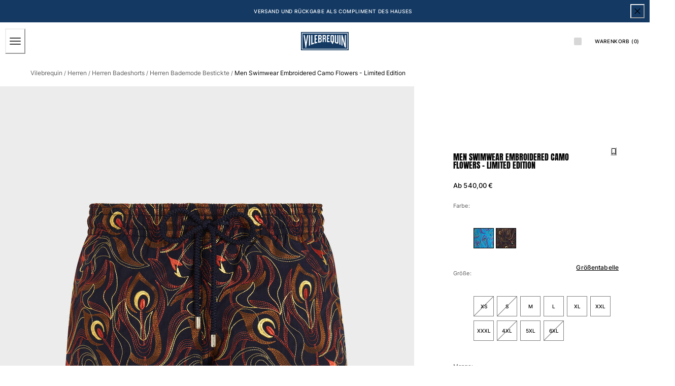

--- FILE ---
content_type: text/html; charset=utf-8
request_url: https://www.vilebrequin.com/eu/de/product/MISAC633
body_size: 136245
content:
<!doctype html><html lang="de-DE"><head><meta name="charset" content="utf-8"/><meta name="viewport" content="width=device-width, initial-scale=1.0, minimum-scale=1.0, maximum-scale=5.0"/><meta name="format-detection" content="telephone=no"/><link data-react-helmet="true" rel="icon" type="image/png" href="/mobify/bundle/3475/static/img/favicon/favicon-16x16.png" sizes="16x16"/><link data-react-helmet="true" rel="icon" type="image/png" href="/mobify/bundle/3475/static/img/favicon/favicon-32x32.png" sizes="32x32"/><link data-react-helmet="true" rel="icon" type="image/png" href="/mobify/bundle/3475/static/img/favicon/favicon-96x96.png" sizes="96x96"/><link data-react-helmet="true" rel="apple-touch-icon" href="/mobify/bundle/3475/static/img/favicon/apple-touch-icon.png"/><link data-react-helmet="true" rel="apple-touch-icon" href="/mobify/bundle/3475/static/img/favicon/apple-touch-icon-180x180.png" sizes="180x180"/><link data-react-helmet="true" rel="apple-touch-icon" href="/mobify/bundle/3475/static/img/favicon/apple-touch-icon-152x152.png" sizes="152x152"/><link data-react-helmet="true" rel="apple-touch-icon" href="/mobify/bundle/3475/static/img/favicon/apple-touch-icon-167x167.png" sizes="167x167"/><link data-react-helmet="true" rel="manifest" href="/mobify/bundle/3475/static/manifest.json"/><link data-react-helmet="true" rel="stylesheet" type="text/css" href="/mobify/bundle/3475/static/global.css"/><link data-react-helmet="true" rel="stylesheet" type="text/css" href="/mobify/bundle/3475/static/third-party/slick-carousel/slick/slick.css"/><link data-react-helmet="true" rel="stylesheet" type="text/css" href="/mobify/bundle/3475/static/third-party/slick-carousel/slick/slick-theme.css"/><link data-react-helmet="true" rel="alternate" hrefLang="en" href="https://www.vilebrequin.com/eu/en/product/MISAC633"/><link data-react-helmet="true" rel="alternate" hrefLang="fr" href="https://www.vilebrequin.com/eu/fr/product/MISAC633"/><link data-react-helmet="true" rel="alternate" hrefLang="it" href="https://www.vilebrequin.com/eu/it/product/MISAC633"/><link data-react-helmet="true" rel="alternate" hrefLang="de" href="https://www.vilebrequin.com/eu/de/product/MISAC633"/><link data-react-helmet="true" rel="alternate" hrefLang="es" href="https://www.vilebrequin.com/eu/es/product/MISAC633"/><link data-react-helmet="true" rel="alternate" hrefLang="en-us" href="https://www.vilebrequin.com/us/en/product/MISAC633"/><link data-react-helmet="true" rel="alternate" hrefLang="es-us" href="https://www.vilebrequin.com/us/es/product/MISAC633"/><link data-react-helmet="true" rel="alternate" hrefLang="x-default" href="https://www.vilebrequin.com/eu/en/product/MISAC633"/><link data-react-helmet="true" rel="canonical" href="https://www.vilebrequin.com/eu/de/product/MISAC633"/><meta data-react-helmet="true" name="theme-color" content="#0176D3"/><meta data-react-helmet="true" name="apple-mobile-web-app-title" content="Retail React App"/><meta data-react-helmet="true" name="description" content="Find out our Men Swimwear Embroidered Paon Paon - Limited Edition MISAC633 on the Vilebrequin website and the whole Men Swimwear Collection."/><script data-react-helmet="true" src="/mobify/bundle/3475/static/head-active_data.js" id="headActiveData" type="text/javascript" defer=""></script><script data-react-helmet="true">
                    if (window.trustedTypes) {
                        window.trustedTypes.createPolicy('default', {
                            createHTML: (string) => string,
                            createScript: (string) => string,
                            createScriptURL: (string) => string
                        });
                    }
                    </script><script data-react-helmet="true" type="application/ld+json">{"@context":"https://schema.org","@type":"Product","name":"Men Swimwear Embroidered Camo Flowers - Limited Edition","image":["https://www.vilebrequin.com/dw/image/v2/BLGH_PRD/on/demandware.static/-/Sites-vilebrequin-catalog-master/default/dw159b7db5/images/MISAC633-390/MISAC633-390-back-3240x4050.jpg","https://www.vilebrequin.com/dw/image/v2/BLGH_PRD/on/demandware.static/-/Sites-vilebrequin-catalog-master/default/dw5023a158/images/MISAC633-398/MISAC633-398-back-3240x4050.jpg","https://www.vilebrequin.com/dw/image/v2/BLGH_PRD/on/demandware.static/-/Sites-vilebrequin-catalog-master/default/dw0f07b1cc/images/MISAC633-390/MISAC633-390-front-3240x4050.jpg","https://www.vilebrequin.com/dw/image/v2/BLGH_PRD/on/demandware.static/-/Sites-vilebrequin-catalog-master/default/dwa0ffef45/images/MISAC633-398/MISAC633-398-front-3240x4050.jpg","https://www.vilebrequin.com/dw/image/v2/BLGH_PRD/on/demandware.static/-/Sites-vilebrequin-catalog-master/default/dwec69f80a/images/MISAC633-390/MISAC633-390-swatch-54x54.jpg","https://www.vilebrequin.com/dw/image/v2/BLGH_PRD/on/demandware.static/-/Sites-vilebrequin-catalog-master/default/dwe24b9180/images/MISAC633-398/MISAC633-398-swatch-54x54.jpg"],"description":"Embroidered men swim shorts, limited production, 99 pieces for the color Hawaii blue, 199 pieces for the color white, 99 pieces for the color Storm blue, 99 pieces for the color Navy blue.Elastic waistband with drawstring and silver tips (engraving 925 certified)Side pockets and back pocket with Turtle personalized round snap buttonTwo back eyeletsSide leg length in M: 39.5 cm Enjoy a complimentary first repair of your swim shorts, if registered within 6 monthsLimited numbered edition to 299 piecesMen SwimwearCamo Flowers Men Swimwear100% Polyamide","sku":"MISAC633","mpn":"MISAC633","brand":{"@type":"Brand","name":"Vilebrequin"},"offers":{"@type":"Offer","url":"https://vbq-production.mobify-storefront.com/eu/de/product/MISAC633","availability":"https://schema.org/InStock","price":540,"priceCurrency":"EUR","priceValidUntil":"2036-01-23","itemCondition":"https://schema.org/NewCondition","seller":{"name":"Vilebrequin","@type":"Organization"}},"shippingDetails":{"@type":"OfferShippingDetails","shippingRate":{"@type":"MonetaryAmount","value":0,"currency":"EUR"},"shippingDestination":{"@type":"DefinedRegion","addressCountry":"UK, FR, BE, DE, LU, NL, AT, CH, IT, ES, BG, HR, DK, EE, FI, HU, IE, LV, LT, PL, PT, SK, SI, SE"}}}</script><script data-react-helmet="true" type="application/ld+json">{"@context":"https://schema.org","@type":"BreadcrumbList","itemListElement":[{"@type":"ListItem","position":1,"name":"Vilebrequin","item":"https://www.vilebrequin.com/eu/de/home"},{"@type":"ListItem","position":2,"name":"Herren","item":"https://www.vilebrequin.com/eu/de/category/men"},{"@type":"ListItem","position":3,"name":"Herren Badeshorts","item":"https://www.vilebrequin.com/eu/de/category/men-swimwear"},{"@type":"ListItem","position":4,"name":"Herren Bademode Bestickte","item":"https://www.vilebrequin.com/eu/de/category/men-swimwear-embroidered"},{"@type":"ListItem","position":5,"name":"Men Swimwear Embroidered Camo Flowers - Limited Edition"}]}</script><title data-react-helmet="true">Men Swimwear Embroidered Camo Flowers - Limited Edition | Site Vilebrequin | MISAC633</title></head><body><div><svg xmlns="http://www.w3.org/2000/svg" xmlns:xlink="http://www.w3.org/1999/xlink" style="position: absolute; width: 0; height: 0" aria-hidden="true" id="__SVG_SPRITE_NODE__"><symbol viewBox="0 0 24 24" fill="none" xmlns="http://www.w3.org/2000/svg" id="check">
<path d="M16.5417 6.01214L7.70841 14.8022C7.63018 14.8807 7.52368 14.9248 7.41258 14.9248C7.30148 14.9248 7.19498 14.8807 7.11675 14.8022L2.62508 10.3325C2.5462 10.2547 2.50183 10.1487 2.50183 10.0381C2.50183 9.92758 2.5462 9.82161 2.62508 9.74376L3.20841 9.16328C3.28665 9.08479 3.39315 9.04064 3.50425 9.04064C3.61535 9.04064 3.72184 9.08479 3.80008 9.16328L7.40841 12.7539L15.3667 4.83461C15.5316 4.67557 15.7936 4.67557 15.9584 4.83461L16.5417 5.42337C16.6206 5.50123 16.665 5.6072 16.665 5.71776C16.665 5.82831 16.6206 5.93429 16.5417 6.01214Z" fill="currentColor" />
</symbol><symbol viewBox="0 0 24 24" fill="none" xmlns="http://www.w3.org/2000/svg" id="chevron-up">
<path d="M11.2801 8.22C11.4206 8.07931 11.6113 8.00018 11.8101 8H12.1901C12.3885 8.0023 12.5784 8.08112 12.7201 8.22L17.8501 13.36C17.9448 13.4539 17.998 13.5817 17.998 13.715C17.998 13.8483 17.9448 13.9761 17.8501 14.07L17.1401 14.78C17.0479 14.8741 16.9218 14.9271 16.7901 14.9271C16.6584 14.9271 16.5323 14.8741 16.4401 14.78L12.0001 10.33L7.5601 14.78C7.46621 14.8747 7.33842 14.9279 7.2051 14.9279C7.07178 14.9279 6.94398 14.8747 6.8501 14.78L6.1501 14.07C6.05544 13.9761 6.0022 13.8483 6.0022 13.715C6.0022 13.5817 6.05544 13.4539 6.1501 13.36L11.2801 8.22Z" fill="currentColor" />
</symbol><symbol viewBox="0 0 24 24" fill="none" xmlns="http://www.w3.org/2000/svg" id="chevron-down">
<path d="M12.7201 15.7802C12.5796 15.9209 12.3889 16 12.1901 16.0002H11.8101C11.6117 15.9979 11.4218 15.919 11.2801 15.7802L6.1501 10.6402C6.05544 10.5463 6.0022 10.4185 6.0022 10.2852C6.0022 10.1518 6.05544 10.024 6.1501 9.93016L6.8601 9.22016C6.95226 9.1261 7.07841 9.07309 7.2101 9.07309C7.34179 9.07309 7.46793 9.1261 7.5601 9.22016L12.0001 13.6702L16.4401 9.22016C16.534 9.12551 16.6618 9.07227 16.7951 9.07227C16.9284 9.07227 17.0562 9.12551 17.1501 9.22016L17.8501 9.93016C17.9448 10.024 17.998 10.1518 17.998 10.2852C17.998 10.4185 17.9448 10.5463 17.8501 10.6402L12.7201 15.7802Z" fill="currentColor" />
</symbol><symbol viewBox="0 0 24 24" fill="none" xmlns="http://www.w3.org/2000/svg" id="chevron-right">
<path d="M15.7799 11.2799C15.9206 11.4204 15.9997 11.611 15.9999 11.8099V12.1899C15.9976 12.3883 15.9188 12.5781 15.7799 12.7199L10.6399 17.8499C10.546 17.9445 10.4182 17.9978 10.2849 17.9978C10.1516 17.9978 10.0238 17.9445 9.92992 17.8499L9.21992 17.1399C9.12586 17.0477 9.07285 16.9215 9.07285 16.7899C9.07285 16.6582 9.12586 16.532 9.21992 16.4399L13.6699 11.9999L9.21992 7.55985C9.12526 7.46597 9.07202 7.33817 9.07202 7.20485C9.07202 7.07153 9.12526 6.94374 9.21992 6.84985L9.92992 6.14985C10.0238 6.0552 10.1516 6.00195 10.2849 6.00195C10.4182 6.00195 10.546 6.0552 10.6399 6.14985L15.7799 11.2799Z" fill="currentColor" />
</symbol><symbol viewBox="0 0 24 24" fill="none" xmlns="http://www.w3.org/2000/svg" id="chevron-left">
<path d="M8.22 12.7199C8.07931 12.5793 8.00018 12.3887 8 12.1899V11.8099C8.0023 11.6114 8.08112 11.4216 8.22 11.2799L13.36 6.14985C13.4539 6.0552 13.5817 6.00195 13.715 6.00195C13.8483 6.00195 13.9761 6.0552 14.07 6.14985L14.78 6.85985C14.8741 6.95202 14.9271 7.07816 14.9271 7.20985C14.9271 7.34154 14.8741 7.46769 14.78 7.55985L10.33 11.9999L14.78 16.4399C14.8747 16.5337 14.9279 16.6615 14.9279 16.7949C14.9279 16.9282 14.8747 17.056 14.78 17.1499L14.07 17.8499C13.9761 17.9445 13.8483 17.9978 13.715 17.9978C13.5817 17.9978 13.4539 17.9445 13.36 17.8499L8.22 12.7199Z" fill="currentColor" />
</symbol><symbol viewBox="0 0 25 30" fill="none" xmlns="http://www.w3.org/2000/svg" id="file">
    <path fill-rule="evenodd" clip-rule="evenodd" d="M3.5 0L21.5 0C23.1569 0 24.5 1.34315 24.5 3L24.5 19.14C24.4989 20.3331 24.0242 21.4769 23.18 22.32L16.82 28.68C15.9769 29.5242 14.8331 29.9989 13.64 30H3.5C1.84315 30 0.5 28.6569 0.5 27L0.5 3C0.5 1.34315 1.84315 0 3.5 0ZM21.5 3L3.5 3L3.5 27H12.5L12.5 19.5C12.5 18.6716 13.1716 18 14 18L21.5 18L21.5 3Z" fill="#5C5C5C" />
</symbol><symbol viewBox="0 0 20 20" fill="none" xmlns="http://www.w3.org/2000/svg" id="flag-us">
<path fill-rule="evenodd" clip-rule="evenodd" d="M0.833313 3.3335H19.7222V4.42367H0.833313V3.3335ZM0.833313 5.51383H19.7222V6.604H0.833313V5.51383ZM0.833313 7.69141H19.7222V8.78434H0.833313V7.69141ZM0.833313 9.87174H19.7222V10.9619H0.833313V9.87174ZM0.833313 12.0521H19.7222V13.1423H0.833313V12.0521ZM0.833313 14.2297H19.7222V15.3198H0.833313V14.2297ZM0.833313 16.41H19.7222V17.5002H0.833313V16.41Z" fill="#BD3D44" />
<path fill-rule="evenodd" clip-rule="evenodd" d="M0.833313 4.42383H19.7222V5.514H0.833313V4.42383ZM0.833313 6.60417H19.7222V7.69157H0.833313V6.60417ZM0.833313 8.78174H19.7222V9.87191H0.833313V8.78174ZM0.833313 10.9621H19.7222V12.0522H0.833313V10.9621ZM0.833313 13.1424H19.7222V14.2326H0.833313V13.1424ZM0.833313 15.32H19.7222V16.4102H0.833313V15.32Z" fill="white" />
<path fill-rule="evenodd" clip-rule="evenodd" d="M0.833313 3.3335H11.5994V10.9619H0.833313V3.3335Z" fill="#192F5D" />
<path fill-rule="evenodd" clip-rule="evenodd" d="M1.72974 3.66016L1.82935 3.96175H2.14478L1.89022 4.14714L1.98706 4.4515L1.72974 4.26335L1.47518 4.44873L1.57202 4.14714L1.3147 3.96175H1.63566L1.72974 3.66016ZM3.52547 3.66016L3.62231 3.96175H3.94051L3.68319 4.14714L3.78003 4.4515L3.52547 4.26335L3.26815 4.44873L3.36499 4.14714L3.11043 3.96175H3.42586L3.52547 3.66016ZM5.31844 3.66016L5.41805 3.96175H5.73071L5.47616 4.14714L5.573 4.4515L5.31567 4.26335L5.06112 4.44873L5.15796 4.14714L4.90064 3.96175H5.21883L5.31844 3.66016ZM7.11418 3.66016L7.21102 3.96175H7.52922L7.27189 4.14714L7.3715 4.4515L7.11418 4.26335L6.85685 4.44873L6.95646 4.14714L6.69914 3.96175H7.01457L7.11418 3.66016ZM8.90715 3.66016L9.00675 3.96175H9.32218L9.06763 4.14714L9.16447 4.4515L8.90715 4.26335L8.65259 4.44873L8.74943 4.14714L8.49487 3.96175H8.8103L8.90715 3.66016ZM10.7029 3.66016L10.7997 3.96175H11.1179L10.8606 4.14714L10.9602 4.4515L10.7029 4.26335L10.4456 4.44873L10.5452 4.14714L10.2878 3.96175H10.606L10.7029 3.66016ZM2.62899 4.42383L2.72583 4.72542H3.04403L2.7867 4.91081L2.88078 5.2124L2.63175 5.02702L2.37443 5.2124L2.46574 4.91081L2.21672 4.72542H2.53215L2.62899 4.42383ZM4.42196 4.42383L4.52157 4.72542H4.837L4.57967 4.91081L4.67928 5.2124L4.42196 5.02702L4.16463 5.2124L4.26424 4.91081L4.00692 4.72542H4.32511L4.42196 4.42383ZM6.21769 4.42383L6.31454 4.72542H6.63273L6.37541 4.91081L6.47225 5.2124L6.21769 5.02702L5.96037 5.2124L6.05721 4.91081L5.80265 4.72542H6.11808L6.21769 4.42383ZM8.01066 4.42383L8.11027 4.72542H8.4257L8.16838 4.91081L8.26799 5.2124L8.01066 5.02702L7.7561 5.2124L7.85295 4.91081L7.59562 4.72542H7.91659L8.01066 4.42383ZM9.8064 4.42383L9.90324 4.72542H10.2214L9.96411 4.91081L10.061 5.2124L9.8064 5.02702L9.54907 5.2124L9.64592 4.91081L9.39136 4.72542H9.70679L9.8064 4.42383ZM1.72974 5.18473L1.82935 5.49186H2.14478L1.89022 5.67724L1.98706 5.97884L1.72974 5.79069L1.47518 5.97884L1.57202 5.67448L1.3147 5.48909H1.63566L1.72974 5.18473ZM3.52547 5.18473L3.62231 5.48909H3.94051L3.68319 5.67448L3.78003 5.97607L3.52547 5.78792L3.26815 5.97607L3.36499 5.67171L3.11043 5.48633H3.42586L3.52547 5.18473ZM5.31844 5.18473L5.41805 5.48909H5.73071L5.47616 5.67448L5.573 5.97607L5.31567 5.78792L5.06112 5.97607L5.15796 5.67171L4.90064 5.48633H5.21883L5.31844 5.18473ZM7.11418 5.18473L7.21102 5.48909H7.52922L7.27189 5.67448L7.3715 5.97607L7.11418 5.78792L6.85685 5.97607L6.95646 5.67171L6.69914 5.48633H7.01457L7.11418 5.18473ZM8.90715 5.18473L9.00675 5.48909H9.32218L9.06763 5.67448L9.16447 5.97607L8.90715 5.78792L8.65259 5.97607L8.74943 5.67171L8.49487 5.48633H8.8103L8.90715 5.18473ZM10.7029 5.18473L10.7997 5.48909H11.1179L10.8606 5.67448L10.9602 5.97607L10.7029 5.78792L10.4456 5.97607L10.5452 5.67171L10.2878 5.48633H10.606L10.7029 5.18473ZM2.62899 5.9484L2.72583 6.25H3.04403L2.7867 6.43538L2.88354 6.73974L2.62899 6.55159L2.37166 6.73698L2.46851 6.43538L2.21395 6.25H2.52938L2.62899 5.9484ZM4.42196 5.9484L4.52157 6.25H4.837L4.57967 6.43538L4.67928 6.73974L4.42196 6.55159L4.16463 6.73698L4.26424 6.43538L4.00692 6.25H4.32511L4.42196 5.9484ZM6.21769 5.9484L6.31454 6.25H6.63273L6.37541 6.43538L6.47225 6.73974L6.21769 6.55159L5.96037 6.73698L6.05721 6.43538L5.80265 6.25H6.11808L6.21769 5.9484ZM8.01066 5.9484L8.11027 6.25H8.4257L8.17114 6.43538L8.26799 6.73974L8.01066 6.55159L7.7561 6.73698L7.85295 6.43538L7.59562 6.25H7.91659L8.01066 5.9484ZM9.8064 5.9484L9.90324 6.25H10.2214L9.96411 6.43538L10.061 6.73974L9.8064 6.55159L9.54907 6.73698L9.64592 6.43538L9.39136 6.25H9.70679L9.8064 5.9484ZM1.72974 6.71207L1.82935 7.01367H2.14478L1.89022 7.19905L1.98706 7.50342L1.72974 7.31526L1.47518 7.50065L1.57202 7.19905L1.3147 7.01367H1.63566L1.72974 6.71207ZM3.52547 6.71207L3.62231 7.01367H3.94051L3.68319 7.19905L3.78003 7.50065L3.52547 7.31526L3.26815 7.50065L3.36499 7.19905L3.11043 7.01367H3.42586L3.52547 6.71207ZM5.31844 6.71207L5.41805 7.01367H5.73071L5.47616 7.19905L5.573 7.50342L5.31567 7.31526L5.06112 7.50065L5.15796 7.19905L4.90064 7.01367H5.21883L5.31844 6.71207ZM7.11418 6.71207L7.21102 7.01367H7.52922L7.27189 7.19905L7.3715 7.50342L7.11418 7.31526L6.85685 7.50065L6.95646 7.19905L6.69914 7.01367H7.01457L7.11418 6.71207ZM8.90715 6.71207L9.00675 7.01367H9.32218L9.06763 7.19905L9.16447 7.50342L8.90715 7.31526L8.65259 7.50065L8.74943 7.19905L8.49487 7.01367H8.8103L8.90715 6.71207ZM10.7029 6.71207L10.7997 7.01367H11.1179L10.8606 7.19905L10.9602 7.50342L10.7029 7.31526L10.4456 7.50065L10.5452 7.19905L10.2878 7.01367H10.606L10.7029 6.71207ZM2.62899 7.47575L2.72583 7.77734H3.04403L2.7867 7.96273L2.88354 8.26432L2.62899 8.07617L2.37166 8.26432L2.46851 7.95996L2.21395 7.77457H2.52938L2.62899 7.47575ZM4.42196 7.47575L4.52157 7.77734H4.837L4.57967 7.96273L4.67928 8.26432L4.42196 8.07617L4.16463 8.26432L4.26424 7.95996L4.00692 7.77457H4.32511L4.42196 7.47575ZM6.21769 7.47575L6.31454 7.77734H6.63273L6.37541 7.96273L6.47225 8.26432L6.21769 8.07617L5.96037 8.26432L6.05721 7.95996L5.80265 7.77457H6.11808L6.21769 7.47575ZM8.01066 7.47575L8.11027 7.77734H8.4257L8.17114 7.96273L8.26799 8.26432L8.01066 8.07617L7.7561 8.26432L7.85295 7.95996L7.59562 7.77457H7.91659L8.01066 7.47575ZM9.8064 7.47575L9.90324 7.77734H10.2214L9.96411 7.96273L10.061 8.26432L9.8064 8.07617L9.54907 8.26432L9.64592 7.95996L9.39136 7.77457H9.70679L9.8064 7.47575ZM1.72974 8.23665L1.82935 8.54101H2.14478L1.89022 8.7264L1.98706 9.02522L1.72974 8.83984L1.47518 9.02522L1.57202 8.72363L1.3147 8.53825H1.63566L1.72974 8.23665ZM3.52547 8.23665L3.62231 8.54101H3.94051L3.68319 8.7264L3.7828 9.02522L3.52547 8.83984L3.26815 9.02522L3.36776 8.72363L3.11043 8.53825H3.42586L3.52547 8.23665ZM5.31844 8.23665L5.41805 8.54101H5.73071L5.47616 8.7264L5.573 9.02522L5.31567 8.83984L5.06112 9.02522L5.15796 8.72363L4.90064 8.53825H5.21883L5.31844 8.23665ZM7.11418 8.23665L7.21102 8.54101H7.52922L7.27189 8.7264L7.3715 9.02522L7.11418 8.83984L6.85685 9.02522L6.95646 8.72363L6.69914 8.53825H7.01457L7.11418 8.23665ZM8.90715 8.23665L9.00675 8.54101H9.32218L9.06763 8.7264L9.16447 9.02522L8.90715 8.83984L8.65259 9.02522L8.74943 8.72363L8.49487 8.53825H8.8103L8.90715 8.23665ZM10.7029 8.23665L10.7997 8.54101H11.1179L10.8606 8.7264L10.9602 9.02522L10.7029 8.83984L10.4456 9.02522L10.5452 8.72363L10.2878 8.53825H10.606L10.7029 8.23665ZM2.62899 9.00032L2.72583 9.30192H3.04403L2.7867 9.4873L2.88354 9.79166L2.62899 9.60351L2.37166 9.7889L2.46851 9.4873L2.21395 9.30192H2.52938L2.62899 9.00032ZM4.42196 9.00032L4.52157 9.30192H4.837L4.57967 9.4873L4.67928 9.79166L4.42196 9.60351L4.16463 9.7889L4.26424 9.4873L4.00692 9.30192H4.32511L4.42196 9.00032ZM6.21769 9.00032L6.31454 9.30192H6.63273L6.37541 9.4873L6.47225 9.79166L6.21769 9.60351L5.96037 9.7889L6.05721 9.4873L5.80265 9.30192H6.11808L6.21769 9.00032ZM8.01066 9.00032L8.11027 9.30192H8.4257L8.17114 9.4873L8.26799 9.79166L8.01066 9.60351L7.7561 9.7889L7.85295 9.4873L7.59562 9.30192H7.91659L8.01066 9.00032ZM9.8064 9.00032L9.90324 9.30192H10.2214L9.96411 9.4873L10.061 9.79166L9.8064 9.60351L9.54907 9.7889L9.64592 9.4873L9.39136 9.30192H9.70679L9.8064 9.00032ZM1.72974 9.76399L1.82935 10.0656H2.14478L1.89022 10.251L1.98706 10.5526L1.72974 10.3672L1.47518 10.5526L1.57202 10.2482L1.3147 10.0628H1.63566L1.72974 9.76399ZM3.52547 9.76399L3.62231 10.0656H3.94051L3.68319 10.251L3.7828 10.5526L3.52547 10.3672L3.26815 10.5526L3.36776 10.2482L3.11043 10.0628H3.42586L3.52547 9.76399ZM5.31844 9.76399L5.41805 10.0656H5.73071L5.48169 10.251L5.57853 10.5526L5.32121 10.3672L5.06665 10.5526L5.16349 10.2482L4.90617 10.0628H5.22437L5.31844 9.76399ZM7.11418 9.76399L7.21102 10.0656H7.52922L7.27189 10.251L7.3715 10.5526L7.11418 10.3672L6.85685 10.5526L6.95646 10.2482L6.69914 10.0628H7.01457L7.11418 9.76399ZM8.90715 9.76399L9.00675 10.0656H9.32218L9.06763 10.251L9.16447 10.5526L8.90715 10.3672L8.65259 10.5526L8.74943 10.2482L8.49487 10.0628H8.8103L8.90715 9.76399ZM10.7029 9.76399L10.7997 10.0656H11.1179L10.8606 10.251L10.9602 10.5526L10.7029 10.3672L10.4456 10.5526L10.5452 10.2482L10.2878 10.0628H10.606L10.7029 9.76399Z" fill="white" />
<path fill-rule="evenodd" clip-rule="evenodd" d="M20 0H0V20H20V0ZM10.4167 17.5C14.3287 17.5 17.5 14.3287 17.5 10.4167C17.5 6.50465 14.3287 3.33333 10.4167 3.33333C6.50465 3.33333 3.33333 6.50465 3.33333 10.4167C3.33333 14.3287 6.50465 17.5 10.4167 17.5Z" fill="white" />
</symbol><symbol fill="none" xmlns="http://www.w3.org/2000/svg" viewBox="0 0 24 24" id="flag-fr">
    <g clip-path="url(#flag-fr_clip0)">
        <g clip-path="url(#flag-fr_clip1)">
            <path d="M25.25 4H-.25v17h25.5V4z" fill="#ED2939" />
            <path d="M16.75 4h-17v17h17V4z" fill="#fff" />
            <path d="M8.25 4h-8.5v17h8.5V4z" fill="#002395" />
        </g>
        <path fill-rule="evenodd" clip-rule="evenodd" d="M24 0H0v24h24V0zM12.5 21a8.5 8.5 0 100-17 8.5 8.5 0 000 17z" fill="#fff" />
    </g>
    <defs>
        <clipPath id="flag-fr_clip0">
            <path fill="#fff" d="M0 0h24v24H0z" />
        </clipPath>
        <clipPath id="flag-fr_clip1">
            <path fill="#fff" transform="translate(-.25 4)" d="M0 0h25.5v17H0z" />
        </clipPath>
    </defs>
</symbol><symbol viewBox="0 0 24 24" fill="none" xmlns="http://www.w3.org/2000/svg" id="plus">
<path d="M19 11.5V12.5C19 12.7761 18.7761 13 18.5 13H13V18.5C13 18.7761 12.7761 19 12.5 19H11.5C11.2239 19 11 18.7761 11 18.5V13H5.5C5.22386 13 5 12.7761 5 12.5V11.5C5 11.2239 5.22386 11 5.5 11H11V5.5C11 5.22386 11.2239 5 11.5 5H12.5C12.7761 5 13 5.22386 13 5.5V11H18.5C18.7761 11 19 11.2239 19 11.5Z" fill="currentColor" />
</symbol><symbol viewBox="0 0 46 32" fill="none" xmlns="http://www.w3.org/2000/svg" id="brand-logo">
    <path d="M19.0152 3.47716C20.4934 1.94856 22.5428 0.991075 24.8105 0.991075C27.8341 0.991075 30.4546 2.67087 31.8656 5.17375C33.0919 4.63622 34.4357 4.33386 35.8467 4.33386C41.2892 4.33386 45.7071 8.7853 45.7071 14.2782C45.7071 19.7711 41.2892 24.2226 35.8467 24.2226C35.1748 24.2226 34.5365 24.1554 33.8982 24.021C32.6719 26.2215 30.3034 27.7165 27.6157 27.7165C26.4903 27.7165 25.4152 27.4478 24.4577 26.9942C23.1979 29.9339 20.2919 32 16.8987 32C13.3543 32 10.3475 29.7659 9.18845 26.6247C8.68451 26.7255 8.16378 26.7927 7.62625 26.7927C3.40997 26.7927 0 23.3323 0 19.0824C0 16.2268 1.52861 13.7407 3.81312 12.3968C3.34278 11.3218 3.09081 10.1291 3.09081 8.86929C3.09081 3.9643 7.07191 0 11.9769 0C14.8325 0 17.3858 1.36063 19.0152 3.47716Z" fill="#0D9DDA" />
</symbol></svg></div><div class="react-target"><style data-emotion="css-global ocxh5h">:host,:root,[data-theme]{--chakra-ring-inset:var(--chakra-empty,/*!*/ /*!*/);--chakra-ring-offset-width:0px;--chakra-ring-offset-color:#fff;--chakra-ring-color:rgba(66, 153, 225, 0.6);--chakra-ring-offset-shadow:0 0 #0000;--chakra-ring-shadow:0 0 #0000;--chakra-space-x-reverse:0;--chakra-space-y-reverse:0;--chakra-colors-transparent:transparent;--chakra-colors-current:currentColor;--chakra-colors-black:#000000;--chakra-colors-white:#ffffff;--chakra-colors-whiteAlpha:rgba(255,255,255,0.5);--chakra-colors-blackAlpha-50:rgba(0, 0, 0, 0.04);--chakra-colors-blackAlpha-100:rgba(0, 0, 0, 0.06);--chakra-colors-blackAlpha-200:rgba(0, 0, 0, 0.08);--chakra-colors-blackAlpha-300:rgba(0, 0, 0, 0.16);--chakra-colors-blackAlpha-400:rgba(0, 0, 0, 0.24);--chakra-colors-blackAlpha-500:rgba(0, 0, 0, 0.36);--chakra-colors-blackAlpha-600:rgba(0, 0, 0, 0.48);--chakra-colors-blackAlpha-700:rgba(0, 0, 0, 0.64);--chakra-colors-blackAlpha-800:rgba(0, 0, 0, 0.80);--chakra-colors-blackAlpha-900:rgba(0, 0, 0, 0.92);--chakra-colors-gray:#A6A6A6;--chakra-colors-red:#D42121;--chakra-colors-orange:#FE7502;--chakra-colors-yellow:#FFD14E;--chakra-colors-green:#32592D;--chakra-colors-teal-50:#E6FFFA;--chakra-colors-teal-100:#B2F5EA;--chakra-colors-teal-200:#81E6D9;--chakra-colors-teal-300:#4FD1C5;--chakra-colors-teal-400:#38B2AC;--chakra-colors-teal-500:#319795;--chakra-colors-teal-600:#2C7A7B;--chakra-colors-teal-700:#285E61;--chakra-colors-teal-800:#234E52;--chakra-colors-teal-900:#1D4044;--chakra-colors-blue:#143A64;--chakra-colors-cyan-50:#EDFDFD;--chakra-colors-cyan-100:#C4F1F9;--chakra-colors-cyan-200:#9DECF9;--chakra-colors-cyan-300:#76E4F7;--chakra-colors-cyan-400:#0BC5EA;--chakra-colors-cyan-500:#00B5D8;--chakra-colors-cyan-600:#00A3C4;--chakra-colors-cyan-700:#0987A0;--chakra-colors-cyan-800:#086F83;--chakra-colors-cyan-900:#065666;--chakra-colors-purple-50:#FAF5FF;--chakra-colors-purple-100:#E9D8FD;--chakra-colors-purple-200:#D6BCFA;--chakra-colors-purple-300:#B794F4;--chakra-colors-purple-400:#9F7AEA;--chakra-colors-purple-500:#805AD5;--chakra-colors-purple-600:#6B46C1;--chakra-colors-purple-700:#553C9A;--chakra-colors-purple-800:#44337A;--chakra-colors-purple-900:#322659;--chakra-colors-pink:#E3C9CF;--chakra-colors-fullBlack:#000000;--chakra-colors-charcoalGray:#4F4F4F;--chakra-colors-darkGray:#5E5E5E;--chakra-colors-dimGray:#757575;--chakra-colors-shadyGray:#828282;--chakra-colors-borderGray:#D9D9D9;--chakra-colors-whiteSmoke:#F5F5F7;--chakra-colors-navyBlue:#112A46;--chakra-colors-lightBlue:#A7CAD9;--chakra-colors-ohra:#BE8E52;--chakra-colors-beige:#E3D3C1;--chakra-colors-lightBeige:#FFFAF6;--chakra-colors-burgundy:#81281C;--chakra-colors-lightPink:#FDDDDD;--chakra-colors-lightGreen:#D2DFC8;--chakra-colors-mediumGray:#808080;--chakra-borders-none:0;--chakra-borders-1px:1px solid;--chakra-borders-2px:2px solid;--chakra-borders-4px:4px solid;--chakra-borders-8px:8px solid;--chakra-fonts-heading:Anton,Anton-fallback,sans-serif;--chakra-fonts-body:Inter,Inter-fallback,sans-serif;--chakra-fonts-mono:SFMono-Regular,Menlo,Monaco,Consolas,"Liberation Mono","Courier New",monospace;--chakra-fontSizes-3xs:0.45rem;--chakra-fontSizes-2xs:0.625rem;--chakra-fontSizes-xs:0.625rem;--chakra-fontSizes-sm:0.688rem;--chakra-fontSizes-md:0.75rem;--chakra-fontSizes-lg:0.813rem;--chakra-fontSizes-xl:0.875rem;--chakra-fontSizes-2xl:1rem;--chakra-fontSizes-3xl:1.375rem;--chakra-fontSizes-4xl:2rem;--chakra-fontSizes-5xl:3.25rem;--chakra-fontSizes-6xl:6.625rem;--chakra-fontSizes-7xl:4.5rem;--chakra-fontSizes-8xl:6rem;--chakra-fontSizes-9xl:8rem;--chakra-fontSizes-xlplus:0.938rem;--chakra-fontSizes-mdrange:clamp(1rem, -1.5rem + 8vw, 3rem);--chakra-fontWeights-hairline:100;--chakra-fontWeights-thin:200;--chakra-fontWeights-light:300;--chakra-fontWeights-normal:400;--chakra-fontWeights-medium:500;--chakra-fontWeights-semibold:600;--chakra-fontWeights-bold:700;--chakra-fontWeights-extrabold:800;--chakra-fontWeights-black:900;--chakra-gradients-imageBackground:linear(270deg, #E6E5EA, #EEEEEE);--chakra-letterSpacings-tighter:-0.05em;--chakra-letterSpacings-tight:-0.025em;--chakra-letterSpacings-normal:0;--chakra-letterSpacings-wide:0.025em;--chakra-letterSpacings-wider:0.05em;--chakra-letterSpacings-widest:0.1em;--chakra-lineHeights-3:.75rem;--chakra-lineHeights-4:1rem;--chakra-lineHeights-5:1.25rem;--chakra-lineHeights-6:1.5rem;--chakra-lineHeights-7:1.75rem;--chakra-lineHeights-8:2rem;--chakra-lineHeights-9:2.25rem;--chakra-lineHeights-10:2.5rem;--chakra-lineHeights-normal:normal;--chakra-lineHeights-none:1;--chakra-lineHeights-shorter:1.2;--chakra-lineHeights-short:1.4;--chakra-lineHeights-base:1.5;--chakra-lineHeights-tall:1.625;--chakra-lineHeights-taller:2;--chakra-lineHeights-under:0.96;--chakra-lineHeights-shorten:1.1;--chakra-radii-none:0;--chakra-radii-sm:0.125rem;--chakra-radii-base:0.25rem;--chakra-radii-md:0.375rem;--chakra-radii-lg:0.5rem;--chakra-radii-xl:0.75rem;--chakra-radii-2xl:1rem;--chakra-radii-3xl:1.5rem;--chakra-radii-full:9999px;--chakra-space-0:0px;--chakra-space-1:1px;--chakra-space-2:2px;--chakra-space-3:3px;--chakra-space-4:4px;--chakra-space-5:5px;--chakra-space-6:6px;--chakra-space-7:7px;--chakra-space-8:8px;--chakra-space-9:9px;--chakra-space-10:10px;--chakra-space-12:12px;--chakra-space-14:14px;--chakra-space-15:15px;--chakra-space-16:16px;--chakra-space-20:20px;--chakra-space-24:24px;--chakra-space-25:25px;--chakra-space-28:7rem;--chakra-space-30:30px;--chakra-space-32:32px;--chakra-space-35:35px;--chakra-space-36:9rem;--chakra-space-40:40px;--chakra-space-44:11rem;--chakra-space-45:45px;--chakra-space-48:48px;--chakra-space-50:50px;--chakra-space-52:13rem;--chakra-space-56:56px;--chakra-space-60:60px;--chakra-space-64:16rem;--chakra-space-70:70px;--chakra-space-72:18rem;--chakra-space-80:80px;--chakra-space-90:90px;--chakra-space-96:24rem;--chakra-space-100:100px;--chakra-space-px:1px;--chakra-space-0-5:0.125rem;--chakra-space-1-5:0.375rem;--chakra-space-2-5:0.625rem;--chakra-space-3-5:0.875rem;--chakra-shadows-xs:0 0 0 1px rgba(0, 0, 0, 0.05);--chakra-shadows-sm:0 1px 2px 0 rgba(0, 0, 0, 0.05);--chakra-shadows-base:0 1px 3px 0 rgba(0, 0, 0, 0.1),0 1px 2px 0 rgba(0, 0, 0, 0.06);--chakra-shadows-md:0 4px 6px -1px rgba(0, 0, 0, 0.1),0 2px 4px -1px rgba(0, 0, 0, 0.06);--chakra-shadows-lg:0 10px 15px -3px rgba(0, 0, 0, 0.1),0 4px 6px -2px rgba(0, 0, 0, 0.05);--chakra-shadows-xl:0 20px 25px -5px rgba(0, 0, 0, 0.1),0 10px 10px -5px rgba(0, 0, 0, 0.04);--chakra-shadows-2xl:0 25px 50px -12px rgba(0, 0, 0, 0.25);--chakra-shadows-outline:0 0 0 3px rgba(66, 153, 225, 0.6);--chakra-shadows-inner:inset 0 2px 4px 0 rgba(0,0,0,0.06);--chakra-shadows-none:none;--chakra-shadows-dark-lg:rgba(0, 0, 0, 0.1) 0px 0px 0px 1px,rgba(0, 0, 0, 0.2) 0px 5px 10px,rgba(0, 0, 0, 0.4) 0px 15px 40px;--chakra-sizes-1:0.25rem;--chakra-sizes-2:0.5rem;--chakra-sizes-3:0.75rem;--chakra-sizes-4:1rem;--chakra-sizes-5:1.25rem;--chakra-sizes-6:1.5rem;--chakra-sizes-7:1.75rem;--chakra-sizes-8:2rem;--chakra-sizes-9:2.25rem;--chakra-sizes-10:2.5rem;--chakra-sizes-11:2.75rem;--chakra-sizes-12:3rem;--chakra-sizes-14:3.5rem;--chakra-sizes-16:4rem;--chakra-sizes-20:5rem;--chakra-sizes-24:6rem;--chakra-sizes-28:7rem;--chakra-sizes-32:8rem;--chakra-sizes-36:9rem;--chakra-sizes-40:10rem;--chakra-sizes-44:11rem;--chakra-sizes-48:12rem;--chakra-sizes-52:13rem;--chakra-sizes-56:14rem;--chakra-sizes-60:15rem;--chakra-sizes-64:16rem;--chakra-sizes-72:18rem;--chakra-sizes-80:20rem;--chakra-sizes-96:24rem;--chakra-sizes-px:1px;--chakra-sizes-0-5:0.125rem;--chakra-sizes-1-5:0.375rem;--chakra-sizes-2-5:0.625rem;--chakra-sizes-3-5:0.875rem;--chakra-sizes-max:max-content;--chakra-sizes-min:min-content;--chakra-sizes-full:100%;--chakra-sizes-3xs:14rem;--chakra-sizes-2xs:16rem;--chakra-sizes-xs:20rem;--chakra-sizes-sm:24rem;--chakra-sizes-md:28rem;--chakra-sizes-lg:32rem;--chakra-sizes-xl:36rem;--chakra-sizes-2xl:42rem;--chakra-sizes-3xl:48rem;--chakra-sizes-4xl:56rem;--chakra-sizes-5xl:64rem;--chakra-sizes-6xl:72rem;--chakra-sizes-7xl:80rem;--chakra-sizes-8xl:90rem;--chakra-sizes-prose:60ch;--chakra-sizes-container-sm:320px;--chakra-sizes-container-md:768px;--chakra-sizes-container-lg:1200px;--chakra-sizes-container-xl:1440px;--chakra-sizes-container-xxl:1920px;--chakra-sizes-container-xxxl:2520px;--chakra-zIndices-hide:-1;--chakra-zIndices-auto:auto;--chakra-zIndices-base:0;--chakra-zIndices-docked:10;--chakra-zIndices-dropdown:1000;--chakra-zIndices-sticky:1100;--chakra-zIndices-banner:1200;--chakra-zIndices-overlay:1300;--chakra-zIndices-modal:1400;--chakra-zIndices-popover:1500;--chakra-zIndices-skipLink:1600;--chakra-zIndices-toast:1700;--chakra-zIndices-tooltip:1800;--chakra-transition-property-common:background-color,border-color,color,fill,stroke,opacity,box-shadow,transform;--chakra-transition-property-colors:background-color,border-color,color,fill,stroke;--chakra-transition-property-dimensions:width,height;--chakra-transition-property-position:left,right,top,bottom;--chakra-transition-property-background:background-color,background-image,background-position;--chakra-transition-easing-ease-in:cubic-bezier(0.4, 0, 1, 1);--chakra-transition-easing-ease-out:cubic-bezier(0, 0, 0.2, 1);--chakra-transition-easing-ease-in-out:cubic-bezier(0.4, 0, 0.2, 1);--chakra-transition-duration-ultra-fast:50ms;--chakra-transition-duration-faster:100ms;--chakra-transition-duration-fast:150ms;--chakra-transition-duration-normal:200ms;--chakra-transition-duration-slow:300ms;--chakra-transition-duration-slower:400ms;--chakra-transition-duration-ultra-slow:500ms;--chakra-blur-none:0;--chakra-blur-sm:4px;--chakra-blur-base:8px;--chakra-blur-md:12px;--chakra-blur-lg:16px;--chakra-blur-xl:24px;--chakra-blur-2xl:40px;--chakra-blur-3xl:64px;--chakra-breakpoints-base:0em;--chakra-breakpoints-sm:320px;--chakra-breakpoints-md:768px;--chakra-breakpoints-lg:1200px;--chakra-breakpoints-xl:1440px;--chakra-breakpoints-2xl:1920px;}.chakra-ui-light :host:not([data-theme]),.chakra-ui-light :root:not([data-theme]),.chakra-ui-light [data-theme]:not([data-theme]),[data-theme=light] :host:not([data-theme]),[data-theme=light] :root:not([data-theme]),[data-theme=light] [data-theme]:not([data-theme]),:host[data-theme=light],:root[data-theme=light],[data-theme][data-theme=light]{--chakra-colors-chakra-body-text:gray.800;--chakra-colors-chakra-body-bg:var(--chakra-colors-white);--chakra-colors-chakra-border-color:gray.200;--chakra-colors-chakra-inverse-text:var(--chakra-colors-white);--chakra-colors-chakra-subtle-bg:gray.100;--chakra-colors-chakra-subtle-text:gray.600;--chakra-colors-chakra-placeholder-color:gray.500;}.chakra-ui-dark :host:not([data-theme]),.chakra-ui-dark :root:not([data-theme]),.chakra-ui-dark [data-theme]:not([data-theme]),[data-theme=dark] :host:not([data-theme]),[data-theme=dark] :root:not([data-theme]),[data-theme=dark] [data-theme]:not([data-theme]),:host[data-theme=dark],:root[data-theme=dark],[data-theme][data-theme=dark]{--chakra-colors-chakra-body-text:whiteAlpha.900;--chakra-colors-chakra-body-bg:gray.800;--chakra-colors-chakra-border-color:whiteAlpha.300;--chakra-colors-chakra-inverse-text:gray.800;--chakra-colors-chakra-subtle-bg:gray.700;--chakra-colors-chakra-subtle-text:gray.400;--chakra-colors-chakra-placeholder-color:whiteAlpha.400;}</style><style data-emotion="css-global fubdgu">html{line-height:1.5;-webkit-text-size-adjust:100%;font-family:system-ui,sans-serif;-webkit-font-smoothing:antialiased;text-rendering:optimizeLegibility;-moz-osx-font-smoothing:grayscale;touch-action:manipulation;}body{position:relative;min-height:100%;margin:0;font-feature-settings:"kern";}:where(*, *::before, *::after){border-width:0;border-style:solid;box-sizing:border-box;word-wrap:break-word;}main{display:block;}hr{border-top-width:1px;box-sizing:content-box;height:0;overflow:visible;}:where(pre, code, kbd,samp){font-family:SFMono-Regular,Menlo,Monaco,Consolas,monospace;font-size:1em;}a{background-color:transparent;color:inherit;-webkit-text-decoration:inherit;text-decoration:inherit;}abbr[title]{border-bottom:none;-webkit-text-decoration:underline;text-decoration:underline;-webkit-text-decoration:underline dotted;-webkit-text-decoration:underline dotted;text-decoration:underline dotted;}:where(b, strong){font-weight:bold;}small{font-size:80%;}:where(sub,sup){font-size:75%;line-height:0;position:relative;vertical-align:baseline;}sub{bottom:-0.25em;}sup{top:-0.5em;}img{border-style:none;}:where(button, input, optgroup, select, textarea){font-family:inherit;font-size:100%;line-height:1.15;margin:0;}:where(button, input){overflow:visible;}:where(button, select){text-transform:none;}:where(
          button::-moz-focus-inner,
          [type="button"]::-moz-focus-inner,
          [type="reset"]::-moz-focus-inner,
          [type="submit"]::-moz-focus-inner
        ){border-style:none;padding:0;}fieldset{padding:0.35em 0.75em 0.625em;}legend{box-sizing:border-box;color:inherit;display:table;max-width:100%;padding:0;white-space:normal;}progress{vertical-align:baseline;}textarea{overflow:auto;}:where([type="checkbox"], [type="radio"]){box-sizing:border-box;padding:0;}input[type="number"]::-webkit-inner-spin-button,input[type="number"]::-webkit-outer-spin-button{-webkit-appearance:none!important;}input[type="number"]{-moz-appearance:textfield;}input[type="search"]{-webkit-appearance:textfield;outline-offset:-2px;}input[type="search"]::-webkit-search-decoration{-webkit-appearance:none!important;}::-webkit-file-upload-button{-webkit-appearance:button;font:inherit;}details{display:block;}summary{display:-webkit-box;display:-webkit-list-item;display:-ms-list-itembox;display:list-item;}template{display:none;}[hidden]{display:none!important;}:where(
          blockquote,
          dl,
          dd,
          h1,
          h2,
          h3,
          h4,
          h5,
          h6,
          hr,
          figure,
          p,
          pre
        ){margin:0;}button{background:transparent;padding:0;}fieldset{margin:0;padding:0;}:where(ol, ul){margin:0;padding:0;}textarea{resize:vertical;}:where(button, [role="button"]){cursor:pointer;}button::-moz-focus-inner{border:0!important;}table{border-collapse:collapse;}:where(h1, h2, h3, h4, h5, h6){font-size:inherit;font-weight:inherit;}:where(button, input, optgroup, select, textarea){padding:0;line-height:inherit;color:inherit;}:where(img, svg, video, canvas, audio, iframe, embed, object){display:block;}:where(img, video){max-width:100%;height:auto;}[data-js-focus-visible] :focus:not([data-focus-visible-added]):not(
          [data-focus-visible-disabled]
        ){outline:none;box-shadow:none;}select::-ms-expand{display:none;}:root,:host{--chakra-vh:100vh;}@supports (height: -webkit-fill-available){:root,:host{--chakra-vh:-webkit-fill-available;}}@supports (height: -moz-fill-available){:root,:host{--chakra-vh:-moz-fill-available;}}@supports (height: 100dvh){:root,:host{--chakra-vh:100dvh;}}</style><style data-emotion="css-global rwl14m">body{font-family:var(--chakra-fonts-body);color:var(--chakra-colors-fullBlack);background:var(--chakra-colors-chakra-body-bg);transition-property:background-color;transition-duration:var(--chakra-transition-duration-normal);line-height:var(--chakra-lineHeights-base);min-height:100vh;}*::-webkit-input-placeholder{color:var(--chakra-colors-chakra-placeholder-color);}*::-moz-placeholder{color:var(--chakra-colors-chakra-placeholder-color);}*:-ms-input-placeholder{color:var(--chakra-colors-chakra-placeholder-color);}*::placeholder{color:var(--chakra-colors-chakra-placeholder-color);}*,*::before,::after{border-color:var(--chakra-colors-chakra-border-color);}html,body{background-color:var(--chakra-colors-white);color:var(--chakra-colors-fullBlack);font-family:var(--chakra-fonts-body);}.react-target{display:-webkit-box;display:-webkit-flex;display:-ms-flexbox;display:flex;min-height:100vh;max-width:2520px;-webkit-margin-start:auto;margin-inline-start:auto;-webkit-margin-end:auto;margin-inline-end:auto;}.sr-only{position:absolute;left:-10000px;top:auto;width:1px;height:1px;overflow:hidden;}.chakra-toast:first-child>.chakra-toast__inner{margin-top:72px;}@media screen and (min-width: 768px){.chakra-toast:first-child>.chakra-toast__inner{margin-top:60px;}}a{-webkit-text-decoration:underline;text-decoration:underline;}.googleplaces-list{list-style-type:none;}.googleplaces-option{display:inline-block;color:var(--chakra-colors-darkGray);font-size:var(--chakra-fontSizes-xlplus);font-weight:500;line-height:var(--chakra-lineHeights-short);letter-spacing:0.01em;text-align:left;}@media screen and (min-width: 320px){.googleplaces-option{font-size:var(--chakra-fontSizes-xlplus);font-weight:500;}}@media screen and (min-width: 768px){.googleplaces-option{font-size:var(--chakra-fontSizes-md);font-weight:400;}}</style><style data-emotion="css-global cqk8og">.text-fullBlack{color:#000000;}.text-charcoalGray{color:#4F4F4F;}.text-darkGray{color:#5E5E5E;}.text-dimGray{color:#757575;}.text-shadyGray{color:#828282;}.text-gray{color:#A6A6A6;}.text-borderGray{color:#D9D9D9;}.text-whiteSmoke{color:#F5F5F7;}.text-white{color:#ffffff;}.text-blue{color:#143A64;}.text-navyBlue{color:#112A46;}.text-lightBlue{color:#A7CAD9;}.text-ohra{color:#BE8E52;}.text-beige{color:#E3D3C1;}.text-lightBeige{color:#FFFAF6;}.text-burgundy{color:#81281C;}.text-yellow{color:#FFD14E;}.text-pink{color:#E3C9CF;}.text-lightPink{color:#FDDDDD;}.text-orange{color:#FE7502;}.text-red{color:#D42121;}.text-green{color:#32592D;}.text-lightGreen{color:#D2DFC8;}.text-whiteAlpha{color:rgba(255,255,255,0.5);}.text-mediumGray{color:#808080;}</style><style data-emotion="css-global bt3c8j">@font-face{font-family:'Anton';font-style:normal;font-weight:400;font-display:swap;src:url(/mobify/bundle/3475/static/fonts/anton-v25-latin_latin-ext-regular.woff2) format('woff2');}@font-face{font-family:'Anton-fallback';src:local(Impact);size-adjust:93%;ascent-override:117%;descent-override:41%;line-gap-override:normal;}@font-face{font-family:'Inter';font-style:normal;font-weight:400;font-display:swap;src:url(/mobify/bundle/3475/static/fonts/inter-v13-latin_latin-ext-regular.woff2) format('woff2');}@font-face{font-family:'Inter';font-style:normal;font-weight:500;font-display:swap;src:url(/mobify/bundle/3475/static/fonts/inter-v13-latin_latin-ext-500.woff2) format('woff2');}@font-face{font-family:'Inter';font-style:normal;font-weight:600;font-display:swap;src:url(/mobify/bundle/3475/static/fonts/inter-v13-latin_latin-ext-600.woff2) format('woff2');}@font-face{font-family:'Inter-fallback';src:local(Arial);size-adjust:105%;ascent-override:normal;descent-override:normal;line-gap-override:normal;}</style><style data-emotion="css jeocxo">.css-jeocxo{-webkit-flex:1;-ms-flex:1;flex:1;display:-webkit-box;display:-webkit-flex;display:-ms-flexbox;display:flex;-webkit-flex-direction:column;-ms-flex-direction:column;flex-direction:column;background-color:var(--chakra-colors-white);min-width:320px;}</style><div class="sf-app css-jeocxo"><style data-emotion="css b95f0i">.css-b95f0i{display:-webkit-box;display:-webkit-flex;display:-ms-flexbox;display:flex;-webkit-flex-direction:column;-ms-flex-direction:column;flex-direction:column;-webkit-flex:1;-ms-flex:1;flex:1;}</style><div id="app" class="css-b95f0i"><style data-emotion="css wgvpx3">.css-wgvpx3{transition-property:var(--chakra-transition-property-common);transition-duration:var(--chakra-transition-duration-fast);transition-timing-function:var(--chakra-transition-easing-ease-out);cursor:pointer;color:var(--chakra-colors-fullBlack);font-family:var(--chakra-fonts-body);letter-spacing:0.01em;z-index:var(--chakra-zIndices-skipLink);font-size:var(--chakra-fontSizes-md);font-weight:400;line-height:1.5;-webkit-text-decoration:underline;text-decoration:underline;border-radius:0px;-webkit-user-select:none;-moz-user-select:none;-ms-user-select:none;user-select:none;border:0;height:1px;width:1px;margin:-1px;padding:var(--chakra-space-0);outline:2px solid transparent;outline-offset:2px;overflow:hidden;position:absolute;}.css-wgvpx3:hover,.css-wgvpx3[data-hover]{-webkit-text-decoration:underline;text-decoration:underline;}.css-wgvpx3:focus-visible,.css-wgvpx3[data-focus-visible]{box-shadow:var(--chakra-shadows-none);outline:3px solid rgba(66, 153, 225, 0.6);outline-offset:2px;z-index:2;}.css-wgvpx3:focus,.css-wgvpx3[data-focus]{clip:auto;width:auto;height:auto;top:var(--chakra-space-4);left:var(--chakra-space-4);padding:var(--chakra-space-4);background:var(--chakra-colors-white);position:fixed;}</style><a class="chakra-link css-wgvpx3" href="#" clip="rect(0 0 0 0)">BARRIEREFREIHEIT</a><style data-emotion="css 1vgq81v">.css-1vgq81v{clip:rect(0 0 0 0);z-index:var(--chakra-zIndices-skipLink);font-size:var(--chakra-fontSizes-md);font-weight:400;line-height:1.5;-webkit-text-decoration:underline;text-decoration:underline;border-radius:0px;-webkit-user-select:none;-moz-user-select:none;-ms-user-select:none;user-select:none;border:0;height:1px;width:1px;margin:-1px;padding:var(--chakra-space-0);outline:2px solid transparent;outline-offset:2px;overflow:hidden;position:absolute;}.css-1vgq81v:focus-visible,.css-1vgq81v[data-focus-visible]{box-shadow:var(--chakra-shadows-outline);padding:var(--chakra-space-4);position:fixed;top:var(--chakra-space-6);left:var(--chakra-space-6);--skip-link-bg:var(--chakra-colors-white);background:var(--skip-link-bg);}.chakra-ui-dark .css-1vgq81v:focus-visible:not([data-theme]),.chakra-ui-dark .css-1vgq81v[data-focus-visible]:not([data-theme]),[data-theme=dark] .css-1vgq81v:focus-visible:not([data-theme]),[data-theme=dark] .css-1vgq81v[data-focus-visible]:not([data-theme]),.css-1vgq81v:focus-visible[data-theme=dark],.css-1vgq81v[data-focus-visible][data-theme=dark]{--skip-link-bg:colors.gray.700;}.css-1vgq81v:focus,.css-1vgq81v[data-focus]{clip:auto;width:auto;height:auto;top:var(--chakra-space-4);left:var(--chakra-space-4);padding:var(--chakra-space-4);background:var(--chakra-colors-white);position:fixed;}</style><a clip="rect(0 0 0 0)" href="#chakra-skip-nav" class="css-1vgq81v">ZUM HAUPTINHALT SPRINGEN</a><style data-emotion="css 1syqev4">.css-1syqev4{position:-webkit-sticky;position:sticky;top:var(--chakra-space-0);z-index:1100;}</style><div class="css-1syqev4"><div id="7854cd3639570cf6a3d9a43e9b" class="component"><div class="container"><style data-emotion="css l83ob0">.css-l83ob0{max-width:var(--chakra-sizes-container-xxxl);-webkit-margin-start:auto;margin-inline-start:auto;-webkit-margin-end:auto;margin-inline-end:auto;}</style><section id="headerBanner" class="css-l83ob0"><style data-emotion="css ndidxu">.css-ndidxu{color:var(--chakra-colors-white);background:var(--chakra-colors-blue);position:relative;}</style><div class="css-ndidxu"><style data-emotion="css 1udhzin">.css-1udhzin{width:100%;-webkit-margin-start:auto;margin-inline-start:auto;-webkit-margin-end:auto;margin-inline-end:auto;max-width:var(--chakra-sizes-container-xxl);-webkit-padding-start:var(--chakra-space-4);padding-inline-start:var(--chakra-space-4);-webkit-padding-end:var(--chakra-space-4);padding-inline-end:var(--chakra-space-4);padding-top:10px;padding-bottom:10px;padding-left:10px;padding-right:32px;}@media screen and (min-width: 768px){.css-1udhzin{padding-top:6px;padding-bottom:6px;padding-left:16px;padding-right:34px;}}@media screen and (min-width: 1440px){.css-1udhzin{padding-left:40px;padding-right:58px;}}</style><div class="chakra-container css-1udhzin"><style data-emotion="css 1q7jsje">.css-1q7jsje{display:-webkit-box;display:-webkit-flex;display:-ms-flexbox;display:flex;-webkit-align-items:center;-webkit-box-align:center;-ms-flex-align:center;align-items:center;-webkit-box-pack:center;-ms-flex-pack:center;-webkit-justify-content:center;justify-content:center;-webkit-flex-direction:row;-ms-flex-direction:row;flex-direction:row;gap:0.5rem;}</style><div class="chakra-stack css-1q7jsje"><style data-emotion="css 1y79llx">.css-1y79llx{font-size:var(--chakra-fontSizes-xs);font-family:var(--chakra-fonts-body);font-weight:500;line-height:var(--chakra-lineHeights-shorter);letter-spacing:0.06em;display:block;}@media screen and (min-width: 768px){.css-1y79llx{display:none;}}@media screen and (min-width: 1200px){.css-1y79llx{display:none;}}</style><p class="chakra-text css-1y79llx"><span><span>VERSAND UND RÜCKGABE ALS COMPLIMENT DES HAUSES</span></span></p><style data-emotion="css 1vz4jg1">.css-1vz4jg1{font-size:var(--chakra-fontSizes-xs);font-family:var(--chakra-fonts-body);font-weight:500;line-height:var(--chakra-lineHeights-shorter);letter-spacing:0.06em;display:none;}@media screen and (min-width: 768px){.css-1vz4jg1{display:block;}}@media screen and (min-width: 1200px){.css-1vz4jg1{display:none;}}</style><p class="chakra-text css-1vz4jg1"><span><span>VERSAND UND RÜCKGABE ALS COMPLIMENT DES HAUSES</span></span></p><style data-emotion="css 72wazr">.css-72wazr{font-size:var(--chakra-fontSizes-xs);font-family:var(--chakra-fonts-body);font-weight:500;line-height:var(--chakra-lineHeights-shorter);letter-spacing:0.06em;display:none;}@media screen and (min-width: 768px){.css-72wazr{display:none;}}@media screen and (min-width: 1200px){.css-72wazr{display:block;}}</style><p class="chakra-text css-72wazr"><span><span>VERSAND UND RÜCKGABE ALS COMPLIMENT DES HAUSES</span></span></p><style data-emotion="css hcp7nm">.css-hcp7nm{display:-webkit-inline-box;display:-webkit-inline-flex;display:-ms-inline-flexbox;display:inline-flex;-webkit-appearance:none;-moz-appearance:none;-ms-appearance:none;appearance:none;-webkit-align-items:center;-webkit-box-align:center;-ms-flex-align:center;align-items:center;-webkit-box-pack:center;-ms-flex-pack:center;-webkit-justify-content:center;justify-content:center;-webkit-user-select:none;-moz-user-select:none;-ms-user-select:none;user-select:none;white-space:nowrap;vertical-align:middle;outline:2px solid transparent;outline-offset:2px;line-height:1.2;border-radius:var(--chakra-radii-none);font-weight:500;transition-property:var(--chakra-transition-property-common);transition-duration:var(--chakra-transition-duration-normal);background:gray.100;color:gray.800;font-size:var(--chakra-fontSizes-md);font-family:var(--chakra-fonts-body);height:auto;-webkit-padding-start:var(--chakra-space-0);padding-inline-start:var(--chakra-space-0);-webkit-padding-end:var(--chakra-space-0);padding-inline-end:var(--chakra-space-0);padding-top:var(--chakra-space-0);padding-bottom:var(--chakra-space-0);position:absolute;right:var(--chakra-space-0);padding:10px;}.css-hcp7nm:focus-visible,.css-hcp7nm[data-focus-visible]{box-shadow:var(--chakra-shadows-outline);}.css-hcp7nm:disabled,.css-hcp7nm[disabled],.css-hcp7nm[aria-disabled=true],.css-hcp7nm[data-disabled]{opacity:0.4;cursor:not-allowed;box-shadow:var(--chakra-shadows-none);}.css-hcp7nm:hover,.css-hcp7nm[data-hover]{background:gray.200;}.css-hcp7nm:hover:disabled,.css-hcp7nm[data-hover]:disabled,.css-hcp7nm:hover[disabled],.css-hcp7nm[data-hover][disabled],.css-hcp7nm:hover[aria-disabled=true],.css-hcp7nm[data-hover][aria-disabled=true],.css-hcp7nm:hover[data-disabled],.css-hcp7nm[data-hover][data-disabled]{background:gray.100;}.css-hcp7nm[data-loading],.css-hcp7nm[aria-busy=true]{opacity:1;}.css-hcp7nm:active,.css-hcp7nm[data-active]{background:gray.300;}@media screen and (min-width: 768px){.css-hcp7nm{right:10px;padding:6px;}}@media screen and (min-width: 1440px){.css-hcp7nm{right:34px;}}</style><button type="button" class="chakra-button css-hcp7nm" aria-label="Banner schließen"><style data-emotion="css 1j51yz8">.css-1j51yz8{width:var(--chakra-sizes-3);height:var(--chakra-sizes-3);display:inline-block;line-height:1em;-webkit-flex-shrink:0;-ms-flex-negative:0;flex-shrink:0;color:currentColor;vertical-align:middle;fill:none;}</style><svg viewBox="0 0 14 14" focusable="false" class="chakra-icon css-1j51yz8" aria-hidden="true"><title>Schließen-Symbol</title><desc>Schließen-Symbol</desc><path stroke="currentColor" stroke-width="1.3" d="M12.998 1 1 13M1.001 1 13 13"></path></svg></button></div></div></div></section></div></div><style data-emotion="css 14t7x0w">.css-14t7x0w{min-width:var(--chakra-sizes-xs);width:var(--chakra-sizes-full);background-color:var(--chakra-colors-white);-webkit-transition:all 0.2s ease-in-out;transition:all 0.2s ease-in-out;}</style><header id="header" class="css-14t7x0w"><style data-emotion="css 1eb4126">.css-1eb4126{margin-left:auto;margin-right:auto;padding-left:var(--chakra-space-1);padding-right:var(--chakra-space-4);padding-top:var(--chakra-space-7);padding-bottom:var(--chakra-space-7);}@media screen and (min-width: 320px){.css-1eb4126{padding-left:var(--chakra-space-1);padding-right:var(--chakra-space-4);padding-top:var(--chakra-space-7);padding-bottom:var(--chakra-space-7);}}@media screen and (min-width: 768px){.css-1eb4126{padding-left:var(--chakra-space-10);padding-right:var(--chakra-space-6);padding-top:var(--chakra-space-1);padding-bottom:var(--chakra-space-1);}}</style><div class="css-1eb4126"><style data-emotion="css l60g2y">.css-l60g2y{display:-webkit-box;display:-webkit-flex;display:-ms-flexbox;display:flex;-webkit-box-flex-wrap:wrap;-webkit-flex-wrap:wrap;-ms-flex-wrap:wrap;flex-wrap:wrap;-webkit-align-items:center;-webkit-box-align:center;-ms-flex-align:center;align-items:center;-webkit-box-pack:justify;-webkit-justify-content:space-between;justify-content:space-between;height:px;}</style><div class="css-l60g2y"><style data-emotion="css zg985e">.css-zg985e{display:-webkit-box;display:-webkit-flex;display:-ms-flexbox;display:flex;-webkit-align-items:center;-webkit-box-align:center;-ms-flex-align:center;align-items:center;-webkit-flex-direction:row;-ms-flex-direction:row;flex-direction:row;gap:var(--chakra-space-6);}</style><div class="chakra-stack css-zg985e"><style data-emotion="css wpzkkp">.css-wpzkkp{display:inline;-webkit-appearance:none;-moz-appearance:none;-ms-appearance:none;appearance:none;-webkit-align-items:center;-webkit-box-align:center;-ms-flex-align:center;align-items:center;-webkit-box-pack:center;-ms-flex-pack:center;-webkit-justify-content:center;justify-content:center;-webkit-user-select:none;-moz-user-select:none;-ms-user-select:none;user-select:none;position:relative;white-space:nowrap;vertical-align:middle;outline:2px solid transparent;outline-offset:2px;line-height:inherit;border-radius:var(--chakra-radii-none);font-weight:500;transition-property:var(--chakra-transition-property-common);transition-duration:var(--chakra-transition-duration-normal);background:none;color:inherit;font-size:var(--chakra-fontSizes-md);font-family:var(--chakra-fonts-body);height:50px;min-width:var(--chakra-sizes-10);margin:var(--chakra-space-0);padding:var(--chakra-space-0);-webkit-padding-start:var(--chakra-space-0);padding-inline-start:var(--chakra-space-0);-webkit-padding-end:var(--chakra-space-0);padding-inline-end:var(--chakra-space-0);padding-top:var(--chakra-space-0);padding-bottom:var(--chakra-space-0);}.css-wpzkkp:focus-visible,.css-wpzkkp[data-focus-visible]{box-shadow:var(--chakra-shadows-outline);}.css-wpzkkp:disabled,.css-wpzkkp[disabled],.css-wpzkkp[aria-disabled=true],.css-wpzkkp[data-disabled]{opacity:0.4;cursor:not-allowed;box-shadow:var(--chakra-shadows-none);}.css-wpzkkp:hover:disabled,.css-wpzkkp[data-hover]:disabled,.css-wpzkkp:hover[disabled],.css-wpzkkp[data-hover][disabled],.css-wpzkkp:hover[aria-disabled=true],.css-wpzkkp[data-hover][aria-disabled=true],.css-wpzkkp:hover[data-disabled],.css-wpzkkp[data-hover][data-disabled]{background:initial;}.css-wpzkkp[data-loading],.css-wpzkkp[aria-busy=true]{opacity:1;}</style><button type="button" class="chakra-button css-wpzkkp" aria-label="Menü"><style data-emotion="css dqlxc4">.css-dqlxc4{width:22px;height:22px;display:inline-block;line-height:1em;-webkit-flex-shrink:0;-ms-flex-negative:0;flex-shrink:0;color:currentColor;vertical-align:middle;fill:none;}</style><svg viewBox="0 0 22 14" focusable="false" class="chakra-icon css-dqlxc4" aria-hidden="true"><title>Symboltitel</title><desc>Symbolbeschreibung</desc><path stroke="currentColor" stroke-linecap="square" stroke-width="1.3" d="M.999 1h20M.999 7h20M.999 13h20"></path></svg></button><style data-emotion="css 1pola8s">.css-1pola8s{display:none;}@media screen and (min-width: 1200px){.css-1pola8s{display:block;}}</style><div class="css-1pola8s"><div id="9e56d772c4dc9cb03e638d9ca9" class="component"><div class="container"><style data-emotion="css epp1gs">.css-epp1gs{display:-webkit-box;display:-webkit-flex;display:-ms-flexbox;display:flex;-webkit-align-items:center;-webkit-box-align:center;-ms-flex-align:center;align-items:center;-webkit-flex-direction:row;-ms-flex-direction:row;flex-direction:row;gap:var(--chakra-space-6);list-style-type:none;}</style><ul class="chakra-stack css-epp1gs"></ul></div></div></div><style data-emotion="css 1rr4qq7">.css-1rr4qq7{-webkit-flex:1;-ms-flex:1;flex:1;}</style><div class="css-1rr4qq7"><style data-emotion="css rysnhr">.css-rysnhr{border:0;clip:rect(0, 0, 0, 0);height:1px;width:1px;margin:-1px;padding:var(--chakra-space-0);overflow:hidden;white-space:nowrap;position:absolute;}</style><span class="css-rysnhr"><div class="seo-menu-block css-0"><style data-emotion="css clmjzp">.css-clmjzp{padding-left:15px;}</style><div role="menu" class="seo-menu css-clmjzp"><div class="seo-menu-category-level-1-block css-0"><p class="chakra-text seo-menu-category-level-1-title css-0" role="heading" aria-level="2">Herren</p><style data-emotion="css 1pklqdw">.css-1pklqdw{transition-property:var(--chakra-transition-property-common);transition-duration:var(--chakra-transition-duration-fast);transition-timing-function:var(--chakra-transition-easing-ease-out);cursor:pointer;-webkit-text-decoration:underline;text-decoration:underline;outline:2px solid transparent;outline-offset:2px;color:var(--chakra-colors-fullBlack);font-size:var(--chakra-fontSizes-md);font-family:var(--chakra-fonts-body);font-weight:500;line-height:110%;letter-spacing:0.01em;}.css-1pklqdw:hover,.css-1pklqdw[data-hover]{-webkit-text-decoration:underline;text-decoration:underline;}.css-1pklqdw:focus-visible,.css-1pklqdw[data-focus-visible]{box-shadow:var(--chakra-shadows-none);outline:3px solid rgba(66, 153, 225, 0.6);outline-offset:2px;z-index:2;}</style><a class="chakra-link seo-menu-link-level-1-all css-1pklqdw" tabindex="-1" href="/eu/de/mosaic/men">Alle Herren anzeigen</a><style data-emotion="css e10nxu">.css-e10nxu{list-style-type:none;padding-left:15px;}</style><ul role="list" class="seo-menu-category-level-2 css-e10nxu"><li class="seo-menu-category-level-2-item css-0"><p class="chakra-text seo-menu-category-level-2-title css-0" role="heading" aria-level="3">Badehose</p><ul role="list" class="seo-menu-category-level-3 css-e10nxu"><li class="seo-menu-category-level-3-item css-0"><a class="chakra-link seo-menu-link-level-2 css-1pklqdw" tabindex="-1" href="/eu/de/category/men-swimwear-classic-cut">Klassische</a></li><li class="seo-menu-category-level-3-item css-0"><a class="chakra-link seo-menu-link-level-2 css-1pklqdw" tabindex="-1" href="/eu/de/category/men-swimwear-classic-stretch">Klassische stretch</a></li><li class="seo-menu-category-level-3-item css-0"><a class="chakra-link seo-menu-link-level-2 css-1pklqdw" tabindex="-1" href="/eu/de/category/men-swimwear-classic-ultra-light">Klassische dünne Stoffe</a></li><li class="seo-menu-category-level-3-item css-0"><a class="chakra-link seo-menu-link-level-2 css-1pklqdw" tabindex="-1" href="/eu/de/category/men-swimwear-embroidered">Bestickte Nummerierte Auflage</a></li><li class="seo-menu-category-level-3-item css-0"><a class="chakra-link seo-menu-link-level-2 css-1pklqdw" tabindex="-1" href="/eu/de/category/men-swimwear-fitted-cut">Flat belts</a></li><li class="seo-menu-category-level-3-item css-0"><a class="chakra-link seo-menu-link-level-2 css-1pklqdw" tabindex="-1" href="/eu/de/category/men-swimwear-short-cut">Klassische kurze</a></li><li class="seo-menu-category-level-3-item css-0"><a class="chakra-link seo-menu-link-level-2 css-1pklqdw" tabindex="-1" href="/eu/de/category/men-swimwear-long-cut">Klassische lange</a></li><li class="seo-menu-category-level-3-item css-0"><a class="chakra-link seo-menu-link-level-2 css-1pklqdw" tabindex="-1" href="/eu/de/category/men-swimwear-rashguard">Shirt mit UV-Schutz</a></li><li class="seo-menu-category-level-3-item css-0"><a class="chakra-link seo-menu-link-level-2 css-1pklqdw" tabindex="-1" href="/eu/de/category/men-swimwear-brief-and-boxer">Slips</a></li><li class="seo-menu-category-level-3-item css-0"><a class="chakra-link seo-menu-link-level-2 css-1pklqdw" tabindex="-1" href="/eu/de/category/men-swimwear-magic">Magische Bademode</a></li></ul><a class="chakra-link seo-menu-link-level-2-all css-1pklqdw" tabindex="-1" href="/eu/de/category/men-swimwear">Alle Badehose anzeigen</a></li><li class="seo-menu-category-level-2-item css-0"><p class="chakra-text seo-menu-category-level-2-title css-0" role="heading" aria-level="3">Bekleidung</p><ul role="list" class="seo-menu-category-level-3 css-e10nxu"><li class="seo-menu-category-level-3-item css-0"><a class="chakra-link seo-menu-link-level-2 css-1pklqdw" tabindex="-1" href="/eu/de/category/men-ready-to-wear-polos">Polohemden</a></li><li class="seo-menu-category-level-3-item css-0"><a class="chakra-link seo-menu-link-level-2 css-1pklqdw" tabindex="-1" href="/eu/de/category/men-ready-to-wear-shirts">Shirts</a></li><li class="seo-menu-category-level-3-item css-0"><a class="chakra-link seo-menu-link-level-2 css-1pklqdw" tabindex="-1" href="/eu/de/category/men-ready-to-wear-shorts">Shorts</a></li><li class="seo-menu-category-level-3-item css-0"><a class="chakra-link seo-menu-link-level-2 css-1pklqdw" tabindex="-1" href="/eu/de/category/men-ready-to-wear-cardigan-pullover">Pullover und Strickjacke</a></li><li class="seo-menu-category-level-3-item css-0"><a class="chakra-link seo-menu-link-level-2 css-1pklqdw" tabindex="-1" href="/eu/de/category/men-ready-to-wear-outerwear">Oberbekleidung</a></li><li class="seo-menu-category-level-3-item css-0"><a class="chakra-link seo-menu-link-level-2 css-1pklqdw" tabindex="-1" href="/eu/de/category/men-ready-to-wear-pants">Hosen</a></li><li class="seo-menu-category-level-3-item css-0"><a class="chakra-link seo-menu-link-level-2 css-1pklqdw" tabindex="-1" href="/eu/de/category/men-ready-to-wear-sweaters">Pullover</a></li><li class="seo-menu-category-level-3-item css-0"><a class="chakra-link seo-menu-link-level-2 css-1pklqdw" tabindex="-1" href="/eu/de/category/men-ready-to-wear-tshirts">T-Shirts</a></li><li class="seo-menu-category-level-3-item css-0"><a class="chakra-link seo-menu-link-level-2 css-1pklqdw" tabindex="-1" href="/eu/de/category/men-ready-to-wear-loungewear">Loungewear-kollektion</a></li></ul><a class="chakra-link seo-menu-link-level-2-all css-1pklqdw" tabindex="-1" href="/eu/de/category/men-ready-to-wear">Alle Bekleidung anzeigen</a></li><li class="seo-menu-category-level-2-item css-0"><p class="chakra-text seo-menu-category-level-2-title css-0" role="heading" aria-level="3">Große Größen</p><ul role="list" class="seo-menu-category-level-3 css-e10nxu"></ul><a class="chakra-link seo-menu-link-level-2-all css-1pklqdw" tabindex="-1" href="/eu/de/category/men-plus-sizes">Alle Große Größen anzeigen</a></li></ul></div><div class="seo-menu-category-level-1-block css-0"><p class="chakra-text seo-menu-category-level-1-title css-0" role="heading" aria-level="2">Damen</p><a class="chakra-link seo-menu-link-level-1-all css-1pklqdw" tabindex="-1" href="/eu/de/mosaic/women">Alle Damen anzeigen</a><ul role="list" class="seo-menu-category-level-2 css-e10nxu"><li class="seo-menu-category-level-2-item css-0"><p class="chakra-text seo-menu-category-level-2-title css-0" role="heading" aria-level="3">Bademode</p><ul role="list" class="seo-menu-category-level-3 css-e10nxu"><li class="seo-menu-category-level-3-item css-0"><a class="chakra-link seo-menu-link-level-2 css-1pklqdw" tabindex="-1" href="/eu/de/category/women-swimwear-bikinis">Bikinis</a></li><li class="seo-menu-category-level-3-item css-0"><a class="chakra-link seo-menu-link-level-2 css-1pklqdw" tabindex="-1" href="/eu/de/category/women-swimwear-one-piece">Einteiler</a></li><li class="seo-menu-category-level-3-item css-0"><a class="chakra-link seo-menu-link-level-2 css-1pklqdw" tabindex="-1" href="/eu/de/category/women-swimwear-tops">Oberteile</a></li><li class="seo-menu-category-level-3-item css-0"><a class="chakra-link seo-menu-link-level-2 css-1pklqdw" tabindex="-1" href="/eu/de/category/women-swimwear-bottoms">Badeanzug</a></li><li class="seo-menu-category-level-3-item css-0"><a class="chakra-link seo-menu-link-level-2 css-1pklqdw" tabindex="-1" href="/eu/de/category/women-swimwear-rashguard">Rashguards</a></li></ul><a class="chakra-link seo-menu-link-level-2-all css-1pklqdw" tabindex="-1" href="/eu/de/category/women-swimwear">Alle Bademode anzeigen</a></li><li class="seo-menu-category-level-2-item css-0"><p class="chakra-text seo-menu-category-level-2-title css-0" role="heading" aria-level="3">Bekleidung</p><ul role="list" class="seo-menu-category-level-3 css-e10nxu"><li class="seo-menu-category-level-3-item css-0"><a class="chakra-link seo-menu-link-level-2 css-1pklqdw" tabindex="-1" href="/eu/de/category/women-ready-to-wear-dresses">Kleider</a></li><li class="seo-menu-category-level-3-item css-0"><a class="chakra-link seo-menu-link-level-2 css-1pklqdw" tabindex="-1" href="/eu/de/category/women-ready-to-wear-polos">Polos</a></li><li class="seo-menu-category-level-3-item css-0"><a class="chakra-link seo-menu-link-level-2 css-1pklqdw" tabindex="-1" href="/eu/de/category/women-ready-to-wear-shorties">Shorts</a></li><li class="seo-menu-category-level-3-item css-0"><a class="chakra-link seo-menu-link-level-2 css-1pklqdw" tabindex="-1" href="/eu/de/category/women-ready-to-wear-shirts">Hemden</a></li><li class="seo-menu-category-level-3-item css-0"><a class="chakra-link seo-menu-link-level-2 css-1pklqdw" tabindex="-1" href="/eu/de/category/women-ready-to-wear-cover-ups">Tuniken</a></li><li class="seo-menu-category-level-3-item css-0"><a class="chakra-link seo-menu-link-level-2 css-1pklqdw" tabindex="-1" href="/eu/de/category/women-ready-to-wear-pants">Hosen</a></li><li class="seo-menu-category-level-3-item css-0"><a class="chakra-link seo-menu-link-level-2 css-1pklqdw" tabindex="-1" href="/eu/de/category/women-ready-to-wear-loungewear">Loungewear-Kollektion</a></li><li class="seo-menu-category-level-3-item css-0"><a class="chakra-link seo-menu-link-level-2 css-1pklqdw" tabindex="-1" href="/eu/de/category/women-ready-to-wear-kimonos">Kimonos</a></li></ul><a class="chakra-link seo-menu-link-level-2-all css-1pklqdw" tabindex="-1" href="/eu/de/category/women-ready-to-wear">Alle Bekleidung anzeigen</a></li><li class="seo-menu-category-level-2-item css-0"><p class="chakra-text seo-menu-category-level-2-title css-0" role="heading" aria-level="3">Yachting collection</p><a class="chakra-link seo-menu-link-level-2-all css-1pklqdw" tabindex="-1" href="/eu/de/category/women-premium-capsule">Alle Yachting collection anzeigen</a></li></ul></div><div class="seo-menu-category-level-1-block css-0"><p class="chakra-text seo-menu-category-level-1-title css-0" role="heading" aria-level="2">Jungen</p><a class="chakra-link seo-menu-link-level-1-all css-1pklqdw" tabindex="-1" href="/eu/de/mosaic/boys">Alle Jungen anzeigen</a><ul role="list" class="seo-menu-category-level-2 css-e10nxu"><li class="seo-menu-category-level-2-item css-0"><p class="chakra-text seo-menu-category-level-2-title css-0" role="heading" aria-level="3">Badehose</p><ul role="list" class="seo-menu-category-level-3 css-e10nxu"><li class="seo-menu-category-level-3-item css-0"><a class="chakra-link seo-menu-link-level-2 css-1pklqdw" tabindex="-1" href="/eu/de/category/boys-swimwear-baby">Babys</a></li><li class="seo-menu-category-level-3-item css-0"><a class="chakra-link seo-menu-link-level-2 css-1pklqdw" tabindex="-1" href="/eu/de/category/boys-swimwear-classic-cut">Klassische</a></li><li class="seo-menu-category-level-3-item css-0"><a class="chakra-link seo-menu-link-level-2 css-1pklqdw" tabindex="-1" href="/eu/de/category/boys-swimwear-classic-stretch">Klassische stretch</a></li><li class="seo-menu-category-level-3-item css-0"><a class="chakra-link seo-menu-link-level-2 css-1pklqdw" tabindex="-1" href="/eu/de/category/boys-swimwear-classic-ultra-light">Klassische dünne Stoffe finden</a></li><li class="seo-menu-category-level-3-item css-0"><a class="chakra-link seo-menu-link-level-2 css-1pklqdw" tabindex="-1" href="/eu/de/category/boys-swimwear-embroidered">Bademode Bestickte</a></li><li class="seo-menu-category-level-3-item css-0"><a class="chakra-link seo-menu-link-level-2 css-1pklqdw" tabindex="-1" href="/eu/de/category/boys-swimwear-rashguards">Rashguards</a></li><li class="seo-menu-category-level-3-item css-0"><a class="chakra-link seo-menu-link-level-2 css-1pklqdw" tabindex="-1" href="/eu/de/category/boys-swimwear-magic">Magische Badehose</a></li></ul><a class="chakra-link seo-menu-link-level-2-all css-1pklqdw" tabindex="-1" href="/eu/de/category/boys-swimwear">Alle Badehose anzeigen</a></li><li class="seo-menu-category-level-2-item css-0"><p class="chakra-text seo-menu-category-level-2-title css-0" role="heading" aria-level="3">Bekleidung</p><ul role="list" class="seo-menu-category-level-3 css-e10nxu"><li class="seo-menu-category-level-3-item css-0"><a class="chakra-link seo-menu-link-level-2 css-1pklqdw" tabindex="-1" href="/eu/de/category/boys-ready-to-wear-polos">Polohemden</a></li><li class="seo-menu-category-level-3-item css-0"><a class="chakra-link seo-menu-link-level-2 css-1pklqdw" tabindex="-1" href="/eu/de/category/boys-ready-to-wear-tshirts">T-Shirts</a></li><li class="seo-menu-category-level-3-item css-0"><a class="chakra-link seo-menu-link-level-2 css-1pklqdw" tabindex="-1" href="/eu/de/category/boys-ready-to-wear-pants">Hosen</a></li><li class="seo-menu-category-level-3-item css-0"><a class="chakra-link seo-menu-link-level-2 css-1pklqdw" tabindex="-1" href="/eu/de/category/boys-ready-to-wear-shirts">Hemden</a></li><li class="seo-menu-category-level-3-item css-0"><a class="chakra-link seo-menu-link-level-2 css-1pklqdw" tabindex="-1" href="/eu/de/category/boys-ready-to-wear-shorts">Shorts</a></li><li class="seo-menu-category-level-3-item css-0"><a class="chakra-link seo-menu-link-level-2 css-1pklqdw" tabindex="-1" href="/eu/de/category/boys-ready-to-wear-sweatshirts">Sweatshirts</a></li><li class="seo-menu-category-level-3-item css-0"><a class="chakra-link seo-menu-link-level-2 css-1pklqdw" tabindex="-1" href="/eu/de/category/boys-ready-to-wear-vests">Jackets</a></li></ul><a class="chakra-link seo-menu-link-level-2-all css-1pklqdw" tabindex="-1" href="/eu/de/category/boys-ready-to-wear">Alle Bekleidung anzeigen</a></li></ul></div><div class="seo-menu-category-level-1-block css-0"><p class="chakra-text seo-menu-category-level-1-title css-0" role="heading" aria-level="2">Mädchen</p><a class="chakra-link seo-menu-link-level-1-all css-1pklqdw" tabindex="-1" href="/eu/de/mosaic/girls">Alle Mädchen anzeigen</a><ul role="list" class="seo-menu-category-level-2 css-e10nxu"><li class="seo-menu-category-level-2-item css-0"><p class="chakra-text seo-menu-category-level-2-title css-0" role="heading" aria-level="3">Bademode</p><ul role="list" class="seo-menu-category-level-3 css-e10nxu"><li class="seo-menu-category-level-3-item css-0"><a class="chakra-link seo-menu-link-level-2 css-1pklqdw" tabindex="-1" href="/eu/de/category/girls-swimwear-one-piece">Badeanzug</a></li><li class="seo-menu-category-level-3-item css-0"><a class="chakra-link seo-menu-link-level-2 css-1pklqdw" tabindex="-1" href="/eu/de/category/girls-swimwear-rashguards">Rashguard</a></li><li class="seo-menu-category-level-3-item css-0"><a class="chakra-link seo-menu-link-level-2 css-1pklqdw" tabindex="-1" href="/eu/de/category/girls-swimwear-bikinis">Bikini</a></li><li class="seo-menu-category-level-3-item css-0"><a class="chakra-link seo-menu-link-level-2 css-1pklqdw" tabindex="-1" href="/eu/de/category/girls-swimwear-baby">Babys</a></li><li class="seo-menu-category-level-3-item css-0"><a class="chakra-link seo-menu-link-level-2 css-1pklqdw" tabindex="-1" href="/eu/de/category/girls-swimwear-bottoms">Bikinihosen</a></li></ul><a class="chakra-link seo-menu-link-level-2-all css-1pklqdw" tabindex="-1" href="/eu/de/category/girls-swimwear">Alle Bademode anzeigen</a></li><li class="seo-menu-category-level-2-item css-0"><p class="chakra-text seo-menu-category-level-2-title css-0" role="heading" aria-level="3">Bekleidung</p><ul role="list" class="seo-menu-category-level-3 css-e10nxu"><li class="seo-menu-category-level-3-item css-0"><a class="chakra-link seo-menu-link-level-2 css-1pklqdw" tabindex="-1" href="/eu/de/category/girls-ready-to-wear-dresses-skirts">Kleider und Röcke</a></li><li class="seo-menu-category-level-3-item css-0"><a class="chakra-link seo-menu-link-level-2 css-1pklqdw" tabindex="-1" href="/eu/de/category/girls-ready-to-wear-rompers">Overall</a></li><li class="seo-menu-category-level-3-item css-0"><a class="chakra-link seo-menu-link-level-2 css-1pklqdw" tabindex="-1" href="/eu/de/category/girls-ready-to-wear-shirts">Hemden</a></li><li class="seo-menu-category-level-3-item css-0"><a class="chakra-link seo-menu-link-level-2 css-1pklqdw" tabindex="-1" href="/eu/de/category/girls-ready-to-wear-shorties">Shorts</a></li><li class="seo-menu-category-level-3-item css-0"><a class="chakra-link seo-menu-link-level-2 css-1pklqdw" tabindex="-1" href="/eu/de/category/girls-ready-to-wear-tshirts">T-shirts</a></li></ul><a class="chakra-link seo-menu-link-level-2-all css-1pklqdw" tabindex="-1" href="/eu/de/category/girls-ready-to-wear">Alle Bekleidung anzeigen</a></li><li class="seo-menu-category-level-2-item css-0"><p class="chakra-text seo-menu-category-level-2-title css-0" role="heading" aria-level="3">Babys</p><a class="chakra-link seo-menu-link-level-2-all css-1pklqdw" tabindex="-1" href="/eu/de/category/girls-baby">Alle Babys anzeigen</a></li></ul></div><div class="seo-menu-category-level-1-block css-0"><p class="chakra-text seo-menu-category-level-1-title css-0" role="heading" aria-level="2">Accessoires</p><a class="chakra-link seo-menu-link-level-1-all css-1pklqdw" tabindex="-1" href="/eu/de/mosaic/accessories">Alle Accessoires anzeigen</a><ul role="list" class="seo-menu-category-level-2 css-e10nxu"><li class="seo-menu-category-level-2-item css-0"><p class="chakra-text seo-menu-category-level-2-title css-0" role="heading" aria-level="3">Kappen und Anglerhüte</p><ul role="list" class="seo-menu-category-level-3 css-e10nxu"><li class="seo-menu-category-level-3-item css-0"><a class="chakra-link seo-menu-link-level-2 css-1pklqdw" tabindex="-1" href="/eu/de/category/accessories-hat-caps">Kappe</a></li><li class="seo-menu-category-level-3-item css-0"><a class="chakra-link seo-menu-link-level-2 css-1pklqdw" tabindex="-1" href="/eu/de/category/accessories-hat-bucket">Hut</a></li></ul><a class="chakra-link seo-menu-link-level-2-all css-1pklqdw" tabindex="-1" href="/eu/de/category/accessories-hat">Alle Kappen und Anglerhüte anzeigen</a></li><li class="seo-menu-category-level-2-item css-0"><p class="chakra-text seo-menu-category-level-2-title css-0" role="heading" aria-level="3">Strandtücher &amp; Pareos</p><ul role="list" class="seo-menu-category-level-3 css-e10nxu"><li class="seo-menu-category-level-3-item css-0"><a class="chakra-link seo-menu-link-level-2 css-1pklqdw" tabindex="-1" href="/eu/de/category/accessories-towels-towels">Strandtücher</a></li><li class="seo-menu-category-level-3-item css-0"><a class="chakra-link seo-menu-link-level-2 css-1pklqdw" tabindex="-1" href="/eu/de/category/accessories-towels-fouta">Unisex-Handtuch</a></li><li class="seo-menu-category-level-3-item css-0"><a class="chakra-link seo-menu-link-level-2 css-1pklqdw" tabindex="-1" href="/eu/de/category/accessories-towels-pareo">Pareos</a></li></ul><a class="chakra-link seo-menu-link-level-2-all css-1pklqdw" tabindex="-1" href="/eu/de/category/accessories-towels">Alle Strandtücher &amp; Pareos anzeigen</a></li><li class="seo-menu-category-level-2-item css-0"><p class="chakra-text seo-menu-category-level-2-title css-0" role="heading" aria-level="3">Taschen</p><ul role="list" class="seo-menu-category-level-3 css-e10nxu"><li class="seo-menu-category-level-3-item css-0"><a class="chakra-link seo-menu-link-level-2 css-1pklqdw" tabindex="-1" href="/eu/de/category/accessories-beach-bags">Strandtaschen</a></li><li class="seo-menu-category-level-3-item css-0"><a class="chakra-link seo-menu-link-level-2 css-1pklqdw" tabindex="-1" href="/eu/de/category/accessories-beach-luggage">Strandtaschen</a></li><li class="seo-menu-category-level-3-item css-0"><a class="chakra-link seo-menu-link-level-2 css-1pklqdw" tabindex="-1" href="/eu/de/category/accessories-beach-mini">Mini-Taschen</a></li><li class="seo-menu-category-level-3-item css-0"><a class="chakra-link seo-menu-link-level-2 css-1pklqdw" tabindex="-1" href="/eu/de/category/accessories-beach-tote">Stoffbeutel</a></li></ul><a class="chakra-link seo-menu-link-level-2-all css-1pklqdw" tabindex="-1" href="/eu/de/category/accessories-bags">Alle Taschen anzeigen</a></li><li class="seo-menu-category-level-2-item css-0"><p class="chakra-text seo-menu-category-level-2-title css-0" role="heading" aria-level="3">Sonnenbrille</p><a class="chakra-link seo-menu-link-level-2-all css-1pklqdw" tabindex="-1" href="/eu/de/category/accessories-sunglasses">Alle Sonnenbrille anzeigen</a></li><li class="seo-menu-category-level-2-item css-0"><p class="chakra-text seo-menu-category-level-2-title css-0" role="heading" aria-level="3">Schals</p><a class="chakra-link seo-menu-link-level-2-all css-1pklqdw" tabindex="-1" href="/eu/de/category/accessories-scarves">Alle Schals anzeigen</a></li><li class="seo-menu-category-level-2-item css-0"><p class="chakra-text seo-menu-category-level-2-title css-0" role="heading" aria-level="3">Accessoires Kinder</p><ul role="list" class="seo-menu-category-level-3 css-e10nxu"><li class="seo-menu-category-level-3-item css-0"><a class="chakra-link seo-menu-link-level-2 css-1pklqdw" tabindex="-1" href="/eu/de/category/accessories-kids-hat">Kinderhut</a></li><li class="seo-menu-category-level-3-item css-0"><a class="chakra-link seo-menu-link-level-2 css-1pklqdw" tabindex="-1" href="/eu/de/category/accessories-kids-towels-and-poncho">Strandtücher und Ponchos</a></li><li class="seo-menu-category-level-3-item css-0"><a class="chakra-link seo-menu-link-level-2 css-1pklqdw" tabindex="-1" href="/eu/de/category/accessories-kids-socks">Socken</a></li></ul><a class="chakra-link seo-menu-link-level-2-all css-1pklqdw" tabindex="-1" href="/eu/de/category/accessories-kids">Alle Accessoires Kinder anzeigen</a></li><li class="seo-menu-category-level-2-item css-0"><p class="chakra-text seo-menu-category-level-2-title css-0" role="heading" aria-level="3">Beutel</p><a class="chakra-link seo-menu-link-level-2-all css-1pklqdw" tabindex="-1" href="/eu/de/category/accessories-pouches">Alle Beutel anzeigen</a></li><li class="seo-menu-category-level-2-item css-0"><p class="chakra-text seo-menu-category-level-2-title css-0" role="heading" aria-level="3">Schuhe</p><ul role="list" class="seo-menu-category-level-3 css-e10nxu"><li class="seo-menu-category-level-3-item css-0"><a class="chakra-link seo-menu-link-level-2 css-1pklqdw" tabindex="-1" href="/eu/de/category/accessories-shoes-flipflops">Flip Flops</a></li><li class="seo-menu-category-level-3-item css-0"><a class="chakra-link seo-menu-link-level-2 css-1pklqdw" tabindex="-1" href="/eu/de/category/accessories-shoes-loaffers">Loafer</a></li><li class="seo-menu-category-level-3-item css-0"><a class="chakra-link seo-menu-link-level-2 css-1pklqdw" tabindex="-1" href="/eu/de/category/accessories-shoes-mule">Mule</a></li></ul><a class="chakra-link seo-menu-link-level-2-all css-1pklqdw" tabindex="-1" href="/eu/de/category/accessories-shoes">Alle Schuhe anzeigen</a></li><li class="seo-menu-category-level-2-item css-0"><p class="chakra-text seo-menu-category-level-2-title css-0" role="heading" aria-level="3">Outdoor</p><a class="chakra-link seo-menu-link-level-2-all css-1pklqdw" tabindex="-1" href="/eu/de/category/accesories-outdoor">Alle Outdoor anzeigen</a></li><li class="seo-menu-category-level-2-item css-0"><p class="chakra-text seo-menu-category-level-2-title css-0" role="heading" aria-level="3">Strandspiele</p><a class="chakra-link seo-menu-link-level-2-all css-1pklqdw" tabindex="-1" href="/eu/de/category/accessories-beach-games">Alle Strandspiele anzeigen</a></li><li class="seo-menu-category-level-2-item css-0"><p class="chakra-text seo-menu-category-level-2-title css-0" role="heading" aria-level="3">Schlüsselanhänger</p><a class="chakra-link seo-menu-link-level-2-all css-1pklqdw" tabindex="-1" href="/eu/de/category/accessories-keyring">Alle Schlüsselanhänger anzeigen</a></li><li class="seo-menu-category-level-2-item css-0"><p class="chakra-text seo-menu-category-level-2-title css-0" role="heading" aria-level="3">Schmuck und Uhren</p><a class="chakra-link seo-menu-link-level-2-all css-1pklqdw" tabindex="-1" href="/eu/de/category/accessories-jewels-and-watch">Alle Schmuck und Uhren anzeigen</a></li></ul></div><div class="seo-menu-pages-block css-0"><p class="chakra-text seo-menu-pages-title css-0" role="heading" aria-level="2">Neu eingetroffen</p><ul role="list" class="seo-menu-pages-list css-e10nxu"></ul></div><div class="seo-menu-pages-block css-0"><p class="chakra-text seo-menu-pages-title css-0" role="heading" aria-level="2">Kollaborationen</p><ul role="list" class="seo-menu-pages-list css-e10nxu"><li class="seo-menu-pages-item css-0"><a class="chakra-link css-1pklqdw" href="/eu/de/page/undefined" role="menuitem" tabindex="-1"></a></li><li class="seo-menu-pages-item css-0"><a class="chakra-link css-1pklqdw" href="/eu/de/page/undefined" role="menuitem" tabindex="-1"></a></li><li class="seo-menu-pages-item css-0"><a class="chakra-link css-1pklqdw" href="/eu/de/page/undefined" role="menuitem" tabindex="-1"></a></li><li class="seo-menu-pages-item css-0"><a class="chakra-link css-1pklqdw" href="/eu/de/page/undefined" role="menuitem" tabindex="-1"></a></li><li class="seo-menu-pages-item css-0"><a class="chakra-link css-1pklqdw" href="/eu/de/page/undefined" role="menuitem" tabindex="-1"></a></li></ul></div><div class="seo-menu-pages-block css-0"><p class="chakra-text seo-menu-pages-title css-0" role="heading" aria-level="2">GESCHENK</p><ul role="list" class="seo-menu-pages-list css-e10nxu"><li class="seo-menu-pages-item css-0"><a class="chakra-link css-1pklqdw" href="/eu/de/page/undefined" role="menuitem" tabindex="-1"></a></li><li class="seo-menu-pages-item css-0"><a class="chakra-link css-1pklqdw" href="/eu/de/page/undefined" role="menuitem" tabindex="-1"></a></li><li class="seo-menu-pages-item css-0"><a class="chakra-link css-1pklqdw" href="/eu/de/page/undefined" role="menuitem" tabindex="-1"></a></li><li class="seo-menu-pages-item css-0"><a class="chakra-link css-1pklqdw" href="/eu/de/page/undefined" role="menuitem" tabindex="-1"></a></li><li class="seo-menu-pages-item css-0"><a class="chakra-link css-1pklqdw" href="/eu/de/page/undefined" role="menuitem" tabindex="-1"></a></li><li class="seo-menu-pages-item css-0"><a class="chakra-link css-1pklqdw" href="/eu/de/page/undefined" role="menuitem" tabindex="-1"></a></li></ul></div><div class="seo-menu-pages-block css-0"><p class="chakra-text seo-menu-pages-title css-0" role="heading" aria-level="2">Lassen sie sich inspirieren</p><ul role="list" class="seo-menu-pages-list css-e10nxu"><li class="seo-menu-pages-item css-0"><a class="chakra-link css-1pklqdw" href="/eu/de/page/undefined" role="menuitem" tabindex="-1"></a></li><li class="seo-menu-pages-item css-0"><a class="chakra-link css-1pklqdw" href="/eu/de/page/undefined" role="menuitem" tabindex="-1"></a></li><li class="seo-menu-pages-item css-0"><a class="chakra-link css-1pklqdw" href="/eu/de/page/undefined" role="menuitem" tabindex="-1"></a></li><li class="seo-menu-pages-item css-0"><a class="chakra-link css-1pklqdw" href="/eu/de/page/undefined" role="menuitem" tabindex="-1"></a></li><li class="seo-menu-pages-item css-0"><a class="chakra-link css-1pklqdw" href="/eu/de/page/undefined" role="menuitem" tabindex="-1"></a></li></ul></div><div class="seo-menu-pages-block css-0"><p class="chakra-text seo-menu-pages-title css-0" role="heading" aria-level="2">DIE VILEBREQUIN-STRÄNDE</p><ul role="list" class="seo-menu-pages-list css-e10nxu"><li class="seo-menu-pages-item css-0"><a class="chakra-link css-1pklqdw" href="/eu/de/page/undefined" role="menuitem" tabindex="-1"></a></li><li class="seo-menu-pages-item css-0"><a class="chakra-link css-1pklqdw" href="/eu/de/page/undefined" role="menuitem" tabindex="-1"></a></li><li class="seo-menu-pages-item css-0"><a class="chakra-link css-1pklqdw" href="/eu/de/page/undefined" role="menuitem" tabindex="-1"></a></li><li class="seo-menu-pages-item css-0"><a class="chakra-link css-1pklqdw" href="/eu/de/page/undefined" role="menuitem" tabindex="-1"></a></li><li class="seo-menu-pages-item css-0"><a class="chakra-link css-1pklqdw" href="/eu/de/page/undefined" role="menuitem" tabindex="-1"></a></li></ul></div><style data-emotion="css 1tf7v6n">.css-1tf7v6n{list-style-type:none;padding-top:15px;}</style><ul role="list" class="seo-menu-direct-links-list css-1tf7v6n"><li class="seo-menu-direct-link-item css-0"><style data-emotion="css v8lp9c">.css-v8lp9c{transition-property:var(--chakra-transition-property-common);transition-duration:var(--chakra-transition-duration-fast);transition-timing-function:var(--chakra-transition-easing-ease-out);cursor:pointer;-webkit-text-decoration:underline;text-decoration:underline;outline:2px solid transparent;outline-offset:2px;font-family:var(--chakra-fonts-body);font-weight:500;line-height:110%;letter-spacing:0.01em;height:auto;width:auto;display:inline-block;color:var(--chakra-colors-fullBlack);border-color:var(--chakra-colors-fullBlack);font-size:12px;background:var(--chakra-colors-transparent);}.css-v8lp9c:hover,.css-v8lp9c[data-hover]{-webkit-text-decoration:underline;text-decoration:underline;}.css-v8lp9c:focus-visible,.css-v8lp9c[data-focus-visible]{box-shadow:var(--chakra-shadows-none);outline:3px solid rgba(66, 153, 225, 0.6);outline-offset:2px;z-index:2;}</style><a class="chakra-link seo-menu-direct-link css-v8lp9c" tabindex="-1" role="menuitem" href="/eu/de/page/wedding-bespoke">Wedding Personalization</a></li><li class="seo-menu-direct-link-item css-0"><a class="chakra-link seo-menu-direct-link css-v8lp9c" tabindex="-1" role="menuitem" href="/eu/de/page/blog">Magazin</a></li><li class="seo-menu-direct-link-item css-0"><a class="chakra-link seo-menu-direct-link css-v8lp9c" tabindex="-1" role="menuitem" href="/eu/de/page/la-maison-vilebrequin">La Maison Vilebrequin</a></li><li class="seo-menu-direct-link-item css-0"><a target="_blank" rel="noopener" class="chakra-link seo-menu-direct-link css-v8lp9c" tabindex="-1" role="menuitem" href="https://www.vilebrequin.com/eu/de/giftcard">Geschenkgutchein</a></li></ul><ul role="list" class="seo-menu-secondary-direct-links-list css-1tf7v6n"><li class="seo-menu-direct-link-item css-0"><a class="chakra-link seo-menu-direct-link css-v8lp9c" tabindex="-1" role="menuitem" href="/eu/de/page/faq#return">Rückgaberecht
</a></li><li class="seo-menu-direct-link-item css-0"><a class="chakra-link seo-menu-direct-link css-v8lp9c" tabindex="-1" role="menuitem" href="/eu/de/page/faq#delivery">Lieferung</a></li><li class="seo-menu-direct-link-item css-0"><a class="chakra-link seo-menu-direct-link css-v8lp9c" tabindex="-1" role="menuitem" href="/eu/de/page/faq">Häufig gestellte fragen</a></li><li class="seo-menu-direct-link-item css-0"><a class="chakra-link seo-menu-direct-link css-v8lp9c" tabindex="-1" role="menuitem" href="/eu/de/stores">einen Store finden</a></li><li class="seo-menu-direct-link-item css-0"><a class="chakra-link seo-menu-direct-link css-v8lp9c" tabindex="-1" role="menuitem" href="/eu/de/page/contactus">Kontaktieren sie uns
</a></li><li class="seo-menu-direct-link-item css-0"><a class="chakra-link seo-menu-direct-link css-v8lp9c" tabindex="-1" role="menuitem" href="/eu/de/page/trackmyorder">Verfolgen Sie meine Bestellung</a></li></ul><ul role="list" class="seo-menu-bottom-list css-1tf7v6n"><li class="css-0"><a class="chakra-link css-1pklqdw" tabindex="-1" to="/eu/de/account">Mein Konto</a></li><li class="css-0"><a class="chakra-link css-1pklqdw" tabindex="-1" to="/"></a></li></ul></div></div></span></div></div><style data-emotion="css ol7nxp">.css-ol7nxp{-webkit-appearance:none;-moz-appearance:none;-ms-appearance:none;appearance:none;-webkit-align-items:center;-webkit-box-align:center;-ms-flex-align:center;align-items:center;-webkit-box-pack:center;-ms-flex-pack:center;-webkit-justify-content:center;justify-content:center;-webkit-user-select:none;-moz-user-select:none;-ms-user-select:none;user-select:none;white-space:nowrap;vertical-align:middle;outline:2px solid transparent;outline-offset:2px;line-height:1;border-radius:var(--chakra-radii-none);font-weight:500;transition-property:var(--chakra-transition-property-common);transition-duration:var(--chakra-transition-duration-normal);background:gray.100;color:gray.800;font-size:var(--chakra-fontSizes-md);font-family:var(--chakra-fonts-body);height:50px;min-width:var(--chakra-sizes-10);-webkit-padding-start:var(--chakra-space-0);padding-inline-start:var(--chakra-space-0);-webkit-padding-end:var(--chakra-space-0);padding-inline-end:var(--chakra-space-0);padding-top:var(--chakra-space-0);padding-bottom:var(--chakra-space-0);display:-webkit-box;display:-webkit-flex;display:-ms-flexbox;display:flex;position:absolute;-webkit-margin-start:auto;margin-inline-start:auto;-webkit-margin-end:auto;margin-inline-end:auto;left:50%;-webkit-transform:translateX(-50%);-moz-transform:translateX(-50%);-ms-transform:translateX(-50%);transform:translateX(-50%);}.css-ol7nxp:focus-visible,.css-ol7nxp[data-focus-visible]{box-shadow:var(--chakra-shadows-outline);}.css-ol7nxp:disabled,.css-ol7nxp[disabled],.css-ol7nxp[aria-disabled=true],.css-ol7nxp[data-disabled]{opacity:0.4;cursor:not-allowed;box-shadow:var(--chakra-shadows-none);}.css-ol7nxp:hover,.css-ol7nxp[data-hover]{background:gray.200;}.css-ol7nxp:hover:disabled,.css-ol7nxp[data-hover]:disabled,.css-ol7nxp:hover[disabled],.css-ol7nxp[data-hover][disabled],.css-ol7nxp:hover[aria-disabled=true],.css-ol7nxp[data-hover][aria-disabled=true],.css-ol7nxp:hover[data-disabled],.css-ol7nxp[data-hover][data-disabled]{background:gray.100;}.css-ol7nxp[data-loading],.css-ol7nxp[aria-busy=true]{opacity:1;}.css-ol7nxp:active,.css-ol7nxp[data-active]{background:gray.300;}</style><style data-emotion="css 26skvh">.css-26skvh{transition-property:var(--chakra-transition-property-common);transition-duration:var(--chakra-transition-duration-fast);transition-timing-function:var(--chakra-transition-easing-ease-out);cursor:pointer;-webkit-text-decoration:underline;text-decoration:underline;outline:2px solid transparent;outline-offset:2px;color:var(--chakra-colors-fullBlack);font-size:var(--chakra-fontSizes-md);font-family:var(--chakra-fonts-body);font-weight:500;line-height:110%;letter-spacing:0.01em;-webkit-appearance:none;-moz-appearance:none;-ms-appearance:none;appearance:none;-webkit-align-items:center;-webkit-box-align:center;-ms-flex-align:center;align-items:center;-webkit-box-pack:center;-ms-flex-pack:center;-webkit-justify-content:center;justify-content:center;-webkit-user-select:none;-moz-user-select:none;-ms-user-select:none;user-select:none;white-space:nowrap;vertical-align:middle;outline:2px solid transparent;outline-offset:2px;line-height:1;border-radius:var(--chakra-radii-none);font-weight:500;transition-property:var(--chakra-transition-property-common);transition-duration:var(--chakra-transition-duration-normal);background:gray.100;color:gray.800;font-size:var(--chakra-fontSizes-md);font-family:var(--chakra-fonts-body);height:50px;min-width:var(--chakra-sizes-10);-webkit-padding-start:var(--chakra-space-0);padding-inline-start:var(--chakra-space-0);-webkit-padding-end:var(--chakra-space-0);padding-inline-end:var(--chakra-space-0);padding-top:var(--chakra-space-0);padding-bottom:var(--chakra-space-0);display:-webkit-box;display:-webkit-flex;display:-ms-flexbox;display:flex;position:absolute;-webkit-margin-start:auto;margin-inline-start:auto;-webkit-margin-end:auto;margin-inline-end:auto;left:50%;-webkit-transform:translateX(-50%);-moz-transform:translateX(-50%);-ms-transform:translateX(-50%);transform:translateX(-50%);}.css-26skvh:hover,.css-26skvh[data-hover]{-webkit-text-decoration:underline;text-decoration:underline;}.css-26skvh:focus-visible,.css-26skvh[data-focus-visible]{box-shadow:var(--chakra-shadows-none);outline:3px solid rgba(66, 153, 225, 0.6);outline-offset:2px;z-index:2;}.css-26skvh:focus-visible,.css-26skvh[data-focus-visible]{box-shadow:var(--chakra-shadows-outline);}.css-26skvh:disabled,.css-26skvh[disabled],.css-26skvh[aria-disabled=true],.css-26skvh[data-disabled]{opacity:0.4;cursor:not-allowed;box-shadow:var(--chakra-shadows-none);}.css-26skvh:hover,.css-26skvh[data-hover]{background:gray.200;}.css-26skvh:hover:disabled,.css-26skvh[data-hover]:disabled,.css-26skvh:hover[disabled],.css-26skvh[data-hover][disabled],.css-26skvh:hover[aria-disabled=true],.css-26skvh[data-hover][aria-disabled=true],.css-26skvh:hover[data-disabled],.css-26skvh[data-hover][data-disabled]{background:gray.100;}.css-26skvh[data-loading],.css-26skvh[aria-busy=true]{opacity:1;}.css-26skvh:active,.css-26skvh[data-active]{background:gray.300;}</style><a class="chakra-link chakra-button css-26skvh" aria-label="Vilebrequin-Startseite" href="/eu/de/home"><style data-emotion="css q06s21">.css-q06s21{width:94px;height:auto;display:inline-block;line-height:1em;-webkit-flex-shrink:0;-ms-flex-negative:0;flex-shrink:0;color:currentColor;vertical-align:middle;fill:none;}</style><svg viewBox="0 0 94 36" focusable="false" class="chakra-icon css-q06s21" aria-hidden="true"><title>Vilebrequin-Logo</title><g clip-path="url(#a)"><path fill="#fff" d="M93.073.927H.93V35.07h92.143V.927Z"></path><path fill="#143A64" d="M0 0v36h94V0H0Zm92.14 1.856v32.29H1.858V1.856H92.14Z"></path><path fill="#143A64" d="M91.095 2.898H2.905V33.1h88.19V2.9Z"></path><path fill="#fff" d="M9.733 20.798 7.477 5.958H5.259L9.11 31.4c.354-.268.716-.533 1.088-.795l4.192-24.648h-2.171l-2.485 14.84ZM71.505 5.911v13.775a.745.745 0 0 1-.748.743h-.01l-.974-.254c-.41-.088-.729-.358-.742-.757v.114l-.003-13.618h-2.169V19.5l.006.218v.099c0 1.23.865 2.179 2.106 2.482l2.517.684c1.239 0 2.24-.924 2.24-2.16V5.911h-2.223Zm-32.97.041c-.027 0-.052-.003-.077-.003h-4.421v15.208s1.582-.315 4.593-.703c1.157-.088 2.068-.97 2.068-2.15V14.86c0-.9-.538-1.67-1.304-2.026a2.233 2.233 0 0 0 1.304-2.012V8.164a2.24 2.24 0 0 0-2.166-2.215l.003.003Zm.199 11.658c0 .41-.3.692-.748.752l-1.786.205v-4.645h1.786v.008c.385 0 .702.296.74.67h.008v3.01Zm0-6.594c0 .41-.336.74-.748.743v.009H36.2v-3.64h1.786v.009c.388 0 .702.295.74.67h.008v2.209ZM22.419 5.952h-2.182v19.215a63.428 63.428 0 0 1 5.39-1.938v-2.321c-1.743.503-3.208 1.055-3.208 1.055V5.95v.003Zm6.476 9.042 2.275-.197v-2.185l-2.275.069V8.123h3.246v-2.17h-5.387v16.934a73.915 73.915 0 0 1 5.39-1.35v-2.259c-1.394.287-3.246.736-3.246.736v-5.02h-.003Zm46.682 9.329c.748.276 1.481.563 2.201.86V5.942h-2.2v18.382ZM86.401 5.949v17.075l-4.553-17.04v-.007l-.008-.028h-2.188v20.047a55.86 55.86 0 0 1 2.188 1.053V14.256l.008.032v-.03l3.977 15.049a42.535 42.535 0 0 1 2.758 1.892V5.949h-2.185.003Zm-23.565-.013h-2.395a2.238 2.238 0 0 0-2.231 2.236v10.125c0 1.233.952 2.124 2.176 2.302l.273.04.066.012v.872c0 1.074.829 1.85 1.895 2.004l.238.035.385.044v-1.799c-.579 0-.612-.508-.625-.85v-.014l.218.033c1.238 0 2.242-.828 2.242-2.064V8.159a2.24 2.24 0 0 0-2.24-2.223h-.002Zm.025 11.869c0 .41-.333.743-.745.743l-1.015-.145c-.365-.049-.704-.369-.717-.757v-.18l-.003-8.654h.005a.747.747 0 0 1 .732-.716h.995c.41 0 .74.328.748.732v8.98-.003Zm-46.988 9.372c.709-.366 1.44-.722 2.185-1.064V5.95h-2.185v21.228Zm35.367-7.325c1.817.05 3.61.15 5.371.31v-2.248l-3.254-.216v-3.839h2.18v-2.086h-2.18V8.126h3.257V5.949h-5.37v13.9l-.004.003ZM47.182 5.955c-.028 0-.055-.003-.077-.003h-4.419v14.103a92.58 92.58 0 0 1 2.16-.132V13.89h1.787v.009c.388 0 .699.295.74.67h.008v5.273a77.971 77.971 0 0 1 1.966-.016v-4.96c0-.9-.537-1.67-1.303-2.026a2.233 2.233 0 0 0 1.303-2.012V8.17a2.239 2.239 0 0 0-2.163-2.215h-.002Zm.199 5.06c0 .41-.336.742-.748.744v.009h-1.786v-3.64h1.786v.009c.388 0 .699.295.74.67h.008v2.209Z"></path></g><defs><clipPath id="a"><path fill="#fff" d="M0 0h94v36H0z"></path></clipPath></defs></svg></a><style data-emotion="css s5reqj">.css-s5reqj{display:-webkit-box;display:-webkit-flex;display:-ms-flexbox;display:flex;-webkit-align-items:center;-webkit-box-align:center;-ms-flex-align:center;align-items:center;-webkit-flex-direction:row;-ms-flex-direction:row;flex-direction:row;gap:var(--chakra-space-1);list-style-type:none;}@media screen and (min-width: 768px){.css-s5reqj{gap:var(--chakra-space-2);}}</style><ul class="chakra-stack css-s5reqj"><li><style data-emotion="css 1855si6 animation-14pkoxc">.css-1855si6{--skeleton-start-color:dimGray;--skeleton-end-color:shadyGray;background:var(--chakra-colors-darkGray);border-color:var(--skeleton-end-color);opacity:0.3;border-radius:var(--chakra-radii-sm);-webkit-animation:0.8s linear infinite alternate animation-14pkoxc;animation:0.8s linear infinite alternate animation-14pkoxc;box-shadow:var(--chakra-shadows-none);-webkit-background-clip:padding-box;background-clip:padding-box;cursor:default;color:var(--chakra-colors-transparent);pointer-events:none;-webkit-user-select:none;-moz-user-select:none;-ms-user-select:none;user-select:none;height:15px;width:15px;margin:var(--chakra-space-12);}.chakra-ui-dark .css-1855si6:not([data-theme]),[data-theme=dark] .css-1855si6:not([data-theme]),.css-1855si6[data-theme=dark]{--skeleton-start-color:colors.gray.800;--skeleton-end-color:colors.gray.600;}.css-1855si6::before,.css-1855si6::after,.css-1855si6 *{visibility:hidden;}@-webkit-keyframes animation-14pkoxc{from{border-color:var(--skeleton-start-color);background:var(--skeleton-start-color);}to{border-color:var(--skeleton-end-color);background:var(--skeleton-end-color);}}@keyframes animation-14pkoxc{from{border-color:var(--skeleton-start-color);background:var(--skeleton-start-color);}to{border-color:var(--skeleton-end-color);background:var(--skeleton-end-color);}}</style><div class="chakra-skeleton css-1855si6"></div></li><li><style data-emotion="css yswoev">.css-yswoev{transition-property:var(--chakra-transition-property-common);transition-duration:var(--chakra-transition-duration-fast);transition-timing-function:var(--chakra-transition-easing-ease-out);cursor:pointer;outline:2px solid transparent;outline-offset:2px;color:var(--chakra-colors-fullBlack);font-family:var(--chakra-fonts-body);font-weight:500;display:inline-block;text-transform:uppercase;padding:6px;font-size:var(--chakra-fontSizes-xs);line-height:var(--chakra-lineHeights-shorter);letter-spacing:0.06em;-webkit-text-decoration:none;text-decoration:none;}.css-yswoev:hover,.css-yswoev[data-hover]{-webkit-text-decoration:underline;text-decoration:underline;}.css-yswoev:focus-visible,.css-yswoev[data-focus-visible]{box-shadow:var(--chakra-shadows-none);outline:3px solid rgba(66, 153, 225, 0.6);outline-offset:2px;z-index:2;}@media screen and (min-width: 768px){.css-yswoev{padding:14px;}}</style><a class="chakra-link css-yswoev" href="/eu/de/cart">WARENKORB (0)</a></li></ul></div></div></header></div><div id="chakra-skip-nav" tabindex="-1" style="display:flex;flex-direction:column;flex:1;outline:0" class="css-0"><main id="app-main" role="main" class="css-b95f0i"><style data-emotion="css m4al3j">.css-m4al3j{width:100%;margin-left:auto;margin-right:auto;-webkit-padding-start:var(--chakra-space-0);padding-inline-start:var(--chakra-space-0);-webkit-padding-end:var(--chakra-space-0);padding-inline-end:var(--chakra-space-0);padding-top:var(--chakra-space-0);padding-bottom:var(--chakra-space-32);}</style><div class="sf-product-detail-page css-m4al3j" data-testid="product-details-page"><style data-emotion="css 1l5oiwt">.css-1l5oiwt{display:-webkit-box;display:-webkit-flex;display:-ms-flexbox;display:flex;-webkit-flex-direction:column;-ms-flex-direction:column;flex-direction:column;gap:var(--chakra-space-16);}</style><div class="chakra-stack css-1l5oiwt"><style data-emotion="css 1434hlh">.css-1434hlh{-webkit-animation:none;animation:none;min-width:var(--chakra-sizes-64);}</style><div class="chakra-skeleton css-1434hlh"><style data-emotion="css 788xtt">.css-788xtt{min-height:var(--chakra-sizes-4);font-size:var(--chakra-fontSizes-sm);text-align:left;width:var(--chakra-sizes-full);padding:3px 10px;border-top-width:1px;border-bottom-width:1px;border-color:var(--chakra-colors-borderGray);background-color:var(--chakra-colors-white);}@media screen and (min-width: 768px){.css-788xtt{padding:3px 20px;}}</style><nav aria-label="breadcrumb" class="chakra-breadcrumb sf-breadcrumb css-788xtt"><style data-emotion="css 159amln">.css-159amln{display:-webkit-box;display:-webkit-flex;display:-ms-flexbox;display:flex;-webkit-align-items:center;-webkit-box-align:center;-ms-flex-align:center;align-items:center;overflow-x:auto;white-space:nowrap;}@media screen and (min-width: 1200px){.css-159amln{overflow-x:initial;white-space:normal;}}</style><ol class="chakra-breadcrumb__list css-159amln"><style data-emotion="css 18biwo">.css-18biwo{display:-webkit-inline-box;display:-webkit-inline-flex;display:-ms-inline-flexbox;display:inline-flex;-webkit-align-items:center;-webkit-box-align:center;-ms-flex-align:center;align-items:center;}</style><li class="chakra-breadcrumb__list-item css-18biwo"><style data-emotion="css 1kr9atc">.css-1kr9atc{--breadcrumb-link-decor:none;transition-property:var(--chakra-transition-property-common);transition-duration:var(--chakra-transition-duration-fast);transition-timing-function:var(--chakra-transition-easing-ease-out);outline:2px solid transparent;outline-offset:2px;color:var(--chakra-colors-darkGray);-webkit-text-decoration:var(--breadcrumb-link-decor);text-decoration:var(--breadcrumb-link-decor);padding-top:var(--chakra-space-3);padding-bottom:var(--chakra-space-3);font-size:var(--chakra-fontSizes-md);}.css-1kr9atc:not([aria-current=page]){cursor:pointer;}.css-1kr9atc:not([aria-current=page]):hover,.css-1kr9atc:not([aria-current=page])[data-hover]{--breadcrumb-link-decor:underline;}.css-1kr9atc:not([aria-current=page]):focus-visible,.css-1kr9atc:not([aria-current=page])[data-focus-visible]{box-shadow:var(--chakra-shadows-outline);}</style><a href="/eu/de/home" class="chakra-breadcrumb__link css-1kr9atc">Vilebrequin</a><style data-emotion="css 131bkkz">.css-131bkkz{-webkit-margin-start:var(--chakra-space-3);margin-inline-start:var(--chakra-space-3);-webkit-margin-end:var(--chakra-space-3);margin-inline-end:var(--chakra-space-3);color:var(--chakra-colors-darkGray);}</style><span role="presentation" class="css-131bkkz">/</span></li><li class="chakra-breadcrumb__list-item css-18biwo" data-testid="sf-crumb-item"><style data-emotion="css nozak2">.css-nozak2{transition-property:var(--chakra-transition-property-common);transition-duration:var(--chakra-transition-duration-fast);transition-timing-function:var(--chakra-transition-easing-ease-out);outline:2px solid transparent;outline-offset:2px;color:var(--chakra-colors-darkGray);-webkit-text-decoration:var(--breadcrumb-link-decor);text-decoration:var(--breadcrumb-link-decor);--breadcrumb-link-decor:none;padding-top:var(--chakra-space-3);padding-bottom:var(--chakra-space-3);font-size:var(--chakra-fontSizes-md);}.css-nozak2:not([aria-current=page]){cursor:pointer;}.css-nozak2:not([aria-current=page]):hover,.css-nozak2:not([aria-current=page])[data-hover]{--breadcrumb-link-decor:underline;}.css-nozak2:not([aria-current=page]):focus-visible,.css-nozak2:not([aria-current=page])[data-focus-visible]{box-shadow:var(--chakra-shadows-outline);}</style><a href="/eu/de/category/men" class="chakra-breadcrumb__link css-nozak2">Herren</a><span role="presentation" class="css-131bkkz">/</span></li><li class="chakra-breadcrumb__list-item css-18biwo" data-testid="sf-crumb-item"><a href="/eu/de/category/men-swimwear" class="chakra-breadcrumb__link css-nozak2">Herren Badeshorts</a><span role="presentation" class="css-131bkkz">/</span></li><li class="chakra-breadcrumb__list-item css-18biwo" data-testid="sf-crumb-item"><a href="/eu/de/category/men-swimwear-embroidered" class="chakra-breadcrumb__link css-nozak2">Herren Bademode Bestickte</a><span role="presentation" class="css-131bkkz">/</span></li><li class="chakra-breadcrumb__list-item css-18biwo" data-testid="sf-crumb-item"><style data-emotion="css ha07w6">.css-ha07w6{transition-property:var(--chakra-transition-property-common);transition-duration:var(--chakra-transition-duration-fast);transition-timing-function:var(--chakra-transition-easing-ease-out);outline:2px solid transparent;outline-offset:2px;-webkit-text-decoration:var(--breadcrumb-link-decor);text-decoration:var(--breadcrumb-link-decor);--breadcrumb-link-decor:none;padding-top:var(--chakra-space-3);padding-bottom:var(--chakra-space-3);font-size:var(--chakra-fontSizes-md);color:var(--chakra-colors-fullBlack);}.css-ha07w6:not([aria-current=page]){cursor:pointer;}.css-ha07w6:not([aria-current=page]):hover,.css-ha07w6:not([aria-current=page])[data-hover]{--breadcrumb-link-decor:underline;}.css-ha07w6:not([aria-current=page]):focus-visible,.css-ha07w6:not([aria-current=page])[data-focus-visible]{box-shadow:var(--chakra-shadows-outline);}</style><span aria-current="page" class="chakra-breadcrumb__link css-ha07w6">Men Swimwear Embroidered Camo Flowers - Limited Edition</span></li></ol></nav></div><style data-emotion="css j7qwjs">.css-j7qwjs{display:-webkit-box;display:-webkit-flex;display:-ms-flexbox;display:flex;-webkit-flex-direction:column;-ms-flex-direction:column;flex-direction:column;}</style><div data-testid="product-view" class="css-j7qwjs"><style data-emotion="css acsggu">.css-acsggu{display:-webkit-box;display:-webkit-flex;display:-ms-flexbox;display:flex;-webkit-flex-direction:column;-ms-flex-direction:column;flex-direction:column;}@media screen and (min-width: 320px){.css-acsggu{-webkit-flex-direction:column;-ms-flex-direction:column;flex-direction:column;}}@media screen and (min-width: 768px){.css-acsggu{-webkit-flex-direction:column;-ms-flex-direction:column;flex-direction:column;}}@media screen and (min-width: 1200px){.css-acsggu{-webkit-flex-direction:row;-ms-flex-direction:row;flex-direction:row;}}</style><div class="css-acsggu"><style data-emotion="css 15a6uqd">.css-15a6uqd{-webkit-flex:1;-ms-flex:1;flex:1;margin-right:var(--chakra-space-0);min-width:none;max-width:none;margin:-16px -16px 0 -16px;}@media screen and (min-width: 320px){.css-15a6uqd{margin-right:var(--chakra-space-0);}}@media screen and (min-width: 768px){.css-15a6uqd{margin-right:var(--chakra-space-0);margin:0 0 32px 0;}}@media screen and (min-width: 1200px){.css-15a6uqd{margin-right:var(--chakra-space-6);position:-webkit-sticky;position:sticky;min-width:50%;max-width:816px;margin:var(--chakra-space-0);}}@media screen and (min-width: 1440px){.css-15a6uqd{margin-right:var(--chakra-space-6);max-width:816px;}}</style><div role="region" aria-label="Produktgalerie" class="css-15a6uqd"><style data-emotion="css 8rdhrk">.css-8rdhrk .slick-slider{-ms-touch-action:auto!important;touch-action:auto!important;}.css-8rdhrk .slick-dots{position:absolute;bottom:10px;left:50%;-webkit-transform:translateX(-50%);-moz-transform:translateX(-50%);-ms-transform:translateX(-50%);transform:translateX(-50%);display:-webkit-box;display:-webkit-flex;display:-ms-flexbox;display:flex;-webkit-box-pack:center;-ms-flex-pack:center;-webkit-justify-content:center;justify-content:center;width:100%;max-width:100vw;}.css-8rdhrk .slick-dots li{margin:0 5px;}.css-8rdhrk .slick-dots li button:before{font-size:30px;color:#fff;content:'—';opacity:initial;}.css-8rdhrk .slick-dots li.slick-active button:before{color:black;}</style><style data-emotion="css wtnp4l">.css-wtnp4l{display:-webkit-box;display:-webkit-flex;display:-ms-flexbox;display:flex;-webkit-flex-direction:column;-ms-flex-direction:column;flex-direction:column;}.css-wtnp4l .slick-slider{-ms-touch-action:auto!important;touch-action:auto!important;}.css-wtnp4l .slick-dots{position:absolute;bottom:10px;left:50%;-webkit-transform:translateX(-50%);-moz-transform:translateX(-50%);-ms-transform:translateX(-50%);transform:translateX(-50%);display:-webkit-box;display:-webkit-flex;display:-ms-flexbox;display:flex;-webkit-box-pack:center;-ms-flex-pack:center;-webkit-justify-content:center;justify-content:center;width:100%;max-width:100vw;}.css-wtnp4l .slick-dots li{margin:0 5px;}.css-wtnp4l .slick-dots li button:before{font-size:30px;color:#fff;content:'—';opacity:initial;}.css-wtnp4l .slick-dots li.slick-active button:before{color:black;}</style><div class="css-wtnp4l"><div class="css-0"><div class="css-1pola8s"><style data-emotion="css 79elbk">.css-79elbk{position:relative;}</style><div style="order:2" class="css-79elbk"><div class="css-0"><style data-emotion="css 8atqhb">.css-8atqhb{width:100%;}</style><img alt="Men Swimwear Embroidered Camo Flowers - Limited Edition MARINEBLAU front view" class="chakra-image css-8atqhb" sizes="(min-width: 1921px) 50vw, (min-width: 1441px) 816px, (min-width: 1201px) 816px, (min-width: 769px) 100vw, (min-width: 321px) 100vw, 100vw" srcSet="https://www.vilebrequin.com/dw/image/v2/BLGH_PRD/on/demandware.static/-/Sites-vilebrequin-catalog-master/default/dw0f07b1cc/images/MISAC633-390/MISAC633-390-front-3240x4050.jpg?sw=1200 1200w, https://www.vilebrequin.com/dw/image/v2/BLGH_PRD/on/demandware.static/-/Sites-vilebrequin-catalog-master/default/dw0f07b1cc/images/MISAC633-390/MISAC633-390-front-3240x4050.jpg?sw=2400 2400w, https://www.vilebrequin.com/dw/image/v2/BLGH_PRD/on/demandware.static/-/Sites-vilebrequin-catalog-master/default/dw0f07b1cc/images/MISAC633-390/MISAC633-390-front-3240x4050.jpg?sw=320 320w, https://www.vilebrequin.com/dw/image/v2/BLGH_PRD/on/demandware.static/-/Sites-vilebrequin-catalog-master/default/dw0f07b1cc/images/MISAC633-390/MISAC633-390-front-3240x4050.jpg?sw=640 640w, https://www.vilebrequin.com/dw/image/v2/BLGH_PRD/on/demandware.static/-/Sites-vilebrequin-catalog-master/default/dw0f07b1cc/images/MISAC633-390/MISAC633-390-front-3240x4050.jpg?sw=768 768w, https://www.vilebrequin.com/dw/image/v2/BLGH_PRD/on/demandware.static/-/Sites-vilebrequin-catalog-master/default/dw0f07b1cc/images/MISAC633-390/MISAC633-390-front-3240x4050.jpg?sw=1536 1536w, https://www.vilebrequin.com/dw/image/v2/BLGH_PRD/on/demandware.static/-/Sites-vilebrequin-catalog-master/default/dw0f07b1cc/images/MISAC633-390/MISAC633-390-front-3240x4050.jpg?sw=816 816w, https://www.vilebrequin.com/dw/image/v2/BLGH_PRD/on/demandware.static/-/Sites-vilebrequin-catalog-master/default/dw0f07b1cc/images/MISAC633-390/MISAC633-390-front-3240x4050.jpg?sw=1632 1632w, https://www.vilebrequin.com/dw/image/v2/BLGH_PRD/on/demandware.static/-/Sites-vilebrequin-catalog-master/default/dw0f07b1cc/images/MISAC633-390/MISAC633-390-front-3240x4050.jpg?sw=960 960w, https://www.vilebrequin.com/dw/image/v2/BLGH_PRD/on/demandware.static/-/Sites-vilebrequin-catalog-master/default/dw0f07b1cc/images/MISAC633-390/MISAC633-390-front-3240x4050.jpg?sw=1920 1920w" src="https://www.vilebrequin.com/dw/image/v2/BLGH_PRD/on/demandware.static/-/Sites-vilebrequin-catalog-master/default/dw0f07b1cc/images/MISAC633-390/MISAC633-390-front-3240x4050.jpg" loading="eager" fetchpriority="high" title=""/></div></div><div style="order:3" class="css-79elbk"><div class="css-0"><img alt="Men Swimwear Embroidered Camo Flowers - Limited Edition MARINEBLAU back view" class="chakra-image css-8atqhb" sizes="(min-width: 1921px) 50vw, (min-width: 1441px) 816px, (min-width: 1201px) 816px, (min-width: 769px) 100vw, (min-width: 321px) 100vw, 100vw" srcSet="https://www.vilebrequin.com/dw/image/v2/BLGH_PRD/on/demandware.static/-/Sites-vilebrequin-catalog-master/default/dw159b7db5/images/MISAC633-390/MISAC633-390-back-3240x4050.jpg?sw=1200 1200w, https://www.vilebrequin.com/dw/image/v2/BLGH_PRD/on/demandware.static/-/Sites-vilebrequin-catalog-master/default/dw159b7db5/images/MISAC633-390/MISAC633-390-back-3240x4050.jpg?sw=2400 2400w, https://www.vilebrequin.com/dw/image/v2/BLGH_PRD/on/demandware.static/-/Sites-vilebrequin-catalog-master/default/dw159b7db5/images/MISAC633-390/MISAC633-390-back-3240x4050.jpg?sw=320 320w, https://www.vilebrequin.com/dw/image/v2/BLGH_PRD/on/demandware.static/-/Sites-vilebrequin-catalog-master/default/dw159b7db5/images/MISAC633-390/MISAC633-390-back-3240x4050.jpg?sw=640 640w, https://www.vilebrequin.com/dw/image/v2/BLGH_PRD/on/demandware.static/-/Sites-vilebrequin-catalog-master/default/dw159b7db5/images/MISAC633-390/MISAC633-390-back-3240x4050.jpg?sw=768 768w, https://www.vilebrequin.com/dw/image/v2/BLGH_PRD/on/demandware.static/-/Sites-vilebrequin-catalog-master/default/dw159b7db5/images/MISAC633-390/MISAC633-390-back-3240x4050.jpg?sw=1536 1536w, https://www.vilebrequin.com/dw/image/v2/BLGH_PRD/on/demandware.static/-/Sites-vilebrequin-catalog-master/default/dw159b7db5/images/MISAC633-390/MISAC633-390-back-3240x4050.jpg?sw=816 816w, https://www.vilebrequin.com/dw/image/v2/BLGH_PRD/on/demandware.static/-/Sites-vilebrequin-catalog-master/default/dw159b7db5/images/MISAC633-390/MISAC633-390-back-3240x4050.jpg?sw=1632 1632w, https://www.vilebrequin.com/dw/image/v2/BLGH_PRD/on/demandware.static/-/Sites-vilebrequin-catalog-master/default/dw159b7db5/images/MISAC633-390/MISAC633-390-back-3240x4050.jpg?sw=960 960w, https://www.vilebrequin.com/dw/image/v2/BLGH_PRD/on/demandware.static/-/Sites-vilebrequin-catalog-master/default/dw159b7db5/images/MISAC633-390/MISAC633-390-back-3240x4050.jpg?sw=1920 1920w" src="https://www.vilebrequin.com/dw/image/v2/BLGH_PRD/on/demandware.static/-/Sites-vilebrequin-catalog-master/default/dw159b7db5/images/MISAC633-390/MISAC633-390-back-3240x4050.jpg" loading="lazy" title=""/></div></div></div><style data-emotion="css wp9vv7">.css-wp9vv7{display:block;}@media screen and (min-width: 1200px){.css-wp9vv7{display:none;}}</style><div class="css-wp9vv7"><div class="slick-slider slick-initialized" dir="ltr"><div class="slick-list"><div class="slick-track" style="width:500%;left:-100%"><div data-index="-1" tabindex="-1" class="slick-slide slick-cloned" aria-hidden="true" style="width:20%"><div><div tabindex="-1" style="width:100%;display:inline-block" class="css-79elbk"><style data-emotion="css gq46ku">.css-gq46ku{position:relative;}.css-gq46ku>*:not(style){overflow:hidden;position:absolute;top:var(--chakra-space-0);right:var(--chakra-space-0);bottom:var(--chakra-space-0);left:var(--chakra-space-0);display:-webkit-box;display:-webkit-flex;display:-ms-flexbox;display:flex;-webkit-box-pack:center;-ms-flex-pack:center;-webkit-justify-content:center;justify-content:center;-webkit-align-items:center;-webkit-box-align:center;-ms-flex-align:center;align-items:center;width:100%;height:100%;}.css-gq46ku>img,.css-gq46ku>video{object-fit:cover;}.css-gq46ku::before{height:0px;content:"";display:block;padding-bottom:125%;}</style><div class="chakra-aspect-ratio css-gq46ku"><div class="css-0"><style data-emotion="css 1qnvfhb">.css-1qnvfhb{width:100%;aspect-ratio:0.8;}</style><img alt="Men Swimwear Embroidered Camo Flowers - Limited Edition MARINEBLAU back view" class="chakra-image css-1qnvfhb" sizes="(min-width: 1921px) 50vw, (min-width: 1441px) 816px, (min-width: 1201px) 816px, (min-width: 769px) 100vw, (min-width: 321px) 100vw, 100vw" srcSet="https://www.vilebrequin.com/dw/image/v2/BLGH_PRD/on/demandware.static/-/Sites-vilebrequin-catalog-master/default/dw159b7db5/images/MISAC633-390/MISAC633-390-back-3240x4050.jpg?sw=1200 1200w, https://www.vilebrequin.com/dw/image/v2/BLGH_PRD/on/demandware.static/-/Sites-vilebrequin-catalog-master/default/dw159b7db5/images/MISAC633-390/MISAC633-390-back-3240x4050.jpg?sw=2400 2400w, https://www.vilebrequin.com/dw/image/v2/BLGH_PRD/on/demandware.static/-/Sites-vilebrequin-catalog-master/default/dw159b7db5/images/MISAC633-390/MISAC633-390-back-3240x4050.jpg?sw=320 320w, https://www.vilebrequin.com/dw/image/v2/BLGH_PRD/on/demandware.static/-/Sites-vilebrequin-catalog-master/default/dw159b7db5/images/MISAC633-390/MISAC633-390-back-3240x4050.jpg?sw=640 640w, https://www.vilebrequin.com/dw/image/v2/BLGH_PRD/on/demandware.static/-/Sites-vilebrequin-catalog-master/default/dw159b7db5/images/MISAC633-390/MISAC633-390-back-3240x4050.jpg?sw=768 768w, https://www.vilebrequin.com/dw/image/v2/BLGH_PRD/on/demandware.static/-/Sites-vilebrequin-catalog-master/default/dw159b7db5/images/MISAC633-390/MISAC633-390-back-3240x4050.jpg?sw=1536 1536w, https://www.vilebrequin.com/dw/image/v2/BLGH_PRD/on/demandware.static/-/Sites-vilebrequin-catalog-master/default/dw159b7db5/images/MISAC633-390/MISAC633-390-back-3240x4050.jpg?sw=816 816w, https://www.vilebrequin.com/dw/image/v2/BLGH_PRD/on/demandware.static/-/Sites-vilebrequin-catalog-master/default/dw159b7db5/images/MISAC633-390/MISAC633-390-back-3240x4050.jpg?sw=1632 1632w, https://www.vilebrequin.com/dw/image/v2/BLGH_PRD/on/demandware.static/-/Sites-vilebrequin-catalog-master/default/dw159b7db5/images/MISAC633-390/MISAC633-390-back-3240x4050.jpg?sw=960 960w, https://www.vilebrequin.com/dw/image/v2/BLGH_PRD/on/demandware.static/-/Sites-vilebrequin-catalog-master/default/dw159b7db5/images/MISAC633-390/MISAC633-390-back-3240x4050.jpg?sw=1920 1920w" src="https://www.vilebrequin.com/dw/image/v2/BLGH_PRD/on/demandware.static/-/Sites-vilebrequin-catalog-master/default/dw159b7db5/images/MISAC633-390/MISAC633-390-back-3240x4050.jpg" loading="lazy" title=""/></div></div></div></div></div><div data-index="0" class="slick-slide slick-active slick-current" tabindex="-1" aria-hidden="false" style="outline:none;width:20%"><div><div tabindex="-1" style="width:100%;display:inline-block" class="css-79elbk"><div class="chakra-aspect-ratio css-gq46ku"><div class="css-0"><img alt="Men Swimwear Embroidered Camo Flowers - Limited Edition MARINEBLAU front view" class="chakra-image css-1qnvfhb" sizes="(min-width: 1921px) 50vw, (min-width: 1441px) 816px, (min-width: 1201px) 816px, (min-width: 769px) 100vw, (min-width: 321px) 100vw, 100vw" srcSet="https://www.vilebrequin.com/dw/image/v2/BLGH_PRD/on/demandware.static/-/Sites-vilebrequin-catalog-master/default/dw0f07b1cc/images/MISAC633-390/MISAC633-390-front-3240x4050.jpg?sw=1200 1200w, https://www.vilebrequin.com/dw/image/v2/BLGH_PRD/on/demandware.static/-/Sites-vilebrequin-catalog-master/default/dw0f07b1cc/images/MISAC633-390/MISAC633-390-front-3240x4050.jpg?sw=2400 2400w, https://www.vilebrequin.com/dw/image/v2/BLGH_PRD/on/demandware.static/-/Sites-vilebrequin-catalog-master/default/dw0f07b1cc/images/MISAC633-390/MISAC633-390-front-3240x4050.jpg?sw=320 320w, https://www.vilebrequin.com/dw/image/v2/BLGH_PRD/on/demandware.static/-/Sites-vilebrequin-catalog-master/default/dw0f07b1cc/images/MISAC633-390/MISAC633-390-front-3240x4050.jpg?sw=640 640w, https://www.vilebrequin.com/dw/image/v2/BLGH_PRD/on/demandware.static/-/Sites-vilebrequin-catalog-master/default/dw0f07b1cc/images/MISAC633-390/MISAC633-390-front-3240x4050.jpg?sw=768 768w, https://www.vilebrequin.com/dw/image/v2/BLGH_PRD/on/demandware.static/-/Sites-vilebrequin-catalog-master/default/dw0f07b1cc/images/MISAC633-390/MISAC633-390-front-3240x4050.jpg?sw=1536 1536w, https://www.vilebrequin.com/dw/image/v2/BLGH_PRD/on/demandware.static/-/Sites-vilebrequin-catalog-master/default/dw0f07b1cc/images/MISAC633-390/MISAC633-390-front-3240x4050.jpg?sw=816 816w, https://www.vilebrequin.com/dw/image/v2/BLGH_PRD/on/demandware.static/-/Sites-vilebrequin-catalog-master/default/dw0f07b1cc/images/MISAC633-390/MISAC633-390-front-3240x4050.jpg?sw=1632 1632w, https://www.vilebrequin.com/dw/image/v2/BLGH_PRD/on/demandware.static/-/Sites-vilebrequin-catalog-master/default/dw0f07b1cc/images/MISAC633-390/MISAC633-390-front-3240x4050.jpg?sw=960 960w, https://www.vilebrequin.com/dw/image/v2/BLGH_PRD/on/demandware.static/-/Sites-vilebrequin-catalog-master/default/dw0f07b1cc/images/MISAC633-390/MISAC633-390-front-3240x4050.jpg?sw=1920 1920w" src="https://www.vilebrequin.com/dw/image/v2/BLGH_PRD/on/demandware.static/-/Sites-vilebrequin-catalog-master/default/dw0f07b1cc/images/MISAC633-390/MISAC633-390-front-3240x4050.jpg" loading="eager" fetchpriority="high" title=""/></div></div></div></div></div><div data-index="1" class="slick-slide" tabindex="-1" aria-hidden="true" style="outline:none;width:20%"><div><div tabindex="-1" style="width:100%;display:inline-block" class="css-79elbk"><div class="chakra-aspect-ratio css-gq46ku"><div class="css-0"><img alt="Men Swimwear Embroidered Camo Flowers - Limited Edition MARINEBLAU back view" class="chakra-image css-1qnvfhb" sizes="(min-width: 1921px) 50vw, (min-width: 1441px) 816px, (min-width: 1201px) 816px, (min-width: 769px) 100vw, (min-width: 321px) 100vw, 100vw" srcSet="https://www.vilebrequin.com/dw/image/v2/BLGH_PRD/on/demandware.static/-/Sites-vilebrequin-catalog-master/default/dw159b7db5/images/MISAC633-390/MISAC633-390-back-3240x4050.jpg?sw=1200 1200w, https://www.vilebrequin.com/dw/image/v2/BLGH_PRD/on/demandware.static/-/Sites-vilebrequin-catalog-master/default/dw159b7db5/images/MISAC633-390/MISAC633-390-back-3240x4050.jpg?sw=2400 2400w, https://www.vilebrequin.com/dw/image/v2/BLGH_PRD/on/demandware.static/-/Sites-vilebrequin-catalog-master/default/dw159b7db5/images/MISAC633-390/MISAC633-390-back-3240x4050.jpg?sw=320 320w, https://www.vilebrequin.com/dw/image/v2/BLGH_PRD/on/demandware.static/-/Sites-vilebrequin-catalog-master/default/dw159b7db5/images/MISAC633-390/MISAC633-390-back-3240x4050.jpg?sw=640 640w, https://www.vilebrequin.com/dw/image/v2/BLGH_PRD/on/demandware.static/-/Sites-vilebrequin-catalog-master/default/dw159b7db5/images/MISAC633-390/MISAC633-390-back-3240x4050.jpg?sw=768 768w, https://www.vilebrequin.com/dw/image/v2/BLGH_PRD/on/demandware.static/-/Sites-vilebrequin-catalog-master/default/dw159b7db5/images/MISAC633-390/MISAC633-390-back-3240x4050.jpg?sw=1536 1536w, https://www.vilebrequin.com/dw/image/v2/BLGH_PRD/on/demandware.static/-/Sites-vilebrequin-catalog-master/default/dw159b7db5/images/MISAC633-390/MISAC633-390-back-3240x4050.jpg?sw=816 816w, https://www.vilebrequin.com/dw/image/v2/BLGH_PRD/on/demandware.static/-/Sites-vilebrequin-catalog-master/default/dw159b7db5/images/MISAC633-390/MISAC633-390-back-3240x4050.jpg?sw=1632 1632w, https://www.vilebrequin.com/dw/image/v2/BLGH_PRD/on/demandware.static/-/Sites-vilebrequin-catalog-master/default/dw159b7db5/images/MISAC633-390/MISAC633-390-back-3240x4050.jpg?sw=960 960w, https://www.vilebrequin.com/dw/image/v2/BLGH_PRD/on/demandware.static/-/Sites-vilebrequin-catalog-master/default/dw159b7db5/images/MISAC633-390/MISAC633-390-back-3240x4050.jpg?sw=1920 1920w" src="https://www.vilebrequin.com/dw/image/v2/BLGH_PRD/on/demandware.static/-/Sites-vilebrequin-catalog-master/default/dw159b7db5/images/MISAC633-390/MISAC633-390-back-3240x4050.jpg" loading="lazy" title=""/></div></div></div></div></div><div data-index="2" tabindex="-1" class="slick-slide slick-cloned" aria-hidden="true" style="width:20%"><div><div tabindex="-1" style="width:100%;display:inline-block" class="css-79elbk"><div class="chakra-aspect-ratio css-gq46ku"><div class="css-0"><img alt="Men Swimwear Embroidered Camo Flowers - Limited Edition MARINEBLAU front view" class="chakra-image css-1qnvfhb" sizes="(min-width: 1921px) 50vw, (min-width: 1441px) 816px, (min-width: 1201px) 816px, (min-width: 769px) 100vw, (min-width: 321px) 100vw, 100vw" srcSet="https://www.vilebrequin.com/dw/image/v2/BLGH_PRD/on/demandware.static/-/Sites-vilebrequin-catalog-master/default/dw0f07b1cc/images/MISAC633-390/MISAC633-390-front-3240x4050.jpg?sw=1200 1200w, https://www.vilebrequin.com/dw/image/v2/BLGH_PRD/on/demandware.static/-/Sites-vilebrequin-catalog-master/default/dw0f07b1cc/images/MISAC633-390/MISAC633-390-front-3240x4050.jpg?sw=2400 2400w, https://www.vilebrequin.com/dw/image/v2/BLGH_PRD/on/demandware.static/-/Sites-vilebrequin-catalog-master/default/dw0f07b1cc/images/MISAC633-390/MISAC633-390-front-3240x4050.jpg?sw=320 320w, https://www.vilebrequin.com/dw/image/v2/BLGH_PRD/on/demandware.static/-/Sites-vilebrequin-catalog-master/default/dw0f07b1cc/images/MISAC633-390/MISAC633-390-front-3240x4050.jpg?sw=640 640w, https://www.vilebrequin.com/dw/image/v2/BLGH_PRD/on/demandware.static/-/Sites-vilebrequin-catalog-master/default/dw0f07b1cc/images/MISAC633-390/MISAC633-390-front-3240x4050.jpg?sw=768 768w, https://www.vilebrequin.com/dw/image/v2/BLGH_PRD/on/demandware.static/-/Sites-vilebrequin-catalog-master/default/dw0f07b1cc/images/MISAC633-390/MISAC633-390-front-3240x4050.jpg?sw=1536 1536w, https://www.vilebrequin.com/dw/image/v2/BLGH_PRD/on/demandware.static/-/Sites-vilebrequin-catalog-master/default/dw0f07b1cc/images/MISAC633-390/MISAC633-390-front-3240x4050.jpg?sw=816 816w, https://www.vilebrequin.com/dw/image/v2/BLGH_PRD/on/demandware.static/-/Sites-vilebrequin-catalog-master/default/dw0f07b1cc/images/MISAC633-390/MISAC633-390-front-3240x4050.jpg?sw=1632 1632w, https://www.vilebrequin.com/dw/image/v2/BLGH_PRD/on/demandware.static/-/Sites-vilebrequin-catalog-master/default/dw0f07b1cc/images/MISAC633-390/MISAC633-390-front-3240x4050.jpg?sw=960 960w, https://www.vilebrequin.com/dw/image/v2/BLGH_PRD/on/demandware.static/-/Sites-vilebrequin-catalog-master/default/dw0f07b1cc/images/MISAC633-390/MISAC633-390-front-3240x4050.jpg?sw=1920 1920w" src="https://www.vilebrequin.com/dw/image/v2/BLGH_PRD/on/demandware.static/-/Sites-vilebrequin-catalog-master/default/dw0f07b1cc/images/MISAC633-390/MISAC633-390-front-3240x4050.jpg" loading="eager" fetchpriority="high" title=""/></div></div></div></div></div><div data-index="3" tabindex="-1" class="slick-slide slick-cloned" aria-hidden="true" style="width:20%"><div><div tabindex="-1" style="width:100%;display:inline-block" class="css-79elbk"><div class="chakra-aspect-ratio css-gq46ku"><div class="css-0"><img alt="Men Swimwear Embroidered Camo Flowers - Limited Edition MARINEBLAU back view" class="chakra-image css-1qnvfhb" sizes="(min-width: 1921px) 50vw, (min-width: 1441px) 816px, (min-width: 1201px) 816px, (min-width: 769px) 100vw, (min-width: 321px) 100vw, 100vw" srcSet="https://www.vilebrequin.com/dw/image/v2/BLGH_PRD/on/demandware.static/-/Sites-vilebrequin-catalog-master/default/dw159b7db5/images/MISAC633-390/MISAC633-390-back-3240x4050.jpg?sw=1200 1200w, https://www.vilebrequin.com/dw/image/v2/BLGH_PRD/on/demandware.static/-/Sites-vilebrequin-catalog-master/default/dw159b7db5/images/MISAC633-390/MISAC633-390-back-3240x4050.jpg?sw=2400 2400w, https://www.vilebrequin.com/dw/image/v2/BLGH_PRD/on/demandware.static/-/Sites-vilebrequin-catalog-master/default/dw159b7db5/images/MISAC633-390/MISAC633-390-back-3240x4050.jpg?sw=320 320w, https://www.vilebrequin.com/dw/image/v2/BLGH_PRD/on/demandware.static/-/Sites-vilebrequin-catalog-master/default/dw159b7db5/images/MISAC633-390/MISAC633-390-back-3240x4050.jpg?sw=640 640w, https://www.vilebrequin.com/dw/image/v2/BLGH_PRD/on/demandware.static/-/Sites-vilebrequin-catalog-master/default/dw159b7db5/images/MISAC633-390/MISAC633-390-back-3240x4050.jpg?sw=768 768w, https://www.vilebrequin.com/dw/image/v2/BLGH_PRD/on/demandware.static/-/Sites-vilebrequin-catalog-master/default/dw159b7db5/images/MISAC633-390/MISAC633-390-back-3240x4050.jpg?sw=1536 1536w, https://www.vilebrequin.com/dw/image/v2/BLGH_PRD/on/demandware.static/-/Sites-vilebrequin-catalog-master/default/dw159b7db5/images/MISAC633-390/MISAC633-390-back-3240x4050.jpg?sw=816 816w, https://www.vilebrequin.com/dw/image/v2/BLGH_PRD/on/demandware.static/-/Sites-vilebrequin-catalog-master/default/dw159b7db5/images/MISAC633-390/MISAC633-390-back-3240x4050.jpg?sw=1632 1632w, https://www.vilebrequin.com/dw/image/v2/BLGH_PRD/on/demandware.static/-/Sites-vilebrequin-catalog-master/default/dw159b7db5/images/MISAC633-390/MISAC633-390-back-3240x4050.jpg?sw=960 960w, https://www.vilebrequin.com/dw/image/v2/BLGH_PRD/on/demandware.static/-/Sites-vilebrequin-catalog-master/default/dw159b7db5/images/MISAC633-390/MISAC633-390-back-3240x4050.jpg?sw=1920 1920w" src="https://www.vilebrequin.com/dw/image/v2/BLGH_PRD/on/demandware.static/-/Sites-vilebrequin-catalog-master/default/dw159b7db5/images/MISAC633-390/MISAC633-390-back-3240x4050.jpg" loading="lazy" title=""/></div></div></div></div></div></div></div><ul style="display:block" class="slick-dots"><li class="slick-active"><button>1</button></li><li class=""><button>2</button></li></ul></div></div></div></div><style data-emotion="css 3vqp6p">.css-3vqp6p{display:none;margin-top:var(--chakra-space-16);}@media screen and (min-width: 1200px){.css-3vqp6p{display:block;}}</style><div class="css-3vqp6p"></div></div><style data-emotion="css 1ferop2">.css-1ferop2{padding:10px;width:auto;max-width:none;height:none;position:none;margin-left:none;margin-right:none;margin-top:none;top:none;}@media screen and (min-width: 768px){.css-1ferop2{padding:10px;width:auto;max-width:538px;height:none;position:none;margin-left:none;margin-right:none;margin-top:none;top:none;}}@media screen and (min-width: 1200px){.css-1ferop2{padding:initial;width:342px;max-width:618px;height:726px;position:-webkit-sticky;position:sticky;margin-left:auto;margin-right:auto;margin-top:120px;top:80px;}}</style><div class="css-1ferop2"><style data-emotion="css 1kam3hh">.css-1kam3hh{display:-webkit-box;display:-webkit-flex;display:-ms-flexbox;display:flex;-webkit-align-items:stretch;-webkit-box-align:stretch;-ms-flex-align:stretch;align-items:stretch;-webkit-flex-direction:column;-ms-flex-direction:column;flex-direction:column;gap:var(--chakra-space-0);-webkit-flex:1;-ms-flex:1;flex:1;padding-left:var(--chakra-space-0);}@media screen and (min-width: 1200px){.css-1kam3hh{gap:var(--chakra-space-24);-webkit-flex:1 0 50%;-ms-flex:1 0 50%;flex:1 0 50%;padding-left:var(--chakra-space-16);}}</style><div class="chakra-stack css-1kam3hh"><style data-emotion="css nv5ysu">.css-nv5ysu{display:none;}@media screen and (min-width: 320px){.css-nv5ysu{display:none;}}@media screen and (min-width: 768px){.css-nv5ysu{display:none;}}@media screen and (min-width: 1200px){.css-nv5ysu{display:block;}}</style><div class="css-nv5ysu"><style data-emotion="css 1wykrht">.css-1wykrht{display:-webkit-box;display:-webkit-flex;display:-ms-flexbox;display:flex;-webkit-align-items:flex-start;-webkit-box-align:flex-start;-ms-flex-align:flex-start;align-items:flex-start;-webkit-flex-direction:column;-ms-flex-direction:column;flex-direction:column;gap:var(--chakra-space-2);margin-right:var(--chakra-space-4);margin-bottom:var(--chakra-space-4);}@media screen and (min-width: 320px){.css-1wykrht{margin-bottom:var(--chakra-space-4);}}@media screen and (min-width: 768px){.css-1wykrht{margin-bottom:var(--chakra-space-4);}}@media screen and (min-width: 1200px){.css-1wykrht{margin-bottom:var(--chakra-space-0);}}@media screen and (min-width: 1440px){.css-1wykrht{margin-bottom:var(--chakra-space-0);}}</style><div class="chakra-stack css-1wykrht"><style data-emotion="css 17keb62">.css-17keb62{-webkit-animation:none;animation:none;width:100%;display:-webkit-box;display:-webkit-flex;display:-ms-flexbox;display:flex;-webkit-flex-direction:row;-ms-flex-direction:row;flex-direction:row;-webkit-box-pack:justify;-webkit-justify-content:space-between;justify-content:space-between;font-size:20px;font-style:normal;line-height:28px;}@media screen and (min-width: 768px){.css-17keb62{font-size:32px;line-height:140%;}}</style><div class="chakra-skeleton css-17keb62"><style data-emotion="css 10s2hdm">.css-10s2hdm{font-family:var(--chakra-fonts-heading);font-weight:var(--chakra-fontWeights-normal);line-height:1;width:auto;font-size:var(--chakra-fontSizes-2xl);margin-bottom:10px;text-transform:uppercase;}@media screen and (min-width: 768px){.css-10s2hdm{width:auto;}}@media screen and (min-width: 1200px){.css-10s2hdm{width:242.17px;}}</style><h1 class="chakra-heading css-10s2hdm">Men Swimwear Embroidered Camo Flowers - Limited Edition</h1><style data-emotion="css 1nfiszn">.css-1nfiszn{display:-webkit-inline-box;display:-webkit-inline-flex;display:-ms-inline-flexbox;display:inline-flex;-webkit-appearance:none;-moz-appearance:none;-ms-appearance:none;appearance:none;-webkit-align-items:center;-webkit-box-align:center;-ms-flex-align:center;align-items:center;-webkit-box-pack:center;-ms-flex-pack:center;-webkit-justify-content:center;justify-content:center;-webkit-user-select:none;-moz-user-select:none;-ms-user-select:none;user-select:none;position:relative;white-space:nowrap;vertical-align:middle;outline:2px solid transparent;outline-offset:2px;line-height:1;border-radius:var(--chakra-radii-none);font-weight:500;transition-property:var(--chakra-transition-property-common);transition-duration:var(--chakra-transition-duration-normal);background:gray.100;color:gray.800;font-size:var(--chakra-fontSizes-md);font-family:var(--chakra-fonts-body);height:16px;min-width:0px;-webkit-padding-start:32px;padding-inline-start:32px;-webkit-padding-end:32px;padding-inline-end:32px;padding:var(--chakra-space-0);}.css-1nfiszn:focus-visible,.css-1nfiszn[data-focus-visible]{box-shadow:var(--chakra-shadows-outline);}.css-1nfiszn:disabled,.css-1nfiszn[disabled],.css-1nfiszn[aria-disabled=true],.css-1nfiszn[data-disabled]{opacity:0.4;cursor:not-allowed;box-shadow:var(--chakra-shadows-none);}.css-1nfiszn:hover,.css-1nfiszn[data-hover]{background:gray.200;}.css-1nfiszn:hover:disabled,.css-1nfiszn[data-hover]:disabled,.css-1nfiszn:hover[disabled],.css-1nfiszn[data-hover][disabled],.css-1nfiszn:hover[aria-disabled=true],.css-1nfiszn[data-hover][aria-disabled=true],.css-1nfiszn:hover[data-disabled],.css-1nfiszn[data-hover][data-disabled]{background:gray.100;}.css-1nfiszn[data-loading],.css-1nfiszn[aria-busy=true]{opacity:1;}.css-1nfiszn:active,.css-1nfiszn[data-active]{background:gray.300;}@media screen and (min-width: 768px){.css-1nfiszn{width:12px;height:px;}}@media screen and (min-width: 1200px){.css-1nfiszn{height:px;}}</style><button type="button" class="chakra-button css-1nfiszn" aria-label="Fügen Sie den Artikel zu Ihren Favoriten hinzu. Melden Sie sich an oder erstellen Sie ein Konto, um Ihre Favoriten zu speichern."><style data-emotion="css 1s4c5vl">.css-1s4c5vl{width:12px;height:12px;display:inline-block;line-height:1em;-webkit-flex-shrink:0;-ms-flex-negative:0;flex-shrink:0;color:currentColor;vertical-align:middle;}</style><svg viewBox="0 0 12 12" focusable="false" class="chakra-icon css-1s4c5vl"><title>Zur Wunschliste hinzufügen</title><desc>Zu den Favoriten hinzufügen Symbol</desc><path fill="currentColor" d="M1.999 12V1.295c0-.362.107-.668.323-.919C2.537.126 2.8 0 3.11 0h5.775c.311 0 .574.125.79.376.215.25.323.557.323.92V12l-4-1.998-4 1.998Zm.923-1.648 3.077-1.54 3.076 1.54V1.295a.228.228 0 0 0-.059-.151c-.04-.046-.083-.07-.13-.07H3.111c-.047 0-.09.024-.13.07a.228.228 0 0 0-.06.151v9.057Z"></path></svg></button></div><style data-emotion="css cdkrf0">.css-cdkrf0{-webkit-animation:none;animation:none;}</style><div class="chakra-skeleton css-cdkrf0"><style data-emotion="css 1d2sepj">.css-1d2sepj{font-family:Inter;font-size:12px;}</style><div class="css-1d2sepj"><style data-emotion="css 1bmr49g">.css-1bmr49g{display:-webkit-box;display:-webkit-flex;display:-ms-flexbox;display:flex;-webkit-align-items:baseline;-webkit-box-align:baseline;-ms-flex-align:baseline;align-items:baseline;-webkit-flex-direction:row;-ms-flex-direction:row;flex-direction:row;-webkit-box-flex-wrap:wrap;-webkit-flex-wrap:wrap;-ms-flex-wrap:wrap;flex-wrap:wrap;gap:var(--chakra-space-6);}</style><div class="chakra-stack css-1bmr49g"><style data-emotion="css f91tcx">.css-f91tcx{font-size:var(--chakra-fontSizes-lg);font-family:var(--chakra-fonts-body);font-weight:500;line-height:var(--chakra-lineHeights-short);letter-spacing:0.01em;}</style><p class="chakra-text css-f91tcx" aria-live="polite" aria-label="Ab aktuellem Preis 540,00 €">Ab 540,00 €</p><div class="chakra-skeleton css-cdkrf0"></div></div></div></div></div></div><style data-emotion="css 1cyyl4u">.css-1cyyl4u{display:-webkit-box;display:-webkit-flex;display:-ms-flexbox;display:flex;-webkit-align-items:stretch;-webkit-box-align:stretch;-ms-flex-align:stretch;align-items:stretch;-webkit-flex-direction:column;-ms-flex-direction:column;flex-direction:column;gap:var(--chakra-space-4);}</style><div class="chakra-stack css-1cyyl4u"><style data-emotion="css 6pnxwj">.css-6pnxwj{margin-bottom:var(--chakra-space-16);position:relative;}</style><div class="css-6pnxwj"><div class="css-0"><div class="css-j7qwjs"><style data-emotion="css 75rmu3">.css-75rmu3{display:-webkit-box;display:-webkit-flex;display:-ms-flexbox;display:flex;-webkit-align-items:center;-webkit-box-align:center;-ms-flex-align:center;align-items:center;-webkit-flex:1;-ms-flex:1;flex:1;margin-bottom:var(--chakra-space-10);}</style><div class="css-75rmu3"><style data-emotion="css 196dpm">.css-196dpm{font-size:var(--chakra-fontSizes-sm);font-weight:400;line-height:var(--chakra-lineHeights-short);letter-spacing:0.01em;color:var(--chakra-colors-darkGray);}</style><p class="chakra-text css-196dpm">Farbe:</p><style data-emotion="css 1q1hy9m">.css-1q1hy9m{font-size:var(--chakra-fontSizes-sm);font-weight:400;line-height:var(--chakra-lineHeights-short);letter-spacing:0.01em;margin-left:var(--chakra-space-3);}</style><p class="chakra-text css-1q1hy9m"></p></div><style data-emotion="css rpdm23">.css-rpdm23{display:grid;-webkit-box-flex-wrap:wrap;-webkit-flex-wrap:wrap;-ms-flex-wrap:wrap;flex-wrap:wrap;grid-gap:8px;grid-template-columns:repeat(auto-fill, 38px);}@media screen and (min-width: 768px){.css-rpdm23{grid-gap:6.25px;}}</style><ul role="radiogroup" aria-label="Farbe" class="css-rpdm23"><style data-emotion="css 19endsc">.css-19endsc{list-style-type:none;display:-webkit-box;display:-webkit-flex;display:-ms-flexbox;display:flex;width:-webkit-fit-content;width:-moz-fit-content;width:fit-content;}</style><li class="css-19endsc"><style data-emotion="css 10a2io9">.css-10a2io9{display:-webkit-inline-box;display:-webkit-inline-flex;display:-ms-inline-flexbox;display:inline-flex;-webkit-appearance:none;-moz-appearance:none;-ms-appearance:none;appearance:none;-webkit-align-items:center;-webkit-box-align:center;-ms-flex-align:center;align-items:center;-webkit-box-pack:center;-ms-flex-pack:center;-webkit-justify-content:center;justify-content:center;-webkit-user-select:none;-moz-user-select:none;-ms-user-select:none;user-select:none;white-space:nowrap;vertical-align:middle;outline:2px solid transparent;outline-offset:2px;line-height:1;font-weight:500;transition-property:var(--chakra-transition-property-common);transition-duration:var(--chakra-transition-duration-normal);background:var(--chakra-colors-transparent);font-size:var(--chakra-fontSizes-md);font-family:var(--chakra-fonts-body);height:38px;min-width:var(--chakra-sizes-10);-webkit-padding-start:32px;padding-inline-start:32px;-webkit-padding-end:32px;padding-inline-end:32px;border:1px solid;position:relative;background-color:var(--chakra-colors-white);-webkit-text-decoration:none;text-decoration:none;width:38px;border-radius:0px;padding:var(--chakra-space-0);cursor:pointer;color:var(--chakra-colors-darkGray);border-width:0;border-color:var(--chakra-colors-borderGray);}.css-10a2io9:focus-visible,.css-10a2io9[data-focus-visible]{box-shadow:var(--chakra-shadows-outline);}.css-10a2io9:disabled,.css-10a2io9[disabled],.css-10a2io9[aria-disabled=true],.css-10a2io9[data-disabled]{opacity:0.4;cursor:not-allowed;box-shadow:var(--chakra-shadows-none);}.css-10a2io9:hover,.css-10a2io9[data-hover]{background:gray.100;}.css-10a2io9:hover:disabled,.css-10a2io9[data-hover]:disabled,.css-10a2io9:hover[disabled],.css-10a2io9[data-hover][disabled],.css-10a2io9:hover[aria-disabled=true],.css-10a2io9[data-hover][aria-disabled=true],.css-10a2io9:hover[data-disabled],.css-10a2io9[data-hover][data-disabled]{background:initial;}.css-10a2io9[data-loading],.css-10a2io9[aria-busy=true]{opacity:1;}.chakra-button__group[data-attached][data-orientation=horizontal]>.css-10a2io9:not(:last-of-type){-webkit-margin-end:-1px;margin-inline-end:-1px;}.chakra-button__group[data-attached][data-orientation=vertical]>.css-10a2io9:not(:last-of-type){margin-bottom:-1px;}.css-10a2io9:focus,.css-10a2io9[data-focus]{outline:2px solid transparent;outline-offset:2px;box-shadow:var(--chakra-shadows-outline);}.css-10a2io9:active,.css-10a2io9[data-active]{background:var(--chakra-colors-transparent);}</style><a class="chakra-button css-10a2io9" aria-label="HAWAII BLUE" aria-checked="false" role="radio" tabindex="0" href="/eu/de/product/MISAC633?color=398"><style data-emotion="css iozdbq">.css-iozdbq{background-color:hawaii blue;background-image:url(https://www.vilebrequin.com/dw/image/v2/BLGH_PRD/on/demandware.static/-/Sites-vilebrequin-catalog-master/default/dwe24b9180/images/MISAC633-398/MISAC633-398-swatch-54x54.jpg);height:100%;width:100%;background-repeat:no-repeat;-webkit-background-size:cover;background-size:cover;border:1px solid;border-color:var(--chakra-colors-fullBlack);}</style><div class="css-iozdbq"></div></a></li><li class="css-19endsc"><a class="chakra-button css-10a2io9" aria-label="MARINEBLAU" aria-checked="false" role="radio" tabindex="0" href="/eu/de/product/MISAC633?color=390"><style data-emotion="css 10nbki8">.css-10nbki8{background-color:marineblau;background-image:url(https://www.vilebrequin.com/dw/image/v2/BLGH_PRD/on/demandware.static/-/Sites-vilebrequin-catalog-master/default/dwec69f80a/images/MISAC633-390/MISAC633-390-swatch-54x54.jpg);height:100%;width:100%;background-repeat:no-repeat;-webkit-background-size:cover;background-size:cover;border:1px solid;border-color:var(--chakra-colors-fullBlack);}</style><div class="css-10nbki8"></div></a></li></ul></div></div></div><div class="css-6pnxwj"><style data-emotion="css 8hfmy0">.css-8hfmy0{transition-property:var(--chakra-transition-property-common);transition-duration:var(--chakra-transition-duration-fast);transition-timing-function:var(--chakra-transition-easing-ease-out);cursor:pointer;outline:2px solid transparent;outline-offset:2px;color:var(--chakra-colors-fullBlack);font-size:var(--chakra-fontSizes-md);font-family:var(--chakra-fonts-body);font-weight:500;line-height:110%;letter-spacing:0.01em;position:absolute;top:var(--chakra-space-0);right:var(--chakra-space-0);-webkit-text-decoration:underline;text-decoration:underline;}.css-8hfmy0:hover,.css-8hfmy0[data-hover]{-webkit-text-decoration:underline;text-decoration:underline;}.css-8hfmy0:focus-visible,.css-8hfmy0[data-focus-visible]{box-shadow:var(--chakra-shadows-none);outline:3px solid rgba(66, 153, 225, 0.6);outline-offset:2px;z-index:2;}</style><a target="_blank" rel="noopener" class="chakra-link css-8hfmy0" href="/on/demandware.static/-/Library-Sites-VBQ-shared-library/default/sizeguide/SizeGuide_MDB_HOM_DE.pdf">Größentabelle</a><div class="css-0"><div class="css-j7qwjs"><div class="css-75rmu3"><p class="chakra-text css-196dpm">Größe:</p><p class="chakra-text css-1q1hy9m"></p></div><style data-emotion="css 1yk5rnr">.css-1yk5rnr{display:grid;-webkit-box-flex-wrap:wrap;-webkit-flex-wrap:wrap;-ms-flex-wrap:wrap;flex-wrap:wrap;grid-gap:8px;grid-template-columns:repeat(auto-fill, 38px);}</style><ul role="radiogroup" aria-label="Größe" class="css-1yk5rnr"><li class="css-19endsc"><style data-emotion="css dvkby7">.css-dvkby7{display:-webkit-inline-box;display:-webkit-inline-flex;display:-ms-inline-flexbox;display:inline-flex;-webkit-appearance:none;-moz-appearance:none;-ms-appearance:none;appearance:none;-webkit-align-items:center;-webkit-box-align:center;-ms-flex-align:center;align-items:center;-webkit-box-pack:center;-ms-flex-pack:center;-webkit-justify-content:center;justify-content:center;-webkit-user-select:none;-moz-user-select:none;-ms-user-select:none;user-select:none;white-space:nowrap;vertical-align:middle;outline:2px solid transparent;outline-offset:2px;line-height:1;font-weight:500;transition-property:var(--chakra-transition-property-common);transition-duration:var(--chakra-transition-duration-normal);background:var(--chakra-colors-transparent);font-family:var(--chakra-fonts-body);height:38px;min-width:0px;-webkit-padding-start:32px;padding-inline-start:32px;-webkit-padding-end:32px;padding-inline-end:32px;border:1px solid;position:relative;background-color:var(--chakra-colors-transparent);-webkit-text-decoration:none;text-decoration:none;width:38px;border-radius:0px;padding:var(--chakra-space-0);cursor:pointer;color:var(--chakra-colors-black);border-width:1px;border-color:var(--chakra-colors-mediumGray);background-image:linear-gradient(to top left, var(--chakra-colors-white) calc(50% - 1px), var(--chakra-colors-mediumGray), var(--chakra-colors-white) calc(50% + 1px));font-size:10px;}.css-dvkby7:focus-visible,.css-dvkby7[data-focus-visible]{box-shadow:var(--chakra-shadows-outline);}.css-dvkby7:disabled,.css-dvkby7[disabled],.css-dvkby7[aria-disabled=true],.css-dvkby7[data-disabled]{opacity:0.4;cursor:not-allowed;box-shadow:var(--chakra-shadows-none);}.css-dvkby7:hover,.css-dvkby7[data-hover]{background:gray.100;}.css-dvkby7:hover:disabled,.css-dvkby7[data-hover]:disabled,.css-dvkby7:hover[disabled],.css-dvkby7[data-hover][disabled],.css-dvkby7:hover[aria-disabled=true],.css-dvkby7[data-hover][aria-disabled=true],.css-dvkby7:hover[data-disabled],.css-dvkby7[data-hover][data-disabled]{background:initial;}.css-dvkby7[data-loading],.css-dvkby7[aria-busy=true]{opacity:1;}.chakra-button__group[data-attached][data-orientation=horizontal]>.css-dvkby7:not(:last-of-type){-webkit-margin-end:-1px;margin-inline-end:-1px;}.chakra-button__group[data-attached][data-orientation=vertical]>.css-dvkby7:not(:last-of-type){margin-bottom:-1px;}.css-dvkby7:active,.css-dvkby7[data-active]{background:gray.200;}.css-dvkby7:focus,.css-dvkby7[data-focus]{outline:2px solid transparent;outline-offset:2px;box-shadow:var(--chakra-shadows-outline);}</style><a class="chakra-button css-dvkby7" aria-label="Die Größe XS ist nicht verfügbar" aria-checked="false" role="radio" tabindex="0" href="/eu/de/product/MISAC633?color=390&amp;size=XS">XS</a></li><li class="css-19endsc"><a class="chakra-button css-dvkby7" aria-label="Die Größe S ist nicht verfügbar" aria-checked="false" role="radio" tabindex="0" href="/eu/de/product/MISAC633?color=390&amp;size=S">S</a></li><li class="css-19endsc"><style data-emotion="css 1s6vbmm">.css-1s6vbmm{display:-webkit-inline-box;display:-webkit-inline-flex;display:-ms-inline-flexbox;display:inline-flex;-webkit-appearance:none;-moz-appearance:none;-ms-appearance:none;appearance:none;-webkit-align-items:center;-webkit-box-align:center;-ms-flex-align:center;align-items:center;-webkit-box-pack:center;-ms-flex-pack:center;-webkit-justify-content:center;justify-content:center;-webkit-user-select:none;-moz-user-select:none;-ms-user-select:none;user-select:none;white-space:nowrap;vertical-align:middle;outline:2px solid transparent;outline-offset:2px;line-height:1;font-weight:500;transition-property:var(--chakra-transition-property-common);transition-duration:var(--chakra-transition-duration-normal);background:var(--chakra-colors-transparent);font-family:var(--chakra-fonts-body);height:38px;min-width:0px;-webkit-padding-start:32px;padding-inline-start:32px;-webkit-padding-end:32px;padding-inline-end:32px;border:1px solid;position:relative;background-color:var(--chakra-colors-transparent);-webkit-text-decoration:none;text-decoration:none;width:38px;border-radius:0px;padding:var(--chakra-space-0);cursor:pointer;color:var(--chakra-colors-black);border-width:1px;border-color:var(--chakra-colors-mediumGray);background-image:url('');font-size:10px;}.css-1s6vbmm:focus-visible,.css-1s6vbmm[data-focus-visible]{box-shadow:var(--chakra-shadows-outline);}.css-1s6vbmm:disabled,.css-1s6vbmm[disabled],.css-1s6vbmm[aria-disabled=true],.css-1s6vbmm[data-disabled]{opacity:0.4;cursor:not-allowed;box-shadow:var(--chakra-shadows-none);}.css-1s6vbmm:hover,.css-1s6vbmm[data-hover]{background:gray.100;}.css-1s6vbmm:hover:disabled,.css-1s6vbmm[data-hover]:disabled,.css-1s6vbmm:hover[disabled],.css-1s6vbmm[data-hover][disabled],.css-1s6vbmm:hover[aria-disabled=true],.css-1s6vbmm[data-hover][aria-disabled=true],.css-1s6vbmm:hover[data-disabled],.css-1s6vbmm[data-hover][data-disabled]{background:initial;}.css-1s6vbmm[data-loading],.css-1s6vbmm[aria-busy=true]{opacity:1;}.chakra-button__group[data-attached][data-orientation=horizontal]>.css-1s6vbmm:not(:last-of-type){-webkit-margin-end:-1px;margin-inline-end:-1px;}.chakra-button__group[data-attached][data-orientation=vertical]>.css-1s6vbmm:not(:last-of-type){margin-bottom:-1px;}.css-1s6vbmm:active,.css-1s6vbmm[data-active]{background:gray.200;}.css-1s6vbmm:focus,.css-1s6vbmm[data-focus]{outline:2px solid transparent;outline-offset:2px;box-shadow:var(--chakra-shadows-outline);}</style><a class="chakra-button css-1s6vbmm" aria-label="M" aria-checked="false" role="radio" tabindex="0" href="/eu/de/product/MISAC633?color=390&amp;size=M">M</a></li><li class="css-19endsc"><a class="chakra-button css-1s6vbmm" aria-label="L" aria-checked="false" role="radio" tabindex="0" href="/eu/de/product/MISAC633?color=390&amp;size=L">L</a></li><li class="css-19endsc"><a class="chakra-button css-1s6vbmm" aria-label="XL" aria-checked="false" role="radio" tabindex="0" href="/eu/de/product/MISAC633?color=390&amp;size=XL">XL</a></li><li class="css-19endsc"><a class="chakra-button css-1s6vbmm" aria-label="XXL" aria-checked="false" role="radio" tabindex="0" href="/eu/de/product/MISAC633?color=390&amp;size=XXL">XXL</a></li><li class="css-19endsc"><a class="chakra-button css-1s6vbmm" aria-label="XXXL" aria-checked="false" role="radio" tabindex="0" href="/eu/de/product/MISAC633?color=390&amp;size=XXXL">XXXL</a></li><li class="css-19endsc"><a class="chakra-button css-dvkby7" aria-label="Die Größe 4XL ist nicht verfügbar" aria-checked="false" role="radio" tabindex="0" href="/eu/de/product/MISAC633?color=390&amp;size=4XL">4XL</a></li><li class="css-19endsc"><a class="chakra-button css-1s6vbmm" aria-label="5XL" aria-checked="false" role="radio" tabindex="0" href="/eu/de/product/MISAC633?color=390&amp;size=5XL">5XL</a></li><li class="css-19endsc"><a class="chakra-button css-dvkby7" aria-label="Die Größe 6XL ist nicht verfügbar" aria-checked="false" role="radio" tabindex="0" href="/eu/de/product/MISAC633?color=390&amp;size=6XL">6XL</a></li></ul></div></div></div><style data-emotion="css 14hjcl7">.css-14hjcl7{display:-webkit-box;display:-webkit-flex;display:-ms-flexbox;display:flex;-webkit-align-items:stretch;-webkit-box-align:stretch;-ms-flex-align:stretch;align-items:stretch;-webkit-flex-direction:column;-ms-flex-direction:column;flex-direction:column;gap:0.5rem;max-width:200px;}</style><div class="chakra-stack css-14hjcl7"><p class="chakra-text css-196dpm"><label for="quantity">Menge:</label></p><style data-emotion="css fqjep">.css-fqjep{display:-webkit-box;display:-webkit-flex;display:-ms-flexbox;display:flex;-webkit-align-items:center;-webkit-box-align:center;-ms-flex-align:center;align-items:center;-webkit-flex-direction:row;-ms-flex-direction:row;flex-direction:row;gap:var(--chakra-space-0);}</style><div class="chakra-stack css-fqjep"><style data-emotion="css 1j9zxbm">.css-1j9zxbm{display:-webkit-inline-box;display:-webkit-inline-flex;display:-ms-inline-flexbox;display:inline-flex;-webkit-appearance:none;-moz-appearance:none;-ms-appearance:none;appearance:none;-webkit-align-items:center;-webkit-box-align:center;-ms-flex-align:center;align-items:center;-webkit-box-pack:center;-ms-flex-pack:center;-webkit-justify-content:center;justify-content:center;-webkit-user-select:none;-moz-user-select:none;-ms-user-select:none;user-select:none;position:relative;white-space:nowrap;vertical-align:middle;outline:2px solid transparent;outline-offset:2px;line-height:1;border-radius:var(--chakra-radii-none);font-weight:500;transition-property:var(--chakra-transition-property-common);transition-duration:var(--chakra-transition-duration-normal);background:var(--chakra-colors-transparent);color:var(--chakra-colors-fullBlack);font-size:var(--chakra-fontSizes-md);font-family:var(--chakra-fonts-body);height:40px;min-width:var(--chakra-sizes-10);border:1px solid;border-color:var(--chakra-colors-borderGray);width:40px;padding:var(--chakra-space-0);-webkit-padding-start:var(--chakra-space-0);padding-inline-start:var(--chakra-space-0);-webkit-padding-end:var(--chakra-space-0);padding-inline-end:var(--chakra-space-0);padding-top:var(--chakra-space-0);padding-bottom:var(--chakra-space-0);margin-right:-1px;}.css-1j9zxbm:focus-visible,.css-1j9zxbm[data-focus-visible]{box-shadow:var(--chakra-shadows-outline);}.css-1j9zxbm:disabled,.css-1j9zxbm[disabled],.css-1j9zxbm[aria-disabled=true],.css-1j9zxbm[data-disabled]{opacity:0.4;cursor:not-allowed;box-shadow:var(--chakra-shadows-none);}.css-1j9zxbm:hover:disabled,.css-1j9zxbm[data-hover]:disabled,.css-1j9zxbm:hover[disabled],.css-1j9zxbm[data-hover][disabled],.css-1j9zxbm:hover[aria-disabled=true],.css-1j9zxbm[data-hover][aria-disabled=true],.css-1j9zxbm:hover[data-disabled],.css-1j9zxbm[data-hover][data-disabled]{background:initial;}.css-1j9zxbm[data-loading],.css-1j9zxbm[aria-busy=true]{opacity:1;}</style><button disabled="" type="button" class="chakra-button css-1j9zxbm" aria-label="Menge für  verringern" data-testid="quantity-decrement" role="button" tabindex="0" aria-disabled="true"><style data-emotion="css coiqxk">.css-coiqxk{width:12px;height:12px;display:inline-block;line-height:1em;-webkit-flex-shrink:0;-ms-flex-negative:0;flex-shrink:0;color:currentColor;vertical-align:middle;fill:none;}</style><svg viewBox="0 0 12 12" focusable="false" class="chakra-icon css-coiqxk" aria-hidden="true"><title>Symboltitel</title><desc>Symbolbeschreibung</desc><path stroke="currentColor" d="M1.498 6h9"></path></svg></button><style data-emotion="css d7n4qt">.css-d7n4qt{height:var(--input-height);-webkit-padding-start:var(--input-padding);padding-inline-start:var(--input-padding);-webkit-padding-end:var(--input-padding);padding-inline-end:var(--input-padding);min-width:0px;outline:2px solid transparent;outline-offset:2px;position:relative;-webkit-appearance:none;-moz-appearance:none;-ms-appearance:none;appearance:none;transition-property:var(--chakra-transition-property-common);transition-duration:var(--chakra-transition-duration-normal);background-color:var(--chakra-colors-white);--input-font-size:var(--chakra-fontSizes-md);--input-padding:var(--chakra-space-4);--input-border-radius:var(--chakra-radii-md);--input-height:var(--chakra-sizes-10);border:1px solid;background:inherit;max-width:40px;width:40px;font-size:16px;text-align:center;border-color:var(--chakra-colors-borderGray);border-radius:0px;}.css-d7n4qt:disabled,.css-d7n4qt[disabled],.css-d7n4qt[aria-disabled=true],.css-d7n4qt[data-disabled]{opacity:0.4;cursor:not-allowed;}.css-d7n4qt:hover,.css-d7n4qt[data-hover]{border-color:gray.300;}.css-d7n4qt[aria-readonly=true],.css-d7n4qt[readonly],.css-d7n4qt[data-readonly]{box-shadow:var(--chakra-shadows-none)!important;-webkit-user-select:all;-moz-user-select:all;-ms-user-select:all;user-select:all;}.css-d7n4qt[aria-invalid=true],.css-d7n4qt[data-invalid]{border-color:#000000;box-shadow:0 0 0 1px #000000;}@media screen and (min-width: 1200px){.css-d7n4qt{font-size:12px;}}.css-d7n4qt:focus,.css-d7n4qt[data-focus]{border-width:1px;border-color:var(--chakra-colors-fullBlack);z-index:1;}.css-d7n4qt:focus-visible,.css-d7n4qt[data-focus-visible]{box-shadow:var(--chakra-shadows-outline);}</style><input inputMode="decimal" type="text" pattern="[0-9]*(.[0-9]+)?" aria-label="Menge:" role="spinbutton" aria-valuemin="1" aria-valuemax="9007199254740991" aria-valuenow="1" aria-valuetext="1" autoComplete="off" autoCorrect="off" id="quantity" class="chakra-input css-d7n4qt" value="1"/><style data-emotion="css n43c4s">.css-n43c4s{display:-webkit-inline-box;display:-webkit-inline-flex;display:-ms-inline-flexbox;display:inline-flex;-webkit-appearance:none;-moz-appearance:none;-ms-appearance:none;appearance:none;-webkit-align-items:center;-webkit-box-align:center;-ms-flex-align:center;align-items:center;-webkit-box-pack:center;-ms-flex-pack:center;-webkit-justify-content:center;justify-content:center;-webkit-user-select:none;-moz-user-select:none;-ms-user-select:none;user-select:none;position:relative;white-space:nowrap;vertical-align:middle;outline:2px solid transparent;outline-offset:2px;line-height:1;border-radius:var(--chakra-radii-none);font-weight:500;transition-property:var(--chakra-transition-property-common);transition-duration:var(--chakra-transition-duration-normal);background:var(--chakra-colors-transparent);color:var(--chakra-colors-fullBlack);font-size:var(--chakra-fontSizes-md);font-family:var(--chakra-fonts-body);height:40px;min-width:var(--chakra-sizes-10);border:1px solid;border-color:var(--chakra-colors-borderGray);width:40px;padding:var(--chakra-space-0);-webkit-padding-start:var(--chakra-space-0);padding-inline-start:var(--chakra-space-0);-webkit-padding-end:var(--chakra-space-0);padding-inline-end:var(--chakra-space-0);padding-top:var(--chakra-space-0);padding-bottom:var(--chakra-space-0);margin-left:-1px;}.css-n43c4s:focus-visible,.css-n43c4s[data-focus-visible]{box-shadow:var(--chakra-shadows-outline);}.css-n43c4s:disabled,.css-n43c4s[disabled],.css-n43c4s[aria-disabled=true],.css-n43c4s[data-disabled]{opacity:0.4;cursor:not-allowed;box-shadow:var(--chakra-shadows-none);}.css-n43c4s:hover:disabled,.css-n43c4s[data-hover]:disabled,.css-n43c4s:hover[disabled],.css-n43c4s[data-hover][disabled],.css-n43c4s:hover[aria-disabled=true],.css-n43c4s[data-hover][aria-disabled=true],.css-n43c4s:hover[data-disabled],.css-n43c4s[data-hover][data-disabled]{background:initial;}.css-n43c4s[data-loading],.css-n43c4s[aria-busy=true]{opacity:1;}</style><button type="button" class="chakra-button css-n43c4s" aria-label="Menge für  erhöhen" data-testid="quantity-increment" role="button" tabindex="0"><svg viewBox="0 0 12 12" focusable="false" class="chakra-icon css-coiqxk" aria-hidden="true"><title>Symboltitel</title><desc>Symbolbeschreibung</desc><path stroke="currentColor" d="M1.499 6h9M5.999 1.5v9"></path></svg></button></div></div><div class="css-wp9vv7"></div></div><div class="css-0"><div class="css-nv5ysu"><style data-emotion="css 1dfvkg6">.css-1dfvkg6{display:-webkit-inline-box;display:-webkit-inline-flex;display:-ms-inline-flexbox;display:inline-flex;-webkit-appearance:none;-moz-appearance:none;-ms-appearance:none;appearance:none;-webkit-align-items:center;-webkit-box-align:center;-ms-flex-align:center;align-items:center;-webkit-box-pack:center;-ms-flex-pack:center;-webkit-justify-content:center;justify-content:center;-webkit-user-select:none;-moz-user-select:none;-ms-user-select:none;user-select:none;position:relative;white-space:nowrap;vertical-align:middle;outline:2px solid transparent;outline-offset:2px;line-height:1;border-radius:var(--chakra-radii-none);font-weight:500;transition-property:var(--chakra-transition-property-common);transition-duration:var(--chakra-transition-duration-normal);background:var(--chakra-colors-fullBlack);color:var(--chakra-colors-white);font-size:var(--chakra-fontSizes-md);font-family:var(--chakra-fonts-body);height:50px;min-width:var(--chakra-sizes-10);-webkit-padding-start:32px;padding-inline-start:32px;-webkit-padding-end:32px;padding-inline-end:32px;text-transform:uppercase;-webkit-text-decoration:none;text-decoration:none;width:var(--chakra-sizes-full);}.css-1dfvkg6:focus-visible,.css-1dfvkg6[data-focus-visible]{box-shadow:var(--chakra-shadows-outline);outline:2px solid transparent;}.css-1dfvkg6:disabled,.css-1dfvkg6[disabled],.css-1dfvkg6[aria-disabled=true],.css-1dfvkg6[data-disabled]{opacity:1;cursor:not-allowed;box-shadow:var(--chakra-shadows-none);color:var(--chakra-colors-white);background:var(--chakra-colors-dimGray);}.css-1dfvkg6:hover,.css-1dfvkg6[data-hover]{color:var(--chakra-colors-white);background-color:var(--chakra-colors-darkGray);-webkit-text-decoration:none;text-decoration:none;}.css-1dfvkg6:hover:disabled,.css-1dfvkg6[data-hover]:disabled,.css-1dfvkg6:hover[disabled],.css-1dfvkg6[data-hover][disabled],.css-1dfvkg6:hover[aria-disabled=true],.css-1dfvkg6[data-hover][aria-disabled=true],.css-1dfvkg6:hover[data-disabled],.css-1dfvkg6[data-hover][data-disabled]{background:var(--chakra-colors-borderGray);}.css-1dfvkg6[data-loading],.css-1dfvkg6[aria-busy=true]{opacity:1;background-color:var(--chakra-colors-fullBlack);}.css-1dfvkg6:active,.css-1dfvkg6[data-active]{color:var(--chakra-colors-white);background:var(--chakra-colors-fullBlack);border:var(--chakra-borders-none);}.css-1dfvkg6:active span,.css-1dfvkg6[data-active] span{color:inherit;}</style><button disabled="" type="button" data-loading="" class="chakra-button css-1dfvkg6"><style data-emotion="css 1gj5e88">.css-1gj5e88{display:-webkit-box;display:-webkit-flex;display:-ms-flexbox;display:flex;-webkit-align-items:center;-webkit-box-align:center;-ms-flex-align:center;align-items:center;position:absolute;-webkit-margin-end:var(--chakra-space-0);margin-inline-end:var(--chakra-space-0);font-size:1em;line-height:var(--chakra-lineHeights-normal);}</style><div class="chakra-button__spinner chakra-button__spinner--start css-1gj5e88"><style data-emotion="css 1fc7edv animation-b7n1on">.css-1fc7edv{display:inline-block;border-color:currentColor;border-style:solid;border-radius:99999px;border-width:2px;border-bottom-color:var(--chakra-colors-transparent);border-left-color:var(--chakra-colors-transparent);-webkit-animation:animation-b7n1on 0.45s linear infinite;animation:animation-b7n1on 0.45s linear infinite;--spinner-size:var(--chakra-sizes-6);color:currentColor;width:1em;height:1em;}@-webkit-keyframes animation-b7n1on{0%{-webkit-transform:rotate(0deg);-moz-transform:rotate(0deg);-ms-transform:rotate(0deg);transform:rotate(0deg);}100%{-webkit-transform:rotate(360deg);-moz-transform:rotate(360deg);-ms-transform:rotate(360deg);transform:rotate(360deg);}}@keyframes animation-b7n1on{0%{-webkit-transform:rotate(0deg);-moz-transform:rotate(0deg);-ms-transform:rotate(0deg);transform:rotate(0deg);}100%{-webkit-transform:rotate(360deg);-moz-transform:rotate(360deg);-ms-transform:rotate(360deg);transform:rotate(360deg);}}</style><div class="chakra-spinner css-1fc7edv"><style data-emotion="css 8b45rq">.css-8b45rq{border:0px;clip:rect(0, 0, 0, 0);width:1px;height:1px;margin:-1px;padding:0px;overflow:hidden;white-space:nowrap;position:absolute;}</style><span class="css-8b45rq">Loading...</span></div></div><style data-emotion="css q7lffx">.css-q7lffx{opacity:0;}</style><span class="css-q7lffx">IN DEN WARENKORB</span></button><style data-emotion="css 1mpx8dw">.css-1mpx8dw{display:-webkit-inline-box;display:-webkit-inline-flex;display:-ms-inline-flexbox;display:inline-flex;-webkit-appearance:none;-moz-appearance:none;-ms-appearance:none;appearance:none;-webkit-align-items:center;-webkit-box-align:center;-ms-flex-align:center;align-items:center;-webkit-box-pack:center;-ms-flex-pack:center;-webkit-justify-content:center;justify-content:center;-webkit-user-select:none;-moz-user-select:none;-ms-user-select:none;user-select:none;position:relative;white-space:nowrap;vertical-align:middle;outline:2px solid transparent;outline-offset:2px;line-height:1;border-radius:var(--chakra-radii-none);font-weight:500;transition-property:var(--chakra-transition-property-common);transition-duration:var(--chakra-transition-duration-normal);background:var(--chakra-colors-transparent);color:var(--chakra-colors-fullBlack);font-size:var(--chakra-fontSizes-md);font-family:var(--chakra-fonts-body);height:50px;min-width:var(--chakra-sizes-10);-webkit-padding-start:32px;padding-inline-start:32px;-webkit-padding-end:32px;padding-inline-end:32px;text-transform:uppercase;-webkit-text-decoration:none;text-decoration:none;border:1px solid;border-color:var(--chakra-colors-gray);width:100%;}.css-1mpx8dw:focus-visible,.css-1mpx8dw[data-focus-visible]{box-shadow:var(--chakra-shadows-outline);outline:2px solid transparent;}.css-1mpx8dw:disabled,.css-1mpx8dw[disabled],.css-1mpx8dw[aria-disabled=true],.css-1mpx8dw[data-disabled]{opacity:0.4;cursor:not-allowed;box-shadow:var(--chakra-shadows-none);color:var(--chakra-colors-darkGray);border-color:var(--chakra-colors-borderGray);}.css-1mpx8dw:hover,.css-1mpx8dw[data-hover]{background-color:var(--chakra-colors-transparent);border-color:var(--chakra-colors-darkGray);-webkit-text-decoration:none;text-decoration:none;}.css-1mpx8dw:hover:disabled,.css-1mpx8dw[data-hover]:disabled,.css-1mpx8dw:hover[disabled],.css-1mpx8dw[data-hover][disabled],.css-1mpx8dw:hover[aria-disabled=true],.css-1mpx8dw[data-hover][aria-disabled=true],.css-1mpx8dw:hover[data-disabled],.css-1mpx8dw[data-hover][data-disabled]{background:initial;border-color:var(--chakra-colors-borderGray);}.css-1mpx8dw[data-loading],.css-1mpx8dw[aria-busy=true]{opacity:1;background-color:var(--chakra-colors-transparent);border:1px solid gray;}.css-1mpx8dw:active,.css-1mpx8dw[data-active]{color:var(--chakra-colors-white);background:var(--chakra-colors-fullBlack);border:var(--chakra-borders-none);}.css-1mpx8dw:active span,.css-1mpx8dw[data-active] span{color:inherit;}.css-1mpx8dw:focus,.css-1mpx8dw[data-focus]{color:var(--chakra-colors-white);background:var(--chakra-colors-fullBlack);border-color:var(--chakra-colors-fullBlack);}.css-1mpx8dw:focus span,.css-1mpx8dw[data-focus] span{color:inherit;}</style><button disabled="" type="button" data-loading="" class="chakra-button css-1mpx8dw"><div class="chakra-button__spinner chakra-button__spinner--start css-1gj5e88"><div class="chakra-spinner css-1fc7edv"><span class="css-8b45rq">Loading...</span></div></div><span class="css-q7lffx">Zur Favoriten hinzufügen</span></button></div></div></div><div class="css-1pola8s"><style data-emotion="css zlmam1">.css-zlmam1{margin-top:174px;display:-webkit-box;display:-webkit-flex;display:-ms-flexbox;display:flex;-webkit-box-pack:justify;-webkit-justify-content:space-between;justify-content:space-between;-webkit-text-decoration:underline;text-decoration:underline;font-size:var(--chakra-fontSizes-md);font-weight:var(--chakra-fontWeights-medium);}</style><div class="css-zlmam1"><style data-emotion="css 5nc6w0">.css-5nc6w0{display:inline;-webkit-appearance:none;-moz-appearance:none;-ms-appearance:none;appearance:none;-webkit-align-items:center;-webkit-box-align:center;-ms-flex-align:center;align-items:center;-webkit-box-pack:center;-ms-flex-pack:center;-webkit-justify-content:center;justify-content:center;-webkit-user-select:none;-moz-user-select:none;-ms-user-select:none;user-select:none;position:relative;white-space:nowrap;vertical-align:middle;outline:2px solid transparent;outline-offset:2px;line-height:inherit;border-radius:var(--chakra-radii-none);font-weight:500;transition-property:var(--chakra-transition-property-common);transition-duration:var(--chakra-transition-duration-normal);background:none;color:inherit;font-size:var(--chakra-fontSizes-md);font-family:var(--chakra-fonts-body);height:50px;min-width:var(--chakra-sizes-10);-webkit-padding-start:32px;padding-inline-start:32px;-webkit-padding-end:32px;padding-inline-end:32px;margin:var(--chakra-space-0);padding:var(--chakra-space-0);cursor:pointer;}.css-5nc6w0:focus-visible,.css-5nc6w0[data-focus-visible]{box-shadow:var(--chakra-shadows-outline);}.css-5nc6w0:disabled,.css-5nc6w0[disabled],.css-5nc6w0[aria-disabled=true],.css-5nc6w0[data-disabled]{opacity:0.4;cursor:not-allowed;box-shadow:var(--chakra-shadows-none);}.css-5nc6w0:hover:disabled,.css-5nc6w0[data-hover]:disabled,.css-5nc6w0:hover[disabled],.css-5nc6w0[data-hover][disabled],.css-5nc6w0:hover[aria-disabled=true],.css-5nc6w0[data-hover][aria-disabled=true],.css-5nc6w0:hover[data-disabled],.css-5nc6w0[data-hover][data-disabled]{background:initial;}.css-5nc6w0[data-loading],.css-5nc6w0[aria-busy=true]{opacity:1;}</style><button type="button" class="chakra-button css-5nc6w0">Produktdetails</button><button type="button" class="chakra-button css-5nc6w0">Rückverfolgbarkeit</button><button type="button" class="chakra-button css-5nc6w0">Pflegehinweise</button><button type="button" class="chakra-button css-5nc6w0">Versand</button></div></div></div></div><style data-emotion="css 9eo6f">.css-9eo6f{position:fixed;background:var(--chakra-colors-white);width:100%;display:block;padding:8px 10px;left:var(--chakra-space-0);bottom:var(--chakra-space-0);z-index:2;border-top-color:var(--chakra-colors-borderGray);border-top-width:0;}@media screen and (min-width: 320px){.css-9eo6f{display:block;}}@media screen and (min-width: 768px){.css-9eo6f{display:block;padding:var(--chakra-space-6);}}@media screen and (min-width: 1200px){.css-9eo6f{display:none;}}</style><div class="css-9eo6f"><div class="chakra-stack css-1wykrht"><div class="chakra-skeleton css-17keb62"><h1 class="chakra-heading css-10s2hdm">Men Swimwear Embroidered Camo Flowers - Limited Edition</h1><button type="button" class="chakra-button css-1nfiszn" aria-label="Fügen Sie den Artikel zu Ihren Favoriten hinzu. Melden Sie sich an oder erstellen Sie ein Konto, um Ihre Favoriten zu speichern."><svg viewBox="0 0 12 12" focusable="false" class="chakra-icon css-1s4c5vl"><title>Zur Wunschliste hinzufügen</title><desc>Zu den Favoriten hinzufügen Symbol</desc><path fill="currentColor" d="M1.999 12V1.295c0-.362.107-.668.323-.919C2.537.126 2.8 0 3.11 0h5.775c.311 0 .574.125.79.376.215.25.323.557.323.92V12l-4-1.998-4 1.998Zm.923-1.648 3.077-1.54 3.076 1.54V1.295a.228.228 0 0 0-.059-.151c-.04-.046-.083-.07-.13-.07H3.111c-.047 0-.09.024-.13.07a.228.228 0 0 0-.06.151v9.057Z"></path></svg></button></div><div class="chakra-skeleton css-cdkrf0"><div class="css-1d2sepj"><div class="chakra-stack css-1bmr49g"><p class="chakra-text css-f91tcx" aria-live="polite" aria-label="Ab aktuellem Preis 540,00 €">Ab 540,00 €</p><div class="chakra-skeleton css-cdkrf0"></div></div></div></div></div><button disabled="" type="button" data-loading="" class="chakra-button css-1dfvkg6"><div class="chakra-button__spinner chakra-button__spinner--start css-1gj5e88"><div class="chakra-spinner css-1fc7edv"><span class="css-8b45rq">Loading...</span></div></div><span class="css-q7lffx">IN DEN WARENKORB</span></button><button disabled="" type="button" data-loading="" class="chakra-button css-1mpx8dw"><div class="chakra-button__spinner chakra-button__spinner--start css-1gj5e88"><div class="chakra-spinner css-1fc7edv"><span class="css-8b45rq">Loading...</span></div></div><span class="css-q7lffx">Zur Favoriten hinzufügen</span></button></div></div><div class="css-wp9vv7"><style data-emotion="css gcxq6a">.css-gcxq6a{display:-webkit-box;display:-webkit-flex;display:-ms-flexbox;display:flex;-webkit-flex-direction:row;-ms-flex-direction:row;flex-direction:row;gap:var(--chakra-space-0);}@media screen and (min-width: 320px){.css-gcxq6a{gap:var(--chakra-space-0);}}@media screen and (min-width: 768px){.css-gcxq6a{gap:var(--chakra-space-0);}}@media screen and (min-width: 1200px){.css-gcxq6a{gap:var(--chakra-space-16);}}</style><div class="chakra-stack css-gcxq6a"><style data-emotion="css 17h9h70">.css-17h9h70{max-width:100%;-webkit-flex:1;-ms-flex:1;flex:1;}@media screen and (min-width: 320px){.css-17h9h70{-webkit-flex:1;-ms-flex:1;flex:1;}}@media screen and (min-width: 768px){.css-17h9h70{max-width:100%;-webkit-flex:1;-ms-flex:1;flex:1;}}@media screen and (min-width: 1200px){.css-17h9h70{max-width:px;-webkit-flex:5;-ms-flex:5;flex:5;}}</style><div class="chakra-accordion css-17h9h70"><style data-emotion="css 1o6eznt">.css-1o6eznt{border-top-width:1px;border-color:var(--chakra-colors-borderGray);overflow-anchor:none;}.css-1o6eznt:last-of-type{border-bottom-width:1px;}</style><div class="chakra-accordion__item css-1o6eznt"><h2><style data-emotion="css 1l0iwbh">.css-1l0iwbh{display:-webkit-box;display:-webkit-flex;display:-ms-flexbox;display:flex;-webkit-align-items:center;-webkit-box-align:center;-ms-flex-align:center;align-items:center;width:100%;outline:2px solid transparent;outline-offset:2px;transition-property:var(--chakra-transition-property-common);transition-duration:var(--chakra-transition-duration-normal);font-size:var(--chakra-fontSizes-md);-webkit-padding-start:var(--chakra-space-0);padding-inline-start:var(--chakra-space-0);-webkit-padding-end:var(--chakra-space-0);padding-inline-end:var(--chakra-space-0);padding-top:12px;padding-bottom:12px;font-family:var(--chakra-fonts-body);font-weight:500;line-height:var(--chakra-lineHeights-short);height:64px;padding-left:10px;}.css-1l0iwbh:focus-visible,.css-1l0iwbh[data-focus-visible]{box-shadow:var(--chakra-shadows-outline);}.css-1l0iwbh:hover,.css-1l0iwbh[data-hover]{background:none;}.css-1l0iwbh:disabled,.css-1l0iwbh[disabled],.css-1l0iwbh[aria-disabled=true],.css-1l0iwbh[data-disabled]{opacity:0.4;cursor:not-allowed;}</style><button type="button" id="accordion-button-:R6d9kl5mrenbp:" aria-expanded="false" aria-controls="accordion-panel-:R6d9kl5mrenbp:" class="chakra-accordion__button css-1l0iwbh"><style data-emotion="css 1mc4fe4">.css-1mc4fe4{-webkit-flex:1;-ms-flex:1;flex:1;text-align:left;font-weight:var(--chakra-fontWeights-bold);font-size:var(--chakra-fontSizes-lg);}</style><div class="css-1mc4fe4">Produktdetails</div><style data-emotion="css 5x431e">.css-5x431e{width:var(--chakra-sizes-6);height:var(--chakra-sizes-6);display:inline-block;line-height:1em;-webkit-flex-shrink:0;-ms-flex-negative:0;flex-shrink:0;color:currentColor;opacity:1;-webkit-transition:-webkit-transform 0.2s;transition:transform 0.2s;transform-origin:center;font-size:1.25em;vertical-align:middle;}</style><svg viewBox="0 0 24 24" focusable="false" class="chakra-icon chakra-accordion__icon css-5x431e" aria-hidden="true"><path fill="currentColor" d="M16.59 8.59L12 13.17 7.41 8.59 6 10l6 6 6-6z"></path></svg></button></h2><div class="chakra-collapse" style="overflow:hidden;display:none;opacity:0;height:0px"><style data-emotion="css 1cshm95">.css-1cshm95{padding-top:var(--chakra-space-2);-webkit-padding-start:var(--chakra-space-0);padding-inline-start:var(--chakra-space-0);-webkit-padding-end:var(--chakra-space-0);padding-inline-end:var(--chakra-space-0);padding-bottom:12px;font-size:var(--chakra-fontSizes-md);margin-bottom:var(--chakra-space-6);margin-top:var(--chakra-space-4);}</style><div role="region" id="accordion-panel-:R6d9kl5mrenbp:" aria-labelledby="accordion-button-:R6d9kl5mrenbp:" class="chakra-accordion__panel css-1cshm95"><style data-emotion="css 88a5gk">.css-88a5gk{padding-bottom:var(--chakra-space-20);}</style><div class="css-88a5gk"><style data-emotion="css 31g2kq">.css-31g2kq{padding:10px;}.css-31g2kq h3{background-color:var(--chakra-colors-whiteSmoke);font-size:var(--chakra-fontSizes-sm);padding:3px;width:-webkit-fit-content;width:-moz-fit-content;width:fit-content;}.css-31g2kq .shortDescription{color:var(--chakra-colors-darkGray);font-size:var(--chakra-fontSizes-md);padding-top:8px;}.css-31g2kq .longDescription{font-size:var(--chakra-fontSizes-md);padding-top:20px;}.css-31g2kq .longDescriptionTitle{font-size:var(--chakra-fontSizes-md);}.css-31g2kq .longDescriptionText{font-size:var(--chakra-fontSizes-md);color:var(--chakra-colors-darkGray);padding-top:20px;}.css-31g2kq .secondBlock{padding-top:20px;}.css-31g2kq ul{list-style-type:none;}.css-31g2kq li{position:relative;padding-left:8px;margin-bottom:8px;}.css-31g2kq li::before{content:'';position:absolute;top:5px;left:0;width:0;height:0;border-top:3px solid transparent;border-bottom:3px solid transparent;border-left:4px solid var(--chakra-colors-darkGray);}</style><div class="css-31g2kq">
        
        <p class="shortDescription">Flowers are embossed on the all-over embroidery of the Mistral Camo Flowers men's swimsuit. The delicate motifs lend a unique style to the timeless cut of this swimsuit. This limited edition swimsuit features solid silver tips and a numbered label.</p>
        <p><ul class="longDescriptionText"><li>Embroidered men swim shorts, limited production, 99 pieces for the color Hawaii blue, 199 pieces for the color white, 99 pieces for the color Storm blue, 99 pieces for the color Navy blue.</li><li>Elastic waistband with drawstring and silver tips (engraving 925 certified)</li><li>Side pockets and back pocket with Turtle personalized round snap button</li><li>Two back eyelets</li><li>Side leg length in M: 39.5 cm</li><li> Enjoy a complimentary first repair of your swim shorts, if registered within 6 months</li><li>Limited numbered edition to 299 pieces</li><li>Men Swimwear</li><li>Camo Flowers Men Swimwear</li><li>100% Polyamide</li></ul></p>
    </div></div></div></div></div><div class="chakra-accordion__item css-1o6eznt"><h2><button type="button" id="accordion-button-:Rad9kl5mrenbp:" aria-expanded="false" aria-controls="accordion-panel-:Rad9kl5mrenbp:" class="chakra-accordion__button css-1l0iwbh"><div class="css-1mc4fe4">Rückverfolgbarkeit</div><svg viewBox="0 0 24 24" focusable="false" class="chakra-icon chakra-accordion__icon css-5x431e" aria-hidden="true"><path fill="currentColor" d="M16.59 8.59L12 13.17 7.41 8.59 6 10l6 6 6-6z"></path></svg></button></h2><div class="chakra-collapse" style="overflow:hidden;display:none;opacity:0;height:0px"><div role="region" id="accordion-panel-:Rad9kl5mrenbp:" aria-labelledby="accordion-button-:Rad9kl5mrenbp:" class="chakra-accordion__panel css-1cshm95"><style data-emotion="css nk32ej">.css-nk32ej{padding:10px;}</style><div class="css-nk32ej">Demnächst verfügbar</div></div></div></div><div class="chakra-accordion__item css-1o6eznt"><h2><button type="button" id="accordion-button-:Red9kl5mrenbp:" aria-expanded="false" aria-controls="accordion-panel-:Red9kl5mrenbp:" class="chakra-accordion__button css-1l0iwbh"><div class="css-1mc4fe4">Pflegehinweise</div><svg viewBox="0 0 24 24" focusable="false" class="chakra-icon chakra-accordion__icon css-5x431e" aria-hidden="true"><path fill="currentColor" d="M16.59 8.59L12 13.17 7.41 8.59 6 10l6 6 6-6z"></path></svg></button></h2><div class="chakra-collapse" style="overflow:hidden;display:none;opacity:0;height:0px"><div role="region" id="accordion-panel-:Red9kl5mrenbp:" aria-labelledby="accordion-button-:Red9kl5mrenbp:" class="chakra-accordion__panel css-1cshm95"><div class="css-0"><style data-emotion="css dyh6px">.css-dyh6px{padding-left:10px;width:394px;font-size:var(--chakra-fontSizes-md);}.css-dyh6px .careTitle{font-size:var(--chakra-fontSizes-md);padding-bottom:10px;}.css-dyh6px li{position:relative;padding-left:8px;margin-bottom:8px;}.css-dyh6px ul{color:var(--chakra-colors-darkGray);list-style-type:none;}.css-dyh6px li::before{content:'';position:absolute;top:5px;left:0;width:0;height:0;border-top:3px solid transparent;border-bottom:3px solid transparent;border-left:4px solid var(--chakra-colors-darkGray);}</style><div class="css-dyh6px"><p class="careTitle">To take care of your adored Men Swimwear, we advise you to follow our suggestions below:</p><ul><li>Washing your Swimwear at 30°C</li><li>No bleaching</li><li>No tumble dry</li><li>Regular ironing, steam or dry, may be performed at low setting 110°C</li><li>No dry cleaning</li><li>Iron inside out</li><li>Wash your Swim Trunks with similar colours</li><li>Rinse with fresh water your Swim Trunks after each use</li></ul></div></div></div></div></div><div class="chakra-accordion__item css-1o6eznt"><h2><button type="button" id="accordion-button-:Rid9kl5mrenbp:" aria-expanded="false" aria-controls="accordion-panel-:Rid9kl5mrenbp:" class="chakra-accordion__button css-1l0iwbh"><div class="css-1mc4fe4">Versand</div><svg viewBox="0 0 24 24" focusable="false" class="chakra-icon chakra-accordion__icon css-5x431e" aria-hidden="true"><path fill="currentColor" d="M16.59 8.59L12 13.17 7.41 8.59 6 10l6 6 6-6z"></path></svg></button></h2><div class="chakra-collapse" style="overflow:hidden;display:none;opacity:0;height:0px"><div role="region" id="accordion-panel-:Rid9kl5mrenbp:" aria-labelledby="accordion-button-:Rid9kl5mrenbp:" class="chakra-accordion__panel css-1cshm95"><style data-emotion="css m6sx0v">.css-m6sx0v{padding-left:10px;}</style><div class="css-m6sx0v"><div id="12005b6255537a8ea3cc922d18" class="component"><div class="container"><style data-emotion="css lgj0h8">.css-lgj0h8{display:grid;}</style><div class="css-lgj0h8"><div id="8be16b2b6501b70de547ec11a5" class="component"><div class="container"><div class="css-0"><style data-emotion="css 1esrpnb">.css-1esrpnb{font-weight:var(--chakra-fontWeights-normal);font-size:var(--chakra-fontSizes-md);text-transform:uppercase;margin-bottom:10px;}</style><p class="chakra-text css-1esrpnb" role="heading" arial-level="3">Free ground shipping</p><style data-emotion="css xjyyqu">.css-xjyyqu{font-size:var(--chakra-fontSizes-md);color:var(--chakra-colors-darkGray);margin-bottom:10px;}</style><p class="chakra-text css-xjyyqu">Delivery within 5-7 business days.</p></div></div></div><div id="86d06c56721381c635c5add505" class="component"><div class="container"><div class="css-0"><p class="chakra-text css-1esrpnb" role="heading" arial-level="3">Second Day Air</p><p class="chakra-text css-xjyyqu">Delivery within 2-3 business days Orders placed before 2pm ET will be processed on the same day. Order placed after 2pm ET will be processed the next day.</p></div></div></div><div id="50a68b0aaa27efd9b896f1fb86" class="component"><div class="container"><div class="css-0"><p class="chakra-text css-1esrpnb" role="heading" arial-level="3">Next day air</p><p class="chakra-text css-xjyyqu">Delivery within 1-2 business days Orders placed before 2pm ET will be processed on the same day.
</p></div></div></div></div></div></div></div></div></div></div></div><style data-emotion="css 1okpjjp">.css-1okpjjp{display:none;-webkit-flex:4;-ms-flex:4;flex:4;}@media screen and (min-width: 320px){.css-1okpjjp{display:none;}}@media screen and (min-width: 768px){.css-1okpjjp{display:none;}}@media screen and (min-width: 1200px){.css-1okpjjp{display:block;}}</style><div class="css-1okpjjp"></div></div></div><div class="css-0"><div id="5a4c482115be7333ab3cc78991" class="component"><div class="container"></div></div></div><div class="chakra-stack css-1l5oiwt"><div class="css-0"></div><style data-emotion="css 1yr8dq2">.css-1yr8dq2{margin-left:20px;margin-top:34px;}</style><div class="css-1yr8dq2"><style data-emotion="css hccqyj">.css-hccqyj{font-weight:500;font-size:12px;}</style><h3 class="chakra-text css-hccqyj">Mehr entdecken</h3><style data-emotion="css 195n38n">.css-195n38n{display:-webkit-box;display:-webkit-flex;display:-ms-flexbox;display:flex;width:auto;-webkit-box-pack:justify;-webkit-justify-content:space-between;justify-content:space-between;-webkit-box-flex-wrap:wrap;-webkit-flex-wrap:wrap;-ms-flex-wrap:wrap;flex-wrap:wrap;list-style-type:none;}@media screen and (min-width: 768px){.css-195n38n{width:695px;}}</style><ul class="css-195n38n"><style data-emotion="css o2prp2">.css-o2prp2{margin:5px;min-width:150px;}@media screen and (min-width: 768px){.css-o2prp2{margin:initial;min-width:initial;}}@media screen and (min-width: 1200px){.css-o2prp2{margin:initial;min-width:initial;}}</style><li class="css-o2prp2"><a class="chakra-link css-1pklqdw" href="/eu/de/category/men-swimwear-embroidered">Bestickte Nummerierte Auflage</a></li><li class="css-o2prp2"><a class="chakra-link css-1pklqdw" href="/eu/de/category/men-swimwear-blue-dark">Dunkelblau</a></li><li class="css-o2prp2"><a class="chakra-link css-1pklqdw" href="/eu/de/category/men-swimwear-blue-navy">marine-blau</a></li><li class="css-o2prp2"><a class="chakra-link css-1pklqdw" href="/eu/de/category/men">Herren</a></li></ul></div></div></div></div></main></div><footer id="footer-main" class="css-0"><div id="e0baeae5dba0f7192cc8f535a2" class="component"><div class="container"><style data-emotion="css kyjzp3">.css-kyjzp3{display:grid;grid-template-columns:repeat(2, minmax(0, 1fr));margin-top:44px;}@media screen and (min-width: 1200px){.css-kyjzp3{grid-template-columns:repeat(4, minmax(0, 1fr));margin-top:34px;}}</style><div class="css-kyjzp3"><div id="ee558102fe84e1b81b141a7c2f" class="component"><div class="container"><style data-emotion="css 1g9rfes">.css-1g9rfes{transition-property:var(--chakra-transition-property-common);transition-duration:var(--chakra-transition-duration-fast);transition-timing-function:var(--chakra-transition-easing-ease-out);cursor:pointer;outline:2px solid transparent;outline-offset:2px;color:var(--chakra-colors-fullBlack);font-size:var(--chakra-fontSizes-md);font-family:var(--chakra-fonts-body);font-weight:500;line-height:110%;letter-spacing:0.01em;text-align:center;-webkit-text-decoration:none;text-decoration:none;display:block;margin-bottom:44px;}.css-1g9rfes:hover,.css-1g9rfes[data-hover]{-webkit-text-decoration:underline;text-decoration:underline;}.css-1g9rfes:focus-visible,.css-1g9rfes[data-focus-visible]{box-shadow:var(--chakra-shadows-none);outline:3px solid rgba(66, 153, 225, 0.6);outline-offset:2px;z-index:2;}@media screen and (min-width: 1200px){.css-1g9rfes{margin-bottom:34px;}}</style><a class="chakra-link css-1g9rfes" href="/eu/de/page/faq#return"><style data-emotion="css in3sxy">.css-in3sxy{height:34px;width:auto;margin:auto;aspect-ratio:1.3333333333333333;}</style><img alt="RÜCKGABE Bis 30 Tage" src="https://www.vilebrequin.com/on/demandware.static/-/Library-Sites-VBQ-shared-library/default/dw3ede0336/Icons-return.svg" class="chakra-image css-in3sxy"/><style data-emotion="css tal7u9">.css-tal7u9{font-size:var(--chakra-fontSizes-md);font-family:var(--chakra-fonts-body);font-weight:500;line-height:var(--chakra-lineHeights-short);letter-spacing:0.01em;margin-top:11px;text-transform:uppercase;}</style><p class="chakra-text css-tal7u9">. RÜCKGABE Bis 30 Tage .</p></a></div></div><div id="84ad7394bf5af15e0a84f1c453" class="component"><div class="container"><a class="chakra-link css-1g9rfes" href="/eu/de/page/faq#delivery"><img alt="Einfache lieferung" src="https://www.vilebrequin.com/on/demandware.static/-/Library-Sites-VBQ-shared-library/default/dwa1aea370/Icons-delivery.svg" class="chakra-image css-in3sxy"/><p class="chakra-text css-tal7u9">. Einfache lieferung .</p></a></div></div><div id="ce6b2e3c80d304125c4d842cd6" class="component"><div class="container"><a class="chakra-link css-1g9rfes" href="/eu/de/page/faq#payment"><img alt="Sichere transaktion" src="https://www.vilebrequin.com/on/demandware.static/-/Library-Sites-VBQ-shared-library/default/dw1b2f153a/Icons-secure.svg" class="chakra-image css-in3sxy"/><p class="chakra-text css-tal7u9">. Sichere transaktion .</p></a></div></div><div id="f4002322da4c17800b40f5a08b" class="component"><div class="container"><a class="chakra-link css-1g9rfes" href="/eu/de/page/contactus"><img alt="Kundenservice" src="https://www.vilebrequin.com/on/demandware.static/-/Library-Sites-VBQ-shared-library/default/dw31b36dd7/Icons-custom.svg" class="chakra-image css-in3sxy"/><p class="chakra-text css-tal7u9">. Kundenservice .</p></a></div></div></div></div></div><style data-emotion="css 1w9lgm">.css-1w9lgm{background:#FFFAF6;}</style><div class="css-1w9lgm"><div class="css-0"><style data-emotion="css ggjor3">.css-ggjor3{display:-webkit-box;display:-webkit-flex;display:-ms-flexbox;display:flex;-webkit-flex-direction:column;-ms-flex-direction:column;flex-direction:column;gap:44px;padding-top:44px;padding-bottom:44px;-webkit-padding-start:10px;padding-inline-start:10px;-webkit-padding-end:10px;padding-inline-end:10px;}@media screen and (min-width: 1200px){.css-ggjor3{-webkit-flex-direction:row;-ms-flex-direction:row;flex-direction:row;padding-bottom:140px;-webkit-padding-start:20px;padding-inline-start:20px;-webkit-padding-end:20px;padding-inline-end:20px;}}</style><div class="chakra-stack css-ggjor3"><style data-emotion="css 1xr84qy">.css-1xr84qy{-webkit-flex-basis:33%;-ms-flex-preferred-size:33%;flex-basis:33%;}</style><div class="css-1xr84qy"><style data-emotion="css 1js17q4">.css-1js17q4{font-family:var(--chakra-fonts-heading);font-weight:var(--chakra-fontWeights-normal);line-height:1;font-size:var(--chakra-fontSizes-3xl);text-transform:uppercase;margin-bottom:13px;}</style><h2 class="chakra-heading css-1js17q4">Newsletter</h2><style data-emotion="css kb2s4m">.css-kb2s4m{font-size:var(--chakra-fontSizes-md);font-weight:400;line-height:var(--chakra-lineHeights-short);letter-spacing:0.01em;color:#5E5E5E;max-width:280px;}</style><p class="chakra-text css-kb2s4m">Melden sie sich an, um die neuesten informationen über unsere Produkte und Neuheiten zu erfahren.</p><form id="newsletter-form" novalidate=""><style data-emotion="css 1l54r7i">.css-1l54r7i{display:-webkit-box;display:-webkit-flex;display:-ms-flexbox;display:flex;-webkit-flex-direction:column;-ms-flex-direction:column;flex-direction:column;gap:var(--chakra-space-24);}</style><fieldset class="chakra-stack css-1l54r7i"><legend class="sr-only">Newsletter-Formular</legend><style data-emotion="css 19fihe2">.css-19fihe2{max-width:343px;margin-top:34px;}</style><div class="css-19fihe2"><style data-emotion="css lkfdll">.css-lkfdll{width:100%;position:relative;}.css-lkfdll:focus-within label,.css-lkfdll[data-focus-within] label{-webkit-transform:scale(0.9) translateY(-29px);-moz-transform:scale(0.9) translateY(-29px);-ms-transform:scale(0.9) translateY(-29px);transform:scale(0.9) translateY(-29px);background-color:var(--chakra-colors-white);}.css-lkfdll input:not(:placeholder-shown)+label,.css-lkfdll .chakra-select__wrapper+label,.css-lkfdll textarea:not(:placeholder-shown)+label,.css-lkfdll .chakra-input__group:has(input:not(:placeholder-shown))+label,.css-lkfdll .chakra-input__group:has(.chakra-select__wrapper)+label,.css-lkfdll .chakra-input__group:has(textarea:not(:placeholder-shown))+label{-webkit-transform:scale(0.9) translateY(-29px);-moz-transform:scale(0.9) translateY(-29px);-ms-transform:scale(0.9) translateY(-29px);transform:scale(0.9) translateY(-29px);background-color:var(--chakra-colors-white);}.css-lkfdll input::-webkit-input-placeholder{opacity:0;-webkit-transition:inherit;transition:inherit;}.css-lkfdll input::-moz-placeholder{opacity:0;-webkit-transition:inherit;transition:inherit;}.css-lkfdll input:-ms-input-placeholder{opacity:0;-webkit-transition:inherit;transition:inherit;}.css-lkfdll textarea::-webkit-input-placeholder{opacity:0;-webkit-transition:inherit;transition:inherit;}.css-lkfdll textarea::-moz-placeholder{opacity:0;-webkit-transition:inherit;transition:inherit;}.css-lkfdll textarea:-ms-input-placeholder{opacity:0;-webkit-transition:inherit;transition:inherit;}.css-lkfdll input::placeholder,.css-lkfdll textarea::placeholder{opacity:0;-webkit-transition:inherit;transition:inherit;}.css-lkfdll input:focus::-webkit-input-placeholder{opacity:1;}.css-lkfdll input:focus::-moz-placeholder{opacity:1;}.css-lkfdll input:focus:-ms-input-placeholder{opacity:1;}.css-lkfdll textarea:focus::-webkit-input-placeholder{opacity:1;}.css-lkfdll textarea:focus::-moz-placeholder{opacity:1;}.css-lkfdll textarea:focus:-ms-input-placeholder{opacity:1;}.css-lkfdll input:focus::placeholder,.css-lkfdll textarea:focus::placeholder{opacity:1;}.css-lkfdll label{top:17px;left:var(--chakra-space-0);z-index:1;position:absolute;pointer-events:none;margin-top:1px;margin-bottom:1px;margin-left:14px;-webkit-padding-start:6px;padding-inline-start:6px;-webkit-padding-end:6px;padding-inline-end:6px;transform-origin:left top;font-size:12px;font-weight:var(--chakra-fontWeights-normal);line-height:1.25;}</style><div role="group" class="chakra-form-control css-lkfdll"><style data-emotion="css 1y0e7gb">.css-1y0e7gb{width:100%;display:-webkit-box;display:-webkit-flex;display:-ms-flexbox;display:flex;position:relative;isolation:isolate;--input-font-size:var(--chakra-fontSizes-md);--input-padding:var(--chakra-space-4);--input-border-radius:var(--chakra-radii-md);--input-height:var(--chakra-sizes-10);}</style><div class="chakra-input__group css-1y0e7gb" data-group="true"><style data-emotion="css v6aqgn">.css-v6aqgn{width:100%;height:50px;font-size:var(--chakra-fontSizes-2xl);-webkit-padding-start:var(--input-padding);padding-inline-start:var(--input-padding);-webkit-padding-end:var(--input-padding);padding-inline-end:var(--input-padding);border-radius:0px;min-width:0px;outline:2px solid transparent;outline-offset:2px;position:relative;-webkit-appearance:none;-moz-appearance:none;-ms-appearance:none;appearance:none;transition-property:var(--chakra-transition-property-common);transition-duration:var(--chakra-transition-duration-normal);background-color:var(--chakra-colors-white);--input-font-size:var(--chakra-fontSizes-md);--input-padding:var(--chakra-space-4);--input-border-radius:var(--chakra-radii-md);--input-height:var(--chakra-sizes-10);border-width:1px;border-color:var(--chakra-colors-borderGray);padding-left:20px;-webkit-print-color-scheme:light;color-scheme:light;background:#FFFAF6;padding-right:var(--chakra-space-0);}.css-v6aqgn:disabled,.css-v6aqgn[disabled],.css-v6aqgn[aria-disabled=true],.css-v6aqgn[data-disabled]{opacity:1;cursor:not-allowed;border-color:var(--chakra-colors-borderGray);background-color:var(--chakra-colors-whiteSmoke);}.css-v6aqgn::-webkit-calendar-picker-indicator{font-size:var(--chakra-fontSizes-2xl);}.css-v6aqgn:focus,.css-v6aqgn[data-focus]{border-width:1px;border-color:var(--chakra-colors-fullBlack);}.css-v6aqgn[aria-invalid=true],.css-v6aqgn[data-invalid]{color:var(--chakra-colors-red);border-color:var(--chakra-colors-red);}.css-v6aqgn[aria-invalid=true]:focus,.css-v6aqgn[data-invalid]:focus,.css-v6aqgn[aria-invalid=true][data-focus],.css-v6aqgn[data-invalid][data-focus]{border-color:var(--chakra-colors-red);}.css-v6aqgn:focus-visible,.css-v6aqgn[data-focus-visible]{box-shadow:var(--chakra-shadows-outline);}.css-v6aqgn::-webkit-input-placeholder{color:var(--chakra-colors-darkGray);}.css-v6aqgn::-moz-placeholder{color:var(--chakra-colors-darkGray);}.css-v6aqgn:-ms-input-placeholder{color:var(--chakra-colors-darkGray);}.css-v6aqgn::placeholder,.css-v6aqgn[data-placeholder]{color:var(--chakra-colors-darkGray);}</style><input type="email" placeholder="you@email.com" autoComplete="email" id="newsletter_footeremail" required="" aria-required="true" class="chakra-input css-v6aqgn" value=""/><style data-emotion="css 1fa3wzy">.css-1fa3wzy{right:var(--chakra-space-0);width:var(--input-height);height:50px;font-size:var(--input-font-size);margin-right:8px;display:-webkit-box;display:-webkit-flex;display:-ms-flexbox;display:flex;-webkit-align-items:center;-webkit-box-align:center;-ms-flex-align:center;align-items:center;-webkit-box-pack:center;-ms-flex-pack:center;-webkit-justify-content:center;justify-content:center;position:absolute;top:var(--chakra-space-0);z-index:2;}</style><div class="chakra-input__right-element css-1fa3wzy"><style data-emotion="css 14qofeu">.css-14qofeu{display:-webkit-inline-box;display:-webkit-inline-flex;display:-ms-inline-flexbox;display:inline-flex;-webkit-appearance:none;-moz-appearance:none;-ms-appearance:none;appearance:none;-webkit-align-items:center;-webkit-box-align:center;-ms-flex-align:center;align-items:center;-webkit-box-pack:center;-ms-flex-pack:center;-webkit-justify-content:center;justify-content:center;-webkit-user-select:none;-moz-user-select:none;-ms-user-select:none;user-select:none;position:relative;white-space:nowrap;vertical-align:middle;outline:2px solid transparent;outline-offset:2px;line-height:1.2;border-radius:var(--chakra-radii-none);font-weight:500;transition-property:var(--chakra-transition-property-common);transition-duration:var(--chakra-transition-duration-normal);background:gray.100;color:gray.800;font-size:var(--chakra-fontSizes-md);font-family:var(--chakra-fonts-body);height:40px;width:40px;-webkit-padding-start:var(--chakra-space-0);padding-inline-start:var(--chakra-space-0);-webkit-padding-end:var(--chakra-space-0);padding-inline-end:var(--chakra-space-0);padding-top:var(--chakra-space-0);padding-bottom:var(--chakra-space-0);}.css-14qofeu:focus-visible,.css-14qofeu[data-focus-visible]{box-shadow:var(--chakra-shadows-outline);}.css-14qofeu:disabled,.css-14qofeu[disabled],.css-14qofeu[aria-disabled=true],.css-14qofeu[data-disabled]{opacity:0.4;cursor:not-allowed;box-shadow:var(--chakra-shadows-none);}.css-14qofeu:hover,.css-14qofeu[data-hover]{background:gray.200;}.css-14qofeu:hover:disabled,.css-14qofeu[data-hover]:disabled,.css-14qofeu:hover[disabled],.css-14qofeu[data-hover][disabled],.css-14qofeu:hover[aria-disabled=true],.css-14qofeu[data-hover][aria-disabled=true],.css-14qofeu:hover[data-disabled],.css-14qofeu[data-hover][data-disabled]{background:gray.100;}.css-14qofeu[data-loading],.css-14qofeu[aria-busy=true]{opacity:1;}.css-14qofeu:active,.css-14qofeu[data-active]{background:gray.300;}</style><button type="submit" class="chakra-button css-14qofeu" aria-label="Newsletter absenden"><style data-emotion="css zje199">.css-zje199{width:var(--chakra-sizes-5);height:var(--chakra-sizes-5);display:inline-block;line-height:1em;-webkit-flex-shrink:0;-ms-flex-negative:0;flex-shrink:0;color:var(--chakra-colors-fullBlack);vertical-align:middle;fill:none;}</style><svg viewBox="0 0 17 16" focusable="false" class="chakra-icon css-zje199" aria-hidden="true"><title>Symboltitel</title><desc>Symbolbeschreibung</desc><path d="M8.97998 13L8.30562 12.3186L12.1474 8.47685H3.97998V7.52315H12.1474L8.30562 3.68142L8.97998 3L13.98 8L8.97998 13Z" fill="currentColor"></path></svg></button></div></div><style data-emotion="css 12cnn7s">.css-12cnn7s{display:block;text-align:start;font-size:var(--chakra-fontSizes-md);-webkit-margin-end:var(--chakra-space-3);margin-inline-end:var(--chakra-space-3);margin-bottom:var(--chakra-space-2);font-weight:var(--chakra-fontWeights-medium);transition-property:var(--chakra-transition-property-common);transition-duration:var(--chakra-transition-duration-normal);opacity:1;color:var(--chakra-colors-darkGray);}.css-12cnn7s:disabled,.css-12cnn7s[disabled],.css-12cnn7s[aria-disabled=true],.css-12cnn7s[data-disabled]{opacity:1;color:var(--chakra-colors-fullBlack);}.css-12cnn7s[aria-invalid=true],.css-12cnn7s[data-invalid]{color:var(--chakra-colors-red);}</style><label id="newsletter_footeremail-label" for="newsletter_footeremail" class="chakra-form__label css-12cnn7s">E-Mail-Adresse<span role="presentation">*</span></label></div></div></fieldset></form></div><style data-emotion="css yg6ur7">.css-yg6ur7{-webkit-flex-basis:33%;-ms-flex-preferred-size:33%;flex-basis:33%;-webkit-align-self:center;-ms-flex-item-align:center;align-self:center;}</style><div class="css-yg6ur7"><style data-emotion="css 10hrscn">.css-10hrscn{width:193px;height:190px;line-height:1em;-webkit-flex-shrink:0;-ms-flex-negative:0;flex-shrink:0;color:currentColor;vertical-align:middle;fill:none;display:block;margin:auto;}@media screen and (min-width: 1200px){.css-10hrscn{width:234px;height:230px;}}</style><svg viewBox="0 0 32 32" focusable="false" class="chakra-icon css-10hrscn"><title>Erfolgssymbol</title><desc>Erfolgssymbol</desc><path fill="#112A46" d="M3.455 18.187c-2.193 1.461-2.11 2.105-2.163 2.9-.058.849-.827 2.872.396 3.155 1.222.283 3.77-1.926 4.085-2.28.317-.355.214-1.16.425-2.787.448-3.454-2.743-.988-2.743-.988Zm-.283 3.954c-.041.154-.352.897-.382-.262-.027-1.057.141-1.599.141-1.599s.223-.924.316.152c.112 1.28-.034 1.556-.074 1.709h-.001Zm1.443-2.166c-.026 1.058-.221 1.59-.221 1.59s-.268.912-.308-.167c-.047-1.285.113-1.553.162-1.704.05-.15.397-.877.368.28ZM11.056 25.068l-2.184 1.43c-1.01.582-.954 2.278-.672 3.721.31 1.59 3.903-1.113 4.345-1.467.442-.353.659-.453.722-2.834.064-2.384-2.212-.85-2.212-.85h.001ZM9.951 26.99c.964-.467 1.534-.544 1.534-.544s.945-.189-.007.346c-1.136.637-1.45.622-1.608.65-.159.027-.975.06.081-.452Zm1.578 1.176c-1.16.595-1.473.567-1.633.589-.159.022-.975.025.1-.446.98-.433 1.553-.488 1.553-.488s.952-.154-.02.345ZM13.906 21.252c-1.127-1.474-1.93 0-1.93 0-1.778 2.16.095 2.02 1.158 2.667.98.597 1.215.313 1.99.014.776-.299-.09-1.207-1.218-2.682v.001ZM8.278 20.764c.116.34.313.587.64.752.328.166.687.285 1.03.42.283.11.58.209.86.035.31-.192.533-.584.598-.931.161-.851-.99-.838-1.448-1.278-.236-.227-.295-.537-.476-.796-.186-.27-.518-.256-.81-.185-.325.08-.767.25-.927.565-.186.366.303 1.097.412 1.215.032.098.085.095.12.203h.001ZM14.41 20.05s.935-1.414-.051-1.785c-1.802-.675-1.146-.643-1.702-.903s-.347-.67-1.631-.42c-.368.07-.546.248-.546.248-.42.417-.69 2.049.035 2.293 2.053.694 2.909.809 2.909.809.929.093.986-.242.986-.242ZM8.494 18.396c.675.08 1.332-.965 1.303-1.565-.03-.6-.055-.512-1.242-.568-1.188-.057-1.14 1.077-1.14 1.077-.79 1.23.404.976 1.079 1.057v-.001ZM15.604 22.484c1.236 1.658 2.675-.306 3.614-1.217.938-.911-.757-1.317-2.306-2.277-1.549-.958-1.72.4-1.72.4-1.038 2.597-.67 1.646.412 3.094ZM21.069 18.473c-1.093-1.186-.413-1.664-2.714-2.413-.63-.205-1.35-.256-1.61.447-.65 1.753 1.509 2.638 2.77 3.278.774.666 2.117-.7 1.552-1.313h.002Z"></path><path fill="#112A46" d="M9.08 24.866c.059-.018.298-.075 1.743-.522 1.288-.397.446-.958-.344-.782-.922.204-.873-.372-.873-.372.197-.822-.413-1.322-.859-1.078-.505.278-.671-.093-.81-.234-.076-.079-.302-1.336-.302-1.336a.502.502 0 0 0-.056-.097c-.45-.588-.71.09-.71.09l-.182.69-.189 1.07-.212.817c-.573 1.681.17 1.07.17 1.07l-.008.044c-1.782 2.965.992.752.992.752-.203 1.206.554.568.876.294.288-.246.442-.306.764-.407ZM15.486 15.11a6.528 6.528 0 0 1-.508-.45c-.054-.051-.121-.144-.375-.345-.158-.124-.42-.195-.609-.24a4.23 4.23 0 0 0-.45-.089c-.313-.04-.648-.019-.877.22a.716.716 0 0 0-.19.449l-.245.809c-.205 1.427 2.368 2.349 3.144 2.46.206.03.362-.091.465-.23.124-.169.144-.25.185-.45.051-.258.09-.52.078-.781a5.029 5.029 0 0 0-.078-.729c-.057-.295-.315-.452-.54-.626v.002ZM8.741 13.553c-1.487 2.024-.438 2.517-.018 2.262.537-.329 1.051-.032 1.051-.032 1.174.675 1.435.227 1.4-.178-.034-.407.831-1.247.831-1.247.86-1.051-.95-.443-1.879-1.056s-1.384.25-1.384.25h-.001ZM17.797 14.936c1.547-.56.699-1.047.832-1.442.156-.456-.267-1.266-.885-1.221-.559.04-.533-.63-.533-.63-.004-.217.606-.676-.808-.857-.835-.104-1.232.334-1.414.71-.127.26-.279.505-.279.505-.083.135.013.011-.192.266-.972 1.211 1.457 2.41 1.708 2.56.413.252.628.453 1.57.11ZM22.651 16.746c.461-1.377.059-1.884-.333-2.671-.393-.786-.087-.988-1.706-.968-1.619.019-1.47 1.366-1.47 1.366-.231 1.466.933 1.731 1.72 2.933.541.825 1.286.846 1.79-.66ZM19.14 12.588c1.075.405 1.886-.668 2.344-1.557.722-1.397-.703-.95-2.057-1.674-1.335-.714-1.6-.006-1.6-.006s-.747.666.17 1.955c.08.112.351.544.476.647.344.285.387.53.665.635h.001ZM13.685 8.69c-1.99 1.295-.48 1.746-.48 1.746.208.115 1.976.603 2.013-.012.037-.613.786-.575.786-.575 1.339.438 1.532-1.241 1.532-1.241.285-1.251-1.86-1.212-3.851.082ZM12.544 10.779c-.809-.768-1.7-.032-1.7-.032-1.671 1.049-.967 1.839.392 2.218 1.443.403 1.473.41 2.373-.478.901-.89.19-1.665-.243-1.466-.433.2-.82-.242-.82-.242h-.002ZM19.151 7.59c-1.906.507-.337.91-.337.91.876.04 1.954.504 1.954.504 1.377 1.133 1.384.513 1.393.359.01-.153-1.103-2.278-3.01-1.772ZM22.98 11.505c-.383-1.32-.972-.125-.972-.125-.262.318-.243.901.5 2.082.9 1.429.894-.502.472-1.957Z"></path><path fill="#112A46" d="M6.086 16.048c.098 1.77.696.117.696.117s1.016-2.511 1.492-3.354c.478-.842 1.848-2.544 3.585-3.842.367-.272.756-.52 1.162-.732.605-.314 1.247-.549 1.903-.74.636-.185 1.279-.391 1.925-.543a7.387 7.387 0 0 1 1.455-.174c.5-.018 1.008-.028 1.5.088.199.048.397.103.593.163.139.043.62.207.719.016.12-.232-.422-.494-.556-.569a5.641 5.641 0 0 0-1.078-.467 2.988 2.988 0 0 0-.67-.112c-.835-.056-1.668.073-2.5.137-.184.013-.372.066-.553.097-.702.12-1.375.339-2.04.562a7.64 7.64 0 0 0-.87.366c-.978.474-2 .953-2.857 1.622a38.443 38.443 0 0 0-2.699 2.35 4.27 4.27 0 0 0-.616.719c-.241.358-.44.76-.53 1.183-.083.38-.083.746-.07 1.133l.002.116c-.002.272-.034.54-.03.812.002.35.018.702.038 1.052h-.001ZM24.406 17.104c.12-.333.236-.666.33-1.007.037-.132.075-.264.107-.396.1-.407.123-.88.133-1.299.006-.304-.017-.812-.202-1.064-.078-.108-.435-.526-.596-.393-.11.09-.14.31-.167.437a3.88 3.88 0 0 0-.032.18c-.127.773-.06 1.561-.289 2.324-.1.335-.228.66-.355.985-.159.404-.282.818-.485 1.202-.448.851-1.016 1.795-2.436 3.33-.36.387-.737.755-1.15 1.087-.518.415-1.098.719-1.688 1.023-.88.453-1.812.752-2.75 1.06-.154.05-.965.324-.472.477.296.093.61.088.914.108.316.021.63.047.947.07.55.04 1.032.018 1.532-.239.512-.264.95-.634 1.427-.947.295-.192.58-.396.856-.613.385-.301.753-.628 1.083-.986.346-.371.639-.783.95-1.182.865-1.106 1.144-1.685.914-1.291-.226.39.444-.787.635-1.197.183-.396.647-1.262.792-1.671l.002.002ZM28.829 17.371s-1.098-1.466-2.027-2.733c-.157-.215-.36-.486-.622-.581-.3-.108-.521.044-.662.3a1.39 1.39 0 0 0-.033.064c-.287.578-.235 1.21-.156 1.831.205 1.611-.413 2.387-.413 2.387s-1.205 1.557-.51 2.391c.697.833.114 2.553.114 2.553-.07.2-.078.468-.072.679.007.231.036.474.214.642.158.151.404.233.618.256.378.043.72-.064 1.04-.26.308-.185.563-.444.819-.69.28-.268.492-.589.737-.892.62-.769 1.066-1.402 1.232-2.231.164-.828.177-.67.267-1.364.06-.46-.098-1.502-.273-1.941-.065-.166-.172-.274-.274-.412v.001Zm-3.183 4.4s-.033-.726-.221-1.07c0 0 .299-1.702.922-.544.622 1.157-.7 1.613-.7 1.613Zm2.378-1.102c-.369.432-.752-.463-.864-.707-.69-1.493-.787-2.04-.787-2.04s-.295-.917.257-.37c.396.394.661.952.92 1.437.208.388.864 1.223.474 1.68ZM7.728 5.144c.312.194.918.22 1.267.129.262-.071.511-.18.776-.246.79-.193 1.709-.079 2.205.624.235.33.603.724 1.05.711.4-.01.727-.269 1.065-.448.355-.188.738-.34 1.12-.442.75-.2 1.54-.282 2.316-.25.313.013.62.05.929.102.345.06.822.154 1.165.04.723-.24-.547-1.394-.758-1.582-.4-.359-.82-.702-1.267-1.003a8.055 8.055 0 0 0-2.611-1.142c-.787-.192-1.604-.331-2.418-.352-.941-.024-2.357.296-4.28 1.577a3.84 3.84 0 0 0-.687.555c-.203.219-.403.488-.418.792-.012.247.128.533.318.74.07.08.148.145.228.195Zm6.455-2.697c1.368.649 1.774.98 1.774.98s.762.475.078.412c-.492-.043-1.007-.282-1.471-.473-.373-.153-1.84-.363-1.893-.916-.05-.525 1.289-.11 1.512-.004Zm-.453 1.702c.958.908-.786.722-.786.722-.285-.274-.984-.506-.984-.506s.812-1.125 1.77-.216ZM30.412 5.76a5.52 5.52 0 0 0-.671-.446c-.111-.064-.241-.114-.348-.187-.079-.053-.18-.084-.27-.114-.287-.097-.58-.173-.873-.25a7.427 7.427 0 0 0-1.156-.184c-.58-.05-1.114.077-1.67.213a4.069 4.069 0 0 0-.701.235c-.29.131-.565.295-.796.515-.08.077-.152.164-.217.25-.089.117-.186.228-.261.352-.02.032-.056.116-.08.145-.084.098-.125.15-.215.243-.14.15-.276.302-.404.463-.239.298-.469.7-.528 1.083-.047.288.052.572.223.806.175.237.449.378.621.616.223.304.344.708.45 1.063.066.217.127.436.175.657a1.82 1.82 0 0 0 .11.68c.09.22.28.43.526.48.367.077.495-.274.646-.485.124-.173.214-.318.4-.422.174-.096.348-.087.538-.09.141-.003.289-.004.429-.023.53-.069 1.08-.39 1.533-.662.357-.215.759-.483.973-.85.098-.166.23-.313.369-.448a6.74 6.74 0 0 1 .884-.705c.324-.222.384-.367.619-.681.13-.176.23-.421.262-.638.087-.614-.105-1.243-.568-1.613V5.76Zm-5.501 1.352c.662-.826 2.161-.752 2.161-.752-1.345.059-1.703.933-1.703.933-1.072.814-.46-.181-.46-.181h.002Zm.364.654c.798-.978 1.598-.896 1.598-.896-.438-.02-.947 1.064-.947 1.064-1.22.9-.651-.168-.651-.168ZM27.5 9.15s-.617.059-.605.374c.01.314-.864.44-.472-.37.282-.583 1.127-.427 1.127-.427s1.089.187-.05.423Z"></path></svg></div><style data-emotion="css 13nlpjw">.css-13nlpjw{-webkit-flex-basis:33%;-ms-flex-preferred-size:33%;flex-basis:33%;text-align:left;}@media screen and (min-width: 1200px){.css-13nlpjw{text-align:right;}}</style><div class="css-13nlpjw"></div></div><style data-emotion="css 1jxzyb8">.css-1jxzyb8{-webkit-padding-start:var(--chakra-space-0);padding-inline-start:var(--chakra-space-0);-webkit-padding-end:var(--chakra-space-0);padding-inline-end:var(--chakra-space-0);-webkit-box-flex:1;-webkit-flex-grow:1;-ms-flex-positive:1;flex-grow:1;}@media screen and (min-width: 1200px){.css-1jxzyb8{-webkit-padding-start:20px;padding-inline-start:20px;-webkit-padding-end:20px;padding-inline-end:20px;}}</style><div class="css-1jxzyb8"><style data-emotion="css vdqdzu">.css-vdqdzu{display:-webkit-box;display:-webkit-flex;display:-ms-flexbox;display:flex;-webkit-flex-direction:column;-ms-flex-direction:column;flex-direction:column;gap:var(--chakra-space-0);}@media screen and (min-width: 768px){.css-vdqdzu{-webkit-flex-direction:row;-ms-flex-direction:row;flex-direction:row;}}</style><div class="chakra-stack css-vdqdzu"><style data-emotion="css 1q1d484">.css-1q1d484{display:-webkit-box;display:-webkit-flex;display:-ms-flexbox;display:flex;-webkit-flex-direction:column;-ms-flex-direction:column;flex-direction:column;gap:var(--chakra-space-0);width:100%;}@media screen and (min-width: 1200px){.css-1q1d484{gap:var(--chakra-space-2);width:20%;}}</style><div class="chakra-stack css-1q1d484"><style data-emotion="css yvfn9m animation-14pkoxc">.css-yvfn9m{--skeleton-start-color:dimGray;--skeleton-end-color:shadyGray;background:var(--chakra-colors-darkGray);border-color:var(--skeleton-end-color);opacity:0.3;border-radius:var(--chakra-radii-sm);-webkit-animation:0.8s linear infinite alternate animation-14pkoxc;animation:0.8s linear infinite alternate animation-14pkoxc;box-shadow:var(--chakra-shadows-none);-webkit-background-clip:padding-box;background-clip:padding-box;cursor:default;color:var(--chakra-colors-transparent);pointer-events:none;-webkit-user-select:none;-moz-user-select:none;-ms-user-select:none;user-select:none;height:50px;margin-bottom:var(--chakra-space-0);display:block;}.chakra-ui-dark .css-yvfn9m:not([data-theme]),[data-theme=dark] .css-yvfn9m:not([data-theme]),.css-yvfn9m[data-theme=dark]{--skeleton-start-color:colors.gray.800;--skeleton-end-color:colors.gray.600;}.css-yvfn9m::before,.css-yvfn9m::after,.css-yvfn9m *{visibility:hidden;}@media screen and (min-width: 1200px){.css-yvfn9m{height:14px;margin-bottom:20px;display:block;}}@-webkit-keyframes animation-14pkoxc{from{border-color:var(--skeleton-start-color);background:var(--skeleton-start-color);}to{border-color:var(--skeleton-end-color);background:var(--skeleton-end-color);}}@keyframes animation-14pkoxc{from{border-color:var(--skeleton-start-color);background:var(--skeleton-start-color);}to{border-color:var(--skeleton-end-color);background:var(--skeleton-end-color);}}</style><div class="chakra-skeleton css-yvfn9m"></div><style data-emotion="css cmhr7g animation-14pkoxc">.css-cmhr7g{--skeleton-start-color:dimGray;--skeleton-end-color:shadyGray;background:var(--chakra-colors-darkGray);border-color:var(--skeleton-end-color);opacity:0.3;border-radius:var(--chakra-radii-sm);-webkit-animation:0.8s linear infinite alternate animation-14pkoxc;animation:0.8s linear infinite alternate animation-14pkoxc;box-shadow:var(--chakra-shadows-none);-webkit-background-clip:padding-box;background-clip:padding-box;cursor:default;color:var(--chakra-colors-transparent);pointer-events:none;-webkit-user-select:none;-moz-user-select:none;-ms-user-select:none;user-select:none;display:none;height:14px;margin-top:var(--chakra-space-5);margin-bottom:var(--chakra-space-5);}.chakra-ui-dark .css-cmhr7g:not([data-theme]),[data-theme=dark] .css-cmhr7g:not([data-theme]),.css-cmhr7g[data-theme=dark]{--skeleton-start-color:colors.gray.800;--skeleton-end-color:colors.gray.600;}.css-cmhr7g::before,.css-cmhr7g::after,.css-cmhr7g *{visibility:hidden;}@media screen and (min-width: 1200px){.css-cmhr7g{display:block;}}@-webkit-keyframes animation-14pkoxc{from{border-color:var(--skeleton-start-color);background:var(--skeleton-start-color);}to{border-color:var(--skeleton-end-color);background:var(--skeleton-end-color);}}@keyframes animation-14pkoxc{from{border-color:var(--skeleton-start-color);background:var(--skeleton-start-color);}to{border-color:var(--skeleton-end-color);background:var(--skeleton-end-color);}}</style><div class="chakra-skeleton css-cmhr7g"></div><div class="chakra-skeleton css-cmhr7g"></div><div class="chakra-skeleton css-cmhr7g"></div><div class="chakra-skeleton css-cmhr7g"></div><div class="chakra-skeleton css-cmhr7g"></div><div class="chakra-skeleton css-cmhr7g"></div><div class="chakra-skeleton css-cmhr7g"></div></div><div class="chakra-stack css-1q1d484"><div class="chakra-skeleton css-yvfn9m"></div><div class="chakra-skeleton css-cmhr7g"></div><div class="chakra-skeleton css-cmhr7g"></div><div class="chakra-skeleton css-cmhr7g"></div><div class="chakra-skeleton css-cmhr7g"></div><div class="chakra-skeleton css-cmhr7g"></div><div class="chakra-skeleton css-cmhr7g"></div><div class="chakra-skeleton css-cmhr7g"></div></div><div class="chakra-stack css-1q1d484"><div class="chakra-skeleton css-yvfn9m"></div><div class="chakra-skeleton css-cmhr7g"></div><div class="chakra-skeleton css-cmhr7g"></div><div class="chakra-skeleton css-cmhr7g"></div><div class="chakra-skeleton css-cmhr7g"></div><div class="chakra-skeleton css-cmhr7g"></div><div class="chakra-skeleton css-cmhr7g"></div><div class="chakra-skeleton css-cmhr7g"></div></div><div class="chakra-stack css-1q1d484"><div class="chakra-skeleton css-yvfn9m"></div><div class="chakra-skeleton css-cmhr7g"></div><div class="chakra-skeleton css-cmhr7g"></div><div class="chakra-skeleton css-cmhr7g"></div><div class="chakra-skeleton css-cmhr7g"></div><div class="chakra-skeleton css-cmhr7g"></div><div class="chakra-skeleton css-cmhr7g"></div><div class="chakra-skeleton css-cmhr7g"></div></div><div class="chakra-stack css-1q1d484"><style data-emotion="css 1hdf7x3 animation-14pkoxc">.css-1hdf7x3{--skeleton-start-color:dimGray;--skeleton-end-color:shadyGray;background:var(--chakra-colors-darkGray);border-color:var(--skeleton-end-color);opacity:0.3;border-radius:var(--chakra-radii-sm);-webkit-animation:0.8s linear infinite alternate animation-14pkoxc;animation:0.8s linear infinite alternate animation-14pkoxc;box-shadow:var(--chakra-shadows-none);-webkit-background-clip:padding-box;background-clip:padding-box;cursor:default;color:var(--chakra-colors-transparent);pointer-events:none;-webkit-user-select:none;-moz-user-select:none;-ms-user-select:none;user-select:none;height:50px;margin-bottom:var(--chakra-space-0);display:none;}.chakra-ui-dark .css-1hdf7x3:not([data-theme]),[data-theme=dark] .css-1hdf7x3:not([data-theme]),.css-1hdf7x3[data-theme=dark]{--skeleton-start-color:colors.gray.800;--skeleton-end-color:colors.gray.600;}.css-1hdf7x3::before,.css-1hdf7x3::after,.css-1hdf7x3 *{visibility:hidden;}@media screen and (min-width: 1200px){.css-1hdf7x3{height:14px;margin-bottom:20px;display:block;}}@-webkit-keyframes animation-14pkoxc{from{border-color:var(--skeleton-start-color);background:var(--skeleton-start-color);}to{border-color:var(--skeleton-end-color);background:var(--skeleton-end-color);}}@keyframes animation-14pkoxc{from{border-color:var(--skeleton-start-color);background:var(--skeleton-start-color);}to{border-color:var(--skeleton-end-color);background:var(--skeleton-end-color);}}</style><div class="chakra-skeleton css-1hdf7x3"></div><div class="chakra-skeleton css-cmhr7g"></div><div class="chakra-skeleton css-cmhr7g"></div><div class="chakra-skeleton css-cmhr7g"></div><div class="chakra-skeleton css-cmhr7g"></div><div class="chakra-skeleton css-cmhr7g"></div><div class="chakra-skeleton css-cmhr7g"></div><div class="chakra-skeleton css-cmhr7g"></div><style data-emotion="css rtyjd0">.css-rtyjd0{grid-gap:10px;grid-template-columns:repeat(2, minmax(0, 1fr));margin-top:40px;margin-bottom:40px;-webkit-padding-start:10px;padding-inline-start:10px;-webkit-padding-end:10px;padding-inline-end:10px;display:grid;}@media screen and (min-width: 1200px){.css-rtyjd0{display:none;}}</style><div class="css-rtyjd0"><style data-emotion="css i32rtn animation-14pkoxc">.css-i32rtn{--skeleton-start-color:dimGray;--skeleton-end-color:shadyGray;background:var(--chakra-colors-darkGray);border-color:var(--skeleton-end-color);opacity:0.3;border-radius:var(--chakra-radii-sm);-webkit-animation:0.8s linear infinite alternate animation-14pkoxc;animation:0.8s linear infinite alternate animation-14pkoxc;box-shadow:var(--chakra-shadows-none);-webkit-background-clip:padding-box;background-clip:padding-box;cursor:default;color:var(--chakra-colors-transparent);pointer-events:none;-webkit-user-select:none;-moz-user-select:none;-ms-user-select:none;user-select:none;height:14px;margin-top:var(--chakra-space-5);margin-bottom:var(--chakra-space-5);}.chakra-ui-dark .css-i32rtn:not([data-theme]),[data-theme=dark] .css-i32rtn:not([data-theme]),.css-i32rtn[data-theme=dark]{--skeleton-start-color:colors.gray.800;--skeleton-end-color:colors.gray.600;}.css-i32rtn::before,.css-i32rtn::after,.css-i32rtn *{visibility:hidden;}@-webkit-keyframes animation-14pkoxc{from{border-color:var(--skeleton-start-color);background:var(--skeleton-start-color);}to{border-color:var(--skeleton-end-color);background:var(--skeleton-end-color);}}@keyframes animation-14pkoxc{from{border-color:var(--skeleton-start-color);background:var(--skeleton-start-color);}to{border-color:var(--skeleton-end-color);background:var(--skeleton-end-color);}}</style><div class="chakra-skeleton css-i32rtn"></div><div class="chakra-skeleton css-i32rtn"></div><div class="chakra-skeleton css-i32rtn"></div><div class="chakra-skeleton css-i32rtn"></div><div class="chakra-skeleton css-i32rtn"></div><div class="chakra-skeleton css-i32rtn"></div><div class="chakra-skeleton css-i32rtn"></div></div></div></div></div></div><style data-emotion="css 1mvgjot">.css-1mvgjot{-webkit-padding-start:10px;padding-inline-start:10px;-webkit-padding-end:10px;padding-inline-end:10px;}@media screen and (min-width: 1200px){.css-1mvgjot{-webkit-padding-start:20px;padding-inline-start:20px;-webkit-padding-end:20px;padding-inline-end:20px;}}</style><div class="css-1mvgjot"><style data-emotion="css e55ztx">.css-e55ztx{display:-webkit-box;display:-webkit-flex;display:-ms-flexbox;display:flex;-webkit-box-pack:justify;-webkit-justify-content:space-between;justify-content:space-between;-webkit-flex-direction:column;-ms-flex-direction:column;flex-direction:column;gap:0.5rem;margin-top:px;padding-top:px;padding-bottom:px;}@media screen and (min-width: 1200px){.css-e55ztx{-webkit-align-items:center;-webkit-box-align:center;-ms-flex-align:center;align-items:center;-webkit-flex-direction:row-reverse;-ms-flex-direction:row-reverse;flex-direction:row-reverse;--chakra-space-x-reverse:1;--chakra-divide-x-reverse:1;border-top:1px solid #D9D9D9;margin-top:44px;padding-top:12px;padding-bottom:12px;}}</style><div class="chakra-stack css-e55ztx"><style data-emotion="css 1j9qlt8">.css-1j9qlt8{display:-webkit-box;display:-webkit-flex;display:-ms-flexbox;display:flex;-webkit-align-items:center;-webkit-box-align:center;-ms-flex-align:center;align-items:center;-webkit-box-pack:justify;-webkit-justify-content:space-between;justify-content:space-between;-webkit-flex-direction:row;-ms-flex-direction:row;flex-direction:row;gap:0.5rem;}@media screen and (min-width: 1200px){.css-1j9qlt8{-webkit-align-items:flex-start;-webkit-box-align:flex-start;-ms-flex-align:flex-start;align-items:flex-start;}}</style><div class="chakra-stack css-1j9qlt8"><a text-decoration="none" href="/"><style data-emotion="css hkno0b">.css-hkno0b{font-size:var(--chakra-fontSizes-md);font-family:var(--chakra-fonts-body);font-weight:500;letter-spacing:0.01em;padding-top:12px;line-height:24px;-webkit-align-self:flex-start;-ms-flex-item-align:flex-start;align-self:flex-start;}@media screen and (min-width: 1200px){.css-hkno0b{padding-top:12px;}}</style><p class="chakra-text css-hkno0b">Lieferung an<!-- -->: <style data-emotion="css zxsrm4">.css-zxsrm4{text-transform:uppercase;-webkit-text-decoration:underline;text-decoration:underline;}</style><span class="chakra-text css-zxsrm4">FR</span></p></a><style data-emotion="css 1g08dl8">.css-1g08dl8{display:-webkit-inline-box;display:-webkit-inline-flex;display:-ms-inline-flexbox;display:inline-flex;-webkit-appearance:none;-moz-appearance:none;-ms-appearance:none;appearance:none;-webkit-align-items:center;-webkit-box-align:center;-ms-flex-align:center;align-items:center;-webkit-box-pack:center;-ms-flex-pack:center;-webkit-justify-content:center;justify-content:center;-webkit-user-select:none;-moz-user-select:none;-ms-user-select:none;user-select:none;position:relative;vertical-align:middle;outline:2px solid transparent;outline-offset:2px;line-height:1;border-radius:var(--chakra-radii-none);font-weight:500;transition-property:var(--chakra-transition-property-common);transition-duration:var(--chakra-transition-duration-normal);background:gray.100;color:gray.800;font-size:var(--chakra-fontSizes-md);font-family:var(--chakra-fonts-body);height:50px;min-width:var(--chakra-sizes-10);-webkit-padding-start:32px;padding-inline-start:32px;-webkit-padding-end:32px;padding-inline-end:32px;letter-spacing:0.01em;padding:12px 0;white-space:normal;}.css-1g08dl8:focus-visible,.css-1g08dl8[data-focus-visible]{box-shadow:var(--chakra-shadows-outline);}.css-1g08dl8:disabled,.css-1g08dl8[disabled],.css-1g08dl8[aria-disabled=true],.css-1g08dl8[data-disabled]{opacity:0.4;cursor:not-allowed;box-shadow:var(--chakra-shadows-none);}.css-1g08dl8:hover,.css-1g08dl8[data-hover]{background:gray.200;}.css-1g08dl8:hover:disabled,.css-1g08dl8[data-hover]:disabled,.css-1g08dl8:hover[disabled],.css-1g08dl8[data-hover][disabled],.css-1g08dl8:hover[aria-disabled=true],.css-1g08dl8[data-hover][aria-disabled=true],.css-1g08dl8:hover[data-disabled],.css-1g08dl8[data-hover][data-disabled]{background:gray.100;}.css-1g08dl8[data-loading],.css-1g08dl8[aria-busy=true]{opacity:1;}.css-1g08dl8:active,.css-1g08dl8[data-active]{background:gray.300;}</style><button type="button" class="chakra-button css-1g08dl8" id="popover-trigger-:Rd6lapmrenbpH1:" aria-haspopup="dialog" aria-expanded="false" aria-controls="popover-content-:Rd6lapmrenbpH1:"><style data-emotion="css gmuwbf">.css-gmuwbf{display:-webkit-box;display:-webkit-flex;display:-ms-flexbox;display:flex;-webkit-align-items:center;-webkit-box-align:center;-ms-flex-align:center;align-items:center;-webkit-box-pack:center;-ms-flex-pack:center;-webkit-justify-content:center;justify-content:center;}</style><div class="css-gmuwbf"><span class="chakra-text css-0">Sprache:<!-- --> <!-- -->Deutsch</span><style data-emotion="css 1ykbw4a">.css-1ykbw4a{width:var(--chakra-sizes-6);height:var(--chakra-sizes-6);line-height:1em;-webkit-flex-shrink:0;-ms-flex-negative:0;flex-shrink:0;color:grey;vertical-align:bottom;display:inline-block;}</style><svg viewBox="0 0 24 24" focusable="false" class="chakra-icon css-1ykbw4a" role="img" aria-label="chevron-down" aria-hidden="true"><use role="presentation" xlink:href="#chevron-down"></use></svg></div></button><style data-emotion="css iy22zq">.css-iy22zq{z-index:var(--chakra-zIndices-popover);}</style><div style="visibility:hidden;position:absolute;min-width:max-content;inset:0 auto auto 0" class="chakra-popover__popper css-iy22zq"><style data-emotion="css 1jue3xb">.css-1jue3xb{position:relative;display:-webkit-box;display:-webkit-flex;display:-ms-flexbox;display:flex;-webkit-flex-direction:column;-ms-flex-direction:column;flex-direction:column;--popper-bg:var(--chakra-colors-white);background:var(--chakra-colors-lightBeige);--popper-arrow-bg:var(--popper-bg);--popper-arrow-shadow-color:colors.gray.200;width:100px;border:1px solid transparent;border-color:var(--chakra-colors-transparent);border-radius:var(--chakra-radii-base);box-shadow:0px 1px 12px rgba(0, 0, 0, 0.25);z-index:inherit;min-width:100px;padding:0 16px;}.chakra-ui-dark .css-1jue3xb:not([data-theme]),[data-theme=dark] .css-1jue3xb:not([data-theme]),.css-1jue3xb[data-theme=dark]{--popper-bg:colors.gray.700;--popper-arrow-shadow-color:colors.whiteAlpha.300;}.css-1jue3xb:focus-visible,.css-1jue3xb[data-focus-visible]{outline:2px solid transparent;outline-offset:2px;box-shadow:var(--chakra-shadows-outline);}</style><section id="popover-content-:Rd6lapmrenbpH1:" tabindex="-1" role="dialog" class="chakra-popover__content css-1jue3xb" style="transform-origin:var(--popper-transform-origin);opacity:0;visibility:hidden;transform:scale(0.95)"><style data-emotion="css 1ews2c8">.css-1ews2c8{-webkit-padding-start:var(--chakra-space-3);padding-inline-start:var(--chakra-space-3);-webkit-padding-end:var(--chakra-space-3);padding-inline-end:var(--chakra-space-3);padding-top:var(--chakra-space-2);padding-bottom:var(--chakra-space-2);}</style><div id="popover-body-:Rd6lapmrenbpH1:" class="chakra-popover__body css-1ews2c8"><span class="css-rysnhr"><p class="chakra-text css-0">Sprachwähler</p></span><ul class="css-0"><style data-emotion="css 1cv1wqq">.css-1cv1wqq{text-align:center;list-style-type:none;}</style><li class="css-1cv1wqq"><style data-emotion="css 1yxixf">.css-1yxixf{transition-property:var(--chakra-transition-property-common);transition-duration:var(--chakra-transition-duration-fast);transition-timing-function:var(--chakra-transition-easing-ease-out);cursor:pointer;-webkit-text-decoration:none;text-decoration:none;outline:2px solid transparent;outline-offset:2px;color:var(--chakra-colors-fullBlack);font-size:var(--chakra-fontSizes-md);font-family:var(--chakra-fonts-body);font-weight:500;line-height:110%;letter-spacing:0.01em;display:block;padding-top:12px;padding-bottom:12px;padding-left:2px;}.css-1yxixf:hover,.css-1yxixf[data-hover]{-webkit-text-decoration:none;text-decoration:none;}.css-1yxixf:focus-visible,.css-1yxixf[data-focus-visible]{box-shadow:var(--chakra-shadows-none);outline:3px solid rgba(66, 153, 225, 0.6);outline-offset:2px;z-index:2;}</style><a class="chakra-link css-1yxixf" lang="en-GB" translate="no" href="https://www.vilebrequin.com/eu/en/product/MISAC633">English</a></li><li class="css-1cv1wqq"><a class="chakra-link css-1yxixf" lang="fr-FR" translate="no" href="https://www.vilebrequin.com/eu/fr/product/MISAC633">Français</a></li><li class="css-1cv1wqq"><a class="chakra-link css-1yxixf" lang="it-IT" translate="no" href="https://www.vilebrequin.com/eu/it/product/MISAC633">Italiano</a></li><li class="css-1cv1wqq"><a class="chakra-link css-1yxixf" lang="es-ES" translate="no" href="https://www.vilebrequin.com/eu/es/product/MISAC633">Español</a></li></ul></div></section></div></div><style data-emotion="css uisj8r">.css-uisj8r{font-size:var(--chakra-fontSizes-md);font-family:var(--chakra-fonts-body);font-weight:500;letter-spacing:0.01em;text-transform:uppercase;-webkit-align-self:flex-start;-ms-flex-item-align:flex-start;align-self:flex-start;line-height:24px;padding-top:px;padding-bottom:24px;}@media screen and (min-width: 1200px){.css-uisj8r{padding-top:12px;padding-bottom:12px;}}</style><p class="chakra-text css-uisj8r">vilebrequin©2026</p></div></div></div></footer></div><script type="text/javascript" src="/mobify/bundle/3475/static/dwanalytics-22.2.js" id="dwanalytics" defer=""></script><script src="/mobify/bundle/3475/static/dwac-21.7.js" type="text/javascript" id="dwac" defer=""></script><noscript><iframe src="https://metrics.vilebrequin.com/ns.html?id=GTM-WP84NQ3" height="0" width="0" style="display:none;visibility:hidden" title="Google Tag Manager"></iframe></noscript></div><span></span><span id="__chakra_env" hidden=""></span></div><script id="mobify-data" type="application/json">{"__INITIAL_CORRELATION_ID__":"bff7db30-1854-4942-8862-a04b666c4c7b","__CONFIG__":{"app":{"url":{"site":"path","locale":"path","showDefaults":true,"interpretPlusSignAsSpace":false},"login":{"passwordless":{"enabled":false,"callbackURI":"\u002Fpasswordless-login-callback","landingPath":"\u002Fpasswordless-login-landing"},"social":{"enabled":false,"idps":["google","apple"],"redirectURI":"\u002Fsocial-callback"},"resetPassword":{"callbackURI":"\u002Freset-password-callback","landingPath":"\u002Freset-password-landing"}},"defaultSite":"VBQ-EU","siteAliases":{"VBQ-EU":"eu","VBQ-US":"us","VBQ-OUTLET-EU":"outlet-eu","VBQ-OUTLET-US":"outlet-us"},"sites":[{"id":"VBQ-EU","l10n":{"supportedCurrencies":["EUR,USD,AUD,CAD,HKD,JPY,MOP,MXN,GBP,SGD,CHF,CNY"],"defaultCurrency":"EUR","defaultLocale":"fr-FR","supportedLocales":[{"id":"en-GB","alias":"en","preferredCurrency":"GBP"},{"id":"fr-FR","alias":"fr","preferredCurrency":"EUR"},{"id":"it-IT","alias":"it","preferredCurrency":"EUR"},{"id":"de-DE","alias":"de","preferredCurrency":"EUR"},{"id":"es-ES","alias":"es","preferredCurrency":"EUR"}]},"isOutlet":false,"einsteinId":"7f5891bb-06f2-47c2-abee-7ba348e7db7b","einsteinSiteId":"blgh-VBQ-EU"},{"id":"VBQ-US","l10n":{"supportedCurrencies":["USD"],"defaultCurrency":"USD","defaultLocale":"en-US","supportedLocales":[{"id":"en-US","alias":"en","preferredCurrency":"USD"},{"id":"es-US","alias":"es","preferredCurrency":"USD"}]},"isOutlet":false,"einsteinId":"389576e7-a55e-4a6c-bde4-6a824add33d5","einsteinSiteId":"blgh-VBQ-US"},{"id":"VBQ-OUTLET-EU","l10n":{"supportedCurrencies":["EUR,USD,AUD,CAD,HKD,JPY,MOP,MXN,GBP,SGD,CHF,CNY"],"defaultCurrency":"EUR","defaultLocale":"en-GB","supportedLocales":[{"id":"en-GB","alias":"en","preferredCurrency":"GBP"},{"id":"fr-FR","alias":"fr","preferredCurrency":"EUR"},{"id":"it-IT","alias":"it","preferredCurrency":"EUR"},{"id":"de-DE","alias":"de","preferredCurrency":"EUR"},{"id":"es-ES","alias":"es","preferredCurrency":"EUR"}]},"isOutlet":true,"einsteinId":"","einsteinSiteId":""},{"id":"VBQ-OUTLET-US","l10n":{"supportedCurrencies":["USD"],"defaultCurrency":"USD","defaultLocale":"en-US","supportedLocales":[{"id":"en-US","alias":"en","preferredCurrency":"USD"},{"id":"es-US","alias":"es","preferredCurrency":"USD"}]},"isOutlet":true,"einsteinId":"","einsteinSiteId":""}],"commerceAPI":{"proxyPath":"\u002Fmobify\u002Fproxy\u002Fapi","parameters":{"clientId":"d7874ac1-1e48-41e3-af41-ce4d37a315ca","organizationId":"f_ecom_blgh_prd","shortCode":"kechoqs6","siteId":"VBQ-EU","cspNonce":"9l35g0S7gs81QKanlUl75w=="}},"einsteinAPI":{"host":"https:\u002F\u002Fapi.cquotient.com","einsteinId":"7f5891bb-06f2-47c2-abee-7ba348e7db7b","siteId":"blgh-VBQ-EU","isProduction":true},"ALERT_MGR_TEST_MODE":null,"STALE_TIME":null,"REFETCH_ON_MOUNT":null,"GOOGLE_API_KEY":"AIzaSyAvbk_I8xH7kWnmw8JGtfDz0GVFcDqGRiw","GOOGLE_MAPS_VERSION":"3","GTM_ID":"GTM-WP84NQ3","GC_PREDEFINED_AMOUNTS":{"amountsPerCurrency":{"CHF":{"amounts":[100,350,500],"max":1000},"EUR":{"amounts":[100,300,500],"max":1000},"USD":{"amounts":[100,400,600],"max":2000},"AUD":{"amounts":[200,500,800],"max":1500},"CAD":{"amounts":[150,450,750],"max":1500},"CNY":{"amounts":[1000,2000,4000],"max":8000},"GBP":{"amounts":[100,300,500],"max":1000},"HKD":{"amounts":[1000,3000,5000],"max":9000},"MOP":{"amounts":[1000,3000,5000],"max":10000},"MXN":{"amounts":[2500,7000,12000],"max":20000},"SGD":{"amounts":[200,500,800],"max":1500},"JPY":{"amounts":[17000,60000,85000],"max":170000}}},"PWA_DOMAIN_SITE":"www.vilebrequin.com","ENABLE_SITE24X7":false,"GOOGLE_ADDRESS_AUTOCOMPLETE_BLACKLISTED_COUNTRIES":"TW,LK,KR,SA,QA,PS,PK,NG,OM,MN,MY,MO,KW,LA,JP,IL,ID,HK,GR,EG,KH,BA,BT,AW,AL,AE,CN","RISKIFIED_EU_DOMAIN":"vilebrequin.com\u002Feu","RISKIFIED_US_DOMAIN":"vilebrequin.com\u002Fus"},"externals":[],"pageNotFoundURL":"\u002Fpage-not-found","ssrEnabled":true,"ssrOnly":["ssr.js","ssr.js.map","node_modules\u002F**\u002F*.*","services\u002F**\u002F*.*"],"ssrShared":["static\u002Fico\u002Ffavicon.ico","**\u002F*.js","**\u002F*.js.map","**\u002F*.json"],"ssrParameters":{"ssrFunctionNodeVersion":"22.x","proxyConfigs":[{"host":"kechoqs6.api.commercecloud.salesforce.com","path":"api"},{"host":"production-eu02.vilebrequin.demandware.net","path":"ocapi"},{"host":"www.vilebrequin.com","path":"sfcc","protocol":"https","proxyPath":"\u002Fmobify\u002Fproxy\u002Fsfcc","cachingPath":"\u002Fmobify\u002Fcaching\u002Fsfcc"}]}},"__PRELOADED_STATE__":{"__reactQuery":{"mutations":[],"queries":[{"state":{"data":{"categories":[{"description":"Category that contains only master products.","id":"MASTERS_GHOST","name":"Masters ghost","onlineSubCategoriesCount":0,"parentCategoryId":"root","parentCategoryTree":[{"id":"MASTERS_GHOST","name":"Masters ghost"}],"c_enableCompare":false,"c_showInMenu":false,"c_tmMarkedForTranslation":false,"c_tmNeverTranslate":false},{"description":"Finde die perfekte Inspiration, um ihm eine Freude zu machen.\r\nDas perfekte Geschenk für deinen Vater zu finden, kann eine Herausforderung sein, aber mit etwas Überlegung und Aufmerksamkeit kannst du ihm etwas schenken, das sowohl bedeutungsvoll als auch nützlich ist. Ob zum Geburtstag, zum Vatertag oder einfach, um ihm deine Liebe zu zeigen – das Geschenk sollte seine Interessen und Leidenschaften widerspiegeln.","id":"best-fathers-day-gift-ideas","name":"fathers and sons gift ideas","onlineSubCategoriesCount":0,"pageDescription":"Eine spezielle Sammlung, die Hund für die ganze Familie hat! Wie der Vater wie der Sohn im Hemd","pageTitle":"Vilebrequin | Beste Geschenkidee für den Vatertag","parentCategoryId":"root","parentCategoryTree":[{"id":"best-fathers-day-gift-ideas","name":"fathers and sons gift ideas"}],"c_enableCompare":false,"c_seoDisplayName":"Perfekte Geschenkideen, um deinen Vater zu überraschen","c_shortDescription":"Finde die perfekte Inspiration, um ihm eine Freude zu machen.\r\nDas perfekte Geschenk für deinen Vater zu finden, kann eine Herausforderung sein, aber mit etwas Überlegung und Aufmerksamkeit kannst du ihm etwas schenken, das sowohl bedeutungsvoll als auch nützlich ist.","c_showInMenu":false,"c_tmMarkedForTranslation":false,"c_tmNeverTranslate":false},{"id":"coin-des-artistes","name":"Vilebrequin x Artists","onlineSubCategoriesCount":0,"parentCategoryId":"root","parentCategoryTree":[{"id":"coin-des-artistes","name":"Vilebrequin x Artists"}],"c_enableCompare":false,"c_seoDisplayName":"Art Retreat","c_showInMenu":false,"c_tmMarkedForTranslation":false,"c_tmNeverTranslate":false},{"categories":[{"id":"family-000","name":"Materia Bikes","onlineSubCategoriesCount":0,"parentCategoryId":"family","parentCategoryTree":[{"id":"family","name":"Family"},{"id":"family-000","name":"Materia Bikes"}]},{"id":"family-002","name":"Flowers","onlineSubCategoriesCount":0,"parentCategoryId":"family","parentCategoryTree":[{"id":"family","name":"Family"},{"id":"family-002","name":"Flowers"}]},{"id":"family-012","name":"Broderies Anglaises","onlineSubCategoriesCount":0,"parentCategoryId":"family","parentCategoryTree":[{"id":"family","name":"Family"},{"id":"family-012","name":"Broderies Anglaises"}]},{"id":"family-013","name":"Ecailles de Tortues","onlineSubCategoriesCount":0,"parentCategoryId":"family","parentCategoryTree":[{"id":"family","name":"Family"},{"id":"family-013","name":"Ecailles de Tortues"}]},{"id":"family-015","name":"Tortues Multicolores","onlineSubCategoriesCount":0,"parentCategoryId":"family","parentCategoryTree":[{"id":"family","name":"Family"},{"id":"family-015","name":"Tortues Multicolores"}],"c_enableCompare":false,"c_showInMenu":false,"c_tmMarkedForTranslation":false,"c_tmNeverTranslate":false},{"id":"family-020","name":"Aquarium","onlineSubCategoriesCount":0,"parentCategoryId":"family","parentCategoryTree":[{"id":"family","name":"Family"},{"id":"family-020","name":"Aquarium"}]},{"id":"family-028","name":"Octopussy","onlineSubCategoriesCount":0,"parentCategoryId":"family","parentCategoryTree":[{"id":"family","name":"Family"},{"id":"family-028","name":"Octopussy"}]},{"id":"family-036","name":"Graphic Fishes","onlineSubCategoriesCount":0,"parentCategoryId":"family","parentCategoryTree":[{"id":"family","name":"Family"},{"id":"family-036","name":"Graphic Fishes"}]},{"id":"family-057","name":"Requins","onlineSubCategoriesCount":0,"parentCategoryId":"family","parentCategoryTree":[{"id":"family","name":"Family"},{"id":"family-057","name":"Requins"}]},{"id":"family-069","name":"Massimo Vitali","onlineSubCategoriesCount":0,"parentCategoryId":"family","parentCategoryTree":[{"id":"family","name":"Family"},{"id":"family-069","name":"Massimo Vitali"}]},{"id":"family-088","name":"Alex Israel","onlineSubCategoriesCount":0,"parentCategoryId":"family","parentCategoryTree":[{"id":"family","name":"Family"},{"id":"family-088","name":"Alex Israel"}]},{"id":"family-095","name":"Butterflies","onlineSubCategoriesCount":0,"parentCategoryId":"family","parentCategoryTree":[{"id":"family","name":"Family"},{"id":"family-095","name":"Butterflies"}]},{"id":"family-107","name":"Carreaux","onlineSubCategoriesCount":0,"parentCategoryId":"family","parentCategoryTree":[{"id":"family","name":"Family"},{"id":"family-107","name":"Carreaux"}]},{"id":"family-110","name":"Aquaréactifs","onlineSubCategoriesCount":0,"parentCategoryId":"family","parentCategoryTree":[{"id":"family","name":"Family"},{"id":"family-110","name":"Aquaréactifs"}]},{"id":"family-111","name":"Unis","onlineSubCategoriesCount":0,"parentCategoryId":"family","parentCategoryTree":[{"id":"family","name":"Family"},{"id":"family-111","name":"Unis"}]},{"id":"family-117","name":"Rayures","onlineSubCategoriesCount":0,"parentCategoryId":"family","parentCategoryTree":[{"id":"family","name":"Family"},{"id":"family-117","name":"Rayures"}]},{"id":"family-125","name":"Micro ronde des tortues","onlineSubCategoriesCount":0,"parentCategoryId":"family","parentCategoryTree":[{"id":"family","name":"Family"},{"id":"family-125","name":"Micro ronde des tortues"}]},{"id":"family-133","name":"Ronde des tortues","onlineSubCategoriesCount":0,"parentCategoryId":"family","parentCategoryTree":[{"id":"family","name":"Family"},{"id":"family-133","name":"Ronde des tortues"}]},{"id":"family-159","name":"Splash","onlineSubCategoriesCount":0,"parentCategoryId":"family","parentCategoryTree":[{"id":"family","name":"Family"},{"id":"family-159","name":"Splash"}]},{"id":"family-161","name":"Tortues Hypnotiques","onlineSubCategoriesCount":0,"parentCategoryId":"family","parentCategoryTree":[{"id":"family","name":"Family"},{"id":"family-161","name":"Tortues Hypnotiques"}]},{"id":"family-198","name":"Vilebrequin Tour","onlineSubCategoriesCount":0,"parentCategoryId":"family","parentCategoryTree":[{"id":"family","name":"Family"},{"id":"family-198","name":"Vilebrequin Tour"}]},{"id":"family-212","name":"Florence Broadhurst","onlineSubCategoriesCount":0,"parentCategoryId":"family","parentCategoryTree":[{"id":"family","name":"Family"},{"id":"family-212","name":"Florence Broadhurst"}]},{"id":"family-216","name":"Amor Turtles","onlineSubCategoriesCount":0,"parentCategoryId":"family","parentCategoryTree":[{"id":"family","name":"Family"},{"id":"family-216","name":"Amor Turtles"}]},{"id":"family-232","name":"Vilebrequin x JCC +","onlineSubCategoriesCount":0,"parentCategoryId":"family","parentCategoryTree":[{"id":"family","name":"Family"},{"id":"family-232","name":"Vilebrequin x JCC +"}]},{"id":"family-235","name":"Vilebrequin x JCC+ La Mer","onlineSubCategoriesCount":0,"parentCategoryId":"family","parentCategoryTree":[{"id":"family","name":"Family"},{"id":"family-235","name":"Vilebrequin x JCC+ La Mer"}]},{"id":"family-241","name":"Poulpes","onlineSubCategoriesCount":0,"parentCategoryId":"family","parentCategoryTree":[{"id":"family","name":"Family"},{"id":"family-241","name":"Poulpes"}]},{"id":"family-242","name":"Jungle","onlineSubCategoriesCount":0,"parentCategoryId":"family","parentCategoryTree":[{"id":"family","name":"Family"},{"id":"family-242","name":"Jungle"}]},{"id":"family-245","name":"Coral & Fish","onlineSubCategoriesCount":0,"parentCategoryId":"family","parentCategoryTree":[{"id":"family","name":"Family"},{"id":"family-245","name":"Coral & Fish"}]},{"id":"family-254","name":"Family-254","onlineSubCategoriesCount":0,"parentCategoryId":"family","parentCategoryTree":[{"id":"family","name":"Family"},{"id":"family-254","name":"Family-254"}]},{"id":"family-257","name":"Starfish Dance","onlineSubCategoriesCount":0,"parentCategoryId":"family","parentCategoryTree":[{"id":"family","name":"Family"},{"id":"family-257","name":"Starfish Dance"}]},{"id":"family-275","name":"Ring & Opening","onlineSubCategoriesCount":0,"parentCategoryId":"family","parentCategoryTree":[{"id":"family","name":"Family"},{"id":"family-275","name":"Ring & Opening"}]},{"id":"family-285","name":"Giaco Elephant","onlineSubCategoriesCount":0,"parentCategoryId":"family","parentCategoryTree":[{"id":"family","name":"Family"},{"id":"family-285","name":"Giaco Elephant"}]},{"id":"family-306","name":"Derrick Adams","onlineSubCategoriesCount":0,"parentCategoryId":"family","parentCategoryTree":[{"id":"family","name":"Family"},{"id":"family-306","name":"Derrick Adams"}]},{"id":"family-317","name":"Kaleidoscope","onlineSubCategoriesCount":0,"parentCategoryId":"family","parentCategoryTree":[{"id":"family","name":"Family"},{"id":"family-317","name":"Kaleidoscope"}]},{"id":"family-332","name":"1993 Raiatea","onlineSubCategoriesCount":0,"parentCategoryId":"family","parentCategoryTree":[{"id":"family","name":"Family"},{"id":"family-332","name":"1993 Raiatea"}]},{"id":"family-340","name":"2000 Vie Aquatique","onlineSubCategoriesCount":0,"parentCategoryId":"family","parentCategoryTree":[{"id":"family","name":"Family"},{"id":"family-340","name":"2000 Vie Aquatique"}]},{"id":"family-343","name":"2003 Turtle Shell","onlineSubCategoriesCount":0,"parentCategoryId":"family","parentCategoryTree":[{"id":"family","name":"Family"},{"id":"family-343","name":"2003 Turtle Shell"}]},{"id":"family-347","name":"2007 Snails","onlineSubCategoriesCount":0,"parentCategoryId":"family","parentCategoryTree":[{"id":"family","name":"Family"},{"id":"family-347","name":"2007 Snails"}]},{"id":"family-372","name":"Plumes Jacquard","onlineSubCategoriesCount":0,"parentCategoryId":"family","parentCategoryTree":[{"id":"family","name":"Family"},{"id":"family-372","name":"Plumes Jacquard"}]},{"id":"family-374","name":"Distortive water","onlineSubCategoriesCount":0,"parentCategoryId":"family","parentCategoryTree":[{"id":"family","name":"Family"},{"id":"family-374","name":"Distortive water"}]},{"id":"family-375","name":"Family-375","onlineSubCategoriesCount":0,"parentCategoryId":"family","parentCategoryTree":[{"id":"family","name":"Family"},{"id":"family-375","name":"Family-375"}]},{"id":"family-380","name":"Ronde Tortues Fireworks","onlineSubCategoriesCount":0,"parentCategoryId":"family","parentCategoryTree":[{"id":"family","name":"Family"},{"id":"family-380","name":"Ronde Tortues Fireworks"}]},{"id":"family-385","name":"Micro Tortues Tricolores","onlineSubCategoriesCount":0,"parentCategoryId":"family","parentCategoryTree":[{"id":"family","name":"Family"},{"id":"family-385","name":"Micro Tortues Tricolores"}]},{"id":"family-388","name":"Plumes","onlineSubCategoriesCount":0,"parentCategoryId":"family","parentCategoryTree":[{"id":"family","name":"Family"},{"id":"family-388","name":"Plumes"}]},{"id":"family-389","name":"Sand Starlettes","onlineSubCategoriesCount":0,"parentCategoryId":"family","parentCategoryTree":[{"id":"family","name":"Family"},{"id":"family-389","name":"Sand Starlettes"}]},{"id":"family-396","name":"Ronde Tortues Multicolore","onlineSubCategoriesCount":0,"parentCategoryId":"family","parentCategoryTree":[{"id":"family","name":"Family"},{"id":"family-396","name":"Ronde Tortues Multicolore"}]},{"id":"family-397","name":"Turtles Splash","onlineSubCategoriesCount":0,"parentCategoryId":"family","parentCategoryTree":[{"id":"family","name":"Family"},{"id":"family-397","name":"Turtles Splash"}]},{"id":"family-398","name":"Turtles Jungle","onlineSubCategoriesCount":0,"parentCategoryId":"family","parentCategoryTree":[{"id":"family","name":"Family"},{"id":"family-398","name":"Turtles Jungle"}]},{"id":"family-399","name":"Hidden Fish","onlineSubCategoriesCount":0,"parentCategoryId":"family","parentCategoryTree":[{"id":"family","name":"Family"},{"id":"family-399","name":"Hidden Fish"}]},{"id":"family-400","name":"Multicolore Medusa","onlineSubCategoriesCount":0,"parentCategoryId":"family","parentCategoryTree":[{"id":"family","name":"Family"},{"id":"family-400","name":"Multicolore Medusa"}]},{"id":"family-401","name":"Maneki-neko","onlineSubCategoriesCount":0,"parentCategoryId":"family","parentCategoryTree":[{"id":"family","name":"Family"},{"id":"family-401","name":"Maneki-neko"}]},{"id":"family-403","name":"Smoked Fish","onlineSubCategoriesCount":0,"parentCategoryId":"family","parentCategoryTree":[{"id":"family","name":"Family"},{"id":"family-403","name":"Smoked Fish"}]},{"id":"family-404","name":"Micro Waves","onlineSubCategoriesCount":0,"parentCategoryId":"family","parentCategoryTree":[{"id":"family","name":"Family"},{"id":"family-404","name":"Micro Waves"}]},{"id":"family-405","name":"Waves","onlineSubCategoriesCount":0,"parentCategoryId":"family","parentCategoryTree":[{"id":"family","name":"Family"},{"id":"family-405","name":"Waves"}]},{"id":"family-407","name":"Natural Turtles","onlineSubCategoriesCount":0,"parentCategoryId":"family","parentCategoryTree":[{"id":"family","name":"Family"},{"id":"family-407","name":"Natural Turtles"}]},{"id":"family-409","name":"Flowers of Joy","onlineSubCategoriesCount":0,"parentCategoryId":"family","parentCategoryTree":[{"id":"family","name":"Family"},{"id":"family-409","name":"Flowers of Joy"}]},{"id":"family-410","name":"Solid Bicolore","onlineSubCategoriesCount":0,"parentCategoryId":"family","parentCategoryTree":[{"id":"family","name":"Family"},{"id":"family-410","name":"Solid Bicolore"}]},{"id":"family-413","name":"Micro Carreaux","onlineSubCategoriesCount":0,"parentCategoryId":"family","parentCategoryTree":[{"id":"family","name":"Family"},{"id":"family-413","name":"Micro Carreaux"}]},{"id":"family-414","name":"Super 120'","onlineSubCategoriesCount":0,"parentCategoryId":"family","parentCategoryTree":[{"id":"family","name":"Family"},{"id":"family-414","name":"Super 120'"}]},{"id":"family-416","name":"Nautilus Tie & Dye","onlineSubCategoriesCount":0,"parentCategoryId":"family","parentCategoryTree":[{"id":"family","name":"Family"},{"id":"family-416","name":"Nautilus Tie & Dye"}]},{"id":"family-417","name":"Batik Fishes","onlineSubCategoriesCount":0,"parentCategoryId":"family","parentCategoryTree":[{"id":"family","name":"Family"},{"id":"family-417","name":"Batik Fishes"}]},{"id":"family-418","name":"Tropical Turtles Vintage","onlineSubCategoriesCount":0,"parentCategoryId":"family","parentCategoryTree":[{"id":"family","name":"Family"},{"id":"family-418","name":"Tropical Turtles Vintage"}]},{"id":"family-419","name":"Ikat Medusa","onlineSubCategoriesCount":0,"parentCategoryId":"family","parentCategoryTree":[{"id":"family","name":"Family"},{"id":"family-419","name":"Ikat Medusa"}]},{"id":"family-420","name":"Paradise Vintage","onlineSubCategoriesCount":0,"parentCategoryId":"family","parentCategoryTree":[{"id":"family","name":"Family"},{"id":"family-420","name":"Paradise Vintage"}]},{"id":"family-421","name":"Urchins & Fishes","onlineSubCategoriesCount":0,"parentCategoryId":"family","parentCategoryTree":[{"id":"family","name":"Family"},{"id":"family-421","name":"Urchins & Fishes"}]},{"id":"family-422","name":"Blurred Turtles","onlineSubCategoriesCount":0,"parentCategoryId":"family","parentCategoryTree":[{"id":"family","name":"Family"},{"id":"family-422","name":"Blurred Turtles"}]},{"id":"family-424","name":"Turtles Madrague","onlineSubCategoriesCount":0,"parentCategoryId":"family","parentCategoryTree":[{"id":"family","name":"Family"},{"id":"family-424","name":"Turtles Madrague"}]},{"id":"family-425","name":"Jewels of Shell","onlineSubCategoriesCount":0,"parentCategoryId":"family","parentCategoryTree":[{"id":"family","name":"Family"},{"id":"family-425","name":"Jewels of Shell"}]},{"id":"family-427","name":"Tiger Leap","onlineSubCategoriesCount":0,"parentCategoryId":"family","parentCategoryTree":[{"id":"family","name":"Family"},{"id":"family-427","name":"Tiger Leap"}]},{"id":"family-428","name":"Marguerites","onlineSubCategoriesCount":0,"parentCategoryId":"family","parentCategoryTree":[{"id":"family","name":"Family"},{"id":"family-428","name":"Marguerites"}]},{"id":"family-429","name":"Octopus Band","onlineSubCategoriesCount":0,"parentCategoryId":"family","parentCategoryTree":[{"id":"family","name":"Family"},{"id":"family-429","name":"Octopus Band"}]},{"id":"family-433","name":"Japan Birds","onlineSubCategoriesCount":0,"parentCategoryId":"family","parentCategoryTree":[{"id":"family","name":"Family"},{"id":"family-433","name":"Japan Birds"}]},{"id":"family-435","name":"Fonds Marins Tie & Dye","onlineSubCategoriesCount":0,"parentCategoryId":"family","parentCategoryTree":[{"id":"family","name":"Family"},{"id":"family-435","name":"Fonds Marins Tie & Dye"}]},{"id":"family-438","name":"Natural Dye","onlineSubCategoriesCount":0,"parentCategoryId":"family","parentCategoryTree":[{"id":"family","name":"Family"},{"id":"family-438","name":"Natural Dye"}]},{"id":"family-440","name":"Rainbow Flowers","onlineSubCategoriesCount":0,"parentCategoryId":"family","parentCategoryTree":[{"id":"family","name":"Family"},{"id":"family-440","name":"Rainbow Flowers"}]},{"id":"family-441","name":"Belle des Champs","onlineSubCategoriesCount":0,"parentCategoryId":"family","parentCategoryTree":[{"id":"family","name":"Family"},{"id":"family-441","name":"Belle des Champs"}]},{"id":"family-442","name":"Orchidees","onlineSubCategoriesCount":0,"parentCategoryId":"family","parentCategoryTree":[{"id":"family","name":"Family"},{"id":"family-442","name":"Orchidees"}]},{"id":"family-452","name":"Tortues Rainbow","onlineSubCategoriesCount":0,"parentCategoryId":"family","parentCategoryTree":[{"id":"family","name":"Family"},{"id":"family-452","name":"Tortues Rainbow"}]},{"id":"family-453","name":"Micro Tortues Rainbow","onlineSubCategoriesCount":0,"parentCategoryId":"family","parentCategoryTree":[{"id":"family","name":"Family"},{"id":"family-453","name":"Micro Tortues Rainbow"}]},{"id":"family-456","name":"Tie & Dye Turtles","onlineSubCategoriesCount":0,"parentCategoryId":"family","parentCategoryTree":[{"id":"family","name":"Family"},{"id":"family-456","name":"Tie & Dye Turtles"}]},{"id":"family-457","name":"Turtles Smiley","onlineSubCategoriesCount":0,"parentCategoryId":"family","parentCategoryTree":[{"id":"family","name":"Family"},{"id":"family-457","name":"Turtles Smiley"}]},{"id":"family-463","name":"Bape Black","onlineSubCategoriesCount":0,"parentCategoryId":"family","parentCategoryTree":[{"id":"family","name":"Family"},{"id":"family-463","name":"Bape Black"}]},{"id":"family-464","name":"Bandana","onlineSubCategoriesCount":0,"parentCategoryId":"family","parentCategoryTree":[{"id":"family","name":"Family"},{"id":"family-464","name":"Bandana"}]},{"id":"family-468","name":"The Beach Boys","onlineSubCategoriesCount":0,"parentCategoryId":"family","parentCategoryTree":[{"id":"family","name":"Family"},{"id":"family-468","name":"The Beach Boys"}]},{"id":"family-470","name":"Jungle Rousseau","onlineSubCategoriesCount":0,"parentCategoryId":"family","parentCategoryTree":[{"id":"family","name":"Family"},{"id":"family-470","name":"Jungle Rousseau"}]},{"id":"family-471","name":"Requins 3D","onlineSubCategoriesCount":0,"parentCategoryId":"family","parentCategoryTree":[{"id":"family","name":"Family"},{"id":"family-471","name":"Requins 3D"}]},{"id":"family-473","name":"Néo Medusa","onlineSubCategoriesCount":0,"parentCategoryId":"family","parentCategoryTree":[{"id":"family","name":"Family"},{"id":"family-473","name":"Néo Medusa"}]},{"id":"family-474","name":"Screen Turtles","onlineSubCategoriesCount":0,"parentCategoryId":"family","parentCategoryTree":[{"id":"family","name":"Family"},{"id":"family-474","name":"Screen Turtles"}]},{"id":"family-477","name":"Clouds","onlineSubCategoriesCount":0,"parentCategoryId":"family","parentCategoryTree":[{"id":"family","name":"Family"},{"id":"family-477","name":"Clouds"}]},{"id":"family-478","name":"Hypno Shell","onlineSubCategoriesCount":0,"parentCategoryId":"family","parentCategoryTree":[{"id":"family","name":"Family"},{"id":"family-478","name":"Hypno Shell"}]},{"id":"family-479","name":"Attrape Coeur","onlineSubCategoriesCount":0,"parentCategoryId":"family","parentCategoryTree":[{"id":"family","name":"Family"},{"id":"family-479","name":"Attrape Coeur"}]},{"id":"family-481","name":"Presse Citron","onlineSubCategoriesCount":0,"parentCategoryId":"family","parentCategoryTree":[{"id":"family","name":"Family"},{"id":"family-481","name":"Presse Citron"}]},{"id":"family-482","name":"Stars Gift","onlineSubCategoriesCount":0,"parentCategoryId":"family","parentCategoryTree":[{"id":"family","name":"Family"},{"id":"family-482","name":"Stars Gift"}]},{"id":"family-484","name":"Flashflower","onlineSubCategoriesCount":0,"parentCategoryId":"family","parentCategoryTree":[{"id":"family","name":"Family"},{"id":"family-484","name":"Flashflower"}]},{"id":"family-485","name":"Peaceful Trees","onlineSubCategoriesCount":0,"parentCategoryId":"family","parentCategoryTree":[{"id":"family","name":"Family"},{"id":"family-485","name":"Peaceful Trees"}]},{"id":"family-486","name":"The year of the rabit","onlineSubCategoriesCount":0,"parentCategoryId":"family","parentCategoryTree":[{"id":"family","name":"Family"},{"id":"family-486","name":"The year of the rabit"}]},{"id":"family-488","name":"Graphic Fish","onlineSubCategoriesCount":0,"parentCategoryId":"family","parentCategoryTree":[{"id":"family","name":"Family"},{"id":"family-488","name":"Graphic Fish"}]},{"id":"family-493","name":"Les Draps Froissés","onlineSubCategoriesCount":0,"parentCategoryId":"family","parentCategoryTree":[{"id":"family","name":"Family"},{"id":"family-493","name":"Les Draps Froissés"}]},{"id":"family-495","name":"Denim","onlineSubCategoriesCount":0,"parentCategoryId":"family","parentCategoryTree":[{"id":"family","name":"Family"},{"id":"family-495","name":"Denim"}]},{"id":"family-498","name":"Tie & Dye","onlineSubCategoriesCount":0,"parentCategoryId":"family","parentCategoryTree":[{"id":"family","name":"Family"},{"id":"family-498","name":"Tie & Dye"}]},{"id":"family-499","name":"Piranhas","onlineSubCategoriesCount":0,"parentCategoryId":"family","parentCategoryTree":[{"id":"family","name":"Family"},{"id":"family-499","name":"Piranhas"}]},{"id":"family-500","name":"Sud","onlineSubCategoriesCount":0,"parentCategoryId":"family","parentCategoryTree":[{"id":"family","name":"Family"},{"id":"family-500","name":"Sud"}]},{"id":"family-501","name":"Turtles Leopard","onlineSubCategoriesCount":0,"parentCategoryId":"family","parentCategoryTree":[{"id":"family","name":"Family"},{"id":"family-501","name":"Turtles Leopard"}]},{"id":"family-502","name":"Micro Poulpes","onlineSubCategoriesCount":0,"parentCategoryId":"family","parentCategoryTree":[{"id":"family","name":"Family"},{"id":"family-502","name":"Micro Poulpes"}]},{"id":"family-503","name":"Provencal Turtles","onlineSubCategoriesCount":0,"parentCategoryId":"family","parentCategoryTree":[{"id":"family","name":"Family"},{"id":"family-503","name":"Provencal Turtles"}]},{"id":"family-506","name":"Fish Family","onlineSubCategoriesCount":0,"parentCategoryId":"family","parentCategoryTree":[{"id":"family","name":"Family"},{"id":"family-506","name":"Fish Family"}]},{"id":"family-508","name":"Naive Fish","onlineSubCategoriesCount":0,"parentCategoryId":"family","parentCategoryTree":[{"id":"family","name":"Family"},{"id":"family-508","name":"Naive Fish"}]},{"id":"family-509","name":"Crabs & Shrimps","onlineSubCategoriesCount":0,"parentCategoryId":"family","parentCategoryTree":[{"id":"family","name":"Family"},{"id":"family-509","name":"Crabs & Shrimps"}]},{"id":"family-510","name":"Sharks All Around","onlineSubCategoriesCount":0,"parentCategoryId":"family","parentCategoryTree":[{"id":"family","name":"Family"},{"id":"family-510","name":"Sharks All Around"}]},{"id":"family-511","name":"Gulf Stream","onlineSubCategoriesCount":0,"parentCategoryId":"family","parentCategoryTree":[{"id":"family","name":"Family"},{"id":"family-511","name":"Gulf Stream"}]},{"id":"family-512","name":"Poulpes Bicolores","onlineSubCategoriesCount":0,"parentCategoryId":"family","parentCategoryTree":[{"id":"family","name":"Family"},{"id":"family-512","name":"Poulpes Bicolores"}]},{"id":"family-515","name":"Fonds Marins Multicolores","onlineSubCategoriesCount":0,"parentCategoryId":"family","parentCategoryTree":[{"id":"family","name":"Family"},{"id":"family-515","name":"Fonds Marins Multicolores"}]},{"id":"family-516","name":"Carapaces","onlineSubCategoriesCount":0,"parentCategoryId":"family","parentCategoryTree":[{"id":"family","name":"Family"},{"id":"family-516","name":"Carapaces"}]},{"id":"family-517","name":"Micro Mouettes","onlineSubCategoriesCount":0,"parentCategoryId":"family","parentCategoryTree":[{"id":"family","name":"Family"},{"id":"family-517","name":"Micro Mouettes"}]},{"id":"family-519","name":"Sunny Streets","onlineSubCategoriesCount":0,"parentCategoryId":"family","parentCategoryTree":[{"id":"family","name":"Family"},{"id":"family-519","name":"Sunny Streets"}]},{"id":"family-520","name":"Rascasses","onlineSubCategoriesCount":0,"parentCategoryId":"family","parentCategoryTree":[{"id":"family","name":"Family"},{"id":"family-520","name":"Rascasses"}]},{"id":"family-523","name":"Starlettes et Coraux","onlineSubCategoriesCount":0,"parentCategoryId":"family","parentCategoryTree":[{"id":"family","name":"Family"},{"id":"family-523","name":"Starlettes et Coraux"}]},{"id":"family-524","name":"Poulpes Neon","onlineSubCategoriesCount":0,"parentCategoryId":"family","parentCategoryTree":[{"id":"family","name":"Family"},{"id":"family-524","name":"Poulpes Neon"}]},{"id":"family-528","name":"Jacquard Tortues","onlineSubCategoriesCount":0,"parentCategoryId":"family","parentCategoryTree":[{"id":"family","name":"Family"},{"id":"family-528","name":"Jacquard Tortues"}]},{"id":"family-534","name":"Raiatea","onlineSubCategoriesCount":0,"parentCategoryId":"family","parentCategoryTree":[{"id":"family","name":"Family"},{"id":"family-534","name":"Raiatea"}]},{"id":"family-535","name":"Dentelles","onlineSubCategoriesCount":0,"parentCategoryId":"family","parentCategoryTree":[{"id":"family","name":"Family"},{"id":"family-535","name":"Dentelles"}]},{"id":"family-536","name":"Sweet Blossom","onlineSubCategoriesCount":0,"parentCategoryId":"family","parentCategoryTree":[{"id":"family","name":"Family"},{"id":"family-536","name":"Sweet Blossom"}]},{"id":"family-537","name":"Flowers Tie & Dye","onlineSubCategoriesCount":0,"parentCategoryId":"family","parentCategoryTree":[{"id":"family","name":"Family"},{"id":"family-537","name":"Flowers Tie & Dye"}]},{"id":"family-538","name":"Pocket Checks","onlineSubCategoriesCount":0,"parentCategoryId":"family","parentCategoryTree":[{"id":"family","name":"Family"},{"id":"family-538","name":"Pocket Checks"}]},{"id":"family-540","name":"Seersucker","onlineSubCategoriesCount":0,"parentCategoryId":"family","parentCategoryTree":[{"id":"family","name":"Family"},{"id":"family-540","name":"Seersucker"}]},{"id":"family-543","name":"Iris Lace","onlineSubCategoriesCount":0,"parentCategoryId":"family","parentCategoryTree":[{"id":"family","name":"Family"},{"id":"family-543","name":"Iris Lace"}]},{"id":"family-544","name":"Malbon","onlineSubCategoriesCount":0,"parentCategoryId":"family","parentCategoryTree":[{"id":"family","name":"Family"},{"id":"family-544","name":"Malbon"}]},{"id":"family-545","name":"One Ocean","onlineSubCategoriesCount":0,"parentCategoryId":"family","parentCategoryTree":[{"id":"family","name":"Family"},{"id":"family-545","name":"One Ocean"}]},{"id":"family-547","name":"Holistarfish","onlineSubCategoriesCount":0,"parentCategoryId":"family","parentCategoryTree":[{"id":"family","name":"Family"},{"id":"family-547","name":"Holistarfish"}]},{"id":"family-548","name":"Valentine Stars","onlineSubCategoriesCount":0,"parentCategoryId":"family","parentCategoryTree":[{"id":"family","name":"Family"},{"id":"family-548","name":"Valentine Stars"}]},{"id":"family-550","name":"Net Sharks","onlineSubCategoriesCount":0,"parentCategoryId":"family","parentCategoryTree":[{"id":"family","name":"Family"},{"id":"family-550","name":"Net Sharks"}]},{"id":"family-551","name":"Starlettes and Turtles TD","onlineSubCategoriesCount":0,"parentCategoryId":"family","parentCategoryTree":[{"id":"family","name":"Family"},{"id":"family-551","name":"Starlettes and Turtles TD"}]},{"id":"family-552","name":"Poulpes Aquarelles","onlineSubCategoriesCount":0,"parentCategoryId":"family","parentCategoryTree":[{"id":"family","name":"Family"},{"id":"family-552","name":"Poulpes Aquarelles"}]},{"id":"family-553","name":"Vatel","onlineSubCategoriesCount":0,"parentCategoryId":"family","parentCategoryTree":[{"id":"family","name":"Family"},{"id":"family-553","name":"Vatel"}]},{"id":"family-554","name":"Camo Seaweed","onlineSubCategoriesCount":0,"parentCategoryId":"family","parentCategoryTree":[{"id":"family","name":"Family"},{"id":"family-554","name":"Camo Seaweed"}]},{"id":"family-556","name":"Ikat Flowers","onlineSubCategoriesCount":0,"parentCategoryId":"family","parentCategoryTree":[{"id":"family","name":"Family"},{"id":"family-556","name":"Ikat Flowers"}]},{"id":"family-557","name":"Mosaïque","onlineSubCategoriesCount":0,"parentCategoryId":"family","parentCategoryTree":[{"id":"family","name":"Family"},{"id":"family-557","name":"Mosaïque"}]},{"id":"family-558","name":"Hermit Crabs","onlineSubCategoriesCount":0,"parentCategoryId":"family","parentCategoryTree":[{"id":"family","name":"Family"},{"id":"family-558","name":"Hermit Crabs"}]},{"id":"family-560","name":"Cocorico !","onlineSubCategoriesCount":0,"parentCategoryId":"family","parentCategoryTree":[{"id":"family","name":"Family"},{"id":"family-560","name":"Cocorico !"}]},{"id":"family-561","name":"Poulpes Tie & Dye","onlineSubCategoriesCount":0,"parentCategoryId":"family","parentCategoryTree":[{"id":"family","name":"Family"},{"id":"family-561","name":"Poulpes Tie & Dye"}]},{"id":"family-562","name":"Starlettes Bicolores","onlineSubCategoriesCount":0,"parentCategoryId":"family","parentCategoryTree":[{"id":"family","name":"Family"},{"id":"family-562","name":"Starlettes Bicolores"}]},{"id":"family-564","name":"Tortue Multicolore","onlineSubCategoriesCount":0,"parentCategoryId":"family","parentCategoryTree":[{"id":"family","name":"Family"},{"id":"family-564","name":"Tortue Multicolore"}]},{"id":"family-565","name":"Flowers and Shells","onlineSubCategoriesCount":0,"parentCategoryId":"family","parentCategoryTree":[{"id":"family","name":"Family"},{"id":"family-565","name":"Flowers and Shells"}]},{"id":"family-567","name":"Riviera","onlineSubCategoriesCount":0,"parentCategoryId":"family","parentCategoryTree":[{"id":"family","name":"Family"},{"id":"family-567","name":"Riviera"}]},{"id":"family-568","name":"Isadora Fish","onlineSubCategoriesCount":0,"parentCategoryId":"family","parentCategoryTree":[{"id":"family","name":"Family"},{"id":"family-568","name":"Isadora Fish"}]},{"id":"family-570","name":"Plumetis","onlineSubCategoriesCount":0,"parentCategoryId":"family","parentCategoryTree":[{"id":"family","name":"Family"},{"id":"family-570","name":"Plumetis"}]},{"id":"family-571","name":"VBQ Monogram","onlineSubCategoriesCount":0,"parentCategoryId":"family","parentCategoryTree":[{"id":"family","name":"Family"},{"id":"family-571","name":"VBQ Monogram"}]},{"id":"family-572","name":"Rough Ocean Tie & dye","onlineSubCategoriesCount":0,"parentCategoryId":"family","parentCategoryTree":[{"id":"family","name":"Family"},{"id":"family-572","name":"Rough Ocean Tie & dye"}]},{"id":"family-574","name":"Ikat","onlineSubCategoriesCount":0,"parentCategoryId":"family","parentCategoryTree":[{"id":"family","name":"Family"},{"id":"family-574","name":"Ikat"}]},{"id":"family-575","name":"Navy Stripes","onlineSubCategoriesCount":0,"parentCategoryId":"family","parentCategoryTree":[{"id":"family","name":"Family"},{"id":"family-575","name":"Navy Stripes"}]},{"id":"family-577","name":"HS Stripes","onlineSubCategoriesCount":0,"parentCategoryId":"family","parentCategoryTree":[{"id":"family","name":"Family"},{"id":"family-577","name":"HS Stripes"}]},{"id":"family-578","name":"360 Landscape HS","onlineSubCategoriesCount":0,"parentCategoryId":"family","parentCategoryTree":[{"id":"family","name":"Family"},{"id":"family-578","name":"360 Landscape HS"}]},{"id":"family-579","name":"Tortugas","onlineSubCategoriesCount":0,"parentCategoryId":"family","parentCategoryTree":[{"id":"family","name":"Family"},{"id":"family-579","name":"Tortugas"}]},{"id":"family-580","name":"Animals","onlineSubCategoriesCount":0,"parentCategoryId":"family","parentCategoryTree":[{"id":"family","name":"Family"},{"id":"family-580","name":"Animals"}]},{"id":"family-581","name":"Tahiti Turtles","onlineSubCategoriesCount":0,"parentCategoryId":"family","parentCategoryTree":[{"id":"family","name":"Family"},{"id":"family-581","name":"Tahiti Turtles"}]},{"id":"family-582","name":"Circus","onlineSubCategoriesCount":0,"parentCategoryId":"family","parentCategoryTree":[{"id":"family","name":"Family"},{"id":"family-582","name":"Circus"}]},{"id":"family-583","name":"Eiffeil Turtles","onlineSubCategoriesCount":0,"parentCategoryId":"family","parentCategoryTree":[{"id":"family","name":"Family"},{"id":"family-583","name":"Eiffeil Turtles"}]},{"id":"family-585","name":"Micro RDE Rayée","onlineSubCategoriesCount":0,"parentCategoryId":"family","parentCategoryTree":[{"id":"family","name":"Family"},{"id":"family-585","name":"Micro RDE Rayée"}]},{"id":"family-586","name":"Tahiti Flowers","onlineSubCategoriesCount":0,"parentCategoryId":"family","parentCategoryTree":[{"id":"family","name":"Family"},{"id":"family-586","name":"Tahiti Flowers"}]},{"id":"family-587","name":"Glowed Stars","onlineSubCategoriesCount":0,"parentCategoryId":"family","parentCategoryTree":[{"id":"family","name":"Family"},{"id":"family-587","name":"Glowed Stars"}]},{"id":"family-588","name":"Mini Stars","onlineSubCategoriesCount":0,"parentCategoryId":"family","parentCategoryTree":[{"id":"family","name":"Family"},{"id":"family-588","name":"Mini Stars"}]},{"id":"family-589","name":"French History","onlineSubCategoriesCount":0,"parentCategoryId":"family","parentCategoryTree":[{"id":"family","name":"Family"},{"id":"family-589","name":"French History"}]},{"id":"family-591","name":"Tropical Turtles","onlineSubCategoriesCount":0,"parentCategoryId":"family","parentCategoryTree":[{"id":"family","name":"Family"},{"id":"family-591","name":"Tropical Turtles"}]},{"id":"family-593","name":"Poulpes Eiffel","onlineSubCategoriesCount":0,"parentCategoryId":"family","parentCategoryTree":[{"id":"family","name":"Family"},{"id":"family-593","name":"Poulpes Eiffel"}]},{"id":"family-596","name":"Opimogourou","onlineSubCategoriesCount":0,"parentCategoryId":"family","parentCategoryTree":[{"id":"family","name":"Family"},{"id":"family-596","name":"Opimogourou"}]},{"id":"family-597","name":"Fonds Marins 360","onlineSubCategoriesCount":0,"parentCategoryId":"family","parentCategoryTree":[{"id":"family","name":"Family"},{"id":"family-597","name":"Fonds Marins 360"}]},{"id":"family-598","name":"Olympics 2024","onlineSubCategoriesCount":0,"parentCategoryId":"family","parentCategoryTree":[{"id":"family","name":"Family"},{"id":"family-598","name":"Olympics 2024"}]},{"id":"family-599","name":"Vendôme Turtles","onlineSubCategoriesCount":0,"parentCategoryId":"family","parentCategoryTree":[{"id":"family","name":"Family"},{"id":"family-599","name":"Vendôme Turtles"}]},{"id":"family-600","name":"Noumea Sea Shells","onlineSubCategoriesCount":0,"parentCategoryId":"family","parentCategoryTree":[{"id":"family","name":"Family"},{"id":"family-600","name":"Noumea Sea Shells"}]},{"id":"family-601","name":"Deep Sea Toile de Jouy","onlineSubCategoriesCount":0,"parentCategoryId":"family","parentCategoryTree":[{"id":"family","name":"Family"},{"id":"family-601","name":"Deep Sea Toile de Jouy"}]},{"id":"family-603","name":"Au Merlu Rouge","onlineSubCategoriesCount":0,"parentCategoryId":"family","parentCategoryTree":[{"id":"family","name":"Family"},{"id":"family-603","name":"Au Merlu Rouge"}]},{"id":"family-604","name":"Graphic Lobsters","onlineSubCategoriesCount":0,"parentCategoryId":"family","parentCategoryTree":[{"id":"family","name":"Family"},{"id":"family-604","name":"Graphic Lobsters"}]},{"id":"family-605","name":"Paris Paris","onlineSubCategoriesCount":0,"parentCategoryId":"family","parentCategoryTree":[{"id":"family","name":"Family"},{"id":"family-605","name":"Paris Paris"}]},{"id":"family-606","name":"New Leopard","onlineSubCategoriesCount":0,"parentCategoryId":"family","parentCategoryTree":[{"id":"family","name":"Family"},{"id":"family-606","name":"New Leopard"}]},{"id":"family-611","name":"Rainbow Birds","onlineSubCategoriesCount":0,"parentCategoryId":"family","parentCategoryTree":[{"id":"family","name":"Family"},{"id":"family-611","name":"Rainbow Birds"}]},{"id":"family-612","name":"Happy Flowers","onlineSubCategoriesCount":0,"parentCategoryId":"family","parentCategoryTree":[{"id":"family","name":"Family"},{"id":"family-612","name":"Happy Flowers"}]},{"id":"family-613","name":"Flowers in the Sky","onlineSubCategoriesCount":0,"parentCategoryId":"family","parentCategoryTree":[{"id":"family","name":"Family"},{"id":"family-613","name":"Flowers in the Sky"}]},{"id":"family-614","name":"Jacquard Floral","onlineSubCategoriesCount":0,"parentCategoryId":"family","parentCategoryTree":[{"id":"family","name":"Family"},{"id":"family-614","name":"Jacquard Floral"}]},{"id":"family-615","name":"Tresses","onlineSubCategoriesCount":0,"parentCategoryId":"family","parentCategoryTree":[{"id":"family","name":"Family"},{"id":"family-615","name":"Tresses"}]},{"id":"family-616","name":"Jacquard Vichy","onlineSubCategoriesCount":0,"parentCategoryId":"family","parentCategoryTree":[{"id":"family","name":"Family"},{"id":"family-616","name":"Jacquard Vichy"}]},{"id":"family-617","name":"Bathemerie des Ocean","onlineSubCategoriesCount":0,"parentCategoryId":"family","parentCategoryTree":[{"id":"family","name":"Family"},{"id":"family-617","name":"Bathemerie des Ocean"}]},{"id":"family-618","name":"Waves","onlineSubCategoriesCount":0,"parentCategoryId":"family","parentCategoryTree":[{"id":"family","name":"Family"},{"id":"family-618","name":"Waves"}]},{"id":"family-619","name":"Blue Note","onlineSubCategoriesCount":0,"parentCategoryId":"family","parentCategoryTree":[{"id":"family","name":"Family"},{"id":"family-619","name":"Blue Note"}]},{"id":"family-620","name":"Family-620","onlineSubCategoriesCount":0,"parentCategoryId":"family","parentCategoryTree":[{"id":"family","name":"Family"},{"id":"family-620","name":"Family-620"}]},{"id":"family-621","name":"Oursinades","onlineSubCategoriesCount":0,"parentCategoryId":"family","parentCategoryTree":[{"id":"family","name":"Family"},{"id":"family-621","name":"Oursinades"}]},{"id":"family-622","name":"Family-622","onlineSubCategoriesCount":0,"parentCategoryId":"family","parentCategoryTree":[{"id":"family","name":"Family"},{"id":"family-622","name":"Family-622"}]},{"id":"family-623","name":"Turtle Heart Tahiti","onlineSubCategoriesCount":0,"parentCategoryId":"family","parentCategoryTree":[{"id":"family","name":"Family"},{"id":"family-623","name":"Turtle Heart Tahiti"}]},{"id":"family-624","name":"Ronde Des Tortues Tricot","onlineSubCategoriesCount":0,"parentCategoryId":"family","parentCategoryTree":[{"id":"family","name":"Family"},{"id":"family-624","name":"Ronde Des Tortues Tricot"}]},{"id":"family-625","name":"Monoi Turtles","onlineSubCategoriesCount":0,"parentCategoryId":"family","parentCategoryTree":[{"id":"family","name":"Family"},{"id":"family-625","name":"Monoi Turtles"}]},{"id":"family-626","name":"Tropical Flowers","onlineSubCategoriesCount":0,"parentCategoryId":"family","parentCategoryTree":[{"id":"family","name":"Family"},{"id":"family-626","name":"Tropical Flowers"}]},{"id":"family-627","name":"Palm Leaves","onlineSubCategoriesCount":0,"parentCategoryId":"family","parentCategoryTree":[{"id":"family","name":"Family"},{"id":"family-627","name":"Palm Leaves"}]},{"id":"family-629","name":"Bathemetrie des Oceans SB","onlineSubCategoriesCount":0,"parentCategoryId":"family","parentCategoryTree":[{"id":"family","name":"Family"},{"id":"family-629","name":"Bathemetrie des Oceans SB"}]},{"id":"family-630","name":"Iced Turtles","onlineSubCategoriesCount":0,"parentCategoryId":"family","parentCategoryTree":[{"id":"family","name":"Family"},{"id":"family-630","name":"Iced Turtles"}]},{"id":"family-631","name":"Tribal Turtles","onlineSubCategoriesCount":0,"parentCategoryId":"family","parentCategoryTree":[{"id":"family","name":"Family"},{"id":"family-631","name":"Tribal Turtles"}]},{"id":"family-632","name":"Pearl","onlineSubCategoriesCount":0,"parentCategoryId":"family","parentCategoryTree":[{"id":"family","name":"Family"},{"id":"family-632","name":"Pearl"}]},{"id":"family-633","name":"Eyes Of The Wind","onlineSubCategoriesCount":0,"parentCategoryId":"family","parentCategoryTree":[{"id":"family","name":"Family"},{"id":"family-633","name":"Eyes Of The Wind"}]},{"id":"family-634","name":"Herbier","onlineSubCategoriesCount":0,"parentCategoryId":"family","parentCategoryTree":[{"id":"family","name":"Family"},{"id":"family-634","name":"Herbier"}]},{"id":"family-635","name":"Flowers Paradise","onlineSubCategoriesCount":0,"parentCategoryId":"family","parentCategoryTree":[{"id":"family","name":"Family"},{"id":"family-635","name":"Flowers Paradise"}]},{"id":"family-636","name":"Landscape Turtles","onlineSubCategoriesCount":0,"parentCategoryId":"family","parentCategoryTree":[{"id":"family","name":"Family"},{"id":"family-636","name":"Landscape Turtles"}]},{"id":"family-637","name":"Ronde des tortues diago","onlineSubCategoriesCount":0,"parentCategoryId":"family","parentCategoryTree":[{"id":"family","name":"Family"},{"id":"family-637","name":"Ronde des tortues diago"}]},{"id":"family-638","name":"Medusa and Shells","onlineSubCategoriesCount":0,"parentCategoryId":"family","parentCategoryTree":[{"id":"family","name":"Family"},{"id":"family-638","name":"Medusa and Shells"}]},{"id":"family-639","name":"Flower Power","onlineSubCategoriesCount":0,"parentCategoryId":"family","parentCategoryTree":[{"id":"family","name":"Family"},{"id":"family-639","name":"Flower Power"}]},{"id":"family-640","name":"Madrague","onlineSubCategoriesCount":0,"parentCategoryId":"family","parentCategoryTree":[{"id":"family","name":"Family"},{"id":"family-640","name":"Madrague"}]},{"id":"family-641","name":"Disco Butterfly","onlineSubCategoriesCount":0,"parentCategoryId":"family","parentCategoryTree":[{"id":"family","name":"Family"},{"id":"family-641","name":"Disco Butterfly"}],"c_enableCompare":false,"c_showInMenu":false,"c_tmMarkedForTranslation":false,"c_tmNeverTranslate":false},{"id":"family-642","name":"Relief Sparkling","onlineSubCategoriesCount":0,"parentCategoryId":"family","parentCategoryTree":[{"id":"family","name":"Family"},{"id":"family-642","name":"Relief Sparkling"}]},{"id":"family-643","name":"Disco Stars","onlineSubCategoriesCount":0,"parentCategoryId":"family","parentCategoryTree":[{"id":"family","name":"Family"},{"id":"family-643","name":"Disco Stars"}]},{"id":"family-644","name":"Oursins Bicolores","onlineSubCategoriesCount":0,"parentCategoryId":"family","parentCategoryTree":[{"id":"family","name":"Family"},{"id":"family-644","name":"Oursins Bicolores"}]},{"id":"family-645","name":"Palms Offset","onlineSubCategoriesCount":0,"parentCategoryId":"family","parentCategoryTree":[{"id":"family","name":"Family"},{"id":"family-645","name":"Palms Offset"}]},{"id":"family-646","name":"Ronde des tortues logo","onlineSubCategoriesCount":0,"parentCategoryId":"family","parentCategoryTree":[{"id":"family","name":"Family"},{"id":"family-646","name":"Ronde des tortues logo"}]},{"id":"family-647","name":"Fishy Vibes","onlineSubCategoriesCount":0,"parentCategoryId":"family","parentCategoryTree":[{"id":"family","name":"Family"},{"id":"family-647","name":"Fishy Vibes"}]},{"id":"family-648","name":"Jungle Leaves","onlineSubCategoriesCount":0,"parentCategoryId":"family","parentCategoryTree":[{"id":"family","name":"Family"},{"id":"family-648","name":"Jungle Leaves"}]},{"id":"family-649","name":"Homard Pixel","onlineSubCategoriesCount":0,"parentCategoryId":"family","parentCategoryTree":[{"id":"family","name":"Family"},{"id":"family-649","name":"Homard Pixel"}]},{"id":"family-650","name":"Crab Balloons","onlineSubCategoriesCount":0,"parentCategoryId":"family","parentCategoryTree":[{"id":"family","name":"Family"},{"id":"family-650","name":"Crab Balloons"}]},{"id":"family-651","name":"Graphic Wrinkles","onlineSubCategoriesCount":0,"parentCategoryId":"family","parentCategoryTree":[{"id":"family","name":"Family"},{"id":"family-651","name":"Graphic Wrinkles"}]},{"id":"family-652","name":"X-Ray Turtles","onlineSubCategoriesCount":0,"parentCategoryId":"family","parentCategoryTree":[{"id":"family","name":"Family"},{"id":"family-652","name":"X-Ray Turtles"}]},{"id":"family-653","name":"VBQ Line","onlineSubCategoriesCount":0,"parentCategoryId":"family","parentCategoryTree":[{"id":"family","name":"Family"},{"id":"family-653","name":"VBQ Line"}]},{"id":"family-654","name":"Dad and Son","onlineSubCategoriesCount":0,"parentCategoryId":"family","parentCategoryTree":[{"id":"family","name":"Family"},{"id":"family-654","name":"Dad and Son"}]},{"id":"family-655","name":"Bicolor Jersey","onlineSubCategoriesCount":0,"parentCategoryId":"family","parentCategoryTree":[{"id":"family","name":"Family"},{"id":"family-655","name":"Bicolor Jersey"}]},{"id":"family-656","name":"Gold Disco","onlineSubCategoriesCount":0,"parentCategoryId":"family","parentCategoryTree":[{"id":"family","name":"Family"},{"id":"family-656","name":"Gold Disco"}]},{"id":"family-657","name":"Rainbow","onlineSubCategoriesCount":0,"parentCategoryId":"family","parentCategoryTree":[{"id":"family","name":"Family"},{"id":"family-657","name":"Rainbow"}]},{"id":"family-658","name":"Strass","onlineSubCategoriesCount":0,"parentCategoryId":"family","parentCategoryTree":[{"id":"family","name":"Family"},{"id":"family-658","name":"Strass"}]},{"id":"family-659","name":"Turtles Chain","onlineSubCategoriesCount":0,"parentCategoryId":"family","parentCategoryTree":[{"id":"family","name":"Family"},{"id":"family-659","name":"Turtles Chain"}]},{"id":"family-660","name":"Whales Love","onlineSubCategoriesCount":0,"parentCategoryId":"family","parentCategoryTree":[{"id":"family","name":"Family"},{"id":"family-660","name":"Whales Love"}]},{"id":"family-661","name":"Poppies and Geckos","onlineSubCategoriesCount":0,"parentCategoryId":"family","parentCategoryTree":[{"id":"family","name":"Family"},{"id":"family-661","name":"Poppies and Geckos"}]},{"id":"family-662","name":"Orcas Waves","onlineSubCategoriesCount":0,"parentCategoryId":"family","parentCategoryTree":[{"id":"family","name":"Family"},{"id":"family-662","name":"Orcas Waves"}]},{"id":"family-663","name":"Seashells","onlineSubCategoriesCount":0,"parentCategoryId":"family","parentCategoryTree":[{"id":"family","name":"Family"},{"id":"family-663","name":"Seashells"}]},{"id":"family-664","name":"Pegase","onlineSubCategoriesCount":0,"parentCategoryId":"family","parentCategoryTree":[{"id":"family","name":"Family"},{"id":"family-664","name":"Pegase"}]},{"id":"family-666","name":"Year of the Horse","onlineSubCategoriesCount":0,"parentCategoryId":"family","parentCategoryTree":[{"id":"family","name":"Family"},{"id":"family-666","name":"Year of the Horse"}]},{"id":"family-667","name":"Whales","onlineSubCategoriesCount":0,"parentCategoryId":"family","parentCategoryTree":[{"id":"family","name":"Family"},{"id":"family-667","name":"Whales"}]},{"id":"family-669","name":"Poppies","onlineSubCategoriesCount":0,"parentCategoryId":"family","parentCategoryTree":[{"id":"family","name":"Family"},{"id":"family-669","name":"Poppies"}]},{"id":"family-670","name":"Tropical Turtles Ink","onlineSubCategoriesCount":0,"parentCategoryId":"family","parentCategoryTree":[{"id":"family","name":"Family"},{"id":"family-670","name":"Tropical Turtles Ink"}]},{"id":"family-671","name":"Embroidered Flowers","onlineSubCategoriesCount":0,"parentCategoryId":"family","parentCategoryTree":[{"id":"family","name":"Family"},{"id":"family-671","name":"Embroidered Flowers"}]},{"id":"family-672","name":"Turtles Net","onlineSubCategoriesCount":0,"parentCategoryId":"family","parentCategoryTree":[{"id":"family","name":"Family"},{"id":"family-672","name":"Turtles Net"}]},{"id":"family-673","name":"Dripping Balloons","onlineSubCategoriesCount":0,"parentCategoryId":"family","parentCategoryTree":[{"id":"family","name":"Family"},{"id":"family-673","name":"Dripping Balloons"}]},{"id":"family-674","name":"Plantes Aquatiques","onlineSubCategoriesCount":0,"parentCategoryId":"family","parentCategoryTree":[{"id":"family","name":"Family"},{"id":"family-674","name":"Plantes Aquatiques"}]},{"id":"family-675","name":"Starlight","onlineSubCategoriesCount":0,"parentCategoryId":"family","parentCategoryTree":[{"id":"family","name":"Family"},{"id":"family-675","name":"Starlight"}]},{"id":"family-677","name":"Stretch Brillant","onlineSubCategoriesCount":0,"parentCategoryId":"family","parentCategoryTree":[{"id":"family","name":"Family"},{"id":"family-677","name":"Stretch Brillant"}]},{"id":"family-678","name":"Starlettes","onlineSubCategoriesCount":0,"parentCategoryId":"family","parentCategoryTree":[{"id":"family","name":"Family"},{"id":"family-678","name":"Starlettes"}]}],"id":"family","name":"Family","onlineSubCategoriesCount":238,"parentCategoryId":"root","parentCategoryTree":[{"id":"family","name":"Family"}]},{"description":"Entdecken Sie unsere exklusive Kollektion von Ready-to-Wear-Badebekleidung für Kinder, die Eleganz, Komfort und hochwertige Qualität vereint. Für kleine Strand- und Poolabenteurer entworfen, spiegelt jedes Modell das handwerkliche Können einer Luxus-Beachwear-Marke wider, bekannt für Premiumstoffe und perfekte Schnitte. Jeder Badeanzug bietet ideale Passform, optimale Bewegungsfreiheit und trendige Muster, die den Sommer der Kinder erstrahlen lassen.\r\n\r\nUnsere Bademode vereint raffinierten Stil und Langlebigkeit, ist für Spiel, Sonne und Salzwasser konzipiert und bleibt dabei sanft zur Haut. Perfekt für Ferien, Strandtage oder Wassersportaktivitäten – lassen Sie Ihre Kinder Luxus-Beachwear komfortabel und sicher genießen.","id":"kids","name":"Kinder","onlineSubCategoriesCount":0,"pageTitle":"Kinder Bademode Ready-to-Wear - Vilebrequin Official Website","parentCategoryId":"root","parentCategoryTree":[{"id":"kids","name":"Kinder"}],"c_enableCompare":false,"c_linkedCategories":["girls","boys"],"c_seoDisplayName":"Kinder Ready-to-Wear und Luxus-Bademode","c_shortDescription":"Entdecken Sie unsere exklusive Kollektion von Ready-to-Wear-Badebekleidung für Kinder, die Eleganz, Komfort und hochwertige Qualität vereint. Für kleine Strand- und Poolabenteurer entworfen, spiegelt jedes Modell das handwerkliche Können einer Luxus-Beachwear-Marke wider, bekannt für Premiumstoffe und perfekte Schnitte. Jeder Badeanzug bietet ideale Passform, optimale Bewegungsfreiheit und trendige Muster, die den Sommer der Kinder erstrahlen lassen.","c_showInMenu":false,"c_tmMarkedForTranslation":false,"c_tmNeverTranslate":false},{"id":"linen-clothing","name":"Linen Beachwear","onlineSubCategoriesCount":0,"parentCategoryId":"root","parentCategoryTree":[{"id":"linen-clothing","name":"Linen Beachwear"}]},{"categories":[{"id":"pattern-000","name":"Materia Bikes","onlineSubCategoriesCount":0,"parentCategoryId":"patterns","parentCategoryTree":[{"id":"patterns","name":"Patterns"},{"id":"pattern-000","name":"Materia Bikes"}],"c_categoryType":"pattern"},{"id":"pattern-002","name":"Flowers","onlineSubCategoriesCount":0,"parentCategoryId":"patterns","parentCategoryTree":[{"id":"patterns","name":"Patterns"},{"id":"pattern-002","name":"Flowers"}],"c_categoryType":"pattern"},{"id":"pattern-012","name":"Broderies Anglaises","onlineSubCategoriesCount":0,"parentCategoryId":"patterns","parentCategoryTree":[{"id":"patterns","name":"Patterns"},{"id":"pattern-012","name":"Broderies Anglaises"}],"c_categoryType":"pattern"},{"id":"pattern-013","name":"Ecailles de Tortues","onlineSubCategoriesCount":0,"parentCategoryId":"patterns","parentCategoryTree":[{"id":"patterns","name":"Patterns"},{"id":"pattern-013","name":"Ecailles de Tortues"}]},{"id":"pattern-015","name":"Tortues Multicolores","onlineSubCategoriesCount":0,"parentCategoryId":"patterns","parentCategoryTree":[{"id":"patterns","name":"Patterns"},{"id":"pattern-015","name":"Tortues Multicolores"}],"c_categoryType":"pattern","c_enableCompare":false,"c_showInMenu":false,"c_tmMarkedForTranslation":false,"c_tmNeverTranslate":false},{"id":"pattern-020","name":"Aquarium","onlineSubCategoriesCount":0,"parentCategoryId":"patterns","parentCategoryTree":[{"id":"patterns","name":"Patterns"},{"id":"pattern-020","name":"Aquarium"}],"c_categoryType":"pattern"},{"id":"pattern-028","name":"Octopussy","onlineSubCategoriesCount":0,"parentCategoryId":"patterns","parentCategoryTree":[{"id":"patterns","name":"Patterns"},{"id":"pattern-028","name":"Octopussy"}],"c_categoryType":"pattern"},{"id":"pattern-036","name":"Graphic Fishes","onlineSubCategoriesCount":0,"parentCategoryId":"patterns","parentCategoryTree":[{"id":"patterns","name":"Patterns"},{"id":"pattern-036","name":"Graphic Fishes"}],"c_categoryType":"pattern"},{"id":"pattern-057","name":"Requins","onlineSubCategoriesCount":0,"parentCategoryId":"patterns","parentCategoryTree":[{"id":"patterns","name":"Patterns"},{"id":"pattern-057","name":"Requins"}],"c_categoryType":"pattern"},{"id":"pattern-069","name":"Massimo Vitali","onlineSubCategoriesCount":0,"parentCategoryId":"patterns","parentCategoryTree":[{"id":"patterns","name":"Patterns"},{"id":"pattern-069","name":"Massimo Vitali"}],"c_categoryType":"pattern"},{"id":"pattern-088","name":"Alex Israel","onlineSubCategoriesCount":0,"parentCategoryId":"patterns","parentCategoryTree":[{"id":"patterns","name":"Patterns"},{"id":"pattern-088","name":"Alex Israel"}],"c_categoryType":"pattern"},{"id":"pattern-095","name":"Butterflies","onlineSubCategoriesCount":0,"parentCategoryId":"patterns","parentCategoryTree":[{"id":"patterns","name":"Patterns"},{"id":"pattern-095","name":"Butterflies"}],"c_categoryType":"pattern"},{"id":"pattern-107","name":"Carreaux","onlineSubCategoriesCount":0,"parentCategoryId":"patterns","parentCategoryTree":[{"id":"patterns","name":"Patterns"},{"id":"pattern-107","name":"Carreaux"}]},{"id":"pattern-110","name":"Aquaréactifs","onlineSubCategoriesCount":0,"parentCategoryId":"patterns","parentCategoryTree":[{"id":"patterns","name":"Patterns"},{"id":"pattern-110","name":"Aquaréactifs"}],"c_categoryType":"pattern"},{"id":"pattern-111","name":"Unis","onlineSubCategoriesCount":0,"parentCategoryId":"patterns","parentCategoryTree":[{"id":"patterns","name":"Patterns"},{"id":"pattern-111","name":"Unis"}],"c_categoryType":"pattern"},{"id":"pattern-117","name":"Rayures","onlineSubCategoriesCount":0,"parentCategoryId":"patterns","parentCategoryTree":[{"id":"patterns","name":"Patterns"},{"id":"pattern-117","name":"Rayures"}]},{"id":"pattern-125","name":"Micro ronde des tortues","onlineSubCategoriesCount":0,"parentCategoryId":"patterns","parentCategoryTree":[{"id":"patterns","name":"Patterns"},{"id":"pattern-125","name":"Micro ronde des tortues"}],"c_categoryType":"pattern"},{"id":"pattern-133","name":"Ronde des tortues","onlineSubCategoriesCount":0,"parentCategoryId":"patterns","parentCategoryTree":[{"id":"patterns","name":"Patterns"},{"id":"pattern-133","name":"Ronde des tortues"}],"c_categoryType":"pattern"},{"id":"pattern-159","name":"Splash","onlineSubCategoriesCount":0,"parentCategoryId":"patterns","parentCategoryTree":[{"id":"patterns","name":"Patterns"},{"id":"pattern-159","name":"Splash"}],"c_categoryType":"pattern"},{"id":"pattern-161","name":"Tortues Hypnotiques","onlineSubCategoriesCount":0,"parentCategoryId":"patterns","parentCategoryTree":[{"id":"patterns","name":"Patterns"},{"id":"pattern-161","name":"Tortues Hypnotiques"}]},{"id":"pattern-198","name":"Vilebrequin Tour","onlineSubCategoriesCount":0,"parentCategoryId":"patterns","parentCategoryTree":[{"id":"patterns","name":"Patterns"},{"id":"pattern-198","name":"Vilebrequin Tour"}]},{"id":"pattern-212","name":"Florence Broadhurst","onlineSubCategoriesCount":0,"parentCategoryId":"patterns","parentCategoryTree":[{"id":"patterns","name":"Patterns"},{"id":"pattern-212","name":"Florence Broadhurst"}]},{"id":"pattern-216","name":"Amor Turtles","onlineSubCategoriesCount":0,"parentCategoryId":"patterns","parentCategoryTree":[{"id":"patterns","name":"Patterns"},{"id":"pattern-216","name":"Amor Turtles"}],"c_categoryType":"pattern"},{"id":"pattern-232","name":"Vilebrequin x JCC +","onlineSubCategoriesCount":0,"parentCategoryId":"patterns","parentCategoryTree":[{"id":"patterns","name":"Patterns"},{"id":"pattern-232","name":"Vilebrequin x JCC +"}],"c_categoryType":"pattern"},{"id":"pattern-235","name":"Vilebrequin x JCC+ La Mer","onlineSubCategoriesCount":0,"parentCategoryId":"patterns","parentCategoryTree":[{"id":"patterns","name":"Patterns"},{"id":"pattern-235","name":"Vilebrequin x JCC+ La Mer"}],"c_categoryType":"pattern"},{"id":"pattern-241","name":"Poulpes","onlineSubCategoriesCount":0,"parentCategoryId":"patterns","parentCategoryTree":[{"id":"patterns","name":"Patterns"},{"id":"pattern-241","name":"Poulpes"}],"c_categoryType":"pattern"},{"id":"pattern-242","name":"Jungle","onlineSubCategoriesCount":0,"parentCategoryId":"patterns","parentCategoryTree":[{"id":"patterns","name":"Patterns"},{"id":"pattern-242","name":"Jungle"}]},{"id":"pattern-245","name":"Coral & Fish","onlineSubCategoriesCount":0,"parentCategoryId":"patterns","parentCategoryTree":[{"id":"patterns","name":"Patterns"},{"id":"pattern-245","name":"Coral & Fish"}]},{"id":"pattern-254","name":"St Valentin 2020","onlineSubCategoriesCount":0,"parentCategoryId":"patterns","parentCategoryTree":[{"id":"patterns","name":"Patterns"},{"id":"pattern-254","name":"St Valentin 2020"}],"c_categoryType":"pattern"},{"id":"pattern-257","name":"Starfish Dance","onlineSubCategoriesCount":0,"parentCategoryId":"patterns","parentCategoryTree":[{"id":"patterns","name":"Patterns"},{"id":"pattern-257","name":"Starfish Dance"}]},{"id":"pattern-275","name":"Ring & Opening","onlineSubCategoriesCount":0,"parentCategoryId":"patterns","parentCategoryTree":[{"id":"patterns","name":"Patterns"},{"id":"pattern-275","name":"Ring & Opening"}]},{"id":"pattern-285","name":"Giaco Elephant","onlineSubCategoriesCount":0,"parentCategoryId":"patterns","parentCategoryTree":[{"id":"patterns","name":"Patterns"},{"id":"pattern-285","name":"Giaco Elephant"}]},{"id":"pattern-306","name":"Derrick Adams","onlineSubCategoriesCount":0,"parentCategoryId":"patterns","parentCategoryTree":[{"id":"patterns","name":"Patterns"},{"id":"pattern-306","name":"Derrick Adams"}]},{"id":"pattern-317","name":"Kaleidoscope","onlineSubCategoriesCount":0,"parentCategoryId":"patterns","parentCategoryTree":[{"id":"patterns","name":"Patterns"},{"id":"pattern-317","name":"Kaleidoscope"}]},{"id":"pattern-332","name":"1993 Raiatea","onlineSubCategoriesCount":0,"parentCategoryId":"patterns","parentCategoryTree":[{"id":"patterns","name":"Patterns"},{"id":"pattern-332","name":"1993 Raiatea"}]},{"id":"pattern-340","name":"2000 Vie Aquatique","onlineSubCategoriesCount":0,"parentCategoryId":"patterns","parentCategoryTree":[{"id":"patterns","name":"Patterns"},{"id":"pattern-340","name":"2000 Vie Aquatique"}]},{"id":"pattern-343","name":"2003 Turtle Shell","onlineSubCategoriesCount":0,"parentCategoryId":"patterns","parentCategoryTree":[{"id":"patterns","name":"Patterns"},{"id":"pattern-343","name":"2003 Turtle Shell"}]},{"id":"pattern-347","name":"2007 Snails","onlineSubCategoriesCount":0,"parentCategoryId":"patterns","parentCategoryTree":[{"id":"patterns","name":"Patterns"},{"id":"pattern-347","name":"2007 Snails"}]},{"id":"pattern-372","name":"Plumes Jacquard","onlineSubCategoriesCount":0,"parentCategoryId":"patterns","parentCategoryTree":[{"id":"patterns","name":"Patterns"},{"id":"pattern-372","name":"Plumes Jacquard"}]},{"id":"pattern-374","name":"Distortive water","onlineSubCategoriesCount":0,"parentCategoryId":"patterns","parentCategoryTree":[{"id":"patterns","name":"Patterns"},{"id":"pattern-374","name":"Distortive water"}],"c_categoryType":"pattern"},{"id":"pattern-375","name":"Californian Pools","onlineSubCategoriesCount":0,"parentCategoryId":"patterns","parentCategoryTree":[{"id":"patterns","name":"Patterns"},{"id":"pattern-375","name":"Californian Pools"}],"c_categoryType":"pattern"},{"id":"pattern-380","name":"Ronde Tortues Fireworks","onlineSubCategoriesCount":0,"parentCategoryId":"patterns","parentCategoryTree":[{"id":"patterns","name":"Patterns"},{"id":"pattern-380","name":"Ronde Tortues Fireworks"}]},{"id":"pattern-385","name":"Micro Tortues Tricolores","onlineSubCategoriesCount":0,"parentCategoryId":"patterns","parentCategoryTree":[{"id":"patterns","name":"Patterns"},{"id":"pattern-385","name":"Micro Tortues Tricolores"}],"c_categoryType":"pattern"},{"id":"pattern-388","name":"Plumes","onlineSubCategoriesCount":0,"parentCategoryId":"patterns","parentCategoryTree":[{"id":"patterns","name":"Patterns"},{"id":"pattern-388","name":"Plumes"}]},{"id":"pattern-389","name":"Sand Starlettes","onlineSubCategoriesCount":0,"parentCategoryId":"patterns","parentCategoryTree":[{"id":"patterns","name":"Patterns"},{"id":"pattern-389","name":"Sand Starlettes"}]},{"id":"pattern-396","name":"Ronde Tortues Multicolore","onlineSubCategoriesCount":0,"parentCategoryId":"patterns","parentCategoryTree":[{"id":"patterns","name":"Patterns"},{"id":"pattern-396","name":"Ronde Tortues Multicolore"}],"c_categoryType":"pattern"},{"id":"pattern-397","name":"Turtles Splash","onlineSubCategoriesCount":0,"parentCategoryId":"patterns","parentCategoryTree":[{"id":"patterns","name":"Patterns"},{"id":"pattern-397","name":"Turtles Splash"}]},{"id":"pattern-398","name":"Turtles Jungle","onlineSubCategoriesCount":0,"parentCategoryId":"patterns","parentCategoryTree":[{"id":"patterns","name":"Patterns"},{"id":"pattern-398","name":"Turtles Jungle"}]},{"id":"pattern-399","name":"Hidden Fish","onlineSubCategoriesCount":0,"parentCategoryId":"patterns","parentCategoryTree":[{"id":"patterns","name":"Patterns"},{"id":"pattern-399","name":"Hidden Fish"}]},{"id":"pattern-400","name":"Multicolore Medusa","onlineSubCategoriesCount":0,"parentCategoryId":"patterns","parentCategoryTree":[{"id":"patterns","name":"Patterns"},{"id":"pattern-400","name":"Multicolore Medusa"}]},{"id":"pattern-401","name":"Maneki-neko","onlineSubCategoriesCount":0,"parentCategoryId":"patterns","parentCategoryTree":[{"id":"patterns","name":"Patterns"},{"id":"pattern-401","name":"Maneki-neko"}]},{"id":"pattern-403","name":"Smoked Fish","onlineSubCategoriesCount":0,"parentCategoryId":"patterns","parentCategoryTree":[{"id":"patterns","name":"Patterns"},{"id":"pattern-403","name":"Smoked Fish"}]},{"id":"pattern-404","name":"Micro Waves","onlineSubCategoriesCount":0,"parentCategoryId":"patterns","parentCategoryTree":[{"id":"patterns","name":"Patterns"},{"id":"pattern-404","name":"Micro Waves"}]},{"id":"pattern-405","name":"Waves","onlineSubCategoriesCount":0,"parentCategoryId":"patterns","parentCategoryTree":[{"id":"patterns","name":"Patterns"},{"id":"pattern-405","name":"Waves"}]},{"id":"pattern-407","name":"Natural Turtles","onlineSubCategoriesCount":0,"parentCategoryId":"patterns","parentCategoryTree":[{"id":"patterns","name":"Patterns"},{"id":"pattern-407","name":"Natural Turtles"}]},{"id":"pattern-409","name":"Flowers of Joy","onlineSubCategoriesCount":0,"parentCategoryId":"patterns","parentCategoryTree":[{"id":"patterns","name":"Patterns"},{"id":"pattern-409","name":"Flowers of Joy"}]},{"id":"pattern-410","name":"Solid Bicolore","onlineSubCategoriesCount":0,"parentCategoryId":"patterns","parentCategoryTree":[{"id":"patterns","name":"Patterns"},{"id":"pattern-410","name":"Solid Bicolore"}]},{"id":"pattern-413","name":"Micro Carreaux","onlineSubCategoriesCount":0,"parentCategoryId":"patterns","parentCategoryTree":[{"id":"patterns","name":"Patterns"},{"id":"pattern-413","name":"Micro Carreaux"}],"c_categoryType":"pattern"},{"id":"pattern-414","name":"Super 120'","onlineSubCategoriesCount":0,"parentCategoryId":"patterns","parentCategoryTree":[{"id":"patterns","name":"Patterns"},{"id":"pattern-414","name":"Super 120'"}],"c_categoryType":"pattern"},{"id":"pattern-416","name":"Nautilus Tie & Dye","onlineSubCategoriesCount":0,"parentCategoryId":"patterns","parentCategoryTree":[{"id":"patterns","name":"Patterns"},{"id":"pattern-416","name":"Nautilus Tie & Dye"}]},{"id":"pattern-417","name":"Batik Fishes","onlineSubCategoriesCount":0,"parentCategoryId":"patterns","parentCategoryTree":[{"id":"patterns","name":"Patterns"},{"id":"pattern-417","name":"Batik Fishes"}]},{"id":"pattern-418","name":"Tropical Turtles Vintage","onlineSubCategoriesCount":0,"parentCategoryId":"patterns","parentCategoryTree":[{"id":"patterns","name":"Patterns"},{"id":"pattern-418","name":"Tropical Turtles Vintage"}]},{"id":"pattern-419","name":"Ikat Medusa","onlineSubCategoriesCount":0,"parentCategoryId":"patterns","parentCategoryTree":[{"id":"patterns","name":"Patterns"},{"id":"pattern-419","name":"Ikat Medusa"}]},{"id":"pattern-420","name":"Paradise Vintage","onlineSubCategoriesCount":0,"parentCategoryId":"patterns","parentCategoryTree":[{"id":"patterns","name":"Patterns"},{"id":"pattern-420","name":"Paradise Vintage"}]},{"id":"pattern-421","name":"Urchins & Fishes","onlineSubCategoriesCount":0,"parentCategoryId":"patterns","parentCategoryTree":[{"id":"patterns","name":"Patterns"},{"id":"pattern-421","name":"Urchins & Fishes"}]},{"id":"pattern-422","name":"Blurred Turtles","onlineSubCategoriesCount":0,"parentCategoryId":"patterns","parentCategoryTree":[{"id":"patterns","name":"Patterns"},{"id":"pattern-422","name":"Blurred Turtles"}]},{"id":"pattern-424","name":"Turtles Madrague","onlineSubCategoriesCount":0,"parentCategoryId":"patterns","parentCategoryTree":[{"id":"patterns","name":"Patterns"},{"id":"pattern-424","name":"Turtles Madrague"}]},{"id":"pattern-425","name":"Jewels of Shell","onlineSubCategoriesCount":0,"parentCategoryId":"patterns","parentCategoryTree":[{"id":"patterns","name":"Patterns"},{"id":"pattern-425","name":"Jewels of Shell"}]},{"id":"pattern-427","name":"Tiger Leap","onlineSubCategoriesCount":0,"parentCategoryId":"patterns","parentCategoryTree":[{"id":"patterns","name":"Patterns"},{"id":"pattern-427","name":"Tiger Leap"}]},{"id":"pattern-428","name":"Marguerites","onlineSubCategoriesCount":0,"parentCategoryId":"patterns","parentCategoryTree":[{"id":"patterns","name":"Patterns"},{"id":"pattern-428","name":"Marguerites"}]},{"id":"pattern-429","name":"Octopus Band","onlineSubCategoriesCount":0,"parentCategoryId":"patterns","parentCategoryTree":[{"id":"patterns","name":"Patterns"},{"id":"pattern-429","name":"Octopus Band"}]},{"id":"pattern-433","name":"Japan Birds","onlineSubCategoriesCount":0,"parentCategoryId":"patterns","parentCategoryTree":[{"id":"patterns","name":"Patterns"},{"id":"pattern-433","name":"Japan Birds"}]},{"id":"pattern-435","name":"Fonds Marins Tie & Dye","onlineSubCategoriesCount":0,"parentCategoryId":"patterns","parentCategoryTree":[{"id":"patterns","name":"Patterns"},{"id":"pattern-435","name":"Fonds Marins Tie & Dye"}]},{"id":"pattern-438","name":"Natural Dye","onlineSubCategoriesCount":0,"parentCategoryId":"patterns","parentCategoryTree":[{"id":"patterns","name":"Patterns"},{"id":"pattern-438","name":"Natural Dye"}]},{"id":"pattern-440","name":"Rainbow Flowers","onlineSubCategoriesCount":0,"parentCategoryId":"patterns","parentCategoryTree":[{"id":"patterns","name":"Patterns"},{"id":"pattern-440","name":"Rainbow Flowers"}]},{"id":"pattern-441","name":"Belle des Champs","onlineSubCategoriesCount":0,"parentCategoryId":"patterns","parentCategoryTree":[{"id":"patterns","name":"Patterns"},{"id":"pattern-441","name":"Belle des Champs"}]},{"id":"pattern-442","name":"Orchidees","onlineSubCategoriesCount":0,"parentCategoryId":"patterns","parentCategoryTree":[{"id":"patterns","name":"Patterns"},{"id":"pattern-442","name":"Orchidees"}]},{"id":"pattern-452","name":"Tortues Rainbow","onlineSubCategoriesCount":0,"parentCategoryId":"patterns","parentCategoryTree":[{"id":"patterns","name":"Patterns"},{"id":"pattern-452","name":"Tortues Rainbow"}],"c_categoryType":"pattern"},{"id":"pattern-453","name":"Micro Tortues Rainbow","onlineSubCategoriesCount":0,"parentCategoryId":"patterns","parentCategoryTree":[{"id":"patterns","name":"Patterns"},{"id":"pattern-453","name":"Micro Tortues Rainbow"}],"c_categoryType":"pattern"},{"id":"pattern-456","name":"Tie & Dye Turtles","onlineSubCategoriesCount":0,"parentCategoryId":"patterns","parentCategoryTree":[{"id":"patterns","name":"Patterns"},{"id":"pattern-456","name":"Tie & Dye Turtles"}]},{"id":"pattern-457","name":"Turtles Smiley","onlineSubCategoriesCount":0,"parentCategoryId":"patterns","parentCategoryTree":[{"id":"patterns","name":"Patterns"},{"id":"pattern-457","name":"Turtles Smiley"}]},{"id":"pattern-463","name":"Bape Black","onlineSubCategoriesCount":0,"parentCategoryId":"patterns","parentCategoryTree":[{"id":"patterns","name":"Patterns"},{"id":"pattern-463","name":"Bape Black"}],"c_categoryType":"pattern"},{"id":"pattern-464","name":"Bandana","onlineSubCategoriesCount":0,"parentCategoryId":"patterns","parentCategoryTree":[{"id":"patterns","name":"Patterns"},{"id":"pattern-464","name":"Bandana"}],"c_categoryType":"pattern"},{"id":"pattern-468","name":"The Beach Boys","onlineSubCategoriesCount":0,"parentCategoryId":"patterns","parentCategoryTree":[{"id":"patterns","name":"Patterns"},{"id":"pattern-468","name":"The Beach Boys"}]},{"id":"pattern-470","name":"Jungle Rousseau","onlineSubCategoriesCount":0,"parentCategoryId":"patterns","parentCategoryTree":[{"id":"patterns","name":"Patterns"},{"id":"pattern-470","name":"Jungle Rousseau"}]},{"id":"pattern-471","name":"Requins 3D","onlineSubCategoriesCount":0,"parentCategoryId":"patterns","parentCategoryTree":[{"id":"patterns","name":"Patterns"},{"id":"pattern-471","name":"Requins 3D"}]},{"id":"pattern-473","name":"Néo Medusa","onlineSubCategoriesCount":0,"parentCategoryId":"patterns","parentCategoryTree":[{"id":"patterns","name":"Patterns"},{"id":"pattern-473","name":"Néo Medusa"}]},{"id":"pattern-474","name":"Screen Turtles","onlineSubCategoriesCount":0,"parentCategoryId":"patterns","parentCategoryTree":[{"id":"patterns","name":"Patterns"},{"id":"pattern-474","name":"Screen Turtles"}]},{"id":"pattern-477","name":"Clouds","onlineSubCategoriesCount":0,"parentCategoryId":"patterns","parentCategoryTree":[{"id":"patterns","name":"Patterns"},{"id":"pattern-477","name":"Clouds"}]},{"id":"pattern-478","name":"Hypno Shell","onlineSubCategoriesCount":0,"parentCategoryId":"patterns","parentCategoryTree":[{"id":"patterns","name":"Patterns"},{"id":"pattern-478","name":"Hypno Shell"}]},{"id":"pattern-479","name":"Attrape Coeur","onlineSubCategoriesCount":0,"parentCategoryId":"patterns","parentCategoryTree":[{"id":"patterns","name":"Patterns"},{"id":"pattern-479","name":"Attrape Coeur"}]},{"id":"pattern-481","name":"Presse Citron","onlineSubCategoriesCount":0,"parentCategoryId":"patterns","parentCategoryTree":[{"id":"patterns","name":"Patterns"},{"id":"pattern-481","name":"Presse Citron"}]},{"id":"pattern-482","name":"Stars Gift","onlineSubCategoriesCount":0,"parentCategoryId":"patterns","parentCategoryTree":[{"id":"patterns","name":"Patterns"},{"id":"pattern-482","name":"Stars Gift"}]},{"id":"pattern-484","name":"Flashflower","onlineSubCategoriesCount":0,"parentCategoryId":"patterns","parentCategoryTree":[{"id":"patterns","name":"Patterns"},{"id":"pattern-484","name":"Flashflower"}]},{"id":"pattern-485","name":"Peaceful Trees","onlineSubCategoriesCount":0,"parentCategoryId":"patterns","parentCategoryTree":[{"id":"patterns","name":"Patterns"},{"id":"pattern-485","name":"Peaceful Trees"}]},{"id":"pattern-486","name":"The year of the rabit","onlineSubCategoriesCount":0,"parentCategoryId":"patterns","parentCategoryTree":[{"id":"patterns","name":"Patterns"},{"id":"pattern-486","name":"The year of the rabit"}]},{"id":"pattern-488","name":"Graphic Fish","onlineSubCategoriesCount":0,"parentCategoryId":"patterns","parentCategoryTree":[{"id":"patterns","name":"Patterns"},{"id":"pattern-488","name":"Graphic Fish"}],"c_categoryType":"pattern"},{"id":"pattern-493","name":"Les Draps Froissés","onlineSubCategoriesCount":0,"parentCategoryId":"patterns","parentCategoryTree":[{"id":"patterns","name":"Patterns"},{"id":"pattern-493","name":"Les Draps Froissés"}]},{"id":"pattern-495","name":"Denim","onlineSubCategoriesCount":0,"parentCategoryId":"patterns","parentCategoryTree":[{"id":"patterns","name":"Patterns"},{"id":"pattern-495","name":"Denim"}],"c_categoryType":"pattern"},{"id":"pattern-498","name":"Tie & Dye","onlineSubCategoriesCount":0,"parentCategoryId":"patterns","parentCategoryTree":[{"id":"patterns","name":"Patterns"},{"id":"pattern-498","name":"Tie & Dye"}]},{"id":"pattern-499","name":"Piranhas","onlineSubCategoriesCount":0,"parentCategoryId":"patterns","parentCategoryTree":[{"id":"patterns","name":"Patterns"},{"id":"pattern-499","name":"Piranhas"}]},{"id":"pattern-500","name":"Sud","onlineSubCategoriesCount":0,"parentCategoryId":"patterns","parentCategoryTree":[{"id":"patterns","name":"Patterns"},{"id":"pattern-500","name":"Sud"}],"c_categoryType":"pattern"},{"id":"pattern-501","name":"Turtles Leopard","onlineSubCategoriesCount":0,"parentCategoryId":"patterns","parentCategoryTree":[{"id":"patterns","name":"Patterns"},{"id":"pattern-501","name":"Turtles Leopard"}]},{"id":"pattern-502","name":"Micro Poulpes","onlineSubCategoriesCount":0,"parentCategoryId":"patterns","parentCategoryTree":[{"id":"patterns","name":"Patterns"},{"id":"pattern-502","name":"Micro Poulpes"}]},{"id":"pattern-503","name":"Provencal Turtles","onlineSubCategoriesCount":0,"parentCategoryId":"patterns","parentCategoryTree":[{"id":"patterns","name":"Patterns"},{"id":"pattern-503","name":"Provencal Turtles"}],"c_categoryType":"pattern"},{"id":"pattern-506","name":"Fish Family","onlineSubCategoriesCount":0,"parentCategoryId":"patterns","parentCategoryTree":[{"id":"patterns","name":"Patterns"},{"id":"pattern-506","name":"Fish Family"}],"c_categoryType":"pattern"},{"id":"pattern-508","name":"Naive Fish","onlineSubCategoriesCount":0,"parentCategoryId":"patterns","parentCategoryTree":[{"id":"patterns","name":"Patterns"},{"id":"pattern-508","name":"Naive Fish"}]},{"id":"pattern-509","name":"Crabs & Shrimps","onlineSubCategoriesCount":0,"parentCategoryId":"patterns","parentCategoryTree":[{"id":"patterns","name":"Patterns"},{"id":"pattern-509","name":"Crabs & Shrimps"}]},{"id":"pattern-510","name":"Sharks All Around","onlineSubCategoriesCount":0,"parentCategoryId":"patterns","parentCategoryTree":[{"id":"patterns","name":"Patterns"},{"id":"pattern-510","name":"Sharks All Around"}]},{"id":"pattern-511","name":"Gulf Stream","onlineSubCategoriesCount":0,"parentCategoryId":"patterns","parentCategoryTree":[{"id":"patterns","name":"Patterns"},{"id":"pattern-511","name":"Gulf Stream"}]},{"id":"pattern-512","name":"Poulpes Bicolores","onlineSubCategoriesCount":0,"parentCategoryId":"patterns","parentCategoryTree":[{"id":"patterns","name":"Patterns"},{"id":"pattern-512","name":"Poulpes Bicolores"}]},{"id":"pattern-515","name":"Fonds Marins Multicolores","onlineSubCategoriesCount":0,"parentCategoryId":"patterns","parentCategoryTree":[{"id":"patterns","name":"Patterns"},{"id":"pattern-515","name":"Fonds Marins Multicolores"}]},{"id":"pattern-516","name":"Carapaces","onlineSubCategoriesCount":0,"parentCategoryId":"patterns","parentCategoryTree":[{"id":"patterns","name":"Patterns"},{"id":"pattern-516","name":"Carapaces"}],"c_categoryType":"pattern"},{"id":"pattern-517","name":"Micro Mouettes","onlineSubCategoriesCount":0,"parentCategoryId":"patterns","parentCategoryTree":[{"id":"patterns","name":"Patterns"},{"id":"pattern-517","name":"Micro Mouettes"}]},{"id":"pattern-519","name":"Sunny Streets","onlineSubCategoriesCount":0,"parentCategoryId":"patterns","parentCategoryTree":[{"id":"patterns","name":"Patterns"},{"id":"pattern-519","name":"Sunny Streets"}]},{"id":"pattern-520","name":"Rascasses","onlineSubCategoriesCount":0,"parentCategoryId":"patterns","parentCategoryTree":[{"id":"patterns","name":"Patterns"},{"id":"pattern-520","name":"Rascasses"}],"c_categoryType":"pattern"},{"id":"pattern-523","name":"Starlettes et Coraux","onlineSubCategoriesCount":0,"parentCategoryId":"patterns","parentCategoryTree":[{"id":"patterns","name":"Patterns"},{"id":"pattern-523","name":"Starlettes et Coraux"}]},{"id":"pattern-524","name":"Poulpes Neon","onlineSubCategoriesCount":0,"parentCategoryId":"patterns","parentCategoryTree":[{"id":"patterns","name":"Patterns"},{"id":"pattern-524","name":"Poulpes Neon"}]},{"id":"pattern-528","name":"Jacquard Tortues","onlineSubCategoriesCount":0,"parentCategoryId":"patterns","parentCategoryTree":[{"id":"patterns","name":"Patterns"},{"id":"pattern-528","name":"Jacquard Tortues"}],"c_categoryType":"pattern"},{"id":"pattern-534","name":"Raiatea","onlineSubCategoriesCount":0,"parentCategoryId":"patterns","parentCategoryTree":[{"id":"patterns","name":"Patterns"},{"id":"pattern-534","name":"Raiatea"}]},{"id":"pattern-535","name":"Dentelles","onlineSubCategoriesCount":0,"parentCategoryId":"patterns","parentCategoryTree":[{"id":"patterns","name":"Patterns"},{"id":"pattern-535","name":"Dentelles"}],"c_categoryType":"pattern"},{"id":"pattern-536","name":"Sweet Blossom","onlineSubCategoriesCount":0,"parentCategoryId":"patterns","parentCategoryTree":[{"id":"patterns","name":"Patterns"},{"id":"pattern-536","name":"Sweet Blossom"}]},{"id":"pattern-537","name":"Flowers Tie & Dye","onlineSubCategoriesCount":0,"parentCategoryId":"patterns","parentCategoryTree":[{"id":"patterns","name":"Patterns"},{"id":"pattern-537","name":"Flowers Tie & Dye"}]},{"id":"pattern-538","name":"Pocket Checks","onlineSubCategoriesCount":0,"parentCategoryId":"patterns","parentCategoryTree":[{"id":"patterns","name":"Patterns"},{"id":"pattern-538","name":"Pocket Checks"}]},{"id":"pattern-540","name":"Seersucker","onlineSubCategoriesCount":0,"parentCategoryId":"patterns","parentCategoryTree":[{"id":"patterns","name":"Patterns"},{"id":"pattern-540","name":"Seersucker"}],"c_categoryType":"pattern"},{"id":"pattern-543","name":"Iris Lace","onlineSubCategoriesCount":0,"parentCategoryId":"patterns","parentCategoryTree":[{"id":"patterns","name":"Patterns"},{"id":"pattern-543","name":"Iris Lace"}]},{"id":"pattern-544","name":"Malbon","onlineSubCategoriesCount":0,"parentCategoryId":"patterns","parentCategoryTree":[{"id":"patterns","name":"Patterns"},{"id":"pattern-544","name":"Malbon"}]},{"id":"pattern-545","name":"One Ocean","onlineSubCategoriesCount":0,"parentCategoryId":"patterns","parentCategoryTree":[{"id":"patterns","name":"Patterns"},{"id":"pattern-545","name":"One Ocean"}]},{"id":"pattern-547","name":"Holistarfish","onlineSubCategoriesCount":0,"parentCategoryId":"patterns","parentCategoryTree":[{"id":"patterns","name":"Patterns"},{"id":"pattern-547","name":"Holistarfish"}]},{"id":"pattern-548","name":"Valentine Stars","onlineSubCategoriesCount":0,"parentCategoryId":"patterns","parentCategoryTree":[{"id":"patterns","name":"Patterns"},{"id":"pattern-548","name":"Valentine Stars"}]},{"id":"pattern-550","name":"Net Sharks","onlineSubCategoriesCount":0,"parentCategoryId":"patterns","parentCategoryTree":[{"id":"patterns","name":"Patterns"},{"id":"pattern-550","name":"Net Sharks"}],"c_categoryType":"pattern"},{"id":"pattern-551","name":"Starlettes and Turtles TD","onlineSubCategoriesCount":0,"parentCategoryId":"patterns","parentCategoryTree":[{"id":"patterns","name":"Patterns"},{"id":"pattern-551","name":"Starlettes and Turtles TD"}]},{"id":"pattern-552","name":"Poulpes Aquarelles","onlineSubCategoriesCount":0,"parentCategoryId":"patterns","parentCategoryTree":[{"id":"patterns","name":"Patterns"},{"id":"pattern-552","name":"Poulpes Aquarelles"}]},{"id":"pattern-553","name":"Vatel","onlineSubCategoriesCount":0,"parentCategoryId":"patterns","parentCategoryTree":[{"id":"patterns","name":"Patterns"},{"id":"pattern-553","name":"Vatel"}]},{"id":"pattern-554","name":"Camo Seaweed","onlineSubCategoriesCount":0,"parentCategoryId":"patterns","parentCategoryTree":[{"id":"patterns","name":"Patterns"},{"id":"pattern-554","name":"Camo Seaweed"}]},{"id":"pattern-556","name":"Ikat Flowers","onlineSubCategoriesCount":0,"parentCategoryId":"patterns","parentCategoryTree":[{"id":"patterns","name":"Patterns"},{"id":"pattern-556","name":"Ikat Flowers"}]},{"id":"pattern-557","name":"Mosaïque","onlineSubCategoriesCount":0,"parentCategoryId":"patterns","parentCategoryTree":[{"id":"patterns","name":"Patterns"},{"id":"pattern-557","name":"Mosaïque"}],"c_categoryType":"pattern"},{"id":"pattern-558","name":"Hermit Crabs","onlineSubCategoriesCount":0,"parentCategoryId":"patterns","parentCategoryTree":[{"id":"patterns","name":"Patterns"},{"id":"pattern-558","name":"Hermit Crabs"}],"c_categoryType":"pattern"},{"id":"pattern-560","name":"Cocorico !","onlineSubCategoriesCount":0,"parentCategoryId":"patterns","parentCategoryTree":[{"id":"patterns","name":"Patterns"},{"id":"pattern-560","name":"Cocorico !"}],"c_categoryType":"pattern"},{"id":"pattern-561","name":"Poulpes Tie & Dye","onlineSubCategoriesCount":0,"parentCategoryId":"patterns","parentCategoryTree":[{"id":"patterns","name":"Patterns"},{"id":"pattern-561","name":"Poulpes Tie & Dye"}]},{"id":"pattern-562","name":"Starlettes Bicolores","onlineSubCategoriesCount":0,"parentCategoryId":"patterns","parentCategoryTree":[{"id":"patterns","name":"Patterns"},{"id":"pattern-562","name":"Starlettes Bicolores"}],"c_categoryType":"pattern"},{"id":"pattern-564","name":"Tortue Multicolore","onlineSubCategoriesCount":0,"parentCategoryId":"patterns","parentCategoryTree":[{"id":"patterns","name":"Patterns"},{"id":"pattern-564","name":"Tortue Multicolore"}],"c_categoryType":"pattern"},{"id":"pattern-565","name":"Flowers and Shells","onlineSubCategoriesCount":0,"parentCategoryId":"patterns","parentCategoryTree":[{"id":"patterns","name":"Patterns"},{"id":"pattern-565","name":"Flowers and Shells"}],"c_categoryType":"pattern"},{"id":"pattern-567","name":"Riviera","onlineSubCategoriesCount":0,"parentCategoryId":"patterns","parentCategoryTree":[{"id":"patterns","name":"Patterns"},{"id":"pattern-567","name":"Riviera"}]},{"id":"pattern-568","name":"Isadora Fish","onlineSubCategoriesCount":0,"parentCategoryId":"patterns","parentCategoryTree":[{"id":"patterns","name":"Patterns"},{"id":"pattern-568","name":"Isadora Fish"}],"c_categoryType":"pattern"},{"id":"pattern-570","name":"Plumetis","onlineSubCategoriesCount":0,"parentCategoryId":"patterns","parentCategoryTree":[{"id":"patterns","name":"Patterns"},{"id":"pattern-570","name":"Plumetis"}]},{"id":"pattern-571","name":"Turtle Monogram","onlineSubCategoriesCount":0,"parentCategoryId":"patterns","parentCategoryTree":[{"id":"patterns","name":"Patterns"},{"id":"pattern-571","name":"Turtle Monogram"}],"c_categoryType":"pattern"},{"id":"pattern-572","name":"Rough Ocean Tie & dye","onlineSubCategoriesCount":0,"parentCategoryId":"patterns","parentCategoryTree":[{"id":"patterns","name":"Patterns"},{"id":"pattern-572","name":"Rough Ocean Tie & dye"}]},{"id":"pattern-574","name":"Ikat","onlineSubCategoriesCount":0,"parentCategoryId":"patterns","parentCategoryTree":[{"id":"patterns","name":"Patterns"},{"id":"pattern-574","name":"Ikat"}]},{"id":"pattern-575","name":"Navy Stripes","onlineSubCategoriesCount":0,"parentCategoryId":"patterns","parentCategoryTree":[{"id":"patterns","name":"Patterns"},{"id":"pattern-575","name":"Navy Stripes"}]},{"id":"pattern-577","name":"HS Stripes","onlineSubCategoriesCount":0,"parentCategoryId":"patterns","parentCategoryTree":[{"id":"patterns","name":"Patterns"},{"id":"pattern-577","name":"HS Stripes"}],"c_categoryType":"pattern"},{"id":"pattern-578","name":"360 Landscape HS","onlineSubCategoriesCount":0,"parentCategoryId":"patterns","parentCategoryTree":[{"id":"patterns","name":"Patterns"},{"id":"pattern-578","name":"360 Landscape HS"}],"c_categoryType":"pattern"},{"id":"pattern-579","name":"Tortugas","onlineSubCategoriesCount":0,"parentCategoryId":"patterns","parentCategoryTree":[{"id":"patterns","name":"Patterns"},{"id":"pattern-579","name":"Tortugas"}]},{"id":"pattern-580","name":"Animals","onlineSubCategoriesCount":0,"parentCategoryId":"patterns","parentCategoryTree":[{"id":"patterns","name":"Patterns"},{"id":"pattern-580","name":"Animals"}]},{"id":"pattern-581","name":"Tahiti Turtles","onlineSubCategoriesCount":0,"parentCategoryId":"patterns","parentCategoryTree":[{"id":"patterns","name":"Patterns"},{"id":"pattern-581","name":"Tahiti Turtles"}],"c_categoryType":"pattern"},{"id":"pattern-582","name":"Circus","onlineSubCategoriesCount":0,"parentCategoryId":"patterns","parentCategoryTree":[{"id":"patterns","name":"Patterns"},{"id":"pattern-582","name":"Circus"}],"c_categoryType":"pattern"},{"id":"pattern-583","name":"Eiffeil Turtles","onlineSubCategoriesCount":0,"parentCategoryId":"patterns","parentCategoryTree":[{"id":"patterns","name":"Patterns"},{"id":"pattern-583","name":"Eiffeil Turtles"}]},{"id":"pattern-585","name":"Micro RDE Rayée","onlineSubCategoriesCount":0,"parentCategoryId":"patterns","parentCategoryTree":[{"id":"patterns","name":"Patterns"},{"id":"pattern-585","name":"Micro RDE Rayée"}]},{"id":"pattern-586","name":"Tahiti Flowers","onlineSubCategoriesCount":0,"parentCategoryId":"patterns","parentCategoryTree":[{"id":"patterns","name":"Patterns"},{"id":"pattern-586","name":"Tahiti Flowers"}],"c_categoryType":"pattern"},{"id":"pattern-587","name":"Glowed Stars","onlineSubCategoriesCount":0,"parentCategoryId":"patterns","parentCategoryTree":[{"id":"patterns","name":"Patterns"},{"id":"pattern-587","name":"Glowed Stars"}],"c_categoryType":"pattern"},{"id":"pattern-588","name":"Mini Stars","onlineSubCategoriesCount":0,"parentCategoryId":"patterns","parentCategoryTree":[{"id":"patterns","name":"Patterns"},{"id":"pattern-588","name":"Mini Stars"}],"c_categoryType":"pattern"},{"id":"pattern-589","name":"French History","onlineSubCategoriesCount":0,"parentCategoryId":"patterns","parentCategoryTree":[{"id":"patterns","name":"Patterns"},{"id":"pattern-589","name":"French History"}]},{"id":"pattern-591","name":"Tropical Turtles","onlineSubCategoriesCount":0,"parentCategoryId":"patterns","parentCategoryTree":[{"id":"patterns","name":"Patterns"},{"id":"pattern-591","name":"Tropical Turtles"}],"c_categoryType":"pattern"},{"id":"pattern-593","name":"Poulpes Eiffel","onlineSubCategoriesCount":0,"parentCategoryId":"patterns","parentCategoryTree":[{"id":"patterns","name":"Patterns"},{"id":"pattern-593","name":"Poulpes Eiffel"}],"c_categoryType":"pattern"},{"id":"pattern-596","name":"Opimogourou","onlineSubCategoriesCount":0,"parentCategoryId":"patterns","parentCategoryTree":[{"id":"patterns","name":"Patterns"},{"id":"pattern-596","name":"Opimogourou"}]},{"id":"pattern-597","name":"Fonds Marins 360","onlineSubCategoriesCount":0,"parentCategoryId":"patterns","parentCategoryTree":[{"id":"patterns","name":"Patterns"},{"id":"pattern-597","name":"Fonds Marins 360"}]},{"id":"pattern-598","name":"Olympics 2024","onlineSubCategoriesCount":0,"parentCategoryId":"patterns","parentCategoryTree":[{"id":"patterns","name":"Patterns"},{"id":"pattern-598","name":"Olympics 2024"}]},{"id":"pattern-599","name":"Vendôme Turtles","onlineSubCategoriesCount":0,"parentCategoryId":"patterns","parentCategoryTree":[{"id":"patterns","name":"Patterns"},{"id":"pattern-599","name":"Vendôme Turtles"}],"c_categoryType":"pattern"},{"id":"pattern-600","name":"Noumea Sea Shells","onlineSubCategoriesCount":0,"parentCategoryId":"patterns","parentCategoryTree":[{"id":"patterns","name":"Patterns"},{"id":"pattern-600","name":"Noumea Sea Shells"}],"c_categoryType":"pattern"},{"id":"pattern-601","name":"Deep Sea Toile de Jouy","onlineSubCategoriesCount":0,"parentCategoryId":"patterns","parentCategoryTree":[{"id":"patterns","name":"Patterns"},{"id":"pattern-601","name":"Deep Sea Toile de Jouy"}],"c_categoryType":"pattern"},{"id":"pattern-603","name":"Au Merlu Rouge","onlineSubCategoriesCount":0,"parentCategoryId":"patterns","parentCategoryTree":[{"id":"patterns","name":"Patterns"},{"id":"pattern-603","name":"Au Merlu Rouge"}]},{"id":"pattern-604","name":"Graphic Lobsters","onlineSubCategoriesCount":0,"parentCategoryId":"patterns","parentCategoryTree":[{"id":"patterns","name":"Patterns"},{"id":"pattern-604","name":"Graphic Lobsters"}],"c_categoryType":"pattern"},{"id":"pattern-605","name":"Paris Paris","onlineSubCategoriesCount":0,"parentCategoryId":"patterns","parentCategoryTree":[{"id":"patterns","name":"Patterns"},{"id":"pattern-605","name":"Paris Paris"}]},{"id":"pattern-606","name":"New Leopard","onlineSubCategoriesCount":0,"parentCategoryId":"patterns","parentCategoryTree":[{"id":"patterns","name":"Patterns"},{"id":"pattern-606","name":"New Leopard"}],"c_categoryType":"pattern"},{"id":"pattern-611","name":"Rainbow Birds","onlineSubCategoriesCount":0,"parentCategoryId":"patterns","parentCategoryTree":[{"id":"patterns","name":"Patterns"},{"id":"pattern-611","name":"Rainbow Birds"}]},{"id":"pattern-612","name":"Happy Flowers","onlineSubCategoriesCount":0,"parentCategoryId":"patterns","parentCategoryTree":[{"id":"patterns","name":"Patterns"},{"id":"pattern-612","name":"Happy Flowers"}]},{"id":"pattern-613","name":"Flowers in the Sky","onlineSubCategoriesCount":0,"parentCategoryId":"patterns","parentCategoryTree":[{"id":"patterns","name":"Patterns"},{"id":"pattern-613","name":"Flowers in the Sky"}]},{"id":"pattern-614","name":"Jacquard Floral","onlineSubCategoriesCount":0,"parentCategoryId":"patterns","parentCategoryTree":[{"id":"patterns","name":"Patterns"},{"id":"pattern-614","name":"Jacquard Floral"}]},{"id":"pattern-615","name":"Tresses","onlineSubCategoriesCount":0,"parentCategoryId":"patterns","parentCategoryTree":[{"id":"patterns","name":"Patterns"},{"id":"pattern-615","name":"Tresses"}],"c_categoryType":"pattern"},{"id":"pattern-616","name":"Jacquard Vichy","onlineSubCategoriesCount":0,"parentCategoryId":"patterns","parentCategoryTree":[{"id":"patterns","name":"Patterns"},{"id":"pattern-616","name":"Jacquard Vichy"}],"c_categoryType":"pattern"},{"id":"pattern-617","name":"Bathemerie des Ocean","onlineSubCategoriesCount":0,"parentCategoryId":"patterns","parentCategoryTree":[{"id":"patterns","name":"Patterns"},{"id":"pattern-617","name":"Bathemerie des Ocean"}],"c_categoryType":"pattern"},{"id":"pattern-618","name":"Waves","onlineSubCategoriesCount":0,"parentCategoryId":"patterns","parentCategoryTree":[{"id":"patterns","name":"Patterns"},{"id":"pattern-618","name":"Waves"}]},{"id":"pattern-619","name":"Blue Note","onlineSubCategoriesCount":0,"parentCategoryId":"patterns","parentCategoryTree":[{"id":"patterns","name":"Patterns"},{"id":"pattern-619","name":"Blue Note"}],"c_categoryType":"pattern"},{"id":"pattern-620","name":"Patterns-620","onlineSubCategoriesCount":0,"parentCategoryId":"patterns","parentCategoryTree":[{"id":"patterns","name":"Patterns"},{"id":"pattern-620","name":"Patterns-620"}],"c_categoryType":"pattern"},{"id":"pattern-621","name":"Oursinades","onlineSubCategoriesCount":0,"parentCategoryId":"patterns","parentCategoryTree":[{"id":"patterns","name":"Patterns"},{"id":"pattern-621","name":"Oursinades"}],"c_categoryType":"pattern"},{"id":"pattern-622","name":"Patterns-622","onlineSubCategoriesCount":0,"parentCategoryId":"patterns","parentCategoryTree":[{"id":"patterns","name":"Patterns"},{"id":"pattern-622","name":"Patterns-622"}],"c_categoryType":"pattern"},{"id":"pattern-623","name":"Turtle Heart Tahiti","onlineSubCategoriesCount":0,"parentCategoryId":"patterns","parentCategoryTree":[{"id":"patterns","name":"Patterns"},{"id":"pattern-623","name":"Turtle Heart Tahiti"}],"c_categoryType":"pattern"},{"id":"pattern-624","name":"Ronde Des Tortues Tricot","onlineSubCategoriesCount":0,"parentCategoryId":"patterns","parentCategoryTree":[{"id":"patterns","name":"Patterns"},{"id":"pattern-624","name":"Ronde Des Tortues Tricot"}],"c_categoryType":"pattern"},{"id":"pattern-625","name":"Monoi Turtles","onlineSubCategoriesCount":0,"parentCategoryId":"patterns","parentCategoryTree":[{"id":"patterns","name":"Patterns"},{"id":"pattern-625","name":"Monoi Turtles"}],"c_categoryType":"pattern"},{"id":"pattern-626","name":"Tropical Flowers","onlineSubCategoriesCount":0,"parentCategoryId":"patterns","parentCategoryTree":[{"id":"patterns","name":"Patterns"},{"id":"pattern-626","name":"Tropical Flowers"}],"c_categoryType":"pattern"},{"id":"pattern-627","name":"Palm Leaves","onlineSubCategoriesCount":0,"parentCategoryId":"patterns","parentCategoryTree":[{"id":"patterns","name":"Patterns"},{"id":"pattern-627","name":"Palm Leaves"}],"c_categoryType":"pattern"},{"id":"pattern-629","name":"Bathemetrie des Oceans SB","onlineSubCategoriesCount":0,"parentCategoryId":"patterns","parentCategoryTree":[{"id":"patterns","name":"Patterns"},{"id":"pattern-629","name":"Bathemetrie des Oceans SB"}],"c_categoryType":"pattern"},{"id":"pattern-630","name":"Iced Turtles","onlineSubCategoriesCount":0,"parentCategoryId":"patterns","parentCategoryTree":[{"id":"patterns","name":"Patterns"},{"id":"pattern-630","name":"Iced Turtles"}],"c_categoryType":"pattern"},{"id":"pattern-631","name":"Tribal Turtles","onlineSubCategoriesCount":0,"parentCategoryId":"patterns","parentCategoryTree":[{"id":"patterns","name":"Patterns"},{"id":"pattern-631","name":"Tribal Turtles"}],"c_categoryType":"pattern"},{"id":"pattern-632","name":"Pearl","onlineSubCategoriesCount":0,"parentCategoryId":"patterns","parentCategoryTree":[{"id":"patterns","name":"Patterns"},{"id":"pattern-632","name":"Pearl"}],"c_categoryType":"pattern"},{"id":"pattern-633","name":"Eyes Of The Wind","onlineSubCategoriesCount":0,"parentCategoryId":"patterns","parentCategoryTree":[{"id":"patterns","name":"Patterns"},{"id":"pattern-633","name":"Eyes Of The Wind"}],"c_categoryType":"pattern"},{"id":"pattern-634","name":"Herbier","onlineSubCategoriesCount":0,"parentCategoryId":"patterns","parentCategoryTree":[{"id":"patterns","name":"Patterns"},{"id":"pattern-634","name":"Herbier"}],"c_categoryType":"pattern"},{"id":"pattern-635","name":"Flowers Paradise","onlineSubCategoriesCount":0,"parentCategoryId":"patterns","parentCategoryTree":[{"id":"patterns","name":"Patterns"},{"id":"pattern-635","name":"Flowers Paradise"}],"c_categoryType":"pattern"},{"id":"pattern-636","name":"Landscape Turtles","onlineSubCategoriesCount":0,"parentCategoryId":"patterns","parentCategoryTree":[{"id":"patterns","name":"Patterns"},{"id":"pattern-636","name":"Landscape Turtles"}],"c_categoryType":"pattern"},{"id":"pattern-637","name":"Ronde des tortues diago","onlineSubCategoriesCount":0,"parentCategoryId":"patterns","parentCategoryTree":[{"id":"patterns","name":"Patterns"},{"id":"pattern-637","name":"Ronde des tortues diago"}],"c_categoryType":"pattern"},{"id":"pattern-638","name":"Medusa and Shells","onlineSubCategoriesCount":0,"parentCategoryId":"patterns","parentCategoryTree":[{"id":"patterns","name":"Patterns"},{"id":"pattern-638","name":"Medusa and Shells"}],"c_categoryType":"pattern"},{"id":"pattern-639","name":"Flower Power","onlineSubCategoriesCount":0,"parentCategoryId":"patterns","parentCategoryTree":[{"id":"patterns","name":"Patterns"},{"id":"pattern-639","name":"Flower Power"}],"c_categoryType":"pattern"},{"id":"pattern-640","name":"Madrague","onlineSubCategoriesCount":0,"parentCategoryId":"patterns","parentCategoryTree":[{"id":"patterns","name":"Patterns"},{"id":"pattern-640","name":"Madrague"}],"c_categoryType":"pattern"},{"id":"pattern-641","name":"Disco Butterfly","onlineSubCategoriesCount":0,"parentCategoryId":"patterns","parentCategoryTree":[{"id":"patterns","name":"Patterns"},{"id":"pattern-641","name":"Disco Butterfly"}],"c_categoryType":"pattern"},{"id":"pattern-642","name":"Relief Sparkling","onlineSubCategoriesCount":0,"parentCategoryId":"patterns","parentCategoryTree":[{"id":"patterns","name":"Patterns"},{"id":"pattern-642","name":"Relief Sparkling"}],"c_categoryType":"pattern"},{"id":"pattern-643","name":"Disco Stars","onlineSubCategoriesCount":0,"parentCategoryId":"patterns","parentCategoryTree":[{"id":"patterns","name":"Patterns"},{"id":"pattern-643","name":"Disco Stars"}],"c_categoryType":"pattern"},{"id":"pattern-644","name":"Oursins Bicolores","onlineSubCategoriesCount":0,"parentCategoryId":"patterns","parentCategoryTree":[{"id":"patterns","name":"Patterns"},{"id":"pattern-644","name":"Oursins Bicolores"}],"c_categoryType":"pattern"},{"id":"pattern-645","name":"Palms Offset","onlineSubCategoriesCount":0,"parentCategoryId":"patterns","parentCategoryTree":[{"id":"patterns","name":"Patterns"},{"id":"pattern-645","name":"Palms Offset"}],"c_categoryType":"pattern"},{"id":"pattern-646","name":"Ronde des tortues logo","onlineSubCategoriesCount":0,"parentCategoryId":"patterns","parentCategoryTree":[{"id":"patterns","name":"Patterns"},{"id":"pattern-646","name":"Ronde des tortues logo"}],"c_categoryType":"pattern"},{"id":"pattern-647","name":"Fishy Vibes","onlineSubCategoriesCount":0,"parentCategoryId":"patterns","parentCategoryTree":[{"id":"patterns","name":"Patterns"},{"id":"pattern-647","name":"Fishy Vibes"}],"c_categoryType":"pattern"},{"id":"pattern-648","name":"Jungle Leaves","onlineSubCategoriesCount":0,"parentCategoryId":"patterns","parentCategoryTree":[{"id":"patterns","name":"Patterns"},{"id":"pattern-648","name":"Jungle Leaves"}],"c_categoryType":"pattern"},{"id":"pattern-649","name":"Homard Pixel","onlineSubCategoriesCount":0,"parentCategoryId":"patterns","parentCategoryTree":[{"id":"patterns","name":"Patterns"},{"id":"pattern-649","name":"Homard Pixel"}],"c_categoryType":"pattern"},{"id":"pattern-650","name":"Crab Balloons","onlineSubCategoriesCount":0,"parentCategoryId":"patterns","parentCategoryTree":[{"id":"patterns","name":"Patterns"},{"id":"pattern-650","name":"Crab Balloons"}],"c_categoryType":"pattern"},{"id":"pattern-651","name":"Graphic Wrinkles","onlineSubCategoriesCount":0,"parentCategoryId":"patterns","parentCategoryTree":[{"id":"patterns","name":"Patterns"},{"id":"pattern-651","name":"Graphic Wrinkles"}],"c_categoryType":"pattern"},{"id":"pattern-652","name":"X-Ray Turtles","onlineSubCategoriesCount":0,"parentCategoryId":"patterns","parentCategoryTree":[{"id":"patterns","name":"Patterns"},{"id":"pattern-652","name":"X-Ray Turtles"}],"c_categoryType":"pattern"},{"description":"Die Sommerkollektion 2025 präsentiert mit der neuen VBQ-Reihe eine vielseitige und gut kombinierbare Garderobe.Tennis, Schwimmen oder eine Verabredung? Sie haben die Wahl. Die Shorts sind kürzer, die Kleider und Einteiler betonen die Silhouette, während passende Accessoires Ihre Anziehungskraft beim Aufschlag verstärken. Ein neu entworfenes, elegantes VBQ-Monogramm in zeitlosem Marineblau und Weiß ist das Kennzeichen der Hauptsommerkollektion. Ideal mit oder ohne Medaillon.","id":"pattern-653","name":"VBQ Line","onlineSubCategoriesCount":0,"parentCategoryId":"patterns","parentCategoryTree":[{"id":"patterns","name":"Patterns"},{"id":"pattern-653","name":"VBQ Line"}],"c_categoryType":"pattern","c_enableCompare":false,"c_shortDescription":"Summer 25 sees the new VBQ Line leap into action, introducing a versatile and easy-to-style wardrobe, made for living in.","c_showInMenu":false,"c_tmMarkedForTranslation":false,"c_tmNeverTranslate":false},{"id":"pattern-654","name":"Dad and Son","onlineSubCategoriesCount":0,"parentCategoryId":"patterns","parentCategoryTree":[{"id":"patterns","name":"Patterns"},{"id":"pattern-654","name":"Dad and Son"}],"c_categoryType":"pattern"},{"id":"pattern-655","name":"Bicolor Jersey","onlineSubCategoriesCount":0,"parentCategoryId":"patterns","parentCategoryTree":[{"id":"patterns","name":"Patterns"},{"id":"pattern-655","name":"Bicolor Jersey"}],"c_categoryType":"pattern"},{"id":"pattern-656","name":"Gold Disco","onlineSubCategoriesCount":0,"parentCategoryId":"patterns","parentCategoryTree":[{"id":"patterns","name":"Patterns"},{"id":"pattern-656","name":"Gold Disco"}],"c_categoryType":"pattern"},{"id":"pattern-657","name":"Rainbow","onlineSubCategoriesCount":0,"parentCategoryId":"patterns","parentCategoryTree":[{"id":"patterns","name":"Patterns"},{"id":"pattern-657","name":"Rainbow"}],"c_categoryType":"pattern"},{"id":"pattern-658","name":"Strass","onlineSubCategoriesCount":0,"parentCategoryId":"patterns","parentCategoryTree":[{"id":"patterns","name":"Patterns"},{"id":"pattern-658","name":"Strass"}],"c_categoryType":"pattern"},{"id":"pattern-659","name":"Turtles Chain","onlineSubCategoriesCount":0,"parentCategoryId":"patterns","parentCategoryTree":[{"id":"patterns","name":"Patterns"},{"id":"pattern-659","name":"Turtles Chain"}],"c_categoryType":"pattern"},{"id":"pattern-660","name":"Whales Love","onlineSubCategoriesCount":0,"parentCategoryId":"patterns","parentCategoryTree":[{"id":"patterns","name":"Patterns"},{"id":"pattern-660","name":"Whales Love"}],"c_categoryType":"pattern"},{"id":"pattern-661","name":"Poppies and Geckos","onlineSubCategoriesCount":0,"parentCategoryId":"patterns","parentCategoryTree":[{"id":"patterns","name":"Patterns"},{"id":"pattern-661","name":"Poppies and Geckos"}],"c_categoryType":"pattern"},{"id":"pattern-662","name":"Orcas Waves","onlineSubCategoriesCount":0,"parentCategoryId":"patterns","parentCategoryTree":[{"id":"patterns","name":"Patterns"},{"id":"pattern-662","name":"Orcas Waves"}],"c_categoryType":"pattern"},{"id":"pattern-663","name":"Seashells","onlineSubCategoriesCount":0,"parentCategoryId":"patterns","parentCategoryTree":[{"id":"patterns","name":"Patterns"},{"id":"pattern-663","name":"Seashells"}],"c_categoryType":"pattern"},{"id":"pattern-664","name":"Pegase","onlineSubCategoriesCount":0,"parentCategoryId":"patterns","parentCategoryTree":[{"id":"patterns","name":"Patterns"},{"id":"pattern-664","name":"Pegase"}],"c_categoryType":"pattern"},{"id":"pattern-666","name":"Year of the Horse","onlineSubCategoriesCount":0,"parentCategoryId":"patterns","parentCategoryTree":[{"id":"patterns","name":"Patterns"},{"id":"pattern-666","name":"Year of the Horse"}],"c_categoryType":"pattern"},{"id":"pattern-667","name":"Whales","onlineSubCategoriesCount":0,"parentCategoryId":"patterns","parentCategoryTree":[{"id":"patterns","name":"Patterns"},{"id":"pattern-667","name":"Whales"}],"c_categoryType":"pattern"},{"id":"pattern-669","name":"Poppies","onlineSubCategoriesCount":0,"parentCategoryId":"patterns","parentCategoryTree":[{"id":"patterns","name":"Patterns"},{"id":"pattern-669","name":"Poppies"}],"c_categoryType":"pattern"},{"id":"pattern-670","name":"Tropical Turtles Ink","onlineSubCategoriesCount":0,"parentCategoryId":"patterns","parentCategoryTree":[{"id":"patterns","name":"Patterns"},{"id":"pattern-670","name":"Tropical Turtles Ink"}],"c_categoryType":"pattern"},{"id":"pattern-671","name":"Embroidered Flowers","onlineSubCategoriesCount":0,"parentCategoryId":"patterns","parentCategoryTree":[{"id":"patterns","name":"Patterns"},{"id":"pattern-671","name":"Embroidered Flowers"}],"c_categoryType":"pattern"},{"id":"pattern-672","name":"Turtles Net","onlineSubCategoriesCount":0,"parentCategoryId":"patterns","parentCategoryTree":[{"id":"patterns","name":"Patterns"},{"id":"pattern-672","name":"Turtles Net"}],"c_categoryType":"pattern"},{"id":"pattern-673","name":"Dripping Balloons","onlineSubCategoriesCount":0,"parentCategoryId":"patterns","parentCategoryTree":[{"id":"patterns","name":"Patterns"},{"id":"pattern-673","name":"Dripping Balloons"}],"c_categoryType":"pattern"},{"id":"pattern-674","name":"Plantes Aquatiques","onlineSubCategoriesCount":0,"parentCategoryId":"patterns","parentCategoryTree":[{"id":"patterns","name":"Patterns"},{"id":"pattern-674","name":"Plantes Aquatiques"}],"c_categoryType":"pattern"},{"id":"pattern-675","name":"Starlight","onlineSubCategoriesCount":0,"parentCategoryId":"patterns","parentCategoryTree":[{"id":"patterns","name":"Patterns"},{"id":"pattern-675","name":"Starlight"}],"c_categoryType":"pattern"},{"id":"pattern-677","name":"Stretch Brillant","onlineSubCategoriesCount":0,"parentCategoryId":"patterns","parentCategoryTree":[{"id":"patterns","name":"Patterns"},{"id":"pattern-677","name":"Stretch Brillant"}],"c_categoryType":"pattern"},{"id":"pattern-678","name":"Starlettes","onlineSubCategoriesCount":0,"parentCategoryId":"patterns","parentCategoryTree":[{"id":"patterns","name":"Patterns"},{"id":"pattern-678","name":"Starlettes"}]}],"id":"patterns","name":"Patterns","onlineSubCategoriesCount":238,"parentCategoryId":"root","parentCategoryTree":[{"id":"patterns","name":"Patterns"}]},{"id":"shop-by-look","name":"shop by look","onlineSubCategoriesCount":0,"parentCategoryId":"root","parentCategoryTree":[{"id":"shop-by-look","name":"shop by look"}],"c_enableCompare":false,"c_showInMenu":false,"c_tmMarkedForTranslation":false,"c_tmNeverTranslate":false},{"description":"Entdecken Sie das Vater & Sohn Holiday Pack von Vilebrequin. Drei verspielte Prints. EIN UNVERGESSLICHER URLAUB. Für 295 € erhältlich.*Es gibt einen Moment, den jeder Vater und Sohn teilen – wenn Schabernack auf Erinnerungen trifft und mutige Prints die Geschichte des Zusammenseins erzählen.\r\nIn dieser Saison lädt Vilebrequin Sie ein, diese Momente mit einem limitierten Holiday-Duo zu feiern. *Entsprechende Preise für\r\ndas Father & Son Set Pack:\r\n295 € \u002F 429 $ USD \u002F 549 $ AUD \u002F 529 $ CAD \u002F 349 CHF \u002F 295 £ GBP \u002F 570 $ SGD \u002F 3.290 HK$ \u002F 54.990 ¥ JPY \u002F 3.590 MAD \u002F 7.990 MX$ \u002F 3.290 ¥ RMB","id":"vilebrequin-father-son-pack","name":"Vater & Sohn Holiday Pack","onlineSubCategoriesCount":0,"pageTitle":"Vater & Sohn Pack | Vilebrequin","parentCategoryId":"root","parentCategoryTree":[{"id":"vilebrequin-father-son-pack","name":"Vater & Sohn Holiday Pack"}],"c_enableCompare":false,"c_seoDisplayName":"WIE VATER, SO SOHN","c_shortDescription":"Entdecken Sie das Vater & Sohn Holiday Pack von Vilebrequin. Drei verspielte Prints. EIN UNVERGESSLICHER URLAUB. Für 295 € erhältlich.*Es gibt einen Moment, den jeder Vater und Sohn teilen – wenn Schabernack auf Erinnerungen trifft und mutige Prints die Geschichte des Zusammenseins erzählen.","c_showInMenu":false,"c_tmMarkedForTranslation":false,"c_tmNeverTranslate":false},{"description":"Bereit für einen Sommer mit echten Ikonen der Côte d’Azur? Ganz im Stil der Côte d’Azur: Die neue Fiat Topolino Vilebrequin Collector Edition wurde für sonnige Ausflüge entlang der Küste geschaffen. Sie verbindet elektrische Freiheit mit luftiger Eleganz und mühelosem Charme – perfekt für stilvolle Fahrten unter der Sonne. Eine raffinierte Accessoire-Kollektion rundet diese einzigartige Partnerschaft ab und spiegelt denselben Geist von Freiheit, Eleganz und sommerlicher Leichtigkeit wider.","id":"vilebrequin-x-fiat-topolino","name":"Vilebrequin x Fiat Topolino","onlineSubCategoriesCount":0,"pageDescription":"Discover the playful Vilebrequin x Fiat Topolino capsule, unique vintage‑inspired swimwear and ready‑to‑wear, combining style, nostalgia and summer fun.","pageTitle":"Vilebrequin x Fiat Topolino | A Unique Collaboration","parentCategoryId":"root","parentCategoryTree":[{"id":"vilebrequin-x-fiat-topolino","name":"Vilebrequin x Fiat Topolino"}],"c_enableCompare":false,"c_shortDescription":"Bereit für einen Sommer mit echten Ikonen der Côte d’Azur? Ganz im Stil der Côte d’Azur: Die neue Fiat Topolino Vilebrequin Collector Edition wurde für sonnige Ausflüge entlang der Küste geschaffen.","c_showInMenu":false,"c_tmMarkedForTranslation":false,"c_tmNeverTranslate":false},{"description":"Highsnobiety, der Vorreiter im Bereich Marken und Medien, steht seit 2005 an der Spitze der Jugendkultur, vom Streetwear-Design bis zum Luxus-Segment, und gibt nun seine jüngste Partnerschaft mit Vilebrequin bekannt, einer französischen Luxusmarke, die sich auf Badebekleidung und Prêt-à-porter-Kleidung für Männer und Frauen spezialisiert hat.\r\n\r\nHighsnobiety, der Vorreiter im Bereich Marken und Medien, steht seit 2005 an der Spitze der Jugendkultur, vom Streetwear-Design bis zum Luxus-Segment, und gibt nun seine jüngste Partnerschaft mit Vilebrequin bekannt, einer französischen Luxusmarke, die sich auf Badebekleidung und Prêt-à-porter-Kleidung für Männer und Frauen spezialisiert hat.","id":"vilebrequin-x-highsnobiety","name":"VBQ x Highsnobiety","onlineSubCategoriesCount":0,"pageTitle":"VBQ x Highsnobiety - Vilebrequin St-Tropez - Official","parentCategoryId":"root","parentCategoryTree":[{"id":"vilebrequin-x-highsnobiety","name":"VBQ x Highsnobiety"}],"c_enableCompare":false,"c_shortDescription":"Highsnobiety, der Vorreiter im Bereich Marken und Medien, steht seit 2005 an der Spitze der Jugendkultur, vom Streetwear-Design bis zum Luxus-Segment, und gibt nun seine jüngste Partnerschaft mit Vilebrequin bekannt, einer französischen Luxusmarke, die sich auf Badebekleidung und Prêt-à-porter-Kleidung für Männer und Frauen spezialisiert hat.","c_showInMenu":false,"c_tmMarkedForTranslation":false,"c_tmNeverTranslate":false},{"description":"Palm Angels und Vilebrequin verschieben erneut die Grenzen der Strandmode und bauen auf dem Erfolg ihrer bisherigen Kooperationen auf. Für die Saison Frühjahr\u002FSommer 2025 bringt diese dritte Kollektion eine neue Dimension ins Spiel und vereint ikonische Bademoden-Designs zu einem stimmigen Gesamtbild. Die Kollektion Palm Angels x Vilebrequin für Frühjahr\u002FSommer 2025 definiert Strandmode neu: mit kraftvollen Prints und modernen Streetwear-Einflüssen.","id":"vilebrequin-x-palmangels","name":"VBQ x Palm angels","onlineSubCategoriesCount":0,"parentCategoryId":"root","parentCategoryTree":[{"id":"vilebrequin-x-palmangels","name":"VBQ x Palm angels"}],"c_enableCompare":false,"c_seoDisplayName":"VBQ x Palm Angels","c_shortDescription":"Palm Angels und Vilebrequin verschieben erneut die Grenzen der Strandmode und bauen auf dem Erfolg ihrer bisherigen Kooperationen auf. Für die Saison Frühjahr\u002FSommer 2025 bringt diese dritte Kollektion eine neue Dimension ins Spiel und vereint ikonische Bademoden-Designs zu einem stimmigen Gesamtbild.","c_showInMenu":false,"c_tmMarkedForTranslation":false,"c_tmNeverTranslate":false},{"categories":[{"id":"women-accessories-pareos","name":"Pareos","onlineSubCategoriesCount":0,"pageDescription":"Entdecke die Strandpareos für Damen von Vilebrequin St-Tropez: ob um den Hals gebunden oder auf dem Sand ausgebreitet, sie begleiten dich die ganze Saison vom Strand bis zum Pool","pageTitle":"Strandpareos für Damen - Vilebrequin St-Tropez 1971 - Offiziel","parentCategoryId":"women-accessories","parentCategoryTree":[{"id":"women-accessories","name":"Accessoires"},{"id":"women-accessories-pareos","name":"Pareos"}],"c_enableCompare":false,"c_seoDisplayName":"Strandpareos für Damen","c_showInMenu":false,"c_tmMarkedForTranslation":false,"c_tmNeverTranslate":false},{"id":"women-accessories-scarves","name":"Schals","onlineSubCategoriesCount":0,"pageDescription":"Vilebrequin-Schals für Damen sorgen für den eleganten Stil, der für die Französische Riviera der 1970er Jahre typisch ist, und passen perfekt zu unserer Strandbekleidung und unseren Accessoires.","pageTitle":"Damen Accessoires Schals - Vilebrequin","parentCategoryId":"women-accessories","parentCategoryTree":[{"id":"women-accessories","name":"Accessoires"},{"id":"women-accessories-scarves","name":"Schals"}],"c_enableCompare":false,"c_seoDisplayName":"Damen Accessoires Schals","c_showInMenu":false,"c_tmMarkedForTranslation":false,"c_tmNeverTranslate":false},{"id":"women-accessories-towels","name":"Handtuch","onlineSubCategoriesCount":0,"pageDescription":"Nutze den Sommer in vollen Zügen mit unseren Strandtüchern und Foutas für Damen, die dich vor Sand schützen, vom Boden isolieren und deine Haut nach dem Baden trocknen.","pageTitle":"Strandtücher und Strand-Foutas für Damen – Vilebrequin Offiziell","parentCategoryId":"women-accessories","parentCategoryTree":[{"id":"women-accessories","name":"Accessoires"},{"id":"women-accessories-towels","name":"Handtuch"}],"c_enableCompare":false,"c_seoDisplayName":"Handtuch","c_showInMenu":false,"c_tmMarkedForTranslation":false,"c_tmNeverTranslate":false}],"description":"In der Stadt wie am Meer - mit den Accessoires von Vilebrequin ist jeder Trip ein Vergnügen. Eine Canvas-Strandtasche mit einem Touch City-Chic, eine Veloursledertasche im Schildkrötenlook zur Erinnerung an einen herrlichen, sonnigen Urlaub… Accessoires? Eher Must-Haves für den Strand! Eine Schirmkappe, ein Strandtuch oder ein Pareo, passend zum Lieblingsbadeanzug… Kleiner Luxus von Vilebrequin, die Sie immer und überall genießen können.","id":"women-accessories","name":"Accessoires","onlineSubCategoriesCount":3,"pageDescription":"Entdecken Sie unsere Grundausstattung an Strand-Accessoires für Damen, Sonnenbrillen, Sarongs, Strandtücher, Taschen, Uhren und vieles mehr von Vilebrequin!","pageTitle":"Damen Sonnenbrillen, Sarongs, Handtücher | Vilebrequin Accessoires","parentCategoryId":"root","parentCategoryTree":[{"id":"women-accessories","name":"Accessoires"}],"c_enableCompare":false,"c_seoDisplayName":"Damen Sonnenbrillen, Sarongs, Handtücher","c_shortDescription":"In der Stadt wie am Meer - mit den Accessoires von Vilebrequin ist jeder Trip ein Vergnügen. Eine Canvas-Strandtasche mit einem Touch City-Chic, eine Veloursledertasche im Schildkrötenlook zur Erinnerung an einen herrlichen, sonnigen Urlaub… Accessoires?","c_showInMenu":false,"c_tmMarkedForTranslation":false,"c_tmNeverTranslate":false},{"categories":[{"description":"Schenken Sie ihm das Wesen von Raffinesse und lässiger Eleganz. Vilebrequin verkörpert den Geist der Riviera. Von tiefblauen Gewässern bis zu goldenen Küsten spiegelt jedes Stück außergewöhnliches Know-how wider — ein Geschenk, das für zeitlosen Luxus und die Kunst des Lebens am Meer steht.","id":"men-gift-selection","name":"Festtagsgeschenke für Ihn","onlineSubCategoriesCount":0,"pageDescription":"Entdecken Sie unsere exklusive Kollektion luxuriöser Geschenke für ihn. Elegant, raffiniert und unvergesslich – machen Sie diese Festtage zu etwas ganz Besonderem","pageTitle":"Weihnachtsgeschenke für Ihn | Vilebrequin","parentCategoryId":"men","parentCategoryTree":[{"id":"men","name":"Herren"},{"id":"men-gift-selection","name":"Festtagsgeschenke für Ihn"}],"c_enableCompare":false,"c_seoDisplayName":"Festtagsgeschenke für Ihn","c_shortDescription":"Schenken Sie ihm das Wesen von Raffinesse und lässiger Eleganz. Vilebrequin verkörpert den Geist der Riviera. Von tiefblauen Gewässern bis zu goldenen Küsten spiegelt jedes Stück außergewöhnliches Know-how wider","c_showInMenu":false,"c_tmMarkedForTranslation":false,"c_tmNeverTranslate":false},{"description":"Vilebrequin Cruise 2026 feiert das sonnengetränkte Stilrepertoire der Jetset, verewigt durch den legendären Society-Fotografen Slim Aarons. Im August 1971 hielt Aarons einige seiner ikonischsten Szenen in Saint-Tropez fest. Zur gleichen Zeit schrieb Vilebrequin Geschichte – mit seiner allerersten Badeshorts. Dieselben Strände. Dieselbe Energie. Dieselbe lässige Eleganz.\r\nFür Cruise 2026 lebt diese Welt des unbeschwerten Glamours stärker denn je – und das in gleich drei ikonischen Destination-Garderoben: die warmen, sonnendurchfluteten Farben der Côte d’Azur, die sanften Pastelltöne und Palmen der Westküste, der klare, grafische Chic der Ostküste.","id":"men-new-arrivals","name":"Neu eingetroffen","onlineSubCategoriesCount":0,"pageDescription":"Entdecken Sie die Neueingänge bei Vilebrequin: Badeshorts, Kleidung und Strand-Accessoires für Herren, klassisch und zeitlos schick oder der neueste funky Trend!","pageTitle":"Cruise 26 Kollektion | New Arrivals Vilebrequin","parentCategoryId":"men","parentCategoryTree":[{"id":"men","name":"Herren"},{"id":"men-new-arrivals","name":"Neu eingetroffen"}],"c_enableCompare":false,"c_linkedCategories":["men-swimwear-classic-cut","men-swimwear-embroidered","men-ready-to-wear-shirts","men-ready-to-wear-polos","men-ready-to-wear-shorts"],"c_seoDisplayName":"Cruise 26 Kollektion","c_shortDescription":"Für Cruise 2026 lebt diese Welt des unbeschwerten Glamours stärker denn je – und das in gleich drei ikonischen Destination-Garderoben: die warmen, sonnendurchfluteten Farben der Côte d’Azur, die sanften Pastelltöne und Palmen der Westküste, der klare, grafische Chic der Ostküste.","c_showInMenu":false,"c_tmMarkedForTranslation":false,"c_tmNeverTranslate":false},{"categories":[{"description":"Die schwarze Badeshorts für Herren ist vielleicht die beste Wahl für einen perfekten Urlaub an der französischen Riviera!\r\n\r\nDie schwarze Badeshorts für Herren ist DAS Must-have Ihrer Sommergarderobe für den nächsten sonnigen Urlaub und überzeugt durch Eleganz in ihrer schlichten Farbe. Mit grafischen Mustern oder einfach einfarbig – unsere schwarzen Badeshorts sind raffiniert und lassen sich mühelos mit der Vilebrequin-Kollektion kombinieren. Die dezente schwarze Farbe in Kombination mit den Druckmustern verleiht dem Träger der schwarzen Badeshorts einen lässig-eleganten Stil. Ob am Meer oder am Strand – unsere schwarzen Badeshorts garantieren unvergleichlichen Komfort und zeitlose Eleganz für den modernen Mann.","id":"men-swimshorts-black","name":"Schwarz","onlineSubCategoriesCount":0,"pageDescription":"Schwarze Badeshorts für Herren kultivieren die Eleganz, die dem Geist der French Riviera der 70er Jahre eigen ist: Entdecken Sie unser Sortiment an schwarzen Badehosen für Herren.","pageKeywords":"schwarze Badehose für Männer schwarze Badehose für Männer schwarze Herren-Badeshorts","pageTitle":"Schwarze Badeshorts für Männer | Vilebrequin Offiziell","parentCategoryId":"men-swimshorts","parentCategoryTree":[{"id":"men","name":"Herren"},{"id":"men-swimshorts","name":"Herrenschwimmshorts"},{"id":"men-swimshorts-black","name":"Schwarz"}],"c_bottomDescription":"Ein zeitloses und ikonisches Kleidungsstück – die schwarzen Badeshorts sind ein absolutes Must-have in der Garderobe jedes Mannes. Vilebrequin hat über die letzten Jahrzehnte sein Know-how in der Kunst der Bademode perfektioniert, um einzigartige schwarze Badeshorts zu kreieren, die Eleganz und Schlichtheit vereinen. Angenehm weich im Griff, wurden diese Badeshorts aus hochwertigen Materialien gefertigt, um maximale Bewegungsfreiheit zu garantieren. Die schwarzen Badeshorts für Herren verkörpern sowohl Minimalismus als auch Eleganz durch ihre schlichte Farbgebung – das Geheimnis männlicher Raffinesse. Verleihen Sie Ihrem Strandoutfit das gewisse Etwas mit den verschiedenen Versionen der schwarzen Badeshorts von Vilebrequin!","c_enableCompare":false,"c_seoDisplayName":"Schwarze Herren-Badeshorts","c_shortDescription":"Schwarze Badeshorts für Herren – eine Kombination aus Schlichtheit und Eleganz.","c_showInMenu":false,"c_tmMarkedForTranslation":false,"c_tmNeverTranslate":false},{"description":"Machen Sie sich bereit für einen unvergesslichen Urlaub! Wählen Sie unsere Männer-Badehosen in Blau, um mit der Familie oder Freunden am Strand Schwimmen, Sonnenbaden oder Laufen zu gehen. Blau symbolisiert Weisheit und Gelassenheit: Es erinnert uns an das Meer und den Ozean. Es gibt nichts Besseres, um mit der Umgebung zu verschmelzen und sich wie ein Fisch im Wasser zu fühlen! Entdecken Sie sämtliche Kollektionen mit Badehosen für Herren und finden Sie das Modell, das Sie diesen Sommer überall hin begleiten wird: Männer-Badehosen in Blau, lange Herren-Badehosen oder blau gemusterte Badehosen für Männer.","id":"men-swimshorts-blue","name":"Blau","onlineSubCategoriesCount":0,"pageDescription":"Männer-Badehosen in Blau stehen für die elegante Bademode der 1970er Jahre an der französischen Riviera. Entdecken Sie blaue Badehosen für Herren mit Mustern.","pageTitle":"Männer-Badehose in Blau | Vilebrequin","parentCategoryId":"men-swimshorts","parentCategoryTree":[{"id":"men","name":"Herren"},{"id":"men-swimshorts","name":"Herrenschwimmshorts"},{"id":"men-swimshorts-blue","name":"Blau"}],"c_bottomDescription":"Urlaub im Zeichen des Meeres mit Männer-Badehosen in Blau von Vilebrequin.\r\n  \r\nDie leichten und ideal geschnittenen Männer-Badehosen in Blau von Vilebrequin vereinen Eleganz und Raffinesse. Für jeden Geschmack und jeden Stil ist etwas dabei: kurze blaue Herren-Badehosen, enge Badehosen, klassische oder lange Herren-Bademode usw. Unabhängig davon, ob Sie lange Spaziergänge am Strand bevorzugen oder lieber im Sand liegen: Hier finden Sie die Strandbekleidung, die zu Ihnen passt.\r\n \r\nMit ihrem elastischen Bund und dem Kordelzug sorgen unsere Männer-Badehosen für optimalen Halt. Dank einer speziellen Beschichtung trocknen unsere Badehosen für Herren schnell und bieten mehr Komfort. Sie sind angenehm zu tragen, aber auf Reisen auch einfach zu verstauen: Unsere Männer-Badehosen in Blau finden immer einen Platz in Ihrer Tasche oder Ihrem Koffer!","c_enableCompare":false,"c_seoDisplayName":"Männer-Badehose in Blau","c_shortDescription":"Machen Sie sich bereit für einen unvergesslichen Urlaub! Wählen Sie unsere Männer-Badehosen in Blau, um mit der Familie oder Freunden am Strand Schwimmen, Sonnenbaden oder Laufen zu gehen.","c_showInMenu":false,"c_tmMarkedForTranslation":false,"c_tmNeverTranslate":false},{"description":"Blau, Dunkelblau oder Marineblau: Unsere Luxus-Badehose für Herren in Blau ist in verschiedenen Schattierungen und Längen erhältlich. Sie eignet sich ideal für jeden Stil und jede Figur! Sie sind sich nicht sicher, welche Sie wählen sollen? Entscheiden Sie sich für einen klassischen und zeitlosen Stil mit einer Herren-Badehose in Marineblau: ein Must-have! Warum probieren Sie für einen originellen Look nicht eine blaue Luxus-Badehose mit Mustern? Viele blaue Badehosen für Männer sind mit Seesternen, Schildkröten oder Palmen verziert. Bei Vilebrequin sind alle Tierarten und Wasserpflanzen willkommen!","id":"men-swimshorts-blue-luxury","name":"Luxus-Blau","onlineSubCategoriesCount":0,"pageDescription":"Luxus-Badehosen für Herren in Blau stehen für die elegante Bademode der 1970er Jahre an der französischen Riviera. Entdecken Sie blaue Luxus-Badehosen für Herren.","pageTitle":"Luxus-Badehose für Herren in Blau | Vilebrequin","parentCategoryId":"men-swimshorts","parentCategoryTree":[{"id":"men","name":"Herren"},{"id":"men-swimshorts","name":"Herrenschwimmshorts"},{"id":"men-swimshorts-blue-luxury","name":"Luxus-Blau"}],"c_bottomDescription":"Entspannter Urlaub mit einer Luxus-Badehose für Herren in Blau.\r\n \r\nMarineblau, Türkisblau oder auch Himmelblau: Blau ist definitiv Ihre Lieblingsfarbe.\r\nSie ist ein Symbol für Frieden und Gelassenheit, da sie wahrscheinlich an das Meer, den Sommer und den Urlaub erinnert. Zögern Sie nicht und wählen Sie eine blaue Herren-Badehose aus! Entdecken Sie unser gesamtes Sortiment an Herren-Badehosen: leichte, bequeme und stilvolle Badebekleidung, die Sie überall am Strand begleitet. Mit ihrem Kordelzug und dem elastischen Bund bietet unsere blaue Männer-Badehose optimalen Halt. Sie eignet sich ideal, um die Wellen herauszufordern oder am Strand zu laufen! Sie ist stets bequem, da sie schnell trocknet.","c_enableCompare":false,"c_seoDisplayName":"Luxus-Badehose für Herren in Blau","c_shortDescription":"Blau, Dunkelblau oder Marineblau: Unsere Luxus-Badehose für Herren in Blau ist in verschiedenen Schattierungen und Längen erhältlich.","c_showInMenu":false,"c_tmMarkedForTranslation":false,"c_tmNeverTranslate":false},{"description":"Auf diesen Moment freuen wir uns jedes Jahr: Der Sommer hält endlich Einzug und alle haben gute Laune! Die Sonne scheint, die Blumen blühen ... Schluss mit Schal und Handschuhen. Holen Sie Ihre Sonnenbrille und Badehose heraus! Der nächste Urlaub steht vor der Tür! Um diese wundervollen Momente mit der Familie und Freunden zu feiern, hat Vilebrequin elegante, bequeme und einzigartig gestaltete Männer-Badehosen in Grün kreiert. Entdecken Sie unsere verschiedenen Modelle: einfarbige grüne Herren-Badehosen, gemusterte grüne Männer-Badehosen, lange Badehosen für Männer in Grün usw. Finden Sie die Herren-Badehose, die jeden Tauchgang zu einem unvergesslichen Ereignis werden lässt.","id":"men-swimshorts-green","name":"grün","onlineSubCategoriesCount":0,"pageDescription":"Männer-Badehosen in Grün stehen für die elegante Bademode der 1970er Jahre an der französischen Riviera. Entdecken Sie grüne Badehosen für Herren mit Mustern.","pageTitle":"Männer-Badehose in Grün | Vilebrequin","parentCategoryId":"men-swimshorts","parentCategoryTree":[{"id":"men","name":"Herren"},{"id":"men-swimshorts","name":"Herrenschwimmshorts"},{"id":"men-swimshorts-green","name":"grün"}],"c_bottomDescription":"Männer-Badehose in Grün von Vilebrequin: die ideale Kombination aus Komfort und Eleganz.\r\nWenn die Wolken dem Sonnenschein weichen, möchten wir einfach nur den Urlaub genießen. Warten Sie also nicht länger und entdecken Sie unsere verschiedenen Kollektionen mit Männer-Badehosen in Grün! Kurze grüne Herren-Badehose, gemusterte grüne Männer-Badehose, lange Männer-Badehose in Grün ... Vilebrequin bietet passende Herren-Bademode für jeden Geschmack und Stil an – eine Badehose ist origineller als die andere. Unabhängig davon, ob Sie lieber Surfen gehen oder am Strand entspannen: eine Männer-Badehose in Grün passt auf jeden Fall dazu! Unsere Herren-Badehosen in Grün sind bequem, langlebig und aus hochwertigen Materialien gefertigt. Dank einer speziellen Beschichtung trocknen sie so schnell, dass Sie nur noch an einen Sprung ins frische Wasser denken können!","c_enableCompare":false,"c_seoDisplayName":"Männer-Badehose in Grün","c_shortDescription":"Männer-Badehose in Grün von Vilebrequin: die ideale Kombination aus Komfort und Eleganz.","c_showInMenu":false,"c_tmMarkedForTranslation":false,"c_tmNeverTranslate":false},{"description":"Wagen Sie es diesen Sommer, die Wellen und Ozeane mit einer Männer-Badehose in Rot herauszufordern! Weil der Kreativität bei Vilebrequin keine Grenzen gesetzt sind, haben wir rote Herren-Badehosen in all ihren Formen kreiert: schlichte rote Herren-Bademode, gemusterte rote Männer-Badehosen, lange Badehosen für Männer und vieles mehr! Die eleganten und originellen Männer-Badehosen in Rot passen zu jedem Stil und Outfit. Diese Bademode eignet sich ideal für alle, die ihren Strandurlaub stilvoll genießen möchten! Nehmen Sie sich die Zeit, unsere Badehosen-Kollektionen für Herren zu entdecken und das Modell zu finden, das Ihre schönsten Erinnerungen prägen wird.","id":"men-swimshorts-red","name":"red","onlineSubCategoriesCount":0,"pageDescription":"Männer-Badehosen in Rot stehen für die elegante Bademode der 1970er Jahre an der französischen Riviera. Entdecken Sie rote Badehosen für Herren mit auffälligen Mustern.","pageTitle":"Männer-Badehose in Rot | Vilebrequin","parentCategoryId":"men-swimshorts","parentCategoryTree":[{"id":"men","name":"Herren"},{"id":"men-swimshorts","name":"Herrenschwimmshorts"},{"id":"men-swimshorts-red","name":"red"}],"c_bottomDescription":"Rot ist eine der Lieblingsfarben von Vilebrequin! Wenn Sie leuchtende und dynamische Farben mögen, wird Ihnen unsere rote Badehose für Männer sicherlich gefallen. Dunkelrot, hellrot, mit oder ohne Muster: Für jeden ist etwas dabei! Unsere Männer-Badehosen in Rot sind bequem, nachhaltig und aus hochwertigen Materialien gefertigt. Dank einer speziellen Beschichtung trocknen sie im Handumdrehen und sorgen so für noch mehr Tragekomfort!\r\nWenn Sie ein schlichtes Design bevorzugen, entscheiden Sie sich für die solide rote Herren-Badehose: Sie ist ein Klassiker! Für mehr Originalität sorgen unsere Herren-Badehosen mit Schildkröten-, Fisch- oder Krabben-Print. Sie werden Ihnen mit Sicherheit einen modernen und lässigen Look verleihen! Entdecken Sie verschiedene rote Badehosen: Bei uns finden Sie die ideale Bademode für Ihren Sommerurlaub.","c_enableCompare":false,"c_seoDisplayName":"Männer-Badehose in Rot","c_shortDescription":"Ein unvergesslicher Urlaub mit einer Männer-Badehose in Rot von Vilebrequin","c_showInMenu":false,"c_tmMarkedForTranslation":false,"c_tmNeverTranslate":false},{"description":"If you are planning to spend your next holiday by the sea to enjoy the sun and the waves, then you shouldn’t leave without your Vilebrequin men's swim shorts! Elegant and pleasant to the touch, the solid luxury swim short for men is an essential. Both simpl...e and aesthetic, it is available in many colours: green, blue, red, green, orange... There are swim shorts for everyone! Because they dry quickly and offer optimal support, our men's solid swim shorts will offer you a unique comfort: whether you are in the sea or on the sand, they will accompany you throughout your achievements. Definitely a must-have!read more","id":"men-swimshorts-solid","name":"Men swim shorts solid","onlineSubCategoriesCount":0,"pageDescription":"Our men solid swim shorts represent elegance in the spirit of the French Riviera during the 1970s. Discover our solid swim shorts for men with flashy patterns. Vilebrequin Official Website","pageTitle":"Men's Solid Swim Shorts | Luxury Swimwear Vilebrequin Official","parentCategoryId":"men-swimshorts","parentCategoryTree":[{"id":"men","name":"Herren"},{"id":"men-swimshorts","name":"Herrenschwimmshorts"},{"id":"men-swimshorts-solid","name":"Men swim shorts solid"}],"c_bottomDescription":"\"Men's solid luxury swim short: an essential in your suitcase\r\nIt is impossible to go on holiday without them! Ideal for the beach or spo...rts activities, the solid luxury swim shorts for men will be your best ally this summer. With its elasticated waistband and side pockets, they are both practical and comfortable. Lightweight, easy to put on and quick to dry, the Vilebrequin solid luxury swim shorts for men have everything you need to make your holidays even more enjoyable. Discover our different models of luxury swimwear and colours: a wide choice awaits you!\r\nCarefully designed from materials that are mostly recycled, our luxury solid swim shorts for men respect the sea and the ocean. More than just a pair of swim shorts, each of our creations symbolises a strong commitment to marine conservationread more.\"","c_enableCompare":false,"c_showInMenu":false,"c_tmMarkedForTranslation":false,"c_tmNeverTranslate":false}],"description":"\"For a seaside holiday with family or friends, Vilebrequin men's swim trunks are a must-have in your suitcase. The sun reveals a wide range of colors and so do our men's swim trunks. From discrete tones to the brightest colors, our swimwear covers a wide ran...ge. As a true symbol of well-being and harmony, the sea turtle is the emblem of Vilebrequin. It appears in many of our prints, reflecting our joie de vivre and our love for the oceans.\r\n\r\nMen's long swim trunks, patterned or plain men's swim trunks.... Take the time to discover our different models and find the one that's right for you.read more\"","id":"men-swimshorts","name":"Herrenschwimmshorts","onlineSubCategoriesCount":6,"pageDescription":"Vilebrequin's swim shorts for men celebrate the typical charm of the 70's Saint-Tropez. Discover our men's swim shorts with eye-catchy patterns. Vilebrequin Official Website","pageTitle":"Men's Swim Shorts | Luxury Swimwear Vilebrequin Official","parentCategoryId":"men","parentCategoryTree":[{"id":"men","name":"Herren"},{"id":"men-swimshorts","name":"Herrenschwimmshorts"}],"c_bottomDescription":"\"Men Swim Trunks\r\nFounded in 1970 in sunny Saint-Tropez, Vilebrequin quickly established itself as a benchmark for top-of-the-range men's... swimwear. Season after season, it has created new prints, new cuts and new shades to dress the most demanding gentlemen.\r\nDesigned with care and expertise, Vilebrequin men's swim trunks allow great freedom of movement. With their drawstring waistband, they provide remarkable comfort and fit in all circumstances. Combining superior quality fabrics and over half a century of expertise, Vilebrequin men's swimwear embodies excellence and French charm : it flatters every figure with its modern cut and elegant designread more.\"","c_enableCompare":false,"c_seoDisplayName":"Bademode für Männer","c_showInMenu":false,"c_tmMarkedForTranslation":false,"c_tmNeverTranslate":false},{"categories":[{"description":"Es gibt nichts Besseres als eine Reise zum Entdecken und Wiederentdecken exotischer Tiere. Arten, die so schön und wild sind wie Ihre Urlaubszeit.  Dieses Gefühl erfasst Vilebrequin in der Reihe der Badehosen mit Tiermotiv für Herren. Badeshorts und luxuriöse Badehosen mit Aufdrucken, die ihre Inspiration in entfernten Uferlandschaften und Kreaturen aus einer anderen Welt finden.","id":"men-swimwear-animals","name":"Tiermotiv","onlineSubCategoriesCount":0,"pageDescription":"Vilebrequin präsentiert Ihnen klassische Herren-Badeanzüge mit Tiermotiv, die Qualität in Schnitt und Material vereinen! Hier finden Sie die gesamte Kollektion an Herren-Badeanzügen!","pageTitle":"Klassischer Herren-Badeanzug Tiere | Vilebrequin","parentCategoryId":"men-swimwear","parentCategoryTree":[{"id":"men","name":"Herren"},{"id":"men-swimwear","name":"Badehose"},{"id":"men-swimwear-animals","name":"Tiermotiv"}],"c_bottomDescription":"Klassische Badehose mit Tiermotiv für Herren\r\nDurch die Kollektion Badehosen mit Tiermotiven für Herren lädt die Marke Vilebrequin ihre Träger ein, mit einem Lächeln auf den Lippen neue Gebiete zu entdecken. Die bezaubernden und wilden Tiermotive auf den Badeshorts für Herren bringen die Lebendigkeit des für die Marke aus Saint-Tropez charakteristischen Geists zum Ausdruck. Natürlich präsentieren sich die ikonischen Badehosen für Herren wie Moorea mit diesen exklusiven Drucken von Vilebrequin, um ihre geraden und sportlichen Schnitte zu beleben. Und ihren Anhängern zu ermöglichen, eine maskuline Silhouette zur Schau zu stellen, ohne an Komfort einzubüßen. Angeheiterte Affen, grafische Fische oder Wale, die auf der Wasseroberfläche auf den Badeshorts für Herren „Aquaréactif Magic Whales“ erscheinen ... Die Tiermotive von Vilebrequin zelebrieren mehr denn je den Wunsch nach Ferne. Um luxuriöse, schicke und leichte Badebekleidung für die ganze Familie zu kreieren.","c_enableCompare":false,"c_seoDisplayName":"Klassische Badehose mit Tiermotiv für Herren","c_shortDescription":"Es gibt nichts Besseres als eine Reise zum Entdecken und Wiederentdecken exotischer Tiere. Arten, die so schön und wild sind wie Ihre Urlaubszeit.","c_showInMenu":false,"c_tmMarkedForTranslation":false,"c_tmNeverTranslate":false},{"description":"Get ready for your next sunbath by putting on the Vilebrequin blue swim shorts!\r\n\r\nTimeless and iconic, the blue swim shorts for men will be the modern man’s key piece for the French Riviera. Whether they are minimalist or with marine patterns, our men’s blue swim shorts are available in several high-end swim shorts models for any body type. Long or short, stretch or ultra-light, our swim shorts available in several shades of blue are synonyms of masculine elegance.\r\nSt Tropez is waiting for you to stroll freely on its beaches!","id":"men-swimwear-blue","name":"Blau","onlineSubCategoriesCount":0,"pageDescription":"Blaue Herrenbademode kultiviert die Eleganz, die dem Geist der French Riviera der 70er Jahre eigen ist: Entdecken Sie blaue Herrenbadeshorts mit leuchtenden Mustern.","pageTitle":"Blaue Herren-Badeanzüge | Vilebrequin Offiziell","parentCategoryId":"men-swimwear","parentCategoryTree":[{"id":"men","name":"Herren"},{"id":"men-swimwear","name":"Badehose"},{"id":"men-swimwear-blue","name":"Blau"}],"c_bottomDescription":"Blue swim shorts for men: your perfect vacations’ essential.\r\n\r\nThe blue swim shorts for men are an essential piece to soak up the sun on the beach. The Maison Vilebrequin has developed its know-how by offering a wide range of luxury swimwears that ensure a chic comfort and a timeless look.\r\n\r\nThe swimwears are made of innovative materials that are smooth to the touch and ensure free movements, which are perfect to wear while strolling on the beaches. The blue swim shorts are a must-have for memorable holidays at the French Riviera, combining both charm and comfort.\r\nBe they plain or flashy, the Vilebrequin’s collection of blue swim shorts is available in several patterns that fit every personality and summer look. Blend into the waves with our swim shorts for men displaying sea creature patterns or graphic prints!","c_enableCompare":false,"c_seoDisplayName":"Badehose Mann blau","c_shortDescription":"Get ready for your next sunbath by putting on the Vilebrequin blue swim shorts!","c_showInMenu":false,"c_tmMarkedForTranslation":false,"c_tmNeverTranslate":false},{"description":"Der nächste Urlaub steht vor der Tür! Haben Sie alles, was Sie für Ihren Aufenthalt am Meer brauchen? Denken Sie an Ihr Handtuch, Ihre Flip-Flops, Ihre Sonnencreme und natürlich Ihre Badeshorts! Entdecken Sie unsere schönsten Herren-Badeshorts in Dunkelbau, um Ihre alte zu ersetzen oder einfach Ihr Outfit ein wenig zu variieren. Einfarbig oder bedruckt: Die dunkelblaue Herren-Badeshorts verleiht Ihnen diesen Sommer einen eleganten und originellen Stil. Unsere Badeshorts sind an ihrem Vilebrequin-Logo erkennbar und bestehen aus hochwertigen Materialien. Sie sind weich, widerstandsfähig und trocknen schnell!","id":"men-swimwear-blue-dark","name":"Dunkelblau","onlineSubCategoriesCount":0,"pageDescription":"Herren-Badeshorts in Dunkelblau stehen für die elegante Bademode der 1970er Jahre an der französischen Riviera. Entdecken Sie dunkelblaue Herren-Badeshorts mit Mustern.","pageTitle":"Herren-Badeshorts in Dunkelblau | Vilebrequin","parentCategoryId":"men-swimwear","parentCategoryTree":[{"id":"men","name":"Herren"},{"id":"men-swimwear","name":"Badehose"},{"id":"men-swimwear-blue-dark","name":"Dunkelblau"}],"c_bottomDescription":"Herren-Badeshorts in Dunkelblau: ein Must-have von Vilebrequin.\r\n \r\nGönnen Sie sich dieses Jahr einen wohlverdienten Urlaub in der Sonne! Unsere elegante dunkelblaue Badeshorts für Männer ist bequem und wurde mit einzigartigem Know-how entworfen. Unabhängig davon, ob Sie sich gerne sonnen oder lieber schwimmen gehen: die dunkelblaue Herren-Bademode von Vilebrequin bietet Ihnen in jeder Situation optimalen Halt. Unsere Herren-Badeshorts in Dunkelblau bietet mit ihrem elastischen Bund und dem hochwertigen Stoff ein außergewöhnliches Gefühl von Freiheit: Sie lässt Ihren Bewegungen freien Lauf. Entdecken Sie unsere verschiedenen Bademode-Modelle und finden Sie die dunkelblaue Badeshorts, die diesen Sommer zu Ihrem besten Freund wird","c_enableCompare":false,"c_faqAnswer1":"Mit einer kurzen Herren-Badeshorts in Dunkelblau gehen Sie auf Nummer sicher: Sie ist ein Klassiker! Wenn Sie einen lässigen Stil bevorzugen, wählen Sie eine lange Herren-Badeshorts in Dunkelblau. Sie eignet sich ideal zum Entspannen am Strand!","c_faqAnswer2":"Um Ihre dunkelblaue Männer-Badeshorts zu reinigen, empfehlen wir Ihnen, die Badebekleidung bei 30 °C in der Waschmaschine zu waschen. Um Ihre Herren-Badeshorts in Dunkelblau nicht zu beschädigen, wählen Sie einen Schonwaschgang und ein mildes Waschmittel.","c_faqQuestion1":"Welche Länge sollten Sie für Ihre Herren-Badeshorts in Dunkelblau wählen?","c_faqQuestion2":"Wie wäscht man eine dunkelblaue Badeshorts für Männer?","c_faqTitle":"Alles über dunkelblaue Badeanzüge für Männer","c_seoDisplayName":"Herren-Badeshorts in Dunkelblau","c_shortDescription":"Der nächste Urlaub steht vor der Tür! Haben Sie alles, was Sie für Ihren Aufenthalt am Meer brauchen?","c_showInMenu":false,"c_tmMarkedForTranslation":false,"c_tmNeverTranslate":false},{"description":"Auf diesen Moment haben Sie lange gewartet. Der Urlaub steht vor der Tür! Verabschieden Sie sich von der Alltagsroutine, der U-Bahn und dem Büro: Es ist Zeit, dem Alltag zu entfliehen. Keine Langeweile mehr, stattdessen Sonne und Wellen! Was gibt es Schöneres als eine Herren-Badeshorts in Hellblau, um mit der Umgebung zu verschmelzen? Sie hat etwas, das uns an den Himmel und das Meer erinnert. Die hellblaue Herren-Badeshorts hat die Kraft, uns zum Träumen zu bringen. Sie ruft Gelassenheit, Ruhe und Entspannung hervor. Unabhängig davon, ob sie einfarbig oder mit originellen Mustern verziert ist: Die hellblaue Badeshorts für Herren hat etwas Exotisches.\r\n Nehmen Sie sich die Zeit, unsere Kollektionen zu entdecken und lassen Sie sich dabei von Ihren Wünschen leiten. Unsere Herren-Bademode gibt Ihnen einen Vorgeschmack auf den Urlaub!","id":"men-swimwear-blue-light","name":"Hellblau","onlineSubCategoriesCount":0,"pageDescription":"Herren-Badeshorts in Hellblau stehen für die elegante Bademode der 1970er Jahre an der französischen Riviera. Entdecken Sie hellblaue Herren-Badeshorts mit Mustern.","pageTitle":"Herren-Badeshorts in Hellblau | Vilebrequin","parentCategoryId":"men-swimwear","parentCategoryTree":[{"id":"men","name":"Herren"},{"id":"men-swimwear","name":"Badehose"},{"id":"men-swimwear-blue-light","name":"Hellblau"}],"c_bottomDescription":"Niemals ohne meine Herren-Badeshorts in Hellblau von Vilebrequin!\r\n \r\nWenn Sie sich in Ihrer Kleidung gerne wohlfühlen, haben wir einen Tipp für Sie: Die Badeshorts von Vilebrequin ist besonders bequem! Unsere hellblaue Herren-Badeshorts ist aus hochwertigen Materialien gefertigt und angenehm weich. Dank Kordelzug und elastischem Bund garantiert sie optimalen Halt. Ob beim Jetskifahren, Beachvolleyball, Laufen, Schwimmen oder intensiven Sonnenbaden: unsere hellblaue Männer-Badeshorts eignet sich für alle Aktivitäten am Strand! Sie lässt sich leicht verstauen und gleitet fast von selbst in den Koffer. Aber keine Sorge – sie wird nicht lange dort verweilen. Sobald Sie an Ihrem Ziel angekommen sind, möchten Sie nur noch Ihre hellblaue Badebekleidung anziehen und jeden Moment genießen!","c_enableCompare":false,"c_faqAnswer1":"Sie können Ihre hellblaue Badeshorts tragen, wie Sie möchten! Mit einem Hemd oder einem T-Shirt verleiht Ihnen die Herren-Badeshorts in Hellblau Stil und Eleganz.","c_faqAnswer2":"Die hellblaue Badehose von Vilebrequin besteht aus hochwertigen Materialien und ist besonders bequem. Dank der speziellen Beschichtung trocknet sie schnell. Verabschieden Sie sich von Herren-Badeshorts, die auf der Haut kleben!","c_faqQuestion1":"Wie trägt man eine Herren-Badeshorts in Hellblau?","c_faqQuestion2":"Trocknen hellblaue Badeshorts von Vilebrequin schnell?","c_faqTitle":"Alles über hellblaue Badeanzüge für Männer","c_seoDisplayName":"Herren-Badeshorts in Hellblau","c_shortDescription":"Auf diesen Moment haben Sie lange gewartet. Der Urlaub steht vor der Tür! Verabschieden Sie sich von der Alltagsroutine, der U-Bahn und dem Büro: Es ist Zeit, dem Alltag zu entfliehen.","c_showInMenu":false,"c_tmMarkedForTranslation":false,"c_tmNeverTranslate":false},{"description":"Ein Urlaub ohne Bademode von Vilebrequin ist kaum vorstellbar! Entdecken Sie verschiedene Luxus-Badeshorts für Herren in Blau und finden Sie das Modell, das Ihnen wie angegossen passt – oder eher wie eine elegante Shorts! Dunkelblau, Azurblau, Himmelblau: Unsere blaue Luxus-Badeshorts für Männer gibt es in vielen Schattierungen. Ob kurz oder lang, sie passen sich jeder Form und jedem Stil an. Bei Vilebrequin finden Sie eine Badeshorts, die zu Ihnen passt! Da unsere Luxus-Badeshorts für Herren in Blau schnell trocknen, eignen sie sich ideal für diejenigen, denen stets kalt ist, wenn sie aus dem Wasser steigen. Unsere Herren-Bademode garantiert sowohl im Wasser als auch am Strand optimalen Komfort.","id":"men-swimwear-blue-luxury","name":"blau","onlineSubCategoriesCount":0,"pageDescription":"Luxus-Badeshorts für Herren in Blau stehen für die elegante Bademode der 1970er Jahre an der französischen Riviera. Entdecken Sie blaue Luxus-Badeshorts für Herren.","pageTitle":"Luxus-Badeshorts für Herren in Blau | Vilebrequin","parentCategoryId":"men-swimwear","parentCategoryTree":[{"id":"men","name":"Herren"},{"id":"men-swimwear","name":"Badehose"},{"id":"men-swimwear-blue-luxury","name":"blau"}],"c_bottomDescription":"Entscheiden Sie sich für Ihren nächsten Urlaub am Meer für eine Luxus-Badeshorts in Blau für Herren von Vilebrequin! Einfarbig oder mit hübschem Aufdruck: Jedes Modell verfügt über ein einzigartiges Design, das Ihrem Outfit einen Hauch von Eleganz verleiht. Unsere blaue Luxus-Badeshorts für Männer ist elegant und angenehm zu tragen. Eine bequeme Badehose hat Priorität! Unsere blaue Luxus-Badeshorts für Herren wurde entwickelt, um Ihnen einen angenehmen Aufenthalt am Strand zu ermöglichen. Dank Kordelzug und elastischem Bund bietet sie optimalen Halt und bemerkenswerte Bewegungsfreiheit. Eine Partie Beachvolleyball können Sie nun nicht mehr ablehnen!","c_enableCompare":false,"c_seoDisplayName":"Luxus-Badeshorts für Herren in Blau","c_shortDescription":"Luxus-Badeshorts für Herren in Blau von Vilebrequin: Komfort und Eleganz","c_showInMenu":false,"c_tmMarkedForTranslation":false,"c_tmNeverTranslate":false},{"description":"Anmutig, beruhigend und manchmal lebhaft ist das Meer eine endlose Quelle der Inspiration. Wenn Sie gerne in die Wellen eintauchen, wählen Sie eine marineblaue Herren-Badeshorts!\r\n Vilebrequins Herren-Badeshorts sind am Vilebrequin-Logo auf der Rückseite erkennbar und besonders elegant. Da sie uns an das Meer und den Ozean erinnern, haben unsere Badeshorts für Männer etwas Einzigartiges. Unsere Herren-Badeshorts in Marineblau werden aus hochwertigen, sorgfältig ausgewählten Materialien hergestellt und sind sowohl weich als auch strapazierfähig. Mit ihrem elastischen Bund und der flexiblen Textur passen sie sich jeder Bewegung an. Unabhängig davon, ob Sie schwimmen, laufen oder im Sand liegen: Sie werden sich diesen Sommer wohlfühlen!","id":"men-swimwear-blue-navy","name":"marine-blau","onlineSubCategoriesCount":0,"pageDescription":"Herren-Badeshorts in Marineblau stehen für die elegante Bademode der 1970er Jahre an der französischen Riviera. Entdecken Sie marineblaue Herren-Badeshorts mit Mustern.","pageTitle":"Herren-Badeshorts in Marineblau | Vilebrequin","parentCategoryId":"men-swimwear","parentCategoryTree":[{"id":"men","name":"Herren"},{"id":"men-swimwear","name":"Badehose"},{"id":"men-swimwear-blue-navy","name":"marine-blau"}],"c_bottomDescription":"Herren-Badeshorts in Marineblau von Vilebrequin: einzigartiges Know-how.\r\n \r\nWählen Sie für Ihren nächsten Urlaub am Meer eine marineblaue Badeshorts für Männer! Mit ihrem elastischen Bund und dem zeitlosen Stil passt sie sich jeder Figur an. Sie ist sowohl weich als auch widerstandsfähig und so bequem, dass Sie sie nicht mehr ausziehen möchten. Da die Herren-Badeshorts im Marineblau schnell trocknet, ist sie außergewöhnlich angenehm zu tragen. Sie werden nicht mehr darauf verzichten wollen!\r\n \r\nWenn Sie ein schlichtes Design bevorzugen, wählen Sie eine unifarbene marineblaue Badeshorts.\r\nWenn Sie originelle Prints bevorzugen, wählen Sie stattdessen eine marineblaue Badehose mit Mustern.\r\nDiesen Sommer haben Sie ein Date mit der Sonne und der Freiheit. Warten Sie also nicht länger und finden Sie Ihre neue Männer-Badehose von Vilebrequin!","c_enableCompare":false,"c_seoDisplayName":"Herren-Badeshorts in Marineblau","c_shortDescription":"Anmutig, beruhigend und manchmal lebhaft ist das Meer eine endlose Quelle der Inspiration.","c_showInMenu":false,"c_tmMarkedForTranslation":false,"c_tmNeverTranslate":false},{"description":"Urtümlich, edel und fein: Leinen ist seit langem fester Bestandteil der Sommermode. Doch nicht das Wahre für den Sprung ins kühle Nass – zumindest war das bis jetzt so. Die jüngste Bademodeninnovation von Vilebrequin definiert die Beachwear-Regeln neu: Die einzigartigen Shorts sind leicht, wasserfreundlich, hochleistungsfähig und gekonnt vielseitig in allen Urlaubssituationen.","id":"men-swimwear-linen","name":"Men Linen Swimwear","onlineSubCategoriesCount":0,"pageDescription":"Erleben Sie den natürlichen Komfort von Leinen am Strand. Unsere Bademode ist atmungsaktiv, schnelltrocknend und mühelos stilvoll.","pageTitle":"Leinen Bademode - Natürlich, Atmungsaktiv & Elegant | Vilebrequin St-Tropez 1971","parentCategoryId":"men-swimwear","parentCategoryTree":[{"id":"men","name":"Herren"},{"id":"men-swimwear","name":"Badehose"},{"id":"men-swimwear-linen","name":"Men Linen Swimwear"}],"c_enableCompare":false,"c_faqTitle":"Leinen Bademode","c_seoDisplayName":"BADEMODE AUS 100% LEINEN","c_shortDescription":"Urtümlich, edel und fein: Leinen ist seit langem fester Bestandteil der Sommermode. Doch nicht das Wahre für den Sprung ins kühle Nass – zumindest war das bis jetzt so","c_showInMenu":false,"c_tmMarkedForTranslation":false,"c_tmNeverTranslate":false},{"description":"Es gibt nichts Schöneres als einen Urlaub am Meer, um neue Energie zu tanken.\r\n Sie lieben das Rauschen der Wellen, den Duft des Sandes, das Gefühl der Sonne auf Ihrer? Allein der Gedanke daran macht Lust aufs Kofferpacken. Warten Sie nicht länger!\r\n Vilebrequin ist bekannt für seine Expertise im Bereich Luxus-Badeshorts und Sommerkleidung. Die Marke entwickelt originelle, langlebige und bequeme Luxus-Bademode für Herren. Entdecken Sie unsere verschiedenen Kollektionen mit Luxus-Badeshorts für Herren und treffen Sie Ihre Wahl! Lange Herren-Badeshorts, kurze Männer-Badeshorts oder hochwertige Herren-Bademode mit Stretch: Welche Badehose wird Sie diesen Sommer begleiten?","id":"men-swimwear-luxury","name":"Luxury","onlineSubCategoriesCount":0,"pageDescription":"Luxuriöse Herren-Badeshorts | Vilebrequin Offiziell.","pageTitle":"Luxuriöse Badeshorts für Herren | Vilebrequin Offiziell","parentCategoryId":"men-swimwear","parentCategoryTree":[{"id":"men","name":"Herren"},{"id":"men-swimwear","name":"Badehose"},{"id":"men-swimwear-luxury","name":"Luxury"}],"c_bottomDescription":"Vilebrequin luxuriöse Herren-Badeshorts sind so entworfen, dass sie jeden Stil und jede Persönlichkeit perfekt ergänzen und eine ideale Mischung aus Eleganz, Komfort und Praktikabilität bieten. Ob Surfer, Sonnenanbeter oder Strand-Sportler – für jeden gibt es das passende Modell: Wählen Sie kurze Badeshorts für maximale Bewegungsfreiheit oder lange Modelle, um die Wellen mit einem entspannten, lässigen Look zu bezwingen. Erhältlich in einfarbigem Blau oder mit lebendigen, originellen Prints, wird jedes Paar mit hochwertigen Details und überwiegend recycelten Materialien gefertigt – ein Zeichen unseres tiefen Engagements für den Meeresschutz. Mit elastischem Bund, Kordelzug und Seitentaschen bieten die Vilebrequin Badeshorts optimalen Halt, bemerkenswerte Bewegungsfreiheit und schnellen Trocknungskomfort. Leicht und einfach zu tragen, sind sie ein unverzichtbarer Begleiter in Ihrem Koffer und perfekt für unvergessliche Urlaube am Meer mit Familie oder Freunden. Entdecken Sie unser breites Sortiment an luxuriöser Herren-Bademode online und finden Sie das Paar, das Stil, Freude und gute Laune in jeden Moment Ihres Sommers bringt.","c_enableCompare":false,"c_seoDisplayName":"Luxuriöse Herren-Badeshorts.","c_shortDescription":"Vilebrequin luxuriöse Herren-Badeshorts in einfarbigem Blau vereinen perfekte Eleganz und außergewöhnlichen Komfort — ein unverzichtbares Stück für Ihren Koffer.","c_showInMenu":false,"c_tmMarkedForTranslation":false,"c_tmNeverTranslate":false},{"id":"men-swimwear-microperforated","name":"Ultraleichte und verstaubare mikroperforierte Badeshorts","onlineSubCategoriesCount":0,"parentCategoryId":"men-swimwear","parentCategoryTree":[{"id":"men","name":"Herren"},{"id":"men-swimwear","name":"Badehose"},{"id":"men-swimwear-microperforated","name":"Ultraleichte und verstaubare mikroperforierte Badeshorts"}]},{"description":"Die Badeshorts für Herren von Vilebrequin verkörpern die fröhliche und unbeschwerte Freiheit, die so typisch für das Saint-Tropez der Siebzigerjahre ist. In diesem Geist wurden auch die rosa Badeshorts für Herren entworfen – sie bringen eine Explosion von Farben an den Strand und in die Wellen. Ob einfarbig oder mit auffälligen aquatischen Mustern versehen, verbinden unsere rosa Badeshorts Stil und Kühnheit und bringen Ihre Persönlichkeit zum Ausdruck. Ob lang oder kurz – entdecken Sie unsere Kollektion von Herren-Badeshorts in verschiedenen originellen Schnitten aus den 1970er-Jahren. Sie haben es sicher schon verstanden: Die rosa Badeshorts für Herren stehen für Freiheit und die Kunst, das Leben in der Sonne zu genießen.","id":"men-swimwear-pink","name":"Rose","onlineSubCategoriesCount":0,"pageDescription":"Die Bademode für Männer in Rosa kultiviert die Eleganz, die dem Geist der French Riviera der 70er Jahre eigen ist: Entdecken Sie rosafarbene Badeshorts für Männer mit leuchtenden Mustern.","pageKeywords":"Badeshorts für Männer in Rosa rosa Badehose für Männer rosa Badeshorts für Männer","pageTitle":"Bademode für Männer Pink | Offizielle Vilebrequin Bademode","parentCategoryId":"men-swimwear","parentCategoryTree":[{"id":"men","name":"Herren"},{"id":"men-swimwear","name":"Badehose"},{"id":"men-swimwear-pink","name":"Rose"}],"c_bottomDescription":"Im Laufe der Jahre hat Vilebrequin die Eleganz des Urlaubs neu interpretiert und zeitlose Stücke geschaffen. Die rosa Badeshorts für Herren verkörpern das Motto von Vilebrequin: Luxus, Sonnenschein und das unvergleichliche Gefühl von Freiheit im Saint-Tropez der 1970er-Jahre. Verziert mit der ikonischen Schildkröte und anderen leuchtenden Motiven, spiegelt sich der ganze Charme von Vilebrequin in den edlen Materialien der Herren-Badeshorts-Kollektion wider. Da Komfort schon immer eine unserer Prioritäten war, werden unsere Badeshorts für Herren aus hochwertigen Materialien gefertigt, die sich außergewöhnlich weich anfühlen. Höchster Tragekomfort und beste Qualität vereinen sich – so war es noch nie so einfach, an der Côte d’Azur schick und elegant zu sein wie mit der rosa Badeshorts für Herren.","c_enableCompare":false,"c_seoDisplayName":"Badehose Mann rosa","c_shortDescription":"Mut und sommerliche Eleganz mit der rosa Badeshorts für Herren","c_showInMenu":false,"c_tmMarkedForTranslation":false,"c_tmNeverTranslate":false},{"description":"Wenn Sie Ihre Garderobe auffrischen möchten und nach einem neuen Outfit für diesen Sommer suchen, sind Sie hier richtig! Bei Vilebrequin finden Sie alles, was Sie brauchen. Entdecken Sie unsere Luxus-Badeshorts für Herren in Rot: Diese leichte, bequeme und elegante Badeshorts wird Sie während Ihres Urlaubs überall hin begleiten.","id":"men-swimwear-red","name":"rot","onlineSubCategoriesCount":0,"pageDescription":"Luxus-Badeshorts für Herren in Rot stehen für die elegante Bademode der 1970er Jahre an der französischen Riviera. Entdecken Sie rote Luxus-Badeshorts für Herren.","pageTitle":"Luxus-Badeshorts für Herren in Rot | Vilebrequin","parentCategoryId":"men-swimwear","parentCategoryTree":[{"id":"men","name":"Herren"},{"id":"men-swimwear","name":"Badehose"},{"id":"men-swimwear-red","name":"rot"}],"c_bottomDescription":"Sie fahren bald in den Urlaub, aber Ihre Bademode ist zu klein, ausgeblichen oder beschädigt? Es ist Zeit, dies zu ändern! Entdecken Sie unsere Herren-Badeshorts von Vilebrequin: hochwertige, langlebige Badeshorts.\r\nWenn Sie leuchtende Farben bevorzugen, eignet sich unsere rote Luxus-Bademode für Herren ideal für Sie! Leicht, einfach anzuziehen und bequem: Unsere rote Herren-Badeshorts ist voller Energie, genau wie Sie! Für die einen geht es im Urlaub um Erholung, für andere ist dies aber noch lange keine Entspannung! Ob Volleyball, Jetski oder andere Wassersportarten: Unsere rote Luxus-Badeshorts für Männer hält allem stand! Dank Kordelzug und elastischem Bund bietet sie sowohl im Wasser als auch am Strand optimalen Halt.","c_enableCompare":false,"c_seoDisplayName":"Luxus-Badeshorts für Herren in Rot","c_shortDescription":"Luxus-Badeshorts für Herren in Rot: Bademode für jeden Anlass","c_showInMenu":false,"c_tmMarkedForTranslation":false,"c_tmNeverTranslate":false},{"description":"Es gibt schon gute Gründe dafür, dass es bis jetzt keine Bademode aus Seide gab: Seide ist ein sehr empfindlicher, schwer zu verarbeitender Stoff, insbesondere im Nasszustand. Wenn sich irgendjemand der Herausforderung stellen konnte, dann die Firma BUCOL. Die tiefe, satte Farbgebung erreichen wir durch einen zusätzlichen Sublimationsdruck, der Stoff und Farbe aneinander bindet.","id":"men-swimwear-silk","name":"Bademode aus Seide","onlineSubCategoriesCount":0,"pageDescription":"Erleben Sie den sanften Glanz von Seide. Unsere Seiden Bademode bietet ein einzigartiges Tragegefühl und höchste Eleganz am Strand. Jetzt entdecken.","pageTitle":"Seiden Bademode - Sanftheit und Eleganz Vilebrequin","parentCategoryId":"men-swimwear","parentCategoryTree":[{"id":"men","name":"Herren"},{"id":"men-swimwear","name":"Badehose"},{"id":"men-swimwear-silk","name":"Bademode aus Seide"}],"c_enableCompare":false,"c_seoDisplayName":"Seiden Bademode","c_shortDescription":"Es gibt schon gute Gründe dafür, dass es bis jetzt keine Bademode aus Seide gab: Seide ist ein sehr empfindlicher, schwer zu verarbeitender Stoff, insbesondere im Nasszustand. Wenn sich irgendjemand der Herausforderung stellen konnte, dann die Firma BUCOL.","c_showInMenu":false,"c_tmMarkedForTranslation":false,"c_tmNeverTranslate":false},{"description":"Entdecken Sie alle unsere blauen Herren-Badeshorts und ihre ikonischen Prints. Bunt, zeitlos und voller Originalität, vermitteln unsere blauen Badeshorts mit Schildkrötenmotiv die Freude an den Ferien und das Vergnügen, Zeit mit Familie und Freunden zu verbringen. Erkennbar am Vilebrequin-Logo, vereinen sie höchste Qualität, maximalen Komfort und Praktikabilität: schnelltrocknend, weich und langlebig. Jedes Detail zählt, und Vilebrequin weiß das—durch perfektionierte traditionelle Techniken wie Stickerei zeigt jedes Stück stilvolles Handwerk und sorgt gleichzeitig für langanhaltende Haltbarkeit. Fast wie durch Magie enthüllen unsere Badeshorts ihr Motiv, sobald sie mit Wasser in Berührung kommen, und verwandeln jeden Moment am Strand in ein einzigartiges und verspieltes Erlebnis.","id":"men-swimwear-turtles","name":"Herren-Badehosen Schildkröten","onlineSubCategoriesCount":0,"pageDescription":"Herren-Badeshorts mit Schildkröten-Print stehen für die elegante französische Bademode der 1970er Jahre. Entdecken Sie unsere Herren-Badeshorts mit Schildkröten","pageTitle":"Magischer Schildkröten-Badeanzug | Vilebrequin Official Website","parentCategoryId":"men-swimwear","parentCategoryTree":[{"id":"men","name":"Herren"},{"id":"men-swimwear","name":"Badehose"},{"id":"men-swimwear-turtles","name":"Herren-Badehosen Schildkröten"}],"c_bottomDescription":"Die Schildkröte wird bei Vilebrequin nie unbemerkt bleiben! Sie haben sie mit Sicherheit schon bei vielen anderen Modellen gesehen. Die Schildkröte zeichnet unsere Badeshorts aus. Die ruhige und gelassene Schildkröte lädt Sie ein, sich zu entspannen. Es ist an der Zeit, eine neue Badeshorts für Männer auszuwählen und den Koffer zu packen! Unsere Herren-Badeshorts mit Schildkröten-Print bietet mit ihrem Kordelzug und dem elastischen Bund optimalen Halt: Sie hält Wellen und langen Volleyballspielen stand. Sie wird aus zuverlässigen, hochwertigen Materialien hergestellt und ist sowohl leicht und weich als auch langlebig und bequem! Da uns der Naturschutz wichtig ist, werden die meisten unserer Luxus-Badeshorts mit Schildkröten-Print aus recycelten Produkten hergestellt. Bei Vilebrequin handeln wir bereits heute für die Ozeane von morgen!\r\n\r\nFür Vilebrequin ist eine hübsche, luxuriöse Badehose ein Kleidungsstück, das man mit Urlaubsatmosphären, unvergesslichen Souvenirs, bezaubernden Sommerparfüms bedrucken kann. Man kann aber auch die Entspannung und die Evasion aufsticken wie die bestickten Badehosen mit Schildkrötenmotiven, die für die Marke so charakteristisch sind. Eine schicke Art und Weise, mit der Natur wieder in Verbindung zu treten und eine neue Beziehung mit dem Meer zu knüpfen. Aber eine Badehose für Herren von Vilebrequin wäre ohne ihre akribische Anfertigung nicht vollständig. Ein Versprechen der Marke, Eleganz und Komfort zu gleichen Teilen zu vereinen. Dank eines komplexen und praktischen Herstellungsverfahrens, das aus etwa 30 Schritten besteht, garantieren die hochwertigen Badehosen von Vilebrequin Komfort und Luxus sowohl im Wasser als auch im Sand. Als perfekter Begleiter für perfekte Ferien.\r\n\r\nWeil die Ferienzeit auch mit Fantasie einhergeht, hat die Marke Vilebrequin einige ihrer Badehosen und Bermudashorts mit „magischen“ Motiven verziert. Diese luxuriösen, einzigartigen, trendstarken und originellen Badehosen enthüllen ihre Schildkröten erst, wenn sie nass sind. Eine amüsante Art und Weise, die Drucke der Marke und das Badevergnügen zu genießen. Diese sehr grafischen, wunderschönen und elegant naiven Schildkrötendrucke lassen sich mit Kinderaugen bewundern. Aus diesem Grund finden sich die meisten dieser Drucke, im Sinne der reinen Tradition des „Vater-Sohn“-Konzepts aus den 90er-Jahren, auf Familienmodellen wieder. Die Bermudashorts oder luxuriösen Badehosen von Vilebrequin sind wahre Verbündete. Als ewiges Symbol von Standhaftigkeit, Reisen und Langlebigkeit ist die Schildkröte ein ausdrucksstarker Motiv, das man überallhin mitnehmen sollte. Und die Verbündete einer Badehose mit Motiven für Herren, die den Zauber der Ferien zum Vorschein bringt.","c_enableCompare":false,"c_seoDisplayName":"Herren-Badeshorts mit Schildkröten","c_shortDescription":"Herren-Badeshorts mit Schildkröten: das Markenzeichen von Vilebrequin","c_showInMenu":false,"c_tmMarkedForTranslation":false,"c_tmNeverTranslate":false},{"description":"The Vilebrequin men's white swim shorts are a must-have for a casual Riviera style! Designed to respond to fashion trends, the men's white swim shorts in light tones will complete a sober and elegant outfit! Always with refined cuts, Vilebrequin’s collectio...n of white swim shorts is available in many iconic models, whether it is a short or a long swim shorts. Faithful to the exceptional know-how of the brand using high-end fabrics, we guarantee that you will hit the beach of St Tropez with confidence with these long-lasting white swim shorts for men!read more","id":"men-swimwear-white","name":"Men swimwear white","onlineSubCategoriesCount":0,"pageDescription":"White swimshorts for men represents elegance in the spirit of the French Riviera during the 1970s. Discover our white swimshorts for men with flashy patterns. Vilebrequin Official Website","pageTitle":"Men's White Swim Shorts | Luxury Swimwear Vilebrequin Official","parentCategoryId":"men-swimwear","parentCategoryTree":[{"id":"men","name":"Herren"},{"id":"men-swimwear","name":"Badehose"},{"id":"men-swimwear-white","name":"Men swimwear white"}],"c_bottomDescription":"\"The men’s white swim shorts : a timeless classic from Vilebrequin\r\n\r\nSummer is nearly upon us, and the men's white swim shorts are a tim...eless summer staple. Pair your white swim shorts with a colourful Vilebrequin shirt or t-shirt to add a touch of originality to your beach look. You can also keep a plain outfit for a chic and casual look. The Vilebrequin white swim shorts never go out of style — get ready for your next seaside holidayread more!\"","c_enableCompare":false,"c_showInMenu":false,"c_tmMarkedForTranslation":false,"c_tmNeverTranslate":false},{"description":"Ende der 60er Jahre entdeckt der Gründer von Vilebrequin, Fred Prysquel, in Dakar Handwerker, die Badehosen aus Baumwollstoff mit „Boubou“-Druck zuschneiden. Er lässt sich von seinen Erinnerungen in Afrika inspirieren, kombiniert sie mit dem Stil der Shorts kalifornischer Surfer und entwickelt seine eigenen Badehosenmodelle. Die klassische Badehose für Herren von Vilebrequin ist geboren. Seitdem hat die Marke ihr Können stetig weiterentwickelt und kreiert immer wieder Luxusbademode, die schick, komfortabel und zeitlos ist. Die Badehose Moorea ist das Modell schlechthin, das Eleganz und Performance in sich vereint. Stil, Komfort, Robustheit: die Badehose für Herren von Vilebrequin erfüllt mit Stolz alle Kriterien. Die Badeshorts für Herren von Vilebrequin sind luxuriös und hochwertig. Im Sortiment „Figuren“ der Marke wird eine Tonart angeboten, die noch nie so rockig war.","id":"men-swimwear-classic-cut","name":"Klassische","onlineSubCategoriesCount":3,"pageDescription":"Herren Bademode klassischer Stil aus St. Tropez 1971. Entdecken Sie unseren klassichen, ikonischen Moorea Stil.","pageTitle":"Herren Bademode Klassische Modelle - Vilebrequin","parentCategoryId":"men-swimwear","parentCategoryTree":[{"id":"men","name":"Herren"},{"id":"men-swimwear","name":"Badehose"},{"id":"men-swimwear-classic-cut","name":"Klassische"}],"c_bottomDescription":"Die klassische Vilebrequin-Badehose für Herren\r\nSonnenverwöhnt und inspiriert von der Eleganz der Marke aus Saint-Tropez verkörpert der ikonische Badehosenklassiker Moorea die Philosophie von Vilebrequin. Bedruckt mit einer Vielzahl von exotischen und maritimen Drucken in schicken und spielerischen Farben vereint und bietet diese klassische Badehose unverwechselbare Eigenschaften: Ösen auf der Rückseite der Badehose ermöglichen das Entweichen von Wasser, das geschmirgelte Polyamid verleiht den Kleidungsstücken Weichheit, einen einwandfreien Sitz und eine schnelle Trocknung. Leicht, schick, strapazierfähig: die klassischen Badehosenmodelle für Herren von Vilebrequin eignen sich für jede Situation und jede Persönlichkeit, für unvergessliche Ferien. Auch die Bademodekollektion für Kinder bietet die zahlreichen markentypischen Modelle, die sommerliche Eleganz verleihen und dafür sorgen, dass der Sommer im Zeichen der Verbundenheit zwischen Vater und Sohn steht.","c_enableCompare":false,"c_faqAnswer1":"Das erste Modell, das 1971 von Vilebrequin entworfen wurde, war die Mooréa Badehose. Die klassische Form ist ein unverzichtbarer Bestandteil der Herrenkollektion von Vilebrequin.","c_faqAnswer2":"Die klassische Vilebrequin Badehose ist die Moorea: Sie verfügt über einen Elastikbund, einen Kordelzug mit Zamakkappen und eine Gesäßtasche. Die bekanntesten Modelle sind mit Meeresdrucken, wie Schildkröten oder Fischen, verziert.","c_faqAnswer3":"Die meisten Badehosen für Herren von Vilebrequin sind mit Taschen ausgestattet. Die Moorea Badehose verfügt über 2 aufgesetzte Vordertaschen und eine Gesäßtasche mit Klettverschluss. Die Taschen werden von Hand zusammengefügt, damit sie perfekt zum Muster passen. Die Mahina Badehosen haben eine Gesäßtasche mit Reißverschluss, die sich in einen kleinen Beutel verwandeln lässt, um die Badehose für Herren nach dem Schwimmen zu verstauen.","c_faqQuestion1":"Was ist die klassische Badehose von Vilebrequin?","c_faqQuestion2":"Was zeichnet die klassische Badehose von Vilebrequin aus?","c_faqQuestion3":"Verfügen die Badehosen für Herren von Vilebrequin über Taschen?","c_faqTitle":"Alles über die klassische Herren-Badehose von Vilebrequin","c_linkedCategories":["men-swimwear-classic-stretch","men-swimwear-classic-ultra-light","men-swimwear-embroidered","men-swimwear-magic","men-swimwear-long-cut","men-swimwear-short-cut"],"c_seoDisplayName":"Bademode Klassische Modelle","c_shortDescription":"Ende der 60er Jahre entdeckt der Gründer von Vilebrequin, Fred Prysquel, in Dakar Handwerker, die Badehosen aus Baumwollstoff mit „Boubou“-Druck zuschneiden.","c_showInMenu":true,"c_tmMarkedForTranslation":false,"c_tmNeverTranslate":false},{"description":"Vilebrequin weiß es besser als niemand sonst: Eine gute Badehose macht Sie schön. Und darüber hinaus ist es ein Kleidungsstück, das angenehm zu tragen und Ihnen eine optimale Bewegungsfreiheit bieten sollte. Mit unseren klassischen Badehosen für Herren können Sie den herausforderndsten Aktivitäten nachgehen, ob im Sand oder in den Wellen. Schick, strapazierfähig und zeitlos: Unsere Stretch-Badehosen werden in Ihrem Sommerurlaub Ihre wertvollsten Begleiter sein.\r\nVilebrequin steht für das höchste Maß an Freiheit im Urlaub. Damit Eleganz mit Leichtigkeit einhergeht und Komfort mit Luxus, hat Vilebrequin eine ganze Palette an Stretch-Badehosen entwickelt, inspiriert von der klassischen Bademode für Herren. Fische, Schildkröten, tropische Landschaften und Meeresmotive.","id":"men-swimwear-classic-stretch","name":"Klassische stretch","onlineSubCategoriesCount":0,"pageDescription":"Mens swim short stretch classic from Vilebrequin are made from quick-drying stretch fabric to take part in as many activities as you wish, no matter how demanding.","pageTitle":"Herren Bademode Klassische Stretch - Vilebrequin","parentCategoryId":"men-swimwear","parentCategoryTree":[{"id":"men","name":"Herren"},{"id":"men-swimwear","name":"Badehose"},{"id":"men-swimwear-classic-stretch","name":"Klassische stretch"}],"c_bottomDescription":"Die Stretch-Badehose für Herren: optimale Bewegungsfreiheit\r\nAus geschmirgeltem Polyamid gefertigt und mit einem exklusiven Baumwollgefühl ist die Badehose von Vilebrequin nicht nur weich, sondern auch leicht und behält ihre exzellente Form in allen Situationen. In ihrer Stretchversion verspricht diese klassische Badehose, Eleganz, Komfort und Leistungsfähigkeit noch besser zu vereinen. Die Stretchmodelle sind zudem in verschiedenen Variationen für Vater und Sohn erhältlich. Denn bei Vilebrequin steht der Sommer schon immer im Zeichen des Schick, der Freude und der Verbundenheit.","c_enableCompare":false,"c_linkedCategories":["men-swimwear-classic-cut","men-swimwear-classic-ultra-light","men-swimwear-embroidered","men-swimwear-short-cut","men-swimwear-rashguard","men-swimwear-magic"],"c_seoDisplayName":"Herren Bademode Klassische Stretch","c_shortDescription":"Vilebrequin weiß es besser als niemand sonst: Eine gute Badehose macht Sie schön.","c_showInMenu":true,"c_tmMarkedForTranslation":false,"c_tmNeverTranslate":false},{"description":"Vilebrequin weiß es besser als niemand sonst: Sommerkleidung muss schick und luftig sein. Daher wurde unsere klassische Herrenbadehose neu interpretiert und ergab eine ultraleichte Badehose, die modebewussten Sonnenanbetern das Gefühl gibt (fast) nichts zu tragen. Strapazierfähige Materialien, innovative Techniken, knallige Motive: unsere Badehosen für Herren sind leicht und gewährleisten gleichzeitig männliche Eleganz.","id":"men-swimwear-classic-ultra-light","name":"Klassische dünne Stoffe","onlineSubCategoriesCount":0,"pageDescription":"Our range of Vilebrequin men's swim shorts ultra-light classic is as chic as airy thanks to high-performance materials, innovative techniques and flamboyant prints.","pageTitle":"Herren Bademode Klassische dünne Stoffe - Vilebrequin","parentCategoryId":"men-swimwear","parentCategoryTree":[{"id":"men","name":"Herren"},{"id":"men-swimwear","name":"Badehose"},{"id":"men-swimwear-classic-ultra-light","name":"Klassische dünne Stoffe"}],"c_bottomDescription":"Die ultraleichte Badehose für Herren\r\nBei Vilebrequin durchläuft eine Badehose bei ihrer Herstellung circa 30 Arbeitsschritte. Das Ergebnis ist eine unverwechselbare Anpassungsfähigkeit und Geschmeidigkeit. Was will man mehr? Ein Kleidungsstück das gleichzeitig schick und originell ist. Mit unseren ultraleichten Badehosen, die der Haut anspruchsvoller Herren schmeicheln, ist die Sache erledigt. Fische, Meer, Reisende oder minimalistische Motive: der ganze Charme von Vilebrequin wird vorsichtig auf das ganz besondere und atmungsaktive Material dieser Kollektion für Herrenbadehosen angebracht. Eine leichte Kollektion, bei der die Präzision der Schnitte jedoch nicht außer Acht gelassen wird. Da das Thema der Verbundenheit das Herzstück der ersten Vater-Sohn-Konzepte in den 90er Jahren war, sind diese Badehosen in einer ganzen Reihe von durchdachten und neu entwickelten Kollektionen für die ganze Familie zu finden. Leichtigkeit, Großzügigkeit, Charme: die Ferieneleganz von Vilebrequin.","c_enableCompare":false,"c_linkedCategories":["men-swimwear-classic-stretch","men-swimwear-classic-cut","men-swimwear-embroidered","men-swimwear-short-cut","men-swimwear-long-cut","men-swimwear-rashguard"],"c_seoDisplayName":"Herren Bademode Klassische dünne Stoffe","c_shortDescription":"Vilebrequin weiß es besser als niemand sonst: Sommerkleidung muss schick und luftig sein.","c_showInMenu":true,"c_tmMarkedForTranslation":false,"c_tmNeverTranslate":false},{"description":"Eine schöne Stickerei macht oftmals den Unterschied. Vilebrequin hat deshalb eine limitierte und nummerierte Kollektion bestickter Badehosen für Herren entwickelt, die nicht nur schick, sondern auch qualitativ hochwertig und komfortabel sind. Ein absoluter Urlaubsluxus der mit seinem zeitlosen Charme ein treuer Begleiter modebewusster Herren ist, und dies bei allen sommerlichen Aktivitäten, ob am Strand oder in der Stadt, für ein freies und gestyltes Ferienerlebnis.","id":"men-swimwear-embroidered","name":"Bestickte Nummerierte Auflage","onlineSubCategoriesCount":0,"pageDescription":"Discover our men's swim shorts embroidered numbered edition for a timeless charm accompanying travellers in all their summer activities, both on and off the beach.","pageTitle":"Herren Bademode Bestickte - Vilebrequin","parentCategoryId":"men-swimwear","parentCategoryTree":[{"id":"men","name":"Herren"},{"id":"men-swimwear","name":"Badehose"},{"id":"men-swimwear-embroidered","name":"Bestickte Nummerierte Auflage"}],"c_bottomDescription":"Bestickte Herrenbadehosen von Vilebrequin für Herren: wenn der Luxus zum Strand einlädt. Optimale Sitz, einwandfreie Passform und detailverliebter Schick: diese Designer-Herrenbadehose ist unverwechselbar. Diese idealen Urlaubsbegleiter sind das Ergebnis eines einzigartigen Knowhows und eines immer wieder neuen Anspruchs. Jede bedruckte oder unifarbene Badehose von Vilebrequin ist das Resultat eines Herstellungsprozesses von rund 30 Arbeitsschritten. Da Fertigungstechnik und Leistungsfähigkeit jedoch nicht alles sind, kennt sich Vilebrequin auch in Sachen Stil aus. Durch den Wunsch nach Eleganz und Exzellenz, wie unsere Kollektion bestickter Herrenbadehosen zeigt, verschmelzen schöne Stoffe mit den Themen, die der Marke am Herzen liegen. Mal marine und oftmals exotische Motive, immer ausdrucksstark auf Bademode mit einwandfreien Schnitten.","c_enableCompare":false,"c_linkedCategories":["men-swimwear-long-cut","men-swimwear-short-cut","men-swimwear-classic-stretch","men-swimwear-classic-cut","men-swimwear-classic-ultra-light","men-swimwear-fitted-cut"],"c_seoDisplayName":"Herren Bademode Bestickte","c_shortDescription":"Eine schöne Stickerei macht oftmals den Unterschied.","c_showInMenu":true,"c_tmMarkedForTranslation":false,"c_tmNeverTranslate":false},{"description":"Unsere Kollektion für Badehosen mit flachem Hosenbund feiert die zeitlose Schönheit von Vilebrequin und hat den Schick der 60er Jahre. Badehosen sind wahrhaftige Strand-Smokings, die bequem bleiben und die Figur von modebewussten Sonnenanbetern betonen und in Szene setzen. Erhältlich in den Versionen Merise, Minise und Merle sind dies wahre Luxusbadehosen. Ob Badehosen in uni oder mit markentypischen Motiven, die Badehosen mit flachem Hosenbund von Vilebrequin bestechen stets durch ihre Optik.","id":"men-swimwear-fitted-cut","name":"Flat belts","onlineSubCategoriesCount":0,"pageDescription":"Alle Herren Bademoden Flat Belts von Vilebrequin St Tropez 1971. Entdecken Sie unseren Merise Stretch-Style.","pageTitle":"Herren Bademode Flat Belts - Vilebrequin","parentCategoryId":"men-swimwear","parentCategoryTree":[{"id":"men","name":"Herren"},{"id":"men-swimwear","name":"Badehose"},{"id":"men-swimwear-fitted-cut","name":"Flat belts"}],"c_bottomDescription":"Die Badehose für Herren mit flachem Hosenbund für mehr Eleganz in den Ferien\r\nWie bei allen Kreationen von Vilebrequin ist diese Badehose mit flachem Hosenbund für Herren das Ergebnis von ca. 30 Produktionsschritten, vom Aufdrucken der Motive bis hin zur Schmirgelung der Stoffe. Das Ergebnis sind Herren-Badehosen mit flachem Hosenbund, die Leichtigkeit und eine unverwechselbare Weichheit versprühen. Kurz, knapp und mit hohem Rücken betonen die Schnitte unserer Modelle optimal die Gesäßform. In modernen Schnitten und Farben mit Gesäß- und Seitentaschen eignen sie sich perfekt für unvergessliche Strandmomente. Für ein nie endendes Gefühl von Luxus im Zeichen sommerlicher Eleganz.","c_enableCompare":false,"c_linkedCategories":["men-swimwear-embroidered","men-swimwear-classic-ultra-light","men-swimwear-magic","men-swimwear-long-cut","men-swimwear-brief-and-boxer","men-swimwear-classic-cut"],"c_seoDisplayName":"Bademode Flat Belts","c_shortDescription":"Unsere Kollektion für Badehosen mit flachem Hosenbund feiert die zeitlose Schönheit von Vilebrequin und hat den Schick der 60er Jahre.","c_showInMenu":true,"c_tmMarkedForTranslation":false,"c_tmNeverTranslate":false},{"description":"Im Saint-Tropez der 70er Jahre, eine Zeit der Freude und des Vergnügens, wo das Unternehmen gegründet wurde, waren Badeshorts kurz. Manchmal sehr kurz. In Anlehnung an den Ursprung der Marke Vilebrequin ist eine Kollektion kurzer Badehosen für Herren selbstverständlich. So kurz diese Badehosen auch sind, sie kommen ganz groß raus. Das gesamte Knowhow von Vilebrequin spiegelt sich in unserer Kollektion kurzer Badehosen für Herren wider, ob uni oder mit Wassermotiven.","id":"men-swimwear-short-cut","name":"Klassische kurze","onlineSubCategoriesCount":3,"pageDescription":"Alle Herren Bademode Kurz geschnitten von Vilebrequin St Tropez 1971. Entdecken Sie unsere kurzen Styles Bademode.","pageTitle":"Herren Bademode Kurze Modelle - Vilebrequin","parentCategoryId":"men-swimwear","parentCategoryTree":[{"id":"men","name":"Herren"},{"id":"men-swimwear","name":"Badehose"},{"id":"men-swimwear-short-cut","name":"Klassische kurze"}],"c_bottomDescription":"Die minimalistische Version der Badehose für Herren von Vilebrequin.\r\nSie sind zwar kürzer oder enger, aber unsere kurzen Badehosen für Herren stehen den anderen Modellen in nichts nach. Unsere kurzen Badehosen für Herren durchlaufen die gleichen technischen und kreativen Prozesse. Im Mittelpunkt unserer kurzen Badehosen steht das Modell Man, eine minimalistische Badehose für den Pool nach dem Vorbild des Modells Moorea mit einem Touch mehr Stretch. So fühlt sich unsere kurze Badehose genauso an wie andere Vilebrequin-Modelle. Ganz anders jedoch beim Schnitt. Unsere Badeshorts garantieren eine unvergleichliche Sitz- und Passform und unsere Motive erinnern an Reise und Fantasie unter der Sommersonne. Kleidungsstücke, die nicht nur überraschen, sondern auch wertvoll sind: die besten Begleiter für Ihre schönsten Sommermomente.","c_categoryType":"classic","c_enableCompare":false,"c_faqAnswer1":"Kurze Badehosen für Herren von Vilebrequin sind in mehreren Farben erhältlich. Von leuchtendem Rot über Safrangelb bis hin zu Blautönen, unsere Palette hat für jeden Teint die richtige Farbe!","c_faqAnswer2":"Lange Badehosen für Herren sind ursprünglich für Surfer gedacht, sie eignen sich aber auch perfekt für große Männer. Kurze Badehosen bieten mehr Bewegungsfreiheit.","c_faqAnswer3":"Zum Schwimmen im Pool sind Badeslips und Boxershorts für Herren zweifellos am besten geeignet. Aber die kurze Badehose für Herren ist genauso gut geeignet und bietet große Bewegungsfreiheit.","c_faqAnswer4":"Wenn Sie nach Leistung streben, sind Badeslips oder Boxershorts ein Muss zum Schwimmen, ob im Meer oder im Süßwasser. Aber auch kurze Badehosen für Herren bieten große Bewegungsfreiheit.","c_faqQuestion1":"Wie wählt man die Farbe einer kurzen Badehose für Herren aus?","c_faqQuestion2":"Wie wählt man die Länge einer Badehose für Herren aus?","c_faqQuestion3":"Welche Form von Badehose für Männer eignet sich zum Schwimmen im Pool?","c_faqQuestion4":"Welche Form von Badehose für Männer eignet sich zum Schwimmen im Meer?","c_faqTitle":"Alles über die klassische kurze Herren-Badehose von Vilebrequin","c_linkedCategories":["men-swimwear-classic-stretch","men-swimwear-classic-cut","men-swimwear-classic-ultra-light","men-swimwear-rashguard","men-swimwear-brief-and-boxer","men-swimwear-magic"],"c_seoDisplayName":"Bademode Kurze Modelle","c_shortDescription":"Im Saint-Tropez der 70er Jahre, eine Zeit der Freude und des Vergnügens, wo das Unternehmen gegründet wurde, waren Badeshorts kurz.","c_showInMenu":true,"c_tmMarkedForTranslation":false,"c_tmNeverTranslate":false},{"description":"Perfekter Sitz, optimale Passform: Die langen Badehosen für Herren von Vilebrequin versprühen Charme in jeder Situation und ermöglichen es modebewussten Herren, sich mit Eleganz und Komfort im Sand zu baden oder zu zeigen. Als Symbol für das lebendige Saint-Tropez der 70er Jahre ist die Badehose von Vilebrequin der qualitativ hochwertige Begleiter für perfekte Ferien, hier in ihrer langen Version.","id":"men-swimwear-long-cut","name":"Klassische lange","onlineSubCategoriesCount":3,"pageDescription":"Alle Herren Bademode lang geschnitten von Vilebrequin St Tropez 1971. Entdecken Sie unsere Okoa Boardshort.","pageTitle":"Herren Bademode Lange Modelle - Vilebrequin","parentCategoryId":"men-swimwear","parentCategoryTree":[{"id":"men","name":"Herren"},{"id":"men-swimwear","name":"Badehose"},{"id":"men-swimwear-long-cut","name":"Klassische lange"}],"c_bottomDescription":"Mit der langen Badehose für Herren von Vilebrequin den Sommer begrüßen\r\nUni oder mit den spritzigen Motiven der Marke: Die Badehosen von Vilebrequin sind im Urlaub ein Muss für modebewusste Strandgänger. Und für einen eleganten Citylook können diese Badehosen für Herren ideal mit einem Poloshirt oder einem Hemd aus Baumwoll-Voile ergänzt werden. Vilebrequin achtet bei allen Schnitten auf die Details und daher sind auch auf den langen Badeshorts und Badehosen für Herren alle unverzichtbaren Motive zu finden: Meerestiere, exotische und graphische Aufdrucke, Blättermotive. \r\nNach dem Vorbild der Schnitte des Modells Moorea sind die langen Badehosen für Herren Okoa, Okorise und Okohina auch die beliebtesten Begleiter eleganter Surfer. Elastische Taillenbunde mit Kordelzug und Gesäßtaschen, die per Hand angebracht werden, um die Motivdrucke perfekt zu positionieren, gewährleisten ein optimales Gleichgewicht zwischen Komfort und Stil. Kleidungsstücke, die mit Sicherheit zeitlose Begleiter für Ihre schönsten Urlaubserlebnisse sind.","c_enableCompare":false,"c_faqAnswer1":"Lange Badehosen für Herren sind ursprünglich für Surfer gedacht, sie eignen sich aber auch perfekt für große Männer. Kurze Badehosen bieten mehr Bewegungsfreiheit.","c_faqAnswer2":"Boardshorts sind lange Badehosen für Herren. Ursprünglich wurden Boardshorts weitgehend von Surfern getragen, heute richten sie sich an alle Sportbegeisterte. Bei Vilebrequin nennen wir lange Badehosen für Herren Okoa. Sie gehen ungefähr bis zum Knie.","c_faqAnswer3":"Lange Badehosen für Herren können zu jedem Anlass getragen werden. Ursprünglich wurden sie für Surfer konzipiert, heute eignen sie sich für alle Strandsportarten.","c_faqQuestion1":"Wie wählt man die Länge einer Badehose für Herren aus?","c_faqQuestion2":"Was sind Boardshorts?","c_faqQuestion3":"Wann trägt man eine lange Badehose für Herren?","c_faqTitle":"Alles über die klassische lange Herren-Badehose von Vilebrequin","c_linkedCategories":["men-swimwear-rashguard","men-swimwear-short-cut","men-swimwear-fitted-cut","men-swimwear-classic-stretch","men-swimwear-classic-cut","men-swimwear-classic-ultra-light"],"c_seoDisplayName":"Bademode Lange Modelle","c_shortDescription":"Perfekter Sitz, optimale Passform: Die langen Badehosen für Herren von Vilebrequin versprühen Charme in jeder Situation und ermöglichen es modebewussten Herren, sich mit Eleganz und Komfort im Sand zu baden oder zu zeigen.","c_showInMenu":true,"c_tmMarkedForTranslation":false,"c_tmNeverTranslate":false},{"description":"Entdecken Sie den Luxus von Rashguards für Herren: eine harmonische Verbindung von Leistung und Eleganz. Mit hochwertigem UV-Schutzstoff bieten sie perfekte Sicherheit und betonen jede Bewegung beim Wassersport. Schnell trocknend, höchst komfortabel, makellos verarbeitet. In Uni oder mit Print erhältlich, verkörpern sie diskreten Luxus für mutige Momente auf dem Wasser.","id":"men-swimwear-rashguard","name":"Shirt mit UV-Schutz","onlineSubCategoriesCount":0,"pageDescription":"Vilebrequin mens rashguards are made of stretch fabric that offers comfort and a complete protection by preventing sunburn for the skins that cannot stand the sun .","pageTitle":"Herren Bereit Zu Tragen Shirt mit UV-Schutz - Vilebrequin","parentCategoryId":"men-swimwear","parentCategoryTree":[{"id":"men","name":"Herren"},{"id":"men-swimwear","name":"Badehose"},{"id":"men-swimwear-rashguard","name":"Shirt mit UV-Schutz"}],"c_enableCompare":false,"c_faqAnswer1":"Vilebrequin T-Shirts mit UV-Schutz sind so konzipiert, dass sie sowohl im Wasser als auch am Strand getragen werden können. Ihr Material trocknet schneller als das eines einfachen T-Shirts.","c_faqAnswer2":"Vilebrequin T-Shirts mit UV-Schutz für Herren blockieren dank ihres Funktionsmaterials mindestens 98 % der UVB-Strahlen und 95 % der UVA-Strahlen. Vilebrequin T-Shirts mit UV-Schutz für Kinder und Erwachsene verlieren weder im Wasser noch am Strand ihre Eigenschaften. Somit ist ein effektiver Sonnenschutz garantiert.","c_faqAnswer3":"Wenn Sie ein Vilebrequin T-Shirt mit UV-Schutz tragen, müssen Sie keine Sonnencreme auftragen. T-Shirts mit UV-Schutz bieten sowohl im Wasser als auch am Strand effektiven Schutz vor UVA- und UVB-Strahlen.","c_faqQuestion1":"Sind Vilebrequin T-Shirts mit UV-Schutz für Herren schnelltrocknend?","c_faqQuestion2":"Wearing a Vilebrequin UV-protective rashguard means you don't need to apply sun cream. UV-protective rashguards effectively protect the skin from UVA and UVB rays, both in and out of the water.","c_faqQuestion3":"Welchen Schutz bieten Vilebrequin T-Shirts mit UV-Schutz für Herren?","c_faqTitle":"Alles über das Herren-UV-Shirt von Vilebrequin","c_linkedCategories":["men-swimwear-classic-cut","men-swimwear-classic-stretch","men-swimwear-classic-ultra-light","men-swimwear-embroidered","men-swimwear-fitted-cut","men-swimwear-long-cut"],"c_seoDisplayName":"Herren Shirt mit UV-Schutz","c_shortDescription":"Entdecken Sie den Luxus von Rashguards für Herren: eine harmonische Verbindung von Leistung und Eleganz. Mit hochwertigem UV-Schutzstoff bieten sie perfekte Sicherheit und betonen jede Bewegung beim Wassersport.","c_showInMenu":true,"c_tmMarkedForTranslation":false,"c_tmNeverTranslate":false},{"description":"Die sportlichen und minimalistischen Boxershorts und sonstigen Badeslips für Herren von Vilebrequin verkörpern nicht weniger als die Freiheit, die Freude und das Erscheinungsbild der Marke. Leicht, gewagt und aus strapazierfähigen Materialien gefertigt sind sie unverzichtbar für wunderschöne, große Sommerferien. Absolut männliche Klassiker für Ihre Sommergarderobe, die durch den Vilebrequin-Twist erst richtig zur Geltung kommen. Jeder Badeslip verspricht ein optimales Bräunungsergebnis und perfekte Bewegungsfreiheit. Aber ein Badeslip für Herren von Vilebrequin bietet auch noch etwas anderes: eine einzigartige Silhouette im Sand. Unser Badeslip für Herren modelliert den Körper, indem er ihn maximal enthüllt. Gleichzeitig lässt er die ikonischen Drucke der Marke tanzen. Für eine wagemutige Urlaubszeit im Sommer am anderen Ende der Welt.","id":"men-swimwear-brief-and-boxer","name":"Slips","onlineSubCategoriesCount":1,"pageDescription":"Entdecken Sie die bedruckten Badeslips für Herren von Vilebrequin und genießen Sie schöne Momente am Strand! Entdecken Sie auch die gesamte Kollektion der Herren-Bademode online.","pageTitle":"Herren Bademode Slips und Boxer - Vilebrequin","parentCategoryId":"men-swimwear","parentCategoryTree":[{"id":"men","name":"Herren"},{"id":"men-swimwear","name":"Badehose"},{"id":"men-swimwear-brief-and-boxer","name":"Slips"}],"c_bottomDescription":"Der minimalistische Schick der Badeslips für Herren von Vilebrequin.\r\n„Less is more“ oder „weniger ist mehr“ im Deutschen. Diese Redewendung hat sich Vilebrequin bei der Entwicklung ihrer Badehosen- und Boxershorts-Kollektion zu eigen gemacht. Hier ist der nüchterne und minimalistische Stil Schlüssel der Eleganz. Gerade Schnitte sorgen für eine harmonische Silhouette. Die Materialien, aus denen die Badeslips gefertigt werden, sind ebenso schlicht wie leistungsfähig und bieten stets eine optimale Bewegungsfreiheit. Wie alle anderen Kleidungsstücke von Vilebrequin werden die Badeslips und verwandten Produkte in einem aufwändigen Herstellungsprozesses gefertigt und bieten Schick und Komfort gleichzeitig. Die modernen Badeslips für Herren sind moderne Küstenbegleiter für Ihre sportlichen Ferien unter der Sonne und in den Wellen, und, nicht zu vergessen, voller Freude. Die exklusiven Motive und Drucke von Vilebrequin sind wahre Gesichter der Marke. Sie passen sich an exotische Dekors und alle Körperformen an. Sie zieren Badehosen mit geraden und minimalistischen Linien und zelebrieren die Ästhetik des Markenzeichens für bemerkenswerte Silhouetten. Unsere Badehosen für Herren sind das Ergebnis eines anspruchsvollen und sorgfältigen Herstellungsprozesses, die aus 30 Schritten besteht. Sie unterscheiden sich durch ihre weiche Haptik und den perfekten Sitz. Komfort und Bewegungsfreiheit werden in den hochwertigen und zuverlässigen Badeslips für Herren gekonnt vereint. Die bedruckten Badeslips von Vilebrequin präsentieren sich mit Meeresdrucken, um die Verbundenheit mit der Natur zu zeigen. Ihre Urlaubszeit beginnt bereits, bevor Sie abreisen.","c_enableCompare":false,"c_faqAnswer1":"Zum Schwimmen im Pool sind Badeslips und Boxershorts für Herren zweifellos am besten geeignet. Aber die kurze Badehose für Herren ist genauso gut geeignet und bietet große Bewegungsfreiheit.","c_faqAnswer2":"Wenn Sie nach Leistung streben, sind Badeslips oder Boxershorts ein Muss zum Schwimmen, ob im Meer oder im Süßwasser. Aber auch kurze Badehosen für Herren bieten große Bewegungsfreiheit.","c_faqAnswer3":"Die Badeslips und Boxershorts für Herren von Vilebrequin werden alle aus recycelten Materialien hergestellt. Die Polyamidfäden, aus denen sie bestehen, werden aus Faserresten und Materialien gewonnen, die in der Industrie nicht benutzt werden.","c_faqQuestion1":"Welche Form von Badehose für Männer eignet sich zum Schwimmen im Pool?","c_faqQuestion2":"Welche Form von Badehose für Männer eignet sich zum Schwimmen im Meer?","c_faqQuestion3":"Welche Materialien werden in der Badehosenkollektion für Herren von Vilebrequin verwendet?","c_linkedCategories":["men-swimwear-short-cut","men-swimwear-fitted-cut","men-swimwear-embroidered","men-swimwear-classic-cut","men-swimwear-long-cut","men-swimwear-magic"],"c_seoDisplayName":"Herren Bademode Slips","c_shortDescription":"Die sportlichen und minimalistischen Boxershorts und sonstigen Badeslips für Herren von Vilebrequin verkörpern nicht weniger als die Freiheit, die Freude und das Erscheinungsbild der Marke.","c_showInMenu":true,"c_tmMarkedForTranslation":false,"c_tmNeverTranslate":false},{"description":"Seit Entstehung der Marke im Saint-Tropez der 70er Jahre bereichert Vilebrequin Jahr für Jahr die Magie der Ferien. So lag es nahe, dass Vilebrequin eines Tages eine magische Badehose für Herren hervorbringen würde. Tauchen Sie ins Wasser ein, lassen Sie den Charme von Vilebrequin auf sich wirken und sehen Sie, wie die Motive auf Ihrer Badehose sichtbar werden. Die wasserreaktive Badehose ist eines der Meisterwerke der Marke.","id":"men-swimwear-magic","name":"Magische Bademode","onlineSubCategoriesCount":0,"pageDescription":"Wander along beautiful beaches with our men's swim shorts Magical Swims and let Vilebrequin work its charm: a print will soon appear. Discover luxury swimsuits for men.","pageTitle":"Herren Magische Bademode - Vilebrequin","parentCategoryId":"men-swimwear","parentCategoryTree":[{"id":"men","name":"Herren"},{"id":"men-swimwear","name":"Badehose"},{"id":"men-swimwear-magic","name":"Magische Bademode"}],"c_bottomDescription":"Die magische Badehose für Herren: schöne Überraschung von Vilebrequin\r\nKeine andere Zeit als die Urlaubszeit bietet mehr Raum für Fantasie und Magie. Vilebrequin weiß dies und bringt dies durch ihre einzigartigen Badehosen zum Ausdruck. Der wasserreaktive Effekt bringt Motivdrucke zum Vorschein, sobald die Hose in das Wasser eintaucht. Und die Freude beim lang ersehnten Badespaß wird noch größer. Eine absolute Überraschung ist die „Glow in the Dark“-Kollektion, bei der die Motive auf den Badehosen für Herren dank Fotolumineszenz magisch im Dunkeln leuchten.\r\nDank der rund 30 Produktionsschritte stellt die Marke sicher, dass die modischen Badehosen für Herren von Vilebrequin in puncto Weichheit mit keiner anderen Badehose vergleichbar sind. Und in der traditionsreichen Badehosenkollektion für Vater und Sohn der 90er Jahre sind diese magischen Modelle auch in Kindergrößen erhältlich, für Momente voller Zweisamkeit.","c_enableCompare":false,"c_linkedCategories":["men-swimwear-rashguard","men-swimwear-short-cut","men-swimwear-embroidered","men-swimwear-classic-stretch","men-swimwear-classic-cut","men-swimwear-classic-ultra-light"],"c_seoDisplayName":"Herren Magische Bademode","c_shortDescription":"Seit Entstehung der Marke im Saint-Tropez der 70er Jahre bereichert Vilebrequin Jahr für Jahr die Magie der Ferien. So lag es nahe, dass Vilebrequin eines Tages eine magische Badehose für Herren hervorbringen würde.","c_showInMenu":true,"c_tmMarkedForTranslation":false,"c_tmNeverTranslate":false}],"description":"In den 1960er Jahren entdeckte Fred Prysquel, der Gründer der Marke, seine Leidenschaft für Autorennen. Er etablierte sich schnell als Reporter, reiste um die Welt und berichtete von allen wichtigen Formel-1-Rennen. 1971 ließ er sich dann auf ein neues Abenteuer ein und eröffnete in Saint-Tropez die erste Vilebrequin-Boutique für Herrenbademode. Die Marke wurde bald zum Synonym für Eleganz im Urlaub. Seither entwirft Vilebrequin Sommergarderobe für jeden Zeitpunkt und jede Persönlichkeit. Ob Schwimmshorts oder elegante Badeshorts, die hochwertigen Bademodenartikel verkörpern stets das zeitlose Motto des Hauses: Luxus, Sonne und Freiheit.","id":"men-swimwear","name":"Badehose","onlineSubCategoriesCount":24,"pageDescription":"Vilebrequins Herren Badeshorts sind das Ergebnis einer Kombination aus Know-How und Stil, der der Luxus-Bademoden-Marke zu eigen ist. Gönnen Sie sich etwas!","pageTitle":"Herren Badeshorts | Vilebrequin Offizielle Webseite","parentCategoryId":"men","parentCategoryTree":[{"id":"men","name":"Herren"},{"id":"men-swimwear","name":"Badehose"}],"c_bottomDescription":"Vilebrequin men's swimwear: the art of swimwear\r\n\r\nCarefully crafted in our workshops, Vilebrequin men's swimwear embodies ancestral expertise: 32 steps are required for their creation, starting with the choice of materials. We have opted for emerised polyamide and polyester because of their elasticity and comfort. These fabrics undergo a specific treatment to give each men's swimsuit a soft touch, an unmatched drape, and quick-drying capabilities. Numerous other details showcase the Maison's expertise, such as the eyelets. Placed at the back of our men's swimwear, these eyelets ensure water evacuation and reduce the “ballooning” effect for unparalleled comfort. And because days by the sea can be active, each of our men's swimsuits features a drawstring. Hand-assembled inside the waistband, it ensures optimal support both in the water and on the beach. These elements affirm one certainty: craftsmanship has always been a cornerstone of Vilebrequin's vocabulary.\r\n\r\nComplicity, generosity, fantasy, elegance, luxury—these concepts resonate in every piece of Vilebrequin's men's wardrobe, especially in classics like the Moorea men's swim shorts. Inspired by African cotton “boubou” print swimwear, the Moorea men's swimwear was born in the 70s under the blue sky of Saint-Tropez. Driven by his desire to create exceptional swimwear, the brand’s founder, Fred Prysquel, developed a unique cut that redefined holiday fashion. In reference to the eponymous island in French Polynesia, he named the men's swimwear “Moorea,” evoking luxury, sun, and freedom—three concepts that later became Vilebrequin's official motto. Reminiscent of the Californian surfer style of the time, the Moorea men's swimwear combines chic and comfort: with medium coverage, it’s a summer essential.\r\n\r\nMore fitted, the Merise men's swimwear is also a standout model from the Maison. These short swim shorts with a flat waistband are appreciated for their elegance and retro style. Technical and stretchy, they offer great freedom of movement and accompany athletes of all levels in their adventures. While they stand out on their own, the Merise men's swim shorts also pair perfectly with a shirt or polo for a modern, summery look.\r\n\r\nExplore our full range of men's swim shorts: plain, printed, or even embroidered for absolute aesthetes, our high-end men's swimwear comes in an endless array of models, adapting to all styles and personalities. Designed to be worn and re-worn, they are imbued with memories: they will make you relive unforgettable moments of complicity and sharing with friends or family. Whether short or long, they will remind you of the joy of holidays: a pleasure you can pass on to your children with father-son swimwear.","c_categoryType":"mosaic","c_enableCompare":false,"c_faqAnswer1":"Für die Wahl einer Badehose für Herren, die Ihren Erwartungen am besten entspricht, lesen Sie unseren Leitfaden styleguide. Finden Sie die perfekte Badehose für Herren, die Ihrer Körperform und vor allem Ihren Wünschen entspricht!","c_faqAnswer2":"Die zentrale Frage, die sich alle Kunden beim Kauf einer schönen Badehose mit farbenfrohem Muster stellen! Vilebrequin Badehosen für Herren werden speziell behandelt, damit sie sonnen-, salz- und chlorbeständig sind, vorausgesetzt, sie werden gründlich mit klarem Wasser ausgespült, sobald sie aus dem Wasser kommen.","c_faqAnswer3":"Vilebrequin Badehosen sind waschmaschinenfest. Wir empfehlen, die Badehose für Herren bei höchstens 30 °C in einem Waschnetz zu waschen, um die Endkappen zu schützen. Wir empfehlen auch, die Badehose für Herren nach jedem Gebrauch auszuwaschen.","c_faqAnswer4":"Die meisten Badehosen für Herren von Vilebrequin erhalten eine „Fast Dry“-Behandlung und sind somit schnelltrocknend. Nur geflockte und wasserreaktive Badehosen erhalten diese Behandlung nicht. Bitte beachten Sie, dass bestickte Badehosen für Herren je nach der Fläche der Stickerei eine längere Zeit zum Trocknen brauchen.","c_faqAnswer5":"Vilebrequin Badehosen für Herren sind im Geschäft umtauschbar, auch wenn Sie sie online gekauft haben. Sie dürfen jedoch nie getragen worden sein und müssen in ihrer Originalverpackung und mit Originaletikett zurückgegeben werden. Beim Umtausch können Sie den Artikel in einer anderen Größe oder eine andere Badehose für Herren wählen. Jeder Umtausch muss innerhalb von 30 Tagen nach Liefertermin erfolgen.","c_faqQuestion1":"Wie wählt man eine Badehose für Herren aus?","c_faqQuestion2":"Sind Vilebrequin Badehosen für Herren sonnen-, chlor- und salzbeständig?","c_faqQuestion3":"Wie wäscht man eine Badehose für Herren?","c_faqQuestion4":"Sind Badehosen für Herren von Vilebrequin schnelltrocknend?","c_faqQuestion5":"Können online gekaufte Badehosen für Herren von Vilebrequin im Geschäft umgetauscht werden?","c_faqTitle":"Alles über die Herren-Badehose von Vilebrequin","c_linkedCategories":["men-swimwear-classic-cut","men-swimwear-embroidered","men-swimwear-classic-stretch","men-swimwear-classic-ultra-light","men-swimwear-short-cut","men-swimwear-fitted-cut"],"c_mosaicImage1":"https:\u002F\u002Fwww.vilebrequin.com\u002Fon\u002Fdemandware.static\u002F-\u002FSites-catalog-sites\u002Fdefault\u002Fdwf83504fd\u002Fmosaic\u002Fmosaic-men\u002Fmosaic-men-swim\u002Fmen-embroided.jpg","c_mosaicImage2":"https:\u002F\u002Fwww.vilebrequin.com\u002Fon\u002Fdemandware.static\u002F-\u002FSites-catalog-sites\u002Fdefault\u002Fdw99cda322\u002Fmosaic\u002Fmosaic-men\u002Fmosaic-men-swim\u002Fmen-strech.jpg","c_mosaicImage3":"https:\u002F\u002Fwww.vilebrequin.com\u002Fon\u002Fdemandware.static\u002F-\u002FSites-catalog-sites\u002Fdefault\u002Fdw8a1e09ce\u002Fmosaic\u002Fmosaic-men\u002Fmosaic-men-swim\u002Fmen-ultra-light.jpg","c_mosaicImage4":"https:\u002F\u002Fwww.vilebrequin.com\u002Fon\u002Fdemandware.static\u002F-\u002FSites-catalog-sites\u002Fdefault\u002Fdwa3c736b0\u002Fmosaic\u002Fmosaic-men\u002Fmosaic-men-swim\u002Fmen-classic.jpg","c_mosaicImage5":"https:\u002F\u002Fwww.vilebrequin.com\u002Fon\u002Fdemandware.static\u002F-\u002FSites-catalog-sites\u002Fdefault\u002Fdw0632a2c3\u002Fmosaic\u002Fmosaic-men\u002Fmosaic-men-swim\u002Fman-swim.jpg","c_mosaicImage6":"https:\u002F\u002Fwww.vilebrequin.com\u002Fon\u002Fdemandware.static\u002F-\u002FSites-catalog-sites\u002Fdefault\u002Fdw25a1123c\u002Fmosaic\u002Fmosaic-men\u002Fmosaic-men-swim\u002Fmen-flatbelt.jpg","c_mosaicImage7":"https:\u002F\u002Fwww.vilebrequin.com\u002Fon\u002Fdemandware.static\u002F-\u002FSites-catalog-sites\u002Fdefault\u002Fdw058ec554\u002Fmosaic\u002Fmosaic-men\u002Fmosaic-men-swim\u002Fmen-long.jpg","c_mosaicImage8":"https:\u002F\u002Fwww.vilebrequin.com\u002Fon\u002Fdemandware.static\u002F-\u002FSites-catalog-sites\u002Fdefault\u002Fdw47c3ef77\u002Fmosaic\u002Fmosaic-men\u002Fmosaic-men-swim\u002Fmen-special.jpg","c_mosaicImageAlt1":"Zoom auf bestickte Badeshorts für Herren","c_mosaicImageAlt2":"Bedruckte Stretch-Badeshorts","c_mosaicImageAlt3":"Männer, die ultraleichte Badeshorts tragen","c_mosaicImageAlt4":"Männer, die klassische bedruckte Badehosen tragen","c_mosaicImageAlt5":"Kurze Badehosen für Männer","c_mosaicImageAlt6":"Männer, die eine Badehose mit flachem Bund tragen","c_mosaicImageAlt7":"Lange bedruckte Badeshorts","c_mosaicImageAlt8":"Zoom auf beflockte Herren-Badeshorts","c_mosaicImageTitle1":"Herren Bademode Bestickte","c_mosaicImageTitle2":"Herren Bademode Klassische Stretch","c_mosaicImageTitle3":"Herren Bademode Ultraleichte","c_mosaicImageTitle4":"Bademode Klassische Modelle","c_mosaicImageTitle5":"Bademode Kurze Modelle","c_mosaicImageTitle6":"Bademode Flat Belts","c_mosaicImageTitle7":"Bademode Lange Modelle","c_mosaicImageTitle8":"Bademode Magische Modelle","c_mosaicLink1":"\u002Fcategory\u002Fmen-swimwear-embroidered","c_mosaicLink2":"\u002Fcategory\u002Fmen-swimwear-classic-stretch","c_mosaicLink3":"\u002Fcategory\u002Fmen-swimwear-classic-ultra-light","c_mosaicLink4":"\u002Fcategory\u002Fmen-swimwear-classic-cut","c_mosaicLink5":"\u002Fcategory\u002Fmen-swimwear-short-cut","c_mosaicLink6":"\u002Fcategory\u002Fmen-swimwear-fitted-cut","c_mosaicLink7":"\u002Fcategory\u002Fmen-swimwear-long-cut","c_mosaicLink8":"\u002Fcategory\u002Fmen-swimwear-magic","c_mosaicTitle1":"Bestickte","c_mosaicTitle2":"Stretch","c_mosaicTitle3":"Ultraleichte","c_mosaicTitle4":"Klassische","c_mosaicTitle5":"Kurze","c_mosaicTitle6":"Flat Belt","c_mosaicTitle7":"Lange","c_mosaicTitle8":"Magische","c_seoDisplayName":"Herren Badeshorts","c_shortDescription":"In den 1960er Jahren entdeckte Fred Prysquel, der Gründer der Marke, seine Leidenschaft für Autorennen.","c_showInMenu":true,"c_tmMarkedForTranslation":false,"c_tmNeverTranslate":false},{"description":"Seit Entstehung der Marke im Herzen des modebewussten und sonnenverwöhnten Saint-Tropez der 70er Jahre sorgt sich Vilebrequin Saison für Saison um Eleganz in den Ferien. Ein Schick, den Vilebrequin mit Badehosenkonzepten für Vater und Sohn und mit ihrer umfangreichen Bademodenkollektion mit Motivdrucken, die für die ganze Familie entwickelt wurden, von Generation zu Generation weitergeben möchte. Genießen Sie all Ihre Urlaubsmomente und Ihre Abenteuer gemeinsam als Familie in der Mode von Vilebrequin.","id":"men-family","name":"Vater und Sohn Muster","onlineSubCategoriesCount":0,"pageDescription":"Mit den passenden Kollektionen von Vilebrequin für Vater und Sohn werden Ihre Familienerlebnisse unvergesslich!","pageTitle":"Vater-Sohn Badeshorts Kollektion | Vilebrequin Offizielle Webseite","parentCategoryId":"men","parentCategoryTree":[{"id":"men","name":"Herren"},{"id":"men-family","name":"Vater und Sohn Muster"}],"c_bottomDescription":"Zweisame Eleganz mit den Badehosen für Vater und Sohn von Vilebrequin\r\nKein Modell spiegelt die Verbundenheit, die Vilebrequin so sehr am Herzen liegt, mehr wider als unsere Badehosenmodelle, die speziell für Vater und Sohn entwickelt wurden. Vielleicht abgesehen von unserer Sommerkleidung und anderen Strandoutfits, die oftmals für Groß und Klein erhältlich sind. So können Sie die gesamte Harmonie Ihrer Familie mit ihrer Beachwear zum Ausdruck bringen, in Momenten, die Sie gemeinsam genießen. Strandspaziergänge, Sandspiele und Badespaß zu zweit: Vilebrequin und seine Badehosen für Vater und Sohn möchten Teil Ihrer schönsten Urlaubserinnerungen sein.\r\nDaher sind all unsere markentypischen Modelle für die gesamte Familie gedacht. Von der klassischen Badehose Moorea bis hin zur gewagteren Badehose Moorise, sind unsere schönsten Motive und besten Schnitte sowohl für Eltern als auch für Kinder erhältlich. Hemden aus Baumwoll-Voile oder aus Leinen, Polos aus angenehmem und schickem Frottee, bestickte Modelle und Strandaccessoires: Vilebrequin stellt all seine Kollektionen in das Zeichen der gemeinsamen Fantasie.","c_enableCompare":false,"c_faqAnswer1":"Vilebrequin Badehosen für Herren sind oft in einer Kinderversion erhältlich, um Vater-Sohn-Duos oder Looks für die ganze Familie anzubieten. Die Vater-Sohn-Badehosen sind auf der Website leicht an dem runden Piktogramm rechts oben auf jedem Produktfoto zu erkennen.","c_faqAnswer2":"Passende Vater-Tochter- und\u002Foder Mutter-Tochter-Badebekleidung ergeben hübsche Ensembles, die man sich selbst gönnen oder schenken kann!","c_faqAnswer3":"In jeder Saison gibt es Badehosen mit zahlreichen Prints für Vater und Sohn oder Badebekleidung für die ganze Familie. Klicken Sie auf das kleine Familienlogo oben rechts auf den Fotos der Badehosen für Herren, um zu sehen, welche Badehosen es in Kindergröße gibt.","c_faqQuestion1":"Welche Badehosen für Jungen gibt es passend als Vater-Sohn-Modell?","c_faqQuestion2":"Was ist das perfekte Vilebrequin Geschenk für eine Familie ?","c_faqQuestion3":"Welche Modelle oder Themen unter den Badehosen für Herren von Vilebrequin gibt es für Vater und Sohn?","c_faqTitle":"Alles über die Vater-und-Sohn-Badehose von Vilebrequin","c_seoDisplayName":"Vater-Sohn Badeshorts Kollektion","c_shortDescription":"Seit Entstehung der Marke im Herzen des modebewussten und sonnenverwöhnten Saint-Tropez der 70er Jahre sorgt sich Vilebrequin Saison für Saison um Eleganz in den Ferien.","c_showInMenu":false,"c_tmMarkedForTranslation":false,"c_tmNeverTranslate":false},{"categories":[{"description":"Suchen Sie nach einem eleganten Outfit für Ihren nächsten sonnigen Aufenthalt an der französischen Riviera? Zwischen Eleganz und Schlichtheit verführt das blaue Herren-Poloshirt mit seinem schicken und sportlichen Stil. Das blaue Poloshirt kleidet den modernen Mann sowohl für einen Nachmittag am Strand als auch für einen festlichen Abend an der französischen Riviera. Ob einfarbig oder mit dezenten Ton-in-Ton-Mustern – das blaue Poloshirt für Herren ist in verschiedenen Versionen bei Vilebrequin erhältlich. Seine Farbe erinnert an die unterschiedlichen Blautöne des Ozeans – von Himmelblau bis Marineblau. Verleihen Sie Ihrem Strandoutfit mit dem blauen Poloshirt das gewisse Etwas!","id":"men-ready-to-wear-polos-blue","name":"Blau","onlineSubCategoriesCount":0,"pageDescription":"Die blauen Herren-Poloshirts von Vilebrequin vervollständigen die Ausstattung des perfekten Urlaubers und passen perfekt zu unseren luxuriösen Badeanzügen. Entdecken Sie unsere blauen Poloshirts für Herren.","pageKeywords":"blaues Herrenpoloshirt","pageTitle":"Blaues Poloshirt für Herren | Vilebrequin St-Tropez","parentCategoryId":"men-ready-to-wear","parentCategoryTree":[{"id":"men","name":"Herren"},{"id":"men-ready-to-wear","name":"Bekleidung"},{"id":"men-ready-to-wear-polos-blue","name":"Blau"}],"c_bottomDescription":"The blue polo shirt for men : a timeless summer short-sleeved piece\r\nThe blue polo shirt is a key piece for your summer wardrobe. Easy to combine with a pair of swim shorts for men by the sea or a bermuda shorts in town, this short-sleeved classic will accompany you all summer long. The colours of the men's blue polo shirt recall this desire of freedom — a true echo of the Vilebrequin philosophy.\r\nOver the years, Vilebrequin has been reinventing the elegance of holidays by designing the finest beachwear. Particular importance is attached to comfort: the men's blue polo shirt is made from innovative, breathable materials such as linen or tencel to provide an unequalled feeling of freedom.","c_enableCompare":false,"c_seoDisplayName":"Blaues Herren-Poloshirt","c_shortDescription":"Suchen Sie nach einem eleganten Outfit für Ihren nächsten sonnigen Aufenthalt an der französischen Riviera?","c_showInMenu":false,"c_tmMarkedForTranslation":false,"c_tmNeverTranslate":false},{"id":"men-ready-to-wear-polos-green","name":"Green polo","onlineSubCategoriesCount":0,"pageDescription":"Die grünen Herren-Poloshirts von Vilebrequin vervollständigen die Ausstattung des perfekten Urlaubers und passen perfekt zu unseren luxuriösen Badeanzügen. Entdecken Sie unsere grünen Poloshirts für Herren.","pageKeywords":"grünes Herrenpoloshirt","pageTitle":"Grünes Poloshirt für Herren | Vilebrequin St-Tropez","parentCategoryId":"men-ready-to-wear","parentCategoryTree":[{"id":"men","name":"Herren"},{"id":"men-ready-to-wear","name":"Bekleidung"},{"id":"men-ready-to-wear-polos-green","name":"Green polo"}],"c_enableCompare":false,"c_seoDisplayName":"Grünes Herren-Poloshirt","c_showInMenu":false,"c_tmMarkedForTranslation":false,"c_tmNeverTranslate":false},{"description":"Are you looking for a comfortable and stylish look for the summer? The men's orange polo shirt is a must-have piece in the modern man's summer wardrobe that can be easily paired with the Vilebrequin wardrobe. To be worn on the beach or during summer evenings, the warm and bright colours of the orange polo shirt will evoke sunny days on the French Riviera. Embroidered with the iconic Vilebrequin turtle on the chest, this men’s polo shirt ensures a perfect beach look. Be assured that this timeless short-sleeved orange polo shirt will accompany you all summer long!","id":"men-ready-to-wear-polos-orange","name":"Orange","onlineSubCategoriesCount":0,"pageDescription":"Die orangefarbenen Herren-Poloshirts von Vilebrequin vervollständigen die Ausstattung des perfekten Urlaubers und passen perfekt zu unseren luxuriösen Badeanzügen. Entdecken Sie unsere orangefarbenen Poloshirts für Herren.","pageKeywords":"orangefarbenes Poloshirt für Männer","pageTitle":"Orange Herren Poloshirts | Vilebrequin St-Tropez","parentCategoryId":"men-ready-to-wear","parentCategoryTree":[{"id":"men","name":"Herren"},{"id":"men-ready-to-wear","name":"Bekleidung"},{"id":"men-ready-to-wear-polos-orange","name":"Orange"}],"c_bottomDescription":"The orange polo shirt for men: an essential piece of your summer wardrobe\r\nGet ready for your next holiday in the sun with the men's orange polo shirt by Vilebrequin. Made from soft-touch materials such as cotton, linen and tencel, the orange polo shirt will ensure comfort and elegance during the hottest summer days. Whether plain or with contrasting trim, sun lovers will be spoilt for choice. The sleek style provided by the orange polo shirt is easy to match with any Vilebrequin’s bottom: a bermuda shorts for a stroll around town, or a men’s swim shorts by the sea. Being stylish and chic in summer has never been that easy!\u003C","c_enableCompare":false,"c_seoDisplayName":"Orangefarbenes Poloshirt für Herren","c_showInMenu":false,"c_tmMarkedForTranslation":false,"c_tmNeverTranslate":false},{"description":"Vilebrequin ist nicht nur für ihre Badebekleidung bekannt, die Marke möchte die Herren den ganzen Sommer lang ankleiden und kreiert eine umfassende Reihe mit Strand-Outfits. Darunter sind wunderschöne Polohemden für Herren aus verschiedenen Materialien und für verschiedene Anlässe, aber mit derselben Eleganz.","id":"men-ready-to-wear-polos-solid","name":"Solid Polo","onlineSubCategoriesCount":0,"pageDescription":"Entdecken Sie die einfarbigen Herren-Poloshirts der Marke Vilebrequin: Poloshirts aus Baumwolle, Poloshirts aus Leinen oder Frottee sowie die gesamte Kollektion der Prêt-à-porter-Herrenbekleidung.","pageTitle":"Einfarbiges Polohemd für Herren | Prêt-à-Porter Herren Vilebrequin","parentCategoryId":"men-ready-to-wear","parentCategoryTree":[{"id":"men","name":"Herren"},{"id":"men-ready-to-wear","name":"Bekleidung"},{"id":"men-ready-to-wear-polos-solid","name":"Solid Polo"}],"c_bottomDescription":"Einfarbiges Polohemd für Herren\r\nUnsere einfarbigen Polohemden und anderen Sommer-Outfits für Herren befinden sich zwischen hübscher Silhouette und Komfort. Sie sind für Ästheten bestimmt, die sich schicken Ferien von A bis Z wünschen. Da bei Vilebrequin die Familie im Vordergrund steht bilden die einfarbigen Polohemden für Herren einen Clan, dessen Mitglieder verschieden sich und sich zugleich ergänzen: das „Palatin“ und sein weiches, leichtes Baumwollpikee, das „Pacific“ aus Frottee, ideal für heiße Tage, aber auch das „Pyramid“, ein elegantes Teil aus Leinenjersey, das Stil und Lässigkeit gekonnt vereint. In der Stadt wie am Strand, bei einem Spaziergang am Pier oder im Sand, die Bekleidung von Vilebrequin ist die elegante Ergänzung zur Badebekleidung der Marke, aber auch perfekte Verbündete für Herren, die auch unter der Sonne stilvoll auftreten möchten.","c_enableCompare":false,"c_seoDisplayName":"Einfarbiges Polohemd für Herren","c_shortDescription":"Vilebrequin ist nicht nur für ihre Badebekleidung bekannt,","c_showInMenu":false,"c_tmMarkedForTranslation":false,"c_tmNeverTranslate":false},{"description":"Früher war Frottee ausschließlich für Badehandtücher und Bademäntel bestimmt. In den 1970er Jahren wurde Frottee zu einem Mode-Statement. Vilebrequin feiert sein Comeback mit seinen Frottee-Polohemden für Herren – charakteristische Teile, die zum Must-have in der modernen Herrengarderobe werden.","id":"men-ready-to-wear-polos-terry","name":"Frottee-Polohemden für Herren","onlineSubCategoriesCount":0,"pageDescription":"Die Neuinterpretation des Frottee-Polohemds für Herren von Vilebrequin: ein weiches, atmungsaktives Material im raffinierten Stil mit absolutem Komfort, egal ob Sie am Meer oder in der Stadt unterwegs sind.","pageTitle":"Frottee-Polohemden für Herren | Vilebrequin","parentCategoryId":"men-ready-to-wear","parentCategoryTree":[{"id":"men","name":"Herren"},{"id":"men-ready-to-wear","name":"Bekleidung"},{"id":"men-ready-to-wear-polos-terry","name":"Frottee-Polohemden für Herren"}],"c_bottomDescription":"Das Vilebrequin Frottee-Polohemd: eine einzigartige Materialwahl\r\nFrottee ist leicht, atmungsaktiv und saugfähig – das ideale Material, um nach dem Schwimmen oder an einem warmen Tag trocken zu bleiben. Dieses feine und geschmeidige Material schmiegt sich sanft an die Haut und bewegt sich mit dem Körper. Es ist weder kratzig noch einschränkend, sondern liefert ein sofortiges Komfortgefühl.\r\nFrottee kombiniert Komfort mit Retro-Eleganz und feiert mit den Frottee-Polohemden für Herren von Vilebrequin ein stilvolles Comeback – eine moderne Interpretation eines zeitlosen Klassikers.\r\nDie natürliche Eleganz des Frottee-Polohemds\r\nFrottee ist für seine knitterfeste Struktur bekannt. Das Vilebrequin Frottee-Polohemd sorgt mühelos für einen langanhaltenden eleganten Look. Seine zeitlose Eleganz macht aus ihm das perfekte Kleidungsstück, wenn Sie vom Faulenzen in der Sonne zum Mittagessen auf der Terrasse gehen. Ein echter Verbündeter bei warmem Wetter ist dieses Polohemd, das Sie das ganze Jahr über tragen können – egal ob Sie einen Ausflug in die Stadt machen oder entspannte Tage zu Hause verbringen. Ob am Wasser oder im Haus, es ist immer perfekt.\r\nUnsere Frottee-Polohemden sind einfarbig oder mit verspielten Prints erhältlich. Sie ergänzen gekonnt sowohl ein lässiges Strand-Outfit als auch einen schicken City-Look und bleiben dabei der Vilebrequin Signatur treu: strahlend, zeitlos und mühelos raffiniert. Diese vielseitigen Basics können ganz einfach mit Badeshorts, maßgeschneiderten Hosen oder Chinohosen kombiniert werden und sind somit für jeden Anlass geeignet.\r\nVilebrequin: die Geschichte einer ikonischen Marke\r\nVilebrequin entstand im Sommer 1971 am Strand. Schnell wurde die Marke zur Referenz in Sachen Badebekleidung für Herren und stilvoller Urlaubsmode. Unsere Frottee-Polohemden überzeugen durch ihre herausragende Qualität. Hier werden kombinieren Hochleistungsmaterialien mit über 50 Jahren Know-how kombiniert – ein Erbe, das man mit Stolz tragen kann. Die Liebe zum Detail kommt in jedem Schnitt, Knopf und in der dezenten farblich abgestimmten Schildkrötenstickerei zum Ausdruck, die das Markenzeichen unserer Phoenix Polohemden für Herren ist.","c_enableCompare":false,"c_seoDisplayName":"Frottee-Polohemden für Herren von Vilebrequin","c_shortDescription":"Früher war Frottee ausschließlich für Badehandtücher und Bademäntel bestimmt.","c_showInMenu":false,"c_tmMarkedForTranslation":false,"c_tmNeverTranslate":false},{"description":"Das weiße Herren-Poloshirt von Vilebrequin ist eine zeitlose Ergänzung für die Garderobe eines jeden Mannes. Weniger formell als ein Hemd, aber eleganter als ein T-Shirt, kann das weiße Poloshirt für Herren zu jeder Gelegenheit getragen werden und verkörpert die Verbindung von Eleganz und Sportlichkeit.\r\nSein elegantes Erscheinungsbild verleiht einen Casual-Chic-Stil, der Ihre Garderobe mit den besten Details von Vilebrequin aufwertet: ein Slim-Fit-Poloshirt für Herren aus Baumwoll-Piqué mit gefüttertem Kragen für perfekten Sitz. Bequem und schick zugleich, ist das weiße Herren-Poloshirt ein emblematisches Kleidungsstück, das Ihre Eleganz jeden Tag unterstreicht.","id":"men-ready-to-wear-polos-white","name":"Weiß","onlineSubCategoriesCount":0,"pageDescription":"Die weißen Herren-Poloshirts von Vilebrequin vervollständigen die Ausstattung des perfekten Urlaubers und passen perfekt zu den Badeanzügen des Hauses. Entdecken Sie unsere weißen Poloshirts für Herren.","pageKeywords":"weißes Herren-Poloshirt","pageTitle":"Weißes Poloshirt für Herren | Vilebrequin St-Tropez","parentCategoryId":"men-ready-to-wear","parentCategoryTree":[{"id":"men","name":"Herren"},{"id":"men-ready-to-wear","name":"Bekleidung"},{"id":"men-ready-to-wear-polos-white","name":"Weiß"}],"c_bottomDescription":"Go for a chic and athletic style with the white polo shirt for men!\r\nThe Vilebrequin white polo shirt for men is a timeless garment, in a classic design, made to be worn and to last over time. Thanks to its neutral colour, you can combine the white polo shirt with any outfit in your wardrobe. For a trendy beach outfit, pair the white polo with a pair of men’s swim shorts.\r\nThe traditional white polo shirt is a key piece in a man's wardrobe, due to its versatility and classic, timeless look. You can also give it a touch of originality by opting for a polo shirt in different colours and unique prints.","c_enableCompare":false,"c_seoDisplayName":"Weißes Herren-Poloshirt","c_shortDescription":"Das weiße Herren-Poloshirt von Vilebrequin ist eine zeitlose Ergänzung für die Garderobe eines jeden Mannes.","c_showInMenu":false,"c_tmMarkedForTranslation":false,"c_tmNeverTranslate":false},{"description":"So schlicht wie zeitlos – das blaue Herrenhemd von Vilebrequin ist ein Must-have für jede Herrengarderobe! Mit großer Sorgfalt entworfen, ist das Vilebrequin-Hemd bekannt für seinen modernen Schnitt und die leichten, atmungsaktiven Materialien wie Baumwoll-Voile oder Leinen. Vielseitig einsetzbar – mit dem blauen Hemd gelingt Ihnen ein eleganter und schicker Look. Ganz gleich, welchen Stil Sie bevorzugen, das blaue Hemd von Vilebrequin passt zu jeder Gelegenheit: im Sommer oder Winter, am Strand oder in der Stadt. Holen Sie sich den perfekten Sommerlook mit den verschiedenen blauen Hemden von Vilebrequin!","id":"men-ready-to-wear-shirts-blue","name":"Blau","onlineSubCategoriesCount":0,"pageDescription":"Vilebrequin blue shirts for men are a perfect match for our luxury swimshorts, and are a great piece for the perfect holiday wardrobe. Discover our blue shirts for men.","pageKeywords":"blue shirt for men","pageTitle":"Blue Shirt for Men | Vilebrequin St-Tropez","parentCategoryId":"men-ready-to-wear","parentCategoryTree":[{"id":"men","name":"Herren"},{"id":"men-ready-to-wear","name":"Bekleidung"},{"id":"men-ready-to-wear-shirts-blue","name":"Blau"}],"c_bottomDescription":"Einfarbig oder mit Print – das blaue Herrenhemd ist ein Muss in jedem Kleiderschrank.\r\n\r\nVervollständigen Sie Ihre Garderobe mit der Vilebrequin-Kollektion blauer Hemden. Dank seiner Vielseitigkeit lässt sich Blau – in all seinen Nuancen – ganz leicht mit anderen Farben kombinieren!\r\nSie möchten sich leicht und originell fühlen? Wählen Sie ein bedrucktes blaues Hemd für Herren! Die grafischen Prints von Vilebrequin vereinen die Eleganz und Tiefe klassischer Blautöne mit der Einzigartigkeit eines dezenten Musters.\r\nOb einfarbig oder bedruckt, himmelblau oder marine – das blaue Hemd Ihrer Wahl ist ein zeitloses Highlight für eine legere und elegante Garderobe.","c_enableCompare":false,"c_seoDisplayName":"Blue Shirt for Men","c_shortDescription":"So schlicht wie zeitlos – das blaue Herrenhemd von Vilebrequin ist ein Must-have für jede Herrengarderobe! Mit großer Sorgfalt entworfen, ist das Vilebrequin-Hemd bekannt für seinen modernen Schnitt und die leichten, atmungsaktiven Materialien wie Baumwoll-Voile oder Leinen.","c_showInMenu":false,"c_tmMarkedForTranslation":false,"c_tmNeverTranslate":false},{"description":"Das Vilebrequin Leinenhemd für Herren sollte in jede Garderobe gehören. Es kombiniert gekonnt Eleganz, Komfort und Leichtigkeit. Dieses vielseitige und zeitlose Design ist ideal zum Entspannen am Wasser oder für einen lässigen Ausflug in die Stadt.","id":"men-ready-to-wear-shirts-linen","name":"Leinenhemden für Herren","onlineSubCategoriesCount":0,"pageDescription":"Vilebrequin Leinenhemden für Herren: Komfort, Eleganz und Leichtigkeit für den Alltag. Entdecken Sie unsere raffinierten und zeitlosen Modelle, die zu jedem Anlass passen.","pageTitle":"Leinenhemden für Herren | Vilebrequin Bekleidung","parentCategoryId":"men-ready-to-wear","parentCategoryTree":[{"id":"men","name":"Herren"},{"id":"men-ready-to-wear","name":"Bekleidung"},{"id":"men-ready-to-wear-shirts-linen","name":"Leinenhemden für Herren"}],"c_bottomDescription":"Vilebrequin Leinenhemden für Herren: eine wahre Kunst\r\nVilebrequin entstand im Sommer 1971 am Strand. Schnell wurde die Marke zur Referenz in der Herstellung von Badebekleidung für Herren und Damen sowie für andere Strandbekleidung. Jedes unserer Teile trägt das Versprechen von bemerkenswerter Qualität in sich: Unsere Leinenhemden für Herren sind keine Ausnahme. Das aufgrund seiner atmungsaktiven Eigenschaften sorgfältig ausgewählte Leinen, das für unsere Hemden genutzt wird, garantiert ganztägigen Komfort. Die weiche Haptik sorgt auch an sehr heißen Tagen für ein angenehmes Gefühl auf der Haut. Der makellose und fließende Schnitt bietet eine großzügige Bewegungsfreiheit und verspricht zugleich einen raffinierten Look.\r\nUnser Vilebrequin Leinenhemd für Herren ist mehr als nur ein Kleidungsstück. Es ist Ihr bester Verbündeter für unvergessliche entspannende Momente.\r\nMuster und Farben für jeden Stil\r\nDas Vilebrequin Leinenhemd für Herren ist in einer breiten Vielfalt von Farben und Mustern, die allesamt vom Mittelmeer inspiriert sind, erhältlich. Von originalen Mustern bis hin zu raffinierten einfarbigen Tönen, mit jedem Hemd können Sie Ihre Persönlichkeit zum Ausdruck bringen. Unsere breiten Farbpalette umfasst alles von dezenten bis hin zu kräftigeren Tönen. Sie spiegelt den sonnigen Geist der Marke wider und bietet eine große Vielfalt, die zu allen Anlässen passt. Egal ob Sie einen klassischen oder eher gewagten Stil bevorzugen, Sie finden mit Sicherheit das perfekte Vilebrequin Leinenhemd für Herren, das Ihrem Geschmack entspricht.\r\nSo tragen Sie Ihr Leinenhemd für Herren mit Stil\r\nDas vielseitige und schicke Vilebrequin Leinenhemd für Herren kann auf viele Weisen getragen werden. Tragen Sie es je nach Laune zugeknöpft oder halb offen. Kombinieren Sie es mit einer leichten Hose, Leinenshorts oder tragen Sie es über Ihrer Badebekleidung für Herren: ideal für einen Spaziergang an der Küste entlang oder zum Essen in einem Strandrestaurant.\r\nIhr praktisches und zugleich stilvolles Leinenhemd schützt Sie vor der Sonne und verleiht Ihrem Outfit gleichzeitig eine elegante Note. Das Vilebrequin Leinenhemd für Herren ist die ideale Wahl, wenn Sie auf der Suche nach Komfort und Eleganz mit mühelosem Stil sind.","c_enableCompare":false,"c_seoDisplayName":"Leinenhemden für Herren: Eleganz und Komfort für jeden Anlass","c_shortDescription":"Das Vilebrequin Leinenhemd für Herren sollte in jede Garderobe gehören.","c_showInMenu":false,"c_tmMarkedForTranslation":false,"c_tmNeverTranslate":false},{"description":"Die Strandbekleidung der Marke ist eine schicke Ergänzung zur Badebekleidung von Vilebrequin und eine Erweiterung der Sommergarderobe modebewusster Herren. Diese elegante, leichte und reisefreundliche Sommerbekleidung erzählt mit wenigen Hemden die schöne Geschichte einer Marke, die in den 70er-Jahren in Saint-Tropez gegründet wurde und die eine gewisse Idee von Eleganz am Meer fortbestehen lässt.","id":"men-ready-to-wear-shirts-solid","name":"Einfarbiges","onlineSubCategoriesCount":0,"pageDescription":"Entdecken Sie die Herrenhemden der Marke Vilebrequin, Baumwollhemden und Leinenhemden, sowie die gesamte Kollektion an Prêt-à-porter-Herrenmode.","pageTitle":"Einfarbiges Hemd für Herren | Prêt-à-Porter Herrenmode Vilebrequin","parentCategoryId":"men-ready-to-wear","parentCategoryTree":[{"id":"men","name":"Herren"},{"id":"men-ready-to-wear","name":"Bekleidung"},{"id":"men-ready-to-wear-shirts-solid","name":"Einfarbiges"}],"c_bottomDescription":"Einfarbiges Hemd für Herren.\r\nSind Sie eher der Typ für Baumwollvoile oder ein weißes Leinenhemd? Überlegen Sie ein paar Sekunden und vergessen Sie dabei nicht, dass alle Kleidungsstücke für den Sommer von Vilebrequin dieselbe Bewegungsfreiheit bieten. Unsere einfarbigen Herrenhemden sind die Stars unserer Strandbekleidungsreihe und bringen den Anspruch der Marke wunderbar zum Ausdruck. Ob es sich um Leinenhemden oder Modelle aus Baumwollvoile handelt, die Teile der Marke Vilebrequin überzeugen alle mit derselben Qualität, bestem Tragekomfort und feinen Stoffen. Probieren Sie die zwei Sortimente der Marke aus: die Kollektion „Caracal“ und ihr Baumwollvoile, leicht wie eine Brise, oder die Kollektion „Caroubis“ und ihre Leinenhemden für Herren, die für die Ästheten in den Ferien bestimmt sind. Für alle, die die Stadt verlassen, ohne auf Schick zu verzichten.","c_enableCompare":false,"c_seoDisplayName":"Einfarbiges Hemd für Herren","c_shortDescription":"Die Strandbekleidung der Marke ist eine schicke Ergänzung zur Badebekleidung von Vilebrequin und eine Erweiterung der Sommergarderobe modebewusster Herren.","c_showInMenu":false,"c_tmMarkedForTranslation":false,"c_tmNeverTranslate":false},{"description":"Opt for the men’s white shirt for a casual chic style outfit this summer. Simple and elegant, this long sleeved timeless white shirt is available in different fabrics that are light and breathable. The white shirt for men gives the modern man a summer style that is effortlessly fashionable and comfortable. You have the freedom to pair this refined piece with a bermuda shorts in the city or a swim shorts by the sea, to add a touch of elegance in any circumstance. Your white shirt for men will keep you looking and feeling good during your next holiday in the sun!","id":"men-ready-to-wear-shirts-white","name":"white","onlineSubCategoriesCount":0,"pageDescription":"Vilebrequin's white men's shirts complete the perfect vacationer's wardrobe by matching our luxury swimwear. Discover our white men's shirts. Vilebrequin Official Website","pageTitle":"White Shirt for Men | Vilebrequin St-Tropez","parentCategoryId":"men-ready-to-wear","parentCategoryTree":[{"id":"men","name":"Herren"},{"id":"men-ready-to-wear","name":"Bekleidung"},{"id":"men-ready-to-wear-shirts-white","name":"white"}],"c_bottomDescription":"Get ready for summer in St. Tropez with the men's white shirt. Vilebrequin’s white shirts for men are the result of our impeccable know-how, which we have been perfecting under the holiday sun since the 1970s. Made from delicate textiles, our premium summer shirts are soft to the touch and will keep you cool. Whether it's a linen shirt or a cotton voile shirt, the men’s white shirt is easy to adopt with elegance in summer. Light and airy, the Vilebrequin white shirt for men gives the modern man a taste of freedom as well as a casual elegance.","c_enableCompare":false,"c_shortDescription":"The white shirt for men for casual elegance all summer long","c_showInMenu":false,"c_tmMarkedForTranslation":false,"c_tmNeverTranslate":false},{"description":"Vilebrequin macht es eleganten Herren möglich, stilvoll von Badeshorts zu Strandshorts überzugehen. Die Marke aus Saint-Tropez bringen den sommerlichen Schick mit den Bermudas und Shorts für Herren zum Ausdruck, die in verschiedenen Längen, aber immer mit derselben Qualität erhältlich sind.","id":"men-ready-to-wear-shorts-solid","name":"Einfarbiger","onlineSubCategoriesCount":0,"pageDescription":"Entdecken Sie die einfarbigen Herren-Bermudas und Shorts der Marke Vilebrequin: Cargo-Bermuda, mit Taschen, gerade, einfarbig oder gemustert sowie die gesamte Kollektion der Prêt-à-porter-Herrenmode.","pageTitle":"Einfarbige Bermudas und Shorts für Herren | Vilebrequin Offizielle Webseite","parentCategoryId":"men-ready-to-wear","parentCategoryTree":[{"id":"men","name":"Herren"},{"id":"men-ready-to-wear","name":"Bekleidung"},{"id":"men-ready-to-wear-shorts-solid","name":"Einfarbiger"}],"c_bottomDescription":"Einfarbige Bermudas und Shorts für Herren.\r\nVilebrequin ist für alle Badenden auf der Suche nach Schick. Für einen Spaziergang am Strand wie für einen Ausflug in die Stadt. Bermudas im Cargo-Stil, Shorts oder Bermudas aus Leinen: Die Marke erfindet jede Saison unumgängliche Teile für Ihre Sommergarderobe. Diese klassischen und zugleich zeitlosen Kollektionen aus Leinen oder Baumwolle zeichnen sich durch ihre Leichtigkeit aus. Diese Bermudas und andere Shorts für Herren sind leicht anzuziehen und mit Hemden und Polohemden der Marke kombinierbar. Sie sind ideale Verbündete für modebewusste Urlauber.  Ob für ein Wochenende an der Küste oder eine Reise ans Ende der Welt, Vilebrequin folgt den Herren überall dorthin, wie die Sonne vom Himmel scheint. Also überall dorthin, wo Stil von Bedeutung ist.","c_enableCompare":false,"c_seoDisplayName":"Einfarbige Bermudas und Shorts für Herren","c_shortDescription":"Vilebrequin macht es eleganten Herren möglich, stilvoll von Badeshorts zu Strandshorts überzugehen.","c_showInMenu":false,"c_tmMarkedForTranslation":false,"c_tmNeverTranslate":false},{"description":"Die Poloshirts für Herren machen den Vilebrequin-Look perfekt. Diese unifarben oder farblich auf die unverzichtbaren Modelle der Herrenkollektion abgestimmten Poloshirts sind im Brustbereich mit Stickereien versehen. Für die wärmsten Sommertage des Jahres gibt es diese Poloshirts in Baumwolle, Frottee oder Leinenjersey. Kombinieren Sie diese schicken Poloshirts mit den Badehosenkollektionen für Herren und Sie haben für Ihren nächsten Urlaub das ideale Outfit.","id":"men-ready-to-wear-polos","name":"Polohemden","onlineSubCategoriesCount":0,"pageDescription":"Alle Polos für Herren aus Vilebrequin St. Tropez 1971: Baumwoll-Polos, gedrucktes Vilebrequin-Logo unter dem Kragen, Frotte-Polos","pageTitle":"Herren Bekleidung Polohemden - Vilebrequin","parentCategoryId":"men-ready-to-wear","parentCategoryTree":[{"id":"men","name":"Herren"},{"id":"men-ready-to-wear","name":"Bekleidung"},{"id":"men-ready-to-wear-polos","name":"Polohemden"}],"c_bottomDescription":"Poloshirts für Herren von Vilebrequin: sportliche Eleganz\r\nSportlich, schick und angenehm: unsere Poloshirts für Herren machen Ihren Sommerlook perfekt. Diese unifarbenen oder mit den markentypischen Motiven bedruckten Poloshirts aus Baumwolle sind in drei Produktfamilien unterteilt: Palatin und Palan, Pacific und Pyramid. Das große Plus von Palan oder Palatin ist die einzigartige Weichheit des Baumwollpiqué und sein absolut zeitloser Schnitt. Pacific ist aus seidenweichem Frottee und Pyramid überzeugt dank des ultraleichten Jerseyleinen und der knopffreien Patte mit seiner Lässigkeit. Diese Poloshirts für Herren sind das Ergebnis einer anspruchsvollen Konfektion und eines mehr als 45 Jahre alten Knowhows, die Sie in Ihrem Urlaub sowohl am Strand als auch in sonnendurchfluteten Straßen stilvoll begleiten werden. Sie suchen die Gelegenheiten und Vilebrequin kümmert sich um den Rest.","c_enableCompare":false,"c_faqAnswer1":"Vilebrequin Polohemden für Herren sind ab Größe XS bis 4XL erhältlich.","c_faqAnswer2":"Die Polohemden für Herren von Vilebrequin gib es in drei verschiedenen Materialien. Das klassische Polohemd aus Baumwollpikee, das zeitlose Polohemd aus leichtem Jersey-Leinen, ideal für den Sommer, und das Polohemd aus Frottee, so weich und bequem, dass Sie es nicht mehr ausziehen möchten.","c_faqAnswer3":"Die Vilebrequin Kollektion von Polohemden für Herren ist in mehreren Farben erhältlich, aber es gibt keine Modelle mit Prints. Jede Saison werden die einfarbigen Polohemden auf die Prints der Badehosen für Herren für den perfekten Look abgestimmt.","c_faqQuestion1":"In welchen Größen gibt es die Polohemden für Herren von Vilebrequin?","c_faqQuestion2":"Welche Materialien werden für die Polohemden für Herren von Vilebrequin verwendet?","c_faqQuestion3":"Gibt es in der Vilebrequin Kollektion von Polohemden für Herren bedruckte Modelle?","c_faqTitle":"Alles über die Herren-Poloshirts von Vilebrequin","c_linkedCategories":["men-ready-to-wear-shirts","men-ready-to-wear-shorts","men-ready-to-wear-cardigan-pullover","men-ready-to-wear-pants","men-ready-to-wear-tshirts","men-ready-to-wear-loungewear"],"c_seoDisplayName":"Polos für Herren","c_shortDescription":"Die Poloshirts für Herren machen den Vilebrequin-Look perfekt. Diese unifarben oder farblich auf die unverzichtbaren Modelle der Herrenkollektion abgestimmten Poloshirts sind im Brustbereich mit Stickereien versehen.","c_showInMenu":true,"c_tmMarkedForTranslation":false,"c_tmNeverTranslate":false},{"description":"Ausschlaggebend für die Eleganz des Mannes ist die gute Beschaffenheit des Hemdes, die Vilebrequin sicherstellt. Unsere Modelle weisen eine einwandfreie Qualität auf. Diese eleganten und angenehmen Herrenhemden aus Leinen sind ideal für stilvolle Sommertrips. Wählen Sie das Herrenmodell Caracal aus Baumwoll-Voile für ein luftiges Outfit. Ein schicker und einwandfreier Look für die Stadt und den Strand.","id":"men-ready-to-wear-shirts","name":"Shirts","onlineSubCategoriesCount":0,"pageDescription":"Vilebrequin linen and cotton shirts for men bring you comfort at any moment and ensure an impeccable style in the city and on the beach during your summer getaways.","pageTitle":"Herren Bekleidung Shirts - Vilebrequin","parentCategoryId":"men-ready-to-wear","parentCategoryTree":[{"id":"men","name":"Herren"},{"id":"men-ready-to-wear","name":"Bekleidung"},{"id":"men-ready-to-wear-shirts","name":"Shirts"}],"c_bottomDescription":"Das Leinenhemd für Herren von Vilebrequin: ein unverzichtbares Must-have für Ihre Sommergarderobe. \r\nSie können Ihre Meinung so oft ändern, wie Sie Ihr Hemd wechseln, aber mit einem Hemd von Vilebrequin liegen Sie niemals falsch. Als Glanzstück unserer Sommerkollektion sind unsere Luxushemden für Herren genauso beliebt wie unsere Badehosenkollektionen. Unifarben oder bedruckt greifen Sie die Farben, Themen und markentypischen Motive wieder auf: Wassertiere, türkisfarbene Wasserwelten oder paradiesische Visionen. Jedes Sommerhemd für Herren verspricht unvergessliche Reisen. Ob Herrenhemden aus Baumwoll-Voile oder Leinen, die Sommerkollektion von Vilebrequin hält dezente und luftige Textilien für ein freies Sommergefühl für Sie bereit.","c_enableCompare":false,"c_faqAnswer1":"Großes Sommerdilemma: Welches Modell sollte man bei heißem Wetter tragen, um schick und lässig auszusehen? Leinen ist zweifellos das beste Material. Leinenshorts, Leinenhemden, ein natürliches und atmungsaktives Material für ein angenehmes Tragegefühl den ganzen Tag!","c_faqAnswer2":"Bei Vilebrequin bieten wir zwei Arten von Strandhemden an: Caracal, Hemden aus Baumwollvoile, die sich wie eine zweite Haut anfühlen und einfarbig oder bedruckt erhältlich sind. Caroubis, einfarbige Leinenhemden mit geraderem Schnitt, ein zeitloser Klassiker für jeden Anlass.","c_faqAnswer3":"Die Vilebrequin Leinenhemden für Herren sind ideal für den Sommer. Diese leichten Modelle sind atmungsaktiv und bei starker Hitze angenehm zu tragen.","c_faqAnswer4":"Welches Hemd rundet einen eleganten Freizeit-Look am Strand ab? Bedruckte Hemden aus Baumwollvoile sind ein Must-have. Diese leichten Modelle fühlen sich wie eine zweite Haut an und sind einfarbig oder mit typischen Vilebrequin Prints erhältlich. Die Qual der Wahl!","c_faqQuestion1":"Welches Hemd sollte man tragen, wenn es heiß ist?","c_faqQuestion2":"Aus welchen Textilien besteht die Vilebrequin Hemdenkollektion für Herren?","c_faqQuestion3":"Warum sind die Leinenhemden für Herren von Vilebrequin ideal für den Sommer?","c_faqQuestion4":"Welches Hemd sollte man am Strand tragen?","c_faqTitle":"Alles über die Herrenhemden von Vilebrequin","c_linkedCategories":["men-ready-to-wear-polos","men-ready-to-wear-shorts","men-ready-to-wear-cardigan-pullover","men-ready-to-wear-pants","men-ready-to-wear-tshirts","men-ready-to-wear-loungewear"],"c_seoDisplayName":"Herren Shirts","c_shortDescription":"Ausschlaggebend für die Eleganz des Mannes ist die gute Beschaffenheit des Hemdes, die Vilebrequin sicherstellt.","c_showInMenu":true,"c_tmMarkedForTranslation":false,"c_tmNeverTranslate":false},{"description":"Wie die Bademodenkollektion von Vilebrequin setzen auch die anderen Kollektionen der Marke den modebewussten Urlauber in Szene. Als stadttaugliche Pendants der Marke zeigen die Herren-Bermudashorts einen bodenständigen Schick. Unifarben, bedruckt oder mit schrägen Eingrifftaschen sind diese Bermudashorts perfekt für den Besuch am Strand oder danach – und immer mit Stil.","id":"men-ready-to-wear-shorts","name":"Shorts","onlineSubCategoriesCount":0,"pageDescription":"Herren Shorts aus St. Tropez 1971. Entdecken Sie unser Sortiment an Bermuda-Shorts aus Baie-Leinen und Baratin Shorts aus dem Badehosenstoff.","pageTitle":"Herren Bereit Zu Tragen Shorts - Vilebrequin","parentCategoryId":"men-ready-to-wear","parentCategoryTree":[{"id":"men","name":"Herren"},{"id":"men-ready-to-wear","name":"Bekleidung"},{"id":"men-ready-to-wear-shorts","name":"Shorts"}],"c_bottomDescription":"Die Bermudashorts für Herren: unverzichtbar für Ihren Sommer\r\nAls Sinnbild des Saint-Tropez der 70er Jahre ist die Badehose von Vilebrequin unbestritten der qualitativ hochwertige Begleiter eines jeden modebewussten Strandgängers. Und wenn der elegante Herr den Strand verlässt, um durch die Straßen zu bummeln, sorgt Vilebrequin auch hier für das richtige Outfit. Ob Bermuda-Cargohosen für Herren oder Leinenbermudas für Herren die Marke hält eine ganze Reihe an schicker und qualitativ hochwertiger Modekollektionen für Sie bereit. \r\nKlassisch und zeitlos aus Baumwolle oder leicht und lässig aus Leinen spiegeln die Herren-Bermudashorts von Vilebrequin den detailverliebten Luxus des Unternehmens wider. Unsere Bermudashorts mit ihren italienischen Cargo-Eingrifftaschen für einen abenteuerlichen Look eignen sich für jede Gelegenheit. In Kombination mit einem Hemd aus Baumwoll-Voile oder aus Leinen sind sie das Highlight eines gelungenen Sommeroutfits. Und da sie der Philosophie der Verbundenheit, welche die Marke in den 90er Jahren entwickelt hat, treu geblieben sind, sind die Bermudashorts für Herren mit graphischen Mustern in sämtlichen Variationen für die gesamte Familie erhältlich.","c_enableCompare":false,"c_faqAnswer1":"Vilebrequin Bermudas für Herren gibt es in den Größen XS bis 4XL.","c_faqAnswer2":"Die Vilebrequin Badehosen und Badeshorts für Herren haben je nach Modell einen Elastikbund oder einen flachen Bund. Der Elastikbund bietet den gleichen Komfort wie die Badehosen für Herren. Etwas weniger sportliche Bermudas mit flachem Bund sind ideal für alle Anlässe.","c_faqAnswer3":"Die Herrenbermudas von Vilebrequin sind definitiv das perfekte Outfit für den Strand. Ihre dezenten Farben und eleganten Schnitte passen zu jedem Anlass sowohl in der Stadt als auch am Strand.","c_faqAnswer4":"Die meisten Vilebrequin Shorts und Bermudas bestehen aus Leinen, dem Must-have-Material für Sommer und Strandurlaub. Seit 2019 entwickelt die Marke Shorts und Bermudas aus Jeans in Knielänge oder kurzer Form im 70er-Jahre-Stil.","c_faqQuestion1":"In welchen Größen gibt es die Bermudas für Herren von Vilebrequin?","c_faqQuestion2":"Welchen Bund gibt es für die Vilebrequin Bermudakollektion für Herren?","c_faqQuestion3":"Können Bermudas aus der Herrenkollektion von Vilebrequin in der Stadt und am Strand getragen werden?","c_faqQuestion4":"Welche Materialien werden für die Badeshorts für Herren von Vilebrequin verwendet?","c_faqTitle":"Alles über die Herren-Bermudas und -Shorts von Vilebrequin","c_linkedCategories":["men-ready-to-wear-polos","men-ready-to-wear-shirts","men-ready-to-wear-cardigan-pullover","men-ready-to-wear-pants","men-ready-to-wear-sweaters","men-ready-to-wear-tshirts"],"c_seoDisplayName":"Herren Shorts","c_shortDescription":"Wie die Bademodenkollektion von Vilebrequin setzen auch die anderen Kollektionen der Marke den modebewussten Urlauber in Szene.","c_showInMenu":true,"c_tmMarkedForTranslation":false,"c_tmNeverTranslate":false},{"id":"men-ready-to-wear-cardigan-pullover","name":"Pullover und Strickjacke","onlineSubCategoriesCount":0,"pageDescription":"Vilebrequin swim trunks reflect the tropezian lifestyle through vivid colors and catchy patterns. Discover our swim trunks and summer clothes for the whole family.","pageTitle":"Herren Pullover und Strickjacke- Vilebrequin St-Tropez 1971 - Offizielle Website","parentCategoryId":"men-ready-to-wear","parentCategoryTree":[{"id":"men","name":"Herren"},{"id":"men-ready-to-wear","name":"Bekleidung"},{"id":"men-ready-to-wear-cardigan-pullover","name":"Pullover und Strickjacke"}],"c_enableCompare":false,"c_linkedCategories":["men-ready-to-wear-shorts","men-ready-to-wear-pants","men-ready-to-wear-tshirts","men-ready-to-wear-loungewear","men-ready-to-wear-shirts","men-ready-to-wear-polos"],"c_seoDisplayName":"Pullover und Strickjacke","c_showInMenu":true,"c_tmMarkedForTranslation":false,"c_tmNeverTranslate":false},{"id":"men-ready-to-wear-outerwear","name":"Oberbekleidung","onlineSubCategoriesCount":0,"pageDescription":"Discover Vilebrequin men jackets, coats and downjackets made out of high quality fabrics that bring you comfort while ensuring an elegant and laid-back style.","pageTitle":"Herren Bereit Zu Tragen Oberbekleidung - Vilebrequin","parentCategoryId":"men-ready-to-wear","parentCategoryTree":[{"id":"men","name":"Herren"},{"id":"men-ready-to-wear","name":"Bekleidung"},{"id":"men-ready-to-wear-outerwear","name":"Oberbekleidung"}],"c_enableCompare":false,"c_linkedCategories":["men-ready-to-wear-polos","men-ready-to-wear-shirts","men-ready-to-wear-shorts","men-ready-to-wear-cardigan-pullover","men-ready-to-wear-pants","men-ready-to-wear-tshirts"],"c_seoDisplayName":"Herren Oberbekleidung","c_showInMenu":true,"c_tmMarkedForTranslation":false,"c_tmNeverTranslate":false},{"description":"Bei Vilebrequin geht es nicht nur um stilvolle Bademode für den Strand... Vilebrequin ist auch Ihr perfekter Verbündeter, wenn es darum geht, das ganze Jahr über bequem und elegant gekleidet zu sein. In der Stadt, auf dem Land oder zu Hause. Unsere Hosen- und Jeanskollektion für Herren ist immer an Ihrer Seite, um Sie daran zu erinnern: Der nächste Urlaub steht bereits vor der Tür.","id":"men-ready-to-wear-pants","name":"Hosen","onlineSubCategoriesCount":3,"pageDescription":"Herren Hosen aus St. Tropez 1971. Entdecken Sie unsere exklusive Kollektion.","pageTitle":"Herrenhosen - Vilebrequin Saint-Tropez 1971 - Offizielle Website","parentCategoryId":"men-ready-to-wear","parentCategoryTree":[{"id":"men","name":"Herren"},{"id":"men-ready-to-wear","name":"Bekleidung"},{"id":"men-ready-to-wear-pants","name":"Hosen"}],"c_enableCompare":false,"c_faqAnswer1":"Die Herrenhosen von Vilebrequin sind in den Größen XS bis XXXL erhältlich.","c_faqAnswer2":"Vilebrequin bietet Herrenleinenhosen sowie Cordhosen mit fünf Taschen und Herrenjeans an. Die Herrenjeans von Vilebrequin sind seit dem Sommer 2019 erhältlich.","c_faqAnswer3":"Die Hosen von Vilebrequin zeichnen sich durch gerade und reguläre Schnitte aus.","c_faqAnswer4":"Die Leinenhosen für Herren von Vilebrequin sind die perfekte Wahl für sonnige Sommertage. Leinen ist ein natürliches und atmungsaktives Material, das den ganzen Tag über für ein angenehmes Tragegefühl sorgt. Unsere Leinenhosen vereinen eleganten und lässigen Stil – perfekt für den Übergang vom Strand in die Stadt.","c_faqQuestion1":"Welche Größen sind in der Vilebrequin-Herrenhosenkollektion erhältlich?","c_faqQuestion2":"Welche Materialien werden in der Vilebrequin-Herrenhosenkollektion verwendet?","c_faqQuestion3":"Welche Schnitte sind in der Herrenhosenkollektion von Vilebrequin erhältlich?","c_faqQuestion4":"Warum sollte man im Sommer Leinenhosen für Herren von Vilebrequin tragen?","c_faqTitle":"Alles über die Vilebrequin-Herrenhose","c_linkedCategories":["men-ready-to-wear-polos","men-ready-to-wear-shirts","men-ready-to-wear-shorts","men-ready-to-wear-cardigan-pullover","men-ready-to-wear-outerwear","men-ready-to-wear-tshirts"],"c_seoDisplayName":"Herren Hosen","c_shortDescription":"Bei Vilebrequin geht es nicht nur um stilvolle Bademode für den Strand... Vilebrequin ist auch Ihr perfekter Verbündeter, wenn es darum geht, das ganze Jahr über bequem und elegant gekleidet zu sein.","c_showInMenu":true,"c_tmMarkedForTranslation":false,"c_tmNeverTranslate":false},{"id":"men-ready-to-wear-sweaters","name":"Pullover","onlineSubCategoriesCount":0,"pageDescription":"Vilebrequin sweatshirts for men feature a variety of high-end fabrics: elegant and comfortable pieces offering an impeccable fit to flawlessly blend with any outfit.","pageTitle":"Herren Bereit Zu Tragen Pullover - Vilebrequin","parentCategoryId":"men-ready-to-wear","parentCategoryTree":[{"id":"men","name":"Herren"},{"id":"men-ready-to-wear","name":"Bekleidung"},{"id":"men-ready-to-wear-sweaters","name":"Pullover"}],"c_enableCompare":false,"c_linkedCategories":["men-ready-to-wear-polos","men-ready-to-wear-shirts","men-ready-to-wear-shorts","men-ready-to-wear-pants","men-ready-to-wear-tshirts","men-ready-to-wear-loungewear"],"c_seoDisplayName":"Herren Pullover","c_showInMenu":true,"c_tmMarkedForTranslation":false,"c_tmNeverTranslate":false},{"id":"men-ready-to-wear-tshirts","name":"T-Shirts","onlineSubCategoriesCount":0,"pageDescription":"Vilebrequin men's t-shirts are crafted from soft fabrics and oferred in a variety of colours reminiscent of the ocean and discovery ensuring a laid-back seaside style.","pageTitle":"Herren Bereit Zu Tragen T-shirts - Vilebrequin","parentCategoryId":"men-ready-to-wear","parentCategoryTree":[{"id":"men","name":"Herren"},{"id":"men-ready-to-wear","name":"Bekleidung"},{"id":"men-ready-to-wear-tshirts","name":"T-Shirts"}],"c_enableCompare":false,"c_faqAnswer1":"Herren-T-Shirts von Vilebrequin isnd in den Größen XS bis XXXL erhältlich.","c_faqAnswer2":"Es gibt Herren-T-Shirts mit UV-Schutz, die vor Sonnenstrahlen schützen. Diese Modelle aus Polyamid sind ideal zum Schwimmen und trocknen schnell.","c_faqQuestion1":"In welchen Größen gibt es die T-Shirts für Herren von Vilebrequin?","c_faqQuestion2":"Sind Vilebrequin Herren-T-Shirts mit einem UV-Schutz ausgestattet?","c_faqTitle":"Alles über die Herren-T-Shirts von Vilebrequin","c_linkedCategories":["men-ready-to-wear-sweaters","men-ready-to-wear-tshirts","men-ready-to-wear-loungewear","men-ready-to-wear-pants","men-ready-to-wear-cardigan-pullover","men-ready-to-wear-shorts"],"c_seoDisplayName":"Herren T-shirts","c_showInMenu":true,"c_tmMarkedForTranslation":false,"c_tmNeverTranslate":false},{"description":"Bei der Kreation der allerersten Loungewear-Kollektion von Vilebrequin haben wir uns von den Orten inspirieren lassen, an denen wir uns am wohlsten fühlen - sei es auf einer Sonnenliege oder an einem perfekten sonnigen Leseplatz zu Hause. Hergestellt aus Stoffen, die Sie bereits kennen,mit einem besonderen Fokus auf Qualität und Weichheit. So bringt sie Ihnen die Französische Riviera direkt nach Hause...Fühlt sich an wie Sommer!","id":"men-ready-to-wear-loungewear","name":"Loungewear-kollektion","onlineSubCategoriesCount":0,"pageDescription":"Die Loungewear-Kollektion für Herren von Vilebrequin bietet Ihnen ultimativen Komfort und sorgt mit plüschigen Frottee- und Leinenstoffen für unvergleichliche Entspannung. Definieren Sie Ihren Stil zu Hause mühelos neu und schaffen Sie die perfekte Balance zwischen Luxus und Freizeit.","pageTitle":"Loungewear-Kollektion für Männer | Vilebrequin","parentCategoryId":"men-ready-to-wear","parentCategoryTree":[{"id":"men","name":"Herren"},{"id":"men-ready-to-wear","name":"Bekleidung"},{"id":"men-ready-to-wear-loungewear","name":"Loungewear-kollektion"}],"c_enableCompare":false,"c_linkedCategories":["men-ready-to-wear-polos","men-ready-to-wear-shirts","men-ready-to-wear-shorts","men-ready-to-wear-outerwear","men-ready-to-wear-cardigan-pullover","men-ready-to-wear-tshirts"],"c_seoDisplayName":"Loungewear-kollektion Für Herren","c_shortDescription":"Bei der Kreation der allerersten Loungewear-Kollektion von Vilebrequin haben wir uns von den Orten inspirieren lassen, an denen wir uns am wohlsten fühlen - sei es auf einer Sonnenliege oder an einem perfekten sonnigen Leseplatz zu Hause. Hergestellt aus Stoffen, die Sie bereits kennen,mit einem besonderen Fokus auf Qualität und Weichheit","c_showInMenu":true,"c_tmMarkedForTranslation":false,"c_tmNeverTranslate":false}],"description":"Von den ersten Sonnenstrahlen am Morgen bis zum Sonnenuntergang kleidet die Beachwear von Vilebrequin den Mann bequem, leicht und elegant: Strandshorts für Herren und Baumwoll-T-Shirt für Strand-Volleyball, Leinenhose und Strandhemd für ein Abendessen am Meer… Die Männermode von Vilebrequin ist mehr als Bekleidung, sie reflektiert Lifestyle und Urlaub. Und die Reise geht das ganze Jahr über weiter, mit der Après-Ski-Kollektion für die Berge.","id":"men-ready-to-wear","name":"Bekleidung","onlineSubCategoriesCount":20,"pageDescription":"Tragen Sie Eleganz mit Vilebrequin! Polo-Shirts, Hemden, T-Shirts, Pullover, Hosen und vieles mehr: entdecken Sie unsere Luxus-Kleidung.","pageTitle":"Herren Bekleidung: Polo-Hemden, Hemden, Hosen … | Vilebrequin Official Site","parentCategoryId":"men","parentCategoryTree":[{"id":"men","name":"Herren"},{"id":"men-ready-to-wear","name":"Bekleidung"}],"c_categoryType":"mosaic","c_enableCompare":false,"c_linkedCategories":["men-ready-to-wear-shirts","men-ready-to-wear-cardigan-pullover","men-ready-to-wear-sweaters","men-ready-to-wear-shorts","men-ready-to-wear-loungewear","men-ready-to-wear-pants","men-ready-to-wear-polos"],"c_mosaicImage1":"https:\u002F\u002Fwww.vilebrequin.com\u002Fon\u002Fdemandware.static\u002F-\u002FSites-catalog-sites\u002Fdefault\u002Fdw86417914\u002Fmosaic\u002Fmosaic-men\u002Fmosaic-men-rtw\u002Fmosaicmosaic-menmosaic-men-rtwRTW-1.jpg","c_mosaicImage2":"https:\u002F\u002Fwww.vilebrequin.com\u002Fon\u002Fdemandware.static\u002F-\u002FSites-catalog-sites\u002Fdefault\u002Fdw736653f9\u002Fmen-pull.jpg","c_mosaicImage3":"https:\u002F\u002Fwww.vilebrequin.com\u002Fon\u002Fdemandware.static\u002F-\u002FSites-catalog-sites\u002Fdefault\u002Fdw5368f923\u002Fmen-sweat.jpg","c_mosaicImage4":"https:\u002F\u002Fwww.vilebrequin.com\u002Fon\u002Fdemandware.static\u002F-\u002FSites-catalog-sites\u002Fdefault\u002Fdw7965918a\u002Fmen-short.jpg","c_mosaicImage5":"https:\u002F\u002Fwww.vilebrequin.com\u002Fon\u002Fdemandware.static\u002F-\u002FSites-catalog-sites\u002Fdefault\u002Fdw81a697b7\u002Fmen-loungewear.jpg","c_mosaicImage6":"https:\u002F\u002Fwww.vilebrequin.com\u002Fon\u002Fdemandware.static\u002F-\u002FSites-catalog-sites\u002Fdefault\u002Fdwc3478f66\u002Fmosaic\u002Fmosaic-men\u002Fmosaic-men-rtw\u002FRTW-6.jpg","c_mosaicImage7":"https:\u002F\u002Fwww.vilebrequin.com\u002Fon\u002Fdemandware.static\u002F-\u002FSites-catalog-sites\u002Fdefault\u002Fdwaf3dd33c\u002Fmosaic\u002Fmosaic-men\u002Fmosaic-men-rtw\u002FRTW-7.jpg","c_mosaicImageAlt1":"drei Leinenhemden","c_mosaicImageAlt2":"ein Mann, der einen blauen Pullover trägt","c_mosaicImageAlt3":"ein blaues Sweatshirt","c_mosaicImageAlt4":"ein Mann, der die Treppe hinuntergeht","c_mosaicImageAlt5":"Fokus auf ein orangefarbenes Polohemd","c_mosaicImageAlt6":"Mann mit Hose an einem Strand","c_mosaicImageAlt7":"polos auf dem sand","c_mosaicImageTitle1":"Hemd für Männer","c_mosaicImageTitle2":"Pullover für Männer","c_mosaicImageTitle3":"Kapuzenpullover für Männer","c_mosaicImageTitle4":"bermida in Jeans für Männer","c_mosaicImageTitle5":"Loungewear für Männer","c_mosaicImageTitle6":"Baumwollhose für Männer","c_mosaicImageTitle7":"Baumwoll-Poloshirt für Männer","c_mosaicLink1":"\u002Fcategory\u002Fmen-ready-to-wear-shirts","c_mosaicLink2":"\u002Fcategory\u002Fmen-ready-to-wear-cardigan-pullover","c_mosaicLink3":"\u002Fcategory\u002Fmen-ready-to-wear-sweaters","c_mosaicLink4":"\u002Fcategory\u002Fmen-ready-to-wear-shorts","c_mosaicLink5":"\u002Fcategory\u002Fmen-ready-to-wear-loungewear","c_mosaicLink6":"\u002Fcategory\u002Fmen-ready-to-wear-pants","c_mosaicLink7":"\u002Fcategory\u002Fmen-ready-to-wear-polos","c_mosaicTitle1":"Hemden","c_mosaicTitle2":"Strickjacke","c_mosaicTitle3":"Pullover","c_mosaicTitle4":"Kurze Hosen","c_mosaicTitle5":"Loungewear","c_mosaicTitle6":"Oberbekleidung","c_mosaicTitle7":"Polohemden","c_navMenuLinkType":"category","c_navMenuLinkUrl":"men-ready-to-wear","c_seoDisplayName":"Herren Bekleidung","c_shortDescription":"Von den ersten Sonnenstrahlen am Morgen bis zum Sonnenuntergang kleidet die Beachwear von Vilebrequin den Mann bequem, leicht und elegant: Strandshorts für Herren und Baumwoll-T-Shirt für Strand-Volleyball, Leinenhose und Strandhemd für ein Abendessen am Meer… Die Männermode von Vilebrequin ist mehr als Bekleidung, sie reflektiert Lifestyle und Urlaub.","c_showInMenu":true,"c_tmMarkedForTranslation":false,"c_tmNeverTranslate":false},{"categories":[{"id":"men-plus-sizes-bottoms","name":"Bademode Große Größen","onlineSubCategoriesCount":0,"parentCategoryId":"men-plus-sizes","parentCategoryTree":[{"id":"men","name":"Herren"},{"id":"men-plus-sizes","name":"Große Größen"},{"id":"men-plus-sizes-bottoms","name":"Bademode Große Größen"}],"c_enableCompare":false,"c_linkedCategories":["men-plus-sizes-tops","men-plus-sizes-swimwear"],"c_showInMenu":false,"c_tmMarkedForTranslation":false,"c_tmNeverTranslate":false},{"id":"men-plus-sizes-swimwear","name":"Bademode Große Größen","onlineSubCategoriesCount":0,"parentCategoryId":"men-plus-sizes","parentCategoryTree":[{"id":"men","name":"Herren"},{"id":"men-plus-sizes","name":"Große Größen"},{"id":"men-plus-sizes-swimwear","name":"Bademode Große Größen"}],"c_enableCompare":false,"c_linkedCategories":["men-plus-sizes-tops","men-plus-sizes-bottoms"],"c_showInMenu":false,"c_tmMarkedForTranslation":false,"c_tmNeverTranslate":false},{"id":"men-plus-sizes-tops","name":"Große Größen Tops","onlineSubCategoriesCount":0,"parentCategoryId":"men-plus-sizes","parentCategoryTree":[{"id":"men","name":"Herren"},{"id":"men-plus-sizes","name":"Große Größen"},{"id":"men-plus-sizes-tops","name":"Große Größen Tops"}],"c_enableCompare":false,"c_linkedCategories":["men-plus-sizes-swimwear","men-plus-sizes-tops"],"c_showInMenu":false,"c_tmMarkedForTranslation":false,"c_tmNeverTranslate":false}],"description":"Entdecken Sie unsere Große Größen Kollektion, in der Luxus auf Komfort trifft. Unsere Badehosen und Hemden sind so gestaltet, dass sie jede Silhouette elegant in Szene setzen. Von klassischen Uni-Farben bis hin zu raffinierten Prints vereint jedes Stück außergewöhnliche Qualität mit zeitgemäßem Stil. Lassen Sie sich von weichen, atmungsaktiven Materialien verführen, die sorgfältig ausgewählt wurden, um optimalen Komfort am Meer oder auf sommerlichen Ausflügen zu bieten.","id":"men-plus-sizes","name":"Große Größen","onlineSubCategoriesCount":3,"pageTitle":"Badehosen und Kleidung für große und kräftige Herren | Vilebrequin Official Website","parentCategoryId":"men","parentCategoryTree":[{"id":"men","name":"Herren"},{"id":"men-plus-sizes","name":"Große Größen"}],"c_enableCompare":false,"c_linkedCategories":["men-plus-sizes-bottoms","men-plus-sizes-swimwear","men-plus-sizes-tops"],"c_seoDisplayName":"Badehosen und Kleidung für große und kräftige Herren","c_shortDescription":"Entdecken Sie unsere Große Größen Kollektion, in der Luxus auf Komfort trifft. Unsere Badehosen und Hemden sind so gestaltet, dass sie jede Silhouette elegant in Szene setzen.","c_showInMenu":true,"c_tmMarkedForTranslation":false,"c_tmNeverTranslate":false},{"categories":[{"id":"men-accessories-bags","name":"Men beach Bags","onlineSubCategoriesCount":0,"pageDescription":"Vilebrequin beach pouches for men are essential accessories to keep your valuables safe from sand and water while accessorising your look during the day and night. Vilebrequin Official Website","pageTitle":"Men's Summer Bags and Pouches | Vilebrequin Luxury Accessories","parentCategoryId":"men-accessories","parentCategoryTree":[{"id":"men","name":"Herren"},{"id":"men-accessories","name":"Accessoires"},{"id":"men-accessories-bags","name":"Men beach Bags"}],"c_enableCompare":false,"c_showInMenu":false,"c_tmMarkedForTranslation":false,"c_tmNeverTranslate":false},{"id":"men-accessories-scarves","name":"Schals","onlineSubCategoriesCount":0,"pageDescription":"Vilebrequin-Schals für Herren sorgen für den eleganten Stil, der typisch für das Saint-Tropez der 1970er Jahre ist, und passen perfekt zu unserer Strandbekleidung und unseren Strandaccessoires.","pageTitle":"Herren Accessoires Schals - Vilebrequin","parentCategoryId":"men-accessories","parentCategoryTree":[{"id":"men","name":"Herren"},{"id":"men-accessories","name":"Accessoires"},{"id":"men-accessories-scarves","name":"Schals"}],"c_enableCompare":false,"c_seoDisplayName":"Herren Accessoires Schals","c_showInMenu":false,"c_tmMarkedForTranslation":false,"c_tmNeverTranslate":false},{"id":"men-accessories-towels","name":"Men Towels","onlineSubCategoriesCount":0,"pageDescription":"Genieße den Sommer in vollen Zügen mit unseren Strandtüchern und Foutas für Herren, die dich vor Sand schützen, dich vom Boden isolieren und deine Haut nach dem Baden schnell trocknen.","pageTitle":"Herren Accessoires Strandtücher - Vilebrequin","parentCategoryId":"men-accessories","parentCategoryTree":[{"id":"men","name":"Herren"},{"id":"men-accessories","name":"Accessoires"},{"id":"men-accessories-towels","name":"Men Towels"}],"c_enableCompare":false,"c_seoDisplayName":"Herren Accessoires Strandtücher","c_showInMenu":false,"c_tmMarkedForTranslation":false,"c_tmNeverTranslate":false}],"description":"Was ist alles in der Strandtasche des Vilebrequin-Mannes zu finden? Must-Haves wie Flipflops, ein Strandtuch, eine Schirmkappe, Sonnenbrille... Und vielleicht sogar ein paar sandige Strandsouvenirs. Der allzeit bereite, stylische Mann von heute geht natürlich auch nicht ohne den zu den Badeshorts passenden Kulturbeutel an den Strand. Entdecken Sie unsere farbenfrohen, luxuriösen Accessoires für Ihn.","id":"men-accessories","name":"Accessoires","onlineSubCategoriesCount":3,"pageDescription":"Entdecken Sie unsere Grundausstattung an Strand-Accessoires für Herren, Sonnenbrillen, Caps, Strandtücher, Taschen, Uhren und vieles mehr von Vilebrequin!","pageTitle":"HERREN SONNENBRILLE, STRANDTÜCHER, SCHUHE | Vilebrequin Accessoires","parentCategoryId":"men","parentCategoryTree":[{"id":"men","name":"Herren"},{"id":"men-accessories","name":"Accessoires"}],"c_enableCompare":false,"c_seoDisplayName":"HERREN SONNENBRILLE, STRANDTÜCHER, SCHUHE","c_shortDescription":"Was ist alles in der Strandtasche des Vilebrequin-Mannes zu finden? Must-Haves wie Flipflops, ein Strandtuch, eine Schirmkappe, Sonnenbrille... Und vielleicht sogar ein paar sandige Strandsouvenirs.","c_showInMenu":false,"c_tmMarkedForTranslation":false,"c_tmNeverTranslate":false}],"description":"Die Präzision eines Schnitts, der besondere Charme der Motive: von der klassischen Badehose Moorea bis hin zur Badehose Merise, jedes Herrenmodell entsteht dank des Knowhows von Vilebrequin und macht die Bademode der Marke so einzigartig unverwechselbar. Die Eleganz exklusiver Urlaubstage, bei denen nicht nur Bademode, sondern auch die ganze Bandbreite an Herrenmode im Gepäck ist. Herren-Leinenhemden, Hosen, Mützen, Poloshirts oder sonstige Strandkleidung, unsere Kollektionen werden ständig um neue Modelle und Motive erweitert, ohne jedoch den Stil der ersten Badehose für Herren aus den Augen zu verlieren: Fantasie, Schick und Eleganz. Ein typischer Luxus von Saint-Tropez, zeitlos und für die ganze Familie.","id":"men","name":"Herren","onlineSubCategoriesCount":8,"pageDescription":"Entdecken Sie unsere Schwimmshorts-Kollektion für Herren von Vilebrequin, einer Luxus-Bademoden-Marke aus Saint Tropez, sowie unsere Prêt-à-porter und Strand-Accessoires für Männer.","pageTitle":"Herren Schwimmshorts, Kleidung, Accessoires | Vilebrequin Offizielle Webseite","parentCategoryId":"root","parentCategoryTree":[{"id":"men","name":"Herren"}],"c_bottomDescription":"Die Vilebrequin Herrenkollektion: die Eleganz exklusiver Ferien\r\nVon Bademode bis hin zu Poloshirts oder Strandkleidung, wir entwickeln ständig neue Mode, nun auch aus Baumwollpiqué, Baumwoll-Voile, Leinenjersey oder Leinen und Baumwolle. Eine perfekt abgestimmte Herrenkollektion, bei der jedes Stück die Fantasie und sommerliche Eleganz von Vilebrequin widerspiegelt. Nicht nur auf den ersten Blick, sondern auch beim ersten Kontakt auf der Haut einzigartig. Die klassische Badehose, die bei der Herstellung rund dreißig Arbeitsschritte durchläuft, überzeugt durch ihr angenehm weiches und leichtes Tragegefühl. Ein perfektioniertes Knowhow seit mehr als 45 Jahren ist der Garant für eine Kollektion schicker Bademode, die leicht und fein wie der Sand an der Côte d’Azur ist, wo die Anfänge von Luxus-Bademodenmarke Vilebrequin befinden.","c_categoryType":"mosaic","c_enableCompare":false,"c_linkedCategories":["men-swimwear","men-ready-to-wear-shirts","men-ready-to-wear-tshirts","men-ready-to-wear-polos","men-ready-to-wear-pants","men-ready-to-wear-shorts"],"c_mosaicImage1":"https:\u002F\u002Fwww.vilebrequin.com\u002Fon\u002Fdemandware.static\u002F-\u002FSites-catalog-sites\u002Fdefault\u002Fdw970b131b\u002Fmosaic\u002Fmosaic-men\u002Fswim-men.jpg","c_mosaicImage2":"https:\u002F\u002Fwww.vilebrequin.com\u002Fon\u002Fdemandware.static\u002F-\u002FSites-catalog-sites\u002Fdefault\u002Fdw303d7a90\u002Fmosaic\u002Fmosaic-men\u002Fshirts-men.jpg","c_mosaicImage3":"https:\u002F\u002Fwww.vilebrequin.com\u002Fon\u002Fdemandware.static\u002F-\u002FSites-catalog-sites\u002Fdefault\u002Fdw3922018c\u002Fmosaic\u002Fmosaic-men\u002Fsweat-men.jpg","c_mosaicImage4":"https:\u002F\u002Fwww.vilebrequin.com\u002Fon\u002Fdemandware.static\u002F-\u002FSites-catalog-sites\u002Fdefault\u002Fdwbe6750fd\u002Fmosaic\u002Fmosaic-men\u002Flounge-men.jpg","c_mosaicImage5":"https:\u002F\u002Fwww.vilebrequin.com\u002Fon\u002Fdemandware.static\u002F-\u002FSites-catalog-sites\u002Fdefault\u002Fdw85c7b455\u002Fmosaic\u002Fmosaic-men\u002Fpants-men.jpg","c_mosaicImage6":"https:\u002F\u002Fwww.vilebrequin.com\u002Fon\u002Fdemandware.static\u002F-\u002FSites-catalog-sites\u002Fdefault\u002Fdw82e57a7a\u002Fmosaic\u002Fmosaic-men\u002Fpolo-men.jpg","c_mosaicImage7":"https:\u002F\u002Fwww.vilebrequin.com\u002Fon\u002Fdemandware.static\u002F-\u002FSites-catalog-sites\u002Fdefault\u002Fdw36373548\u002Fmosaic\u002Fmosaic-men\u002Fshort-men.jpg","c_mosaicImageAlt1":"Badeanzug im Wasser","c_mosaicImageAlt2":"Hemden in der Luft","c_mosaicImageAlt3":"Männer gehen mit Sweatshirts","c_mosaicImageAlt4":"Nahaufnahme eines Frottee-Pullovers","c_mosaicImageAlt5":"Männer tragen eine blaue Hose","c_mosaicImageAlt6":"Männer mit rotem Polohemd","c_mosaicImageAlt7":"eine Shorts am Strand","c_mosaicLink1":"\u002Fcategory\u002Fmen-swimwear","c_mosaicLink2":"category\u002Fmen-ready-to-wear-shirts","c_mosaicLink3":"\u002Fcategory\u002Fmen-ready-to-wear-sweaters","c_mosaicLink4":"\u002Fcategory\u002Fmen-ready-to-wear-loungewear","c_mosaicLink5":"\u002Fcategory\u002Fmen-ready-to-wear-pants","c_mosaicLink6":"\u002Fcategory\u002Fmen-ready-to-wear-polos","c_mosaicLink7":"\u002Fcategory\u002Fmen-ready-to-wear-shorts","c_mosaicTitle1":"BADESHORTS","c_mosaicTitle2":"SHIRTS","c_mosaicTitle3":"PULLOVER","c_mosaicTitle4":"LOUNGEWEAR","c_mosaicTitle5":"HOSEN","c_mosaicTitle6":"POLOS","c_mosaicTitle7":"SHORTS","c_navMenuDescription":"Entdecken Sie eine neue Stofftechnologie mit außergewöhnlichen Eigenschaften, die Eleganz, Komfort und Performance vereint.","c_navMenuImage":"https:\u002F\u002Fwww.vilebrequin.com\u002Fon\u002Fdemandware.static\u002F-\u002FSites-catalog-sites\u002Fdefault\u002Fdw7719bed9\u002Fmenu-config\u002Fmicro-perf-menu.jpg","c_navMenuImageAlt":"mikroperforierten Herrenshorts von Vilebrequin","c_navMenuImageTitle":"Mikroperforierte Innovation","c_navMenuLinkLabel":"Entdecken","c_navMenuLinkType":"page-designer-page","c_navMenuLinkUrl":"blog-article-micro-perforated","c_navMenuTitle":"Mikroperforierte Innovation","c_seoDisplayName":"Herren","c_shortDescription":"Die Präzision eines Schnitts, der besondere Charme der Motive: von der klassischen Badehose Moorea bis hin zur Badehose Merise, jedes Herrenmodell entsteht dank des Knowhows von Vilebrequin und macht die Bademode der Marke so einzigartig unverwechselbar.","c_showInMenu":true,"c_tmMarkedForTranslation":false,"c_tmNeverTranslate":false},{"categories":[{"description":"Schenken Sie ihr Eleganz unter dem Weihnachtsbaum. Vilebrequin feiert die Weiblichkeit mit Kreationen, in denen Luxus auf Leichtigkeit trifft und jeden Familienmoment veredelt. Prächtige Stolen, Strass-Bikinis, zeitlose Taschen … jedes Stück verkörpert Raffinesse und die französische Lebenskunst.","id":"women-gift-selection","name":"Festtagsgeschenke für Sie","onlineSubCategoriesCount":0,"pageDescription":"Entdecken Sie unsere exklusive Kollektion luxuriöser Geschenke für sie. Elegant, raffiniert und unvergesslich machen Sie diese Festtage zu etwas ganz Besonderem.","pageTitle":"Weihnachtsgeschenke für Sie | Vilebrequin","parentCategoryId":"women","parentCategoryTree":[{"id":"women","name":"Damen"},{"id":"women-gift-selection","name":"Festtagsgeschenke für Sie"}],"c_enableCompare":false,"c_seoDisplayName":"Festtagsgeschenke für Sie","c_shortDescription":"Schenken Sie ihr Eleganz unter dem Weihnachtsbaum. Vilebrequin feiert die Weiblichkeit mit Kreationen, in denen Luxus auf Leichtigkeit trifft und jeden Familienmoment veredelt.","c_showInMenu":false,"c_tmMarkedForTranslation":false,"c_tmNeverTranslate":false},{"id":"women-lace","name":"Stretch Jersey","onlineSubCategoriesCount":0,"parentCategoryId":"women","parentCategoryTree":[{"id":"women","name":"Damen"},{"id":"women-lace","name":"Stretch Jersey"}]},{"description":"Vilebrequin Cruise 2026 feiert das sonnengetränkte Stilrepertoire der Jetset, verewigt durch den legendären Society-Fotografen Slim Aarons. Im August 1971 hielt Aarons einige seiner ikonischsten Szenen in Saint-Tropez fest. Zur gleichen Zeit schrieb Vilebrequin Geschichte – mit seiner allerersten Badeshorts. Dieselben Strände. Dieselbe Energie. Dieselbe lässige Eleganz.\r\nFür Cruise 2026 lebt diese Welt des unbeschwerten Glamours stärker denn je – und das in gleich drei ikonischen Destination-Garderoben: die warmen, sonnendurchfluteten Farben der Côte d’Azur, die sanften Pastelltöne und Palmen der Westküste, der klare, grafische Chic der Ostküste.","id":"women-new-arrivals","name":"Neu eingetroffen","onlineSubCategoriesCount":0,"pageDescription":"Entdecken Sie die Neueingänge bei Vilebrequin: Badeanzüge, Kleidung und Strand-Accessoires für Damen, klassisch und zeitlos schick oder der neueste funky Trend!","pageTitle":"Cruise 26 Kollektion | New Arrivals Vilebrequin","parentCategoryId":"women","parentCategoryTree":[{"id":"women","name":"Damen"},{"id":"women-new-arrivals","name":"Neu eingetroffen"}],"c_enableCompare":false,"c_linkedCategories":["women-swimwear-bikinis","women-swimwear-one-piece","women-swimwear-rashguard","women-ready-to-wear-dresses","women-ready-to-wear-shorties","women-ready-to-wear-loungewear"],"c_seoDisplayName":"Cruise 26 Kollektion","c_shortDescription":"Für Cruise 2026 lebt diese Welt des unbeschwerten Glamours stärker denn je – und das in gleich drei ikonischen Destination-Garderoben: die warmen, sonnendurchfluteten Farben der Côte d’Azur, die sanften Pastelltöne und Palmen der Westküste, der klare, grafische Chic der Ostküste.","c_showInMenu":false,"c_tmMarkedForTranslation":false,"c_tmNeverTranslate":false},{"categories":[{"description":"Reisen sind auch eine Gelegenheit, eine neue Flora zu erkunden und eine neue Fauna zu bändigen. Vilebrequin weiß das besser als jeder andere und bietet eine breite Auswahl an Tiermotiven. So entsteht eine originelle Kollektion Badeanzüge für Damen. Sie ist bezaubernd und wild und stellt die ganze Fröhlichkeit der markeneigenen Grafikwelt dar.","id":"women-swimwear-animals","name":"Tiermotiv","onlineSubCategoriesCount":0,"pageDescription":"Hier finden Sie Vilebrequin Bademode in Tierform und die gesamte Bademodenkollektion für Damen mit originellen Designs und farbenfrohen Farbtönen für wunderbare Momente am Strand!","pageKeywords":"Badeanzüge für Frauen, Badeanzüge mit Tieren Motiven","pageTitle":"Damen-Badeanzug Tiermotiv | Vilebrequin Official Site","parentCategoryId":"women-swimwear","parentCategoryTree":[{"id":"women","name":"Damen"},{"id":"women-swimwear","name":"Bademode"},{"id":"women-swimwear-animals","name":"Tiermotiv"}],"c_bottomDescription":"Sie suchen den perfekten originellen Badeanzug für Damen? Hier finden Sie genau das Richtige für Sie.  Ob Einteiler, Bikinis oder Triangel-Designs für Damen, die ganze Anziehungskraft von Vilebrequin schäumt in unseren Badeanzügen mit Tiermotiven für Damen über. Magische Vögel, grafische Meeresfauna oder psychedelische Visionen von Meerestiefen... Die Vorstellungswelt der Motive bei Vilebrequin macht seinen Ruf aus. Gleichzeitig wird das Know-how der Marke gekonnt zur Schau gestellt. Leistungsstarke Anfertigungen und einzigartige Techniken, die insbesondere zu nahtlosen, formenden Modellen geführt haben. In jeder Saison probiert Vilebrequin neue Materialien aus und verspricht luxuriöse Badeanzüge mit bestem Tragekomfort. Ein praktischer und gleichzeitig schicker Badeanzug für Damen ist die Garantie für eine hübsche Silhouette.","c_enableCompare":false,"c_seoDisplayName":"Badeanzug mit Tiermotiv für Damen","c_shortDescription":"Badeanzug mit Tiermotiv für Damen","c_showInMenu":false,"c_tmMarkedForTranslation":false,"c_tmNeverTranslate":false},{"description":"Élégant und zeitlos – der schwarze Damen-Badeanzug von Vilebrequin ist das Must-have, das in keinem Urlaubskoffer fehlen darf. Eine elegante Farbe, die jeder Figur schmeichelt: Das Label präsentiert seine Kollektion schwarzer Damen-Bademode in Ein- und Zweiteiler-Varianten und setzt dabei auf edelste Materialien, moderne Technologien und hochwertige Verarbeitung – für einen raffinierten und langlebigen Stil an sonnigen Stränden.","id":"women-swimwear-black","name":"Schwarz","onlineSubCategoriesCount":0,"pageDescription":"Entdecken Sie die schwarze Damen Bademode von Vilebrequin: schwarzer Bikini und schwarzer Einteiler. Vilebrequin, eine Marke für luxuriöse Bademode, die in Saint-Tropez geboren wurde.","pageKeywords":"zweiteiliger badeanzug schwarz einteiliger schwarzer Badeanzug schwarzer Badeanzug Frau","pageTitle":"Schwarzer Damenbadeanzug | Vilebrequin Offiziell","parentCategoryId":"women-swimwear","parentCategoryTree":[{"id":"women","name":"Damen"},{"id":"women-swimwear","name":"Bademode"},{"id":"women-swimwear-black","name":"Schwarz"}],"c_bottomDescription":"Schlicht und von natürlicher Eleganz ist der schwarze Bikini ein unverzichtbares Teil, das Ihre Weiblichkeit unterstreicht und zugleich für eine optimale Bräune sorgt. Bandeau, Schal-Top oder Triangel – jede Frau findet das passende Bikini-Oberteil für ihren Stil. Mit einem glänzenden Comeback an der Küste ist der schwarze Einteiler die ideale Wahl für alle, die Charme und Eleganz verbinden möchten und dabei ihre Silhouette vorteilhaft betonen. Die Kollektion schwarzer Einteiler von Vilebrequin präsentiert sich in vielfältigen Schnitten: Trikini, asymmetrischer Badeanzug oder hoch ausgeschnittener Einteiler. So findet sich für jeden Moment und jede Persönlichkeit ein einzigartiges Modell. Für die Mutigeren gilt: Kombinieren Sie das Oberteil oder Unterteil Ihres schwarzen Bikinis mit anderen Farben und originellen Prints.","c_enableCompare":false,"c_seoDisplayName":"Badeanzug Frau schwarz","c_shortDescription":"Klassisch oder gewagt – der schwarze Damen-Badeanzug ist das Must-have in jeder Garderobe.","c_showInMenu":false,"c_tmMarkedForTranslation":false,"c_tmNeverTranslate":false},{"description":"Die blauen Damen-Badeanzüge von Vilebrequin vereinen Eleganz und Komfort. Sie sind die Nummer-eins-Begleiter moderner Ästheten für unvergessliche Ferien in diesem Sommer.\r\nUnsere blauen Damen-Badeanzüge sind dafür entworfen, Sie den ganzen Tag in der Sonne zu begleiten. Ihre ozeanischen Farbtöne in unterschiedlichen Nuancen erinnern an das Rauschen der Wellen und die sommerliche Leichtigkeit. Ob unifarben oder mit hypnotischen Mustern, als Einteiler oder Zweiteiler – es gibt einen Vilebrequin-Badeanzug, der jeden Moment Ihrer Ferien perfekt kleidet.","id":"women-swimwear-bleu","name":"Blau","onlineSubCategoriesCount":0,"pageDescription":"Entdecken Sie die blaue Damen Bademode von Vilebrequin: blauer Bikini und blauer einteiliger Badeanzug. Vilebrequin, eine Marke für luxuriöse Bademode, die in Saint-Tropez geboren wurde.","pageKeywords":"einteiliger blauer Badeanzug blauer badeanzug damen einteiliger Badeanzug blau","pageTitle":"Damen Badeanzug Blau | Offizieller Vilebrequin Badeanzug","parentCategoryId":"women-swimwear","parentCategoryTree":[{"id":"women","name":"Damen"},{"id":"women-swimwear","name":"Bademode"},{"id":"women-swimwear-bleu","name":"Blau"}],"c_bottomDescription":"Seit den 1970er Jahren setzt das Haus Vilebrequin sein Know-how in der Kunst des luxuriösen Badeanzugs ein, um die Silhouetten der Urlauberinnen zu verschönern und gleichzeitig absoluten Komfort zu gewährleisten. Einen blauen Damen-Badeanzug zu tragen bedeutet, diese sommerliche Eleganz der Siebziger jederzeit zu verkörpern. Ob beim Entspannen im Sand oder beim Schwimmen im Meer – die innovativen Materialien aus dem Hause Vilebrequin sind leicht und spürbar angenehm auf der Haut. Sie passen perfekt zur Garderobe von Vilebrequin: Warum nicht Ihren blauen Damen-Badeanzug mit einem leichten Sommerkleid kombinieren, um sowohl in der Stadt als auch am Strand stilvoll auszusehen? Die Wahl liegt bei Ihnen.","c_enableCompare":false,"c_seoDisplayName":"Badeanzug Frau blau","c_shortDescription":"Le maillot de bain femme bleu, la pièce intemporelle du vestiaire femme Vilebrequin","c_showInMenu":false,"c_tmMarkedForTranslation":false,"c_tmNeverTranslate":false},{"description":"Bei Vilebrequin versetzen alle Drucke in Urlaubsstimmung. Die geblümten Badeanzüge für Damen erinnern zudem noch an einen Blumenstrauß. Eine Natürlichkeit, die wunderbar zum Sommer passt, ohne ihre schicke Note zu verlieren. „Blumen sind vergänglich“, sang Brel. Nicht bei Vilebrequin. Unsere geblümten Badeanzüge sind zeitlos. Zeitlose Verbündete für eine raffinierte Garderobe.","id":"women-swimwear-floral","name":"Blumige","onlineSubCategoriesCount":0,"pageDescription":"Finden Sie die geblümten Badeanzüge von Vilebrequin für Damen und die gesamte Bademodenkollektion für Damen, die Komfort und Eleganz für wunderbare Momente am Strand vereint!","pageKeywords":"Badeanzug für Frauen, geblümter Badeanzug","pageTitle":"Geblümter Damen-Badeanzug | Vilebrequin Offizielle Website","parentCategoryId":"women-swimwear","parentCategoryTree":[{"id":"women","name":"Damen"},{"id":"women-swimwear","name":"Bademode"},{"id":"women-swimwear-floral","name":"Blumige"}],"c_bottomDescription":"Ein bedruckter Badeanzug von Vilebrequin garantiert stets schicke Motive, die in Reiselaune versetzen. Sommerliche Muster, darunter einige unumgängliche Designs wie der geblümte Badeanzug. Einteiler, Bikini oder Trikini – diese schicken Badeanzüge mit feinen Grafiken zeigen das gesamte Know-how von Vilebrequin. Die Marke aus Saint-Tropez ist bekannt für ihre Motive und ihre innovativen und durchdachten Anfertigungen. Die nahtlosen Modelle, die alle Silhouetten mit Anmut formen und modellieren, bringen alles auf einen Blick zum Ausdruck. Und da nichts besser zu einem Teil von Vilebrequin passt als ein anderes Teil von Vilebrequin, lassen sich unsere geblümten Badeanzüge für Damen hervorragend mit der gesamten Bekleidung des Hauses kombinieren. Ein Hauch von Frühling, der den Blick berauscht und aus den schicksten Landschaften von Sardinien bis in die Hampton herausgeschnitten zu sein scheint. Mit der Damenkollektion der geblümten Badeanzüge von Vilebrequin lassen sich die Blüten auf der Haut tragen.","c_enableCompare":false,"c_seoDisplayName":"Geblümter Badeanzug","c_shortDescription":"Geblümter Damen-Badeanzug","c_showInMenu":false,"c_tmMarkedForTranslation":false,"c_tmNeverTranslate":false},{"description":"Der einfarbige Badeanzug für Damen von Vilebrequin ist schlichter und minimalistischer als die gemusterten Modelle, versprüht aber nicht weniger die Freude und den Charme der Marke aus Saint-Tropez. Unsere dynamischen und eleganten Farben betonen die perfekten Schnitte unserer Teile und verschönern alle Silhouetten.","id":"women-swimwear-solid","name":"Einfarbiger","onlineSubCategoriesCount":0,"pageDescription":"Finden Sie die unifarbenen Vilebrequin-Badeanzüge für Damen und die gesamte Kollektion an Badeanzügen für Damen, die Komfort und Eleganz vereinen, und genießen Sie eine schöne Zeit am Strand!","pageKeywords":"women's swimsuit, solid swimwear","pageTitle":"Damen-Badeanzug Uni | Vilebrequin Offizielle Website","parentCategoryId":"women-swimwear","parentCategoryTree":[{"id":"women","name":"Damen"},{"id":"women-swimwear","name":"Bademode"},{"id":"women-swimwear-solid","name":"Einfarbiger"}],"c_enableCompare":false,"c_seoDisplayName":"Einfarbiger Badeanzug","c_shortDescription":"Der einfarbige Badeanzug für Damen von Vilebrequin ist schlichter und minimalistischer als die gemusterten Modelle, versprüht aber nicht weniger die Freude und den Charme der Marke aus Saint-Tropez.","c_showInMenu":false,"c_tmMarkedForTranslation":false,"c_tmNeverTranslate":false},{"description":"Ziehen Sie den weißen Damenbadeanzug an für unvergessliche Ausflüge unter der Sonne von St. Tropez! Erhältlich als Bikini oder als Einteiler – jeder weiße Damenbadeanzug von Vilebrequin wird Ihre Sommer-Silhouette perfekt in Szene setzen. Sein klarer Look erlaubt es Ihnen, entspannt am Strand zu liegen oder elegant zu schwimmen, während er gleichzeitig eine schicke und verführerische Figur formt. Die neutrale Farbe des weißen Damenbadeanzugs überzeugt durch ihre Vielseitigkeit und lässt sich perfekt mit der Vilebrequin-Garderobe kombinieren: Tragen Sie ihn zu jedem Strandkleid für einen stilvollen Beachwear-Look. Die Möglichkeiten sind endlos.","id":"women-swimwear-white","name":"Weiß","onlineSubCategoriesCount":0,"pageDescription":"Entdecken Sie die weiße Bademode von Vilebrequin für Damen: weißer Bikini und weißer Einteiler. Vilebrequin, eine in Saint-Tropez geborene Marke für luxuriöse Bademode.","pageKeywords":"weißer Bikini weißer Damenbadeanzug weißes Badeanzugoberteil einteiliger Badeanzug weiß","pageTitle":"Weißer Badeanzug für Frauen | Offizieller Vilebrequin Badeanzug","parentCategoryId":"women-swimwear","parentCategoryTree":[{"id":"women","name":"Damen"},{"id":"women-swimwear","name":"Bademode"},{"id":"women-swimwear-white","name":"Weiß"}],"c_bottomDescription":"Die Damenbadeanzüge von Vilebrequin passen sich jeder Silhouette an. Das seit den 1970er Jahren kultivierte Know-how des Hauses Vilebrequin hat luxuriöse Badeanzüge hervorgebracht, die ebenso raffiniert wie zeitlos sind und aus besonders komfortablen Materialien gefertigt werden. Perfekt zum Schwimmen, aber auch zum Flanieren am Strand, bietet der Komfort dieser Badeanzüge Ihnen einen herrlichen Tag unter der Sonne. Unter dem Zeichen zeitgenössischer Eleganz gestalten die weißen Damenbadeanzüge die verführerischen Silhouetten der Vilebrequin-Frau und betonen ihre Sinnlichkeit. Ihr weißer Damenbadeanzug wird der perfekte Begleiter für unvergessliche Momente in der Sonne sein.","c_enableCompare":false,"c_seoDisplayName":"Weißer Damenbadeanzug","c_shortDescription":"Sinnlich und zeitlos: Der weiße Damenbadeanzug steht für sommerliche Eleganz","c_showInMenu":false,"c_tmMarkedForTranslation":false,"c_tmNeverTranslate":false},{"description":"Unsere Bademode für Damen betont die Schönheit und die Sinnlichkeit der Frauen, die unsere Modelle tragen - ob unifarben, bestickt oder mit den markentypischen Motiven versehen. Die angenehm zu tragenden Damenbikinis von Vilebrequin sorgen für eine schicke und bezaubernde Körpersilhouette. Die Damenbikinis von Vilebrequin sind unverzichtbarer Bestandteil modebewusster Frauen, denn sie sind perfekt für den Urlaub, zeitlos und durchdacht.","id":"women-swimwear-bikinis","name":"Bikinis","onlineSubCategoriesCount":3,"pageDescription":"Alle Damen Bikinis Bademode von Vilebrequin St Tropez 1971. Entdecken Sie unsere hochwertige und elegante Auswahl.","pageTitle":"Damen Bademode Bikinis - Vilebrequin","parentCategoryId":"women-swimwear","parentCategoryTree":[{"id":"women","name":"Damen"},{"id":"women-swimwear","name":"Bademode"},{"id":"women-swimwear-bikinis","name":"Bikinis"}],"c_bottomDescription":"Die Damenbikinis von Vilebrequin: Ihr Sommer im Zeichen der Eleganz\r\nDie Bikinikollektion für Damen von Vilebrequin steht gänzlich im Zeichen der zeitlosen Eleganz. Triangel-Bikinis, asymmetrische Bikinis, Neckholder- oder Bandeau-Bikinis: sie alle setzen Ihre Körperform am Strand gekonnt in Szene. Unsere erstklassige Bademode für Damen schmeichelt jeder Figur, sinnlich und sonnentauglich. Und jedes Jahr werden unsere Kollektionen um neue Motive und Schnitte und um neue, noch bequemere Textilien erweitert.\r\nUnsere Damenbikinis spiegeln den markentypischen Stil des Unternehmens wider und passen wunderbar zu den anderen Kollektionen von Vilebrequin. Warum Ihren Bikini nicht mit einer lässigen Shorty oder einem Kleid à la bohème kombinieren? Sie haben die Wahl.","c_enableCompare":false,"c_faqAnswer1":"Our bikini tops and bottoms can be purchased separately, so you can choose the brief and top cuts that best suit your body shape. The best way is to choose the bikini top style that suits you and then add the matching bikini bottoms according to your preference in terms of coverage.","c_faqAnswer2":"There are several bikini cuts for women: triangle designs, halter styles, asymmetric cuts and bandeaus. Our bikini bottoms offer more or less coverage, depending on the chosen style.","c_faqAnswer3":"One-piece swimsuit, bikini, underwired top or triangle swimsuit? We have a range of different options to suit every woman looking for the perfect swimsuit. We recommend that you check out our swimwear guide and have a look at this article to discover all our Vilebrequin women's swimwear cuts","c_faqQuestion1":"How to choose the right bikini?","c_faqQuestion2":"What are the different cuts of women's two-piece swimsuits?","c_faqQuestion3":"How to choose the right style of women's swimwear?","c_faqTitle":"Style questions","c_linkedCategories":["women-swimwear-bottoms","women-swimwear-tops","women-swimwear-tops-halter","women-swimwear-tops-triangle","women-swimwear-tops-underwire","women-swimwear-bottoms-classic-brief"],"c_seoDisplayName":"Damen Bademode Bikinis","c_shortDescription":"Unsere Bademode für Damen betont die Schönheit und die Sinnlichkeit der Frauen, die unsere Modelle tragen - ob unifarben, bestickt oder mit den markentypischen Motiven versehen.","c_showInMenu":true,"c_tmMarkedForTranslation":false,"c_tmNeverTranslate":false},{"description":"Schöne Farben, beeindruckende Motive, präzise Schnitte: nur ein Blick genügt, um einen Vilebrequin-Badeanzug zu erkennen. Mit ihren abnehmbaren Trägern oder „Triangel“-Dekolletés sind unsere Badeanzüge sinnlich und bequem. Diese zeitlosen Badeanzüge für Damen, ob bestickt oder mit exotischen Motiven versehen, laden Sie auf eine unbekümmerte Reise ein.","id":"women-swimwear-one-piece","name":"Einteiler","onlineSubCategoriesCount":4,"pageDescription":"Vilebrequin one-piece swimsuits for women display beautiful colours and exotic patterns as the perfect invitation to pleasure and relaxation all summer long.","pageTitle":"Damen Bademode Badeanzug - Vilebrequin","parentCategoryId":"women-swimwear","parentCategoryTree":[{"id":"women","name":"Damen"},{"id":"women-swimwear","name":"Bademode"},{"id":"women-swimwear-one-piece","name":"Einteiler"}],"c_bottomDescription":"Die Badeanzüge für Damen von Vilebrequin\r\nBei der Kreation unserer Badeanzüge für Damen haben wir uns von dem Badeanzug von Romy Schneider im Film „Der Swimmingpool“ inspirieren lassen: zeitlos und definitiv schick. Unsere Badeanzüge haben sinnliche und moderne Schnitte. Diese Modelle sind weich, leicht und nach dem Baden schnell trocknend passen sich jeder Körperform an und setzen Sie in Szene. Diese schicken Badeanzüge, ob im bohemian Style, im Urlaubsdesign oder 70er Look, sind mit allen markentypischen Motiven verfügbar. Reisetaugliche Mode, die sich leicht mit Ihrer gesamten Garderobe kombinieren lässt. Warum nicht einen Badeanzug mit einer lässigen Shorty aus Frottee kombinieren? Oder sogar mit einem leichten Kleid, um in der Stadt genauso elegant zu sein wie am Strand? Vilebrequin hält für jeden Urlaubsmoment das passende Kleidungsstück bereit.","c_enableCompare":false,"c_faqAnswer1":"Es gibt verschiedene Formen von Einteilern für Damen: mit Rundhalsausschnitt oder V-Ausschnitt, mit mehr oder weniger tief geschnittenem Rücken oder figurformende Schnitte.","c_faqAnswer2":"Der Trikini sieht aus wie ein Einteiler für Damen. Von vorne gibt es wenig oder keinen Unterschied bis auf die seitlichen Einschnitte. Von hinten sieht er mit seinem Slip und den Bändern, die man bindet oder in der Rückenmitte befestigt, aus wie ein Damenbikini.","c_faqAnswer3":"In den Vilebrequin Kollektionen gibt es verschiedene Formen von Einteilern für Damen: mit Rundausschnitten, Triangelformen, Bustier-Formen mit abnehmbaren Trägern oder asymmetrische Schnitte. Unsere Modelle sind in verschiedenen Farben und Materialien erhältlich. Einige Einteiler sind aus figurformendem Material gefertigt, um die Silhouette zu verfeinern.","c_faqQuestion1":"Wie wählt man einen Einteiler aus?","c_faqQuestion2":"Was ist der Unterschied zwischen einem Trikini und einem Einteiler?","c_faqQuestion3":"Welche Formen von Badeanzügen für Damen eignen sich für eine kleine Oberweite?","c_linkedCategories":["women-swimwear-rashguard","women-swimwear-bikinis","women-swimwear-tops","women-swimwear-bottoms"],"c_seoDisplayName":"Damen Bademode Badeanzug","c_shortDescription":"Schöne Farben, beeindruckende Motive, präzise Schnitte: nur ein Blick genügt, um einen Vilebrequin-Badeanzug zu erkennen.","c_showInMenu":true,"c_tmMarkedForTranslation":false,"c_tmNeverTranslate":false},{"description":"Komfortabel, schick und dezent: Die Bikinioberteile für Damen von Vilebrequin sind Synonym für Spaß unter der Sonne. Für alle Frauen und alle Urlauberlebnisse kreiert und entwickelt, kombinieren unsere Zweiteiler einwandfreie Schnitte, bequeme Stoffe und beeindruckende Motive. Die Bikinioberteile für Damen von Vilebrequin sind nicht nur raffiniert, gewagt und zeitlos, sondern sie versprechen modebewussten Sonnenanbetern auch unvergessliche Momente in der Sonne.","id":"women-swimwear-tops","name":"Oberteile","onlineSubCategoriesCount":8,"pageDescription":"Alle Damen Tops Bademode von Vilebrequin St Tropez 1971. Entdecken Sie unsere hochwertige und elegante Auswahl.","pageTitle":"Damen Bademode Tops - Vilebrequin","parentCategoryId":"women-swimwear","parentCategoryTree":[{"id":"women","name":"Damen"},{"id":"women-swimwear","name":"Bademode"},{"id":"women-swimwear-tops","name":"Oberteile"}],"c_bottomDescription":"Die Bikinioberteile für Damen: ganz nach Ihren Wünschen kombinieren\r\nDas Unternehmen, das in den 70er Jahren in Saint-Tropez gegründet wurde, verfügt über ein unvergleichliches Knowhow, mit dem es modebewusste Urlauber in Szene setzt. Triangel-Bikinis, asymmetrische Bikinis, Neckholder- oder Bandeau-Bikinis: Die Bikinis für Damen zeigen allesamt das unverkennbare Design der Marke. Die unifarbenen, bedruckten oder bestickten Bikini-Oberteile für Damen tragen des Weiteren die markentypischen Motive von Vilebrequin. Lebendige, spritzige oder tiefe, ozeanblaue Farben: Vilebrequin hält für jede Frau die passende Bademode bereit. Ob für Badenixen oder Sonnenanbeter, die Bikinioberteile für Damen begleiten Sie Ihren gesamten Urlaub hindurch. Dank einer sorgfältigen Konfektion und immer angenehmeren Stoffen lässt unsere Bademode Sie garantiert nicht im Stich. Für unbekümmerte Momente am Strand.\r\nKomfortabel, schick und dezent: Die Bikinioberteile für Damen von Vilebrequin sind Synonym für Spaß unter der Sonne. Für alle Frauen und alle Urlauberlebnisse kreiert und entwickelt, kombinieren unsere Zweiteiler einwandfreie Schnitte, bequeme Stoffe und beeindruckende Motive. Die Bikinioberteile für Damen von Vilebrequin sind nicht nur raffiniert, gewagt und zeitlos, sondern sie versprechen modebewussten Sonnenanbetern auch unvergessliche Momente in der Sonne.\r\nDen perfekten Badeanzug zu finden, ist jedes Jahr dieselbe Herausforderung. Der Auserwählte muss schick und bezaubernd sein, aber die Silhouette auch perfekt formen können. Suchen Sie nicht länger und wagen Sie den zeitlosen Stil. Mit den bestickten Bikinioberteilen für Damen der Marke Vilebrequin treten Sie auch beim Sonnenbaden schick auf. Wir bieten zwei Bikinis an. Das erste Modell? Ein Triangel-Bikinioberteil mit Neckholder-Design zum Binden im Nacken. Dieser ultra-verführerische Badeanzug präsentiert sich mit einer eleganten, dehnbaren Lochstickerei sowie modernen, herausnehmbaren Push-Up-Schalen. Das zweite Modell ist ein Neckholder-Badeanzug. Er ist wie das erste Modell mit einem Lochmuster verziert und hat in der Mitte ein Rechteck sowie Schildpattmotive. Zwei Schmuckstücke aus der Badebekleidung, ideal für alle Damen und alle Silhouetten.","c_categoryType":"classic","c_enableCompare":false,"c_faqAnswer1":"Einteiler, Bikinis, Bikinioberteile mit Bügel oder Triangel-Modelle ? Eine schwere Wahl für jede Frau, die vom perfekten Badeanzug träumt. Wir bei Vilebrequin empfehlen Ihnen, unseren Leitfaden zu lesen oder entdecken Sie alle Schnitte für Badeanzüge für Damen in diesem Artikel: https:\u002F\u002Fwww.vilebrequin.com\u002Feu\u002Fde\u002Fmagazine\u002Fkollektion\u002Fblog_article-women-new-shapes.html","c_faqAnswer2":"Bei Vilebrequin gibt es Bikinioberteilen für Damen in mehreren Schnitten: Triangel-Bikinioberteile, Neckholder-Bikinioberteile, Bikinioberteile mit Bügel. Alle Modelle gibt es einfarbig oder bedruckt.","c_faqQuestion1":"Wie wähle ich einen Badeanzug für Damen?","c_faqQuestion2":"Wie wähle ich die Form des Bikinioberteils für Damen?","c_linkedCategories":["women-swimwear-tops-bandeau","women-swimwear-tops-halter","women-swimwear-tops-triangle","women-swimwear-tops-underwire","women-swimwear-tops-bra"],"c_seoDisplayName":"Damen Bademode Tops","c_shortDescription":"Komfortabel, schick und dezent: Die Bikinioberteile für Damen von Vilebrequin sind Synonym für Spaß unter der Sonne.","c_showInMenu":true,"c_tmMarkedForTranslation":false,"c_tmNeverTranslate":false},{"description":"Gerade Schnitte für eine dynamische und sinnliche Körperform und einfache und durchdachte Materialien für unbekümmerte Stunden in der Sonne: die Bikiniunterteile für Damen von Vilebrequin sind Ihre modischen Begleiter für den Sommer. Als Ergebnis eines unvergleichlichen Knowhows ist unsere Bademode wie die Strände von Saint-Tropez, wo die Marke in den 70er Jahren entstand: schick, sonnenverwöhnt und spritzig.","id":"women-swimwear-bottoms","name":"Badeanzug","onlineSubCategoriesCount":6,"pageDescription":"Vilebrequin swimsuits bottoms for women are the result of unique know-how and creativity: discover bikini bottoms with flawless cuts for dynamic and sensual silhouettes.","pageTitle":"Damen Bademode Bikinihosen - Vilebrequin","parentCategoryId":"women-swimwear","parentCategoryTree":[{"id":"women","name":"Damen"},{"id":"women-swimwear","name":"Bademode"},{"id":"women-swimwear-bottoms","name":"Badeanzug"}],"c_bottomDescription":"Der gewagte Schick der Bikinihosen für Damen von Vilebrequin.\r\nVilebrequin widmet sich seit mehr als 45 Jahren der Kreation von Bademode und die Bikinihosen für Damen der Marke zeigen dieses großartige Vermächtnis. Herausragende Konfektion, unvergleichbare Designs, schicke (Urlaubs-)Motive: Die Bikinihosen und Badeanzüge für Damen sind das Ergebnis eines anspruchsvollen Herstellungsprozesses, wie auch bei allen anderen Kleidungsstücken von Vilebrequin. Ein Badeanzug von Vilebrequin garantiert Ihnen einen einwandfreien Look im Wasser, im Sand oder unter dem Sonnenschirm. Entdecken Sie unsere unvergleichliche und bezaubernde Badeshorts-Kollektion mit einem sommerlichen Schick, der der Marke am Herzen liegt. Ob unifarben, bestickt oder mit den markentypischen Urlaubsmotiven, ob klassisch oder gewagt in teils sanften oder oftmals leuchtenden Farben, unsere Bikinihosen für Damen sind immer schick.\r\nGerade Schnitte für eine dynamische und sinnliche Körperform und einfache und durchdachte Materialien für unbekümmerte Stunden in der Sonne: die Bikiniunterteile für Damen von Vilebrequin sind Ihre modischen Begleiter für den Sommer. Als Ergebnis eines unvergleichlichen Knowhows ist unsere Bademode wie die Strände von Saint-Tropez, wo die Marke in den 70er Jahren entstand: schick, sonnenverwöhnt und spritzig.\r\nBikinihosen, immer von höchster Qualität. Das hat Vilebrequin dazu gebracht, die Kollektionen von bestickten Bikinihosen für Damen zu konfektionieren. Die Stickerei ist eine zeitlose Verzierung und garantiert der Trägerin ein hypnotisches und gepflegtes Aussehen. Eine diskrete Extravaganz, die man in unseren ausgeschnittenen, trennbaren und anderen Badeanzügen mit Shorty findet. Der ausgeschnittene Badeanzug ist ein treuer Verbündeter für schlanke Silhouetten und ideal zum perfekten Bräunen. Er lässt auf der Haut nur einen diskreten Hauch von einem Abdruck. Die Badeshorts formen, bieten Halt und betonen Ihre Kurven. Sie präsentieren sich dynamisch und formen dezent die unterschiedlichsten Silhouetten. Ein idealer Verbündeter für sportliche Aktivitäten im Sommer im eleganten Stil. Der trennbare Badeanzug der Marke Vilebrequin mit Lochmuster wird kess an den Seiten gebunden. Die Garantie eines sowohl raffinierten als auch lässigen Stils. Ganz Vilebrequin, Punkt für Punkt.","c_enableCompare":false,"c_faqAnswer1":"Bei Vilebrequin können Bikinihosen und -oberteile separat gekauft werden. Auch wenn wir Ihnen Looks mit identischen Prints anbieten, können Sie die Modelle ganz nach Wunsch kombinieren. Sie können, zum Beispiel, ein Bikinioberteil mit Bügel durch ein Triangel-Modell oder eine Midi-Bikinihose durch eine Shorty-Bikinihose ersetzen! Die Kühnsten können sogar verschiedene Prints kombinieren!","c_faqAnswer2":"Passend zu den Bikinioberteilen für Damen gibt es Bikinihosen für Damen in mehreren Schnitten: Midi-Bikinihosen, Shorty-Bikinihosen, Mini-Bikinihosen, Sie haben die Wahl!","c_faqAnswer3":"Einteiler, Bikinis, Bikinioberteile mit Bügel oder Triangel-Modelle ? Eine schwere Wahl für jede Frau, die vom perfekten Badeanzug träumt. Wir bei Vilebrequin empfehlen Ihnen, unseren Leitfaden zu lesen oder entdecken Sie alle Schnitte für Badeanzüge für Damen in diesem Artikel: https:\u002F\u002Fwww.vilebrequin.com\u002Feu\u002Fde\u002Fmagazine\u002Fkollektion\u002Fblog_article-women-new-shapes.html","c_faqQuestion1":"Kann man Bikinioberteile und -hosen aus der Bikinikollektion von Vilebrequin separat kaufen?","c_faqQuestion2":"How to choose the right shape of bikini bottoms?","c_faqQuestion3":"Wie wähle ich einen Badeanzug für Damen?","c_linkedCategories":["women-swimwear-bottoms-classic-brief","women-swimwear-bottoms-high-waist","women-swimwear-bottoms-mini-slip-tanga","women-swimwear-bottoms-swim-shorts","women-swimwear-bottoms-to-tie"],"c_seoDisplayName":"Damen Bademode Bikinihosen","c_shortDescription":"Gerade Schnitte für eine dynamische und sinnliche Körperform und einfache und durchdachte Materialien für unbekümmerte Stunden in der Sonne: die Bikiniunterteile für Damen von Vilebrequin sind Ihre modischen Begleiter für den Sommer.","c_showInMenu":true,"c_tmMarkedForTranslation":false,"c_tmNeverTranslate":false},{"id":"women-swimwear-rashguard","name":"Rashguards","onlineSubCategoriesCount":2,"pageDescription":"Vilebrequin women rashguards are the perfect choice to protect your skin from the sun during your summer getaways: on a boat trip, for a hike or simply on the beach.","pageTitle":"Damen Rashguards","parentCategoryId":"women-swimwear","parentCategoryTree":[{"id":"women","name":"Damen"},{"id":"women-swimwear","name":"Bademode"},{"id":"women-swimwear-rashguard","name":"Rashguards"}],"c_enableCompare":false,"c_faqAnswer1":"Wenn Sie ein Vilebrequin T-Shirt mit UV-Schutz tragen, müssen Sie keine Sonnencreme auftragen. T-Shirts mit UV-Schutz für Damen bieten sowohl im Wasser als auch am Strand effektiven Schutz vor UVA- und UVB-Strahlen.","c_faqAnswer2":"Nach der Entwicklung von T-Shirts mit UV-Schutz für Herren gibt es heute auch speziell für Damen entwickelte T-Shirts mit UV-Schutz. Die Damenmodelle sind taillierter geschnitten und in feminineren Materialien und Farben erhältlich.","c_faqAnswer3":"Vilebrequin T-Shirts mit UV-Schutz für Damen sind so konzipiert, dass sie sowohl im Wasser als auch am Strand getragen werden können. Ihr Material trocknet schneller als das eines einfachen T-Shirts.","c_faqAnswer4":"Vilebrequin T-Shirts mit UV-Schutz blockieren dank ihres Funktionsmaterials mindestens 98 % der UVB-Strahlen und 95 % der UVA-Strahlen. Vilebrequin T-Shirts mit UV-Schutz für Kinder und Erwachsene verlieren weder im Wasser noch am Strand ihre Eigenschaften. Somit ist ein effektiver Sonnenschutz garantiert.","c_faqQuestion1":"Welchen Schutz bieten Vilebrequin T-Shirts mit UV-Schutz für Damen?","c_faqQuestion2":"Bietet Vilebrequin Rashguards für Damen?","c_faqQuestion3":"Sind Vilebrequin T-Shirts mit UV-Schutz für Damen schnelltrocknend?","c_faqQuestion4":"Blockieren T-Shirts mit UV-Schutz für Damen 100 % der Sonnenstrahlen?","c_faqTitle":"lles über den Vilebrequin Damen-Rashguard","c_linkedCategories":["women-swimwear-tops","women-swimwear-bottoms","women-swimwear-one-piece","women-swimwear-bikinis"],"c_seoDisplayName":"Damen Rashguards","c_showInMenu":true,"c_tmMarkedForTranslation":false,"c_tmNeverTranslate":false}],"description":"Entstanden unter der Sonne von Saint-Tropez, lädt die Bademodekollektion für Damen von Vilebrequin zu Luxus und Abenteuer ein. Unifarbene Badeanzüge, die dennoch schick sind, oder fantasievollere Modelle mit exotischen Motiven, mit denen Sie sich auf eine Reise begeben. Unsere Bademode ist absolut modern, gewagt und spritzig. Jede neue Damenkollektion hält einen neuen Badeanzüge, Bikinis oder Badeshorts für Sie bereit. Qualitativ hochwertige Bademode für Damen mit Motiven für die ganze Familie, inspiriert von den Herren- und Kinderkollektionen. Aber dies sollten Sie wissen: Ob der Strandlook Ihrer Familie aufeinander abgestimmt ist oder nicht, der Schick des Sommers ist gesichert! Die feine und raffinierte Stickerei präsentiert sich ebenfalls in einem zeitlosen Stil. Deshalb beherrscht Vilebrequin sie und wendet sie in verschiedenen Formen in der Kollektion der bestickten Badeanzüge für Damen an. Diese luxuriösen Badeanzüge sind besonders hochwertig und überzeugen mit ihrem Schick bis ins kleinste Detail.","id":"women-swimwear","name":"Bademode","onlineSubCategoriesCount":11,"pageDescription":"Vilebrequins Damen Badeanzüge stehen für den zeitlosen Schick der Luxusmarke. Einteiler oder Bikini, gönnen Sie sich etwas!","pageTitle":"Badeanzüge für Damen | Vilebrequin Offizielle Webseite","parentCategoryId":"women","parentCategoryTree":[{"id":"women","name":"Damen"},{"id":"women-swimwear","name":"Bademode"}],"c_bottomDescription":"Bademode für Damen: eine Einladung zu Luxus und Reisen\r\nBikini, Badeanzug oder Badeshorts: Egal für welches Produkt Sie sich entscheiden, Sie werden den unverwechselbaren Stil der Vilebrequin-Mode genießen. Eleganz, Sinnlichkeit, Luxus und Reise sind in einer umfangreichen Palette an Bademode für Damen vereint und erzählen Ihre Version des Sommers. Vilebrequin lässt dabei auch nicht den Tragekomfort außer Acht. Dank ihres Knowhows entwickelt die Marke äußerst bequeme und leistungsfähige Stoffe, wie z.B. Neopren. So schmeicheln bestimmte nahtlose Modelle modebewussten Badenixen, indem sie deren Figur formen und betonen. Seit ihrer Gründung gilt die Marke Vilebrequin als Synonym für elegante Bademode für Damen. Die Vilebrequin Badeanzüge für Damen gibt es in zahlreichen Stoffen, Schnitten, Nuancen und Drucken, die sich an alle Silhouetten und Persönlichkeiten anpassen. Die häufig emblematischen und gewagten Modelle von Vilebrequin sollen Ihr hochwertiger Begleiter für perfekte Ferien sein. Entdecken Sie die Kollektion der bestickten Badeanzüge und lassen Sie sich überzeugen. Die luxuriösen, bestickten Badeanzüge von Vilebrequin präsentieren sich in dezentem „Schicki-Micki“-Stil. Sie sind eine schlichte und edle Neuinterpretation eines großen Klassikers in der Badebekleidung. Sie kleiden und schmücken und setzen gleichzeitig Ihre Kurven ins Rampenlicht. Elegante Formen und Tragekomfort dank raffinierter Materialmixe. Die bestickten Badeanzüge für Damen von Vilebrequin sind schlicht und einfach perfekt, um sich in einer kleinen Bucht vor dem Baden zu entspannen oder an einem heißen Nachmittag im Schatten ein Buch zu lesen.","c_categoryType":"mosaic","c_enableCompare":false,"c_faqAnswer1":"In den Vilebrequin Kollektionen gibt es verschiedene Formen von Einteilern für Damen: mit Rundausschnitten, Triangelformen, Bustier-Formen mit abnehmbaren Trägern oder asymmetrische Schnitte. Unsere Modelle sind in verschiedenen Farben und Materialien erhältlich. Einige Einteiler sind aus figurformendem Material gefertigt, um die Silhouette zu verfeinern.","c_faqAnswer2":"Die Badeanzüge für Damen von Vilebrequin sind aus hochwertigen Materialien gefertigt, die der Sonne und dem Meerwasser standhalten. Wir empfehlen Ihnen jedoch, Ihren Damenbadeanzug nach jedem Gebrauch gründlich auszuwaschen.","c_faqAnswer3":"Damenbadeanzüge von Vilebrequin sind in den Größen XXS bis XL erhältlich. Wenn Sie Zweifel bezüglich der Größe Ihres Einteilers oder Bikinis für Damen haben, lesen Sie bitte die Größentabelle unter jedem Produktblatt.","c_faqAnswer4":"Wir empfehlen, den Damenbadeanzug bei 30 °C im Waschnetz zu waschen. Wir empfehlen außerdem, den Damenbadeanzug nach jedem Gebrauch auszuwaschen.","c_faqAnswer5":"Nach dem Kauf eines Badeanzugs für Damen haben Sie 30 Tage Zeit, Ihre Meinung zu ändern! Sie können Ihre Badeanzüge per Post zurücksenden oder umtauschen oder dies in einem Geschäft in Ihrer Nähe tun.","c_faqQuestion1":"Welche Formen von Badeanzügen für Damen eignen sich für eine kleine Oberweite?","c_faqQuestion2":"Können sich die Farben der Vilebrequin Badeanzüge für Damen in der Sonne verändern?","c_faqQuestion3":"In welchen Größen gibt es die Damenbadeanzüge in der Vilebrequin Kollektion?","c_faqQuestion4":"Wie wäscht man einen Badeanzug für Damen von Vilebrequin?","c_faqQuestion5":"Wie viel Zeit habe ich nach dem Kauf eines Damenbadeanzugs von Vilebrequin, um ihn umzutauschen?","c_faqTitle":"Style questions","c_linkedCategories":["women-swimwear-one-piece","women-swimwear-bikinis","women-swimwear-tops","women-swimwear-bottoms","women-swimwear-one-piece-rashguards","women-swimwear-tops-halter"],"c_mosaicImage1":"https:\u002F\u002Fwww.vilebrequin.com\u002Fon\u002Fdemandware.static\u002F-\u002FSites-catalog-sites\u002Fdefault\u002Fdw63557fb5\u002Fmosaic\u002Fmosaic-women\u002Fmosaic-women-swim\u002FSwim-1.jpg","c_mosaicImage2":"https:\u002F\u002Fwww.vilebrequin.com\u002Fon\u002Fdemandware.static\u002F-\u002FSites-catalog-sites\u002Fdefault\u002Fdwdbbb1c37\u002Fmosaic\u002Fmosaic-women\u002Fmosaic-women-swim\u002FSwim-2.jpg","c_mosaicImage3":"https:\u002F\u002Fwww.vilebrequin.com\u002Fon\u002Fdemandware.static\u002F-\u002FSites-catalog-sites\u002Fdefault\u002Fdw7308d9d7\u002Fmosaic\u002Fmosaic-women\u002Fmosaic-women-swim\u002FSwim-3.jpg","c_mosaicImage4":"https:\u002F\u002Fwww.vilebrequin.com\u002Fon\u002Fdemandware.static\u002F-\u002FSites-catalog-sites\u002Fdefault\u002Fdwe49382b0\u002Fmosaic\u002Fmosaic-women\u002Fmosaic-women-swim\u002FSwim-4.jpg","c_mosaicImage5":"https:\u002F\u002Fwww.vilebrequin.com\u002Fon\u002Fdemandware.static\u002F-\u002FSites-catalog-sites\u002Fdefault\u002Fdw3b9c4a94\u002Fmosaic\u002Fmosaic-women\u002Fmosaic-women-swim\u002FSwim-5.jpg","c_mosaicImage6":"https:\u002F\u002Fwww.vilebrequin.com\u002Fon\u002Fdemandware.static\u002F-\u002FSites-catalog-sites\u002Fdefault\u002Fdw7a018eb6\u002Fmosaic\u002Fmosaic-women\u002Fmosaic-women-swim\u002FSwim-6.jpg","c_mosaicImage7":"https:\u002F\u002Fwww.vilebrequin.com\u002Fon\u002Fdemandware.static\u002F-\u002FSites-catalog-sites\u002Fdefault\u002Fdw3a05d486\u002Fmosaic\u002Fmosaic-women\u002Fmosaic-women-swim\u002FSwim-7.jpg","c_mosaicImage8":"https:\u002F\u002Fwww.vilebrequin.com\u002Fon\u002Fdemandware.static\u002F-\u002FSites-catalog-sites\u002Fdefault\u002Fdw3f171c31\u002Fmosaic\u002Fmosaic-women\u002Fmosaic-women-swim\u002FSwim-8.jpg","c_mosaicImageAlt1":"Neckholder-Badeanzug","c_mosaicImageAlt2":"Tanga","c_mosaicImageAlt3":"Einteiler mit UV-Schutz","c_mosaicImageAlt4":"Bügel-bikini","c_mosaicImageAlt5":"Bikini","c_mosaicImageAlt6":"Einteiliger Badeanzug","c_mosaicImageAlt7":"Shortie","c_mosaicImageAlt8":"Bikinihose","c_mosaicImageTitle1":"Neckholder","c_mosaicImageTitle2":"Tanga- Badeanzug","c_mosaicImageTitle3":"Einteiler mit UV-Schutz","c_mosaicImageTitle4":"Bügel-bikini","c_mosaicImageTitle5":"Bikini","c_mosaicImageTitle6":"Einteiliger Badeanzug","c_mosaicImageTitle7":"Shortie","c_mosaicImageTitle8":"Bikinihose","c_mosaicLink1":"\u002Fcategory\u002Fwomen-swimwear-tops-halter","c_mosaicLink2":"\u002Fcategory\u002Fwomen-swimwear-bottoms","c_mosaicLink3":"\u002Fcategory\u002Fwomen-swimwear-one-piece-rashguards","c_mosaicLink4":"\u002Fcategory\u002Fwomen-swimwear-tops-underwire","c_mosaicLink5":"\u002Fcategory\u002Fwomen-swimwear-bikinis","c_mosaicLink6":"\u002Fcategory\u002Fwomen-swimwear-one-piece","c_mosaicLink7":"\u002Fcategory\u002Fwomen-swimwear-bottoms-swim-shorts","c_mosaicLink8":"\u002Fcategory\u002Fwomen-swimwear-bottoms-classic-brief","c_mosaicTitle1":"Neckholder","c_mosaicTitle2":"Tanga","c_mosaicTitle3":"UV-Schutz","c_mosaicTitle4":"Bügel-bikini","c_mosaicTitle5":"Bikini","c_mosaicTitle6":"Einteiliger","c_mosaicTitle7":"Shortie","c_mosaicTitle8":"Bikinihose","c_seoDisplayName":"Badeanzüge für Damen","c_shortDescription":"Entstanden unter der Sonne von Saint-Tropez, lädt die Bademodekollektion für Damen von Vilebrequin zu Luxus und Abenteuer ein.","c_showInMenu":true,"c_tmMarkedForTranslation":false,"c_tmNeverTranslate":false},{"description":"Mehr noch als eine Marke ist Vilebrequin ein Lebensgefühl, das von Generation zu Generation weitergegeben wird. Mit ihren absolut schicken und abgestimmten Bademodenkollektionen für Mutter und Tochter gibt sich die Marke nicht damit zufrieden, ihre Geschichte zu erzählen, im Gegenteil, sie verkörpert sie. Graphische Motive, elegant und fröhlich - die Bademode für Damen und die Bademode für Mädchen sind für Momente voller Zweisamkeit und unvergesslichen Spaß in der Sonne gedacht.","id":"women-family","name":"Women Mother And Daughter","onlineSubCategoriesCount":0,"pageDescription":"Mit den passenden Kollektionen von Vilebrequin für Mutter und Tochter werden Ihre Familienerlebnisse unvergesslich!","pageTitle":"Mutter-Tochter Kollektion Badeanzüge | Vilebrequin Offizielle Webseite","parentCategoryId":"women","parentCategoryTree":[{"id":"women","name":"Damen"},{"id":"women-family","name":"Women Mother And Daughter"}],"c_bottomDescription":"Bademode für Mutter und Tochter: Den Schick an die nächste Generation weitergeben.\r\nModern und gewagt, aber auch absolut zeitlos, feiert die Bademode für Mutter und Tochter eine sommerliche Eleganz, die typisch für Vilebrequin ist. Egal, ob es die markentypischen Motive, wie die Schildkrötenpanzer, oder immer wieder neue exotische Motive sind, die Bademode für Mädchen und die Bademode für Damen geben der sommerlichen Fantasie Vorrang. Indem die Bademode die Bindung zwischen Mutter und Tochter weiter stärkt, verleiht sie ihnen ebenso schöne Schnitte und lebendige Farben in einem nicht enden wollenden Sommer. \r\nBikinis oder Badeanzüge: Vilebrequin bietet eine große Auswahl an Bademode für Mutter und Tochter\r\nFür jedes Duo und jede Körperform ist für die nächsten Ferien das Passende dabei. Sie spiegeln das gesamte Knowhow der Marke wider, indem sie Stil, Komfort und Qualität bis ins kleinste Detail in sich vereinen - für puren Urlaubsspaß. Mütter und Töchter werden sich bei einem Strandspaziergang, beim Wellenbad oder einer Siesta im Schatten des Sonnenschirms nie näher fühlen können.","c_enableCompare":false,"c_faqAnswer1":"Passende Vater-Tochter- und\u002Foder Mutter-Tochter-Badebekleidung ergeben hübsche Ensembles, die man sich selbst gönnen oder schenken kann!","c_faqAnswer2":"Zahlreiche Bikinis für Damen gibt es auch für kleine Mädchen. Bikinis für Mädchen werden im Gegensatz zu Bikinis für Damen nicht separat verkauft.","c_faqAnswer3":"In jeder Saison gibt es bestimmte Prints aus der Vilebrequin Kollektion für Mutter und Tochter. Einteiler oder Bikinis für Damen gibt es auch für Mädchen mit Schnitten, die an ihre Figur angepasst sind. Klicken Sie auf das kleine Familienlogo oben rechts auf den Fotos der Badeanzüge für Damen, um zu sehen, welche Badehosen es in Kindergröße gibt.","c_faqQuestion1":"Was ist das perfekte Vilebrequin Geschenk für eine Familie ?","c_faqQuestion2":"Gibt es Bikinis für Damen auch für kleine Mädchen?","c_faqQuestion3":"Bietet die Vilebrequin Kollektion von Badeanzügen für Mädchen Mutter-Tochter-Modelle?","c_seoDisplayName":"Mutter und Tochter Muster","c_shortDescription":"Mehr noch als eine Marke ist Vilebrequin ein Lebensgefühl, das von Generation zu Generation weitergegeben wird.","c_showInMenu":false,"c_tmMarkedForTranslation":false,"c_tmNeverTranslate":false},{"categories":[{"id":"women-ready-to-wear-linen","name":"Women Linen ready-to-wear","onlineSubCategoriesCount":0,"parentCategoryId":"women-ready-to-wear","parentCategoryTree":[{"id":"women","name":"Damen"},{"id":"women-ready-to-wear","name":"Bekleidung"},{"id":"women-ready-to-wear-linen","name":"Women Linen ready-to-wear"}],"c_enableCompare":false,"c_showInMenu":false,"c_tmMarkedForTranslation":false,"c_tmNeverTranslate":false},{"description":"Entdecken Sie unsere exklusive Kollektion von Damen-Strandkleidern, entworfen, um höchsten Komfort mit raffinierter Eleganz zu verbinden. Jedes Kleid zeichnet sich durch einen leichten, fließenden Schnitt aus, der die Silhouette schmeichelhaft umspielt und zugleich perfekte Bewegungsfreiheit für Strand und Sonne bietet. Die fein abgestimmten, harmonischen Prints, passend zu Ihrer Badebekleidung, machen diese Kleider zu unverzichtbaren Stücken für stilvolle Strandoutfits. Ideal für alle, die ihrer Sommergarderobe eine diskrete Luxusnote verleihen möchten, verkörpern diese Kleider einen eleganten, entspannten und hochwertigen Look, perfekt für jeden Sommermoment, vom Strand bis zur Terrasse am Meer.","id":"women-ready-to-wear-dresses","name":"Kleider","onlineSubCategoriesCount":0,"pageDescription":"Vilebrequin dresses and beach dresses for women are lovely beachwear pieces that match beautifully with our swimsuits and beach clothing for a perfect holiday.","pageTitle":"Damen Bereit Zu Tragen Kleider - Vilebrequin","parentCategoryId":"women-ready-to-wear","parentCategoryTree":[{"id":"women","name":"Damen"},{"id":"women-ready-to-wear","name":"Bekleidung"},{"id":"women-ready-to-wear-dresses","name":"Kleider"}],"c_enableCompare":false,"c_linkedCategories":["women-ready-to-wear-loungewear","women-ready-to-wear-bermudashorts","women-ready-to-wear-shorties","women-ready-to-wear-polos"],"c_seoDisplayName":"Damen Kleider","c_shortDescription":"Entdecken Sie unsere exklusive Kollektion von Damen-Strandkleidern, entworfen, um höchsten Komfort mit raffinierter Eleganz zu verbinden. Jedes Kleid zeichnet sich durch einen leichten, fließenden Schnitt aus, der die Silhouette schmeichelhaft umspielt und zugleich perfekte Bewegungsfreiheit für Strand und Sonne bietet. Die fein abgestimmten, harmonischen Prints, passend zu Ihrer Badebekleidung, machen diese Kleider zu unverzichtbaren Stücken für stilvolle Strandoutfits.","c_showInMenu":true,"c_tmMarkedForTranslation":false,"c_tmNeverTranslate":false},{"id":"women-ready-to-wear-polos","name":"Polos","onlineSubCategoriesCount":0,"pageDescription":"Our women polos complete the panoply of the perfect holidaymaker by matching beautifully with Vilebrequin swimsuits for women to enjoy a summer of freedom. Vilebrequin Official Website","pageTitle":"Polos for Women - Vilebrequin Saint-Tropez - Official Website","parentCategoryId":"women-ready-to-wear","parentCategoryTree":[{"id":"women","name":"Damen"},{"id":"women-ready-to-wear","name":"Bekleidung"},{"id":"women-ready-to-wear-polos","name":"Polos"}],"c_enableCompare":false,"c_linkedCategories":["women-ready-to-wear-dresses","women-ready-to-wear-shorties","women-ready-to-wear-bermudashorts","women-ready-to-wear-pants","women-ready-to-wear-loungewear"],"c_showInMenu":true,"c_tmMarkedForTranslation":false,"c_tmNeverTranslate":false},{"description":"An essential for the beach this summer, our women's shorties are designed to blend in perfectly with our Women swimwear collection. Available as straight cut, rounded or stretch, and in plain or printed designs, they are cheerful and bold. And the Ferise de...signs now offer an attractive alternative: this shortie for women, in swimsuit fabric, allows you to move seamlessly between beach and bathing.read more","id":"women-ready-to-wear-shorties","name":"Shorts","onlineSubCategoriesCount":0,"pageDescription":"Discover Vilebrequin shorts and beach shorts for women: high-end beach clothing selection for women who are looking for the elegant and laid-back style of St-Tropez. Vilebrequin Official Website","pageTitle":"Shorts and Beach Shorts for Women - Vilebrequin Saint-Tropez 1971","parentCategoryId":"women-ready-to-wear","parentCategoryTree":[{"id":"women","name":"Damen"},{"id":"women-ready-to-wear","name":"Bekleidung"},{"id":"women-ready-to-wear-shorties","name":"Shorts"}],"c_enableCompare":false,"c_linkedCategories":["women-ready-to-wear-loungewear","women-ready-to-wear-pants","women-ready-to-wear-polos","women-ready-to-wear-cover-ups","women-ready-to-wear-tshirts","women-ready-to-wear-dresses"],"c_showInMenu":true,"c_tmMarkedForTranslation":false,"c_tmNeverTranslate":false},{"description":"Die Damenblusen aus Seide, Leinen oder Baumwolle sind ein Muss für den Strand. Die Blusen der Vilebrequin-Kollektion sind in verschiedenen Designs erhältlich - ob zeitlos oder mit verspielten und eleganten sommerlichen Motiven. Die modernen Damenblusen stehen den Modellen für Herren in nichts nach und sind der ideale Begleiter, um jeden Sommermoment mit der Familie genießen zu können: Die Motive sind auf die Herren- und Kinderkollektion abgestimmt.","id":"women-ready-to-wear-shirts","name":"Hemden","onlineSubCategoriesCount":0,"pageDescription":"Vilebrequin linen and cotton shirts for women bring you comfort at any moment and ensure an impeccable style in the city and on the beach for a summer of freedom.","pageTitle":"Damen Bereit Zu Tragen Shirts - Vilebrequin","parentCategoryId":"women-ready-to-wear","parentCategoryTree":[{"id":"women","name":"Damen"},{"id":"women-ready-to-wear","name":"Bekleidung"},{"id":"women-ready-to-wear-shirts","name":"Hemden"}],"c_enableCompare":false,"c_linkedCategories":["women-ready-to-wear-pants","women-ready-to-wear-bermudashorts","women-ready-to-wear-shorties","women-ready-to-wear-polos","women-ready-to-wear-dresses"],"c_seoDisplayName":"Damen Hemden","c_shortDescription":"Die Damenblusen aus Seide, Leinen oder Baumwolle sind ein Muss für den Strand.","c_showInMenu":true,"c_tmMarkedForTranslation":false,"c_tmNeverTranslate":false},{"id":"women-ready-to-wear-bermudashorts","name":"Bermudashorts","onlineSubCategoriesCount":0,"pageDescription":"Discover Vilebrequin shorts and beach shorts for women: high-end beach clothing selection for women who are looking for the elegant and laid-back style of St-Tropez.","pageTitle":"Damen-Shorts | Vilebrequin Kleidung","parentCategoryId":"women-ready-to-wear","parentCategoryTree":[{"id":"women","name":"Damen"},{"id":"women-ready-to-wear","name":"Bekleidung"},{"id":"women-ready-to-wear-bermudashorts","name":"Bermudashorts"}],"c_enableCompare":false,"c_linkedCategories":["women-ready-to-wear-tshirts","women-ready-to-wear-polos","women-ready-to-wear-loungewear","women-ready-to-wear-shirts","women-ready-to-wear-shorties"],"c_seoDisplayName":"Damen-Shorts","c_showInMenu":false,"c_tmMarkedForTranslation":false,"c_tmNeverTranslate":false},{"id":"women-ready-to-wear-cover-ups","name":"Tuniken","onlineSubCategoriesCount":0,"pageDescription":"Vilebrequin dresses and beach cover-ups for women are the pure reflection of elegance and feminity: fibers lightness and softness make it a perfect evening outfit.","pageTitle":"Dresses and Beach Cover-Ups for Women - Vilebrequin St-Tropez","parentCategoryId":"women-ready-to-wear","parentCategoryTree":[{"id":"women","name":"Damen"},{"id":"women-ready-to-wear","name":"Bekleidung"},{"id":"women-ready-to-wear-cover-ups","name":"Tuniken"}],"c_enableCompare":false,"c_linkedCategories":["women-ready-to-wear-shirts","women-ready-to-wear-polos","women-ready-to-wear-pants","women-ready-to-wear-tshirts","women-ready-to-wear-dresses"],"c_seoDisplayName":"Damen Tuniken","c_showInMenu":true,"c_tmMarkedForTranslation":false,"c_tmNeverTranslate":false},{"id":"women-ready-to-wear-jackets","name":"Jackets","onlineSubCategoriesCount":0,"parentCategoryId":"women-ready-to-wear","parentCategoryTree":[{"id":"women","name":"Damen"},{"id":"women-ready-to-wear","name":"Bekleidung"},{"id":"women-ready-to-wear-jackets","name":"Jackets"}],"c_enableCompare":false,"c_linkedCategories":["women-ready-to-wear-shirts","women-ready-to-wear-dresses","women-ready-to-wear-polos","women-ready-to-wear-pants"],"c_showInMenu":false,"c_tmMarkedForTranslation":false,"c_tmNeverTranslate":false},{"description":"Veredeln Sie Ihre Tage am Wasser mit unserer chicen Damen-Strandhose, die höchsten Komfort und raffinierte Eleganz vereint. Der weite, fließende Schnitt umspielt die Silhouette sanft und bietet unvergleichliche Bewegungsfreiheit. Die fein abgestimmten Prints, perfekt auf Badebekleidung abgestimmt, machen sie zum idealen Begleiter für stilvolle Strandoutfits.","id":"women-ready-to-wear-pants","name":"Hosen","onlineSubCategoriesCount":0,"pageDescription":"Damen Hosen aus St. Tropez 1971. Entdecken Sie unsere exklusive Kollektion.","pageTitle":"Damen Bereit Zu Tragen Hosen - Vilebrequin","parentCategoryId":"women-ready-to-wear","parentCategoryTree":[{"id":"women","name":"Damen"},{"id":"women-ready-to-wear","name":"Bekleidung"},{"id":"women-ready-to-wear-pants","name":"Hosen"}],"c_categoryType":"classic","c_enableCompare":false,"c_linkedCategories":["women-ready-to-wear-dresses","women-ready-to-wear-polos","women-ready-to-wear-shirts","women-ready-to-wear-cover-ups","women-ready-to-wear-shorties","women-swimwear-tops"],"c_seoDisplayName":"Damen Hosen","c_shortDescription":"Veredeln Sie Ihre Tage am Wasser mit unserer chicen Damen-Strandhose, die höchsten Komfort und raffinierte Eleganz vereint. Der weite, fließende Schnitt umspielt die Silhouette sanft und bietet unvergleichliche Bewegungsfreiheit. Die fein abgestimmten Prints, perfekt auf Badebekleidung abgestimmt, machen sie zum idealen Begleiter für stilvolle Strandoutfits.","c_showInMenu":true,"c_tmMarkedForTranslation":false,"c_tmNeverTranslate":false},{"id":"women-ready-to-wear-pants-denims","name":"Denim Pants","onlineSubCategoriesCount":0,"parentCategoryId":"women-ready-to-wear","parentCategoryTree":[{"id":"women","name":"Damen"},{"id":"women-ready-to-wear","name":"Bekleidung"},{"id":"women-ready-to-wear-pants-denims","name":"Denim Pants"}]},{"id":"women-ready-to-wear-pants-joggers","name":"Joggers Pants","onlineSubCategoriesCount":0,"parentCategoryId":"women-ready-to-wear","parentCategoryTree":[{"id":"women","name":"Damen"},{"id":"women-ready-to-wear","name":"Bekleidung"},{"id":"women-ready-to-wear-pants-joggers","name":"Joggers Pants"}]},{"id":"women-ready-to-wear-sweatshirts","name":"Sweatshirts","onlineSubCategoriesCount":0,"parentCategoryId":"women-ready-to-wear","parentCategoryTree":[{"id":"women","name":"Damen"},{"id":"women-ready-to-wear","name":"Bekleidung"},{"id":"women-ready-to-wear-sweatshirts","name":"Sweatshirts"}],"c_enableCompare":false,"c_showInMenu":false,"c_tmMarkedForTranslation":false,"c_tmNeverTranslate":false},{"id":"women-ready-to-wear-tshirts","name":"T-Shirts","onlineSubCategoriesCount":1,"pageDescription":"Vilebrequin t-shirts for women are crafted from soft fabrics and oferred in a variety of colors reminiscent of the ocean and discovery to ensure a laid-back style.","pageTitle":"T-Shirts for Women - Vilebrequin Saint-Tropez - Official Website","parentCategoryId":"women-ready-to-wear","parentCategoryTree":[{"id":"women","name":"Damen"},{"id":"women-ready-to-wear","name":"Bekleidung"},{"id":"women-ready-to-wear-tshirts","name":"T-Shirts"}],"c_enableCompare":false,"c_linkedCategories":["women-ready-to-wear-dresses","women-ready-to-wear-polos","women-ready-to-wear-tshirts-rashguard","women-ready-to-wear-bermudashorts","women-ready-to-wear-shorties"],"c_seoDisplayName":"Damen T-shirts","c_showInMenu":false,"c_tmMarkedForTranslation":false,"c_tmNeverTranslate":false},{"description":"Bei der Kreation der allerersten Loungewear-Kollektion von Vilebrequin haben wir uns von den Orten inspirieren lassen, an denen wir uns am wohlsten fühlen - sei es auf einer Sonnenliege oder an einem perfekten sonnigen Leseplatz zu Hause. Hergestellt aus Stoffen, die Sie bereits kennen,mit einem besonderen Fokus auf Qualität und Weichheit. So bringt sie Ihnen die Französische Riviera direkt nach Hause...Fühlt sich an wie Sommer!","id":"women-ready-to-wear-loungewear","name":"Loungewear-Kollektion","onlineSubCategoriesCount":0,"pageDescription":"Genießen Sie Komfort und Stil mit Vilebrequins Loungewear-Kollektion. Luxuriöse Frottee- und Leinenstoffe definieren die Entspannung neu. Heben Sie Ihren Look zu Hause mühelos auf ein neues Niveau. Entdecken Sie jetzt!","pageTitle":"Kollektion Beach at home, Loungewear für Frauen | Vilebrequin","parentCategoryId":"women-ready-to-wear","parentCategoryTree":[{"id":"women","name":"Damen"},{"id":"women-ready-to-wear","name":"Bekleidung"},{"id":"women-ready-to-wear-loungewear","name":"Loungewear-Kollektion"}],"c_enableCompare":false,"c_linkedCategories":["women-ready-to-wear-shirts","women-ready-to-wear-tshirts","women-ready-to-wear-bermudashorts","women-ready-to-wear-dresses","women-ready-to-wear-polos"],"c_seoDisplayName":"Loungewear-Kollektion Für Damen","c_shortDescription":"Bei der Kreation der allerersten Loungewear-Kollektion von Vilebrequin haben wir uns von den Orten inspirieren lassen, an denen wir uns am wohlsten fühlen - sei es auf einer Sonnenliege oder an einem perfekten sonnigen Leseplatz zu Hause.","c_showInMenu":true,"c_tmMarkedForTranslation":false,"c_tmNeverTranslate":false},{"id":"women-ready-to-wear-kimonos","name":"Kimonos","onlineSubCategoriesCount":0,"parentCategoryId":"women-ready-to-wear","parentCategoryTree":[{"id":"women","name":"Damen"},{"id":"women-ready-to-wear","name":"Bekleidung"},{"id":"women-ready-to-wear-kimonos","name":"Kimonos"}],"c_enableCompare":false,"c_linkedCategories":["women-ready-to-wear-dresses","women-ready-to-wear-shirts","women-ready-to-wear-polos","women-ready-to-wear-shorties"],"c_showInMenu":true,"c_tmMarkedForTranslation":false,"c_tmNeverTranslate":false}],"description":"Vilebrequin hält auch Prêt-à-Porter-Mode für die Frau bereit. Eine Einladung für Sommer und Freiheit - das Strand-Outfit spiegelt den Lifestyle der modernen, eleganten Frau wider, die stets auf Achse ist: Leinenshirt und Strandshorts, die nach einer Runde im Pool über den Bikini gezogen werden, lässige Strandkleider für ein Getränk im Strandcafé am Nachmittag... Tauchen Sie ein in die luxuriöse Strandmoden-Kollektion von Vilebrequin.","id":"women-ready-to-wear","name":"Bekleidung","onlineSubCategoriesCount":15,"pageDescription":"Tragen Sie Eleganz mit Vilebrequin! Polo-Shirts, Kleider, Shirts, Shorties, Hosen und vieles mehr: entdecken Sie unsere Luxus-Kleidung.","pageTitle":"Damen Bekleidung: Polo-Hemden, Kleider, Shorties | Vilebrequin Offizielle Webseite","parentCategoryId":"women","parentCategoryTree":[{"id":"women","name":"Damen"},{"id":"women-ready-to-wear","name":"Bekleidung"}],"c_categoryType":"mosaic","c_enableCompare":false,"c_linkedCategories":["women-ready-to-wear-pants","women-ready-to-wear-shorties","women-ready-to-wear-polos","women-ready-to-wear-loungewear","women-ready-to-wear-cover-ups","women-ready-to-wear-dresses","women-ready-to-wear-shirts"],"c_mosaicImage1":"https:\u002F\u002Fwww.vilebrequin.com\u002Fon\u002Fdemandware.static\u002F-\u002FSites-catalog-sites\u002Fdefault\u002Fdw5a08ab66\u002Fmosaic\u002Fmosaic-women\u002Fmosaic-women-rtw\u002Fwomen-pants-2.jpg","c_mosaicImage2":"https:\u002F\u002Fwww.vilebrequin.com\u002Fon\u002Fdemandware.static\u002F-\u002FSites-catalog-sites\u002Fdefault\u002Fdw48352495\u002Fmosaic\u002Fmosaic-women\u002Fmosaic-women-rtw\u002Fwomen-short.jpg","c_mosaicImage3":"https:\u002F\u002Fwww.vilebrequin.com\u002Fon\u002Fdemandware.static\u002F-\u002FSites-catalog-sites\u002Fdefault\u002Fdw8d262adf\u002Fmosaic\u002Fmosaic-women\u002Fmosaic-women-rtw\u002Fwomen-polo.jpg","c_mosaicImage4":"https:\u002F\u002Fwww.vilebrequin.com\u002Fon\u002Fdemandware.static\u002F-\u002FSites-catalog-sites\u002Fdefault\u002Fdw8a67d17d\u002Fmosaic\u002Fmosaic-women\u002Fmosaic-women-rtw\u002Fwomen-loungewear.jpg","c_mosaicImage5":"https:\u002F\u002Fwww.vilebrequin.com\u002Fon\u002Fdemandware.static\u002F-\u002FSites-catalog-sites\u002Fdefault\u002Fdwb098b2fa\u002Fmosaic\u002Fmosaic-women\u002Fmosaic-women-rtw\u002Fwomen-cover-up-2.jpg","c_mosaicImage6":"https:\u002F\u002Fwww.vilebrequin.com\u002Fon\u002Fdemandware.static\u002F-\u002FSites-catalog-sites\u002Fdefault\u002Fdwf2b08f96\u002Fmosaic\u002Fmosaic-women\u002Fmosaic-women-rtw\u002Fwomen-dress-2.jpg","c_mosaicImage7":"https:\u002F\u002Fwww.vilebrequin.com\u002Fon\u002Fdemandware.static\u002F-\u002FSites-catalog-sites\u002Fdefault\u002Fdwee5c2c23\u002Fmosaic\u002Fmosaic-women\u002Fmosaic-women-rtw\u002Fwomen-shirt.jpg","c_mosaicImageAlt1":"Frauen, die Hosen tragen","c_mosaicImageAlt2":"Frauen, die Shorts tragen","c_mosaicImageAlt3":"ein weißes Poloshirt","c_mosaicImageAlt4":"Produktfokus","c_mosaicImageAlt5":"langes Strandkleid für Frauen","c_mosaicImageAlt6":"Frauen, die ein weißes Kleid tragen","c_mosaicImageAlt7":"Damenhemd","c_mosaicImageTitle1":"HOSEN","c_mosaicImageTitle2":"SHORTS","c_mosaicImageTitle3":"POLOS","c_mosaicImageTitle4":"LOUNGEWEAR","c_mosaicImageTitle5":"TUNIKEN","c_mosaicImageTitle6":"KLEIDER","c_mosaicImageTitle7":"HEMDEN","c_mosaicLink1":"category\u002Fwomen-ready-to-wear-pants","c_mosaicLink2":"category\u002Fwomen-ready-to-wear-shorties","c_mosaicLink3":"category\u002Fwomen-ready-to-wear-polos","c_mosaicLink4":"category\u002Fwomen-ready-to-wear-loungewear","c_mosaicLink5":"category\u002Fwomen-ready-to-wear-cover-ups","c_mosaicLink6":"category\u002Fwomen-ready-to-wear-dresses","c_mosaicLink7":"category\u002Fwomen-ready-to-wear-shirts","c_mosaicTitle1":"HOSEN","c_mosaicTitle2":"SHORTS","c_mosaicTitle3":"POLOS","c_mosaicTitle4":"LOUNGEWEAR","c_mosaicTitle5":"TUNIKEN","c_mosaicTitle6":"KLEIDER","c_mosaicTitle7":"HEMDEN","c_navMenuImage":"https:\u002F\u002Fwww.vilebrequin.com\u002Fon\u002Fdemandware.static\u002F-\u002FSites-catalog-sites\u002Fde_DE\u002Fv1769090417451\u002FBlog\u002FCollaborations\u002FInes de la Fressange\u002FHero-4-ines.jpg","c_navMenuLinkType":"page-designer-page","c_navMenuLinkUrl":"blog_article-inesdelafressange","c_seoDisplayName":"Damen Bekleidung","c_shortDescription":"Vilebrequin hält auch Prêt-à-Porter-Mode für die Frau bereit.","c_showInMenu":true,"c_tmMarkedForTranslation":false,"c_tmNeverTranslate":false},{"description":"Wenige Modelle. Limitierte Produktion. Erhältlich nur an ausgewählten Standorten.\r\nDie Vilebrequin Yachting Collection lädt zu einer seltenen Reise ein, vom Atelier bis zur hohen See.\r\nFür Vilebrequin war Beachwear immer schon eine eigene Form der Couture.\r\nOb Materialinnovation, Printverfahren oder Stickerei, ob Zuschnitt, Positionierung oder handverarbeitete Details – jede Kreation trägt die Handschrift weltberühmter Zulieferer und Kunsthandwerker.","id":"women-premium-capsule","name":"Yachting collection","onlineSubCategoriesCount":0,"pageTitle":"YACHTING COLLECTION | Vilebrequin Official Website","parentCategoryId":"women","parentCategoryTree":[{"id":"women","name":"Damen"},{"id":"women-premium-capsule","name":"Yachting collection"}],"c_enableCompare":false,"c_shortDescription":"Wenige Modelle. Limitierte Produktion. Erhältlich nur an ausgewählten Standorten.\r\nDie Vilebrequin Yachting Collection lädt zu einer seltenen Reise ein, vom Atelier bis zur hohen See.","c_showInMenu":true,"c_tmMarkedForTranslation":false,"c_tmNeverTranslate":false}],"description":"Die Damenmode von Vilebrequin ist zeitlos, sinnlich und spritzig. Kurzum: schick. Dies spiegelt jedes Kleidungsstück unserer Damenkollektion wider. Sowohl unsere unverzichtbaren Badeanzüge für Damen als auch unsere Badeshorts, mit ihren markentypischen Schnitten und Motiven verleihen Ihrem Strandoutfit Charme und Eleganz. Ein absoluter Reiseluxus, der sich ebenso in unserer schicken Strandkleidung wiederfindet, sodass die Fantasie von Vilebrequin für jeden Urlaubsmoment das passende Kleidungsstück bereithält.","id":"women","name":"Damen","onlineSubCategoriesCount":7,"pageDescription":"Entdecken Sie unsere Badeanzüge-Kollektion für Damen von Vilebrequin, einer Luxus-Bademoden-Marke aus Saint Tropez, sowie unsere Prêt-à-porter und Strand-Accessoires für Damen.","pageTitle":"Badeanzüge, Kleidung, Accessoires für Damen  | Vilebrequin Offizielle Webseite","parentCategoryId":"root","parentCategoryTree":[{"id":"women","name":"Damen"}],"c_bottomDescription":"Die Damenkollektion: sommerliche Eleganz von Vilebrequin\r\nJede Frau, die Vilebrequin trägt, weiß es: schlichte Eleganz verzaubert. Ein wenig bohème, ein wenig seventies, immer zeitlos und raffiniert, unsere Strandmode hat diesen Schick, auf ganz natürliche Art. Das Besondere unserer nahtlosen Damen-Bademode ist, dass sie den Körper sanft straffen und formen. Oder unsere Neopren-Bademode, die Sinnlichkeit, Komfort und Performance in nur einem Kleidungsstück vereint. Diese Philosophie gilt jedoch nicht nur für unsere Bademode, sondern auch für andere anspruchsvolle und vielseitige Kleidungsstücke, wie Strandkleider oder luftige Hemden aus federleichtem Baumwoll-Voile. Es ist definitiv der unverkennbare Stil von Vilebrequin, der die Marke so exotisch, nachhaltig und verführerisch macht.","c_categoryType":"mosaic","c_enableCompare":false,"c_linkedCategories":["women-swimwear-bikinis","women-ready-to-wear-dresses","women-swimwear-one-piece","women-ready-to-wear-shorties","women-ready-to-wear-pants"],"c_mosaicImage1":"https:\u002F\u002Fwww.vilebrequin.com\u002Fon\u002Fdemandware.static\u002F-\u002FSites-catalog-sites\u002Fdefault\u002Fdw2537993e\u002Fmosaic\u002Fmosaic-women\u002Fwomen-1.jpg","c_mosaicImage2":"https:\u002F\u002Fwww.vilebrequin.com\u002Fon\u002Fdemandware.static\u002F-\u002FSites-catalog-sites\u002Fdefault\u002Fdw14bc9a9d\u002Fmosaic\u002Fmosaic-women\u002Fwomen-2.jpg","c_mosaicImage3":"https:\u002F\u002Fwww.vilebrequin.com\u002Fon\u002Fdemandware.static\u002F-\u002FSites-catalog-sites\u002Fdefault\u002Fdw021b2d44\u002Fmosaic\u002Fmosaic-women\u002Fwomen-4-b.jpg","c_mosaicImage4":"https:\u002F\u002Fwww.vilebrequin.com\u002Fon\u002Fdemandware.static\u002F-\u002FSites-catalog-sites\u002Fdefault\u002Fdwa6772cd3\u002Fmosaic\u002Fmosaic-women\u002Fwomen-2-b.jpg","c_mosaicImage5":"https:\u002F\u002Fwww.vilebrequin.com\u002Fon\u002Fdemandware.static\u002F-\u002FSites-catalog-sites\u002Fdefault\u002Fdwa5089699\u002Fmosaic\u002Fmosaic-women\u002Fwomen-5.jpg","c_mosaicImage6":"https:\u002F\u002Fwww.vilebrequin.com\u002Fon\u002Fdemandware.static\u002F-\u002FSites-catalog-sites\u002Fdefault\u002Fdw2b69f41e\u002Fmosaic\u002Fmosaic-women\u002Fwomen-3.jpg","c_mosaicImage7":"https:\u002F\u002Fwww.vilebrequin.com\u002Fon\u002Fdemandware.static\u002F-\u002FSites-catalog-sites\u002Fdefault\u002Fdw90bcacf0\u002Fmosaic\u002Fmosaic-women\u002Fwomen-4.jpg","c_mosaicImageAlt1":"Zwei Frauen in Badebekleidung am Strand","c_mosaicImageAlt2":"Eine Frau in einem schwarzen Kleid steht vor dem Meer","c_mosaicImageAlt3":"Eine andere Frau, die ein Hemd trägt, geht am Strand entlang","c_mosaicImageAlt4":"Eine Nahaufnahme einer Frau in einem Frottee-Polo","c_mosaicImageAlt5":"Eine Frau in einem Einteiler","c_mosaicImageAlt6":"Eine Frau in schwarzen Hosen","c_mosaicImageAlt7":"Eine Frau mit einem langen blauen Strandüberwurf.","c_mosaicImageTitle1":"Bikini","c_mosaicImageTitle2":"Kleider","c_mosaicImageTitle3":"Hemden","c_mosaicImageTitle4":"Loungewear","c_mosaicImageTitle5":"Einteiler","c_mosaicImageTitle6":"Hosen","c_mosaicImageTitle7":"Tuniken","c_mosaicLink1":"\u002Fcategory\u002Fwomen-swimwear-bikinis","c_mosaicLink2":"\u002Fcategory\u002Fwomen-ready-to-wear-dresses","c_mosaicLink3":"\u002Fcategory\u002Fwomen-ready-to-wear-shirts","c_mosaicLink4":"\u002Fcategory\u002Fwomen-ready-to-wear-loungewear","c_mosaicLink5":"\u002Fcategory\u002Fwomen-swimwear-one-piece","c_mosaicLink6":"\u002Fcategory\u002Fwomen-ready-to-wear-pants","c_mosaicLink7":"\u002Fcategory\u002Fwomen-ready-to-wear-cover-ups","c_mosaicTitle1":"BIKINI","c_mosaicTitle2":"KLEIDER","c_mosaicTitle3":"HEMDEN","c_mosaicTitle4":"LOUNGEWEAR","c_mosaicTitle5":"EINTEILER","c_mosaicTitle6":"HOSEN","c_mosaicTitle7":"TUNIKEN","c_navMenuDescription":"Schenken Sie ihr Eleganz unter dem Weihnachtsbaum. Vilebrequin feiert die Weiblichkeit mit Kreationen, in denen Luxus auf Leichtigkeit trifft und jeden Familienmoment veredelt.","c_navMenuImage":"https:\u002F\u002Fwww.vilebrequin.com\u002Fon\u002Fdemandware.static\u002F-\u002FSites-catalog-sites\u002Fdefault\u002Fdw25071dc8\u002Fmenu-config\u002Fgiftguide-forher.jpg","c_navMenuImageAlt":"women wearing two pieces and trikini swimsuit","c_navMenuImageTitle":"Cruise 26 women swimwear","c_navMenuLinkLabel":"Entdecken","c_navMenuLinkType":"category","c_navMenuLinkUrl":"women-gift-selection","c_navMenuTitle":"GESCHENK FÜR SIE","c_seoDisplayName":"Damen","c_shortDescription":"Die Damenmode von Vilebrequin ist zeitlos, sinnlich und spritzig. Kurzum: schick. Dies spiegelt jedes Kleidungsstück unserer Damenkollektion wider.","c_showInMenu":true,"c_tmMarkedForTranslation":false,"c_tmNeverTranslate":false},{"categories":[{"description":"Vilebrequin Cruise 2026 feiert das sonnengetränkte Stilrepertoire der Jetset, verewigt durch den legendären Society-Fotografen Slim Aarons. Im August 1971 hielt Aarons einige seiner ikonischsten Szenen in Saint-Tropez fest. Zur gleichen Zeit schrieb Vilebrequin Geschichte – mit seiner allerersten Badeshorts. Dieselben Strände. Dieselbe Energie. Dieselbe lässige Eleganz.\r\nFür Cruise 2026 lebt diese Welt des unbeschwerten Glamours stärker denn je – und das in gleich drei ikonischen Destination-Garderoben: die warmen, sonnendurchfluteten Farben der Côte d’Azur, die sanften Pastelltöne und Palmen der Westküste, der klare, grafische Chic der Ostküste.","id":"boys-new-in","name":"Neu eingetroffen","onlineSubCategoriesCount":0,"pageDescription":"Entdecken Sie die Neueingänge bei Vilebrequin: Badeshorts, Kleidung und Strand-Accessoires für kleine Jungen – von zeitlos klassisch bis hin zu den neuesten, bunten Trends!","pageTitle":"Cruise 26 Kollektion | New Arrivals Vilebrequin","parentCategoryId":"boys","parentCategoryTree":[{"id":"boys","name":"Jungen"},{"id":"boys-new-in","name":"Neu eingetroffen"}],"c_enableCompare":false,"c_linkedCategories":["boys-swimwear-baby","boys-swimwear-classic-cut","boys-ready-to-wear-polos","boys-ready-to-wear-tshirts","boys-ready-to-wear-shorts"],"c_seoDisplayName":"Cruise 26 Kollektion","c_shortDescription":"Für Cruise 2026 lebt diese Welt des unbeschwerten Glamours stärker denn je – und das in gleich drei ikonischen Destination-Garderoben: die warmen, sonnendurchfluteten Farben der Côte d’Azur, die sanften Pastelltöne und Palmen der Westküste, der klare, grafische Chic der Ostküste.","c_showInMenu":false,"c_tmMarkedForTranslation":false,"c_tmNeverTranslate":false},{"categories":[{"description":"Kinder lieben Tiere und die Badeshorts für Jungen von Vilebrequin beweisen, dass das Gegenteil auch zutrifft. Die von der Marke ausgedachte Fauna ist exotisch, farbenfroh und paradiesisch. Sie tanzt auf dem Stoff ihrer Badebekleidung für Kinder, um der Fantasie der Kleinen Leben einzuhauchen. Und sie bis ans Ende der Welt mitzunehmen.","id":"boys-swimwear-animal-themed","name":"Animal-themed","onlineSubCategoriesCount":0,"pageDescription":"Verlieben Sie sich in die tierischen Badeanzüge für Jungen von Vilebrequin und finden Sie die gesamte Kollektion an Badeanzügen für Jungen, um wunderbare Momente am Strand zu verbringen!","pageTitle":"Badehose mit Tiermotiv für Jungen | Vilebrequin Official Site","parentCategoryId":"boys-swimwear","parentCategoryTree":[{"id":"boys","name":"Jungen"},{"id":"boys-swimwear","name":"Badehose"},{"id":"boys-swimwear-animal-themed","name":"Animal-themed"}],"c_bottomDescription":"Badehose mit Tiermotiv für Jungen.\r\nIn ihrer Kollektion von Badebekleidung mit Tiermotiven für Kinder erfindet Vilebrequin neue Abenteuer für die Kleinsten. Diese originellen, zauberhaften und wilden Drucke erzählen die ganze Leichtigkeit und gute Laune der Marke aus Saint-Tropez. Ob Badeshorts oder Badehosen für Jungen, die ikonischen Modelle von Vilebrequin sind mit exklusiven Zeichnungen verziert, die das Auge erfreuen. Aber natürlich wird der Körper der Kleinen dabei nicht vergessen. Diese Badeshorts für Kinder sind robust und bequem und halten alle Spiele aus. Ob es sich um ein Modell mit friedlichen Koalas oder mit sehr kunstvollen Meeresvisionen oder „wasserreaktive“ Badeshorts für Kinder handelt, deren Motive bei Kontakt mit Wasser erscheinen, die Badebekleidung von Vilebrequin verkörpert das Rezept gelungener Ferien: Entdeckung, Sonne und Spaß.","c_enableCompare":false,"c_seoDisplayName":"Badehose mit Tiermotiv für Jungen","c_shortDescription":"Kinder lieben Tiere und die Badeshorts für Jungen von Vilebrequin beweisen, dass das Gegenteil auch zutrifft.","c_showInMenu":false,"c_tmMarkedForTranslation":false,"c_tmNeverTranslate":false},{"description":"Weil Vater und Sohn das schönste aller Duos bilden, hat Vilebrequin in den 90er-Jahren das Konzept „Vater-Sohn-Badehose“ kreiert, um diese Verbundenheit besser zum Ausdruck zu bringen.\r\nSeitdem bietet die Marke aus Saint-Tropez systematisch die konischen Teile ihrer Herrenkollektionen auch für Jungen an. Die symbolischen Motive von Vilebrequin präsentieren sich im Boho-, Reise- oder 70er-Jahre-Stil und sind sowohl auf eleganten Herrenmodellen als auch auf Badehosen für Jungen zu sehen.","id":"boys-swimwear-printed","name":"Printed","onlineSubCategoriesCount":0,"pageDescription":"Verlieben Sie sich in die bedruckten Badeanzüge für Jungen von Vilebrequin und finden Sie die gesamte Kollektion an Badeanzügen für Jungen, um schöne Momente am Strand zu verbringen!","pageTitle":"Bedruckte Badehose für Jungen | Vilebrequin offizielle Website","parentCategoryId":"boys-swimwear","parentCategoryTree":[{"id":"boys","name":"Jungen"},{"id":"boys-swimwear","name":"Badehose"},{"id":"boys-swimwear-printed","name":"Printed"}],"c_bottomDescription":"Bedruckte Badehose für Jungen.\r\nHochwertige Badeshorts für Jungen bieten vor allem idealen Schutz in der Sonne. Aber wenn man sich für ein Modell von Vilebrequin entscheidet, dann will man auch wie Papa aussehen. Klassische, dehnbare, ultra-leichte, „wasserreaktive“ Badehosen: egal welchen Schnitt, welches Konzept oder welchen Druck sie haben, die Badehosen für Herren sind auch alle für Jungen erhältlich. Groß und Klein finden dieselben genauen Schnitte und vor allem dieselben ästhetischen Signaturen. Die exotischen Drucke verlängern die Vorstellungskraft der Kinder auf dem Stoff. Die Badeshorts sind skurril und fröhlich und die besten Verbündeten in den Sommerferien. Gleichzeitig wird ihren kleinen Besitzern Robustheit und Komfort in allen Situationen geboten. Die Badehose für Jungen bietet optimale Bewegungsfreiheit und ist ideal zum Planschen, Schwimmen oder Spielen in der Sonne.","c_enableCompare":false,"c_seoDisplayName":"Bedruckte Badehose für Jungen","c_shortDescription":"Weil Vater und Sohn das schönste aller Duos bilden, hat Vilebrequin in den 90er-Jahren das Konzept „Vater-Sohn-Badehose“ kreiert, um diese Verbundenheit besser zum Ausdruck zu bringen.","c_showInMenu":false,"c_tmMarkedForTranslation":false,"c_tmNeverTranslate":false},{"description":"Weil selbst auf einer Badehose für Jungen Details eine wesentliche Rolle spielen, stellt Vilebrequin ihre Badeshorts für Kinder mit höchstem Anspruch her. So entstehen hochwertige Kollektionen von Badehosen für Jungen, die eine Einladung für einen Sprung ins Wasser sind, bevor Sie überhaupt einen Fuß hineingesetzt haben.","id":"boys-swimwear-solid","name":"Solid","onlineSubCategoriesCount":0,"pageDescription":"Verlieben Sie sich in die unifarbenen Badeanzüge für Jungen von Vilebrequin und finden Sie die gesamte Kollektion an Badeanzügen für Jungen für schöne Momente am Strand!","pageTitle":"Einfarbige Badehose für Jungen | Vilebrequin Official Site","parentCategoryId":"boys-swimwear","parentCategoryTree":[{"id":"boys","name":"Jungen"},{"id":"boys-swimwear","name":"Badehose"},{"id":"boys-swimwear-solid","name":"Solid"}],"c_bottomDescription":"Einfarbige Badehose für Jungen.\r\nDie einfarbige Badehose für Jungen von Vilebrequin ist minimalistischer als die Versionen mit Motiven, deswegen aber noch lange nicht trist. Diese Badeshorts für Kinder sind schlichter, aber genauso schick und präsentieren sich mit dezenten, dynamischen und natürlichen Farben. Im Sinne der Marke aus Saint-Tropez zelebrieren sie auch ihr unverkennbares Know-how. Die Grundlage zum Kreieren von weichen, geschmeidigen und schnelltrocknenden Badeshorts für Kinder aus geschmirgeltem, leistungsstarkem Polyamid in einem Herstellungsverfahren, das aus 30 Schritten besteht. Ein Streben nach Vortrefflichkeit, das für kurze Badeshorts wie für alle anderen Teile gilt und aus den Modellen der Marke die besten Verbündeten der kleinen Urlauber macht. Damit sie unvergessliche Sommer erleben, wie es sich gehört. Aber mit der Devise der Marke: Freiheit, Leichtigkeit und Einfachheit. Kurzum, das Leben in der Sonne im Sinne von Vilebrequin.","c_enableCompare":false,"c_seoDisplayName":"Einfarbige Badehose für Jungen","c_shortDescription":"Weil selbst auf einer Badehose für Jungen Details eine wesentliche Rolle spielen, stellt Vilebrequin ihre Badeshorts für Kinder mit höchstem Anspruch her.","c_showInMenu":false,"c_tmMarkedForTranslation":false,"c_tmNeverTranslate":false},{"id":"boys-swimwear-baby","name":"Babys","onlineSubCategoriesCount":0,"pageDescription":"Our baby boy swimwear range ensures little ones get the right sun protection as well as an impeccable style during the whole of their first family holidays.","pageTitle":"Baby Bademode - Vilebrequin","parentCategoryId":"boys-swimwear","parentCategoryTree":[{"id":"boys","name":"Jungen"},{"id":"boys-swimwear","name":"Badehose"},{"id":"boys-swimwear-baby","name":"Babys"}],"c_enableCompare":false,"c_linkedCategories":["boys-swimwear-rashguards","boys-swimwear-classic-ultra-light","boys-swimwear-classic-stretch","boys-swimwear-classic-cut","boys-swimwear-brief-and-boxer","boys-swimwear-magic"],"c_seoDisplayName":"Baby Bademode","c_showInMenu":true,"c_tmMarkedForTranslation":false,"c_tmNeverTranslate":false},{"id":"boys-swimwear-classic-cut","name":"Klassische","onlineSubCategoriesCount":0,"pageDescription":"Jungen Bademode klassischer Stil aus St. Tropez 1971. Entdecken Sie unseren klassichen, ikonischen Jim Stil.","pageTitle":"Jungen Bademode Klassische Modelle - Vilebrequin","parentCategoryId":"boys-swimwear","parentCategoryTree":[{"id":"boys","name":"Jungen"},{"id":"boys-swimwear","name":"Badehose"},{"id":"boys-swimwear-classic-cut","name":"Klassische"}],"c_enableCompare":false,"c_linkedCategories":["boys-swimwear-rashguards","boys-swimwear-classic-ultra-light","boys-swimwear-classic-stretch","boys-swimwear-baby","boys-swimwear-magic"],"c_seoDisplayName":"Jungen Bademode Klassische Modelle","c_showInMenu":true,"c_tmMarkedForTranslation":false,"c_tmNeverTranslate":false},{"id":"boys-swimwear-classic-stretch","name":"Klassische stretch","onlineSubCategoriesCount":0,"pageDescription":"Vilebrequin boys swim shorts Stretch Classic are made from comfortable and quick-drying stretch fabrics to take part in as many summer activities as you wish.","pageTitle":"Jungen Bademode Klassische Stretch - Vilebrequin","parentCategoryId":"boys-swimwear","parentCategoryTree":[{"id":"boys","name":"Jungen"},{"id":"boys-swimwear","name":"Badehose"},{"id":"boys-swimwear-classic-stretch","name":"Klassische stretch"}],"c_enableCompare":false,"c_linkedCategories":["boys-swimwear-rashguards","boys-swimwear-classic-ultra-light","boys-swimwear-magic","boys-swimwear-baby","boys-swimwear-embroidered","boys-swimwear-classic-cut"],"c_seoDisplayName":"Jungen Bademode Klassische Stretch","c_showInMenu":true,"c_tmMarkedForTranslation":false,"c_tmNeverTranslate":false},{"id":"boys-swimwear-classic-ultra-light","name":"Klassische dünne Stoffe finden","onlineSubCategoriesCount":0,"pageDescription":"Our range of Vilebrequin boys swim shorts Ultra-Light Classic is as chic as airy thanks to high-performance materials, innovative techniques and flamboyant prints.","pageTitle":"Jungen Bademode Klassische dünne Stoffe - Vilebrequin","parentCategoryId":"boys-swimwear","parentCategoryTree":[{"id":"boys","name":"Jungen"},{"id":"boys-swimwear","name":"Badehose"},{"id":"boys-swimwear-classic-ultra-light","name":"Klassische dünne Stoffe finden"}],"c_enableCompare":false,"c_linkedCategories":["boys-swimwear-baby","boys-swimwear-embroidered","boys-swimwear-magic","boys-swimwear-rashguards","boys-swimwear-classic-stretch","boys-swimwear-classic-cut"],"c_seoDisplayName":"Jungen Bademode Klassische dünne Stoffe","c_showInMenu":true,"c_tmMarkedForTranslation":false,"c_tmNeverTranslate":false},{"description":"Eine hübsche Stickerei ist ein Detail, das immer Eindruck hinterlässt. Auch auf einer Badehose für Jungen. Vilebrequin hat das verstanden und bietet eine Kollektion mit bestickten, absolut schicken Badehosen für Jungen an, deren Qualität Groß und Klein beeindruckt. Ein diskreter und charmanter Luxus als Begleiter der Jungen in ihren sommerlichen Abenteuern.","id":"boys-swimwear-embroidered","name":"Bademode Bestickte","onlineSubCategoriesCount":0,"pageDescription":"Verlieben Sie sich in die bestickten Badeanzüge für Jungen von Vilebrequin und finden Sie die gesamte Kollektion an Badeanzügen für Jungen, um schöne Momente am Strand zu verbringen!","pageTitle":"Jungen Bademode Bestickte - Vilebrequin","parentCategoryId":"boys-swimwear","parentCategoryTree":[{"id":"boys","name":"Jungen"},{"id":"boys-swimwear","name":"Badehose"},{"id":"boys-swimwear-embroidered","name":"Bademode Bestickte"}],"c_bottomDescription":"Bestickte Badehose für Jungen\r\nPerfekte Schnitte, symbolische Designs und schicke Details: Die Badehosen für kleine Jungen zelebrieren die Vortrefflichkeit im Sinne von Vilebrequin. Ein Sinn für Luxus, den die Marke seit ihrer Gründung im Saint-Tropez der 70er-Jahre pflegt und den man in den „Vater-Sohn“-Kollektionen wiederfindet, die 30 Jahre später kreiert wurden. Damit die Kleinen ihren Papa nachahmen und vor allem Badehosen tragen können, die genauso schick sind wie die von Papa. Die Badebekleidung für Kinder ist die Frucht eines einzigartigen Know-hows und vor allem das Ergebnis eines komplexen Herstellungsprozess, der sich aus 30 Schritten zusammensetzt. Darin enthalten sind der Druck, das Schmirgeln oder Schaben, in diesem wichtigen Schritt werden die Weichheit und Geschmeidigkeit des Teils bestimmt. Wenn die Qualität erst einmal gewährleistet ist, übernehmen die Badehosen für Jungen den Rest: Reise, Meer und Vorstellungskraft über die schönsten Sommer.","c_enableCompare":false,"c_linkedCategories":["boys-swimwear-classic-cut","boys-swimwear-classic-ultra-light","boys-swimwear-rashguards","boys-swimwear-magic","boys-swimwear-baby","boys-swimwear-classic-stretch"],"c_seoDisplayName":"Jungen Bademode Bestickte","c_shortDescription":"Eine hübsche Stickerei ist ein Detail, das immer Eindruck hinterlässt.","c_showInMenu":true,"c_tmMarkedForTranslation":false,"c_tmNeverTranslate":false},{"id":"boys-swimwear-rashguards","name":"Rashguards","onlineSubCategoriesCount":0,"pageDescription":"Vilebrequin rashguards for boys are ideal to enjoy the beach during lovely summer days by protecting the skin of the little ones from the sun's harmful rays.","pageTitle":"Jungen Bereit Zu Tragen Shirt mit UV-Schutz - Vilebrequin","parentCategoryId":"boys-swimwear","parentCategoryTree":[{"id":"boys","name":"Jungen"},{"id":"boys-swimwear","name":"Badehose"},{"id":"boys-swimwear-rashguards","name":"Rashguards"}],"c_enableCompare":false,"c_faqAnswer1":"Um Sonnenbrand zu vermeiden und Sonnencreme nicht auf dem ganzen Körper auftragen zu müssen, ist das T-Shirt mit UV-Schutz zweifellos die beste Lösung. Der Stoff blockiert die UV-Strahlen im Wasser wie auch an Land.","c_faqAnswer2":"Der Stoff, aus dem das Vilebrequin T-Shirt mit UV-Schutz für Jungen gefertigt ist, blockiert mindestens 98 % der UVB-Strahlen und 95 % der UVA-Strahlen. Somit ist ein effektiver Sonnenschutz garantiert. Vilebrequin T-Shirts mit UV-Schutz für Jungen verlieren weder im Wasser noch am Strand ihre Eigenschaften.","c_faqAnswer3":"Das T-Shirt mit UV-Schutz für Jungen ist ein Must-have für jeden Strandurlaub. Es schützt die empfindliche Kinderhaut effektiv vor den Sonnenstrahlen und erlaubt Ihnen das Eincremen im Zwei-Stunden-Takt zu vermeiden! Die Kleinen wie auch die Großen werden begeistert sein.","c_faqAnswer4":"Es gibt keine T-Shirts mit UV-Schutz, die zu den Badehosen für Jungen passen. Ein abgerundeter Look ist daher nicht möglich. Die einfarbigen T-Shirts mit UV-Schutz für Kinder mit der legendären Schildkröte lassen sich wunderbar mit allen bedruckten Badehosen aus der Kollektion kombinieren.","c_faqQuestion1":"Was ist der beste Sonnenschutz für Kinder?","c_faqQuestion2":"Warum bietet das Vilebrequin T-Shirt mit UV-Schutz für Jungen einen so effektiven Sonnenschutz?","c_faqQuestion3":"Warum ist das Vilebrequin T-Shirt mit UV-Schutz für Jungen für den Strand optimal?","c_faqQuestion4":"Gibt es T-Shirts mit UV-Schutz, die zu den Badehosen für Jungen aus der Vilebrequin Kollektion passen?","c_faqTitle":"Alles, was Sie über den Jungen Shirt mit UV-Schutz wissen müssen","c_linkedCategories":["boys-swimwear-baby","boys-swimwear-classic-cut","boys-swimwear-classic-stretch","boys-swimwear-classic-ultra-light","boys-swimwear-embroidered","boys-swimwear-magic"],"c_seoDisplayName":"Kinder T-Shirt mit UV-Schutz","c_showInMenu":true,"c_tmMarkedForTranslation":false,"c_tmNeverTranslate":false},{"description":"Seit Entstehung der Marke im Saint-Tropez der 70er Jahre bereichert Vilebrequin Jahr für Jahr die Magie der Ferien. So lag es nahe, dass Vilebrequin eines Tages eine magische Badehose für Herren hervorbringen würde. Tauchen Sie ins Wasser ein, lassen Sie den Charme von Vilebrequin auf sich wirken und sehen Sie, wie die Motive auf Ihrer Badehose sichtbar werden. Die wasserreaktive Badehose ist eines der Meisterwerke der Marke.","id":"boys-swimwear-magic","name":"Magische Badehose","onlineSubCategoriesCount":0,"pageDescription":"Wander along beautiful beaches with our men's swim shorts Magical Swims and let Vilebrequin work its charm: a print will soon appear. Discover luxury swimsuits for boys.","pageTitle":"Magische Bademode - Vilebrequin","parentCategoryId":"boys-swimwear","parentCategoryTree":[{"id":"boys","name":"Jungen"},{"id":"boys-swimwear","name":"Badehose"},{"id":"boys-swimwear-magic","name":"Magische Badehose"}],"c_enableCompare":false,"c_linkedCategories":["boys-swimwear-classic-cut","boys-swimwear-classic-stretch","boys-swimwear-baby","boys-swimwear-embroidered","boys-swimwear-classic-ultra-light","boys-swimwear-rashguards"],"c_seoDisplayName":"Magische Bademode","c_shortDescription":"Seit Entstehung der Marke im Saint-Tropez der 70er Jahre bereichert Vilebrequin Jahr für Jahr die Magie der Ferien.","c_showInMenu":true,"c_tmMarkedForTranslation":false,"c_tmNeverTranslate":false}],"description":"Es gibt kein besseres Team als Vater und Sohn. Daher inspiriert sich die kultige Bademode für Jungen von Vilebrequin an der Herren-Badekollektion. Nichts reicht an die Kreativität von Kindern heran, weshalb die Farben und Drucke von Vilebrequin ihre Anregung bei den Kleinen finden. Ein Hauch Fantasie macht die Badehosen von Vilebrequin zu einem idealen Geschenk für Jungen jeden Alters. Zum Vatertag oder einer anderen Gelegenheit schafft die passende Bademode für Vater und Sohn von Vilebrequin eine bleibende Erinnerung.","id":"boys-swimwear","name":"Badehose","onlineSubCategoriesCount":10,"pageDescription":"Vilebrequins bunte Badeshorts für Jungen mit den ikonischen Mustern für unvergessliche Momente mit der Familie.","pageTitle":"Badeshorts für Jungen | Vilebrequin Offizielle Webseite","parentCategoryId":"boys","parentCategoryTree":[{"id":"boys","name":"Jungen"},{"id":"boys-swimwear","name":"Badehose"}],"c_enableCompare":false,"c_faqAnswer1":"Bei Vilebrequin gibt es verschiedene Arten von Badehosen für Jungen. Die Jim Badehose, der kleine Bruder der Badehose Moorea für Herren, ist ein großer Klassiker der Marke. Die Badehose für Jungen Jirise, die etwas dehnbarer und enganliegend geschnitten ist, garantiert mehr Komfort und Bewegungsfreiheit. Jihin, die ultraleichte und faltbare Badehose für Jungen, ist genau richtig für alle Situationen!","c_faqAnswer2":"Die Kinderkollektion von Vilebrequin bietet Badehosen für Jungen ab 2 Jahren.","c_faqAnswer3":"Seit 2019 bietet Vilebrequin eine Badehose für Babys ab 12 Monaten an. Ohne Netzstoff innen lässt sie sich leicht über eine Windel ziehen und mit Elastikeinsätzen an der Innenseite anpassen. Diese Badehose für Babyjungen ist ein schönes Geschenk zur Geburt!","c_faqAnswer4":"Vilebrequin Badehosen für Jungen sind identisch mit den Modellen für Herren. Materialien, Details, Stütznetz, Taschen und Kordelzüge – wie der Vater, so der Sohn. Allerdings sind einige Anpassungen an der Badehose für Jungen erforderlich, um den Komfort zu optimieren und das Modell an regulatorische Standards anzupassen. Hierzu zählen der Elastikgürtel innen zum Einstellen des Bunds, feste Kordelzüge und die nicht aufgesetzte Gesäßtasche.","c_faqAnswer5":"Vilebrequin Badehosen für Jungen haben die gleiche Anzahl an Taschen wie Badehosen für Herren. Der einzige Unterschied zwischen der Jim Badehose für Jungen und der Moorea Badehose für Herren ist, dass die Gesäßtasche am Modell für Erwachsene aufgesetzt ist.","c_faqQuestion1":"Wie wählt man eine Badehose für Jungen aus?","c_faqQuestion2":"Ab welchem Alter findet man Badehosen für Jungen bei Vilebrequin?","c_faqQuestion3":"Gibt es Vilebrequin Badehosen für Babyjungen?","c_faqQuestion4":"Sind Vilebrequin Badehosen für Jungen mit Futter oder Stütznetzen ausgestattet?","c_faqQuestion5":"Sind Badehosen für Jungen von Vilebrequin mit Taschen ausgestattet?","c_faqTitle":"Style Questions","c_linkedCategories":["boys-swimwear-baby","boys-swimwear-classic-cut","boys-swimwear-classic-stretch","boys-swimwear-classic-ultra-light","boys-swimwear-rashguards"],"c_seoDisplayName":"Badeshorts für Jungen","c_shortDescription":"Es gibt kein besseres Team als Vater und Sohn.","c_showInMenu":true,"c_tmMarkedForTranslation":false,"c_tmNeverTranslate":false},{"categories":[{"id":"boys-ready-to-wear-polos","name":"Polohemden","onlineSubCategoriesCount":0,"pageDescription":"Vilebrequin boys' polos complete the panoply of the perfect holidaymaker matching beautifully with our swim shorts for boys to enjoy moments under the sunshine.","pageTitle":"Kinder Jungen Bereit Zu Tragen Polohemden - Vilebrequin","parentCategoryId":"boys-ready-to-wear","parentCategoryTree":[{"id":"boys","name":"Jungen"},{"id":"boys-ready-to-wear","name":"Bekleidung"},{"id":"boys-ready-to-wear-polos","name":"Polohemden"}],"c_enableCompare":false,"c_linkedCategories":["boys-ready-to-wear-tshirts","boys-ready-to-wear-pants","boys-ready-to-wear-shirts","boys-ready-to-wear-shorts","boys-ready-to-wear-sweatshirts"],"c_seoDisplayName":"Jungen Polohemden","c_showInMenu":true,"c_tmMarkedForTranslation":false,"c_tmNeverTranslate":false},{"id":"boys-ready-to-wear-tshirts","name":"T-Shirts","onlineSubCategoriesCount":0,"pageDescription":"Vilebrequin t-shirts for boys are crafted from soft fabrics and available in a variety of colors reminiscent of the ocean and discovery to ensure a laid-back style.","pageTitle":"Kinder Jungen Bereit Zu Tragen T-shirts - Vilebrequin","parentCategoryId":"boys-ready-to-wear","parentCategoryTree":[{"id":"boys","name":"Jungen"},{"id":"boys-ready-to-wear","name":"Bekleidung"},{"id":"boys-ready-to-wear-tshirts","name":"T-Shirts"}],"c_enableCompare":false,"c_linkedCategories":["boys-ready-to-wear-polos","boys-ready-to-wear-pants","boys-ready-to-wear-shirts","boys-ready-to-wear-shorts","boys-ready-to-wear-sweatshirts"],"c_seoDisplayName":"Jungen T-shirts","c_showInMenu":true,"c_tmMarkedForTranslation":false,"c_tmNeverTranslate":false},{"id":"boys-ready-to-wear-pants","name":"Hosen","onlineSubCategoriesCount":0,"pageDescription":"Discover Vilebrequin beach trousers for boys: essential summer pieces offering a laid-back seaside style while matching perfectly with our beach polos or t-shirts.","pageTitle":"Kinder Jungen Bereit Zu Tragen Hosen - Vilebrequin","parentCategoryId":"boys-ready-to-wear","parentCategoryTree":[{"id":"boys","name":"Jungen"},{"id":"boys-ready-to-wear","name":"Bekleidung"},{"id":"boys-ready-to-wear-pants","name":"Hosen"}],"c_enableCompare":false,"c_linkedCategories":["boys-ready-to-wear-polos","boys-ready-to-wear-tshirts","boys-ready-to-wear-shorts","boys-ready-to-wear-shirts","boys-ready-to-wear-sweatshirts","boys-ready-to-wear-vests"],"c_seoDisplayName":"Jungen Hosen","c_showInMenu":true,"c_tmMarkedForTranslation":false,"c_tmNeverTranslate":false},{"description":"Ein Tag am Strand will geplant sein. Mit einem ultraweichen Frottee-Poloshirt und Strandshorts zum Spielen, einem Leinenshirt und Shorts für das Mittagessen in der Stadt… Ganz wie die Herrenkollektion von Vilebrequin ist auch das Strandoutfit für Jungen eine Auswahl an Luxuskleidung, die alles mitmacht.","id":"boys-ready-to-wear-shirts","name":"Hemden","onlineSubCategoriesCount":0,"pageDescription":"Shirts für Kinder Jungen von Vilebrequin St Tropez 1971. Entdecken Sie unsere Auswahl an eleganten und hochwertigen Shirts in unserem Pariser Studio.","pageTitle":"Kinder Jungen Bereit Zu Tragen Shirts - Vilebrequin","parentCategoryId":"boys-ready-to-wear","parentCategoryTree":[{"id":"boys","name":"Jungen"},{"id":"boys-ready-to-wear","name":"Bekleidung"},{"id":"boys-ready-to-wear-shirts","name":"Hemden"}],"c_enableCompare":false,"c_linkedCategories":["boys-ready-to-wear-polos","boys-ready-to-wear-tshirts","boys-ready-to-wear-shorts","boys-ready-to-wear-sweatshirts","boys-ready-to-wear-vests","boys-ready-to-wear-pants"],"c_seoDisplayName":"JUNGEN HEMDEN","c_shortDescription":"Ein Tag am Strand erfordert ernsthafte Planung. Ein ultraweiches Frottee-Poloshirt und Strandshorts zum Herumtoben im Sand, ein Leinenhemd und Shorts für ein Familienmittagessen in der Stadt.","c_showInMenu":true,"c_tmMarkedForTranslation":false,"c_tmNeverTranslate":false},{"description":"Ein Tag am Strand will geplant sein. Mit einem ultraweichen Frottee-Poloshirt und Strandshorts zum Spielen, einem Leinenshirt und Shorts für das Mittagessen in der Stadt… Ganz wie die Herrenkollektion von Vilebrequin ist auch das Strandoutfit für Jungen eine Auswahl an Luxuskleidung, die alles mitmacht.","id":"boys-ready-to-wear-shorts","name":"Shorts","onlineSubCategoriesCount":0,"pageDescription":"Entdecke unsere Kollektion von Vilebrequin-Shorts und Strandshorts für Jungen: eine hochwertige Auswahl an Strandbekleidung, die besonders bequem ist und hervorragend passt.","pageTitle":"Beach Shorts for Boys - Vilebrequin St-Tropez - Official Website","parentCategoryId":"boys-ready-to-wear","parentCategoryTree":[{"id":"boys","name":"Jungen"},{"id":"boys-ready-to-wear","name":"Bekleidung"},{"id":"boys-ready-to-wear-shorts","name":"Shorts"}],"c_enableCompare":false,"c_linkedCategories":["boys-ready-to-wear-polos","boys-ready-to-wear-tshirts","boys-ready-to-wear-shirts","boys-ready-to-wear-sweatshirts","boys-ready-to-wear-vests","boys-ready-to-wear-pants"],"c_seoDisplayName":"JUNGEN SHORTS","c_shortDescription":"Ein Tag am Strand will geplant sein. Mit einem ultraweichen Frottee-Poloshirt und Strandshorts zum Spielen, einem Leinenshirt und Shorts für das Mittagessen in der Stadt.","c_showInMenu":true,"c_tmMarkedForTranslation":false,"c_tmNeverTranslate":false},{"id":"boys-ready-to-wear-sweatshirts","name":"Sweatshirts","onlineSubCategoriesCount":0,"pageDescription":"Entdecke unsere Vilebrequin-Sweatshirts und Kapuzenpullover für Jungen: unverzichtbare Stücke für Kinder, da sie bei allen Aktivitäten besonders angenehm zu tragen sind.","pageTitle":"Kinder Jungen Bereit Zu Tragen Sweatshirts - Vilebrequin","parentCategoryId":"boys-ready-to-wear","parentCategoryTree":[{"id":"boys","name":"Jungen"},{"id":"boys-ready-to-wear","name":"Bekleidung"},{"id":"boys-ready-to-wear-sweatshirts","name":"Sweatshirts"}],"c_enableCompare":false,"c_linkedCategories":["boys-ready-to-wear-polos","boys-ready-to-wear-tshirts","boys-ready-to-wear-shirts","boys-ready-to-wear-shorts","boys-ready-to-wear-vests","boys-ready-to-wear-pants"],"c_seoDisplayName":"JUNGEN SWEATSHIRTS","c_showInMenu":true,"c_tmMarkedForTranslation":false,"c_tmNeverTranslate":false},{"id":"boys-ready-to-wear-vests","name":"Jackets","onlineSubCategoriesCount":0,"pageTitle":"Jungen Jackets | Vilebrequin","parentCategoryId":"boys-ready-to-wear","parentCategoryTree":[{"id":"boys","name":"Jungen"},{"id":"boys-ready-to-wear","name":"Bekleidung"},{"id":"boys-ready-to-wear-vests","name":"Jackets"}],"c_enableCompare":false,"c_linkedCategories":["boys-ready-to-wear-polos","boys-ready-to-wear-tshirts","boys-ready-to-wear-shirts","boys-ready-to-wear-shorts","boys-ready-to-wear-sweatshirts","boys-ready-to-wear-pants"],"c_seoDisplayName":"Jungen Jackets","c_showInMenu":true,"c_tmMarkedForTranslation":false,"c_tmNeverTranslate":false}],"description":"Ein Tag am Strand will geplant sein. Mit einem ultraweichen Frottee-Poloshirt und Strandshorts für Jungen zum Spielen, einem Leinenshirt und Shorts für das Mittagessen in der Stadt… Ganz wie die Herrenkollektion von Vilebrequin ist auch das Strandoutfit für Jungen eine Auswahl an Luxuskleidung, die alles mitmacht.","id":"boys-ready-to-wear","name":"Bekleidung","onlineSubCategoriesCount":7,"pageDescription":"Eintauchen in das Vilebrequin-Universum mit der Kollektion für Jungen: Hemden, Polo-Hemden, T-Shirts und Shorts! Bunte und bequeme Strandkleidung für Jungen.","pageTitle":"Shorts, Polo-Hemden, Hemden, T-Shirts | Prêt-à-porter für Jungen von Vilebrequineu\u002Ffr\u002Fenfants-garçons-prêt-à-porter\u002F","parentCategoryId":"boys","parentCategoryTree":[{"id":"boys","name":"Jungen"},{"id":"boys-ready-to-wear","name":"Bekleidung"}],"c_enableCompare":false,"c_linkedCategories":["boys-ready-to-wear-polos","boys-ready-to-wear-shirts","boys-ready-to-wear-shorts","boys-ready-to-wear-tshirts","boys-ready-to-wear-pants"],"c_seoDisplayName":"Shorts, Polo-Hemden, Hemden, T-Shirts","c_shortDescription":"Ein Tag am Strand will geplant sein. Mit einem ultraweichen Frottee-Poloshirt und Strandshorts für Jungen zum Spielen, einem Leinenshirt und Shorts für das Mittagessen in der Stadt.","c_showInMenu":true,"c_tmMarkedForTranslation":false,"c_tmNeverTranslate":false}],"description":"Im Sand spielen und in den Pool springen. Ein Traumurlaub für jeden kleinen Jungen, in dem Badeshorts von Vilebrequin einfach ein Muss sind. Das große Sortiment mit verschiedensten Aufdrucken, die an die Herrenkollektion von Vilebrequin angelehnt sind, macht seine Badeshorts für Jungen einzigartig und doch fühlt er sich als Teil des Teams. Und für den Nachhauseweg vom Strand gibt es die passenden T-Shirts, Shorts und Schirmkappen für Jungen... Eine Strandmode-Kollektion mit Accessoires, nur für kleine Jungs!","id":"boys","name":"Jungen","onlineSubCategoriesCount":3,"pageDescription":"Entdecken Sie Vilebrequins Kollektion für Jungen mit Badehosen, Strand-Accessoires und Prêt-à-porter: Polo-Hemden, T-Shirts, Hemden, Shorts und Pullover","pageTitle":"Badeshorts, Prêt-à-porter, Accessoires für Jungen | Vilebrequin","parentCategoryId":"root","parentCategoryTree":[{"id":"boys","name":"Jungen"}],"c_categoryType":"mosaic","c_enableCompare":false,"c_linkedCategories":["boys-swimwear","boys-ready-to-wear-polos","boys-ready-to-wear-tshirts","boys-swimwear-baby","boys-ready-to-wear-shorts"],"c_mosaicImage1":"https:\u002F\u002Fwww.vilebrequin.com\u002Fon\u002Fdemandware.static\u002F-\u002FSites-catalog-sites\u002Fdefault\u002Fdw25efb9e9\u002Fmosaic\u002Fmosaic-boy\u002Fboy-1.jpg","c_mosaicImage2":"https:\u002F\u002Fwww.vilebrequin.com\u002Fon\u002Fdemandware.static\u002F-\u002FSites-catalog-sites\u002Fdefault\u002Fdw10d3411c\u002Fmosaic\u002Fmosaic-boy\u002Fboy-2.jpg","c_mosaicImage3":"https:\u002F\u002Fwww.vilebrequin.com\u002Fon\u002Fdemandware.static\u002F-\u002FSites-catalog-sites\u002Fdefault\u002Fdw55546cfd\u002Fmosaic\u002Fmosaic-boy\u002Fboy-3.jpg","c_mosaicImage4":"https:\u002F\u002Fwww.vilebrequin.com\u002Fon\u002Fdemandware.static\u002F-\u002FSites-catalog-sites\u002Fdefault\u002Fdwd75dde05\u002Fmosaic\u002Fmosaic-boy\u002Fboy-4.jpg","c_mosaicImage5":"https:\u002F\u002Fwww.vilebrequin.com\u002Fon\u002Fdemandware.static\u002F-\u002FSites-catalog-sites\u002Fdefault\u002Fdwe79bfb58\u002Fmosaic\u002Fmosaic-boy\u002Fboy-5.jpg","c_mosaicImageAlt1":"Junge am Meer mit Badeshorts, Hemd und Sonnenbrille","c_mosaicImageAlt2":"zwei Jungen am Meer","c_mosaicImageAlt3":"Junge mit einer großen blauen Boje","c_mosaicImageAlt4":"Fokus auf ein Poloshirt mit einem Flusskrebs","c_mosaicImageAlt5":"Junge in Hosen vor dem Meer","c_mosaicImageTitle1":"BADEHOSE","c_mosaicImageTitle2":"T-SHIRTS","c_mosaicImageTitle3":"SHORTS","c_mosaicImageTitle4":"POLOHEMDEN","c_mosaicImageTitle5":"HOSEN","c_mosaicLink1":"\u002Fcategory\u002Fboys-swimwear","c_mosaicLink2":"\u002Fcategory\u002Fboys-ready-to-wear-tshirts","c_mosaicLink3":"\u002Fcategory\u002Fboys-ready-to-wear-shorts","c_mosaicLink4":"\u002Fcategory\u002Fboys-ready-to-wear-polos","c_mosaicLink5":"\u002Fcategory\u002Fboys-ready-to-wear-pants","c_mosaicTitle1":"BADEHOSE","c_mosaicTitle2":"T-SHIRTS","c_mosaicTitle3":"SHORTS","c_mosaicTitle4":"POLOHEMDEN","c_mosaicTitle5":"HOSEN","c_navMenuDescription":"Unsere Auswahl an passenden Badeshorts für Vater und Sohn","c_navMenuImage":"https:\u002F\u002Fwww.vilebrequin.com\u002Fon\u002Fdemandware.static\u002F-\u002FSites-catalog-sites\u002Fdefault\u002Fdw1aa83813\u002Fmenu-config\u002Ffatherandson-menu.jpg","c_navMenuImageAlt":"Vater und Sohn in passenden Badeshorts","c_navMenuImageTitle":"Vater und Sohn in passenden Badeshorts am Pool","c_navMenuLinkLabel":"Entdecken","c_navMenuLinkType":"page-designer-page","c_navMenuLinkUrl":"father-son-gifts","c_navMenuTitle":"Vater und Sohn","c_seoDisplayName":"JUNGEN","c_shortDescription":"Im Sand spielen und in den Pool springen. Ein Traumurlaub für jeden kleinen Jungen, in dem Badeshorts von Vilebrequin einfach ein Muss sind. Das große Sortiment mit verschiedensten Aufdrucken, die an die Herrenkollektion von Vilebrequin angelehnt sind, macht seine Badeshorts für Jungen einzigartig und doch fühlt er sich als Teil des Teams.","c_showInMenu":true,"c_tmMarkedForTranslation":false,"c_tmNeverTranslate":false},{"categories":[{"description":"La collection Cruise 2026 de Vilebrequin rend hommage à l’allure glamour et solaire de la jet set, immortalisée par le regard du gentleman photographe Slim Aarons. Saint-Tropez, août 1971 : alors que Slim Aarons réalise des clichés devenus légendaires, Vilebrequin crée l’événement en lançant son premier short de bain. Mêmes plages. Même vitalité. Même élégance décontractée. \r\nLa collection Cruise 2026 met à l’honneur l’esprit insouciant et irrésistible de la jet set à travers trois ambiances balnéaires légendaires : les couleurs chaudes et ensoleillées de la Riviera; les tonalités pastel et les palmiers luxuriants de la Côte Ouest américaine; le chic graphique et impeccable de la Côte Est.","id":"girls-new-in","name":"Neu eingetroffen","onlineSubCategoriesCount":0,"pageDescription":"Find out about Vilebrequin's new arrivals for girls: swimwear, clothing and beach accessories for little ones who want to enjoy the perfect holiday in the sun","pageTitle":"Cruise 26 collection | New Arrivals Vilebrequin","parentCategoryId":"girls","parentCategoryTree":[{"id":"girls","name":"Mädchen"},{"id":"girls-new-in","name":"Neu eingetroffen"}],"c_enableCompare":false,"c_linkedCategories":["girls-swimwear-bikinis","girls-swimwear-one-piece","girls-ready-to-wear-dresses-skirts"],"c_seoDisplayName":"New arrivals Cruise 26 collection","c_shortDescription":"For Cruise 2026, that world of carefree glamour vibrates stronger than ever through not one, not two, but three iconic destination wardrobes: The warm, sun-soaked colors of the Riviera. The lush pastels and palms of the West Coast. The crisp, graphic chic of the East Coast.","c_showInMenu":false,"c_tmMarkedForTranslation":false,"c_tmNeverTranslate":false},{"categories":[{"description":"Vilebrequin arbeitet hart daran, den Traum kleiner Mädchen zu erfüllen: ein Bikini oder Badeanzug, wie ihn Mama trägt. Entdecken Sie die Luxus-Bademode für Mädchen - vom Mutter-Tochter-Look bis zu passenden Outfits für die ganze Familie. Vielversprechende Ferien mit viel Sonne und gemeinsamen Erinnerungen!","id":"girls-swimwear-one-piece","name":"Badeanzug","onlineSubCategoriesCount":0,"pageDescription":"Discover Vilebrequin one-piece swimsuits for girls made out of solid and soft to wear fabrics that bring you comfort while ensuring an elegant and laid-back style.","pageTitle":"Kinder Mädchen Bademode Badeanzug - Vilebrequin","parentCategoryId":"girls-swimwear","parentCategoryTree":[{"id":"girls","name":"Mädchen"},{"id":"girls-swimwear","name":"Bademode"},{"id":"girls-swimwear-one-piece","name":"Badeanzug"}],"c_enableCompare":false,"c_linkedCategories":["girls-swimwear-rashguards","girls-swimwear-bikinis","girls-swimwear-baby","girls-swimwear-bottoms"],"c_seoDisplayName":"Kinder Mädchen Bademode Badeanzug","c_shortDescription":"Vilebrequin arbeitet hart daran, den Traum kleiner Mädchen zu erfüllen: ein Bikini oder Badeanzug, wie ihn Mama trägt.","c_showInMenu":true,"c_tmMarkedForTranslation":false,"c_tmNeverTranslate":false},{"id":"girls-swimwear-rashguards","name":"Rashguard","onlineSubCategoriesCount":0,"pageDescription":"Discover Vilebrequin rashguards for girls that filter ultraviolet rays: ideal pieces to enjoy the beach serenely without harming the skin of the little ones.","pageTitle":"Rashguards für Mädchen - Vilebrequin Kids Kollektion - Offizielle Website","parentCategoryId":"girls-swimwear","parentCategoryTree":[{"id":"girls","name":"Mädchen"},{"id":"girls-swimwear","name":"Bademode"},{"id":"girls-swimwear-rashguards","name":"Rashguard"}],"c_enableCompare":false,"c_faqAnswer1":"Um Sonnenbrand zu vermeiden und Sonnencreme nicht auf dem ganzen Körper auftragen zu müssen, ist das T-Shirt mit UV-Schutz zweifellos die beste Lösung. Der Stoff blockiert die UV-Strahlen im Wasser wie auch an Land.","c_faqAnswer2":"Das T-Shirt mit UV-Schutz für Mädchen ermöglicht Mädchen in der Sonne zu sein, ohne Schäden durch UVA- und UVB-Strahlen fürchten zu müssen. Dank der langen Ärmel und des enganliegenden Rundausschnitts schützt es effektiv vor Sonnenbrand.","c_faqAnswer3":"Der Stoff, aus dem das Vilebrequin T-Shirt mit UV-Schutz für Mädchen gefertigt ist, blockiert mindestens 98 % der UVB-Strahlen und 95 % der UVA-Strahlen. Somit ist ein effektiver Sonnenschutz garantiert. Vilebrequin T-Shirts mit UV-Schutz für Mädchen verlieren weder im Wasser noch am Strand ihre Eigenschaften.","c_faqAnswer4":"Die Marke Vilebrequin bietet keine T-Shirts mit UV-Schutz an, die zu den Badeanzügen der Kollektion passen. Ein abgerundeter Look ist daher nicht möglich. Die einfarbigen T-Shirts mit UV-Schutz für Kinder mit der legendären Schildkröte lassen sich wunderbar mit allen Prints aus der Kollektion kombinieren.","c_faqQuestion1":"Was ist der beste Sonnenschutz für Kinder?","c_faqQuestion2":"Warum ist das Vilebrequin T-Shirt mit UV-Schutz für Mädchen für den Strand optimal?","c_faqQuestion3":"Warum bietet das Vilebrequin T-Shirt mit UV-Schutz für Mädchen einen so effektiven Sonnenschutz?","c_faqQuestion4":"Gibt es passend zu den Vilebrequin Badeanzügen für Mädchen auch T-Shirts mit UV-Schutz?","c_linkedCategories":["girls-swimwear-one-piece","girls-swimwear-bikinis","girls-swimwear-baby","girls-swimwear-bottoms"],"c_seoDisplayName":"Mädchen Rashguards","c_showInMenu":true,"c_tmMarkedForTranslation":false,"c_tmNeverTranslate":false},{"id":"girls-swimwear-bikinis","name":"Bikini","onlineSubCategoriesCount":0,"pageDescription":"Discover Vilebrequin two-piece girls' swimsuits and girls' bikinis made out of solid and soft to wear fabrics that bring you comfort while ensuring an elegant style.","pageTitle":"Kinder Mädchen Bademode Bikinis - Vilebrequin","parentCategoryId":"girls-swimwear","parentCategoryTree":[{"id":"girls","name":"Mädchen"},{"id":"girls-swimwear","name":"Bademode"},{"id":"girls-swimwear-bikinis","name":"Bikini"}],"c_enableCompare":false,"c_linkedCategories":["girls-swimwear-one-piece","girls-swimwear-rashguards","girls-swimwear-baby","girls-swimwear-bottoms"],"c_seoDisplayName":"Kinder Mädchen Bademode Bikinis","c_showInMenu":true,"c_tmMarkedForTranslation":false,"c_tmNeverTranslate":false},{"id":"girls-swimwear-baby","name":"Babys","onlineSubCategoriesCount":0,"pageDescription":"Entdecken Sie unsere Strandbekleidung für Mädchen: Badeshorts, Frottee-Ponchos und Strandtücher für Babys. Machen Sie Ihr Kind bereit für den Strand!","pageTitle":"Auswahl an Strandbekleidung für Mädchen | Vilebrequin","parentCategoryId":"girls-swimwear","parentCategoryTree":[{"id":"girls","name":"Mädchen"},{"id":"girls-swimwear","name":"Bademode"},{"id":"girls-swimwear-baby","name":"Babys"}],"c_enableCompare":false,"c_linkedCategories":["girls-swimwear-one-piece","girls-swimwear-rashguards","girls-swimwear-bikinis","girls-swimwear-bottoms"],"c_seoDisplayName":"Bademode für baby-mädchen","c_showInMenu":true,"c_tmMarkedForTranslation":false,"c_tmNeverTranslate":false},{"description":"Vilebrequin arbeitet hart daran, den Traum kleiner Mädchen zu erfüllen: ein Bikini oder Badeanzug, wie ihn Mama trägt. Entdecken Sie die Luxus-Bademode für Mädchen - vom Mutter-Tochter-Look bis zu passenden Outfits für die ganze Familie. Vielversprechende Ferien mit viel Sonne und gemeinsamen Erinnerungen!","id":"girls-swimwear-bottoms","name":"Bikinihosen","onlineSubCategoriesCount":0,"pageDescription":"Discover Vilebrequin swimsuits bottoms for girls, bikini bottoms with flawless cuts for elegant and casual silhouettes without ever losing a hint of your style.","pageTitle":"Kinder Mädchen Bademode Bikinihosen - Vilebrequin","parentCategoryId":"girls-swimwear","parentCategoryTree":[{"id":"girls","name":"Mädchen"},{"id":"girls-swimwear","name":"Bademode"},{"id":"girls-swimwear-bottoms","name":"Bikinihosen"}],"c_enableCompare":false,"c_linkedCategories":["girls-swimwear-one-piece","girls-swimwear-rashguards","girls-swimwear-bikinis","girls-swimwear-baby"],"c_seoDisplayName":"Baby-Badeanzug","c_shortDescription":"Vilebrequin arbeitet hart daran, den Traum kleiner Mädchen zu erfüllen: ein Bikini oder Badeanzug, wie ihn Mama trägt.","c_showInMenu":true,"c_tmMarkedForTranslation":false,"c_tmNeverTranslate":false},{"description":"Die Marke Vilebrequin bietet ihre Modelle für Erwachsene auch als Einteiler für Kinder an. Sie stellt Ihr Know-how für kleine Mädchen zur Verfügung, die genauso schick wie ihre Eltern sein möchten. So entstanden die Einteiler für Mädchen, eine Kombination aus kleinem Format und großer Qualität.","id":"girls-swimwear-one-piece-printed","name":"Printed","onlineSubCategoriesCount":0,"pageDescription":"Hier finden Sie bedruckte Badeanzüge für Mädchen und die gesamte Bademoden-Kollektion von Vilebrequin, die Komfort und Eleganz für schöne Momente am Strand vereint!","pageTitle":"Bedruckter Einteiler für Mädchen | Vilebrequin Official Site","parentCategoryId":"girls-swimwear","parentCategoryTree":[{"id":"girls","name":"Mädchen"},{"id":"girls-swimwear","name":"Bademode"},{"id":"girls-swimwear-one-piece-printed","name":"Printed"}],"c_bottomDescription":"Bedruckter Einteiler für Mädchen.\r\nDie zeitlosen Teile von Vilebrequin durchqueren die Epochen und Modetrends mit der Kühnheit einer ewigen Jugend. Die ewige Jugend, die die Marke durch ihre Kollektion der Einteiler für Mädchen zelebriert. Zwischen exotischen Visionen und Einladungen zur Reise wecken die Einteiler für Mädchen alle ästhetischen Signaturen der Marke.  Reine Schnitte, sehr weiche Stretchtextilien und schnelltrocknende Materialien: Die Einteiler für Kinder wurden mit dem gleichen Anspruch gefertigt und sind genauso elegant wie die Modelle für Damen. Auch wenn der Einteiler für Mädchen vorrangig für Aktive gedacht ist, passt er sich natürlich an alle Silhouetten an. Damit der Strand für die jüngsten Urlauber ein Ort des Komforts und der Bewegungsfreiheit bleibt. Und eine Sache ist sicher, mit einem Einteiler oder einem Strand-Outfit von Vilebrequin in der Tasche oder im Koffer können die Sommerferien der kleinen Mädchen endlich beginnen.","c_enableCompare":false,"c_seoDisplayName":"Bedruckter Einteiler für Mädchen","c_shortDescription":"Die Marke Vilebrequin bietet ihre Modelle für Erwachsene auch als Einteiler für Kinder an.","c_showInMenu":false,"c_tmMarkedForTranslation":false,"c_tmNeverTranslate":false},{"description":"Wie die Mutter, so die Tochter. Nach der Einführung des „Vater-Sohn“-Konzepts in den 90er-Jahren erfindet Vilebrequin jedes Jahr die Kollektionen der Badebekleidung für Kinder neu. Die Badeanzüge für Mädchen sind weiterhin mit den Modellen aus der Damenkollektion verbunden. Sie passen die Qualität der Marke an die Bedürfnisse der Kleinsten an. Die Bikinis für Mädchen sind entweder mit den Drucken der Marke verziert oder nicht. Sie bringen ihren Schick in Reichweite für Kinder.","id":"girls-swimwear-solid","name":"Solid","onlineSubCategoriesCount":0,"pageDescription":"Hier finden Sie schlichte Badeanzüge für Mädchen und die gesamte Bademoden-Kollektion von Vilebrequin, die Komfort und Eleganz für schöne Momente am Strand vereint!","pageTitle":"Einfarbiger Badeanzug für Mädchen | Vilebrequin Official Site","parentCategoryId":"girls-swimwear","parentCategoryTree":[{"id":"girls","name":"Mädchen"},{"id":"girls-swimwear","name":"Bademode"},{"id":"girls-swimwear-solid","name":"Solid"}],"c_bottomDescription":"Einfarbiger Badeanzug für Mädchen.\r\nWeil auch kleine Mädchen Recht auf große Teile haben, hat Vilebrequin ihnen eine Kollektion mit Einteilern und Bikinis für Mädchen gewidmet. Und da die Marke aus Saint-Tropez die Verbundenheit seit jeher wertschätzt, passt Vilebrequin die Badeanzüge für Mädchen an die ihrer Mütter an. Ein „Mutter-Tochter“-Konzept, nach dem die meisten Drucke auf der Badebekleidung der Damen auf den Badeanzügen der Kunden mit derselben Hochwertigkeit zu finden sind.  Deshalb sind auch in der Kollektion der Badebekleidung für Mädchen leistungsstarke Materialien mit Hochwertigkeit vereint. Ob Triangel-Bikinioberteile oder Einteiler für Mädchen, alle werden aus leistungsstarken und robusten Stretchstoffen gefertigt. Das Versprechen eines einwandfreien Sitzes, einer optimalen Bewegungsfreiheit und einer schnellen Trocknung. Mit einer Eleganz, die von Generation zu Generation für sonnige Ferien weitergegeben wird.","c_enableCompare":false,"c_seoDisplayName":"Einfarbiger Badeanzug für Mädchen","c_shortDescription":"Wie die Mutter, so die Tochter. Nach der Einführung des „Vater-Sohn“-Konzepts in den 90er-Jahren erfindet Vilebrequin jedes Jahr die Kollektionen der Badebekleidung für Kinder neu.","c_showInMenu":false,"c_tmMarkedForTranslation":false,"c_tmNeverTranslate":false},{"id":"girls-swimwear-tops","name":"TOPS","onlineSubCategoriesCount":0,"parentCategoryId":"girls-swimwear","parentCategoryTree":[{"id":"girls","name":"Mädchen"},{"id":"girls-swimwear","name":"Bademode"},{"id":"girls-swimwear-tops","name":"TOPS"}]}],"description":"Vilebrequin arbeitet hart daran, den Traum kleiner Mädchen zu erfüllen: ein Bikini oder Badeanzug, wie ihn Mama trägt. Entdecken Sie die Luxus-Bademode für Mädchen - vom Mutter-Tochter-Look bis zu passenden Outfits für die ganze Familie. Vielversprechende Ferien mit viel Sonne und gemeinsamen Erinnerungen!","id":"girls-swimwear","name":"Bademode","onlineSubCategoriesCount":8,"pageDescription":"Unsere Vilebrequin Badeanzüge für Mädchen sind von den bunten Motiven unserer Damenkollektionen inspiriert. Mutter und Tochter können zueinander passende Badeanzüge tragen!","pageTitle":"Badeanzüge für Mädchen | Vilebrequin Offizielle Webseite","parentCategoryId":"girls","parentCategoryTree":[{"id":"girls","name":"Mädchen"},{"id":"girls-swimwear","name":"Bademode"}],"c_enableCompare":false,"c_faqAnswer1":"Badeanzüge für Mädchen von Vilebrequin können bei 30 °C im Waschnetz gewaschen werden. Wir empfehlen auch, die Badeanzüge für Mädchen nach jedem Gebrauch auszuwaschen.","c_faqAnswer2":"Online gekaufte Badeanzüge für Mädchen von Vilebrequin können im Geschäft umgetauscht werden. Sie müssen mit den Originaletiketten und in der Originalverpackung vorliegen. Jeder Umtausch muss innerhalb von 30 Tagen nach Liefertermin erfolgen. Beim Umtausch können Sie den Artikel in einer anderen Größe oder einen anderen Badeanzug wählen.","c_faqAnswer3":"Wir bieten Einteiler und Bikinis für Mädchen von 2 bis 14 Jahren an. Bikinis für Mädchen werden im Gegensatz zu Bikinis für Damen nicht separat verkauft.","c_faqAnswer4":"Jede Saison entwerfen wir neue Einteiler und Bikinis für Mädchen. Einteiler sind klassisch geschnitten oder mit Rüschen verziert und in verschiedenen Prints erhältlich. Bikinis für Mädchen gibt es in Bustier- oder Triangel-Form.","c_faqAnswer5":"Vilebrequin Badeanzüge für Mädchen gibt es für Mädchen ab 2 Jahren.","c_faqQuestion1":"Wie wäscht man einen Badeanzug für Mädchen von Vilebrequin?","c_faqQuestion2":"Kann ein online gekaufter Badeanzug für Mädchen von Vilebrequin im Geschäft umgetauscht werden?","c_faqQuestion3":"Wie wählt man einen Badeanzug für Mädchen aus?","c_faqQuestion4":"Bietet die Badeanzugskollektion von Vilebrequin für Mädchen Einteiler und Bikinis?","c_faqQuestion5":"Ab welchem Alter findet man Badeanzüge für Mädchen bei Vilebrequin?","c_faqTitle":"Alles über den Vilebrequin-Mädchen-Badeanzug","c_linkedCategories":["girls-swimwear-bikinis","girls-swimwear-one-piece","girls-swimwear-rashguards","girls-swimwear-bottoms"],"c_seoDisplayName":"Badeanzüge für Mädchen","c_shortDescription":"Vilebrequin arbeitet hart daran, den Traum kleiner Mädchen zu erfüllen: ein Bikini oder Badeanzug, wie ihn Mama trägt.","c_showInMenu":true,"c_tmMarkedForTranslation":false,"c_tmNeverTranslate":false},{"categories":[{"description":"Dive into the playful and high-end world of Vilebrequin beachwear for girls. Adorable beachwear for little girls to take on holiday: terry polo shirts and beach shorts for playing in the sand, combishorts or beach dresses to avoid catching the sun by the wa...terfront. After all, why shouldn’t little girls sport embroidered turtles on their beach outfits?read more","id":"girls-ready-to-wear-dresses-skirts","name":"Kleider und Röcke","onlineSubCategoriesCount":0,"pageDescription":"Vilebrequin dresses and beach dresses for girls are lovely beachwear pieces for your holidays that match beautifully with our swimsuits to enjoy glorious moments. Vilebrequin Official Website","pageTitle":"Kleider und Röcke | Vilebrequin","parentCategoryId":"girls-ready-to-wear","parentCategoryTree":[{"id":"girls","name":"Mädchen"},{"id":"girls-ready-to-wear","name":"Bekleidung"},{"id":"girls-ready-to-wear-dresses-skirts","name":"Kleider und Röcke"}],"c_enableCompare":false,"c_linkedCategories":["girls-ready-to-wear-rompers","girls-ready-to-wear-shirts","girls-ready-to-wear-shorties","girls-ready-to-wear-tshirts"],"c_seoDisplayName":"kleider und röcke","c_showInMenu":true,"c_tmMarkedForTranslation":false,"c_tmNeverTranslate":false},{"id":"girls-ready-to-wear-rompers","name":"Overall","onlineSubCategoriesCount":0,"pageDescription":"Unsere Strand-Overall-Shorts für Mädchen erinnern an den Geist von St. Tropez in den 70er Jahren: zeitlose Schnitte in Farben, die an das Meer und Entdeckungen erinnern, für unbeschwerte Sommer.","pageTitle":"Kinder Mädchen Bereit Zu Tragen Strampler - Vilebrequin","parentCategoryId":"girls-ready-to-wear","parentCategoryTree":[{"id":"girls","name":"Mädchen"},{"id":"girls-ready-to-wear","name":"Bekleidung"},{"id":"girls-ready-to-wear-rompers","name":"Overall"}],"c_enableCompare":false,"c_linkedCategories":["girls-ready-to-wear-dresses-skirts","girls-ready-to-wear-shirts","girls-ready-to-wear-shorties","girls-ready-to-wear-tshirts"],"c_seoDisplayName":"MÄDCHEN OVERALL","c_showInMenu":true,"c_tmMarkedForTranslation":false,"c_tmNeverTranslate":false},{"id":"girls-ready-to-wear-shirts","name":"Hemden","onlineSubCategoriesCount":0,"pageDescription":"Vilebrequin-Leinen- und Baumwollhemden für Mädchen bieten jederzeit Komfort und sorgen sowohl in der Stadt als auch am Strand während Ihrer Sommerausflüge für einen makellosen Stil.","pageTitle":"Kinder Mädchen Bereit Zu Tragen Shirts - Vilebrequin","parentCategoryId":"girls-ready-to-wear","parentCategoryTree":[{"id":"girls","name":"Mädchen"},{"id":"girls-ready-to-wear","name":"Bekleidung"},{"id":"girls-ready-to-wear-shirts","name":"Hemden"}],"c_enableCompare":false,"c_linkedCategories":["girls-ready-to-wear-dresses-skirts","girls-ready-to-wear-rompers","girls-ready-to-wear-shorties","girls-ready-to-wear-tshirts"],"c_seoDisplayName":"MÄDCHEN HEMDEN","c_showInMenu":true,"c_tmMarkedForTranslation":false,"c_tmNeverTranslate":false},{"description":"Tauchen Sie ein in die fröhliche Luxuswelt der Strandmode für Mädchen von Vilebrequin. Einfach entzückende Strandkleidung für kleine Mädchen: Frottee-Poloshirts und Strandshorts zum Spielen im Sand, Kombishorts und Strandkleider zum Schutz vor zu viel Sonne am Meer. Und warum sollten kleine Mädchen keine gestickten Schildkrötenmuster am Strand tragen dürfen?","id":"girls-ready-to-wear-shorties","name":"Shorts","onlineSubCategoriesCount":0,"pageDescription":"Tauchen Sie mit unseren Shorties für Mädchen in die fröhliche und gehobene Welt der Vilebrequin-Mädchenstrandmode ein: bezaubernde Beachwear für den Urlaub.","pageTitle":"Kinder Mädchen Bereit Zu Tragen Shorties - Vilebrequin","parentCategoryId":"girls-ready-to-wear","parentCategoryTree":[{"id":"girls","name":"Mädchen"},{"id":"girls-ready-to-wear","name":"Bekleidung"},{"id":"girls-ready-to-wear-shorties","name":"Shorts"}],"c_enableCompare":false,"c_linkedCategories":["girls-ready-to-wear-dresses-skirts","girls-ready-to-wear-rompers","girls-ready-to-wear-shirts","girls-ready-to-wear-tshirts"],"c_seoDisplayName":"Mädchen Shorties","c_shortDescription":"Tauchen Sie ein in die fröhliche Luxuswelt der Strandmode für Mädchen von Vilebrequin.","c_showInMenu":true,"c_tmMarkedForTranslation":false,"c_tmNeverTranslate":false},{"id":"girls-ready-to-wear-tshirts","name":"T-shirts","onlineSubCategoriesCount":0,"pageDescription":"Vilebrequin t-shirts for girls are crafted from soft fabrics and available in a variety of colors reminiscent of the ocean and discovery to ensure a laid-back style.","pageTitle":"T-Shirts für Mädchen - Vilebrequin Kids Kollektion - Offizielle Website","parentCategoryId":"girls-ready-to-wear","parentCategoryTree":[{"id":"girls","name":"Mädchen"},{"id":"girls-ready-to-wear","name":"Bekleidung"},{"id":"girls-ready-to-wear-tshirts","name":"T-shirts"}],"c_enableCompare":false,"c_linkedCategories":["girls-ready-to-wear-dresses-skirts","girls-ready-to-wear-rompers","girls-ready-to-wear-shirts","girls-ready-to-wear-shorties"],"c_seoDisplayName":"Mädchen T-Shirts","c_showInMenu":true,"c_tmMarkedForTranslation":false,"c_tmNeverTranslate":false}],"description":"Tauchen Sie ein in die fröhliche Luxuswelt der Strandmode für Mädchen von Vilebrequin. Einfach entzückende Strandkleidung für kleine Mädchen: Frottee-Poloshirts für Mädchen und Strandshorts zum Spielen im Sand, Kombishorts und Strandkleider zum Schutz vor zu viel Sonne am Meer. Und warum sollten kleine Mädchen keine gestickten Schildkrötenmuster am Strand tragen dürfen?","id":"girls-ready-to-wear","name":"Bekleidung","onlineSubCategoriesCount":5,"pageDescription":"Eintauchen in das Vilebrequin-Universum mit der Kollektion für Mädchen: Kleider, Shorties, T-Shirts und Jacken! Bunte und bequeme Strandkleidung für Mädchen.","pageTitle":"Kleider, Shorties, T-Shirts für Mädchen | Vilebrequin Prêt-à-porter für Mädchen","parentCategoryId":"girls","parentCategoryTree":[{"id":"girls","name":"Mädchen"},{"id":"girls-ready-to-wear","name":"Bekleidung"}],"c_enableCompare":false,"c_linkedCategories":["girls-ready-to-wear-dresses-skirts","girls-ready-to-wear-tshirts","girls-ready-to-wear-pants","girls-ready-to-wear-rompers","girls-ready-to-wear-shorties"],"c_seoDisplayName":"Mädchen Kleidung","c_shortDescription":"Tauchen Sie ein in die fröhliche Luxuswelt der Strandmode für Mädchen von Vilebrequin.","c_showInMenu":true,"c_tmMarkedForTranslation":false,"c_tmNeverTranslate":false},{"id":"girls-baby","name":"Babys","onlineSubCategoriesCount":0,"pageDescription":"Entdecke unsere Strandbekleidung für kleine Mädchen: Badeshorts, Frottee-Ponchos und Strandtücher für Babys. Mach dein Kind bereit für den Strand!","pageTitle":"Auswahl an Strandbekleidung für Mädchenbabys | Vilebrequin","parentCategoryId":"girls","parentCategoryTree":[{"id":"girls","name":"Mädchen"},{"id":"girls-baby","name":"Babys"}],"c_enableCompare":false,"c_seoDisplayName":"STRANDBEKLEIDUNG FÜR BABYMÄDCHEN","c_showInMenu":true,"c_tmMarkedForTranslation":false,"c_tmNeverTranslate":false}],"description":"Die Freuden eines Familienurlaubs, in dem Mutter und Tochter aufeinander abgestimmte Bademode, Strandoutfits und Accessoires tragen. Die von der Bademodekollektion für Damen von Vilebrequin angeregte Bademode für Mädchen vereint fröhliche Farben und Drucke, Komfort und Luxus mit viel Fantasie! Entdecken Sie die neuesten Inspirationen von Vilebrequin bei den Badeanzügen für Mädchen, der Strandkleidung und Accessoires für Mädchen.","id":"girls","name":"Mädchen","onlineSubCategoriesCount":4,"pageDescription":"Entdecken Sie Vilebrequins Kollektion für Mädchen mit Badeanzügen und Prêt-à-porter: Kleider, T-Shirts und Shorties in bunten Farben, inspiriert von unserer Damen-Kollektion!","pageTitle":"Badeanzüge für Mädchen, Prêt-à-porter, Accessoires | Vilebrequin","parentCategoryId":"root","parentCategoryTree":[{"id":"girls","name":"Mädchen"}],"c_categoryType":"mosaic","c_enableCompare":false,"c_linkedCategories":["girls-swimwear-one-piece","girls-swimwear-rashguards","girls-swimwear-bikinis","girls-ready-to-wear-dresses-skirts","girls-ready-to-wear-shorties"],"c_mosaicImage1":"https:\u002F\u002Fwww.vilebrequin.com\u002Fon\u002Fdemandware.static\u002F-\u002FSites-catalog-sites\u002Fdefault\u002Fdwb838825e\u002Fmosaic\u002Fmosaic-girl\u002Fgirl-1.jpg","c_mosaicImage2":"https:\u002F\u002Fwww.vilebrequin.com\u002Fon\u002Fdemandware.static\u002F-\u002FSites-catalog-sites\u002Fdefault\u002Fdw21ad18f3\u002Fmosaic\u002Fmosaic-girl\u002Fgirl-2.jpg","c_mosaicImage3":"https:\u002F\u002Fwww.vilebrequin.com\u002Fon\u002Fdemandware.static\u002F-\u002FSites-catalog-sites\u002Fdefault\u002Fdwcfd5c2f2\u002Fmosaic\u002Fmosaic-girl\u002Fgirl-3.jpg","c_mosaicImage4":"https:\u002F\u002Fwww.vilebrequin.com\u002Fon\u002Fdemandware.static\u002F-\u002FSites-catalog-sites\u002Fdefault\u002Fdwf6db0b9d\u002Fmosaic\u002Fmosaic-girl\u002Fgirl-4.jpg","c_mosaicImage5":"https:\u002F\u002Fwww.vilebrequin.com\u002Fon\u002Fdemandware.static\u002F-\u002FSites-catalog-sites\u002Fdefault\u002Fdw8e6080c5\u002Fmosaic\u002Fmosaic-girl\u002Fgirl-5.jpg","c_mosaicImageAlt1":"Mädchen in einem gelben Bikini am Pool mit Sonnenbrille","c_mosaicImageAlt2":"Großansicht des rosa Vilebrequin-Sweatshirt-Reißverschlusses mit dem Logo","c_mosaicImageAlt3":"Mädchen in einem Kleid mit Krawatte und Farbstoff, mit Sonnenbrille und weißer Kappe","c_mosaicImageAlt4":"Pastellblaues Vilebrequin-T-Shirt mit buntem Schildkröten- und Fischdruck","c_mosaicImageAlt5":"Mädchen mit rotem Frotteeset und Sonnenbrille","c_mosaicImageTitle1":"BIKINI","c_mosaicImageTitle2":"SWEATSHIRTS","c_mosaicImageTitle3":"KLEIDER","c_mosaicImageTitle4":"T-SHIRTS","c_mosaicImageTitle5":"SHORTS","c_mosaicLink1":"\u002Fcategory\u002Fgirls-swimwear-bikinis","c_mosaicLink2":"category\u002Fgirls-ready-to-wear-sweatshirts","c_mosaicLink3":"\u002Fcategory\u002Fgirls-ready-to-wear-dresses-skirts","c_mosaicLink4":"\u002Fcategory\u002Fgirls-ready-to-wear-tshirts","c_mosaicLink5":"\u002Fcategory\u002Fgirls-ready-to-wear-shorties","c_mosaicTitle1":"BIKINI","c_mosaicTitle2":"SWEATSHIRTS","c_mosaicTitle3":"KLEIDER","c_mosaicTitle4":"T-SHIRTS","c_mosaicTitle5":"SHORTS","c_navMenuDescription":"Unsere Auswahl an passenden Badeanzügen für Mutter und Tochter","c_navMenuImage":"https:\u002F\u002Fwww.vilebrequin.com\u002Fon\u002Fdemandware.static\u002F-\u002FSites-catalog-sites\u002Fdefault\u002Fdw6937a95d\u002Fmenu-config\u002Fmotheranddaughter-menu.jpg","c_navMenuImageAlt":"Frau und Tochter in passenden Badeanzügen","c_navMenuImageTitle":"Mutter und Tochter in passenden Badeanzügen","c_navMenuLinkLabel":"Entdecken","c_navMenuLinkType":"page-designer-page","c_navMenuLinkUrl":"mother-daughter-gifts","c_navMenuTitle":"Mutter und Tochter","c_seoDisplayName":"Mädchen","c_shortDescription":"Die Freuden eines Familienurlaubs, in dem Mutter und Tochter aufeinander abgestimmte Bademode, Strandoutfits und Accessoires tragen.","c_showInMenu":true,"c_tmMarkedForTranslation":false,"c_tmNeverTranslate":false},{"categories":[{"categories":[{"id":"accessories-hat-caps","name":"Kappe","onlineSubCategoriesCount":0,"parentCategoryId":"accessories-hat","parentCategoryTree":[{"id":"accessories","name":"Accessoires"},{"id":"accessories-hat","name":"Kappen und Anglerhüte"},{"id":"accessories-hat-caps","name":"Kappe"}],"c_enableCompare":false,"c_linkedCategories":["accessories-hat-bucket"],"c_showInMenu":true,"c_tmMarkedForTranslation":false,"c_tmNeverTranslate":false},{"id":"accessories-hat-bucket","name":"Hut","onlineSubCategoriesCount":0,"parentCategoryId":"accessories-hat","parentCategoryTree":[{"id":"accessories","name":"Accessoires"},{"id":"accessories-hat","name":"Kappen und Anglerhüte"},{"id":"accessories-hat-bucket","name":"Hut"}],"c_enableCompare":false,"c_linkedCategories":["accessories-hat-caps"],"c_showInMenu":true,"c_tmMarkedForTranslation":false,"c_tmNeverTranslate":false}],"id":"accessories-hat","name":"Kappen und Anglerhüte","onlineSubCategoriesCount":2,"pageDescription":"Discover Vilebrequin beach hats, caps and scarves for men and women reflecting the Tropezian art of living and enjoy sunny days with elegance. Vilebrequin Official Website","pageTitle":"Kappen und Anglerhüte | Vilebrequin","parentCategoryId":"accessories","parentCategoryTree":[{"id":"accessories","name":"Accessoires"},{"id":"accessories-hat","name":"Kappen und Anglerhüte"}],"c_enableCompare":false,"c_linkedCategories":["accessories-hat-caps","accessories-hat-bucket"],"c_seoDisplayName":"Kappen und Anglerhüte","c_showInMenu":true,"c_tmMarkedForTranslation":false,"c_tmNeverTranslate":false},{"categories":[{"id":"accessories-towels-towels","name":"Strandtücher","onlineSubCategoriesCount":0,"pageDescription":"Vilebrequin luxury beach towels are the essential summer accessories to combine style, comfort and elegance under the sun.","pageTitle":"Vilebrequin Handtücher | Vilebrequin Strand-Accessoires","parentCategoryId":"accessories-towels","parentCategoryTree":[{"id":"accessories","name":"Accessoires"},{"id":"accessories-towels","name":"Strandtücher & Pareos"},{"id":"accessories-towels-towels","name":"Strandtücher"}],"c_enableCompare":false,"c_linkedCategories":["accessories-towels-fouta","accessories-towels-pareo","accessories-towels-poncho"],"c_seoDisplayName":"Vilebrequin Handtücher","c_showInMenu":true,"c_tmMarkedForTranslation":false,"c_tmNeverTranslate":false},{"id":"accessories-towels-fouta","name":"Unisex-Handtuch","onlineSubCategoriesCount":0,"pageTitle":"Unisex-Handtuch | Vilebrequin","parentCategoryId":"accessories-towels","parentCategoryTree":[{"id":"accessories","name":"Accessoires"},{"id":"accessories-towels","name":"Strandtücher & Pareos"},{"id":"accessories-towels-fouta","name":"Unisex-Handtuch"}],"c_enableCompare":false,"c_linkedCategories":["accessories-towels-pareo","accessories-towels-poncho","accessories-towels-towels"],"c_seoDisplayName":"Unisex-Handtuch","c_showInMenu":true,"c_tmMarkedForTranslation":false,"c_tmNeverTranslate":false},{"id":"accessories-towels-pareo","name":"Pareos","onlineSubCategoriesCount":0,"pageDescription":"Vilebrequin luxury beach sarong are the essential summer accessories to combine style, comfort and elegance under the sun.","pageTitle":"Vilebrequin Pareo | Vilebrequin Strand-Accessoires","parentCategoryId":"accessories-towels","parentCategoryTree":[{"id":"accessories","name":"Accessoires"},{"id":"accessories-towels","name":"Strandtücher & Pareos"},{"id":"accessories-towels-pareo","name":"Pareos"}],"c_enableCompare":false,"c_linkedCategories":["accessories-towels-fouta","accessories-towels-poncho","accessories-towels-towels"],"c_seoDisplayName":"Vilebrequin Pareo","c_showInMenu":true,"c_tmMarkedForTranslation":false,"c_tmNeverTranslate":false},{"id":"accessories-towels-poncho","name":"Poncho","onlineSubCategoriesCount":0,"pageTitle":"Poncho | Vilebrequin","parentCategoryId":"accessories-towels","parentCategoryTree":[{"id":"accessories","name":"Accessoires"},{"id":"accessories-towels","name":"Strandtücher & Pareos"},{"id":"accessories-towels-poncho","name":"Poncho"}],"c_enableCompare":false,"c_linkedCategories":["accessories-towels-fouta","accessories-towels-pareo","accessories-towels-towels"],"c_seoDisplayName":"Poncho","c_showInMenu":false,"c_tmMarkedForTranslation":false,"c_tmNeverTranslate":false}],"id":"accessories-towels","name":"Strandtücher & Pareos","onlineSubCategoriesCount":4,"pageDescription":"Vilebrequin luxury beach towels and sarong are the essential summer accessories to combine style, comfort and elegance under the sun.","pageTitle":"Vilebrequin Handtücher und Pareo | Vilebrequin Strand-Accessoires","parentCategoryId":"accessories","parentCategoryTree":[{"id":"accessories","name":"Accessoires"},{"id":"accessories-towels","name":"Strandtücher & Pareos"}],"c_enableCompare":false,"c_linkedCategories":["accessories-towels-fouta","accessories-towels-pareo","accessories-towels-poncho","accessories-towels-towels"],"c_seoDisplayName":"Vilebrequin Handtücher und Pareo","c_showInMenu":true,"c_tmMarkedForTranslation":false,"c_tmNeverTranslate":false},{"categories":[{"id":"accessories-beach-bags","name":"Strandtaschen","onlineSubCategoriesCount":0,"pageDescription":"Entdecken Sie unsere Strandtaschen und Beutel, die Ihren Tag am Strand oder in der Stadt begleiten","pageTitle":"Strandtaschen | Vilebrequin","parentCategoryId":"accessories-bags","parentCategoryTree":[{"id":"accessories","name":"Accessoires"},{"id":"accessories-bags","name":"Taschen"},{"id":"accessories-beach-bags","name":"Strandtaschen"}],"c_enableCompare":false,"c_linkedCategories":["accessories-beach-luggage","accessories-beach-mini","accessories-beach-tote"],"c_seoDisplayName":"Strandtaschen","c_showInMenu":true,"c_tmMarkedForTranslation":false,"c_tmNeverTranslate":false},{"id":"accessories-beach-luggage","name":"Strandtaschen","onlineSubCategoriesCount":0,"pageDescription":"Entdecken Sie unsere Strandtaschen, die Ihren Tag am Strand oder in der Stadt begleiten","pageTitle":"Strandtasche | Vilebrequin","parentCategoryId":"accessories-bags","parentCategoryTree":[{"id":"accessories","name":"Accessoires"},{"id":"accessories-bags","name":"Taschen"},{"id":"accessories-beach-luggage","name":"Strandtaschen"}],"c_enableCompare":false,"c_linkedCategories":["accessories-beach-bags","accessories-beach-mini","accessories-beach-tote"],"c_seoDisplayName":"Strandtaschen","c_showInMenu":true,"c_tmMarkedForTranslation":false,"c_tmNeverTranslate":false},{"id":"accessories-beach-mini","name":"Mini-Taschen","onlineSubCategoriesCount":0,"parentCategoryId":"accessories-bags","parentCategoryTree":[{"id":"accessories","name":"Accessoires"},{"id":"accessories-bags","name":"Taschen"},{"id":"accessories-beach-mini","name":"Mini-Taschen"}],"c_enableCompare":false,"c_linkedCategories":["accessories-beach-bags","accessories-beach-luggage","accessories-beach-tote"],"c_showInMenu":true,"c_tmMarkedForTranslation":false,"c_tmNeverTranslate":false},{"id":"accessories-beach-tote","name":"Stoffbeutel","onlineSubCategoriesCount":0,"pageTitle":"Stoffbeutel | Vilebrequin","parentCategoryId":"accessories-bags","parentCategoryTree":[{"id":"accessories","name":"Accessoires"},{"id":"accessories-bags","name":"Taschen"},{"id":"accessories-beach-tote","name":"Stoffbeutel"}],"c_enableCompare":false,"c_linkedCategories":["accessories-beach-bags","accessories-beach-luggage","accessories-beach-mini"],"c_seoDisplayName":"Stoffbeutel","c_showInMenu":true,"c_tmMarkedForTranslation":false,"c_tmNeverTranslate":false}],"id":"accessories-bags","name":"Taschen","onlineSubCategoriesCount":4,"pageDescription":"Entdecken Sie unsere Strandtaschen und Beutel, die Ihren Tag am Strand oder in der Stadt begleiten","pageTitle":"Strandtaschen | Vilebrequin","parentCategoryId":"accessories","parentCategoryTree":[{"id":"accessories","name":"Accessoires"},{"id":"accessories-bags","name":"Taschen"}],"c_enableCompare":false,"c_linkedCategories":["accessories-beach-bags","accessories-beach-luggage","accessories-beach-mini","accessories-beach-tote"],"c_seoDisplayName":"Strand-Taschen","c_showInMenu":true,"c_tmMarkedForTranslation":false,"c_tmNeverTranslate":false},{"id":"accessories-sunglasses","name":"Sonnenbrille","onlineSubCategoriesCount":0,"pageDescription":"Discover our Vilebrequin sunglasses collection for men and women and enjoy the sun in complete serenity while protecting your eyes with style and elegance.","pageTitle":"Sonnenbrillen für Erwachsene und Kinder | Vilebrequin Sunglasses","parentCategoryId":"accessories","parentCategoryTree":[{"id":"accessories","name":"Accessoires"},{"id":"accessories-sunglasses","name":"Sonnenbrille"}],"c_enableCompare":false,"c_linkedCategories":["accessories-keyring","accessories-kids","accessories-beach-games","accessories-hat","accessories-towels"],"c_seoDisplayName":"Sonnenbrillen für Erwachsene und Kinder","c_showInMenu":true,"c_tmMarkedForTranslation":false,"c_tmNeverTranslate":false},{"id":"accessories-scarves","name":"Schals","onlineSubCategoriesCount":0,"pageDescription":"Discover Vilebrequin beach scarves for men and women reflecting the Tropezian art of living and enjoy sunny days with elegance.","pageTitle":"Schals | Vilebrequin","parentCategoryId":"accessories","parentCategoryTree":[{"id":"accessories","name":"Accessoires"},{"id":"accessories-scarves","name":"Schals"}],"c_enableCompare":false,"c_linkedCategories":["accessories-hat","accessories-bags","accessories-sunglasses","accessories-towels","accessories-shoes","accesories-outdoor"],"c_seoDisplayName":"Schals Vilebrequin","c_showInMenu":true,"c_tmMarkedForTranslation":false,"c_tmNeverTranslate":false},{"categories":[{"description":"Eltern und Kinder haben nicht unbedingt dieselben Prioritäten, was die für den Strand notwendigen Dinge angeht... Der Kleine hat wahrscheinlich seine Tasche voll mit Schaufeln, Bällen und Wasserpistolen. Jetzt ist es an Ihnen, noch die notwendigen Accessoires hinzuzufügen: eine Schirmkappe passend zu den Strandshorts zum Schutz vor der Sonne, ein Strandtuch mit Schildkrötenmuster zum Abtrocknen. Freche, luxuriöse Accessoires für Jungen.","id":"accessories-kids-hat","name":"Kinderhut","onlineSubCategoriesCount":0,"pageDescription":"Discover our range of caps and summer hats for kids from Vilebrequin Saint-Tropez and enjoy sunny moments with a touch of class and elegance throughout the day.","pageTitle":"Kinder Accessoires Mützen - Vilebrequin","parentCategoryId":"accessories-kids","parentCategoryTree":[{"id":"accessories","name":"Accessoires"},{"id":"accessories-kids","name":"Accessoires Kinder"},{"id":"accessories-kids-hat","name":"Kinderhut"}],"c_enableCompare":false,"c_linkedCategories":["accessories-kids-towels-and-poncho","accessories-kids-socks"],"c_seoDisplayName":"Kinder Accessoires Mützen","c_shortDescription":"Eltern und Kinder haben nicht unbedingt dieselben Prioritäten, was die für den Strand notwendigen Dinge angeht.","c_showInMenu":true,"c_tmMarkedForTranslation":false,"c_tmNeverTranslate":false},{"id":"accessories-kids-towels-and-poncho","name":"Strandtücher und Ponchos","onlineSubCategoriesCount":0,"pageDescription":"Fully enjoy long summer days with our beach towels and beach bonchos for kids that protect from the sand, insulate from the ground and dry your skin after bathing.","pageTitle":"Strandtücher für Kinder","parentCategoryId":"accessories-kids","parentCategoryTree":[{"id":"accessories","name":"Accessoires"},{"id":"accessories-kids","name":"Accessoires Kinder"},{"id":"accessories-kids-towels-and-poncho","name":"Strandtücher und Ponchos"}],"c_enableCompare":false,"c_linkedCategories":["accessories-kids-hat","accessories-kids-socks"],"c_seoDisplayName":"Strandtücher und Ponchos für Kinder","c_showInMenu":true,"c_tmMarkedForTranslation":false,"c_tmNeverTranslate":false},{"id":"accessories-kids-bags","name":"Taschen","onlineSubCategoriesCount":0,"pageDescription":"Entdecken Sie unsere Strandtaschen-Kollektion für Kinder, in der Sie Ihre Habseligkeiten im Urlaub problemlos transportieren und die Schätze der kleinen Abenteurer sicher in der Sonne aufbewahren können.","pageTitle":"Taschen für Kinder | Kinder Accessoires Vilebrequin","parentCategoryId":"accessories-kids","parentCategoryTree":[{"id":"accessories","name":"Accessoires"},{"id":"accessories-kids","name":"Accessoires Kinder"},{"id":"accessories-kids-bags","name":"Taschen"}],"c_enableCompare":false,"c_seoDisplayName":"Taschen für Kinder","c_showInMenu":false,"c_tmMarkedForTranslation":false,"c_tmNeverTranslate":false},{"id":"accessories-kids-jewels","name":"Schmuck Kinder","onlineSubCategoriesCount":0,"pageDescription":"Tauchen Sie ein in die tropezianische Welt von Vilebrequin und entdecken Sie unsere Armbänder für Kinder: Kinderaccessoires, die ihren Sommerlook vervollständigen.","pageTitle":"Armbänder für Kinder | Kinder Accessoires Vilebrequin","parentCategoryId":"accessories-kids","parentCategoryTree":[{"id":"accessories","name":"Accessoires"},{"id":"accessories-kids","name":"Accessoires Kinder"},{"id":"accessories-kids-jewels","name":"Schmuck Kinder"}],"c_enableCompare":false,"c_seoDisplayName":"Armbänder für Kinder","c_showInMenu":false,"c_tmMarkedForTranslation":false,"c_tmNeverTranslate":false},{"id":"accessories-kids-shoes","name":"Schuhe","onlineSubCategoriesCount":0,"pageDescription":"Tauchen Sie ein in die sonnige Welt von Vilebrequin mit unseren Kinderaccessoires und entdecken Sie unsere Schuhe für Kinder, um ihren Sommerlook zu vervollständigen.","pageTitle":"Schuhe für Kinder | Kinder Accessoires Vilebrequin","parentCategoryId":"accessories-kids","parentCategoryTree":[{"id":"accessories","name":"Accessoires"},{"id":"accessories-kids","name":"Accessoires Kinder"},{"id":"accessories-kids-shoes","name":"Schuhe"}],"c_enableCompare":false,"c_seoDisplayName":"Schuhe für Kinder","c_showInMenu":false,"c_tmMarkedForTranslation":false,"c_tmNeverTranslate":false},{"id":"accessories-kids-socks","name":"Socken","onlineSubCategoriesCount":0,"parentCategoryId":"accessories-kids","parentCategoryTree":[{"id":"accessories","name":"Accessoires"},{"id":"accessories-kids","name":"Accessoires Kinder"},{"id":"accessories-kids-socks","name":"Socken"}],"c_enableCompare":false,"c_linkedCategories":["accessories-kids-hat","accessories-kids-towels-and-poncho"],"c_showInMenu":true,"c_tmMarkedForTranslation":false,"c_tmNeverTranslate":false},{"id":"accessories-kids-sunglasses","name":"Sonnenbrille","onlineSubCategoriesCount":0,"pageTitle":"Kinder-Sonnenbrille - Vilebrequin Saint-Tropez","parentCategoryId":"accessories-kids","parentCategoryTree":[{"id":"accessories","name":"Accessoires"},{"id":"accessories-kids","name":"Accessoires Kinder"},{"id":"accessories-kids-sunglasses","name":"Sonnenbrille"}],"c_enableCompare":false,"c_seoDisplayName":"Sonnenbrille für Kinder","c_showInMenu":false,"c_tmMarkedForTranslation":false,"c_tmNeverTranslate":false}],"description":"Eltern und Kinder haben nicht unbedingt dieselben Prioritäten, was die für den Strand notwendigen Dinge angeht... Der Kleine hat wahrscheinlich seine Tasche voll mit Schaufeln, Bällen und Wasserpistolen. Jetzt ist es an Ihnen, noch die notwendigen Accessoires hinzuzufügen: eine Schirmkappe für Jungen passend zu den Strandshorts zum Schutz vor der Sonne, ein Strandtuch mit Schildkrötenmuster zum Abtrocknen. Freche, luxuriöse Accessoires für Jungen.","id":"accessories-kids","name":"Accessoires Kinder","onlineSubCategoriesCount":7,"pageDescription":"Entdecken Sie Strand-Accessoires für Kinder: Uhren, Caps und Strandtücher. Accessoires, die die Jungs begeistern werden!","pageTitle":"Uhren, Kappen, Handtücher für Kinder | Vilebrequin Accessoires für Jungen","parentCategoryId":"accessories","parentCategoryTree":[{"id":"accessories","name":"Accessoires"},{"id":"accessories-kids","name":"Accessoires Kinder"}],"c_enableCompare":false,"c_linkedCategories":["accessories-kids-hat","accessories-kids-towels-and-poncho","accessories-kids-socks"],"c_seoDisplayName":"Accessoires für Kinder","c_showInMenu":true,"c_tmMarkedForTranslation":false,"c_tmNeverTranslate":false},{"id":"accessories-pouches","name":"Beutel","onlineSubCategoriesCount":0,"pageDescription":"Entdecken Sie unsere Beutel, die Ihren Tag am Strand oder in der Stadt begleiten","pageTitle":"Beutel | Vilebrequin","parentCategoryId":"accessories","parentCategoryTree":[{"id":"accessories","name":"Accessoires"},{"id":"accessories-pouches","name":"Beutel"}],"c_enableCompare":false,"c_linkedCategories":["accessories-bags","accessories-hat","accessories-towels","accessories-shoes","accessories-sunglasses"],"c_seoDisplayName":"Beutel Vilebrequin","c_showInMenu":true,"c_tmMarkedForTranslation":false,"c_tmNeverTranslate":false},{"categories":[{"id":"accessories-shoes-flipflops","name":"Flip Flops","onlineSubCategoriesCount":0,"pageDescription":"Discover all our Vilebrequin flip flops for women and men and stroll the beaches or cities with shoes both waterproof and elegant.","pageTitle":"Flip Flops | Vilebrequin","parentCategoryId":"accessories-shoes","parentCategoryTree":[{"id":"accessories","name":"Accessoires"},{"id":"accessories-shoes","name":"Schuhe"},{"id":"accessories-shoes-flipflops","name":"Flip Flops"}],"c_enableCompare":false,"c_linkedCategories":["accessories-shoes-loaffers","accessories-shoes-mule"],"c_seoDisplayName":"Flip Flops","c_showInMenu":true,"c_tmMarkedForTranslation":false,"c_tmNeverTranslate":false},{"description":"From a mix of American quality expertise in shoe making and French iconic craftsmanship in swimwear, the G.H.BASS x Vilebrequin collaboration offers a built-to-last shoe that can be worn from the beach to dinner in style. Two individual brands that continue to reimagine authentic ways to honor their heritage – Vilebrequin through exquisitely crafted swimwear and BASS through modern and functional footwear – this collaboration combines classic with contemporary and style with expertise.","id":"accessories-shoes-loaffers","name":"Loafer","onlineSubCategoriesCount":0,"parentCategoryId":"accessories-shoes","parentCategoryTree":[{"id":"accessories","name":"Accessoires"},{"id":"accessories-shoes","name":"Schuhe"},{"id":"accessories-shoes-loaffers","name":"Loafer"}],"c_enableCompare":false,"c_linkedCategories":["accessories-shoes-flipflops"],"c_seoDisplayName":"Loafer","c_shortDescription":"Einerseits hohe amerikanische Fachkompetenz in der Schuhherstellung, andererseits französische Handwerkskunst mit Kultstatus in der Bademode – die Kooperation G.H.BASS x Vilebrequin kombiniert beides zu einem langlebigen Schuh, der vom Strand bis zum stilvollen Dinner überall getragen werden kann.","c_showInMenu":true,"c_tmMarkedForTranslation":false,"c_tmNeverTranslate":false},{"id":"accessories-shoes-mule","name":"Mule","onlineSubCategoriesCount":0,"parentCategoryId":"accessories-shoes","parentCategoryTree":[{"id":"accessories","name":"Accessoires"},{"id":"accessories-shoes","name":"Schuhe"},{"id":"accessories-shoes-mule","name":"Mule"}],"c_enableCompare":false,"c_seoDisplayName":"Mule","c_showInMenu":true,"c_tmMarkedForTranslation":false,"c_tmNeverTranslate":false}],"id":"accessories-shoes","name":"Schuhe","onlineSubCategoriesCount":3,"pageDescription":"Discover all our Vilebrequin beach shoes and flip flops for women and men and stroll the beaches or cities with shoes both waterproof and elegant.","pageTitle":"Schuhe | Vilebrequin Schuhe","parentCategoryId":"accessories","parentCategoryTree":[{"id":"accessories","name":"Accessoires"},{"id":"accessories-shoes","name":"Schuhe"}],"c_enableCompare":false,"c_linkedCategories":["accessories-shoes-loaffers","accessories-shoes-flipflops","accessories-shoes-mule"],"c_seoDisplayName":"Schuhe","c_showInMenu":true,"c_tmMarkedForTranslation":false,"c_tmNeverTranslate":false},{"id":"accesories-outdoor","name":"Outdoor","onlineSubCategoriesCount":0,"pageDescription":"Find out Vilebrequin beach accessories as well as outdoors accessories and enjoy the sunshine with our beach bags, ponchos, beach towels and sunglasses every day. Vilebrequin Official Website","pageTitle":"Outdoor Accessories for Summer | Beach Accessories Vilebrequin","parentCategoryId":"accessories","parentCategoryTree":[{"id":"accessories","name":"Accessoires"},{"id":"accesories-outdoor","name":"Outdoor"}],"c_enableCompare":false,"c_linkedCategories":["accessories-hat","accessories-bags","accessories-sunglasses","accessories-towels","accessories-shoes"],"c_showInMenu":true,"c_tmMarkedForTranslation":false,"c_tmNeverTranslate":false},{"id":"accessories-belt","name":"Gürtel","onlineSubCategoriesCount":0,"pageTitle":"Gürtel | Vilebrequin Zubehör","parentCategoryId":"accessories","parentCategoryTree":[{"id":"accessories","name":"Accessoires"},{"id":"accessories-belt","name":"Gürtel"}],"c_enableCompare":false,"c_seoDisplayName":"Gürtel","c_showInMenu":false,"c_tmMarkedForTranslation":false,"c_tmNeverTranslate":false},{"id":"accessories-beach-games","name":"Strandspiele","onlineSubCategoriesCount":0,"pageDescription":"Find all our Vilebrequin beach games and make the most of your time spent at the beach by multiplying the activities for the whole family!","pageTitle":"Strandspiele | Luxus-Accessoires Vilebrequin","parentCategoryId":"accessories","parentCategoryTree":[{"id":"accessories","name":"Accessoires"},{"id":"accessories-beach-games","name":"Strandspiele"}],"c_enableCompare":false,"c_linkedCategories":["accessories-keyring","accessories-towels","accessories-beach-bags","accessories-hat","accessories-kids"],"c_seoDisplayName":"Strand-Spiele","c_showInMenu":true,"c_tmMarkedForTranslation":false,"c_tmNeverTranslate":false},{"id":"accessories-keyring","name":"Schlüsselanhänger","onlineSubCategoriesCount":0,"pageDescription":"French luxury swimwear, ready-to-wear for father and son, from St.Tropez since 1971 Vilebrequin Official Website","pageTitle":"Keyring Accessories | Luxury Accessories Vilebrequin","parentCategoryId":"accessories","parentCategoryTree":[{"id":"accessories","name":"Accessoires"},{"id":"accessories-keyring","name":"Schlüsselanhänger"}],"c_enableCompare":false,"c_linkedCategories":["accessories-shoes","accessories-bags","accessories-hat","accessories-sunglasses","accessories-towels"],"c_seoDisplayName":"Key rings","c_showInMenu":true,"c_tmMarkedForTranslation":false,"c_tmNeverTranslate":false},{"description":"Meet your favorite new swimsuit companion: a vibrant edit of beach-ready bracelets specially designed by Saint-Tropez jeweler Gas Bijoux, a friend of Vilebrequin since 1971. Vilebrequin and Gas Bijoux’s paths had to cross again someday. They first met down ...in St-Tropez 50 years ago, under the sun. And the Riviera’s original boho-chic jeweler wasn’t about to miss out on Vilebrequin’s big anniversary in 2021, oh no! To mark the occasion in style, the Houses have collaborated on an exclusive line of bracelets for the whole family, made with love in Marseilleread more","id":"accessories-jewels-and-watch","name":"Schmuck und Uhren","onlineSubCategoriesCount":0,"pageDescription":"Find our collection of beach-ready bracelets for women specially designed by Saint-Tropez jeweler Gas Bijoux, a friend of Vilebrequin since 1971 Vilebrequin Official Website","pageTitle":"Women Bracelets Vilebrequin x GAS - Vilebrequin St-Tropez","parentCategoryId":"accessories","parentCategoryTree":[{"id":"accessories","name":"Accessoires"},{"id":"accessories-jewels-and-watch","name":"Schmuck und Uhren"}],"c_enableCompare":false,"c_seoDisplayName":"Schmuck und Uhren","c_showInMenu":true,"c_tmMarkedForTranslation":false,"c_tmNeverTranslate":false}],"id":"accessories","name":"Accessoires","onlineSubCategoriesCount":13,"pageDescription":"Entdecken Sie unsere Kollektion an Strandaccessoires von Vilebrequin: Strandtaschen, Handtücher, Ponchos und Sonnenbrillen vervollständigen die Ausstattung des perfekten Urlaubers.","pageTitle":"Accessoires - Vilebrequin","parentCategoryId":"root","parentCategoryTree":[{"id":"accessories","name":"Accessoires"}],"c_categoryType":"mosaic","c_enableCompare":false,"c_linkedCategories":["accessories-bags","accessories-towels","accessories-hat","accessories-sunglasses","accessories-shoes","accessories-beach-luggage"],"c_mosaicImage1":"https:\u002F\u002Fwww.vilebrequin.com\u002Fon\u002Fdemandware.static\u002F-\u002FSites-catalog-sites\u002Fdefault\u002Fdw328cccb7\u002Fmosaic\u002Fmosaic-accessories\u002Ftowel.jpg","c_mosaicImage10":"https:\u002F\u002Fwww.vilebrequin.com\u002Fon\u002Fdemandware.static\u002F-\u002FSites-catalog-sites\u002Fdefault\u002Fdw73142a0c\u002Fmosaic\u002Fmosaic-accessories\u002Fpareo.jpg","c_mosaicImage2":"https:\u002F\u002Fwww.vilebrequin.com\u002Fon\u002Fdemandware.static\u002F-\u002FSites-catalog-sites\u002Fdefault\u002Fdwccc901e9\u002Fmosaic\u002Fmosaic-accessories\u002Fhat.jpg","c_mosaicImage3":"https:\u002F\u002Fwww.vilebrequin.com\u002Fon\u002Fdemandware.static\u002F-\u002FSites-catalog-sites\u002Fdefault\u002Fdw3f812f09\u002Fmosaic\u002Fmosaic-accessories\u002Fluggage.jpg","c_mosaicImage4":"https:\u002F\u002Fwww.vilebrequin.com\u002Fon\u002Fdemandware.static\u002F-\u002FSites-catalog-sites\u002Fdefault\u002Fdw63d7efe4\u002Fmosaic\u002Fmosaic-accessories\u002Fscarves.jpg","c_mosaicImage5":"https:\u002F\u002Fwww.vilebrequin.com\u002Fon\u002Fdemandware.static\u002F-\u002FSites-catalog-sites\u002Fdefault\u002Fdw57b639c4\u002Fmosaic\u002Fmosaic-accessories\u002Fpouches.jpg","c_mosaicImage6":"https:\u002F\u002Fwww.vilebrequin.com\u002Fon\u002Fdemandware.static\u002F-\u002FSites-catalog-sites\u002Fdefault\u002Fdwb85b7add\u002Fmosaic\u002Fmosaic-accessories\u002Fsunglasses.jpg","c_mosaicImage7":"https:\u002F\u002Fwww.vilebrequin.com\u002Fon\u002Fdemandware.static\u002F-\u002FSites-catalog-sites\u002Fdefault\u002Fdw2d168567\u002Fmosaic\u002Fmosaic-accessories\u002Fbags.jpg","c_mosaicImage8":"https:\u002F\u002Fwww.vilebrequin.com\u002Fon\u002Fdemandware.static\u002F-\u002FSites-catalog-sites\u002Fdefault\u002Fdw8da63e77\u002Fmosaic\u002Fmosaic-accessories\u002Foutdoor.jpg","c_mosaicImage9":"https:\u002F\u002Fwww.vilebrequin.com\u002Fon\u002Fdemandware.static\u002F-\u002FSites-catalog-sites\u002Fdefault\u002Fdw8086ba63\u002Fmosaic\u002Fmosaic-accessories\u002Fshoes.jpg","c_mosaicImageAlt1":"Strandtücher","c_mosaicImageAlt10":"Pareo","c_mosaicImageAlt2":"Mützen","c_mosaicImageAlt3":"Gepäckstück","c_mosaicImageAlt4":"Schals","c_mosaicImageAlt5":"Strandtache","c_mosaicImageAlt6":"Sonnenbrillen","c_mosaicImageAlt7":"Taschen","c_mosaicImageAlt8":"Schuhe","c_mosaicImageAlt9":"Outdoor","c_mosaicImageTitle1":"Strandtücher","c_mosaicImageTitle10":"Pareo","c_mosaicImageTitle2":"Mützen","c_mosaicImageTitle3":"Gepäckstück","c_mosaicImageTitle4":"Schal","c_mosaicImageTitle5":"Strandtache","c_mosaicImageTitle6":"Sonnenbrillen","c_mosaicImageTitle7":"Taschen","c_mosaicImageTitle8":"Outdoor","c_mosaicImageTitle9":"Schuhe","c_mosaicLink1":"\u002Fcategory\u002Faccessories-towels","c_mosaicLink10":"\u002Fcategory\u002Faccessories-towels-pareo","c_mosaicLink2":"\u002Fcategory\u002Faccessories-hat","c_mosaicLink3":"\u002Fcategory\u002Faccessories-beach-luggage","c_mosaicLink4":"\u002Fcategory\u002Faccessories-scarves","c_mosaicLink5":"\u002Fcategory\u002Faccessories-pouches","c_mosaicLink6":"\u002Fcategory\u002Faccessories-sunglasses","c_mosaicLink7":"\u002Fcategory\u002Faccessories-bags","c_mosaicLink8":"\u002Fcategory\u002Faccessories-beach-games","c_mosaicLink9":"\u002Fcategory\u002Faccessories-shoes","c_mosaicTitle1":"Strandtücher","c_mosaicTitle10":"Pareos","c_mosaicTitle2":"Mützen","c_mosaicTitle3":"Gepäckstück","c_mosaicTitle4":"Schals","c_mosaicTitle5":"Strandtache","c_mosaicTitle6":"Sonnenbrillen","c_mosaicTitle7":"Taschen","c_mosaicTitle8":"Outdoor","c_mosaicTitle9":"Schuhe","c_seoDisplayName":"Accessoires","c_showInMenu":true,"c_tmMarkedForTranslation":false,"c_tmNeverTranslate":false}],"id":"root","name":"spezielle Auswahl","onlineSubCategoriesCount":18,"pageDescription":"Frühjahrsauswahl, coral and fish","pageTitle":"Offizielle Website | Luxus-Bademode und bereit für Männer, Frauen und Kinder zu tragen"},"dataUpdateCount":1,"dataUpdatedAt":1769144813593,"error":null,"errorUpdateCount":0,"errorUpdatedAt":0,"fetchFailureCount":0,"fetchFailureReason":null,"fetchMeta":null,"isInvalidated":false,"status":"success","fetchStatus":"idle"},"queryKey":["\u002Fcommerce-sdk-react","\u002Forganizations\u002F","f_ecom_blgh_prd","\u002Fcategories\u002F","root",{"organizationId":"f_ecom_blgh_prd","id":"root","levels":3,"locale":"de-DE","siteId":"VBQ-EU","c_isMenu":true}],"queryHash":"[\"\u002Fcommerce-sdk-react\",\"\u002Forganizations\u002F\",\"f_ecom_blgh_prd\",\"\u002Fcategories\u002F\",\"root\",{\"c_isMenu\":true,\"id\":\"root\",\"levels\":3,\"locale\":\"de-DE\",\"organizationId\":\"f_ecom_blgh_prd\",\"siteId\":\"VBQ-EU\"}]"},{"state":{"data":{"CouponApplied.accordion.applied":[{"type":0,"value":"Angewendet"}],"CouponApplied.accordion.button.remove":[{"type":0,"value":"Promo-Code entfernen"}],"CouponApplied.badge.no_applicable_promotion":[{"type":0,"value":"Keine anwendbare Promotion"}],"about.iconic.block.carousel.label":[],"account.accordion.button.my_account":[{"type":0,"value":"Mein Konto"}],"account.heading.my_account":[{"type":0,"value":"Mein Konto"}],"account.logout_button.button.log_out":[{"type":0,"value":"Abmelden"}],"account_addresses.badge.default":[{"type":0,"value":"Standard"}],"account_addresses.button.add_address":[{"type":0,"value":"Adresse hinzufügen"}],"account_addresses.info.address_removed":[{"type":0,"value":"Adresse entfernt"}],"account_addresses.info.address_updated":[{"type":0,"value":"Adresse aktualisiert"}],"account_addresses.info.new_address_saved":[{"type":0,"value":"Neue Adresse gespeichert"}],"account_addresses.page_action_placeholder.button.add_address":[{"type":0,"value":"Adresse hinzufügen"}],"account_addresses.page_action_placeholder.heading.no_saved_addresses":[{"type":0,"value":"Keine gespeicherten Adressen"}],"account_addresses.page_action_placeholder.message.add_new_address":[{"type":0,"value":"Fügen Sie eine neue Adresse für einen schnelleren Checkout hinzu."}],"account_addresses.title.addresses":[{"type":0,"value":"Adressen"}],"account_detail.title.account_details":[{"type":0,"value":"Mein Konto"}],"account_detail.title.personal_information":[{"type":0,"value":"Persönliche Informationen"}],"account_order_detail.action.invoice":[{"type":0,"value":"Rechnung"}],"account_order_detail.heading.billing_address":[{"type":0,"value":"Rechnungsadresse"}],"account_order_detail.heading.num_of_items":[{"offset":0,"options":{"=0":{"value":[{"type":0,"value":"0 Artikel"}]},"one":{"value":[{"type":7},{"type":0,"value":" Artikel"}]},"other":{"value":[{"type":7},{"type":0,"value":" Artikel"}]}},"pluralType":"cardinal","type":6,"value":"itemCount"}],"account_order_detail.heading.payment_method":[{"type":0,"value":"Zahlungsmethode"}],"account_order_detail.heading.shipping_address":[{"type":0,"value":"Lieferadresse"}],"account_order_detail.heading.shipping_method":[{"type":0,"value":"Versandart"}],"account_order_detail.label.order_number":[{"type":0,"value":"Bestellnummer: "},{"type":1,"value":"orderNumber"}],"account_order_detail.label.ordered_date":[{"type":0,"value":"Bestelldatum: "},{"type":1,"value":"date"}],"account_order_detail.label.pending_tracking_number":[{"type":0,"value":"Ausstehend"}],"account_order_detail.label.tracking_number":[{"type":0,"value":"Sendungsnummer"}],"account_order_detail.link.back_to_history":[{"type":0,"value":"Zurück zur Bestellhistorie"}],"account_order_detail.shipping_status.not_shipped":[{"type":0,"value":"In Bearbeitung"}],"account_order_detail.shipping_status.part_shipped":[{"type":0,"value":"Teilweise versendet"}],"account_order_detail.shipping_status.shipped":[{"type":0,"value":"Versendet"}],"account_order_detail.status.cancelled":[{"type":0,"value":"Storniert"}],"account_order_detail.status.completed":[{"type":0,"value":"Erledigt"}],"account_order_detail.status.failed":[{"type":0,"value":"Fehlgeschlagen"}],"account_order_detail.title.order_details":[{"type":0,"value":"Bestelldetails"}],"account_order_history.button.continue_shopping":[{"type":0,"value":"Weiter einkaufen"}],"account_order_history.description.once_you_place_order":[{"type":0,"value":"Sobald Sie eine Bestellung aufgeben, werden die Details hier angezeigt."}],"account_order_history.heading.no_order_yet":[{"type":0,"value":"Sie haben noch keine Bestellung aufgegeben."}],"account_order_history.label.num_of_items":[{"offset":0,"options":{"=0":{"value":[{"type":0,"value":"0 Artikel"}]},"one":{"value":[{"type":7},{"type":0,"value":" Artikel"}]},"other":{"value":[{"type":7},{"type":0,"value":" Artikel"}]}},"pluralType":"cardinal","type":6,"value":"itemCount"}],"account_order_history.label.order_number":[{"type":0,"value":"Bestellnummer: "},{"type":1,"value":"orderNumber"}],"account_order_history.label.ordered_date":[{"type":0,"value":"Bestelldatum: "},{"type":1,"value":"date"}],"account_order_history.label.shipment_number":[{"type":0,"value":"Lieferung: "},{"type":1,"value":"shipment"}],"account_order_history.label.shipment_tracking_number":[{"type":0,"value":"Lieferung "},{"type":1,"value":"shipment"},{"type":0,"value":" Sendungsnummer:"}],"account_order_history.label.shipped_to":[{"type":0,"value":"Versendet an: "},{"type":1,"value":"name"}],"account_order_history.link.view_details":[{"type":0,"value":"Details anzeigen"}],"account_order_history.show_more_items":[{"type":0,"value":"Weitere Artikel anzeigen"}],"account_order_history.title.order_history":[{"type":0,"value":"Bestellhistorie"}],"account_page.nav.aria_label":[{"type":0,"value":"Kontonavigation"}],"account_page.seo.desc":[{"type":0,"value":"Kundenseite"}],"account_page.seo.title":[{"type":0,"value":"Mein Konto"}],"account_privacy.form.checkbox.analytical":[{"type":0,"value":"Ich stimme zu, dass meine Daten und Kaufpräferenzen nur innerhalb von Vilebrequin freigegeben und für die Analyse und den Zugriff auf eine einzigartige und personalisierte Erfahrung verwendet werden;"}],"account_privacy.form.checkbox.promo":[{"type":0,"value":"Ich stimme zu, die neuesten Nachrichten und Werbeangebote über die von mir gewählten Kommunikationskanäle zu erhalten."}],"account_privacy.submit":[{"type":0,"value":"Aktualisieren"}],"account_privacy.submit_label":[{"type":0,"value":"Datenschutz speichern"}],"account_privacy.title":[{"type":0,"value":"Datenschutz"}],"account_privacy.update_success":[{"type":0,"value":"Datenschutzpräferenzen aktualisiert"}],"account_privacy.updated":[{"type":0,"value":"Ihre Datenschutzeinstellungen wurden aktualisiert."}],"account_privacy.view_privacy":[{"type":0,"value":"Siehe Datenschutzerklärung"}],"account_repair.button":[{"type":0,"value":"Kontaktieren Sie uns"}],"account_repair.description":[{"type":0,"value":"Für Reparaturanfragen wenden Sie sich bitte an den Vilebrequin-Kundendienst."}],"account_repair.heading":[{"type":0,"value":"Unser Reparaturservice wird erneuert."}],"account_repair.title":[{"type":0,"value":"Reparaturservice"}],"account_wishlist.button.continue_shopping":[{"type":0,"value":"Weiter einkaufen"}],"account_wishlist.description.continue_shopping":[{"type":0,"value":"Setzen Sie Ihren Einkauf fort und fügen Sie Artikel zu Ihren Favoriten hinzu."}],"account_wishlist.heading.no_wishlist":[{"type":0,"value":"Du hast keine gespeicherten Artikel"}],"account_wishlist.icon_alt.wishlist":[{"type":0,"value":"Favoritenicon"}],"account_wishlist.title.wishlist":[{"type":0,"value":"Favoriten"}],"action_card.action.edit":[{"type":0,"value":"Bearbeiten"}],"action_card.action.remove":[{"type":0,"value":"Entfernen"}],"add_to_cart_modal.aria_label.product":[{"type":0,"value":"Artikel"}],"add_to_cart_modal.info.added_to_cart":[{"type":1,"value":"quantity"},{"type":0,"value":" "},{"offset":0,"options":{"one":{"value":[{"type":0,"value":"Artikel"}]},"other":{"value":[{"type":0,"value":"Artikel"}]}},"pluralType":"cardinal","type":6,"value":"quantity"},{"type":0,"value":" in den Warenkorb gelegt"}],"add_to_cart_modal.label.cart_subtotal":[{"type":0,"value":"Zwischensumme"},{"type":1,"value":"br"},{"type":0,"value":"("},{"type":1,"value":"itemAccumulatedCount"},{"type":0,"value":" "},{"offset":0,"options":{"one":{"value":[{"type":0,"value":"Artikel"}]},"other":{"value":[{"type":0,"value":"Artikel"}]}},"pluralType":"cardinal","type":6,"value":"itemAccumulatedCount"},{"type":0,"value":")"}],"add_to_cart_modal.label.quantity":[{"type":0,"value":"Menge"}],"add_to_cart_modal.link.checkout":[{"type":0,"value":"Zur Kasse gehen"}],"add_to_cart_modal.link.view_cart":[{"type":0,"value":"Warenkorb ansehen"}],"add_to_cart_modal.recommended_products.title.might_also_like":[{"type":0,"value":"Das könnte Ihnen auch gefallen"}],"alert.icon.svg.description.default":[{"type":0,"value":"Warnsymbol"}],"alert.icon.svg.title.default":[{"type":0,"value":"Warnsymbol"}],"applepay.modal.shipping_address.fail":[{"type":0,"value":"Diese Adresse ist für den Versand nicht verfügbar"}],"applepay.modal.taxcalculation.fail":[{"type":0,"value":"Versand an die ausgewählte Adresse nicht möglich – Steuerberechnung fehlgeschlagen."}],"applepay.modal.totals.discount":[{"type":0,"value":"Rabatt"}],"applepay.modal.totals.shipping":[{"type":0,"value":"Versand"}],"applepay.modal.totals.tax":[{"type":0,"value":"Steuer"}],"applepay.shipping.fail":[{"type":0,"value":"Keine Versandoptionen für diese Adresse verfügbar"}],"approaching_promotion.aria_label.progress":[{"type":0,"value":"Fortschritt des Aktionswerts"}],"approaching_promotion.label.promotion_claim":[{"type":0,"value":"Erhalten Sie Ihr exklusives Geschenk bei einem Einkauf ab "},{"type":1,"value":"price"}],"approaching_promotion.label.promotion_remaining_value":[{"type":0,"value":"Nur noch "},{"type":1,"value":"remainingValue"},{"type":0,"value":", um Ihr exklusives Geschenk zu erhalten"}],"auth_modal.button.close.assistive_msg":[{"type":0,"value":"Anmeldeformular schließen"}],"auth_modal.check_email.button.resend_link":[{"type":0,"value":"Link erneut senden"}],"auth_modal.check_email.description.check_spam_folder":[{"type":0,"value":"Die E-Mail kann ein paar Minuten dauern, um Ihr Konto zu erreichen. Bitte überprüfen Sie Ihre Junk-Mail, um sicherzustellen, Sie sie empfangen."}],"auth_modal.check_email.description.just_sent":[{"type":0,"value":"Wir haben gerade einen Anmeldelink an "},{"children":[{"type":1,"value":"email"}],"type":8,"value":"b"},{"type":0,"value":" gesendet."}],"auth_modal.check_email.title.check_your_email":[{"type":0,"value":"Überprüfen Sie Ihre E-Mails"}],"auth_modal.description.now_signed_in":[{"type":0,"value":"Sie sind jetzt angemeldet."}],"auth_modal.error.incorrect_email_or_password":[{"type":0,"value":"Etwas ist schiefgelaufen. Versuchen Sie es noch einmal."}],"auth_modal.info.welcome_user":[{"type":0,"value":"Willkommen "},{"type":1,"value":"name"},{"type":0,"value":","}],"auth_modal.login.close":[{"type":0,"value":"Anmeldeformular schließen"}],"auth_modal.login.live_message":[{"type":0,"value":"Zum Anmelde-Modal wechseln"}],"auth_modal.login.title":[{"type":0,"value":"Anmelden"}],"auth_modal.password.close":[{"type":0,"value":"Formular zum Zurücksetzen des Passworts schließen"}],"auth_modal.password.live_message":[{"type":0,"value":"Zum Passwort-Zurücksetzen-Modal wechseln"}],"auth_modal.password.title":[{"type":0,"value":"Passwort vergessen?"}],"auth_modal.password_reset_success.button.back_to_sign_in":[{"type":0,"value":"Zurück zur Anmeldung"}],"auth_modal.password_reset_success.info.will_email_shortly":[{"type":0,"value":"Wir haben Ihnen eine E-Mail mit den notwendigen Informationen zum Zurücksetzen Ihres Passworts gesendet. Der Empfang kann einige Minuten dauern. Überprüfen Sie bitte auch Ihren Spam-Ordner, falls Sie die E-Mail nicht erhalten haben."}],"auth_modal.password_reset_success.title.password_reset":[{"type":0,"value":"Passwort zurücksetzen"}],"auth_modal.register.close":[{"type":0,"value":"Formular zur Kontoerstellung schließen"}],"auth_modal.register.live_message":[{"type":0,"value":"Zum Registrierungs-Modal wechseln"}],"auth_modal.register.title":[{"type":0,"value":"Konto erstellen"}],"bespoke_contact.field.comments.error.max_length":[{"type":0,"value":"Bitte beschränken Sie Ihre Nachricht auf "},{"type":1,"value":"maxLength"},{"type":0,"value":" Zeichen."}],"bespoke_contact.field.comments.help_text":[{"type":0,"value":"Sie haben "},{"type":1,"value":"remainingCharacters"},{"type":0,"value":" Zeichen aus links "},{"type":1,"value":"maxLength"},{"type":0,"value":"."}],"bespoke_contact.field.comments.label":[{"type":0,"value":"Kommentare"}],"bespoke_contact.field.companyName.label":[{"type":0,"value":"Name des Unternehmens"}],"bespoke_contact.field.email.error.invalid_email":[{"type":0,"value":"Bitte geben Sie eine gültige E-Mail Adresse ein."}],"bespoke_contact.field.email.error.required":[{"type":0,"value":"Bitte geben Sie Ihre E-Mail-Adresse ein."}],"bespoke_contact.field.email.label":[{"type":0,"value":"E-Mail Adresse"}],"bespoke_contact.field.first_name.error.required":[{"type":0,"value":"Bitte geben Sie Ihren Vornamen ein."}],"bespoke_contact.field.first_name.label":[{"type":0,"value":"Vorname"}],"bespoke_contact.field.last_name.error.required":[{"type":0,"value":"Bitte geben Sie Ihren Nachnamen ein."}],"bespoke_contact.field.last_name.label":[{"type":0,"value":"Nachname"}],"bespoke_contact.field.phone.label":[{"type":0,"value":"Telefon"}],"bespoke_contact.field.project.error.required":[{"type":0,"value":"Wählen Sie ein Thema"}],"bespoke_contact.field.project.label":[{"type":0,"value":"Ihr Projekt"}],"bespoke_contact.field.project.topic.corporate_gifting":[{"type":0,"value":"Geschäftsgeschenke"}],"bespoke_contact.field.project.topic.default":[{"type":0,"value":"Wählen Sie ein Thema"}],"bespoke_contact.field.project.topic.hospitality":[{"type":0,"value":"Hotellerie"}],"bespoke_contact.field.project.topic.made_to_measure":[{"type":0,"value":"Maßgeschneiderte Dienstleistungen"}],"bespoke_contact.form.legend":[{"type":0,"value":"Kontaktinformationen"}],"bespoke_contact.form.submit.failure.title":[{"type":0,"value":"Beim Absenden des Kontaktformulars ist ein Fehler aufgetreten."}],"bespoke_contact.form.submit.label":[{"type":0,"value":"Jetzt anfragen"}],"bespoke_contact.form.submit.success.description":[{"type":0,"value":"Wir werden uns so schnell wie möglich mit Ihnen in Verbindung setzen."}],"bespoke_contact.form.submit.success.title":[{"type":0,"value":"Vielen Dank für Ihre Kontaktaufnahme mit Vilebrequin."}],"bespoke_contact.form.title":[{"type":0,"value":"Erzählen Sie uns von Ihrem Projekt"}],"birthday_field.error.invalid_birthday":[{"type":0,"value":"Bitte geben Sie ein gültiges Geburtsdatum ein."}],"birthday_field.error.legal_birthday":[{"type":0,"value":"Sie müssen mindestens "},{"type":1,"value":"ageLimit"},{"type":0,"value":" Jahre alt sein."}],"birthday_field.error.required_birthday":[{"type":0,"value":"Bitte geben Sie Ihr Geburtsdatum ein."}],"blog.article.aria_label":[{"type":0,"value":"Blog-Artikel"}],"breadcrumb.home":[{"type":0,"value":"Vilebrequin"}],"card.gift.card.aria.label":[{"type":0,"value":"Online-Geschenkgutschein"}],"card.product.aria.label":[{"type":0,"value":"Produkt"}],"carousel.button.next":[{"type":0,"value":"Weiter"}],"carousel.button.prev":[{"type":0,"value":"Zurück"}],"carousel.button.scroll_left.assistive_msg":[{"type":0,"value":"Karussell nach links scrollen"}],"carousel.button.scroll_right.assistive_msg":[{"type":0,"value":"Karussell nach rechts scrollen"}],"carousel.description":[{"type":0,"value":"Dies ist ein Karussell. Sie können zwischen den Folien blättern, indem Sie die Pfeile nutzen oder nach links bzw. rechts wischen."}],"carousel.image.gallery.label":[],"carousel.slide.label":[{"type":0,"value":"Folie "},{"type":1,"value":"slideNumber"},{"type":0,"value":" von "},{"type":1,"value":"totalSlides"}],"cart.error.product_not_available_qty":[{"type":0,"value":"Das Produkt "},{"type":1,"value":"productId"},{"type":0,"value":" ist nicht in der Menge "},{"type":1,"value":"qty"},{"type":0,"value":" verfügbar."}],"cart.info.removed_from_cart":[{"type":0,"value":"Artikel aus dem Warenkorb entfernt"}],"cart.product_edit_modal.modal_label":[{"type":0,"value":"Bearbeitungsfenster für "},{"type":1,"value":"productName"}],"cart.recommended_products.title.may_also_like":[{"type":0,"value":"Vielleicht gefällt Ihnen auch"}],"cart.recommended_products.title.recently_viewed":[{"type":0,"value":"Zuletzt angesehen"}],"cart_cta.link.checkout":[{"type":0,"value":"Zur Kasse gehen"}],"cart_gift_checckbox.button.add_more_gift_message":[{"type":0,"value":"Möchten Sie eine persönalisierte Nachricht für den Artikel "},{"type":1,"value":"nextItemNumber"},{"type":0,"value":" hinzufügen?"}],"cart_gift_checckbox.button.remove_gift_message":[{"type":0,"value":"löschen"}],"cart_gift_checckbox.label.personalized_message":[{"type":0,"value":"Ihre persönliche Nachricht wird auf einer Karte gedruckt und in die Geschenkbox gelegt. Für jeden Artikel kann eine persönliche Nachricht hinzugefügt werden."}],"cart_gift_checckbox.messages.textarea.helper_text":[{"offset":0,"options":{"one":{"value":[{"type":7},{"type":0,"value":" Zeichen"}]},"other":{"value":[{"type":7},{"type":0,"value":" Zeichen"}]}},"pluralType":"cardinal","type":6,"value":"remainingCharacters"},{"type":0,"value":"  übrig von 128. Maximal 4 Zeilen"}],"cart_gift_checckbox.messages.textarea.label":[{"type":0,"value":"Geschenk-Nachricht (optional)"}],"cart_gift_checckbox.messages.textarea.placeholder":[{"type":0,"value":"Geben Sie die Geschenk-Nachricht ein"}],"cart_gift_checkbox..label.personal_message":[{"type":0,"value":"Möchten Sie eine personalisierte Nachricht hinzufügen?"}],"cart_gift_checkbox.label.this_is_gift":[{"type":0,"value":"Lieferung in einer KOSTENLOSEN Geschenkkarton"}],"cart_secondary_button_group.action.added_to_wishlist":[{"type":0,"value":"Zur Favoriten hinzufügen"}],"cart_secondary_button_group.action.edit":[{"type":0,"value":"Bearbeiten"}],"cart_secondary_button_group.action.remove":[{"type":0,"value":"Entfernen"}],"cart_secondary_button_group.label.this_is_gift":[{"type":0,"value":"Dies ist ein Geschenk."}],"cart_skeleton.heading.order_summary":[{"type":0,"value":"Bestellübersicht"}],"cart_skeleton.title.cart":[{"type":0,"value":"Warenkorb"}],"cart_title.title.cart_num_of_items":[{"type":0,"value":"Warenkorb ("},{"offset":0,"options":{"=0":{"value":[{"type":0,"value":"0 Artikel"}]},"one":{"value":[{"type":7},{"type":0,"value":" Artikel"}]},"other":{"value":[{"type":7},{"type":0,"value":" Artikel"}]}},"pluralType":"cardinal","type":6,"value":"itemCount"},{"type":0,"value":")"}],"cart_title.title.home_link":[{"type":0,"value":"Weiter einkaufen"}],"category_links.button_text":[{"type":0,"value":"Kategorien"}],"cc_radio_group.action.remove":[{"type":0,"value":"Entfernen"}],"cc_radio_group.button.add_new_card":[{"type":0,"value":"Neue Karte hinzufügen"}],"change_password_form.legend":[{"type":0,"value":"Formular zum Ändern des Passworts"}],"checked.radio.icon.svg.description.default":[{"type":0,"value":"Ausgewähltes Optionsfeld-Symbol"}],"checked.radio.icon.svg.title.default":[{"type":0,"value":"Ausgewähltes Optionsfeld-Symbol"}],"checkout.avatax.error":[{"type":0,"value":"Die Verkaufssteuer kann nicht berechnet werden, bitte versuchen Sie es erneut."}],"checkout.button.place_order":[{"type":0,"value":"Bestellung aufgeben"}],"checkout.error.general":[{"type":0,"value":"Es gab ein Problem mit Ihrer Bestellung."}],"checkout.error.general.description":[{"type":0,"value":"Es gab ein Problem mit Ihrer Karte. Leider konnten wir Ihre Bestellung nicht bearbeiten. Bitte versuchen Sie es erneut oder kontaktieren Sie unseren Kundenservice"}],"checkout.message.generic_error":[{"type":0,"value":"Während des Bezahlvorgangs ist ein unerwarteter Fehler aufgetreten."}],"checkout.title.checkout":[{"type":0,"value":"Zur Kasse"}],"checkout_click_and_collect.estimated_delivery":[{"type":0,"value":"Voraussichtliche Verfügbarkeit: 2 Std.*"}],"checkout_click_and_collect.hide_map":[{"type":0,"value":"Karte ausblenden"}],"checkout_click_and_collect.select_a_store":[{"type":0,"value":"Laden auswählen"}],"checkout_click_and_collect.select_store":[{"type":0,"value":"Laden auswählen"}],"checkout_click_and_collect.show_map":[{"type":0,"value":"Karte anzeigen"}],"checkout_click_and_collect.store_closed":[{"type":0,"value":"Geschlossen"}],"checkout_click_and_collect.store_details_label":[{"type":0,"value":"Details"}],"checkout_click_and_collect.store_disclaimer_1":[{"type":0,"value":"*Manchmal müssen Artikel aus dem Lager versendet werden. Sie erhalten eine E-Mail, sobald Ihr Artikel abholbereit ist – bitte gehen Sie nicht vorher davon aus."}],"checkout_click_and_collect.store_disclaimer_2":[{"type":0,"value":"*Der Artikel muss innerhalb von 7 Werktagen persönlich im ausgewählten Geschäft abgeholt werden. Danach wird die Bestellung storniert und erstattet."}],"checkout_click_and_collect.store_disclaimer_3":[{"type":0,"value":"*Gemäß den Öffnungszeiten des Ladens"}],"checkout_click_and_collect.title":[{"type":0,"value":"Abholung in einem Vilebrequin-Laden"}],"checkout_confirmation.button.create_account":[{"type":0,"value":"Konto erstellen"}],"checkout_confirmation.estimated.delivery.range":[{"type":0,"value":"Geschätzte lieferung zwischen "},{"type":1,"value":"startingDate"},{"type":0,"value":" und "},{"type":1,"value":"endDate"}],"checkout_confirmation.estimated.delivery.single":[{"type":0,"value":"Geschätzte lieferung am "},{"type":1,"value":"endDate"},{"type":0,"value":"."}],"checkout_confirmation.heading.billing_address":[{"type":0,"value":"Rechnungsadresse"}],"checkout_confirmation.heading.create_account":[{"type":0,"value":"Erstellen Sie ein Konto für einen schnelleren Checkout"}],"checkout_confirmation.heading.credit_card":[{"type":0,"value":"Kreditkarte"}],"checkout_confirmation.heading.delivery_details":[{"type":0,"value":"Lieferdetails"}],"checkout_confirmation.heading.order_summary":[{"type":0,"value":"Bestellübersicht"}],"checkout_confirmation.heading.payment_details":[{"type":0,"value":"Zahlungsdetails"}],"checkout_confirmation.heading.shipment.id":[{"type":0,"value":"Versandadresse "},{"type":1,"value":"index"}],"checkout_confirmation.heading.shipping_address":[{"type":0,"value":"Lieferadresse"}],"checkout_confirmation.heading.shipping_method":[{"type":0,"value":"Versandart"}],"checkout_confirmation.heading.thank_you_for_order":[{"type":0,"value":"Vielen Dank für Ihre Bestellung"}],"checkout_confirmation.label.free":[{"type":0,"value":"Kostenlos"}],"checkout_confirmation.label.order_number":[{"type":0,"value":"Bestellnummer"}],"checkout_confirmation.label.order_total":[{"type":0,"value":"Gesamtbetrag"}],"checkout_confirmation.label.promo_applied":[{"type":0,"value":"Promotion angewendet"}],"checkout_confirmation.label.shipping":[{"type":0,"value":"Versand"}],"checkout_confirmation.label.shipping.strikethrough.price":[{"type":0,"value":"Ursprünglich "},{"type":1,"value":"originalPrice"},{"type":0,"value":", jetzt "},{"type":1,"value":"newPrice"}],"checkout_confirmation.label.subtotal":[{"type":0,"value":"Zwischensumme"}],"checkout_confirmation.label.tax":[{"type":0,"value":"Steuern"}],"checkout_confirmation.link.continue_shopping":[{"type":0,"value":"Weiter einkaufen"}],"checkout_confirmation.link.login":[{"type":0,"value":"Hier anmelden"}],"checkout_confirmation.message.already_has_account":[{"type":0,"value":"Unter dieser E-Mail-Adresse besteht bereits ein Konto."}],"checkout_confirmation.message.num_of_items_in_order":[{"offset":0,"options":{"=0":{"value":[{"type":0,"value":"0 Artikel"}]},"one":{"value":[{"type":7},{"type":0,"value":" Artikel"}]},"other":{"value":[{"type":7},{"type":0,"value":" Artikel"}]}},"pluralType":"cardinal","type":6,"value":"itemCount"}],"checkout_confirmation.message.will_email_shortly":[{"type":0,"value":"Wir senden Ihnen in Kürze eine E-Mail an "},{"children":[{"type":1,"value":"email"}],"type":8,"value":"b"},{"type":0,"value":" mit Ihrer Bestätigungsnummer und Quittung."}],"checkout_confirmation.registration.form.legend":[{"type":0,"value":"Anmeldeformular"}],"checkout_error.button.recover_basket":[{"type":0,"value":"Sie können Erneut Versuchen"}],"checkout_footer.link.privacy_policy":[{"type":0,"value":"Datenschutzrichtlinie"}],"checkout_footer.link.returns_exchanges":[{"type":0,"value":"Rückgabe & Umtausch"}],"checkout_footer.link.shipping":[{"type":0,"value":"Versand"}],"checkout_footer.link.site_map":[{"type":0,"value":"Seitenübersicht"}],"checkout_footer.link.terms_conditions":[{"type":0,"value":"Allgemeine Geschäftsbedingungen"}],"checkout_footer.message.copyright":[{"type":0,"value":"Vilebrequin. Alle Rechte vorbehalten. Dies ist ein reiner Demostore. Bestellungen werden NICHT ausgeführt."}],"checkout_header.back":[{"type":0,"value":"Vilebrequin-Startseite"}],"checkout_header.link.assistive_msg.cart":[{"type":0,"value":"Zurück zum Warenkorb, Anzahl Artikel: "},{"type":1,"value":"numItems"}],"checkout_header.link.cart":[{"type":0,"value":"Zurück zum Warenkorb"}],"checkout_payment.action.remove":[{"type":0,"value":"Entfernen"}],"checkout_payment.button.review_order":[{"type":0,"value":"Bestellung überprüfen"}],"checkout_payment.error.terms_and_conditions.required":[{"type":0,"value":"Um mit Ihrer Bestellung fortzufahren, akzeptieren Sie bitte die oben angegebenen Allgemeinen Verkaufsbedingungen und die Datenschutzrichtlinie."}],"checkout_payment.heading.billing_address":[{"type":0,"value":"Rechnungsadresse"}],"checkout_payment.heading.credit_card":[{"type":0,"value":"Kreditkarte"}],"checkout_payment.heading.gift_card":[{"type":0,"value":"Geschenkkarte eingeben"}],"checkout_payment.heading.giftcard":[{"type":0,"value":"Haben Sie eine Geschenkkarte?"}],"checkout_payment.label.billing_address_form":[{"type":0,"value":"Rechnungsadressformular"}],"checkout_payment.label.same_as_shipping":[{"type":0,"value":"Identisch mit Lieferadresse"}],"checkout_payment.label.terms_and_conditions":[{"type":0,"value":"Ich akzeptiere die "},{"children":[{"type":0,"value":"Allgemeinen Verkaufsbedingungen"}],"type":8,"value":"termslink"},{"type":0,"value":" und die "},{"children":[{"type":0,"value":"Datenschutzrichtlinie"}],"type":8,"value":"policylink"},{"type":0,"value":"."}],"checkout_payment.legend.terms_and_conditions":[{"type":0,"value":"Allgemeine Geschäftsbedingungen"}],"checkout_payment.title.payment":[{"type":0,"value":"Zahlung"}],"close.icon.svg.description.default":[{"type":0,"value":"Schließen-Symbol"}],"close.icon.svg.title.default":[{"type":0,"value":"Schließen-Symbol"}],"colorRefinements.label.hitCount":[{"type":1,"value":"colorLabel"},{"type":0,"value":" ("},{"type":1,"value":"colorHitCount"},{"type":0,"value":")"}],"confirmation_modal.default.action.no":[{"type":0,"value":"Nein"}],"confirmation_modal.default.action.yes":[{"type":0,"value":"Ja"}],"confirmation_modal.default.assistive_msg.no":[{"type":0,"value":"Nein, Aktion abbrechen"}],"confirmation_modal.default.assistive_msg.yes":[{"type":0,"value":"Ja, Aktion bestätigen"}],"confirmation_modal.default.message.you_want_to_continue":[{"type":0,"value":"Sind Sie sicher, dass Sie fortfahren möchten?"}],"confirmation_modal.default.title.confirm_action":[{"type":0,"value":"Aktion bestätigen"}],"confirmation_modal.remove_cart_item.action.no":[{"type":0,"value":"Nein, Artikel behalten"}],"confirmation_modal.remove_cart_item.action.primary.aria":[{"type":0,"value":"Ok"}],"confirmation_modal.remove_cart_item.action.primary.label":[{"type":0,"value":"Ok"}],"confirmation_modal.remove_cart_item.action.remove":[{"type":0,"value":"Entfernen"}],"confirmation_modal.remove_cart_item.action.yes":[{"type":0,"value":"Ja, Artikel entfernen"}],"confirmation_modal.remove_cart_item.assistive_msg.no":[{"type":0,"value":"Nein, Artikel behalten"}],"confirmation_modal.remove_cart_item.assistive_msg.remove":[{"type":0,"value":"Nicht verfügbare Produkte entfernen"}],"confirmation_modal.remove_cart_item.assistive_msg.yes":[{"type":0,"value":"Ja, Artikel entfernen"}],"confirmation_modal.remove_cart_item.message.need_to_remove_due_to_unavailability":[{"type":0,"value":"Einige Artikel sind online nicht mehr verfügbar und werden aus Ihrem Warenkorb entfernt."}],"confirmation_modal.remove_cart_item.message.sure_to_remove":[{"type":0,"value":"Möchten Sie diesen Artikel wirklich aus Ihrem Warenkorb entfernen?"}],"confirmation_modal.remove_cart_item.title.confirm_remove":[{"type":0,"value":"Entfernen des Artikels bestätigen"}],"confirmation_modal.remove_cart_item.title.items_unavailable":[{"type":0,"value":"Artikel nicht verfügbar"}],"confirmation_modal.remove_coupon.action.no":[{"type":0,"value":"Nein, Promo beibehalten"}],"confirmation_modal.remove_coupon.action.yes":[{"type":0,"value":"Ja, Promo entfernen"}],"confirmation_modal.remove_coupon.assistive_msg.no":[{"type":0,"value":"Nein, Promo beibehalten"}],"confirmation_modal.remove_coupon.assistive_msg.yes":[{"type":0,"value":"Ja, Promo entfernen"}],"confirmation_modal.remove_coupon.message.sure_to_remove":[{"type":0,"value":"Sind Sie sicher, dass Sie diesen Promo-Code entfernen möchten?"}],"confirmation_modal.remove_coupon.title.confirm_remove":[{"type":0,"value":"BESTÄTIGEN, PROMO-CODE ENTFERNEN"}],"confirmation_modal.remove_wishlist_item.action.no":[{"type":0,"value":"Nein, Artikel behalten"}],"confirmation_modal.remove_wishlist_item.action.yes":[{"type":0,"value":"Ja, Artikel entfernen"}],"confirmation_modal.remove_wishlist_item.message.sure_to_remove":[{"type":0,"value":"Möchten Sie diesen Artikel wirklich von Ihrer Wunschliste entfernen?"}],"confirmation_modal.remove_wishlist_item.title.confirm_remove":[{"type":0,"value":"Entfernen des Artikels bestätigen"}],"contact_info.action.sign_out":[{"type":0,"value":"Abmelden"}],"contact_info.button.already_have_account":[{"type":0,"value":"Sie haben bereits ein Konto? Anmelden"}],"contact_info.button.back_to_sign_in_options":[{"type":0,"value":"Zurück zu den Anmeldeoptionen"}],"contact_info.button.checkout_as_guest":[{"type":0,"value":"Als Gast zur Kasse"}],"contact_info.button.guest":[{"type":0,"value":"Als gast bestellen"}],"contact_info.button.login":[{"type":0,"value":"Anmelden"}],"contact_info.button.password":[{"type":0,"value":"Passwort"}],"contact_info.button.secure_link":[{"type":0,"value":"Sicherer Link"}],"contact_info.error.incorrect_username_or_password":[{"type":0,"value":"Falscher Benutzername oder falsches Passwort. Bitte versuchen Sie es erneut."}],"contact_info.link.forgot_password":[{"type":0,"value":"Passwort vergessen?"}],"contact_info.message.or_login_with":[{"type":0,"value":"Oder anmelden mit"}],"contact_info.title.contact_info":[{"type":0,"value":"Kontaktinformationen"}],"contact_us.advertising":[{"type":0,"value":"Frohe Festtage!"},{"type":1,"value":"br"},{"type":1,"value":"br"},{"type":0,"value":"Unser Kundenservice ist vom 25. bis zum 27. Dezember sowie am 1. und 2. Januar 2026 geschlossen."},{"type":1,"value":"br"},{"type":1,"value":"br"},{"type":0,"value":"Öffnungszeiten während der Feiertage: Am 24. und 31. Dezember sowie am 3. Januar 2026 sind wir von 10 bis 16 Uhr (Pariser Zeit) für Sie da. Bitte kontaktieren Sie uns über das untenstehende Formular."},{"type":1,"value":"br"},{"type":1,"value":"br"},{"type":0,"value":"Vilebrequin wünscht Ihnen wunderschöne Feiertage."}],"contact_us.countrycode.default":[{"type":0,"value":"Wähle dein Land"}],"contact_us.form.legend":[{"type":0,"value":"Kontaktformular"}],"contact_us.submit":[{"type":0,"value":"Absenden"}],"contact_us.textarea.helper_text":[{"offset":0,"options":{"one":{"value":[{"type":7},{"type":0,"value":" Zeichen"}]},"other":{"value":[{"type":7},{"type":0,"value":" Zeichen"}]}},"pluralType":"cardinal","type":6,"value":"remainingCharacters"},{"type":0,"value":" übrig von "},{"type":1,"value":"messageMaxLength"}],"contact_us.textarea.label":[{"type":0,"value":"Ihre Nachricht (optional)"}],"contact_us.textarea.placeholder":[{"type":0,"value":"Ihre Nachricht"}],"contact_us.thanks":[{"type":0,"value":"Vielen Dank, dass Sie Vilebrequin kontaktiert haben. Wir werden uns so schnell wie möglich bei Ihnen melden."}],"contact_us.topics.default":[{"type":0,"value":"Wählen Sie ein Thema"}],"contact_us_fields.error.required_email":[{"type":0,"value":"Pflichtfeld"}],"contact_us_fields.error.required_first_name":[{"type":0,"value":"Pflichtfeld"}],"contact_us_fields.error.required_last_name":[{"type":0,"value":"Pflichtfeld"}],"contact_us_fields.label.consent":[{"type":0,"value":"Ich bin damit einverstanden, die neuesten Informations- und Werbeangebote über den Kommunikationsweg, den ich angegeben habe, gemäß der Datenschutzrichtlinie von Vilebrequin zu empfangen. Ich kann mich jederzeit über mein Online-Konto oder über einen Klick auf den Abmelde-Link, der in allen Kommunikationen von Vilebrequin vorhanden ist, abmelden."}],"contact_us_fields.label.country_code":[{"type":0,"value":"Land"}],"contact_us_fields.label.email":[{"type":0,"value":"E-mail"}],"contact_us_fields.label.first_name":[{"type":0,"value":"Vorname"}],"contact_us_fields.label.last_name":[{"type":0,"value":"Nachname"}],"contact_us_fields.label.order_number":[{"type":0,"value":"Bestellnummer"}],"contact_us_fields.label.phone":[{"type":0,"value":"Telefon"}],"contact_us_fields.label.question_topic":[{"type":0,"value":"Meine Frage"}],"contact_us_topics.label.collaboration_opportunities":[{"type":0,"value":"Vorschlag zur Zusammenarbeit"}],"contact_us_topics.label.customer_service":[{"type":0,"value":"Kundenservice"}],"contact_us_topics.label.my_account_newsletters":[{"type":0,"value":"Mein Konto und mein Newsletter-Abonnement"}],"contact_us_topics.label.orders_payment":[{"type":0,"value":"Bestellung & Bezahlung"}],"contact_us_topics.label.other":[{"type":0,"value":"Sonstiges"}],"contact_us_topics.label.personal_data_protection":[{"type":0,"value":"Schutz personenbezogener Daten"}],"contact_us_topics.label.products_stock":[{"type":0,"value":"Produkte & Lager"}],"contact_us_topics.label.repair":[{"type":0,"value":"Reparaturservice"}],"contact_us_topics.label.returns_refunds":[{"type":0,"value":"Rücksendung & Erstattung"}],"contact_us_topics.label.shipping_delivery":[{"type":0,"value":"Versand & Lieferung"}],"cookie_banner_consent.aria-label":[{"type":0,"value":"Cookie-Einwilligungsbanner"}],"cookie_banner_consent.consent":[{"type":0,"value":"Alle akzeptieren"}],"cookie_banner_consent.decline":[{"type":0,"value":"Ohne Zustimmung fortfahren"}],"cookie_banner_consent.link":[{"type":0,"value":"Cookie-Richtlinie."}],"cookie_banner_consent.settings":[{"type":0,"value":"Einstellungen"}],"cookie_banner_consent.text":[{"type":0,"value":"Um das bestmögliche Einkaufserlebnis sowie personalisierte Werbung und Inhalte zu bieten, verwendet Vilebrequin Cookies, um Informationen zu speichern. Indem Sie auf „Alle akzeptieren“ klicken, stimmen Sie unserer"}],"cookies.preference_saved":[{"type":0,"value":"Einstellungen gespeichert"}],"cookies_policy.button.save":[{"type":0,"value":"Einstellungen speichern"}],"cookies_policy.cookie.label.advertising":[{"type":0,"value":"Sind Sie mit dem Speichern und Auslesen von Werbe-Cookies einverstanden?"}],"cookies_policy.cookie.label.analytical":[{"type":0,"value":"Sind Sie mit dem Speichern und Auslesen von Analyse-Cookies einverstanden?"}],"cookies_policy.cookie.label.social":[{"type":0,"value":"Sind Sie mit dem Speichern und Auslesen von Cookies einverstanden, die das Teilen in sozialen Netzwerken ermöglichen?"}],"cookies_policy.cookie.radio.no":[{"type":0,"value":"Nein"}],"cookies_policy.cookie.radio.yes":[{"type":0,"value":"Ja"}],"country.afghanistan":[{"type":0,"value":"Afghanistan"}],"country.aland_islands":[{"type":0,"value":"Åland-Inseln"}],"country.albania":[{"type":0,"value":"Albanien"}],"country.algeria":[{"type":0,"value":"Algerien"}],"country.american_samoa":[{"type":0,"value":"Amerikanisch-Samoa"}],"country.andorra":[{"type":0,"value":"Andorra"}],"country.angola":[{"type":0,"value":"Angola"}],"country.anguilla":[{"type":0,"value":"Anguilla"}],"country.antarctica":[{"type":0,"value":"Antarktis"}],"country.antigua_and_barbuda":[{"type":0,"value":"Antigua und Barbuda"}],"country.argentina":[{"type":0,"value":"Argentinien"}],"country.armenia":[{"type":0,"value":"Armenien"}],"country.aruba":[{"type":0,"value":"Aruba"}],"country.ascension_island":[{"type":0,"value":"Ascension Island"}],"country.australia":[{"type":0,"value":"Australien"}],"country.austria":[{"type":0,"value":"Österreich"}],"country.azerbaijan":[{"type":0,"value":"Aserbaidschan"}],"country.bahamas":[{"type":0,"value":"Bahamas"}],"country.bahrain":[{"type":0,"value":"Bahrain"}],"country.bangladesh":[{"type":0,"value":"Bangladesch"}],"country.barbados":[{"type":0,"value":"Barbados"}],"country.belarus":[{"type":0,"value":"Belarus"}],"country.belgium":[{"type":0,"value":"Belgien"}],"country.belize":[{"type":0,"value":"Belize"}],"country.benin":[{"type":0,"value":"Benin"}],"country.bermuda":[{"type":0,"value":"Bermuda"}],"country.bhutan":[{"type":0,"value":"Bhutan"}],"country.bolivia":[{"type":0,"value":"Bolivien"}],"country.bonaire_sint_eustatius_and_saba":[{"type":0,"value":"Bonaire, Sint Eustatius und Saba"}],"country.bosnia_and_herzegovina":[{"type":0,"value":"Bosnien und Herzegowina"}],"country.botswana":[{"type":0,"value":"Botsuana"}],"country.bouvet_island":[{"type":0,"value":"Bouvetinsel"}],"country.brazil":[{"type":0,"value":"Brasilien"}],"country.british_indian_ocean_territory":[{"type":0,"value":"Britisches Territorium im Indischen Ozean"}],"country.british_virgin_islands":[{"type":0,"value":"Britische Jungferninseln"}],"country.brunei":[{"type":0,"value":"Brunei"}],"country.brunei_darussalam":[{"type":0,"value":"Brunei Darussalam"}],"country.bulgaria":[{"type":0,"value":"Bulgarien"}],"country.burkina_faso":[{"type":0,"value":"Burkina Faso"}],"country.burundi":[{"type":0,"value":"Burundi"}],"country.cambodia":[{"type":0,"value":"Kambodscha"}],"country.cameroon":[{"type":0,"value":"Kamerun"}],"country.canada":[{"type":0,"value":"Kanada"}],"country.canary_islands":[{"type":0,"value":"Kanarische Inseln"}],"country.cape_verde":[{"type":0,"value":"Kap Verde"}],"country.cayman_islands":[{"type":0,"value":"Kaimaninseln"}],"country.central_african_republic":[{"type":0,"value":"Zentralafrikanische Republik"}],"country.chad":[{"type":0,"value":"Tschad"}],"country.chile":[{"type":0,"value":"Chile"}],"country.china":[{"type":0,"value":"China"}],"country.christmas_island":[{"type":0,"value":"Weihnachtsinsel"}],"country.clipperton_island":[{"type":0,"value":"Clipperton-Insel"}],"country.cocos_keeling_islands":[{"type":0,"value":"Kokosinseln (Keelinginseln)"}],"country.colombia":[{"type":0,"value":"Kolumbien"}],"country.comoros":[{"type":0,"value":"Komoren"}],"country.congo_brazzaville":[{"type":0,"value":"Kongo-Brazzaville"}],"country.congo_kinshasa":[{"type":0,"value":"Kongo-Kinshasa"}],"country.cook_islands":[{"type":0,"value":"Cookinseln"}],"country.costa_rica":[{"type":0,"value":"Costa Rica"}],"country.cote_d_ivoire":[{"type":0,"value":"Côte d’Ivoire"}],"country.croatia":[{"type":0,"value":"Kroatien"}],"country.cuba":[{"type":0,"value":"Kuba"}],"country.curacao":[{"type":0,"value":"Curaçao"}],"country.cyprus":[{"type":0,"value":"Zypern"}],"country.czech_republic":[{"type":0,"value":"Tschechische Republik"}],"country.denmark":[{"type":0,"value":"Dänemark"}],"country.diego_garcia":[{"type":0,"value":"Diego Garcia"}],"country.djibouti":[{"type":0,"value":"Dschibuti"}],"country.dominica":[{"type":0,"value":"Dominica"}],"country.dominican_republic":[{"type":0,"value":"Dominikanische Republik"}],"country.east_timor":[{"type":0,"value":"Osttimor"}],"country.ecuador":[{"type":0,"value":"Ecuador"}],"country.egypt":[{"type":0,"value":"Ägypten"}],"country.el_salvador":[{"type":0,"value":"El Salvador"}],"country.equatorial_guinea":[{"type":0,"value":"Äquatorialguinea"}],"country.eritrea":[{"type":0,"value":"Eritrea"}],"country.estonia":[{"type":0,"value":"Estland"}],"country.ethiopia":[{"type":0,"value":"Äthiopien"}],"country.falkland_islands":[{"type":0,"value":"Falklandinseln"}],"country.faroe_islands":[{"type":0,"value":"Färöer"}],"country.fiji":[{"type":0,"value":"Fidschi"}],"country.finland":[{"type":0,"value":"Finnland"}],"country.france":[{"type":0,"value":"Frankreich"}],"country.french_guiana":[{"type":0,"value":"Französisch-Guayana"}],"country.french_polynesia":[{"type":0,"value":"Französisch-Polynesien"}],"country.french_southern_territories":[{"type":0,"value":"Französische Süd- und Antarktisgebiete"}],"country.gabon":[{"type":0,"value":"Gabun"}],"country.gambia":[{"type":0,"value":"Gambia"}],"country.georgia":[{"type":0,"value":"Georgien"}],"country.germany":[{"type":0,"value":"Deutschland"}],"country.ghana":[{"type":0,"value":"Ghana"}],"country.gibraltar":[{"type":0,"value":"Gibraltar"}],"country.greece":[{"type":0,"value":"Griechenland"}],"country.greenland":[{"type":0,"value":"Grönland"}],"country.grenada":[{"type":0,"value":"Grenada"}],"country.guadeloupe":[{"type":0,"value":"Guadeloupe"}],"country.guam":[{"type":0,"value":"Guam"}],"country.guatemala":[{"type":0,"value":"Guatemala"}],"country.guernsey":[{"type":0,"value":"Guernsey"}],"country.guinea":[{"type":0,"value":"Guinea"}],"country.guinea_bissau":[{"type":0,"value":"Guinea-Bissau"}],"country.guyana":[{"type":0,"value":"Guyana"}],"country.haiti":[{"type":0,"value":"Haiti"}],"country.heard_island_and_mcdonald_islands":[{"type":0,"value":"Heard und McDonaldinseln"}],"country.honduras":[{"type":0,"value":"Honduras"}],"country.hong_kong":[{"type":0,"value":"HongKong"}],"country.hong_kong_sar_china":[{"type":0,"value":"Sonderverwaltungszone Hongkong - China"}],"country.hungary":[{"type":0,"value":"Ungarn"}],"country.iceland":[{"type":0,"value":"Island"}],"country.india":[{"type":0,"value":"Indien"}],"country.indonesia":[{"type":0,"value":"Indonesien"}],"country.iran":[{"type":0,"value":"Iran"}],"country.iraq":[{"type":0,"value":"Irak"}],"country.ireland":[{"type":0,"value":"Irland"}],"country.isle_of_man":[{"type":0,"value":"Isle of Man"}],"country.israel":[{"type":0,"value":"Israel"}],"country.italy":[{"type":0,"value":"Italien"}],"country.jamaica":[{"type":0,"value":"Jamaika"}],"country.japan":[{"type":0,"value":"Japan"}],"country.jersey":[{"type":0,"value":"Jersey"}],"country.jordan":[{"type":0,"value":"Jordanien"}],"country.kazakhstan":[{"type":0,"value":"Kasachstan"}],"country.kenya":[{"type":0,"value":"Kenia"}],"country.kiribati":[{"type":0,"value":"Kiribati"}],"country.kosovo":[{"type":0,"value":"Kosovo"}],"country.kuwait":[{"type":0,"value":"Kuwait"}],"country.kyrgyzstan":[{"type":0,"value":"Kirgisistan"}],"country.laos":[{"type":0,"value":"Laos"}],"country.latvia":[{"type":0,"value":"Lettland"}],"country.lebanon":[{"type":0,"value":"Libanon"}],"country.lesotho":[{"type":0,"value":"Lesotho"}],"country.liberia":[{"type":0,"value":"Liberia"}],"country.libya":[{"type":0,"value":"Libyen"}],"country.liechtenstein":[{"type":0,"value":"Liechtenstein"}],"country.lithuania":[{"type":0,"value":"Litauen"}],"country.luxembourg":[{"type":0,"value":"Luxemburg"}],"country.macau":[{"type":0,"value":"Macau"}],"country.macau_sar_china":[{"type":0,"value":"Sonderverwaltungszone Macao - China"}],"country.macedonia":[{"type":0,"value":"Mazedonien"}],"country.madagascar":[{"type":0,"value":"Madagaskar"}],"country.malawi":[{"type":0,"value":"Malawi"}],"country.malaysia":[{"type":0,"value":"Malaysia"}],"country.maldives":[{"type":0,"value":"Malediven"}],"country.mali":[{"type":0,"value":"Mali"}],"country.malta":[{"type":0,"value":"Malta"}],"country.marshall_islands":[{"type":0,"value":"Marshallinseln"}],"country.martinique":[{"type":0,"value":"Martinique"}],"country.mauritania":[{"type":0,"value":"Mauretanien"}],"country.mauritius":[{"type":0,"value":"Mauritius"}],"country.mayotte":[{"type":0,"value":"Mayotte"}],"country.mexico":[{"type":0,"value":"Mexiko"}],"country.micronesia":[{"type":0,"value":"Mikronesien"}],"country.moldova":[{"type":0,"value":"Moldawien"}],"country.monaco":[{"type":0,"value":"Monaco"}],"country.mongolia":[{"type":0,"value":"Mongolei"}],"country.montenegro":[{"type":0,"value":"Montenegro"}],"country.montserrat":[{"type":0,"value":"Montserrat"}],"country.morocco":[{"type":0,"value":"Marokko"}],"country.mozambique":[{"type":0,"value":"Mosambik"}],"country.myanmar_burma":[{"type":0,"value":"Myanmar (Birma)"}],"country.namibia":[{"type":0,"value":"Namibia"}],"country.nauru":[{"type":0,"value":"Nauru"}],"country.nepal":[{"type":0,"value":"Nepal"}],"country.netherlands":[{"type":0,"value":"Niederlande"}],"country.netherlands_antilles":[{"type":0,"value":"Niederländische Antillen"}],"country.new_caledonia":[{"type":0,"value":"Neukaledonien"}],"country.new_zealand":[{"type":0,"value":"Neuseeland"}],"country.nicaragua":[{"type":0,"value":"Nicaragua"}],"country.niger":[{"type":0,"value":"Niger"}],"country.nigeria":[{"type":0,"value":"Nigeria"}],"country.niue":[{"type":0,"value":"Niue"}],"country.norfolk_island":[{"type":0,"value":"Norfolkinsel"}],"country.north_korea":[{"type":0,"value":"Nordkorea"}],"country.northern_mariana_islands":[{"type":0,"value":"Nördliche Marianen"}],"country.norway":[{"type":0,"value":"Norwegen"}],"country.oman":[{"type":0,"value":"Oman"}],"country.pakistan":[{"type":0,"value":"Pakistan"}],"country.palau":[{"type":0,"value":"Palau"}],"country.palestinian_territories":[{"type":0,"value":"Palästinensische Autonomiegebiete"}],"country.panama":[{"type":0,"value":"Panama"}],"country.papua_new_guinea":[{"type":0,"value":"Papua-Neuguinea"}],"country.paraguay":[{"type":0,"value":"Paraguay"}],"country.peru":[{"type":0,"value":"Peru"}],"country.philippines":[{"type":0,"value":"Philippinen"}],"country.pitcairn_islands":[{"type":0,"value":"Pitcairninseln"}],"country.poland":[{"type":0,"value":"Polen"}],"country.portugal":[{"type":0,"value":"Portugal"}],"country.puerto_rico":[{"type":0,"value":"Puerto Rico"}],"country.qatar":[{"type":0,"value":"Katar"}],"country.republic_of_the_congo":[{"type":0,"value":"Republik Kongo"}],"country.reunion":[{"type":0,"value":"Réunion"}],"country.romania":[{"type":0,"value":"Rumänien"}],"country.russia":[{"type":0,"value":"Russland"}],"country.rwanda":[{"type":0,"value":"Ruanda"}],"country.saint_barthelemy":[{"type":0,"value":"Saint-Barthélemy"}],"country.saint_helena":[{"type":0,"value":"St. Helena"}],"country.saint_kitts_and_nevis":[{"type":0,"value":"St. Kitts und Nevis"}],"country.saint_lucia":[{"type":0,"value":"St. Lucia"}],"country.saint_martin":[{"type":0,"value":"Saint-Martin"}],"country.saint_pierre_and_miquelon":[{"type":0,"value":"Saint-Pierre und Miquelon"}],"country.saint_vincent_and_the_grenadines":[{"type":0,"value":"St. Vincent und die Grenadinen"}],"country.samoa":[{"type":0,"value":"Samoa"}],"country.san_marino":[{"type":0,"value":"San Marino"}],"country.sao_tome_and_principe":[{"type":0,"value":"São Tomé und Príncipe"}],"country.saudi_arabia":[{"type":0,"value":"Saudi-Arabien"}],"country.senegal":[{"type":0,"value":"Senegal"}],"country.serbia":[{"type":0,"value":"Serbien"}],"country.seychelles":[{"type":0,"value":"Seychellen"}],"country.sierra_leone":[{"type":0,"value":"Sierra Leone"}],"country.singapore":[{"type":0,"value":"Singapur"}],"country.sint_maarten":[{"type":0,"value":"Sint Maarten"}],"country.slovakia":[{"type":0,"value":"Slowakei"}],"country.slovenia":[{"type":0,"value":"Slowenien"}],"country.solomon_islands":[{"type":0,"value":"Salomonen"}],"country.somalia":[{"type":0,"value":"Somalia"}],"country.south_africa":[{"type":0,"value":"Südafrika"}],"country.south_georgia_and_the_south_sandwich_islands":[{"type":0,"value":"Südgeorgien und die Südlichen Sandwichinseln"}],"country.south_korea":[{"type":0,"value":"Südkorea"}],"country.south_sudan":[{"type":0,"value":"Südsudan"}],"country.spain":[{"type":0,"value":"Spanien"}],"country.sri_lanka":[{"type":0,"value":"Sri Lanka"}],"country.sudan":[{"type":0,"value":"Sudan"}],"country.suriname":[{"type":0,"value":"Suriname"}],"country.svalbard_and_jan_mayen":[{"type":0,"value":"Svalbard und Jan Mayen"}],"country.swaziland":[{"type":0,"value":"Eswatini"}],"country.sweden":[{"type":0,"value":"Schweden"}],"country.switzerland":[{"type":0,"value":"Schweiz"}],"country.syria":[{"type":0,"value":"Syrien"}],"country.taiwan":[{"type":0,"value":"Taiwan"}],"country.taiwan_china":[{"type":0,"value":"Taiwan - China"}],"country.tajikistan":[{"type":0,"value":"Tadschikistan"}],"country.tanzania":[{"type":0,"value":"Tansania"}],"country.thailand":[{"type":0,"value":"Thailand"}],"country.timor_leste":[{"type":0,"value":"Osttimor"}],"country.togo":[{"type":0,"value":"Togo"}],"country.tokelau":[{"type":0,"value":"Tokelau"}],"country.tonga":[{"type":0,"value":"Tonga"}],"country.trinidad_and_tobago":[{"type":0,"value":"Trinidad und Tobago"}],"country.tristan_da_cunha":[{"type":0,"value":"Tristan da Cunha"}],"country.tunisia":[{"type":0,"value":"Tunesien"}],"country.turkey":[{"type":0,"value":"Türkei"}],"country.turkmenistan":[{"type":0,"value":"Turkmenistan"}],"country.turks_and_caicos_islands":[{"type":0,"value":"Turks- und Caicosinseln"}],"country.tuvalu":[{"type":0,"value":"Tuvalu"}],"country.uganda":[{"type":0,"value":"Uganda"}],"country.ukraine":[{"type":0,"value":"Ukraine"}],"country.united_arab_emirates":[{"type":0,"value":"Vereinigte Arabische Emirate"}],"country.united_kingdom":[{"type":0,"value":"Vereinigtes Königreich"}],"country.united_states":[{"type":0,"value":"Vereinigte Staaten"}],"country.uruguay":[{"type":0,"value":"Uruguay"}],"country.us_minor_outlying_islands":[{"type":0,"value":"Amerikanische Überseeinseln"}],"country.us_virgin_islands":[{"type":0,"value":"Amerikanische Jungferninseln"}],"country.uzbekistan":[{"type":0,"value":"Usbekistan"}],"country.vanuatu":[{"type":0,"value":"Vanuatu"}],"country.vatican_city":[{"type":0,"value":"Vatikanstadt"}],"country.venezuela":[{"type":0,"value":"Venezuela"}],"country.vietnam":[{"type":0,"value":"Vietnam"}],"country.wallis_and_futuna":[{"type":0,"value":"Wallis und Futuna"}],"country.western_sahara":[{"type":0,"value":"Westsahara"}],"country.yemen":[{"type":0,"value":"Jemen"}],"country.zambia":[{"type":0,"value":"Sambia"}],"country.zimbabwe":[{"type":0,"value":"Simbabwe"}],"country_selector_modal.button":[{"type":0,"value":"Bestätigen"}],"country_selector_modal.description":[{"type":0,"value":"Sie besuchen derzeit Vilebrequin.com aus "},{"type":1,"value":"country"},{"type":0,"value":". Möchten Sie Ihren Standort aktualisieren?"}],"country_selector_modal.title":[{"type":0,"value":"ÄNDERN SIE IHR LAND"}],"credit_card_fields.tool_tip.security_code":[{"type":0,"value":"Dieser dreistellige Code befindet sich auf der Rückseite Ihrer Karte."}],"credit_card_fields.tool_tip.security_code.american_express":[{"type":0,"value":"Dieser vierstellige Code befindet sich auf der Vorderseite Ihrer Karte."}],"credit_card_fields.tool_tip.security_code_aria_label":[{"type":0,"value":"Sicherheitscode-Info"}],"delivery_type.clickAndCollect.edit_store":[{"type":0,"value":"Laden Bearbaiten"}],"delivery_type.clickAndCollect.estimation":[{"type":0,"value":"Geschätzte Verfügbarkeit: 2 Stunden"}],"delivery_type.clickAndCollect.price":[{"type":0,"value":"Kostenlos"}],"delivery_type.clickAndCollect.select_store":[{"type":0,"value":"Store auswählen"}],"delivery_type.clickAndCollect.title":[{"type":0,"value":"Abholung in einem Vilebrequin-Geschäft"}],"delivery_type.home.price.free":[{"type":0,"value":"Kostenlos"}],"delivery_type.home.title":[{"type":0,"value":"An eine Adresse liefern"}],"display_price.assistive_msg.current_price":[{"type":0,"value":"aktueller Preis "},{"type":1,"value":"currentPrice"}],"display_price.assistive_msg.current_price_with_range":[{"type":0,"value":"Ab aktuellem Preis "},{"type":1,"value":"currentPrice"}],"display_price.assistive_msg.strikethrough_price":[{"type":0,"value":"ursprünglicher Preis "},{"type":1,"value":"listPrice"}],"display_price.assistive_msg.strikethrough_price_with_range":[{"type":0,"value":"Ab ursprünglichem Preis "},{"type":1,"value":"listPrice"}],"display_price.label.current_price_with_range":[{"type":0,"value":"Ab "},{"type":1,"value":"currentPrice"}],"do_not_sell.accessibility":[{"type":0,"value":"um mehr zu erfahren. Durch das Absenden dieser Anfrage erkläre ich unter Strafandrohung wegen Meineids, dass (1) ich entweder die Person bin, deren personenbezogene Daten Gegenstand der oben eingereichten Anfrage sind, oder ein bevollmächtigter Vertreter, der einen Nachweis meiner Befugnis vorlegen wird, im Namen eines anderen zu handeln, und (2) die von mir gemachten Angaben wahrheitsgemäß und richtig sind. Ich verstehe und erkenne an, dass meine Informationen von Vilebrequin in Übereinstimmung mit dessen"}],"do_not_sell.form.legend":[{"type":0,"value":"Formular zum Opt-out des Verkaufs"}],"do_not_sell.privacy":[{"type":0,"value":"Wenn Sie in bestimmten Bundesstaaten wohnen, haben Sie das Recht, dem Verkauf oder der Weitergabe Ihrer personenbezogenen Daten zu widersprechen. Bitte beachten Sie, dass Sie nicht von Transaktionen ausgeschlossen werden, die nach dem Recht Ihres Bundesstaates nicht als Verkauf gelten. Anträge können nur von oder im Namen eines aktuellen Bewohners von Kalifornien, Virginia, Connecticut (ab dem 1. Juli 2023), Colorado (ab dem 1. Juli 2023) oder Utah (ab dem 31. Dezember 2023) gestellt werden. Um dieses Recht auszuüben, verwenden Sie bitte dieses Formular oder senden Sie eine E-Mail an"}],"do_not_sell.privacy_mail":[{"type":0,"value":"privacy@vilebrequin.com"}],"do_not_sell.privacy_policy":[{"type":0,"value":"Datenschutzrichtlinie"}],"do_not_sell.privacy_text_1":[{"type":0,"value":"Wir legen Wert auf Ihre Privatsphäre und verpflichten uns, Ihre personenbezogenen Daten zu schützen. Besuchen Sie unsere"}],"do_not_sell.submit":[{"type":0,"value":"Absenden"}],"do_not_sell.submit.success":[{"type":0,"value":"Ihre Anfrage wurde übermittelt."}],"drawer_menu.body.assistive_msg.title":[{"type":0,"value":"Hauptnavigation"}],"drawer_menu.body.list.categories.assistive_msg.label":[{"type":0,"value":"Kategorien"}],"drawer_menu.button.account_details":[{"type":0,"value":"Mein Konto"}],"drawer_menu.button.addresses":[{"type":0,"value":"Adressen"}],"drawer_menu.button.log_out":[{"type":0,"value":"Abmelden"}],"drawer_menu.button.my_account":[{"type":0,"value":"Mein Konto"}],"drawer_menu.button.order_history":[{"type":0,"value":"Bestellverlauf"}],"drawer_menu.button.ship_to_country":[{"type":0,"value":"Lieferland:"}],"drawer_menu.header.assistive_msg.title":[{"type":0,"value":"Menüschublade"}],"drawer_menu.link.about_us":[{"type":0,"value":"Über uns"}],"drawer_menu.link.back":[{"type":0,"value":"Zurück zum vorherigen Menü"}],"drawer_menu.link.customer_support":[{"type":0,"value":"Kundendienst"}],"drawer_menu.link.customer_support.contact_us":[{"type":0,"value":"Kontakt"}],"drawer_menu.link.customer_support.shipping_and_returns":[{"type":0,"value":"Versand & Rückgabe"}],"drawer_menu.link.our_company":[{"type":0,"value":"Unser Unternehmen"}],"drawer_menu.link.privacy_and_security":[{"type":0,"value":"Datenschutz & Sicherheit"}],"drawer_menu.link.privacy_policy":[{"type":0,"value":"Datenschutzrichtlinie"}],"drawer_menu.link.shop_all":[{"type":0,"value":"Alle "},{"type":1,"value":"name"},{"type":0,"value":" anzeigen"}],"drawer_menu.link.sign_in":[{"type":0,"value":"Anmelden"}],"drawer_menu.link.site_map":[{"type":0,"value":"Seitenübersicht"}],"drawer_menu.link.store_locator":[{"type":0,"value":"Filialsuche"}],"drawer_menu.link.terms_and_conditions":[{"type":0,"value":"Allgemeine Geschäftsbedingungen"}],"drawer_menu.locale_selector.selected_language":[{"type":0,"value":"Gewählte"}],"empty_cart.description.empty_cart":[{"type":0,"value":"Ihr Warenkorb ist leer."}],"empty_cart.link.continue_shopping":[{"type":0,"value":"Weiter einkaufen"}],"empty_cart.link.sign_in":[{"type":0,"value":"Anmelden"}],"empty_cart.link.view_items":[{"type":0,"value":"Favoriten ansehen"}],"empty_cart.message.continue_shopping":[{"type":0,"value":"Setzen Sie Ihren Einkauf fort, um Artikel zum Warenkorb hinzuzufügen."}],"empty_cart.message.for_user.continue_shopping":[{"type":0,"value":"Prüfen Sie Ihre Favoriten oder fahren Sie mit dem Einkaufen fort."}],"empty_cart.message.need_help":[{"type":0,"value":"Brauchen Sie Hilfe? Rufen Sie uns an unter "},{"children":[],"type":8,"value":"tel"},{"type":0,"value":" oder senden Sie uns eine "},{"children":[{"type":0,"value":"E-Mail"}],"type":8,"value":"email"}],"empty_cart.message.sign_in_or_continue_shopping":[{"type":0,"value":"Melden Sie sich an, um Ihre gespeicherten Artikel abzurufen oder mit dem Einkaufen fortzufahren."}],"empty_search_results.common_searches.title":[{"type":0,"value":"Häufigste Forschung"}],"empty_search_results.help.title":[{"type":0,"value":"Wie kann ich ihnen helfen?"}],"empty_search_results.info.cant_find_anything_for_category":[{"type":0,"value":"Wir konnten nichts für "},{"type":1,"value":"category"},{"type":0,"value":" finden. Versuchen Sie, nach einem Produkt zu suchen oder "},{"type":1,"value":"link"},{"type":0,"value":"."}],"empty_search_results.info.cant_find_anything_for_query":[{"type":0,"value":"keine Eintrag zu Ihrer Suche \""},{"type":1,"value":"searchQuery"},{"type":0,"value":"\""}],"empty_search_results.info.double_check_spelling":[{"type":0,"value":"Überprüfen Sie Ihre Rechtschreibung und versuchen Sie es erneut oder "},{"type":1,"value":"link"},{"type":0,"value":"."}],"empty_search_results.link.contact_us":[{"type":0,"value":"Kontaktieren sie uns"}],"empty_search_results.main_heading":[{"type":0,"value":"keine Eintrag zu Ihrer Suche \""},{"type":1,"value":"search"},{"type":0,"value":"\""}],"empty_search_results.our_tips.tip_1":[{"type":0,"value":"Überprüfen Sie Ihre Schreibweise"}],"empty_search_results.our_tips.tip_2":[{"type":0,"value":"Verwenden Sie weniger spezifische Begriffe"}],"empty_search_results.our_tips.tip_3":[{"type":0,"value":"Versuche ähnliche Begriffe zu verwenden"}],"empty_search_results.our_tips.title":[{"type":0,"value":"Unser Rat"}],"empty_search_results.recommended_products.title.most_viewed":[{"type":0,"value":"Beliebteste Produkte"}],"empty_search_results.recommended_products.title.top_sellers":[{"type":0,"value":"Das könnte ihnen auch gefallen"}],"field.indicator.optional":[{"type":0,"value":"(Optional)"}],"field.password.assistive_msg.hide_password":[{"type":0,"value":"Passwort verbergen"}],"field.password.assistive_msg.show_password":[{"type":0,"value":"Passwort anzeigen"}],"field.select.select_option":[{"type":0,"value":"Option auswählen…"}],"fieldex.date":[{"type":0,"value":"Bitte geben Sie Ihr Geburtsdatum ein."}],"fieldex.inputwithsubmit":[{"type":0,"value":"Bitte geben Sie etwas ein"}],"fieldex.phone":[{"type":0,"value":"Bitte geben Sie Ihre Telefonnummer ein."}],"fieldex.selectedDate":[{"type":0,"value":"Ausgewähltes Datum:"}],"footer.brand":[{"type":0,"value":"vilebrequin©"},{"type":1,"value":"year"}],"footer.column.account":[{"type":0,"value":"Mein Konto"}],"footer.column.customer_support":[{"type":0,"value":"Kundenservice"}],"footer.column.our_company":[{"type":0,"value":"Unser Unternehmen"}],"footer.link.about_us":[{"type":0,"value":"Über uns"}],"footer.link.contact_us":[{"type":0,"value":"Kontaktieren sie uns"}],"footer.link.order_status":[{"type":0,"value":"Meine Bestellung nachverfolgen"}],"footer.link.privacy_policy":[{"type":0,"value":"Datenschutzrichtlinie"}],"footer.link.shipping":[{"type":0,"value":"Lieferung"}],"footer.link.signin_create_account":[{"type":0,"value":"Anmelden oder Konto erstellen"}],"footer.link.site_map":[{"type":0,"value":"Seitenübersicht"}],"footer.link.store_locator":[{"type":0,"value":"Filialsuche"}],"footer.link.terms_conditions":[{"type":0,"value":"Allgemeine Geschäftsbedingungen"}],"footer.message.copyright":[{"type":0,"value":"Salesforce oder deren Tochtergesellschaften. Alle Rechte vorbehalten. Dies ist nur ein Demogeschäft. Bestellungen werden NICHT bearbeitet."}],"footer.newsletter.info":[{"type":0,"value":"Melden sie sich an, um die neuesten informationen über unsere Produkte und Neuheiten zu erfahren."}],"footer.newsletter.title":[{"type":0,"value":"Newsletter"}],"footer.shipto":[{"type":0,"value":"Lieferung an"}],"footer.subscribe.button.sign_up":[{"type":0,"value":"Registrieren"}],"footer.subscribe.description.sign_up":[{"type":0,"value":"Melden Sie sich an, um über die heißesten Angebote auf dem Laufenden zu bleiben."}],"footer.subscribe.heading.first_to_know":[{"type":0,"value":"Seien Sie der Erste, der es erfährt."}],"form_action_buttons.button.cancel":[{"type":0,"value":"Abbrechen"}],"form_action_buttons.button.save":[{"type":0,"value":"Speichern"}],"generic.captcha.failed":[{"type":0,"value":"Captcha-Überprüfung fehlgeschlagen"}],"generic.loading":[{"type":0,"value":"laden..."}],"gift_with_purchase.form.legend":[{"type":0,"value":"Geschenk beim Kauf"}],"gift_with_purchase.label.bonus":[{"type":0,"value":"Bonusprodukt"}],"gift_with_purchase.label.checkbox":[{"type":0,"value":"Ja, ich möchte dieses Geschenk erhalten"}],"gift_with_purchase.label.checkbox.description":[{"type":0,"value":"Sie haben Ihr Geschenk aus Ihrem Warenkorb entfernt."}],"gift_with_purchase.label.free":[{"type":0,"value":"KOSTENLOS"}],"giftcard.added_to_cart_modal.title":[{"type":0,"value":"E-Geschenkgutschein zum Warenkorb hinzugefügt"}],"giftcard.amount":[{"type":0,"value":"Betrag"}],"giftcard.apply.amount":[{"type":1,"value":"amount"},{"type":0,"value":" wurde aus Geschenkgutschein eingelöst."}],"giftcard.buy_not_available":[{"type":0,"value":"Der Online-Geschenkgutschein ist in Ihrem Land nicht verfügbar."}],"giftcard.check.balance":[{"type":0,"value":"Verbleibendes Geld: "},{"type":1,"value":"balance"}],"giftcard.checkout.info.applied":[{"type":0,"value":"Bewerben"}],"giftcard.checkout.info.no.additional.payment":[{"type":0,"value":"Ihre Bestellung wurde unter Verwendung von Geschenkgutscheinen bezahlt. Wenn Sie möchten, um Ihre Bestellung Ihre Geschenkgutscheine nicht abschließen verwenden, können Sie sie oben entfernen."}],"giftcard.checkout.info.remaining_to_pay":[{"type":0,"value":"Sie müssen noch "},{"type":1,"value":"remaining"},{"type":0,"value":" bezahlen. Bitte wählen Sie ein anderes Zahlungsmittel."}],"giftcard.checkout.modal.button.cancel":[{"type":0,"value":"Nein, behalte den Online-Geschenkgutschein"}],"giftcard.checkout.modal.button.valid":[{"type":0,"value":"Ja, entferne den Online-Geschenkgutschein"}],"giftcard.checkout.modal.text":[{"type":0,"value":"Sind Sie sicher, dass Sie die Geschenkkarte aus Ihrer Bestellung entfernen möchten?"}],"giftcard.checkout.modal.title":[{"type":0,"value":"Geschenkgutschein entfernen bestätigen"}],"giftcard.code.alreadyApplied":[{"type":0,"value":"Dieser Online-Geschenkgutschein verfügt über kein Guthaben mehr."}],"giftcard.code.already_in_use":[{"type":0,"value":"Dieses Geschenkgutschein wurde bereits hinzugefügt."}],"giftcard.code.currencyInvalid":[{"type":0,"value":"Die Währung des Online-Geschenkgutscheins stimmt nicht mit Ihrer Währung überein. Wenn Sie Ihren Online-Geschenkgutschein einlösen möchten, zahlen Sie in der Währung, die auf Ihrem Online-Geschenkgutschein ausgewiesen ist."}],"giftcard.code.expired":[{"type":0,"value":"Dieser Online-Geschenkgutschein ist leider bereits abgelaufen."}],"giftcard.code.invalid":[{"type":0,"value":"Wir können die von Ihnen eingegebene Nummer nicht ermitteln. Bitte überprüfen Sie die Nummer auf Ihrem Online-Geschenkgutschein."}],"giftcard.code.noBalance":[{"type":0,"value":"Dieser Online-Geschenkgutschein verfügt über kein Guthaben mehr."}],"giftcard.code.technicalError":[{"type":0,"value":"Es ist ein technischer Fehler aufgetreten. Bitte versuchen Sie erneut, die Nummer Ihres Online-Geschenkgutscheins einzugeben."}],"giftcard.faq.title":[{"type":0,"value":"FAQ"}],"giftcard.form.add_code.required":[{"type":0,"value":"Wir können die von Ihnen eingegebene Nummer nicht ermitteln. Bitte überprüfen Sie die Nummer auf Ihrem Online-Geschenkgutschein."}],"giftcard.form.buy.amount.helper":[{"type":0,"value":"Max EUR "},{"type":1,"value":"maxAmmount"},{"type":0,"value":" - Keine Dezimalen"}],"giftcard.form.buy.amount.label":[{"type":0,"value":"Anzahl Anpassen"}],"giftcard.form.buy.amount.placeholder":[{"type":0,"value":"Geben Sie den Betrag Ihres E-Geschenkgutscheins ein"}],"giftcard.form.buy.amount.required":[{"type":0,"value":"Bitte wählen Sie einen Betrag aus"}],"giftcard.form.buy.button":[{"type":0,"value":"In den Warenkorb legen"}],"giftcard.form.buy.checkbox.label":[{"type":0,"value":"An Einem besonderen Tag versenden"}],"giftcard.form.buy.confirmFriendEmail.label":[{"type":0,"value":"Bestätigen Freund Email"}],"giftcard.form.buy.date.invalid":[{"type":0,"value":"Bitte geben Sie ein gültiges Datum ein"}],"giftcard.form.buy.date.label":[{"type":0,"value":"Wählen Sie ein Datum"}],"giftcard.form.buy.friendEmail.label":[{"type":0,"value":"Freund Email"}],"giftcard.form.buy.friendName.label":[{"type":0,"value":"Name des Freundes"}],"giftcard.form.buy.legend":[{"type":0,"value":"Kaufen Sie eine Geschenkkarte formular"}],"giftcard.form.buy.message.helper":[{"type":0,"value":"Sie haben "},{"type":1,"value":"remainingCharacters"},{"type":0,"value":" Zeichen aus links 250"}],"giftcard.form.buy.message.label":[{"type":0,"value":"Nachricht"}],"giftcard.form.buy.subtitle1":[{"type":0,"value":"Wählen Sie den Betrag aus."}],"giftcard.form.buy.subtitle2":[{"type":0,"value":"Geben Sie Ihre Daten ein:"}],"giftcard.form.buy.text":[{"type":0,"value":"Fügen Sie Ihrem Online-Geschenkgutschein eine persönliche Nachricht hinzu, wenn Sie ihn zu einem besonderen Anlass verschenken möchten. Sie können ihn individuell gestalten und nach Erhalt der E-Mail ausdrucken."}],"giftcard.form.buy.title":[{"type":0,"value":"Online-Geschenkgutschein verschenken"}],"giftcard.form.buy.yourName.label":[{"type":0,"value":"Ihr Name"}],"giftcard.form.check.button":[{"type":0,"value":"Guthaben überprufen"}],"giftcard.form.check.giftcardCode.label":[{"type":0,"value":"Ihre Online-Geschenkgutschein"}],"giftcard.form.check.giftcardCode.placeholder":[{"type":0,"value":"Ihre Online-Geschenkgutschein"}],"giftcard.form.check.subtitle":[{"type":0,"value":"Haben Sie bereits einen Online-Geschenkgutschein?"}],"giftcard.form.check.text":[{"type":0,"value":"Um das Guthaben Ihres Online-Geschenkgutscheins zu überprüfen, geben Sie bitte unten den Code Ihres Geschenkgutscheins ein:"}],"giftcard.form.check.title":[{"type":0,"value":"Überprufen sie das Guthaben ihres online Geschenkgutschein"}],"giftcard.form.check_balance.required":[{"type":0,"value":"Um das Guthaben Ihres Online-Geschenkgutscheins zu überprüfen, geben Sie bitte unten den Code Ihres Geschenkgutscheins ein:"}],"giftcard.form.error.amount.notInteger":[{"type":0,"value":"Bitte geben Sie eine ganze Zahl für den Betrag der Online-Geschenkgutscheins"}],"giftcard.form.error.amount.tooHigh":[{"type":0,"value":"Bitte geben Sie einen Betrag unter "},{"type":1,"value":"maxAmmount"},{"type":0,"value":" ein."}],"giftcard.form.error.amount.tooLow":[{"type":0,"value":"Bitte geben Sie einen Betrag über "},{"type":1,"value":"minAmmount"},{"type":0,"value":" ein."}],"giftcard.form.error.email":[{"type":0,"value":"Geben Sie bitte eine gültige E-Mail-Adresse ein."}],"giftcard.form.error.email.notMatch":[{"type":0,"value":"Bitte geben Sie wieder den gleichen Wert."}],"giftcard.form.error.message.tooLong":[{"type":0,"value":"Dieses Feld darf 1000 Zeichen nicht überschreiten."}],"giftcard.form.payment.apply":[{"type":0,"value":"Bewerben"}],"giftcard.form.payment.check":[{"type":0,"value":"Guthaben überprüfen"}],"giftcard.form.required":[{"type":0,"value":"Pflichtfield"}],"giftcard.image":[{"type":0,"value":"Bild des E-Geschenkgutschein"}],"giftcard.name":[{"type":0,"value":"E-Geschenkgutschein"}],"giftcard.toast.error":[{"type":0,"value":"Beim Hinzufügen Ihres E-Geschenkgutschein zum Warenkorb ist ein Fehler aufgetreten."}],"giftcard.toast.error.remove":[{"type":0,"value":"Beim Entfernen Ihres E-Geschenkgutschein aus dem Warenkorb ist ein Fehler aufgetreten."}],"giftcard.toast.removed":[{"type":0,"value":"E-Geschenkgutschein aus dem Warenkorb entfernt"}],"giftcard.toast.removed_all_applied_codes.description":[{"type":0,"value":"Sie können beim Kauf von Geschenkkarten keine Geschenkkarten-Codes verwenden"}],"giftcard.toast.removed_all_applied_codes.message":[{"type":0,"value":"Ihre angewendeten Geschenkkarten-Codes wurden entfernt"}],"giftcard.unavailable_gift_cards_modal.message.country_not_supported":[{"type":0,"value":"Der Online-Geschenkgutschein wird in dem von Ihnen gewählten Land nicht unterstützt und wurde daher aus Ihrem Warenkorb entfernt."}],"giftcard.unavailable_gift_cards_modal.message.currency_mismatch":[{"type":0,"value":"Der Betrag Ihres Online-Geschenkgutscheins konnte nicht aktualisiert werden. Er wurde daher aus Ihrem Warenkorb entfernt. Wenn Sie dennoch einen Online-Geschenkgutschein kaufen möchten, gehen Sie bitte zurück zur "},{"children":[{"type":0,"value":"Seite mit den Geschenkgutscheinen"}],"type":8,"value":"a"},{"type":0,"value":" und bestellen einen neuen."}],"giftcard.unavailable_gift_cards_modal.title":[{"type":0,"value":"Online-Geschenkgutschein nicht verfügbar"}],"global.account.link.account_details":[{"type":0,"value":"Mein Konto"}],"global.account.link.address_book":[{"type":0,"value":"Adressbuch"}],"global.account.link.addresses":[{"type":0,"value":"Adressen"}],"global.account.link.favorites":[{"type":0,"value":"Favoriten"}],"global.account.link.order_history":[{"type":0,"value":"Bestellhistorie"}],"global.account.link.personal_information":[{"type":0,"value":"Persönliche Informationen"}],"global.account.link.privacy_information":[{"type":0,"value":"Datenschutzinformationen"}],"global.account.link.repair_service":[{"type":0,"value":"Reparaturservice"}],"global.account.link.wishlist":[{"type":0,"value":"Favoriten"}],"global.error.create_account":[{"type":0,"value":"Diese Funktion ist derzeit nicht verfügbar. Sie müssen ein Konto erstellen, um auf diese Funktion zuzugreifen."}],"global.error.feature_unavailable":[{"type":0,"value":"Diese Funktion ist derzeit nicht verfügbar."}],"global.error.invalid_token":[{"type":0,"value":"Ungültiges Token, bitte versuchen Sie es erneut."}],"global.error.something_went_wrong":[{"type":0,"value":"Etwas ist schiefgelaufen. Versuchen Sie es erneut!"}],"global.info.added_to_wishlist":[{"type":1,"value":"quantity"},{"type":0,"value":" "},{"offset":0,"options":{"one":{"value":[{"type":0,"value":"Artikel"}]},"other":{"value":[{"type":0,"value":"Artikel"}]}},"pluralType":"cardinal","type":6,"value":"quantity"},{"type":0,"value":" zur Wunschliste hinzugefügt."}],"global.info.already_in_wishlist":[{"type":0,"value":"Der Artikel ist bereits in Ihren Favoriten"}],"global.info.removed_from_wishlist":[{"type":0,"value":"Artikel aus meinen Favoriten entfernt"}],"global.link.added_to_wishlist.view_wishlist":[{"type":0,"value":"Meine Favoriten ansehen"}],"header.button.assistive_msg.menu":[{"type":0,"value":"Menü"}],"header.button.assistive_msg.menu.open_dialog":[{"type":0,"value":"Öffnet einen Dialog."}],"header.button.assistive_msg.my_account":[{"type":0,"value":"Mein Konto"}],"header.button.assistive_msg.my_account_menu":[{"type":0,"value":"Das Kontomenü öffnen."}],"header.button.assistive_msg.my_cart_with_num_items":[{"type":0,"value":"Mein Warenkorb, Anzahl der Artikel: "},{"type":1,"value":"numItems"},{"type":0,"value":"."}],"header.button.assistive_msg.search":[{"type":0,"value":"Suche"}],"header.button.assistive_msg.store_locator":[{"type":0,"value":"Läden finden"}],"header.button.assistive_msg.wishlist":[{"type":0,"value":"Wunschliste"}],"header.button.hi_account":[{"type":0,"value":"Hallo "},{"type":1,"value":"name"}],"header.button.my_account":[{"type":0,"value":"KONTO"}],"header.button.my_cart_with_num_items":[{"type":0,"value":"WARENKORB ("},{"type":1,"value":"numItems"},{"type":0,"value":")"}],"header.button.wishlist":[{"type":0,"value":"FAVORITEN"}],"header.checkout.button.help":[{"type":0,"value":"Hilfe?"}],"header.checkout.help.modal.return":[{"type":0,"value":"Zurück zum Checkout"}],"header.checkout.help.modal.title":[{"type":0,"value":"WIE KÖNNEN WIR IHNEN HELFEN?"}],"header.field.placeholder.search":[{"type":0,"value":"Suche"}],"header.field.placeholder.search_for_products":[{"type":0,"value":"Produkte suchen..."}],"header.popover.action.log_out":[{"type":0,"value":"Abmelden"}],"header.popover.title.my_account":[{"type":0,"value":"Mein Konto"}],"header.top_banner.close":[{"type":0,"value":"Banner schließen"}],"help_link.trackmyorder":[{"type":0,"value":"Verfolgen Sie meine Bestellung"}],"home.categories.push.carousel.label":[{"type":0,"value":"Startseiten-Karussell mit Kategorievorschlägen"}],"home.description.features":[{"type":0,"value":"Funktionen, die sofort einsatzbereit sind, damit Sie sich nur auf die Verbesserung der Funktionen konzentrieren können."}],"home.description.here_to_help":[{"type":0,"value":"Kontaktieren Sie unseren Kundenservice"}],"home.description.here_to_help_line_2":[{"type":0,"value":"Unser Kundenservice wird Sie sorgfältig und präzise anleiten."}],"home.description.shop_products":[{"type":0,"value":"Dieser Abschnitt enthält Inhalte aus dem Katalog. "},{"type":1,"value":"docLink"},{"type":0,"value":" zur Anleitung, wie man es ersetzt."}],"home.features.description.cart_checkout":[{"type":0,"value":"E-Commerce-Best Practices für das Einkaufserlebnis mit Warenkorb und Kasse."}],"home.features.description.components":[{"type":0,"value":"Erstellt mit Chakra UI, einer einfachen, modularen und barrierefreien React-Komponentenbibliothek."}],"home.features.description.einstein_recommendations":[{"type":0,"value":"Liefern Sie jedem Käufer das beste Produkt oder Angebot mit Produktempfehlungen."}],"home.features.description.my_account":[{"type":0,"value":"Käufer können ihre Kontoinformationen wie Profil, Adressen, Zahlungen und Bestellungen verwalten."}],"home.features.description.shopper_login":[{"type":0,"value":"Ermöglichen Sie Käufern eine einfache Anmeldung für ein personalisierteres Einkaufserlebnis."}],"home.features.description.wishlist":[{"type":0,"value":"Registrierte Käufer können später Artikel in ihre Wunschliste legen."}],"home.features.heading.cart_checkout":[{"type":0,"value":"Warenkorb & Checkout"}],"home.features.heading.components":[{"type":0,"value":"Komponenten & Design-Kit"}],"home.features.heading.einstein_recommendations":[{"type":0,"value":"Einstein-Empfehlungen"}],"home.features.heading.my_account":[{"type":0,"value":"Mein Konto"}],"home.features.heading.shopper_login":[{"type":0,"value":"Shopper-Login und API-Zugangsservice"}],"home.features.heading.wishlist":[{"type":0,"value":"Favoriten"}],"home.heading.features":[{"type":0,"value":"Funktionen"}],"home.heading.here_to_help":[{"type":0,"value":"Wir sind hier zu helfen!"}],"home.heading.shop_products":[{"type":0,"value":"Produkte kaufen"}],"home.hero_features.link.design_kit":[{"type":0,"value":"Erstellen Sie mit dem Figma PWA Design-Kit"}],"home.hero_features.link.on_github":[{"type":0,"value":"Auf GitHub herunterladen"}],"home.hero_features.link.on_managed_runtime":[{"type":0,"value":"Auf Managed Runtime bereitstellen"}],"home.link.contact_us":[{"type":0,"value":"Kontaktieren sie uns"}],"home.link.get_started":[{"type":0,"value":"Starten Sie"}],"home.link.read_docs":[{"type":0,"value":"Dokumentation lesen"}],"home.services.push.carousel.label":[{"type":0,"value":"Startseiten-Karussell mit Servicevorschlägen"}],"home.title.react_starter_store":[{"type":0,"value":"Der React PWA Starter Store für den Einzelhandel"}],"icon.cart.description.default":[{"type":0,"value":"Warenkorb-Icon-Beschreibung"}],"icon.cart.title.default":[{"type":0,"value":"Warenkorb-Icon"}],"icon.svg.description.default":[{"type":0,"value":"Symbolbeschreibung"}],"icon.svg.title.default":[{"type":0,"value":"Symboltitel"}],"invoice.amount":[{"type":0,"value":"Betrag: "},{"type":1,"value":"total"}],"invoice.billing_address":[{"type":0,"value":"Rechnungsadresse"}],"invoice.date":[{"type":0,"value":"Rechnungsdatum: "},{"type":1,"value":"date"}],"invoice.legal":[{"type":0,"value":"VILEBREQUIN - TRB INTERNATIONAL SA - Chemin du Pré fleuri, 5, CH-1228 PLAN LES OUATES SA with a share capital of CHF 3'789'375 - CH660-2053009-8 - European VAT 0807784524 (C\u002FO SPRL TRB BELGIQUE)"}],"invoice.payment_method":[{"type":0,"value":"Zahlungsmethode"}],"invoice.shipping_address":[{"type":0,"value":"Lieferadresse"}],"invoice.team":[{"type":0,"value":"Das Vilebrequin-Team"}],"invoice.thank_you":[{"type":0,"value":"Danke und bis bald"}],"invoice.title":[{"type":0,"value":"Rechnung: "},{"type":1,"value":"orderNo"}],"item_attributes.label.discount.amount":[{"type":0,"value":"Rabattbetrag:"}],"item_attributes.label.item_number":[{"type":0,"value":"Artikelnummer"}],"item_attributes.label.promotions":[{"type":0,"value":"Angebote"}],"item_attributes.label.quantity":[{"type":0,"value":"Menge:"}],"item_attributes.label.sales_tax":[{"type":0,"value":"MwSt:"}],"item_attributes.label.selected_options":[{"type":0,"value":"Ausgewählte Optionen"}],"item_attributes.label.variation_values":[{"type":1,"value":"key"},{"type":0,"value":":"}],"item_image.label.sale":[{"type":0,"value":"Sale"}],"item_image.label.unavailable":[{"type":0,"value":"Nicht verfügbar"}],"item_variant.assistive_msg.quantity":[{"type":0,"value":"Menge "},{"type":1,"value":"quantity"}],"item_variant.quantity.label":[{"type":0,"value":"Mengenwahlschalter für "},{"type":1,"value":"productName"},{"type":0,"value":". Ausgewählte Menge ist "},{"type":1,"value":"quantity"}],"lCPCxk":[{"type":0,"value":"Bitte wählen Sie eine Größe"}],"list_menu.nav.assistive_msg":[{"type":0,"value":"Hauptnavigation"}],"localeSelector.language":[{"type":0,"value":"Sprache:"}],"locale_selector.title":[{"type":0,"value":"Sprachwähler"}],"locale_text.message.ar-SA":[{"type":0,"value":"Arabisch (Saudi-Arabien)"}],"locale_text.message.bn-BD":[{"type":0,"value":"Bengalisch (Bangladesch)"}],"locale_text.message.bn-IN":[{"type":0,"value":"Bengalisch (Indien)"}],"locale_text.message.cs-CZ":[{"type":0,"value":"Tschechisch (Tschechische Republik)"}],"locale_text.message.da-DK":[{"type":0,"value":"Dänisch (Dänemark)"}],"locale_text.message.de-AT":[{"type":0,"value":"Deutsch (Österreich)"}],"locale_text.message.de-CH":[{"type":0,"value":"Deutsch (Schweiz)"}],"locale_text.message.de-DE":[{"type":0,"value":"Deutsch (Deutschland)"}],"locale_text.message.el-GR":[{"type":0,"value":"Griechisch (Griechenland)"}],"locale_text.message.en-AU":[{"type":0,"value":"Englisch (Australien)"}],"locale_text.message.en-CA":[{"type":0,"value":"Englisch (Kanada)"}],"locale_text.message.en-GB":[{"type":0,"value":"Englisch (Vereinigtes Königreich)"}],"locale_text.message.en-IE":[{"type":0,"value":"Englisch (Irland)"}],"locale_text.message.en-IN":[{"type":0,"value":"Englisch (Indien)"}],"locale_text.message.en-NZ":[{"type":0,"value":"Englisch (Neuseeland)"}],"locale_text.message.en-US":[{"type":0,"value":"Englisch (Vereinigte Staaten)"}],"locale_text.message.en-ZA":[{"type":0,"value":"Englisch (Südafrika)"}],"locale_text.message.es-AR":[{"type":0,"value":"Spanisch (Argentinien)"}],"locale_text.message.es-CL":[{"type":0,"value":"Spanisch (Chile)"}],"locale_text.message.es-CO":[{"type":0,"value":"Spanisch (Kolumbien)"}],"locale_text.message.es-ES":[{"type":0,"value":"Spanisch (Spanien)"}],"locale_text.message.es-MX":[{"type":0,"value":"Spanisch (Mexiko)"}],"locale_text.message.es-US":[{"type":0,"value":"Spanisch (Vereinigte Staaten)"}],"locale_text.message.fi-FI":[{"type":0,"value":"Finnisch (Finnland)"}],"locale_text.message.fr-BE":[{"type":0,"value":"Französisch (Belgien)"}],"locale_text.message.fr-CA":[{"type":0,"value":"Französisch (Kanada)"}],"locale_text.message.fr-CH":[{"type":0,"value":"Französisch (Schweiz)"}],"locale_text.message.fr-FR":[{"type":0,"value":"Französisch (Frankreich)"}],"locale_text.message.he-IL":[{"type":0,"value":"Hebräisch (Israel)"}],"locale_text.message.hi-IN":[{"type":0,"value":"Hindi (Indien)"}],"locale_text.message.hu-HU":[{"type":0,"value":"Ungarisch (Ungarn)"}],"locale_text.message.id-ID":[{"type":0,"value":"Indonesisch (Indonesien)"}],"locale_text.message.it-CH":[{"type":0,"value":"Italienisch (Schweiz)"}],"locale_text.message.it-IT":[{"type":0,"value":"Italienisch (Italien)"}],"locale_text.message.ja-JP":[{"type":0,"value":"Japanisch (Japan)"}],"locale_text.message.ko-KR":[{"type":0,"value":"Koreanisch (Republik Korea)"}],"locale_text.message.nl-BE":[{"type":0,"value":"Niederländisch (Belgien)"}],"locale_text.message.nl-NL":[{"type":0,"value":"Niederländisch (Niederlande)"}],"locale_text.message.no-NO":[{"type":0,"value":"Norwegisch (Norwegen)"}],"locale_text.message.pl-PL":[{"type":0,"value":"Polnisch (Polen)"}],"locale_text.message.pt-BR":[{"type":0,"value":"Portugiesisch (Brasilien)"}],"locale_text.message.pt-PT":[{"type":0,"value":"Portugiesisch (Portugal)"}],"locale_text.message.ro-RO":[{"type":0,"value":"Rumänisch (Rumänien)"}],"locale_text.message.ru-RU":[{"type":0,"value":"Russisch (Russische Föderation)"}],"locale_text.message.sk-SK":[{"type":0,"value":"Slowakisch (Slowakei)"}],"locale_text.message.sv-SE":[{"type":0,"value":"Schwedisch (Schweden)"}],"locale_text.message.ta-IN":[{"type":0,"value":"Tamilisch (Indien)"}],"locale_text.message.ta-LK":[{"type":0,"value":"Tamilisch (Sri Lanka)"}],"locale_text.message.th-TH":[{"type":0,"value":"Thailändisch (Thailand)"}],"locale_text.message.tr-TR":[{"type":0,"value":"Türkisch (Türkei)"}],"locale_text.message.zh-CN":[{"type":0,"value":"Chinesisch (China)"}],"locale_text.message.zh-HK":[{"type":0,"value":"Chinesisch (Hongkong)"}],"locale_text.message.zh-TW":[{"type":0,"value":"Chinesisch (Taiwan)"}],"login_form.action.create_account":[{"type":0,"value":"Konto erstellen"}],"login_form.button.apple":[{"type":0,"value":"Apple"}],"login_form.button.back":[{"type":0,"value":"Zurück zu den Anmeldeoptionen"}],"login_form.button.continue_securely":[{"type":0,"value":"Sicher fortfahren"}],"login_form.button.google":[{"type":0,"value":"Google"}],"login_form.button.login":[{"type":0,"value":"Anmelden"}],"login_form.button.password":[{"type":0,"value":"Passwort"}],"login_form.button.sign_in":[{"type":0,"value":"Anmelden"}],"login_form.divider.or":[{"type":0,"value":"oder"}],"login_form.form.legend":[{"type":0,"value":"Anmeldeformular"}],"login_form.link.forgot_password":[{"type":0,"value":"Passwort vergessen?"}],"login_form.link.track_order":[{"type":0,"value":"Bestellung verfolgen"}],"login_form.message.dont_have_account":[{"type":0,"value":"Sie haben noch kein Konto?"}],"login_form.message.or_login_with":[{"type":0,"value":"Oder anmelden mit"}],"login_form.message.welcome_back":[{"type":0,"value":"Willkommen zurück"}],"login_page.error.incorrect_username_or_password":[{"type":0,"value":"Etwas ist schiefgelaufen. Versuchen Sie es noch einmal."}],"login_page.heading":[{"type":0,"value":"Anmelden"}],"login_page.seo.desc":[{"type":0,"value":"Kundenanmeldung"}],"login_page.seo.title":[{"type":0,"value":"Anmelden"}],"logo.svg.title":[{"type":0,"value":"Vilebrequin-Logo"}],"magazine.header.back_link":[{"type":0,"value":"zurück zu unserer Geschichte"}],"magazine.link.read_more":[{"type":0,"value":"Weiterlesen"}],"magazine.pagination.load_more":[{"type":0,"value":"Mehr laden + "},{"type":1,"value":"nbOfArticlesPerPage"}],"mandatory_note.required_fields":[{"type":0,"value":"*Pflichtfelder"}],"newsletter.form.button.label":[{"type":0,"value":"Abonnieren"}],"newsletter.form.checkbox.consent":[{"type":0,"value":"Ich akzeptiere den Erhalt der neuesten Nachrichten und Werbeangebote über die von mir angegebenen Kommunikationswege gemäß der Datenschutzrichtlinie von Vilebrequin. Ich kann mich jederzeit über mein Online-Konto oder über den Abmeldelink abmelden, der in allen Vilebrequin-Kommunikationen enthalten ist."}],"newsletter.form.text":[{"type":0,"value":"Bleiben Sie informiert! Melden Sie sich an, um die neuesten Infos über unsere Neuerscheinungen, Produkte und Events zu erhalten."}],"newsletter.form.title":[{"type":0,"value":"Unseren Newsletter abonnieren"}],"newsletter.modal.button":[{"type":0,"value":"Bestätigen"}],"newsletter.modal.title":[{"type":0,"value":"Vielen Dank"}],"newsletter.subscription_successful":[{"type":0,"value":"Erfolgreich abonniert"}],"newsletter_form.consent.form.legend":[{"type":0,"value":"Newsletter-Einwilligungsformular"}],"newsletter_form.error.email_already_subscribed":[{"type":0,"value":"Diese E-Mail-Adresse ist bereits angemeldet"}],"newsletter_form.form.legend":[{"type":0,"value":"Newsletter-Formular"}],"newsletter_form.form.submit":[{"type":0,"value":"Newsletter absenden"}],"newsletter_page.seo.desc":[{"type":0,"value":"Newsletter-Abonnement"}],"newsletter_page.seo.title":[{"type":0,"value":"Newsletter"}],"newsletter_subscription_modal.button_subscribe":[{"type":0,"value":"Abonnieren"}],"newsletter_subscription_modal.button_success":[{"type":0,"value":"Los geht’s !"}],"newsletter_subscription_modal.disclaimer1":[{"type":0,"value":"Angebot gilt nur für neue E-Mail-Adressen"}],"newsletter_subscription_modal.disclaimer2":[{"type":0,"value":"*Rabattcode wird nicht automatisch auf eine Bestellung angewendet"}],"newsletter_subscription_modal.form_legend":[{"type":0,"value":"Newsletter abonnieren"}],"newsletter_subscription_modal.title_already_subscribed":[{"type":0,"value":"Plitsch, platsch..."}],"newsletter_subscription_modal.title_join":[{"type":0,"value":"Treten Sie unserer Familie bei"}],"newsletter_subscription_modal.title_subscription_successful":[{"type":0,"value":"Ein endloser Sommer erwartet Sie..."}],"offline_banner.description.browsing_offline_mode":[{"type":0,"value":"Sie sind derzeit offline"}],"order_invoice.label.exchange_order_no":[{"type":0,"value":"Austausch-Bestellnummer "},{"type":1,"value":"exchangedOrderNo"}],"order_invoice.label.exchange_summary":[{"type":0,"value":"Austausch Zusammenfassung"}],"order_invoice.label.initial_order_no":[{"type":0,"value":"Ursprüngliche Bestellung bezahlt "},{"type":1,"value":"orderNo"}],"order_invoice.totals.balance":[{"type":0,"value":"Saldo"}],"order_invoice.totals.balance.free":[{"type":0,"value":"Kein Saldo fällig oder zu erstatten"}],"order_invoice.totals.balance.paid":[{"type":1,"value":"amount"},{"type":0,"value":" zu zahlen"}],"order_invoice.totals.balance.refunded":[{"type":1,"value":"amount"},{"type":0,"value":" wird erstattet"}],"order_invoice.totals.exchange_paid":[{"type":0,"value":"Austauschbestellung bezahlt"}],"order_invoice.totals.exchange_saletax":[{"type":0,"value":"Steuer auf Austauschbestellung"}],"order_invoice.totals.initial_paid":[{"type":0,"value":"Ursprüngliche Bestellung bezahlt"}],"order_invoice.totals.initial_saletax":[{"type":0,"value":"Steuer auf ursprüngliche Bestellung"}],"order_summary.action.remove_promo":[{"type":0,"value":"Entfernen"}],"order_summary.cart_items.action.num_of_items_in_cart":[{"offset":0,"options":{"=0":{"value":[{"type":0,"value":"0 Artikel"}]},"one":{"value":[{"type":7},{"type":0,"value":" Artikel"}]},"other":{"value":[{"type":7},{"type":0,"value":" Artikel"}]}},"pluralType":"cardinal","type":6,"value":"itemCount"},{"type":0,"value":" im Warenkorb"}],"order_summary.cart_items.action.view_items":[{"type":0,"value":"Artikel anzeigen"}],"order_summary.cart_items.link.edit_cart":[{"type":0,"value":"Warenkorb bearbeiten"}],"order_summary.cart_items.physical_shipment.title":[{"type":0,"value":"Versand "},{"type":1,"value":"index"}],"order_summary.cart_items.shipment.store_inventory.from":[{"type":0,"value":"Versand aus"}],"order_summary.cart_items.shipment.store_inventory.store_name":[{"type":0,"value":"Vilebrequin Laden"}],"order_summary.cart_items.shipment.warehouse_inventory.from":[{"type":0,"value":"Versand ab"}],"order_summary.cart_items.shipment.warehouse_inventory.store_name":[{"type":0,"value":"Lager Vilebrequin"}],"order_summary.cart_items.virtual_shipment.title":[{"type":0,"value":"Virtuell "},{"offset":0,"options":{"=0":{"value":[{"type":0,"value":"kein Artikel"}]},"one":{"value":[{"type":0,"value":"ein Artikel"}]},"other":{"value":[{"type":0,"value":"Artikel"}]}},"pluralType":"cardinal","type":6,"value":"itemCount"}],"order_summary.heading.order_summary":[{"type":0,"value":"Bestellübersicht"}],"order_summary.heading.order_summary.items":[{"type":0,"value":"Bestellübersicht ("},{"type":1,"value":"itemCount"},{"type":0,"value":")"}],"order_summary.label.estimated_total":[{"type":0,"value":"Geschätzte Gesamtsumme"}],"order_summary.label.free":[{"type":0,"value":"Kostenlos"}],"order_summary.label.order_total":[{"type":0,"value":"Gesamtbestellwert"}],"order_summary.label.promo_applied":[{"type":0,"value":"Promotion angewendet"}],"order_summary.label.promotions_applied":[{"type":0,"value":"Promotions applied - Angewandte Aktionen"}],"order_summary.label.sales.tax":[{"type":0,"value":"Umsatzsteuer"}],"order_summary.label.shipping":[{"type":0,"value":"Versand"}],"order_summary.label.subtotal":[{"type":0,"value":"Zwischensumme"}],"order_summary.label.tax":[{"type":0,"value":"Steuern"}],"order_summary.label.tax.and.duties":[{"type":0,"value":"Weitere Steuern und Abgaben"}],"order_summary.label.total":[{"type":0,"value":"Gesamt"}],"order_summary.label.which.tax":[{"type":0,"value":"Davon Steuern"}],"outlet_code.form.button.label":[{"type":0,"value":"EINTRETEN"}],"outlet_code.form.code.incorrect.error":[{"type":0,"value":"Der eingegebene Code ist falsch"}],"outlet_code.form.legend":[{"type":0,"value":"Outlet-Code-Formular"}],"outlet_code.form.text":[{"type":0,"value":"Geben Sie Ihren Code ein und genießen Sie unseren exklusiven Online-Outlet."}],"outlet_code.form.title":[{"type":0,"value":"Unser E-Outlet ist geöffnet"}],"outlet_code.get_code.button.label":[{"type":0,"value":"Meinen Code erhalten"}],"outlet_code.or.label":[{"type":0,"value":"oder"}],"outlet_entrance.link.faq":[{"type":0,"value":"HÄUFIG GESTELLTE FRAGEN"}],"outlet_entrance.link.legalmentions":[{"type":0,"value":"RECHTLICHE HINWEISE"}],"outlet_entrance.link.orderhistory":[{"type":0,"value":"BESTELLHISTORIE"}],"outlet_entrance.link.privacypolicy":[{"type":0,"value":"DATENSCHUTZRICHTLINIE"}],"outlet_entrance.link.trackmyorder":[{"type":0,"value":"BESTELLVERFOLGUNG"}],"outlet_entrance.links.title":[{"type":0,"value":"NÜTZLICHE LINKS"}],"outlet_entrance.seo.desc":[{"type":0,"value":"Outlet-Eingangsseite"}],"outlet_entrance.seo.title":[{"type":0,"value":"Outlet-Eingang"}],"outlet_subscription.confirmation.text":[{"type":0,"value":"Ihre Anmeldung zu unserem nächsten Outlet‑Verkauf wurde erfolgreich berücksichtigt."},{"type":1,"value":"br"},{"type":1,"value":"br"},{"type":0,"value":"Bis bald."},{"type":1,"value":"br"},{"type":1,"value":"br"},{"type":0,"value":"Das Vilebrequin‑Team"}],"outlet_subscription.confirmation.title":[{"type":0,"value":"Vielen Dank!"}],"outlet_subscription.error.required_consent":[{"type":0,"value":"Bitte stimmen Sie zu, um fortzufahren."}],"outlet_subscription.form.button.label":[{"type":0,"value":"ABSENDEN"}],"outlet_subscription.form.checkbox.consent":[{"type":0,"value":"Ja! Ich möchte Updates zu Produkten, Aktionen, Sonderangeboten, Neuigkeiten und Events von Vilebrequin über die von mir angegebenen Kommunikationskanäle erhalten."}],"outlet_subscription.form.getcode.title":[{"type":0,"value":"Abonnieren Sie, um Ihren Zugangscode zu erhalten"}],"outlet_subscription.form.legend":[{"type":0,"value":"Outlet‑Anmeldeformular"}],"outlet_subscription.form.new_collection_link":[{"type":0,"value":"Entdecken Sie die neue Kollektion"}],"outlet_subscription.form.privacy_policy":[{"type":0,"value":"Mit dem Klick auf „Absenden“ stimmen Sie unserer "},{"type":1,"value":"privacypolicy"}],"outlet_subscription.form.privacy_policy.link":[{"type":0,"value":"Datenschutzrichtlinie zu"}],"outlet_subscription.form.soon.title":[{"type":0,"value":"Unser Outlet ist derzeit im Urlaub."}],"outlet_subscription.form.text":[{"type":0,"value":"Bleiben Sie dran!"},{"type":1,"value":"br"},{"type":0,"value":"Melde dich an, um als Erster über seine Rückkehr informiert zu werden."}],"page_not_found.action.go_back":[{"type":0,"value":"Zurück zur vorherigen Seite"}],"page_not_found.link.account":[{"type":0,"value":"Ihr Konto"}],"page_not_found.link.call":[{"type":0,"value":"Ruf uns an"}],"page_not_found.link.email":[{"type":0,"value":"Senden Sie uns eine E-mail"}],"page_not_found.link.faq":[{"type":0,"value":"Häufig gestellte fragen"}],"page_not_found.link.homepage":[{"type":0,"value":"Zur Startseite gehen"}],"page_not_found.message.suggestion_to_try":[{"type":0,"value":"Bitte versuchen Sie, die Adresse erneut einzugeben, zur vorherigen Seite zurückzukehren oder zur Startseite zu gehen."}],"page_not_found.recommended_products.title":[{"type":0,"value":"Das könnte ihnen auch gefallen"}],"page_not_found.title.contact_us":[{"type":0,"value":"Kontaktieren sie uns"}],"page_not_found.title.help":[{"type":0,"value":"Wie kann ich Ihnen helfen?"}],"page_not_found.title.page_cant_be_found":[{"type":0,"value":"DIE VON IHNEN GESUCHTE SEITE KANN NICHT GEFUNDEN WERDEN."}],"pagination.field.num_of_pages":[{"type":0,"value":"von "},{"type":1,"value":"numOfPages"}],"pagination.link.next":[{"type":0,"value":"Weiter"}],"pagination.link.next.assistive_msg":[{"type":0,"value":"Nächste Seite"}],"pagination.link.prev":[{"type":0,"value":"Zurück"}],"pagination.link.prev.assistive_msg":[{"type":0,"value":"Vorherige Seite"}],"password_card.info.password_updated":[{"type":0,"value":"Passwort aktualisiert"}],"password_card.label.password":[{"type":0,"value":"Passwort:"}],"password_card.title.password":[{"type":0,"value":"Passwort"}],"password_field.error.contain_number":[{"type":0,"value":"Das Passwort muss mindestens eine Ziffer enthalten."}],"password_field.error.lowercase_letter":[{"type":0,"value":"Das Passwort muss mindestens einen Kleinbuchstaben enthalten."}],"password_field.error.minimum_characters":[{"type":0,"value":"Das Passwort muss mindestens 8 Zeichen lang sein."}],"password_field.error.required_current_password":[{"type":0,"value":"Bitte geben Sie Ihr aktuelles Passwort ein."}],"password_field.error.required_new_password":[{"type":0,"value":"Bitte geben Sie ein neues Passwort ein."}],"password_field.error.required_password":[{"type":0,"value":"Bitte erstellen Sie ein Passwort."}],"password_field.error.special_character":[{"type":0,"value":"Das Passwort muss mindestens ein Sonderzeichen enthalten."}],"password_field.error.uppercase_letter":[{"type":0,"value":"Das Passwort muss mindestens einen Großbuchstaben enthalten."}],"password_requirement.invalid.rule":[{"type":0,"value":"Ungültige Regel"}],"password_requirement.valid.rule":[{"type":0,"value":"Gültige Regel"}],"password_requirements.error.eight_letter_minimum":[{"type":0,"value":"Mindestens 8 Zeichen"}],"password_requirements.error.one_lowercase_letter":[{"type":0,"value":"1 Kleinbuchstabe"}],"password_requirements.error.one_number":[{"type":0,"value":"1 Ziffer"}],"password_requirements.error.one_special_character":[{"type":0,"value":"1 Sonderzeichen: # ! & $ % * + \u002F ? = ^ ` ~ "},{"type":1,"value":"closeBrace"},{"type":0,"value":" | "},{"type":1,"value":"openBrace"}],"password_requirements.error.one_uppercase_letter":[{"type":0,"value":"1 Großbuchstabe"}],"password_requirements.progress":[{"type":1,"value":"validRequirementsCount"},{"type":0,"value":" von "},{"type":1,"value":"totalRequirements"},{"type":0,"value":" Anforderungen erfüllt."}],"password_reset_success.toast":[{"type":0,"value":"Passwort erfolgreich zurückgesetzt"}],"payment_selection.heading.credit_card":[{"type":0,"value":"Kreditkarte"}],"payment_selection.tooltip.secure_payment":[{"type":0,"value":"Dies ist eine sichere SSL-verschlüsselte Zahlung."}],"pdc_cart_delivery_method_or_return.message.free":[{"type":0,"value":"Kostenlose"}],"pdc_home_service_tile.aria.label":[{"type":0,"value":"Dienstleistung"}],"pdp.image_gallery.aria_label":[{"type":0,"value":"Produktgalerie"}],"phone_field.country_select.label":[{"type":0,"value":"Telefon"}],"phone_field.invalid_phone":[{"type":0,"value":"Ungültige Telefonnummer für "},{"type":1,"value":"country"}],"plp.product_categories":[{"type":0,"value":"Produktkategorien"}],"price_per_item.label.each":[{"type":0,"value":"Stk."}],"product_agec.pdp.being_revised":[{"type":0,"value":"Das Produktblatt zu den Umweltqualitäten und -merkmalen wird derzeit erstellt."}],"product_agec.pdp.dangerous_substances":[{"type":0,"value":"Chemische Substanzen"}],"product_agec.pdp.dangerous_substances_warning":[{"type":0,"value":"Dieses Produkt enthält gefährliche Chemikalien."}],"product_agec.pdp.manufacturing":[{"type":0,"value":"Herstellung"}],"product_agec.pdp.microplastics":[{"type":0,"value":"Waschen Plastikmikrofasern"}],"product_agec.pdp.microplastics_warning":[{"type":0,"value":"Dieses Produkt gibt beim Waschen Plastikmikrofasern ab."}],"product_agec.pdp.packaging_guide":[{"type":0,"value":"Verpackungsleitfaden"}],"product_agec.pdp.packaging_guide_link":[{"type":0,"value":"Erfahren Sie hier alles über unseren Verpackungsleitfaden."}],"product_agec.pdp.recycled_fiber_usage":[{"type":0,"value":"Verwendung von recycelten Fasern: Dieses Produkt enthält mindestens "},{"type":1,"value":"percentage"},{"type":0,"value":"% recycelte Fasern."}],"product_agec.pdp.recycled_fibers":[{"type":0,"value":"Recycelte Fasern"}],"product_agec.pdp.short_text_being_revised":[{"type":0,"value":"In Bearbeitung."}],"product_agec.pdp.tailoring_dyeing":[{"type":0,"value":"Färbung - Drucken"}],"product_agec.pdp.traceability":[{"type":0,"value":"Herstellungsland"}],"product_agec.pdp.weaving":[{"type":0,"value":"Weben - Stricken"}],"product_detail.accordion.button.care":[{"type":0,"value":"Pflegehinweise"}],"product_detail.accordion.button.product_detail":[{"type":0,"value":"Produktdetails"}],"product_detail.accordion.button.questions":[{"type":0,"value":"Fragen"}],"product_detail.accordion.button.reviews":[{"type":0,"value":"Bewertungen"}],"product_detail.accordion.button.shipping":[{"type":0,"value":"Versand"}],"product_detail.accordion.button.size_fit":[{"type":0,"value":"Größe und Passform"}],"product_detail.accordion.button.traceability":[{"type":0,"value":"Rückverfolgbarkeit"}],"product_detail.accordion.message.coming_soon":[{"type":0,"value":"Demnächst verfügbar"}],"product_detail.recommended_products.title.complete_set":[{"type":0,"value":"Set vervollständigen"}],"product_detail.recommended_products.title.might_also_like":[{"type":0,"value":"Das könnte Ihnen auch gefallen"}],"product_detail.recommended_products.title.recently_viewed":[{"type":0,"value":"Kürzlich angesehen"}],"product_details_carousel.link.view_all_styles":[{"type":0,"value":"Alle stile Entdecken"}],"product_details_carousel.text.selected_fit":[{"type":0,"value":"gewählte Passform"}],"product_details_carousel.title.style":[{"type":0,"value":"Unsere Passformen"}],"product_item.label.quantity":[{"type":0,"value":"Menge:"}],"product_list.button.filter":[{"type":0,"value":"Filtern"}],"product_list.button.sort_by":[{"type":0,"value":"Sortieren nach: "},{"type":1,"value":"sortOption"}],"product_list.drawer.title.sort_by":[{"type":0,"value":"Sortieren nach"}],"product_list.gender.all":[{"type":0,"value":"Alle"}],"product_list.header.search_for":[{"type":0,"value":"Suchergebnisse für"}],"product_list.modal.button.apply_items":[{"offset":0,"options":{"=0":{"value":[{"type":0,"value":"kein Produkt"}]},"one":{"value":[{"type":0,"value":"Einsetzen ("},{"type":7},{"type":0,"value":" Produkt)"}]},"other":{"value":[{"type":0,"value":"Einsetzen ("},{"type":7},{"type":0,"value":" Produkte)"}]}},"pluralType":"cardinal","type":6,"value":"productCount"}],"product_list.modal.button.clear_filters":[{"type":0,"value":"Filter zurücksetzen"}],"product_list.modal.button.view_items":[{"type":1,"value":"productCount"},{"type":0,"value":" Artikel ansehen"}],"product_list.modal.title.filter":[{"type":0,"value":"Filtern"}],"product_list.mosaic.shop_all":[{"type":0,"value":"Alle Anzeigen"}],"product_list.pagination.load_more":[{"type":0,"value":"Mehr laden + "},{"type":1,"value":"nbRemainingProduct"}],"product_list.pagination.load_more.arialabel":[{"type":0,"value":"Weitere "},{"type":1,"value":"nbRemainingProduct"},{"type":0,"value":" Produkte laden"}],"product_list.refinements.button.assistive_msg.add_filter":[{"type":0,"value":"Filter hinzufügen: "},{"type":1,"value":"label"}],"product_list.refinements.button.assistive_msg.add_filter_with_hit_count":[{"type":0,"value":"Filter hinzufügen: "},{"type":1,"value":"label"},{"type":0,"value":" ("},{"type":1,"value":"hitCount"},{"type":0,"value":")"}],"product_list.refinements.button.assistive_msg.remove_filter":[{"type":0,"value":"Filter entfernen: "},{"type":1,"value":"label"}],"product_list.refinements.button.assistive_msg.remove_filter_with_hit_count":[{"type":0,"value":"Filter entfernen: "},{"type":1,"value":"label"},{"type":0,"value":" ("},{"type":1,"value":"hitCount"},{"type":0,"value":")"}],"product_list.refinements.legend":[{"type":1,"value":"label"},{"type":0,"value":"-Filteroptionen"}],"product_list.search.results_for":[{"type":0,"value":"Suchergebnisse für \""},{"type":1,"value":"search"},{"type":0,"value":"\""}],"product_list.search.total":[{"type":1,"value":"total"},{"type":0,"value":" Ergebnisse für \""},{"type":1,"value":"search"},{"type":0,"value":"\""}],"product_list.select.sort_by":[{"type":0,"value":"Sortieren nach: "},{"type":1,"value":"sortOption"}],"product_list.sibling_categories.heading":[{"type":0,"value":"Entdecken Sie auch:"}],"product_list.total_products":[{"offset":0,"options":{"=0":{"value":[{"type":0,"value":"Keine Produkte"}]},"one":{"value":[{"type":7},{"type":0,"value":" Produkt"}]},"other":{"value":[{"type":7},{"type":0,"value":" Produkte"}]}},"pluralType":"cardinal","type":6,"value":"total"}],"product_scroller.assistive_msg.scroll_left":[{"type":0,"value":"Produkte nach links scrollen"}],"product_scroller.assistive_msg.scroll_right":[{"type":0,"value":"Produkte nach rechts scrollen"}],"product_set.button.add_to_cart":[{"type":0,"value":"In den Warenkorb legen"}],"product_set.button.view_options":[{"type":0,"value":"Größe wählen"}],"product_set.link.view_product_details":[{"type":0,"value":"Produktdetails anzeigen"}],"product_set.text.product_set_includes":[{"type":0,"value":"Verleihen Sie Ihrem Stil Eleganz"}],"product_set_drawer.header.quick_shop":[{"type":0,"value":"Schnellkauf"}],"product_tile.assistive_msg.add_to_wishlist":[{"type":1,"value":"product"},{"type":0,"value":" zur Wunschliste hinzufügen"}],"product_tile.assistive_msg.go_to_color_variant":[{"type":0,"value":"Zur Produktseite – Farbvariante: "},{"type":1,"value":"color"}],"product_tile.assistive_msg.remove_from_wishlist":[{"type":1,"value":"product"},{"type":0,"value":" von der Wunschliste entfernen"}],"product_tile.badge.label.new":[{"type":0,"value":"Neu"}],"product_tile.badge.label.sale":[{"type":0,"value":"Sale"}],"product_view.button.add_bundle_to_cart":[{"type":0,"value":"Bundle in den Warenkorb"}],"product_view.button.add_bundle_to_wishlist":[{"type":0,"value":"Bundle zur Wunschliste hinzufügen"}],"product_view.button.add_favorite_customer_registered":[{"type":0,"value":"Zur Favoriten hinzufügen"}],"product_view.button.add_favorite_guest":[{"type":0,"value":"Fügen Sie den Artikel zu Ihren Favoriten hinzu. Melden Sie sich an oder erstellen Sie ein Konto, um Ihre Favoriten zu speichern."}],"product_view.button.add_set_to_cart":[{"type":0,"value":"Set in den Warenkorb"}],"product_view.button.add_set_to_wishlist":[{"type":0,"value":"Set zur Favoriten hinzufügen"}],"product_view.button.add_to_cart":[{"type":0,"value":"IN DEN WARENKORB"}],"product_view.button.add_to_wishlist":[{"type":0,"value":"Zur Favoriten hinzufügen"}],"product_view.button.remove_favorite":[{"type":0,"value":"Artikel aus den Favoriten entfernen"}],"product_view.button.update":[{"type":0,"value":"Aktualisieren"}],"product_view.error.missing_color":[{"type":0,"value":"Bitte wählen Sie eine Farbe aus"}],"product_view.error.missing_size":[{"type":0,"value":"Bitte wählen Sie eine Größe"}],"product_view.icon.description.add":[{"type":0,"value":"Zu den Favoriten hinzufügen Symbol"}],"product_view.icon.description.remove":[{"type":0,"value":"Aus Favoriten entfernen Symbol"}],"product_view.icon.title.add":[{"type":0,"value":"Zur Wunschliste hinzufügen"}],"product_view.icon.title.remove":[{"type":0,"value":"Von der Wunschliste entfernen"}],"product_view.label.assistive_msg.quantity_decrement":[{"type":0,"value":"Menge für "},{"type":1,"value":"productName"},{"type":0,"value":" verringern"}],"product_view.label.assistive_msg.quantity_increment":[{"type":0,"value":"Menge für "},{"type":1,"value":"productName"},{"type":0,"value":" erhöhen"}],"product_view.label.quantity":[{"type":0,"value":"Menge:"}],"product_view.label.variant_type":[{"type":1,"value":"variantType"}],"product_view.link.full_details":[{"type":0,"value":"Alle Details anzeigen"}],"product_view.link.more_details":[{"type":0,"value":"Mehr Details"}],"product_view.link.perfect_your_look":[{"type":0,"value":"Vervollständigen Sie Ihren Look"}],"product_view.message.select_options":[{"type":0,"value":"Bitte wählen Sie eine Größe"}],"product_view.pdp.coming_soon":[{"type":0,"value":"Demnächst erhältlich"}],"product_view.pdp.drawer_care":[{"type":0,"value":"Pflegehinweise"}],"product_view.pdp.drawer_details":[{"type":0,"value":"Produktdetails"}],"product_view.pdp.drawer_shipping":[{"type":0,"value":"Versand"}],"product_view.pdp.drawer_sustainability":[{"type":0,"value":"Rückverfolgbarkeit"}],"product_view.pdp.product_care":[{"type":0,"value":"Pflegehinweise"}],"product_view.pdp.product_details":[{"type":0,"value":"Produktdetails"}],"profile_card.info.profile_updated":[{"type":0,"value":"Profil aktualisiert"}],"profile_card.label.birthday":[{"type":0,"value":"Geburtsdatum:"}],"profile_card.label.email":[{"type":0,"value":"E-Mail-Adresse:"}],"profile_card.label.full_name":[{"type":0,"value":"Vollständiger Name:"}],"profile_card.label.phone":[{"type":0,"value":"Telefonnummer:"}],"profile_card.message.not_provided":[{"type":0,"value":"Nicht angegeben"}],"profile_card.title.my_profile":[{"type":0,"value":"Mein Profil"}],"profile_fields.label.profile_form":[{"type":0,"value":"Profilformular"}],"profile_form.form.legend":[{"type":0,"value":"Formular zur Profilbearbeitung"}],"promo_code_fields.button.apply":[{"type":0,"value":"Anwenden"}],"promo_popover.assistive_msg.info":[{"type":0,"value":"Info"}],"promo_popover.heading.promo_applied":[{"type":0,"value":"Angewandte Promotionen"}],"promocode.accordion.button.have_promocode":[{"type":0,"value":"Haben Sie einen Promo-Code?"}],"radio.icon.svg.description.default":[{"type":0,"value":"Optionsfeld-Symbol"}],"radio.icon.svg.title.default":[{"type":0,"value":"Optionsfeld-Symbol"}],"read_more_text.button.label":[{"type":0,"value":"Weiterlesen"}],"recent_searches.action.clear_searches":[{"type":0,"value":"Letzte Suchanfragen löschen"}],"recent_searches.heading.recent_searches":[{"type":0,"value":"Letzte Suchanfragen"}],"refinements.region.aria_label":[{"type":0,"value":"Produktfilter"}],"refinements.sort_by.title":[{"type":0,"value":"Sortiere nach"}],"refinements.sorting.legend":[{"type":0,"value":"Sortieroptionen"}],"refinements_drawer.close.aria_label":[{"type":0,"value":"Schliessen"}],"region.afrique":[{"type":0,"value":"Afrika"}],"region.americas":[{"type":0,"value":"Amerika"}],"region.asia":[{"type":0,"value":"Asien"}],"region.europe":[{"type":0,"value":"Europa"}],"region.middle_east":[{"type":0,"value":"Mittlerer Osten"}],"region.oceania":[{"type":0,"value":"Ozeanien"}],"register_form.action.log_in":[{"type":0,"value":"Anmelden"}],"register_form.action.sign_in":[{"type":0,"value":"Anmelden"}],"register_form.button.create_account":[{"type":0,"value":"Konto erstellen"}],"register_form.form.legend":[{"type":0,"value":"Formular zur Kontoerstellung"}],"register_form.heading.lets_get_started":[{"type":0,"value":"Lassen Sie uns beginnen!"}],"register_form.message.agree_to_policy":[{"type":0,"value":"Indem Sie auf „Konto erstellen“ klicken, akzeptieren Sie unsere "},{"children":[{"type":0,"value":"Datenschutzrichtlinie"}],"type":8,"value":"policy"},{"type":0,"value":"."}],"register_form.message.agree_to_policy_terms":[{"type":0,"value":"Durch die Erstellung eines Kontos stimmen Sie der "},{"children":[{"type":0,"value":"Datenschutzrichtlinie"}],"type":8,"value":"policy"},{"type":0,"value":" und den "},{"children":[{"type":0,"value":"AGB"}],"type":8,"value":"terms"},{"type":0,"value":" von Salesforce zu."}],"register_form.message.already_have_account":[{"type":0,"value":"Haben Sie bereits ein Konto?"}],"register_form.message.create_an_account":[{"type":0,"value":"Erstellen Sie ein Konto und erhalten Sie den ersten Zugang zu den besten Produkten, Inspirationen und der Community."}],"registration_page.error.email_already_used":[{"type":0,"value":"Diese E-Mail ist bereits registriert."}],"registration_page.heading":[{"type":0,"value":"Konto erstellen"}],"registration_page.seo.desc":[{"type":0,"value":"Kundenregistrierung"}],"registration_page.seo.title":[{"type":0,"value":"Registrierung"}],"reset_password.title.forgot_reset":[{"type":0,"value":"Passwort vergessen?"}],"reset_password_form.action.sign_in":[{"type":0,"value":"Zurück zur Anmeldung"}],"reset_password_form.button.reset_password":[{"type":0,"value":"Passwort zurücksetzen"}],"reset_password_form.form.legend":[{"type":0,"value":"Antrag auf Passwortzurücksetzung"}],"reset_password_form.message.enter_your_email":[{"type":0,"value":"Geben Sie Ihre E-Mail-Adresse ein, und wir senden Ihnen Anweisungen mit "},{"children":[{"type":0,"value":"Token"}],"type":8,"value":"b"},{"type":0,"value":" zum Zurücksetzen Ihres Passworts."}],"reset_password_form.message.return_to_sign_in":[{"type":0,"value":"Oder zurückkehren zu"}],"reset_password_form.title.reset_password":[{"type":0,"value":"Passwort zurücksetzen"}],"reset_password_page.seo.desc":[{"type":0,"value":"Kundenpasswort zurücksetzen"}],"reset_password_page.seo.title":[{"type":0,"value":"Passwort zurücksetzen"}],"search.action.cancel":[{"type":0,"value":"Abbrechen"}],"search.available_suggestions":[{"type":0,"value":"Vorschläge verfügbar"}],"search.empty.message":[{"type":0,"value":"Keine Vorschläge"}],"search.input.description":[{"type":0,"value":"Im folgenden Textfeld können Sie die Ergebnisse während der Eingabe filtern."}],"search.input.submit":[{"type":0,"value":"Suche absenden"}],"search.suggestion.categories.title":[{"type":0,"value":"Kategorien"}],"search.suggestion.pages.title":[{"type":0,"value":"Seiten"}],"search.suggestion.products.title":[{"type":0,"value":"Vorschläge"}],"search.suggestions.count":[{"type":0,"value":"Vorschläge verfügbar"}],"selected_refinements.action.assistive_msg.clear_all":[{"type":0,"value":"Alle Filter löschen"}],"selected_refinements.action.clear_all":[{"type":0,"value":"Alles löschen"}],"seo_link.title.also_discover":[{"type":0,"value":"Mehr entdecken"}],"set_new_password_form.button.new_password":[{"type":0,"value":"Neues Passwort festlegen"}],"set_new_password_form.form.legend":[{"type":0,"value":"Neues Passwort festlegen"}],"set_new_password_form.guide.message":[{"type":0,"value":"Bitte geben Sie den "},{"children":[{"type":0,"value":"Token"}],"type":8,"value":"b"},{"type":0,"value":" ein, den Sie in der E-Mail zum Zurücksetzen des Passworts erhalten haben"}],"set_new_password_page.action.sign_in":[{"type":0,"value":"Zurück zur Anmeldung"}],"set_new_password_page.info.set_new_pass_success":[{"type":0,"value":"Sie haben erfolgreich ein neues Passwort für Ihr Konto erstellt."}],"set_new_password_page.seo.desc":[{"type":0,"value":"Neues Kundenpasswort festlegen"}],"set_new_password_page.seo.title":[{"type":0,"value":"Neues Passwort festlegen"}],"set_new_password_page.title.new_password":[{"type":0,"value":"Neues Passwort"}],"ship_to_country.toast.country_changed_successfully":[{"type":0,"value":"Land erfolgreich aktualisiert."}],"shipping_address.button.continue_to_shipping":[{"type":0,"value":"Weiter zum Versand"}],"shipping_address.label.edit_button":[{"type":1,"value":"address"},{"type":0,"value":" bearbeiten"}],"shipping_address.label.remove_button":[{"type":1,"value":"address"},{"type":0,"value":" entfernen"}],"shipping_address.label.shipping_address_form":[{"type":0,"value":"Lieferadressen-Formular"}],"shipping_address.overseas_terrytory_modal.description":[{"type":0,"value":"Für die eingegebene Postleitzahl sind Zolldokumente erforderlich, was zu einer Preisänderung im Warenkorb führt. Bitte akzeptieren Sie die Aktualisierung des Warenkorbs oder ändern Sie die Postleitzahl."}],"shipping_address.overseas_terrytory_modal.no":[{"type":0,"value":"Schliessen"}],"shipping_address.overseas_terrytory_modal.yes":[{"type":0,"value":"Ich stimme zu"}],"shipping_address.summary.shipping_address":[{"type":0,"value":"Lieferung an eine Adresse"}],"shipping_address.title.shipping_address":[{"type":0,"value":"Lieferadresse"}],"shipping_address.title.shipping_type":[{"type":0,"value":"Lieferart"}],"shipping_address_edit_form.button.save_and_continue":[{"type":0,"value":"Speichern und zum Versand fortfahren"}],"shipping_address_form.heading.edit_address":[{"type":0,"value":"Adresse bearbeiten"}],"shipping_address_form.heading.new_address":[{"type":0,"value":"Neue Adresse hinzufügen"}],"shipping_address_selection.button.add_address":[{"type":0,"value":"Neue Adresse hinzufügen"}],"shipping_address_selection.button.submit":[{"type":0,"value":"Absenden"}],"shipping_address_selection.title.add_address":[{"type":0,"value":"Neue Adresse hinzufügen"}],"shipping_address_selection.title.edit_shipping":[{"type":0,"value":"Lieferadresse bearbeiten"}],"shipping_options.action.send_as_a_gift":[{"type":0,"value":"Möchten Sie dies als Geschenk versenden?"}],"shipping_options.button.continue_to_payment":[{"type":0,"value":"Weiter zur Zahlung"}],"shipping_options.title.shipping_gift_options":[{"type":0,"value":"Versandarten"}],"signout_confirmation_dialog.button.cancel":[{"type":0,"value":"Abbrechen"}],"signout_confirmation_dialog.button.sign_out":[{"type":0,"value":"Abmelden"}],"signout_confirmation_dialog.heading.sign_out":[{"type":0,"value":"Abmelden"}],"signout_confirmation_dialog.message.sure_to_sign_out":[{"type":0,"value":"Möchten Sie sich wirklich abmelden? Sie müssen sich erneut anmelden, um mit Ihrer laufenden Bestellung fortzufahren."}],"sitemap.title":[{"type":0,"value":"SiteMap"}],"size_guide.pdp.trigger_button":[{"type":0,"value":"Größentabelle"}],"skip_link.accessibility":[{"type":0,"value":"BARRIEREFREIHEIT"}],"skip_link.skip_content":[{"type":0,"value":"ZUM HAUPTINHALT SPRINGEN"}],"social_login_redirect.message.authenticating":[{"type":0,"value":"Authentifizierung..."}],"social_login_redirect.message.redirect_link":[{"type":0,"value":"Falls Sie nicht automatisch weitergeleitet werden, klicken Sie auf "},{"children":[{"type":0,"value":"diesen Link"}],"type":8,"value":"link"},{"type":0,"value":", um fortzufahren."}],"state.au.australiancapitalterritory":[{"type":0,"value":"Australisches Hauptstadtterritorium"}],"state.au.newsouthwales":[{"type":0,"value":"New South Wales"}],"state.au.northernterritory":[{"type":0,"value":"Nordterritorium"}],"state.au.queensland":[{"type":0,"value":"Queensland"}],"state.au.southaustralia":[{"type":0,"value":"Südaustralien"}],"state.au.tasmania":[{"type":0,"value":"Tasmanien"}],"state.au.victoria":[{"type":0,"value":"Victoria"}],"state.au.westernaustralia":[{"type":0,"value":"Westaustralien"}],"state.br.acre":[{"type":0,"value":"Acre"}],"state.br.alagoas":[{"type":0,"value":"Alagoas"}],"state.br.amapa":[{"type":0,"value":"Amapá"}],"state.br.amazonas":[{"type":0,"value":"Amazonas"}],"state.br.bahia":[{"type":0,"value":"Bahia"}],"state.br.ceara":[{"type":0,"value":"Ceará"}],"state.br.distritofederal":[{"type":0,"value":"Bundesdistrikt"}],"state.br.espiritosanto":[{"type":0,"value":"Espírito Santo"}],"state.br.goias":[{"type":0,"value":"Goiás"}],"state.br.maranhao":[{"type":0,"value":"Maranhão"}],"state.br.matogrosso":[{"type":0,"value":"Mato Grosso"}],"state.br.matogrossodosul":[{"type":0,"value":"Mato Grosso do Sul"}],"state.br.minasgerais":[{"type":0,"value":"Minas Gerais"}],"state.br.para":[{"type":0,"value":"Pará"}],"state.br.paraiba":[{"type":0,"value":"Paraíba"}],"state.br.parana":[{"type":0,"value":"Paraná"}],"state.br.pernambuco":[{"type":0,"value":"Pernambuco"}],"state.br.piaui":[{"type":0,"value":"Piauí"}],"state.br.riodejaneiro":[{"type":0,"value":"Rio de Janeiro"}],"state.br.riograndedonorte":[{"type":0,"value":"Rio Grande do Norte"}],"state.br.riograndedosul":[{"type":0,"value":"Rio Grande do Sul"}],"state.br.rondonia":[{"type":0,"value":"Rondônia"}],"state.br.roraima":[{"type":0,"value":"Roraima"}],"state.br.santacatarina":[{"type":0,"value":"Santa Catarina"}],"state.br.saopaulo":[{"type":0,"value":"São Paulo"}],"state.br.sergipe":[{"type":0,"value":"Sergipe"}],"state.br.tocantins":[{"type":0,"value":"Tocantins"}],"state.ca.alberta":[{"type":0,"value":"Alberta"}],"state.ca.british_columbia":[{"type":0,"value":"Britisch-Kolumbien"}],"state.ca.manitoba":[{"type":0,"value":"Manitoba"}],"state.ca.new_brunswick":[{"type":0,"value":"Neubraunschweig"}],"state.ca.newfoundland_and_labrador":[{"type":0,"value":"Neufundland und Labrador"}],"state.ca.northwest_territories":[{"type":0,"value":"Nordwest-Territorien"}],"state.ca.nova_scotia":[{"type":0,"value":"Neuschottland"}],"state.ca.nunavut":[{"type":0,"value":"Nunavut"}],"state.ca.ontario":[{"type":0,"value":"Ontario"}],"state.ca.prince_edward_island":[{"type":0,"value":"Prinz-Edward-Insel"}],"state.ca.quebec":[{"type":0,"value":"Québec"}],"state.ca.saskatchewan":[{"type":0,"value":"Saskatchewan"}],"state.ca.yukon":[{"type":0,"value":"Yukon"}],"state.mx.aguascalientes":[{"type":0,"value":"Aguascalientes"}],"state.mx.bajacalifornia":[{"type":0,"value":"Niederkalifornien"}],"state.mx.bajacaliforniasur":[{"type":0,"value":"Südniederkalifornien"}],"state.mx.campeche":[{"type":0,"value":"Campeche"}],"state.mx.chiapas":[{"type":0,"value":"Chiapas"}],"state.mx.chihuahua":[{"type":0,"value":"Chihuahua"}],"state.mx.coahuila":[{"type":0,"value":"Coahuila"}],"state.mx.colima":[{"type":0,"value":"Colima"}],"state.mx.distritofederal":[{"type":0,"value":"Bundesdistrikt"}],"state.mx.durango":[{"type":0,"value":"Durango"}],"state.mx.guanajuato":[{"type":0,"value":"Guanajuato"}],"state.mx.guerrero":[{"type":0,"value":"Guerrero"}],"state.mx.hidalgo":[{"type":0,"value":"Hidalgo"}],"state.mx.jalisco":[{"type":0,"value":"Jalisco"}],"state.mx.mexico":[{"type":0,"value":"Bundesstaat Mexiko"}],"state.mx.michoacan":[{"type":0,"value":"Michoacán"}],"state.mx.morelos":[{"type":0,"value":"Morelos"}],"state.mx.nayarit":[{"type":0,"value":"Nayarit"}],"state.mx.nuevoleon":[{"type":0,"value":"Nuevo León"}],"state.mx.oaxaca":[{"type":0,"value":"Oaxaca"}],"state.mx.puebla":[{"type":0,"value":"Puebla"}],"state.mx.queretaro":[{"type":0,"value":"Querétaro"}],"state.mx.quintanaroo":[{"type":0,"value":"Quintana Roo"}],"state.mx.sanluispotosi":[{"type":0,"value":"San Luis Potosí"}],"state.mx.sinaloa":[{"type":0,"value":"Sinaloa"}],"state.mx.sonora":[{"type":0,"value":"Sonora"}],"state.mx.tabasco":[{"type":0,"value":"Tabasco"}],"state.mx.tamaulipas":[{"type":0,"value":"Tamaulipas"}],"state.mx.tlaxcala":[{"type":0,"value":"Tlaxcala"}],"state.mx.veracruz":[{"type":0,"value":"Veracruz"}],"state.mx.yucatan":[{"type":0,"value":"Yucatán"}],"state.mx.zacatecas":[{"type":0,"value":"Zacatecas"}],"state.us.alabama":[{"type":0,"value":"Alabama"}],"state.us.alaska":[{"type":0,"value":"Alaska"}],"state.us.american_samoa":[{"type":0,"value":"Amerikanisch-Samoa"}],"state.us.arizona":[{"type":0,"value":"Arizona"}],"state.us.arkansas":[{"type":0,"value":"Arkansas"}],"state.us.california":[{"type":0,"value":"Kalifornien"}],"state.us.colorado":[{"type":0,"value":"Colorado"}],"state.us.connecticut":[{"type":0,"value":"Connecticut"}],"state.us.delaware":[{"type":0,"value":"Delaware"}],"state.us.district_of_columbia":[{"type":0,"value":"District of Columbia"}],"state.us.florida":[{"type":0,"value":"Florida"}],"state.us.georgia":[{"type":0,"value":"Georgia"}],"state.us.guam":[{"type":0,"value":"Guam"}],"state.us.hawaii":[{"type":0,"value":"Hawaii"}],"state.us.idaho":[{"type":0,"value":"Idaho"}],"state.us.illinois":[{"type":0,"value":"Illinois"}],"state.us.indiana":[{"type":0,"value":"Indiana"}],"state.us.iowa":[{"type":0,"value":"Iowa"}],"state.us.kansas":[{"type":0,"value":"Kansas"}],"state.us.kentucky":[{"type":0,"value":"Kentucky"}],"state.us.louisiana":[{"type":0,"value":"Louisiana"}],"state.us.maine":[{"type":0,"value":"Maine"}],"state.us.maryland":[{"type":0,"value":"Maryland"}],"state.us.massachusetts":[{"type":0,"value":"Massachusetts"}],"state.us.michigan":[{"type":0,"value":"Michigan"}],"state.us.minnesota":[{"type":0,"value":"Minnesota"}],"state.us.mississippi":[{"type":0,"value":"Mississippi"}],"state.us.missouri":[{"type":0,"value":"Missouri"}],"state.us.montana":[{"type":0,"value":"Montana"}],"state.us.nebraska":[{"type":0,"value":"Nebraska"}],"state.us.nevada":[{"type":0,"value":"Nevada"}],"state.us.new_hampshire":[{"type":0,"value":"New Hampshire"}],"state.us.new_jersey":[{"type":0,"value":"New Jersey"}],"state.us.new_mexico":[{"type":0,"value":"New Mexico"}],"state.us.new_york":[{"type":0,"value":"New York"}],"state.us.north_carolina":[{"type":0,"value":"North Carolina"}],"state.us.north_dakota":[{"type":0,"value":"North Dakota"}],"state.us.northern_mariana_islands":[{"type":0,"value":"Nördliche Marianen"}],"state.us.ohio":[{"type":0,"value":"Ohio"}],"state.us.oklahoma":[{"type":0,"value":"Oklahoma"}],"state.us.oregon":[{"type":0,"value":"Oregon"}],"state.us.pennsylvania":[{"type":0,"value":"Pennsylvania"}],"state.us.puerto_rico":[{"type":0,"value":"Puerto Rico"}],"state.us.rhode_island":[{"type":0,"value":"Rhode Island"}],"state.us.south_carolina":[{"type":0,"value":"South Carolina"}],"state.us.south_dakota":[{"type":0,"value":"South Dakota"}],"state.us.tennessee":[{"type":0,"value":"Tennessee"}],"state.us.texas":[{"type":0,"value":"Texas"}],"state.us.utah":[{"type":0,"value":"Utah"}],"state.us.vermont":[{"type":0,"value":"Vermont"}],"state.us.virgin_islands":[{"type":0,"value":"Jungferninseln"}],"state.us.virginia":[{"type":0,"value":"Virginia"}],"state.us.washington":[{"type":0,"value":"Washington"}],"state.us.west_virginia":[{"type":0,"value":"West Virginia"}],"state.us.wisconsin":[{"type":0,"value":"Wisconsin"}],"state.us.wyoming":[{"type":0,"value":"Wyoming"}],"store_locator.action.find":[{"type":0,"value":"Suchen"}],"store_locator.action.select_a_country":[{"type":0,"value":"Wählen Sie ein Land"}],"store_locator.action.use_my_location":[{"type":0,"value":"Meinen Standort verwenden"}],"store_locator.action.viewMore":[{"type":0,"value":"Mehr anzeigen"}],"store_locator.description.away":[{"type":0,"value":"entfernt"}],"store_locator.description.loading_locations":[{"type":0,"value":"Standorte werden geladen..."}],"store_locator.description.no_locations":[{"type":0,"value":"Leider gibt es in diesem Gebiet keine Standorte."}],"store_locator.description.or":[{"type":0,"value":"Oder"}],"store_locator.description.phone":[{"type":0,"value":"Telefon:"}],"store_locator.description.viewing_near_postal_code":[{"type":0,"value":"Zeige Läden innerhalb von "},{"type":1,"value":"distance"},{"type":1,"value":"distanceUnit"},{"type":0,"value":" von "},{"type":1,"value":"postalCode"},{"type":0,"value":" in"}],"store_locator.description.viewing_near_your_location":[{"type":0,"value":"Zeige Läden in Ihrer Nähe"}],"store_locator.dropdown.germany":[{"type":0,"value":"Deutschland"}],"store_locator.dropdown.united_states":[{"type":0,"value":"Vereinigte Staaten"}],"store_locator.error.agree_to_share_your_location":[{"type":0,"value":"Bitte stimmen Sie zu, Ihren Standort freizugeben"}],"store_locator.error.please_enter_a_postal_code":[{"type":0,"value":"Bitte geben Sie eine Postleitzahl ein."}],"store_locator.error.please_select_a_country":[{"type":0,"value":"Bitte wählen Sie ein Land aus."}],"store_locator.field.placeholder.enter_postal_code":[{"type":0,"value":"Postleitzahl eingeben"}],"store_locator.pagination.load_more":[{"type":0,"value":"Mehr laden"}],"store_locator.title":[{"type":0,"value":"Läden finden"}],"store_search.form.legend":[{"type":0,"value":"Formular zur Geschäftssuche"}],"store_status.closed":[{"type":0,"value":"Geschlossen"}],"store_status.open":[{"type":0,"value":"Offen"}],"store_status.temporarily_closed":[{"type":0,"value":"Vorübergehend Geschlossen"}],"stores.other.icon.svg.description":[{"type":0,"value":"Piktogramm andere Läden"}],"stores.other.icon.svg.title":[{"type":0,"value":"Symbol andere Läden"}],"stores.outlet.icon.svg.description":[{"type":0,"value":"Outlet-Piktogramm"}],"stores.outlet.icon.svg.title":[{"type":0,"value":"Outlet-Store-Symbol"}],"stores.vbq.icon.svg.description":[{"type":0,"value":"Schildkröten-Logo"}],"stores.vbq.icon.svg.title":[{"type":0,"value":"Vilebrequin Store-Symbol"}],"stores_filters.clear":[{"type":0,"value":"Alles löschen"}],"stores_filters.error":[{"type":0,"value":"Bitte ändern Sie Ihren Filter, kein Laden gefunden"}],"stores_filters.filter.collections":[{"type":0,"value":"Kollektionen"}],"stores_filters.filter.services":[{"type":0,"value":"Dienstleistungen"}],"stores_filters.filter.types":[{"type":0,"value":"Ladenarten"}],"stores_filters.title.filter":[{"type":0,"value":"Filtern"}],"stores_filters.view":[{"type":0,"value":"alle ansehen"}],"stores_page.description":[{"type":0,"value":"Holen Sie Ihre Produkte kostenlos im nächstgelegenen Vilebrequin-Geschäft ab."}],"stores_page.filter":[{"type":0,"value":"Filter öffnen"}],"stores_page.kids":[{"type":0,"value":"Kinder"}],"stores_page.link":[{"type":0,"value":"Läden"}],"stores_page.men":[{"type":0,"value":"Männer"}],"stores_page.monogramming":[{"type":0,"value":"Personalisierung im Geschäft"}],"stores_page.search.label":[{"type":0,"value":"Stadt oder Postleitzahl"}],"stores_page.seo.desc":[{"type":0,"value":"Lädenfinden"}],"stores_page.seo.title":[{"type":0,"value":"Läden"}],"stores_page.store":[{"type":0,"value":"Laden"}],"stores_page.store.call":[{"type":0,"value":"Anrufen"}],"stores_page.store.direction":[{"type":0,"value":"Wegbeschreibung"}],"stores_page.store.discuss":[{"type":0,"value":"Diskutieren"}],"stores_page.store.friday":[{"type":0,"value":"Freitag:"}],"stores_page.store.hours.closed":[{"type":0,"value":"Geschlossen"}],"stores_page.store.itinerary":[{"type":0,"value":"Reiseroute"}],"stores_page.store.monday":[{"type":0,"value":"Montag:"}],"stores_page.store.saturday":[{"type":0,"value":"Samstag:"}],"stores_page.store.sunday":[{"type":0,"value":"Sonntag:"}],"stores_page.store.thursday":[{"type":0,"value":"Donnerstag:"}],"stores_page.store.today":[{"type":0,"value":"heute:"}],"stores_page.store.tuesday":[{"type":0,"value":"Dienstag:"}],"stores_page.store.wednesday":[{"type":0,"value":"Mittwoch:"}],"stores_page.store.whatsapp":[{"type":0,"value":"WhatsApp"}],"stores_page.store_others":[{"type":0,"value":"Andere Läden"}],"stores_page.store_outlet":[{"type":0,"value":"Outlet-Läden"}],"stores_page.store_vbq":[{"type":0,"value":"Vilebrequin-Läden"}],"stores_page.submit":[{"type":0,"value":"Suche"}],"stores_page.title":[{"type":0,"value":"Vilebrequin Laden, Outlet und offizielles Vertriebsnetz"}],"stores_page.women":[{"type":0,"value":"Damen"}],"styleguide.carousel.label":[{"type":0,"value":"Stilratgeber-Karussell"}],"styleguide.carousel.toast.error.description":[{"type":0,"value":"Bitte überprüfen Sie das Format des Feldes \"Groups ID - Name mapping\" in der Komponenten-Konfiguration."}],"styleguide.carousel.toast.error.title":[{"type":0,"value":"Fehler beim Parsen von Groups ID - Name mapping"}],"success.icon.svg.description.default":[{"type":0,"value":"Erfolgssymbol"}],"success.icon.svg.title.default":[{"type":0,"value":"Erfolgssymbol"}],"swatch.message.color":[{"type":0,"value":"Die Farbe "},{"type":1,"value":"name"},{"type":0,"value":" ist nicht verfügbar"}],"swatch.message.size":[{"type":0,"value":"Die Größe "},{"type":1,"value":"name"},{"type":0,"value":" ist nicht verfügbar"}],"swatch_group.selected.label":[{"type":1,"value":"label"},{"type":0,"value":":"}],"test.link.clickherenow":[{"type":0,"value":"Klicken Sie hier, um sich anzumelden!"}],"toast.button.svg.close.desc":[{"type":0,"value":"Toast-Benachrichtigung schließen"}],"toast.button.svg.close.title":[{"type":0,"value":"Toast-Benachrichtigung schließen"}],"toast.icon.svg.desc":[{"type":0,"value":"Symbol in "},{"type":1,"value":"status"},{"type":0,"value":"-Toast-Benachrichtigung"}],"toast.icon.svg.title":[{"type":0,"value":"Symbol in "},{"type":1,"value":"status"},{"type":0,"value":"-Toast-Benachrichtigung"}],"toggle_card.action.edit":[{"type":0,"value":"Bearbeiten"}],"toggle_card.action.editContactInfo":[{"type":0,"value":"Kontaktinformationen bearbeiten"}],"toggle_card.action.editPaymentInfo":[{"type":0,"value":"Zahlungsinformationen bearbeiten"}],"toggle_card.action.editShippingAddress":[{"type":0,"value":"Lieferadresse bearbeiten"}],"toggle_card.action.editShippingOptions":[{"type":0,"value":"Versandoptionen bearbeiten"}],"track_my_order.advertising":[{"type":0,"value":"Sehen Sie Ihre Bestellung ein, auch wenn Sie kein registrierter Benutzer sind. Geben Sie die Bestellnummer und die Postleitzahl der Rechnungsadresse ein."}],"track_my_order.form.error":[{"type":0,"value":"Leider stimmen diese Bestellnummer, E-Mail-Adresse oder Postleitzahl nicht mit unseren Unterlagen überein. Überprüfen Sie Ihre Daten und versuchen Sie es erneut."}],"track_my_order.form.legend":[{"type":0,"value":"Formular zur Sendungsverfolgung"}],"track_my_order.submit":[{"type":0,"value":"Absenden"}],"track_my_order_fields.error.invalid_email":[{"type":0,"value":"Bitte geben Sie eine gültige E-Mail-Adresse ein."}],"track_my_order_fields.error.please_enter_your_postal_or_zip":[{"type":0,"value":"Bitte geben Sie Ihre Postleitzahl ein."}],"track_my_order_fields.error.required_email":[{"type":0,"value":"Bitte geben Sie Ihre E-Mail-Adresse ein."}],"track_my_order_fields.error.required_order_number":[{"type":0,"value":"Bitte geben Sie Ihre Bestellnummer ein."}],"track_my_order_fields.label.email":[{"type":0,"value":"E-Mail-Adresse"}],"track_my_order_fields.label.order_number":[{"type":0,"value":"Bestellnummer"}],"track_my_order_fields.label.postal_code":[{"type":0,"value":"Postleitzahl"}],"track_my_order_fields.label.zipCode":[{"type":0,"value":"Postleitzahl"}],"typoex.h1":[{"type":0,"value":"DIES IST EINE H1-ÜBERSCHRIFT"}],"typoex.h2":[{"type":0,"value":"DIES IST EINE H2-ÜBERSCHRIFT"}],"typoex.h3":[{"type":0,"value":"DIES IST EINE H3-ÜBERSCHRIFT"}],"typoex.h4":[{"type":0,"value":"DIES IST EINE H4-ÜBERSCHRIFT"}],"typoex.h5":[{"type":0,"value":"DIES IST EINE H5-ÜBERSCHRIFT"}],"typoex.h6":[{"type":0,"value":"DIES IST EINE H6-ÜBERSCHRIFT"}],"update_password_fields.button.forgot_password":[{"type":0,"value":"Passwort vergessen?"}],"use_CouponApplied.info.promo_removed":[{"type":0,"value":"Aktion entfernt"}],"use_address_fields.error.full_name_length_limit":[{"type":0,"value":"Die Länge Ihres Vornamens + Nachnamens ist auf maximal 30 Zeichen begrenzt."}],"use_address_fields.error.invalid_postal_code":[{"type":0,"value":"Bitte geben Sie eine gültige Postleitzahl ein."}],"use_address_fields.error.please_enter_first_name":[{"type":0,"value":"Bitte geben Sie Ihren Vornamen ein."}],"use_address_fields.error.please_enter_last_name":[{"type":0,"value":"Bitte geben Sie Ihren Nachnamen ein."}],"use_address_fields.error.please_enter_phone_number":[{"type":0,"value":"Bitte geben Sie Ihre Telefonnummer ein."}],"use_address_fields.error.please_enter_your_postal_or_zip":[{"type":0,"value":"Bitte geben Sie Ihre Postleitzahl ein."}],"use_address_fields.error.please_select_your_address":[{"type":0,"value":"Bitte geben Sie Ihre Adresse ein."}],"use_address_fields.error.please_select_your_city":[{"type":0,"value":"Bitte geben Sie Ihre Stadt ein."}],"use_address_fields.error.please_select_your_country":[{"type":0,"value":"Bitte wählen Sie Ihr Land aus."}],"use_address_fields.error.please_select_your_state_or_province":[{"type":0,"value":"Bitte wählen Sie Ihr Bundesland aus."}],"use_address_fields.error.required":[{"type":0,"value":"Erforderlich"}],"use_address_fields.error.state_code_invalid":[{"type":0,"value":"Bitte geben Sie den zweistelligen Code für Bundesland\u002FProvinz ein."}],"use_address_fields.label.address":[{"type":0,"value":"Adresse"}],"use_address_fields.label.address2":[{"type":0,"value":"Adresszeile 2"}],"use_address_fields.label.address_form":[{"type":0,"value":"Adressen-Formular"}],"use_address_fields.label.city":[{"type":0,"value":"Stadt"}],"use_address_fields.label.country":[{"type":0,"value":"Land"}],"use_address_fields.label.first_name":[{"type":0,"value":"Vorname"}],"use_address_fields.label.full_address":[{"type":0,"value":"Geben Sie Ihre vollständige Adresse ein"}],"use_address_fields.label.last_name":[{"type":0,"value":"Nachname"}],"use_address_fields.label.phone":[{"type":0,"value":"Telefon"}],"use_address_fields.label.postal_code":[{"type":0,"value":"Postleitzahl"}],"use_address_fields.label.preferred":[{"type":0,"value":"Als Standard festlegen"}],"use_address_fields.label.province":[{"type":0,"value":"Provinz"}],"use_address_fields.label.state":[{"type":0,"value":"Bundesland"}],"use_address_fields.label.zipCode":[{"type":0,"value":"Postleitzahl"}],"use_address_fields.message.shipping_address":[{"type":0,"value":"Sie haben die Lieferung "},{"type":1,"value":"country"},{"type":0,"value":" gewählt, Versand ist nur in dieses Land möglich."}],"use_address_fields.message.shipping_address_link":[{"type":0,"value":"Versand in ein anderes Land?"}],"use_address_fields.placeholder.address2":[{"type":0,"value":"Wohnung, Gebäude oder Etage"}],"use_credit_card_fields.error.required":[{"type":0,"value":"Erforderlich"}],"use_credit_card_fields.error.required_card_number":[{"type":0,"value":"Bitte geben Sie Ihre Kartennummer ein."}],"use_credit_card_fields.error.required_expiry":[{"type":0,"value":"Bitte geben Sie Ihr Ablaufdatum ein."}],"use_credit_card_fields.error.required_name":[{"type":0,"value":"Bitte geben Sie den Namen auf Ihrer Karte ein."}],"use_credit_card_fields.error.required_security_code":[{"type":0,"value":"Bitte geben Sie Ihren Sicherheitscode ein."}],"use_credit_card_fields.error.valid_card_number":[{"type":0,"value":"Bitte geben Sie eine gültige Kartennummer ein."}],"use_credit_card_fields.error.valid_date":[{"type":0,"value":"Bitte geben Sie ein gültiges Datum ein."}],"use_credit_card_fields.error.valid_name":[{"type":0,"value":"Bitte geben Sie einen gültigen Namen ein."}],"use_credit_card_fields.error.valid_security_code":[{"type":0,"value":"Bitte geben Sie einen gültigen Sicherheitscode ein."}],"use_credit_card_fields.label.card_number":[{"type":0,"value":"Kartennummer"}],"use_credit_card_fields.label.card_type":[{"type":0,"value":"Kartentyp"}],"use_credit_card_fields.label.expiry":[{"type":0,"value":"Ablaufdatum"}],"use_credit_card_fields.label.name":[{"type":0,"value":"Name auf der Karte"}],"use_credit_card_fields.label.security_code":[{"type":0,"value":"Sicherheitscode"}],"use_do_not_sell_fields.error.required_email":[{"type":0,"value":"Bitte geben Sie Ihre E-Mail-Adresse ein."}],"use_do_not_sell_fields.error.required_first_name":[{"type":0,"value":"Bitte geben Sie Ihren Vornamen ein."}],"use_do_not_sell_fields.error.required_last_name":[{"type":0,"value":"Bitte geben Sie Ihren Nachnamen ein."}],"use_do_not_sell_fields.label.email":[{"type":0,"value":"E-Mail-Adresse"}],"use_do_not_sell_fields.label.first_name":[{"type":0,"value":"Vorname"}],"use_do_not_sell_fields.label.last_name":[{"type":0,"value":"Nachname"}],"use_do_not_sell_fields.label.state":[{"type":0,"value":"Bundesland"}],"use_form_fields.error.xss_detected":[{"type":0,"value":"Jegliche Art von Weblinks ist nicht erlaubt"}],"use_login_fields.error.invalid_email":[{"type":0,"value":"Bitte geben Sie eine gültige E-Mail-Adresse ein."}],"use_login_fields.error.required_email":[{"type":0,"value":"Bitte geben Sie Ihre E-Mail-Adresse ein."}],"use_login_fields.error.required_password":[{"type":0,"value":"Bitte geben Sie Ihr Passwort ein."}],"use_login_fields.label.email":[{"type":0,"value":"E-Mail-Adresse"}],"use_login_fields.label.password":[{"type":0,"value":"Passwort"}],"use_newsletter_fields.error.invalid_email":[{"type":0,"value":"Bitte geben Sie eine gültige E-Mail-Adresse ein."}],"use_newsletter_fields.error.required_consent":[{"type":0,"value":"Bitte stimmen Sie zu, um fortzufahren."}],"use_newsletter_fields.error.required_email":[{"type":0,"value":"Bitte geben Sie Ihre E-Mail-Adresse ein."}],"use_newsletter_fields.label.email":[{"type":0,"value":"E-Mail-Adresse"}],"use_newsletter_subscription_modal_fields.error.please_enter_phone_number":[{"type":0,"value":"Bitte geben Sie Ihre Telefonnummer ein."}],"use_newsletter_subscription_modal_fields.invalid_email":[{"type":0,"value":"Bitte geben Sie eine gültige E-Mail-Adresse ein."}],"use_newsletter_subscription_modal_fields.label.email":[{"type":0,"value":"E-Mail-Adresse"}],"use_newsletter_subscription_modal_fields.label.first_name":[{"type":0,"value":"Vorname"}],"use_newsletter_subscription_modal_fields.label.last_name":[{"type":0,"value":"Nachname"}],"use_newsletter_subscription_modal_fields.label.phone":[{"type":0,"value":"Telefonnummer"}],"use_newsletter_subscription_modal_fields.required_email":[{"type":0,"value":"Bitte geben Sie Ihre E-Mail-Adresse ein."}],"use_outlet_code_fields.error.required_code":[{"type":0,"value":"Bitte geben Sie Ihren Code ein."}],"use_outlet_code_fields.label.code":[{"type":0,"value":"Geben Sie Ihren Code ein"}],"use_product.message.inventory_empty":[{"type":0,"value":"Menge nicht verfügbar. Das letzte verfügbare Produkt befindet sich bereits in Ihrem Warenkorb"}],"use_product.message.inventory_remaining":[{"type":0,"value":"Nur noch "},{"type":1,"value":"stockLevel"},{"type":0,"value":" auf Lager!"}],"use_product.message.inventory_remaining_for_product":[{"type":0,"value":"Nur noch "},{"type":1,"value":"stockLevel"},{"type":0,"value":" von "},{"type":1,"value":"productName"},{"type":0,"value":" verfügbar!"}],"use_product.message.out_of_stock":[{"type":0,"value":"Ausverkauft"}],"use_product.message.out_of_stock_for_product":[{"type":0,"value":"Ausverkauft für "},{"type":1,"value":"productName"}],"use_profile_fields.error.required_email":[{"type":0,"value":"Bitte geben Sie eine gültige E-Mail-Adresse ein."}],"use_profile_fields.error.required_first_name":[{"type":0,"value":"Bitte geben Sie Ihren Vornamen ein."}],"use_profile_fields.error.required_last_name":[{"type":0,"value":"Bitte geben Sie Ihren Nachnamen ein."}],"use_profile_fields.error.required_phone":[{"type":0,"value":"Bitte geben Sie Ihre Telefonnummer ein."}],"use_profile_fields.label.birthday":[{"type":0,"value":"Geburtsdatum"}],"use_profile_fields.label.email":[{"type":0,"value":"E-Mail-Adresse"}],"use_profile_fields.label.first_name":[{"type":0,"value":"Vorname"}],"use_profile_fields.label.last_name":[{"type":0,"value":"Nachname"}],"use_profile_fields.label.phone":[{"type":0,"value":"Telefonnummer"}],"use_promo_code_fields.error.required_promo_code":[{"type":0,"value":"Bitte geben Sie einen gültigen Promo-Code ein."}],"use_promo_code_fields.label.promo_code":[{"type":0,"value":"Promo-Code"}],"use_promo_code_fields.placeholder.promo_code":[{"type":0,"value":"Gutscheincode eingeben"}],"use_promocode.error.check_the_code":[{"type":0,"value":"Überprüfen Sie den Code und versuchen Sie es erneut. Er ist möglicherweise bereits angewendet oder die Aktion ist abgelaufen."}],"use_promocode.error.code_is_gift_card_code":[{"type":0,"value":"Der von Ihnen eingegebene Code ist ein Geschenkkartencode. Sie können ihn während des Bestellvorgangs verwenden."}],"use_promocode.info.no_applicable_promo":[{"type":0,"value":"Coupon - Code \""},{"type":1,"value":"code"},{"type":0,"value":"\" kann derzeit nicht in Ihren Warenkorb gelegt werden."}],"use_promocode.info.promo_applied":[{"type":0,"value":"Promotion angewendet"}],"use_promocode.info.promo_removed":[{"type":0,"value":"Promotion entfernt"}],"use_registration_fields.error.contain_number":[{"type":0,"value":"Das Passwort muss mindestens eine Zahl enthalten."}],"use_registration_fields.error.invalid_email":[{"type":0,"value":"Bitte geben Sie eine gültige E-Mail-Adresse ein."}],"use_registration_fields.error.lowercase_letter":[{"type":0,"value":"Das Passwort muss mindestens einen Kleinbuchstaben enthalten."}],"use_registration_fields.error.minimum_characters":[{"type":0,"value":"Das Passwort muss mindestens 8 Zeichen enthalten."}],"use_registration_fields.error.required_country":[{"type":0,"value":"Bitte geben Sie Ihr Land an."}],"use_registration_fields.error.required_email":[{"type":0,"value":"Bitte geben Sie Ihre E-Mail-Adresse ein."}],"use_registration_fields.error.required_first_name":[{"type":0,"value":"Bitte geben Sie Ihren Vornamen ein."}],"use_registration_fields.error.required_last_name":[{"type":0,"value":"Bitte geben Sie Ihren Nachnamen ein."}],"use_registration_fields.error.required_password":[{"type":0,"value":"Bitte erstellen Sie ein Passwort."}],"use_registration_fields.error.required_share_consent":[{"type":0,"value":"Dieses Feld ist erforderlich."}],"use_registration_fields.error.special_character":[{"type":0,"value":"Das Passwort muss mindestens ein Sonderzeichen enthalten."}],"use_registration_fields.error.uppercase_letter":[{"type":0,"value":"Das Passwort muss mindestens einen Großbuchstaben enthalten."}],"use_registration_fields.label.birthday":[{"type":0,"value":"Geburtsdatum"}],"use_registration_fields.label.country":[{"type":0,"value":"Land"}],"use_registration_fields.label.email":[{"type":0,"value":"E-Mail-Adresse"}],"use_registration_fields.label.first_name":[{"type":0,"value":"Vorname"}],"use_registration_fields.label.last_name":[{"type":0,"value":"Nachname"}],"use_registration_fields.label.marketing_consent":[{"type":0,"value":"Ich stimme dem Erhalt der neuesten Nachrichten und Werbeangebote über die von mir angegebenen Kommunikationswege zu."}],"use_registration_fields.label.password":[{"type":0,"value":"Passwort"}],"use_registration_fields.label.phone":[{"type":0,"value":"Telefonnummer"}],"use_registration_fields.label.share_consent":[{"type":0,"value":"Ich stimme zu, dass meine Daten und Kaufpräferenzen nur innerhalb von Vilebrequin freigegeben und für die Analyse und den Zugriff auf eine einzigartige und personalisierte Erfahrung verwendet werden;"}],"use_registration_fields.label.sign_up_to_emails":[{"type":0,"value":"Melden Sie mich für Salesforce-E-Mails an (Sie können sich jederzeit abmelden)."}],"use_reset_password_fields.error.invalid_email":[{"type":0,"value":"Bitte geben Sie eine gültige E-Mail-Adresse ein."}],"use_reset_password_fields.error.required_email":[{"type":0,"value":"Bitte geben Sie Ihre E-Mail-Adresse ein."}],"use_reset_password_fields.label.email":[{"type":0,"value":"E-Mail-Adresse"}],"use_set_new_password_fields.error.token_required":[{"type":0,"value":"Bitte geben Sie den an Ihre E-Mail-Adresse gesendeten Token ein."}],"use_set_new_password_fields.label.password":[{"type":0,"value":"Neues Passwort"}],"use_set_new_password_fields.label.token":[{"type":0,"value":"Token"}],"use_update_password_fields.error.contain_number":[{"type":0,"value":"Das Passwort muss mindestens eine Zahl enthalten."}],"use_update_password_fields.error.lowercase_letter":[{"type":0,"value":"as Passwort muss mindestens einen Kleinbuchstaben enthalten."}],"use_update_password_fields.error.minimum_characters":[{"type":0,"value":"Das Passwort muss mindestens 8 Zeichen enthalten."}],"use_update_password_fields.error.required_new_password":[{"type":0,"value":"Bitte geben Sie ein neues Passwort an."}],"use_update_password_fields.error.required_password":[{"type":0,"value":"Bitte geben Sie Ihr Passwort ein."}],"use_update_password_fields.error.special_character":[{"type":0,"value":"Das Passwort muss mindestens ein Sonderzeichen enthalten."}],"use_update_password_fields.error.uppercase_letter":[{"type":0,"value":"Das Passwort muss mindestens einen Großbuchstaben enthalten."}],"use_update_password_fields.label.current_password":[{"type":0,"value":"Aktuelles Passwort"}],"use_update_password_fields.label.new_password":[{"type":0,"value":"Neues Passwort"}],"wechat.button.aria_label":[{"type":0,"value":"WeChat-Fenster öffnen"}],"wechatmodal.aria-label":[{"type":0,"value":"Modal mit WeChat-QR-Code"}],"wechatmodal.brand":[{"type":0,"value":"Vilebrequin Offiziell"}],"wechatmodal.imgalt":[{"type":0,"value":"WeChat-Vilebrequin-QR-Code"}],"wechatmodal.text":[{"type":0,"value":"Scannen Sie den QR-Code unten, um uns zu folgen"}],"wishlist_primary_action.button.addSetToCart.label":[{"type":0,"value":"Set "},{"type":1,"value":"productName"},{"type":0,"value":" in den Warenkorb"}],"wishlist_primary_action.button.addToCart.label":[{"type":1,"value":"productName"},{"type":0,"value":" in den Warenkorb"}],"wishlist_primary_action.button.add_set_to_cart":[{"type":0,"value":"Set in den Warenkorb"}],"wishlist_primary_action.button.add_to_cart":[{"type":0,"value":"In den Warenkorb"}],"wishlist_primary_action.button.viewFullDetails.label":[{"type":0,"value":"Alle Details zu "},{"type":1,"value":"productName"},{"type":0,"value":" anzeigen"}],"wishlist_primary_action.button.view_full_details":[{"type":0,"value":"Alle Details anzeigen"}],"wishlist_primary_action.button.view_options":[{"type":0,"value":"Optionen anzeigen"}],"wishlist_primary_action.button.view_options.label":[{"type":0,"value":"Optionen für "},{"type":1,"value":"productName"},{"type":0,"value":" anzeigen"}],"wishlist_primary_action.info.added_to_cart":[{"type":1,"value":"quantity"},{"type":0,"value":" "},{"offset":0,"options":{"one":{"value":[{"type":0,"value":"Artikel"}]},"other":{"value":[{"type":0,"value":"Artikel"}]}},"pluralType":"cardinal","type":6,"value":"quantity"},{"type":0,"value":" in den Warenkorb gelegt"}],"wishlist_secondary_button_group.action.remove":[{"type":0,"value":"Entfernen"}],"wishlist_secondary_button_group.info.item.remove.label":[{"type":1,"value":"productName"},{"type":0,"value":" entfernen"}],"wishlist_secondary_button_group.info.item_removed":[{"type":0,"value":"Artikel aus den Favoriten entfernt"}],"with_registration.info.please_sign_in":[{"type":0,"value":"Bitte melden Sie sich an, um fortzufahren!"}],"zonos.dislaimer.general":[{"type":0,"value":"Pflichten und Steuern berechnet an der Kasse"}]},"dataUpdateCount":1,"dataUpdatedAt":1769144813496,"error":null,"errorUpdateCount":0,"errorUpdatedAt":0,"fetchFailureCount":0,"fetchFailureReason":null,"fetchMeta":null,"isInvalidated":false,"status":"success","fetchStatus":"idle"},"queryKey":["app","translations","messages","de-DE"],"queryHash":"[\"app\",\"translations\",\"messages\",\"de-DE\"]"},{"state":{"data":{"data":{"headerStyle":"basic"},"description":"Contains desktop links in the header","id":"header","name":"Header","regions":[{"id":"banner"},{"components":[{"custom":{},"data":{"smallMessage":"VERSAND UND RÜCKGABE ALS COMPLIMENT DES HAUSES","largeMessage":"VERSAND UND RÜCKGABE ALS COMPLIMENT DES HAUSES","mediumMessage":"VERSAND UND RÜCKGABE ALS COMPLIMENT DES HAUSES"},"id":"7854cd3639570cf6a3d9a43e9b","name":"PDC-TOP-BANNER-EUR","typeId":"commerce_assets.pdcHeaderTopBanner"},{"data":{},"id":"fa0505b7b56b9369e53e10b465","regions":[{"components":[{"custom":{"url":{"type":"EXTERNAL","target":"\u002Fpage\u002Ffaq#return"}},"data":{"isExternal":false,"label":"Rückgaberecht","url":"\u002Fpage\u002Ffaq#return"},"id":"965e7424e9ee97dcde86dff18d","typeId":"commerce_assets.pdcLink"},{"custom":{"url":{"type":"EXTERNAL","target":"\u002Fpage\u002Ffaq#delivery"}},"data":{"isExternal":false,"label":"Versanddetails","url":"\u002Fpage\u002Ffaq#delivery"},"id":"2191c47778abc706c6ee81f532","typeId":"commerce_assets.pdcLink"},{"custom":{"url":{"type":"PAGE","target":"contactus"}},"data":{"isExternal":false,"label":"Kontaktieren Sie uns","url":"https:\u002F\u002Fwww.vilebrequin.com\u002Feu\u002Fde\u002Fcontactus.html"},"id":"32b6e51758bd8c02f83625d6ae","typeId":"commerce_assets.pdcLink"}],"id":"pdc_checkout_header_help_links"}],"typeId":"commerce_layouts.pdcCheckoutHeaderHelpLinks"},{"data":{},"id":"9e56d772c4dc9cb03e638d9ca9","regions":[{"id":"pdc_header_nav_links"}],"typeId":"commerce_layouts.pdcHeaderNavLinks"}],"id":"main"}],"typeId":"storePage"},"dataUpdateCount":1,"dataUpdatedAt":1769144813593,"error":null,"errorUpdateCount":0,"errorUpdatedAt":0,"fetchFailureCount":0,"fetchFailureReason":null,"fetchMeta":null,"isInvalidated":false,"status":"success","fetchStatus":"idle"},"queryKey":["\u002Fcommerce-sdk-react","\u002Forganizations\u002F","f_ecom_blgh_prd","\u002Fpages\u002F","header",{"organizationId":"f_ecom_blgh_prd","pageId":"header","siteId":"VBQ-EU","locale":"de-DE"}],"queryHash":"[\"\u002Fcommerce-sdk-react\",\"\u002Forganizations\u002F\",\"f_ecom_blgh_prd\",\"\u002Fpages\u002F\",\"header\",{\"locale\":\"de-DE\",\"organizationId\":\"f_ecom_blgh_prd\",\"pageId\":\"header\",\"siteId\":\"VBQ-EU\"}]"},{"state":{"data":{"data":{},"description":"Configuration for the navigation menu in the header.","id":"navmenuconfig","name":"Navigation Menu Config","regions":[{"components":[{"data":{},"id":"036d7b32d4a8d1fa29f0e937fe","regions":[{"components":[{"data":{"title":"Neu eingetroffen"},"id":"11fd9d75a58ed55d45fa03a978","name":"NEW IN","regions":[{"id":"pdc_page_ids"},{"components":[{"custom":{"image":{"disBaseLink":"https:\u002F\u002Fwww.vilebrequin.com\u002Fdw\u002Fimage\u002Fv2\u002FBLGH_PRD\u002Fon\u002Fdemandware.static\u002F-\u002FLibrary-Sites-VBQ-shared-library\u002Fdefault\u002Fdw16553598\u002Fimages\u002Fmenu-config\u002Fmen-newarrivals-cr26.jpg"}},"data":{"image":{"_type":"Image","focalPoint":{"_type":"Imagefocalpoint","x":0.5,"y":0.5},"metaData":{"_type":"Imagemetadata","height":420,"width":310},"url":"https:\u002F\u002Fwww.vilebrequin.com\u002Fon\u002Fdemandware.static\u002F-\u002FLibrary-Sites-VBQ-shared-library\u002Fdefault\u002Fdw16553598\u002Fimages\u002Fmenu-config\u002Fmen-newarrivals-cr26.jpg"},"category":"men-new-arrivals","title":"Neuheiten für Herren"},"id":"38df998d32d1b73f0905a19098","typeId":"commerce_assets.pdcCustomCategoryLink"},{"custom":{"image":{"disBaseLink":"https:\u002F\u002Fwww.vilebrequin.com\u002Fdw\u002Fimage\u002Fv2\u002FBLGH_PRD\u002Fon\u002Fdemandware.static\u002F-\u002FLibrary-Sites-VBQ-shared-library\u002Fdefault\u002Fdwacf5a59a\u002Fimages\u002Fmenu-config\u002Fwomen-newarrivals-cr26.jpg"}},"data":{"image":{"_type":"Image","focalPoint":{"_type":"Imagefocalpoint","x":0.5,"y":0.5},"metaData":{"_type":"Imagemetadata","height":420,"width":310},"url":"https:\u002F\u002Fwww.vilebrequin.com\u002Fon\u002Fdemandware.static\u002F-\u002FLibrary-Sites-VBQ-shared-library\u002Fdefault\u002Fdwacf5a59a\u002Fimages\u002Fmenu-config\u002Fwomen-newarrivals-cr26.jpg"},"category":"women-new-arrivals","title":"Neuheiten für Damen"},"id":"c861f1613832a0dc332f984a17","typeId":"commerce_assets.pdcCustomCategoryLink"},{"custom":{"image":{"disBaseLink":"https:\u002F\u002Fwww.vilebrequin.com\u002Fdw\u002Fimage\u002Fv2\u002FBLGH_PRD\u002Fon\u002Fdemandware.static\u002F-\u002FLibrary-Sites-VBQ-shared-library\u002Fdefault\u002Fdw6459c9b8\u002Fimages\u002Fmenu-config\u002Fnewin-lugguage.jpg"}},"data":{"image":{"_type":"Image","focalPoint":{"_type":"Imagefocalpoint","x":0.5,"y":0.5},"metaData":{"_type":"Imagemetadata","height":420,"width":640},"url":"https:\u002F\u002Fwww.vilebrequin.com\u002Fon\u002Fdemandware.static\u002F-\u002FLibrary-Sites-VBQ-shared-library\u002Fdefault\u002Fdw6459c9b8\u002Fimages\u002Fmenu-config\u002Fnewin-lugguage.jpg"},"subtitle":"Die erste Kollektion mit Damen- und Herren-Reisetaschen von Vilebrequin wurde von unseren Reisen inspiriert, die wir seit Jahren mit Ihnen unternehmen. Wir nehmen Sie mit auf einen Ausflug in die Handwerkskunst.","category":"accessories-beach-luggage","title":"REISETASCHEN-KOLLEKTION VON VILEBREQUIN"},"id":"1f79a0f61082af0bc44b65b452","typeId":"commerce_assets.pdcCustomCategoryLink"},{"custom":{"image":{"disBaseLink":"https:\u002F\u002Fwww.vilebrequin.com\u002Fdw\u002Fimage\u002Fv2\u002FBLGH_PRD\u002Fon\u002Fdemandware.static\u002F-\u002FLibrary-Sites-VBQ-shared-library\u002Fdefault\u002Fdw16fef1c7\u002Fimages\u002Fmenu-config\u002Fboys-newarrivals-cr26.jpg"}},"data":{"image":{"_type":"Image","focalPoint":{"_type":"Imagefocalpoint","x":0.5,"y":0.5},"metaData":{"_type":"Imagemetadata","height":420,"width":310},"url":"https:\u002F\u002Fwww.vilebrequin.com\u002Fon\u002Fdemandware.static\u002F-\u002FLibrary-Sites-VBQ-shared-library\u002Fdefault\u002Fdw16fef1c7\u002Fimages\u002Fmenu-config\u002Fboys-newarrivals-cr26.jpg"},"category":"boys-new-in","title":"Neuheiten für Jungen "},"id":"72598563061c7834c809aa83ac","typeId":"commerce_assets.pdcCustomCategoryLink"},{"custom":{"image":{"disBaseLink":"https:\u002F\u002Fwww.vilebrequin.com\u002Fdw\u002Fimage\u002Fv2\u002FBLGH_PRD\u002Fon\u002Fdemandware.static\u002F-\u002FLibrary-Sites-VBQ-shared-library\u002Fdefault\u002Fdw6fd18a1c\u002Fimages\u002Fmenu-config\u002Fgirls-newarrivals-cr26.jpg"}},"data":{"image":{"_type":"Image","focalPoint":{"_type":"Imagefocalpoint","x":0.5,"y":0.5},"metaData":{"_type":"Imagemetadata","height":420,"width":310},"url":"https:\u002F\u002Fwww.vilebrequin.com\u002Fon\u002Fdemandware.static\u002F-\u002FLibrary-Sites-VBQ-shared-library\u002Fdefault\u002Fdw6fd18a1c\u002Fimages\u002Fmenu-config\u002Fgirls-newarrivals-cr26.jpg"},"category":"girls-new-in","title":"Neuheiten für Mädchen"},"id":"56d794943ded9ef56d2ce07244","typeId":"commerce_assets.pdcCustomCategoryLink"}],"id":"pdc_custom_category_links"}],"typeId":"commerce_layouts.navMenuConfig.pdcFirstLevelTrigger"},{"data":{"title":"Kollaborationen"},"id":"ea4e1ac09f153caa0370970531","name":"COLLABORATIONS","regions":[{"components":[{"custom":{},"data":{"page":"blog-article-vilebrequin-palmangels"},"id":"0d0392e6e9e578fd4e05bb5a89","typeId":"commerce_assets.pdcPageID"},{"custom":{},"data":{"subtitle":"New Topolino Vilebrequin Collector’s Edition","page":"blog-article-fiat-topolino","title":"VBQ x FIAT"},"id":"6c1655dd60682af08c5f9abeaa","typeId":"commerce_assets.pdcPageID"},{"custom":{},"data":{"page":"blog-article-vilebrequinxhighsnobiety"},"id":"0f3e2eafd21498f9e5bef3894b","typeId":"commerce_assets.pdcPageID"},{"custom":{},"data":{"page":"blog-article-ghbass"},"id":"5acfb9cf85aa02a9da413ff6e9","typeId":"commerce_assets.pdcPageID"},{"custom":{},"data":{"page":"blog-article-la-mariole"},"id":"aa30d8de37b0f194e4f955f869","typeId":"commerce_assets.pdcPageID"}],"id":"pdc_page_ids"},{"id":"pdc_custom_category_links"}],"typeId":"commerce_layouts.navMenuConfig.pdcFirstLevelTrigger"},{"data":{"title":"GESCHENK"},"id":"5035b7d271c235efd0aeaa65ed","name":"GIFTS","regions":[{"components":[{"custom":{"image":{"disBaseLink":"https:\u002F\u002Fwww.vilebrequin.com\u002Fdw\u002Fimage\u002Fv2\u002FBLGH_PRD\u002Fon\u002Fdemandware.static\u002F-\u002FLibrary-Sites-VBQ-shared-library\u002Fdefault\u002Fdw7e296b22\u002Fimages\u002Fmenu-config\u002Fgifts-forhim.jpg"}},"data":{"image":{"_type":"Image","focalPoint":{"_type":"Imagefocalpoint","x":0.56,"y":0.53},"metaData":{"_type":"Imagemetadata","height":420,"width":310},"url":"https:\u002F\u002Fwww.vilebrequin.com\u002Fon\u002Fdemandware.static\u002F-\u002FLibrary-Sites-VBQ-shared-library\u002Fdefault\u002Fdw7e296b22\u002Fimages\u002Fmenu-config\u002Fgifts-forhim.jpg"},"subtitle":"Entdecken sie unsere geschenkeauswahl","page":"gifts-for-men","title":"Für ihn"},"id":"890aa05cf2bb3aee31dc8be4c7","typeId":"commerce_assets.pdcPageID"},{"custom":{"image":{"disBaseLink":"https:\u002F\u002Fwww.vilebrequin.com\u002Fdw\u002Fimage\u002Fv2\u002FBLGH_PRD\u002Fon\u002Fdemandware.static\u002F-\u002FLibrary-Sites-VBQ-shared-library\u002Fdefault\u002Fdw08b1310c\u002Fimages\u002Fmenu-config\u002Fgifts-forher.jpg"}},"data":{"image":{"_type":"Image","focalPoint":{"_type":"Imagefocalpoint","x":0.5,"y":0.5},"metaData":{"_type":"Imagemetadata","height":420,"width":310},"url":"https:\u002F\u002Fwww.vilebrequin.com\u002Fon\u002Fdemandware.static\u002F-\u002FLibrary-Sites-VBQ-shared-library\u002Fdefault\u002Fdw08b1310c\u002Fimages\u002Fmenu-config\u002Fgifts-forher.jpg"},"subtitle":"Entdecken sie unsere geschenkeauswahl","page":"gifts-for-women","title":"Für sie"},"id":"401a76dac07a82a0ec92a42d72","typeId":"commerce_assets.pdcPageID"},{"custom":{"image":{"disBaseLink":"https:\u002F\u002Fwww.vilebrequin.com\u002Fdw\u002Fimage\u002Fv2\u002FBLGH_PRD\u002Fon\u002Fdemandware.static\u002F-\u002FLibrary-Sites-VBQ-shared-library\u002Fdefault\u002Fdw8b71eadf\u002Fimages\u002Fmenu-config\u002Fgifts-hor.jpg"}},"data":{"image":{"_type":"Image","focalPoint":{"_type":"Imagefocalpoint","x":0.5,"y":0.5},"metaData":{"_type":"Imagemetadata","height":420,"width":640},"url":"https:\u002F\u002Fwww.vilebrequin.com\u002Fon\u002Fdemandware.static\u002F-\u002FLibrary-Sites-VBQ-shared-library\u002Fdefault\u002Fdw8b71eadf\u002Fimages\u002Fmenu-config\u002Fgifts-hor.jpg"},"subtitle":"Jedes unserer Kleidungsstücke und Badeanzüge trägt die Verheißung von Sonne und Salzwasser.","page":"holiday-gifts","title":"Geschenk Sortiment"},"id":"c015bb8f99be5d7e320cf7a8ff","typeId":"commerce_assets.pdcPageID"},{"custom":{"image":{"disBaseLink":"https:\u002F\u002Fwww.vilebrequin.com\u002Fdw\u002Fimage\u002Fv2\u002FBLGH_PRD\u002Fon\u002Fdemandware.static\u002F-\u002FLibrary-Sites-VBQ-shared-library\u002Fdefault\u002Fdw4dbe84a9\u002Fimages\u002Fmenu-config\u002Fgifts-forkids.jpg"}},"data":{"image":{"_type":"Image","focalPoint":{"_type":"Imagefocalpoint","x":0.5,"y":0.5},"metaData":{"_type":"Imagemetadata","height":420,"width":310},"url":"https:\u002F\u002Fwww.vilebrequin.com\u002Fon\u002Fdemandware.static\u002F-\u002FLibrary-Sites-VBQ-shared-library\u002Fdefault\u002Fdw4dbe84a9\u002Fimages\u002Fmenu-config\u002Fgifts-forkids.jpg"},"subtitle":"Kombi-familienprints entdecken unsere geschenkeauswahl","page":"gifts-for-kids","title":"Für Kinder"},"id":"0fbb65afcf8cef3e8cb3ece2d4","typeId":"commerce_assets.pdcPageID"},{"custom":{"image":{"disBaseLink":"https:\u002F\u002Fwww.vilebrequin.com\u002Fdw\u002Fimage\u002Fv2\u002FBLGH_PRD\u002Fon\u002Fdemandware.static\u002F-\u002FLibrary-Sites-VBQ-shared-library\u002Fdefault\u002Fdw1cc135b4\u002Fimages\u002Fmenu-config\u002Finspiration-mistral.jpg"}},"data":{"image":{"_type":"Image","focalPoint":{"_type":"Imagefocalpoint","x":0.5,"y":0.5},"metaData":{"_type":"Imagemetadata","height":420,"width":310},"url":"https:\u002F\u002Fwww.vilebrequin.com\u002Fon\u002Fdemandware.static\u002F-\u002FLibrary-Sites-VBQ-shared-library\u002Fdefault\u002Fdw1cc135b4\u002Fimages\u002Fmenu-config\u002Finspiration-mistral.jpg"},"subtitle":"Bestickte nummerierte auflage badehose","page":"mistral","title":"Mistral: Limited Edition"},"id":"31a762ea45b1568ae93d1932c8","typeId":"commerce_assets.pdcPageID"},{"custom":{"image":{"disBaseLink":"https:\u002F\u002Fwww.vilebrequin.com\u002Fdw\u002Fimage\u002Fv2\u002FBLGH_PRD\u002Fon\u002Fdemandware.static\u002F-\u002FLibrary-Sites-VBQ-shared-library\u002Fdefault\u002Fdw5e5d5a26\u002Fimages\u002Fmenu-config\u002Ffather-son-pacl.jpg"}},"data":{"image":{"_type":"Image","focalPoint":{"_type":"Imagefocalpoint","x":0.5,"y":0.5},"metaData":{"_type":"Imagemetadata","height":575,"width":767},"url":"https:\u002F\u002Fwww.vilebrequin.com\u002Fon\u002Fdemandware.static\u002F-\u002FLibrary-Sites-VBQ-shared-library\u002Fdefault\u002Fdw5e5d5a26\u002Fimages\u002Fmenu-config\u002Ffather-son-pacl.jpg"},"subtitle":"Vilebrequin's father and son swimwear will appeal to young and old alike","page":"father-son-gifts","title":"Like father, like son"},"id":"c47c3dd3d650dfd5cd09f10271","typeId":"commerce_assets.pdcPageID"}],"id":"pdc_page_ids"},{"id":"pdc_custom_category_links"}],"typeId":"commerce_layouts.navMenuConfig.pdcFirstLevelTrigger"},{"data":{"title":"Lassen sie sich inspirieren"},"id":"32a3e40d46086cb3ce1930dbdb","name":"INSPIRATIONS","regions":[{"components":[{"custom":{"image":{"disBaseLink":"https:\u002F\u002Fwww.vilebrequin.com\u002Fdw\u002Fimage\u002Fv2\u002FBLGH_PRD\u002Fon\u002Fdemandware.static\u002F-\u002FLibrary-Sites-VBQ-shared-library\u002Fdefault\u002Fdw9bb22bbf\u002Fimages\u002Fmenu-config\u002Finspiration-menstyleguide.jpg"}},"data":{"image":{"_type":"Image","focalPoint":{"_type":"Imagefocalpoint","x":0.5,"y":0.5},"metaData":{"_type":"Imagemetadata","height":420,"width":310},"url":"https:\u002F\u002Fwww.vilebrequin.com\u002Fon\u002Fdemandware.static\u002F-\u002FLibrary-Sites-VBQ-shared-library\u002Fdefault\u002Fdw9bb22bbf\u002Fimages\u002Fmenu-config\u002Finspiration-menstyleguide.jpg"},"subtitle":"Den passenden luxuriösen Vilebrequin Badeanzug für Herren finden","page":"style-guide-men","title":"Herren Badebekleidung Stilführer"},"id":"c41f6a2f89217fa19329b193f7","typeId":"commerce_assets.pdcPageID"},{"custom":{"image":{"disBaseLink":"https:\u002F\u002Fwww.vilebrequin.com\u002Fdw\u002Fimage\u002Fv2\u002FBLGH_PRD\u002Fon\u002Fdemandware.static\u002F-\u002FLibrary-Sites-VBQ-shared-library\u002Fdefault\u002Fdwc6d2cb69\u002Fimages\u002Fmenu-config\u002Finspiration-womenstyleguide.jpg"}},"data":{"image":{"_type":"Image","focalPoint":{"_type":"Imagefocalpoint","x":0.5,"y":0.5},"metaData":{"_type":"Imagemetadata","height":420,"width":310},"url":"https:\u002F\u002Fwww.vilebrequin.com\u002Fon\u002Fdemandware.static\u002F-\u002FLibrary-Sites-VBQ-shared-library\u002Fdefault\u002Fdwc6d2cb69\u002Fimages\u002Fmenu-config\u002Finspiration-womenstyleguide.jpg"},"subtitle":"Finden Sie den passenden Bademoden  für Damen","page":"style-guide-women","title":"Bademoden Styleguide fur Damen"},"id":"f170dee3fa59515a03f9cc05bc","typeId":"commerce_assets.pdcPageID"},{"custom":{"image":{"disBaseLink":"https:\u002F\u002Fwww.vilebrequin.com\u002Fdw\u002Fimage\u002Fv2\u002FBLGH_PRD\u002Fon\u002Fdemandware.static\u002F-\u002FLibrary-Sites-VBQ-shared-library\u002Fdefault\u002Fdwa333277c\u002Fimages\u002Fmenu-config\u002Finspiration-polo.jpg"}},"data":{"image":{"_type":"Image","focalPoint":{"_type":"Imagefocalpoint","x":0.5,"y":0.5},"metaData":{"_type":"Imagemetadata","height":420,"width":640},"url":"https:\u002F\u002Fwww.vilebrequin.com\u002Fon\u002Fdemandware.static\u002F-\u002FLibrary-Sites-VBQ-shared-library\u002Fdefault\u002Fdwa333277c\u002Fimages\u002Fmenu-config\u002Finspiration-polo.jpg"},"subtitle":"Wenn es darum geht, Sie zu überzeugen, haben die Poloshirts von Vilebrequin mehr als nur ein Ass im Ärmel. ","page":"polos","title":"EIN KLASSIKER VON VILEBREQUIN"},"id":"2ce22dceb9050ea00513b069ef","typeId":"commerce_assets.pdcPageID"},{"custom":{"image":{"disBaseLink":"https:\u002F\u002Fwww.vilebrequin.com\u002Fdw\u002Fimage\u002Fv2\u002FBLGH_PRD\u002Fon\u002Fdemandware.static\u002F-\u002FLibrary-Sites-VBQ-shared-library\u002Fdefault\u002Fdw1cc135b4\u002Fimages\u002Fmenu-config\u002Finspiration-mistral.jpg"}},"data":{"image":{"_type":"Image","focalPoint":{"_type":"Imagefocalpoint","x":0.5,"y":0.5},"metaData":{"_type":"Imagemetadata","height":420,"width":310},"url":"https:\u002F\u002Fwww.vilebrequin.com\u002Fon\u002Fdemandware.static\u002F-\u002FLibrary-Sites-VBQ-shared-library\u002Fdefault\u002Fdw1cc135b4\u002Fimages\u002Fmenu-config\u002Finspiration-mistral.jpg"},"subtitle":"Limitierte, nummerierte Ausgabe","page":"mistral","title":"BESTICKTE BADEHOSE\nFÜR HERREN"},"id":"05064640dd1cf6f2ea2b065b28","typeId":"commerce_assets.pdcPageID"},{"custom":{"image":{"disBaseLink":"https:\u002F\u002Fwww.vilebrequin.com\u002Fdw\u002Fimage\u002Fv2\u002FBLGH_PRD\u002Fon\u002Fdemandware.static\u002F-\u002FLibrary-Sites-VBQ-shared-library\u002Fdefault\u002Fdwe0bdb503\u002Fimages\u002Fmenu-config\u002Finspiration-woolmark.jpg"}},"data":{"image":{"_type":"Image","focalPoint":{"_type":"Imagefocalpoint","x":0.5,"y":0.5},"metaData":{"_type":"Imagemetadata","height":420,"width":310},"url":"https:\u002F\u002Fwww.vilebrequin.com\u002Fon\u002Fdemandware.static\u002F-\u002FLibrary-Sites-VBQ-shared-library\u002Fdefault\u002Fdwe0bdb503\u002Fimages\u002Fmenu-config\u002Finspiration-woolmark.jpg"},"subtitle":"Vilebrequin verleiht der Bademode eine charmant-verspielte Note","page":"woolmark","title":"LE SHEEP C'EST CHIC"},"id":"2ed32922336938922d1062c19e","typeId":"commerce_assets.pdcPageID"}],"id":"pdc_page_ids"},{"id":"pdc_custom_category_links"}],"typeId":"commerce_layouts.navMenuConfig.pdcFirstLevelTrigger"},{"data":{"title":"DIE VILEBREQUIN-STRÄNDE"},"id":"9a34c81478a680c66f56f9846c","name":"VBQ beaches","regions":[{"components":[{"custom":{},"data":{"page":"blog-article-plage-vilebrequin","title":"Vilebrequin La Plage Cannes"},"id":"43ab3e6cde84bb0d821e51ffca","typeId":"commerce_assets.pdcPageID"},{"custom":{},"data":{"page":"blog-article-doha-beach","title":"Vilebrequin La Plage Doha"},"id":"90a904157d7b5f9d2f67fe8d38","typeId":"commerce_assets.pdcPageID"},{"custom":{"image":{"disBaseLink":"https:\u002F\u002Fwww.vilebrequin.com\u002Fdw\u002Fimage\u002Fv2\u002FBLGH_PRD\u002Fon\u002Fdemandware.static\u002F-\u002FLibrary-Sites-VBQ-shared-library\u002Fdefault\u002Fdw49606f19\u002Fimages\u002Fmenu-config\u002Finspiration-concept.jpg"}},"data":{"image":{"_type":"Image","focalPoint":{"_type":"Imagefocalpoint","x":0.5,"y":0.5},"metaData":{"_type":"Imagemetadata","height":420,"width":640},"url":"https:\u002F\u002Fwww.vilebrequin.com\u002Fon\u002Fdemandware.static\u002F-\u002FLibrary-Sites-VBQ-shared-library\u002Fdefault\u002Fdw49606f19\u002Fimages\u002Fmenu-config\u002Finspiration-concept.jpg"},"subtitle":"Willkommen in Vilebrequin La Plage, einer sonnenverwöhnten Oase, in welcher der Esprit aus dem Saint-Tropez der 70er Jahre wieder aufblüht","page":"hospitality","title":"Hospitality"},"id":"207a4e195f84c3ecc4add0b3a0","typeId":"commerce_assets.pdcPageID"},{"custom":{},"data":{"page":"blog-article-elounda","title":"Vilebrequin La Plage Elounda"},"id":"6bd33edd278b702c21d900ce1a","typeId":"commerce_assets.pdcPageID"},{"custom":{"image":{"disBaseLink":"https:\u002F\u002Fwww.vilebrequin.com\u002Fdw\u002Fimage\u002Fv2\u002FBLGH_PRD\u002Fon\u002Fdemandware.static\u002F-\u002FLibrary-Sites-VBQ-shared-library\u002Fdefault\u002Fdw528210ce\u002Fimages\u002Fmenu-config\u002Fomane-mockup.jpg"}},"data":{"image":{"_type":"Image","focalPoint":{"_type":"Imagefocalpoint","x":0.5,"y":0.5},"metaData":{"_type":"Imagemetadata","height":420,"width":310},"url":"https:\u002F\u002Fwww.vilebrequin.com\u002Fon\u002Fdemandware.static\u002F-\u002FLibrary-Sites-VBQ-shared-library\u002Fdefault\u002Fdw528210ce\u002Fimages\u002Fmenu-config\u002Fomane-mockup.jpg"},"page":"hospitality","title":"COMING SOON Vilebrequin La Plage Oman"},"id":"664cb7e6bb5801680c870dff0d","typeId":"commerce_assets.pdcPageID"}],"id":"pdc_page_ids"},{"id":"pdc_custom_category_links"}],"typeId":"commerce_layouts.navMenuConfig.pdcFirstLevelTrigger"}],"id":"pdc_first_level_triggers"}],"typeId":"commerce_layouts.navMenuConfig.pdcFirstLevelTriggers"},{"data":{},"id":"3e04713647a126a4eee98c14e8","regions":[{"components":[{"custom":{"url":{"type":"PAGE","target":"wedding-bespoke"}},"data":{"label":"Wedding Personalization","url":"https:\u002F\u002Fwww.vilebrequin.com\u002Feu\u002Fde\u002Fwedding-bespoke.html"},"id":"55b2561c0ec474c601012234d6","typeId":"commerce_assets.pdcSimpleLink"},{"custom":{"url":{"type":"PAGE","target":"blog"}},"data":{"label":"Magazin","url":"https:\u002F\u002Fwww.vilebrequin.com\u002Feu\u002Fde\u002Fblog.html"},"id":"2b1c5cfdff771e711ecde7c79a","typeId":"commerce_assets.pdcSimpleLink"},{"custom":{"url":{"type":"PAGE","target":"la-maison-vilebrequin"}},"data":{"label":"La Maison Vilebrequin","url":"https:\u002F\u002Fwww.vilebrequin.com\u002Feu\u002Fde\u002Fla-maison-vilebrequin.html"},"id":"f831f73089e9a4a7e59903c8f2","typeId":"commerce_assets.pdcSimpleLink"},{"custom":{"url":{"type":"EXTERNAL","target":"https:\u002F\u002Fwww.vilebrequin.com\u002Feu\u002Fde\u002Fgiftcard"}},"data":{"label":"Geschenkgutchein","url":"https:\u002F\u002Fwww.vilebrequin.com\u002Feu\u002Fde\u002Fgiftcard"},"id":"3d4815f3092b3cfe9f6aeb1d4c","typeId":"commerce_assets.pdcSimpleLink"}],"id":"pdc_primary_direct_links"}],"typeId":"commerce_layouts.navMenuConfig.pdcPrimaryDirectLinks"},{"data":{},"id":"0631f2d2cda1738847900bfd5f","regions":[{"components":[{"custom":{"url":{"type":"EXTERNAL","target":"\u002Fpage\u002Ffaq#return"}},"data":{"label":"Rückgaberecht\n","url":"\u002Fpage\u002Ffaq#return"},"id":"af19a1c535525a6b8841a125b0","name":"returns","typeId":"commerce_assets.pdcSimpleLink"},{"custom":{"url":{"type":"EXTERNAL","target":"\u002Fpage\u002Ffaq#delivery"}},"data":{"label":"Lieferung","url":"\u002Fpage\u002Ffaq#delivery"},"id":"a46ffede8ab2bb93776f2e9fcf","name":"Shipping","typeId":"commerce_assets.pdcSimpleLink"},{"custom":{"url":{"type":"PAGE","target":"faq"}},"data":{"label":"Häufig gestellte fragen","url":"https:\u002F\u002Fwww.vilebrequin.com\u002Feu\u002Fde\u002Ffaq.html"},"id":"53f9c8f0abfaee66b55eca9b00","name":"FAQ","typeId":"commerce_assets.pdcSimpleLink"},{"custom":{"url":{"type":"EXTERNAL","target":"\u002Fstores"}},"data":{"label":"einen Store finden","url":"\u002Fstores"},"id":"712b175c62ec5adf2042b812dd","name":"Store locator","typeId":"commerce_assets.pdcSimpleLink"},{"custom":{"url":{"type":"PAGE","target":"contactus"}},"data":{"label":"Kontaktieren sie uns\n","url":"https:\u002F\u002Fwww.vilebrequin.com\u002Feu\u002Fde\u002Fcontactus.html"},"id":"08b3355a271852e617afd7ddb8","name":"Contact us","typeId":"commerce_assets.pdcSimpleLink"}],"id":"pdc_secondary_direct_links"}],"typeId":"commerce_layouts.navMenuConfig.pdcSecondaryDirectLinks"}],"id":"main"}],"typeId":"navMenuConfig"},"dataUpdateCount":1,"dataUpdatedAt":1769144813635,"error":null,"errorUpdateCount":0,"errorUpdatedAt":0,"fetchFailureCount":0,"fetchFailureReason":null,"fetchMeta":null,"isInvalidated":false,"status":"success","fetchStatus":"idle"},"queryKey":["\u002Fcommerce-sdk-react","\u002Forganizations\u002F","f_ecom_blgh_prd","\u002Fpages\u002F","navmenuconfig",{"organizationId":"f_ecom_blgh_prd","pageId":"navmenuconfig","siteId":"VBQ-EU","locale":"de-DE"}],"queryHash":"[\"\u002Fcommerce-sdk-react\",\"\u002Forganizations\u002F\",\"f_ecom_blgh_prd\",\"\u002Fpages\u002F\",\"navmenuconfig\",{\"locale\":\"de-DE\",\"organizationId\":\"f_ecom_blgh_prd\",\"pageId\":\"navmenuconfig\",\"siteId\":\"VBQ-EU\"}]"},{"state":{"data":{"currency":"EUR","id":"MISAC633","imageGroups":[{"images":[{"alt":"Men Swimwear Embroidered Camo Flowers - Limited Edition MARINEBLAU back view","disBaseLink":"https:\u002F\u002Fwww.vilebrequin.com\u002Fdw\u002Fimage\u002Fv2\u002FBLGH_PRD\u002Fon\u002Fdemandware.static\u002F-\u002FSites-vilebrequin-catalog-master\u002Fdefault\u002Fdw159b7db5\u002Fimages\u002FMISAC633-390\u002FMISAC633-390-back-3240x4050.jpg","link":"https:\u002F\u002Fwww.vilebrequin.com\u002Fon\u002Fdemandware.static\u002F-\u002FSites-vilebrequin-catalog-master\u002Fdefault\u002Fdw159b7db5\u002Fimages\u002FMISAC633-390\u002FMISAC633-390-back-3240x4050.jpg","title":"Men Swimwear Embroidered Camo Flowers - Limited Edition, MARINEBLAU | Vilebrequin","viewType":"back"}],"variationAttributes":[{"id":"color","values":[{"value":"390"}]}],"viewType":"back"},{"images":[{"alt":"Men Swimwear Embroidered Camo Flowers - Limited Edition HAWAII BLUE back view","disBaseLink":"https:\u002F\u002Fwww.vilebrequin.com\u002Fdw\u002Fimage\u002Fv2\u002FBLGH_PRD\u002Fon\u002Fdemandware.static\u002F-\u002FSites-vilebrequin-catalog-master\u002Fdefault\u002Fdw5023a158\u002Fimages\u002FMISAC633-398\u002FMISAC633-398-back-3240x4050.jpg","link":"https:\u002F\u002Fwww.vilebrequin.com\u002Fon\u002Fdemandware.static\u002F-\u002FSites-vilebrequin-catalog-master\u002Fdefault\u002Fdw5023a158\u002Fimages\u002FMISAC633-398\u002FMISAC633-398-back-3240x4050.jpg","title":"Men Swimwear Embroidered Camo Flowers - Limited Edition, HAWAII BLUE | Vilebrequin"}],"variationAttributes":[{"id":"color","values":[{"value":"398"}]}],"viewType":"back"},{"images":[{"alt":"Men Swimwear Embroidered Camo Flowers - Limited Edition MARINEBLAU front view","disBaseLink":"https:\u002F\u002Fwww.vilebrequin.com\u002Fdw\u002Fimage\u002Fv2\u002FBLGH_PRD\u002Fon\u002Fdemandware.static\u002F-\u002FSites-vilebrequin-catalog-master\u002Fdefault\u002Fdw0f07b1cc\u002Fimages\u002FMISAC633-390\u002FMISAC633-390-front-3240x4050.jpg","link":"https:\u002F\u002Fwww.vilebrequin.com\u002Fon\u002Fdemandware.static\u002F-\u002FSites-vilebrequin-catalog-master\u002Fdefault\u002Fdw0f07b1cc\u002Fimages\u002FMISAC633-390\u002FMISAC633-390-front-3240x4050.jpg","title":"Men Swimwear Embroidered Camo Flowers - Limited Edition, MARINEBLAU | Vilebrequin","viewType":"front"}],"variationAttributes":[{"id":"color","values":[{"value":"390"}]}],"viewType":"front"},{"images":[{"alt":"Men Swimwear Embroidered Camo Flowers - Limited Edition HAWAII BLUE front view","disBaseLink":"https:\u002F\u002Fwww.vilebrequin.com\u002Fdw\u002Fimage\u002Fv2\u002FBLGH_PRD\u002Fon\u002Fdemandware.static\u002F-\u002FSites-vilebrequin-catalog-master\u002Fdefault\u002Fdwa0ffef45\u002Fimages\u002FMISAC633-398\u002FMISAC633-398-front-3240x4050.jpg","link":"https:\u002F\u002Fwww.vilebrequin.com\u002Fon\u002Fdemandware.static\u002F-\u002FSites-vilebrequin-catalog-master\u002Fdefault\u002Fdwa0ffef45\u002Fimages\u002FMISAC633-398\u002FMISAC633-398-front-3240x4050.jpg","title":"Men Swimwear Embroidered Camo Flowers - Limited Edition, HAWAII BLUE | Vilebrequin"}],"variationAttributes":[{"id":"color","values":[{"value":"398"}]}],"viewType":"front"},{"images":[{"alt":"Men Swimwear Embroidered Camo Flowers - Limited Edition MARINEBLAU swatch view","disBaseLink":"https:\u002F\u002Fwww.vilebrequin.com\u002Fdw\u002Fimage\u002Fv2\u002FBLGH_PRD\u002Fon\u002Fdemandware.static\u002F-\u002FSites-vilebrequin-catalog-master\u002Fdefault\u002Fdwec69f80a\u002Fimages\u002FMISAC633-390\u002FMISAC633-390-swatch-54x54.jpg","link":"https:\u002F\u002Fwww.vilebrequin.com\u002Fon\u002Fdemandware.static\u002F-\u002FSites-vilebrequin-catalog-master\u002Fdefault\u002Fdwec69f80a\u002Fimages\u002FMISAC633-390\u002FMISAC633-390-swatch-54x54.jpg","title":"Men Swimwear Embroidered Camo Flowers - Limited Edition, MARINEBLAU | Vilebrequin"}],"variationAttributes":[{"id":"color","values":[{"value":"390"}]}],"viewType":"swatch"},{"images":[{"alt":"Men Swimwear Embroidered Camo Flowers - Limited Edition HAWAII BLUE swatch view","disBaseLink":"https:\u002F\u002Fwww.vilebrequin.com\u002Fdw\u002Fimage\u002Fv2\u002FBLGH_PRD\u002Fon\u002Fdemandware.static\u002F-\u002FSites-vilebrequin-catalog-master\u002Fdefault\u002Fdwe24b9180\u002Fimages\u002FMISAC633-398\u002FMISAC633-398-swatch-54x54.jpg","link":"https:\u002F\u002Fwww.vilebrequin.com\u002Fon\u002Fdemandware.static\u002F-\u002FSites-vilebrequin-catalog-master\u002Fdefault\u002Fdwe24b9180\u002Fimages\u002FMISAC633-398\u002FMISAC633-398-swatch-54x54.jpg","title":"Men Swimwear Embroidered Camo Flowers - Limited Edition, HAWAII BLUE | Vilebrequin"}],"variationAttributes":[{"id":"color","values":[{"value":"398"}]}],"viewType":"swatch"}],"inventory":{"ats":4,"backorderable":false,"id":"WarehouseBKNEU","orderable":true,"preorderable":false,"stockLevel":4},"longDescription":"\u003Cp\u003E\u003Cul class=\"longDescriptionText\"\u003E\u003Cli\u003EEmbroidered men swim shorts, limited production, 99 pieces for the color Hawaii blue, 199 pieces for the color white, 99 pieces for the color Storm blue, 99 pieces for the color Navy blue.\u003C\u002Fli\u003E\u003Cli\u003EElastic waistband with drawstring and silver tips (engraving 925 certified)\u003C\u002Fli\u003E\u003Cli\u003ESide pockets and back pocket with Turtle personalized round snap button\u003C\u002Fli\u003E\u003Cli\u003ETwo back eyelets\u003C\u002Fli\u003E\u003Cli\u003ESide leg length in M: 39.5 cm\u003C\u002Fli\u003E\u003Cli\u003E Enjoy a complimentary first repair of your swim shorts, if registered within 6 months\u003C\u002Fli\u003E\u003Cli\u003ELimited numbered edition to 299 pieces\u003C\u002Fli\u003E\u003Cli\u003EMen Swimwear\u003C\u002Fli\u003E\u003Cli\u003ECamo Flowers Men Swimwear\u003C\u002Fli\u003E\u003Cli\u003E100% Polyamide\u003C\u002Fli\u003E\u003C\u002Ful\u003E\u003C\u002Fp\u003E","master":{"masterId":"MISAC633","orderable":true,"price":540},"minOrderQuantity":1,"name":"Men Swimwear Embroidered Camo Flowers - Limited Edition","pageDescription":"Find out our Men Swimwear Embroidered Paon Paon - Limited Edition MISAC633 on the Vilebrequin website and the whole Men Swimwear Collection.","pageTitle":"Men Swimwear Embroidered Camo Flowers - Limited Edition | Site Vilebrequin | MISAC633","price":540,"pricePerUnit":540,"priceRanges":[{"maxPrice":540,"minPrice":540,"pricebook":"FR-EUR-RET-Prices"}],"primaryCategoryId":"MASTERS_GHOST","shortDescription":"\u003Cp class=\"shortDescription\"\u003EFlowers are embossed on the all-over embroidery of the Mistral Camo Flowers men's swimsuit. The delicate motifs lend a unique style to the timeless cut of this swimsuit. This limited edition swimsuit features solid silver tips and a numbered label.\u003C\u002Fp\u003E","slugUrl":"https:\u002F\u002Fwww.vilebrequin.com\u002Feu\u002Fde\u002FMISAC633.html","stepQuantity":1,"type":{"master":true},"validFrom":{"default@VBQ-US":"2025-05-01T04:00:00.000Z"},"variants":[{"orderable":false,"price":540,"productId":"7613409881069","tieredPrices":[{"price":540,"pricebook":"FR-EUR-RET-Prices","quantity":1}],"variationValues":{"color":"398","size":"XS"}},{"orderable":false,"price":540,"productId":"7613409880963","tieredPrices":[{"price":540,"pricebook":"FR-EUR-RET-Prices","quantity":1}],"variationValues":{"color":"390","size":"M"}},{"orderable":false,"price":540,"productId":"7613409880970","tieredPrices":[{"price":540,"pricebook":"FR-EUR-RET-Prices","quantity":1}],"variationValues":{"color":"390","size":"L"}},{"orderable":true,"price":540,"productId":"7613409881106","tieredPrices":[{"price":540,"pricebook":"FR-EUR-RET-Prices","quantity":1}],"variationValues":{"color":"398","size":"XL"}},{"orderable":true,"price":540,"productId":"7613409881113","tieredPrices":[{"price":540,"pricebook":"FR-EUR-RET-Prices","quantity":1}],"variationValues":{"color":"398","size":"XXL"}},{"orderable":true,"price":540,"productId":"7613409881120","tieredPrices":[{"price":540,"pricebook":"FR-EUR-RET-Prices","quantity":1}],"variationValues":{"color":"398","size":"XXXL"}},{"orderable":false,"price":540,"productId":"7613409881144","tieredPrices":[{"price":540,"pricebook":"FR-EUR-RET-Prices","quantity":1}],"variationValues":{"color":"398","size":"5XL"}},{"orderable":true,"price":540,"productId":"7613409881083","tieredPrices":[{"price":540,"pricebook":"FR-EUR-RET-Prices","quantity":1}],"variationValues":{"color":"398","size":"M"}},{"orderable":false,"price":540,"productId":"7613409880994","tieredPrices":[{"price":540,"pricebook":"FR-EUR-RET-Prices","quantity":1}],"variationValues":{"color":"390","size":"XXL"}},{"orderable":false,"price":540,"productId":"7613409881007","tieredPrices":[{"price":540,"pricebook":"FR-EUR-RET-Prices","quantity":1}],"variationValues":{"color":"390","size":"XXXL"}},{"orderable":false,"price":540,"productId":"7613409880987","tieredPrices":[{"price":540,"pricebook":"FR-EUR-RET-Prices","quantity":1}],"variationValues":{"color":"390","size":"XL"}},{"orderable":false,"price":540,"productId":"7613409881014","tieredPrices":[{"price":540,"pricebook":"FR-EUR-RET-Prices","quantity":1}],"variationValues":{"color":"390","size":"4XL"}},{"orderable":true,"price":540,"productId":"7613409881021","tieredPrices":[{"price":540,"pricebook":"FR-EUR-RET-Prices","quantity":1}],"variationValues":{"color":"390","size":"5XL"}},{"orderable":false,"price":540,"productId":"7613409881038","tieredPrices":[{"price":540,"pricebook":"FR-EUR-RET-Prices","quantity":1}],"variationValues":{"color":"390","size":"6XL"}},{"orderable":false,"price":540,"productId":"7613409881076","tieredPrices":[{"price":540,"pricebook":"FR-EUR-RET-Prices","quantity":1}],"variationValues":{"color":"398","size":"S"}},{"orderable":false,"price":540,"productId":"7613409881137","tieredPrices":[{"price":540,"pricebook":"FR-EUR-RET-Prices","quantity":1}],"variationValues":{"color":"398","size":"4XL"}},{"orderable":false,"price":540,"productId":"7613409880949","tieredPrices":[{"price":540,"pricebook":"FR-EUR-RET-Prices","quantity":1}],"variationValues":{"color":"390","size":"XS"}},{"orderable":false,"price":540,"productId":"7613409880956","tieredPrices":[{"price":540,"pricebook":"FR-EUR-RET-Prices","quantity":1}],"variationValues":{"color":"390","size":"S"}},{"orderable":true,"price":540,"productId":"7613409881090","tieredPrices":[{"price":540,"pricebook":"FR-EUR-RET-Prices","quantity":1}],"variationValues":{"color":"398","size":"L"}},{"orderable":false,"price":540,"productId":"7613409881151","tieredPrices":[{"price":540,"pricebook":"FR-EUR-RET-Prices","quantity":1}],"variationValues":{"color":"398","size":"6XL"}}],"variationAttributes":[{"id":"color","name":"Farbe","values":[{"name":"HAWAII BLUE","orderable":true,"value":"398"},{"name":"MARINEBLAU","orderable":true,"value":"390"}]},{"id":"size","name":"Größe","values":[{"name":"XS","orderable":false,"value":"XS"},{"name":"S","orderable":false,"value":"S"},{"name":"M","orderable":true,"value":"M"},{"name":"L","orderable":false,"value":"L"},{"name":"XL","orderable":true,"value":"XL"},{"name":"XXL","orderable":false,"value":"XXL"},{"name":"XXXL","orderable":true,"value":"XXXL"},{"name":"4XL","orderable":false,"value":"4XL"},{"name":"5XL","orderable":true,"value":"5XL"},{"name":"6XL","orderable":false,"value":"6XL"}]}],"variationGroups":[{"orderable":true,"position":0,"productId":"MISAC633-398","variationValues":{"color":"398"}},{"orderable":true,"position":1,"productId":"MISAC633-390","variationValues":{"color":"390"}}],"c_careInstructions":"\u003Cp class=\"careTitle\"\u003ETo take care of your adored Men Swimwear, we advise you to follow our suggestions below:\u003C\u002Fp\u003E\u003Cul\u003E\u003Cli\u003EWashing your Swimwear at 30°C\u003C\u002Fli\u003E\u003Cli\u003ENo bleaching\u003C\u002Fli\u003E\u003Cli\u003ENo tumble dry\u003C\u002Fli\u003E\u003Cli\u003ERegular ironing, steam or dry, may be performed at low setting 110°C\u003C\u002Fli\u003E\u003Cli\u003ENo dry cleaning\u003C\u002Fli\u003E\u003Cli\u003EIron inside out\u003C\u002Fli\u003E\u003Cli\u003EWash your Swim Trunks with similar colours\u003C\u002Fli\u003E\u003Cli\u003ERinse with fresh water your Swim Trunks after each use\u003C\u002Fli\u003E\u003C\u002Ful\u003E","c_isProductMaster":true,"c_orliweb_code_avalara":"PC040106","c_orliweb_code_designation_article":"001","c_orliweb_code_form":"MDB","c_orliweb_code_ligne_produit":"MDB","c_orliweb_collection":["24E","24H"],"c_orliweb_commercial_fabric_code":"AC633","c_orliweb_isFamily":"No","c_orliweb_motif":"BRODE","c_orliweb_product_model":"MISTRAL","c_orliweb_product_short_code":"MISAC633","c_orliweb_reseau":"H","c_orliweb_stat03_code_marche":"HOM","c_orliweb_stat05_theme":"FLE","c_orliweb_stat10_type_prod":"BAS","c_orliweb_stat15_product_model_rgt":"111","c_subCategoryID":"MASTERS_GHOST","c_masterPrimaryCategoryID":"men-swimwear-embroidered","c_seoLinks":[{"id":"men-swimwear-embroidered","displayName":"Bestickte Nummerierte Auflage"},{"id":"men-swimwear-blue-dark","displayName":"Dunkelblau"},{"id":"men-swimwear-blue-navy","displayName":"marine-blau"},{"id":"men","displayName":"Herren"}],"c_structuredDataCategories":[{"id":"men","displayName":"Herren","name":"Herren"},{"id":"men-swimwear","displayName":"Herren Badeshorts","name":"Badehose"},{"id":"men-swimwear-embroidered","displayName":"Herren Bademode Bestickte","name":"Bestickte Nummerierte Auflage"}],"c_AGECPDFLocation":"\u002Fon\u002Fdemandware.static\u002F-\u002FLibrary-Sites-VBQ-shared-library\u002Fdefault\u002Fdw8590d5d9\u002FAGEC\u002FPDF-packaging-AGEC-DE.pdf","c_colorRegroupment":"","c_variationAttributes":[{"value":"398","c_colorLabel":"HAWAII BLUE","c_colorRegroupment":"Blau"},{"value":"390","c_colorLabel":"MARINEBLAU","c_colorRegroupment":"Blau"}]},"dataUpdateCount":1,"dataUpdatedAt":1769144813742,"error":null,"errorUpdateCount":0,"errorUpdatedAt":0,"fetchFailureCount":0,"fetchFailureReason":null,"fetchMeta":null,"isInvalidated":false,"status":"success","fetchStatus":"idle"},"queryKey":["\u002Fcommerce-sdk-react","\u002Forganizations\u002F","f_ecom_blgh_prd","\u002Fproducts\u002F","MISAC633",{"organizationId":"f_ecom_blgh_prd","id":"MISAC633","currency":"EUR","expand":["availability","promotions","images","prices","variations","page_meta_tags"],"locale":"de-DE","allImages":true,"perPricebook":true,"siteId":"VBQ-EU","c_country":"FR"}],"queryHash":"[\"\u002Fcommerce-sdk-react\",\"\u002Forganizations\u002F\",\"f_ecom_blgh_prd\",\"\u002Fproducts\u002F\",\"MISAC633\",{\"allImages\":true,\"c_country\":\"FR\",\"currency\":\"EUR\",\"expand\":[\"availability\",\"promotions\",\"images\",\"prices\",\"variations\",\"page_meta_tags\"],\"id\":\"MISAC633\",\"locale\":\"de-DE\",\"organizationId\":\"f_ecom_blgh_prd\",\"perPricebook\":true,\"siteId\":\"VBQ-EU\"}]"},{"state":{"data":{"success":true,"message":"A redirection is not needed for the product - MISAC633","data":null},"dataUpdateCount":1,"dataUpdatedAt":1769144813577,"error":null,"errorUpdateCount":0,"errorUpdatedAt":0,"fetchFailureCount":0,"fetchFailureReason":null,"fetchMeta":null,"isInvalidated":false,"status":"success","fetchStatus":"idle"},"queryKey":["productUrlLifeCycle","MISAC633"],"queryHash":"[\"productUrlLifeCycle\",\"MISAC633\"]"},{"state":{"data":{"data":{},"description":"pdp-data","id":"pdp-data","name":"pdp-data","regions":[{"id":"banner"},{"components":[{"data":{"title":"TEST"},"id":"5a4c482115be7333ab3cc78991","regions":[{"id":"pdc_additional_block"}],"typeId":"commerce_layouts.pdAdditionalBlocksPDPLayout"},{"data":{},"id":"12005b6255537a8ea3cc922d18","regions":[{"components":[{"data":{"text":"Delivery within 5-7 business days.","title":"Free ground shipping"},"id":"8be16b2b6501b70de547ec11a5","typeId":"commerce_assets.pdcShippingPDP"},{"data":{"text":"Delivery within 2-3 business days Orders placed before 2pm ET will be processed on the same day. Order placed after 2pm ET will be processed the next day.","title":"Second Day Air"},"id":"86d06c56721381c635c5add505","typeId":"commerce_assets.pdcShippingPDP"},{"data":{"text":"Delivery within 1-2 business days Orders placed before 2pm ET will be processed on the same day.\n","title":"Next day air"},"id":"50a68b0aaa27efd9b896f1fb86","typeId":"commerce_assets.pdcShippingPDP"}],"id":"pdc_shipping_block"}],"typeId":"commerce_layouts.pdcShippingPDPLayout"}],"id":"main"}],"typeId":"storePage"},"dataUpdateCount":1,"dataUpdatedAt":1769144813582,"error":null,"errorUpdateCount":0,"errorUpdatedAt":0,"fetchFailureCount":0,"fetchFailureReason":null,"fetchMeta":null,"isInvalidated":false,"status":"success","fetchStatus":"idle"},"queryKey":["\u002Fcommerce-sdk-react","\u002Forganizations\u002F","f_ecom_blgh_prd","\u002Fpages\u002F","pdp-data",{"organizationId":"f_ecom_blgh_prd","pageId":"pdp-data","siteId":"VBQ-EU","locale":"de-DE"}],"queryHash":"[\"\u002Fcommerce-sdk-react\",\"\u002Forganizations\u002F\",\"f_ecom_blgh_prd\",\"\u002Fpages\u002F\",\"pdp-data\",{\"locale\":\"de-DE\",\"organizationId\":\"f_ecom_blgh_prd\",\"pageId\":\"pdp-data\",\"siteId\":\"VBQ-EU\"}]"},{"state":{"data":{"data":{},"description":"Footer content page","id":"footer","name":"Footer","regions":[{"id":"banner"},{"components":[{"data":{},"id":"e0baeae5dba0f7192cc8f535a2","regions":[{"components":[{"custom":{"icon":{"disBaseLink":"https:\u002F\u002Fwww.vilebrequin.com\u002Fon\u002Fdemandware.static\u002F-\u002FLibrary-Sites-VBQ-shared-library\u002Fdefault\u002Fdw3ede0336\u002FIcons-return.svg"},"url":{"type":"EXTERNAL","target":"\u002Fpage\u002Ffaq#return"}},"data":{"icon":{"_type":"Image","focalPoint":{"_type":"Imagefocalpoint","x":0.5,"y":0.5},"url":"https:\u002F\u002Fwww.vilebrequin.com\u002Fon\u002Fdemandware.static\u002F-\u002FLibrary-Sites-VBQ-shared-library\u002Fdefault\u002Fdw3ede0336\u002FIcons-return.svg"},"text":"RÜCKGABE Bis 30 Tage","url":"\u002Fpage\u002Ffaq#return"},"id":"ee558102fe84e1b81b141a7c2f","name":"Easy Returns","typeId":"commerce_assets.pdcFooterReinsuranceIcon"},{"custom":{"icon":{"disBaseLink":"https:\u002F\u002Fwww.vilebrequin.com\u002Fon\u002Fdemandware.static\u002F-\u002FLibrary-Sites-VBQ-shared-library\u002Fdefault\u002Fdwa1aea370\u002FIcons-delivery.svg"},"url":{"type":"EXTERNAL","target":"\u002Fpage\u002Ffaq#delivery"}},"data":{"icon":{"_type":"Image","focalPoint":{"_type":"Imagefocalpoint","x":0.5,"y":0.5},"url":"https:\u002F\u002Fwww.vilebrequin.com\u002Fon\u002Fdemandware.static\u002F-\u002FLibrary-Sites-VBQ-shared-library\u002Fdefault\u002Fdwa1aea370\u002FIcons-delivery.svg"},"text":"Einfache lieferung","url":"\u002Fpage\u002Ffaq#delivery"},"id":"84ad7394bf5af15e0a84f1c453","name":"Delivery","typeId":"commerce_assets.pdcFooterReinsuranceIcon"},{"custom":{"icon":{"disBaseLink":"https:\u002F\u002Fwww.vilebrequin.com\u002Fon\u002Fdemandware.static\u002F-\u002FLibrary-Sites-VBQ-shared-library\u002Fdefault\u002Fdw1b2f153a\u002FIcons-secure.svg"},"url":{"type":"EXTERNAL","target":"\u002Fpage\u002Ffaq#payment"}},"data":{"icon":{"_type":"Image","focalPoint":{"_type":"Imagefocalpoint","x":0.5,"y":0.5},"url":"https:\u002F\u002Fwww.vilebrequin.com\u002Fon\u002Fdemandware.static\u002F-\u002FLibrary-Sites-VBQ-shared-library\u002Fdefault\u002Fdw1b2f153a\u002FIcons-secure.svg"},"text":"Sichere transaktion","url":"\u002Fpage\u002Ffaq#payment"},"id":"ce6b2e3c80d304125c4d842cd6","name":"Secure payment","typeId":"commerce_assets.pdcFooterReinsuranceIcon"},{"custom":{"icon":{"disBaseLink":"https:\u002F\u002Fwww.vilebrequin.com\u002Fon\u002Fdemandware.static\u002F-\u002FLibrary-Sites-VBQ-shared-library\u002Fdefault\u002Fdw31b36dd7\u002FIcons-custom.svg"},"url":{"type":"PAGE","target":"contactus"}},"data":{"icon":{"_type":"Image","focalPoint":{"_type":"Imagefocalpoint","x":0.5,"y":0.5},"url":"https:\u002F\u002Fwww.vilebrequin.com\u002Fon\u002Fdemandware.static\u002F-\u002FLibrary-Sites-VBQ-shared-library\u002Fdefault\u002Fdw31b36dd7\u002FIcons-custom.svg"},"text":"Kundenservice","url":"https:\u002F\u002Fwww.vilebrequin.com\u002Feu\u002Fde\u002Fcontactus.html"},"id":"f4002322da4c17800b40f5a08b","name":"Customer service","typeId":"commerce_assets.pdcFooterReinsuranceIcon"}],"id":"pdc_footer_reinsurance"}],"typeId":"commerce_layouts.pdcFooterReinsurance"},{"data":{"isSocial":false,"checkoutLinks":false,"title":"HILFE"},"id":"3d83608aa9a1e287fd66e42757","name":"Help","regions":[{"components":[{"custom":{"url":{"type":"PAGE","target":"contactus"}},"data":{"isExternal":false,"label":"Kontaktieren sie uns","url":"https:\u002F\u002Fwww.vilebrequin.com\u002Feu\u002Fde\u002Fcontactus.html"},"id":"ee33fe3ae135696b7e1feb7e85","name":"Contact US","typeId":"commerce_assets.pdcLink"},{"custom":{"url":{"type":"PAGE","target":"faq"}},"data":{"isExternal":false,"label":"Häufig gestellte fragen","url":"https:\u002F\u002Fwww.vilebrequin.com\u002Feu\u002Fde\u002Ffaq.html"},"id":"8aa9ef70b87da07547b9d27c26","name":"FAQ","typeId":"commerce_assets.pdcLink"},{"custom":{"url":{"type":"PAGE","target":"trackmyorder"}},"data":{"isExternal":false,"label":"Meine Bestellung nachverfolgen","url":"https:\u002F\u002Fwww.vilebrequin.com\u002Feu\u002Fde\u002Ftrackmyorder.html"},"id":"2233d2a5eb97430cb1cb875a01","name":"Track My order","typeId":"commerce_assets.pdcLink"}],"id":"pdc_footer_links_list"}],"typeId":"commerce_layouts.pdcFooterLinksList"},{"data":{"isSocial":false,"checkoutLinks":false,"title":"Kundenservice"},"id":"cb53e20d7c072005448af1e8da","name":"Customer service","regions":[{"components":[{"custom":{"url":{"type":"EXTERNAL","target":"\u002Fpage\u002Ffaq#delivery"}},"data":{"isExternal":false,"fontSize":"12","label":"Lieferung","url":"\u002Fpage\u002Ffaq#delivery"},"id":"ed86203c9763bf292efc3869f4","name":"Shipping","typeId":"commerce_assets.pdcLink"},{"custom":{"url":{"type":"EXTERNAL","target":"\u002Fpage\u002Ffaq#return"}},"data":{"isExternal":false,"fontSize":"12","label":"Rückgaberecht","url":"\u002Fpage\u002Ffaq#return"},"id":"5e9672baf587bc62da5ed8e9fd","name":"Returns","typeId":"commerce_assets.pdcLink"},{"custom":{"url":{"type":"PAGE","target":"care-instructions"}},"data":{"isExternal":false,"label":"Pflegehinweise","url":"https:\u002F\u002Fwww.vilebrequin.com\u002Feu\u002Fde\u002Fcare-instructions.html"},"id":"083ef6277a352d3fa6f7786a23","name":"Care instructions","typeId":"commerce_assets.pdcLink"},{"custom":{"url":{"type":"EXTERNAL","target":"\u002Fpage\u002Ffaq#payment"}},"data":{"isExternal":false,"label":"Sichere zahlung\n","url":"\u002Fpage\u002Ffaq#payment"},"id":"bf35f66d16b77418a4902e08a5","name":"Secure payment","typeId":"commerce_assets.pdcLink"}],"id":"pdc_footer_links_list"}],"typeId":"commerce_layouts.pdcFooterLinksList"},{"data":{"isSocial":false,"checkoutLinks":false,"title":"Unser Unternehmen\n"},"id":"c2b50b60cc1556f7609f56b9e5","name":"Our Company","regions":[{"components":[{"custom":{"url":{"type":"PAGE","target":"la-maison-vilebrequin"}},"data":{"isExternal":false,"label":"Die Marke","url":"https:\u002F\u002Fwww.vilebrequin.com\u002Feu\u002Fde\u002Fla-maison-vilebrequin.html"},"id":"937a59b55033334be48dd4a4d0","name":"History","typeId":"commerce_assets.pdcLink"},{"custom":{"url":{"type":"PAGE","target":"craftsmanship"}},"data":{"isExternal":false,"label":"Unsere handwerkskunst","url":"https:\u002F\u002Fwww.vilebrequin.com\u002Feu\u002Fde\u002Fcraftsmanship.html"},"id":"fd754c5629da35391fd1d10a67","name":"Craftmanship","typeId":"commerce_assets.pdcLink"},{"custom":{"url":{"type":"PAGE","target":"our-commitment"}},"data":{"isExternal":false,"label":"Unser engagement","url":"https:\u002F\u002Fwww.vilebrequin.com\u002Feu\u002Fde\u002Four-commitment.html"},"id":"ddbeddc2c83ec12fc07876042f","name":"Commitment","typeId":"commerce_assets.pdcLink"},{"custom":{"url":{"type":"PAGE","target":"bespoke"}},"data":{"isExternal":false,"label":" Das Atelier","url":"https:\u002F\u002Fwww.vilebrequin.com\u002Feu\u002Fde\u002Fbespoke.html"},"id":"ca343ee20c8b9f35fe744308bb","name":"bespoke","typeId":"commerce_assets.pdcLink"},{"custom":{"url":{"type":"EXTERNAL","target":"https:\u002F\u002Fwww.linkedin.com\u002Fcompany\u002Fvilebrequin\u002Fjobs\u002F"}},"data":{"isExternal":true,"label":"Karriere","url":"https:\u002F\u002Fwww.linkedin.com\u002Fcompany\u002Fvilebrequin\u002Fjobs\u002F"},"id":"952becc0a15cc011c794637dc1","name":"Career","typeId":"commerce_assets.pdcLink"},{"custom":{"url":{"type":"EXTERNAL","target":"\u002Fsitemap"}},"data":{"isExternal":false,"label":"Sitemap","url":"\u002Fsitemap"},"id":"585e03b29deb95f02db5d87e05","name":"Site Map","typeId":"commerce_assets.pdcLink"}],"id":"pdc_footer_links_list"}],"typeId":"commerce_layouts.pdcFooterLinksList"},{"data":{"isSocial":false,"checkoutLinks":false,"title":"Rechtliche hinweise "},"id":"aa907d7021820e74a9fdf51fe2","name":"Legals","regions":[{"components":[{"custom":{"url":{"type":"PAGE","target":"privacypolicy"}},"data":{"isExternal":false,"label":"Datenschutzerklärung","url":"https:\u002F\u002Fwww.vilebrequin.com\u002Feu\u002Fde\u002Fprivacypolicy.html"},"id":"680bfd2429d70c0454c2f0ccf4","name":"privacy policy","typeId":"commerce_assets.pdcLink"},{"custom":{"url":{"type":"PAGE","target":"termsandconditions"}},"data":{"isExternal":false,"label":"Geschäftsbedingungen","url":"https:\u002F\u002Fwww.vilebrequin.com\u002Feu\u002Fde\u002Ftermsandconditions.html"},"id":"8143c3e8feeb9df756943ad250","name":"Terms and conditions","typeId":"commerce_assets.pdcLink"},{"custom":{"url":{"type":"PAGE","target":"legalnotices"}},"data":{"isExternal":false,"label":"Rechtliche hinweise","url":"https:\u002F\u002Fwww.vilebrequin.com\u002Feu\u002Fde\u002Flegalnotices.html"},"id":"0b1809fb35e0f820a9a07150d9","name":"Legal notices","typeId":"commerce_assets.pdcLink"},{"custom":{"url":{"type":"PAGE","target":"cookiespolicy"}},"data":{"isExternal":false,"label":"Cookies Richtlinie","url":"https:\u002F\u002Fwww.vilebrequin.com\u002Feu\u002Fde\u002Fcookiespolicy.html"},"id":"05de5b906c7b8e7f5aca37148b","name":"Cookie policy","typeId":"commerce_assets.pdcLink"},{"custom":{"url":{"type":"PAGE","target":"accessibiltystatement"}},"data":{"isExternal":false,"label":"Erklärung zur barrierefreiheit","url":"https:\u002F\u002Fwww.vilebrequin.com\u002Feu\u002Fde\u002Faccessibiltystatement.html"},"id":"32f8d01752d28ad62d31b6a510","name":"accessibility","typeId":"commerce_assets.pdcLink"},{"custom":{},"data":{"isExternal":false,"label":"Do no sell or share form"},"id":"3f479270441eab8ad123bb4285","name":"do not sell or share form","typeId":"commerce_assets.pdcLink"}],"id":"pdc_footer_links_list"}],"typeId":"commerce_layouts.pdcFooterLinksList"},{"data":{"isSocial":true,"checkoutLinks":false,"title":"Folgen Sie uns"},"id":"e2c7ab86d650f4c252bc0e8390","name":"Socials","regions":[{"components":[{"custom":{"url":{"type":"EXTERNAL","target":"https:\u002F\u002Fwww.instagram.com\u002Fvilebrequin\u002F"}},"data":{"isExternal":true,"label":"Instagram","url":"https:\u002F\u002Fwww.instagram.com\u002Fvilebrequin\u002F"},"id":"fd53066eb340a1057e83b7bc2f","name":"Instagram","typeId":"commerce_assets.pdcLink"},{"custom":{"url":{"type":"EXTERNAL","target":"https:\u002F\u002Fwww.facebook.com\u002FVILEBREQUIN\u002F"}},"data":{"isExternal":true,"label":"Facebook","url":"https:\u002F\u002Fwww.facebook.com\u002FVILEBREQUIN\u002F"},"id":"4d7b02840f0f699c26e9937d25","name":"Facebook","typeId":"commerce_assets.pdcLink"},{"custom":{"url":{"type":"EXTERNAL","target":"https:\u002F\u002Fpinterest.com\u002Fvilebrequin\u002F"}},"data":{"isExternal":true,"label":"Pinterest","url":"https:\u002F\u002Fpinterest.com\u002Fvilebrequin\u002F"},"id":"7bab2caa27df74a560dd2eac18","name":"Pinterest","typeId":"commerce_assets.pdcLink"},{"custom":{"url":{"type":"EXTERNAL","target":"https:\u002F\u002Fwww.youtube.com\u002Fuser\u002FVilebrequin1971"}},"data":{"isExternal":true,"label":"Youtube","url":"https:\u002F\u002Fwww.youtube.com\u002Fuser\u002FVilebrequin1971"},"id":"fcf585e0cd1315f658253ced80","name":"Youtube","typeId":"commerce_assets.pdcLink"},{"custom":{"url":{"type":"EXTERNAL","target":"https:\u002F\u002Fwww.linkedin.com\u002Fcompany\u002Fvilebrequin"}},"data":{"isExternal":true,"label":"LinkedIn","url":"https:\u002F\u002Fwww.linkedin.com\u002Fcompany\u002Fvilebrequin"},"id":"f5a388716489a758abb45bc6fc","name":"Linkedin","typeId":"commerce_assets.pdcLink"},{"custom":{"url":{"type":"EXTERNAL","target":"\u002FWechat"}},"data":{"isExternal":false,"label":"WeChat","url":"\u002FWechat"},"id":"34a31d9fc3fd8082b00dbec147","name":"Wechat","typeId":"commerce_assets.pdcLink"},{"custom":{"url":{"type":"EXTERNAL","target":"https:\u002F\u002Fx.com\u002Fvilebrequin"}},"data":{"isExternal":true,"label":"X","url":"https:\u002F\u002Fx.com\u002Fvilebrequin"},"id":"8c3b7925a286a004760a953a1c","name":"X","typeId":"commerce_assets.pdcLink"}],"id":"pdc_footer_links_list"}],"typeId":"commerce_layouts.pdcFooterLinksList"},{"data":{"isSocial":false,"checkoutLinks":true,"title":"Kundenservice"},"id":"676cc9539839b235fcee02b247","name":"Customer service checkout","regions":[{"components":[{"custom":{"url":{"type":"EXTERNAL","target":"\u002Fpage\u002Ffaq#delivery"}},"data":{"isExternal":false,"label":"Lieferung","url":"\u002Fpage\u002Ffaq#delivery"},"id":"08b3cb0c8679245955b1fb6aa3","name":"Shipping","typeId":"commerce_assets.pdcLink"},{"custom":{"url":{"type":"EXTERNAL","target":"\u002Fpage\u002Ffaq#return"}},"data":{"isExternal":false,"label":"Rückgaberecht","url":"\u002Fpage\u002Ffaq#return"},"id":"383592a57e881d084e778890f1","name":"Easy returns","typeId":"commerce_assets.pdcLink"}],"id":"pdc_footer_links_list"}],"typeId":"commerce_layouts.pdcFooterLinksList"},{"data":{},"id":"317b76c4aab9337f059cf5bd9b","regions":[{"components":[{"custom":{"paymentIcon":{"disBaseLink":"https:\u002F\u002Fwww.vilebrequin.com\u002Fdw\u002Fimage\u002Fv2\u002FBLGH_PRD\u002Fon\u002Fdemandware.static\u002F-\u002FLibrary-Sites-VBQ-shared-library\u002Fdefault\u002Fdwe5c0f6ba\u002Fimages\u002Fcheckout-footer-payment-icons\u002FVisa.png"}},"data":{"paymentIcon":{"_type":"Image","focalPoint":{"_type":"Imagefocalpoint","x":0.5,"y":0.5},"metaData":{"_type":"Imagemetadata","height":1024,"width":1024},"url":"https:\u002F\u002Fwww.vilebrequin.com\u002Fon\u002Fdemandware.static\u002F-\u002FLibrary-Sites-VBQ-shared-library\u002Fdefault\u002Fdwe5c0f6ba\u002Fimages\u002Fcheckout-footer-payment-icons\u002FVisa.png"},"name":"Visa"},"id":"a59615ad5821f128c15165cb7e","typeId":"commerce_assets.pdcFooterPaymentIcon"},{"custom":{"paymentIcon":{"disBaseLink":"https:\u002F\u002Fwww.vilebrequin.com\u002Fdw\u002Fimage\u002Fv2\u002FBLGH_PRD\u002Fon\u002Fdemandware.static\u002F-\u002FLibrary-Sites-VBQ-shared-library\u002Fdefault\u002Fdw2e8ab6c9\u002Fimages\u002Fcheckout-footer-payment-icons\u002FMasterCard.png"}},"data":{"paymentIcon":{"_type":"Image","focalPoint":{"_type":"Imagefocalpoint","x":0.5,"y":0.5},"metaData":{"_type":"Imagemetadata","height":1536,"width":2048},"url":"https:\u002F\u002Fwww.vilebrequin.com\u002Fon\u002Fdemandware.static\u002F-\u002FLibrary-Sites-VBQ-shared-library\u002Fdefault\u002Fdw2e8ab6c9\u002Fimages\u002Fcheckout-footer-payment-icons\u002FMasterCard.png"},"name":"MasterCard"},"id":"f764a0056065f5809b183cd681","typeId":"commerce_assets.pdcFooterPaymentIcon"},{"custom":{"paymentIcon":{"disBaseLink":"https:\u002F\u002Fwww.vilebrequin.com\u002Fdw\u002Fimage\u002Fv2\u002FBLGH_PRD\u002Fon\u002Fdemandware.static\u002F-\u002FLibrary-Sites-VBQ-shared-library\u002Fdefault\u002Fdw32b7f3af\u002Fimages\u002Fcheckout-footer-payment-icons\u002FAmex.png"}},"data":{"paymentIcon":{"_type":"Image","focalPoint":{"_type":"Imagefocalpoint","x":0.5,"y":0.5},"metaData":{"_type":"Imagemetadata","height":2000,"width":2000},"url":"https:\u002F\u002Fwww.vilebrequin.com\u002Fon\u002Fdemandware.static\u002F-\u002FLibrary-Sites-VBQ-shared-library\u002Fdefault\u002Fdw32b7f3af\u002Fimages\u002Fcheckout-footer-payment-icons\u002FAmex.png"},"name":"Amex"},"id":"19866582a3aaf5630fea877ad8","typeId":"commerce_assets.pdcFooterPaymentIcon"},{"custom":{"paymentIcon":{"disBaseLink":"https:\u002F\u002Fwww.vilebrequin.com\u002Fdw\u002Fimage\u002Fv2\u002FBLGH_PRD\u002Fon\u002Fdemandware.static\u002F-\u002FLibrary-Sites-VBQ-shared-library\u002Fdefault\u002Fdwb289367e\u002Fimages\u002Fcheckout-footer-payment-icons\u002FPayPal.png"}},"data":{"paymentIcon":{"_type":"Image","focalPoint":{"_type":"Imagefocalpoint","x":0.5,"y":0.5},"metaData":{"_type":"Imagemetadata","height":986,"width":1000},"url":"https:\u002F\u002Fwww.vilebrequin.com\u002Fon\u002Fdemandware.static\u002F-\u002FLibrary-Sites-VBQ-shared-library\u002Fdefault\u002Fdwb289367e\u002Fimages\u002Fcheckout-footer-payment-icons\u002FPayPal.png"},"name":"Paypal"},"id":"3a0c2530c494987d17d0153363","typeId":"commerce_assets.pdcFooterPaymentIcon"},{"custom":{"paymentIcon":{"disBaseLink":"https:\u002F\u002Fwww.vilebrequin.com\u002Fon\u002Fdemandware.static\u002F-\u002FLibrary-Sites-VBQ-shared-library\u002Fdefault\u002Fdw8b4e5fd2\u002Fimages\u002Fcheckout-footer-payment-icons\u002FKlarna.svg"}},"data":{"paymentIcon":{"_type":"Image","focalPoint":{"_type":"Imagefocalpoint","x":0.5,"y":0.5},"url":"https:\u002F\u002Fwww.vilebrequin.com\u002Fon\u002Fdemandware.static\u002F-\u002FLibrary-Sites-VBQ-shared-library\u002Fdefault\u002Fdw8b4e5fd2\u002Fimages\u002Fcheckout-footer-payment-icons\u002FKlarna.svg"},"name":"Klarna"},"id":"41ade0008d5f351ea88d7a583a","typeId":"commerce_assets.pdcFooterPaymentIcon"},{"custom":{"paymentIcon":{"disBaseLink":"https:\u002F\u002Fwww.vilebrequin.com\u002Fon\u002Fdemandware.static\u002F-\u002FLibrary-Sites-VBQ-shared-library\u002Fdefault\u002Fdw2bb52c8b\u002Fimages\u002Fcheckout-footer-payment-icons\u002FBancontact.svg"}},"data":{"paymentIcon":{"_type":"Image","focalPoint":{"_type":"Imagefocalpoint","x":0.5,"y":0.5},"url":"https:\u002F\u002Fwww.vilebrequin.com\u002Fon\u002Fdemandware.static\u002F-\u002FLibrary-Sites-VBQ-shared-library\u002Fdefault\u002Fdw2bb52c8b\u002Fimages\u002Fcheckout-footer-payment-icons\u002FBancontact.svg"},"name":"Bancontact"},"id":"094e26adeb0cc923ccb98f8452","typeId":"commerce_assets.pdcFooterPaymentIcon"},{"custom":{"paymentIcon":{"disBaseLink":"https:\u002F\u002Fwww.vilebrequin.com\u002Fdw\u002Fimage\u002Fv2\u002FBLGH_PRD\u002Fon\u002Fdemandware.static\u002F-\u002FLibrary-Sites-VBQ-shared-library\u002Fdefault\u002Fdw69d1fa45\u002Fimages\u002Fcheckout-footer-payment-icons\u002FApplePay.png"}},"data":{"paymentIcon":{"_type":"Image","focalPoint":{"_type":"Imagefocalpoint","x":0.5,"y":0.5},"metaData":{"_type":"Imagemetadata","height":512,"width":512},"url":"https:\u002F\u002Fwww.vilebrequin.com\u002Fon\u002Fdemandware.static\u002F-\u002FLibrary-Sites-VBQ-shared-library\u002Fdefault\u002Fdw69d1fa45\u002Fimages\u002Fcheckout-footer-payment-icons\u002FApplePay.png"},"name":"ApplePay"},"id":"24ea5899522e77b18ae2501a9d","typeId":"commerce_assets.pdcFooterPaymentIcon"}],"id":"pdc_footer_payments"}],"typeId":"commerce_layouts.pdcFooterPayments"}],"id":"main"}],"typeId":"storePage"},"dataUpdateCount":1,"dataUpdatedAt":1769144813594,"error":null,"errorUpdateCount":0,"errorUpdatedAt":0,"fetchFailureCount":0,"fetchFailureReason":null,"fetchMeta":null,"isInvalidated":false,"status":"success","fetchStatus":"idle"},"queryKey":["\u002Fcommerce-sdk-react","\u002Forganizations\u002F","f_ecom_blgh_prd","\u002Fpages\u002F","footer",{"organizationId":"f_ecom_blgh_prd","pageId":"footer","siteId":"VBQ-EU","locale":"de-DE"}],"queryHash":"[\"\u002Fcommerce-sdk-react\",\"\u002Forganizations\u002F\",\"f_ecom_blgh_prd\",\"\u002Fpages\u002F\",\"footer\",{\"locale\":\"de-DE\",\"organizationId\":\"f_ecom_blgh_prd\",\"pageId\":\"footer\",\"siteId\":\"VBQ-EU\"}]"}]},"__STATE_MANAGEMENT_LIBRARY":{"cspNonce":"9l35g0S7gs81QKanlUl75w=="}},"Progressive":{"buildOrigin":"\u002Fmobify\u002Fbundle\u002F3475\u002F","cacheManifest":{},"ssrOptions":{"appHostname":"vbq-production.mobify-storefront.com","appOrigin":"https:\u002F\u002Fvbq-production.mobify-storefront.com","bundleId":"3475","deployId":"1413749","deployTarget":"production","proxyConfigs":[]}}}</script><script id="__LOADABLE_REQUIRED_CHUNKS__" type="application/json">[75,888,492,121,223,875]</script><script id="__LOADABLE_REQUIRED_CHUNKS___ext" type="application/json">{"namedChunks":["pages-product-detail"]}</script><script async="" data-chunk="main" src="/mobify/bundle/3475/main-sdk.js"></script><script async="" data-chunk="main" src="/mobify/bundle/3475/lodash.js"></script><script async="" data-chunk="main" src="/mobify/bundle/3475/vendor.js"></script><script async="" data-chunk="main" src="/mobify/bundle/3475/main.js"></script><script async="" data-chunk="pages-product-detail" src="/mobify/bundle/3475/reactslick.js"></script><script async="" data-chunk="pages-product-detail" src="/mobify/bundle/3475/commons.js"></script><script async="" data-chunk="pages-product-detail" src="/mobify/bundle/3475/pages-product-detail.js"></script></body></html>

--- FILE ---
content_type: application/javascript; charset=utf8
request_url: https://www.vilebrequin.com/mobify/bundle/3475/vendor.js
body_size: 248218
content:
/*! For license information please see vendor.js.LICENSE.txt */
(self.__LOADABLE_LOADED_CHUNKS__=self.__LOADABLE_LOADED_CHUNKS__||[]).push([[121],{114:(e,t,r)=>{"use strict";r(56605);var n=r(19119),o=r(58844);n({target:"String",proto:!0,name:"trimStart",forced:"".trimStart!==o},{trimStart:o})},171:(e,t,r)=>{"use strict";var n=r(37446);e.exports=n},640:(e,t,r)=>{"use strict";r.d(t,{$x:()=>a,Ei:()=>c,IF:()=>i,O4:()=>n,Zo:()=>s});var n,o=r(31635);!function(e){e.MISSING_VALUE="MISSING_VALUE",e.INVALID_VALUE="INVALID_VALUE",e.MISSING_INTL_API="MISSING_INTL_API"}(n||(n={}));var i=function(e){function t(t,r,n){var o=e.call(this,t)||this;return o.code=r,o.originalMessage=n,o}return(0,o.C6)(t,e),t.prototype.toString=function(){return"[formatjs Error: ".concat(this.code,"] ").concat(this.message)},t}(Error),a=function(e){function t(t,r,o,i){return e.call(this,'Invalid values for "'.concat(t,'": "').concat(r,'". Options are "').concat(Object.keys(o).join('", "'),'"'),n.INVALID_VALUE,i)||this}return(0,o.C6)(t,e),t}(i),s=function(e){function t(t,r,o){return e.call(this,'Value for "'.concat(t,'" must be of type ').concat(r),n.INVALID_VALUE,o)||this}return(0,o.C6)(t,e),t}(i),c=function(e){function t(t,r){return e.call(this,'The intl string context variable "'.concat(t,'" was not provided to the string "').concat(r,'"'),n.MISSING_VALUE,r)||this}return(0,o.C6)(t,e),t}(i)},694:(e,t)=>{"use strict";Object.defineProperty(t,"__esModule",{value:!0}),t.isIntersecting=t.getRect=t.infiniteRect=void 0,t.infiniteRect={top:-1/0,bottom:1/0,height:1/0,left:-1/0,right:1/0,width:1/0},t.getRect=function(e){return e&&"getBoundingClientRect"in e&&"function"==typeof e.getBoundingClientRect?e.getBoundingClientRect():e===window||e===document?{top:0,left:0,bottom:window.innerHeight,height:window.innerHeight,width:window.innerWidth,right:window.innerWidth}:{top:0,left:0,right:0,bottom:0,width:0,height:0}},t.isIntersecting=function(e,t,r,n){const o=e.top+r,i=e.bottom+n;return o>=t.top&&o<=t.bottom||i>=t.top&&i<=t.bottom||i>=t.bottom&&o<=t.top}},849:(e,t,r)=>{"use strict";r.d(t,{S:()=>n});const n=/-?(?:\d+(?:\.\d+)?|\.\d+)/gu},976:(e,t,r)=>{"use strict";r(11536);var n=r(27082).Object,o=e.exports=function(e,t){return n.getOwnPropertyDescriptor(e,t)};n.getOwnPropertyDescriptor.sham&&(o.sham=!0)},1030:(e,t,r)=>{"use strict";r(59944);var n=r(79175);e.exports=n("Array","includes")},1194:(e,t,r)=>{"use strict";r.d(t,{s:()=>c});var n=r(64922),o=r(35270),i=r(4005),a=r(46026),s=r(85486);const c=(0,r(12600).R)(((e,t)=>{const{onClick:r,className:c,...l}=e,{onClose:u}=(0,a.k3)(),d=(0,o.cx)("chakra-modal__close-btn",c),f=(0,a.x5)();return(0,n.jsx)(s.J,{ref:t,__css:f.closeButton,className:d,onClick:(0,i.H)(r,(e=>{e.stopPropagation(),u()})),...l})}));c.displayName="ModalCloseButton"},1228:e=>{"use strict";var t=String;e.exports=function(e){try{return t(e)}catch(e){return"Object"}}},1306:(e,t,r)=>{"use strict";r.d(t,{Jv:()=>i,jd:()=>a,xf:()=>n,yA:()=>s});const n={ease:[.25,.1,.25,1],easeIn:[.4,0,1,1],easeOut:[0,0,.2,1],easeInOut:[.4,0,.2,1]},o={scale:{enter:{scale:1},exit:{scale:.95}},fade:{enter:{opacity:1},exit:{opacity:0}},pushLeft:{enter:{x:"100%"},exit:{x:"-30%"}},pushRight:{enter:{x:"-100%"},exit:{x:"30%"}},pushUp:{enter:{y:"100%"},exit:{y:"-30%"}},pushDown:{enter:{y:"-100%"},exit:{y:"30%"}},slideLeft:{position:{left:0,top:0,bottom:0,width:"100%"},enter:{x:0,y:0},exit:{x:"-100%",y:0}},slideRight:{position:{right:0,top:0,bottom:0,width:"100%"},enter:{x:0,y:0},exit:{x:"100%",y:0}},slideUp:{position:{top:0,left:0,right:0,maxWidth:"100vw"},enter:{x:0,y:0},exit:{x:0,y:"-100%"}},slideDown:{position:{bottom:0,left:0,right:0,maxWidth:"100vw"},enter:{x:0,y:0},exit:{x:0,y:"100%"}}};function i(e){switch(e?.direction??"right"){case"right":default:return o.slideRight;case"left":return o.slideLeft;case"bottom":return o.slideDown;case"top":return o.slideUp}}const a={enter:{duration:.2,ease:n.easeOut},exit:{duration:.1,ease:n.easeIn}},s={enter:(e,t)=>({...e,delay:"number"==typeof t?t:t?.enter}),exit:(e,t)=>({...e,delay:"number"==typeof t?t:t?.exit})}},1350:(e,t)=>{"use strict";t.f=Object.getOwnPropertySymbols},1490:(e,t,r)=>{"use strict";r.d(t,{Ho:()=>u,OC:()=>a,hr:()=>c,pg:()=>l,sb:()=>d,uo:()=>s});var n,o=r(31635);!function(e){e.FORMAT_ERROR="FORMAT_ERROR",e.UNSUPPORTED_FORMATTER="UNSUPPORTED_FORMATTER",e.INVALID_CONFIG="INVALID_CONFIG",e.MISSING_DATA="MISSING_DATA",e.MISSING_TRANSLATION="MISSING_TRANSLATION"}(n||(n={}));var i=function(e){function t(r,n,o){var i=this,a=o?o instanceof Error?o:new Error(String(o)):void 0;return(i=e.call(this,"[@formatjs/intl Error ".concat(r,"] ").concat(n,"\n").concat(a?"\n".concat(a.message,"\n").concat(a.stack):""))||this).code=r,"function"==typeof Error.captureStackTrace&&Error.captureStackTrace(i,t),i}return(0,o.C6)(t,e),t}(Error),a=function(e){function t(t,r){return e.call(this,n.UNSUPPORTED_FORMATTER,t,r)||this}return(0,o.C6)(t,e),t}(i),s=function(e){function t(t,r){return e.call(this,n.INVALID_CONFIG,t,r)||this}return(0,o.C6)(t,e),t}(i),c=function(e){function t(t,r){return e.call(this,n.MISSING_DATA,t,r)||this}return(0,o.C6)(t,e),t}(i),l=function(e){function t(t,r,o){var i=e.call(this,n.FORMAT_ERROR,"".concat(t,"\nLocale: ").concat(r,"\n"),o)||this;return i.locale=r,i}return(0,o.C6)(t,e),t}(i),u=function(e){function t(t,r,n,o){var i=e.call(this,"".concat(t,"\nMessageID: ").concat(null==n?void 0:n.id,"\nDefault Message: ").concat(null==n?void 0:n.defaultMessage,"\nDescription: ").concat(null==n?void 0:n.description,"\n"),r,o)||this;return i.descriptor=n,i.locale=r,i}return(0,o.C6)(t,e),t}(l),d=function(e){function t(t,r){var o=e.call(this,n.MISSING_TRANSLATION,'Missing message: "'.concat(t.id,'" for locale "').concat(r,'", using ').concat(t.defaultMessage?"default message (".concat("string"==typeof t.defaultMessage?t.defaultMessage:t.defaultMessage.map((function(e){var t;return null!==(t=e.value)&&void 0!==t?t:JSON.stringify(e)})).join(),")"):"id"," as fallback."))||this;return o.descriptor=t,o}return(0,o.C6)(t,e),t}(i)},1712:(e,t,r)=>{"use strict";r.d(t,{p:()=>n});const n=e=>Array.isArray(e)},1835:(e,t,r)=>{"use strict";var n=r(26930);e.exports=n},1880:(e,t,r)=>{"use strict";var n=r(98529),o={childContextTypes:!0,contextType:!0,contextTypes:!0,defaultProps:!0,displayName:!0,getDefaultProps:!0,getDerivedStateFromError:!0,getDerivedStateFromProps:!0,mixins:!0,propTypes:!0,type:!0},i={name:!0,length:!0,prototype:!0,caller:!0,callee:!0,arguments:!0,arity:!0},a={$$typeof:!0,compare:!0,defaultProps:!0,displayName:!0,propTypes:!0,type:!0},s={};function c(e){return n.isMemo(e)?a:s[e.$$typeof]||o}s[n.ForwardRef]={$$typeof:!0,render:!0,defaultProps:!0,displayName:!0,propTypes:!0},s[n.Memo]=a;var l=Object.defineProperty,u=Object.getOwnPropertyNames,d=Object.getOwnPropertySymbols,f=Object.getOwnPropertyDescriptor,h=Object.getPrototypeOf,p=Object.prototype;e.exports=function e(t,r,n){if("string"!=typeof r){if(p){var o=h(r);o&&o!==p&&e(t,o,n)}var a=u(r);d&&(a=a.concat(d(r)));for(var s=c(t),m=c(r),v=0;v<a.length;++v){var g=a[v];if(!(i[g]||n&&n[g]||m&&m[g]||s&&s[g])){var y=f(r,g);try{l(t,g,y)}catch(e){}}}}return t}},1918:(e,t,r)=>{"use strict";var n=r(80086).match(/AppleWebKit\/(\d+)\./);e.exports=!!n&&+n[1]},2096:function(){!function(){"use strict";function e(e){var t=!0,r=!1,n=null,o={text:!0,search:!0,url:!0,tel:!0,email:!0,password:!0,number:!0,date:!0,month:!0,week:!0,time:!0,datetime:!0,"datetime-local":!0};function i(e){return!!(e&&e!==document&&"HTML"!==e.nodeName&&"BODY"!==e.nodeName&&"classList"in e&&"contains"in e.classList)}function a(e){e.classList.contains("focus-visible")||(e.classList.add("focus-visible"),e.setAttribute("data-focus-visible-added",""))}function s(e){t=!1}function c(){document.addEventListener("mousemove",l),document.addEventListener("mousedown",l),document.addEventListener("mouseup",l),document.addEventListener("pointermove",l),document.addEventListener("pointerdown",l),document.addEventListener("pointerup",l),document.addEventListener("touchmove",l),document.addEventListener("touchstart",l),document.addEventListener("touchend",l)}function l(e){e.target.nodeName&&"html"===e.target.nodeName.toLowerCase()||(t=!1,document.removeEventListener("mousemove",l),document.removeEventListener("mousedown",l),document.removeEventListener("mouseup",l),document.removeEventListener("pointermove",l),document.removeEventListener("pointerdown",l),document.removeEventListener("pointerup",l),document.removeEventListener("touchmove",l),document.removeEventListener("touchstart",l),document.removeEventListener("touchend",l))}document.addEventListener("keydown",(function(r){r.metaKey||r.altKey||r.ctrlKey||(i(e.activeElement)&&a(e.activeElement),t=!0)}),!0),document.addEventListener("mousedown",s,!0),document.addEventListener("pointerdown",s,!0),document.addEventListener("touchstart",s,!0),document.addEventListener("visibilitychange",(function(e){"hidden"===document.visibilityState&&(r&&(t=!0),c())}),!0),c(),e.addEventListener("focus",(function(e){var r,n,s;i(e.target)&&(t||(r=e.target,n=r.type,"INPUT"===(s=r.tagName)&&o[n]&&!r.readOnly||"TEXTAREA"===s&&!r.readOnly||r.isContentEditable))&&a(e.target)}),!0),e.addEventListener("blur",(function(e){var t;i(e.target)&&(e.target.classList.contains("focus-visible")||e.target.hasAttribute("data-focus-visible-added"))&&(r=!0,window.clearTimeout(n),n=window.setTimeout((function(){r=!1}),100),(t=e.target).hasAttribute("data-focus-visible-added")&&(t.classList.remove("focus-visible"),t.removeAttribute("data-focus-visible-added")))}),!0),e.nodeType===Node.DOCUMENT_FRAGMENT_NODE&&e.host?e.host.setAttribute("data-js-focus-visible",""):e.nodeType===Node.DOCUMENT_NODE&&(document.documentElement.classList.add("js-focus-visible"),document.documentElement.setAttribute("data-js-focus-visible",""))}if("undefined"!=typeof window&&"undefined"!=typeof document){var t;window.applyFocusVisiblePolyfill=e;try{t=new CustomEvent("focus-visible-polyfill-ready")}catch(e){(t=document.createEvent("CustomEvent")).initCustomEvent("focus-visible-polyfill-ready",!1,!1,{})}window.dispatchEvent(t)}"undefined"!=typeof document&&e(document)}()},2336:()=>{},2361:(e,t,r)=>{"use strict";var n=r(19119),o=r(76778),i=r(30568),a=r(25983),s=r(6156),c=r(55915),l=o("URL"),u=c&&i((function(){l.canParse()})),d=i((function(){return 1!==l.canParse.length}));n({target:"URL",stat:!0,forced:!u||d},{canParse:function(e){var t=a(arguments.length,1),r=s(e),n=t<2||void 0===arguments[1]?void 0:s(arguments[1]);try{return!!new l(r,n)}catch(e){return!1}}})},2390:(e,t,r)=>{"use strict";e.exports=r(82520)},2468:(e,t,r)=>{"use strict";r.d(t,{d:()=>u});var n=r(77810),o=r(46371),i=r(62650);function a(e,t){const r=e??"bottom",n={"top-start":{ltr:"top-left",rtl:"top-right"},"top-end":{ltr:"top-right",rtl:"top-left"},"bottom-start":{ltr:"bottom-left",rtl:"bottom-right"},"bottom-end":{ltr:"bottom-right",rtl:"bottom-left"}}[r];return n?.[t]??r}var s=r(88859),c=r(27706),l=r(97207);function u(e){const{theme:t}=(0,l.UQ)(),r=(0,c.NU)();return(0,n.useMemo)((()=>function(e,t){const r=r=>({...t,...r,position:a(r?.position??t?.position,e)}),n=e=>{const t=r(e),n=(0,i.q)(t);return s.Z.notify(n,t)};return n.update=(e,t)=>{s.Z.update(e,r(t))},n.promise=(e,t)=>{const r=n({...t.loading,status:"loading",duration:null});e.then((e=>n.update(r,{status:"success",duration:5e3,...(0,o.J)(t.success,e)}))).catch((e=>n.update(r,{status:"error",duration:5e3,...(0,o.J)(t.error,e)})))},n.closeAll=s.Z.closeAll,n.close=s.Z.close,n.isActive=s.Z.isActive,n}(t.direction,{...r,...e})),[e,t.direction,r])}},2500:(e,t,r)=>{"use strict";var n=r(56075);e.exports=n},2503:(e,t,r)=>{"use strict";var n=r(19119),o=r(63499);n({target:"Map",stat:!0,forced:!0},{from:r(27222)(o.Map,o.set,!0)})},2599:(e,t,r)=>{var n=r(44121);e.exports=function e(t,r,o){return n(r)||(o=r||o,r=[]),o=o||{},t instanceof RegExp?function(e,t){var r=e.source.match(/\((?!\?)/g);if(r)for(var n=0;n<r.length;n++)t.push({name:n,prefix:null,delimiter:null,optional:!1,repeat:!1,partial:!1,asterisk:!1,pattern:null});return d(e,t)}(t,r):n(t)?function(t,r,n){for(var o=[],i=0;i<t.length;i++)o.push(e(t[i],r,n).source);return d(new RegExp("(?:"+o.join("|")+")",f(n)),r)}(t,r,o):function(e,t,r){return h(i(e,r),t,r)}(t,r,o)},e.exports.parse=i,e.exports.compile=function(e,t){return c(i(e,t),t)},e.exports.tokensToFunction=c,e.exports.tokensToRegExp=h;var o=new RegExp(["(\\\\.)","([\\/.])?(?:(?:\\:(\\w+)(?:\\(((?:\\\\.|[^\\\\()])+)\\))?|\\(((?:\\\\.|[^\\\\()])+)\\))([+*?])?|(\\*))"].join("|"),"g");function i(e,t){for(var r,n=[],i=0,s=0,c="",l=t&&t.delimiter||"/";null!=(r=o.exec(e));){var d=r[0],f=r[1],h=r.index;if(c+=e.slice(s,h),s=h+d.length,f)c+=f[1];else{var p=e[s],m=r[2],v=r[3],g=r[4],y=r[5],b=r[6],x=r[7];c&&(n.push(c),c="");var w=null!=m&&null!=p&&p!==m,S="+"===b||"*"===b,E="?"===b||"*"===b,_=m||l,k=g||y,C=m||("string"==typeof n[n.length-1]?n[n.length-1]:"");n.push({name:v||i++,prefix:m||"",delimiter:_,optional:E,repeat:S,partial:w,asterisk:!!x,pattern:k?u(k):x?".*":a(_,C)})}}return s<e.length&&(c+=e.substr(s)),c&&n.push(c),n}function a(e,t){return!t||t.indexOf(e)>-1?"[^"+l(e)+"]+?":l(t)+"|(?:(?!"+l(t)+")[^"+l(e)+"])+?"}function s(e){return encodeURI(e).replace(/[\/?#]/g,(function(e){return"%"+e.charCodeAt(0).toString(16).toUpperCase()}))}function c(e,t){for(var r=new Array(e.length),o=0;o<e.length;o++)"object"==typeof e[o]&&(r[o]=new RegExp("^(?:"+e[o].pattern+")$",f(t)));return function(t,o){for(var i="",a=t||{},c=(o||{}).pretty?s:encodeURIComponent,l=0;l<e.length;l++){var u=e[l];if("string"!=typeof u){var d,f=a[u.name];if(null==f){if(u.optional){u.partial&&(i+=u.prefix);continue}throw new TypeError('Expected "'+u.name+'" to be defined')}if(n(f)){if(!u.repeat)throw new TypeError('Expected "'+u.name+'" to not repeat, but received `'+JSON.stringify(f)+"`");if(0===f.length){if(u.optional)continue;throw new TypeError('Expected "'+u.name+'" to not be empty')}for(var h=0;h<f.length;h++){if(d=c(f[h]),!r[l].test(d))throw new TypeError('Expected all "'+u.name+'" to match "'+u.pattern+'", but received `'+JSON.stringify(d)+"`");i+=(0===h?u.prefix:u.delimiter)+d}}else{if(d=u.asterisk?encodeURI(f).replace(/[?#]/g,(function(e){return"%"+e.charCodeAt(0).toString(16).toUpperCase()})):c(f),!r[l].test(d))throw new TypeError('Expected "'+u.name+'" to match "'+u.pattern+'", but received "'+d+'"');i+=u.prefix+d}}else i+=u}return i}}function l(e){return e.replace(/([.+*?=^!:${}()[\]|\/\\])/g,"\\$1")}function u(e){return e.replace(/([=!:$\/()])/g,"\\$1")}function d(e,t){return e.keys=t,e}function f(e){return e&&e.sensitive?"":"i"}function h(e,t,r){n(t)||(r=t||r,t=[]);for(var o=(r=r||{}).strict,i=!1!==r.end,a="",s=0;s<e.length;s++){var c=e[s];if("string"==typeof c)a+=l(c);else{var u=l(c.prefix),h="(?:"+c.pattern+")";t.push(c),c.repeat&&(h+="(?:"+u+h+")*"),a+=h=c.optional?c.partial?u+"("+h+")?":"(?:"+u+"("+h+"))?":u+"("+h+")"}}var p=l(r.delimiter||"/"),m=a.slice(-p.length)===p;return o||(a=(m?a.slice(0,-p.length):a)+"(?:"+p+"(?=$))?"),a+=i?"$":o&&m?"":"(?="+p+"|$)",d(new RegExp("^"+a,f(r)),t)}},2652:(e,t,r)=>{"use strict";var n=r(92659),o=r(30568),i=r(77268);e.exports=!n&&!o((function(){return 7!==Object.defineProperty(i("div"),"a",{get:function(){return 7}}).a}))},2734:()=>{},2753:(e,t,r)=>{"use strict";r.d(t,{ep:()=>a});var n=r(22494);const o=["input:not(:disabled):not([disabled])","select:not(:disabled):not([disabled])","textarea:not(:disabled):not([disabled])","embed","iframe","object","a[href]","area[href]","button:not(:disabled):not([disabled])","[tabindex]","audio[controls]","video[controls]","*[tabindex]:not([aria-disabled])","*[contenteditable]"].join(),i=e=>e.offsetWidth>0&&e.offsetHeight>0;function a(e){const t=Array.from(e.querySelectorAll(o));return t.unshift(e),t.filter((e=>(0,n.tp)(e)&&i(e)))}},2916:(e,t,r)=>{e.exports=r(42180)},2983:(e,t,r)=>{"use strict";r.d(t,{P6:()=>a,qU:()=>Y,vG:()=>d,tu:()=>l,WG:()=>k,Gt:()=>_,uv:()=>C,PP:()=>T,KZ:()=>v,rU:()=>s,PT:()=>D,DW:()=>f,WH:()=>u,Mc:()=>U,yL:()=>g,TU:()=>x,YE:()=>c,k2:()=>A,OQ:()=>J,c$:()=>X,Wp:()=>L,Qu:()=>S,nL:()=>m,kB:()=>B});var n=r(76862);const o=(0,n.ph)((()=>void 0!==window.ScrollTimeline));class i{constructor(e){this.stop=()=>this.runAll("stop"),this.animations=e.filter(Boolean)}get finished(){return Promise.all(this.animations.map((e=>"finished"in e?e.finished:e)))}getAll(e){return this.animations[0][e]}setAll(e,t){for(let r=0;r<this.animations.length;r++)this.animations[r][e]=t}attachTimeline(e,t){const r=this.animations.map((r=>o()&&r.attachTimeline?r.attachTimeline(e):"function"==typeof t?t(r):void 0));return()=>{r.forEach(((e,t)=>{e&&e(),this.animations[t].stop()}))}}get time(){return this.getAll("time")}set time(e){this.setAll("time",e)}get speed(){return this.getAll("speed")}set speed(e){this.setAll("speed",e)}get startTime(){return this.getAll("startTime")}get duration(){let e=0;for(let t=0;t<this.animations.length;t++)e=Math.max(e,this.animations[t].duration);return e}runAll(e){this.animations.forEach((t=>t[e]()))}flatten(){this.runAll("flatten")}play(){this.runAll("play")}pause(){this.runAll("pause")}cancel(){this.runAll("cancel")}complete(){this.runAll("complete")}}class a extends i{then(e,t){return Promise.all(this.animations).then(e).catch(t)}}function s(e,t){return e?e[t]||e.default||e:void 0}const c=2e4;function l(e){let t=0,r=e.next(t);for(;!r.done&&t<c;)t+=50,r=e.next(t);return t>=c?1/0:t}function u(e){return"function"==typeof e}function d(e,t){e.timeline=t,e.onfinish=null}const f=e=>Array.isArray(e)&&"number"==typeof e[0],h={linearEasing:void 0};function p(e,t){const r=(0,n.ph)(e);return()=>{var e;return null!==(e=h[t])&&void 0!==e?e:r()}}const m=p((()=>{try{document.createElement("div").animate({opacity:0},{easing:"linear(0, 1)"})}catch(e){return!1}return!0}),"linearEasing"),v=(e,t,r=10)=>{let o="";const i=Math.max(Math.round(t/r),2);for(let t=0;t<i;t++)o+=e((0,n.qB)(0,i-1,t))+", ";return`linear(${o.substring(0,o.length-2)})`};function g(e){return Boolean("function"==typeof e&&m()||!e||"string"==typeof e&&(e in b||m())||f(e)||Array.isArray(e)&&e.every(g))}const y=([e,t,r,n])=>`cubic-bezier(${e}, ${t}, ${r}, ${n})`,b={linear:"linear",ease:"ease",easeIn:"ease-in",easeOut:"ease-out",easeInOut:"ease-in-out",circIn:y([0,.65,.55,1]),circOut:y([.55,0,1,.45]),backIn:y([.31,.01,.66,-.59]),backOut:y([.33,1.53,.69,.99])};function x(e,t){return e?"function"==typeof e&&m()?v(e,t):f(e)?y(e):Array.isArray(e)?e.map((e=>x(e,t)||b.easeOut)):b[e]:void 0}const w=["read","resolveKeyframes","update","preRender","render","postRender"],S={value:null,addProjectionMetrics:null};function E(e,t){let r=!1,o=!0;const i={delta:0,timestamp:0,isProcessing:!1},a=()=>r=!0,s=w.reduce(((e,r)=>(e[r]=function(e,t){let r=new Set,n=new Set,o=!1,i=!1;const a=new WeakSet;let s={delta:0,timestamp:0,isProcessing:!1},c=0;function l(t){a.has(t)&&(u.schedule(t),e()),c++,t(s)}const u={schedule:(e,t=!1,i=!1)=>{const s=i&&o?r:n;return t&&a.add(e),s.has(e)||s.add(e),e},cancel:e=>{n.delete(e),a.delete(e)},process:e=>{s=e,o?i=!0:(o=!0,[r,n]=[n,r],r.forEach(l),t&&S.value&&S.value.frameloop[t].push(c),c=0,r.clear(),o=!1,i&&(i=!1,u.process(e)))}};return u}(a,t?r:void 0),e)),{}),{read:c,resolveKeyframes:l,update:u,preRender:d,render:f,postRender:h}=s,p=()=>{const a=n.W9.useManualTiming?i.timestamp:performance.now();r=!1,n.W9.useManualTiming||(i.delta=o?1e3/60:Math.max(Math.min(a-i.timestamp,40),1)),i.timestamp=a,i.isProcessing=!0,c.process(i),l.process(i),u.process(i),d.process(i),f.process(i),h.process(i),i.isProcessing=!1,r&&t&&(o=!1,e(p))};return{schedule:w.reduce(((t,n)=>{const a=s[n];return t[n]=(t,n=!1,s=!1)=>(r||(r=!0,o=!0,i.isProcessing||e(p)),a.schedule(t,n,s)),t}),{}),cancel:e=>{for(let t=0;t<w.length;t++)s[w[t]].cancel(e)},state:i,steps:s}}const{schedule:_,cancel:k,state:C,steps:T}=E("undefined"!=typeof requestAnimationFrame?requestAnimationFrame:n.lQ,!0),{schedule:A,cancel:P}=E(queueMicrotask,!1);let O;function R(){O=void 0}const B={now:()=>(void 0===O&&B.set(C.isProcessing||n.W9.useManualTiming?C.timestamp:performance.now()),O),set:e=>{O=e,queueMicrotask(R)}},I={x:!1,y:!1};function M(){return I.x||I.y}function L(e){return"x"===e||"y"===e?I[e]?null:(I[e]=!0,()=>{I[e]=!1}):I.x||I.y?null:(I.x=I.y=!0,()=>{I.x=I.y=!1})}function N(e,t){const r=function(e){if(e instanceof EventTarget)return[e];if("string"==typeof e){let t=document;const r=t.querySelectorAll(e);return r?Array.from(r):[]}return Array.from(e)}(e),n=new AbortController;return[r,{passive:!0,...t,signal:n.signal},()=>n.abort()]}function j(e){return!("touch"===e.pointerType||M())}function D(e,t,r={}){const[n,o,i]=N(e,r),a=e=>{if(!j(e))return;const{target:r}=e,n=t(r,e);if("function"!=typeof n||!r)return;const i=e=>{j(e)&&(n(e),r.removeEventListener("pointerleave",i))};r.addEventListener("pointerleave",i,o)};return n.forEach((e=>{e.addEventListener("pointerenter",a,o)})),i}function H(e,t){const r=`${t}PointerCapture`;if(e.target instanceof Element&&r in e.target&&void 0!==e.pointerId)try{e.target[r](e.pointerId)}catch(e){}}const F=(e,t)=>!!t&&(e===t||F(e,t.parentElement)),U=e=>"mouse"===e.pointerType?"number"!=typeof e.button||e.button<=0:!1!==e.isPrimary,z=new Set(["BUTTON","INPUT","SELECT","TEXTAREA","A"]),V=new WeakSet;function $(e){return t=>{"Enter"===t.key&&e(t)}}function W(e,t){e.dispatchEvent(new PointerEvent("pointer"+t,{isPrimary:!0,bubbles:!0}))}const G=(e,t)=>{const r=e.currentTarget;if(!r)return;const n=$((()=>{if(V.has(r))return;W(r,"down");const e=$((()=>{W(r,"up")}));r.addEventListener("keyup",e,t),r.addEventListener("blur",(()=>W(r,"cancel")),t)}));r.addEventListener("keydown",n,t),r.addEventListener("blur",(()=>r.removeEventListener("keydown",n)),t)};function q(e){return U(e)&&!M()}function X(e,t,r={}){const[n,o,i]=N(e,r),a=e=>{const r=e.currentTarget;if(!r||!q(e)||V.has(r))return;V.add(r),H(e,"set");const n=t(r,e),i=(e,t)=>{r.removeEventListener("pointerup",a),r.removeEventListener("pointercancel",s),H(e,"release"),q(e)&&V.has(r)&&(V.delete(r),"function"==typeof n&&n(e,{success:t}))},a=e=>{const t=!!e.isTrusted&&(n=e,o=r instanceof Element?r.getBoundingClientRect():{left:0,top:0,right:window.innerWidth,bottom:window.innerHeight},n.clientX<o.left||n.clientX>o.right||n.clientY<o.top||n.clientY>o.bottom);var n,o;i(e,!t&&(!(r instanceof Element)||F(r,e.target)))},s=e=>{i(e,!1)};r.addEventListener("pointerup",a,o),r.addEventListener("pointercancel",s,o),r.addEventListener("lostpointercapture",s,o)};return n.forEach((e=>{let t=!1;var n;(e=r.useGlobalTarget?window:e)instanceof HTMLElement&&(t=!0,n=e,z.has(n.tagName)||-1!==n.tabIndex||null!==e.getAttribute("tabindex")||(e.tabIndex=0)),e.addEventListener("pointerdown",a,o),t&&e.addEventListener("focus",(e=>G(e,o)),o)})),i}const Y={layout:0,mainThread:0,waapi:0},K={current:void 0};class Z{constructor(e,t={}){this.version="12.5.0",this.canTrackVelocity=null,this.events={},this.updateAndNotify=(e,t=!0)=>{const r=B.now();this.updatedAt!==r&&this.setPrevFrameValue(),this.prev=this.current,this.setCurrent(e),this.current!==this.prev&&this.events.change&&this.events.change.notify(this.current),t&&this.events.renderRequest&&this.events.renderRequest.notify(this.current)},this.hasAnimated=!1,this.setCurrent(e),this.owner=t.owner}setCurrent(e){var t;this.current=e,this.updatedAt=B.now(),null===this.canTrackVelocity&&void 0!==e&&(this.canTrackVelocity=(t=this.current,!isNaN(parseFloat(t))))}setPrevFrameValue(e=this.current){this.prevFrameValue=e,this.prevUpdatedAt=this.updatedAt}onChange(e){return this.on("change",e)}on(e,t){this.events[e]||(this.events[e]=new n.vY);const r=this.events[e].add(t);return"change"===e?()=>{r(),_.read((()=>{this.events.change.getSize()||this.stop()}))}:r}clearListeners(){for(const e in this.events)this.events[e].clear()}attach(e,t){this.passiveEffect=e,this.stopPassiveEffect=t}set(e,t=!0){t&&this.passiveEffect?this.passiveEffect(e,this.updateAndNotify):this.updateAndNotify(e,t)}setWithVelocity(e,t,r){this.set(t),this.prev=void 0,this.prevFrameValue=e,this.prevUpdatedAt=this.updatedAt-r}jump(e,t=!0){this.updateAndNotify(e),this.prev=e,this.prevUpdatedAt=this.prevFrameValue=void 0,t&&this.stop(),this.stopPassiveEffect&&this.stopPassiveEffect()}get(){return K.current&&K.current.push(this),this.current}getPrevious(){return this.prev}getVelocity(){const e=B.now();if(!this.canTrackVelocity||void 0===this.prevFrameValue||e-this.updatedAt>30)return 0;const t=Math.min(this.updatedAt-this.prevUpdatedAt,30);return(0,n.fj)(parseFloat(this.current)-parseFloat(this.prevFrameValue),t)}start(e){return this.stop(),new Promise((t=>{this.hasAnimated=!0,this.animation=e(t),this.events.animationStart&&this.events.animationStart.notify()})).then((()=>{this.events.animationComplete&&this.events.animationComplete.notify(),this.clearAnimation()}))}stop(){this.animation&&(this.animation.stop(),this.events.animationCancel&&this.events.animationCancel.notify()),this.clearAnimation()}isAnimating(){return!!this.animation}clearAnimation(){delete this.animation}destroy(){this.clearListeners(),this.stop(),this.stopPassiveEffect&&this.stopPassiveEffect()}}function J(e,t){return new Z(e,t)}},3105:(e,t,r)=>{"use strict";var n=r(19119),o=r(89294),i=r(86809),a=r(55284),s=r(4398),c=r(3242),l=r(64032);n({target:"Reflect",stat:!0},{get:function e(t,r){var n,u,d=arguments.length<3?t:arguments[2];return a(t)===d?t[r]:(n=c.f(t,r))?s(n)?n.value:void 0===n.get?void 0:o(n.get,d):i(u=l(t))?e(u,r,d):void 0}})},3242:(e,t,r)=>{"use strict";var n=r(92659),o=r(89294),i=r(32986),a=r(70029),s=r(73738),c=r(82130),l=r(48912),u=r(2652),d=Object.getOwnPropertyDescriptor;t.f=n?d:function(e,t){if(e=s(e),t=c(t),u)try{return d(e,t)}catch(e){}if(l(e,t))return a(!o(i.f,e,t),e[t])}},3365:(e,t,r)=>{e.exports=r(37446)},3411:(e,t,r)=>{"use strict";r.d(t,{r:()=>c});var n=r(64922),o=r(77341),i=r(75828),a=r(28146),s=r(97207);const c=(0,r(12600).R)((function(e,t){const{columns:r,spacingX:c,spacingY:l,spacing:u,minChildWidth:d,...f}=e,h=(0,a.D)(),p=d?function(e,t){return(0,o.bk)(e,(e=>{const r=(0,s.gf)("sizes",e,"number"==typeof(n=e)?`${n}px`:n)(t);var n;return null===e?null:`repeat(auto-fit, minmax(${r}, 1fr))`}))}(d,h):(m=r,(0,o.bk)(m,(e=>null===e?null:`repeat(${e}, minmax(0, 1fr))`)));var m;return(0,n.jsx)(i.x,{ref:t,gap:u,columnGap:c,rowGap:l,templateColumns:p,...f})}));c.displayName="SimpleGrid"},3673:(e,t,r)=>{"use strict";var n;r.d(t,{i:()=>s,s:()=>a});var o=r(77810),i=!!(n||(n=r.t(o,2))).useInsertionEffect&&(n||(n=r.t(o,2))).useInsertionEffect,a=i||function(e){return e()},s=i||o.useLayoutEffect},3720:(e,t,r)=>{"use strict";var n=r(78196),o=r(84434),i=Array.prototype;e.exports=function(e){var t=e.lastIndexOf;return e===i||n(i,e)&&t===i.lastIndexOf?o:t}},3735:(e,t,r)=>{"use strict";r.d(t,{Q:()=>o});var n=r(77810);function o(e){const t=n.version;return"string"!=typeof t||t.startsWith("18.")?e?.ref:e?.props?.ref}},3835:(e,t,r)=>{e.exports=r(92686)},3842:(e,t,r)=>{"use strict";r.d(t,{Q:()=>f});var n=r(64922),o=r(27692),i=r(95970),a=r(35270),s=r(77810),c=r(12952),l=r(12600),u=r(77182),d=r(92612);const f=(0,l.R)((function(e,t){const r=(0,u.o)("Breadcrumb",e),l=(0,o.M)(e),{children:f,spacing:h="0.5rem",separator:p="/",className:m,listProps:v,...g}=l,y=(0,i.a)(f),b=y.length,x=y.map(((e,t)=>(0,s.cloneElement)(e,{separator:p,spacing:h,isLastChild:b===t+1}))),w=(0,a.cx)("chakra-breadcrumb",m);return(0,n.jsx)(d.B.nav,{ref:t,"aria-label":"breadcrumb",className:w,__css:r.container,...g,children:(0,n.jsx)(c.H,{value:r,children:(0,n.jsx)(d.B.ol,{className:"chakra-breadcrumb__list",...v,__css:{display:"flex",alignItems:"center",...r.list},children:x})})})}));f.displayName="Breadcrumb"},3982:(e,t,r)=>{"use strict";var n=r(26691),o=TypeError;e.exports=function(e){if(n(e))throw new o("The method doesn't accept regular expressions");return e}},4005:(e,t,r)=>{"use strict";function n(...e){return function(...t){e.forEach((e=>e?.(...t)))}}function o(...e){return function(t){e.some((e=>(e?.(t),t?.defaultPrevented)))}}r.d(t,{H:()=>o,O:()=>n})},4254:(e,t,r)=>{"use strict";var n=r(64893);e.exports=n},4287:(e,t,r)=>{"use strict";var n=r(82490);e.exports=n&&!!Symbol.for&&!!Symbol.keyFor},4398:(e,t,r)=>{"use strict";var n=r(48912);e.exports=function(e){return void 0!==e&&(n(e,"value")||n(e,"writable"))}},4413:(e,t,r)=>{"use strict";var n=r(25926),o=Math.max,i=Math.min;e.exports=function(e,t){var r=n(e);return r<0?o(r+t,0):i(r,t)}},4449:(e,t,r)=>{"use strict";r.d(t,{A:()=>a});var n=r(31761),o=r(18076);function i(e,t){for(var r=0;r<t.length;r++){var i=t[r];i.enumerable=i.enumerable||!1,i.configurable=!0,"value"in i&&(i.writable=!0),n(e,(0,o.A)(i.key),i)}}function a(e,t,r){return t&&i(e.prototype,t),r&&i(e,r),n(e,"prototype",{writable:!1}),e}},4489:(e,t,r)=>{"use strict";var n=r(89294),o=r(65422),i=r(86809),a=TypeError;e.exports=function(e,t){var r,s;if("string"===t&&o(r=e.toString)&&!i(s=n(r,e)))return s;if(o(r=e.valueOf)&&!i(s=n(r,e)))return s;if("string"!==t&&o(r=e.toString)&&!i(s=n(r,e)))return s;throw new a("Can't convert object to primitive value")}},4699:(e,t,r)=>{"use strict";var n=r(30568);e.exports=function(e,t){var r=[][e];return!!r&&n((function(){r.call(null,t||function(){return 1},1)}))}},4814:(e,t,r)=>{"use strict";r.d(t,{m:()=>a});var n=r(71721),o=r(73635),i=r(77810);function a(e={}){const{onChange:t,value:r,defaultValue:a,name:s,isDisabled:c,isFocusable:l,isNative:u,...d}=e,[f,h]=(0,i.useState)(a||""),p=void 0!==r,m=p?r:f,v=(0,i.useRef)(null),g=(0,i.useCallback)((()=>{const e=v.current;if(!e)return;let t="input:not(:disabled):checked";const r=e.querySelector(t);if(r)return void r.focus();t="input:not(:disabled)";const n=e.querySelector(t);n?.focus()}),[]),y=(0,i.useId)(),b=s||`radio-${y}`,x=(0,i.useCallback)((e=>{const r=function(e){return e&&(0,o.Gv)(e)&&(0,o.Gv)(e.target)}(e)?e.target.value:e;p||h(r),t?.(String(r))}),[t,p]);return{getRootProps:(0,i.useCallback)(((e={},t=null)=>({...e,ref:(0,n.Px)(t,v),role:"radiogroup"})),[]),getRadioProps:(0,i.useCallback)(((e={},t=null)=>{const r=u?"checked":"isChecked";return{...e,ref:t,name:b,[r]:null!=m?e.value===m:void 0,onChange(e){x(e)},"data-radiogroup":!0}}),[u,b,x,m]),name:b,ref:v,focus:g,setValue:h,value:m,onChange:x,isDisabled:c,isFocusable:l,htmlProps:d}}},4887:e=>{"use strict";var t=String.prototype.indexOf;e.exports=function(e){return t.call(this,e,arguments[1])>-1}},5074:(e,t,r)=>{"use strict";var n=r(23781);e.exports=n},5084:(e,t,r)=>{"use strict";var n=r(23711);e.exports=n},5090:(e,t,r)=>{"use strict";function n(e){const t=Object.assign({},e);for(let e in t)void 0===t[e]&&delete t[e];return t}r.d(t,{o:()=>n})},5252:(e,t,r)=>{"use strict";r.d(t,{u:()=>o});var n=r(33735);const o={test:(0,r(73259).$)("#"),parse:function(e){let t="",r="",n="",o="";return e.length>5?(t=e.substring(1,3),r=e.substring(3,5),n=e.substring(5,7),o=e.substring(7,9)):(t=e.substring(1,2),r=e.substring(2,3),n=e.substring(3,4),o=e.substring(4,5),t+=t,r+=r,n+=n,o+=o),{red:parseInt(t,16),green:parseInt(r,16),blue:parseInt(n,16),alpha:o?parseInt(o,16)/255:1}},transform:n.B.transform}},5256:(e,t,r)=>{"use strict";function n(e,t){return`var(${e}${t?`, ${t}`:""})`}function o(e,t=""){return function(e){return function(e){return e.replace(/[!-,/:-@[-^`{-~]/g,"\\$&")}(function(e){return e.includes("\\.")||Number.isInteger(parseFloat(e.toString()))?e:e.replace(".","\\.")}(function(e,t="-"){return e.replace(/\s+/g,t)}(e.toString())))}(`--${function(e,t=""){return[t,e].filter(Boolean).join("-")}(e,t)}`)}function i(e,t,r){const i=o(e,r);return{variable:i,reference:n(i,t)}}function a(e,t){const r={};for(const n of t)if(Array.isArray(n)){const[t,o]=n;r[t]=i(`${e}-${t}`,o)}else r[n]=i(`${e}-${n}`);return r}r.d(t,{Vg:()=>i,lL:()=>a})},5349:(e,t,r)=>{"use strict";e.exports=r(28947)},5368:(e,t,r)=>{"use strict";var n=r(19119),o=r(14328);n({target:"Set",proto:!0,real:!0,forced:!r(45761)("isDisjointFrom",(function(e){return!e}))},{isDisjointFrom:o})},5444:(e,t,r)=>{"use strict";r.d(t,{r:()=>u});var n=r(64922),o=r(78827),i=r(35270),a=r(77810),s=r(46026),c=r(12600),l=r(92612);const u=(0,c.R)(((e,t)=>{const{className:r,...c}=e,{headerId:u,setHeaderMounted:d}=(0,s.k3)();(0,a.useEffect)((()=>(d(!0),()=>d(!1))),[d]);const f=(0,i.cx)("chakra-modal__header",r),h=(0,s.x5)(),p=(0,o.H2)({flex:0,...h.header});return(0,n.jsx)(l.B.header,{ref:t,className:f,id:u,...c,__css:p})}));u.displayName="ModalHeader"},5535:(e,t,r)=>{"use strict";r(36863);var n=r(27082);e.exports=n.Object.values},5555:(e,t,r)=>{"use strict";function n(e,t,r){var n="";return r.split(" ").forEach((function(r){void 0!==e[r]?t.push(e[r]+";"):r&&(n+=r+" ")})),n}r.d(t,{Rk:()=>n,SF:()=>o,sk:()=>i});var o=function(e,t,r){var n=e.key+"-"+t.name;!1===r&&void 0===e.registered[n]&&(e.registered[n]=t.styles)},i=function(e,t,r){o(e,t,r);var n=e.key+"-"+t.name;if(void 0===e.inserted[t.name]){var i=t;do{e.insert(t===i?"."+n:"",i,e.sheet,!0),i=i.next}while(void 0!==i)}}},5639:(e,t,r)=>{"use strict";r.d(t,{m:()=>O});var n=r(64922),o=r(27692),i=r(23548),a=r(96092),s=r(17095),c=r(66221),l=r(77810),u=r(3735);const d={exit:{scale:.85,opacity:0,transition:{opacity:{duration:.15,easings:"easeInOut"},scale:{duration:.2,easings:"easeInOut"}}},enter:{scale:1,opacity:1,transition:{opacity:{easings:"easeOut",duration:.2},scale:{duration:.2,ease:[.175,.885,.4,1.1]}}}};var f=r(79637),h=r(30843),p=r(71721),m=r(89548);function v(e){return["html","body","#document"].includes(e.localName)?e.ownerDocument.body:(0,m.sb)(e)&&function(e){const t=e.ownerDocument.defaultView||window,{overflow:r,overflowX:n,overflowY:o}=t.getComputedStyle(e);return/auto|scroll|overlay|hidden/.test(r+o+n)}(e)?e:v(function(e){return"html"===e.localName?e:e.assignedSlot||e.parentElement||e.ownerDocument.documentElement}(e))}var g=r(4005),y=r(83560),b=r(90005);const x=e=>e.current?.ownerDocument||document,w=e=>e.current?.ownerDocument?.defaultView||window;function S(e={}){const{openDelay:t=0,closeDelay:r=0,closeOnClick:n=!0,closeOnMouseDown:o,closeOnScroll:i,closeOnPointerDown:a=o,closeOnEsc:s=!0,onOpen:c,onClose:u,placement:d,id:m,isOpen:S,defaultIsOpen:_,arrowSize:k=10,arrowShadowColor:C,arrowPadding:T,modifiers:A,isDisabled:P,gutter:O,offset:R,direction:B,...I}=e,{isOpen:M,onOpen:L,onClose:N}=(0,f.j)({isOpen:S,defaultIsOpen:_,onOpen:c,onClose:u}),{referenceRef:j,getPopperProps:D,getArrowInnerProps:H,getArrowProps:F}=(0,y.E)({enabled:M,placement:d,arrowPadding:T,modifiers:A,gutter:O,offset:R,direction:B}),U=(0,l.useId)(),z=`tooltip-${m??U}`,V=(0,l.useRef)(null),$=(0,l.useRef)(void 0),W=(0,l.useCallback)((()=>{$.current&&(clearTimeout($.current),$.current=void 0)}),[]),G=(0,l.useRef)(void 0),q=(0,l.useCallback)((()=>{G.current&&(clearTimeout(G.current),G.current=void 0)}),[]),X=(0,l.useCallback)((()=>{q(),N()}),[N,q]),Y=function(e,t){return(0,l.useEffect)((()=>{const r=x(e);return r.addEventListener(E,t),()=>r.removeEventListener(E,t)}),[t,e]),()=>{const t=x(e),r=w(e);t.dispatchEvent(new r.CustomEvent(E))}}(V,X),K=(0,l.useCallback)((()=>{if(!P&&!$.current){M&&Y();const e=w(V);$.current=e.setTimeout(L,t)}}),[Y,P,M,L,t]),Z=(0,l.useCallback)((()=>{W();const e=w(V);G.current=e.setTimeout(X,r)}),[r,X,W]),J=(0,l.useCallback)((()=>{M&&n&&Z()}),[n,Z,M]),Q=(0,l.useCallback)((()=>{M&&a&&Z()}),[a,Z,M]),ee=(0,l.useCallback)((e=>{M&&"Escape"===e.key&&Z()}),[M,Z]);(0,h.M)((()=>x(V)),"keydown",s?ee:void 0),(0,h.M)((()=>{if(!i)return null;const e=V.current;if(!e)return null;const t=v(e);return"body"===t.localName?w(V):t}),"scroll",(()=>{M&&i&&X()}),{passive:!0,capture:!0}),(0,l.useEffect)((()=>{P&&(W(),M&&N())}),[P,M,N,W]),(0,l.useEffect)((()=>()=>{W(),q()}),[W,q]),(0,h.M)((()=>V.current),"pointerleave",Z);const te=(0,l.useCallback)(((e={},t=null)=>({...e,ref:(0,p.Px)(V,t,j),onPointerEnter:(0,g.H)(e.onPointerEnter,(e=>{"touch"!==e.pointerType&&K()})),onClick:(0,g.H)(e.onClick,J),onPointerDown:(0,g.H)(e.onPointerDown,Q),onFocus:(0,g.H)(e.onFocus,K),onBlur:(0,g.H)(e.onBlur,Z),"aria-describedby":M?z:void 0})),[K,Z,Q,M,z,J,j]),re=(0,l.useCallback)(((e={},t=null)=>D({...e,style:{...e.style,[b.O3.arrowSize.var]:k?`${k}px`:void 0,[b.O3.arrowShadowColor.var]:C}},t)),[D,k,C]),ne=(0,l.useCallback)(((e={},t=null)=>{const r={...e.style,position:"relative",transformOrigin:b.O3.transformOrigin.varRef};return{ref:t,...I,...e,id:z,role:"tooltip",style:r}}),[I,z]);return{isOpen:M,show:K,hide:Z,getTriggerProps:te,getTooltipProps:ne,getTooltipPositionerProps:re,getArrowProps:F,getArrowInnerProps:H}}const E="chakra-ui:close-tooltip";var _=r(28146),k=r(76364),C=r(92612),T=r(12600),A=r(77182);const P=(0,C.B)(s.P.div),O=(0,T.R)(((e,t)=>{const r=(0,A.V)("Tooltip",e),s=(0,o.M)(e),f=(0,_.D)(),{children:h,label:p,shouldWrapChildren:m,"aria-label":v,hasArrow:g,bg:y,portalProps:x,background:w,backgroundColor:E,bgColor:T,motionProps:O,animatePresenceProps:R,...B}=s,I=w??E??y??T;if(I){r.bg=I;const e=function(e,t,r){return e.__cssMap?.[`colors.${r}`]?.varRef??r}(f,0,I);r[b.O3.arrowBg.var]=e}const M=S({...B,direction:f.direction});let L;if(!(0,l.isValidElement)(h)||m)L=(0,n.jsx)(C.B.span,{display:"inline-block",tabIndex:0,...M.getTriggerProps(),children:h});else{const e=l.Children.only(h);L=(0,l.cloneElement)(e,M.getTriggerProps(e.props,(0,u.Q)(e)))}const N=!!v,j=M.getTooltipProps({},t),D=N?(0,i.c)(j,["role","id"]):j,H=(0,a.U)(j,["role","id"]);return p?(0,n.jsxs)(n.Fragment,{children:[L,(0,n.jsx)(c.N,{...R,children:M.isOpen&&(0,n.jsx)(k.Z,{...x,children:(0,n.jsx)(C.B.div,{...M.getTooltipPositionerProps(),__css:{zIndex:r.zIndex,pointerEvents:"none"},children:(0,n.jsxs)(P,{variants:d,initial:"exit",animate:"enter",exit:"exit",...O,...D,__css:r,children:[p,N&&(0,n.jsx)(C.B.span,{srOnly:!0,...H,children:v}),g&&(0,n.jsx)(C.B.div,{"data-popper-arrow":!0,className:"chakra-tooltip__arrow-wrapper",children:(0,n.jsx)(C.B.div,{"data-popper-arrow-inner":!0,className:"chakra-tooltip__arrow",__css:{bg:r.bg}})})]})})})})]}):(0,n.jsx)(n.Fragment,{children:h})}));O.displayName="Tooltip"},5721:(e,t,r)=>{"use strict";e.exports=r(97255)},5812:(e,t,r)=>{"use strict";var n=r(94207);r(84292),r(28633),r(11124),r(85560),e.exports=n},5981:(e,t,r)=>{"use strict";var n=r(19119),o=r(97510);n({global:!0,forced:parseInt!==o},{parseInt:o})},6040:(e,t,r)=>{"use strict";var n=r(78543);e.exports=n},6156:(e,t,r)=>{"use strict";var n=r(64944),o=String;e.exports=function(e){if("Symbol"===n(e))throw new TypeError("Cannot convert a Symbol value to a string");return o(e)}},6277:(e,t,r)=>{"use strict";r.d(t,{l:()=>u});var n=r(64922),o=r(27692),i=r(35270),a=r(7584),s=r(12600),c=r(77182),l=r(92612);const u=(0,s.R)((function(e,t){const r=(0,c.V)("FormLabel",e),s=(0,o.M)(e),{className:u,children:f,requiredIndicator:h=(0,n.jsx)(d,{}),optionalIndicator:p=null,...m}=s,v=(0,a.Uc)(),g=v?.getLabelProps(m,t)??{ref:t,...m};return(0,n.jsxs)(l.B.label,{...g,className:(0,i.cx)("chakra-form__label",s.className),__css:{display:"block",textAlign:"start",...r},children:[f,v?.isRequired?h:p]})}));u.displayName="FormLabel";const d=(0,s.R)((function(e,t){const r=(0,a.Uc)(),o=(0,a.TP)();if(!r?.isRequired)return null;const s=(0,i.cx)("chakra-form__required-indicator",e.className);return(0,n.jsx)(l.B.span,{...r?.getRequiredIndicatorProps(e,t),__css:o.requiredIndicator,className:s})}));d.displayName="RequiredIndicator"},6856:(e,t,r)=>{"use strict";r(95895)},6988:(e,t,r)=>{"use strict";e.exports=r(16642)},7012:(e,t,r)=>{"use strict";var n=r(19119),o=r(80235);n({global:!0,forced:o.globalThis!==o},{globalThis:o})},7016:(e,t,r)=>{"use strict";r(91894)},7178:(e,t,r)=>{"use strict";r.d(t,{A:()=>i});var n=r(13040),o=r(98229);function i(e,t){if(t&&("object"==(0,n.A)(t)||"function"==typeof t))return t;if(void 0!==t)throw new TypeError("Derived constructors may only return object or undefined");return(0,o.A)(e)}},7182:(e,t,r)=>{"use strict";var n=r(19119),o=r(80235),i=r(89294),a=r(52879),s=r(98260),c=r(92659),l=r(82490),u=r(30568),d=r(48912),f=r(78196),h=r(55284),p=r(73738),m=r(82130),v=r(6156),g=r(70029),y=r(23967),b=r(72767),x=r(65167),w=r(94779),S=r(1350),E=r(3242),_=r(22376),k=r(80928),C=r(32986),T=r(37451),A=r(70151),P=r(94588),O=r(14510),R=r(80942),B=r(59695),I=r(54940),M=r(29108),L=r(92234),N=r(73415),j=r(68180),D=r(33792),H=r(59506).forEach,F=O("hidden"),U="Symbol",z="prototype",V=D.set,$=D.getterFor(U),W=Object[z],G=o.Symbol,q=G&&G[z],X=o.RangeError,Y=o.TypeError,K=o.QObject,Z=E.f,J=_.f,Q=w.f,ee=C.f,te=a([].push),re=P("symbols"),ne=P("op-symbols"),oe=P("wks"),ie=!K||!K[z]||!K[z].findChild,ae=function(e,t,r){var n=Z(W,t);n&&delete W[t],J(e,t,r),n&&e!==W&&J(W,t,n)},se=c&&u((function(){return 7!==y(J({},"a",{get:function(){return J(this,"a",{value:7}).a}})).a}))?ae:J,ce=function(e,t){var r=re[e]=y(q);return V(r,{type:U,tag:e,description:t}),c||(r.description=t),r},le=function(e,t,r){e===W&&le(ne,t,r),h(e);var n=m(t);return h(r),d(re,n)?(r.enumerable?(d(e,F)&&e[F][n]&&(e[F][n]=!1),r=y(r,{enumerable:g(0,!1)})):(d(e,F)||J(e,F,g(1,y(null))),e[F][n]=!0),se(e,n,r)):J(e,n,r)},ue=function(e,t){h(e);var r=p(t),n=b(r).concat(pe(r));return H(n,(function(t){c&&!i(de,r,t)||le(e,t,r[t])})),e},de=function(e){var t=m(e),r=i(ee,this,t);return!(this===W&&d(re,t)&&!d(ne,t))&&(!(r||!d(this,t)||!d(re,t)||d(this,F)&&this[F][t])||r)},fe=function(e,t){var r=p(e),n=m(t);if(r!==W||!d(re,n)||d(ne,n)){var o=Z(r,n);return!o||!d(re,n)||d(r,F)&&r[F][n]||(o.enumerable=!0),o}},he=function(e){var t=Q(p(e)),r=[];return H(t,(function(e){d(re,e)||d(R,e)||te(r,e)})),r},pe=function(e){var t=e===W,r=Q(t?ne:p(e)),n=[];return H(r,(function(e){!d(re,e)||t&&!d(W,e)||te(n,re[e])})),n};l||(T(q=(G=function(){if(f(q,this))throw new Y("Symbol is not a constructor");var e=arguments.length&&void 0!==arguments[0]?v(arguments[0]):void 0,t=B(e),r=function(e){var n=void 0===this?o:this;n===W&&i(r,ne,e),d(n,F)&&d(n[F],t)&&(n[F][t]=!1);var a=g(1,e);try{se(n,t,a)}catch(e){if(!(e instanceof X))throw e;ae(n,t,a)}};return c&&ie&&se(W,t,{configurable:!0,set:r}),ce(t,e)})[z],"toString",(function(){return $(this).tag})),T(G,"withoutSetter",(function(e){return ce(B(e),e)})),C.f=de,_.f=le,k.f=ue,E.f=fe,x.f=w.f=he,S.f=pe,M.f=function(e){return ce(I(e),e)},c&&(A(q,"description",{configurable:!0,get:function(){return $(this).description}}),s||T(W,"propertyIsEnumerable",de,{unsafe:!0}))),n({global:!0,constructor:!0,wrap:!0,forced:!l,sham:!l},{Symbol:G}),H(b(oe),(function(e){L(e)})),n({target:U,stat:!0,forced:!l},{useSetter:function(){ie=!0},useSimple:function(){ie=!1}}),n({target:"Object",stat:!0,forced:!l,sham:!c},{create:function(e,t){return void 0===t?y(e):ue(y(e),t)},defineProperty:le,defineProperties:ue,getOwnPropertyDescriptor:fe}),n({target:"Object",stat:!0,forced:!l},{getOwnPropertyNames:he}),N(),j(G,U),R[F]=!0},7325:(e,t,r)=>{"use strict";var n=r(25672);e.exports=n},7408:(e,t,r)=>{"use strict";r(96786);var n=r(79175);e.exports=n("Array","every")},7425:(e,t,r)=>{"use strict";r(19119)({target:"Object",stat:!0,sham:!r(92659)},{create:r(23967)})},7524:(e,t,r)=>{"use strict";r.d(t,{J:()=>i,y:()=>a});var n=r(77810),o=Object.defineProperty;const i=new class{constructor(){var e,t;((e,t,r)=>{t in e?o(e,t,{enumerable:!0,configurable:!0,writable:!0,value:r}):e[t]=r})(this,"symbol"!=typeof(e="modals")?e+"":e,t),this.modals=new Set}add(e){return this.modals.add(e),this.modals.size}remove(e){this.modals.delete(e)}isTopModal(e){return!!e&&e===Array.from(this.modals)[this.modals.size-1]}};function a(e,t){const[r,o]=(0,n.useState)(0);return(0,n.useEffect)((()=>{const r=e.current;if(r){if(t){const e=i.add(r);o(e)}return()=>{i.remove(r),o(0)}}}),[t,e]),r}},7582:(e,t,r)=>{e.exports=r(37333)},7584:(e,t,r)=>{"use strict";r.d(t,{MJ:()=>g,TP:()=>p,Uc:()=>v,eK:()=>y});var n=r(64922),o=r(71721),i=r(27692),a=r(60456),s=r(53682),c=r(35270),l=r(77810),u=r(12600),d=r(77182),f=r(92612);const[h,p]=(0,a.q)({name:"FormControlStylesContext",errorMessage:"useFormControlStyles returned is 'undefined'. Seems you forgot to wrap the components in \"<FormControl />\" "}),[m,v]=(0,a.q)({strict:!1,name:"FormControlContext"}),g=(0,u.R)((function(e,t){const r=(0,d.o)("Form",e),a=(0,i.M)(e),{getRootProps:u,htmlProps:p,...v}=function(e){const{id:t,isRequired:r,isInvalid:n,isDisabled:i,isReadOnly:a,...c}=e,u=(0,l.useId)(),d=t||`field-${u}`,f=`${d}-label`,h=`${d}-feedback`,p=`${d}-helptext`,[m,v]=(0,l.useState)(!1),[g,y]=(0,l.useState)(!1),[b,x]=(0,l.useState)(!1),w=(0,l.useCallback)(((e={},t=null)=>({id:p,...e,ref:(0,o.Px)(t,(e=>{e&&y(!0)}))})),[p]),S=(0,l.useCallback)(((e={},t=null)=>({...e,ref:t,"data-focus":(0,s.s)(b),"data-disabled":(0,s.s)(i),"data-invalid":(0,s.s)(n),"data-readonly":(0,s.s)(a),id:void 0!==e.id?e.id:f,htmlFor:void 0!==e.htmlFor?e.htmlFor:d})),[d,i,b,n,a,f]),E=(0,l.useCallback)(((e={},t=null)=>({id:h,...e,ref:(0,o.Px)(t,(e=>{e&&v(!0)})),"aria-live":"polite"})),[h]),_=(0,l.useCallback)(((e={},t=null)=>({...e,...c,ref:t,role:"group","data-focus":(0,s.s)(b),"data-disabled":(0,s.s)(i),"data-invalid":(0,s.s)(n),"data-readonly":(0,s.s)(a)})),[c,i,b,n,a]),k=(0,l.useCallback)(((e={},t=null)=>({...e,ref:t,role:"presentation","aria-hidden":!0,children:e.children||"*"})),[]);return{isRequired:!!r,isInvalid:!!n,isReadOnly:!!a,isDisabled:!!i,isFocused:!!b,onFocus:()=>x(!0),onBlur:()=>x(!1),hasFeedbackText:m,setHasFeedbackText:v,hasHelpText:g,setHasHelpText:y,id:d,labelId:f,feedbackId:h,helpTextId:p,htmlProps:c,getHelpTextProps:w,getErrorMessageProps:E,getRootProps:_,getLabelProps:S,getRequiredIndicatorProps:k}}(a),g=(0,c.cx)("chakra-form-control",e.className);return(0,n.jsx)(m,{value:v,children:(0,n.jsx)(h,{value:r,children:(0,n.jsx)(f.B.div,{...u({},t),className:g,__css:r.container})})})}));g.displayName="FormControl";const y=(0,u.R)((function(e,t){const r=v(),o=p(),i=(0,c.cx)("chakra-form__helper-text",e.className);return(0,n.jsx)(f.B.div,{...r?.getHelpTextProps(e,t),__css:o.helperText,className:i})}));y.displayName="FormHelperText"},7621:(e,t,r)=>{e.exports=r(55378)},7692:e=>{"use strict";e.exports=function(e,t){try{1===arguments.length?console.error(e):console.error(e,t)}catch(e){}}},7970:(e,t,r)=>{"use strict";var n=r(78196),o=r(36816),i=Array.prototype;e.exports=function(e){var t=e.find;return e===i||n(i,e)&&t===i.find?o:t}},8024:(e,t,r)=>{"use strict";var n=r(78196),o=r(78682),i=Array.prototype;e.exports=function(e){var t=e.fill;return e===i||n(i,e)&&t===i.fill?o:t}},8129:(e,t,r)=>{"use strict";r.d(t,{W:()=>u,t:()=>d});var n=r(64922),o=r(35270),i=r(60536),a=r(92612),s=r(12600);const c=(0,a.B)("div",{baseStyle:{display:"flex",alignItems:"center",justifyContent:"center",position:"absolute",top:"0",zIndex:2}}),l=(0,s.R)((function(e,t){const{placement:r="left",...o}=e,a=(0,i.Z)(),s=a.field,l="left"===r?"insetStart":"insetEnd",u={[l]:"0",width:s?.height??s?.h,height:s?.height??s?.h,fontSize:s?.fontSize,...a.element};return(0,n.jsx)(c,{ref:t,__css:u,...o})}));l.id="InputElement",l.displayName="InputElement";const u=(0,s.R)((function(e,t){const{className:r,...i}=e,a=(0,o.cx)("chakra-input__left-element",r);return(0,n.jsx)(l,{ref:t,placement:"left",className:a,...i})}));u.id="InputLeftElement",u.displayName="InputLeftElement";const d=(0,s.R)((function(e,t){const{className:r,...i}=e,a=(0,o.cx)("chakra-input__right-element",r);return(0,n.jsx)(l,{ref:t,placement:"right",className:a,...i})}));d.id="InputRightElement",d.displayName="InputRightElement"},8160:(e,t,r)=>{"use strict";var n=r(89294),o=r(66331),i=r(55284),a=r(1228),s=r(24612),c=TypeError;e.exports=function(e,t){var r=arguments.length<2?s(e):t;if(o(r))return i(n(r,e));throw new c(a(e)+" is not iterable")}},8271:(e,t,r)=>{"use strict";r.d(t,{Tc:()=>a,V1:()=>s,r3:()=>i,xi:()=>o});const n=(e,t)=>e.find((e=>e.id===t));function o(e,t){const r=i(e,t);return{position:r,index:r?e[r].findIndex((e=>e.id===t)):-1}}function i(e,t){for(const[r,o]of Object.entries(e))if(n(o,t))return r}function a(e){let t="center";return e.includes("right")&&(t="flex-end"),e.includes("left")&&(t="flex-start"),{display:"flex",flexDirection:"column",alignItems:t}}function s(e){return{position:"fixed",zIndex:"var(--toast-z-index, 5500)",pointerEvents:"none",display:"flex",flexDirection:"column",margin:"top"===e||"bottom"===e?"0 auto":void 0,top:e.includes("top")?"env(safe-area-inset-top, 0px)":void 0,bottom:e.includes("bottom")?"env(safe-area-inset-bottom, 0px)":void 0,right:e.includes("left")?void 0:"env(safe-area-inset-right, 0px)",left:e.includes("right")?void 0:"env(safe-area-inset-left, 0px)"}}},8513:(e,t,r)=>{"use strict";var n=r(78196),o=r(28967),i=Array.prototype;e.exports=function(e){var t=e.concat;return e===i||n(i,e)&&t===i.concat?o:t}},8618:(e,t,r)=>{"use strict";r.d(t,{I:()=>f,r:()=>d});const n=e=>180*e/Math.PI,o=e=>{const t=n(Math.atan2(e[1],e[0]));return a(t)},i={x:4,y:5,translateX:4,translateY:5,scaleX:0,scaleY:3,scale:e=>(Math.abs(e[0])+Math.abs(e[3]))/2,rotate:o,rotateZ:o,skewX:e=>n(Math.atan(e[1])),skewY:e=>n(Math.atan(e[2])),skew:e=>(Math.abs(e[1])+Math.abs(e[2]))/2},a=e=>((e%=360)<0&&(e+=360),e),s=e=>Math.sqrt(e[0]*e[0]+e[1]*e[1]),c=e=>Math.sqrt(e[4]*e[4]+e[5]*e[5]),l={x:12,y:13,z:14,translateX:12,translateY:13,translateZ:14,scaleX:s,scaleY:c,scale:e=>(s(e)+c(e))/2,rotateX:e=>a(n(Math.atan2(e[6],e[5]))),rotateY:e=>a(n(Math.atan2(-e[2],e[0]))),rotateZ:o,rotate:o,skewX:e=>n(Math.atan(e[4])),skewY:e=>n(Math.atan(e[1])),skew:e=>(Math.abs(e[1])+Math.abs(e[4]))/2};function u(e){return e.includes("scale")?1:0}function d(e,t){if(!e||"none"===e)return u(t);const r=e.match(/^matrix3d\(([-\d.e\s,]+)\)$/u);let n,o;if(r)n=l,o=r;else{const t=e.match(/^matrix\(([-\d.e\s,]+)\)$/u);n=i,o=t}if(!o)return u(t);const a=n[t],s=o[1].split(",").map(h);return"function"==typeof a?a(s):s[a]}const f=(e,t)=>{const{transform:r="none"}=getComputedStyle(e);return d(r,t)};function h(e){return parseFloat(e.trim())}},8946:(e,t,r)=>{"use strict";var n=r(30568);e.exports=!n((function(){function e(){}return e.prototype.constructor=null,Object.getPrototypeOf(new e)!==e.prototype}))},9190:(e,t,r)=>{"use strict";var n=r(93364);e.exports="NODE"===n},9203:(e,t,r)=>{var n=r(94734),o=function(e){var t="",r=Object.keys(e);return r.forEach((function(o,i){var a=e[o];(function(e){return/[height|width]$/.test(e)})(o=n(o))&&"number"==typeof a&&(a+="px"),t+=!0===a?o:!1===a?"not "+o:"("+o+": "+a+")",i<r.length-1&&(t+=" and ")})),t};e.exports=function(e){var t="";return"string"==typeof e?e:e instanceof Array?(e.forEach((function(r,n){t+=o(r),n<e.length-1&&(t+=", ")})),t):o(e)}},9206:(e,t,r)=>{"use strict";var n=r(78196),o=r(12747),i=Function.prototype;e.exports=function(e){var t=e.bind;return e===i||n(i,e)&&t===i.bind?o:t}},9310:(e,t,r)=>{"use strict";var n=r(37451);e.exports=function(e,t,r){for(var o in t)r&&r.unsafe&&e[o]?e[o]=t[o]:n(e,o,t[o],r);return e}},9480:(e,t,r)=>{"use strict";var n=r(80235),o=Object.defineProperty;e.exports=function(e,t){try{o(n,e,{value:t,configurable:!0,writable:!0})}catch(r){n[e]=t}return t}},9890:(e,t,r)=>{"use strict";r(19119)({target:"Map",proto:!0,real:!0,name:"upsert",forced:!0},{updateOrInsert:r(95199)})},9976:(e,t,r)=>{"use strict";r(92234)("hasInstance")},9984:(e,t,r)=>{"use strict";var n=r(57254),o=r(95782),i=r(12596),a=Error.captureStackTrace;e.exports=function(e,t,r,s){i&&(a?a(e,t):n(e,"stack",o(r,s)))}},10185:(e,t,r)=>{"use strict";var n=r(78196),o=r(24151),i=Array.prototype;e.exports=function(e){var t=e.some;return e===i||n(i,e)&&t===i.some?o:t}},10257:(e,t,r)=>{"use strict";var n=r(97058);e.exports=n},10351:(e,t,r)=>{"use strict";var n=r(8024);e.exports=n},10386:(e,t,r)=>{"use strict";r.d(t,{O:()=>s,v:()=>c});var n=r(64922),o=r(66662),i=r(77810);const a=(0,i.createContext)({getDocument:()=>document,getWindow:()=>window});function s({defer:e}={}){const[,t]=(0,i.useReducer)((e=>e+1),0);return(0,o.U)((()=>{e&&t()}),[e]),(0,i.useContext)(a)}function c(e){const{children:t,environment:r,disabled:o}=e,s=(0,i.useRef)(null),c=(0,i.useMemo)((()=>r||{getDocument:()=>s.current?.ownerDocument??document,getWindow:()=>s.current?.ownerDocument.defaultView??window}),[r]),l=!o||!r;return(0,n.jsxs)(a.Provider,{value:c,children:[t,l&&(0,n.jsx)("span",{id:"__chakra_env",hidden:!0,ref:s})]})}a.displayName="EnvironmentContext",c.displayName="EnvironmentProvider"},10387:e=>{"use strict";e.exports={CSSRuleList:0,CSSStyleDeclaration:0,CSSValueList:0,ClientRectList:0,DOMRectList:0,DOMStringList:0,DOMTokenList:1,DataTransferItemList:0,FileList:0,HTMLAllCollection:0,HTMLCollection:0,HTMLFormElement:0,HTMLSelectElement:0,MediaList:0,MimeTypeArray:0,NamedNodeMap:0,NodeList:1,PaintRequestList:0,Plugin:0,PluginArray:0,SVGLengthList:0,SVGNumberList:0,SVGPathSegList:0,SVGPointList:0,SVGStringList:0,SVGTransformList:0,SourceBufferList:0,StyleSheetList:0,TextTrackCueList:0,TextTrackList:0,TouchList:0}},10551:(e,t,r)=>{"use strict";r.d(t,{T:()=>i});var n=r(64922),o=r(65958);const i=(0,r(12600).R)(((e,t)=>(0,n.jsx)(o.B,{align:"center",...e,direction:"column",ref:t})));i.displayName="VStack"},10697:(e,t,r)=>{"use strict";r.d(t,{m:()=>d});var n=r(64922),o=r(35270),i=r(17095),a=r(46026),s=r(86161),c=r(92612),l=r(12600);const u=(0,c.B)(i.P.div),d=(0,l.R)(((e,t)=>{const{className:r,transition:i,motionProps:c,...l}=e,d=(0,o.cx)("chakra-modal__overlay",r),f={pos:"fixed",left:"0",top:"0",w:"100vw",h:"100vh",...(0,a.x5)().overlay},{motionPreset:h}=(0,a.k3)(),p="none"===h?{}:s.l,m=c||p;return(0,n.jsx)(u,{...m,__css:f,ref:t,className:d,...l})}));d.displayName="ModalOverlay"},10773:(e,t,r)=>{"use strict";var n=r(97458);e.exports=n},10939:(e,t,r)=>{"use strict";function n(e){return n="function"==typeof Symbol&&"symbol"==typeof Symbol.iterator?function(e){return typeof e}:function(e){return e&&"function"==typeof Symbol&&e.constructor===Symbol&&e!==Symbol.prototype?"symbol":typeof e},n(e)}function o(e,t,r){return(t=function(e){var t=function(e){if("object"!=n(e)||!e)return e;var t=e[Symbol.toPrimitive];if(void 0!==t){var r=t.call(e,"string");if("object"!=n(r))return r;throw new TypeError("@@toPrimitive must return a primitive value.")}return String(e)}(e);return"symbol"==n(t)?t:t+""}(t))in e?Object.defineProperty(e,t,{value:r,enumerable:!0,configurable:!0,writable:!0}):e[t]=r,e}r.d(t,{A:()=>o})},10943:(e,t,r)=>{"use strict";r(88479),r(45772);var n=r(79175);e.exports=n("Array","entries")},10989:(e,t,r)=>{var n=r(31870).default,o=r(22195),i=r(53059),a=r(99890),s=r(79461),c=r(5349),l=r(81994),u=r(5721),d=r(6988),f=r(67442),h=r(2390);function p(){"use strict";e.exports=p=function(){return r},e.exports.__esModule=!0,e.exports.default=e.exports;var t,r={},m=Object.prototype,v=m.hasOwnProperty,g=o||function(e,t,r){e[t]=r.value},y="function"==typeof i?i:{},b=y.iterator||"@@iterator",x=y.asyncIterator||"@@asyncIterator",w=y.toStringTag||"@@toStringTag";function S(e,t,r){return o(e,t,{value:r,enumerable:!0,configurable:!0,writable:!0}),e[t]}try{S({},"")}catch(t){S=function(e,t,r){return e[t]=r}}function E(e,t,r,n){var o=t&&t.prototype instanceof O?t:O,i=a(o.prototype),s=new z(n||[]);return g(i,"_invoke",{value:D(e,r,s)}),i}function _(e,t,r){try{return{type:"normal",arg:e.call(t,r)}}catch(e){return{type:"throw",arg:e}}}r.wrap=E;var k="suspendedStart",C="suspendedYield",T="executing",A="completed",P={};function O(){}function R(){}function B(){}var I={};S(I,b,(function(){return this}));var M=s&&s(s(V([])));M&&M!==m&&v.call(M,b)&&(I=M);var L=B.prototype=O.prototype=a(I);function N(e){var t;c(t=["next","throw","return"]).call(t,(function(t){S(e,t,(function(e){return this._invoke(t,e)}))}))}function j(e,t){function r(o,i,a,s){var c=_(e[o],e,i);if("throw"!==c.type){var l=c.arg,u=l.value;return u&&"object"==n(u)&&v.call(u,"__await")?t.resolve(u.__await).then((function(e){r("next",e,a,s)}),(function(e){r("throw",e,a,s)})):t.resolve(u).then((function(e){l.value=e,a(l)}),(function(e){return r("throw",e,a,s)}))}s(c.arg)}var o;g(this,"_invoke",{value:function(e,n){function i(){return new t((function(t,o){r(e,n,t,o)}))}return o=o?o.then(i,i):i()}})}function D(e,r,n){var o=k;return function(i,a){if(o===T)throw Error("Generator is already running");if(o===A){if("throw"===i)throw a;return{value:t,done:!0}}for(n.method=i,n.arg=a;;){var s=n.delegate;if(s){var c=H(s,n);if(c){if(c===P)continue;return c}}if("next"===n.method)n.sent=n._sent=n.arg;else if("throw"===n.method){if(o===k)throw o=A,n.arg;n.dispatchException(n.arg)}else"return"===n.method&&n.abrupt("return",n.arg);o=T;var l=_(e,r,n);if("normal"===l.type){if(o=n.done?A:C,l.arg===P)continue;return{value:l.arg,done:n.done}}"throw"===l.type&&(o=A,n.method="throw",n.arg=l.arg)}}}function H(e,r){var n=r.method,o=e.iterator[n];if(o===t)return r.delegate=null,"throw"===n&&e.iterator.return&&(r.method="return",r.arg=t,H(e,r),"throw"===r.method)||"return"!==n&&(r.method="throw",r.arg=new TypeError("The iterator does not provide a '"+n+"' method")),P;var i=_(o,e.iterator,r.arg);if("throw"===i.type)return r.method="throw",r.arg=i.arg,r.delegate=null,P;var a=i.arg;return a?a.done?(r[e.resultName]=a.value,r.next=e.nextLoc,"return"!==r.method&&(r.method="next",r.arg=t),r.delegate=null,P):a:(r.method="throw",r.arg=new TypeError("iterator result is not an object"),r.delegate=null,P)}function F(e){var t,r={tryLoc:e[0]};1 in e&&(r.catchLoc=e[1]),2 in e&&(r.finallyLoc=e[2],r.afterLoc=e[3]),l(t=this.tryEntries).call(t,r)}function U(e){var t=e.completion||{};t.type="normal",delete t.arg,e.completion=t}function z(e){this.tryEntries=[{tryLoc:"root"}],c(e).call(e,F,this),this.reset(!0)}function V(e){if(e||""===e){var r=e[b];if(r)return r.call(e);if("function"==typeof e.next)return e;if(!isNaN(e.length)){var o=-1,i=function r(){for(;++o<e.length;)if(v.call(e,o))return r.value=e[o],r.done=!1,r;return r.value=t,r.done=!0,r};return i.next=i}}throw new TypeError(n(e)+" is not iterable")}return R.prototype=B,g(L,"constructor",{value:B,configurable:!0}),g(B,"constructor",{value:R,configurable:!0}),R.displayName=S(B,w,"GeneratorFunction"),r.isGeneratorFunction=function(e){var t="function"==typeof e&&e.constructor;return!!t&&(t===R||"GeneratorFunction"===(t.displayName||t.name))},r.mark=function(e){return u?u(e,B):(e.__proto__=B,S(e,w,"GeneratorFunction")),e.prototype=a(L),e},r.awrap=function(e){return{__await:e}},N(j.prototype),S(j.prototype,x,(function(){return this})),r.AsyncIterator=j,r.async=function(e,t,n,o,i){void 0===i&&(i=d);var a=new j(E(e,t,n,o),i);return r.isGeneratorFunction(t)?a:a.next().then((function(e){return e.done?e.value:a.next()}))},N(L),S(L,w,"Generator"),S(L,b,(function(){return this})),S(L,"toString",(function(){return"[object Generator]"})),r.keys=function(e){var t=Object(e),r=[];for(var n in t)l(r).call(r,n);return f(r).call(r),function e(){for(;r.length;){var n=r.pop();if(n in t)return e.value=n,e.done=!1,e}return e.done=!0,e}},r.values=V,z.prototype={constructor:z,reset:function(e){var r;if(this.prev=0,this.next=0,this.sent=this._sent=t,this.done=!1,this.delegate=null,this.method="next",this.arg=t,c(r=this.tryEntries).call(r,U),!e)for(var n in this)"t"===n.charAt(0)&&v.call(this,n)&&!isNaN(+h(n).call(n,1))&&(this[n]=t)},stop:function(){this.done=!0;var e=this.tryEntries[0].completion;if("throw"===e.type)throw e.arg;return this.rval},dispatchException:function(e){if(this.done)throw e;var r=this;function n(n,o){return a.type="throw",a.arg=e,r.next=n,o&&(r.method="next",r.arg=t),!!o}for(var o=this.tryEntries.length-1;o>=0;--o){var i=this.tryEntries[o],a=i.completion;if("root"===i.tryLoc)return n("end");if(i.tryLoc<=this.prev){var s=v.call(i,"catchLoc"),c=v.call(i,"finallyLoc");if(s&&c){if(this.prev<i.catchLoc)return n(i.catchLoc,!0);if(this.prev<i.finallyLoc)return n(i.finallyLoc)}else if(s){if(this.prev<i.catchLoc)return n(i.catchLoc,!0)}else{if(!c)throw Error("try statement without catch or finally");if(this.prev<i.finallyLoc)return n(i.finallyLoc)}}}},abrupt:function(e,t){for(var r=this.tryEntries.length-1;r>=0;--r){var n=this.tryEntries[r];if(n.tryLoc<=this.prev&&v.call(n,"finallyLoc")&&this.prev<n.finallyLoc){var o=n;break}}o&&("break"===e||"continue"===e)&&o.tryLoc<=t&&t<=o.finallyLoc&&(o=null);var i=o?o.completion:{};return i.type=e,i.arg=t,o?(this.method="next",this.next=o.finallyLoc,P):this.complete(i)},complete:function(e,t){if("throw"===e.type)throw e.arg;return"break"===e.type||"continue"===e.type?this.next=e.arg:"return"===e.type?(this.rval=this.arg=e.arg,this.method="return",this.next="end"):"normal"===e.type&&t&&(this.next=t),P},finish:function(e){for(var t=this.tryEntries.length-1;t>=0;--t){var r=this.tryEntries[t];if(r.finallyLoc===e)return this.complete(r.completion,r.afterLoc),U(r),P}},catch:function(e){for(var t=this.tryEntries.length-1;t>=0;--t){var r=this.tryEntries[t];if(r.tryLoc===e){var n=r.completion;if("throw"===n.type){var o=n.arg;U(r)}return o}}throw Error("illegal catch attempt")},delegateYield:function(e,r,n){return this.delegate={iterator:V(e),resultName:r,nextLoc:n},"next"===this.method&&(this.arg=t),P}},r}e.exports=p,e.exports.__esModule=!0,e.exports.default=e.exports},11124:(e,t,r)=>{"use strict";r(92234)("dispose")},11151:(e,t,r)=>{"use strict";var n=r(12707),o=r(43813),i=r(39269),a=r(72688),s=r(46546),c=o.add,l=o.has,u=o.remove;e.exports=function(e){var t=n(this),r=a(e).getIterator(),o=i(t);return s(r,(function(e){l(t,e)?u(o,e):c(o,e)})),o}},11240:(e,t,r)=>{"use strict";var n=r(73709);e.exports=n},11427:(e,t,r)=>{"use strict";e.exports=r(13489)},11536:(e,t,r)=>{"use strict";var n=r(19119),o=r(30568),i=r(73738),a=r(3242).f,s=r(92659);n({target:"Object",stat:!0,forced:!s||o((function(){a(1)})),sham:!s},{getOwnPropertyDescriptor:function(e,t){return a(i(e),t)}})},11950:(e,t,r)=>{"use strict";var n=r(89294),o=r(55284),i=r(20963);e.exports=function(e,t,r){var a,s;o(e);try{if(!(a=i(e,"return"))){if("throw"===t)throw r;return r}a=n(a,e)}catch(e){s=!0,a=e}if("throw"===t)throw r;if(s)throw a;return o(a),r}},11964:(e,t,r)=>{"use strict";var n=r(69774),o=r(4413),i=r(47875);e.exports=function(e){for(var t=n(this),r=i(t),a=arguments.length,s=o(a>1?arguments[1]:void 0,r),c=a>2?arguments[2]:void 0,l=void 0===c?r:o(c,r);l>s;)t[s++]=e;return t}},11994:(e,t,r)=>{"use strict";r.d(t,{N:()=>s});var n=r(64922),o=r(83246),i=r(12600),a=r(92612);const s=(0,i.R)(((e,t)=>{const r=(0,o.k)();return(0,n.jsx)(a.B.tbody,{...e,ref:t,__css:r.tbody})}))},12062:(e,t,r)=>{"use strict";var n=r(92659),o=r(30568),i=r(52879),a=r(64032),s=r(72767),c=r(73738),l=i(r(32986).f),u=i([].push),d=n&&o((function(){var e=Object.create(null);return e[2]=2,!l(e,2)})),f=function(e){return function(t){for(var r,o=c(t),i=s(o),f=d&&null===a(o),h=i.length,p=0,m=[];h>p;)r=i[p++],n&&!(f?r in o:l(o,r))||u(m,e?[r,o[r]]:o[r]);return m}};e.exports={entries:f(!0),values:f(!1)}},12234:(e,t,r)=>{"use strict";r(85182),r(90612)},12353:(e,t,r)=>{"use strict";for(var n=r(94588),o=r(76778),i=r(52879),a=r(47174),s=r(54940),c=o("Symbol"),l=c.isWellKnownSymbol,u=o("Object","getOwnPropertyNames"),d=i(c.prototype.valueOf),f=n("wks"),h=0,p=u(c),m=p.length;h<m;h++)try{var v=p[h];a(c[v])&&s(v)}catch(e){}e.exports=function(e){if(l&&l(e))return!0;try{for(var t=d(e),r=0,n=u(f),o=n.length;r<o;r++)if(f[n[r]]==t)return!0}catch(e){}return!1}},12490:(e,t,r)=>{e.exports=r(77481)},12556:(e,t,r)=>{"use strict";var n,o,i,a,s=r(80235),c=r(85628),l=r(73083),u=r(65422),d=r(48912),f=r(30568),h=r(92332),p=r(40263),m=r(77268),v=r(25983),g=r(30025),y=r(9190),b=s.setImmediate,x=s.clearImmediate,w=s.process,S=s.Dispatch,E=s.Function,_=s.MessageChannel,k=s.String,C=0,T={},A="onreadystatechange";f((function(){n=s.location}));var P=function(e){if(d(T,e)){var t=T[e];delete T[e],t()}},O=function(e){return function(){P(e)}},R=function(e){P(e.data)},B=function(e){s.postMessage(k(e),n.protocol+"//"+n.host)};b&&x||(b=function(e){v(arguments.length,1);var t=u(e)?e:E(e),r=p(arguments,1);return T[++C]=function(){c(t,void 0,r)},o(C),C},x=function(e){delete T[e]},y?o=function(e){w.nextTick(O(e))}:S&&S.now?o=function(e){S.now(O(e))}:_&&!g?(a=(i=new _).port2,i.port1.onmessage=R,o=l(a.postMessage,a)):s.addEventListener&&u(s.postMessage)&&!s.importScripts&&n&&"file:"!==n.protocol&&!f(B)?(o=B,s.addEventListener("message",R,!1)):o=A in m("script")?function(e){h.appendChild(m("script"))[A]=function(){h.removeChild(this),P(e)}}:function(e){setTimeout(O(e),0)}),e.exports={set:b,clear:x}},12596:(e,t,r)=>{"use strict";var n=r(30568),o=r(70029);e.exports=!n((function(){var e=new Error("a");return!("stack"in e)||(Object.defineProperty(e,"stack",o(1,7)),7!==e.stack)}))},12600:(e,t,r)=>{"use strict";r.d(t,{R:()=>o});var n=r(77810);function o(e){return(0,n.forwardRef)(e)}},12609:(e,t,r)=>{"use strict";r.d(t,{z:()=>i});var n=r(64922),o=r(65958);const i=(0,r(12600).R)(((e,t)=>(0,n.jsx)(o.B,{align:"center",...e,direction:"row",ref:t})));i.displayName="HStack"},12650:(e,t,r)=>{"use strict";r(92234)("metadataKey")},12707:(e,t,r)=>{"use strict";var n=r(1228),o=TypeError;e.exports=function(e){if("object"==typeof e&&"size"in e&&"has"in e&&"add"in e&&"delete"in e&&"keys"in e)return e;throw new o(n(e)+" is not a set")}},12747:(e,t,r)=>{"use strict";r(33503);var n=r(79175);e.exports=n("Function","bind")},12932:(e,t,r)=>{"use strict";var n=r(98260),o=r(80235),i=r(9480),a="__core-js_shared__",s=e.exports=o[a]||i(a,{});(s.versions||(s.versions=[])).push({version:"3.41.0",mode:n?"pure":"global",copyright:"© 2014-2025 Denis Pushkarev (zloirock.ru)",license:"https://github.com/zloirock/core-js/blob/v3.41.0/LICENSE",source:"https://github.com/zloirock/core-js"})},12952:(e,t,r)=>{"use strict";r.d(t,{F:()=>i,H:()=>o});var n=r(60456);const[o,i]=(0,n.q)({name:"BreadcrumbStylesContext",errorMessage:"useBreadcrumbStyles returned is 'undefined'. Seems you forgot to wrap the components in \"<Breadcrumb />\" "})},12986:(e,t,r)=>{"use strict";var n=r(19119),o=r(63499);n({target:"Map",stat:!0,forced:!0},{of:r(85951)(o.Map,o.set,!0)})},13003:(e,t,r)=>{e.exports=r(6040)},13012:(e,t,r)=>{"use strict";var n=r(19119),o=r(82490),i=r(30568),a=r(1350),s=r(69774);n({target:"Object",stat:!0,forced:!o||i((function(){a.f(1)}))},{getOwnPropertySymbols:function(e){var t=a.f;return t?t(s(e)):[]}})},13040:(e,t,r)=>{"use strict";r.d(t,{A:()=>i});var n=r(97245),o=r(32211);function i(e){return i="function"==typeof n&&"symbol"==typeof o?function(e){return typeof e}:function(e){return e&&"function"==typeof n&&e.constructor===n&&e!==n.prototype?"symbol":typeof e},i(e)}},13141:(e,t,r)=>{"use strict";function n(e){const t=[{},{}];return null==e||e.values.forEach(((e,r)=>{t[0][r]=e.get(),t[1][r]=e.getVelocity()})),t}function o(e,t,r,o){if("function"==typeof t){const[i,a]=n(o);t=t(void 0!==r?r:e.custom,i,a)}if("string"==typeof t&&(t=e.variants&&e.variants[t]),"function"==typeof t){const[i,a]=n(o);t=t(void 0!==r?r:e.custom,i,a)}return t}r.d(t,{a:()=>o})},13151:(e,t,r)=>{"use strict";var n=r(31148);r(75972),e.exports=n},13162:(e,t,r)=>{"use strict";r(5981);var n=r(27082);e.exports=n.parseInt},13281:(e,t,r)=>{"use strict";r(7425);var n=r(27082).Object;e.exports=function(e,t){return n.create(e,t)}},13346:(e,t,r)=>{"use strict";var n=r(19119),o=r(73083),i=r(61173),a=r(63499),s=r(78936),c=a.Map,l=a.set;n({target:"Map",proto:!0,real:!0,forced:!0},{mapKeys:function(e){var t=i(this),r=o(e,arguments.length>1?arguments[1]:void 0),n=new c;return s(t,(function(e,o){l(n,r(e,o,t),e)})),n}})},13394:(e,t,r)=>{"use strict";var n=r(77810),o=Symbol.for("react.element"),i=Symbol.for("react.fragment"),a=Object.prototype.hasOwnProperty,s=n.__SECRET_INTERNALS_DO_NOT_USE_OR_YOU_WILL_BE_FIRED.ReactCurrentOwner,c={key:!0,ref:!0,__self:!0,__source:!0};function l(e,t,r){var n,i={},l=null,u=null;for(n in void 0!==r&&(l=""+r),void 0!==t.key&&(l=""+t.key),void 0!==t.ref&&(u=t.ref),t)a.call(t,n)&&!c.hasOwnProperty(n)&&(i[n]=t[n]);if(e&&e.defaultProps)for(n in t=e.defaultProps)void 0===i[n]&&(i[n]=t[n]);return{$$typeof:o,type:e,key:l,ref:u,props:i,_owner:s.current}}t.Fragment=i,t.jsx=l,t.jsxs=l},13420:(e,t,r)=>{e.exports=r(52917)},13489:(e,t,r)=>{"use strict";var n=r(43238);e.exports=n},13532:(e,t,r)=>{e.exports=r(76215)},13574:(e,t,r)=>{"use strict";var n=r(8513);e.exports=n},13682:(e,t,r)=>{"use strict";function n(e){if(null==e)throw new TypeError("Cannot destructure "+e)}r.d(t,{A:()=>n})},13999:(e,t,r)=>{"use strict";var n=r(78196),o=r(79465),i=Array.prototype;e.exports=function(e){var t=e.map;return e===i||n(i,e)&&t===i.map?o:t}},14023:(e,t,r)=>{"use strict";r.d(t,{d:()=>o});var n=r(77810);function o(e){const t=(0,n.useRef)(null);return null===t.current&&(t.current="function"==typeof e?e():e),t.current}},14109:(e,t,r)=>{e.exports=r(13574)},14328:(e,t,r)=>{"use strict";var n=r(12707),o=r(43813).has,i=r(41955),a=r(72688),s=r(84534),c=r(46546),l=r(11950);e.exports=function(e){var t=n(this),r=a(e);if(i(t)<=r.size)return!1!==s(t,(function(e){if(r.includes(e))return!1}),!0);var u=r.getIterator();return!1!==c(u,(function(e){if(o(t,e))return l(u,"normal",!1)}))}},14374:(e,t,r)=>{"use strict";var n=r(76778),o=r(92234),i=r(68180);o("toStringTag"),i(n("Symbol"),"Symbol")},14387:(e,t,r)=>{"use strict";var n=r(35172),o=TypeError;e.exports=function(e){if(n(e))throw new o("Can't call method on "+e);return e}},14510:(e,t,r)=>{"use strict";var n=r(94588),o=r(59695),i=n("keys");e.exports=function(e){return i[e]||(i[e]=o(e))}},14544:(e,t,r)=>{"use strict";r.d(t,{D:()=>c});var n=r(64922),o=r(35270),i=r(93320),a=r(12600),s=r(92612);const c=(0,a.R)((function(e,t){const{getHeaderProps:r}=(0,i.C_)(),a=(0,i.jm)();return(0,n.jsx)(s.B.header,{...r(e,t),className:(0,o.cx)("chakra-popover__header",e.className),__css:a.header})}));c.displayName="PopoverHeader"},14674:(e,t,r)=>{"use strict";r(90804)},14895:e=>{"use strict";var t="razdwatrzy";e.exports=function(){return"function"==typeof t.contains&&!0===t.contains("dwa")&&!1===t.contains("foo")}},14916:(e,t,r)=>{"use strict";r.d(t,{Kq:()=>i,ob:()=>a}),r(1880);var n=r(77810),o="undefined"==typeof window||window.__REACT_INTL_BYPASS_GLOBAL_CONTEXT__?n.createContext(null):window.__REACT_INTL_CONTEXT__||(window.__REACT_INTL_CONTEXT__=n.createContext(null)),i=(o.Consumer,o.Provider),a=o},14953:(e,t,r)=>{"use strict";function n(e,t){if(!(e instanceof t))throw new TypeError("Cannot call a class as a function")}r.d(t,{A:()=>n})},15123:(e,t,r)=>{"use strict";var n=r(19119),o=r(89294),i=r(98260),a=r(32349),s=r(65422),c=r(88353),l=r(64032),u=r(59244),d=r(68180),f=r(57254),h=r(37451),p=r(54940),m=r(73434),v=r(24376),g=a.PROPER,y=a.CONFIGURABLE,b=v.IteratorPrototype,x=v.BUGGY_SAFARI_ITERATORS,w=p("iterator"),S="keys",E="values",_="entries",k=function(){return this};e.exports=function(e,t,r,a,p,v,C){c(r,t,a);var T,A,P,O=function(e){if(e===p&&L)return L;if(!x&&e&&e in I)return I[e];switch(e){case S:case E:case _:return function(){return new r(this,e)}}return function(){return new r(this)}},R=t+" Iterator",B=!1,I=e.prototype,M=I[w]||I["@@iterator"]||p&&I[p],L=!x&&M||O(p),N="Array"===t&&I.entries||M;if(N&&(T=l(N.call(new e)))!==Object.prototype&&T.next&&(i||l(T)===b||(u?u(T,b):s(T[w])||h(T,w,k)),d(T,R,!0,!0),i&&(m[R]=k)),g&&p===E&&M&&M.name!==E&&(!i&&y?f(I,"name",E):(B=!0,L=function(){return o(M,this)})),p)if(A={values:O(E),keys:v?L:O(S),entries:O(_)},C)for(P in A)(x||B||!(P in I))&&h(I,P,A[P]);else n({target:t,proto:!0,forced:x||B},A);return i&&!C||I[w]===L||h(I,w,L,{name:p}),m[t]=L,A}},15224:(e,t,r)=>{"use strict";var n=r(83023);e.exports=n},15485:(e,t,r)=>{"use strict";var n=r(19119),o=r(59506).some;n({target:"Array",proto:!0,forced:!r(4699)("some")},{some:function(e){return o(this,e,arguments.length>1?arguments[1]:void 0)}})},15503:(e,t,r)=>{"use strict";r.r(t),r.d(t,{UID:()=>p,UIDConsumer:()=>x,UIDFork:()=>b,UIDReset:()=>y,generateUID:()=>i,uid:()=>a,useUID:()=>v,useUIDSeed:()=>g});var n,o=r(77810),i=function(){var e=1,t=new WeakMap,r=function(n,o){return"number"==typeof n||"string"==typeof n?o?"idx-".concat(o):"val-".concat(n):t.has(n)?"uid"+t.get(n):(t.set(n,e++),r(n))};return r},a=i(),s=function(e){return void 0===e&&(e=""),{value:1,prefix:e,uid:i()}},c=s(),l=o.createContext(s()),u=function(e){return e.value++},d=function(e){return e?e.prefix:""},f=(n=function(e,t){return n=Object.setPrototypeOf||{__proto__:[]}instanceof Array&&function(e,t){e.__proto__=t}||function(e,t){for(var r in t)Object.prototype.hasOwnProperty.call(t,r)&&(e[r]=t[r])},n(e,t)},function(e,t){if("function"!=typeof t&&null!==t)throw new TypeError("Class extends value "+String(t)+" is not a constructor or null");function r(){this.constructor=e}n(e,t),e.prototype=null===t?Object.create(t):(r.prototype=t.prototype,new r)}),h=function(e,t,r){var n=t+e;return String(r?r(n):n)},p=function(e){function t(){var t=null!==e&&e.apply(this,arguments)||this;return t.state={quartz:t.props.idSource||c,prefix:d(t.props.idSource),id:u(t.props.idSource||c)},t.uid=function(e){return h(t.state.id+"-"+t.state.quartz.uid(e),t.state.prefix,t.props.name)},t}return f(t,e),t.prototype.render=function(){var e=this.props,t=e.children,r=e.name,n=this.state,o=n.id,i=n.prefix;return t(h(o,i,r),this.uid)},t}(o.Component),m=function(){var e=(0,o.useContext)(l),t=(0,o.useState)((function(){return function(e){var t=e||c,r=d(t)+u(t);return{uid:r,gen:function(e){return r+t.uid(e)}}}(e)}))[0];return t},v=function(){return m().uid},g=function(){return m().gen},y=function(e){var t=e.children,r=e.prefix,n=void 0===r?"":r,i=(0,o.useState)((function(){return s(n)}))[0];return o.createElement(l.Provider,{value:i},t)},b=function(e){var t=e.children,r=e.prefix,n=void 0===r?"":r,i=v(),a=(0,o.useState)((function(){return s(i+"-"+n)}))[0];return o.createElement(l.Provider,{value:a},t)},x=function(e){var t=e.name,r=e.children;return o.createElement(l.Consumer,null,(function(e){return o.createElement(p,{name:t,idSource:e,children:r})}))}},15861:(e,t,r)=>{"use strict";var n=r(30568);e.exports=!n((function(){var e=function(){}.bind();return"function"!=typeof e||e.hasOwnProperty("prototype")}))},15904:(e,t,r)=>{"use strict";var n=r(82921);e.exports=n},15972:(e,t,r)=>{"use strict";r.d(t,{$:()=>o});var n=r(72443);const o=new Set(["width","height","top","left","right","bottom",...n.U])},16046:(e,t,r)=>{"use strict";var n=r(76778),o=r(52879),i=r(65167),a=r(1350),s=r(55284),c=o([].concat);e.exports=n("Reflect","ownKeys")||function(e){var t=i.f(s(e)),r=a.f;return r?c(t,r(e)):t}},16602:(e,t,r)=>{"use strict";r.d(t,{Gr:()=>h,zR:()=>f,YK:()=>d});var n,o,i=r(31635),a=r(77810),s=r(34692);!function(e){e.formatDate="FormattedDate",e.formatTime="FormattedTime",e.formatNumber="FormattedNumber",e.formatList="FormattedList",e.formatDisplayName="FormattedDisplayName"}(n||(n={})),function(e){e.formatDate="FormattedDateParts",e.formatTime="FormattedTimeParts",e.formatNumber="FormattedNumberParts",e.formatList="FormattedListParts"}(o||(o={}));var c=function(e){var t=(0,s.A)(),r=e.value,n=e.children,o=(0,i.Tt)(e,["value","children"]);return n(t.formatNumberToParts(r,o))};function l(e){var t=function(t){var r=(0,s.A)(),n=t.value,o=t.children,a=(0,i.Tt)(t,["value","children"]),c="string"==typeof n?new Date(n||0):n;return o("formatDate"===e?r.formatDateToParts(c,a):r.formatTimeToParts(c,a))};return t.displayName=o[e],t}function u(e){var t=function(t){var r=(0,s.A)(),n=t.value,o=t.children,c=(0,i.Tt)(t,["value","children"]),l=r[e](n,c);if("function"==typeof o)return o(l);var u=r.textComponent||a.Fragment;return a.createElement(u,null,l)};return t.displayName=n[e],t}function d(e){return e}function f(e){return e}c.displayName="FormattedNumberParts",c.displayName="FormattedNumberParts",u("formatDate"),u("formatTime");var h=u("formatNumber");u("formatList"),u("formatDisplayName"),l("formatDate"),l("formatTime")},16610:(e,t,r)=>{"use strict";r(19119)({target:"Symbol",stat:!0,name:"isRegisteredSymbol"},{isRegistered:r(45871)})},16642:(e,t,r)=>{"use strict";var n=r(34057);r(46107),r(83983),r(99382),e.exports=n},16748:(e,t,r)=>{"use strict";var n=r(19119),o=r(78196),i=r(64032),a=r(59244),s=r(69951),c=r(23967),l=r(57254),u=r(70029),d=r(52535),f=r(9984),h=r(40259),p=r(37132),m=r(54940)("toStringTag"),v=Error,g=[].push,y=function(e,t){var r,n=o(b,this);a?r=a(new v,n?i(this):b):(r=n?this:c(b),l(r,m,"Error")),void 0!==t&&l(r,"message",p(t)),f(r,y,r.stack,1),arguments.length>2&&d(r,arguments[2]);var s=[];return h(e,g,{that:s}),l(r,"errors",s),r};a?a(y,v):s(y,v,{name:!0});var b=y.prototype=c(v.prototype,{constructor:u(1,y),message:u(1,""),name:u(1,"AggregateError")});n({global:!0,constructor:!0,arity:2},{AggregateError:y})},16807:(e,t,r)=>{"use strict";r.d(t,{R:()=>n});const n=e=>{const{condition:t,message:r}=e}},16838:(e,t,r)=>{"use strict";r.d(t,{s:()=>i});var n=r(40931),o=r(92612);const i=(0,o.B)("span",{baseStyle:n.f});i.displayName="VisuallyHidden",(0,o.B)("input",{baseStyle:n.f}).displayName="VisuallyHiddenInput"},16845:(e,t,r)=>{"use strict";var n=r(92686);e.exports=n},17031:(e,t,r)=>{"use strict";r.d(t,{i:()=>i});var n=r(77810),o=r(57183);function i(e){const{value:t,defaultValue:r,onChange:i,shouldUpdate:a=(e,t)=>e!==t}=e,s=(0,o.c)(i),c=(0,o.c)(a),[l,u]=(0,n.useState)(r),d=void 0!==t,f=d?t:l,h=(0,o.c)((e=>{const t="function"==typeof e?e(f):e;c(f,t)&&(d||u(t),s(t))}),[d,s,f,c]);return[f,h]}},17095:(e,t,r)=>{"use strict";r.d(t,{P:()=>En});var n=r(76862);function o(e){if("undefined"==typeof Proxy)return e;const t=new Map;return new Proxy(((...t)=>e(...t)),{get:(r,n)=>"create"===n?e:(t.has(n)||t.set(n,e(n)),t.get(n))})}function i(e){return null!==e&&"object"==typeof e&&"function"==typeof e.start}var a=r(27523),s=r(1712);function c(e,t){if(!Array.isArray(t))return!1;const r=t.length;if(r!==e.length)return!1;for(let n=0;n<r;n++)if(t[n]!==e[n])return!1;return!0}function l(e){return"string"==typeof e||Array.isArray(e)}const u=["animate","whileInView","whileFocus","whileHover","whileTap","whileDrag","exit"],d=["initial",...u],f=d.length;function h(e){if(!e)return;if(!e.isControllingVariants){const t=e.parent&&h(e.parent)||{};return void 0!==e.props.initial&&(t.initial=e.props.initial),t}const t={};for(let r=0;r<f;r++){const n=d[r],o=e.props[n];(l(o)||!1===o)&&(t[n]=o)}return t}var p=r(74737);const m=[...u].reverse(),v=u.length;function g(e){let t=function(e){return t=>Promise.all(t.map((({animation:t,options:r})=>(0,a._)(e,t,r))))}(e),r=b(),n=!0;const o=t=>(r,n)=>{var o;const i=(0,p.K)(e,n,"exit"===t?null===(o=e.presenceContext)||void 0===o?void 0:o.custom:void 0);if(i){const{transition:e,transitionEnd:t,...n}=i;r={...r,...n,...t}}return r};function u(a){const{props:u}=e,d=h(e.parent)||{},f=[],g=new Set;let y={},b=1/0;for(let t=0;t<v;t++){const h=m[t],p=r[h],v=void 0!==u[h]?u[h]:d[h],S=l(v),E=h===a?p.isActive:null;!1===E&&(b=t);let _=v===d[h]&&v!==u[h]&&S;if(_&&n&&e.manuallyAnimateOnMount&&(_=!1),p.protectedKeys={...y},!p.isActive&&null===E||!v&&!p.prevProp||i(v)||"boolean"==typeof v)continue;const k=(x=p.prevProp,"string"==typeof(w=v)?w!==x:!!Array.isArray(w)&&!c(w,x));let C=k||h===a&&p.isActive&&!_&&S||t>b&&S,T=!1;const A=Array.isArray(v)?v:[v];let P=A.reduce(o(h),{});!1===E&&(P={});const{prevResolvedValues:O={}}=p,R={...O,...P},B=t=>{C=!0,g.has(t)&&(T=!0,g.delete(t)),p.needsAnimating[t]=!0;const r=e.getValue(t);r&&(r.liveStyle=!1)};for(const e in R){const t=P[e],r=O[e];if(y.hasOwnProperty(e))continue;let n=!1;n=(0,s.p)(t)&&(0,s.p)(r)?!c(t,r):t!==r,n?null!=t?B(e):g.add(e):void 0!==t&&g.has(e)?B(e):p.protectedKeys[e]=!0}p.prevProp=v,p.prevResolvedValues=P,p.isActive&&(y={...y,...P}),n&&e.blockInitialAnimation&&(C=!1),C&&(!_||!k||T)&&f.push(...A.map((e=>({animation:e,options:{type:h}}))))}var x,w;if(g.size){const t={};if("boolean"!=typeof u.initial){const r=(0,p.K)(e,Array.isArray(u.initial)?u.initial[0]:u.initial);r&&r.transition&&(t.transition=r.transition)}g.forEach((r=>{const n=e.getBaseTarget(r),o=e.getValue(r);o&&(o.liveStyle=!0),t[r]=null!=n?n:null})),f.push({animation:t})}let S=Boolean(f.length);return!n||!1!==u.initial&&u.initial!==u.animate||e.manuallyAnimateOnMount||(S=!1),n=!1,S?t(f):Promise.resolve()}return{animateChanges:u,setActive:function(t,n){var o;if(r[t].isActive===n)return Promise.resolve();null===(o=e.variantChildren)||void 0===o||o.forEach((e=>{var r;return null===(r=e.animationState)||void 0===r?void 0:r.setActive(t,n)})),r[t].isActive=n;const i=u(t);for(const e in r)r[e].protectedKeys={};return i},setAnimateFunction:function(r){t=r(e)},getState:()=>r,reset:()=>{r=b(),n=!0}}}function y(e=!1){return{isActive:e,protectedKeys:{},needsAnimating:{},prevResolvedValues:{}}}function b(){return{animate:y(!0),whileInView:y(),whileHover:y(),whileTap:y(),whileDrag:y(),whileFocus:y(),exit:y()}}class x{constructor(e){this.isMounted=!1,this.node=e}update(){}}let w=0;const S={animation:{Feature:class extends x{constructor(e){super(e),e.animationState||(e.animationState=g(e))}updateAnimationControlsSubscription(){const{animate:e}=this.node.getProps();i(e)&&(this.unmountControls=e.subscribe(this.node))}mount(){this.updateAnimationControlsSubscription()}update(){const{animate:e}=this.node.getProps(),{animate:t}=this.node.prevProps||{};e!==t&&this.updateAnimationControlsSubscription()}unmount(){var e;this.node.animationState.reset(),null===(e=this.unmountControls)||void 0===e||e.call(this)}}},exit:{Feature:class extends x{constructor(){super(...arguments),this.id=w++}update(){if(!this.node.presenceContext)return;const{isPresent:e,onExitComplete:t}=this.node.presenceContext,{isPresent:r}=this.node.prevPresenceContext||{};if(!this.node.animationState||e===r)return;const n=this.node.animationState.setActive("exit",!e);t&&!e&&n.then((()=>{t(this.id)}))}mount(){const{register:e,onExitComplete:t}=this.node.presenceContext||{};t&&t(this.id),e&&(this.unmount=e(this.id))}unmount(){}}}};var E=r(2983),_=r(83766);function k(e,t,r,n={passive:!0}){return e.addEventListener(t,r,n),()=>e.removeEventListener(t,r)}function C(e){return{point:{x:e.pageX,y:e.pageY}}}function T(e,t,r,n){return k(e,t,(e=>t=>(0,E.Mc)(t)&&e(t,C(t)))(r),n)}function A({top:e,left:t,right:r,bottom:n}){return{x:{min:t,max:r},y:{min:e,max:n}}}var P=r(39713);function O(e){return e.max-e.min}function R(e,t,r,n=.5){e.origin=n,e.originPoint=(0,P.k)(t.min,t.max,e.origin),e.scale=O(r)/O(t),e.translate=(0,P.k)(r.min,r.max,e.origin)-e.originPoint,(e.scale>=.9999&&e.scale<=1.0001||isNaN(e.scale))&&(e.scale=1),(e.translate>=-.01&&e.translate<=.01||isNaN(e.translate))&&(e.translate=0)}function B(e,t,r,n){R(e.x,t.x,r.x,n?n.originX:void 0),R(e.y,t.y,r.y,n?n.originY:void 0)}function I(e,t,r){e.min=r.min+t.min,e.max=e.min+O(t)}function M(e,t,r){e.min=t.min-r.min,e.max=e.min+O(t)}function L(e,t,r){M(e.x,t.x,r.x),M(e.y,t.y,r.y)}const N=()=>({x:{min:0,max:0},y:{min:0,max:0}});function j(e){return[e("x"),e("y")]}function D(e){return void 0===e||1===e}function H({scale:e,scaleX:t,scaleY:r}){return!D(e)||!D(t)||!D(r)}function F(e){return H(e)||U(e)||e.z||e.rotate||e.rotateX||e.rotateY||e.skewX||e.skewY}function U(e){return z(e.x)||z(e.y)}function z(e){return e&&"0%"!==e}function V(e,t,r){return r+t*(e-r)}function $(e,t,r,n,o){return void 0!==o&&(e=V(e,o,n)),V(e,r,n)+t}function W(e,t=0,r=1,n,o){e.min=$(e.min,t,r,n,o),e.max=$(e.max,t,r,n,o)}function G(e,{x:t,y:r}){W(e.x,t.translate,t.scale,t.originPoint),W(e.y,r.translate,r.scale,r.originPoint)}const q=.999999999999,X=1.0000000000001;function Y(e,t){e.min=e.min+t,e.max=e.max+t}function K(e,t,r,n,o=.5){W(e,t,r,(0,P.k)(e.min,e.max,o),n)}function Z(e,t){K(e.x,t.x,t.scaleX,t.scale,t.originX),K(e.y,t.y,t.scaleY,t.scale,t.originY)}function J(e,t){return A(function(e,t){if(!t)return e;const r=t({x:e.left,y:e.top}),n=t({x:e.right,y:e.bottom});return{top:r.y,left:r.x,bottom:n.y,right:n.x}}(e.getBoundingClientRect(),t))}const Q=({current:e})=>e?e.ownerDocument.defaultView:null;function ee(e){return e&&"object"==typeof e&&Object.prototype.hasOwnProperty.call(e,"current")}var te=r(55269),re=r(50029);const ne=(e,t)=>Math.abs(e-t);var oe=r(91339);class ie{constructor(e,t,{transformPagePoint:r,contextWindow:n,dragSnapToOrigin:o=!1}={}){if(this.startEvent=null,this.lastMoveEvent=null,this.lastMoveEventInfo=null,this.handlers={},this.contextWindow=window,this.updatePoint=()=>{if(!this.lastMoveEvent||!this.lastMoveEventInfo)return;const e=ce(this.lastMoveEventInfo,this.history),t=null!==this.startEvent,r=function(e,t){const r=ne(e.x,t.x),n=ne(e.y,t.y);return Math.sqrt(r**2+n**2)}(e.offset,{x:0,y:0})>=3;if(!t&&!r)return;const{point:n}=e,{timestamp:o}=E.uv;this.history.push({...n,timestamp:o});const{onStart:i,onMove:a}=this.handlers;t||(i&&i(this.lastMoveEvent,e),this.startEvent=this.lastMoveEvent),a&&a(this.lastMoveEvent,e)},this.handlePointerMove=(e,t)=>{this.lastMoveEvent=e,this.lastMoveEventInfo=ae(t,this.transformPagePoint),E.Gt.update(this.updatePoint,!0)},this.handlePointerUp=(e,t)=>{this.end();const{onEnd:r,onSessionEnd:n,resumeAnimation:o}=this.handlers;if(this.dragSnapToOrigin&&o&&o(),!this.lastMoveEvent||!this.lastMoveEventInfo)return;const i=ce("pointercancel"===e.type?this.lastMoveEventInfo:ae(t,this.transformPagePoint),this.history);this.startEvent&&r&&r(e,i),n&&n(e,i)},!(0,E.Mc)(e))return;this.dragSnapToOrigin=o,this.handlers=t,this.transformPagePoint=r,this.contextWindow=n||window;const i=ae(C(e),this.transformPagePoint),{point:a}=i,{timestamp:s}=E.uv;this.history=[{...a,timestamp:s}];const{onSessionStart:c}=t;c&&c(e,ce(i,this.history)),this.removeListeners=(0,oe.F)(T(this.contextWindow,"pointermove",this.handlePointerMove),T(this.contextWindow,"pointerup",this.handlePointerUp),T(this.contextWindow,"pointercancel",this.handlePointerUp))}updateHandlers(e){this.handlers=e}end(){this.removeListeners&&this.removeListeners(),(0,E.WG)(this.updatePoint)}}function ae(e,t){return t?{point:t(e.point)}:e}function se(e,t){return{x:e.x-t.x,y:e.y-t.y}}function ce({point:e},t){return{point:e,delta:se(e,ue(t)),offset:se(e,le(t)),velocity:de(t,.1)}}function le(e){return e[0]}function ue(e){return e[e.length-1]}function de(e,t){if(e.length<2)return{x:0,y:0};let r=e.length-1,o=null;const i=ue(e);for(;r>=0&&(o=e[r],!(i.timestamp-o.timestamp>(0,n.fD)(t)));)r--;if(!o)return{x:0,y:0};const a=(0,n.Xu)(i.timestamp-o.timestamp);if(0===a)return{x:0,y:0};const s={x:(i.x-o.x)/a,y:(i.y-o.y)/a};return s.x===1/0&&(s.x=0),s.y===1/0&&(s.y=0),s}var fe=r(42464);function he(e,t,r){return{min:void 0!==t?e.min+t:void 0,max:void 0!==r?e.max+r-(e.max-e.min):void 0}}function pe(e,t){let r=t.min-e.min,n=t.max-e.max;return t.max-t.min<e.max-e.min&&([r,n]=[n,r]),{min:r,max:n}}const me=.35;function ve(e,t,r){return{min:ge(e,t),max:ge(e,r)}}function ge(e,t){return"number"==typeof e?e:e[t]||0}const ye=new WeakMap;class be{constructor(e){this.openDragLock=null,this.isDragging=!1,this.currentDirection=null,this.originPoint={x:0,y:0},this.constraints=!1,this.hasMutatedConstraints=!1,this.elastic={x:{min:0,max:0},y:{min:0,max:0}},this.visualElement=e}start(e,{snapToCursor:t=!1}={}){const{presenceContext:r}=this.visualElement;if(r&&!1===r.isPresent)return;const{dragSnapToOrigin:n}=this.getProps();this.panSession=new ie(e,{onSessionStart:e=>{const{dragSnapToOrigin:r}=this.getProps();r?this.pauseAnimation():this.stopAnimation(),t&&this.snapToCursor(C(e).point)},onStart:(e,t)=>{const{drag:r,dragPropagation:n,onDragStart:o}=this.getProps();if(r&&!n&&(this.openDragLock&&this.openDragLock(),this.openDragLock=(0,E.Wp)(r),!this.openDragLock))return;this.isDragging=!0,this.currentDirection=null,this.resolveConstraints(),this.visualElement.projection&&(this.visualElement.projection.isAnimationBlocked=!0,this.visualElement.projection.target=void 0),j((e=>{let t=this.getAxisMotionValue(e).get()||0;if(te.KN.test(t)){const{projection:r}=this.visualElement;if(r&&r.layout){const n=r.layout.layoutBox[e];n&&(t=O(n)*(parseFloat(t)/100))}}this.originPoint[e]=t})),o&&E.Gt.postRender((()=>o(e,t))),(0,re.g)(this.visualElement,"transform");const{animationState:i}=this.visualElement;i&&i.setActive("whileDrag",!0)},onMove:(e,t)=>{const{dragPropagation:r,dragDirectionLock:n,onDirectionLock:o,onDrag:i}=this.getProps();if(!r&&!this.openDragLock)return;const{offset:a}=t;if(n&&null===this.currentDirection)return this.currentDirection=function(e,t=10){let r=null;return Math.abs(e.y)>t?r="y":Math.abs(e.x)>t&&(r="x"),r}(a),void(null!==this.currentDirection&&o&&o(this.currentDirection));this.updateAxis("x",t.point,a),this.updateAxis("y",t.point,a),this.visualElement.render(),i&&i(e,t)},onSessionEnd:(e,t)=>this.stop(e,t),resumeAnimation:()=>j((e=>{var t;return"paused"===this.getAnimationState(e)&&(null===(t=this.getAxisMotionValue(e).animation)||void 0===t?void 0:t.play())}))},{transformPagePoint:this.visualElement.getTransformPagePoint(),dragSnapToOrigin:n,contextWindow:Q(this.visualElement)})}stop(e,t){const r=this.isDragging;if(this.cancel(),!r)return;const{velocity:n}=t;this.startAnimation(n);const{onDragEnd:o}=this.getProps();o&&E.Gt.postRender((()=>o(e,t)))}cancel(){this.isDragging=!1;const{projection:e,animationState:t}=this.visualElement;e&&(e.isAnimationBlocked=!1),this.panSession&&this.panSession.end(),this.panSession=void 0;const{dragPropagation:r}=this.getProps();!r&&this.openDragLock&&(this.openDragLock(),this.openDragLock=null),t&&t.setActive("whileDrag",!1)}updateAxis(e,t,r){const{drag:n}=this.getProps();if(!r||!xe(e,n,this.currentDirection))return;const o=this.getAxisMotionValue(e);let i=this.originPoint[e]+r[e];this.constraints&&this.constraints[e]&&(i=function(e,{min:t,max:r},n){return void 0!==t&&e<t?e=n?(0,P.k)(t,e,n.min):Math.max(e,t):void 0!==r&&e>r&&(e=n?(0,P.k)(r,e,n.max):Math.min(e,r)),e}(i,this.constraints[e],this.elastic[e])),o.set(i)}resolveConstraints(){var e;const{dragConstraints:t,dragElastic:r}=this.getProps(),n=this.visualElement.projection&&!this.visualElement.projection.layout?this.visualElement.projection.measure(!1):null===(e=this.visualElement.projection)||void 0===e?void 0:e.layout,o=this.constraints;t&&ee(t)?this.constraints||(this.constraints=this.resolveRefConstraints()):this.constraints=!(!t||!n)&&function(e,{top:t,left:r,bottom:n,right:o}){return{x:he(e.x,r,o),y:he(e.y,t,n)}}(n.layoutBox,t),this.elastic=function(e=me){return!1===e?e=0:!0===e&&(e=me),{x:ve(e,"left","right"),y:ve(e,"top","bottom")}}(r),o!==this.constraints&&n&&this.constraints&&!this.hasMutatedConstraints&&j((e=>{!1!==this.constraints&&this.getAxisMotionValue(e)&&(this.constraints[e]=function(e,t){const r={};return void 0!==t.min&&(r.min=t.min-e.min),void 0!==t.max&&(r.max=t.max-e.min),r}(n.layoutBox[e],this.constraints[e]))}))}resolveRefConstraints(){const{dragConstraints:e,onMeasureDragConstraints:t}=this.getProps();if(!e||!ee(e))return!1;const r=e.current;(0,n.V1)(null!==r,"If `dragConstraints` is set as a React ref, that ref must be passed to another component's `ref` prop.");const{projection:o}=this.visualElement;if(!o||!o.layout)return!1;const i=function(e,t,r){const n=J(e,r),{scroll:o}=t;return o&&(Y(n.x,o.offset.x),Y(n.y,o.offset.y)),n}(r,o.root,this.visualElement.getTransformPagePoint());let a=function(e,t){return{x:pe(e.x,t.x),y:pe(e.y,t.y)}}(o.layout.layoutBox,i);if(t){const e=t(function({x:e,y:t}){return{top:t.min,right:e.max,bottom:t.max,left:e.min}}(a));this.hasMutatedConstraints=!!e,e&&(a=A(e))}return a}startAnimation(e){const{drag:t,dragMomentum:r,dragElastic:n,dragTransition:o,dragSnapToOrigin:i,onDragTransitionEnd:a}=this.getProps(),s=this.constraints||{},c=j((a=>{if(!xe(a,t,this.currentDirection))return;let c=s&&s[a]||{};i&&(c={min:0,max:0});const l=n?200:1e6,u=n?40:1e7,d={type:"inertia",velocity:r?e[a]:0,bounceStiffness:l,bounceDamping:u,timeConstant:750,restDelta:1,restSpeed:10,...o,...c};return this.startAxisValueAnimation(a,d)}));return Promise.all(c).then(a)}startAxisValueAnimation(e,t){const r=this.getAxisMotionValue(e);return(0,re.g)(this.visualElement,e),r.start((0,_.f)(e,r,0,t,this.visualElement,!1))}stopAnimation(){j((e=>this.getAxisMotionValue(e).stop()))}pauseAnimation(){j((e=>{var t;return null===(t=this.getAxisMotionValue(e).animation)||void 0===t?void 0:t.pause()}))}getAnimationState(e){var t;return null===(t=this.getAxisMotionValue(e).animation)||void 0===t?void 0:t.state}getAxisMotionValue(e){const t=`_drag${e.toUpperCase()}`,r=this.visualElement.getProps();return r[t]||this.visualElement.getValue(e,(r.initial?r.initial[e]:void 0)||0)}snapToCursor(e){j((t=>{const{drag:r}=this.getProps();if(!xe(t,r,this.currentDirection))return;const{projection:n}=this.visualElement,o=this.getAxisMotionValue(t);if(n&&n.layout){const{min:r,max:i}=n.layout.layoutBox[t];o.set(e[t]-(0,P.k)(r,i,.5))}}))}scalePositionWithinConstraints(){if(!this.visualElement.current)return;const{drag:e,dragConstraints:t}=this.getProps(),{projection:r}=this.visualElement;if(!ee(t)||!r||!this.constraints)return;this.stopAnimation();const o={x:0,y:0};j((e=>{const t=this.getAxisMotionValue(e);if(t&&!1!==this.constraints){const r=t.get();o[e]=function(e,t){let r=.5;const o=O(e),i=O(t);return i>o?r=(0,n.qB)(t.min,t.max-o,e.min):o>i&&(r=(0,n.qB)(e.min,e.max-i,t.min)),(0,fe.q)(0,1,r)}({min:r,max:r},this.constraints[e])}}));const{transformTemplate:i}=this.visualElement.getProps();this.visualElement.current.style.transform=i?i({},""):"none",r.root&&r.root.updateScroll(),r.updateLayout(),this.resolveConstraints(),j((t=>{if(!xe(t,e,null))return;const r=this.getAxisMotionValue(t),{min:n,max:i}=this.constraints[t];r.set((0,P.k)(n,i,o[t]))}))}addListeners(){if(!this.visualElement.current)return;ye.set(this.visualElement,this);const e=T(this.visualElement.current,"pointerdown",(e=>{const{drag:t,dragListener:r=!0}=this.getProps();t&&r&&this.start(e)})),t=()=>{const{dragConstraints:e}=this.getProps();ee(e)&&e.current&&(this.constraints=this.resolveRefConstraints())},{projection:r}=this.visualElement,n=r.addEventListener("measure",t);r&&!r.layout&&(r.root&&r.root.updateScroll(),r.updateLayout()),E.Gt.read(t);const o=k(window,"resize",(()=>this.scalePositionWithinConstraints())),i=r.addEventListener("didUpdate",(({delta:e,hasLayoutChanged:t})=>{this.isDragging&&t&&(j((t=>{const r=this.getAxisMotionValue(t);r&&(this.originPoint[t]+=e[t].translate,r.set(r.get()+e[t].translate))})),this.visualElement.render())}));return()=>{o(),e(),n(),i&&i()}}getProps(){const e=this.visualElement.getProps(),{drag:t=!1,dragDirectionLock:r=!1,dragPropagation:n=!1,dragConstraints:o=!1,dragElastic:i=me,dragMomentum:a=!0}=e;return{...e,drag:t,dragDirectionLock:r,dragPropagation:n,dragConstraints:o,dragElastic:i,dragMomentum:a}}}function xe(e,t,r){return!(!0!==t&&t!==e||null!==r&&r!==e)}const we=e=>(t,r)=>{e&&E.Gt.postRender((()=>e(t,r)))};var Se=r(64922),Ee=r(77810),_e=r(89120),ke=r(29473);const Ce=(0,Ee.createContext)({}),Te={hasAnimatedSinceResize:!0,hasEverUpdated:!1};function Ae(e,t){return t.max===t.min?0:e/(t.max-t.min)*100}const Pe={correct:(e,t)=>{if(!t.target)return e;if("string"==typeof e){if(!te.px.test(e))return e;e=parseFloat(e)}return`${Ae(e,t.target.x)}% ${Ae(e,t.target.y)}%`}};var Oe=r(24552);const Re={correct:(e,{treeScale:t,projectionDelta:r})=>{const n=e,o=Oe.f.parse(e);if(o.length>5)return n;const i=Oe.f.createTransformer(e),a="number"!=typeof o[0]?1:0,s=r.x.scale*t.x,c=r.y.scale*t.y;o[0+a]/=s,o[1+a]/=c;const l=(0,P.k)(s,c,.5);return"number"==typeof o[2+a]&&(o[2+a]/=l),"number"==typeof o[3+a]&&(o[3+a]/=l),i(o)}};var Be=r(40568);const Ie={};class Me extends Ee.Component{componentDidMount(){const{visualElement:e,layoutGroup:t,switchLayoutGroup:r,layoutId:n}=this.props,{projection:o}=e;!function(e){for(const t in e)Ie[t]=e[t],(0,Be.j)(t)&&(Ie[t].isCSSVariable=!0)}(Ne),o&&(t.group&&t.group.add(o),r&&r.register&&n&&r.register(o),o.root.didUpdate(),o.addEventListener("animationComplete",(()=>{this.safeToRemove()})),o.setOptions({...o.options,onExitComplete:()=>this.safeToRemove()})),Te.hasEverUpdated=!0}getSnapshotBeforeUpdate(e){const{layoutDependency:t,visualElement:r,drag:n,isPresent:o}=this.props,i=r.projection;return i?(i.isPresent=o,n||e.layoutDependency!==t||void 0===t||e.isPresent!==o?i.willUpdate():this.safeToRemove(),e.isPresent!==o&&(o?i.promote():i.relegate()||E.Gt.postRender((()=>{const e=i.getStack();e&&e.members.length||this.safeToRemove()}))),null):null}componentDidUpdate(){const{projection:e}=this.props.visualElement;e&&(e.root.didUpdate(),E.k2.postRender((()=>{!e.currentAnimation&&e.isLead()&&this.safeToRemove()})))}componentWillUnmount(){const{visualElement:e,layoutGroup:t,switchLayoutGroup:r}=this.props,{projection:n}=e;n&&(n.scheduleCheckAfterUnmount(),t&&t.group&&t.group.remove(n),r&&r.deregister&&r.deregister(n))}safeToRemove(){const{safeToRemove:e}=this.props;e&&e()}render(){return null}}function Le(e){const[t,r]=(0,_e.xQ)(),n=(0,Ee.useContext)(ke.L);return(0,Se.jsx)(Me,{...e,layoutGroup:n,switchLayoutGroup:(0,Ee.useContext)(Ce),isPresent:t,safeToRemove:r})}const Ne={borderRadius:{...Pe,applyTo:["borderTopLeftRadius","borderTopRightRadius","borderBottomLeftRadius","borderBottomRightRadius"]},borderTopLeftRadius:Pe,borderTopRightRadius:Pe,borderBottomLeftRadius:Pe,borderBottomRightRadius:Pe,boxShadow:Re};var je=r(69896),De=r(94458);const He=(e,t)=>e.depth-t.depth;class Fe{constructor(){this.children=[],this.isDirty=!1}add(e){(0,n.Kq)(this.children,e),this.isDirty=!0}remove(e){(0,n.Ai)(this.children,e),this.isDirty=!0}forEach(e){this.isDirty&&this.children.sort(He),this.isDirty=!1,this.children.forEach(e)}}var Ue=r(47365);function ze(e){const t=(0,je.S)(e)?e.get():e;return(0,Ue.B)(t)?t.toValue():t}var Ve=r(84868);const $e=["TopLeft","TopRight","BottomLeft","BottomRight"],We=$e.length,Ge=e=>"string"==typeof e?parseFloat(e):e,qe=e=>"number"==typeof e||te.px.test(e);function Xe(e,t){return void 0!==e[t]?e[t]:e.borderRadius}const Ye=Ze(0,.5,Ve.yT),Ke=Ze(.5,.95,n.lQ);function Ze(e,t,r){return o=>o<e?0:o>t?1:r((0,n.qB)(e,t,o))}function Je(e,t){e.min=t.min,e.max=t.max}function Qe(e,t){Je(e.x,t.x),Je(e.y,t.y)}function et(e,t){e.translate=t.translate,e.scale=t.scale,e.originPoint=t.originPoint,e.origin=t.origin}function tt(e,t,r,n,o){return e=V(e-=t,1/r,n),void 0!==o&&(e=V(e,1/o,n)),e}function rt(e,t,[r,n,o],i,a){!function(e,t=0,r=1,n=.5,o,i=e,a=e){if(te.KN.test(t)&&(t=parseFloat(t),t=(0,P.k)(a.min,a.max,t/100)-a.min),"number"!=typeof t)return;let s=(0,P.k)(i.min,i.max,n);e===i&&(s-=t),e.min=tt(e.min,t,r,s,o),e.max=tt(e.max,t,r,s,o)}(e,t[r],t[n],t[o],t.scale,i,a)}const nt=["x","scaleX","originX"],ot=["y","scaleY","originY"];function it(e,t,r,n){rt(e.x,t,nt,r?r.x:void 0,n?n.x:void 0),rt(e.y,t,ot,r?r.y:void 0,n?n.y:void 0)}function at(e){return 0===e.translate&&1===e.scale}function st(e){return at(e.x)&&at(e.y)}function ct(e,t){return e.min===t.min&&e.max===t.max}function lt(e,t){return Math.round(e.min)===Math.round(t.min)&&Math.round(e.max)===Math.round(t.max)}function ut(e,t){return lt(e.x,t.x)&&lt(e.y,t.y)}function dt(e){return O(e.x)/O(e.y)}function ft(e,t){return e.translate===t.translate&&e.scale===t.scale&&e.originPoint===t.originPoint}class ht{constructor(){this.members=[]}add(e){(0,n.Kq)(this.members,e),e.scheduleRender()}remove(e){if((0,n.Ai)(this.members,e),e===this.prevLead&&(this.prevLead=void 0),e===this.lead){const e=this.members[this.members.length-1];e&&this.promote(e)}}relegate(e){const t=this.members.findIndex((t=>e===t));if(0===t)return!1;let r;for(let e=t;e>=0;e--){const t=this.members[e];if(!1!==t.isPresent){r=t;break}}return!!r&&(this.promote(r),!0)}promote(e,t){const r=this.lead;if(e!==r&&(this.prevLead=r,this.lead=e,e.show(),r)){r.instance&&r.scheduleRender(),e.scheduleRender(),e.resumeFrom=r,t&&(e.resumeFrom.preserveOpacity=!0),r.snapshot&&(e.snapshot=r.snapshot,e.snapshot.latestValues=r.animationValues||r.latestValues),e.root&&e.root.isUpdating&&(e.isLayoutDirty=!0);const{crossfade:n}=e.options;!1===n&&r.hide()}}exitAnimationComplete(){this.members.forEach((e=>{const{options:t,resumingFrom:r}=e;t.onExitComplete&&t.onExitComplete(),r&&r.options.onExitComplete&&r.options.onExitComplete()}))}scheduleRender(){this.members.forEach((e=>{e.instance&&e.scheduleRender(!1)}))}removeLeadSnapshot(){this.lead&&this.lead.snapshot&&(this.lead.snapshot=void 0)}}const pt={nodes:0,calculatedTargetDeltas:0,calculatedProjections:0},mt=["","X","Y","Z"],vt={visibility:"hidden"};let gt=0;function yt(e,t,r,n){const{latestValues:o}=t;o[e]&&(r[e]=o[e],t.setStaticValue(e,0),n&&(n[e]=0))}function bt(e){if(e.hasCheckedOptimisedAppear=!0,e.root===e)return;const{visualElement:t}=e.options;if(!t)return;const r=(0,De.P)(t);if(window.MotionHasOptimisedAnimation(r,"transform")){const{layout:t,layoutId:n}=e.options;window.MotionCancelOptimisedAnimation(r,"transform",E.Gt,!(t||n))}const{parent:n}=e;n&&!n.hasCheckedOptimisedAppear&&bt(n)}function xt({attachResizeListener:e,defaultParent:t,measureScroll:r,checkIsScrollRoot:o,resetTransform:i}){return class{constructor(e={},r=(null==t?void 0:t())){this.id=gt++,this.animationId=0,this.children=new Set,this.options={},this.isTreeAnimating=!1,this.isAnimationBlocked=!1,this.isLayoutDirty=!1,this.isProjectionDirty=!1,this.isSharedProjectionDirty=!1,this.isTransformDirty=!1,this.updateManuallyBlocked=!1,this.updateBlockedByResize=!1,this.isUpdating=!1,this.isSVG=!1,this.needsReset=!1,this.shouldResetTransform=!1,this.hasCheckedOptimisedAppear=!1,this.treeScale={x:1,y:1},this.eventHandlers=new Map,this.hasTreeAnimated=!1,this.updateScheduled=!1,this.scheduleUpdate=()=>this.update(),this.projectionUpdateScheduled=!1,this.checkUpdateFailed=()=>{this.isUpdating&&(this.isUpdating=!1,this.clearAllSnapshots())},this.updateProjection=()=>{this.projectionUpdateScheduled=!1,E.Qu.value&&(pt.nodes=pt.calculatedTargetDeltas=pt.calculatedProjections=0),this.nodes.forEach(Et),this.nodes.forEach(Ot),this.nodes.forEach(Rt),this.nodes.forEach(_t),E.Qu.addProjectionMetrics&&E.Qu.addProjectionMetrics(pt)},this.resolvedRelativeTargetAt=0,this.hasProjected=!1,this.isVisible=!0,this.animationProgress=0,this.sharedNodes=new Map,this.latestValues=e,this.root=r?r.root||r:this,this.path=r?[...r.path,r]:[],this.parent=r,this.depth=r?r.depth+1:0;for(let e=0;e<this.path.length;e++)this.path[e].shouldResetTransform=!0;this.root===this&&(this.nodes=new Fe)}addEventListener(e,t){return this.eventHandlers.has(e)||this.eventHandlers.set(e,new n.vY),this.eventHandlers.get(e).add(t)}notifyListeners(e,...t){const r=this.eventHandlers.get(e);r&&r.notify(...t)}hasListeners(e){return this.eventHandlers.has(e)}mount(t,r=this.root.hasTreeAnimated){if(this.instance)return;var n;this.isSVG=(n=t)instanceof SVGElement&&"svg"!==n.tagName,this.instance=t;const{layoutId:o,layout:i,visualElement:a}=this.options;if(a&&!a.current&&a.mount(t),this.root.nodes.add(this),this.parent&&this.parent.children.add(this),r&&(i||o)&&(this.isLayoutDirty=!0),e){let r;const n=()=>this.root.updateBlockedByResize=!1;e(t,(()=>{this.root.updateBlockedByResize=!0,r&&r(),r=function(e,t){const r=E.kB.now(),n=({timestamp:o})=>{const i=o-r;i>=t&&((0,E.WG)(n),e(i-t))};return E.Gt.read(n,!0),()=>(0,E.WG)(n)}(n,250),Te.hasAnimatedSinceResize&&(Te.hasAnimatedSinceResize=!1,this.nodes.forEach(Pt))}))}o&&this.root.registerSharedNode(o,this),!1!==this.options.animate&&a&&(o||i)&&this.addEventListener("didUpdate",(({delta:e,hasLayoutChanged:t,hasRelativeLayoutChanged:r,layout:n})=>{if(this.isTreeAnimationBlocked())return this.target=void 0,void(this.relativeTarget=void 0);const o=this.options.transition||a.getDefaultTransition()||jt,{onLayoutAnimationStart:i,onLayoutAnimationComplete:s}=a.getProps(),c=!this.targetLayout||!ut(this.targetLayout,n),l=!t&&r;if(this.options.layoutRoot||this.resumeFrom||l||t&&(c||!this.currentAnimation)){this.resumeFrom&&(this.resumingFrom=this.resumeFrom,this.resumingFrom.resumingFrom=void 0),this.setAnimationOrigin(e,l);const t={...(0,E.rU)(o,"layout"),onPlay:i,onComplete:s};(a.shouldReduceMotion||this.options.layoutRoot)&&(t.delay=0,t.type=!1),this.startAnimation(t)}else t||Pt(this),this.isLead()&&this.options.onExitComplete&&this.options.onExitComplete();this.targetLayout=n}))}unmount(){this.options.layoutId&&this.willUpdate(),this.root.nodes.remove(this);const e=this.getStack();e&&e.remove(this),this.parent&&this.parent.children.delete(this),this.instance=void 0,(0,E.WG)(this.updateProjection)}blockUpdate(){this.updateManuallyBlocked=!0}unblockUpdate(){this.updateManuallyBlocked=!1}isUpdateBlocked(){return this.updateManuallyBlocked||this.updateBlockedByResize}isTreeAnimationBlocked(){return this.isAnimationBlocked||this.parent&&this.parent.isTreeAnimationBlocked()||!1}startUpdate(){this.isUpdateBlocked()||(this.isUpdating=!0,this.nodes&&this.nodes.forEach(Bt),this.animationId++)}getTransformTemplate(){const{visualElement:e}=this.options;return e&&e.getProps().transformTemplate}willUpdate(e=!0){if(this.root.hasTreeAnimated=!0,this.root.isUpdateBlocked())return void(this.options.onExitComplete&&this.options.onExitComplete());if(window.MotionCancelOptimisedAnimation&&!this.hasCheckedOptimisedAppear&&bt(this),!this.root.isUpdating&&this.root.startUpdate(),this.isLayoutDirty)return;this.isLayoutDirty=!0;for(let e=0;e<this.path.length;e++){const t=this.path[e];t.shouldResetTransform=!0,t.updateScroll("snapshot"),t.options.layoutRoot&&t.willUpdate(!1)}const{layoutId:t,layout:r}=this.options;if(void 0===t&&!r)return;const n=this.getTransformTemplate();this.prevTransformTemplateValue=n?n(this.latestValues,""):void 0,this.updateSnapshot(),e&&this.notifyListeners("willUpdate")}update(){if(this.updateScheduled=!1,this.isUpdateBlocked())return this.unblockUpdate(),this.clearAllSnapshots(),void this.nodes.forEach(Ct);this.isUpdating||this.nodes.forEach(Tt),this.isUpdating=!1,this.nodes.forEach(At),this.nodes.forEach(wt),this.nodes.forEach(St),this.clearAllSnapshots();const e=E.kB.now();E.uv.delta=(0,fe.q)(0,1e3/60,e-E.uv.timestamp),E.uv.timestamp=e,E.uv.isProcessing=!0,E.PP.update.process(E.uv),E.PP.preRender.process(E.uv),E.PP.render.process(E.uv),E.uv.isProcessing=!1}didUpdate(){this.updateScheduled||(this.updateScheduled=!0,E.k2.read(this.scheduleUpdate))}clearAllSnapshots(){this.nodes.forEach(kt),this.sharedNodes.forEach(It)}scheduleUpdateProjection(){this.projectionUpdateScheduled||(this.projectionUpdateScheduled=!0,E.Gt.preRender(this.updateProjection,!1,!0))}scheduleCheckAfterUnmount(){E.Gt.postRender((()=>{this.isLayoutDirty?this.root.didUpdate():this.root.checkUpdateFailed()}))}updateSnapshot(){!this.snapshot&&this.instance&&(this.snapshot=this.measure(),!this.snapshot||O(this.snapshot.measuredBox.x)||O(this.snapshot.measuredBox.y)||(this.snapshot=void 0))}updateLayout(){if(!this.instance)return;if(this.updateScroll(),!(this.options.alwaysMeasureLayout&&this.isLead()||this.isLayoutDirty))return;if(this.resumeFrom&&!this.resumeFrom.instance)for(let e=0;e<this.path.length;e++)this.path[e].updateScroll();const e=this.layout;this.layout=this.measure(!1),this.layoutCorrected={x:{min:0,max:0},y:{min:0,max:0}},this.isLayoutDirty=!1,this.projectionDelta=void 0,this.notifyListeners("measure",this.layout.layoutBox);const{visualElement:t}=this.options;t&&t.notify("LayoutMeasure",this.layout.layoutBox,e?e.layoutBox:void 0)}updateScroll(e="measure"){let t=Boolean(this.options.layoutScroll&&this.instance);if(this.scroll&&this.scroll.animationId===this.root.animationId&&this.scroll.phase===e&&(t=!1),t){const t=o(this.instance);this.scroll={animationId:this.root.animationId,phase:e,isRoot:t,offset:r(this.instance),wasRoot:this.scroll?this.scroll.isRoot:t}}}resetTransform(){if(!i)return;const e=this.isLayoutDirty||this.shouldResetTransform||this.options.alwaysMeasureLayout,t=this.projectionDelta&&!st(this.projectionDelta),r=this.getTransformTemplate(),n=r?r(this.latestValues,""):void 0,o=n!==this.prevTransformTemplateValue;e&&(t||F(this.latestValues)||o)&&(i(this.instance,n),this.shouldResetTransform=!1,this.scheduleRender())}measure(e=!0){const t=this.measurePageBox();let r=this.removeElementScroll(t);var n;return e&&(r=this.removeTransform(r)),Ft((n=r).x),Ft(n.y),{animationId:this.root.animationId,measuredBox:t,layoutBox:r,latestValues:{},source:this.id}}measurePageBox(){var e;const{visualElement:t}=this.options;if(!t)return{x:{min:0,max:0},y:{min:0,max:0}};const r=t.measureViewportBox();if(!(null===(e=this.scroll)||void 0===e?void 0:e.wasRoot)&&!this.path.some(zt)){const{scroll:e}=this.root;e&&(Y(r.x,e.offset.x),Y(r.y,e.offset.y))}return r}removeElementScroll(e){var t;const r={x:{min:0,max:0},y:{min:0,max:0}};if(Qe(r,e),null===(t=this.scroll)||void 0===t?void 0:t.wasRoot)return r;for(let t=0;t<this.path.length;t++){const n=this.path[t],{scroll:o,options:i}=n;n!==this.root&&o&&i.layoutScroll&&(o.wasRoot&&Qe(r,e),Y(r.x,o.offset.x),Y(r.y,o.offset.y))}return r}applyTransform(e,t=!1){const r={x:{min:0,max:0},y:{min:0,max:0}};Qe(r,e);for(let e=0;e<this.path.length;e++){const n=this.path[e];!t&&n.options.layoutScroll&&n.scroll&&n!==n.root&&Z(r,{x:-n.scroll.offset.x,y:-n.scroll.offset.y}),F(n.latestValues)&&Z(r,n.latestValues)}return F(this.latestValues)&&Z(r,this.latestValues),r}removeTransform(e){const t={x:{min:0,max:0},y:{min:0,max:0}};Qe(t,e);for(let e=0;e<this.path.length;e++){const r=this.path[e];if(!r.instance)continue;if(!F(r.latestValues))continue;H(r.latestValues)&&r.updateSnapshot();const n={x:{min:0,max:0},y:{min:0,max:0}};Qe(n,r.measurePageBox()),it(t,r.latestValues,r.snapshot?r.snapshot.layoutBox:void 0,n)}return F(this.latestValues)&&it(t,this.latestValues),t}setTargetDelta(e){this.targetDelta=e,this.root.scheduleUpdateProjection(),this.isProjectionDirty=!0}setOptions(e){this.options={...this.options,...e,crossfade:void 0===e.crossfade||e.crossfade}}clearMeasurements(){this.scroll=void 0,this.layout=void 0,this.snapshot=void 0,this.prevTransformTemplateValue=void 0,this.targetDelta=void 0,this.target=void 0,this.isLayoutDirty=!1}forceRelativeParentToResolveTarget(){this.relativeParent&&this.relativeParent.resolvedRelativeTargetAt!==E.uv.timestamp&&this.relativeParent.resolveTargetDelta(!0)}resolveTargetDelta(e=!1){var t;const r=this.getLead();this.isProjectionDirty||(this.isProjectionDirty=r.isProjectionDirty),this.isTransformDirty||(this.isTransformDirty=r.isTransformDirty),this.isSharedProjectionDirty||(this.isSharedProjectionDirty=r.isSharedProjectionDirty);const n=Boolean(this.resumingFrom)||this!==r;if(!(e||n&&this.isSharedProjectionDirty||this.isProjectionDirty||(null===(t=this.parent)||void 0===t?void 0:t.isProjectionDirty)||this.attemptToResolveRelativeTarget||this.root.updateBlockedByResize))return;const{layout:o,layoutId:i}=this.options;if(this.layout&&(o||i)){if(this.resolvedRelativeTargetAt=E.uv.timestamp,!this.targetDelta&&!this.relativeTarget){const e=this.getClosestProjectingParent();e&&e.layout&&1!==this.animationProgress?(this.relativeParent=e,this.forceRelativeParentToResolveTarget(),this.relativeTarget={x:{min:0,max:0},y:{min:0,max:0}},this.relativeTargetOrigin={x:{min:0,max:0},y:{min:0,max:0}},L(this.relativeTargetOrigin,this.layout.layoutBox,e.layout.layoutBox),Qe(this.relativeTarget,this.relativeTargetOrigin)):this.relativeParent=this.relativeTarget=void 0}if(this.relativeTarget||this.targetDelta){var a,s,c;if(this.target||(this.target={x:{min:0,max:0},y:{min:0,max:0}},this.targetWithTransforms={x:{min:0,max:0},y:{min:0,max:0}}),this.relativeTarget&&this.relativeTargetOrigin&&this.relativeParent&&this.relativeParent.target?(this.forceRelativeParentToResolveTarget(),a=this.target,s=this.relativeTarget,c=this.relativeParent.target,I(a.x,s.x,c.x),I(a.y,s.y,c.y)):this.targetDelta?(Boolean(this.resumingFrom)?this.target=this.applyTransform(this.layout.layoutBox):Qe(this.target,this.layout.layoutBox),G(this.target,this.targetDelta)):Qe(this.target,this.layout.layoutBox),this.attemptToResolveRelativeTarget){this.attemptToResolveRelativeTarget=!1;const e=this.getClosestProjectingParent();e&&Boolean(e.resumingFrom)===Boolean(this.resumingFrom)&&!e.options.layoutScroll&&e.target&&1!==this.animationProgress?(this.relativeParent=e,this.forceRelativeParentToResolveTarget(),this.relativeTarget={x:{min:0,max:0},y:{min:0,max:0}},this.relativeTargetOrigin={x:{min:0,max:0},y:{min:0,max:0}},L(this.relativeTargetOrigin,this.target,e.target),Qe(this.relativeTarget,this.relativeTargetOrigin)):this.relativeParent=this.relativeTarget=void 0}E.Qu.value&&pt.calculatedTargetDeltas++}}}getClosestProjectingParent(){if(this.parent&&!H(this.parent.latestValues)&&!U(this.parent.latestValues))return this.parent.isProjecting()?this.parent:this.parent.getClosestProjectingParent()}isProjecting(){return Boolean((this.relativeTarget||this.targetDelta||this.options.layoutRoot)&&this.layout)}calcProjection(){var e;const t=this.getLead(),r=Boolean(this.resumingFrom)||this!==t;let n=!0;if((this.isProjectionDirty||(null===(e=this.parent)||void 0===e?void 0:e.isProjectionDirty))&&(n=!1),r&&(this.isSharedProjectionDirty||this.isTransformDirty)&&(n=!1),this.resolvedRelativeTargetAt===E.uv.timestamp&&(n=!1),n)return;const{layout:o,layoutId:i}=this.options;if(this.isTreeAnimating=Boolean(this.parent&&this.parent.isTreeAnimating||this.currentAnimation||this.pendingAnimation),this.isTreeAnimating||(this.targetDelta=this.relativeTarget=void 0),!this.layout||!o&&!i)return;Qe(this.layoutCorrected,this.layout.layoutBox);const a=this.treeScale.x,s=this.treeScale.y;!function(e,t,r,n=!1){const o=r.length;if(!o)return;let i,a;t.x=t.y=1;for(let s=0;s<o;s++){i=r[s],a=i.projectionDelta;const{visualElement:o}=i.options;o&&o.props.style&&"contents"===o.props.style.display||(n&&i.options.layoutScroll&&i.scroll&&i!==i.root&&Z(e,{x:-i.scroll.offset.x,y:-i.scroll.offset.y}),a&&(t.x*=a.x.scale,t.y*=a.y.scale,G(e,a)),n&&F(i.latestValues)&&Z(e,i.latestValues))}t.x<X&&t.x>q&&(t.x=1),t.y<X&&t.y>q&&(t.y=1)}(this.layoutCorrected,this.treeScale,this.path,r),!t.layout||t.target||1===this.treeScale.x&&1===this.treeScale.y||(t.target=t.layout.layoutBox,t.targetWithTransforms={x:{min:0,max:0},y:{min:0,max:0}});const{target:c}=t;c?(this.projectionDelta&&this.prevProjectionDelta?(et(this.prevProjectionDelta.x,this.projectionDelta.x),et(this.prevProjectionDelta.y,this.projectionDelta.y)):this.createProjectionDeltas(),B(this.projectionDelta,this.layoutCorrected,c,this.latestValues),this.treeScale.x===a&&this.treeScale.y===s&&ft(this.projectionDelta.x,this.prevProjectionDelta.x)&&ft(this.projectionDelta.y,this.prevProjectionDelta.y)||(this.hasProjected=!0,this.scheduleRender(),this.notifyListeners("projectionUpdate",c)),E.Qu.value&&pt.calculatedProjections++):this.prevProjectionDelta&&(this.createProjectionDeltas(),this.scheduleRender())}hide(){this.isVisible=!1}show(){this.isVisible=!0}scheduleRender(e=!0){var t;if(null===(t=this.options.visualElement)||void 0===t||t.scheduleRender(),e){const e=this.getStack();e&&e.scheduleRender()}this.resumingFrom&&!this.resumingFrom.instance&&(this.resumingFrom=void 0)}createProjectionDeltas(){this.prevProjectionDelta={x:{translate:0,scale:1,origin:0,originPoint:0},y:{translate:0,scale:1,origin:0,originPoint:0}},this.projectionDelta={x:{translate:0,scale:1,origin:0,originPoint:0},y:{translate:0,scale:1,origin:0,originPoint:0}},this.projectionDeltaWithTransform={x:{translate:0,scale:1,origin:0,originPoint:0},y:{translate:0,scale:1,origin:0,originPoint:0}}}setAnimationOrigin(e,t=!1){const r=this.snapshot,n=r?r.latestValues:{},o={...this.latestValues},i={x:{translate:0,scale:1,origin:0,originPoint:0},y:{translate:0,scale:1,origin:0,originPoint:0}};this.relativeParent&&this.relativeParent.options.layoutRoot||(this.relativeTarget=this.relativeTargetOrigin=void 0),this.attemptToResolveRelativeTarget=!t;const a={x:{min:0,max:0},y:{min:0,max:0}},s=(r?r.source:void 0)!==(this.layout?this.layout.source:void 0),c=this.getStack(),l=!c||c.members.length<=1,u=Boolean(s&&!l&&!0===this.options.crossfade&&!this.path.some(Nt));let d;this.animationProgress=0,this.mixTargetDelta=t=>{const r=t/1e3;var c,f,h,p,m,v;Mt(i.x,e.x,r),Mt(i.y,e.y,r),this.setTargetDelta(i),this.relativeTarget&&this.relativeTargetOrigin&&this.layout&&this.relativeParent&&this.relativeParent.layout&&(L(a,this.layout.layoutBox,this.relativeParent.layout.layoutBox),h=this.relativeTarget,p=this.relativeTargetOrigin,m=a,v=r,Lt(h.x,p.x,m.x,v),Lt(h.y,p.y,m.y,v),d&&(c=this.relativeTarget,f=d,ct(c.x,f.x)&&ct(c.y,f.y))&&(this.isProjectionDirty=!1),d||(d={x:{min:0,max:0},y:{min:0,max:0}}),Qe(d,this.relativeTarget)),s&&(this.animationValues=o,function(e,t,r,n,o,i){o?(e.opacity=(0,P.k)(0,void 0!==r.opacity?r.opacity:1,Ye(n)),e.opacityExit=(0,P.k)(void 0!==t.opacity?t.opacity:1,0,Ke(n))):i&&(e.opacity=(0,P.k)(void 0!==t.opacity?t.opacity:1,void 0!==r.opacity?r.opacity:1,n));for(let o=0;o<We;o++){const i=`border${$e[o]}Radius`;let a=Xe(t,i),s=Xe(r,i);void 0===a&&void 0===s||(a||(a=0),s||(s=0),0===a||0===s||qe(a)===qe(s)?(e[i]=Math.max((0,P.k)(Ge(a),Ge(s),n),0),(te.KN.test(s)||te.KN.test(a))&&(e[i]+="%")):e[i]=s)}(t.rotate||r.rotate)&&(e.rotate=(0,P.k)(t.rotate||0,r.rotate||0,n))}(o,n,this.latestValues,r,u,l)),this.root.scheduleUpdateProjection(),this.scheduleRender(),this.animationProgress=r},this.mixTargetDelta(this.options.layoutRoot?1e3:0)}startAnimation(e){this.notifyListeners("animationStart"),this.currentAnimation&&this.currentAnimation.stop(),this.resumingFrom&&this.resumingFrom.currentAnimation&&this.resumingFrom.currentAnimation.stop(),this.pendingAnimation&&((0,E.WG)(this.pendingAnimation),this.pendingAnimation=void 0),this.pendingAnimation=E.Gt.update((()=>{Te.hasAnimatedSinceResize=!0,E.qU.layout++,this.currentAnimation=function(e,t,r){const n=(0,je.S)(0)?0:(0,E.OQ)(0);return n.start((0,_.f)("",n,1e3,r)),n.animation}(0,0,{...e,onUpdate:t=>{this.mixTargetDelta(t),e.onUpdate&&e.onUpdate(t)},onStop:()=>{E.qU.layout--},onComplete:()=>{E.qU.layout--,e.onComplete&&e.onComplete(),this.completeAnimation()}}),this.resumingFrom&&(this.resumingFrom.currentAnimation=this.currentAnimation),this.pendingAnimation=void 0}))}completeAnimation(){this.resumingFrom&&(this.resumingFrom.currentAnimation=void 0,this.resumingFrom.preserveOpacity=void 0);const e=this.getStack();e&&e.exitAnimationComplete(),this.resumingFrom=this.currentAnimation=this.animationValues=void 0,this.notifyListeners("animationComplete")}finishAnimation(){this.currentAnimation&&(this.mixTargetDelta&&this.mixTargetDelta(1e3),this.currentAnimation.stop()),this.completeAnimation()}applyTransformsToTarget(){const e=this.getLead();let{targetWithTransforms:t,target:r,layout:n,latestValues:o}=e;if(t&&r&&n){if(this!==e&&this.layout&&n&&Ut(this.options.animationType,this.layout.layoutBox,n.layoutBox)){r=this.target||{x:{min:0,max:0},y:{min:0,max:0}};const t=O(this.layout.layoutBox.x);r.x.min=e.target.x.min,r.x.max=r.x.min+t;const n=O(this.layout.layoutBox.y);r.y.min=e.target.y.min,r.y.max=r.y.min+n}Qe(t,r),Z(t,o),B(this.projectionDeltaWithTransform,this.layoutCorrected,t,o)}}registerSharedNode(e,t){this.sharedNodes.has(e)||this.sharedNodes.set(e,new ht),this.sharedNodes.get(e).add(t);const r=t.options.initialPromotionConfig;t.promote({transition:r?r.transition:void 0,preserveFollowOpacity:r&&r.shouldPreserveFollowOpacity?r.shouldPreserveFollowOpacity(t):void 0})}isLead(){const e=this.getStack();return!e||e.lead===this}getLead(){var e;const{layoutId:t}=this.options;return t&&(null===(e=this.getStack())||void 0===e?void 0:e.lead)||this}getPrevLead(){var e;const{layoutId:t}=this.options;return t?null===(e=this.getStack())||void 0===e?void 0:e.prevLead:void 0}getStack(){const{layoutId:e}=this.options;if(e)return this.root.sharedNodes.get(e)}promote({needsReset:e,transition:t,preserveFollowOpacity:r}={}){const n=this.getStack();n&&n.promote(this,r),e&&(this.projectionDelta=void 0,this.needsReset=!0),t&&this.setOptions({transition:t})}relegate(){const e=this.getStack();return!!e&&e.relegate(this)}resetSkewAndRotation(){const{visualElement:e}=this.options;if(!e)return;let t=!1;const{latestValues:r}=e;if((r.z||r.rotate||r.rotateX||r.rotateY||r.rotateZ||r.skewX||r.skewY)&&(t=!0),!t)return;const n={};r.z&&yt("z",e,n,this.animationValues);for(let t=0;t<mt.length;t++)yt(`rotate${mt[t]}`,e,n,this.animationValues),yt(`skew${mt[t]}`,e,n,this.animationValues);e.render();for(const t in n)e.setStaticValue(t,n[t]),this.animationValues&&(this.animationValues[t]=n[t]);e.scheduleRender()}getProjectionStyles(e){var t,r;if(!this.instance||this.isSVG)return;if(!this.isVisible)return vt;const n={visibility:""},o=this.getTransformTemplate();if(this.needsReset)return this.needsReset=!1,n.opacity="",n.pointerEvents=ze(null==e?void 0:e.pointerEvents)||"",n.transform=o?o(this.latestValues,""):"none",n;const i=this.getLead();if(!this.projectionDelta||!this.layout||!i.target){const t={};return this.options.layoutId&&(t.opacity=void 0!==this.latestValues.opacity?this.latestValues.opacity:1,t.pointerEvents=ze(null==e?void 0:e.pointerEvents)||""),this.hasProjected&&!F(this.latestValues)&&(t.transform=o?o({},""):"none",this.hasProjected=!1),t}const a=i.animationValues||i.latestValues;this.applyTransformsToTarget(),n.transform=function(e,t,r){let n="";const o=e.x.translate/t.x,i=e.y.translate/t.y,a=(null==r?void 0:r.z)||0;if((o||i||a)&&(n=`translate3d(${o}px, ${i}px, ${a}px) `),1===t.x&&1===t.y||(n+=`scale(${1/t.x}, ${1/t.y}) `),r){const{transformPerspective:e,rotate:t,rotateX:o,rotateY:i,skewX:a,skewY:s}=r;e&&(n=`perspective(${e}px) ${n}`),t&&(n+=`rotate(${t}deg) `),o&&(n+=`rotateX(${o}deg) `),i&&(n+=`rotateY(${i}deg) `),a&&(n+=`skewX(${a}deg) `),s&&(n+=`skewY(${s}deg) `)}const s=e.x.scale*t.x,c=e.y.scale*t.y;return 1===s&&1===c||(n+=`scale(${s}, ${c})`),n||"none"}(this.projectionDeltaWithTransform,this.treeScale,a),o&&(n.transform=o(a,n.transform));const{x:s,y:c}=this.projectionDelta;n.transformOrigin=`${100*s.origin}% ${100*c.origin}% 0`,i.animationValues?n.opacity=i===this?null!==(r=null!==(t=a.opacity)&&void 0!==t?t:this.latestValues.opacity)&&void 0!==r?r:1:this.preserveOpacity?this.latestValues.opacity:a.opacityExit:n.opacity=i===this?void 0!==a.opacity?a.opacity:"":void 0!==a.opacityExit?a.opacityExit:0;for(const e in Ie){if(void 0===a[e])continue;const{correct:t,applyTo:r,isCSSVariable:o}=Ie[e],s="none"===n.transform?a[e]:t(a[e],i);if(r){const e=r.length;for(let t=0;t<e;t++)n[r[t]]=s}else o?this.options.visualElement.renderState.vars[e]=s:n[e]=s}return this.options.layoutId&&(n.pointerEvents=i===this?ze(null==e?void 0:e.pointerEvents)||"":"none"),n}clearSnapshot(){this.resumeFrom=this.snapshot=void 0}resetTree(){this.root.nodes.forEach((e=>{var t;return null===(t=e.currentAnimation)||void 0===t?void 0:t.stop()})),this.root.nodes.forEach(Ct),this.root.sharedNodes.clear()}}}function wt(e){e.updateLayout()}function St(e){var t;const r=(null===(t=e.resumeFrom)||void 0===t?void 0:t.snapshot)||e.snapshot;if(e.isLead()&&e.layout&&r&&e.hasListeners("didUpdate")){const{layoutBox:t,measuredBox:n}=e.layout,{animationType:o}=e.options,i=r.source!==e.layout.source;"size"===o?j((e=>{const n=i?r.measuredBox[e]:r.layoutBox[e],o=O(n);n.min=t[e].min,n.max=n.min+o})):Ut(o,r.layoutBox,t)&&j((n=>{const o=i?r.measuredBox[n]:r.layoutBox[n],a=O(t[n]);o.max=o.min+a,e.relativeTarget&&!e.currentAnimation&&(e.isProjectionDirty=!0,e.relativeTarget[n].max=e.relativeTarget[n].min+a)}));const a={x:{translate:0,scale:1,origin:0,originPoint:0},y:{translate:0,scale:1,origin:0,originPoint:0}};B(a,t,r.layoutBox);const s={x:{translate:0,scale:1,origin:0,originPoint:0},y:{translate:0,scale:1,origin:0,originPoint:0}};i?B(s,e.applyTransform(n,!0),r.measuredBox):B(s,t,r.layoutBox);const c=!st(a);let l=!1;if(!e.resumeFrom){const n=e.getClosestProjectingParent();if(n&&!n.resumeFrom){const{snapshot:o,layout:i}=n;if(o&&i){const a={x:{min:0,max:0},y:{min:0,max:0}};L(a,r.layoutBox,o.layoutBox);const s={x:{min:0,max:0},y:{min:0,max:0}};L(s,t,i.layoutBox),ut(a,s)||(l=!0),n.options.layoutRoot&&(e.relativeTarget=s,e.relativeTargetOrigin=a,e.relativeParent=n)}}}e.notifyListeners("didUpdate",{layout:t,snapshot:r,delta:s,layoutDelta:a,hasLayoutChanged:c,hasRelativeLayoutChanged:l})}else if(e.isLead()){const{onExitComplete:t}=e.options;t&&t()}e.options.transition=void 0}function Et(e){E.Qu.value&&pt.nodes++,e.parent&&(e.isProjecting()||(e.isProjectionDirty=e.parent.isProjectionDirty),e.isSharedProjectionDirty||(e.isSharedProjectionDirty=Boolean(e.isProjectionDirty||e.parent.isProjectionDirty||e.parent.isSharedProjectionDirty)),e.isTransformDirty||(e.isTransformDirty=e.parent.isTransformDirty))}function _t(e){e.isProjectionDirty=e.isSharedProjectionDirty=e.isTransformDirty=!1}function kt(e){e.clearSnapshot()}function Ct(e){e.clearMeasurements()}function Tt(e){e.isLayoutDirty=!1}function At(e){const{visualElement:t}=e.options;t&&t.getProps().onBeforeLayoutMeasure&&t.notify("BeforeLayoutMeasure"),e.resetTransform()}function Pt(e){e.finishAnimation(),e.targetDelta=e.relativeTarget=e.target=void 0,e.isProjectionDirty=!0}function Ot(e){e.resolveTargetDelta()}function Rt(e){e.calcProjection()}function Bt(e){e.resetSkewAndRotation()}function It(e){e.removeLeadSnapshot()}function Mt(e,t,r){e.translate=(0,P.k)(t.translate,0,r),e.scale=(0,P.k)(t.scale,1,r),e.origin=t.origin,e.originPoint=t.originPoint}function Lt(e,t,r,n){e.min=(0,P.k)(t.min,r.min,n),e.max=(0,P.k)(t.max,r.max,n)}function Nt(e){return e.animationValues&&void 0!==e.animationValues.opacityExit}const jt={duration:.45,ease:[.4,0,.1,1]},Dt=e=>"undefined"!=typeof navigator&&navigator.userAgent&&navigator.userAgent.toLowerCase().includes(e),Ht=Dt("applewebkit/")&&!Dt("chrome/")?Math.round:n.lQ;function Ft(e){e.min=Ht(e.min),e.max=Ht(e.max)}function Ut(e,t,r){return"position"===e||"preserve-aspect"===e&&(n=dt(t),o=dt(r),!(Math.abs(n-o)<=.2));var n,o}function zt(e){var t;return e!==e.root&&(null===(t=e.scroll)||void 0===t?void 0:t.wasRoot)}const Vt=xt({attachResizeListener:(e,t)=>k(e,"resize",t),measureScroll:()=>({x:document.documentElement.scrollLeft||document.body.scrollLeft,y:document.documentElement.scrollTop||document.body.scrollTop}),checkIsScrollRoot:()=>!0}),$t={current:void 0},Wt=xt({measureScroll:e=>({x:e.scrollLeft,y:e.scrollTop}),defaultParent:()=>{if(!$t.current){const e=new Vt({});e.mount(window),e.setOptions({layoutScroll:!0}),$t.current=e}return $t.current},resetTransform:(e,t)=>{e.style.transform=void 0!==t?t:"none"},checkIsScrollRoot:e=>Boolean("fixed"===window.getComputedStyle(e).position)}),Gt={pan:{Feature:class extends x{constructor(){super(...arguments),this.removePointerDownListener=n.lQ}onPointerDown(e){this.session=new ie(e,this.createPanHandlers(),{transformPagePoint:this.node.getTransformPagePoint(),contextWindow:Q(this.node)})}createPanHandlers(){const{onPanSessionStart:e,onPanStart:t,onPan:r,onPanEnd:n}=this.node.getProps();return{onSessionStart:we(e),onStart:we(t),onMove:r,onEnd:(e,t)=>{delete this.session,n&&E.Gt.postRender((()=>n(e,t)))}}}mount(){this.removePointerDownListener=T(this.node.current,"pointerdown",(e=>this.onPointerDown(e)))}update(){this.session&&this.session.updateHandlers(this.createPanHandlers())}unmount(){this.removePointerDownListener(),this.session&&this.session.end()}}},drag:{Feature:class extends x{constructor(e){super(e),this.removeGroupControls=n.lQ,this.removeListeners=n.lQ,this.controls=new be(e)}mount(){const{dragControls:e}=this.node.getProps();e&&(this.removeGroupControls=e.subscribe(this.controls)),this.removeListeners=this.controls.addListeners()||n.lQ}unmount(){this.removeGroupControls(),this.removeListeners()}},ProjectionNode:Wt,MeasureLayout:Le}};function qt(e,t,r){const{props:n}=e;e.animationState&&n.whileHover&&e.animationState.setActive("whileHover","Start"===r);const o=n["onHover"+r];o&&E.Gt.postRender((()=>o(t,C(t))))}function Xt(e,t,r){const{props:n}=e;if(e.current instanceof HTMLButtonElement&&e.current.disabled)return;e.animationState&&n.whileTap&&e.animationState.setActive("whileTap","Start"===r);const o=n["onTap"+("End"===r?"":r)];o&&E.Gt.postRender((()=>o(t,C(t))))}const Yt=new WeakMap,Kt=new WeakMap,Zt=e=>{const t=Yt.get(e.target);t&&t(e)},Jt=e=>{e.forEach(Zt)};const Qt={some:0,all:1},er={inView:{Feature:class extends x{constructor(){super(...arguments),this.hasEnteredView=!1,this.isInView=!1}startObserver(){this.unmount();const{viewport:e={}}=this.node.getProps(),{root:t,margin:r,amount:n="some",once:o}=e,i={root:t?t.current:void 0,rootMargin:r,threshold:"number"==typeof n?n:Qt[n]};return function(e,t,r){const n=function({root:e,...t}){const r=e||document;Kt.has(r)||Kt.set(r,{});const n=Kt.get(r),o=JSON.stringify(t);return n[o]||(n[o]=new IntersectionObserver(Jt,{root:e,...t})),n[o]}(t);return Yt.set(e,r),n.observe(e),()=>{Yt.delete(e),n.unobserve(e)}}(this.node.current,i,(e=>{const{isIntersecting:t}=e;if(this.isInView===t)return;if(this.isInView=t,o&&!t&&this.hasEnteredView)return;t&&(this.hasEnteredView=!0),this.node.animationState&&this.node.animationState.setActive("whileInView",t);const{onViewportEnter:r,onViewportLeave:n}=this.node.getProps(),i=t?r:n;i&&i(e)}))}mount(){this.startObserver()}update(){if("undefined"==typeof IntersectionObserver)return;const{props:e,prevProps:t}=this.node;["amount","margin","root"].some(function({viewport:e={}},{viewport:t={}}={}){return r=>e[r]!==t[r]}(e,t))&&this.startObserver()}unmount(){}}},tap:{Feature:class extends x{mount(){const{current:e}=this.node;e&&(this.unmount=(0,E.c$)(e,((e,t)=>(Xt(this.node,t,"Start"),(e,{success:t})=>Xt(this.node,e,t?"End":"Cancel"))),{useGlobalTarget:this.node.props.globalTapTarget}))}unmount(){}}},focus:{Feature:class extends x{constructor(){super(...arguments),this.isActive=!1}onFocus(){let e=!1;try{e=this.node.current.matches(":focus-visible")}catch(t){e=!0}e&&this.node.animationState&&(this.node.animationState.setActive("whileFocus",!0),this.isActive=!0)}onBlur(){this.isActive&&this.node.animationState&&(this.node.animationState.setActive("whileFocus",!1),this.isActive=!1)}mount(){this.unmount=(0,oe.F)(k(this.node.current,"focus",(()=>this.onFocus())),k(this.node.current,"blur",(()=>this.onBlur())))}unmount(){}}},hover:{Feature:class extends x{mount(){const{current:e}=this.node;e&&(this.unmount=(0,E.PT)(e,((e,t)=>(qt(this.node,t,"Start"),e=>qt(this.node,e,"End")))))}unmount(){}}}},tr={layout:{ProjectionNode:Wt,MeasureLayout:Le}},rr=(0,Ee.createContext)({strict:!1});var nr=r(35446);const or=(0,Ee.createContext)({});function ir(e){return i(e.animate)||d.some((t=>l(e[t])))}function ar(e){return Boolean(ir(e)||e.variants)}function sr(e){return Array.isArray(e)?e.join(" "):e}var cr=r(98288);const lr={animation:["animate","variants","whileHover","whileTap","exit","whileInView","whileFocus","whileDrag"],exit:["exit"],drag:["drag","dragControls"],focus:["whileFocus"],hover:["whileHover","onHoverStart","onHoverEnd"],tap:["whileTap","onTap","onTapStart","onTapCancel"],pan:["onPan","onPanStart","onPanSessionStart","onPanEnd"],inView:["whileInView","onViewportEnter","onViewportLeave"],layout:["layout","layoutId"]},ur={};for(const e in lr)ur[e]={isEnabled:t=>lr[e].some((e=>!!t[e]))};const dr=Symbol.for("motionComponentSymbol");function fr(e,t,r){return(0,Ee.useCallback)((n=>{n&&e.onMount&&e.onMount(n),t&&(n?t.mount(n):t.unmount()),r&&("function"==typeof r?r(n):ee(r)&&(r.current=n))}),[t])}var hr=r(82392),pr=r(86719),mr=r(25128);function vr(e,t,r,n,o){var i,a;const{visualElement:s}=(0,Ee.useContext)(or),c=(0,Ee.useContext)(rr),l=(0,Ee.useContext)(pr.t),u=(0,Ee.useContext)(nr.Q).reducedMotion,d=(0,Ee.useRef)(null);n=n||c.renderer,!d.current&&n&&(d.current=n(e,{visualState:t,parent:s,props:r,presenceContext:l,blockInitialAnimation:!!l&&!1===l.initial,reducedMotionConfig:u}));const f=d.current,h=(0,Ee.useContext)(Ce);!f||f.projection||!o||"html"!==f.type&&"svg"!==f.type||function(e,t,r,n){const{layoutId:o,layout:i,drag:a,dragConstraints:s,layoutScroll:c,layoutRoot:l}=t;e.projection=new r(e.latestValues,t["data-framer-portal-id"]?void 0:gr(e.parent)),e.projection.setOptions({layoutId:o,layout:i,alwaysMeasureLayout:Boolean(a)||s&&ee(s),visualElement:e,animationType:"string"==typeof i?i:"both",initialPromotionConfig:n,layoutScroll:c,layoutRoot:l})}(d.current,r,o,h);const p=(0,Ee.useRef)(!1);(0,Ee.useInsertionEffect)((()=>{f&&p.current&&f.update(r,l)}));const m=r[hr.n],v=(0,Ee.useRef)(Boolean(m)&&!(null===(i=window.MotionHandoffIsComplete)||void 0===i?void 0:i.call(window,m))&&(null===(a=window.MotionHasOptimisedAnimation)||void 0===a?void 0:a.call(window,m)));return(0,mr.E)((()=>{f&&(p.current=!0,window.MotionIsMounted=!0,f.updateFeatures(),E.k2.render(f.render),v.current&&f.animationState&&f.animationState.animateChanges())})),(0,Ee.useEffect)((()=>{f&&(!v.current&&f.animationState&&f.animationState.animateChanges(),v.current&&(queueMicrotask((()=>{var e;null===(e=window.MotionHandoffMarkAsComplete)||void 0===e||e.call(window,m)})),v.current=!1))})),f}function gr(e){if(e)return!1!==e.options.allowProjection?e.projection:gr(e.parent)}function yr({preloadedFeatures:e,createVisualElement:t,useRender:r,useVisualState:n,Component:o}){var i,a;function s(e,i){let a;const s={...(0,Ee.useContext)(nr.Q),...e,layoutId:br(e)},{isStatic:c}=s,u=function(e){const{initial:t,animate:r}=function(e,t){if(ir(e)){const{initial:t,animate:r}=e;return{initial:!1===t||l(t)?t:void 0,animate:l(r)?r:void 0}}return!1!==e.inherit?t:{}}(e,(0,Ee.useContext)(or));return(0,Ee.useMemo)((()=>({initial:t,animate:r})),[sr(t),sr(r)])}(e),d=n(e,c);if(!c&&cr.B){(0,Ee.useContext)(rr).strict;const e=function(e){const{drag:t,layout:r}=ur;if(!t&&!r)return{};const n={...t,...r};return{MeasureLayout:(null==t?void 0:t.isEnabled(e))||(null==r?void 0:r.isEnabled(e))?n.MeasureLayout:void 0,ProjectionNode:n.ProjectionNode}}(s);a=e.MeasureLayout,u.visualElement=vr(o,d,s,t,e.ProjectionNode)}return(0,Se.jsxs)(or.Provider,{value:u,children:[a&&u.visualElement?(0,Se.jsx)(a,{visualElement:u.visualElement,...s}):null,r(o,e,fr(d,u.visualElement,i),d,c,u.visualElement)]})}e&&function(e){for(const t in e)ur[t]={...ur[t],...e[t]}}(e),s.displayName=`motion.${"string"==typeof o?o:`create(${null!==(a=null!==(i=o.displayName)&&void 0!==i?i:o.name)&&void 0!==a?a:""})`}`;const c=(0,Ee.forwardRef)(s);return c[dr]=o,c}function br({layoutId:e}){const t=(0,Ee.useContext)(ke.L).id;return t&&void 0!==e?t+"-"+e:e}var xr=r(72443);function wr(e,{layout:t,layoutId:r}){return xr.f.has(e)||e.startsWith("origin")||(t||void 0!==r)&&(!!Ie[e]||"opacity"===e)}const Sr=(e,t)=>t&&"number"==typeof e?t.transform(e):e;var Er=r(35309);const _r={x:"translateX",y:"translateY",z:"translateZ",transformPerspective:"perspective"},kr=xr.U.length;function Cr(e,t,r){const{style:n,vars:o,transformOrigin:i}=e;let a=!1,s=!1;for(const e in t){const r=t[e];if(xr.f.has(e))a=!0;else if((0,Be.j)(e))o[e]=r;else{const t=Sr(r,Er.W[e]);e.startsWith("origin")?(s=!0,i[e]=t):n[e]=t}}if(t.transform||(a||r?n.transform=function(e,t,r){let n="",o=!0;for(let i=0;i<kr;i++){const a=xr.U[i],s=e[a];if(void 0===s)continue;let c=!0;if(c="number"==typeof s?s===(a.startsWith("scale")?1:0):0===parseFloat(s),!c||r){const e=Sr(s,Er.W[a]);c||(o=!1,n+=`${_r[a]||a}(${e}) `),r&&(t[a]=e)}}return n=n.trim(),r?n=r(t,o?"":n):o&&(n="none"),n}(t,e.transform,r):n.transform&&(n.transform="none")),s){const{originX:e="50%",originY:t="50%",originZ:r=0}=i;n.transformOrigin=`${e} ${t} ${r}`}}function Tr(e,t,r){for(const n in t)(0,je.S)(t[n])||wr(n,r)||(e[n]=t[n])}function Ar(e,t){const r={},n=function(e,t){const r={};return Tr(r,e.style||{},e),Object.assign(r,function({transformTemplate:e},t){return(0,Ee.useMemo)((()=>{const r={style:{},transform:{},transformOrigin:{},vars:{}};return Cr(r,t,e),Object.assign({},r.vars,r.style)}),[t])}(e,t)),r}(e,t);return e.drag&&!1!==e.dragListener&&(r.draggable=!1,n.userSelect=n.WebkitUserSelect=n.WebkitTouchCallout="none",n.touchAction=!0===e.drag?"none":"pan-"+("x"===e.drag?"y":"x")),void 0===e.tabIndex&&(e.onTap||e.onTapStart||e.whileTap)&&(r.tabIndex=0),r.style=n,r}const Pr=new Set(["animate","exit","variants","initial","style","values","variants","transition","transformTemplate","custom","inherit","onBeforeLayoutMeasure","onAnimationStart","onAnimationComplete","onUpdate","onDragStart","onDrag","onDragEnd","onMeasureDragConstraints","onDirectionLock","onDragTransitionEnd","_dragX","_dragY","onHoverStart","onHoverEnd","onViewportEnter","onViewportLeave","globalTapTarget","ignoreStrict","viewport"]);function Or(e){return e.startsWith("while")||e.startsWith("drag")&&"draggable"!==e||e.startsWith("layout")||e.startsWith("onTap")||e.startsWith("onPan")||e.startsWith("onLayout")||Pr.has(e)}let Rr=e=>!Or(e);try{(Br=require("@emotion/is-prop-valid").default)&&(Rr=e=>e.startsWith("on")?!Or(e):Br(e))}catch(e){}var Br;const Ir=["animate","circle","defs","desc","ellipse","g","image","line","filter","marker","mask","metadata","path","pattern","polygon","polyline","rect","stop","switch","symbol","svg","text","tspan","use","view"];function Mr(e){return"string"==typeof e&&!e.includes("-")&&!!(Ir.indexOf(e)>-1||/[A-Z]/u.test(e))}const Lr={offset:"stroke-dashoffset",array:"stroke-dasharray"},Nr={offset:"strokeDashoffset",array:"strokeDasharray"};function jr(e,t,r){return"string"==typeof e?e:te.px.transform(t+r*e)}function Dr(e,{attrX:t,attrY:r,attrScale:n,originX:o,originY:i,pathLength:a,pathSpacing:s=1,pathOffset:c=0,...l},u,d){if(Cr(e,l,d),u)return void(e.style.viewBox&&(e.attrs.viewBox=e.style.viewBox));e.attrs=e.style,e.style={};const{attrs:f,style:h,dimensions:p}=e;f.transform&&(p&&(h.transform=f.transform),delete f.transform),p&&(void 0!==o||void 0!==i||h.transform)&&(h.transformOrigin=function(e,t,r){return`${jr(t,e.x,e.width)} ${jr(r,e.y,e.height)}`}(p,void 0!==o?o:.5,void 0!==i?i:.5)),void 0!==t&&(f.x=t),void 0!==r&&(f.y=r),void 0!==n&&(f.scale=n),void 0!==a&&function(e,t,r=1,n=0,o=!0){e.pathLength=1;const i=o?Lr:Nr;e[i.offset]=te.px.transform(-n);const a=te.px.transform(t),s=te.px.transform(r);e[i.array]=`${a} ${s}`}(f,a,s,c,!1)}const Hr=e=>"string"==typeof e&&"svg"===e.toLowerCase();function Fr(e,t,r,n){const o=(0,Ee.useMemo)((()=>{const r={style:{},transform:{},transformOrigin:{},vars:{},attrs:{}};return Dr(r,t,Hr(n),e.transformTemplate),{...r.attrs,style:{...r.style}}}),[t]);if(e.style){const t={};Tr(t,e.style,e),o.style={...t,...o.style}}return o}function Ur(e=!1){return(t,r,n,{latestValues:o},i)=>{const a=(Mr(t)?Fr:Ar)(r,o,i,t),s=function(e,t,r){const n={};for(const o in e)"values"===o&&"object"==typeof e.values||(Rr(o)||!0===r&&Or(o)||!t&&!Or(o)||e.draggable&&o.startsWith("onDrag"))&&(n[o]=e[o]);return n}(r,"string"==typeof t,e),c=t!==Ee.Fragment?{...s,...a,ref:n}:{},{children:l}=r,u=(0,Ee.useMemo)((()=>(0,je.S)(l)?l.get():l),[l]);return(0,Ee.createElement)(t,{...c,children:u})}}var zr=r(13141),Vr=r(28601);const $r=e=>(t,r)=>{const n=(0,Ee.useContext)(or),o=(0,Ee.useContext)(pr.t),i=()=>function({scrapeMotionValuesFromProps:e,createRenderState:t,onUpdate:r},n,o,i){const a={latestValues:Wr(n,o,i,e),renderState:t()};return r&&(a.onMount=e=>r({props:n,current:e,...a}),a.onUpdate=e=>r(e)),a}(e,t,n,o);return r?i():(0,Vr.M)(i)};function Wr(e,t,r,n){const o={},a=n(e,{});for(const e in a)o[e]=ze(a[e]);let{initial:s,animate:c}=e;const l=ir(e),u=ar(e);t&&u&&!l&&!1!==e.inherit&&(void 0===s&&(s=t.initial),void 0===c&&(c=t.animate));let d=!!r&&!1===r.initial;d=d||!1===s;const f=d?c:s;if(f&&"boolean"!=typeof f&&!i(f)){const t=Array.isArray(f)?f:[f];for(let r=0;r<t.length;r++){const n=(0,zr.a)(e,t[r]);if(n){const{transitionEnd:e,transition:t,...r}=n;for(const e in r){let t=r[e];Array.isArray(t)&&(t=t[d?t.length-1:0]),null!==t&&(o[e]=t)}for(const t in e)o[t]=e[t]}}}return o}function Gr(e,t,r){var n;const{style:o}=e,i={};for(const a in o)((0,je.S)(o[a])||t.style&&(0,je.S)(t.style[a])||wr(a,e)||void 0!==(null===(n=null==r?void 0:r.getValue(a))||void 0===n?void 0:n.liveStyle))&&(i[a]=o[a]);return i}const qr={useVisualState:$r({scrapeMotionValuesFromProps:Gr,createRenderState:()=>({style:{},transform:{},transformOrigin:{},vars:{}})})};function Xr(e,t){try{t.dimensions="function"==typeof e.getBBox?e.getBBox():e.getBoundingClientRect()}catch(e){t.dimensions={x:0,y:0,width:0,height:0}}}var Yr=r(48062);function Kr(e,{style:t,vars:r},n,o){Object.assign(e.style,t,o&&o.getProjectionStyles(n));for(const t in r)e.style.setProperty(t,r[t])}const Zr=new Set(["baseFrequency","diffuseConstant","kernelMatrix","kernelUnitLength","keySplines","keyTimes","limitingConeAngle","markerHeight","markerWidth","numOctaves","targetX","targetY","surfaceScale","specularConstant","specularExponent","stdDeviation","tableValues","viewBox","gradientTransform","pathLength","startOffset","textLength","lengthAdjust"]);function Jr(e,t,r,n){Kr(e,t,void 0,n);for(const r in t.attrs)e.setAttribute(Zr.has(r)?r:(0,Yr.I)(r),t.attrs[r])}function Qr(e,t,r){const n=Gr(e,t,r);for(const r in e)((0,je.S)(e[r])||(0,je.S)(t[r]))&&(n[-1!==xr.U.indexOf(r)?"attr"+r.charAt(0).toUpperCase()+r.substring(1):r]=e[r]);return n}const en=["x","y","width","height","cx","cy","r"],tn={useVisualState:$r({scrapeMotionValuesFromProps:Qr,createRenderState:()=>({style:{},transform:{},transformOrigin:{},vars:{},attrs:{}}),onUpdate:({props:e,prevProps:t,current:r,renderState:n,latestValues:o})=>{if(!r)return;let i=!!e.drag;if(!i)for(const e in o)if(xr.f.has(e)){i=!0;break}if(!i)return;let a=!t;if(t)for(let r=0;r<en.length;r++){const n=en[r];e[n]!==t[n]&&(a=!0)}a&&E.Gt.read((()=>{Xr(r,n),E.Gt.render((()=>{Dr(n,o,Hr(r.tagName),e.transformTemplate),Jr(r,n)}))}))}})};function rn(e,t){return function(r,{forwardMotionProps:n}={forwardMotionProps:!1}){return yr({...Mr(r)?tn:qr,preloadedFeatures:e,useRender:Ur(n),createVisualElement:t,Component:r})}}var nn=r(89652),on=r(77312);const an={current:null},sn={current:!1};var cn=r(45320),ln=r(27739),un=r(41912),dn=r(51969);const fn=[...un.T,ln.y,Oe.f],hn=new WeakMap;var pn=r(24835);const mn=["AnimationStart","AnimationComplete","Update","BeforeLayoutMeasure","LayoutMeasure","LayoutAnimationStart","LayoutAnimationComplete"];class vn{scrapeMotionValuesFromProps(e,t,r){return{}}constructor({parent:e,props:t,presenceContext:r,reducedMotionConfig:n,blockInitialAnimation:o,visualState:i},a={}){this.current=null,this.children=new Set,this.isVariantNode=!1,this.isControllingVariants=!1,this.shouldReduceMotion=null,this.values=new Map,this.KeyframeResolver=pn.h,this.features={},this.valueSubscriptions=new Map,this.prevMotionValues={},this.events={},this.propEventSubscriptions={},this.notifyUpdate=()=>this.notify("Update",this.latestValues),this.render=()=>{this.current&&(this.triggerBuild(),this.renderInstance(this.current,this.renderState,this.props.style,this.projection))},this.renderScheduledAt=0,this.scheduleRender=()=>{const e=E.kB.now();this.renderScheduledAt<e&&(this.renderScheduledAt=e,E.Gt.render(this.render,!1,!0))};const{latestValues:s,renderState:c,onUpdate:l}=i;this.onUpdate=l,this.latestValues=s,this.baseTarget={...s},this.initialValues=t.initial?{...s}:{},this.renderState=c,this.parent=e,this.props=t,this.presenceContext=r,this.depth=e?e.depth+1:0,this.reducedMotionConfig=n,this.options=a,this.blockInitialAnimation=Boolean(o),this.isControllingVariants=ir(t),this.isVariantNode=ar(t),this.isVariantNode&&(this.variantChildren=new Set),this.manuallyAnimateOnMount=Boolean(e&&e.current);const{willChange:u,...d}=this.scrapeMotionValuesFromProps(t,{},this);for(const e in d){const t=d[e];void 0!==s[e]&&(0,je.S)(t)&&t.set(s[e],!1)}}mount(e){this.current=e,hn.set(e,this),this.projection&&!this.projection.instance&&this.projection.mount(e),this.parent&&this.isVariantNode&&!this.isControllingVariants&&(this.removeFromVariantTree=this.parent.addVariantChild(this)),this.values.forEach(((e,t)=>this.bindToMotionValue(t,e))),sn.current||function(){if(sn.current=!0,cr.B)if(window.matchMedia){const e=window.matchMedia("(prefers-reduced-motion)"),t=()=>an.current=e.matches;e.addListener(t),t()}else an.current=!1}(),this.shouldReduceMotion="never"!==this.reducedMotionConfig&&("always"===this.reducedMotionConfig||an.current),this.parent&&this.parent.children.add(this),this.update(this.props,this.presenceContext)}unmount(){this.projection&&this.projection.unmount(),(0,E.WG)(this.notifyUpdate),(0,E.WG)(this.render),this.valueSubscriptions.forEach((e=>e())),this.valueSubscriptions.clear(),this.removeFromVariantTree&&this.removeFromVariantTree(),this.parent&&this.parent.children.delete(this);for(const e in this.events)this.events[e].clear();for(const e in this.features){const t=this.features[e];t&&(t.unmount(),t.isMounted=!1)}this.current=null}bindToMotionValue(e,t){this.valueSubscriptions.has(e)&&this.valueSubscriptions.get(e)();const r=xr.f.has(e);r&&this.onBindTransform&&this.onBindTransform();const n=t.on("change",(t=>{this.latestValues[e]=t,this.props.onUpdate&&E.Gt.preRender(this.notifyUpdate),r&&this.projection&&(this.projection.isTransformDirty=!0)})),o=t.on("renderRequest",this.scheduleRender);let i;window.MotionCheckAppearSync&&(i=window.MotionCheckAppearSync(this,e,t)),this.valueSubscriptions.set(e,(()=>{n(),o(),i&&i(),t.owner&&t.stop()}))}sortNodePosition(e){return this.current&&this.sortInstanceNodePosition&&this.type===e.type?this.sortInstanceNodePosition(this.current,e.current):0}updateFeatures(){let e="animation";for(e in ur){const t=ur[e];if(!t)continue;const{isEnabled:r,Feature:n}=t;if(!this.features[e]&&n&&r(this.props)&&(this.features[e]=new n(this)),this.features[e]){const t=this.features[e];t.isMounted?t.update():(t.mount(),t.isMounted=!0)}}}triggerBuild(){this.build(this.renderState,this.latestValues,this.props)}measureViewportBox(){return this.current?this.measureInstanceViewportBox(this.current,this.props):{x:{min:0,max:0},y:{min:0,max:0}}}getStaticValue(e){return this.latestValues[e]}setStaticValue(e,t){this.latestValues[e]=t}update(e,t){(e.transformTemplate||this.props.transformTemplate)&&this.scheduleRender(),this.prevProps=this.props,this.props=e,this.prevPresenceContext=this.presenceContext,this.presenceContext=t;for(let t=0;t<mn.length;t++){const r=mn[t];this.propEventSubscriptions[r]&&(this.propEventSubscriptions[r](),delete this.propEventSubscriptions[r]);const n=e["on"+r];n&&(this.propEventSubscriptions[r]=this.on(r,n))}this.prevMotionValues=function(e,t,r){for(const n in t){const o=t[n],i=r[n];if((0,je.S)(o))e.addValue(n,o);else if((0,je.S)(i))e.addValue(n,(0,E.OQ)(o,{owner:e}));else if(i!==o)if(e.hasValue(n)){const t=e.getValue(n);!0===t.liveStyle?t.jump(o):t.hasAnimated||t.set(o)}else{const t=e.getStaticValue(n);e.addValue(n,(0,E.OQ)(void 0!==t?t:o,{owner:e}))}}for(const n in r)void 0===t[n]&&e.removeValue(n);return t}(this,this.scrapeMotionValuesFromProps(e,this.prevProps,this),this.prevMotionValues),this.handleChildMotionValue&&this.handleChildMotionValue(),this.onUpdate&&this.onUpdate(this)}getProps(){return this.props}getVariant(e){return this.props.variants?this.props.variants[e]:void 0}getDefaultTransition(){return this.props.transition}getTransformPagePoint(){return this.props.transformPagePoint}getClosestVariantNode(){return this.isVariantNode?this:this.parent?this.parent.getClosestVariantNode():void 0}addVariantChild(e){const t=this.getClosestVariantNode();if(t)return t.variantChildren&&t.variantChildren.add(e),()=>t.variantChildren.delete(e)}addValue(e,t){const r=this.values.get(e);t!==r&&(r&&this.removeValue(e),this.bindToMotionValue(e,t),this.values.set(e,t),this.latestValues[e]=t.get())}removeValue(e){this.values.delete(e);const t=this.valueSubscriptions.get(e);t&&(t(),this.valueSubscriptions.delete(e)),delete this.latestValues[e],this.removeValueFromRenderState(e,this.renderState)}hasValue(e){return this.values.has(e)}getValue(e,t){if(this.props.values&&this.props.values[e])return this.props.values[e];let r=this.values.get(e);return void 0===r&&void 0!==t&&(r=(0,E.OQ)(null===t?void 0:t,{owner:this}),this.addValue(e,r)),r}readValue(e,t){var r;let n=void 0===this.latestValues[e]&&this.current?null!==(r=this.getBaseTargetFromProps(this.props,e))&&void 0!==r?r:this.readValueFromInstance(this.current,e,this.options):this.latestValues[e];var o;return null!=n&&("string"==typeof n&&((0,nn.i)(n)||(0,on.$)(n))?n=parseFloat(n):(o=n,!fn.find((0,dn.w)(o))&&Oe.f.test(t)&&(n=(0,cn.J)(e,t))),this.setBaseTarget(e,(0,je.S)(n)?n.get():n)),(0,je.S)(n)?n.get():n}setBaseTarget(e,t){this.baseTarget[e]=t}getBaseTarget(e){var t;const{initial:r}=this.props;let n;if("string"==typeof r||"object"==typeof r){const o=(0,zr.a)(this.props,r,null===(t=this.presenceContext)||void 0===t?void 0:t.custom);o&&(n=o[e])}if(r&&void 0!==n)return n;const o=this.getBaseTargetFromProps(this.props,e);return void 0===o||(0,je.S)(o)?void 0!==this.initialValues[e]&&void 0===n?void 0:this.baseTarget[e]:o}on(e,t){return this.events[e]||(this.events[e]=new n.vY),this.events[e].add(t)}notify(e,...t){this.events[e]&&this.events[e].notify(...t)}}var gn=r(53473);class yn extends vn{constructor(){super(...arguments),this.KeyframeResolver=gn.K}sortInstanceNodePosition(e,t){return 2&e.compareDocumentPosition(t)?1:-1}getBaseTargetFromProps(e,t){return e.style?e.style[t]:void 0}removeValueFromRenderState(e,{vars:t,style:r}){delete t[e],delete r[e]}handleChildMotionValue(){this.childSubscription&&(this.childSubscription(),delete this.childSubscription);const{children:e}=this.props;(0,je.S)(e)&&(this.childSubscription=e.on("change",(e=>{this.current&&(this.current.textContent=`${e}`)})))}}var bn=r(8618);class xn extends yn{constructor(){super(...arguments),this.type="html",this.renderInstance=Kr}readValueFromInstance(e,t){if(xr.f.has(t))return(0,bn.I)(e,t);{const n=(r=e,window.getComputedStyle(r)),o=((0,Be.j)(t)?n.getPropertyValue(t):n[t])||0;return"string"==typeof o?o.trim():o}var r}measureInstanceViewportBox(e,{transformPagePoint:t}){return J(e,t)}build(e,t,r){Cr(e,t,r.transformTemplate)}scrapeMotionValuesFromProps(e,t,r){return Gr(e,t,r)}}var wn=r(81619);class Sn extends yn{constructor(){super(...arguments),this.type="svg",this.isSVGTag=!1,this.measureInstanceViewportBox=N,this.updateDimensions=()=>{this.current&&!this.renderState.dimensions&&Xr(this.current,this.renderState)}}getBaseTargetFromProps(e,t){return e[t]}readValueFromInstance(e,t){if(xr.f.has(t)){const e=(0,wn.D)(t);return e&&e.default||0}return t=Zr.has(t)?t:(0,Yr.I)(t),e.getAttribute(t)}scrapeMotionValuesFromProps(e,t,r){return Qr(e,t,r)}onBindTransform(){this.current&&!this.renderState.dimensions&&E.Gt.postRender(this.updateDimensions)}build(e,t,r){Dr(e,t,this.isSVGTag,r.transformTemplate)}renderInstance(e,t,r,n){Jr(e,t,0,n)}mount(e){this.isSVGTag=Hr(e.tagName),super.mount(e)}}const En=o(rn({...S,...er,...Gt,...tr},((e,t)=>Mr(e)?new Sn(t):new xn(t,{allowProjection:e!==Ee.Fragment}))))},17171:(e,t,r)=>{"use strict";var n=r(19119),o=r(66331),i=r(61173),a=r(63499),s=a.get,c=a.has,l=a.set;n({target:"Map",proto:!0,real:!0,forced:!0},{getOrInsertComputed:function(e,t){if(i(this),o(t),c(this,e))return s(this,e);0===e&&1/e==-1/0&&(e=0);var r=t(e);return l(this,e,r),r}})},17217:(e,t,r)=>{"use strict";r.d(t,{AH:()=>f,Y:()=>u,i7:()=>h,mL:()=>d});var n,o,i=r(65146),a=r(77810),s=r(5555),c=r(3673),l=r(30938),u=(r(73470),r(1880),function(e,t){var r=arguments;if(null==t||!i.h.call(t,"css"))return a.createElement.apply(void 0,r);var n=r.length,o=new Array(n);o[0]=i.E,o[1]=(0,i.c)(e,t);for(var s=2;s<n;s++)o[s]=r[s];return a.createElement.apply(null,o)});n=u||(u={}),o||(o=n.JSX||(n.JSX={}));var d=(0,i.w)((function(e,t){var r=e.styles,n=(0,l.J)([r],void 0,a.useContext(i.T));if(!i.i){for(var o,u=n.name,d=n.styles,f=n.next;void 0!==f;)u+=" "+f.name,d+=f.styles,f=f.next;var h=!0===t.compat,p=t.insert("",{name:u,styles:d},t.sheet,h);return h?null:a.createElement("style",((o={})["data-emotion"]=t.key+"-global "+u,o.dangerouslySetInnerHTML={__html:p},o.nonce=t.sheet.nonce,o))}var m=a.useRef();return(0,c.i)((function(){var e=t.key+"-global",r=new t.sheet.constructor({key:e,nonce:t.sheet.nonce,container:t.sheet.container,speedy:t.sheet.isSpeedy}),o=!1,i=document.querySelector('style[data-emotion="'+e+" "+n.name+'"]');return t.sheet.tags.length&&(r.before=t.sheet.tags[0]),null!==i&&(o=!0,i.setAttribute("data-emotion",e),r.hydrate([i])),m.current=[r,o],function(){r.flush()}}),[t]),(0,c.i)((function(){var e=m.current,r=e[0];if(e[1])e[1]=!1;else{if(void 0!==n.next&&(0,s.sk)(t,n.next,!0),r.tags.length){var o=r.tags[r.tags.length-1].nextElementSibling;r.before=o,r.flush()}t.insert("",n,r,!1)}}),[t,n.name]),null}));function f(){for(var e=arguments.length,t=new Array(e),r=0;r<e;r++)t[r]=arguments[r];return(0,l.J)(t)}function h(){var e=f.apply(void 0,arguments),t="animation-"+e.name;return{name:t,styles:"@keyframes "+t+"{"+e.styles+"}",anim:1,toString:function(){return"_EMO_"+this.name+"_"+this.styles+"_EMO_"}}}},17420:(e,t,r)=>{"use strict";var n=r(80086).match(/firefox\/(\d+)/i);e.exports=!!n&&+n[1]},17500:(e,t,r)=>{"use strict";var n=r(66089);e.exports=n},18076:(e,t,r)=>{"use strict";r.d(t,{A:()=>i});var n=r(13040),o=r(89188);function i(e){var t=function(e){if("object"!=(0,n.A)(e)||!e)return e;var t=e[o];if(void 0!==t){var r=t.call(e,"string");if("object"!=(0,n.A)(r))return r;throw new TypeError("@@toPrimitive must return a primitive value.")}return String(e)}(e);return"symbol"==(0,n.A)(t)?t:t+""}},18151:(e,t,r)=>{"use strict";r.d(t,{J:()=>h});var n=r(64922),o=r(78827),i=r(95970),a=r(35270),s=r(77810),c=r(12952),l=r(60931),u=r(12600),d=r(92612);const f=(0,u.R)((function(e,t){const{spacing:r,...i}=e,a=(0,c.F)(),s=(0,o.H2)({mx:r,...a.separator});return(0,n.jsx)(d.B.span,{ref:t,role:"presentation",...i,__css:s})}));f.displayName="BreadcrumbSeparator";const h=(0,u.R)((function(e,t){const{isCurrentPage:r,separator:u,isLastChild:h,spacing:p,children:m,className:v,...g}=e,y=(0,i.a)(m).map((e=>e.type===l.w?(0,s.cloneElement)(e,{isCurrentPage:r}):e.type===f?(0,s.cloneElement)(e,{spacing:p,children:e.props.children||u}):e)),b=(0,c.F)(),x=(0,o.H2)({display:"inline-flex",alignItems:"center",...b.item}),w=(0,a.cx)("chakra-breadcrumb__list-item",v);return(0,n.jsxs)(d.B.li,{ref:t,className:w,...g,__css:x,children:[y,!h&&(0,n.jsx)(f,{spacing:p,children:u})]})}));h.displayName="BreadcrumbItem"},18213:(e,t,r)=>{"use strict";var n=r(19119),o=r(76778),i=r(85628),a=r(89294),s=r(52879),c=r(30568),l=r(65422),u=r(47174),d=r(40263),f=r(76780),h=r(82490),p=String,m=o("JSON","stringify"),v=s(/./.exec),g=s("".charAt),y=s("".charCodeAt),b=s("".replace),x=s(1..toString),w=/[\uD800-\uDFFF]/g,S=/^[\uD800-\uDBFF]$/,E=/^[\uDC00-\uDFFF]$/,_=!h||c((function(){var e=o("Symbol")("stringify detection");return"[null]"!==m([e])||"{}"!==m({a:e})||"{}"!==m(Object(e))})),k=c((function(){return'"\\udf06\\ud834"'!==m("\udf06\ud834")||'"\\udead"'!==m("\udead")})),C=function(e,t){var r=d(arguments),n=f(t);if(l(n)||void 0!==e&&!u(e))return r[1]=function(e,t){if(l(n)&&(t=a(n,this,p(e),t)),!u(t))return t},i(m,null,r)},T=function(e,t,r){var n=g(r,t-1),o=g(r,t+1);return v(S,e)&&!v(E,o)||v(E,e)&&!v(S,n)?"\\u"+x(y(e,0),16):e};m&&n({target:"JSON",stat:!0,arity:3,forced:_||k},{stringify:function(e,t,r){var n=d(arguments),o=i(_?C:m,null,n);return k&&"string"==typeof o?b(o,w,T):o}})},18276:(e,t,r)=>{"use strict";var n=r(19119),o=r(89294),i=r(69774),a=r(50232),s=r(48137),c=r(32947);n({target:"Date",proto:!0,forced:r(30568)((function(){return null!==new Date(NaN).toJSON()||1!==o(Date.prototype.toJSON,{toISOString:function(){return 1}})}))},{toJSON:function(e){var t=i(this),r=a(t,"number");return"number"!=typeof r||isFinite(r)?"toISOString"in t||"Date"!==c(t)?t.toISOString():o(s,t):null}})},18704:(e,t,r)=>{"use strict";r.d(t,{_:()=>d});var n=r(73635);function o(e){return(0,n.Gv)(e)&&e.reference?e.reference:String(e)}const i=(e,...t)=>t.map(o).join(` ${e} `).replace(/calc/g,""),a=(...e)=>`calc(${i("+",...e)})`,s=(...e)=>`calc(${i("-",...e)})`,c=(...e)=>`calc(${i("*",...e)})`,l=(...e)=>`calc(${i("/",...e)})`,u=e=>{const t=o(e);return null==t||Number.isNaN(parseFloat(t))?c(t,-1):String(t).startsWith("-")?String(t).slice(1):`-${t}`},d=Object.assign((e=>({add:(...t)=>d(a(e,...t)),subtract:(...t)=>d(s(e,...t)),multiply:(...t)=>d(c(e,...t)),divide:(...t)=>d(l(e,...t)),negate:()=>d(u(e)),toString:()=>e.toString()})),{add:a,subtract:s,multiply:c,divide:l,negate:u})},18801:(e,t,r)=>{"use strict";r.d(t,{A:()=>o});var n=r(86887);function o(e,t){if(null==e)return{};var r,o,i=(0,n.A)(e,t);if(Object.getOwnPropertySymbols){var a=Object.getOwnPropertySymbols(e);for(o=0;o<a.length;o++)r=a[o],-1===t.indexOf(r)&&{}.propertyIsEnumerable.call(e,r)&&(i[r]=e[r])}return i}},18808:(e,t,r)=>{"use strict";r.d(t,{A:()=>s});var n=r(95174),o=r(88739),i=r(81859),a=r(47686);function s(){var e;return s="undefined"!=typeof Reflect&&n?o(e=n).call(e):function(e,t,r){var n=function(e,t){for(;!{}.hasOwnProperty.call(e,t)&&null!==(e=(0,a.A)(e)););return e}(e,t);if(n){var o=i(n,t);return o.get?o.get.call(arguments.length<3?e:r):o.value}},s.apply(null,arguments)}},18961:(e,t,r)=>{"use strict";r(85247);var n=r(79175);e.exports=n("Array","reduce")},18987:(e,t,r)=>{"use strict";function n(e){for(var t=1;t<arguments.length;t++){var r=arguments[t];for(var n in r)e[n]=r[n]}return e}r.d(t,{A:()=>o});var o=function e(t,r){function o(e,o,i){if("undefined"!=typeof document){"number"==typeof(i=n({},r,i)).expires&&(i.expires=new Date(Date.now()+864e5*i.expires)),i.expires&&(i.expires=i.expires.toUTCString()),e=encodeURIComponent(e).replace(/%(2[346B]|5E|60|7C)/g,decodeURIComponent).replace(/[()]/g,escape);var a="";for(var s in i)i[s]&&(a+="; "+s,!0!==i[s]&&(a+="="+i[s].split(";")[0]));return document.cookie=e+"="+t.write(o,e)+a}}return Object.create({set:o,get:function(e){if("undefined"!=typeof document&&(!arguments.length||e)){for(var r=document.cookie?document.cookie.split("; "):[],n={},o=0;o<r.length;o++){var i=r[o].split("="),a=i.slice(1).join("=");try{var s=decodeURIComponent(i[0]);if(n[s]=t.read(a,s),e===s)break}catch(e){}}return e?n[e]:n}},remove:function(e,t){o(e,"",n({},t,{expires:-1}))},withAttributes:function(t){return e(this.converter,n({},this.attributes,t))},withConverter:function(t){return e(n({},this.converter,t),this.attributes)}},{attributes:{value:Object.freeze(r)},converter:{value:Object.freeze(t)}})}({read:function(e){return'"'===e[0]&&(e=e.slice(1,-1)),e.replace(/(%[\dA-F]{2})+/gi,decodeURIComponent)},write:function(e){return encodeURIComponent(e).replace(/%(2[346BF]|3[AC-F]|40|5[BDE]|60|7[BCD])/g,decodeURIComponent)}},{path:"/"})},19019:(e,t,r)=>{e.exports=r(20408)},19119:(e,t,r)=>{"use strict";var n=r(80235),o=r(85628),i=r(49613),a=r(65422),s=r(3242).f,c=r(70539),l=r(27082),u=r(73083),d=r(57254),f=r(48912);r(12932);var h=function(e){var t=function(r,n,i){if(this instanceof t){switch(arguments.length){case 0:return new e;case 1:return new e(r);case 2:return new e(r,n)}return new e(r,n,i)}return o(e,this,arguments)};return t.prototype=e.prototype,t};e.exports=function(e,t){var r,o,p,m,v,g,y,b,x,w=e.target,S=e.global,E=e.stat,_=e.proto,k=S?n:E?n[w]:n[w]&&n[w].prototype,C=S?l:l[w]||d(l,w,{})[w],T=C.prototype;for(m in t)o=!(r=c(S?m:w+(E?".":"#")+m,e.forced))&&k&&f(k,m),g=C[m],o&&(y=e.dontCallGetSet?(x=s(k,m))&&x.value:k[m]),v=o&&y?y:t[m],(r||_||typeof g!=typeof v)&&(b=e.bind&&o?u(v,n):e.wrap&&o?h(v):_&&a(v)?i(v):v,(e.sham||v&&v.sham||g&&g.sham)&&d(b,"sham",!0),d(C,m,b),_&&(f(l,p=w+"Prototype")||d(l,p,{}),d(l[p],m,v),e.real&&T&&(r||!T[m])&&d(T,m,v)))}},19193:(e,t,r)=>{"use strict";var n=r(73694);e.exports=n},19744:(e,t,r)=>{"use strict";r.d(t,{EO:()=>s,Lt:()=>a});var n=r(64922),o=r(46026),i=r(71658);function a(e){const{leastDestructiveRef:t,...r}=e;return(0,n.jsx)(o.aF,{...r,initialFocusRef:t})}const s=(0,r(12600).R)(((e,t)=>(0,n.jsx)(i.$,{ref:t,role:"alertdialog",...e})))},19801:(e,t,r)=>{"use strict";function n(e,t={}){let r=!1;function o(t){const r=`chakra-${(["container","root"].includes(t??"")?[e]:[e,t]).filter(Boolean).join("__")}`;return{className:r,selector:`.${r}`,toString:()=>t}}return{parts:function(...i){!function(){if(r)throw new Error("[anatomy] .part(...) should only be called once. Did you mean to use .extend(...) ?");r=!0}();for(const e of i)t[e]=o(e);return n(e,t)},toPart:o,extend:function(...r){for(const e of r)e in t||(t[e]=o(e));return n(e,t)},selectors:function(){return Object.fromEntries(Object.entries(t).map((([e,t])=>[e,t.selector])))},classnames:function(){return Object.fromEntries(Object.entries(t).map((([e,t])=>[e,t.className])))},get keys(){return Object.keys(t)},__type:{}}}r.d(t,{$7:()=>Pi,w4:()=>Ai});const o=n("accordion").parts("root","container","button","panel","icon"),i=n("alert").parts("title","description","container","icon","spinner"),a=n("avatar").parts("label","badge","container","excessLabel","group"),s=n("breadcrumb").parts("link","item","container","separator"),c=(n("button").parts(),n("checkbox").parts("control","icon","container","label")),l=(n("progress").parts("track","filledTrack","label"),n("drawer").parts("overlay","dialogContainer","dialog","header","closeButton","body","footer")),u=n("editable").parts("preview","input","textarea"),d=n("form").parts("container","requiredIndicator","helperText"),f=n("formError").parts("text","icon"),h=n("input").parts("addon","field","element","group"),p=n("list").parts("container","item","icon"),m=n("menu").parts("button","list","item","groupTitle","icon","command","divider"),v=n("modal").parts("overlay","dialogContainer","dialog","header","closeButton","body","footer"),g=n("numberinput").parts("root","field","stepperGroup","stepper"),y=(n("pininput").parts("field"),n("popover").parts("content","header","body","footer","popper","arrow","closeButton")),b=n("progress").parts("label","filledTrack","track"),x=n("radio").parts("container","control","label"),w=n("select").parts("field","icon"),S=n("slider").parts("container","track","thumb","filledTrack","mark"),E=n("stat").parts("container","label","helpText","number","icon"),_=n("switch").parts("container","track","thumb","label"),k=n("table").parts("table","thead","tbody","tr","th","td","tfoot","caption"),C=n("tabs").parts("root","tab","tablist","tabpanel","tabpanels","indicator"),T=n("tag").parts("container","label","closeButton"),A=n("card").parts("container","header","body","footer");n("stepper").parts("stepper","step","title","description","indicator","separator","icon","number");var P=r(78827);const{definePartsStyle:O,defineMultiStyleConfig:R}=(0,P.YU)(o.keys),B=R({baseStyle:O({container:(0,P.H2)({borderTopWidth:"1px",borderColor:"inherit",_last:{borderBottomWidth:"1px"}}),button:(0,P.H2)({transitionProperty:"common",transitionDuration:"normal",fontSize:"md",_focusVisible:{boxShadow:"outline"},_hover:{bg:"blackAlpha.50"},_disabled:{opacity:.4,cursor:"not-allowed"},px:"4",py:"2"}),panel:(0,P.H2)({pt:"2",px:"4",pb:"5"}),icon:(0,P.H2)({fontSize:"1.25em"})})});var I=r(5256);function M(e,t,r){return Math.min(Math.max(e,r),t)}class L extends Error{constructor(e){super(`Failed to parse color: "${e}"`)}}var N=L;function j(e){if("string"!=typeof e)throw new N(e);if("transparent"===e.trim().toLowerCase())return[0,0,0,0];let t=e.trim();t=W.test(e)?function(e){const t=e.toLowerCase().trim(),r=H[function(e){let t=5381,r=e.length;for(;r;)t=33*t^e.charCodeAt(--r);return(t>>>0)%2341}(t)];if(!r)throw new N(e);return`#${r}`}(e):e;const r=U.exec(t);if(r){const e=Array.from(r).slice(1);return[...e.slice(0,3).map((e=>parseInt(F(e,2),16))),parseInt(F(e[3]||"f",2),16)/255]}const n=z.exec(t);if(n){const e=Array.from(n).slice(1);return[...e.slice(0,3).map((e=>parseInt(e,16))),parseInt(e[3]||"ff",16)/255]}const o=V.exec(t);if(o){const e=Array.from(o).slice(1);return[...e.slice(0,3).map((e=>parseInt(e,10))),parseFloat(e[3]||"1")]}const i=$.exec(t);if(i){const[t,r,n,o]=Array.from(i).slice(1).map(parseFloat);if(M(0,100,r)!==r)throw new N(e);if(M(0,100,n)!==n)throw new N(e);return[...q(t,r,n),Number.isNaN(o)?1:o]}throw new N(e)}const D=e=>parseInt(e.replace(/_/g,""),36),H="1q29ehhb 1n09sgk7 1kl1ekf_ _yl4zsno 16z9eiv3 1p29lhp8 _bd9zg04 17u0____ _iw9zhe5 _to73___ _r45e31e _7l6g016 _jh8ouiv _zn3qba8 1jy4zshs 11u87k0u 1ro9yvyo 1aj3xael 1gz9zjz0 _3w8l4xo 1bf1ekf_ _ke3v___ _4rrkb__ 13j776yz _646mbhl _nrjr4__ _le6mbhl 1n37ehkb _m75f91n _qj3bzfz 1939yygw 11i5z6x8 _1k5f8xs 1509441m 15t5lwgf _ae2th1n _tg1ugcv 1lp1ugcv 16e14up_ _h55rw7n _ny9yavn _7a11xb_ 1ih442g9 _pv442g9 1mv16xof 14e6y7tu 1oo9zkds 17d1cisi _4v9y70f _y98m8kc 1019pq0v 12o9zda8 _348j4f4 1et50i2o _8epa8__ _ts6senj 1o350i2o 1mi9eiuo 1259yrp0 1ln80gnw _632xcoy 1cn9zldc _f29edu4 1n490c8q _9f9ziet 1b94vk74 _m49zkct 1kz6s73a 1eu9dtog _q58s1rz 1dy9sjiq __u89jo3 _aj5nkwg _ld89jo3 13h9z6wx _qa9z2ii _l119xgq _bs5arju 1hj4nwk9 1qt4nwk9 1ge6wau6 14j9zlcw 11p1edc_ _ms1zcxe _439shk6 _jt9y70f _754zsow 1la40eju _oq5p___ _x279qkz 1fa5r3rv _yd2d9ip _424tcku _8y1di2_ _zi2uabw _yy7rn9h 12yz980_ __39ljp6 1b59zg0x _n39zfzp 1fy9zest _b33k___ _hp9wq92 1il50hz4 _io472ub _lj9z3eo 19z9ykg0 _8t8iu3a 12b9bl4a 1ak5yw0o _896v4ku _tb8k8lv _s59zi6t _c09ze0p 1lg80oqn 1id9z8wb _238nba5 1kq6wgdi _154zssg _tn3zk49 _da9y6tc 1sg7cv4f _r12jvtt 1gq5fmkz 1cs9rvci _lp9jn1c _xw1tdnb 13f9zje6 16f6973h _vo7ir40 _bt5arjf _rc45e4t _hr4e100 10v4e100 _hc9zke2 _w91egv_ _sj2r1kk 13c87yx8 _vqpds__ _ni8ggk8 _tj9yqfb 1ia2j4r4 _7x9b10u 1fc9ld4j 1eq9zldr _5j9lhpx _ez9zl6o _md61fzm".split(" ").reduce(((e,t)=>{const r=D(t.substring(0,3)),n=D(t.substring(3)).toString(16);let o="";for(let e=0;e<6-n.length;e++)o+="0";return e[r]=`${o}${n}`,e}),{}),F=(e,t)=>Array.from(Array(t)).map((()=>e)).join(""),U=new RegExp(`^#${F("([a-f0-9])",3)}([a-f0-9])?$`,"i"),z=new RegExp(`^#${F("([a-f0-9]{2})",3)}([a-f0-9]{2})?$`,"i"),V=new RegExp(`^rgba?\\(\\s*(\\d+)\\s*${F(",\\s*(\\d+)\\s*",2)}(?:,\\s*([\\d.]+))?\\s*\\)$`,"i"),$=/^hsla?\(\s*([\d.]+)\s*,\s*([\d.]+)%\s*,\s*([\d.]+)%(?:\s*,\s*([\d.]+))?\s*\)$/i,W=/^[a-z]+$/i,G=e=>Math.round(255*e),q=(e,t,r)=>{let n=r/100;if(0===t)return[n,n,n].map(G);const o=(e%360+360)%360/60,i=(1-Math.abs(2*n-1))*(t/100),a=i*(1-Math.abs(o%2-1));let s=0,c=0,l=0;o>=0&&o<1?(s=i,c=a):o>=1&&o<2?(s=a,c=i):o>=2&&o<3?(c=i,l=a):o>=3&&o<4?(c=a,l=i):o>=4&&o<5?(s=a,l=i):o>=5&&o<6&&(s=i,l=a);const u=n-i/2;return[s+u,c+u,l+u].map(G)};function X(e,t){const[r,n,o,i]=j(e);return a=n,s=o,c=i-t,`rgba(${M(0,255,r).toFixed()}, ${M(0,255,a).toFixed()}, ${M(0,255,s).toFixed()}, ${parseFloat(M(0,1,c).toFixed(3))})`;var a,s,c}const Y=(e,t,r)=>{const n=function(e,t,r,n,o){for(t=t.split?t.split("."):t,n=0;n<t.length;n++)e=e?e[t[n]]:o;return e===o?r:e}(e,`colors.${t}`,t);try{return function(e){const[t,r,n,o]=j(e);let i=e=>{const t=M(0,255,e).toString(16);return 1===t.length?`0${t}`:t};i(t),i(r),i(n),o<1&&i(Math.round(255*o))}(n),n}catch{return r??"#000000"}},K=(e,t)=>r=>X(Y(r,e),1-t);function Z(e="1rem",t="rgba(255, 255, 255, 0.15)"){return{backgroundImage:`linear-gradient(\n    45deg,\n    ${t} 25%,\n    transparent 25%,\n    transparent 50%,\n    ${t} 50%,\n    ${t} 75%,\n    transparent 75%,\n    transparent\n  )`,backgroundSize:`${e} ${e}`}}const{definePartsStyle:J,defineMultiStyleConfig:Q}=(0,P.YU)(i.keys),ee=(0,I.Vg)("alert-fg"),te=(0,I.Vg)("alert-bg");function re(e){const{theme:t,colorScheme:r}=e;return{light:`colors.${r}.100`,dark:K(`${r}.200`,.16)(t)}}const ne=Q({baseStyle:J({container:{bg:te.reference,px:"4",py:"3"},title:{fontWeight:"bold",lineHeight:"6",marginEnd:"2"},description:{lineHeight:"6"},icon:{color:ee.reference,flexShrink:0,marginEnd:"3",w:"5",h:"6"},spinner:{color:ee.reference,flexShrink:0,marginEnd:"3",w:"5",h:"5"}}),variants:{subtle:J((e=>{const{colorScheme:t}=e,r=re(e);return{container:{[ee.variable]:`colors.${t}.600`,[te.variable]:r.light,_dark:{[ee.variable]:`colors.${t}.200`,[te.variable]:r.dark}}}})),"left-accent":J((e=>{const{colorScheme:t}=e,r=re(e);return{container:{[ee.variable]:`colors.${t}.600`,[te.variable]:r.light,_dark:{[ee.variable]:`colors.${t}.200`,[te.variable]:r.dark},paddingStart:"3",borderStartWidth:"4px",borderStartColor:ee.reference}}})),"top-accent":J((e=>{const{colorScheme:t}=e,r=re(e);return{container:{[ee.variable]:`colors.${t}.600`,[te.variable]:r.light,_dark:{[ee.variable]:`colors.${t}.200`,[te.variable]:r.dark},pt:"2",borderTopWidth:"4px",borderTopColor:ee.reference}}})),solid:J((e=>{const{colorScheme:t}=e;return{container:{[ee.variable]:"colors.white",[te.variable]:`colors.${t}.600`,_dark:{[ee.variable]:"colors.gray.900",[te.variable]:`colors.${t}.200`},color:ee.reference}}}))},defaultProps:{variant:"subtle",colorScheme:"blue"}}),oe={px:"1px",.5:"0.125rem",1:"0.25rem",1.5:"0.375rem",2:"0.5rem",2.5:"0.625rem",3:"0.75rem",3.5:"0.875rem",4:"1rem",5:"1.25rem",6:"1.5rem",7:"1.75rem",8:"2rem",9:"2.25rem",10:"2.5rem",12:"3rem",14:"3.5rem",16:"4rem",20:"5rem",24:"6rem",28:"7rem",32:"8rem",36:"9rem",40:"10rem",44:"11rem",48:"12rem",52:"13rem",56:"14rem",60:"15rem",64:"16rem",72:"18rem",80:"20rem",96:"24rem"},ie={...oe,max:"max-content",min:"min-content",full:"100%","3xs":"14rem","2xs":"16rem",xs:"20rem",sm:"24rem",md:"28rem",lg:"32rem",xl:"36rem","2xl":"42rem","3xl":"48rem","4xl":"56rem","5xl":"64rem","6xl":"72rem","7xl":"80rem","8xl":"90rem",prose:"60ch",container:{sm:"640px",md:"768px",lg:"1024px",xl:"1280px"}};function ae(e,...t){return"function"==typeof e?e(...t):e}const{definePartsStyle:se,defineMultiStyleConfig:ce}=(0,P.YU)(a.keys),le=(0,I.Vg)("avatar-border-color"),ue=(0,I.Vg)("avatar-bg"),de=(0,I.Vg)("avatar-font-size"),fe=(0,I.Vg)("avatar-size"),he=(0,P.H2)({borderRadius:"full",border:"0.2em solid",borderColor:le.reference,[le.variable]:"white",_dark:{[le.variable]:"colors.gray.800"}}),pe=(0,P.H2)({bg:ue.reference,fontSize:de.reference,width:fe.reference,height:fe.reference,lineHeight:"1",[ue.variable]:"colors.gray.200",_dark:{[ue.variable]:"colors.whiteAlpha.400"}}),me=(0,P.H2)((e=>{const{name:t,theme:r}=e,n=t?function(e){const t=`#${Math.floor(16777215*Math.random()).toString(16).padEnd(6,"0")}`;return e&&(r=e,0!==Object.keys(r).length)?e.string&&e.colors?function(e,t){let r=0;if(0===e.length)return t[0];for(let t=0;t<e.length;t+=1)r=e.charCodeAt(t)+((r<<5)-r),r|=0;return r=(r%t.length+t.length)%t.length,t[r]}(e.string,e.colors):e.string&&!e.colors?function(e){let t=0;if(0===e.length)return t.toString();for(let r=0;r<e.length;r+=1)t=e.charCodeAt(r)+((t<<5)-t),t|=0;let r="#";for(let e=0;e<3;e+=1)r+=`00${(t>>8*e&255).toString(16)}`.substr(-2);return r}(e.string):e.colors&&!e.string?(n=e.colors)[Math.floor(Math.random()*n.length)]:t:t;var r,n}({string:t}):"colors.gray.400",o=(e=>t=>"dark"===(e=>t=>{const r=(e=>{const[t,r,n]=j(e);return(299*t+587*r+114*n)/1e3})(Y(t,e));return r<128?"dark":"light"})(e)(t))(n)(r);let i="white";return o||(i="gray.800"),{bg:ue.reference,fontSize:de.reference,color:i,borderColor:le.reference,verticalAlign:"top",width:fe.reference,height:fe.reference,"&:not([data-loaded])":{[ue.variable]:n},[le.variable]:"colors.white",_dark:{[le.variable]:"colors.gray.800"}}})),ve=(0,P.H2)({fontSize:de.reference,lineHeight:"1"});function ge(e){const t="100%"!==e?ie[e]:void 0;return se({container:{[fe.variable]:t??e,[de.variable]:`calc(${t??e} / 2.5)`},excessLabel:{[fe.variable]:t??e,[de.variable]:`calc(${t??e} / 2.5)`}})}const ye=ce({baseStyle:se((e=>({badge:ae(he,e),excessLabel:ae(pe,e),container:ae(me,e),label:ve}))),sizes:{"2xs":ge(4),xs:ge(6),sm:ge(8),md:ge(12),lg:ge(16),xl:ge(24),"2xl":ge(32),full:ge("100%")},defaultProps:{size:"md"}}),be=(0,I.lL)("badge",["bg","color","shadow"]),xe=(0,P.H2)({px:1,textTransform:"uppercase",fontSize:"xs",borderRadius:"sm",fontWeight:"bold",bg:be.bg.reference,color:be.color.reference,boxShadow:be.shadow.reference}),we=(0,P.H2)((e=>{const{colorScheme:t,theme:r}=e,n=K(`${t}.500`,.6)(r);return{[be.bg.variable]:`colors.${t}.500`,[be.color.variable]:"colors.white",_dark:{[be.bg.variable]:n,[be.color.variable]:"colors.whiteAlpha.800"}}})),Se=(0,P.H2)((e=>{const{colorScheme:t,theme:r}=e,n=K(`${t}.200`,.16)(r);return{[be.bg.variable]:`colors.${t}.100`,[be.color.variable]:`colors.${t}.800`,_dark:{[be.bg.variable]:n,[be.color.variable]:`colors.${t}.200`}}})),Ee=(0,P.H2)((e=>{const{colorScheme:t,theme:r}=e,n=K(`${t}.200`,.8)(r);return{[be.color.variable]:`colors.${t}.500`,_dark:{[be.color.variable]:n},[be.shadow.variable]:`inset 0 0 0px 1px ${be.color.reference}`}})),_e={solid:we,subtle:Se,outline:Ee},ke=(0,P.Dt)({baseStyle:xe,variants:_e,defaultProps:{variant:"subtle",colorScheme:"gray"}}),{defineMultiStyleConfig:Ce,definePartsStyle:Te}=(0,P.YU)(s.keys),Ae=(0,I.Vg)("breadcrumb-link-decor"),Pe=Ce({baseStyle:Te({link:(0,P.H2)({transitionProperty:"common",transitionDuration:"fast",transitionTimingFunction:"ease-out",outline:"none",color:"inherit",textDecoration:Ae.reference,[Ae.variable]:"none","&:not([aria-current=page])":{cursor:"pointer",_hover:{[Ae.variable]:"underline"},_focusVisible:{boxShadow:"outline"}}})})});function Oe(e,t){return r=>"dark"===r.colorMode?t:e}function Re(e){const{orientation:t,vertical:r,horizontal:n}=e;return t?"vertical"===t?r:n:{}}const Be=(0,P.H2)({lineHeight:"1.2",borderRadius:"md",fontWeight:"semibold",transitionProperty:"common",transitionDuration:"normal",_focusVisible:{boxShadow:"outline"},_disabled:{opacity:.4,cursor:"not-allowed",boxShadow:"none"},_hover:{_disabled:{bg:"initial"}}}),Ie=(0,P.H2)((e=>{const{colorScheme:t,theme:r}=e;if("gray"===t)return{color:Oe("gray.800","whiteAlpha.900")(e),_hover:{bg:Oe("gray.100","whiteAlpha.200")(e)},_active:{bg:Oe("gray.200","whiteAlpha.300")(e)}};const n=K(`${t}.200`,.12)(r),o=K(`${t}.200`,.24)(r);return{color:Oe(`${t}.600`,`${t}.200`)(e),bg:"transparent",_hover:{bg:Oe(`${t}.50`,n)(e)},_active:{bg:Oe(`${t}.100`,o)(e)}}})),Me=(0,P.H2)((e=>{const{colorScheme:t}=e,r=Oe("gray.200","whiteAlpha.300")(e);return{border:"1px solid",borderColor:"gray"===t?r:"currentColor",".chakra-button__group[data-attached][data-orientation=horizontal] > &:not(:last-of-type)":{marginEnd:"-1px"},".chakra-button__group[data-attached][data-orientation=vertical] > &:not(:last-of-type)":{marginBottom:"-1px"},...ae(Ie,e)}})),Le={yellow:{bg:"yellow.400",color:"black",hoverBg:"yellow.500",activeBg:"yellow.600"},cyan:{bg:"cyan.400",color:"black",hoverBg:"cyan.500",activeBg:"cyan.600"}},Ne=(0,P.H2)((e=>{const{colorScheme:t}=e;if("gray"===t){const t=Oe("gray.100","whiteAlpha.200")(e);return{bg:t,color:Oe("gray.800","whiteAlpha.900")(e),_hover:{bg:Oe("gray.200","whiteAlpha.300")(e),_disabled:{bg:t}},_active:{bg:Oe("gray.300","whiteAlpha.400")(e)}}}const{bg:r=`${t}.500`,color:n="white",hoverBg:o=`${t}.600`,activeBg:i=`${t}.700`}=Le[t]??{},a=Oe(r,`${t}.200`)(e);return{bg:a,color:Oe(n,"gray.800")(e),_hover:{bg:Oe(o,`${t}.300`)(e),_disabled:{bg:a}},_active:{bg:Oe(i,`${t}.400`)(e)}}})),je=(0,P.H2)((e=>{const{colorScheme:t}=e;return{padding:0,height:"auto",lineHeight:"normal",verticalAlign:"baseline",color:Oe(`${t}.500`,`${t}.200`)(e),_hover:{textDecoration:"underline",_disabled:{textDecoration:"none"}},_active:{color:Oe(`${t}.700`,`${t}.500`)(e)}}})),De=(0,P.H2)({bg:"none",color:"inherit",display:"inline",lineHeight:"inherit",m:"0",p:"0"}),He={ghost:Ie,outline:Me,solid:Ne,link:je,unstyled:De},Fe={lg:(0,P.H2)({h:"12",minW:"12",fontSize:"lg",px:"6"}),md:(0,P.H2)({h:"10",minW:"10",fontSize:"md",px:"4"}),sm:(0,P.H2)({h:"8",minW:"8",fontSize:"sm",px:"3"}),xs:(0,P.H2)({h:"6",minW:"6",fontSize:"xs",px:"2"})},Ue=(0,P.Dt)({baseStyle:Be,variants:He,sizes:Fe,defaultProps:{variant:"solid",size:"md",colorScheme:"gray"}}),{definePartsStyle:ze,defineMultiStyleConfig:Ve}=(0,P.YU)(A.keys),$e=(0,I.Vg)("card-bg"),We=(0,I.Vg)("card-padding"),Ge=(0,I.Vg)("card-shadow"),qe=(0,I.Vg)("card-radius"),Xe=(0,I.Vg)("card-border-width","0"),Ye=(0,I.Vg)("card-border-color"),Ke=ze({container:{[$e.variable]:"colors.chakra-body-bg",backgroundColor:$e.reference,boxShadow:Ge.reference,borderRadius:qe.reference,color:"chakra-body-text",borderWidth:Xe.reference,borderColor:Ye.reference},body:{padding:We.reference,flex:"1 1 0%"},header:{padding:We.reference},footer:{padding:We.reference}}),Ze={sm:ze({container:{[qe.variable]:"radii.base",[We.variable]:"space.3"}}),md:ze({container:{[qe.variable]:"radii.md",[We.variable]:"space.5"}}),lg:ze({container:{[qe.variable]:"radii.xl",[We.variable]:"space.7"}})},Je=Ve({baseStyle:Ke,variants:{elevated:ze({container:{[Ge.variable]:"shadows.base",_dark:{[$e.variable]:"colors.gray.700"}}}),outline:ze({container:{[Xe.variable]:"1px",[Ye.variable]:"colors.chakra-border-color"}}),filled:ze({container:{[$e.variable]:"colors.chakra-subtle-bg"}}),unstyled:{body:{[We.variable]:0},header:{[We.variable]:0},footer:{[We.variable]:0}}},sizes:Ze,defaultProps:{variant:"elevated",size:"md"}}),{definePartsStyle:Qe,defineMultiStyleConfig:et}=(0,P.YU)(c.keys),tt=(0,I.Vg)("checkbox-size"),rt=(0,P.H2)((e=>{const{colorScheme:t}=e;return{w:tt.reference,h:tt.reference,transitionProperty:"box-shadow",transitionDuration:"normal",border:"2px solid",borderRadius:"sm",borderColor:"inherit",color:"white",_checked:{bg:Oe(`${t}.500`,`${t}.200`)(e),borderColor:Oe(`${t}.500`,`${t}.200`)(e),color:Oe("white","gray.900")(e),_hover:{bg:Oe(`${t}.600`,`${t}.300`)(e),borderColor:Oe(`${t}.600`,`${t}.300`)(e)},_disabled:{borderColor:Oe("gray.200","transparent")(e),bg:Oe("gray.200","whiteAlpha.300")(e),color:Oe("gray.500","whiteAlpha.500")(e)}},_indeterminate:{bg:Oe(`${t}.500`,`${t}.200`)(e),borderColor:Oe(`${t}.500`,`${t}.200`)(e),color:Oe("white","gray.900")(e)},_disabled:{bg:Oe("gray.100","whiteAlpha.100")(e),borderColor:Oe("gray.100","transparent")(e)},_focusVisible:{boxShadow:"outline"},_invalid:{borderColor:Oe("red.500","red.300")(e)}}})),nt=(0,P.H2)({_disabled:{cursor:"not-allowed"}}),ot=(0,P.H2)({userSelect:"none",_disabled:{opacity:.4}}),it=(0,P.H2)({transitionProperty:"transform",transitionDuration:"normal"}),at=et({baseStyle:Qe((e=>({icon:it,container:nt,control:ae(rt,e),label:ot}))),sizes:{sm:Qe({control:{[tt.variable]:"sizes.3"},label:{fontSize:"sm"},icon:{fontSize:"3xs"}}),md:Qe({control:{[tt.variable]:"sizes.4"},label:{fontSize:"md"},icon:{fontSize:"2xs"}}),lg:Qe({control:{[tt.variable]:"sizes.5"},label:{fontSize:"lg"},icon:{fontSize:"2xs"}})},defaultProps:{size:"md",colorScheme:"blue"}});function st(e){const t=function(e,t="-"){return e.replace(/\s+/g,t)}(e.toString());return t.includes("\\.")?e:function(e){return!Number.isInteger(parseFloat(e.toString()))}(e)?t.replace(".","\\."):e}function ct(e,t){return`var(${st(e)}${t?`, ${t}`:""})`}function lt(e,t){const r=function(e,t=""){return`--${function(e,t=""){return[t,st(e)].filter(Boolean).join("-")}(e,t)}`}(e,t?.prefix);return{variable:r,reference:ct(r,(n=t?.fallback,"string"==typeof n?n:n?.reference))};var n}const ut=lt("close-button-size"),dt=lt("close-button-bg"),ft=(0,P.H2)({w:[ut.reference],h:[ut.reference],borderRadius:"md",transitionProperty:"common",transitionDuration:"normal",_disabled:{opacity:.4,cursor:"not-allowed",boxShadow:"none"},_hover:{[dt.variable]:"colors.blackAlpha.100",_dark:{[dt.variable]:"colors.whiteAlpha.100"}},_active:{[dt.variable]:"colors.blackAlpha.200",_dark:{[dt.variable]:"colors.whiteAlpha.200"}},_focusVisible:{boxShadow:"outline"},bg:dt.reference}),ht={lg:(0,P.H2)({[ut.variable]:"sizes.10",fontSize:"md"}),md:(0,P.H2)({[ut.variable]:"sizes.8",fontSize:"xs"}),sm:(0,P.H2)({[ut.variable]:"sizes.6",fontSize:"2xs"})},pt=(0,P.Dt)({baseStyle:ft,sizes:ht,defaultProps:{size:"md"}}),{variants:mt,defaultProps:vt}=ke,gt=(0,P.H2)({fontFamily:"mono",fontSize:"sm",px:"0.2em",borderRadius:"sm",bg:be.bg.reference,color:be.color.reference,boxShadow:be.shadow.reference}),yt=(0,P.Dt)({baseStyle:gt,variants:mt,defaultProps:vt}),bt=(0,P.H2)({w:"100%",mx:"auto",maxW:"prose",px:"4"}),xt=(0,P.Dt)({baseStyle:bt}),wt=(0,P.H2)({opacity:.6,borderColor:"inherit"}),St={solid:(0,P.H2)({borderStyle:"solid"}),dashed:(0,P.H2)({borderStyle:"dashed"})},Et=(0,P.Dt)({baseStyle:wt,variants:St,defaultProps:{variant:"solid"}}),{definePartsStyle:_t,defineMultiStyleConfig:kt}=(0,P.YU)(l.keys),Ct=(0,I.Vg)("drawer-bg"),Tt=(0,I.Vg)("drawer-box-shadow");function At(e){return _t("full"===e?{dialog:{maxW:"100vw",h:"100vh"}}:{dialog:{maxW:e}})}const Pt=(0,P.H2)({bg:"blackAlpha.600",zIndex:"modal"}),Ot=(0,P.H2)({display:"flex",zIndex:"modal",justifyContent:"center"}),Rt=(0,P.H2)((e=>{const{isFullHeight:t}=e;return{...t&&{height:"100vh"},zIndex:"modal",maxH:"100vh",color:"inherit",[Ct.variable]:"colors.white",[Tt.variable]:"shadows.lg",_dark:{[Ct.variable]:"colors.gray.700",[Tt.variable]:"shadows.dark-lg"},bg:Ct.reference,boxShadow:Tt.reference}})),Bt=(0,P.H2)({px:"6",py:"4",fontSize:"xl",fontWeight:"semibold"}),It=(0,P.H2)({position:"absolute",top:"2",insetEnd:"3"}),Mt=(0,P.H2)({px:"6",py:"2",flex:"1",overflow:"auto"}),Lt=(0,P.H2)({px:"6",py:"4"}),Nt=kt({baseStyle:_t((e=>({overlay:Pt,dialogContainer:Ot,dialog:ae(Rt,e),header:Bt,closeButton:It,body:Mt,footer:Lt}))),sizes:{xs:At("xs"),sm:At("md"),md:At("lg"),lg:At("2xl"),xl:At("4xl"),full:At("full")},defaultProps:{size:"xs"}}),{definePartsStyle:jt,defineMultiStyleConfig:Dt}=(0,P.YU)(u.keys),Ht=Dt({baseStyle:jt({preview:(0,P.H2)({borderRadius:"md",py:"1",transitionProperty:"common",transitionDuration:"normal"}),input:(0,P.H2)({borderRadius:"md",py:"1",transitionProperty:"common",transitionDuration:"normal",width:"full",_focusVisible:{boxShadow:"outline"},_placeholder:{opacity:.6}}),textarea:(0,P.H2)({borderRadius:"md",py:"1",transitionProperty:"common",transitionDuration:"normal",width:"full",_focusVisible:{boxShadow:"outline"},_placeholder:{opacity:.6}})})}),{definePartsStyle:Ft,defineMultiStyleConfig:Ut}=(0,P.YU)(d.keys),zt=(0,I.Vg)("form-control-color"),Vt=Ut({baseStyle:Ft({container:{width:"100%",position:"relative"},requiredIndicator:(0,P.H2)({marginStart:"1",[zt.variable]:"colors.red.500",_dark:{[zt.variable]:"colors.red.300"},color:zt.reference}),helperText:(0,P.H2)({mt:"2",[zt.variable]:"colors.gray.600",_dark:{[zt.variable]:"colors.whiteAlpha.600"},color:zt.reference,lineHeight:"normal",fontSize:"sm"})})}),{definePartsStyle:$t,defineMultiStyleConfig:Wt}=(0,P.YU)(f.keys),Gt=(0,I.Vg)("form-error-color"),qt=Wt({baseStyle:$t({text:(0,P.H2)({[Gt.variable]:"colors.red.500",_dark:{[Gt.variable]:"colors.red.300"},color:Gt.reference,mt:"2",fontSize:"sm",lineHeight:"normal"}),icon:(0,P.H2)({marginEnd:"0.5em",[Gt.variable]:"colors.red.500",_dark:{[Gt.variable]:"colors.red.300"},color:Gt.reference})})}),Xt=(0,P.H2)({fontSize:"md",marginEnd:"3",mb:"2",fontWeight:"medium",transitionProperty:"common",transitionDuration:"normal",opacity:1,_disabled:{opacity:.4}}),Yt=(0,P.Dt)({baseStyle:Xt}),Kt=(0,P.H2)({fontFamily:"heading",fontWeight:"bold"}),Zt={"4xl":(0,P.H2)({fontSize:["6xl",null,"7xl"],lineHeight:1}),"3xl":(0,P.H2)({fontSize:["5xl",null,"6xl"],lineHeight:1}),"2xl":(0,P.H2)({fontSize:["4xl",null,"5xl"],lineHeight:[1.2,null,1]}),xl:(0,P.H2)({fontSize:["3xl",null,"4xl"],lineHeight:[1.33,null,1.2]}),lg:(0,P.H2)({fontSize:["2xl",null,"3xl"],lineHeight:[1.33,null,1.2]}),md:(0,P.H2)({fontSize:"xl",lineHeight:1.2}),sm:(0,P.H2)({fontSize:"md",lineHeight:1.2}),xs:(0,P.H2)({fontSize:"sm",lineHeight:1.2})},Jt=(0,P.Dt)({baseStyle:Kt,sizes:Zt,defaultProps:{size:"xl"}}),{definePartsStyle:Qt,defineMultiStyleConfig:er}=(0,P.YU)(h.keys),tr=(0,I.Vg)("input-height"),rr=(0,I.Vg)("input-font-size"),nr=(0,I.Vg)("input-padding"),or=(0,I.Vg)("input-border-radius"),ir=Qt({addon:{height:tr.reference,fontSize:rr.reference,px:nr.reference,borderRadius:or.reference},field:{width:"100%",height:tr.reference,fontSize:rr.reference,px:nr.reference,borderRadius:or.reference,minWidth:0,outline:0,position:"relative",appearance:"none",transitionProperty:"common",transitionDuration:"normal",_disabled:{opacity:.4,cursor:"not-allowed"}}}),ar={lg:(0,P.H2)({[rr.variable]:"fontSizes.lg",[nr.variable]:"space.4",[or.variable]:"radii.md",[tr.variable]:"sizes.12"}),md:(0,P.H2)({[rr.variable]:"fontSizes.md",[nr.variable]:"space.4",[or.variable]:"radii.md",[tr.variable]:"sizes.10"}),sm:(0,P.H2)({[rr.variable]:"fontSizes.sm",[nr.variable]:"space.3",[or.variable]:"radii.sm",[tr.variable]:"sizes.8"}),xs:(0,P.H2)({[rr.variable]:"fontSizes.xs",[nr.variable]:"space.2",[or.variable]:"radii.sm",[tr.variable]:"sizes.6"})},sr={lg:Qt({field:ar.lg,group:ar.lg}),md:Qt({field:ar.md,group:ar.md}),sm:Qt({field:ar.sm,group:ar.sm}),xs:Qt({field:ar.xs,group:ar.xs})};function cr(e){const{focusBorderColor:t,errorBorderColor:r}=e;return{focusBorderColor:t||Oe("blue.500","blue.300")(e),errorBorderColor:r||Oe("red.500","red.300")(e)}}const lr=Qt((e=>{const{theme:t}=e,{focusBorderColor:r,errorBorderColor:n}=cr(e);return{field:{border:"1px solid",borderColor:"inherit",bg:"inherit",_hover:{borderColor:Oe("gray.300","whiteAlpha.400")(e)},_readOnly:{boxShadow:"none !important",userSelect:"all"},_invalid:{borderColor:Y(t,n),boxShadow:`0 0 0 1px ${Y(t,n)}`},_focusVisible:{zIndex:1,borderColor:Y(t,r),boxShadow:`0 0 0 1px ${Y(t,r)}`}},addon:{border:"1px solid",borderColor:Oe("inherit","whiteAlpha.50")(e),bg:Oe("gray.100","whiteAlpha.300")(e)}}})),ur=Qt((e=>{const{theme:t}=e,{focusBorderColor:r,errorBorderColor:n}=cr(e);return{field:{border:"2px solid",borderColor:"transparent",bg:Oe("gray.100","whiteAlpha.50")(e),_hover:{bg:Oe("gray.200","whiteAlpha.100")(e)},_readOnly:{boxShadow:"none !important",userSelect:"all"},_invalid:{borderColor:Y(t,n)},_focusVisible:{bg:"transparent",borderColor:Y(t,r)}},addon:{border:"2px solid",borderColor:"transparent",bg:Oe("gray.100","whiteAlpha.50")(e)}}})),dr=Qt((e=>{const{theme:t}=e,{focusBorderColor:r,errorBorderColor:n}=cr(e);return{field:{borderBottom:"1px solid",borderColor:"inherit",borderRadius:"0",px:"0",bg:"transparent",_readOnly:{boxShadow:"none !important",userSelect:"all"},_invalid:{borderColor:Y(t,n),boxShadow:`0px 1px 0px 0px ${Y(t,n)}`},_focusVisible:{borderColor:Y(t,r),boxShadow:`0px 1px 0px 0px ${Y(t,r)}`}},addon:{borderBottom:"2px solid",borderColor:"inherit",borderRadius:"0",px:"0",bg:"transparent"}}})),fr=er({baseStyle:ir,sizes:sr,variants:{outline:lr,filled:ur,flushed:dr,unstyled:Qt({field:{bg:"transparent",px:"0",height:"auto"},addon:{bg:"transparent",px:"0",height:"auto"}})},defaultProps:{size:"md",variant:"outline"}}),hr=(0,I.Vg)("kbd-bg"),pr=(0,P.H2)({[hr.variable]:"colors.gray.100",_dark:{[hr.variable]:"colors.whiteAlpha.100"},bg:hr.reference,borderRadius:"md",borderWidth:"1px",borderBottomWidth:"3px",fontSize:"0.8em",fontWeight:"bold",lineHeight:"normal",px:"0.4em",whiteSpace:"nowrap"}),mr=(0,P.Dt)({baseStyle:pr}),vr=(0,P.H2)({transitionProperty:"common",transitionDuration:"fast",transitionTimingFunction:"ease-out",cursor:"pointer",textDecoration:"none",outline:"none",color:"inherit",_hover:{textDecoration:"underline"},_focusVisible:{boxShadow:"outline"}}),gr=(0,P.Dt)({baseStyle:vr}),{defineMultiStyleConfig:yr,definePartsStyle:br}=(0,P.YU)(p.keys),xr=yr({baseStyle:br({icon:(0,P.H2)({marginEnd:"2",display:"inline",verticalAlign:"text-bottom"})})}),{defineMultiStyleConfig:wr,definePartsStyle:Sr}=(0,P.YU)(m.keys),Er=(0,I.Vg)("menu-bg"),_r=(0,I.Vg)("menu-shadow"),kr=(0,P.H2)({[Er.variable]:"#fff",[_r.variable]:"shadows.sm",_dark:{[Er.variable]:"colors.gray.700",[_r.variable]:"shadows.dark-lg"},color:"inherit",minW:"3xs",py:"2",zIndex:"dropdown",borderRadius:"md",borderWidth:"1px",bg:Er.reference,boxShadow:_r.reference}),Cr=(0,P.H2)({py:"1.5",px:"3",transitionProperty:"background",transitionDuration:"ultra-fast",transitionTimingFunction:"ease-in",_focus:{[Er.variable]:"colors.gray.100",_dark:{[Er.variable]:"colors.whiteAlpha.100"}},_active:{[Er.variable]:"colors.gray.200",_dark:{[Er.variable]:"colors.whiteAlpha.200"}},_expanded:{[Er.variable]:"colors.gray.100",_dark:{[Er.variable]:"colors.whiteAlpha.100"}},_disabled:{opacity:.4,cursor:"not-allowed"},bg:Er.reference}),Tr=(0,P.H2)({mx:4,my:2,fontWeight:"semibold",fontSize:"sm"}),Ar=(0,P.H2)({display:"inline-flex",alignItems:"center",justifyContent:"center",flexShrink:0}),Pr=(0,P.H2)({opacity:.6}),Or=(0,P.H2)({border:0,borderBottom:"1px solid",borderColor:"inherit",my:"2",opacity:.6}),Rr=wr({baseStyle:Sr({button:(0,P.H2)({transitionProperty:"common",transitionDuration:"normal"}),list:kr,item:Cr,groupTitle:Tr,icon:Ar,command:Pr,divider:Or})}),{defineMultiStyleConfig:Br,definePartsStyle:Ir}=(0,P.YU)(v.keys),Mr=(0,I.Vg)("modal-bg"),Lr=(0,I.Vg)("modal-shadow"),Nr=(0,P.H2)({bg:"blackAlpha.600",zIndex:"modal"}),jr=(0,P.H2)((e=>{const{isCentered:t,scrollBehavior:r}=e;return{display:"flex",zIndex:"modal",justifyContent:"center",alignItems:t?"center":"flex-start",overflow:"inside"===r?"hidden":"auto",overscrollBehaviorY:"none"}})),Dr=(0,P.H2)((e=>{const{isCentered:t,scrollBehavior:r}=e;return{borderRadius:"md",color:"inherit",my:t?"auto":"16",mx:t?"auto":void 0,zIndex:"modal",maxH:"inside"===r?"calc(100% - 7.5rem)":void 0,[Mr.variable]:"colors.white",[Lr.variable]:"shadows.lg",_dark:{[Mr.variable]:"colors.gray.700",[Lr.variable]:"shadows.dark-lg"},bg:Mr.reference,boxShadow:Lr.reference}})),Hr=(0,P.H2)({px:"6",py:"4",fontSize:"xl",fontWeight:"semibold"}),Fr=(0,P.H2)({position:"absolute",top:"2",insetEnd:"3"}),Ur=(0,P.H2)((e=>{const{scrollBehavior:t}=e;return{px:"6",py:"2",flex:"1",overflow:"inside"===t?"auto":void 0}})),zr=(0,P.H2)({px:"6",py:"4"});function Vr(e){return Ir("full"===e?{dialog:{maxW:"100vw",minH:"$100vh",my:"0",borderRadius:"0"}}:{dialog:{maxW:e}})}const $r=Br({baseStyle:Ir((e=>({overlay:Nr,dialogContainer:ae(jr,e),dialog:ae(Dr,e),header:Hr,closeButton:Fr,body:ae(Ur,e),footer:zr}))),sizes:{xs:Vr("xs"),sm:Vr("sm"),md:Vr("md"),lg:Vr("lg"),xl:Vr("xl"),"2xl":Vr("2xl"),"3xl":Vr("3xl"),"4xl":Vr("4xl"),"5xl":Vr("5xl"),"6xl":Vr("6xl"),full:Vr("full")},defaultProps:{size:"md"}});var Wr=r(73635);function Gr(e){return(0,Wr.Gv)(e)&&e.reference?e.reference:String(e)}const qr=(e,...t)=>t.map(Gr).join(` ${e} `).replace(/calc/g,""),Xr=(...e)=>`calc(${qr("+",...e)})`,Yr=(...e)=>`calc(${qr("-",...e)})`,Kr=(...e)=>`calc(${qr("*",...e)})`,Zr=(...e)=>`calc(${qr("/",...e)})`,Jr=e=>{const t=Gr(e);return null==t||Number.isNaN(parseFloat(t))?Kr(t,-1):String(t).startsWith("-")?String(t).slice(1):`-${t}`},Qr=Object.assign((e=>({add:(...t)=>Qr(Xr(e,...t)),subtract:(...t)=>Qr(Yr(e,...t)),multiply:(...t)=>Qr(Kr(e,...t)),divide:(...t)=>Qr(Zr(e,...t)),negate:()=>Qr(Jr(e)),toString:()=>e.toString()})),{add:Xr,subtract:Yr,multiply:Kr,divide:Zr,negate:Jr}),en={letterSpacings:{tighter:"-0.05em",tight:"-0.025em",normal:"0",wide:"0.025em",wider:"0.05em",widest:"0.1em"},lineHeights:{normal:"normal",none:1,shorter:1.25,short:1.375,base:1.5,tall:1.625,taller:"2",3:".75rem",4:"1rem",5:"1.25rem",6:"1.5rem",7:"1.75rem",8:"2rem",9:"2.25rem",10:"2.5rem"},fontWeights:{hairline:100,thin:200,light:300,normal:400,medium:500,semibold:600,bold:700,extrabold:800,black:900},fonts:{heading:'-apple-system, BlinkMacSystemFont, "Segoe UI", Helvetica, Arial, sans-serif, "Apple Color Emoji", "Segoe UI Emoji", "Segoe UI Symbol"',body:'-apple-system, BlinkMacSystemFont, "Segoe UI", Helvetica, Arial, sans-serif, "Apple Color Emoji", "Segoe UI Emoji", "Segoe UI Symbol"',mono:'SFMono-Regular,Menlo,Monaco,Consolas,"Liberation Mono","Courier New",monospace'},fontSizes:{"3xs":"0.45rem","2xs":"0.625rem",xs:"0.75rem",sm:"0.875rem",md:"1rem",lg:"1.125rem",xl:"1.25rem","2xl":"1.5rem","3xl":"1.875rem","4xl":"2.25rem","5xl":"3rem","6xl":"3.75rem","7xl":"4.5rem","8xl":"6rem","9xl":"8rem"}},{defineMultiStyleConfig:tn,definePartsStyle:rn}=(0,P.YU)(g.keys),nn=lt("number-input-stepper-width"),on=lt("number-input-input-padding"),an=Qr(nn).add("0.5rem").toString(),sn=lt("number-input-bg"),cn=lt("number-input-color"),ln=lt("number-input-border-color"),un=(0,P.H2)({[nn.variable]:"sizes.6",[on.variable]:an}),dn=(0,P.H2)((e=>ae(fr.baseStyle,e)?.field??{})),fn=(0,P.H2)({width:nn.reference}),hn=(0,P.H2)({borderStart:"1px solid",borderStartColor:ln.reference,color:cn.reference,bg:sn.reference,[cn.variable]:"colors.chakra-body-text",[ln.variable]:"colors.chakra-border-color",_dark:{[cn.variable]:"colors.whiteAlpha.800",[ln.variable]:"colors.whiteAlpha.300"},_active:{[sn.variable]:"colors.gray.200",_dark:{[sn.variable]:"colors.whiteAlpha.300"}},_disabled:{opacity:.4,cursor:"not-allowed"}});function pn(e){const t=fr.sizes?.[e],r={lg:"md",md:"md",sm:"sm",xs:"sm"},n=t.field?.fontSize??"md",o=en.fontSizes[n];return rn({field:{...t.field,paddingInlineEnd:on.reference,verticalAlign:"top"},stepper:{fontSize:Qr(o).multiply(.75).toString(),_first:{borderTopEndRadius:r[e]},_last:{borderBottomEndRadius:r[e],mt:"-1px",borderTopWidth:1}}})}const mn=tn({baseStyle:rn((e=>({root:un,field:ae(dn,e)??{},stepperGroup:fn,stepper:hn}))),sizes:{xs:pn("xs"),sm:pn("sm"),md:pn("md"),lg:pn("lg")},variants:fr.variants,defaultProps:fr.defaultProps}),vn=(0,P.H2)({...fr.baseStyle?.field,textAlign:"center"}),gn={lg:(0,P.H2)({fontSize:"lg",w:12,h:12,borderRadius:"md"}),md:(0,P.H2)({fontSize:"md",w:10,h:10,borderRadius:"md"}),sm:(0,P.H2)({fontSize:"sm",w:8,h:8,borderRadius:"sm"}),xs:(0,P.H2)({fontSize:"xs",w:6,h:6,borderRadius:"sm"})},yn={outline:(0,P.H2)((e=>ae(fr.variants?.outline,e)?.field??{})),flushed:(0,P.H2)((e=>ae(fr.variants?.flushed,e)?.field??{})),filled:(0,P.H2)((e=>ae(fr.variants?.filled,e)?.field??{})),unstyled:fr.variants?.unstyled.field??{}},bn=(0,P.Dt)({baseStyle:vn,sizes:gn,variants:yn,defaultProps:fr.defaultProps}),{defineMultiStyleConfig:xn,definePartsStyle:wn}=(0,P.YU)(y.keys),Sn=lt("popper-bg"),En=lt("popper-arrow-bg"),_n=lt("popper-arrow-shadow-color"),kn=xn({baseStyle:wn({popper:(0,P.H2)({zIndex:"popover"}),content:(0,P.H2)({[Sn.variable]:"colors.white",bg:Sn.reference,[En.variable]:Sn.reference,[_n.variable]:"colors.gray.200",_dark:{[Sn.variable]:"colors.gray.700",[_n.variable]:"colors.whiteAlpha.300"},width:"xs",border:"1px solid",borderColor:"inherit",borderRadius:"md",boxShadow:"sm",zIndex:"inherit",_focusVisible:{outline:0,boxShadow:"outline"}}),header:(0,P.H2)({px:3,py:2,borderBottomWidth:"1px"}),body:(0,P.H2)({px:3,py:2}),footer:(0,P.H2)({px:3,py:2,borderTopWidth:"1px"}),closeButton:(0,P.H2)({position:"absolute",borderRadius:"md",top:1,insetEnd:2,padding:2})})}),{defineMultiStyleConfig:Cn,definePartsStyle:Tn}=(0,P.YU)(b.keys),An=(0,P.H2)((e=>{const{colorScheme:t,theme:r,isIndeterminate:n,hasStripe:o}=e,i=Oe(Z(),Z("1rem","rgba(0,0,0,0.1)"))(e),a=Oe(`${t}.500`,`${t}.200`)(e),s=`linear-gradient(\n    to right,\n    transparent 0%,\n    ${Y(r,a)} 50%,\n    transparent 100%\n  )`;return{...!n&&o&&i,...n?{bgImage:s}:{bgColor:a}}})),Pn=(0,P.H2)({lineHeight:"1",fontSize:"0.25em",fontWeight:"bold",color:"white"}),On=(0,P.H2)((e=>({bg:Oe("gray.100","whiteAlpha.300")(e)}))),Rn=(0,P.H2)((e=>({transitionProperty:"common",transitionDuration:"slow",...An(e)}))),Bn=Tn((e=>({label:Pn,filledTrack:Rn(e),track:On(e)}))),In=Cn({sizes:{xs:Tn({track:{h:"1"}}),sm:Tn({track:{h:"2"}}),md:Tn({track:{h:"3"}}),lg:Tn({track:{h:"4"}})},baseStyle:Bn,defaultProps:{size:"md",colorScheme:"blue"}}),{defineMultiStyleConfig:Mn,definePartsStyle:Ln}=(0,P.YU)(x.keys),Nn=(0,P.H2)((e=>{const t=ae(at.baseStyle,e)?.control;return{...t,borderRadius:"full",_checked:{...t?._checked,_before:{content:'""',display:"inline-block",pos:"relative",w:"50%",h:"50%",borderRadius:"50%",bg:"currentColor"}}}})),jn=Mn({baseStyle:Ln((e=>({label:at.baseStyle?.(e).label,container:at.baseStyle?.(e).container,control:Nn(e)}))),sizes:{md:Ln({control:{w:"4",h:"4"},label:{fontSize:"md"}}),lg:Ln({control:{w:"5",h:"5"},label:{fontSize:"lg"}}),sm:Ln({control:{width:"3",height:"3"},label:{fontSize:"sm"}})},defaultProps:{size:"md",colorScheme:"blue"}}),{defineMultiStyleConfig:Dn,definePartsStyle:Hn}=(0,P.YU)(w.keys),Fn=(0,I.Vg)("select-bg"),Un=Hn({field:(0,P.H2)({...fr.baseStyle?.field,appearance:"none",paddingBottom:"1px",lineHeight:"normal",bg:Fn.reference,[Fn.variable]:"colors.white",_dark:{[Fn.variable]:"colors.gray.700"},"> option, > optgroup":{bg:Fn.reference}}),icon:(0,P.H2)({width:"6",height:"100%",insetEnd:"2",position:"relative",color:"currentColor",fontSize:"xl",_disabled:{opacity:.5}})}),zn=(0,P.H2)({paddingInlineEnd:"8"}),Vn=Dn({baseStyle:Un,sizes:{lg:{...fr.sizes?.lg,field:{...fr.sizes?.lg.field,...zn}},md:{...fr.sizes?.md,field:{...fr.sizes?.md.field,...zn}},sm:{...fr.sizes?.sm,field:{...fr.sizes?.sm.field,...zn}},xs:{...fr.sizes?.xs,field:{...fr.sizes?.xs.field,...zn},icon:{insetEnd:"1"}}},variants:fr.variants,defaultProps:fr.defaultProps}),$n=(0,I.Vg)("skeleton-start-color"),Wn=(0,I.Vg)("skeleton-end-color"),Gn=(0,P.H2)({[$n.variable]:"colors.gray.100",[Wn.variable]:"colors.gray.400",_dark:{[$n.variable]:"colors.gray.800",[Wn.variable]:"colors.gray.600"},background:$n.reference,borderColor:Wn.reference,opacity:.7,borderRadius:"sm"}),qn=(0,P.Dt)({baseStyle:Gn}),Xn=(0,I.Vg)("skip-link-bg"),Yn=(0,P.H2)({borderRadius:"md",fontWeight:"semibold",_focusVisible:{boxShadow:"outline",padding:"4",position:"fixed",top:"6",insetStart:"6",[Xn.variable]:"colors.white",_dark:{[Xn.variable]:"colors.gray.700"},bg:Xn.reference}}),Kn=(0,P.Dt)({baseStyle:Yn});var Zn=r(18704);const{defineMultiStyleConfig:Jn,definePartsStyle:Qn}=(0,P.YU)(S.keys),eo=(0,I.Vg)("slider-thumb-size"),to=(0,I.Vg)("slider-track-size"),ro=(0,I.Vg)("slider-bg"),no=(0,P.H2)((e=>{const{orientation:t}=e;return{display:"inline-block",position:"relative",cursor:"pointer",_disabled:{opacity:.6,cursor:"default",pointerEvents:"none"},...Re({orientation:t,vertical:{h:"100%",px:(0,Zn._)(eo.reference).divide(2).toString()},horizontal:{w:"100%",py:(0,Zn._)(eo.reference).divide(2).toString()}})}})),oo=(0,P.H2)((e=>({...Re({orientation:e.orientation,horizontal:{h:to.reference},vertical:{w:to.reference}}),overflow:"hidden",borderRadius:"sm",[ro.variable]:"colors.gray.200",_dark:{[ro.variable]:"colors.whiteAlpha.200"},_disabled:{[ro.variable]:"colors.gray.300",_dark:{[ro.variable]:"colors.whiteAlpha.300"}},bg:ro.reference}))),io=(0,P.H2)((e=>{const{orientation:t}=e;return{...Re({orientation:t,vertical:{left:"50%",transform:"translateX(-50%)",_active:{transform:"translateX(-50%) scale(1.15)"}},horizontal:{top:"50%",transform:"translateY(-50%)",_active:{transform:"translateY(-50%) scale(1.15)"}}}),w:eo.reference,h:eo.reference,display:"flex",alignItems:"center",justifyContent:"center",position:"absolute",outline:0,zIndex:1,borderRadius:"full",bg:"white",boxShadow:"base",border:"1px solid",borderColor:"transparent",transitionProperty:"transform",transitionDuration:"normal",_focusVisible:{boxShadow:"outline"},_disabled:{bg:"gray.300"}}})),ao=(0,P.H2)((e=>{const{colorScheme:t}=e;return{width:"inherit",height:"inherit",[ro.variable]:`colors.${t}.500`,_dark:{[ro.variable]:`colors.${t}.200`},bg:ro.reference}})),so=Jn({baseStyle:Qn((e=>({container:no(e),track:oo(e),thumb:io(e),filledTrack:ao(e)}))),sizes:{lg:Qn({container:{[eo.variable]:"sizes.4",[to.variable]:"sizes.1"}}),md:Qn({container:{[eo.variable]:"sizes.3.5",[to.variable]:"sizes.1"}}),sm:Qn({container:{[eo.variable]:"sizes.2.5",[to.variable]:"sizes.0.5"}})},defaultProps:{size:"md",colorScheme:"blue"}}),co=lt("spinner-size"),lo=(0,P.H2)({width:[co.reference],height:[co.reference]}),uo={xs:(0,P.H2)({[co.variable]:"sizes.3"}),sm:(0,P.H2)({[co.variable]:"sizes.4"}),md:(0,P.H2)({[co.variable]:"sizes.6"}),lg:(0,P.H2)({[co.variable]:"sizes.8"}),xl:(0,P.H2)({[co.variable]:"sizes.12"})},fo=(0,P.Dt)({baseStyle:lo,sizes:uo,defaultProps:{size:"md"}}),{defineMultiStyleConfig:ho,definePartsStyle:po}=(0,P.YU)(E.keys),mo=ho({baseStyle:po({container:{},label:(0,P.H2)({fontWeight:"medium"}),helpText:(0,P.H2)({opacity:.8,marginBottom:"2"}),number:(0,P.H2)({verticalAlign:"baseline",fontWeight:"semibold"}),icon:(0,P.H2)({marginEnd:1,w:"3.5",h:"3.5",verticalAlign:"middle"})}),sizes:{md:po({label:{fontSize:"sm"},helpText:{fontSize:"sm"},number:{fontSize:"2xl"}})},defaultProps:{size:"md"}}),{defineMultiStyleConfig:vo,definePartsStyle:go}=(0,P.YU)(["stepper","step","title","description","indicator","separator","icon","number"]),yo=(0,I.Vg)("stepper-indicator-size"),bo=(0,I.Vg)("stepper-icon-size"),xo=(0,I.Vg)("stepper-title-font-size"),wo=(0,I.Vg)("stepper-description-font-size"),So=(0,I.Vg)("stepper-accent-color"),Eo=vo({baseStyle:go((({colorScheme:e})=>({stepper:{display:"flex",justifyContent:"space-between",gap:"4","&[data-orientation=vertical]":{flexDirection:"column",alignItems:"flex-start"},"&[data-orientation=horizontal]":{flexDirection:"row",alignItems:"center"},[So.variable]:`colors.${e}.500`,_dark:{[So.variable]:`colors.${e}.200`}},title:{fontSize:xo.reference,fontWeight:"medium"},description:{fontSize:wo.reference,color:"chakra-subtle-text"},number:{fontSize:xo.reference},step:{flexShrink:0,position:"relative",display:"flex",gap:"2","&[data-orientation=horizontal]":{alignItems:"center"},flex:"1","&:last-of-type:not([data-stretch])":{flex:"initial"}},icon:{flexShrink:0,width:bo.reference,height:bo.reference},indicator:{flexShrink:0,borderRadius:"full",width:yo.reference,height:yo.reference,display:"flex",justifyContent:"center",alignItems:"center","&[data-status=active]":{borderWidth:"2px",borderColor:So.reference},"&[data-status=complete]":{bg:So.reference,color:"chakra-inverse-text"},"&[data-status=incomplete]":{borderWidth:"2px"}},separator:{bg:"chakra-border-color",flex:"1","&[data-status=complete]":{bg:So.reference},"&[data-orientation=horizontal]":{width:"100%",height:"2px",marginStart:"2"},"&[data-orientation=vertical]":{width:"2px",position:"absolute",height:"100%",maxHeight:`calc(100% - ${yo.reference} - 8px)`,top:`calc(${yo.reference} + 4px)`,insetStart:`calc(${yo.reference} / 2 - 1px)`}}}))),sizes:{xs:go({stepper:{[yo.variable]:"sizes.4",[bo.variable]:"sizes.3",[xo.variable]:"fontSizes.xs",[wo.variable]:"fontSizes.xs"}}),sm:go({stepper:{[yo.variable]:"sizes.6",[bo.variable]:"sizes.4",[xo.variable]:"fontSizes.sm",[wo.variable]:"fontSizes.xs"}}),md:go({stepper:{[yo.variable]:"sizes.8",[bo.variable]:"sizes.5",[xo.variable]:"fontSizes.md",[wo.variable]:"fontSizes.sm"}}),lg:go({stepper:{[yo.variable]:"sizes.10",[bo.variable]:"sizes.6",[xo.variable]:"fontSizes.lg",[wo.variable]:"fontSizes.md"}})},defaultProps:{size:"md",colorScheme:"blue"}}),{defineMultiStyleConfig:_o,definePartsStyle:ko}=(0,P.YU)(_.keys),Co=lt("switch-track-width"),To=lt("switch-track-height"),Ao=lt("switch-track-diff"),Po=Qr.subtract(Co,To),Oo=lt("switch-thumb-x"),Ro=lt("switch-bg"),Bo=(0,P.H2)((e=>{const{colorScheme:t}=e;return{borderRadius:"full",p:"0.5",width:[Co.reference],height:[To.reference],transitionProperty:"common",transitionDuration:"fast",[Ro.variable]:"colors.gray.300",_dark:{[Ro.variable]:"colors.whiteAlpha.400"},_focusVisible:{boxShadow:"outline"},_disabled:{opacity:.4,cursor:"not-allowed"},_checked:{[Ro.variable]:`colors.${t}.500`,_dark:{[Ro.variable]:`colors.${t}.200`}},bg:Ro.reference}})),Io=(0,P.H2)({bg:"white",transitionProperty:"transform",transitionDuration:"normal",borderRadius:"inherit",width:[To.reference],height:[To.reference],_checked:{transform:`translateX(${Oo.reference})`}}),Mo=_o({baseStyle:ko((e=>({container:{[Ao.variable]:Po,[Oo.variable]:Ao.reference,_rtl:{[Oo.variable]:Qr(Ao).negate().toString()}},track:Bo(e),thumb:Io}))),sizes:{sm:ko({container:{[Co.variable]:"1.375rem",[To.variable]:"sizes.3"}}),md:ko({container:{[Co.variable]:"1.875rem",[To.variable]:"sizes.4"}}),lg:ko({container:{[Co.variable]:"2.875rem",[To.variable]:"sizes.6"}})},defaultProps:{size:"md",colorScheme:"blue"}}),{defineMultiStyleConfig:Lo,definePartsStyle:No}=(0,P.YU)(k.keys),jo=No({table:{fontVariantNumeric:"lining-nums tabular-nums",borderCollapse:"collapse",width:"full"},th:{fontFamily:"heading",fontWeight:"bold",textTransform:"uppercase",letterSpacing:"wider",textAlign:"start"},td:{textAlign:"start"},caption:{mt:4,fontFamily:"heading",textAlign:"center",fontWeight:"medium"}}),Do=(0,P.H2)({"&[data-is-numeric=true]":{textAlign:"end"}}),Ho=Lo({baseStyle:jo,variants:{simple:No((e=>{const{colorScheme:t}=e;return{th:{color:Oe("gray.600","gray.400")(e),borderBottom:"1px",borderColor:Oe(`${t}.100`,`${t}.700`)(e),...Do},td:{borderBottom:"1px",borderColor:Oe(`${t}.100`,`${t}.700`)(e),...Do},caption:{color:Oe("gray.600","gray.100")(e)},tfoot:{tr:{"&:last-of-type":{th:{borderBottomWidth:0}}}}}})),striped:No((e=>{const{colorScheme:t}=e;return{th:{color:Oe("gray.600","gray.400")(e),borderBottom:"1px",borderColor:Oe(`${t}.100`,`${t}.700`)(e),...Do},td:{borderBottom:"1px",borderColor:Oe(`${t}.100`,`${t}.700`)(e),...Do},caption:{color:Oe("gray.600","gray.100")(e)},tbody:{tr:{"&:nth-of-type(odd)":{"th, td":{borderBottomWidth:"1px",borderColor:Oe(`${t}.100`,`${t}.700`)(e)},td:{background:Oe(`${t}.100`,`${t}.700`)(e)}}}},tfoot:{tr:{"&:last-of-type":{th:{borderBottomWidth:0}}}}}})),unstyled:(0,P.H2)({})},sizes:{sm:No({th:{px:"4",py:"1",lineHeight:"4",fontSize:"xs"},td:{px:"4",py:"2",fontSize:"sm",lineHeight:"4"},caption:{px:"4",py:"2",fontSize:"xs"}}),md:No({th:{px:"6",py:"3",lineHeight:"4",fontSize:"xs"},td:{px:"6",py:"4",lineHeight:"5"},caption:{px:"6",py:"2",fontSize:"sm"}}),lg:No({th:{px:"8",py:"4",lineHeight:"5",fontSize:"sm"},td:{px:"8",py:"5",lineHeight:"6"},caption:{px:"6",py:"2",fontSize:"md"}})},defaultProps:{variant:"simple",size:"md",colorScheme:"gray"}}),Fo=(0,I.Vg)("tabs-color"),Uo=(0,I.Vg)("tabs-bg"),zo=(0,I.Vg)("tabs-border-color"),{defineMultiStyleConfig:Vo,definePartsStyle:$o}=(0,P.YU)(C.keys),Wo=(0,P.H2)((e=>{const{orientation:t}=e;return{display:"vertical"===t?"flex":"block"}})),Go=(0,P.H2)((e=>{const{isFitted:t}=e;return{flex:t?1:void 0,transitionProperty:"common",transitionDuration:"normal",_focusVisible:{zIndex:1,boxShadow:"outline"},_disabled:{cursor:"not-allowed",opacity:.4}}})),qo=(0,P.H2)((e=>{const{align:t="start",orientation:r}=e;return{justifyContent:{end:"flex-end",center:"center",start:"flex-start"}[t],flexDirection:"vertical"===r?"column":"row"}})),Xo=(0,P.H2)({p:4}),Yo=$o((e=>({root:Wo(e),tab:Go(e),tablist:qo(e),tabpanel:Xo}))),Ko={sm:$o({tab:{py:1,px:4,fontSize:"sm"}}),md:$o({tab:{fontSize:"md",py:2,px:4}}),lg:$o({tab:{fontSize:"lg",py:3,px:4}})},Zo=$o((e=>{const{colorScheme:t,orientation:r}=e,n="vertical"===r,o=n?"borderStart":"borderBottom",i=n?"marginStart":"marginBottom";return{tablist:{[o]:"2px solid",borderColor:"inherit"},tab:{[o]:"2px solid",borderColor:"transparent",[i]:"-2px",_selected:{[Fo.variable]:`colors.${t}.600`,_dark:{[Fo.variable]:`colors.${t}.300`},borderColor:"currentColor"},_active:{[Uo.variable]:"colors.gray.200",_dark:{[Uo.variable]:"colors.whiteAlpha.300"}},_disabled:{_active:{bg:"none"}},color:Fo.reference,bg:Uo.reference}}})),Jo=$o((e=>{const{colorScheme:t}=e;return{tab:{borderTopRadius:"md",border:"1px solid",borderColor:"transparent",mb:"-1px",[zo.variable]:"transparent",_selected:{[Fo.variable]:`colors.${t}.600`,[zo.variable]:"colors.white",_dark:{[Fo.variable]:`colors.${t}.300`,[zo.variable]:"colors.gray.800"},borderColor:"inherit",borderBottomColor:zo.reference},color:Fo.reference},tablist:{mb:"-1px",borderBottom:"1px solid",borderColor:"inherit"}}})),Qo=$o((e=>{const{colorScheme:t}=e;return{tab:{border:"1px solid",borderColor:"inherit",[Uo.variable]:"colors.gray.50",_dark:{[Uo.variable]:"colors.whiteAlpha.50"},mb:"-1px",_notLast:{marginEnd:"-1px"},_selected:{[Uo.variable]:"colors.white",[Fo.variable]:`colors.${t}.600`,_dark:{[Uo.variable]:"colors.gray.800",[Fo.variable]:`colors.${t}.300`},borderColor:"inherit",borderTopColor:"currentColor",borderBottomColor:"transparent"},color:Fo.reference,bg:Uo.reference},tablist:{mb:"-1px",borderBottom:"1px solid",borderColor:"inherit"}}})),ei=$o((e=>{const{colorScheme:t,theme:r}=e;return{tab:{borderRadius:"full",fontWeight:"semibold",color:"gray.600",_selected:{color:Y(r,`${t}.700`),bg:Y(r,`${t}.100`)}}}})),ti=Vo({baseStyle:Yo,sizes:Ko,variants:{line:Zo,enclosed:Jo,"enclosed-colored":Qo,"soft-rounded":ei,"solid-rounded":$o((e=>{const{colorScheme:t}=e;return{tab:{borderRadius:"full",fontWeight:"semibold",[Fo.variable]:"colors.gray.600",_dark:{[Fo.variable]:"inherit"},_selected:{[Fo.variable]:"colors.white",[Uo.variable]:`colors.${t}.600`,_dark:{[Fo.variable]:"colors.gray.800",[Uo.variable]:`colors.${t}.300`}},color:Fo.reference,bg:Uo.reference}}})),unstyled:$o({})},defaultProps:{size:"md",variant:"line",colorScheme:"blue"}}),{defineMultiStyleConfig:ri,definePartsStyle:ni}=(0,P.YU)(T.keys),oi=(0,I.Vg)("tag-bg"),ii=(0,I.Vg)("tag-color"),ai=(0,I.Vg)("tag-shadow"),si=(0,I.Vg)("tag-min-height"),ci=(0,I.Vg)("tag-min-width"),li=(0,I.Vg)("tag-font-size"),ui=(0,I.Vg)("tag-padding-inline"),di=ni({container:(0,P.H2)({fontWeight:"medium",lineHeight:1.2,outline:0,[ii.variable]:be.color.reference,[oi.variable]:be.bg.reference,[ai.variable]:be.shadow.reference,color:ii.reference,bg:oi.reference,boxShadow:ai.reference,borderRadius:"md",minH:si.reference,minW:ci.reference,fontSize:li.reference,px:ui.reference,_focusVisible:{[ai.variable]:"shadows.outline"}}),label:(0,P.H2)({lineHeight:1.2,overflow:"visible"}),closeButton:(0,P.H2)({fontSize:"lg",w:"5",h:"5",transitionProperty:"common",transitionDuration:"normal",borderRadius:"full",marginStart:"1.5",marginEnd:"-1",opacity:.5,_disabled:{opacity:.4},_focusVisible:{boxShadow:"outline",bg:"rgba(0, 0, 0, 0.14)"},_hover:{opacity:.8},_active:{opacity:1}})}),fi={sm:ni({container:{[si.variable]:"sizes.5",[ci.variable]:"sizes.5",[li.variable]:"fontSizes.xs",[ui.variable]:"space.2"},closeButton:{marginEnd:"-2px",marginStart:"0.35rem"}}),md:ni({container:{[si.variable]:"sizes.6",[ci.variable]:"sizes.6",[li.variable]:"fontSizes.sm",[ui.variable]:"space.2"}}),lg:ni({container:{[si.variable]:"sizes.8",[ci.variable]:"sizes.8",[li.variable]:"fontSizes.md",[ui.variable]:"space.3"}})},hi=ri({variants:{subtle:ni((e=>({container:ke.variants?.subtle(e)}))),solid:ni((e=>({container:ke.variants?.solid(e)}))),outline:ni((e=>({container:ke.variants?.outline(e)})))},baseStyle:di,sizes:fi,defaultProps:{size:"md",variant:"subtle",colorScheme:"gray"}}),pi=(0,P.H2)({...fr.baseStyle?.field,paddingY:"2",minHeight:"20",lineHeight:"short",verticalAlign:"top"}),mi={outline:(0,P.H2)((e=>fr.variants?.outline(e).field??{})),flushed:(0,P.H2)((e=>fr.variants?.flushed(e).field??{})),filled:(0,P.H2)((e=>fr.variants?.filled(e).field??{})),unstyled:fr.variants?.unstyled.field??{}},vi={xs:fr.sizes?.xs.field??{},sm:fr.sizes?.sm.field??{},md:fr.sizes?.md.field??{},lg:fr.sizes?.lg.field??{}},gi=(0,P.Dt)({baseStyle:pi,sizes:vi,variants:mi,defaultProps:{size:"md",variant:"outline"}}),yi=lt("tooltip-bg"),bi=lt("tooltip-fg"),xi=lt("popper-arrow-bg"),wi=(0,P.H2)({bg:yi.reference,color:bi.reference,[yi.variable]:"colors.gray.700",[bi.variable]:"colors.whiteAlpha.900",_dark:{[yi.variable]:"colors.gray.300",[bi.variable]:"colors.gray.900"},[xi.variable]:yi.reference,px:"2",py:"0.5",borderRadius:"sm",fontWeight:"medium",fontSize:"sm",boxShadow:"md",maxW:"xs",zIndex:"tooltip"}),Si=(0,P.Dt)({baseStyle:wi}),Ei={Accordion:B,Alert:ne,Avatar:ye,Badge:ke,Breadcrumb:Pe,Button:Ue,Checkbox:at,CloseButton:pt,Code:yt,Container:xt,Divider:Et,Drawer:Nt,Editable:Ht,Form:Vt,FormError:qt,FormLabel:Yt,Heading:Jt,Input:fr,Kbd:mr,Link:gr,List:xr,Menu:Rr,Modal:$r,NumberInput:mn,PinInput:bn,Popover:kn,Progress:In,Radio:jn,Select:Vn,Skeleton:qn,SkipLink:Kn,Slider:so,Spinner:fo,Stat:mo,Switch:Mo,Table:Ho,Tabs:ti,Tag:hi,Textarea:gi,Tooltip:Si,Card:Je,Stepper:Eo},_i={breakpoints:{base:"0em",sm:"30em",md:"48em",lg:"62em",xl:"80em","2xl":"96em"},zIndices:{hide:-1,auto:"auto",base:0,docked:10,dropdown:1e3,sticky:1100,banner:1200,overlay:1300,modal:1400,popover:1500,skipLink:1600,toast:1700,tooltip:1800},radii:{none:"0",sm:"0.125rem",base:"0.25rem",md:"0.375rem",lg:"0.5rem",xl:"0.75rem","2xl":"1rem","3xl":"1.5rem",full:"9999px"},blur:{none:0,sm:"4px",base:"8px",md:"12px",lg:"16px",xl:"24px","2xl":"40px","3xl":"64px"},colors:{transparent:"transparent",current:"currentColor",black:"#000000",white:"#FFFFFF",whiteAlpha:{50:"rgba(255, 255, 255, 0.04)",100:"rgba(255, 255, 255, 0.06)",200:"rgba(255, 255, 255, 0.08)",300:"rgba(255, 255, 255, 0.16)",400:"rgba(255, 255, 255, 0.24)",500:"rgba(255, 255, 255, 0.36)",600:"rgba(255, 255, 255, 0.48)",700:"rgba(255, 255, 255, 0.64)",800:"rgba(255, 255, 255, 0.80)",900:"rgba(255, 255, 255, 0.92)"},blackAlpha:{50:"rgba(0, 0, 0, 0.04)",100:"rgba(0, 0, 0, 0.06)",200:"rgba(0, 0, 0, 0.08)",300:"rgba(0, 0, 0, 0.16)",400:"rgba(0, 0, 0, 0.24)",500:"rgba(0, 0, 0, 0.36)",600:"rgba(0, 0, 0, 0.48)",700:"rgba(0, 0, 0, 0.64)",800:"rgba(0, 0, 0, 0.80)",900:"rgba(0, 0, 0, 0.92)"},gray:{50:"#F7FAFC",100:"#EDF2F7",200:"#E2E8F0",300:"#CBD5E0",400:"#A0AEC0",500:"#718096",600:"#4A5568",700:"#2D3748",800:"#1A202C",900:"#171923"},red:{50:"#FFF5F5",100:"#FED7D7",200:"#FEB2B2",300:"#FC8181",400:"#F56565",500:"#E53E3E",600:"#C53030",700:"#9B2C2C",800:"#822727",900:"#63171B"},orange:{50:"#FFFAF0",100:"#FEEBC8",200:"#FBD38D",300:"#F6AD55",400:"#ED8936",500:"#DD6B20",600:"#C05621",700:"#9C4221",800:"#7B341E",900:"#652B19"},yellow:{50:"#FFFFF0",100:"#FEFCBF",200:"#FAF089",300:"#F6E05E",400:"#ECC94B",500:"#D69E2E",600:"#B7791F",700:"#975A16",800:"#744210",900:"#5F370E"},green:{50:"#F0FFF4",100:"#C6F6D5",200:"#9AE6B4",300:"#68D391",400:"#48BB78",500:"#38A169",600:"#2F855A",700:"#276749",800:"#22543D",900:"#1C4532"},teal:{50:"#E6FFFA",100:"#B2F5EA",200:"#81E6D9",300:"#4FD1C5",400:"#38B2AC",500:"#319795",600:"#2C7A7B",700:"#285E61",800:"#234E52",900:"#1D4044"},blue:{50:"#ebf8ff",100:"#bee3f8",200:"#90cdf4",300:"#63b3ed",400:"#4299e1",500:"#3182ce",600:"#2b6cb0",700:"#2c5282",800:"#2a4365",900:"#1A365D"},cyan:{50:"#EDFDFD",100:"#C4F1F9",200:"#9DECF9",300:"#76E4F7",400:"#0BC5EA",500:"#00B5D8",600:"#00A3C4",700:"#0987A0",800:"#086F83",900:"#065666"},purple:{50:"#FAF5FF",100:"#E9D8FD",200:"#D6BCFA",300:"#B794F4",400:"#9F7AEA",500:"#805AD5",600:"#6B46C1",700:"#553C9A",800:"#44337A",900:"#322659"},pink:{50:"#FFF5F7",100:"#FED7E2",200:"#FBB6CE",300:"#F687B3",400:"#ED64A6",500:"#D53F8C",600:"#B83280",700:"#97266D",800:"#702459",900:"#521B41"}},...en,sizes:ie,shadows:{xs:"0 0 0 1px rgba(0, 0, 0, 0.05)",sm:"0 1px 2px 0 rgba(0, 0, 0, 0.05)",base:"0 1px 3px 0 rgba(0, 0, 0, 0.1), 0 1px 2px 0 rgba(0, 0, 0, 0.06)",md:"0 4px 6px -1px rgba(0, 0, 0, 0.1), 0 2px 4px -1px rgba(0, 0, 0, 0.06)",lg:"0 10px 15px -3px rgba(0, 0, 0, 0.1), 0 4px 6px -2px rgba(0, 0, 0, 0.05)",xl:"0 20px 25px -5px rgba(0, 0, 0, 0.1), 0 10px 10px -5px rgba(0, 0, 0, 0.04)","2xl":"0 25px 50px -12px rgba(0, 0, 0, 0.25)",outline:"0 0 0 3px rgba(66, 153, 225, 0.6)",inner:"inset 0 2px 4px 0 rgba(0,0,0,0.06)",none:"none","dark-lg":"rgba(0, 0, 0, 0.1) 0px 0px 0px 1px, rgba(0, 0, 0, 0.2) 0px 5px 10px, rgba(0, 0, 0, 0.4) 0px 15px 40px"},space:oe,borders:{none:0,"1px":"1px solid","2px":"2px solid","4px":"4px solid","8px":"8px solid"},transition:{property:{common:"background-color, border-color, color, fill, stroke, opacity, box-shadow, transform",colors:"background-color, border-color, color, fill, stroke",dimensions:"width, height",position:"left, right, top, bottom",background:"background-color, background-image, background-position"},easing:{"ease-in":"cubic-bezier(0.4, 0, 1, 1)","ease-out":"cubic-bezier(0, 0, 0.2, 1)","ease-in-out":"cubic-bezier(0.4, 0, 0.2, 1)"},duration:{"ultra-fast":"50ms",faster:"100ms",fast:"150ms",normal:"200ms",slow:"300ms",slower:"400ms","ultra-slow":"500ms"}}},ki={colors:{"chakra-body-text":{_light:"gray.800",_dark:"whiteAlpha.900"},"chakra-body-bg":{_light:"white",_dark:"gray.800"},"chakra-border-color":{_light:"gray.200",_dark:"whiteAlpha.300"},"chakra-inverse-text":{_light:"white",_dark:"gray.800"},"chakra-subtle-bg":{_light:"gray.100",_dark:"gray.700"},"chakra-subtle-text":{_light:"gray.600",_dark:"gray.400"},"chakra-placeholder-color":{_light:"gray.500",_dark:"whiteAlpha.400"}}},Ci={global:{body:{fontFamily:"body",color:"chakra-body-text",bg:"chakra-body-bg",transitionProperty:"background-color",transitionDuration:"normal",lineHeight:"base"},"*::placeholder":{color:"chakra-placeholder-color"},"*, *::before, &::after":{borderColor:"chakra-border-color"}}},Ti={useSystemColorMode:!1,initialColorMode:"light",cssVarPrefix:"chakra"},Ai={semanticTokens:ki,direction:"ltr",..._i,components:Ei,styles:Ci,config:Ti},Pi={semanticTokens:ki,direction:"ltr",components:{},..._i,styles:Ci,config:Ti}},19927:(e,t,r)=>{"use strict";r(92407);var n=r(79175);e.exports=n("String","startsWith")},20153:(e,t,r)=>{e.exports=r(94207)},20158:(e,t,r)=>{"use strict";r.d(t,{T:()=>a,w:()=>s});var n=r(64922),o=r(60456);const[i,a]=(0,o.q)({strict:!1,name:"PortalManagerContext"});function s(e){const{children:t,zIndex:r}=e;return(0,n.jsx)(i,{value:{zIndex:r},children:t})}s.displayName="PortalManager"},20160:e=>{"use strict";var t="%[a-f0-9]{2}",r=new RegExp("("+t+")|([^%]+?)","gi"),n=new RegExp("("+t+")+","gi");function o(e,t){try{return[decodeURIComponent(e.join(""))]}catch(e){}if(1===e.length)return e;t=t||1;var r=e.slice(0,t),n=e.slice(t);return Array.prototype.concat.call([],o(r),o(n))}function i(e){try{return decodeURIComponent(e)}catch(i){for(var t=e.match(r)||[],n=1;n<t.length;n++)t=(e=o(t,n).join("")).match(r)||[];return e}}e.exports=function(e){if("string"!=typeof e)throw new TypeError("Expected `encodedURI` to be of type `string`, got `"+typeof e+"`");try{return e=e.replace(/\+/g," "),decodeURIComponent(e)}catch(t){return function(e){for(var t={"%FE%FF":"��","%FF%FE":"��"},r=n.exec(e);r;){try{t[r[0]]=decodeURIComponent(r[0])}catch(e){var o=i(r[0]);o!==r[0]&&(t[r[0]]=o)}r=n.exec(e)}t["%C2"]="�";for(var a=Object.keys(t),s=0;s<a.length;s++){var c=a[s];e=e.replace(new RegExp(c,"g"),t[c])}return e}(e)}}},20224:(e,t,r)=>{var n=r(38780);e.exports=new n},20232:(e,t,r)=>{"use strict";var n=r(73738),o=r(4413),i=r(47875),a=function(e){return function(t,r,a){var s=n(t),c=i(s);if(0===c)return!e&&-1;var l,u=o(a,c);if(e&&r!=r){for(;c>u;)if((l=s[u++])!=l)return!0}else for(;c>u;u++)if((e||u in s)&&s[u]===r)return e||u||0;return!e&&-1}};e.exports={includes:a(!0),indexOf:a(!1)}},20246:(e,t,r)=>{"use strict";var n=r(78196),o=r(7408),i=Array.prototype;e.exports=function(e){var t=e.every;return e===i||n(i,e)&&t===i.every?o:t}},20380:(e,t,r)=>{"use strict";var n=r(16845);e.exports=n},20408:(e,t,r)=>{"use strict";var n=r(97364);e.exports=n},20525:()=>{},20640:(e,t,r)=>{"use strict";r(19119)({target:"Symbol",stat:!0,name:"isWellKnownSymbol",forced:!0},{isWellKnown:r(12353)})},20647:(e,t,r)=>{"use strict";var n=r(49794),o=/^\s*class[\s{/}]/,i=Function.prototype.toString;e.exports=function(e){return!!n(e)&&!o.test(i.call(e))}},20688:(e,t,r)=>{"use strict";r.d(t,{E:()=>s});var n=r(64922),o=r(84170),i=r(12600),a=r(92612);const s=(0,i.R)(((e,t)=>(0,n.jsx)(a.B.img,{ref:t,as:o.r,className:"chakra-image",...e})))},20963:(e,t,r)=>{"use strict";var n=r(66331),o=r(35172);e.exports=function(e,t){var r=e[t];return o(r)?void 0:n(r)}},20964:(e,t,r)=>{"use strict";var n=r(19119),o=r(46052);n({target:"Array",proto:!0,forced:o!==[].lastIndexOf},{lastIndexOf:o})},21052:(e,t,r)=>{"use strict";r.d(t,{E:()=>u});var n=r(64922),o=r(27692),i=r(5090),a=r(35270),s=r(12600),c=r(77182),l=r(92612);const u=(0,s.R)((function(e,t){const r=(0,c.V)("Text",e),{className:s,align:u,decoration:d,casing:f,...h}=(0,o.M)(e),p=(0,i.o)({textAlign:e.align,textDecoration:e.decoration,textTransform:e.casing});return(0,n.jsx)(l.B.p,{ref:t,className:(0,a.cx)("chakra-text",e.className),...p,...h,__css:r})}));u.displayName="Text"},21109:(e,t,r)=>{"use strict";function n(e,t){var r=t&&t.cache?t.cache:u,n=t&&t.serializer?t.serializer:c;return(t&&t.strategy?t.strategy:s)(e,{cache:r,serializer:n})}function o(e,t,r,n){var o,i=null==(o=n)||"number"==typeof o||"boolean"==typeof o?n:r(n),a=t.get(i);return void 0===a&&(a=e.call(this,n),t.set(i,a)),a}function i(e,t,r){var n=Array.prototype.slice.call(arguments,3),o=r(n),i=t.get(o);return void 0===i&&(i=e.apply(this,n),t.set(o,i)),i}function a(e,t,r,n,o){return r.bind(t,e,n,o)}function s(e,t){return a(e,this,1===e.length?o:i,t.cache.create(),t.serializer)}r.d(t,{B:()=>n,W:()=>d});var c=function(){return JSON.stringify(arguments)},l=function(){function e(){this.cache=Object.create(null)}return e.prototype.get=function(e){return this.cache[e]},e.prototype.set=function(e,t){this.cache[e]=t},e}(),u={create:function(){return new l}},d={variadic:function(e,t){return a(e,this,i,t.cache.create(),t.serializer)},monadic:function(e,t){return a(e,this,o,t.cache.create(),t.serializer)}}},21147:(e,t,r)=>{var n="undefined"!=typeof globalThis&&globalThis||"undefined"!=typeof self&&self||void 0!==r.g&&r.g,o=function(){function e(){this.fetch=!1,this.DOMException=n.DOMException}return e.prototype=n,new e}();!function(e){!function(t){var n=void 0!==e&&e||"undefined"!=typeof self&&self||void 0!==r.g&&r.g||{},o="URLSearchParams"in n,i="Symbol"in n&&"iterator"in Symbol,a="FileReader"in n&&"Blob"in n&&function(){try{return new Blob,!0}catch(e){return!1}}(),s="FormData"in n,c="ArrayBuffer"in n;if(c)var l=["[object Int8Array]","[object Uint8Array]","[object Uint8ClampedArray]","[object Int16Array]","[object Uint16Array]","[object Int32Array]","[object Uint32Array]","[object Float32Array]","[object Float64Array]"],u=ArrayBuffer.isView||function(e){return e&&l.indexOf(Object.prototype.toString.call(e))>-1};function d(e){if("string"!=typeof e&&(e=String(e)),/[^a-z0-9\-#$%&'*+.^_`|~!]/i.test(e)||""===e)throw new TypeError('Invalid character in header field name: "'+e+'"');return e.toLowerCase()}function f(e){return"string"!=typeof e&&(e=String(e)),e}function h(e){var t={next:function(){var t=e.shift();return{done:void 0===t,value:t}}};return i&&(t[Symbol.iterator]=function(){return t}),t}function p(e){this.map={},e instanceof p?e.forEach((function(e,t){this.append(t,e)}),this):Array.isArray(e)?e.forEach((function(e){if(2!=e.length)throw new TypeError("Headers constructor: expected name/value pair to be length 2, found"+e.length);this.append(e[0],e[1])}),this):e&&Object.getOwnPropertyNames(e).forEach((function(t){this.append(t,e[t])}),this)}function m(e){if(!e._noBody)return e.bodyUsed?Promise.reject(new TypeError("Already read")):void(e.bodyUsed=!0)}function v(e){return new Promise((function(t,r){e.onload=function(){t(e.result)},e.onerror=function(){r(e.error)}}))}function g(e){var t=new FileReader,r=v(t);return t.readAsArrayBuffer(e),r}function y(e){if(e.slice)return e.slice(0);var t=new Uint8Array(e.byteLength);return t.set(new Uint8Array(e)),t.buffer}function b(){return this.bodyUsed=!1,this._initBody=function(e){var t;this.bodyUsed=this.bodyUsed,this._bodyInit=e,e?"string"==typeof e?this._bodyText=e:a&&Blob.prototype.isPrototypeOf(e)?this._bodyBlob=e:s&&FormData.prototype.isPrototypeOf(e)?this._bodyFormData=e:o&&URLSearchParams.prototype.isPrototypeOf(e)?this._bodyText=e.toString():c&&a&&(t=e)&&DataView.prototype.isPrototypeOf(t)?(this._bodyArrayBuffer=y(e.buffer),this._bodyInit=new Blob([this._bodyArrayBuffer])):c&&(ArrayBuffer.prototype.isPrototypeOf(e)||u(e))?this._bodyArrayBuffer=y(e):this._bodyText=e=Object.prototype.toString.call(e):(this._noBody=!0,this._bodyText=""),this.headers.get("content-type")||("string"==typeof e?this.headers.set("content-type","text/plain;charset=UTF-8"):this._bodyBlob&&this._bodyBlob.type?this.headers.set("content-type",this._bodyBlob.type):o&&URLSearchParams.prototype.isPrototypeOf(e)&&this.headers.set("content-type","application/x-www-form-urlencoded;charset=UTF-8"))},a&&(this.blob=function(){var e=m(this);if(e)return e;if(this._bodyBlob)return Promise.resolve(this._bodyBlob);if(this._bodyArrayBuffer)return Promise.resolve(new Blob([this._bodyArrayBuffer]));if(this._bodyFormData)throw new Error("could not read FormData body as blob");return Promise.resolve(new Blob([this._bodyText]))}),this.arrayBuffer=function(){if(this._bodyArrayBuffer)return m(this)||(ArrayBuffer.isView(this._bodyArrayBuffer)?Promise.resolve(this._bodyArrayBuffer.buffer.slice(this._bodyArrayBuffer.byteOffset,this._bodyArrayBuffer.byteOffset+this._bodyArrayBuffer.byteLength)):Promise.resolve(this._bodyArrayBuffer));if(a)return this.blob().then(g);throw new Error("could not read as ArrayBuffer")},this.text=function(){var e,t,r,n,o,i=m(this);if(i)return i;if(this._bodyBlob)return e=this._bodyBlob,t=new FileReader,r=v(t),n=/charset=([A-Za-z0-9_-]+)/.exec(e.type),o=n?n[1]:"utf-8",t.readAsText(e,o),r;if(this._bodyArrayBuffer)return Promise.resolve(function(e){for(var t=new Uint8Array(e),r=new Array(t.length),n=0;n<t.length;n++)r[n]=String.fromCharCode(t[n]);return r.join("")}(this._bodyArrayBuffer));if(this._bodyFormData)throw new Error("could not read FormData body as text");return Promise.resolve(this._bodyText)},s&&(this.formData=function(){return this.text().then(S)}),this.json=function(){return this.text().then(JSON.parse)},this}p.prototype.append=function(e,t){e=d(e),t=f(t);var r=this.map[e];this.map[e]=r?r+", "+t:t},p.prototype.delete=function(e){delete this.map[d(e)]},p.prototype.get=function(e){return e=d(e),this.has(e)?this.map[e]:null},p.prototype.has=function(e){return this.map.hasOwnProperty(d(e))},p.prototype.set=function(e,t){this.map[d(e)]=f(t)},p.prototype.forEach=function(e,t){for(var r in this.map)this.map.hasOwnProperty(r)&&e.call(t,this.map[r],r,this)},p.prototype.keys=function(){var e=[];return this.forEach((function(t,r){e.push(r)})),h(e)},p.prototype.values=function(){var e=[];return this.forEach((function(t){e.push(t)})),h(e)},p.prototype.entries=function(){var e=[];return this.forEach((function(t,r){e.push([r,t])})),h(e)},i&&(p.prototype[Symbol.iterator]=p.prototype.entries);var x=["CONNECT","DELETE","GET","HEAD","OPTIONS","PATCH","POST","PUT","TRACE"];function w(e,t){if(!(this instanceof w))throw new TypeError('Please use the "new" operator, this DOM object constructor cannot be called as a function.');var r,o,i=(t=t||{}).body;if(e instanceof w){if(e.bodyUsed)throw new TypeError("Already read");this.url=e.url,this.credentials=e.credentials,t.headers||(this.headers=new p(e.headers)),this.method=e.method,this.mode=e.mode,this.signal=e.signal,i||null==e._bodyInit||(i=e._bodyInit,e.bodyUsed=!0)}else this.url=String(e);if(this.credentials=t.credentials||this.credentials||"same-origin",!t.headers&&this.headers||(this.headers=new p(t.headers)),this.method=(o=(r=t.method||this.method||"GET").toUpperCase(),x.indexOf(o)>-1?o:r),this.mode=t.mode||this.mode||null,this.signal=t.signal||this.signal||function(){if("AbortController"in n)return(new AbortController).signal}(),this.referrer=null,("GET"===this.method||"HEAD"===this.method)&&i)throw new TypeError("Body not allowed for GET or HEAD requests");if(this._initBody(i),!("GET"!==this.method&&"HEAD"!==this.method||"no-store"!==t.cache&&"no-cache"!==t.cache)){var a=/([?&])_=[^&]*/;a.test(this.url)?this.url=this.url.replace(a,"$1_="+(new Date).getTime()):this.url+=(/\?/.test(this.url)?"&":"?")+"_="+(new Date).getTime()}}function S(e){var t=new FormData;return e.trim().split("&").forEach((function(e){if(e){var r=e.split("="),n=r.shift().replace(/\+/g," "),o=r.join("=").replace(/\+/g," ");t.append(decodeURIComponent(n),decodeURIComponent(o))}})),t}function E(e,t){if(!(this instanceof E))throw new TypeError('Please use the "new" operator, this DOM object constructor cannot be called as a function.');if(t||(t={}),this.type="default",this.status=void 0===t.status?200:t.status,this.status<200||this.status>599)throw new RangeError("Failed to construct 'Response': The status provided (0) is outside the range [200, 599].");this.ok=this.status>=200&&this.status<300,this.statusText=void 0===t.statusText?"":""+t.statusText,this.headers=new p(t.headers),this.url=t.url||"",this._initBody(e)}w.prototype.clone=function(){return new w(this,{body:this._bodyInit})},b.call(w.prototype),b.call(E.prototype),E.prototype.clone=function(){return new E(this._bodyInit,{status:this.status,statusText:this.statusText,headers:new p(this.headers),url:this.url})},E.error=function(){var e=new E(null,{status:200,statusText:""});return e.ok=!1,e.status=0,e.type="error",e};var _=[301,302,303,307,308];E.redirect=function(e,t){if(-1===_.indexOf(t))throw new RangeError("Invalid status code");return new E(null,{status:t,headers:{location:e}})},t.DOMException=n.DOMException;try{new t.DOMException}catch(e){t.DOMException=function(e,t){this.message=e,this.name=t;var r=Error(e);this.stack=r.stack},t.DOMException.prototype=Object.create(Error.prototype),t.DOMException.prototype.constructor=t.DOMException}function k(e,r){return new Promise((function(o,i){var s=new w(e,r);if(s.signal&&s.signal.aborted)return i(new t.DOMException("Aborted","AbortError"));var l=new XMLHttpRequest;function u(){l.abort()}if(l.onload=function(){var e,t,r={statusText:l.statusText,headers:(e=l.getAllResponseHeaders()||"",t=new p,e.replace(/\r?\n[\t ]+/g," ").split("\r").map((function(e){return 0===e.indexOf("\n")?e.substr(1,e.length):e})).forEach((function(e){var r=e.split(":"),n=r.shift().trim();if(n){var o=r.join(":").trim();try{t.append(n,o)}catch(e){console.warn("Response "+e.message)}}})),t)};0===s.url.indexOf("file://")&&(l.status<200||l.status>599)?r.status=200:r.status=l.status,r.url="responseURL"in l?l.responseURL:r.headers.get("X-Request-URL");var n="response"in l?l.response:l.responseText;setTimeout((function(){o(new E(n,r))}),0)},l.onerror=function(){setTimeout((function(){i(new TypeError("Network request failed"))}),0)},l.ontimeout=function(){setTimeout((function(){i(new TypeError("Network request timed out"))}),0)},l.onabort=function(){setTimeout((function(){i(new t.DOMException("Aborted","AbortError"))}),0)},l.open(s.method,function(e){try{return""===e&&n.location.href?n.location.href:e}catch(t){return e}}(s.url),!0),"include"===s.credentials?l.withCredentials=!0:"omit"===s.credentials&&(l.withCredentials=!1),"responseType"in l&&(a?l.responseType="blob":c&&(l.responseType="arraybuffer")),r&&"object"==typeof r.headers&&!(r.headers instanceof p||n.Headers&&r.headers instanceof n.Headers)){var h=[];Object.getOwnPropertyNames(r.headers).forEach((function(e){h.push(d(e)),l.setRequestHeader(e,f(r.headers[e]))})),s.headers.forEach((function(e,t){-1===h.indexOf(t)&&l.setRequestHeader(t,e)}))}else s.headers.forEach((function(e,t){l.setRequestHeader(t,e)}));s.signal&&(s.signal.addEventListener("abort",u),l.onreadystatechange=function(){4===l.readyState&&s.signal.removeEventListener("abort",u)}),l.send(void 0===s._bodyInit?null:s._bodyInit)}))}k.polyfill=!0,n.fetch||(n.fetch=k,n.Headers=p,n.Request=w,n.Response=E),t.Headers=p,t.Request=w,t.Response=E,t.fetch=k,Object.defineProperty(t,"__esModule",{value:!0})}({})}(o),o.fetch.ponyfill=!0,delete o.fetch.polyfill;var i=n.fetch?n:o;(t=i.fetch).default=i.fetch,t.fetch=i.fetch,t.Headers=i.Headers,t.Request=i.Request,t.Response=i.Response,e.exports=t},21172:(e,t,r)=>{"use strict";var n=r(78196),o=r(1030),i=r(57230),a=Array.prototype,s=String.prototype;e.exports=function(e){var t=e.includes;return e===a||n(a,e)&&t===a.includes?o:"string"==typeof e||e===s||n(s,e)&&t===s.includes?i:t}},21339:(e,t,r)=>{"use strict";var n=r(23141),o={object:!0,function:!0,undefined:!0};e.exports=function(e){return!!n(e)&&hasOwnProperty.call(o,typeof e)}},21496:(e,t,r)=>{"use strict";var n=r(19119),o=r(76778),i=r(85628),a=r(63333),s=r(57583),c=r(55284),l=r(86809),u=r(23967),d=r(30568),f=o("Reflect","construct"),h=Object.prototype,p=[].push,m=d((function(){function e(){}return!(f((function(){}),[],e)instanceof e)})),v=!d((function(){f((function(){}))})),g=m||v;n({target:"Reflect",stat:!0,forced:g,sham:g},{construct:function(e,t){s(e),c(t);var r=arguments.length<3?e:s(arguments[2]);if(v&&!m)return f(e,t,r);if(e===r){switch(t.length){case 0:return new e;case 1:return new e(t[0]);case 2:return new e(t[0],t[1]);case 3:return new e(t[0],t[1],t[2]);case 4:return new e(t[0],t[1],t[2],t[3])}var n=[null];return i(p,n,t),new(i(a,e,n))}var o=r.prototype,d=u(l(o)?o:h),g=i(e,d,t);return l(g)?g:d}})},21585:(e,t,r)=>{"use strict";var n=r(22786);e.exports=n},21613:(e,t)=>{"use strict";function r(e,t){var r=e.length;e.push(t);e:for(;0<r;){var n=r-1>>>1,o=e[n];if(!(0<i(o,t)))break e;e[n]=t,e[r]=o,r=n}}function n(e){return 0===e.length?null:e[0]}function o(e){if(0===e.length)return null;var t=e[0],r=e.pop();if(r!==t){e[0]=r;e:for(var n=0,o=e.length,a=o>>>1;n<a;){var s=2*(n+1)-1,c=e[s],l=s+1,u=e[l];if(0>i(c,r))l<o&&0>i(u,c)?(e[n]=u,e[l]=r,n=l):(e[n]=c,e[s]=r,n=s);else{if(!(l<o&&0>i(u,r)))break e;e[n]=u,e[l]=r,n=l}}}return t}function i(e,t){var r=e.sortIndex-t.sortIndex;return 0!==r?r:e.id-t.id}if("object"==typeof performance&&"function"==typeof performance.now){var a=performance;t.unstable_now=function(){return a.now()}}else{var s=Date,c=s.now();t.unstable_now=function(){return s.now()-c}}var l=[],u=[],d=1,f=null,h=3,p=!1,m=!1,v=!1,g="function"==typeof setTimeout?setTimeout:null,y="function"==typeof clearTimeout?clearTimeout:null,b="undefined"!=typeof setImmediate?setImmediate:null;function x(e){for(var t=n(u);null!==t;){if(null===t.callback)o(u);else{if(!(t.startTime<=e))break;o(u),t.sortIndex=t.expirationTime,r(l,t)}t=n(u)}}function w(e){if(v=!1,x(e),!m)if(null!==n(l))m=!0,I(S);else{var t=n(u);null!==t&&M(w,t.startTime-e)}}function S(e,r){m=!1,v&&(v=!1,y(C),C=-1),p=!0;var i=h;try{for(x(r),f=n(l);null!==f&&(!(f.expirationTime>r)||e&&!P());){var a=f.callback;if("function"==typeof a){f.callback=null,h=f.priorityLevel;var s=a(f.expirationTime<=r);r=t.unstable_now(),"function"==typeof s?f.callback=s:f===n(l)&&o(l),x(r)}else o(l);f=n(l)}if(null!==f)var c=!0;else{var d=n(u);null!==d&&M(w,d.startTime-r),c=!1}return c}finally{f=null,h=i,p=!1}}"undefined"!=typeof navigator&&void 0!==navigator.scheduling&&void 0!==navigator.scheduling.isInputPending&&navigator.scheduling.isInputPending.bind(navigator.scheduling);var E,_=!1,k=null,C=-1,T=5,A=-1;function P(){return!(t.unstable_now()-A<T)}function O(){if(null!==k){var e=t.unstable_now();A=e;var r=!0;try{r=k(!0,e)}finally{r?E():(_=!1,k=null)}}else _=!1}if("function"==typeof b)E=function(){b(O)};else if("undefined"!=typeof MessageChannel){var R=new MessageChannel,B=R.port2;R.port1.onmessage=O,E=function(){B.postMessage(null)}}else E=function(){g(O,0)};function I(e){k=e,_||(_=!0,E())}function M(e,r){C=g((function(){e(t.unstable_now())}),r)}t.unstable_IdlePriority=5,t.unstable_ImmediatePriority=1,t.unstable_LowPriority=4,t.unstable_NormalPriority=3,t.unstable_Profiling=null,t.unstable_UserBlockingPriority=2,t.unstable_cancelCallback=function(e){e.callback=null},t.unstable_continueExecution=function(){m||p||(m=!0,I(S))},t.unstable_forceFrameRate=function(e){0>e||125<e?console.error("forceFrameRate takes a positive int between 0 and 125, forcing frame rates higher than 125 fps is not supported"):T=0<e?Math.floor(1e3/e):5},t.unstable_getCurrentPriorityLevel=function(){return h},t.unstable_getFirstCallbackNode=function(){return n(l)},t.unstable_next=function(e){switch(h){case 1:case 2:case 3:var t=3;break;default:t=h}var r=h;h=t;try{return e()}finally{h=r}},t.unstable_pauseExecution=function(){},t.unstable_requestPaint=function(){},t.unstable_runWithPriority=function(e,t){switch(e){case 1:case 2:case 3:case 4:case 5:break;default:e=3}var r=h;h=e;try{return t()}finally{h=r}},t.unstable_scheduleCallback=function(e,o,i){var a=t.unstable_now();switch(i="object"==typeof i&&null!==i&&"number"==typeof(i=i.delay)&&0<i?a+i:a,e){case 1:var s=-1;break;case 2:s=250;break;case 5:s=1073741823;break;case 4:s=1e4;break;default:s=5e3}return e={id:d++,callback:o,priorityLevel:e,startTime:i,expirationTime:s=i+s,sortIndex:-1},i>a?(e.sortIndex=i,r(u,e),null===n(l)&&e===n(u)&&(v?(y(C),C=-1):v=!0,M(w,i-a))):(e.sortIndex=s,r(l,e),m||p||(m=!0,I(S))),e},t.unstable_shouldYield=P,t.unstable_wrapCallback=function(e){var t=h;return function(){var r=h;h=t;try{return e.apply(this,arguments)}finally{h=r}}}},21734:(e,t,r)=>{"use strict";var n,o,i,a,s,c,l,u=r(58397),d=r(74641),f=Function.prototype.apply,h=Function.prototype.call,p=Object.create,m=Object.defineProperty,v=Object.defineProperties,g=Object.prototype.hasOwnProperty,y={configurable:!0,enumerable:!1,writable:!0};o=function(e,t){var r,o;return d(t),o=this,n.call(this,e,r=function(){i.call(o,e,r),f.call(t,this,arguments)}),r.__eeOnceListener__=t,this},s={on:n=function(e,t){var r;return d(t),g.call(this,"__ee__")?r=this.__ee__:(r=y.value=p(null),m(this,"__ee__",y),y.value=null),r[e]?"object"==typeof r[e]?r[e].push(t):r[e]=[r[e],t]:r[e]=t,this},once:o,off:i=function(e,t){var r,n,o,i;if(d(t),!g.call(this,"__ee__"))return this;if(!(r=this.__ee__)[e])return this;if("object"==typeof(n=r[e]))for(i=0;o=n[i];++i)o!==t&&o.__eeOnceListener__!==t||(2===n.length?r[e]=n[i?0:1]:n.splice(i,1));else n!==t&&n.__eeOnceListener__!==t||delete r[e];return this},emit:a=function(e){var t,r,n,o,i;if(g.call(this,"__ee__")&&(o=this.__ee__[e]))if("object"==typeof o){for(r=arguments.length,i=new Array(r-1),t=1;t<r;++t)i[t-1]=arguments[t];for(o=o.slice(),t=0;n=o[t];++t)f.call(n,this,i)}else switch(arguments.length){case 1:h.call(o,this);break;case 2:h.call(o,this,arguments[1]);break;case 3:h.call(o,this,arguments[1],arguments[2]);break;default:for(r=arguments.length,i=new Array(r-1),t=1;t<r;++t)i[t-1]=arguments[t];f.call(o,this,i)}}},c={on:u(n),once:u(o),off:u(i),emit:u(a)},l=v({},c),e.exports=t=function(e){return null==e?p(l):v(Object(e),c)},t.methods=s},21794:(e,t,r)=>{"use strict";var n,o,i=r(80235),a=r(80086),s=i.process,c=i.Deno,l=s&&s.versions||c&&c.version,u=l&&l.v8;u&&(o=(n=u.split("."))[0]>0&&n[0]<4?1:+(n[0]+n[1])),!o&&a&&(!(n=a.match(/Edge\/(\d+)/))||n[1]>=74)&&(n=a.match(/Chrome\/(\d+)/))&&(o=+n[1]),e.exports=o},22116:(e,t,r)=>{"use strict";r(92234)("observable")},22189:(e,t,r)=>{"use strict";function n(e,t){return n=Object.setPrototypeOf?Object.setPrototypeOf.bind():function(e,t){return e.__proto__=t,e},n(e,t)}function o(e,t){e.prototype=Object.create(t.prototype),e.prototype.constructor=e,n(e,t)}r.d(t,{A:()=>o})},22195:(e,t,r)=>{"use strict";e.exports=r(31761)},22224:(e,t,r)=>{"use strict";r(75972);var n=r(64944),o=r(48912),i=r(78196),a=r(56972),s=Array.prototype,c={DOMTokenList:!0,NodeList:!0};e.exports=function(e){var t=e.entries;return e===s||i(s,e)&&t===s.entries||o(c,n(e))?a:t}},22344:(e,t,r)=>{"use strict";e.exports=r(14895)()?String.prototype.contains:r(4887)},22376:(e,t,r)=>{"use strict";var n=r(92659),o=r(2652),i=r(48209),a=r(55284),s=r(82130),c=TypeError,l=Object.defineProperty,u=Object.getOwnPropertyDescriptor,d="enumerable",f="configurable",h="writable";t.f=n?i?function(e,t,r){if(a(e),t=s(t),a(r),"function"==typeof e&&"prototype"===t&&"value"in r&&h in r&&!r[h]){var n=u(e,t);n&&n[h]&&(e[t]=r.value,r={configurable:f in r?r[f]:n[f],enumerable:d in r?r[d]:n[d],writable:!1})}return l(e,t,r)}:l:function(e,t,r){if(a(e),t=s(t),a(r),o)try{return l(e,t,r)}catch(e){}if("get"in r||"set"in r)throw new c("Accessors not supported");return"value"in r&&(e[t]=r.value),e}},22400:(e,t,r)=>{"use strict";r.d(t,{R:()=>d,z:()=>f});var n=r(64922),o=r(60456),i=r(35270),a=r(77810),s=r(4814),c=r(12600),l=r(92612);const[u,d]=(0,o.q)({name:"RadioGroupContext",strict:!1}),f=(0,c.R)(((e,t)=>{const{colorScheme:r,size:o,variant:c,children:d,className:f,isDisabled:h,isFocusable:p,...m}=e,{value:v,onChange:g,getRootProps:y,name:b,htmlProps:x}=(0,s.m)(m),w=(0,a.useMemo)((()=>({name:b,size:o,onChange:g,colorScheme:r,value:v,variant:c,isDisabled:h,isFocusable:p})),[b,o,g,r,v,c,h,p]);return(0,n.jsx)(u,{value:w,children:(0,n.jsx)(l.B.div,{...y(x,t),className:(0,i.cx)("chakra-radio-group",f),children:d})})}));f.displayName="RadioGroup"},22422:(e,t,r)=>{"use strict";r(92234)("iterator")},22494:(e,t,r)=>{"use strict";r.d(t,{AO:()=>s,tp:()=>a});var n=r(89548);const o=e=>e.hasAttribute("tabindex"),i=e=>o(e)&&-1===e.tabIndex;function a(e){if(!(0,n.sb)(e)||(0,n.N3)(e)||(0,n.pj)(e))return!1;const{localName:t}=e;if(["input","select","textarea","button"].indexOf(t)>=0)return!0;const r={a:()=>e.hasAttribute("href"),audio:()=>e.hasAttribute("controls"),video:()=>e.hasAttribute("controls")};return t in r?r[t]():!!(0,n.wu)(e)||o(e)}function s(e){return!!e&&(0,n.sb)(e)&&a(e)&&!i(e)}},22660:(e,t,r)=>{"use strict";r(92234)("search")},22771:function(e,t,r){var n;!function(o,i,a){var s,c=256,l=a.pow(c,6),u=a.pow(2,52),d=2*u,f=255;function h(e,t,r){var n=[],f=g(v((t=1==t?{entropy:!0}:t||{}).entropy?[e,y(i)]:null==e?function(){try{var e;return s&&(e=s.randomBytes)?e=e(c):(e=new Uint8Array(c),(o.crypto||o.msCrypto).getRandomValues(e)),y(e)}catch(e){var t=o.navigator,r=t&&t.plugins;return[+new Date,o,r,o.screen,y(i)]}}():e,3),n),h=new p(n),b=function(){for(var e=h.g(6),t=l,r=0;e<u;)e=(e+r)*c,t*=c,r=h.g(1);for(;e>=d;)e/=2,t/=2,r>>>=1;return(e+r)/t};return b.int32=function(){return 0|h.g(4)},b.quick=function(){return h.g(4)/4294967296},b.double=b,g(y(h.S),i),(t.pass||r||function(e,t,r,n){return n&&(n.S&&m(n,h),e.state=function(){return m(h,{})}),r?(a.random=e,t):e})(b,f,"global"in t?t.global:this==a,t.state)}function p(e){var t,r=e.length,n=this,o=0,i=n.i=n.j=0,a=n.S=[];for(r||(e=[r++]);o<c;)a[o]=o++;for(o=0;o<c;o++)a[o]=a[i=f&i+e[o%r]+(t=a[o])],a[i]=t;(n.g=function(e){for(var t,r=0,o=n.i,i=n.j,a=n.S;e--;)t=a[o=f&o+1],r=r*c+a[f&(a[o]=a[i=f&i+t])+(a[i]=t)];return n.i=o,n.j=i,r})(c)}function m(e,t){return t.i=e.i,t.j=e.j,t.S=e.S.slice(),t}function v(e,t){var r,n=[],o=typeof e;if(t&&"object"==o)for(r in e)try{n.push(v(e[r],t-1))}catch(e){}return n.length?n:"string"==o?e:e+"\0"}function g(e,t){for(var r,n=e+"",o=0;o<n.length;)t[f&o]=f&(r^=19*t[f&o])+n.charCodeAt(o++);return y(t)}function y(e){return String.fromCharCode.apply(0,e)}if(g(a.random(),i),e.exports){e.exports=h;try{s=r(41234)}catch(e){}}else void 0===(n=function(){return h}.call(t,r,t,e))||(e.exports=n)}("undefined"!=typeof self?self:this,[],Math)},22786:(e,t,r)=>{"use strict";var n=r(75683);e.exports=n},22794:(e,t)=>{"use strict";Object.defineProperty(t,"__esModule",{value:!0}),t.jwtDecode=t.InvalidTokenError=void 0;class r extends Error{}t.InvalidTokenError=r,r.prototype.name="InvalidTokenError",t.jwtDecode=function(e,t){if("string"!=typeof e)throw new r("Invalid token specified: must be a string");t||(t={});const n=!0===t.header?0:1,o=e.split(".")[n];if("string"!=typeof o)throw new r(`Invalid token specified: missing part #${n+1}`);let i;try{i=function(e){let t=e.replace(/-/g,"+").replace(/_/g,"/");switch(t.length%4){case 0:break;case 2:t+="==";break;case 3:t+="=";break;default:throw new Error("base64 string is not of the correct length")}try{return function(e){return decodeURIComponent(atob(e).replace(/(.)/g,((e,t)=>{let r=t.charCodeAt(0).toString(16).toUpperCase();return r.length<2&&(r="0"+r),"%"+r})))}(t)}catch(e){return atob(t)}}(o)}catch(e){throw new r(`Invalid token specified: invalid base64 for part #${n+1} (${e.message})`)}try{return JSON.parse(i)}catch(e){throw new r(`Invalid token specified: invalid json for part #${n+1} (${e.message})`)}}},22908:(e,t,r)=>{"use strict";r(88479),r(7016),r(95895),r(45772),r(91965);var n=r(27082);e.exports=n.Map},23011:(e,t,r)=>{"use strict";r.d(t,{x:()=>n});let n="useandom-26T198340PX75pxJACKVERYMINDBUSHWOLF_GQZbfghjklqvwyzrict"},23022:(e,t,r)=>{"use strict";var n=r(59506).forEach,o=r(4699)("forEach");e.exports=o?[].forEach:function(e){return n(this,e,arguments.length>1?arguments[1]:void 0)}},23141:e=>{"use strict";e.exports=function(e){return null!=e}},23240:(e,t,r)=>{"use strict";var n,o,i,a,s,c=r(80235),l=r(30974),u=r(73083),d=r(12556).set,f=r(42230),h=r(30025),p=r(53402),m=r(82135),v=r(9190),g=c.MutationObserver||c.WebKitMutationObserver,y=c.document,b=c.process,x=c.Promise,w=l("queueMicrotask");if(!w){var S=new f,E=function(){var e,t;for(v&&(e=b.domain)&&e.exit();t=S.get();)try{t()}catch(e){throw S.head&&n(),e}e&&e.enter()};h||v||m||!g||!y?!p&&x&&x.resolve?((a=x.resolve(void 0)).constructor=x,s=u(a.then,a),n=function(){s(E)}):v?n=function(){b.nextTick(E)}:(d=u(d,c),n=function(){d(E)}):(o=!0,i=y.createTextNode(""),new g(E).observe(i,{characterData:!0}),n=function(){i.data=o=!o}),w=function(e){S.head||n(),S.add(e)}}e.exports=w},23429:(e,t,r)=>{"use strict";r.d(t,{A:()=>E});var n=r(77810),o=r(75826);function i(e,t){(null==t||t>e.length)&&(t=e.length);for(var r=0,n=new Array(t);r<t;r++)n[r]=e[r];return n}function a(e,t){for(var r,n=0,o=function(e,t){var r="undefined"!=typeof Symbol&&e[Symbol.iterator]||e["@@iterator"];if(r)return(r=r.call(e)).next.bind(r);if(Array.isArray(e)||(r=function(e,t){if(e){if("string"==typeof e)return i(e,t);var r=Object.prototype.toString.call(e).slice(8,-1);return"Object"===r&&e.constructor&&(r=e.constructor.name),"Map"===r||"Set"===r?Array.from(e):"Arguments"===r||/^(?:Ui|I)nt(?:8|16|32)(?:Clamped)?Array$/.test(r)?i(e,t):void 0}}(e))||t&&e&&"number"==typeof e.length){r&&(e=r);var n=0;return function(){return n>=e.length?{done:!0}:{done:!1,value:e[n++]}}}throw new TypeError("Invalid attempt to iterate non-iterable instance.\nIn order to be iterable, non-array objects must have a [Symbol.iterator]() method.")}(t.split(""));!(r=o()).done;)r.value===e&&n++;return n}function s(e,t){(null==t||t>e.length)&&(t=e.length);for(var r=0,n=new Array(t);r<t;r++)n[r]=e[r];return n}function c(e){var t=arguments.length>1&&void 0!==arguments[1]?arguments[1]:"x",r=arguments.length>2?arguments[2]:void 0;if(!e)return function(e){return{text:e}};var n=a(t,e);return function(o){if(!o)return{text:"",template:e};for(var i,c=0,l="",u=function(e,t){var r="undefined"!=typeof Symbol&&e[Symbol.iterator]||e["@@iterator"];if(r)return(r=r.call(e)).next.bind(r);if(Array.isArray(e)||(r=function(e,t){if(e){if("string"==typeof e)return s(e,t);var r=Object.prototype.toString.call(e).slice(8,-1);return"Object"===r&&e.constructor&&(r=e.constructor.name),"Map"===r||"Set"===r?Array.from(e):"Arguments"===r||/^(?:Ui|I)nt(?:8|16|32)(?:Clamped)?Array$/.test(r)?s(e,t):void 0}}(e))||t&&e&&"number"==typeof e.length){r&&(e=r);var n=0;return function(){return n>=e.length?{done:!0}:{done:!1,value:e[n++]}}}throw new TypeError("Invalid attempt to iterate non-iterable instance.\nIn order to be iterable, non-array objects must have a [Symbol.iterator]() method.")}(e.split(""));!(i=u()).done;){var d=i.value;if(d===t){if(l+=o[c],++c===o.length&&o.length<n)break}else l+=d}return r&&(l=function(e,t){for(var r=arguments.length>2&&void 0!==arguments[2]?arguments[2]:"x",n=arguments.length>3&&void 0!==arguments[3]?arguments[3]:" ",o=e.length,i=a("(",e)-a(")",e);i>0&&o<t.length;)e+=t[o].replace(r,n),")"===t[o]&&i--,o++;return e}(l,e)),{text:l,template:e}}}function l(e,t){void 0!==t&&(function(){if("undefined"!=typeof navigator)return u.test(navigator.userAgent)}()?setTimeout((function(){return e.setSelectionRange(t,t)}),0):e.setSelectionRange(t,t))}var u=/Android/i;function d(e,t,r,n,o){if(!t.hasAttribute("readonly")){var i=function(e){switch(e.keyCode){case 8:return"Backspace";case 46:return"Delete"}}(e);switch(i){case"Delete":case"Backspace":e.preventDefault();var a=function(e){if(e.selectionStart!==e.selectionEnd)return{start:e.selectionStart,end:e.selectionEnd}}(t);return a?(function(e,t){var r=e.value;r=r.slice(0,t.start)+r.slice(t.end),e.value=r,l(e,t.start)}(t,a),f(t,r,n,void 0,o)):f(t,r,n,i,o)}}}function f(e,t,r,n,o){var i=function(e,t,r){for(var n={},o="",i=0,a=0;a<e.length;){var s=r(e[a],o,n);void 0!==s&&(o+=s,void 0!==t&&(t===a?i=o.length-1:t>a&&(i=o.length))),a++}return void 0===t&&(i=o.length),{value:o,caret:i}}(e.value,e.selectionStart,t),a=i.value,s=i.caret;if(n){var u=function(e,t,r){switch(r){case"Backspace":t>0&&(e=e.slice(0,t-1)+e.slice(t),t--);break;case"Delete":e=e.slice(0,t)+e.slice(t+1)}return{value:e,caret:t}}(a,s,n);a=u.value,s=u.caret}var d=function(e,t,r){"string"==typeof r&&(r=c(r));var n=r(e)||{},o=n.text,i=n.template;if(void 0===o&&(o=e),i)if(void 0===t)t=o.length;else{for(var a=0,s=!1,l=-1;a<o.length&&a<i.length;){if(o[a]!==i[a]){if(0===t){s=!0,t=a;break}l=a,t--}a++}s||(t=l+1)}return{text:o,caret:t}}(a,s,r),f=d.text;s=d.caret,e.value=f,l(e,s),o&&o(a)}var h=["ref","parse","format","value","defaultValue","controlled","onChange","onKeyDown"];function p(e,t){var r=Object.keys(e);if(Object.getOwnPropertySymbols){var n=Object.getOwnPropertySymbols(e);t&&(n=n.filter((function(t){return Object.getOwnPropertyDescriptor(e,t).enumerable}))),r.push.apply(r,n)}return r}function m(e){for(var t=1;t<arguments.length;t++){var r=null!=arguments[t]?arguments[t]:{};t%2?p(Object(r),!0).forEach((function(t){v(e,t,r[t])})):Object.getOwnPropertyDescriptors?Object.defineProperties(e,Object.getOwnPropertyDescriptors(r)):p(Object(r)).forEach((function(t){Object.defineProperty(e,t,Object.getOwnPropertyDescriptor(r,t))}))}return e}function v(e,t,r){return t in e?Object.defineProperty(e,t,{value:r,enumerable:!0,configurable:!0,writable:!0}):e[t]=r,e}function g(e){var t=e.ref,r=e.parse,o=e.format,i=e.value,a=e.defaultValue,s=e.controlled,c=void 0===s||s,l=e.onChange,u=e.onKeyDown,p=function(e,t){if(null==e)return{};var r,n,o=function(e,t){if(null==e)return{};var r,n,o={},i=Object.keys(e);for(n=0;n<i.length;n++)r=i[n],t.indexOf(r)>=0||(o[r]=e[r]);return o}(e,t);if(Object.getOwnPropertySymbols){var i=Object.getOwnPropertySymbols(e);for(n=0;n<i.length;n++)r=i[n],t.indexOf(r)>=0||Object.prototype.propertyIsEnumerable.call(e,r)&&(o[r]=e[r])}return o}(e,h),v=(0,n.useRef)(),g=(0,n.useCallback)((function(e){v.current=e,t&&("function"==typeof t?t(e):t.current=e)}),[t]),b=(0,n.useCallback)((function(e){f(v.current,r,o,void 0,l)}),[v,r,o,l]),x=(0,n.useCallback)((function(e){if(u&&u(e),!e.defaultPrevented)return d(e,v.current,r,o,l)}),[v,r,o,l,u]),w=m(m({},p),{},{ref:g,onChange:b,onKeyDown:x});return m(m({},w),{},c?{value:o(y(i)?"":i).text}:{defaultValue:o(y(a)?"":a).text})}function y(e){return null==e}var b=["inputComponent","parse","format","value","defaultValue","onChange","controlled","onKeyDown","type"];function x(e,t){var r=Object.keys(e);if(Object.getOwnPropertySymbols){var n=Object.getOwnPropertySymbols(e);t&&(n=n.filter((function(t){return Object.getOwnPropertyDescriptor(e,t).enumerable}))),r.push.apply(r,n)}return r}function w(e,t,r){return t in e?Object.defineProperty(e,t,{value:r,enumerable:!0,configurable:!0,writable:!0}):e[t]=r,e}function S(e,t){var r=e.inputComponent,o=void 0===r?"input":r,i=e.parse,a=e.format,s=e.value,c=e.defaultValue,l=e.onChange,u=e.controlled,d=e.onKeyDown,f=e.type,h=g(function(e){for(var t=1;t<arguments.length;t++){var r=null!=arguments[t]?arguments[t]:{};t%2?x(Object(r),!0).forEach((function(t){w(e,t,r[t])})):Object.getOwnPropertyDescriptors?Object.defineProperties(e,Object.getOwnPropertyDescriptors(r)):x(Object(r)).forEach((function(t){Object.defineProperty(e,t,Object.getOwnPropertyDescriptor(r,t))}))}return e}({ref:t,parse:i,format:a,value:s,defaultValue:c,onChange:l,controlled:u,onKeyDown:d,type:void 0===f?"text":f},function(e,t){if(null==e)return{};var r,n,o=function(e,t){if(null==e)return{};var r,n,o={},i=Object.keys(e);for(n=0;n<i.length;n++)r=i[n],t.indexOf(r)>=0||(o[r]=e[r]);return o}(e,t);if(Object.getOwnPropertySymbols){var i=Object.getOwnPropertySymbols(e);for(n=0;n<i.length;n++)r=i[n],t.indexOf(r)>=0||Object.prototype.propertyIsEnumerable.call(e,r)&&(o[r]=e[r])}return o}(e,b)));return n.createElement(o,h)}(S=n.forwardRef(S)).propTypes={parse:o.func.isRequired,format:o.func.isRequired,inputComponent:o.elementType,type:o.string,value:o.string,defaultValue:o.string,onChange:o.func,controlled:o.bool,onKeyDown:o.func,onCut:o.func,onPaste:o.func};const E=S},23546:(e,t,r)=>{"use strict";var n=r(19119),o=r(61173),i=r(63499).remove;n({target:"Map",proto:!0,real:!0,forced:!0},{deleteAll:function(){for(var e,t=o(this),r=!0,n=0,a=arguments.length;n<a;n++)e=i(t,arguments[n]),r=r&&e;return!!r}})},23548:(e,t,r)=>{"use strict";function n(e,t=[]){const r=Object.assign({},e);for(const e of t)e in r&&delete r[e];return r}r.d(t,{c:()=>n})},23711:(e,t,r)=>{"use strict";var n=r(59914);e.exports=n},23781:(e,t,r)=>{"use strict";r(39941);var n=r(27082).Object;e.exports=function(e){return n.getOwnPropertyNames(e)}},23797:(e,t,r)=>{"use strict";var n=r(19119),o=r(69774),i=r(47875),a=r(50118),s=r(49300);n({target:"Array",proto:!0,arity:1,forced:r(30568)((function(){return 4294967297!==[].push.call({length:4294967296},1)}))||!function(){try{Object.defineProperty([],"length",{writable:!1}).push()}catch(e){return e instanceof TypeError}}()},{push:function(e){var t=o(this),r=i(t),n=arguments.length;s(r+n);for(var c=0;c<n;c++)t[r]=arguments[c],r++;return a(t,r),r}})},23808:(e,t,r)=>{"use strict";var n=r(5535);e.exports=n},23829:function(e,t,r){var n;!function(e,o){function i(e){var t=this;t.next=function(){var e,r,n=t.x,o=t.i;return e=n[o],r=(e^=e>>>7)^e<<24,r^=(e=n[o+1&7])^e>>>10,r^=(e=n[o+3&7])^e>>>3,r^=(e=n[o+4&7])^e<<7,e=n[o+7&7],r^=(e^=e<<13)^e<<9,n[o]=r,t.i=o+1&7,r},function(e,t){var r,n=[];if(t===(0|t))n[0]=t;else for(t=""+t,r=0;r<t.length;++r)n[7&r]=n[7&r]<<15^t.charCodeAt(r)+n[r+1&7]<<13;for(;n.length<8;)n.push(0);for(r=0;r<8&&0===n[r];++r);for(8==r?n[7]=-1:n[r],e.x=n,e.i=0,r=256;r>0;--r)e.next()}(t,e)}function a(e,t){return t.x=e.x.slice(),t.i=e.i,t}function s(e,t){null==e&&(e=+new Date);var r=new i(e),n=t&&t.state,o=function(){return(r.next()>>>0)/4294967296};return o.double=function(){do{var e=((r.next()>>>11)+(r.next()>>>0)/4294967296)/(1<<21)}while(0===e);return e},o.int32=r.next,o.quick=o,n&&(n.x&&a(n,r),o.state=function(){return a(r,{})}),o}o&&o.exports?o.exports=s:r.amdD&&r.amdO?void 0===(n=function(){return s}.call(t,r,t,o))||(o.exports=n):this.xorshift7=s}(0,e=r.nmd(e),r.amdD)},23967:(e,t,r)=>{"use strict";var n,o=r(55284),i=r(80928),a=r(84556),s=r(80942),c=r(92332),l=r(77268),u=r(14510),d="prototype",f="script",h=u("IE_PROTO"),p=function(){},m=function(e){return"<"+f+">"+e+"</"+f+">"},v=function(e){e.write(m("")),e.close();var t=e.parentWindow.Object;return e=null,t},g=function(){try{n=new ActiveXObject("htmlfile")}catch(e){}var e,t,r;g="undefined"!=typeof document?document.domain&&n?v(n):(t=l("iframe"),r="java"+f+":",t.style.display="none",c.appendChild(t),t.src=String(r),(e=t.contentWindow.document).open(),e.write(m("document.F=Object")),e.close(),e.F):v(n);for(var o=a.length;o--;)delete g[d][a[o]];return g()};s[h]=!0,e.exports=Object.create||function(e,t){var r;return null!==e?(p[d]=o(e),r=new p,p[d]=null,r[h]=e):r=g(),void 0===t?r:i.f(r,t)}},24151:(e,t,r)=>{"use strict";r(15485);var n=r(79175);e.exports=n("Array","some")},24192:(e,t,r)=>{"use strict";var n=r(33720);r(75972),e.exports=n},24199:(e,t,r)=>{"use strict";r.d(t,{A:()=>w});var n=r(77810),o=r(75826),i=r.n(o),a=["sitekey","onChange","theme","type","tabindex","onExpired","onErrored","size","stoken","grecaptcha","badge","hl","isolated"];function s(){return s=Object.assign?Object.assign.bind():function(e){for(var t=1;t<arguments.length;t++){var r=arguments[t];for(var n in r)Object.prototype.hasOwnProperty.call(r,n)&&(e[n]=r[n])}return e},s.apply(this,arguments)}function c(e){if(void 0===e)throw new ReferenceError("this hasn't been initialised - super() hasn't been called");return e}function l(e,t){return l=Object.setPrototypeOf?Object.setPrototypeOf.bind():function(e,t){return e.__proto__=t,e},l(e,t)}var u=function(e){var t,r;function o(){var t;return(t=e.call(this)||this).handleExpired=t.handleExpired.bind(c(t)),t.handleErrored=t.handleErrored.bind(c(t)),t.handleChange=t.handleChange.bind(c(t)),t.handleRecaptchaRef=t.handleRecaptchaRef.bind(c(t)),t}r=e,(t=o).prototype=Object.create(r.prototype),t.prototype.constructor=t,l(t,r);var i=o.prototype;return i.getCaptchaFunction=function(e){return this.props.grecaptcha?this.props.grecaptcha.enterprise?this.props.grecaptcha.enterprise[e]:this.props.grecaptcha[e]:null},i.getValue=function(){var e=this.getCaptchaFunction("getResponse");return e&&void 0!==this._widgetId?e(this._widgetId):null},i.getWidgetId=function(){return this.props.grecaptcha&&void 0!==this._widgetId?this._widgetId:null},i.execute=function(){var e=this.getCaptchaFunction("execute");if(e&&void 0!==this._widgetId)return e(this._widgetId);this._executeRequested=!0},i.executeAsync=function(){var e=this;return new Promise((function(t,r){e.executionResolve=t,e.executionReject=r,e.execute()}))},i.reset=function(){var e=this.getCaptchaFunction("reset");e&&void 0!==this._widgetId&&e(this._widgetId)},i.forceReset=function(){var e=this.getCaptchaFunction("reset");e&&e()},i.handleExpired=function(){this.props.onExpired?this.props.onExpired():this.handleChange(null)},i.handleErrored=function(){this.props.onErrored&&this.props.onErrored(),this.executionReject&&(this.executionReject(),delete this.executionResolve,delete this.executionReject)},i.handleChange=function(e){this.props.onChange&&this.props.onChange(e),this.executionResolve&&(this.executionResolve(e),delete this.executionReject,delete this.executionResolve)},i.explicitRender=function(){var e=this.getCaptchaFunction("render");if(e&&void 0===this._widgetId){var t=document.createElement("div");this._widgetId=e(t,{sitekey:this.props.sitekey,callback:this.handleChange,theme:this.props.theme,type:this.props.type,tabindex:this.props.tabindex,"expired-callback":this.handleExpired,"error-callback":this.handleErrored,size:this.props.size,stoken:this.props.stoken,hl:this.props.hl,badge:this.props.badge,isolated:this.props.isolated}),this.captcha.appendChild(t)}this._executeRequested&&this.props.grecaptcha&&void 0!==this._widgetId&&(this._executeRequested=!1,this.execute())},i.componentDidMount=function(){this.explicitRender()},i.componentDidUpdate=function(){this.explicitRender()},i.handleRecaptchaRef=function(e){this.captcha=e},i.render=function(){var e=this.props,t=(e.sitekey,e.onChange,e.theme,e.type,e.tabindex,e.onExpired,e.onErrored,e.size,e.stoken,e.grecaptcha,e.badge,e.hl,e.isolated,function(e,t){if(null==e)return{};var r,n,o={},i=Object.keys(e);for(n=0;n<i.length;n++)r=i[n],t.indexOf(r)>=0||(o[r]=e[r]);return o}(e,a));return n.createElement("div",s({},t,{ref:this.handleRecaptchaRef}))},o}(n.Component);u.displayName="ReCAPTCHA",u.propTypes={sitekey:i().string.isRequired,onChange:i().func,grecaptcha:i().object,theme:i().oneOf(["dark","light"]),type:i().oneOf(["image","audio"]),tabindex:i().number,onExpired:i().func,onErrored:i().func,size:i().oneOf(["compact","normal","invisible"]),stoken:i().string,hl:i().string,badge:i().oneOf(["bottomright","bottomleft","inline"]),isolated:i().bool},u.defaultProps={onChange:function(){},theme:"light",type:"image",tabindex:0,size:"normal",badge:"bottomright"};var d=r(1880),f=r.n(d);function h(){return h=Object.assign||function(e){for(var t=1;t<arguments.length;t++){var r=arguments[t];for(var n in r)Object.prototype.hasOwnProperty.call(r,n)&&(e[n]=r[n])}return e},h.apply(this,arguments)}var p={},m=0,v="onloadcallback";function g(){return"undefined"!=typeof window&&window.recaptchaOptions||{}}const y=(b=function(){var e=g(),t=e.useRecaptchaNet?"recaptcha.net":"www.google.com";return e.enterprise?"https://"+t+"/recaptcha/enterprise.js?onload="+v+"&render=explicit":"https://"+t+"/recaptcha/api.js?onload="+v+"&render=explicit"},x=(x={callbackName:v,globalName:"grecaptcha",attributes:g().nonce?{nonce:g().nonce}:{}})||{},function(e){var t=e.displayName||e.name||"Component",r=function(t){var r,o;function i(e,r){var n;return(n=t.call(this,e,r)||this).state={},n.__scriptURL="",n}o=t,(r=i).prototype=Object.create(o.prototype),r.prototype.constructor=r,r.__proto__=o;var a=i.prototype;return a.asyncScriptLoaderGetScriptLoaderID=function(){return this.__scriptLoaderID||(this.__scriptLoaderID="async-script-loader-"+m++),this.__scriptLoaderID},a.setupScriptURL=function(){return this.__scriptURL=b(),this.__scriptURL},a.asyncScriptLoaderHandleLoad=function(e){var t=this;this.setState(e,(function(){return t.props.asyncScriptOnLoad&&t.props.asyncScriptOnLoad(t.state)}))},a.asyncScriptLoaderTriggerOnScriptLoaded=function(){var e=p[this.__scriptURL];if(!e||!e.loaded)throw new Error("Script is not loaded.");for(var t in e.observers)e.observers[t](e);delete window[x.callbackName]},a.componentDidMount=function(){var e=this,t=this.setupScriptURL(),r=this.asyncScriptLoaderGetScriptLoaderID(),n=x,o=n.globalName,i=n.callbackName,a=n.scriptId;if(o&&void 0!==window[o]&&(p[t]={loaded:!0,observers:{}}),p[t]){var s=p[t];return s&&(s.loaded||s.errored)?void this.asyncScriptLoaderHandleLoad(s):void(s.observers[r]=function(t){return e.asyncScriptLoaderHandleLoad(t)})}var c={};c[r]=function(t){return e.asyncScriptLoaderHandleLoad(t)},p[t]={loaded:!1,observers:c};var l=document.createElement("script");for(var u in l.src=t,l.async=!0,x.attributes)l.setAttribute(u,x.attributes[u]);a&&(l.id=a);var d=function(e){if(p[t]){var r=p[t].observers;for(var n in r)e(r[n])&&delete r[n]}};i&&"undefined"!=typeof window&&(window[i]=function(){return e.asyncScriptLoaderTriggerOnScriptLoaded()}),l.onload=function(){var e=p[t];e&&(e.loaded=!0,d((function(t){return!i&&(t(e),!0)})))},l.onerror=function(){var e=p[t];e&&(e.errored=!0,d((function(t){return t(e),!0})))},document.body.appendChild(l)},a.componentWillUnmount=function(){var e=this.__scriptURL;if(!0===x.removeOnUnmount)for(var t=document.getElementsByTagName("script"),r=0;r<t.length;r+=1)t[r].src.indexOf(e)>-1&&t[r].parentNode&&t[r].parentNode.removeChild(t[r]);var n=p[e];n&&(delete n.observers[this.asyncScriptLoaderGetScriptLoaderID()],!0===x.removeOnUnmount&&delete p[e])},a.render=function(){var t=x.globalName,r=this.props,o=(r.asyncScriptOnLoad,r.forwardedRef),i=function(e,t){if(null==e)return{};var r,n,o={},i=Object.keys(e);for(n=0;n<i.length;n++)r=i[n],t.indexOf(r)>=0||(o[r]=e[r]);return o}(r,["asyncScriptOnLoad","forwardedRef"]);return t&&"undefined"!=typeof window&&(i[t]=void 0!==window[t]?window[t]:void 0),i.ref=o,(0,n.createElement)(e,i)},i}(n.Component),o=(0,n.forwardRef)((function(e,t){return(0,n.createElement)(r,h({},e,{forwardedRef:t}))}));return o.displayName="AsyncScriptLoader("+t+")",o.propTypes={asyncScriptOnLoad:i().func},f()(o,e)})(u);var b,x;const w=y},24254:(e,t,r)=>{"use strict";e.exports=r(58325)()?Object.assign:r(74614)},24356:(e,t,r)=>{"use strict";var n=r(19119),o=r(61173),i=r(78936);n({target:"Map",proto:!0,real:!0,forced:!0},{keyOf:function(e){var t=i(o(this),(function(t,r){if(t===e)return{key:r}}),!0);return t&&t.key}})},24376:(e,t,r)=>{"use strict";var n,o,i,a=r(30568),s=r(65422),c=r(86809),l=r(23967),u=r(64032),d=r(37451),f=r(54940),h=r(98260),p=f("iterator"),m=!1;[].keys&&("next"in(i=[].keys())?(o=u(u(i)))!==Object.prototype&&(n=o):m=!0),!c(n)||a((function(){var e={};return n[p].call(e)!==e}))?n={}:h&&(n=l(n)),s(n[p])||d(n,p,(function(){return this})),e.exports={IteratorPrototype:n,BUGGY_SAFARI_ITERATORS:m}},24502:(e,t,r)=>{"use strict";var n=r(97249);e.exports=n},24552:(e,t,r)=>{"use strict";r.d(t,{V:()=>h,f:()=>g});var n=r(27739);const o=/(?:#[\da-f]{3,8}|(?:rgb|hsl)a?\((?:-?[\d.]+%?[,\s]+){2}-?[\d.]+%?\s*(?:[,/]\s*)?(?:\b\d+(?:\.\d+)?|\.\d+)?%?\))/giu;var i=r(849),a=r(66046);const s="number",c="color",l="var",u="var(",d="${}",f=/var\s*\(\s*--(?:[\w-]+\s*|[\w-]+\s*,(?:\s*[^)(\s]|\s*\((?:[^)(]|\([^)(]*\))*\))+\s*)\)|#[\da-f]{3,8}|(?:rgb|hsl)a?\((?:-?[\d.]+%?[,\s]+){2}-?[\d.]+%?\s*(?:[,/]\s*)?(?:\b\d+(?:\.\d+)?|\.\d+)?%?\)|-?(?:\d+(?:\.\d+)?|\.\d+)/giu;function h(e){const t=e.toString(),r=[],o={color:[],number:[],var:[]},i=[];let a=0;const h=t.replace(f,(e=>(n.y.test(e)?(o.color.push(a),i.push(c),r.push(n.y.parse(e))):e.startsWith(u)?(o.var.push(a),i.push(l),r.push(e)):(o.number.push(a),i.push(s),r.push(parseFloat(e))),++a,d))).split(d);return{values:r,split:h,indexes:o,types:i}}function p(e){return h(e).values}function m(e){const{split:t,types:r}=h(e),o=t.length;return e=>{let i="";for(let l=0;l<o;l++)if(i+=t[l],void 0!==e[l]){const t=r[l];i+=t===s?(0,a.a)(e[l]):t===c?n.y.transform(e[l]):e[l]}return i}}const v=e=>"number"==typeof e?0:e,g={test:function(e){var t,r;return isNaN(e)&&"string"==typeof e&&((null===(t=e.match(i.S))||void 0===t?void 0:t.length)||0)+((null===(r=e.match(o))||void 0===r?void 0:r.length)||0)>0},parse:p,createTransformer:m,getAnimatableNone:function(e){const t=p(e);return m(e)(t.map(v))}}},24578:(e,t,r)=>{"use strict";r.d(t,{A:()=>v});var n=r(64180),o=r(65146),i=r(30938),a=r(3673),s=r(5555),c=r(77810),l=r(32927),u=/^((children|dangerouslySetInnerHTML|key|ref|autoFocus|defaultValue|defaultChecked|innerHTML|suppressContentEditableWarning|suppressHydrationWarning|valueLink|abbr|accept|acceptCharset|accessKey|action|allow|allowUserMedia|allowPaymentRequest|allowFullScreen|allowTransparency|alt|async|autoComplete|autoPlay|capture|cellPadding|cellSpacing|challenge|charSet|checked|cite|classID|className|cols|colSpan|content|contentEditable|contextMenu|controls|controlsList|coords|crossOrigin|data|dateTime|decoding|default|defer|dir|disabled|disablePictureInPicture|disableRemotePlayback|download|draggable|encType|enterKeyHint|fetchpriority|fetchPriority|form|formAction|formEncType|formMethod|formNoValidate|formTarget|frameBorder|headers|height|hidden|high|href|hrefLang|htmlFor|httpEquiv|id|inputMode|integrity|is|keyParams|keyType|kind|label|lang|list|loading|loop|low|marginHeight|marginWidth|max|maxLength|media|mediaGroup|method|min|minLength|multiple|muted|name|nonce|noValidate|open|optimum|pattern|placeholder|playsInline|poster|preload|profile|radioGroup|readOnly|referrerPolicy|rel|required|reversed|role|rows|rowSpan|sandbox|scope|scoped|scrolling|seamless|selected|shape|size|sizes|slot|span|spellCheck|src|srcDoc|srcLang|srcSet|start|step|style|summary|tabIndex|target|title|translate|type|useMap|value|width|wmode|wrap|about|datatype|inlist|prefix|property|resource|typeof|vocab|autoCapitalize|autoCorrect|autoSave|color|incremental|fallback|inert|itemProp|itemScope|itemType|itemID|itemRef|on|option|results|security|unselectable|accentHeight|accumulate|additive|alignmentBaseline|allowReorder|alphabetic|amplitude|arabicForm|ascent|attributeName|attributeType|autoReverse|azimuth|baseFrequency|baselineShift|baseProfile|bbox|begin|bias|by|calcMode|capHeight|clip|clipPathUnits|clipPath|clipRule|colorInterpolation|colorInterpolationFilters|colorProfile|colorRendering|contentScriptType|contentStyleType|cursor|cx|cy|d|decelerate|descent|diffuseConstant|direction|display|divisor|dominantBaseline|dur|dx|dy|edgeMode|elevation|enableBackground|end|exponent|externalResourcesRequired|fill|fillOpacity|fillRule|filter|filterRes|filterUnits|floodColor|floodOpacity|focusable|fontFamily|fontSize|fontSizeAdjust|fontStretch|fontStyle|fontVariant|fontWeight|format|from|fr|fx|fy|g1|g2|glyphName|glyphOrientationHorizontal|glyphOrientationVertical|glyphRef|gradientTransform|gradientUnits|hanging|horizAdvX|horizOriginX|ideographic|imageRendering|in|in2|intercept|k|k1|k2|k3|k4|kernelMatrix|kernelUnitLength|kerning|keyPoints|keySplines|keyTimes|lengthAdjust|letterSpacing|lightingColor|limitingConeAngle|local|markerEnd|markerMid|markerStart|markerHeight|markerUnits|markerWidth|mask|maskContentUnits|maskUnits|mathematical|mode|numOctaves|offset|opacity|operator|order|orient|orientation|origin|overflow|overlinePosition|overlineThickness|panose1|paintOrder|pathLength|patternContentUnits|patternTransform|patternUnits|pointerEvents|points|pointsAtX|pointsAtY|pointsAtZ|preserveAlpha|preserveAspectRatio|primitiveUnits|r|radius|refX|refY|renderingIntent|repeatCount|repeatDur|requiredExtensions|requiredFeatures|restart|result|rotate|rx|ry|scale|seed|shapeRendering|slope|spacing|specularConstant|specularExponent|speed|spreadMethod|startOffset|stdDeviation|stemh|stemv|stitchTiles|stopColor|stopOpacity|strikethroughPosition|strikethroughThickness|string|stroke|strokeDasharray|strokeDashoffset|strokeLinecap|strokeLinejoin|strokeMiterlimit|strokeOpacity|strokeWidth|surfaceScale|systemLanguage|tableValues|targetX|targetY|textAnchor|textDecoration|textRendering|textLength|to|transform|u1|u2|underlinePosition|underlineThickness|unicode|unicodeBidi|unicodeRange|unitsPerEm|vAlphabetic|vHanging|vIdeographic|vMathematical|values|vectorEffect|version|vertAdvY|vertOriginX|vertOriginY|viewBox|viewTarget|visibility|widths|wordSpacing|writingMode|x|xHeight|x1|x2|xChannelSelector|xlinkActuate|xlinkArcrole|xlinkHref|xlinkRole|xlinkShow|xlinkTitle|xlinkType|xmlBase|xmlns|xmlnsXlink|xmlLang|xmlSpace|y|y1|y2|yChannelSelector|z|zoomAndPan|for|class|autofocus)|(([Dd][Aa][Tt][Aa]|[Aa][Rr][Ii][Aa]|x)-.*))$/,d=(0,l.A)((function(e){return u.test(e)||111===e.charCodeAt(0)&&110===e.charCodeAt(1)&&e.charCodeAt(2)<91})),f=function(e){return"theme"!==e},h=function(e){return"string"==typeof e&&e.charCodeAt(0)>96?d:f},p=function(e,t,r){var n;if(t){var o=t.shouldForwardProp;n=e.__emotion_forwardProp&&o?function(t){return e.__emotion_forwardProp(t)&&o(t)}:o}return"function"!=typeof n&&r&&(n=e.__emotion_forwardProp),n},m=function(e){var t=e.cache,r=e.serialized,n=e.isStringTag;return(0,s.SF)(t,r,n),(0,a.s)((function(){return(0,s.sk)(t,r,n)})),null},v=function e(t,r){var a,l,u=t.__emotion_real===t,d=u&&t.__emotion_base||t;void 0!==r&&(a=r.label,l=r.target);var f=p(t,r,u),v=f||h(d),g=!v("as");return function(){var y=arguments,b=u&&void 0!==t.__emotion_styles?t.__emotion_styles.slice(0):[];if(void 0!==a&&b.push("label:"+a+";"),null==y[0]||void 0===y[0].raw)b.push.apply(b,y);else{var x=y[0];b.push(x[0]);for(var w=y.length,S=1;S<w;S++)b.push(y[S],x[S])}var E=(0,o.w)((function(e,t,r){var n=g&&e.as||d,a="",u=[],p=e;if(null==e.theme){for(var y in p={},e)p[y]=e[y];p.theme=c.useContext(o.T)}"string"==typeof e.className?a=(0,s.Rk)(t.registered,u,e.className):null!=e.className&&(a=e.className+" ");var x=(0,i.J)(b.concat(u),t.registered,p);a+=t.key+"-"+x.name,void 0!==l&&(a+=" "+l);var w=g&&void 0===f?h(n):v,S={};for(var E in e)g&&"as"===E||w(E)&&(S[E]=e[E]);return S.className=a,r&&(S.ref=r),c.createElement(c.Fragment,null,c.createElement(m,{cache:t,serialized:x,isStringTag:"string"==typeof n}),c.createElement(n,S))}));return E.displayName=void 0!==a?a:"Styled("+("string"==typeof d?d:d.displayName||d.name||"Component")+")",E.defaultProps=t.defaultProps,E.__emotion_real=E,E.__emotion_base=d,E.__emotion_styles=b,E.__emotion_forwardProp=f,Object.defineProperty(E,"toString",{value:function(){return"."+l}}),E.withComponent=function(t,o){return e(t,(0,n.A)({},r,o,{shouldForwardProp:p(E,o,!0)})).apply(void 0,b)},E}}.bind(null);["a","abbr","address","area","article","aside","audio","b","base","bdi","bdo","big","blockquote","body","br","button","canvas","caption","cite","code","col","colgroup","data","datalist","dd","del","details","dfn","dialog","div","dl","dt","em","embed","fieldset","figcaption","figure","footer","form","h1","h2","h3","h4","h5","h6","head","header","hgroup","hr","html","i","iframe","img","input","ins","kbd","keygen","label","legend","li","link","main","map","mark","marquee","menu","menuitem","meta","meter","nav","noscript","object","ol","optgroup","option","output","p","param","picture","pre","progress","q","rp","rt","ruby","s","samp","script","section","select","small","source","span","strong","style","sub","summary","sup","table","tbody","td","textarea","tfoot","th","thead","time","title","tr","track","u","ul","var","video","wbr","circle","clipPath","defs","ellipse","foreignObject","g","image","line","linearGradient","mask","path","pattern","polygon","polyline","radialGradient","rect","stop","svg","text","tspan"].forEach((function(e){v[e]=v(e)}))},24612:(e,t,r)=>{"use strict";var n=r(64944),o=r(20963),i=r(35172),a=r(73434),s=r(54940)("iterator");e.exports=function(e){if(!i(e))return o(e,s)||o(e,"@@iterator")||a[n(e)]}},24714:(e,t,r)=>{"use strict";r.d(t,{U:()=>s});var n=r(2983),o=r(47365),i=r(74737);function a(e,t,r){e.hasValue(t)?e.getValue(t).set(r):e.addValue(t,(0,n.OQ)(r))}function s(e,t){const r=(0,i.K)(e,t);let{transitionEnd:n={},transition:s={},...c}=r||{};c={...c,...n};for(const t in c)a(e,t,(0,o.K)(c[t]))}},24809:(e,t,r)=>{"use strict";r.d(t,{D:()=>p});var n=r(71721),o=r(60456),i=r(77810);function a(e){return e.sort(((e,t)=>{const r=e.compareDocumentPosition(t);if(r&Node.DOCUMENT_POSITION_FOLLOWING||r&Node.DOCUMENT_POSITION_CONTAINED_BY)return-1;if(r&Node.DOCUMENT_POSITION_PRECEDING||r&Node.DOCUMENT_POSITION_CONTAINS)return 1;if(r&Node.DOCUMENT_POSITION_DISCONNECTED||r&Node.DOCUMENT_POSITION_IMPLEMENTATION_SPECIFIC)throw Error("Cannot sort the given nodes.");return 0}))}function s(e,t,r){let n=e+1;return r&&n>=t&&(n=0),n}function c(e,t,r){let n=e-1;return r&&n<0&&(n=t),n}const l="undefined"!=typeof window?i.useLayoutEffect:i.useEffect,u=e=>e;var d=Object.defineProperty,f=(e,t,r)=>(((e,t,r)=>{t in e?d(e,t,{enumerable:!0,configurable:!0,writable:!0,value:r}):e[t]=r})(e,"symbol"!=typeof t?t+"":t,r),r);class h{constructor(){f(this,"descendants",new Map),f(this,"register",(e=>{var t;if(null!=e)return"object"==typeof(t=e)&&"nodeType"in t&&t.nodeType===Node.ELEMENT_NODE?this.registerNode(e):t=>{this.registerNode(t,e)}})),f(this,"unregister",(e=>{this.descendants.delete(e);const t=a(Array.from(this.descendants.keys()));this.assignIndex(t)})),f(this,"destroy",(()=>{this.descendants.clear()})),f(this,"assignIndex",(e=>{this.descendants.forEach((t=>{const r=e.indexOf(t.node);t.index=r,t.node.dataset.index=t.index.toString()}))})),f(this,"count",(()=>this.descendants.size)),f(this,"enabledCount",(()=>this.enabledValues().length)),f(this,"values",(()=>Array.from(this.descendants.values()).sort(((e,t)=>e.index-t.index)))),f(this,"enabledValues",(()=>this.values().filter((e=>!e.disabled)))),f(this,"item",(e=>{if(0!==this.count())return this.values()[e]})),f(this,"enabledItem",(e=>{if(0!==this.enabledCount())return this.enabledValues()[e]})),f(this,"first",(()=>this.item(0))),f(this,"firstEnabled",(()=>this.enabledItem(0))),f(this,"last",(()=>this.item(this.descendants.size-1))),f(this,"lastEnabled",(()=>{const e=this.enabledValues().length-1;return this.enabledItem(e)})),f(this,"indexOf",(e=>e?this.descendants.get(e)?.index??-1:-1)),f(this,"enabledIndexOf",(e=>null==e?-1:this.enabledValues().findIndex((t=>t.node.isSameNode(e))))),f(this,"next",((e,t=!0)=>{const r=s(e,this.count(),t);return this.item(r)})),f(this,"nextEnabled",((e,t=!0)=>{const r=this.item(e);if(!r)return;const n=s(this.enabledIndexOf(r.node),this.enabledCount(),t);return this.enabledItem(n)})),f(this,"prev",((e,t=!0)=>{const r=c(e,this.count()-1,t);return this.item(r)})),f(this,"prevEnabled",((e,t=!0)=>{const r=this.item(e);if(!r)return;const n=c(this.enabledIndexOf(r.node),this.enabledCount()-1,t);return this.enabledItem(n)})),f(this,"registerNode",((e,t)=>{if(!e||this.descendants.has(e))return;const r=a(Array.from(this.descendants.keys()).concat(e));t?.disabled&&(t.disabled=!!t.disabled);const n={node:e,index:-1,...t};this.descendants.set(e,n),this.assignIndex(r)}))}}function p(){const[e,t]=(0,o.q)({name:"DescendantsProvider",errorMessage:"useDescendantsContext must be used within DescendantsProvider"});return[e,t,()=>{const e=(0,i.useRef)(new h);return l((()=>()=>e.current.destroy())),e.current},e=>{const r=t(),[o,a]=(0,i.useState)(-1),s=(0,i.useRef)(null);l((()=>()=>{s.current&&r.unregister(s.current)}),[]),l((()=>{if(!s.current)return;const e=Number(s.current.dataset.index);o==e||Number.isNaN(e)||a(e)}));const c=u(e?r.register(e):r.register);return{descendants:r,index:o,enabledIndex:r.enabledIndexOf(s.current),register:(0,n.Px)(c,s)}}]}},24835:(e,t,r)=>{"use strict";r.d(t,{h:()=>d,q:()=>u});var n=r(2983),o=r(73420);const i=new Set;let a=!1,s=!1;function c(){if(s){const e=Array.from(i).filter((e=>e.needsMeasurement)),t=new Set(e.map((e=>e.element))),r=new Map;t.forEach((e=>{const t=(0,o.W9)(e);t.length&&(r.set(e,t),e.render())})),e.forEach((e=>e.measureInitialState())),t.forEach((e=>{e.render();const t=r.get(e);t&&t.forEach((([t,r])=>{var n;null===(n=e.getValue(t))||void 0===n||n.set(r)}))})),e.forEach((e=>e.measureEndState())),e.forEach((e=>{void 0!==e.suspendedScrollY&&window.scrollTo(0,e.suspendedScrollY)}))}s=!1,a=!1,i.forEach((e=>e.complete())),i.clear()}function l(){i.forEach((e=>{e.readKeyframes(),e.needsMeasurement&&(s=!0)}))}function u(){l(),c()}class d{constructor(e,t,r,n,o,i=!1){this.isComplete=!1,this.isAsync=!1,this.needsMeasurement=!1,this.isScheduled=!1,this.unresolvedKeyframes=[...e],this.onComplete=t,this.name=r,this.motionValue=n,this.element=o,this.isAsync=i}scheduleResolve(){this.isScheduled=!0,this.isAsync?(i.add(this),a||(a=!0,n.Gt.read(l),n.Gt.resolveKeyframes(c))):(this.readKeyframes(),this.complete())}readKeyframes(){const{unresolvedKeyframes:e,name:t,element:r,motionValue:n}=this;for(let o=0;o<e.length;o++)if(null===e[o])if(0===o){const o=null==n?void 0:n.get(),i=e[e.length-1];if(void 0!==o)e[0]=o;else if(r&&t){const n=r.readValue(t,i);null!=n&&(e[0]=n)}void 0===e[0]&&(e[0]=i),n&&void 0===o&&n.set(e[0])}else e[o]=e[o-1]}setFinalKeyframe(){}measureInitialState(){}renderEndStyles(){}measureEndState(){}complete(){this.isComplete=!0,this.onComplete(this.unresolvedKeyframes,this.finalKeyframe),i.delete(this)}cancel(){this.isComplete||(this.isScheduled=!1,i.delete(this))}resume(){this.isComplete||this.scheduleResolve()}}},24839:(e,t,r)=>{"use strict";r.d(t,{A:()=>i});var n=r(31761),o=r(18076);function i(e,t,r){return(t=(0,o.A)(t))in e?n(e,t,{value:r,enumerable:!0,configurable:!0,writable:!0}):e[t]=r,e}},24927:(e,t,r)=>{"use strict";r.d(t,{z:()=>s});var n=r(64922),o=r(83246),i=r(12600),a=r(92612);const s=(0,i.R)(((e,t)=>{const r=(0,o.k)();return(0,n.jsx)(a.B.tfoot,{...e,ref:t,__css:r.tfoot})}))},24975:(e,t,r)=>{"use strict";var n=r(19119),o=r(61173),i=r(63499),a=i.get,s=i.has,c=i.set;n({target:"Map",proto:!0,real:!0,forced:!0},{getOrInsert:function(e,t){return s(o(this),e)?a(this,e):(c(this,e,t),t)}})},25037:(e,t,r)=>{"use strict";var n=r(19119),o=r(12062).entries;n({target:"Object",stat:!0},{entries:function(e){return o(e)}})},25128:(e,t,r)=>{"use strict";r.d(t,{E:()=>o});var n=r(77810);const o=r(98288).B?n.useLayoutEffect:n.useEffect},25166:(e,t,r)=>{"use strict";var n=r(19119),o=r(52879),i=r(4413),a=RangeError,s=String.fromCharCode,c=String.fromCodePoint,l=o([].join);n({target:"String",stat:!0,arity:1,forced:!!c&&1!==c.length},{fromCodePoint:function(e){for(var t,r=[],n=arguments.length,o=0;n>o;){if(t=+arguments[o++],i(t,1114111)!==t)throw new a(t+" is not a valid code point");r[o]=t<65536?s(t):s(55296+((t-=65536)>>10),t%1024+56320)}return l(r,"")}})},25223:(e,t,r)=>{"use strict";var n=r(19119),o=r(95245),i=r(42088),a=r(86809),s=r(4413),c=r(47875),l=r(73738),u=r(65163),d=r(54940),f=r(63092),h=r(40263),p=f("slice"),m=d("species"),v=Array,g=Math.max;n({target:"Array",proto:!0,forced:!p},{slice:function(e,t){var r,n,d,f=l(this),p=c(f),y=s(e,p),b=s(void 0===t?p:t,p);if(o(f)&&(r=f.constructor,(i(r)&&(r===v||o(r.prototype))||a(r)&&null===(r=r[m]))&&(r=void 0),r===v||void 0===r))return h(f,y,b);for(n=new(void 0===r?v:r)(g(b-y,0)),d=0;y<b;y++,d++)y in f&&u(n,d,f[y]);return n.length=d,n}})},25548:(e,t,r)=>{"use strict";var n=r(59927);e.exports=n},25621:(e,t,r)=>{"use strict";var n=r(12707),o=r(43813),i=r(39269),a=r(41955),s=r(72688),c=r(84534),l=r(46546),u=o.has,d=o.remove;e.exports=function(e){var t=n(this),r=s(e),o=i(t);return a(t)<=r.size?c(t,(function(e){r.includes(e)&&d(o,e)})):l(r.getIterator(),(function(e){u(t,e)&&d(o,e)})),o}},25640:(e,t,r)=>{"use strict";var n=r(19119),o=r(31422);n({target:"Object",stat:!0,arity:2,forced:Object.assign!==o},{assign:o})},25672:(e,t,r)=>{"use strict";r(46382);var n=r(79175);e.exports=n("Array","forEach")},25739:(e,t,r)=>{"use strict";var n=r(80235),o=r(95283),i=r(65422),a=r(70539),s=r(72339),c=r(54940),l=r(93364),u=r(98260),d=r(21794),f=o&&o.prototype,h=c("species"),p=!1,m=i(n.PromiseRejectionEvent),v=a("Promise",(function(){var e=s(o),t=e!==String(o);if(!t&&66===d)return!0;if(u&&(!f.catch||!f.finally))return!0;if(!d||d<51||!/native code/.test(e)){var r=new o((function(e){e(1)})),n=function(e){e((function(){}),(function(){}))};if((r.constructor={})[h]=n,!(p=r.then((function(){}))instanceof n))return!0}return!(t||"BROWSER"!==l&&"DENO"!==l||m)}));e.exports={CONSTRUCTOR:v,REJECTION_EVENT:m,SUBCLASSING:p}},25850:(e,t,r)=>{"use strict";var n=r(34113);e.exports=n},25897:(e,t,r)=>{"use strict";var n=r(19119),o=r(69774),i=r(72767);n({target:"Object",stat:!0,forced:r(30568)((function(){i(1)}))},{keys:function(e){return i(o(e))}})},25926:(e,t,r)=>{"use strict";var n=r(53404);e.exports=function(e){var t=+e;return t!=t||0===t?0:n(t)}},25960:(e,t,r)=>{"use strict";var n=r(78196),o=TypeError;e.exports=function(e,t){if(n(t,e))return e;throw new o("Incorrect invocation")}},25983:e=>{"use strict";var t=TypeError;e.exports=function(e,r){if(e<r)throw new t("Not enough arguments");return e}},25988:(e,t,r)=>{e.exports=r(83069)},26025:(e,t,r)=>{"use strict";r(25897);var n=r(27082);e.exports=n.Object.keys},26044:(e,t,r)=>{"use strict";r.d(t,{p:()=>c});var n=r(24552),o=r(849);const i=new Set(["brightness","contrast","saturate","opacity"]);function a(e){const[t,r]=e.slice(0,-1).split("(");if("drop-shadow"===t)return e;const[n]=r.match(o.S)||[];if(!n)return e;const a=r.replace(n,"");let s=i.has(t)?1:0;return n!==r&&(s*=100),t+"("+s+a+")"}const s=/\b([a-z-]*)\(.*?\)/gu,c={...n.f,getAnimatableNone:e=>{const t=e.match(s);return t?t.map(a).join(" "):e}}},26130:(e,t,r)=>{e.exports=r(82921)},26321:(e,t,r)=>{e.exports=r(71520)},26674:(e,t,r)=>{"use strict";var n=r(66331),o=TypeError,i=function(e){var t,r;this.promise=new e((function(e,n){if(void 0!==t||void 0!==r)throw new o("Bad Promise constructor");t=e,r=n})),this.resolve=n(t),this.reject=n(r)};e.exports.f=function(e){return new i(e)}},26691:(e,t,r)=>{"use strict";var n=r(86809),o=r(32947),i=r(54940)("match");e.exports=function(e){var t;return n(e)&&(void 0!==(t=e[i])?!!t:"RegExp"===o(e))}},26827:(e,t,r)=>{"use strict";r(50797);var n=r(79175);e.exports=n("Array","sort")},26930:(e,t,r)=>{"use strict";var n=r(83881);e.exports=n},27082:e=>{"use strict";e.exports={}},27222:(e,t,r)=>{"use strict";var n=r(73083),o=r(55284),i=r(69774),a=r(40259);e.exports=function(e,t,r){return function(s){var c=i(s),l=arguments.length,u=l>1?arguments[1]:void 0,d=void 0!==u,f=d?n(u,l>2?arguments[2]:void 0):void 0,h=new e,p=0;return a(c,(function(e){var n=d?f(e,p++):e;r?t(h,o(n)[0],n[1]):t(h,n)})),h}}},27523:(e,t,r)=>{"use strict";r.d(t,{_:()=>p});var n=r(74737),o=r(2983),i=r(15972),a=r(24714),s=r(50029),c=r(94458),l=r(83766);function u({protectedKeys:e,needsAnimating:t},r){const n=e.hasOwnProperty(r)&&!0!==t[r];return t[r]=!1,n}function d(e,t,{delay:r=0,transitionOverride:n,type:d}={}){var f;let{transition:h=e.getDefaultTransition(),transitionEnd:p,...m}=t;n&&(h=n);const v=[],g=d&&e.animationState&&e.animationState.getState()[d];for(const t in m){const n=e.getValue(t,null!==(f=e.latestValues[t])&&void 0!==f?f:null),a=m[t];if(void 0===a||g&&u(g,t))continue;const d={delay:r,...(0,o.rU)(h||{},t)};let p=!1;if(window.MotionHandoffAnimation){const r=(0,c.P)(e);if(r){const e=window.MotionHandoffAnimation(r,t,o.Gt);null!==e&&(d.startTime=e,p=!0)}}(0,s.g)(e,t),n.start((0,l.f)(t,n,a,e.shouldReduceMotion&&i.$.has(t)?{type:!1}:d,e,p));const y=n.animation;y&&v.push(y)}return p&&Promise.all(v).then((()=>{o.Gt.update((()=>{p&&(0,a.U)(e,p)}))})),v}function f(e,t,r={}){var o;const i=(0,n.K)(e,t,"exit"===r.type?null===(o=e.presenceContext)||void 0===o?void 0:o.custom:void 0);let{transition:a=e.getDefaultTransition()||{}}=i||{};r.transitionOverride&&(a=r.transitionOverride);const s=i?()=>Promise.all(d(e,i,r)):()=>Promise.resolve(),c=e.variantChildren&&e.variantChildren.size?(n=0)=>{const{delayChildren:o=0,staggerChildren:i,staggerDirection:s}=a;return function(e,t,r=0,n=0,o=1,i){const a=[],s=(e.variantChildren.size-1)*n,c=1===o?(e=0)=>e*n:(e=0)=>s-e*n;return Array.from(e.variantChildren).sort(h).forEach(((e,n)=>{e.notify("AnimationStart",t),a.push(f(e,t,{...i,delay:r+c(n)}).then((()=>e.notify("AnimationComplete",t))))})),Promise.all(a)}(e,t,o+n,i,s,r)}:()=>Promise.resolve(),{when:l}=a;if(l){const[e,t]="beforeChildren"===l?[s,c]:[c,s];return e().then((()=>t()))}return Promise.all([s(),c(r.delay)])}function h(e,t){return e.sortNodePosition(t)}function p(e,t,r={}){let o;if(e.notify("AnimationStart",t),Array.isArray(t)){const n=t.map((t=>f(e,t,r)));o=Promise.all(n)}else if("string"==typeof t)o=f(e,t,r);else{const i="function"==typeof t?(0,n.K)(e,t,r.custom):t;o=Promise.all(d(e,i,r))}return o.then((()=>{e.notify("AnimationComplete",t)}))}},27618:(e,t,r)=>{"use strict";var n=r(52879),o=r(25926),i=r(6156),a=r(14387),s=n("".charAt),c=n("".charCodeAt),l=n("".slice),u=function(e){return function(t,r){var n,u,d=i(a(t)),f=o(r),h=d.length;return f<0||f>=h?e?"":void 0:(n=c(d,f))<55296||n>56319||f+1===h||(u=c(d,f+1))<56320||u>57343?e?s(d,f):n:e?l(d,f,f+2):u-56320+(n-55296<<10)+65536}};e.exports={codeAt:u(!1),charAt:u(!0)}},27692:(e,t,r)=>{"use strict";r.d(t,{M:()=>o});var n=r(23548);function o(e){return(0,n.c)(e,["styleConfig","size","variant","colorScheme"])}},27706:(e,t,r)=>{"use strict";r.d(t,{ym:()=>y,tE:()=>x,NU:()=>b});var n=r(64922),o=r(60456),i=r(66221),a=r(77810),s=r(49753),c=r(57183),l=r(46371),u=r(89120),d=r(17095),f=r(8271),h=r(92612);const p={initial:e=>{const{position:t}=e,r=["top","bottom"].includes(t)?"y":"x";let n=["top-right","bottom-right"].includes(t)?1:-1;return"bottom"===t&&(n=1),{opacity:0,[r]:24*n}},animate:{opacity:1,y:0,x:0,scale:1,transition:{duration:.4,ease:[.4,0,.2,1]}},exit:{opacity:0,scale:.85,transition:{duration:.2,ease:[.4,0,1,1]}}},m=(0,a.memo)((e=>{const{id:t,message:r,onCloseComplete:o,onRequestRemove:i,requestClose:m=!1,position:v="bottom",duration:g=5e3,containerStyle:y,motionVariants:b=p,toastSpacing:x="0.5rem"}=e,[w,S]=(0,a.useState)(g),E=(0,u.tF)();(0,s.w)((()=>{E||o?.()}),[E]),(0,s.w)((()=>{S(g)}),[g]);const _=()=>{E&&i()};(0,a.useEffect)((()=>{E&&m&&i()}),[E,m,i]),function(e,t){const r=(0,c.c)(e);(0,a.useEffect)((()=>{if(null==t)return;let e=null;return e=window.setTimeout((()=>{r()}),t),()=>{e&&window.clearTimeout(e)}}),[t,r])}(_,w);const k=(0,a.useMemo)((()=>({pointerEvents:"auto",maxWidth:560,minWidth:300,margin:x,...y})),[y,x]),C=(0,a.useMemo)((()=>(0,f.Tc)(v)),[v]);return(0,n.jsx)(d.P.div,{layout:!0,className:"chakra-toast",variants:b,initial:"initial",animate:"animate",exit:"exit",onHoverStart:()=>S(null),onHoverEnd:()=>S(g),custom:{position:v},style:C,children:(0,n.jsx)(h.B.div,{role:"status","aria-atomic":"true",className:"chakra-toast__inner",__css:k,children:(0,l.J)(r,{id:t,onClose:_})})})}));m.displayName="ToastComponent";var v=r(88859),g=r(76364);const[y,b]=(0,o.q)({name:"ToastOptionsContext",strict:!1}),x=e=>{const t=(0,a.useSyncExternalStore)(v.Z.subscribe,v.Z.getState,v.Z.getState),{motionVariants:r,component:o=m,portalProps:s,animatePresenceProps:c}=e,l=Object.keys(t).map((e=>{const a=t[e];return(0,n.jsx)("div",{role:"region","aria-live":"polite","aria-label":`Notifications-${e}`,id:`chakra-toast-manager-${e}`,style:(0,f.V1)(e),children:(0,n.jsx)(i.N,{...c,initial:!1,children:a.map((e=>(0,n.jsx)(o,{motionVariants:r,...e},e.id)))})},e)}));return(0,n.jsx)(g.Z,{...s,children:l})}},27739:(e,t,r)=>{"use strict";r.d(t,{y:()=>a});var n=r(5252),o=r(72027),i=r(33735);const a={test:e=>i.B.test(e)||n.u.test(e)||o.V.test(e),parse:e=>i.B.test(e)?i.B.parse(e):o.V.test(e)?o.V.parse(e):n.u.parse(e),transform:e=>"string"==typeof e?e:e.hasOwnProperty("red")?i.B.transform(e):o.V.transform(e)}},27869:(e,t,r)=>{"use strict";r.d(t,{Ak:()=>o,NM:()=>n});let n=(e,t,r)=>{let n=(2<<Math.log(e.length-1)/Math.LN2)-1,o=-~(1.6*n*t/e.length);return(i=t)=>{let a="";for(;;){let t=r(o),s=0|o;for(;s--;)if(a+=e[t[s]&n]||"",a.length===i)return a}}},o=(e=21)=>crypto.getRandomValues(new Uint8Array(e)).reduce(((e,t)=>e+((t&=63)<36?t.toString(36):t<62?(t-26).toString(36).toUpperCase():t>62?"-":"_")),"")},27957:function(e,t,r){var n;!function(e,o){function i(e){var t=this,r="";t.next=function(){var e=t.x^t.x>>>2;return t.x=t.y,t.y=t.z,t.z=t.w,t.w=t.v,(t.d=t.d+362437|0)+(t.v=t.v^t.v<<4^e^e<<1)|0},t.x=0,t.y=0,t.z=0,t.w=0,t.v=0,e===(0|e)?t.x=e:r+=e;for(var n=0;n<r.length+64;n++)t.x^=0|r.charCodeAt(n),n==r.length&&(t.d=t.x<<10^t.x>>>4),t.next()}function a(e,t){return t.x=e.x,t.y=e.y,t.z=e.z,t.w=e.w,t.v=e.v,t.d=e.d,t}function s(e,t){var r=new i(e),n=t&&t.state,o=function(){return(r.next()>>>0)/4294967296};return o.double=function(){do{var e=((r.next()>>>11)+(r.next()>>>0)/4294967296)/(1<<21)}while(0===e);return e},o.int32=r.next,o.quick=o,n&&("object"==typeof n&&a(n,r),o.state=function(){return a(r,{})}),o}o&&o.exports?o.exports=s:r.amdD&&r.amdO?void 0===(n=function(){return s}.call(t,r,t,o))||(o.exports=n):this.xorwow=s}(0,e=r.nmd(e),r.amdD)},28133:(e,t,r)=>{"use strict";var n=r(38490);e.exports=n},28137:(e,t,r)=>{"use strict";r.d(t,{$:()=>g});var n=r(64922),o=r(71721),i=r(27692),a=r(53682),s=r(35270),c=r(77810),l=r(55806),u=r(92612);function d(e){const{children:t,className:r,...o}=e,i=(0,c.isValidElement)(t)?(0,c.cloneElement)(t,{"aria-hidden":!0,focusable:!1}):t,a=(0,s.cx)("chakra-button__icon",r);return(0,n.jsx)(u.B.span,{display:"inline-flex",alignSelf:"center",flexShrink:0,...o,className:a,children:i})}d.displayName="ButtonIcon";var f=r(78827),h=r(41738);function p(e){const{label:t,placement:r,spacing:o="0.5rem",children:i=(0,n.jsx)(h.y,{color:"currentColor",width:"1em",height:"1em"}),className:a,__css:l,...d}=e,p=(0,s.cx)("chakra-button__spinner",a),m="start"===r?"marginEnd":"marginStart",v=(0,c.useMemo)((()=>(0,f.H2)({display:"flex",alignItems:"center",position:t?"relative":"absolute",[m]:t?o:0,fontSize:"1em",lineHeight:"normal",...l})),[l,t,m,o]);return(0,n.jsx)(u.B.div,{className:p,...d,__css:v,children:i})}p.displayName="ButtonSpinner";var m=r(12600),v=r(77182);const g=(0,m.R)(((e,t)=>{const r=(0,l.d)(),d=(0,v.V)("Button",{...r,...e}),{isDisabled:f=r?.isDisabled,isLoading:h,isActive:m,children:g,leftIcon:b,rightIcon:x,loadingText:w,iconSpacing:S="0.5rem",type:E,spinner:_,spinnerPlacement:k="start",className:C,as:T,shouldWrapChildren:A,...P}=(0,i.M)(e),O=(0,c.useMemo)((()=>{const e={...d?._focus,zIndex:1};return{display:"inline-flex",appearance:"none",alignItems:"center",justifyContent:"center",userSelect:"none",position:"relative",whiteSpace:"nowrap",verticalAlign:"middle",outline:"none",...d,...!!r&&{_focus:e}}}),[d,r]),{ref:R,type:B}=function(e){const[t,r]=(0,c.useState)(!e);return{ref:(0,c.useCallback)((e=>{e&&r("BUTTON"===e.tagName)}),[]),type:t?"button":void 0}}(T),I={rightIcon:x,leftIcon:b,iconSpacing:S,children:g,shouldWrapChildren:A};return(0,n.jsxs)(u.B.button,{disabled:f||h,ref:(0,o.SV)(t,R),as:T,type:E??B,"data-active":(0,a.s)(m),"data-loading":(0,a.s)(h),__css:O,className:(0,s.cx)("chakra-button",C),...P,children:[h&&"start"===k&&(0,n.jsx)(p,{className:"chakra-button__spinner--start",label:w,placement:"start",spacing:S,children:_}),h?w||(0,n.jsx)(u.B.span,{opacity:0,children:(0,n.jsx)(y,{...I})}):(0,n.jsx)(y,{...I}),h&&"end"===k&&(0,n.jsx)(p,{className:"chakra-button__spinner--end",label:w,placement:"end",spacing:S,children:_})]})}));function y(e){const{leftIcon:t,rightIcon:r,children:o,iconSpacing:i,shouldWrapChildren:a}=e;return a?(0,n.jsxs)("span",{style:{display:"contents"},children:[t&&(0,n.jsx)(d,{marginEnd:i,children:t}),o,r&&(0,n.jsx)(d,{marginStart:i,children:r})]}):(0,n.jsxs)(n.Fragment,{children:[t&&(0,n.jsx)(d,{marginEnd:i,children:t}),o,r&&(0,n.jsx)(d,{marginStart:i,children:r})]})}g.displayName="Button"},28146:(e,t,r)=>{"use strict";r.d(t,{D:()=>i});var n=r(65146),o=r(77810);function i(){const e=(0,o.useContext)(n.T);if(!e)throw Error("useTheme: `theme` is undefined. Seems you forgot to wrap your app in `<ChakraProvider />` or `<ThemeProvider />`");return e}},28156:(e,t,r)=>{"use strict";r.d(t,{_s:()=>u,gJ:()=>c});var n=r(64922),o=r(60456),i=r(46026),a=r(28146);const[s,c]=(0,o.q)(),l={start:{ltr:"left",rtl:"right"},end:{ltr:"right",rtl:"left"}};function u(e){const{isOpen:t,onClose:r,placement:o="right",children:c,...u}=e,d=(0,a.D)(),f=d.components?.Drawer,h=function(e,t){if(e)return l[e]?.[t]??e}(o,d.direction);return(0,n.jsx)(s,{value:{placement:h},children:(0,n.jsx)(i.aF,{isOpen:t,onClose:r,styleConfig:f,...u,children:c})})}},28331:(e,t,r)=>{"use strict";r.d(t,{A:()=>l});var n=r(76352),o=r(76125),i=r(97245),a=r(13489),s=r(11240),c=r(72388);function l(e){return function(e){if(n(e))return(0,o.A)(e)}(e)||function(e){if(void 0!==i&&null!=a(e)||null!=e["@@iterator"])return s(e)}(e)||(0,c.A)(e)||function(){throw new TypeError("Invalid attempt to spread non-iterable instance.\nIn order to be iterable, non-array objects must have a [Symbol.iterator]() method.")}()}},28407:(e,t,r)=>{"use strict";function n(e,t,r,n,o,i,a){try{var s=e[i](a),c=s.value}catch(e){return void r(e)}s.done?t(c):Promise.resolve(c).then(n,o)}function o(e){return function(){var t=this,r=arguments;return new Promise((function(o,i){var a=e.apply(t,r);function s(e){n(a,o,i,s,c,"next",e)}function c(e){n(a,o,i,s,c,"throw",e)}s(void 0)}))}}r.d(t,{A:()=>o})},28531:(e,t,r)=>{"use strict";r.d(t,{k:()=>m});var n=r(64922),o=r(27692),i=r(60456),a=r(17217);(0,a.i7)({"0%":{strokeDasharray:"1, 400",strokeDashoffset:"0"},"50%":{strokeDasharray:"400, 400",strokeDashoffset:"-100"},"100%":{strokeDasharray:"400, 400",strokeDashoffset:"-260"}}),(0,a.i7)({"0%":{transform:"rotate(0deg)"},"100%":{transform:"rotate(360deg)"}});const s=(0,a.i7)({"0%":{left:"-40%"},"100%":{left:"100%"}}),c=(0,a.i7)({from:{backgroundPosition:"1rem 0"},to:{backgroundPosition:"0 0"}});var l=r(12600),u=r(92612),d=r(77182);const[f,h]=(0,i.q)({name:"ProgressStylesContext",errorMessage:"useProgressStyles returned is 'undefined'. Seems you forgot to wrap the components in \"<Progress />\" "}),p=(0,l.R)(((e,t)=>{const{min:r,max:o,value:i,isIndeterminate:a,role:s,...c}=e,l=function(e){const{value:t=0,min:r,max:n,valueText:o,getValueText:i,isIndeterminate:a,role:s="progressbar"}=e,c=function(e,t,r){return 100*(e-t)/(r-t)}(t,r,n);return{bind:{"data-indeterminate":a?"":void 0,"aria-valuemax":n,"aria-valuemin":r,"aria-valuenow":a?void 0:t,"aria-valuetext":(()=>{if(null!=t)return"function"==typeof i?i(t,c):o})(),role:s},percent:c,value:t}}({value:i,min:r,max:o,isIndeterminate:a,role:s}),d={height:"100%",...h().filledTrack};return(0,n.jsx)(u.B.div,{ref:t,style:{width:`${l.percent}%`,...c.style},...l.bind,...c,__css:d})})),m=(0,l.R)(((e,t)=>{const{value:r,min:i=0,max:a=100,hasStripe:l,isAnimated:h,children:m,borderRadius:v,isIndeterminate:g,"aria-label":y,"aria-labelledby":b,"aria-valuetext":x,title:w,role:S,...E}=(0,o.M)(e),_=(0,d.o)("Progress",e),k=v??_.track?.borderRadius,C={...!g&&l&&h&&{animation:`${c} 1s linear infinite`},...g&&{position:"absolute",willChange:"left",minWidth:"50%",animation:`${s} 1s ease infinite normal none running`}},T={overflow:"hidden",position:"relative",..._.track};return(0,n.jsx)(u.B.div,{ref:t,borderRadius:k,__css:T,...E,children:(0,n.jsxs)(f,{value:_,children:[(0,n.jsx)(p,{"aria-label":y,"aria-labelledby":b,"aria-valuetext":x,min:i,max:a,value:r,isIndeterminate:g,css:C,borderRadius:k,title:w,role:S}),m]})})}));m.displayName="Progress"},28601:(e,t,r)=>{"use strict";r.d(t,{M:()=>o});var n=r(77810);function o(e){const t=(0,n.useRef)(null);return null===t.current&&(t.current=e()),t.current}},28633:(e,t,r)=>{"use strict";r(92234)("asyncDispose")},28657:(e,t,r)=>{"use strict";r(91965);var n,o=r(19119),i=r(92659),a=r(55915),s=r(80235),c=r(73083),l=r(52879),u=r(37451),d=r(70151),f=r(25960),h=r(48912),p=r(31422),m=r(60929),v=r(40263),g=r(27618).codeAt,y=r(33504),b=r(6156),x=r(68180),w=r(25983),S=r(38709),E=r(33792),_=E.set,k=E.getterFor("URL"),C=S.URLSearchParams,T=S.getState,A=s.URL,P=s.TypeError,O=s.parseInt,R=Math.floor,B=Math.pow,I=l("".charAt),M=l(/./.exec),L=l([].join),N=l(1..toString),j=l([].pop),D=l([].push),H=l("".replace),F=l([].shift),U=l("".split),z=l("".slice),V=l("".toLowerCase),$=l([].unshift),W="Invalid scheme",G="Invalid host",q="Invalid port",X=/[a-z]/i,Y=/[\d+-.a-z]/i,K=/\d/,Z=/^0x/i,J=/^[0-7]+$/,Q=/^\d+$/,ee=/^[\da-f]+$/i,te=/[\0\t\n\r #%/:<>?@[\\\]^|]/,re=/[\0\t\n\r #/:<>?@[\\\]^|]/,ne=/^[\u0000-\u0020]+/,oe=/(^|[^\u0000-\u0020])[\u0000-\u0020]+$/,ie=/[\t\n\r]/g,ae=function(e){var t,r,n,o;if("number"==typeof e){for(t=[],r=0;r<4;r++)$(t,e%256),e=R(e/256);return L(t,".")}if("object"==typeof e){for(t="",n=function(e){for(var t=null,r=1,n=null,o=0,i=0;i<8;i++)0!==e[i]?(o>r&&(t=n,r=o),n=null,o=0):(null===n&&(n=i),++o);return o>r?n:t}(e),r=0;r<8;r++)o&&0===e[r]||(o&&(o=!1),n===r?(t+=r?":":"::",o=!0):(t+=N(e[r],16),r<7&&(t+=":")));return"["+t+"]"}return e},se={},ce=p({},se,{" ":1,'"':1,"<":1,">":1,"`":1}),le=p({},ce,{"#":1,"?":1,"{":1,"}":1}),ue=p({},le,{"/":1,":":1,";":1,"=":1,"@":1,"[":1,"\\":1,"]":1,"^":1,"|":1}),de=function(e,t){var r=g(e,0);return r>32&&r<127&&!h(t,e)?e:encodeURIComponent(e)},fe={ftp:21,file:null,http:80,https:443,ws:80,wss:443},he=function(e,t){var r;return 2===e.length&&M(X,I(e,0))&&(":"===(r=I(e,1))||!t&&"|"===r)},pe=function(e){var t;return e.length>1&&he(z(e,0,2))&&(2===e.length||"/"===(t=I(e,2))||"\\"===t||"?"===t||"#"===t)},me=function(e){return"."===e||"%2e"===V(e)},ve={},ge={},ye={},be={},xe={},we={},Se={},Ee={},_e={},ke={},Ce={},Te={},Ae={},Pe={},Oe={},Re={},Be={},Ie={},Me={},Le={},Ne={},je=function(e,t,r){var n,o,i,a=b(e);if(t){if(o=this.parse(a))throw new P(o);this.searchParams=null}else{if(void 0!==r&&(n=new je(r,!0)),o=this.parse(a,null,n))throw new P(o);(i=T(new C)).bindURL(this),this.searchParams=i}};je.prototype={type:"URL",parse:function(e,t,r){var o,i,a,s,c,l=this,u=t||ve,d=0,f="",p=!1,g=!1,y=!1;for(e=b(e),t||(l.scheme="",l.username="",l.password="",l.host=null,l.port=null,l.path=[],l.query=null,l.fragment=null,l.cannotBeABaseURL=!1,e=H(e,ne,""),e=H(e,oe,"$1")),e=H(e,ie,""),o=m(e);d<=o.length;){switch(i=o[d],u){case ve:if(!i||!M(X,i)){if(t)return W;u=ye;continue}f+=V(i),u=ge;break;case ge:if(i&&(M(Y,i)||"+"===i||"-"===i||"."===i))f+=V(i);else{if(":"!==i){if(t)return W;f="",u=ye,d=0;continue}if(t&&(l.isSpecial()!==h(fe,f)||"file"===f&&(l.includesCredentials()||null!==l.port)||"file"===l.scheme&&!l.host))return;if(l.scheme=f,t)return void(l.isSpecial()&&fe[l.scheme]===l.port&&(l.port=null));f="","file"===l.scheme?u=Pe:l.isSpecial()&&r&&r.scheme===l.scheme?u=be:l.isSpecial()?u=Ee:"/"===o[d+1]?(u=xe,d++):(l.cannotBeABaseURL=!0,D(l.path,""),u=Me)}break;case ye:if(!r||r.cannotBeABaseURL&&"#"!==i)return W;if(r.cannotBeABaseURL&&"#"===i){l.scheme=r.scheme,l.path=v(r.path),l.query=r.query,l.fragment="",l.cannotBeABaseURL=!0,u=Ne;break}u="file"===r.scheme?Pe:we;continue;case be:if("/"!==i||"/"!==o[d+1]){u=we;continue}u=_e,d++;break;case xe:if("/"===i){u=ke;break}u=Ie;continue;case we:if(l.scheme=r.scheme,i===n)l.username=r.username,l.password=r.password,l.host=r.host,l.port=r.port,l.path=v(r.path),l.query=r.query;else if("/"===i||"\\"===i&&l.isSpecial())u=Se;else if("?"===i)l.username=r.username,l.password=r.password,l.host=r.host,l.port=r.port,l.path=v(r.path),l.query="",u=Le;else{if("#"!==i){l.username=r.username,l.password=r.password,l.host=r.host,l.port=r.port,l.path=v(r.path),l.path.length--,u=Ie;continue}l.username=r.username,l.password=r.password,l.host=r.host,l.port=r.port,l.path=v(r.path),l.query=r.query,l.fragment="",u=Ne}break;case Se:if(!l.isSpecial()||"/"!==i&&"\\"!==i){if("/"!==i){l.username=r.username,l.password=r.password,l.host=r.host,l.port=r.port,u=Ie;continue}u=ke}else u=_e;break;case Ee:if(u=_e,"/"!==i||"/"!==I(f,d+1))continue;d++;break;case _e:if("/"!==i&&"\\"!==i){u=ke;continue}break;case ke:if("@"===i){p&&(f="%40"+f),p=!0,a=m(f);for(var x=0;x<a.length;x++){var w=a[x];if(":"!==w||y){var S=de(w,ue);y?l.password+=S:l.username+=S}else y=!0}f=""}else if(i===n||"/"===i||"?"===i||"#"===i||"\\"===i&&l.isSpecial()){if(p&&""===f)return"Invalid authority";d-=m(f).length+1,f="",u=Ce}else f+=i;break;case Ce:case Te:if(t&&"file"===l.scheme){u=Re;continue}if(":"!==i||g){if(i===n||"/"===i||"?"===i||"#"===i||"\\"===i&&l.isSpecial()){if(l.isSpecial()&&""===f)return G;if(t&&""===f&&(l.includesCredentials()||null!==l.port))return;if(s=l.parseHost(f))return s;if(f="",u=Be,t)return;continue}"["===i?g=!0:"]"===i&&(g=!1),f+=i}else{if(""===f)return G;if(s=l.parseHost(f))return s;if(f="",u=Ae,t===Te)return}break;case Ae:if(!M(K,i)){if(i===n||"/"===i||"?"===i||"#"===i||"\\"===i&&l.isSpecial()||t){if(""!==f){var E=O(f,10);if(E>65535)return q;l.port=l.isSpecial()&&E===fe[l.scheme]?null:E,f=""}if(t)return;u=Be;continue}return q}f+=i;break;case Pe:if(l.scheme="file","/"===i||"\\"===i)u=Oe;else{if(!r||"file"!==r.scheme){u=Ie;continue}switch(i){case n:l.host=r.host,l.path=v(r.path),l.query=r.query;break;case"?":l.host=r.host,l.path=v(r.path),l.query="",u=Le;break;case"#":l.host=r.host,l.path=v(r.path),l.query=r.query,l.fragment="",u=Ne;break;default:pe(L(v(o,d),""))||(l.host=r.host,l.path=v(r.path),l.shortenPath()),u=Ie;continue}}break;case Oe:if("/"===i||"\\"===i){u=Re;break}r&&"file"===r.scheme&&!pe(L(v(o,d),""))&&(he(r.path[0],!0)?D(l.path,r.path[0]):l.host=r.host),u=Ie;continue;case Re:if(i===n||"/"===i||"\\"===i||"?"===i||"#"===i){if(!t&&he(f))u=Ie;else if(""===f){if(l.host="",t)return;u=Be}else{if(s=l.parseHost(f))return s;if("localhost"===l.host&&(l.host=""),t)return;f="",u=Be}continue}f+=i;break;case Be:if(l.isSpecial()){if(u=Ie,"/"!==i&&"\\"!==i)continue}else if(t||"?"!==i)if(t||"#"!==i){if(i!==n&&(u=Ie,"/"!==i))continue}else l.fragment="",u=Ne;else l.query="",u=Le;break;case Ie:if(i===n||"/"===i||"\\"===i&&l.isSpecial()||!t&&("?"===i||"#"===i)){if(".."===(c=V(c=f))||"%2e."===c||".%2e"===c||"%2e%2e"===c?(l.shortenPath(),"/"===i||"\\"===i&&l.isSpecial()||D(l.path,"")):me(f)?"/"===i||"\\"===i&&l.isSpecial()||D(l.path,""):("file"===l.scheme&&!l.path.length&&he(f)&&(l.host&&(l.host=""),f=I(f,0)+":"),D(l.path,f)),f="","file"===l.scheme&&(i===n||"?"===i||"#"===i))for(;l.path.length>1&&""===l.path[0];)F(l.path);"?"===i?(l.query="",u=Le):"#"===i&&(l.fragment="",u=Ne)}else f+=de(i,le);break;case Me:"?"===i?(l.query="",u=Le):"#"===i?(l.fragment="",u=Ne):i!==n&&(l.path[0]+=de(i,se));break;case Le:t||"#"!==i?i!==n&&("'"===i&&l.isSpecial()?l.query+="%27":l.query+="#"===i?"%23":de(i,se)):(l.fragment="",u=Ne);break;case Ne:i!==n&&(l.fragment+=de(i,ce))}d++}},parseHost:function(e){var t,r,n;if("["===I(e,0)){if("]"!==I(e,e.length-1))return G;if(t=function(e){var t,r,n,o,i,a,s,c=[0,0,0,0,0,0,0,0],l=0,u=null,d=0,f=function(){return I(e,d)};if(":"===f()){if(":"!==I(e,1))return;d+=2,u=++l}for(;f();){if(8===l)return;if(":"!==f()){for(t=r=0;r<4&&M(ee,f());)t=16*t+O(f(),16),d++,r++;if("."===f()){if(0===r)return;if(d-=r,l>6)return;for(n=0;f();){if(o=null,n>0){if(!("."===f()&&n<4))return;d++}if(!M(K,f()))return;for(;M(K,f());){if(i=O(f(),10),null===o)o=i;else{if(0===o)return;o=10*o+i}if(o>255)return;d++}c[l]=256*c[l]+o,2!=++n&&4!==n||l++}if(4!==n)return;break}if(":"===f()){if(d++,!f())return}else if(f())return;c[l++]=t}else{if(null!==u)return;d++,u=++l}}if(null!==u)for(a=l-u,l=7;0!==l&&a>0;)s=c[l],c[l--]=c[u+a-1],c[u+--a]=s;else if(8!==l)return;return c}(z(e,1,-1)),!t)return G;this.host=t}else if(this.isSpecial()){if(e=y(e),M(te,e))return G;if(t=function(e){var t,r,n,o,i,a,s,c=U(e,".");if(c.length&&""===c[c.length-1]&&c.length--,(t=c.length)>4)return e;for(r=[],n=0;n<t;n++){if(""===(o=c[n]))return e;if(i=10,o.length>1&&"0"===I(o,0)&&(i=M(Z,o)?16:8,o=z(o,8===i?1:2)),""===o)a=0;else{if(!M(10===i?Q:8===i?J:ee,o))return e;a=O(o,i)}D(r,a)}for(n=0;n<t;n++)if(a=r[n],n===t-1){if(a>=B(256,5-t))return null}else if(a>255)return null;for(s=j(r),n=0;n<r.length;n++)s+=r[n]*B(256,3-n);return s}(e),null===t)return G;this.host=t}else{if(M(re,e))return G;for(t="",r=m(e),n=0;n<r.length;n++)t+=de(r[n],se);this.host=t}},cannotHaveUsernamePasswordPort:function(){return!this.host||this.cannotBeABaseURL||"file"===this.scheme},includesCredentials:function(){return""!==this.username||""!==this.password},isSpecial:function(){return h(fe,this.scheme)},shortenPath:function(){var e=this.path,t=e.length;!t||"file"===this.scheme&&1===t&&he(e[0],!0)||e.length--},serialize:function(){var e=this,t=e.scheme,r=e.username,n=e.password,o=e.host,i=e.port,a=e.path,s=e.query,c=e.fragment,l=t+":";return null!==o?(l+="//",e.includesCredentials()&&(l+=r+(n?":"+n:"")+"@"),l+=ae(o),null!==i&&(l+=":"+i)):"file"===t&&(l+="//"),l+=e.cannotBeABaseURL?a[0]:a.length?"/"+L(a,"/"):"",null!==s&&(l+="?"+s),null!==c&&(l+="#"+c),l},setHref:function(e){var t=this.parse(e);if(t)throw new P(t);this.searchParams.update()},getOrigin:function(){var e=this.scheme,t=this.port;if("blob"===e)try{return new De(e.path[0]).origin}catch(e){return"null"}return"file"!==e&&this.isSpecial()?e+"://"+ae(this.host)+(null!==t?":"+t:""):"null"},getProtocol:function(){return this.scheme+":"},setProtocol:function(e){this.parse(b(e)+":",ve)},getUsername:function(){return this.username},setUsername:function(e){var t=m(b(e));if(!this.cannotHaveUsernamePasswordPort()){this.username="";for(var r=0;r<t.length;r++)this.username+=de(t[r],ue)}},getPassword:function(){return this.password},setPassword:function(e){var t=m(b(e));if(!this.cannotHaveUsernamePasswordPort()){this.password="";for(var r=0;r<t.length;r++)this.password+=de(t[r],ue)}},getHost:function(){var e=this.host,t=this.port;return null===e?"":null===t?ae(e):ae(e)+":"+t},setHost:function(e){this.cannotBeABaseURL||this.parse(e,Ce)},getHostname:function(){var e=this.host;return null===e?"":ae(e)},setHostname:function(e){this.cannotBeABaseURL||this.parse(e,Te)},getPort:function(){var e=this.port;return null===e?"":b(e)},setPort:function(e){this.cannotHaveUsernamePasswordPort()||(""===(e=b(e))?this.port=null:this.parse(e,Ae))},getPathname:function(){var e=this.path;return this.cannotBeABaseURL?e[0]:e.length?"/"+L(e,"/"):""},setPathname:function(e){this.cannotBeABaseURL||(this.path=[],this.parse(e,Be))},getSearch:function(){var e=this.query;return e?"?"+e:""},setSearch:function(e){""===(e=b(e))?this.query=null:("?"===I(e,0)&&(e=z(e,1)),this.query="",this.parse(e,Le)),this.searchParams.update()},getSearchParams:function(){return this.searchParams.facade},getHash:function(){var e=this.fragment;return e?"#"+e:""},setHash:function(e){""!==(e=b(e))?("#"===I(e,0)&&(e=z(e,1)),this.fragment="",this.parse(e,Ne)):this.fragment=null},update:function(){this.query=this.searchParams.serialize()||null}};var De=function(e){var t=f(this,He),r=w(arguments.length,1)>1?arguments[1]:void 0,n=_(t,new je(e,!1,r));i||(t.href=n.serialize(),t.origin=n.getOrigin(),t.protocol=n.getProtocol(),t.username=n.getUsername(),t.password=n.getPassword(),t.host=n.getHost(),t.hostname=n.getHostname(),t.port=n.getPort(),t.pathname=n.getPathname(),t.search=n.getSearch(),t.searchParams=n.getSearchParams(),t.hash=n.getHash())},He=De.prototype,Fe=function(e,t){return{get:function(){return k(this)[e]()},set:t&&function(e){return k(this)[t](e)},configurable:!0,enumerable:!0}};if(i&&(d(He,"href",Fe("serialize","setHref")),d(He,"origin",Fe("getOrigin")),d(He,"protocol",Fe("getProtocol","setProtocol")),d(He,"username",Fe("getUsername","setUsername")),d(He,"password",Fe("getPassword","setPassword")),d(He,"host",Fe("getHost","setHost")),d(He,"hostname",Fe("getHostname","setHostname")),d(He,"port",Fe("getPort","setPort")),d(He,"pathname",Fe("getPathname","setPathname")),d(He,"search",Fe("getSearch","setSearch")),d(He,"searchParams",Fe("getSearchParams")),d(He,"hash",Fe("getHash","setHash"))),u(He,"toJSON",(function(){return k(this).serialize()}),{enumerable:!0}),u(He,"toString",(function(){return k(this).serialize()}),{enumerable:!0}),A){var Ue=A.createObjectURL,ze=A.revokeObjectURL;Ue&&u(De,"createObjectURL",c(Ue,A)),ze&&u(De,"revokeObjectURL",c(ze,A))}x(De,"URL"),o({global:!0,constructor:!0,forced:!a,sham:!i},{URL:De})},28812:(e,t,r)=>{"use strict";var n=r(79597)();e.exports=function(e){return e!==n&&null!==e}},28947:(e,t,r)=>{"use strict";var n=r(17500);e.exports=n},28967:(e,t,r)=>{"use strict";r(46997);var n=r(79175);e.exports=n("Array","concat")},29006:(e,t,r)=>{"use strict";r.d(t,{HM:()=>a,JF:()=>s,bN:()=>l,yU:()=>c});var n=r(31635),o=r(77810),i=r(86201);function a(e){!function(e,t,r){if(void 0===r&&(r=Error),!e)throw new r("[React Intl] Could not find required `intl` object. <IntlProvider> needs to exist in the component ancestry.")}(e)}var s=(0,n.Cl)((0,n.Cl)({},i.JF),{textComponent:o.Fragment});function c(e){return function(t){return e(o.Children.toArray(t))}}function l(e,t){if(e===t)return!0;if(!e||!t)return!1;var r=Object.keys(e),n=Object.keys(t),o=r.length;if(n.length!==o)return!1;for(var i=0;i<o;i++){var a=r[i];if(e[a]!==t[a]||!Object.prototype.hasOwnProperty.call(t,a))return!1}return!0}},29029:(e,t,r)=>{e.exports=r(45170)},29094:function(e,t,r){var n;!function(e,o){function i(e){var t,r=this,n=(t=4022871197,function(e){e=String(e);for(var r=0;r<e.length;r++){var n=.02519603282416938*(t+=e.charCodeAt(r));n-=t=n>>>0,t=(n*=t)>>>0,t+=4294967296*(n-=t)}return 2.3283064365386963e-10*(t>>>0)});r.next=function(){var e=2091639*r.s0+2.3283064365386963e-10*r.c;return r.s0=r.s1,r.s1=r.s2,r.s2=e-(r.c=0|e)},r.c=1,r.s0=n(" "),r.s1=n(" "),r.s2=n(" "),r.s0-=n(e),r.s0<0&&(r.s0+=1),r.s1-=n(e),r.s1<0&&(r.s1+=1),r.s2-=n(e),r.s2<0&&(r.s2+=1),n=null}function a(e,t){return t.c=e.c,t.s0=e.s0,t.s1=e.s1,t.s2=e.s2,t}function s(e,t){var r=new i(e),n=t&&t.state,o=r.next;return o.int32=function(){return 4294967296*r.next()|0},o.double=function(){return o()+11102230246251565e-32*(2097152*o()|0)},o.quick=o,n&&("object"==typeof n&&a(n,r),o.state=function(){return a(r,{})}),o}o&&o.exports?o.exports=s:r.amdD&&r.amdO?void 0===(n=function(){return s}.call(t,r,t,o))||(o.exports=n):this.alea=s}(0,e=r.nmd(e),r.amdD)},29108:(e,t,r)=>{"use strict";var n=r(54940);t.f=n},29150:(e,t,r)=>{"use strict";r.d(t,{I:()=>i});var n=r(28146);const o=(e,t)=>e?.breakpoints?.[t]??t;function i(e){const{breakpoint:t="",below:r,above:i}=e,a=(0,n.D)(),s=o(a,r),c=o(a,i);let l=t;return s?l=`(max-width: ${s})`:c&&(l=`(min-width: ${c})`),l}},29257:(e,t,r)=>{"use strict";r.d(t,{Sw:()=>c,_N:()=>u,He:()=>h,cR:()=>p,ZM:()=>l,mC:()=>d});var n=r(60456),o=r(64922),i=r(33738);function a(e){return(0,o.jsx)(i.I,{viewBox:"0 0 24 24",...e,children:(0,o.jsx)("path",{fill:"currentColor",d:"M11.983,0a12.206,12.206,0,0,0-8.51,3.653A11.8,11.8,0,0,0,0,12.207,11.779,11.779,0,0,0,11.8,24h.214A12.111,12.111,0,0,0,24,11.791h0A11.766,11.766,0,0,0,11.983,0ZM10.5,16.542a1.476,1.476,0,0,1,1.449-1.53h.027a1.527,1.527,0,0,1,1.523,1.47,1.475,1.475,0,0,1-1.449,1.53h-.027A1.529,1.529,0,0,1,10.5,16.542ZM11,12.5v-6a1,1,0,0,1,2,0v6a1,1,0,1,1-2,0Z"})})}var s=r(41738);const[c,l]=(0,n.q)({name:"AlertContext",hookName:"useAlertContext",providerName:"<Alert />"}),[u,d]=(0,n.q)({name:"AlertStylesContext",hookName:"useAlertStyles",providerName:"<Alert />"}),f={info:{icon:function(e){return(0,o.jsx)(i.I,{viewBox:"0 0 24 24",...e,children:(0,o.jsx)("path",{fill:"currentColor",d:"M12,0A12,12,0,1,0,24,12,12.013,12.013,0,0,0,12,0Zm.25,5a1.5,1.5,0,1,1-1.5,1.5A1.5,1.5,0,0,1,12.25,5ZM14.5,18.5h-4a1,1,0,0,1,0-2h.75a.25.25,0,0,0,.25-.25v-4.5a.25.25,0,0,0-.25-.25H10.5a1,1,0,0,1,0-2h1a2,2,0,0,1,2,2v4.75a.25.25,0,0,0,.25.25h.75a1,1,0,1,1,0,2Z"})})},colorScheme:"blue"},warning:{icon:a,colorScheme:"orange"},success:{icon:function(e){return(0,o.jsx)(i.I,{viewBox:"0 0 24 24",...e,children:(0,o.jsx)("path",{fill:"currentColor",d:"M12,0A12,12,0,1,0,24,12,12.014,12.014,0,0,0,12,0Zm6.927,8.2-6.845,9.289a1.011,1.011,0,0,1-1.43.188L5.764,13.769a1,1,0,1,1,1.25-1.562l4.076,3.261,6.227-8.451A1,1,0,1,1,18.927,8.2Z"})})},colorScheme:"green"},error:{icon:a,colorScheme:"red"},loading:{icon:s.y,colorScheme:"blue"}};function h(e){return f[e].colorScheme}function p(e){return f[e].icon}},29370:(e,t,r)=>{"use strict";r.d(t,{A:()=>d});var n=r(64922),o=r(78827),i=r(35270),a=r(77810),s=r(40424),c=r(37692),l=r(12600),u=r(92612);const d=(0,l.R)((function(e,t){const{children:r,className:l}=e,{htmlProps:d,...f}=(0,c.r9)(e),h=(0,s.EF)(),p=(0,o.H2)({...h.container,overflowAnchor:"none"}),m=(0,a.useMemo)((()=>f),[f]);return(0,n.jsx)(s.TG,{value:m,children:(0,n.jsx)(u.B.div,{ref:t,...d,className:(0,i.cx)("chakra-accordion__item",l),__css:p,children:"function"==typeof r?r({isExpanded:!!f.isOpen,isDisabled:!!f.isDisabled}):r})})}));d.displayName="AccordionItem"},29473:(e,t,r)=>{"use strict";r.d(t,{L:()=>n});const n=(0,r(77810).createContext)({})},29508:(e,t,r)=>{"use strict";var n=r(92614);e.exports=function(e,t){return new(n(e))(0===t?0:t)}},29694:(e,t,r)=>{"use strict";var n=r(19119),o=r(52879),i=Date,a=o(i.prototype.getTime);n({target:"Date",stat:!0},{now:function(){return a(new i)}})},29741:(e,t,r)=>{"use strict";r(92234)("matchAll")},30025:(e,t,r)=>{"use strict";var n=r(80086);e.exports=/(?:ipad|iphone|ipod).*applewebkit/i.test(n)},30457:(e,t,r)=>{"use strict";r.d(t,{W:()=>s});var n=r(64922),o=r(77810),i=r(93320),a=r(3735);function s(e){const t=o.Children.only(e.children),{getTriggerProps:r}=(0,i.C_)();return(0,n.jsx)(n.Fragment,{children:(0,o.cloneElement)(t,r(t.props,(0,a.Q)(t)))})}s.displayName="PopoverTrigger"},30568:e=>{"use strict";e.exports=function(e){try{return!!e()}catch(e){return!0}}},30646:(e,t,r)=>{"use strict";r.d(t,{q:()=>s});var n=r(64922),o=r(35270),i=r(93320),a=r(85486);const s=(0,r(12600).R)((function(e,t){const{onClose:r}=(0,i.C_)(),s=(0,i.jm)();return(0,n.jsx)(a.J,{size:"sm",onClick:r,className:(0,o.cx)("chakra-popover__close-btn",e.className),__css:s.closeButton,ref:t,...e})}));s.displayName="PopoverCloseButton"},30692:(e,t,r)=>{"use strict";r(58468);var n=r(79175);e.exports=n("String","repeat")},30843:(e,t,r)=>{"use strict";r.d(t,{M:()=>i});var n=r(77810),o=r(57183);function i(e,t,r,i){const a=(0,o.c)(r);return(0,n.useEffect)((()=>{const n="function"==typeof e?e():e??document;if(r&&n)return n.addEventListener(t,a,i),()=>{n.removeEventListener(t,a,i)}}),[t,e,i,a,r]),()=>{const r="function"==typeof e?e():e??document;r?.removeEventListener(t,a,i)}}},30938:(e,t,r)=>{"use strict";r.d(t,{J:()=>v});var n={animationIterationCount:1,aspectRatio:1,borderImageOutset:1,borderImageSlice:1,borderImageWidth:1,boxFlex:1,boxFlexGroup:1,boxOrdinalGroup:1,columnCount:1,columns:1,flex:1,flexGrow:1,flexPositive:1,flexShrink:1,flexNegative:1,flexOrder:1,gridRow:1,gridRowEnd:1,gridRowSpan:1,gridRowStart:1,gridColumn:1,gridColumnEnd:1,gridColumnSpan:1,gridColumnStart:1,msGridRow:1,msGridRowSpan:1,msGridColumn:1,msGridColumnSpan:1,fontWeight:1,lineHeight:1,opacity:1,order:1,orphans:1,scale:1,tabSize:1,widows:1,zIndex:1,zoom:1,WebkitLineClamp:1,fillOpacity:1,floodOpacity:1,stopOpacity:1,strokeDasharray:1,strokeDashoffset:1,strokeMiterlimit:1,strokeOpacity:1,strokeWidth:1},o=r(32927),i=!1,a=/[A-Z]|^ms/g,s=/_EMO_([^_]+?)_([^]*?)_EMO_/g,c=function(e){return 45===e.charCodeAt(1)},l=function(e){return null!=e&&"boolean"!=typeof e},u=(0,o.A)((function(e){return c(e)?e:e.replace(a,"-$&").toLowerCase()})),d=function(e,t){switch(e){case"animation":case"animationName":if("string"==typeof t)return t.replace(s,(function(e,t,r){return p={name:t,styles:r,next:p},t}))}return 1===n[e]||c(e)||"number"!=typeof t||0===t?t:t+"px"},f="Component selectors can only be used in conjunction with @emotion/babel-plugin, the swc Emotion plugin, or another Emotion-aware compiler transform.";function h(e,t,r){if(null==r)return"";var n=r;if(void 0!==n.__emotion_styles)return n;switch(typeof r){case"boolean":return"";case"object":var o=r;if(1===o.anim)return p={name:o.name,styles:o.styles,next:p},o.name;var a=r;if(void 0!==a.styles){var s=a.next;if(void 0!==s)for(;void 0!==s;)p={name:s.name,styles:s.styles,next:p},s=s.next;return a.styles+";"}return function(e,t,r){var n="";if(Array.isArray(r))for(var o=0;o<r.length;o++)n+=h(e,t,r[o])+";";else for(var a in r){var s=r[a];if("object"!=typeof s){var c=s;null!=t&&void 0!==t[c]?n+=a+"{"+t[c]+"}":l(c)&&(n+=u(a)+":"+d(a,c)+";")}else{if("NO_COMPONENT_SELECTOR"===a&&i)throw new Error(f);if(!Array.isArray(s)||"string"!=typeof s[0]||null!=t&&void 0!==t[s[0]]){var p=h(e,t,s);switch(a){case"animation":case"animationName":n+=u(a)+":"+p+";";break;default:n+=a+"{"+p+"}"}}else for(var m=0;m<s.length;m++)l(s[m])&&(n+=u(a)+":"+d(a,s[m])+";")}}return n}(e,t,r);case"function":if(void 0!==e){var c=p,m=r(e);return p=c,h(e,t,m)}}var v=r;if(null==t)return v;var g=t[v];return void 0!==g?g:v}var p,m=/label:\s*([^\s;{]+)\s*(;|$)/g;function v(e,t,r){if(1===e.length&&"object"==typeof e[0]&&null!==e[0]&&void 0!==e[0].styles)return e[0];var n=!0,o="";p=void 0;var i=e[0];null==i||void 0===i.raw?(n=!1,o+=h(r,t,i)):o+=i[0];for(var a=1;a<e.length;a++)o+=h(r,t,e[a]),n&&(o+=i[a]);m.lastIndex=0;for(var s,c="";null!==(s=m.exec(o));)c+="-"+s[1];var l=function(e){for(var t,r=0,n=0,o=e.length;o>=4;++n,o-=4)t=1540483477*(65535&(t=255&e.charCodeAt(n)|(255&e.charCodeAt(++n))<<8|(255&e.charCodeAt(++n))<<16|(255&e.charCodeAt(++n))<<24))+(59797*(t>>>16)<<16),r=1540483477*(65535&(t^=t>>>24))+(59797*(t>>>16)<<16)^1540483477*(65535&r)+(59797*(r>>>16)<<16);switch(o){case 3:r^=(255&e.charCodeAt(n+2))<<16;case 2:r^=(255&e.charCodeAt(n+1))<<8;case 1:r=1540483477*(65535&(r^=255&e.charCodeAt(n)))+(59797*(r>>>16)<<16)}return(((r=1540483477*(65535&(r^=r>>>13))+(59797*(r>>>16)<<16))^r>>>15)>>>0).toString(36)}(o)+c;return{name:l,styles:o,next:p}}},30954:(e,t,r)=>{"use strict";r.d(t,{E:()=>l});var n=r(64922),o=r(27692),i=r(35270),a=r(12600),s=r(77182),c=r(92612);const l=(0,a.R)((function(e,t){const r=(0,s.V)("Badge",e),{className:a,...l}=(0,o.M)(e);return(0,n.jsx)(c.B.span,{ref:t,className:(0,i.cx)("chakra-badge",e.className),...l,__css:{display:"inline-block",whiteSpace:"nowrap",verticalAlign:"middle",...r}})}));l.displayName="Badge"},30974:(e,t,r)=>{"use strict";var n=r(80235),o=r(92659),i=Object.getOwnPropertyDescriptor;e.exports=function(e){if(!o)return n[e];var t=i(n,e);return t&&t.value}},31071:(e,t,r)=>{"use strict";var n=r(78196),o=r(65841),i=Array.prototype;e.exports=function(e){var t=e.reverse;return e===i||n(i,e)&&t===i.reverse?o:t}},31082:(e,t,r)=>{"use strict";r.d(t,{w:()=>u});var n=r(64922),o=r(78827),i=r(35270),a=r(33812),s=r(65883),c=r(12600),l=r(92612);const u=(0,c.R)((function(e,t){const r=(0,s.$c)({...e,ref:t}),c=(0,a.e)(),u=(0,o.H2)({display:"flex",...c.tablist});return(0,n.jsx)(l.B.div,{...r,className:(0,i.cx)("chakra-tabs__tablist",e.className),__css:u})}));u.displayName="TabList"},31148:(e,t,r)=>{"use strict";r(88479),r(91965);var n=r(24612);e.exports=n},31247:(e,t,r)=>{"use strict";var n=r(19119),o=r(89294),i=r(66331),a=r(26674),s=r(97680),c=r(40259);n({target:"Promise",stat:!0,forced:r(51862)},{race:function(e){var t=this,r=a.f(t),n=r.reject,l=s((function(){var a=i(t.resolve);c(e,(function(e){o(a,t,e).then(r.resolve,n)}))}));return l.error&&n(l.value),r.promise}})},31382:(e,t,r)=>{"use strict";r.d(t,{R:()=>c});var n=r(64922),o=r(35270),i=r(93320),a=r(92612);const s=(e,t)=>t?`${e}.${t}, ${t}`:void 0;function c(e){const{bg:t,bgColor:r,backgroundColor:c,shadow:l,boxShadow:u,shadowColor:d,...f}=e,{getArrowProps:h,getArrowInnerProps:p}=(0,i.C_)(),m=(0,i.jm)(),v=t??r??c,g=l??u;return(0,n.jsx)(a.B.div,{...h(),className:"chakra-popover__arrow-positioner",children:(0,n.jsx)(a.B.div,{className:(0,o.cx)("chakra-popover__arrow",e.className),...p(f),__css:{"--popper-arrow-shadow-color":s("colors",d),"--popper-arrow-bg":s("colors",v),"--popper-arrow-shadow":s("shadows",g),...m.arrow}})})}c.displayName="PopoverArrow"},31422:(e,t,r)=>{"use strict";var n=r(92659),o=r(52879),i=r(89294),a=r(30568),s=r(72767),c=r(1350),l=r(32986),u=r(69774),d=r(45966),f=Object.assign,h=Object.defineProperty,p=o([].concat);e.exports=!f||a((function(){if(n&&1!==f({b:1},f(h({},"a",{enumerable:!0,get:function(){h(this,"b",{value:3,enumerable:!1})}}),{b:2})).b)return!0;var e={},t={},r=Symbol("assign detection"),o="abcdefghijklmnopqrst";return e[r]=7,o.split("").forEach((function(e){t[e]=e})),7!==f({},e)[r]||s(f({},t)).join("")!==o}))?function(e,t){for(var r=u(e),o=arguments.length,a=1,f=c.f,h=l.f;o>a;)for(var m,v=d(arguments[a++]),g=f?p(s(v),f(v)):s(v),y=g.length,b=0;y>b;)m=g[b++],n&&!i(h,v,m)||(r[m]=v[m]);return r}:f},31450:(e,t)=>{"use strict";Object.defineProperty(t,"__esModule",{value:!0}),t.default=function(e){do{const t=window.getComputedStyle(e);if("none"!==t.transform||"none"!==t.webkitTransform)return e;e=e.parentElement||e.parentNode}while(null!==e&&1===e.nodeType);return null}},31529:(e,t,r)=>{"use strict";r(88479),r(45772);var n=r(79175);e.exports=n("Array","values")},31541:(e,t,r)=>{"use strict";r(56712)("flat")},31635:(e,t,r)=>{"use strict";r.d(t,{C6:()=>o,Cl:()=>i,Tt:()=>a,fX:()=>s});var n=function(e,t){return n=Object.setPrototypeOf||{__proto__:[]}instanceof Array&&function(e,t){e.__proto__=t}||function(e,t){for(var r in t)Object.prototype.hasOwnProperty.call(t,r)&&(e[r]=t[r])},n(e,t)};function o(e,t){if("function"!=typeof t&&null!==t)throw new TypeError("Class extends value "+String(t)+" is not a constructor or null");function r(){this.constructor=e}n(e,t),e.prototype=null===t?Object.create(t):(r.prototype=t.prototype,new r)}var i=function(){return i=Object.assign||function(e){for(var t,r=1,n=arguments.length;r<n;r++)for(var o in t=arguments[r])Object.prototype.hasOwnProperty.call(t,o)&&(e[o]=t[o]);return e},i.apply(this,arguments)};function a(e,t){var r={};for(var n in e)Object.prototype.hasOwnProperty.call(e,n)&&t.indexOf(n)<0&&(r[n]=e[n]);if(null!=e&&"function"==typeof Object.getOwnPropertySymbols){var o=0;for(n=Object.getOwnPropertySymbols(e);o<n.length;o++)t.indexOf(n[o])<0&&Object.prototype.propertyIsEnumerable.call(e,n[o])&&(r[n[o]]=e[n[o]])}return r}function s(e,t,r){if(r||2===arguments.length)for(var n,o=0,i=t.length;o<i;o++)!n&&o in t||(n||(n=Array.prototype.slice.call(t,0,o)),n[o]=t[o]);return e.concat(n||Array.prototype.slice.call(t))}Object.create,Object.create,"function"==typeof SuppressedError&&SuppressedError},31761:(e,t,r)=>{"use strict";var n=r(5084);e.exports=n},31778:(e,t,r)=>{"use strict";var n=r(78196),o=r(38188),i=Array.prototype;e.exports=function(e){var t=e.flat;return e===i||n(i,e)&&t===i.flat?o:t}},31870:(e,t,r)=>{var n=r(53059),o=r(83197);function i(t){return e.exports=i="function"==typeof n&&"symbol"==typeof o?function(e){return typeof e}:function(e){return e&&"function"==typeof n&&e.constructor===n&&e!==n.prototype?"symbol":typeof e},e.exports.__esModule=!0,e.exports.default=e.exports,i(t)}e.exports=i,e.exports.__esModule=!0,e.exports.default=e.exports},32061:(e,t,r)=>{"use strict";var n=r(25926),o=Math.min;e.exports=function(e){var t=n(e);return t>0?o(t,9007199254740991):0}},32169:e=>{var t="undefined"!=typeof Element,r="function"==typeof Map,n="function"==typeof Set,o="function"==typeof ArrayBuffer&&!!ArrayBuffer.isView;function i(e,a){if(e===a)return!0;if(e&&a&&"object"==typeof e&&"object"==typeof a){if(e.constructor!==a.constructor)return!1;var s,c,l,u;if(Array.isArray(e)){if((s=e.length)!=a.length)return!1;for(c=s;0!=c--;)if(!i(e[c],a[c]))return!1;return!0}if(r&&e instanceof Map&&a instanceof Map){if(e.size!==a.size)return!1;for(u=e.entries();!(c=u.next()).done;)if(!a.has(c.value[0]))return!1;for(u=e.entries();!(c=u.next()).done;)if(!i(c.value[1],a.get(c.value[0])))return!1;return!0}if(n&&e instanceof Set&&a instanceof Set){if(e.size!==a.size)return!1;for(u=e.entries();!(c=u.next()).done;)if(!a.has(c.value[0]))return!1;return!0}if(o&&ArrayBuffer.isView(e)&&ArrayBuffer.isView(a)){if((s=e.length)!=a.length)return!1;for(c=s;0!=c--;)if(e[c]!==a[c])return!1;return!0}if(e.constructor===RegExp)return e.source===a.source&&e.flags===a.flags;if(e.valueOf!==Object.prototype.valueOf&&"function"==typeof e.valueOf&&"function"==typeof a.valueOf)return e.valueOf()===a.valueOf();if(e.toString!==Object.prototype.toString&&"function"==typeof e.toString&&"function"==typeof a.toString)return e.toString()===a.toString();if((s=(l=Object.keys(e)).length)!==Object.keys(a).length)return!1;for(c=s;0!=c--;)if(!Object.prototype.hasOwnProperty.call(a,l[c]))return!1;if(t&&e instanceof Element)return!1;for(c=s;0!=c--;)if(("_owner"!==l[c]&&"__v"!==l[c]&&"__o"!==l[c]||!e.$$typeof)&&!i(e[l[c]],a[l[c]]))return!1;return!0}return e!=e&&a!=a}e.exports=function(e,t){try{return i(e,t)}catch(e){if((e.message||"").match(/stack|recursion/i))return console.warn("react-fast-compare cannot handle circular refs"),!1;throw e}}},32211:(e,t,r)=>{"use strict";var n=r(15904);e.exports=n},32229:(e,t,r)=>{"use strict";var n=r(13162);e.exports=n},32232:(e,t,r)=>{"use strict";r(25640);var n=r(27082);e.exports=n.Object.assign},32349:(e,t,r)=>{"use strict";var n=r(92659),o=r(48912),i=Function.prototype,a=n&&Object.getOwnPropertyDescriptor,s=o(i,"name"),c=s&&"something"===function(){}.name,l=s&&(!n||n&&a(i,"name").configurable);e.exports={EXISTS:s,PROPER:c,CONFIGURABLE:l}},32495:(e,t,r)=>{"use strict";var n=r(19119),o=r(73083),i=r(61173),a=r(78936);n({target:"Map",proto:!0,real:!0,forced:!0},{some:function(e){var t=i(this),r=o(e,arguments.length>1?arguments[1]:void 0);return!0===a(t,(function(e,n){if(r(e,n,t))return!0}),!0)}})},32802:(e,t,r)=>{"use strict";r(54545);var n=r(71969);e.exports=n},32818:(e,t,r)=>{"use strict";r.d(t,{R:()=>c,o:()=>a});var n=r(64922),o=r(92612),i=r(12600);const a=(0,o.B)("div",{baseStyle:{display:"flex",alignItems:"center",justifyContent:"center"}});a.displayName="Center";const s={horizontal:{insetStart:"50%",transform:"translateX(-50%)"},vertical:{top:"50%",transform:"translateY(-50%)"},both:{insetStart:"50%",top:"50%",transform:"translate(-50%, -50%)"}},c=(0,i.R)((function(e,t){const{axis:r="both",...i}=e;return(0,n.jsx)(o.B.div,{ref:t,__css:s[r],...i,position:"absolute"})}))},32829:e=>{"use strict";e.exports=function(e,t){for(var r={},n=Object.keys(e),o=Array.isArray(t),i=0;i<n.length;i++){var a=n[i],s=e[a];(o?-1!==t.indexOf(a):t(a,s,e))&&(r[a]=s)}return r}},32832:(e,t,r)=>{"use strict";var n,o=r(77810),i=(n=o)&&"object"==typeof n&&"default"in n?n.default:n;function a(e,t,r){return t in e?Object.defineProperty(e,t,{value:r,enumerable:!0,configurable:!0,writable:!0}):e[t]=r,e}var s=!("undefined"==typeof window||!window.document||!window.document.createElement);e.exports=function(e,t,r){if("function"!=typeof e)throw new Error("Expected reducePropsToState to be a function.");if("function"!=typeof t)throw new Error("Expected handleStateChangeOnClient to be a function.");if(void 0!==r&&"function"!=typeof r)throw new Error("Expected mapStateOnServer to either be undefined or a function.");return function(n){if("function"!=typeof n)throw new Error("Expected WrappedComponent to be a React component.");var c,l=[];function u(){c=e(l.map((function(e){return e.props}))),d.canUseDOM?t(c):r&&(c=r(c))}var d=function(e){var t,r;function o(){return e.apply(this,arguments)||this}r=e,(t=o).prototype=Object.create(r.prototype),t.prototype.constructor=t,t.__proto__=r,o.peek=function(){return c},o.rewind=function(){if(o.canUseDOM)throw new Error("You may only call rewind() on the server. Call peek() to read the current state.");var e=c;return c=void 0,l=[],e};var a=o.prototype;return a.UNSAFE_componentWillMount=function(){l.push(this),u()},a.componentDidUpdate=function(){u()},a.componentWillUnmount=function(){var e=l.indexOf(this);l.splice(e,1),u()},a.render=function(){return i.createElement(n,this.props)},o}(o.PureComponent);return a(d,"displayName","SideEffect("+function(e){return e.displayName||e.name||"Component"}(n)+")"),a(d,"canUseDOM",s),d}}},32886:(e,t,r)=>{e.exports=r(32229)},32927:(e,t,r)=>{"use strict";function n(e){var t=Object.create(null);return function(r){return void 0===t[r]&&(t[r]=e(r)),t[r]}}r.d(t,{A:()=>n})},32947:(e,t,r)=>{"use strict";var n=r(52879),o=n({}.toString),i=n("".slice);e.exports=function(e){return i(o(e),8,-1)}},32986:(e,t)=>{"use strict";var r={}.propertyIsEnumerable,n=Object.getOwnPropertyDescriptor,o=n&&!r.call({1:2},1);t.f=o?function(e){var t=n(this,e);return!!t&&t.enumerable}:r},33178:(e,t,r)=>{"use strict";r.d(t,{A:()=>i});var n=r(97255),o=r(88739);function i(e,t){var r;return i=n?o(r=n).call(r):function(e,t){return e.__proto__=t,e},i(e,t)}},33182:(e,t,r)=>{"use strict";r(21496);var n=r(27082);e.exports=n.Reflect.construct},33320:()=>{},33503:(e,t,r)=>{"use strict";var n=r(19119),o=r(63333);n({target:"Function",proto:!0,forced:Function.bind!==o},{bind:o})},33504:(e,t,r)=>{"use strict";var n=r(52879),o=2147483647,i=/[^\0-\u007E]/,a=/[.\u3002\uFF0E\uFF61]/g,s="Overflow: input needs wider integers to process",c=RangeError,l=n(a.exec),u=Math.floor,d=String.fromCharCode,f=n("".charCodeAt),h=n([].join),p=n([].push),m=n("".replace),v=n("".split),g=n("".toLowerCase),y=function(e){return e+22+75*(e<26)},b=function(e,t,r){var n=0;for(e=r?u(e/700):e>>1,e+=u(e/t);e>455;)e=u(e/35),n+=36;return u(n+36*e/(e+38))},x=function(e){var t=[];e=function(e){for(var t=[],r=0,n=e.length;r<n;){var o=f(e,r++);if(o>=55296&&o<=56319&&r<n){var i=f(e,r++);56320==(64512&i)?p(t,((1023&o)<<10)+(1023&i)+65536):(p(t,o),r--)}else p(t,o)}return t}(e);var r,n,i=e.length,a=128,l=0,m=72;for(r=0;r<e.length;r++)(n=e[r])<128&&p(t,d(n));var v=t.length,g=v;for(v&&p(t,"-");g<i;){var x=o;for(r=0;r<e.length;r++)(n=e[r])>=a&&n<x&&(x=n);var w=g+1;if(x-a>u((o-l)/w))throw new c(s);for(l+=(x-a)*w,a=x,r=0;r<e.length;r++){if((n=e[r])<a&&++l>o)throw new c(s);if(n===a){for(var S=l,E=36;;){var _=E<=m?1:E>=m+26?26:E-m;if(S<_)break;var k=S-_,C=36-_;p(t,d(y(_+k%C))),S=u(k/C),E+=36}p(t,d(y(S))),m=b(l,w,g===v),l=0,g++}}l++,a++}return h(t,"")};e.exports=function(e){var t,r,n=[],o=v(m(g(e),a,"."),".");for(t=0;t<o.length;t++)r=o[t],p(n,l(i,r)?"xn--"+x(r):r);return h(n,".")}},33587:(e,t,r)=>{"use strict";r(92234)("matcher")},33715:(e,t,r)=>{"use strict";var n=r(54940)("match");e.exports=function(e){var t=/./;try{"/./"[e](t)}catch(r){try{return t[n]=!1,"/./"[e](t)}catch(e){}}return!1}},33720:(e,t,r)=>{"use strict";r(36567),r(2734),r(45749),r(48776);var n=r(27082);e.exports=n.URLSearchParams},33735:(e,t,r)=>{"use strict";r.d(t,{B:()=>c});var n=r(42464),o=r(82944),i=r(66046),a=r(73259);const s={...o.ai,transform:e=>Math.round((e=>(0,n.q)(0,255,e))(e))},c={test:(0,a.$)("rgb","red"),parse:(0,a.q)("red","green","blue"),transform:({red:e,green:t,blue:r,alpha:n=1})=>"rgba("+s.transform(e)+", "+s.transform(t)+", "+s.transform(r)+", "+(0,i.a)(o.X4.transform(n))+")"}},33738:(e,t,r)=>{"use strict";r.d(t,{I:()=>l});var n=r(64922),o=r(35270),i=r(12600),a=r(77182),s=r(92612);const c={path:(0,n.jsxs)("g",{stroke:"currentColor",strokeWidth:"1.5",children:[(0,n.jsx)("path",{strokeLinecap:"round",fill:"none",d:"M9,9a3,3,0,1,1,4,2.829,1.5,1.5,0,0,0-1,1.415V14.25"}),(0,n.jsx)("path",{fill:"currentColor",strokeLinecap:"round",d:"M12,17.25a.375.375,0,1,0,.375.375A.375.375,0,0,0,12,17.25h0"}),(0,n.jsx)("circle",{fill:"none",strokeMiterlimit:"10",cx:"12",cy:"12",r:"11.25"})]}),viewBox:"0 0 24 24"},l=(0,i.R)(((e,t)=>{const{as:r,viewBox:i,color:l="currentColor",focusable:u=!1,children:d,className:f,__css:h,...p}=e,m={ref:t,focusable:u,className:(0,o.cx)("chakra-icon",f),__css:{w:"1em",h:"1em",display:"inline-block",lineHeight:"1em",flexShrink:0,color:l,...h,...(0,a.V)("Icon",e)}},v=i??c.viewBox;if(r&&"string"!=typeof r)return(0,n.jsx)(s.B.svg,{as:r,...m,...p});const g=d??c.path;return(0,n.jsx)(s.B.svg,{verticalAlign:"middle",viewBox:v,...m,...p,children:g})}));l.displayName="Icon"},33777:(e,t,r)=>{"use strict";r.r(t),r.d(t,{__SECRET_INTERNALS_DO_NOT_USE_OR_YOU_WILL_BE_FIRED:()=>P,default:()=>O,lazy:()=>A,loadableReady:()=>C});var n=r(77810),o=r(86887),i=r(64180);var a=r(22189),s=r(1880);function c(e,t){if(!e){var r=new Error("loadable: "+t);throw r.framesToPop=1,r.name="Invariant Violation",r}}function l(e){console.warn("loadable: "+e)}var u=n.createContext(),d="__LOADABLE_REQUIRED_CHUNKS__";function f(e){return""+e+d}var h=Object.freeze({__proto__:null,getRequiredChunkKey:f,invariant:c,Context:u}),p={initialChunks:{}},m="PENDING",v="REJECTED",g=function(e){return e};function y(e){var t=e.defaultResolveComponent,r=void 0===t?g:t,l=e.render,d=e.onLoad;function f(e,t){void 0===t&&(t={});var f=function(e){return"function"==typeof e?{requireAsync:e,resolve:function(){},chunkName:function(){}}:e}(e),h={};function g(e){return t.cacheKey?t.cacheKey(e):f.resolve?f.resolve(e):"static"}function y(e,n,o){var i=t.resolveComponent?t.resolveComponent(e,n):r(e);return s(o,i,{preload:!0}),i}var b,x,w=function(e){var t=g(e),r=h[t];return r&&r.status!==v||((r=f.requireAsync(e)).status=m,h[t]=r,r.then((function(){r.status="RESOLVED"}),(function(t){console.error("loadable-components: failed to asynchronously load component",{fileName:f.resolve(e),chunkName:f.chunkName(e),error:t?t.message:t}),r.status=v}))),r},S=function(e){function r(r){var n;return(n=e.call(this,r)||this).state={result:null,error:null,loading:!0,cacheKey:g(r)},c(!r.__chunkExtractor||f.requireSync,"SSR requires `@loadable/babel-plugin`, please install it"),r.__chunkExtractor?(!1===t.ssr||(f.requireAsync(r).catch((function(){return null})),n.loadSync(),r.__chunkExtractor.addChunk(f.chunkName(r))),function(e){if(void 0===e)throw new ReferenceError("this hasn't been initialised - super() hasn't been called");return e}(n)):(!1!==t.ssr&&(f.isReady&&f.isReady(r)||f.chunkName&&p.initialChunks[f.chunkName(r)])&&n.loadSync(),n)}(0,a.A)(r,e),r.getDerivedStateFromProps=function(e,t){var r=g(e);return(0,i.A)({},t,{cacheKey:r,loading:t.loading||t.cacheKey!==r})};var n=r.prototype;return n.componentDidMount=function(){this.mounted=!0;var e=this.getCache();e&&e.status===v&&this.setCache(),this.state.loading&&this.loadAsync()},n.componentDidUpdate=function(e,t){t.cacheKey!==this.state.cacheKey&&this.loadAsync()},n.componentWillUnmount=function(){this.mounted=!1},n.safeSetState=function(e,t){this.mounted&&this.setState(e,t)},n.getCacheKey=function(){return g(this.props)},n.getCache=function(){return h[this.getCacheKey()]},n.setCache=function(e){void 0===e&&(e=void 0),h[this.getCacheKey()]=e},n.triggerOnLoad=function(){var e=this;d&&setTimeout((function(){d(e.state.result,e.props)}))},n.loadSync=function(){if(this.state.loading)try{var e=y(f.requireSync(this.props),this.props,_);this.state.result=e,this.state.loading=!1}catch(e){console.error("loadable-components: failed to synchronously load component, which expected to be available",{fileName:f.resolve(this.props),chunkName:f.chunkName(this.props),error:e?e.message:e}),this.state.error=e}},n.loadAsync=function(){var e=this,t=this.resolveAsync();return t.then((function(t){var r=y(t,e.props,_);e.safeSetState({result:r,loading:!1},(function(){return e.triggerOnLoad()}))})).catch((function(t){return e.safeSetState({error:t,loading:!1})})),t},n.resolveAsync=function(){var e=this.props,t=(e.__chunkExtractor,e.forwardedRef,(0,o.A)(e,["__chunkExtractor","forwardedRef"]));return w(t)},n.render=function(){var e=this.props,r=e.forwardedRef,n=e.fallback,a=(e.__chunkExtractor,(0,o.A)(e,["forwardedRef","fallback","__chunkExtractor"])),s=this.state,c=s.error,u=s.loading,d=s.result;if(t.suspense&&(this.getCache()||this.loadAsync()).status===m)throw this.loadAsync();if(c)throw c;var f=n||t.fallback||null;return u?f:l({fallback:f,result:d,options:t,props:(0,i.A)({},a,{ref:r})})},r}(n.Component),E=(x=function(e){return n.createElement(u.Consumer,null,(function(t){return n.createElement(b,Object.assign({__chunkExtractor:t},e))}))},(b=S).displayName&&(x.displayName=b.displayName+"WithChunkExtractor"),x),_=n.forwardRef((function(e,t){return n.createElement(E,Object.assign({forwardedRef:t},e))}));return _.displayName="Loadable",_.preload=function(e){_.load(e)},_.load=function(e){return w(e)},_}return{loadable:f,lazy:function(e,t){return f(e,(0,i.A)({},t,{suspense:!0}))}}}var b=y({defaultResolveComponent:function(e){return e.__esModule?e.default:e.default||e},render:function(e){var t=e.result,r=e.props;return n.createElement(t,r)}}),x=b.loadable,w=b.lazy,S=y({onLoad:function(e,t){e&&t.forwardedRef&&("function"==typeof t.forwardedRef?t.forwardedRef(e):t.forwardedRef.current=e)},render:function(e){var t=e.result,r=e.props;return r.children?r.children(t):null}}),E=S.loadable,_=S.lazy,k="undefined"!=typeof window;function C(e,t){void 0===e&&(e=function(){});var r=void 0===t?{}:t,n=r.namespace,o=void 0===n?"":n,i=r.chunkLoadingGlobal,a=void 0===i?"__LOADABLE_LOADED_CHUNKS__":i;if(!k)return l("`loadableReady()` must be called in browser only"),e(),Promise.resolve();var s=null;if(k){var c=f(o),u=document.getElementById(c);if(u){s=JSON.parse(u.textContent);var d=document.getElementById(c+"_ext");if(!d)throw new Error("loadable-component: @loadable/server does not match @loadable/component");JSON.parse(d.textContent).namedChunks.forEach((function(e){p.initialChunks[e]=!0}))}}if(!s)return l("`loadableReady()` requires state, please use `getScriptTags` or `getScriptElements` server-side"),e(),Promise.resolve();var h=!1;return new Promise((function(e){window[a]=window[a]||[];var t=window[a],r=t.push.bind(t);function n(){s.every((function(e){return t.some((function(t){return t[0].indexOf(e)>-1}))}))&&(h||(h=!0,e()))}t.push=function(){r.apply(void 0,arguments),n()},n()})).then(e)}var T=x;T.lib=E;var A=w;A.lib=_;var P=h;const O=T},33792:(e,t,r)=>{"use strict";var n,o,i,a=r(58451),s=r(80235),c=r(86809),l=r(57254),u=r(48912),d=r(12932),f=r(14510),h=r(80942),p="Object already initialized",m=s.TypeError,v=s.WeakMap;if(a||d.state){var g=d.state||(d.state=new v);g.get=g.get,g.has=g.has,g.set=g.set,n=function(e,t){if(g.has(e))throw new m(p);return t.facade=e,g.set(e,t),t},o=function(e){return g.get(e)||{}},i=function(e){return g.has(e)}}else{var y=f("state");h[y]=!0,n=function(e,t){if(u(e,y))throw new m(p);return t.facade=e,l(e,y,t),t},o=function(e){return u(e,y)?e[y]:{}},i=function(e){return u(e,y)}}e.exports={set:n,get:o,has:i,enforce:function(e){return i(e)?o(e):n(e,{})},getterFor:function(e){return function(t){var r;if(!c(t)||(r=o(t)).type!==e)throw new m("Incompatible receiver, "+e+" required");return r}}}},33812:(e,t,r)=>{"use strict";r.d(t,{e:()=>h,t:()=>p});var n=r(64922),o=r(27692),i=r(60456),a=r(35270),s=r(77810),c=r(65883),l=r(12600),u=r(77182),d=r(92612);const[f,h]=(0,i.q)({name:"TabsStylesContext",errorMessage:"useTabsStyles returned is 'undefined'. Seems you forgot to wrap the components in \"<Tabs />\" "}),p=(0,l.R)((function(e,t){const r=(0,u.o)("Tabs",e),{children:i,className:l,...h}=(0,o.M)(e),{htmlProps:p,descendants:m,...v}=(0,c.uc)(h),g=(0,s.useMemo)((()=>v),[v]),{isFitted:y,...b}=p,x={position:"relative",...r.root};return(0,n.jsx)(c.at,{value:m,children:(0,n.jsx)(c.O_,{value:g,children:(0,n.jsx)(f,{value:r,children:(0,n.jsx)(d.B.div,{className:(0,a.cx)("chakra-tabs",l),ref:t,...b,__css:x,children:i})})})})}));p.displayName="Tabs"},34047:(e,t,r)=>{e.exports=r(22786)},34057:(e,t,r)=>{"use strict";var n=r(56112);r(99873),r(53836),e.exports=n},34113:(e,t,r)=>{"use strict";var n=r(78196),o=r(26827),i=Array.prototype;e.exports=function(e){var t=e.sort;return e===i||n(i,e)&&t===i.sort?o:t}},34294:(e,t,r)=>{"use strict";var n=r(28812),o=Object.keys;e.exports=function(e){return o(n(e)?Object(e):e)}},34466:(e,t,r)=>{"use strict";r.d(t,{F:()=>d});var n=r(64922),o=r(27692),i=r(78827),a=r(35270),s=r(29257),c=r(77182),l=r(12600),u=r(92612);const d=(0,l.R)((function(e,t){const{status:r="info",addRole:l=!0,...d}=(0,o.M)(e),f=e.colorScheme??(0,s.He)(r),h=(0,c.o)("Alert",{...e,colorScheme:f}),p=(0,i.H2)({width:"100%",display:"flex",alignItems:"center",position:"relative",overflow:"hidden",...h.container});return(0,n.jsx)(s.Sw,{value:{status:r},children:(0,n.jsx)(s._N,{value:h,children:(0,n.jsx)(u.B.div,{"data-status":r,role:l?"alert":void 0,ref:t,...d,className:(0,a.cx)("chakra-alert",e.className),__css:p})})})}));d.displayName="Alert"},34487:e=>{"use strict";e.exports="\t\n\v\f\r                　\u2028\u2029\ufeff"},34637:(e,t,r)=>{"use strict";r.d(t,{zy:()=>A,NP:()=>E,Wh:()=>T});var n=r(64922),o=r(94342),i=r(73635),a=r(19692),s=r(18704),c=r(5256);function l(e,t,r={}){const{stop:n,getKey:o}=r;return function e(r,a=[]){if((0,i.Gv)(r)||Array.isArray(r)){const i={};for(const[s,c]of Object.entries(r)){const l=o?.(s)??s,u=[...a,l];if(n?.(r,u))return t(r,a);i[l]=e(c,u)}return i}return t(r,a)}(e)}var u=r(41386),d=r(96092);const f=["colors","borders","borderWidths","borderStyles","fonts","fontSizes","fontWeights","gradients","letterSpacings","lineHeights","radii","space","shadows","sizes","zIndices","transition","blur","breakpoints"];function h(e){const t=f;return(0,d.U)(e,t)}function p(e,t){return(0,c.Vg)(String(e).replace(/\./g,"-"),void 0,t)}var m=r(90737),v=r(60456),g=r(53849),y=r(46371),b=r(65146),x=r(17217),w=r(77810),S=r(63840);function E(e){const{cssVarsRoot:t,theme:r,children:c}=e,d=(0,w.useMemo)((()=>function(e){const t=function(e){const{__cssMap:t,__cssVars:r,__breakpoints:n,...o}=e;return o}(e),{cssMap:r,cssVars:n}=function(e){const t=function(e){const t=h(e),r=function(e){return e.semanticTokens}(e),n=e=>u.s.includes(e)||"default"===e,o={};return l(t,((e,t)=>{null!=e&&(o[t.join(".")]={isSemantic:!1,value:e})})),l(r,((e,t)=>{null!=e&&(o[t.join(".")]={isSemantic:!0,value:e})}),{stop:e=>Object.keys(e).every(n)}),o}(e),r=e.config?.cssVarPrefix;let n={};const o={};function c(e,n){const o=[String(e).split(".")[0],n].join(".");if(!t[o])return n;const{reference:i}=p(o,r);return i}for(const[e,l]of Object.entries(t)){const{isSemantic:t,value:d}=l,{variable:f,reference:h}=p(e,r);if(!t){if(e.startsWith("space")){const t=e.split("."),[r,...n]=t,i=`${r}.-${n.join(".")}`,a=s._.negate(d),c=s._.negate(h);o[i]={value:a,var:f,varRef:c}}n[f]=d,o[e]={value:d,var:f,varRef:h};continue}const m=(0,i.Gv)(d)?d:{default:d};n=a(n,Object.entries(m).reduce(((t,[r,n])=>{if(!n)return t;const o=c(e,`${n}`);return"default"===r?(t[f]=o,t):(t[u.T?.[r]??r]={[f]:o},t)}),{})),o[e]={value:h,var:f,varRef:h}}return{cssVars:n,cssMap:o}}(t);return Object.assign(t,{__cssVars:{"--chakra-ring-inset":"var(--chakra-empty,/*!*/ /*!*/)","--chakra-ring-offset-width":"0px","--chakra-ring-offset-color":"#fff","--chakra-ring-color":"rgba(66, 153, 225, 0.6)","--chakra-ring-offset-shadow":"0 0 #0000","--chakra-ring-shadow":"0 0 #0000","--chakra-space-x-reverse":"0","--chakra-space-y-reverse":"0",...n},__cssMap:r,__breakpoints:(0,o.d)(t.breakpoints)}),t}(r)),[r]);return(0,n.jsxs)(b.b,{theme:d,children:[(0,n.jsx)(_,{root:t}),c]})}function _({root:e=":host, :root"}){const t=[e,"[data-theme]"].join(",");return(0,n.jsx)(x.mL,{styles:e=>({[t]:e.__cssVars})})}const[k,C]=(0,v.q)({name:"StylesContext",errorMessage:"useStyles: `styles` is undefined. Seems you forgot to wrap the components in `<StylesProvider />` "});function T(e){return(0,v.q)({name:`${e}StylesContext`,errorMessage:`useStyles: "styles" is undefined. Seems you forgot to wrap the components in "<${e} />" `})}function A(){const{colorMode:e}=(0,S.G6)();return(0,n.jsx)(x.mL,{styles:t=>{const r=(0,g.r)(t,"styles.global"),n=(0,y.J)(r,{theme:t,colorMode:e});if(n)return(0,m.A)(n)(t)}})}},34692:(e,t,r)=>{"use strict";r.d(t,{A:()=>a});var n=r(77810),o=r(29006),i=r(14916);function a(){var e=n.useContext(i.ob);return(0,o.HM)(e),e}},34748:(e,t,r)=>{e.exports=r(24192)},35172:e=>{"use strict";e.exports=function(e){return null==e}},35242:(e,t,r)=>{"use strict";r.d(t,{h:()=>E});var n=r(57183);function o(e,t){let r=function(e){const t=parseFloat(e);return"number"!=typeof t||Number.isNaN(t)?0:t}(e);const n=10**(t??10);return r=Math.round(r*n)/n,t?r.toFixed(t):r.toString()}function i(e){if(!Number.isFinite(e))return 0;let t=1,r=0;for(;Math.round(e*t)/t!==e;)t*=10,r+=1;return r}var a=r(77810);function s(e={}){const{onChange:t,precision:r,defaultValue:i,value:s,step:d=1,min:f=Number.MIN_SAFE_INTEGER,max:h=Number.MAX_SAFE_INTEGER,keepWithinRange:p=!0}=e,m=(0,n.c)(t),[v,g]=(0,a.useState)((()=>null==i?"":u(i,d,r)??"")),y=void 0!==s,b=y?s:v,x=l(c(b),d),w=r??x,S=(0,a.useCallback)((e=>{e!==b&&(y||g(e.toString()),m?.(e.toString(),c(e)))}),[m,y,b]),E=(0,a.useCallback)((e=>{let t=e;return p&&(t=function(e,t,r){return null==e?e:(r<t&&console.warn("clamp: max cannot be less than min"),Math.min(Math.max(e,t),r))}(t,f,h)),o(t,w)}),[w,p,h,f]),_=(0,a.useCallback)(((e=d)=>{let t;t=""===b?c(e):c(b)+e,t=E(t),S(t)}),[E,d,S,b]),k=(0,a.useCallback)(((e=d)=>{let t;t=""===b?c(-e):c(b)-e,t=E(t),S(t)}),[E,d,S,b]),C=(0,a.useCallback)((()=>{let e;e=null==i?"":u(i,d,r)??f,S(e)}),[i,r,d,S,f]),T=(0,a.useCallback)((e=>{const t=u(e,d,w)??f;S(t)}),[w,d,S,f]),A=c(b);return{isOutOfRange:A>h||A<f,isAtMax:A===h,isAtMin:A===f,precision:w,value:b,valueAsNumber:A,update:S,reset:C,increment:_,decrement:k,clamp:E,cast:T,setValue:g}}function c(e){return parseFloat(e.toString().replace(/[^\w.-]+/g,""))}function l(e,t){return Math.max(i(t),i(e))}function u(e,t,r){const n=c(e);if(Number.isNaN(n))return;const i=l(n,t);return o(n,r??i)}var d=r(49753),f=r(66662),h=r(30843),p=r(71721),m=r(4005),v=r(53682);function g(e,t,r,n){(0,a.useEffect)((()=>{if(!e.current||!n)return;const o=e.current.ownerDocument.defaultView??window,i=Array.isArray(t)?t:[t],a=new o.MutationObserver((e=>{for(const t of e)"attributes"===t.type&&t.attributeName&&i.includes(t.attributeName)&&r(t)}));return a.observe(e.current,{attributes:!0,attributeFilter:i}),()=>a.disconnect()}))}const y=50,b=300;function x(e,t){const[r,o]=(0,a.useState)(!1),[i,s]=(0,a.useState)(null),[c,l]=(0,a.useState)(!0),u=(0,a.useRef)(null),d=()=>clearTimeout(u.current);!function(r,o){const s=(0,n.c)((()=>{"increment"===i&&e(),"decrement"===i&&t()}));(0,a.useEffect)((()=>{let e=null;return null!==o&&(e=window.setInterval((()=>s()),o)),()=>{e&&window.clearInterval(e)}}),[o,s])}(0,r?y:null);const f=(0,a.useCallback)((()=>{c&&e(),u.current=setTimeout((()=>{l(!1),o(!0),s("increment")}),b)}),[e,c]),h=(0,a.useCallback)((()=>{c&&t(),u.current=setTimeout((()=>{l(!1),o(!0),s("decrement")}),b)}),[t,c]),p=(0,a.useCallback)((()=>{l(!0),o(!1),d()}),[]);return(0,a.useEffect)((()=>()=>d()),[]),{up:f,down:h,stop:p,isSpinning:r}}const w=/^[Ee0-9+\-.]$/;function S(e){return w.test(e)}function E(e={}){const{focusInputOnChange:t=!0,clampValueOnBlur:r=!0,keepWithinRange:o=!0,min:i=Number.MIN_SAFE_INTEGER,max:c=Number.MAX_SAFE_INTEGER,step:l=1,isReadOnly:u,isDisabled:y,isRequired:b,isInvalid:w,pattern:E="[0-9]*(.[0-9]+)?",inputMode:_="decimal",allowMouseWheel:k,id:C,onChange:T,precision:A,name:P,"aria-describedby":O,"aria-label":R,"aria-labelledby":B,onFocus:I,onBlur:M,onInvalid:L,getAriaValueText:N,isValidCharacter:j,format:D,parse:H,...F}=e,U=(0,n.c)(I),z=(0,n.c)(M),V=(0,n.c)(L),$=(0,n.c)(j??S),W=(0,n.c)(N),G=s(e),{update:q,increment:X,decrement:Y}=G,[K,Z]=(0,a.useState)(!1),J=!(u||y),Q=(0,a.useRef)(null),ee=(0,a.useRef)(null),te=(0,a.useRef)(null),re=(0,a.useRef)(null),ne=(0,a.useCallback)((e=>e.split("").filter($).join("")),[$]),oe=(0,a.useCallback)((e=>H?.(e)??e),[H]),ie=(0,a.useCallback)((e=>(D?.(e)??e).toString()),[D]);(0,d.w)((()=>{(G.valueAsNumber>c||G.valueAsNumber<i)&&V?.("rangeOverflow",ie(G.value),G.valueAsNumber)}),[G.valueAsNumber,G.value,ie,V]),(0,f.U)((()=>{if(Q.current&&Q.current.value!=G.value){const e=oe(Q.current.value);G.setValue(ne(e))}}),[oe,ne]);const ae=(0,a.useCallback)(((e=l)=>{J&&X(e)}),[X,J,l]),se=(0,a.useCallback)(((e=l)=>{J&&Y(e)}),[Y,J,l]),ce=x(ae,se);g(te,"disabled",ce.stop,ce.isSpinning),g(re,"disabled",ce.stop,ce.isSpinning);const le=(0,a.useCallback)((e=>{if(e.nativeEvent.isComposing)return;const t=oe(e.currentTarget.value);q(ne(t)),ee.current={start:e.currentTarget.selectionStart,end:e.currentTarget.selectionEnd}}),[q,ne,oe]),ue=(0,a.useCallback)((e=>{U?.(e),ee.current&&(e.currentTarget.selectionStart=ee.current.start??e.currentTarget.value?.length,e.currentTarget.selectionEnd=ee.current.end??e.currentTarget.selectionStart)}),[U]),de=(0,a.useCallback)((e=>{if(e.nativeEvent.isComposing)return;(function(e,t){if(null==e.key)return!0;const r=e.ctrlKey||e.altKey||e.metaKey;return!(1===e.key.length&&!r)||t(e.key)})(e,$)||e.preventDefault();const t=fe(e)*l,r={ArrowUp:()=>ae(t),ArrowDown:()=>se(t),Home:()=>q(i),End:()=>q(c)}[e.key];r&&(e.preventDefault(),r(e))}),[$,l,ae,se,q,i,c]),fe=e=>{let t=1;return(e.metaKey||e.ctrlKey)&&(t=.1),e.shiftKey&&(t=10),t},he=(0,a.useMemo)((()=>{const e=W?.(G.value);if(null!=e)return e;return G.value.toString()||void 0}),[G.value,W]),pe=(0,a.useCallback)((()=>{let e=G.value;""!==G.value&&(/^[eE]/.test(G.value.toString())?G.setValue(""):(G.valueAsNumber<i&&(e=i),G.valueAsNumber>c&&(e=c),G.cast(e)))}),[G,c,i]),me=(0,a.useCallback)((()=>{Z(!1),r&&pe()}),[r,Z,pe]),ve=(0,a.useCallback)((()=>{t&&requestAnimationFrame((()=>{Q.current?.focus()}))}),[t]),ge=(0,a.useCallback)((e=>{e.preventDefault(),ce.up(),ve()}),[ve,ce]),ye=(0,a.useCallback)((e=>{e.preventDefault(),ce.down(),ve()}),[ve,ce]);(0,h.M)((()=>Q.current),"wheel",(e=>{const t=(Q.current?.ownerDocument??document).activeElement===Q.current;if(!k||!t)return;e.preventDefault();const r=fe(e)*l,n=Math.sign(e.deltaY);-1===n?ae(r):1===n&&se(r)}),{passive:!1});const be=(0,a.useCallback)(((e={},t=null)=>{const r=y||o&&G.isAtMax;return{...e,ref:(0,p.Px)(t,te),role:"button",tabIndex:-1,onPointerDown:(0,m.H)(e.onPointerDown,(e=>{0!==e.button||r||ge(e)})),onPointerLeave:(0,m.H)(e.onPointerLeave,ce.stop),onPointerUp:(0,m.H)(e.onPointerUp,ce.stop),disabled:r,"aria-disabled":(0,v.r)(r)}}),[G.isAtMax,o,ge,ce.stop,y]),xe=(0,a.useCallback)(((e={},t=null)=>{const r=y||o&&G.isAtMin;return{...e,ref:(0,p.Px)(t,re),role:"button",tabIndex:-1,onPointerDown:(0,m.H)(e.onPointerDown,(e=>{0!==e.button||r||ye(e)})),onPointerLeave:(0,m.H)(e.onPointerLeave,ce.stop),onPointerUp:(0,m.H)(e.onPointerUp,ce.stop),disabled:r,"aria-disabled":(0,v.r)(r)}}),[G.isAtMin,o,ye,ce.stop,y]),we=(0,a.useCallback)(((e={},t=null)=>({name:P,inputMode:_,type:"text",pattern:E,"aria-labelledby":B,"aria-label":R,"aria-describedby":O,id:C,disabled:y,role:"spinbutton",...e,readOnly:e.readOnly??u,"aria-readonly":e.readOnly??u,"aria-required":e.required??b,required:e.required??b,ref:(0,p.Px)(Q,t),value:ie(G.value),"aria-valuemin":i,"aria-valuemax":c,"aria-valuenow":Number.isNaN(G.valueAsNumber)?void 0:G.valueAsNumber,"aria-invalid":(0,v.r)(w??G.isOutOfRange),"aria-valuetext":he,autoComplete:"off",autoCorrect:"off",onChange:(0,m.H)(e.onChange,le),onKeyDown:(0,m.H)(e.onKeyDown,de),onFocus:(0,m.H)(e.onFocus,ue,(()=>Z(!0))),onBlur:(0,m.H)(e.onBlur,z,me)})),[P,_,E,B,R,ie,O,C,y,b,u,w,G.value,G.valueAsNumber,G.isOutOfRange,i,c,he,le,de,ue,z,me]);return{value:ie(G.value),valueAsNumber:G.valueAsNumber,isFocused:K,isDisabled:y,isReadOnly:u,getIncrementButtonProps:be,getDecrementButtonProps:xe,getInputProps:we,htmlProps:F}}},35270:(e,t,r)=>{"use strict";r.d(t,{cx:()=>n});const n=(...e)=>e.filter(Boolean).join(" ")},35309:(e,t,r)=>{"use strict";r.d(t,{W:()=>c});var n=r(82944),o=r(55269);const i={borderWidth:o.px,borderTopWidth:o.px,borderRightWidth:o.px,borderBottomWidth:o.px,borderLeftWidth:o.px,borderRadius:o.px,radius:o.px,borderTopLeftRadius:o.px,borderTopRightRadius:o.px,borderBottomRightRadius:o.px,borderBottomLeftRadius:o.px,width:o.px,maxWidth:o.px,height:o.px,maxHeight:o.px,top:o.px,right:o.px,bottom:o.px,left:o.px,padding:o.px,paddingTop:o.px,paddingRight:o.px,paddingBottom:o.px,paddingLeft:o.px,margin:o.px,marginTop:o.px,marginRight:o.px,marginBottom:o.px,marginLeft:o.px,backgroundPositionX:o.px,backgroundPositionY:o.px},a={rotate:o.uj,rotateX:o.uj,rotateY:o.uj,rotateZ:o.uj,scale:n.hs,scaleX:n.hs,scaleY:n.hs,scaleZ:n.hs,skew:o.uj,skewX:o.uj,skewY:o.uj,distance:o.px,translateX:o.px,translateY:o.px,translateZ:o.px,x:o.px,y:o.px,z:o.px,perspective:o.px,transformPerspective:o.px,opacity:n.X4,originX:o.gQ,originY:o.gQ,originZ:o.px},s={...n.ai,transform:Math.round},c={...i,...a,zIndex:s,size:o.px,fillOpacity:n.X4,strokeOpacity:n.X4,numOctaves:s}},35331:(e,t,r)=>{"use strict";r(19119)({target:"Number",stat:!0},{isNaN:function(e){return e!=e}})},35372:function(e,t,r){"use strict";var n=this&&this.__importDefault||function(e){return e&&e.__esModule?e:{default:e}};Object.defineProperty(t,"__esModule",{value:!0});const o=r(77810),i=r(89865),a=n(r(90183)),s=n(r(31450)),c=r(694),l=(e,t)=>{const{bottomOffset:r,hideOnBoundaryHit:n}=t,{top:o,height:i,width:a,boundaryBottom:s}=e;return n||o+i+r<s?{top:`${o}px`,width:`${a}px`,position:"fixed"}:!n&&s>0?{top:s-i-r+"px",width:`${a}px`,position:"fixed"}:{width:`${a}px`,bottom:`${r}px`,position:"absolute"}},u=(e,t)=>{const{bottomOffset:r,hideOnBoundaryHit:n}=t,{bottom:o,height:i,width:a,boundaryTop:s}=e;return n||o-i-r>s?{width:`${a}px`,top:o-i+"px",position:"fixed"}:{width:`${a}px`,top:`${r}px`,position:"absolute"}},d=(e,t,r)=>("top"===e?l:u)(r,t);class f extends o.Component{constructor(){super(...arguments),this.holderEl=null,this.wrapperEl=null,this.el=null,this.scrollEl=null,this.boundaryEl=null,this.disabled=!1,this.checkPositionIntervalId=null,this.lastMinHeight=null,this.state={isFixed:!1,wrapperStyles:void 0,holderStyles:void 0,height:0},this.holderRef=e=>{e!==this.holderEl&&(this.holderEl=e)},this.wrapperRef=e=>{e!==this.wrapperEl&&(this.wrapperEl=e,this.updateScrollEl(),this.updateBoundaryEl())},this.checkPosition=()=>{const{holderEl:e,wrapperEl:t,boundaryEl:r,scrollEl:n,disabled:o}=this;if(!n||!e||!t)return void console.error("Missing required elements:",{scrollEl:n,holderEl:e,wrapperEl:t});const{mode:i,onFixedToggle:a,offsetTransforms:l,isIOSFixEnabled:u,dontUpdateHolderHeightWhenSticky:f}=this.props;if(o)return void(this.state.isFixed&&this.setState({isFixed:!1,wrapperStyles:{}}));if(!e.getBoundingClientRect||!t.getBoundingClientRect)return;const h=e.getBoundingClientRect(),p=t.getBoundingClientRect(),m=r?(0,c.getRect)(r):c.infiniteRect,v=(0,c.getRect)(n),g=this.isFixed(h,p,m,v);let y=null;if(l&&g&&n instanceof HTMLElement){const e=(0,s.default)(n);e&&(y=(0,c.getRect)(e))}const b=this.state.isFixed&&f&&this.lastMinHeight?this.lastMinHeight:p.height;this.lastMinHeight=b;const x=u?{transform:"translateZ(0)",WebkitTransform:"translateZ(0)"}:void 0,w={isFixed:g,height:p.height,holderStyles:{minHeight:`${b}px`},wrapperStyles:g?Object.assign(Object.assign({},x),d(i,this.props,{boundaryTop:"bottom"===i?m.top:0,boundaryBottom:"top"===i?m.bottom:0,top:"top"===i?v.top-(y?y.top:0):0,bottom:"bottom"===i?v.bottom-(y?y.bottom:0):0,width:h.width,height:p.height})):x};g!==this.state.isFixed&&a&&"function"==typeof a&&a(g),((e,t)=>{const r=e.wrapperStyles,n=t.wrapperStyles;if(e.isFixed!==t.isFixed||e.height!==t.height||!r&&n||r&&!n)return!1;if(!n)return!0;for(const e in r)if(r.hasOwnProperty(e)&&r[e]!==n[e])return!1;return!0})(this.state,w)||this.setState(w)}}isFixed(e,t,r,n){const{hideOnBoundaryHit:o,bottomOffset:i,topOffset:a,mode:s}=this.props;if(this.disabled)return!1;if(o&&r&&!(0,c.isIntersecting)(r,n,a,i))return!1;const l=o?t.height+i:0;return"top"===s?e.top+a<n.top&&n.top+l<=r.bottom:e.bottom-a>n.bottom&&n.bottom-l>=r.top}updateScrollEl(){if(!this.wrapperEl)return;this.scrollEl&&((0,i.unlisten)(this.scrollEl,["scroll"],this.checkPosition),this.scrollEl=null);const{scrollElement:e}=this.props;this.scrollEl="string"==typeof e?(0,a.default)(e,this.wrapperEl):e,this.scrollEl?(0,i.listen)(this.scrollEl,["scroll"],this.checkPosition):console.error("Cannot find scrollElement "+("string"==typeof e?e:"unknown"))}updateBoundaryEl(){if(!this.wrapperEl)return;const{boundaryElement:e}=this.props;this.boundaryEl=(0,a.default)(e,this.wrapperEl),this.boundaryEl!==window&&this.boundaryEl!==document||(this.boundaryEl=null)}initialize(){const{positionRecheckInterval:e,disabled:t}=this.props;this.disabled=t,(0,i.listen)(window,["scroll","resize","pageshow","load"],this.checkPosition),this.checkPosition(),e&&(this.checkPositionIntervalId=setInterval(this.checkPosition,e))}componentDidUpdate({scrollElement:e,boundaryElement:t,disabled:r}){e===this.props.scrollElement&&null!==this.scrollEl||this.updateScrollEl(),t===this.props.boundaryElement&&null!==this.boundaryEl||this.updateBoundaryEl(),r!==this.props.disabled&&(this.disabled=this.props.disabled,this.checkPosition())}componentDidMount(){this.initialize(),null===this.wrapperEl&&console.error("Wrapper element is missing, please make sure that you have assigned refs correctly")}componentWillUnmount(){this.scrollEl&&(0,i.unlisten)(this.scrollEl,["scroll"],this.checkPosition),(0,i.unlisten)(window,["scroll","resize","pageshow","load"],this.checkPosition),this.boundaryEl=null,this.scrollEl=null,this.checkPositionIntervalId&&clearInterval(this.checkPositionIntervalId)}render(){const{holderRef:e,wrapperRef:t}=this,{isFixed:r,wrapperStyles:n,holderStyles:o}=this.state;return this.props.children({holderRef:e,wrapperRef:t,isFixed:r,wrapperStyles:n,holderStyles:o})}}f.defaultProps={mode:"top",topOffset:0,bottomOffset:0,isIOSFixEnabled:!0,offsetTransforms:!0,disabled:!1,onFixedToggle:void 0,boundaryElement:void 0,hideOnBoundaryHit:!0,scrollElement:"window",dontUpdateHolderHeightWhenSticky:!1},t.default=f},35446:(e,t,r)=>{"use strict";r.d(t,{Q:()=>n});const n=(0,r(77810).createContext)({transformPagePoint:e=>e,isStatic:!1,reducedMotion:"never"})},35712:(e,t,r)=>{"use strict";r.d(t,{T:()=>f});var n=r(64922),o=r(27692),i=r(23548),a=r(35270),s=r(55506),c=r(12600),l=r(77182),u=r(92612);const d=["h","minH","height","minHeight"],f=(0,c.R)(((e,t)=>{const r=(0,l.V)("Textarea",e),{className:c,rows:f,...h}=(0,o.M)(e),p=(0,s.t)(h),m=f?(0,i.c)(r,d):r;return(0,n.jsx)(u.B.textarea,{ref:t,rows:f,...p,className:(0,a.cx)("chakra-textarea",c),__css:m})}));f.displayName="Textarea"},35773:(e,t,r)=>{"use strict";var n=r(50262);e.exports=n},35795:(e,t,r)=>{"use strict";var n=r(39094);e.exports=n},36532:(e,t,r)=>{"use strict";var n=r(56799);e.exports=n},36567:(e,t,r)=>{"use strict";r(38709)},36653:(e,t,r)=>{e.exports=r(64864)},36678:(e,t,r)=>{e.exports=r(66089)},36810:(e,t,r)=>{"use strict";r.d(t,{S:()=>s});var n=r(77810);function o(e,t){return"function"==typeof e?e(t):e&&(e.current=t),e}var i="undefined"!=typeof window?n.useLayoutEffect:n.useEffect,a=new WeakMap;function s(e,t){var r,s,c,l=(r=t||null,s=function(t){return e.forEach((function(e){return o(e,t)}))},(c=(0,n.useState)((function(){return{value:r,callback:s,facade:{get current(){return c.value},set current(e){var t=c.value;t!==e&&(c.value=e,c.callback(e,t))}}}}))[0]).callback=s,c.facade);return i((function(){var t=a.get(l);if(t){var r=new Set(t),n=new Set(e),i=l.current;r.forEach((function(e){n.has(e)||o(e,null)})),n.forEach((function(e){r.has(e)||o(e,i)}))}a.set(l,e)}),[e]),l}},36816:(e,t,r)=>{"use strict";r(92502);var n=r(79175);e.exports=n("Array","find")},36863:(e,t,r)=>{"use strict";var n=r(19119),o=r(12062).values;n({target:"Object",stat:!0},{values:function(e){return o(e)}})},37025:(e,t,r)=>{"use strict";var n=r(19119),o=r(60929);n({target:"Array",stat:!0,forced:!r(46381)((function(e){Array.from(e)}))},{from:o})},37132:(e,t,r)=>{"use strict";var n=r(6156);e.exports=function(e,t){return void 0===e?arguments.length<2?"":t:n(e)}},37180:(e,t,r)=>{"use strict";var n=r(80086);e.exports=/MSIE|Trident/.test(n)},37243:(e,t,r)=>{"use strict";var n=r(80508);e.exports=n},37333:(e,t,r)=>{"use strict";var n=r(31778);e.exports=n},37446:(e,t,r)=>{"use strict";var n=r(13281);e.exports=n},37451:(e,t,r)=>{"use strict";var n=r(57254);e.exports=function(e,t,r,o){return o&&o.enumerable?e[t]=r:n(e,t,r),e}},37478:(e,t,r)=>{e.exports=r(28133)},37575:(e,t,r)=>{"use strict";var n=r(22908);r(75972),e.exports=n},37635:(e,t,r)=>{e.exports=r(46414)},37692:(e,t,r)=>{"use strict";r.d(t,{Dr:()=>f,If:()=>d,O3:()=>u,r9:()=>h});var n=r(17031),o=r(71721),i=r(60456),a=r(4005),s=r(16807),c=r(77810),l=r(40424);function u(e){const{onChange:t,defaultIndex:r,index:o,allowMultiple:i,allowToggle:a,...u}=e;!function(e){const t=e.index||e.defaultIndex,r=null!=t&&!Array.isArray(t)&&e.allowMultiple;(0,s.R)({condition:!!r,message:`If 'allowMultiple' is passed, then 'index' or 'defaultIndex' must be an array. You passed: ${typeof t},`})}(e),function(e){(0,s.R)({condition:!(!e.allowMultiple||!e.allowToggle),message:"If 'allowMultiple' is passed, 'allowToggle' will be ignored. Either remove 'allowToggle' or 'allowMultiple' depending on whether you want multiple accordions visible or not"})}(e);const d=(0,l.Of)(),[f,h]=(0,c.useState)(-1);(0,c.useEffect)((()=>()=>{h(-1)}),[]);const[p,m]=(0,n.i)({value:o,defaultValue:()=>i?r??[]:r??-1,onChange:t});return{index:p,setIndex:m,htmlProps:u,getAccordionItemProps:e=>{let t=!1;return null!==e&&(t=Array.isArray(p)?p.includes(e):p===e),{isOpen:t,onChange:t=>{if(null!==e)if(i&&Array.isArray(p)){const r=t?p.concat(e):p.filter((t=>t!==e));m(r)}else t?m(e):a&&m(-1)}}},focusedIndex:f,setFocusedIndex:h,descendants:d}}const[d,f]=(0,i.q)({name:"AccordionContext",hookName:"useAccordionContext",providerName:"Accordion"});function h(e){const{isDisabled:t,isFocusable:r,id:n,...i}=e,{getAccordionItemProps:u,setFocusedIndex:d}=f(),h=(0,c.useRef)(null),p=(0,c.useId)(),m=n??p,v=`accordion-button-${m}`,g=`accordion-panel-${m}`;!function(e){(0,s.R)({condition:!(!e.isFocusable||e.isDisabled),message:"Using only 'isFocusable', this prop is reserved for situations where you pass 'isDisabled' but you still want the element to receive focus (A11y). Either remove it or pass 'isDisabled' as well.\n    "})}(e);const{register:y,index:b,descendants:x}=(0,l.v3)({disabled:t&&!r}),{isOpen:w,onChange:S}=u(-1===b?null:b);!function(e){(0,s.R)({condition:e.isOpen&&!!e.isDisabled,message:"Cannot open a disabled accordion item"})}({isOpen:w,isDisabled:t});const E=(0,c.useCallback)((()=>{S?.(!w),d(b)}),[b,d,w,S]),_=(0,c.useCallback)((e=>{const t={ArrowDown:()=>{const e=x.nextEnabled(b);e?.node.focus()},ArrowUp:()=>{const e=x.prevEnabled(b);e?.node.focus()},Home:()=>{const e=x.firstEnabled();e?.node.focus()},End:()=>{const e=x.lastEnabled();e?.node.focus()}}[e.key];t&&(e.preventDefault(),t(e))}),[x,b]),k=(0,c.useCallback)((()=>{d(b)}),[d,b]),C=(0,c.useCallback)((function(e={},r=null){return{...e,type:"button",ref:(0,o.Px)(y,h,r),id:v,disabled:!!t,"aria-expanded":!!w,"aria-controls":g,onClick:(0,a.H)(e.onClick,E),onFocus:(0,a.H)(e.onFocus,k),onKeyDown:(0,a.H)(e.onKeyDown,_)}}),[v,t,w,E,k,_,g,y]),T=(0,c.useCallback)((function(e={},t=null){return{...e,ref:t,role:"region",id:g,"aria-labelledby":v,hidden:!w}}),[v,w,g]);return{isOpen:w,isDisabled:t,isFocusable:r,onOpen:()=>{S?.(!0)},onClose:()=>{S?.(!1)},getButtonProps:C,getPanelProps:T,htmlProps:i}}},37875:(e,t,r)=>{e.exports=r(38168)},37955:(e,t,r)=>{"use strict";var n=r(19119),o=r(89294),i=r(66331),a=r(76778),s=r(26674),c=r(97680),l=r(40259),u=r(51862),d="No one promise resolved";n({target:"Promise",stat:!0,forced:u},{any:function(e){var t=this,r=a("AggregateError"),n=s.f(t),u=n.resolve,f=n.reject,h=c((function(){var n=i(t.resolve),a=[],s=0,c=1,h=!1;l(e,(function(e){var i=s++,l=!1;c++,o(n,t,e).then((function(e){l||h||(h=!0,u(e))}),(function(e){l||h||(l=!0,a[i]=e,--c||f(new r(a,d)))}))})),--c||f(new r(a,d))}));return h.error&&f(h.value),n.promise}})},38168:(e,t,r)=>{"use strict";var n=r(47351);e.exports=n},38188:(e,t,r)=>{"use strict";r(53766),r(31541);var n=r(79175);e.exports=n("Array","flat")},38336:(e,t,r)=>{e.exports=r(96187)},38373:(e,t,r)=>{"use strict";var n=r(2500);e.exports=n},38490:(e,t,r)=>{"use strict";var n=r(78196),o=r(30692),i=String.prototype;e.exports=function(e){var t=e.repeat;return"string"==typeof e||e===i||n(i,e)&&t===i.repeat?o:t}},38596:(e,t,r)=>{"use strict";r.d(t,{Q:()=>c,r:()=>s});var n=r(64922),o=r(35270),i=r(12600),a=r(92612);const s=(0,i.R)((function(e,t){const{isExternal:r,target:i,rel:s,className:c,...l}=e;return(0,n.jsx)(a.B.a,{...l,ref:t,className:(0,o.cx)("chakra-linkbox__overlay",c),rel:r?"noopener noreferrer":s,target:r?"_blank":i,__css:{position:"static","&::before":{content:"''",cursor:"inherit",display:"block",position:"absolute",top:0,left:0,zIndex:0,width:"100%",height:"100%"}}})})),c=(0,i.R)((function(e,t){const{className:r,...i}=e;return(0,n.jsx)(a.B.div,{ref:t,position:"relative",...i,className:(0,o.cx)("chakra-linkbox",r),__css:{"a[href]:not(.chakra-linkbox__overlay), abbr[title]":{position:"relative",zIndex:1}}})}))},38669:(e,t,r)=>{"use strict";r(47147);var n=r(79175);e.exports=n("Array","filter")},38709:(e,t,r)=>{"use strict";r(88479),r(25166);var n=r(19119),o=r(80235),i=r(30974),a=r(76778),s=r(89294),c=r(52879),l=r(92659),u=r(55915),d=r(37451),f=r(70151),h=r(9310),p=r(68180),m=r(88353),v=r(33792),g=r(25960),y=r(65422),b=r(48912),x=r(73083),w=r(64944),S=r(55284),E=r(86809),_=r(6156),k=r(23967),C=r(70029),T=r(8160),A=r(24612),P=r(56994),O=r(25983),R=r(54940),B=r(74701),I=R("iterator"),M="URLSearchParams",L=M+"Iterator",N=v.set,j=v.getterFor(M),D=v.getterFor(L),H=i("fetch"),F=i("Request"),U=i("Headers"),z=F&&F.prototype,V=U&&U.prototype,$=o.TypeError,W=o.encodeURIComponent,G=String.fromCharCode,q=a("String","fromCodePoint"),X=parseInt,Y=c("".charAt),K=c([].join),Z=c([].push),J=c("".replace),Q=c([].shift),ee=c([].splice),te=c("".split),re=c("".slice),ne=c(/./.exec),oe=/\+/g,ie=/^[0-9a-f]+$/i,ae=function(e,t){var r=re(e,t,t+2);return ne(ie,r)?X(r,16):NaN},se=function(e){for(var t=0,r=128;r>0&&e&r;r>>=1)t++;return t},ce=function(e){var t=null;switch(e.length){case 1:t=e[0];break;case 2:t=(31&e[0])<<6|63&e[1];break;case 3:t=(15&e[0])<<12|(63&e[1])<<6|63&e[2];break;case 4:t=(7&e[0])<<18|(63&e[1])<<12|(63&e[2])<<6|63&e[3]}return t>1114111?null:t},le=function(e){for(var t=(e=J(e,oe," ")).length,r="",n=0;n<t;){var o=Y(e,n);if("%"===o){if("%"===Y(e,n+1)||n+3>t){r+="%",n++;continue}var i=ae(e,n+1);if(i!=i){r+=o,n++;continue}n+=2;var a=se(i);if(0===a)o=G(i);else{if(1===a||a>4){r+="�",n++;continue}for(var s=[i],c=1;c<a&&!(3+ ++n>t||"%"!==Y(e,n));){var l=ae(e,n+1);if(l!=l){n+=3;break}if(l>191||l<128)break;Z(s,l),n+=2,c++}if(s.length!==a){r+="�";continue}var u=ce(s);null===u?r+="�":o=q(u)}}r+=o,n++}return r},ue=/[!'()~]|%20/g,de={"!":"%21","'":"%27","(":"%28",")":"%29","~":"%7E","%20":"+"},fe=function(e){return de[e]},he=function(e){return J(W(e),ue,fe)},pe=m((function(e,t){N(this,{type:L,target:j(e).entries,index:0,kind:t})}),M,(function(){var e=D(this),t=e.target,r=e.index++;if(!t||r>=t.length)return e.target=null,P(void 0,!0);var n=t[r];switch(e.kind){case"keys":return P(n.key,!1);case"values":return P(n.value,!1)}return P([n.key,n.value],!1)}),!0),me=function(e){this.entries=[],this.url=null,void 0!==e&&(E(e)?this.parseObject(e):this.parseQuery("string"==typeof e?"?"===Y(e,0)?re(e,1):e:_(e)))};me.prototype={type:M,bindURL:function(e){this.url=e,this.update()},parseObject:function(e){var t,r,n,o,i,a,c,l=this.entries,u=A(e);if(u)for(r=(t=T(e,u)).next;!(n=s(r,t)).done;){if(i=(o=T(S(n.value))).next,(a=s(i,o)).done||(c=s(i,o)).done||!s(i,o).done)throw new $("Expected sequence with length 2");Z(l,{key:_(a.value),value:_(c.value)})}else for(var d in e)b(e,d)&&Z(l,{key:d,value:_(e[d])})},parseQuery:function(e){if(e)for(var t,r,n=this.entries,o=te(e,"&"),i=0;i<o.length;)(t=o[i++]).length&&(r=te(t,"="),Z(n,{key:le(Q(r)),value:le(K(r,"="))}))},serialize:function(){for(var e,t=this.entries,r=[],n=0;n<t.length;)e=t[n++],Z(r,he(e.key)+"="+he(e.value));return K(r,"&")},update:function(){this.entries.length=0,this.parseQuery(this.url.query)},updateURL:function(){this.url&&this.url.update()}};var ve=function(){g(this,ge);var e=N(this,new me(arguments.length>0?arguments[0]:void 0));l||(this.size=e.entries.length)},ge=ve.prototype;if(h(ge,{append:function(e,t){var r=j(this);O(arguments.length,2),Z(r.entries,{key:_(e),value:_(t)}),l||this.length++,r.updateURL()},delete:function(e){for(var t=j(this),r=O(arguments.length,1),n=t.entries,o=_(e),i=r<2?void 0:arguments[1],a=void 0===i?i:_(i),s=0;s<n.length;){var c=n[s];if(c.key!==o||void 0!==a&&c.value!==a)s++;else if(ee(n,s,1),void 0!==a)break}l||(this.size=n.length),t.updateURL()},get:function(e){var t=j(this).entries;O(arguments.length,1);for(var r=_(e),n=0;n<t.length;n++)if(t[n].key===r)return t[n].value;return null},getAll:function(e){var t=j(this).entries;O(arguments.length,1);for(var r=_(e),n=[],o=0;o<t.length;o++)t[o].key===r&&Z(n,t[o].value);return n},has:function(e){for(var t=j(this).entries,r=O(arguments.length,1),n=_(e),o=r<2?void 0:arguments[1],i=void 0===o?o:_(o),a=0;a<t.length;){var s=t[a++];if(s.key===n&&(void 0===i||s.value===i))return!0}return!1},set:function(e,t){var r=j(this);O(arguments.length,1);for(var n,o=r.entries,i=!1,a=_(e),s=_(t),c=0;c<o.length;c++)(n=o[c]).key===a&&(i?ee(o,c--,1):(i=!0,n.value=s));i||Z(o,{key:a,value:s}),l||(this.size=o.length),r.updateURL()},sort:function(){var e=j(this);B(e.entries,(function(e,t){return e.key>t.key?1:-1})),e.updateURL()},forEach:function(e){for(var t,r=j(this).entries,n=x(e,arguments.length>1?arguments[1]:void 0),o=0;o<r.length;)n((t=r[o++]).value,t.key,this)},keys:function(){return new pe(this,"keys")},values:function(){return new pe(this,"values")},entries:function(){return new pe(this,"entries")}},{enumerable:!0}),d(ge,I,ge.entries,{name:"entries"}),d(ge,"toString",(function(){return j(this).serialize()}),{enumerable:!0}),l&&f(ge,"size",{get:function(){return j(this).entries.length},configurable:!0,enumerable:!0}),p(ve,M),n({global:!0,constructor:!0,forced:!u},{URLSearchParams:ve}),!u&&y(U)){var ye=c(V.has),be=c(V.set),xe=function(e){if(E(e)){var t,r=e.body;if(w(r)===M)return t=e.headers?new U(e.headers):new U,ye(t,"content-type")||be(t,"content-type","application/x-www-form-urlencoded;charset=UTF-8"),k(e,{body:C(0,_(r)),headers:C(0,t)})}return e};if(y(H)&&n({global:!0,enumerable:!0,dontCallGetSet:!0,forced:!0},{fetch:function(e){return H(e,arguments.length>1?xe(arguments[1]):{})}}),y(F)){var we=function(e){return g(this,z),new F(e,arguments.length>1?xe(arguments[1]):{})};z.constructor=we,we.prototype=z,n({global:!0,constructor:!0,dontCallGetSet:!0,forced:!0},{Request:we})}}e.exports={URLSearchParams:ve,getState:j}},38780:(e,t,r)=>{var n=r(41634),o=r(40778),i=o.each,a=o.isFunction,s=o.isArray;function c(){if(!window.matchMedia)throw new Error("matchMedia not present, legacy browsers require a polyfill");this.queries={},this.browserIsIncapable=!window.matchMedia("only all").matches}c.prototype={constructor:c,register:function(e,t,r){var o=this.queries,c=r&&this.browserIsIncapable;return o[e]||(o[e]=new n(e,c)),a(t)&&(t={match:t}),s(t)||(t=[t]),i(t,(function(t){a(t)&&(t={match:t}),o[e].addHandler(t)})),this},unregister:function(e,t){var r=this.queries[e];return r&&(t?r.removeHandler(t):(r.clear(),delete this.queries[e])),this}},e.exports=c},38850:e=>{"use strict";e.exports=function(e,t){return e===t||e!=e&&t!=t}},38904:(e,t,r)=>{"use strict";var n=r(171);e.exports=n},39094:(e,t,r)=>{"use strict";r(88566);var n=r(27082).Object,o=e.exports=function(e,t){return n.defineProperties(e,t)};n.defineProperties.sham&&(o.sham=!0)},39105:()=>{},39269:(e,t,r)=>{"use strict";var n=r(43813),o=r(84534),i=n.Set,a=n.add;e.exports=function(e){var t=new i;return o(e,(function(e){a(t,e)})),t}},39662:(e,t,r)=>{"use strict";var n=r(19119),o=r(98302);n({target:"Set",proto:!0,real:!0,forced:!r(45761)("isSupersetOf",(function(e){return!e}))},{isSupersetOf:o})},39713:(e,t,r)=>{"use strict";r.d(t,{k:()=>n});const n=(e,t,r)=>e+(t-e)*r},39941:(e,t,r)=>{"use strict";var n=r(19119),o=r(30568),i=r(94779).f;n({target:"Object",stat:!0,forced:o((function(){return!Object.getOwnPropertyNames(1)}))},{getOwnPropertyNames:i})},40173:(e,t,r)=>{"use strict";var n,o,i,a=r(19119),s=r(98260),c=r(9190),l=r(80235),u=r(89294),d=r(37451),f=r(59244),h=r(68180),p=r(50338),m=r(66331),v=r(65422),g=r(86809),y=r(25960),b=r(73798),x=r(12556).set,w=r(23240),S=r(7692),E=r(97680),_=r(42230),k=r(33792),C=r(95283),T=r(25739),A=r(26674),P="Promise",O=T.CONSTRUCTOR,R=T.REJECTION_EVENT,B=T.SUBCLASSING,I=k.getterFor(P),M=k.set,L=C&&C.prototype,N=C,j=L,D=l.TypeError,H=l.document,F=l.process,U=A.f,z=U,V=!!(H&&H.createEvent&&l.dispatchEvent),$="unhandledrejection",W=function(e){var t;return!(!g(e)||!v(t=e.then))&&t},G=function(e,t){var r,n,o,i=t.value,a=1===t.state,s=a?e.ok:e.fail,c=e.resolve,l=e.reject,d=e.domain;try{s?(a||(2===t.rejection&&Z(t),t.rejection=1),!0===s?r=i:(d&&d.enter(),r=s(i),d&&(d.exit(),o=!0)),r===e.promise?l(new D("Promise-chain cycle")):(n=W(r))?u(n,r,c,l):c(r)):l(i)}catch(e){d&&!o&&d.exit(),l(e)}},q=function(e,t){e.notified||(e.notified=!0,w((function(){for(var r,n=e.reactions;r=n.get();)G(r,e);e.notified=!1,t&&!e.rejection&&Y(e)})))},X=function(e,t,r){var n,o;V?((n=H.createEvent("Event")).promise=t,n.reason=r,n.initEvent(e,!1,!0),l.dispatchEvent(n)):n={promise:t,reason:r},!R&&(o=l["on"+e])?o(n):e===$&&S("Unhandled promise rejection",r)},Y=function(e){u(x,l,(function(){var t,r=e.facade,n=e.value;if(K(e)&&(t=E((function(){c?F.emit("unhandledRejection",n,r):X($,r,n)})),e.rejection=c||K(e)?2:1,t.error))throw t.value}))},K=function(e){return 1!==e.rejection&&!e.parent},Z=function(e){u(x,l,(function(){var t=e.facade;c?F.emit("rejectionHandled",t):X("rejectionhandled",t,e.value)}))},J=function(e,t,r){return function(n){e(t,n,r)}},Q=function(e,t,r){e.done||(e.done=!0,r&&(e=r),e.value=t,e.state=2,q(e,!0))},ee=function(e,t,r){if(!e.done){e.done=!0,r&&(e=r);try{if(e.facade===t)throw new D("Promise can't be resolved itself");var n=W(t);n?w((function(){var r={done:!1};try{u(n,t,J(ee,r,e),J(Q,r,e))}catch(t){Q(r,t,e)}})):(e.value=t,e.state=1,q(e,!1))}catch(t){Q({done:!1},t,e)}}};if(O&&(j=(N=function(e){y(this,j),m(e),u(n,this);var t=I(this);try{e(J(ee,t),J(Q,t))}catch(e){Q(t,e)}}).prototype,(n=function(e){M(this,{type:P,done:!1,notified:!1,parent:!1,reactions:new _,rejection:!1,state:0,value:null})}).prototype=d(j,"then",(function(e,t){var r=I(this),n=U(b(this,N));return r.parent=!0,n.ok=!v(e)||e,n.fail=v(t)&&t,n.domain=c?F.domain:void 0,0===r.state?r.reactions.add(n):w((function(){G(n,r)})),n.promise})),o=function(){var e=new n,t=I(e);this.promise=e,this.resolve=J(ee,t),this.reject=J(Q,t)},A.f=U=function(e){return e===N||void 0===e?new o(e):z(e)},!s&&v(C)&&L!==Object.prototype)){i=L.then,B||d(L,"then",(function(e,t){var r=this;return new N((function(e,t){u(i,r,e,t)})).then(e,t)}),{unsafe:!0});try{delete L.constructor}catch(e){}f&&f(L,j)}a({global:!0,constructor:!0,wrap:!0,forced:O},{Promise:N}),h(N,P,!1,!0),p(P)},40259:(e,t,r)=>{"use strict";var n=r(73083),o=r(89294),i=r(55284),a=r(1228),s=r(92904),c=r(47875),l=r(78196),u=r(8160),d=r(24612),f=r(11950),h=TypeError,p=function(e,t){this.stopped=e,this.result=t},m=p.prototype;e.exports=function(e,t,r){var v,g,y,b,x,w,S,E=r&&r.that,_=!(!r||!r.AS_ENTRIES),k=!(!r||!r.IS_RECORD),C=!(!r||!r.IS_ITERATOR),T=!(!r||!r.INTERRUPTED),A=n(t,E),P=function(e){return v&&f(v,"normal",e),new p(!0,e)},O=function(e){return _?(i(e),T?A(e[0],e[1],P):A(e[0],e[1])):T?A(e,P):A(e)};if(k)v=e.iterator;else if(C)v=e;else{if(!(g=d(e)))throw new h(a(e)+" is not iterable");if(s(g)){for(y=0,b=c(e);b>y;y++)if((x=O(e[y]))&&l(m,x))return x;return new p(!1)}v=u(e,g)}for(w=k?e.next:v.next;!(S=o(w,v)).done;){try{x=O(S.value)}catch(e){f(v,"throw",e)}if("object"==typeof x&&x&&l(m,x))return x}return new p(!1)}},40263:(e,t,r)=>{"use strict";var n=r(52879);e.exports=n([].slice)},40424:(e,t,r)=>{"use strict";r.d(t,{AV:()=>c,C3:()=>l,EF:()=>a,Of:()=>d,TG:()=>s,gm:()=>i,v3:()=>f});var n=r(60456),o=r(24809);const[i,a]=(0,n.q)({name:"AccordionStylesContext",hookName:"useAccordionStyles",providerName:"<Accordion />"}),[s,c]=(0,n.q)({name:"AccordionItemContext",hookName:"useAccordionItemContext",providerName:"<AccordionItem />"}),[l,u,d,f]=(0,o.D)()},40568:(e,t,r)=>{"use strict";r.d(t,{j:()=>o,p:()=>a});const n=e=>t=>"string"==typeof t&&t.startsWith(e),o=n("--"),i=n("var(--"),a=e=>!!i(e)&&s.test(e.split("/*")[0].trim()),s=/var\(--(?:[\w-]+\s*|[\w-]+\s*,(?:\s*[^)(\s]|\s*\((?:[^)(]|\([^)(]*\))*\))+\s*)\)$/iu},40714:(e,t,r)=>{"use strict";r.d(t,{j:()=>l});var n=r(64922),o=r(78827),i=r(35270),a=r(46026),s=r(12600),c=r(92612);const l=(0,s.R)(((e,t)=>{const{className:r,...s}=e,l=(0,i.cx)("chakra-modal__footer",r),u=(0,a.x5)(),d=(0,o.H2)({display:"flex",alignItems:"center",justifyContent:"flex-end",...u.footer});return(0,n.jsx)(c.B.footer,{ref:t,...s,__css:d,className:l})}));l.displayName="ModalFooter"},40778:e=>{e.exports={isFunction:function(e){return"function"==typeof e},isArray:function(e){return"[object Array]"===Object.prototype.toString.apply(e)},each:function(e,t){for(var r=0,n=e.length;r<n&&!1!==t(e[r],r);r++);}}},40931:(e,t,r)=>{"use strict";r.d(t,{f:()=>n});const n={border:"0",clip:"rect(0, 0, 0, 0)",height:"1px",width:"1px",margin:"-1px",padding:"0",overflow:"hidden",whiteSpace:"nowrap",position:"absolute"}},40982:(e,t,r)=>{"use strict";r(88479),r(45772),r(91965),r(22422);var n=r(29108);e.exports=n.f("iterator")},41186:(e,t,r)=>{"use strict";var n=r(19119),o=r(30568),i=r(69774),a=r(64032),s=r(8946);n({target:"Object",stat:!0,forced:o((function(){a(1)})),sham:!s},{getPrototypeOf:function(e){return a(i(e))}})},41386:(e,t,r)=>{"use strict";r.d(t,{T:()=>p,s:()=>m});const n=(e,t)=>`${e}:hover ${t}, ${e}[data-hover] ${t}`,o=(e,t)=>`${e}:focus ${t}, ${e}[data-focus] ${t}`,i=(e,t)=>`${e}:focus-visible ${t}`,a=(e,t)=>`${e}:focus-within ${t}`,s=(e,t)=>`${e}:active ${t}, ${e}[data-active] ${t}`,c=(e,t)=>`${e}:disabled ${t}, ${e}[data-disabled] ${t}`,l=(e,t)=>`${e}:invalid ${t}, ${e}[data-invalid] ${t}`,u=(e,t)=>`${e}:checked ${t}, ${e}[data-checked] ${t}`,d=e=>h((t=>e(t,"&")),"[role=group]","[data-group]",".group"),f=e=>h((t=>e(t,"~ &")),"[data-peer]",".peer"),h=(e,...t)=>t.map(e).join(", "),p={_hover:"&:hover, &[data-hover]",_active:"&:active, &[data-active]",_focus:"&:focus, &[data-focus]",_highlighted:"&[data-highlighted]",_focusWithin:"&:focus-within, &[data-focus-within]",_focusVisible:"&:focus-visible, &[data-focus-visible]",_disabled:"&:disabled, &[disabled], &[aria-disabled=true], &[data-disabled]",_readOnly:"&[aria-readonly=true], &[readonly], &[data-readonly]",_before:"&::before",_after:"&::after",_empty:"&:empty, &[data-empty]",_expanded:"&[aria-expanded=true], &[data-expanded], &[data-state=expanded]",_checked:"&[aria-checked=true], &[data-checked], &[data-state=checked]",_grabbed:"&[aria-grabbed=true], &[data-grabbed]",_pressed:"&[aria-pressed=true], &[data-pressed]",_invalid:"&[aria-invalid=true], &[data-invalid]",_valid:"&[data-valid], &[data-state=valid]",_loading:"&[data-loading], &[aria-busy=true]",_selected:"&[aria-selected=true], &[data-selected]",_hidden:"&[hidden], &[data-hidden]",_autofill:"&:-webkit-autofill",_even:"&:nth-of-type(even)",_odd:"&:nth-of-type(odd)",_first:"&:first-of-type",_firstLetter:"&::first-letter",_last:"&:last-of-type",_notFirst:"&:not(:first-of-type)",_notLast:"&:not(:last-of-type)",_visited:"&:visited",_activeLink:"&[aria-current=page]",_activeStep:"&[aria-current=step]",_indeterminate:"&:indeterminate, &[aria-checked=mixed], &[data-indeterminate], &[data-state=indeterminate]",_groupOpen:d(((e,t)=>`${e}[data-open], ${e}[open], ${e}[data-state=open] ${t}`)),_groupClosed:d(((e,t)=>`${e}[data-closed], ${e}[data-state=closed] ${t}`)),_groupHover:d(n),_peerHover:f(n),_groupFocus:d(o),_peerFocus:f(o),_groupFocusVisible:d(i),_peerFocusVisible:f(i),_groupActive:d(s),_peerActive:f(s),_groupDisabled:d(c),_peerDisabled:f(c),_groupInvalid:d(l),_peerInvalid:f(l),_groupChecked:d(u),_peerChecked:f(u),_groupFocusWithin:d(a),_peerFocusWithin:f(a),_peerPlaceholderShown:f(((e,t)=>`${e}:placeholder-shown ${t}`)),_placeholder:"&::placeholder, &[data-placeholder]",_placeholderShown:"&:placeholder-shown, &[data-placeholder-shown]",_fullScreen:"&:fullscreen, &[data-fullscreen]",_selection:"&::selection",_rtl:"[dir=rtl] &, &[dir=rtl]",_ltr:"[dir=ltr] &, &[dir=ltr]",_mediaDark:"@media (prefers-color-scheme: dark)",_mediaReduceMotion:"@media (prefers-reduced-motion: reduce)",_dark:".chakra-ui-dark &:not([data-theme]),[data-theme=dark] &:not([data-theme]),&[data-theme=dark]",_light:".chakra-ui-light &:not([data-theme]),[data-theme=light] &:not([data-theme]),&[data-theme=light]",_horizontal:"&[data-orientation=horizontal]",_vertical:"&[data-orientation=vertical]",_open:"&[data-open], &[open], &[data-state=open]",_closed:"&[data-closed], &[data-state=closed]",_complete:"&[data-complete]",_incomplete:"&[data-incomplete]",_current:"&[data-current]"},m=Object.keys(p)},41400:(e,t,r)=>{var n=r(10989)();e.exports=n;try{regeneratorRuntime=n}catch(e){"object"==typeof globalThis?globalThis.regeneratorRuntime=n:Function("r","regeneratorRuntime = r")(n)}},41527:(e,t,r)=>{"use strict";e.exports=r(87854)()?Object.keys:r(34294)},41634:(e,t,r)=>{var n=r(56150),o=r(40778).each;function i(e,t){this.query=e,this.isUnconditional=t,this.handlers=[],this.mql=window.matchMedia(e);var r=this;this.listener=function(e){r.mql=e.currentTarget||e,r.assess()},this.mql.addListener(this.listener)}i.prototype={constuctor:i,addHandler:function(e){var t=new n(e);this.handlers.push(t),this.matches()&&t.on()},removeHandler:function(e){var t=this.handlers;o(t,(function(r,n){if(r.equals(e))return r.destroy(),!t.splice(n,1)}))},matches:function(){return this.mql.matches||this.isUnconditional},clear:function(){o(this.handlers,(function(e){e.destroy()})),this.mql.removeListener(this.listener),this.handlers.length=0},assess:function(){var e=this.matches()?"on":"off";o(this.handlers,(function(t){t[e]()}))}},e.exports=i},41738:(e,t,r)=>{"use strict";r.d(t,{y:()=>d});var n=r(64922),o=r(27692),i=r(35270),a=r(17217),s=r(12600),c=r(77182),l=r(92612);const u=(0,a.i7)({"0%":{transform:"rotate(0deg)"},"100%":{transform:"rotate(360deg)"}}),d=(0,s.R)(((e,t)=>{const r=(0,c.V)("Spinner",e),{label:a="Loading...",thickness:s="2px",speed:d="0.45s",emptyColor:f="transparent",className:h,...p}=(0,o.M)(e),m=(0,i.cx)("chakra-spinner",h),v={display:"inline-block",borderColor:"currentColor",borderStyle:"solid",borderRadius:"99999px",borderWidth:s,borderBottomColor:f,borderLeftColor:f,animation:`${u} ${d} linear infinite`,...r};return(0,n.jsx)(l.B.div,{ref:t,__css:v,className:m,...p,children:a&&(0,n.jsx)(l.B.span,{srOnly:!0,children:a})})}));d.displayName="Spinner"},41767:function(e){e.exports=function(){"use strict";function e(e){for(var t=1;t<arguments.length;t++){var r=arguments[t];for(var n in r)e[n]=r[n]}return e}return function t(r,n){function o(t,o,i){if("undefined"!=typeof document){"number"==typeof(i=e({},n,i)).expires&&(i.expires=new Date(Date.now()+864e5*i.expires)),i.expires&&(i.expires=i.expires.toUTCString()),t=encodeURIComponent(t).replace(/%(2[346B]|5E|60|7C)/g,decodeURIComponent).replace(/[()]/g,escape);var a="";for(var s in i)i[s]&&(a+="; "+s,!0!==i[s]&&(a+="="+i[s].split(";")[0]));return document.cookie=t+"="+r.write(o,t)+a}}return Object.create({set:o,get:function(e){if("undefined"!=typeof document&&(!arguments.length||e)){for(var t=document.cookie?document.cookie.split("; "):[],n={},o=0;o<t.length;o++){var i=t[o].split("="),a=i.slice(1).join("=");try{var s=decodeURIComponent(i[0]);if(n[s]=r.read(a,s),e===s)break}catch(e){}}return e?n[e]:n}},remove:function(t,r){o(t,"",e({},r,{expires:-1}))},withAttributes:function(r){return t(this.converter,e({},this.attributes,r))},withConverter:function(r){return t(e({},this.converter,r),this.attributes)}},{attributes:{value:Object.freeze(n)},converter:{value:Object.freeze(r)}})}({read:function(e){return'"'===e[0]&&(e=e.slice(1,-1)),e.replace(/(%[\dA-F]{2})+/gi,decodeURIComponent)},write:function(e){return encodeURIComponent(e).replace(/%(2[346BF]|3[AC-F]|40|5[BDE]|60|7[BCD])/g,decodeURIComponent)}},{path:"/"})}()},41863:(e,t,r)=>{"use strict";r.d(t,{A:()=>l});var n=r(31635),o=r(77810),i=r(29006),a=r(34692);function s(e){var t=(0,a.A)(),r=t.formatMessage,n=t.textComponent,i=void 0===n?o.Fragment:n,s=e.id,c=e.description,l=e.defaultMessage,u=e.values,d=e.children,f=e.tagName,h=void 0===f?i:f,p=r({id:s,description:c,defaultMessage:l},u,{ignoreTag:e.ignoreTag});return"function"==typeof d?d(Array.isArray(p)?p:[p]):h?o.createElement(h,null,o.Children.toArray(p)):o.createElement(o.Fragment,null,p)}s.displayName="FormattedMessage";var c=o.memo(s,(function(e,t){var r=e.values,o=(0,n.Tt)(e,["values"]),a=t.values,s=(0,n.Tt)(t,["values"]);return(0,i.bN)(a,r)&&(0,i.bN)(o,s)}));c.displayName="MemoizedFormattedMessage";const l=c},41912:(e,t,r)=>{"use strict";r.d(t,{T:()=>a,n:()=>s});var n=r(82944),o=r(55269),i=r(51969);const a=[n.ai,o.px,o.KN,o.uj,o.vw,o.vh,{test:e=>"auto"===e,parse:e=>e}],s=e=>a.find((0,i.w)(e))},41923:(e,t,r)=>{"use strict";var n=r(19119),o=r(48912),i=r(47174),a=r(1228),s=r(94588),c=r(4287),l=s("symbol-to-string-registry");n({target:"Symbol",stat:!0,forced:!c},{keyFor:function(e){if(!i(e))throw new TypeError(a(e)+" is not a symbol");if(o(l,e))return l[e]}})},41955:e=>{"use strict";e.exports=function(e){return e.size}},42088:(e,t,r)=>{"use strict";var n=r(52879),o=r(30568),i=r(65422),a=r(64944),s=r(76778),c=r(72339),l=function(){},u=s("Reflect","construct"),d=/^\s*(?:class|function)\b/,f=n(d.exec),h=!d.test(l),p=function(e){if(!i(e))return!1;try{return u(l,[],e),!0}catch(e){return!1}},m=function(e){if(!i(e))return!1;switch(a(e)){case"AsyncFunction":case"GeneratorFunction":case"AsyncGeneratorFunction":return!1}try{return h||!!f(d,c(e))}catch(e){return!0}};m.sham=!0,e.exports=!u||o((function(){var e;return p(p.call)||!p(Object)||!p((function(){e=!0}))||e}))?m:p},42143:(e,t,r)=>{"use strict";r.d(t,{J:()=>o});var n=r(77810);function o(e){const t=i(e),[r,o]=(0,n.useState)(t),{defaultDpr:a,maxDpr:s,round:c}=e||{};return(0,n.useEffect)((()=>{if("undefined"==typeof window||!("matchMedia"in window))return;const e=()=>o(i({defaultDpr:a,maxDpr:s,round:c})),t=window.matchMedia(`screen and (resolution: ${r}dppx)`);return t.addEventListener?t.addEventListener("change",e):t.addListener(e),()=>{t.removeEventListener?t.removeEventListener("change",e):t.removeListener(e)}}),[r,a,s,c]),r}function i(e){const{defaultDpr:t=1,maxDpr:r=3,round:n=!0}=e||{},o="undefined"!=typeof window&&"number"==typeof window.devicePixelRatio?window.devicePixelRatio:t;return Math.min(Math.max(1,n?Math.floor(o):o),r)}},42180:(e,t,r)=>{"use strict";var n=r(60704);e.exports=n},42230:e=>{"use strict";var t=function(){this.head=null,this.tail=null};t.prototype={add:function(e){var t={item:e,next:null},r=this.tail;r?r.next=t:this.head=t,this.tail=t},get:function(){var e=this.head;if(e)return null===(this.head=e.next)&&(this.tail=null),e.item}},e.exports=t},42420:(e,t,r)=>{"use strict";r(90816);var n=r(27082);e.exports=n.Object.getOwnPropertySymbols},42458:(e,t,r)=>{"use strict";r.d(t,{s:()=>h});var n=r(64922),o=r(27692),i=r(57496),a=r(4005),s=r(91517),c=r(22400),l=r(86708),u=r(12600),d=r(77182),f=r(92612);const h=(0,u.R)(((e,t)=>{const r=(0,c.R)(),{onChange:u,value:h}=e,p=(0,d.o)("Radio",{...r,...e}),m=(0,o.M)(e),{spacing:v="0.5rem",children:g,isDisabled:y=r?.isDisabled,isFocusable:b=r?.isFocusable,inputProps:x,...w}=m;let S=e.isChecked;null!=r?.value&&null!=h&&(S=r.value===h);let E=u;r?.onChange&&null!=h&&(E=(0,a.O)(r.onChange,u));const _=e?.name??r?.name,{getInputProps:k,getRadioProps:C,getLabelProps:T,getRootProps:A,htmlProps:P}=(0,l.z)({...w,isChecked:S,isFocusable:b,isDisabled:y,onChange:E,name:_}),[O,R]=(0,s.l)(P,i.GF),B=C(R),I=k(x,t),M=T(),L=Object.assign({},O,A()),N={display:"inline-flex",alignItems:"center",verticalAlign:"top",cursor:"pointer",position:"relative",...p.container},j={display:"inline-flex",alignItems:"center",justifyContent:"center",flexShrink:0,...p.control},D={userSelect:"none",marginStart:v,...p.label};return(0,n.jsxs)(f.B.label,{className:"chakra-radio",...L,__css:N,children:[(0,n.jsx)("input",{className:"chakra-radio__input",...I}),(0,n.jsx)(f.B.span,{className:"chakra-radio__control",...B,__css:j}),g&&(0,n.jsx)(f.B.span,{className:"chakra-radio__label",...M,__css:D,children:g})]})}));h.displayName="Radio"},42464:(e,t,r)=>{"use strict";r.d(t,{q:()=>n});const n=(e,t,r)=>r>t?t:r<e?e:r},42504:(e,t,r)=>{"use strict";r.d(t,{h:()=>n});const n=(0,r(92612).B)("div",{baseStyle:{flex:1,justifySelf:"stretch",alignSelf:"stretch"}});n.displayName="Spacer"},42673:(e,t,r)=>{"use strict";r(59979);var n=r(79175);e.exports=n("Array","findIndex")},42772:(e,t,r)=>{"use strict";var n=r(10257);e.exports=n},43053:(e,t,r)=>{"use strict";r.d(t,{A:()=>I});var n=r(64922),o=r(27692),i=r(46371),a=r(93320),s=r(79637),c=r(89548);function l(e){return(0,c.sb)(e)?e.ownerDocument:document}var u=r(77810),d=r(30843);const f=()=>"undefined"!=typeof window,h=()=>{return(e=>f()&&e.test(function(){const e=navigator.userAgentData;return e?.platform??navigator.platform}()))(/mac|iphone|ipad|ipod/i)&&(e=/apple/i,f()&&e.test(navigator.vendor));var e};var p=r(22494),m=r(2753),v=r(66662),g=r(49753);const y={preventScroll:!0,shouldFocus:!1};var b=r(57183);function x(e,t){const r=e.composedPath?.()[0]??e.target;return!(r&&!w(r).contains(r))&&!t.current?.contains(r)}function w(e){return e?.ownerDocument??document}var S=r(71721),E=r(74829),_=r(4005),k=r(83560),C=r(90005);const T={click:"click",hover:"hover"};function A(e={}){const{closeOnBlur:t=!0,closeOnEsc:r=!0,initialFocusRef:n,id:o,returnFocusOnClose:i=!0,autoFocus:a=!0,arrowSize:c,arrowShadowColor:f,trigger:A=T.click,openDelay:R=200,closeDelay:B=200,isLazy:I,lazyBehavior:M="unmount",computePositionOnMount:L,...N}=e,{isOpen:j,onClose:D,onOpen:H,onToggle:F}=(0,s.j)(e),[U,z]=(0,u.useState)(i);(0,u.useEffect)((()=>z(i)),[i]);const V=(0,u.useRef)(null),$=(0,u.useRef)(null),W=(0,u.useRef)(null),G=(0,u.useRef)(!1),q=(0,u.useRef)(!1);j&&(q.current=!0);const[X,Y]=(0,u.useState)(!1),[K,Z]=(0,u.useState)(!1),J=(0,u.useId)(),Q=o??J,[ee,te,re,ne]=["popover-trigger","popover-content","popover-header","popover-body"].map((e=>`${e}-${Q}`)),{referenceRef:oe,getArrowProps:ie,getPopperProps:ae,getArrowInnerProps:se,forceUpdate:ce}=(0,k.E)({...N,enabled:j||!!L}),le=function(e){const{isOpen:t,ref:r}=e,[n,o]=(0,u.useState)(t),[i,a]=(0,u.useState)(!1);return(0,u.useEffect)((()=>{i||(o(t),a(!0))}),[t,i,n]),(0,d.M)((()=>r.current),"animationend",(()=>{o(t)})),{present:!(!t&&!n),onComplete(){var e;const t=new((e=r.current,l(e)?.defaultView??window).CustomEvent)("animationend",{bubbles:!0});r.current?.dispatchEvent(t)}}}({isOpen:j,ref:W});!function(e){const{ref:t,elements:r,enabled:n}=e,o=()=>t.current?.ownerDocument??document;(0,d.M)(o,"pointerdown",(e=>{if(!h()||!n)return;const i=e.composedPath?.()?.[0]??e.target,a=(r??[t]).some((e=>{const t="current"in e?e.current:e;return t?.contains(i)||t===i}));o().activeElement!==i&&a&&(e.preventDefault(),i.focus())}))}({enabled:j,ref:$}),function(e,t){const{shouldFocus:r,visible:n,focusRef:o}=t,i=r&&!n;(0,g.w)((()=>{if(!i)return;if(function(e){const t=e.current;if(!t)return!1;const r=l(t).activeElement;return!!r&&!t.contains(r)&&!!(0,p.AO)(r)}(e))return;const t=o?.current||e.current;let r;return t?(r=requestAnimationFrame((()=>{t.focus({preventScroll:!0})})),()=>{cancelAnimationFrame(r)}):void 0}),[i,e,o])}(W,{focusRef:$,visible:j,shouldFocus:U&&A===T.click}),function(e,t=y){const{focusRef:r,preventScroll:n,shouldFocus:o,visible:i}=t,a="current"in e?e.current:e,s=o&&i,c=(0,u.useRef)(s),l=(0,u.useRef)(i);(0,v.U)((()=>{!l.current&&i&&(c.current=s),l.current=i}),[i,s]);const f=(0,u.useCallback)((()=>{if(i&&a&&c.current&&(c.current=!1,!a.contains(document.activeElement)))if(r?.current)requestAnimationFrame((()=>{r.current?.focus({preventScroll:n})}));else{const e=(0,m.ep)(a);e.length>0&&requestAnimationFrame((()=>{e[0].focus({preventScroll:n})}))}}),[i,n,a,r]);(0,g.w)((()=>{f()}),[f]),(0,d.M)(a,"transitionend",f)}(W,{focusRef:n,visible:j,shouldFocus:a&&A===T.click}),function(e){const{ref:t,handler:r,enabled:n=!0}=e,o=(0,b.c)(r),i=(0,u.useRef)({isPointerDown:!1,ignoreEmulatedMouseEvents:!1}).current;(0,u.useEffect)((()=>{if(!n)return;const e=e=>{x(e,t)&&(i.isPointerDown=!0)},a=e=>{i.ignoreEmulatedMouseEvents?i.ignoreEmulatedMouseEvents=!1:i.isPointerDown&&r&&x(e,t)&&(i.isPointerDown=!1,o(e))},s=e=>{i.ignoreEmulatedMouseEvents=!0,r&&i.isPointerDown&&x(e,t)&&(i.isPointerDown=!1,o(e))},c=w(t.current);return c.addEventListener("mousedown",e,!0),c.addEventListener("mouseup",a,!0),c.addEventListener("touchstart",e,!0),c.addEventListener("touchend",s,!0),()=>{c.removeEventListener("mousedown",e,!0),c.removeEventListener("mouseup",a,!0),c.removeEventListener("touchstart",e,!0),c.removeEventListener("touchend",s,!0)}}),[r,t,o,i,n])}({enabled:j&&t,ref:W,handler(e){const t=e.composedPath?.()[0]??[e.target];P($.current,t)||(t&&z(!(0,p.tp)(t)),D())}});const ue=(0,E.q)({wasSelected:q.current,enabled:I,mode:M,isSelected:le.present}),de=(0,u.useCallback)(((e={},n=null)=>{const o={...e,style:{...e.style,transformOrigin:C.O3.transformOrigin.varRef,[C.O3.arrowSize.var]:c?`${c}px`:void 0,[C.O3.arrowShadowColor.var]:f},ref:(0,S.Px)(W,n),children:ue?e.children:null,id:te,tabIndex:-1,role:"dialog",onKeyDown:(0,_.H)(e.onKeyDown,(e=>{e.nativeEvent.isComposing||r&&"Escape"===e.key&&(e.preventDefault(),e.stopPropagation(),D())})),onBlur:(0,_.H)(e.onBlur,(e=>{const r=O(e),n=P(W.current,r),o=P($.current,r),i=!n&&!o;r&&z(!(0,p.tp)(r)),j&&t&&i&&D()})),"aria-labelledby":X?re:void 0,"aria-describedby":K?ne:void 0};return A===T.hover&&(o.role="tooltip",o.onMouseEnter=(0,_.H)(e.onMouseEnter,(()=>{G.current=!0})),o.onMouseLeave=(0,_.H)(e.onMouseLeave,(e=>{null!==e.nativeEvent.relatedTarget&&(G.current=!1,setTimeout((()=>D()),B))}))),o}),[ue,te,X,re,K,ne,A,r,D,j,t,B,f,c]),fe=(0,u.useCallback)(((e={},t=null)=>ae({...e,style:{visibility:j?"visible":"hidden",...e.style}},t)),[j,ae]),he=(0,u.useCallback)(((e,t=null)=>({...e,ref:(0,S.Px)(t,V,oe)})),[V,oe]),pe=(0,u.useRef)(void 0),me=(0,u.useRef)(void 0),ve=(0,u.useCallback)((e=>{null==V.current&&oe(e)}),[oe]),ge=(0,u.useCallback)(((e={},r=null)=>{const n={...e,ref:(0,S.Px)($,r,ve),id:ee,"aria-haspopup":"dialog","aria-expanded":j,"aria-controls":te};return A===T.click&&(n.onClick=(0,_.H)(e.onClick,F)),A===T.hover&&(n.onFocus=(0,_.H)(e.onFocus,(()=>{void 0===pe.current&&H()})),n.onBlur=(0,_.H)(e.onBlur,(e=>{const r=O(e),n=!P(W.current,r);j&&t&&n&&D()})),n.onKeyDown=(0,_.H)(e.onKeyDown,(e=>{"Escape"===e.key&&D()})),n.onMouseEnter=(0,_.H)(e.onMouseEnter,(()=>{G.current=!0,pe.current=window.setTimeout((()=>H()),R)})),n.onMouseLeave=(0,_.H)(e.onMouseLeave,(()=>{G.current=!1,pe.current&&(clearTimeout(pe.current),pe.current=void 0),me.current=window.setTimeout((()=>{!1===G.current&&D()}),B)}))),n}),[ee,j,te,A,ve,F,H,t,D,R,B]);(0,u.useEffect)((()=>()=>{pe.current&&clearTimeout(pe.current),me.current&&clearTimeout(me.current)}),[]);const ye=(0,u.useCallback)(((e={},t=null)=>({...e,id:re,ref:(0,S.Px)(t,(e=>{Y(!!e)}))})),[re]),be=(0,u.useCallback)(((e={},t=null)=>({...e,id:ne,ref:(0,S.Px)(t,(e=>{Z(!!e)}))})),[ne]);return{forceUpdate:ce,isOpen:j,onAnimationComplete:le.onComplete,onClose:D,getAnchorProps:he,getArrowProps:ie,getArrowInnerProps:se,getPopoverPositionerProps:fe,getPopoverProps:de,getTriggerProps:ge,getHeaderProps:ye,getBodyProps:be}}function P(e,t){return e===t||e?.contains(t)}function O(e){const t=e.currentTarget.ownerDocument.activeElement;return e.relatedTarget??t}var R=r(28146),B=r(77182);function I(e){const t=(0,B.o)("Popover",e),{children:r,...s}=(0,o.M)(e),c=A({...s,direction:(0,R.D)().direction});return(0,n.jsx)(a.pb,{value:c,children:(0,n.jsx)(a.hA,{value:t,children:(0,i.J)(r,{isOpen:c.isOpen,onClose:c.onClose,forceUpdate:c.forceUpdate})})})}I.displayName="Popover"},43238:(e,t,r)=>{"use strict";var n=r(13151);e.exports=n},43427:(e,t,r)=>{"use strict";r(92234)("replaceAll")},43471:(e,t,r)=>{"use strict";var n=r(54030),o=String,i=TypeError;e.exports=function(e){if(n(e))return e;throw new i("Can't set "+o(e)+" as a prototype")}},43763:(e,t,r)=>{"use strict";r(73395);var n=r(79175);e.exports=n("String","trim")},43813:(e,t,r)=>{"use strict";var n=r(76778),o=r(80186),i=n("Set"),a=i.prototype;e.exports={Set:i,add:o("add",1),has:o("has",1),remove:o("delete",1),proto:a}},44075:(e,t,r)=>{"use strict";r.d(t,{z:()=>y});var n=r(64922),o=r(35270),i=r(28156),a=r(46026),s=r(47507),c=r(66221),l=r(17095),u=r(77810),d=r(1306);const f={exit:{duration:.15,ease:d.xf.easeInOut},enter:{type:"spring",damping:25,stiffness:180}},h={exit:({direction:e,transition:t,transitionEnd:r,delay:n})=>{const{exit:o}=(0,d.Jv)({direction:e});return{...o,transition:t?.exit??d.yA.exit(f.exit,n),transitionEnd:r?.exit}},enter:({direction:e,transitionEnd:t,transition:r,delay:n})=>{const{enter:o}=(0,d.Jv)({direction:e});return{...o,transition:r?.enter??d.yA.enter(f.enter,n),transitionEnd:t?.enter}}},p=(0,u.forwardRef)((function(e,t){const{direction:r="right",style:i,unmountOnExit:a,in:s,className:u,transition:f,transitionEnd:p,delay:m,motionProps:v,animatePresenceProps:g,...y}=e,b=(0,d.Jv)({direction:r}),x=Object.assign({position:"fixed"},b.position,i),w=!a||s&&a,S=s||a?"enter":"exit",E={transitionEnd:p,transition:f,direction:r,delay:m};return(0,n.jsx)(c.N,{...g,custom:E,children:w&&(0,n.jsx)(l.P.div,{...y,ref:t,initial:"exit",className:(0,o.cx)("chakra-slide",u),animate:S,exit:"exit",custom:E,variants:h,style:x,...v})})}));p.displayName="Slide";var m=r(92612),v=r(12600);const g=(0,m.B)(p),y=(0,v.R)(((e,t)=>{const{className:r,children:c,motionProps:l,containerProps:u,...d}=e,{getDialogProps:f,getDialogContainerProps:h,isOpen:p}=(0,a.k3)(),v=f(d,t),y=h(u),b=(0,o.cx)("chakra-modal__content",r),x=(0,a.x5)(),w={display:"flex",flexDirection:"column",position:"relative",width:"100%",outline:0,...x.dialog},S={display:"flex",width:"100vw",height:"$100vh",position:"fixed",left:0,top:0,...x.dialogContainer},{placement:E}=(0,i.gJ)();return(0,n.jsx)(s.u,{children:(0,n.jsx)(m.B.div,{...y,className:"chakra-modal__content-container",__css:S,children:(0,n.jsx)(g,{motionProps:l,direction:E,in:p,className:b,...v,__css:w,children:c})})})}));y.displayName="DrawerContent"},44121:e=>{e.exports=Array.isArray||function(e){return"[object Array]"==Object.prototype.toString.call(e)}},44124:(e,t,r)=>{e.exports=r(56112)},44499:(e,t,r)=>{e.exports=r(56170)},44532:(e,t,r)=>{"use strict";var n=r(19119),o=r(73083),i=r(61173),a=r(63499),s=r(78936),c=a.Map,l=a.set;n({target:"Map",proto:!0,real:!0,forced:!0},{mapValues:function(e){var t=i(this),r=o(e,arguments.length>1?arguments[1]:void 0),n=new c;return s(t,(function(e,o){l(n,o,r(e,o,t))})),n}})},45031:(e,t,r)=>{e.exports=r(66132)},45170:(e,t,r)=>{"use strict";var n=r(10185);e.exports=n},45320:(e,t,r)=>{"use strict";r.d(t,{J:()=>a});var n=r(24552),o=r(26044),i=r(81619);function a(e,t){let r=(0,i.D)(e);return r!==o.p&&(r=n.f),r.getAnimatableNone?r.getAnimatableNone(t):void 0}},45381:(e,t,r)=>{e.exports=r(22224)},45658:(e,t,r)=>{e.exports=r(35795)},45700:(e,t,r)=>{"use strict";var n=r(80235);r(68180)(n.JSON,"JSON",!0)},45749:()=>{},45761:e=>{"use strict";e.exports=function(){return!1}},45772:()=>{},45871:(e,t,r)=>{"use strict";var n=r(76778),o=r(52879),i=n("Symbol"),a=i.keyFor,s=o(i.prototype.valueOf);e.exports=i.isRegisteredSymbol||function(e){try{return void 0!==a(s(e))}catch(e){return!1}}},45966:(e,t,r)=>{"use strict";var n=r(52879),o=r(30568),i=r(32947),a=Object,s=n("".split);e.exports=o((function(){return!a("z").propertyIsEnumerable(0)}))?function(e){return"String"===i(e)?s(e,""):a(e)}:a},46012:(e,t,r)=>{"use strict";var n=r(87331);e.exports=n},46026:(e,t,r)=>{"use strict";r.d(t,{aF:()=>E,k3:()=>S,x5:()=>x});var n=r(64922),o=r(60456),i=r(66221),a=r(71721),s=r(4005),c=new WeakMap,l=new WeakMap,u={},d=0,f=function(e){return e&&(e.host||f(e.parentNode))},h=function(e,t,r){void 0===r&&(r="data-aria-hidden");var n=Array.from(Array.isArray(e)?e:[e]),o=t||function(e){return"undefined"==typeof document?null:(Array.isArray(e)?e[0]:e).ownerDocument.body}(e);return o?(n.push.apply(n,Array.from(o.querySelectorAll("[aria-live]"))),function(e,t,r,n){var o=function(e,t){return t.map((function(t){if(e.contains(t))return t;var r=f(t);return r&&e.contains(r)?r:(console.error("aria-hidden",t,"in not contained inside",e,". Doing nothing"),null)})).filter((function(e){return Boolean(e)}))}(t,Array.isArray(e)?e:[e]);u[r]||(u[r]=new WeakMap);var i=u[r],a=[],s=new Set,h=new Set(o),p=function(e){e&&!s.has(e)&&(s.add(e),p(e.parentNode))};o.forEach(p);var m=function(e){e&&!h.has(e)&&Array.prototype.forEach.call(e.children,(function(e){if(s.has(e))m(e);else try{var t=e.getAttribute(n),o=null!==t&&"false"!==t,u=(c.get(e)||0)+1,d=(i.get(e)||0)+1;c.set(e,u),i.set(e,d),a.push(e),1===u&&o&&l.set(e,!0),1===d&&e.setAttribute(r,"true"),o||e.setAttribute(n,"true")}catch(t){console.error("aria-hidden: cannot operate on ",e,t)}}))};return m(t),s.clear(),d++,function(){a.forEach((function(e){var t=c.get(e)-1,o=i.get(e)-1;c.set(e,t),i.set(e,o),t||(l.has(e)||e.removeAttribute(n),l.delete(e)),o||e.removeAttribute(r)})),--d||(c=new WeakMap,c=new WeakMap,l=new WeakMap,u={})}}(n,o,r,"aria-hidden")):function(){return null}},p=r(77810),m=r(7524);function v(e){const{isOpen:t,onClose:r,id:n,closeOnOverlayClick:o=!0,closeOnEsc:i=!0,useInert:c=!0,onOverlayClick:l,onEsc:u}=e,d=(0,p.useRef)(null),f=(0,p.useRef)(null),[v,g,y]=function(e,...t){const r=(0,p.useId)(),n=e||r;return(0,p.useMemo)((()=>t.map((e=>`${e}-${n}`))),[n,t])}(n,"chakra-modal","chakra-modal--header","chakra-modal--body");!function(e,t){const r=e.current;(0,p.useEffect)((()=>{if(e.current&&t)return h(e.current)}),[t,e,r])}(d,t&&c);const b=(0,m.y)(d,t),x=(0,p.useRef)(null),w=(0,p.useCallback)((e=>{x.current=e.target}),[]),S=(0,p.useCallback)((e=>{"Escape"===e.key&&(e.stopPropagation(),i&&r?.(),u?.())}),[i,r,u]),[E,_]=(0,p.useState)(!1),[k,C]=(0,p.useState)(!1),T=(0,p.useCallback)(((e={},t=null)=>({role:"dialog",...e,ref:(0,a.Px)(t,d),id:v,tabIndex:-1,"aria-modal":!0,"aria-labelledby":E?g:void 0,"aria-describedby":k?y:void 0,onClick:(0,s.H)(e.onClick,(e=>e.stopPropagation()))})),[y,k,v,g,E]),A=(0,p.useCallback)((e=>{e.stopPropagation(),x.current===e.target&&m.J.isTopModal(d.current)&&(o&&r?.(),l?.())}),[r,o,l]),P=(0,p.useCallback)(((e={},t=null)=>({...e,ref:(0,a.Px)(t,f),onClick:(0,s.H)(e.onClick,A),onKeyDown:(0,s.H)(e.onKeyDown,S),onMouseDown:(0,s.H)(e.onMouseDown,w)})),[S,w,A]);return{isOpen:t,onClose:r,headerId:g,bodyId:y,setBodyMounted:C,setHeaderMounted:_,dialogRef:d,overlayRef:f,getDialogProps:T,getDialogContainerProps:P,index:b}}var g=r(76364),y=r(77182);const[b,x]=(0,o.q)({name:"ModalStylesContext",errorMessage:"useModalStyles returned is 'undefined'. Seems you forgot to wrap the components in \"<Modal />\" "}),[w,S]=(0,o.q)({strict:!0,name:"ModalContext",errorMessage:"useModalContext: `context` is undefined. Seems you forgot to wrap modal components in `<Modal />`"}),E=e=>{const t={scrollBehavior:"outside",autoFocus:!0,trapFocus:!0,returnFocusOnClose:!0,blockScrollOnMount:!0,allowPinchZoom:!1,preserveScrollBarGap:!0,motionPreset:"scale",...e,lockFocusAcrossFrames:e.lockFocusAcrossFrames||!0},{portalProps:r,children:o,autoFocus:a,trapFocus:s,initialFocusRef:c,finalFocusRef:l,returnFocusOnClose:u,blockScrollOnMount:d,allowPinchZoom:f,preserveScrollBarGap:h,motionPreset:p,lockFocusAcrossFrames:m,animatePresenceProps:x,onCloseComplete:S}=t,E=(0,y.o)("Modal",t),_={...v(t),autoFocus:a,trapFocus:s,initialFocusRef:c,finalFocusRef:l,returnFocusOnClose:u,blockScrollOnMount:d,allowPinchZoom:f,preserveScrollBarGap:h,motionPreset:p,lockFocusAcrossFrames:m};return(0,n.jsx)(w,{value:_,children:(0,n.jsx)(b,{value:E,children:(0,n.jsx)(i.N,{...x,onExitComplete:S,children:_.isOpen&&(0,n.jsx)(g.Z,{...r,children:o})})})})};E.displayName="Modal"},46052:(e,t,r)=>{"use strict";var n=r(85628),o=r(73738),i=r(25926),a=r(47875),s=r(4699),c=Math.min,l=[].lastIndexOf,u=!!l&&1/[1].lastIndexOf(1,-0)<0,d=s("lastIndexOf"),f=u||!d;e.exports=f?function(e){if(u)return n(l,this,arguments)||0;var t=o(this),r=a(t);if(0===r)return-1;var s=r-1;for(arguments.length>1&&(s=c(s,i(arguments[1]))),s<0&&(s=r+s);s>=0;s--)if(s in t&&t[s]===e)return s||0;return-1}:l},46107:(e,t,r)=>{"use strict";r(62634)},46138:(e,t,r)=>{"use strict";var n=r(19119),o=r(66331),i=r(61173),a=r(63499),s=TypeError,c=a.get,l=a.has,u=a.set;n({target:"Map",proto:!0,real:!0,forced:!0},{update:function(e,t){var r=i(this),n=arguments.length;o(t);var a=l(r,e);if(!a&&n<3)throw new s("Updating absent value");var d=a?c(r,e):o(n>2?arguments[2]:void 0)(e,r);return u(r,e,t(d,e,r)),r}})},46371:(e,t,r)=>{"use strict";r.d(t,{J:()=>o});const n=e=>"function"==typeof e;function o(e,...t){return n(e)?e(...t):e}},46381:(e,t,r)=>{"use strict";var n=r(54940)("iterator"),o=!1;try{var i=0,a={next:function(){return{done:!!i++}},return:function(){o=!0}};a[n]=function(){return this},Array.from(a,(function(){throw 2}))}catch(e){}e.exports=function(e,t){try{if(!t&&!o)return!1}catch(e){return!1}var r=!1;try{var i={};i[n]=function(){return{next:function(){return{done:r=!0}}}},e(i)}catch(e){}return r}},46382:(e,t,r)=>{"use strict";var n=r(19119),o=r(23022);n({target:"Array",proto:!0,forced:[].forEach!==o},{forEach:o})},46414:(e,t,r)=>{"use strict";r(12234);var n=r(27082);e.exports=n.setInterval},46546:(e,t,r)=>{"use strict";var n=r(89294);e.exports=function(e,t,r){for(var o,i,a=r?e:e.iterator,s=e.next;!(o=n(s,a)).done;)if(void 0!==(i=t(o.value)))return i}},46997:(e,t,r)=>{"use strict";var n=r(19119),o=r(30568),i=r(95245),a=r(86809),s=r(69774),c=r(47875),l=r(49300),u=r(65163),d=r(29508),f=r(63092),h=r(54940),p=r(21794),m=h("isConcatSpreadable"),v=p>=51||!o((function(){var e=[];return e[m]=!1,e.concat()[0]!==e})),g=function(e){if(!a(e))return!1;var t=e[m];return void 0!==t?!!t:i(e)};n({target:"Array",proto:!0,arity:1,forced:!v||!f("concat")},{concat:function(e){var t,r,n,o,i,a=s(this),f=d(a,0),h=0;for(t=-1,n=arguments.length;t<n;t++)if(g(i=-1===t?a:arguments[t]))for(o=c(i),l(h+o),r=0;r<o;r++,h++)r in i&&u(f,h,i[r]);else l(h+1),u(f,h++,i);return f.length=h,f}})},47147:(e,t,r)=>{"use strict";var n=r(19119),o=r(59506).filter;n({target:"Array",proto:!0,forced:!r(63092)("filter")},{filter:function(e){return o(this,e,arguments.length>1?arguments[1]:void 0)}})},47174:(e,t,r)=>{"use strict";var n=r(76778),o=r(65422),i=r(78196),a=r(63923),s=Object;e.exports=a?function(e){return"symbol"==typeof e}:function(e){var t=n("Symbol");return o(t)&&i(t.prototype,s(e))}},47176:(e,t,r)=>{"use strict";r.d(t,{s:()=>u});var n=r(76862),o=r(24714),i=r(27523);function a(e,t){[...t].reverse().forEach((r=>{const n=e.getVariant(r);n&&(0,o.U)(e,n),e.variantChildren&&e.variantChildren.forEach((e=>{a(e,t)}))}))}function s(){let e=!1;const t=new Set,r={subscribe:e=>(t.add(e),()=>{t.delete(e)}),start(r,o){(0,n.V1)(e,"controls.start() should only be called after a component has mounted. Consider calling within a useEffect hook.");const a=[];return t.forEach((e=>{a.push((0,i._)(e,r,{transitionOverride:o}))})),Promise.all(a)},set:r=>((0,n.V1)(e,"controls.set() should only be called after a component has mounted. Consider calling within a useEffect hook."),t.forEach((e=>{!function(e,t){Array.isArray(t)?a(e,t):"string"==typeof t?a(e,[t]):(0,o.U)(e,t)}(e,r)}))),stop(){t.forEach((e=>{!function(e){e.values.forEach((e=>e.stop()))}(e)}))},mount:()=>(e=!0,()=>{e=!1,r.stop()})};return r}var c=r(28601),l=r(25128);const u=function(){const e=(0,c.M)(s);return(0,l.E)(e.mount,[]),e}},47351:(e,t,r)=>{"use strict";var n=r(78196),o=r(42673),i=Array.prototype;e.exports=function(e){var t=e.findIndex;return e===i||n(i,e)&&t===i.findIndex?o:t}},47365:(e,t,r)=>{"use strict";r.d(t,{B:()=>o,K:()=>i});var n=r(1712);const o=e=>Boolean(e&&"object"==typeof e&&e.mix&&e.toValue),i=e=>(0,n.p)(e)?e[e.length-1]||0:e},47507:(e,t,r)=>{"use strict";r.d(t,{u:()=>G});var n=r(64922),o=r(89120),i=r(77810),a=r(31635),s="right-scroll-bar-position",c="width-before-scroll-bar",l=r(36810),u=(0,r(98967).f)(),d=function(){},f=i.forwardRef((function(e,t){var r=i.useRef(null),n=i.useState({onScrollCapture:d,onWheelCapture:d,onTouchMoveCapture:d}),o=n[0],s=n[1],c=e.forwardProps,f=e.children,h=e.className,p=e.removeScrollBar,m=e.enabled,v=e.shards,g=e.sideCar,y=e.noIsolation,b=e.inert,x=e.allowPinchZoom,w=e.as,S=void 0===w?"div":w,E=e.gapMode,_=(0,a.Tt)(e,["forwardProps","children","className","removeScrollBar","enabled","shards","sideCar","noIsolation","inert","allowPinchZoom","as","gapMode"]),k=g,C=(0,l.S)([r,t]),T=(0,a.Cl)((0,a.Cl)({},_),o);return i.createElement(i.Fragment,null,m&&i.createElement(k,{sideCar:u,removeScrollBar:p,shards:v,noIsolation:y,inert:b,setCallbacks:s,allowPinchZoom:!!x,lockRef:r,gapMode:E}),c?i.cloneElement(i.Children.only(f),(0,a.Cl)((0,a.Cl)({},T),{ref:C})):i.createElement(S,(0,a.Cl)({},T,{className:h,ref:C}),f))}));f.defaultProps={enabled:!0,removeScrollBar:!0,inert:!1},f.classNames={fullWidth:c,zeroRight:s};var h=function(e){var t=e.sideCar,r=(0,a.Tt)(e,["sideCar"]);if(!t)throw new Error("Sidecar: please provide `sideCar` property to import the right car");var n=t.read();if(!n)throw new Error("Sidecar medium not found");return i.createElement(n,(0,a.Cl)({},r))};h.isSideCarExport=!0;var p=function(){var e=0,t=null;return{add:function(n){var o;0==e&&(t=function(){if(!document)return null;var e=document.createElement("style");e.type="text/css";var t=r.nc;return t&&e.setAttribute("nonce",t),e}())&&(function(e,t){e.styleSheet?e.styleSheet.cssText=t:e.appendChild(document.createTextNode(t))}(t,n),o=t,(document.head||document.getElementsByTagName("head")[0]).appendChild(o)),e++},remove:function(){! --e&&t&&(t.parentNode&&t.parentNode.removeChild(t),t=null)}}},m=function(){var e,t=(e=p(),function(t,r){i.useEffect((function(){return e.add(t),function(){e.remove()}}),[t&&r])});return function(e){var r=e.styles,n=e.dynamic;return t(r,n),null}},v={left:0,top:0,right:0,gap:0},g=function(e){return parseInt(e||"",10)||0},y=m(),b="data-scroll-locked",x=function(e,t,r,n){var o=e.left,i=e.top,a=e.right,l=e.gap;return void 0===r&&(r="margin"),"\n  .".concat("with-scroll-bars-hidden"," {\n   overflow: hidden ").concat(n,";\n   padding-right: ").concat(l,"px ").concat(n,";\n  }\n  body[").concat(b,"] {\n    overflow: hidden ").concat(n,";\n    overscroll-behavior: contain;\n    ").concat([t&&"position: relative ".concat(n,";"),"margin"===r&&"\n    padding-left: ".concat(o,"px;\n    padding-top: ").concat(i,"px;\n    padding-right: ").concat(a,"px;\n    margin-left:0;\n    margin-top:0;\n    margin-right: ").concat(l,"px ").concat(n,";\n    "),"padding"===r&&"padding-right: ".concat(l,"px ").concat(n,";")].filter(Boolean).join(""),"\n  }\n  \n  .").concat(s," {\n    right: ").concat(l,"px ").concat(n,";\n  }\n  \n  .").concat(c," {\n    margin-right: ").concat(l,"px ").concat(n,";\n  }\n  \n  .").concat(s," .").concat(s," {\n    right: 0 ").concat(n,";\n  }\n  \n  .").concat(c," .").concat(c," {\n    margin-right: 0 ").concat(n,";\n  }\n  \n  body[").concat(b,"] {\n    ").concat("--removed-body-scroll-bar-size",": ").concat(l,"px;\n  }\n")},w=function(){var e=parseInt(document.body.getAttribute(b)||"0",10);return isFinite(e)?e:0},S=function(e){var t=e.noRelative,r=e.noImportant,n=e.gapMode,o=void 0===n?"margin":n;i.useEffect((function(){return document.body.setAttribute(b,(w()+1).toString()),function(){var e=w()-1;e<=0?document.body.removeAttribute(b):document.body.setAttribute(b,e.toString())}}),[]);var a=i.useMemo((function(){return function(e){if(void 0===e&&(e="margin"),"undefined"==typeof window)return v;var t=function(e){var t=window.getComputedStyle(document.body),r=t["padding"===e?"paddingLeft":"marginLeft"],n=t["padding"===e?"paddingTop":"marginTop"],o=t["padding"===e?"paddingRight":"marginRight"];return[g(r),g(n),g(o)]}(e),r=document.documentElement.clientWidth,n=window.innerWidth;return{left:t[0],top:t[1],right:t[2],gap:Math.max(0,n-r+t[2]-t[0])}}(o)}),[o]);return i.createElement(y,{styles:x(a,!t,o,r?"":"!important")})},E=!1;if("undefined"!=typeof window)try{var _=Object.defineProperty({},"passive",{get:function(){return E=!0,!0}});window.addEventListener("test",_,_),window.removeEventListener("test",_,_)}catch(e){E=!1}var k=!!E&&{passive:!1},C=function(e,t){if(!(e instanceof Element))return!1;var r=window.getComputedStyle(e);return"hidden"!==r[t]&&!(r.overflowY===r.overflowX&&!function(e){return"TEXTAREA"===e.tagName}(e)&&"visible"===r[t])},T=function(e,t){var r=t.ownerDocument,n=t;do{if("undefined"!=typeof ShadowRoot&&n instanceof ShadowRoot&&(n=n.host),A(e,n)){var o=P(e,n);if(o[1]>o[2])return!0}n=n.parentNode}while(n&&n!==r.body);return!1},A=function(e,t){return"v"===e?function(e){return C(e,"overflowY")}(t):function(e){return C(e,"overflowX")}(t)},P=function(e,t){return"v"===e?[(r=t).scrollTop,r.scrollHeight,r.clientHeight]:function(e){return[e.scrollLeft,e.scrollWidth,e.clientWidth]}(t);var r},O=function(e){return"changedTouches"in e?[e.changedTouches[0].clientX,e.changedTouches[0].clientY]:[0,0]},R=function(e){return[e.deltaX,e.deltaY]},B=function(e){return e&&"current"in e?e.current:e},I=function(e){return"\n  .block-interactivity-".concat(e," {pointer-events: none;}\n  .allow-interactivity-").concat(e," {pointer-events: all;}\n")},M=0,L=[];function N(e){for(var t=null;null!==e;)e instanceof ShadowRoot&&(t=e.host,e=e.host),e=e.parentNode;return t}const j=(u.useMedium((function(e){var t=i.useRef([]),r=i.useRef([0,0]),n=i.useRef(),o=i.useState(M++)[0],s=i.useState(m)[0],c=i.useRef(e);i.useEffect((function(){c.current=e}),[e]),i.useEffect((function(){if(e.inert){document.body.classList.add("block-interactivity-".concat(o));var t=(0,a.fX)([e.lockRef.current],(e.shards||[]).map(B),!0).filter(Boolean);return t.forEach((function(e){return e.classList.add("allow-interactivity-".concat(o))})),function(){document.body.classList.remove("block-interactivity-".concat(o)),t.forEach((function(e){return e.classList.remove("allow-interactivity-".concat(o))}))}}}),[e.inert,e.lockRef.current,e.shards]);var l=i.useCallback((function(e,t){if("touches"in e&&2===e.touches.length||"wheel"===e.type&&e.ctrlKey)return!c.current.allowPinchZoom;var o,i=O(e),a=r.current,s="deltaX"in e?e.deltaX:a[0]-i[0],l="deltaY"in e?e.deltaY:a[1]-i[1],u=e.target,d=Math.abs(s)>Math.abs(l)?"h":"v";if("touches"in e&&"h"===d&&"range"===u.type)return!1;var f=T(d,u);if(!f)return!0;if(f?o=d:(o="v"===d?"h":"v",f=T(d,u)),!f)return!1;if(!n.current&&"changedTouches"in e&&(s||l)&&(n.current=o),!o)return!0;var h=n.current||o;return function(e,t,r,n,o){var i=function(e,t){return"h"===e&&"rtl"===t?-1:1}(e,window.getComputedStyle(t).direction),a=i*n,s=r.target,c=t.contains(s),l=!1,u=a>0,d=0,f=0;do{var h=P(e,s),p=h[0],m=h[1]-h[2]-i*p;(p||m)&&A(e,s)&&(d+=m,f+=p),s=s instanceof ShadowRoot?s.host:s.parentNode}while(!c&&s!==document.body||c&&(t.contains(s)||t===s));return(u&&(o&&Math.abs(d)<1||!o&&a>d)||!u&&(o&&Math.abs(f)<1||!o&&-a>f))&&(l=!0),l}(h,t,e,"h"===h?s:l,!0)}),[]),u=i.useCallback((function(e){var r=e;if(L.length&&L[L.length-1]===s){var n="deltaY"in r?R(r):O(r),o=t.current.filter((function(e){return e.name===r.type&&(e.target===r.target||r.target===e.shadowParent)&&(t=e.delta,o=n,t[0]===o[0]&&t[1]===o[1]);var t,o}))[0];if(o&&o.should)r.cancelable&&r.preventDefault();else if(!o){var i=(c.current.shards||[]).map(B).filter(Boolean).filter((function(e){return e.contains(r.target)}));(i.length>0?l(r,i[0]):!c.current.noIsolation)&&r.cancelable&&r.preventDefault()}}}),[]),d=i.useCallback((function(e,r,n,o){var i={name:e,delta:r,target:n,should:o,shadowParent:N(n)};t.current.push(i),setTimeout((function(){t.current=t.current.filter((function(e){return e!==i}))}),1)}),[]),f=i.useCallback((function(e){r.current=O(e),n.current=void 0}),[]),h=i.useCallback((function(t){d(t.type,R(t),t.target,l(t,e.lockRef.current))}),[]),p=i.useCallback((function(t){d(t.type,O(t),t.target,l(t,e.lockRef.current))}),[]);i.useEffect((function(){return L.push(s),e.setCallbacks({onScrollCapture:h,onWheelCapture:h,onTouchMoveCapture:p}),document.addEventListener("wheel",u,k),document.addEventListener("touchmove",u,k),document.addEventListener("touchstart",f,k),function(){L=L.filter((function(e){return e!==s})),document.removeEventListener("wheel",u,k),document.removeEventListener("touchmove",u,k),document.removeEventListener("touchstart",f,k)}}),[]);var v=e.removeScrollBar,g=e.inert;return i.createElement(i.Fragment,null,g?i.createElement(s,{styles:I(o)}):null,v?i.createElement(S,{gapMode:e.gapMode}):null)})),h);var D=i.forwardRef((function(e,t){return i.createElement(f,(0,a.Cl)({},e,{ref:t,sideCar:j}))}));D.classNames=f.classNames;const H=D;var F=r(46026),U=r(7524),z=r(76955),V=r(2753);const $=z.Ay.default??z.Ay,W=e=>{const{initialFocusRef:t,finalFocusRef:r,contentRef:o,restoreFocus:a,children:s,isDisabled:c,autoFocus:l,persistentFocus:u,lockFocusAcrossFrames:d}=e,f=(0,i.useCallback)((()=>{t?.current?t.current.focus():o?.current&&0===(0,V.ep)(o.current).length&&requestAnimationFrame((()=>{o.current?.focus()}))}),[t,o]),h=(0,i.useCallback)((()=>{r?.current?.focus()}),[r]),p=a&&!r;return(0,n.jsx)($,{crossFrame:d,persistentFocus:u,autoFocus:l,disabled:c,onActivation:f,onDeactivation:h,returnFocus:p,children:s})};function G(e){const{autoFocus:t,trapFocus:r,dialogRef:a,initialFocusRef:s,blockScrollOnMount:c,allowPinchZoom:l,finalFocusRef:u,returnFocusOnClose:d,preserveScrollBarGap:f,lockFocusAcrossFrames:h,isOpen:p}=(0,F.k3)(),[m,v]=(0,o.xQ)();(0,i.useEffect)((()=>{!m&&v&&setTimeout(v)}),[m,v]);const g=(0,U.y)(a,p);return(0,n.jsx)(W,{autoFocus:t,isDisabled:!r,initialFocusRef:s,finalFocusRef:u,restoreFocus:d,contentRef:a,lockFocusAcrossFrames:h,children:(0,n.jsx)(H,{removeScrollBar:!f,allowPinchZoom:l,enabled:1===g&&c,forwardProps:!0,children:e.children})})}W.displayName="FocusLock"},47587:(e,t,r)=>{"use strict";var n=r(42772);e.exports=n},47675:(e,t,r)=>{"use strict";r.d(t,{L:()=>a});var n=r(64922),o=r(29150),i=r(75023);function a(e){const{children:t,ssr:r}=e,a=(0,o.I)(e);return(0,n.jsx)(i.b,{breakpoint:a,hide:!0,ssr:r,children:t})}a.displayName="Hide"},47686:(e,t,r)=>{"use strict";r.d(t,{A:()=>a});var n=r(97255),o=r(88739),i=r(47587);function a(e){var t;return a=n?o(t=i).call(t):function(e){return e.__proto__||i(e)},a(e)}},47875:(e,t,r)=>{"use strict";var n=r(32061);e.exports=function(e){return n(e.length)}},48058:(e,t,r)=>{"use strict";var n=r(19119),o=r(73083),i=r(61173),a=r(78936);n({target:"Map",proto:!0,real:!0,forced:!0},{findKey:function(e){var t=i(this),r=o(e,arguments.length>1?arguments[1]:void 0),n=a(t,(function(e,n){if(r(e,n,t))return{key:n}}),!0);return n&&n.key}})},48062:(e,t,r)=>{"use strict";r.d(t,{I:()=>n});const n=e=>e.replace(/([a-z])([A-Z])/gu,"$1-$2").toLowerCase()},48137:(e,t,r)=>{"use strict";var n=r(52879),o=r(30568),i=r(65112).start,a=RangeError,s=isFinite,c=Math.abs,l=Date.prototype,u=l.toISOString,d=n(l.getTime),f=n(l.getUTCDate),h=n(l.getUTCFullYear),p=n(l.getUTCHours),m=n(l.getUTCMilliseconds),v=n(l.getUTCMinutes),g=n(l.getUTCMonth),y=n(l.getUTCSeconds);e.exports=o((function(){return"0385-07-25T07:06:39.999Z"!==u.call(new Date(-50000000000001))}))||!o((function(){u.call(new Date(NaN))}))?function(){if(!s(d(this)))throw new a("Invalid time value");var e=this,t=h(e),r=m(e),n=t<0?"-":t>9999?"+":"";return n+i(c(t),n?6:4,0)+"-"+i(g(e)+1,2,0)+"-"+i(f(e),2,0)+"T"+i(p(e),2,0)+":"+i(v(e),2,0)+":"+i(y(e),2,0)+"."+i(r,3,0)+"Z"}:u},48209:(e,t,r)=>{"use strict";var n=r(92659),o=r(30568);e.exports=n&&o((function(){return 42!==Object.defineProperty((function(){}),"prototype",{value:42,writable:!1}).prototype}))},48635:(e,t,r)=>{"use strict";r.d(t,{l:()=>m});var n=r(64922),o=r(27692),i=r(57496),a=r(91517),s=r(53682),c=r(77810),l=r(35270),u=r(12600),d=r(92612);const f=(0,u.R)((function(e,t){const{children:r,placeholder:o,className:i,...a}=e;return(0,n.jsxs)(d.B.select,{...a,ref:t,className:(0,l.cx)("chakra-select",i),children:[o&&(0,n.jsx)("option",{value:"",children:o}),r]})}));f.displayName="SelectField";var h=r(55506),p=r(77182);const m=(0,u.R)(((e,t)=>{const r=(0,p.o)("Select",e),{rootProps:c,placeholder:l,icon:u,color:m,height:v,h:g,minH:b,minHeight:x,iconColor:w,iconSize:S,...E}=(0,o.M)(e),[_,k]=(0,a.l)(E,i.GF),C=(0,h.t)(k),T={width:"100%",height:"fit-content",position:"relative",color:m},A={paddingEnd:"2rem",...r.field,_focus:{zIndex:"unset",...r.field?._focus}};return(0,n.jsxs)(d.B.div,{className:"chakra-select__wrapper",__css:T,..._,...c,children:[(0,n.jsx)(f,{ref:t,height:g??v,minH:b??x,placeholder:l,...C,__css:A,children:e.children}),(0,n.jsx)(y,{"data-disabled":(0,s.s)(C.disabled),...(w||m)&&{color:w||m},__css:r.icon,...S&&{fontSize:S},children:u})]})}));m.displayName="Select";const v=e=>(0,n.jsx)("svg",{viewBox:"0 0 24 24",...e,children:(0,n.jsx)("path",{fill:"currentColor",d:"M16.59 8.59L12 13.17 7.41 8.59 6 10l6 6 6-6z"})}),g=(0,d.B)("div",{baseStyle:{position:"absolute",display:"inline-flex",alignItems:"center",justifyContent:"center",pointerEvents:"none",top:"50%",transform:"translateY(-50%)"}}),y=e=>{const{children:t=(0,n.jsx)(v,{}),...r}=e,o=(0,c.cloneElement)(t,{role:"presentation",className:"chakra-select__icon",focusable:!1,"aria-hidden":!0,style:{width:"1em",height:"1em",color:"currentColor"}});return(0,n.jsx)(g,{...r,className:"chakra-select__icon-wrapper",children:(0,c.isValidElement)(t)?o:null})};y.displayName="SelectIcon"},48776:()=>{},48813:(e,t,r)=>{"use strict";r(19119)({target:"Array",stat:!0},{isArray:r(95245)})},48912:(e,t,r)=>{"use strict";var n=r(52879),o=r(69774),i=n({}.hasOwnProperty);e.exports=Object.hasOwn||function(e,t){return i(o(e),t)}},49219:(e,t,r)=>{"use strict";var n={};n[r(54940)("toStringTag")]="z",e.exports="[object z]"===String(n)},49300:e=>{"use strict";var t=TypeError;e.exports=function(e){if(e>9007199254740991)throw t("Maximum allowed index exceeded");return e}},49613:(e,t,r)=>{"use strict";var n=r(32947),o=r(52879);e.exports=function(e){if("Function"===n(e))return o(e)}},49753:(e,t,r)=>{"use strict";r.d(t,{w:()=>o});var n=r(77810);const o=(e,t)=>{const r=(0,n.useRef)(!1),o=(0,n.useRef)(!1);(0,n.useEffect)((()=>{if(r.current&&o.current)return e();o.current=!0}),t),(0,n.useEffect)((()=>(r.current=!0,()=>{r.current=!1})),[])}},49785:(e,t,r)=>{"use strict";r.d(t,{mN:()=>_e,xI:()=>L});var n=r(77810),o=e=>"checkbox"===e.type,i=e=>e instanceof Date,a=e=>null==e;const s=e=>"object"==typeof e;var c=e=>!a(e)&&!Array.isArray(e)&&s(e)&&!i(e),l=e=>c(e)&&e.target?o(e.target)?e.target.checked:e.target.value:e,u=(e,t)=>e.has((e=>e.substring(0,e.search(/\.\d+(\.|$)/))||e)(t)),d=e=>{const t=e.constructor&&e.constructor.prototype;return c(t)&&t.hasOwnProperty("isPrototypeOf")},f="undefined"!=typeof window&&void 0!==window.HTMLElement&&"undefined"!=typeof document;function h(e){let t;const r=Array.isArray(e),n="undefined"!=typeof FileList&&e instanceof FileList;if(e instanceof Date)t=new Date(e);else if(e instanceof Set)t=new Set(e);else{if(f&&(e instanceof Blob||n)||!r&&!c(e))return e;if(t=r?[]:{},r||d(e))for(const r in e)e.hasOwnProperty(r)&&(t[r]=h(e[r]));else t=e}return t}var p=e=>Array.isArray(e)?e.filter(Boolean):[],m=e=>void 0===e,v=(e,t,r)=>{if(!t||!c(e))return r;const n=p(t.split(/[,[\].]+?/)).reduce(((e,t)=>a(e)?e:e[t]),e);return m(n)||n===e?m(e[t])?r:e[t]:n},g=e=>"boolean"==typeof e,y=e=>/^\w*$/.test(e),b=e=>p(e.replace(/["|']|\]/g,"").split(/\.|\[/)),x=(e,t,r)=>{let n=-1;const o=y(t)?[t]:b(t),i=o.length,a=i-1;for(;++n<i;){const t=o[n];let i=r;if(n!==a){const r=e[t];i=c(r)||Array.isArray(r)?r:isNaN(+o[n+1])?{}:[]}if("__proto__"===t||"constructor"===t||"prototype"===t)return;e[t]=i,e=e[t]}return e};const w={BLUR:"blur",FOCUS_OUT:"focusout",CHANGE:"change"},S={onBlur:"onBlur",onChange:"onChange",onSubmit:"onSubmit",onTouched:"onTouched",all:"all"},E="pattern",_="required",k=n.createContext(null),C=()=>n.useContext(k);var T=(e,t,r,n=!0)=>{const o={defaultValues:t._defaultValues};for(const i in e)Object.defineProperty(o,i,{get:()=>{const o=i;return t._proxyFormState[o]!==S.all&&(t._proxyFormState[o]=!n||S.all),r&&(r[o]=!0),e[o]}});return o},A=e=>c(e)&&!Object.keys(e).length,P=(e,t,r,n)=>{r(e);const{name:o,...i}=e;return A(i)||Object.keys(i).length>=Object.keys(t).length||Object.keys(i).find((e=>t[e]===(!n||S.all)))},O=e=>Array.isArray(e)?e:[e],R=(e,t,r)=>!e||!t||e===t||O(e).some((e=>e&&(r?e===t:e.startsWith(t)||t.startsWith(e))));function B(e){const t=n.useRef(e);t.current=e,n.useEffect((()=>{const r=!e.disabled&&t.current.subject&&t.current.subject.subscribe({next:t.current.next});return()=>{r&&r.unsubscribe()}}),[e.disabled])}var I=e=>"string"==typeof e,M=(e,t,r,n,o)=>I(e)?(n&&t.watch.add(e),v(r,e,o)):Array.isArray(e)?e.map((e=>(n&&t.watch.add(e),v(r,e)))):(n&&(t.watchAll=!0),r);const L=e=>e.render(function(e){const t=C(),{name:r,disabled:o,control:i=t.control,shouldUnregister:a}=e,s=u(i._names.array,r),c=function(e){const t=C(),{control:r=t.control,name:o,defaultValue:i,disabled:a,exact:s}=e||{},c=n.useRef(o);c.current=o,B({disabled:a,subject:r._subjects.values,next:e=>{R(c.current,e.name,s)&&u(h(M(c.current,r._names,e.values||r._formValues,!1,i)))}});const[l,u]=n.useState(r._getWatch(o,i));return n.useEffect((()=>r._removeUnmounted())),l}({control:i,name:r,defaultValue:v(i._formValues,r,v(i._defaultValues,r,e.defaultValue)),exact:!0}),d=function(e){const t=C(),{control:r=t.control,disabled:o,name:i,exact:a}=e||{},[s,c]=n.useState(r._formState),l=n.useRef(!0),u=n.useRef({isDirty:!1,isLoading:!1,dirtyFields:!1,touchedFields:!1,validatingFields:!1,isValidating:!1,isValid:!1,errors:!1}),d=n.useRef(i);return d.current=i,B({disabled:o,next:e=>l.current&&R(d.current,e.name,a)&&P(e,u.current,r._updateFormState)&&c({...r._formState,...e}),subject:r._subjects.state}),n.useEffect((()=>(l.current=!0,u.current.isValid&&r._updateValid(!0),()=>{l.current=!1})),[r]),n.useMemo((()=>T(s,r,u.current,!1)),[s,r])}({control:i,name:r,exact:!0}),f=n.useRef(i.register(r,{...e.rules,value:c,...g(e.disabled)?{disabled:e.disabled}:{}})),p=n.useMemo((()=>Object.defineProperties({},{invalid:{enumerable:!0,get:()=>!!v(d.errors,r)},isDirty:{enumerable:!0,get:()=>!!v(d.dirtyFields,r)},isTouched:{enumerable:!0,get:()=>!!v(d.touchedFields,r)},isValidating:{enumerable:!0,get:()=>!!v(d.validatingFields,r)},error:{enumerable:!0,get:()=>v(d.errors,r)}})),[d,r]),y=n.useMemo((()=>({name:r,value:c,...g(o)||d.disabled?{disabled:d.disabled||o}:{},onChange:e=>f.current.onChange({target:{value:l(e),name:r},type:w.CHANGE}),onBlur:()=>f.current.onBlur({target:{value:v(i._formValues,r),name:r},type:w.BLUR}),ref:e=>{const t=v(i._fields,r);t&&e&&(t._f.ref={focus:()=>e.focus(),select:()=>e.select(),setCustomValidity:t=>e.setCustomValidity(t),reportValidity:()=>e.reportValidity()})}})),[r,i._formValues,o,d.disabled,c,i._fields]);return n.useEffect((()=>{const e=i._options.shouldUnregister||a,t=(e,t)=>{const r=v(i._fields,e);r&&r._f&&(r._f.mount=t)};if(t(r,!0),e){const e=h(v(i._options.defaultValues,r));x(i._defaultValues,r,e),m(v(i._formValues,r))&&x(i._formValues,r,e)}return!s&&i.register(r),()=>{(s?e&&!i._state.action:e)?i.unregister(r):t(r,!1)}}),[r,i,s,a]),n.useEffect((()=>{i._updateDisabledField({disabled:o,fields:i._fields,name:r})}),[o,r,i]),n.useMemo((()=>({field:y,formState:d,fieldState:p})),[y,d,p])}(e));var N=(e,t,r,n,o)=>t?{...r[e],types:{...r[e]&&r[e].types?r[e].types:{},[n]:o||!0}}:{},j=e=>({isOnSubmit:!e||e===S.onSubmit,isOnBlur:e===S.onBlur,isOnChange:e===S.onChange,isOnAll:e===S.all,isOnTouch:e===S.onTouched}),D=(e,t,r)=>!r&&(t.watchAll||t.watch.has(e)||[...t.watch].some((t=>e.startsWith(t)&&/^\.\w+/.test(e.slice(t.length)))));const H=(e,t,r,n)=>{for(const o of r||Object.keys(e)){const r=v(e,o);if(r){const{_f:e,...i}=r;if(e){if(e.refs&&e.refs[0]&&t(e.refs[0],o)&&!n)return!0;if(e.ref&&t(e.ref,e.name)&&!n)return!0;if(H(i,t))break}else if(c(i)&&H(i,t))break}}};var F=(e,t,r)=>{const n=O(v(e,r));return x(n,"root",t[r]),x(e,r,n),e},U=e=>"file"===e.type,z=e=>"function"==typeof e,V=e=>{if(!f)return!1;const t=e?e.ownerDocument:0;return e instanceof(t&&t.defaultView?t.defaultView.HTMLElement:HTMLElement)},$=e=>I(e),W=e=>"radio"===e.type,G=e=>e instanceof RegExp;const q={value:!1,isValid:!1},X={value:!0,isValid:!0};var Y=e=>{if(Array.isArray(e)){if(e.length>1){const t=e.filter((e=>e&&e.checked&&!e.disabled)).map((e=>e.value));return{value:t,isValid:!!t.length}}return e[0].checked&&!e[0].disabled?e[0].attributes&&!m(e[0].attributes.value)?m(e[0].value)||""===e[0].value?X:{value:e[0].value,isValid:!0}:X:q}return q};const K={isValid:!1,value:null};var Z=e=>Array.isArray(e)?e.reduce(((e,t)=>t&&t.checked&&!t.disabled?{isValid:!0,value:t.value}:e),K):K;function J(e,t,r="validate"){if($(e)||Array.isArray(e)&&e.every($)||g(e)&&!e)return{type:r,message:$(e)?e:"",ref:t}}var Q=e=>c(e)&&!G(e)?e:{value:e,message:""},ee=async(e,t,r,n,i,s)=>{const{ref:l,refs:u,required:d,maxLength:f,minLength:h,min:p,max:y,pattern:b,validate:x,name:w,valueAsNumber:S,mount:k}=e._f,C=v(r,w);if(!k||t.has(w))return{};const T=u?u[0]:l,P=e=>{i&&T.reportValidity&&(T.setCustomValidity(g(e)?"":e||""),T.reportValidity())},O={},R=W(l),B=o(l),M=R||B,L=(S||U(l))&&m(l.value)&&m(C)||V(l)&&""===l.value||""===C||Array.isArray(C)&&!C.length,j=N.bind(null,w,n,O),D=(e,t,r,n="maxLength",o="minLength")=>{const i=e?t:r;O[w]={type:e?n:o,message:i,ref:l,...j(e?n:o,i)}};if(s?!Array.isArray(C)||!C.length:d&&(!M&&(L||a(C))||g(C)&&!C||B&&!Y(u).isValid||R&&!Z(u).isValid)){const{value:e,message:t}=$(d)?{value:!!d,message:d}:Q(d);if(e&&(O[w]={type:_,message:t,ref:T,...j(_,t)},!n))return P(t),O}if(!(L||a(p)&&a(y))){let e,t;const r=Q(y),o=Q(p);if(a(C)||isNaN(C)){const n=l.valueAsDate||new Date(C),i=e=>new Date((new Date).toDateString()+" "+e),a="time"==l.type,s="week"==l.type;I(r.value)&&C&&(e=a?i(C)>i(r.value):s?C>r.value:n>new Date(r.value)),I(o.value)&&C&&(t=a?i(C)<i(o.value):s?C<o.value:n<new Date(o.value))}else{const n=l.valueAsNumber||(C?+C:C);a(r.value)||(e=n>r.value),a(o.value)||(t=n<o.value)}if((e||t)&&(D(!!e,r.message,o.message,"max","min"),!n))return P(O[w].message),O}if((f||h)&&!L&&(I(C)||s&&Array.isArray(C))){const e=Q(f),t=Q(h),r=!a(e.value)&&C.length>+e.value,o=!a(t.value)&&C.length<+t.value;if((r||o)&&(D(r,e.message,t.message),!n))return P(O[w].message),O}if(b&&!L&&I(C)){const{value:e,message:t}=Q(b);if(G(e)&&!C.match(e)&&(O[w]={type:E,message:t,ref:l,...j(E,t)},!n))return P(t),O}if(x)if(z(x)){const e=J(await x(C,r),T);if(e&&(O[w]={...e,...j("validate",e.message)},!n))return P(e.message),O}else if(c(x)){let e={};for(const t in x){if(!A(e)&&!n)break;const o=J(await x[t](C,r),T,t);o&&(e={...o,...j(t,o.message)},P(o.message),n&&(O[w]=e))}if(!A(e)&&(O[w]={ref:T,...e},!n))return O}return P(!0),O};function te(e,t){const r=Array.isArray(t)?t:y(t)?[t]:b(t),n=1===r.length?e:function(e,t){const r=t.slice(0,-1).length;let n=0;for(;n<r;)e=m(e)?n++:e[t[n++]];return e}(e,r),o=r.length-1,i=r[o];return n&&delete n[i],0!==o&&(c(n)&&A(n)||Array.isArray(n)&&function(e){for(const t in e)if(e.hasOwnProperty(t)&&!m(e[t]))return!1;return!0}(n))&&te(e,r.slice(0,-1)),e}var re=()=>{let e=[];return{get observers(){return e},next:t=>{for(const r of e)r.next&&r.next(t)},subscribe:t=>(e.push(t),{unsubscribe:()=>{e=e.filter((e=>e!==t))}}),unsubscribe:()=>{e=[]}}},ne=e=>a(e)||!s(e);function oe(e,t){if(ne(e)||ne(t))return e===t;if(i(e)&&i(t))return e.getTime()===t.getTime();const r=Object.keys(e),n=Object.keys(t);if(r.length!==n.length)return!1;for(const o of r){const r=e[o];if(!n.includes(o))return!1;if("ref"!==o){const e=t[o];if(i(r)&&i(e)||c(r)&&c(e)||Array.isArray(r)&&Array.isArray(e)?!oe(r,e):r!==e)return!1}}return!0}var ie=e=>"select-multiple"===e.type,ae=e=>W(e)||o(e),se=e=>V(e)&&e.isConnected,ce=e=>{for(const t in e)if(z(e[t]))return!0;return!1};function le(e,t={}){const r=Array.isArray(e);if(c(e)||r)for(const r in e)Array.isArray(e[r])||c(e[r])&&!ce(e[r])?(t[r]=Array.isArray(e[r])?[]:{},le(e[r],t[r])):a(e[r])||(t[r]=!0);return t}function ue(e,t,r){const n=Array.isArray(e);if(c(e)||n)for(const n in e)Array.isArray(e[n])||c(e[n])&&!ce(e[n])?m(t)||ne(r[n])?r[n]=Array.isArray(e[n])?le(e[n],[]):{...le(e[n])}:ue(e[n],a(t)?{}:t[n],r[n]):r[n]=!oe(e[n],t[n]);return r}var de=(e,t)=>ue(e,t,le(t)),fe=(e,{valueAsNumber:t,valueAsDate:r,setValueAs:n})=>m(e)?e:t?""===e?NaN:e?+e:e:r&&I(e)?new Date(e):n?n(e):e;function he(e){const t=e.ref;return U(t)?t.files:W(t)?Z(e.refs).value:ie(t)?[...t.selectedOptions].map((({value:e})=>e)):o(t)?Y(e.refs).value:fe(m(t.value)?e.ref.value:t.value,e)}var pe=(e,t,r,n)=>{const o={};for(const r of e){const e=v(t,r);e&&x(o,r,e._f)}return{criteriaMode:r,names:[...e],fields:o,shouldUseNativeValidation:n}},me=e=>m(e)?e:G(e)?e.source:c(e)?G(e.value)?e.value.source:e.value:e;const ve="AsyncFunction";var ge=e=>!!e&&!!e.validate&&!!(z(e.validate)&&e.validate.constructor.name===ve||c(e.validate)&&Object.values(e.validate).find((e=>e.constructor.name===ve))),ye=e=>e.mount&&(e.required||e.min||e.max||e.maxLength||e.minLength||e.pattern||e.validate);function be(e,t,r){const n=v(e,r);if(n||y(r))return{error:n,name:r};const o=r.split(".");for(;o.length;){const n=o.join("."),i=v(t,n),a=v(e,n);if(i&&!Array.isArray(i)&&r!==n)return{name:r};if(a&&a.type)return{name:n,error:a};o.pop()}return{name:r}}var xe=(e,t,r,n,o)=>!o.isOnAll&&(!r&&o.isOnTouch?!(t||e):(r?n.isOnBlur:o.isOnBlur)?!e:!(r?n.isOnChange:o.isOnChange)||e),we=(e,t)=>!p(v(e,t)).length&&te(e,t);const Se={mode:S.onSubmit,reValidateMode:S.onChange,shouldFocusError:!0};function Ee(e={}){let t,r={...Se,...e},n={submitCount:0,isDirty:!1,isLoading:z(r.defaultValues),isValidating:!1,isSubmitted:!1,isSubmitting:!1,isSubmitSuccessful:!1,isValid:!1,touchedFields:{},dirtyFields:{},validatingFields:{},errors:r.errors||{},disabled:r.disabled||!1},s={},d=(c(r.defaultValues)||c(r.values))&&h(r.defaultValues||r.values)||{},y=r.shouldUnregister?{}:h(d),b={action:!1,mount:!1,watch:!1},E={mount:new Set,disabled:new Set,unMount:new Set,array:new Set,watch:new Set},_=0;const k={isDirty:!1,dirtyFields:!1,validatingFields:!1,touchedFields:!1,isValidating:!1,isValid:!1,errors:!1},C={values:re(),array:re(),state:re()},T=j(r.mode),P=j(r.reValidateMode),R=r.criteriaMode===S.all,B=async e=>{if(!r.disabled&&(k.isValid||e)){const e=r.resolver?A((await W()).errors):await G(s,!0);e!==n.isValid&&C.state.next({isValid:e})}},L=(e,t)=>{r.disabled||!k.isValidating&&!k.validatingFields||((e||Array.from(E.mount)).forEach((e=>{e&&(t?x(n.validatingFields,e,t):te(n.validatingFields,e))})),C.state.next({validatingFields:n.validatingFields,isValidating:!A(n.validatingFields)}))},N=(e,t,r,n)=>{const o=v(s,e);if(o){const i=v(y,e,m(r)?v(d,e):r);m(i)||n&&n.defaultChecked||t?x(y,e,t?i:he(o._f)):Y(e,i),b.mount&&B()}},$=(e,t,o,i,a)=>{let c=!1,l=!1;const u={name:e};if(!r.disabled){const r=!!(v(s,e)&&v(s,e)._f&&v(s,e)._f.disabled);if(!o||i){k.isDirty&&(l=n.isDirty,n.isDirty=u.isDirty=q(),c=l!==u.isDirty);const o=r||oe(v(d,e),t);l=!(r||!v(n.dirtyFields,e)),o||r?te(n.dirtyFields,e):x(n.dirtyFields,e,!0),u.dirtyFields=n.dirtyFields,c=c||k.dirtyFields&&l!==!o}if(o){const t=v(n.touchedFields,e);t||(x(n.touchedFields,e,o),u.touchedFields=n.touchedFields,c=c||k.touchedFields&&t!==o)}c&&a&&C.state.next(u)}return c?u:{}},W=async e=>{L(e,!0);const t=await r.resolver(y,r.context,pe(e||E.mount,s,r.criteriaMode,r.shouldUseNativeValidation));return L(e),t},G=async(e,t,o={valid:!0})=>{for(const i in e){const a=e[i];if(a){const{_f:e,...s}=a;if(e){const s=E.array.has(e.name),c=a._f&&ge(a._f);c&&k.validatingFields&&L([i],!0);const l=await ee(a,E.disabled,y,R,r.shouldUseNativeValidation&&!t,s);if(c&&k.validatingFields&&L([i]),l[e.name]&&(o.valid=!1,t))break;!t&&(v(l,e.name)?s?F(n.errors,l,e.name):x(n.errors,e.name,l[e.name]):te(n.errors,e.name))}!A(s)&&await G(s,t,o)}}return o.valid},q=(e,t)=>!r.disabled&&(e&&t&&x(y,e,t),!oe(ce(),d)),X=(e,t,r)=>M(e,E,{...b.mount?y:m(t)?d:I(e)?{[e]:t}:t},r,t),Y=(e,t,r={})=>{const n=v(s,e);let i=t;if(n){const r=n._f;r&&(!r.disabled&&x(y,e,fe(t,r)),i=V(r.ref)&&a(t)?"":t,ie(r.ref)?[...r.ref.options].forEach((e=>e.selected=i.includes(e.value))):r.refs?o(r.ref)?r.refs.length>1?r.refs.forEach((e=>(!e.defaultChecked||!e.disabled)&&(e.checked=Array.isArray(i)?!!i.find((t=>t===e.value)):i===e.value))):r.refs[0]&&(r.refs[0].checked=!!i):r.refs.forEach((e=>e.checked=e.value===i)):U(r.ref)?r.ref.value="":(r.ref.value=i,r.ref.type||C.values.next({name:e,values:{...y}})))}(r.shouldDirty||r.shouldTouch)&&$(e,i,r.shouldTouch,r.shouldDirty,!0),r.shouldValidate&&ne(e)},K=(e,t,r)=>{for(const n in t){const o=t[n],a=`${e}.${n}`,l=v(s,a);(E.array.has(e)||c(o)||l&&!l._f)&&!i(o)?K(a,o,r):Y(a,o,r)}},Z=(e,t,r={})=>{const o=v(s,e),i=E.array.has(e),c=h(t);x(y,e,c),i?(C.array.next({name:e,values:{...y}}),(k.isDirty||k.dirtyFields)&&r.shouldDirty&&C.state.next({name:e,dirtyFields:de(d,y),isDirty:q(e,c)})):!o||o._f||a(c)?Y(e,c,r):K(e,c,r),D(e,E)&&C.state.next({...n}),C.values.next({name:b.mount?e:void 0,values:{...y}})},J=async e=>{b.mount=!0;const o=e.target;let a=o.name,c=!0;const u=v(s,a),d=e=>{c=Number.isNaN(e)||i(e)&&isNaN(e.getTime())||oe(e,v(y,a,e))};if(u){let i,f;const h=o.type?he(u._f):l(e),p=e.type===w.BLUR||e.type===w.FOCUS_OUT,m=!ye(u._f)&&!r.resolver&&!v(n.errors,a)&&!u._f.deps||xe(p,v(n.touchedFields,a),n.isSubmitted,P,T),b=D(a,E,p);x(y,a,h),p?(u._f.onBlur&&u._f.onBlur(e),t&&t(0)):u._f.onChange&&u._f.onChange(e);const S=$(a,h,p,!1),O=!A(S)||b;if(!p&&C.values.next({name:a,type:e.type,values:{...y}}),m)return k.isValid&&("onBlur"===r.mode&&p?B():p||B()),O&&C.state.next({name:a,...b?{}:S});if(!p&&b&&C.state.next({...n}),r.resolver){const{errors:e}=await W([a]);if(d(h),c){const t=be(n.errors,s,a),r=be(e,s,t.name||a);i=r.error,a=r.name,f=A(e)}}else L([a],!0),i=(await ee(u,E.disabled,y,R,r.shouldUseNativeValidation))[a],L([a]),d(h),c&&(i?f=!1:k.isValid&&(f=await G(s,!0)));c&&(u._f.deps&&ne(u._f.deps),((e,o,i,a)=>{const s=v(n.errors,e),c=k.isValid&&g(o)&&n.isValid!==o;var l;if(r.delayError&&i?(l=()=>((e,t)=>{x(n.errors,e,t),C.state.next({errors:n.errors})})(e,i),t=e=>{clearTimeout(_),_=setTimeout(l,e)},t(r.delayError)):(clearTimeout(_),t=null,i?x(n.errors,e,i):te(n.errors,e)),(i?!oe(s,i):s)||!A(a)||c){const t={...a,...c&&g(o)?{isValid:o}:{},errors:n.errors,name:e};n={...n,...t},C.state.next(t)}})(a,f,i,S))}},Q=(e,t)=>{if(v(n.errors,t)&&e.focus)return e.focus(),1},ne=async(e,t={})=>{let o,i;const a=O(e);if(r.resolver){const t=await(async e=>{const{errors:t}=await W(e);if(e)for(const r of e){const e=v(t,r);e?x(n.errors,r,e):te(n.errors,r)}else n.errors=t;return t})(m(e)?e:a);o=A(t),i=e?!a.some((e=>v(t,e))):o}else e?(i=(await Promise.all(a.map((async e=>{const t=v(s,e);return await G(t&&t._f?{[e]:t}:t)})))).every(Boolean),(i||n.isValid)&&B()):i=o=await G(s);return C.state.next({...!I(e)||k.isValid&&o!==n.isValid?{}:{name:e},...r.resolver||!e?{isValid:o}:{},errors:n.errors}),t.shouldFocus&&!i&&H(s,Q,e?a:E.mount),i},ce=e=>{const t={...b.mount?y:d};return m(e)?t:I(e)?v(t,e):e.map((e=>v(t,e)))},le=(e,t)=>({invalid:!!v((t||n).errors,e),isDirty:!!v((t||n).dirtyFields,e),error:v((t||n).errors,e),isValidating:!!v(n.validatingFields,e),isTouched:!!v((t||n).touchedFields,e)}),ue=(e,t,r)=>{const o=(v(s,e,{_f:{}})._f||{}).ref,i=v(n.errors,e)||{},{ref:a,message:c,type:l,...u}=i;x(n.errors,e,{...u,...t,ref:o}),C.state.next({name:e,errors:n.errors,isValid:!1}),r&&r.shouldFocus&&o&&o.focus&&o.focus()},ve=(e,t={})=>{for(const o of e?O(e):E.mount)E.mount.delete(o),E.array.delete(o),t.keepValue||(te(s,o),te(y,o)),!t.keepError&&te(n.errors,o),!t.keepDirty&&te(n.dirtyFields,o),!t.keepTouched&&te(n.touchedFields,o),!t.keepIsValidating&&te(n.validatingFields,o),!r.shouldUnregister&&!t.keepDefaultValue&&te(d,o);C.values.next({values:{...y}}),C.state.next({...n,...t.keepDirty?{isDirty:q()}:{}}),!t.keepIsValid&&B()},Ee=({disabled:e,name:t,field:r,fields:n})=>{(g(e)&&b.mount||e||E.disabled.has(t))&&(e?E.disabled.add(t):E.disabled.delete(t),$(t,he(r?r._f:v(n,t)._f),!1,!1,!0))},_e=(e,t={})=>{let n=v(s,e);const o=g(t.disabled)||g(r.disabled);return x(s,e,{...n||{},_f:{...n&&n._f?n._f:{ref:{name:e}},name:e,mount:!0,...t}}),E.mount.add(e),n?Ee({field:n,disabled:g(t.disabled)?t.disabled:r.disabled,name:e}):N(e,!0,t.value),{...o?{disabled:t.disabled||r.disabled}:{},...r.progressive?{required:!!t.required,min:me(t.min),max:me(t.max),minLength:me(t.minLength),maxLength:me(t.maxLength),pattern:me(t.pattern)}:{},name:e,onChange:J,onBlur:J,ref:o=>{if(o){_e(e,t),n=v(s,e);const r=m(o.value)&&o.querySelectorAll&&o.querySelectorAll("input,select,textarea")[0]||o,i=ae(r),a=n._f.refs||[];if(i?a.find((e=>e===r)):r===n._f.ref)return;x(s,e,{_f:{...n._f,...i?{refs:[...a.filter(se),r,...Array.isArray(v(d,e))?[{}]:[]],ref:{type:r.type,name:e}}:{ref:r}}}),N(e,!1,void 0,r)}else n=v(s,e,{}),n._f&&(n._f.mount=!1),(r.shouldUnregister||t.shouldUnregister)&&(!u(E.array,e)||!b.action)&&E.unMount.add(e)}}},ke=()=>r.shouldFocusError&&H(s,Q,E.mount),Ce=(e,t)=>async o=>{let i;o&&(o.preventDefault&&o.preventDefault(),o.persist&&o.persist());let a=h(y);if(E.disabled.size)for(const e of E.disabled)x(a,e,void 0);if(C.state.next({isSubmitting:!0}),r.resolver){const{errors:e,values:t}=await W();n.errors=e,a=t}else await G(s);if(te(n.errors,"root"),A(n.errors)){C.state.next({errors:{}});try{await e(a,o)}catch(e){i=e}}else t&&await t({...n.errors},o),ke(),setTimeout(ke);if(C.state.next({isSubmitted:!0,isSubmitting:!1,isSubmitSuccessful:A(n.errors)&&!i,submitCount:n.submitCount+1,errors:n.errors}),i)throw i},Te=(e,t={})=>{const o=e?h(e):d,i=h(o),a=A(e),c=a?d:i;if(t.keepDefaultValues||(d=o),!t.keepValues){if(t.keepDirtyValues){const e=new Set([...E.mount,...Object.keys(de(d,y))]);for(const t of Array.from(e))v(n.dirtyFields,t)?x(c,t,v(y,t)):Z(t,v(c,t))}else{if(f&&m(e))for(const e of E.mount){const t=v(s,e);if(t&&t._f){const e=Array.isArray(t._f.refs)?t._f.refs[0]:t._f.ref;if(V(e)){const t=e.closest("form");if(t){t.reset();break}}}}s={}}y=r.shouldUnregister?t.keepDefaultValues?h(d):{}:h(c),C.array.next({values:{...c}}),C.values.next({values:{...c}})}E={mount:t.keepDirtyValues?E.mount:new Set,unMount:new Set,array:new Set,disabled:new Set,watch:new Set,watchAll:!1,focus:""},b.mount=!k.isValid||!!t.keepIsValid||!!t.keepDirtyValues,b.watch=!!r.shouldUnregister,C.state.next({submitCount:t.keepSubmitCount?n.submitCount:0,isDirty:!a&&(t.keepDirty?n.isDirty:!(!t.keepDefaultValues||oe(e,d))),isSubmitted:!!t.keepIsSubmitted&&n.isSubmitted,dirtyFields:a?{}:t.keepDirtyValues?t.keepDefaultValues&&y?de(d,y):n.dirtyFields:t.keepDefaultValues&&e?de(d,e):t.keepDirty?n.dirtyFields:{},touchedFields:t.keepTouched?n.touchedFields:{},errors:t.keepErrors?n.errors:{},isSubmitSuccessful:!!t.keepIsSubmitSuccessful&&n.isSubmitSuccessful,isSubmitting:!1})},Ae=(e,t)=>Te(z(e)?e(y):e,t);return{control:{register:_e,unregister:ve,getFieldState:le,handleSubmit:Ce,setError:ue,_executeSchema:W,_getWatch:X,_getDirty:q,_updateValid:B,_removeUnmounted:()=>{for(const e of E.unMount){const t=v(s,e);t&&(t._f.refs?t._f.refs.every((e=>!se(e))):!se(t._f.ref))&&ve(e)}E.unMount=new Set},_updateFieldArray:(e,t=[],o,i,a=!0,c=!0)=>{if(i&&o&&!r.disabled){if(b.action=!0,c&&Array.isArray(v(s,e))){const t=o(v(s,e),i.argA,i.argB);a&&x(s,e,t)}if(c&&Array.isArray(v(n.errors,e))){const t=o(v(n.errors,e),i.argA,i.argB);a&&x(n.errors,e,t),we(n.errors,e)}if(k.touchedFields&&c&&Array.isArray(v(n.touchedFields,e))){const t=o(v(n.touchedFields,e),i.argA,i.argB);a&&x(n.touchedFields,e,t)}k.dirtyFields&&(n.dirtyFields=de(d,y)),C.state.next({name:e,isDirty:q(e,t),dirtyFields:n.dirtyFields,errors:n.errors,isValid:n.isValid})}else x(y,e,t)},_updateDisabledField:Ee,_getFieldArray:e=>p(v(b.mount?y:d,e,r.shouldUnregister?v(d,e,[]):[])),_reset:Te,_resetDefaultValues:()=>z(r.defaultValues)&&r.defaultValues().then((e=>{Ae(e,r.resetOptions),C.state.next({isLoading:!1})})),_updateFormState:e=>{n={...n,...e}},_disableForm:e=>{g(e)&&(C.state.next({disabled:e}),H(s,((t,r)=>{const n=v(s,r);n&&(t.disabled=n._f.disabled||e,Array.isArray(n._f.refs)&&n._f.refs.forEach((t=>{t.disabled=n._f.disabled||e})))}),0,!1))},_subjects:C,_proxyFormState:k,_setErrors:e=>{n.errors=e,C.state.next({errors:n.errors,isValid:!1})},get _fields(){return s},get _formValues(){return y},get _state(){return b},set _state(e){b=e},get _defaultValues(){return d},get _names(){return E},set _names(e){E=e},get _formState(){return n},set _formState(e){n=e},get _options(){return r},set _options(e){r={...r,...e}}},trigger:ne,register:_e,handleSubmit:Ce,watch:(e,t)=>z(e)?C.values.subscribe({next:r=>e(X(void 0,t),r)}):X(e,t,!0),setValue:Z,getValues:ce,reset:Ae,resetField:(e,t={})=>{v(s,e)&&(m(t.defaultValue)?Z(e,h(v(d,e))):(Z(e,t.defaultValue),x(d,e,h(t.defaultValue))),t.keepTouched||te(n.touchedFields,e),t.keepDirty||(te(n.dirtyFields,e),n.isDirty=t.defaultValue?q(e,h(v(d,e))):q()),t.keepError||(te(n.errors,e),k.isValid&&B()),C.state.next({...n}))},clearErrors:e=>{e&&O(e).forEach((e=>te(n.errors,e))),C.state.next({errors:e?n.errors:{}})},unregister:ve,setError:ue,setFocus:(e,t={})=>{const r=v(s,e),n=r&&r._f;if(n){const e=n.refs?n.refs[0]:n.ref;e.focus&&(e.focus(),t.shouldSelect&&z(e.select)&&e.select())}},getFieldState:le}}function _e(e={}){const t=n.useRef(void 0),r=n.useRef(void 0),[o,i]=n.useState({isDirty:!1,isValidating:!1,isLoading:z(e.defaultValues),isSubmitted:!1,isSubmitting:!1,isSubmitSuccessful:!1,isValid:!1,submitCount:0,dirtyFields:{},touchedFields:{},validatingFields:{},errors:e.errors||{},disabled:e.disabled||!1,defaultValues:z(e.defaultValues)?void 0:e.defaultValues});t.current||(t.current={...Ee(e),formState:o});const a=t.current.control;return a._options=e,B({subject:a._subjects.state,next:e=>{P(e,a._proxyFormState,a._updateFormState,!0)&&i({...a._formState})}}),n.useEffect((()=>a._disableForm(e.disabled)),[a,e.disabled]),n.useEffect((()=>{if(a._proxyFormState.isDirty){const e=a._getDirty();e!==o.isDirty&&a._subjects.state.next({isDirty:e})}}),[a,o.isDirty]),n.useEffect((()=>{e.values&&!oe(e.values,r.current)?(a._reset(e.values,a._options.resetOptions),r.current=e.values,i((e=>({...e})))):a._resetDefaultValues()}),[e.values,a]),n.useEffect((()=>{e.errors&&a._setErrors(e.errors)}),[e.errors,a]),n.useEffect((()=>{a._state.mount||(a._updateValid(),a._state.mount=!0),a._state.watch&&(a._state.watch=!1,a._subjects.state.next({...a._formState})),a._removeUnmounted()})),n.useEffect((()=>{e.shouldUnregister&&a._subjects.values.next({values:a._getWatch()})}),[e.shouldUnregister,a]),t.current.formState=T(o,a),t.current}},49794:(e,t,r)=>{"use strict";var n=r(77224);e.exports=function(e){if("function"!=typeof e)return!1;if(!hasOwnProperty.call(e,"length"))return!1;try{if("number"!=typeof e.length)return!1;if("function"!=typeof e.call)return!1;if("function"!=typeof e.apply)return!1}catch(e){return!1}return!n(e)}},49822:(e,t,r)=>{"use strict";r.d(t,{S:()=>f});var n=r(64922),o=r(16807),i=r(35270),a=r(66221),s=r(17095),c=r(77810),l=r(1306);const u={exit:{height:{duration:.2,ease:l.xf.ease},opacity:{duration:.3,ease:l.xf.ease}},enter:{height:{duration:.3,ease:l.xf.ease},opacity:{duration:.4,ease:l.xf.ease}}},d={exit:({animateOpacity:e,startingHeight:t,transition:r,transitionEnd:n,delay:o})=>{return{...e&&{opacity:(i=t,null!=i&&parseInt(i.toString(),10)>0?1:0)},height:t,transitionEnd:n?.exit,transition:r?.exit??l.yA.exit(u.exit,o)};var i},enter:({animateOpacity:e,endingHeight:t,transition:r,transitionEnd:n,delay:o})=>({...e&&{opacity:1},height:t,transitionEnd:n?.enter,transition:r?.enter??l.yA.enter(u.enter,o)})},f=(0,c.forwardRef)(((e,t)=>{const{in:r,unmountOnExit:l,animateOpacity:u=!0,startingHeight:f=0,endingHeight:h="auto",style:p,className:m,transition:v,transitionEnd:g,animatePresenceProps:y,...b}=e,[x,w]=(0,c.useState)(!1);(0,c.useEffect)((()=>{const e=setTimeout((()=>{w(!0)}));return()=>clearTimeout(e)}),[]),(0,o.R)({condition:Number(f)>0&&!!l,message:"startingHeight and unmountOnExit are mutually exclusive. You can't use them together"});const S=parseFloat(f.toString())>0,E={startingHeight:f,endingHeight:h,animateOpacity:u,transition:x?v:{enter:{duration:0}},transitionEnd:{enter:g?.enter,exit:l?g?.exit:{...g?.exit,display:S?"block":"none"}}},_=!l||r,k=r||l?"enter":"exit";return(0,n.jsx)(a.N,{...y,initial:!1,custom:E,children:_&&(0,n.jsx)(s.P.div,{ref:t,...b,className:(0,i.cx)("chakra-collapse",m),style:{overflow:"hidden",display:"block",...p},custom:E,variants:d,initial:!!l&&"exit",animate:k,exit:"exit"})})}));f.displayName="Collapse"},49824:(e,t,r)=>{"use strict";r.d(t,{Q:()=>c});var n=r(64922),o=r(35270),i=r(40424),a=r(37692),s=r(33738);function c(e){const{isOpen:t,isDisabled:r}=(0,i.AV)(),{reduceMotion:c}=(0,a.Dr)(),l=(0,o.cx)("chakra-accordion__icon",e.className),u={opacity:r?.4:1,transform:t?"rotate(-180deg)":void 0,transition:c?void 0:"transform 0.2s",transformOrigin:"center",...(0,i.EF)().icon};return(0,n.jsx)(s.I,{viewBox:"0 0 24 24","aria-hidden":!0,className:l,__css:u,...e,children:(0,n.jsx)("path",{fill:"currentColor",d:"M16.59 8.59L12 13.17 7.41 8.59 6 10l6 6 6-6z"})})}c.displayName="AccordionIcon"},50029:(e,t,r)=>{"use strict";r.d(t,{g:()=>o});var n=r(69896);function o(e,t){const r=e.getValue("willChange");if(o=r,Boolean((0,n.S)(o)&&o.add))return r.add(t);var o}},50118:(e,t,r)=>{"use strict";var n=r(92659),o=r(95245),i=TypeError,a=Object.getOwnPropertyDescriptor,s=n&&!function(){if(void 0!==this)return!0;try{Object.defineProperty([],"length",{writable:!1}).length=1}catch(e){return e instanceof TypeError}}();e.exports=s?function(e,t){if(o(e)&&!a(e,"length").writable)throw new i("Cannot set read only .length");return e.length=t}:function(e,t){return e.length=t}},50232:(e,t,r)=>{"use strict";var n=r(89294),o=r(86809),i=r(47174),a=r(20963),s=r(4489),c=r(54940),l=TypeError,u=c("toPrimitive");e.exports=function(e,t){if(!o(e)||i(e))return e;var r,c=a(e,u);if(c){if(void 0===t&&(t="default"),r=n(c,e,t),!o(r)||i(r))return r;throw new l("Can't convert object to primitive value")}return void 0===t&&(t="number"),s(e,t)}},50262:(e,t,r)=>{"use strict";r(63318);var n=r(27082);e.exports=n.Object.setPrototypeOf},50338:(e,t,r)=>{"use strict";var n=r(76778),o=r(70151),i=r(54940),a=r(92659),s=i("species");e.exports=function(e){var t=n(e);a&&t&&!t[s]&&o(t,s,{configurable:!0,get:function(){return this}})}},50499:(e,t,r)=>{"use strict";var n=r(19119),o=r(26674);n({target:"Promise",stat:!0},{withResolvers:function(){var e=o.f(this);return{promise:e.promise,resolve:e.resolve,reject:e.reject}}})},50797:(e,t,r)=>{"use strict";var n=r(19119),o=r(52879),i=r(66331),a=r(69774),s=r(47875),c=r(52955),l=r(6156),u=r(30568),d=r(74701),f=r(4699),h=r(17420),p=r(37180),m=r(21794),v=r(1918),g=[],y=o(g.sort),b=o(g.push),x=u((function(){g.sort(void 0)})),w=u((function(){g.sort(null)})),S=f("sort"),E=!u((function(){if(m)return m<70;if(!(h&&h>3)){if(p)return!0;if(v)return v<603;var e,t,r,n,o="";for(e=65;e<76;e++){switch(t=String.fromCharCode(e),e){case 66:case 69:case 70:case 72:r=3;break;case 68:case 71:r=4;break;default:r=2}for(n=0;n<47;n++)g.push({k:t+n,v:r})}for(g.sort((function(e,t){return t.v-e.v})),n=0;n<g.length;n++)t=g[n].k.charAt(0),o.charAt(o.length-1)!==t&&(o+=t);return"DGBEFHACIJK"!==o}}));n({target:"Array",proto:!0,forced:x||!w||!S||!E},{sort:function(e){void 0!==e&&i(e);var t=a(this);if(E)return void 0===e?y(t):y(t,e);var r,n,o=[],u=s(t);for(n=0;n<u;n++)n in t&&b(o,t[n]);for(d(o,function(e){return function(t,r){return void 0===r?-1:void 0===t?1:void 0!==e?+e(t,r)||0:l(t)>l(r)?1:-1}}(e)),r=s(o),n=0;n<r;)t[n]=o[n++];for(;n<u;)c(t,n++);return t}})},50879:(e,t,r)=>{"use strict";r.d(t,{e:()=>c});var n=r(64922),o=r(35270),i=r(93320),a=r(12600),s=r(92612);const c=(0,a.R)((function(e,t){const{getBodyProps:r}=(0,i.C_)(),a=(0,i.jm)();return(0,n.jsx)(s.B.div,{...r(e,t),className:(0,o.cx)("chakra-popover__body",e.className),__css:a.body})}));c.displayName="PopoverBody"},51226:e=>{"use strict";e.exports=e=>encodeURIComponent(e).replace(/[!'()*]/g,(e=>`%${e.charCodeAt(0).toString(16).toUpperCase()}`))},51400:(e,t,r)=>{"use strict";r.d(t,{U:()=>i});var n=r(77810),o=r(10386);function i(e,t={}){const{ssr:r=!0,fallback:i}=t,{getWindow:a}=(0,o.O)(),s=Array.isArray(e)?e:[e];let c=Array.isArray(i)?i:[i];c=c.filter((e=>null!=e));const[l,u]=(0,n.useState)((()=>s.map(((e,t)=>({media:e,matches:r?!!c[t]:a().matchMedia(e).matches})))));return(0,n.useEffect)((()=>{const e=a();u(s.map((t=>({media:t,matches:e.matchMedia(t).matches}))));const t=s.map((t=>e.matchMedia(t))),r=e=>{u((t=>t.slice().map((t=>t.media===e.media?{...t,matches:e.matches}:t))))};return t.forEach((e=>{"function"==typeof e.addListener?e.addListener(r):e.addEventListener("change",r)})),()=>{t.forEach((e=>{"function"==typeof e.removeListener?e.removeListener(r):e.removeEventListener("change",r)}))}}),[a]),l.map((e=>e.matches))}},51862:(e,t,r)=>{"use strict";var n=r(95283),o=r(46381),i=r(25739).CONSTRUCTOR;e.exports=i||!o((function(e){n.all(e).then(void 0,(function(){}))}))},51969:(e,t,r)=>{"use strict";r.d(t,{w:()=>n});const n=e=>t=>t.test(e)},51983:(e,t,r)=>{"use strict";var n=r(19119),o=r(92659),i=r(16046),a=r(73738),s=r(3242),c=r(65163);n({target:"Object",stat:!0,sham:!o},{getOwnPropertyDescriptors:function(e){for(var t,r,n=a(e),o=s.f,l=i(n),u={},d=0;l.length>d;)void 0!==(r=o(n,t=l[d++]))&&c(u,t,r);return u}})},52535:(e,t,r)=>{"use strict";var n=r(86809),o=r(57254);e.exports=function(e,t){n(t)&&"cause"in t&&o(e,"cause",t.cause)}},52553:(e,t,r)=>{"use strict";r(74067);var n=r(79175);e.exports=n("Array","indexOf")},52683:()=>{},52712:(e,t,r)=>{"use strict";r(19119)({target:"Map",proto:!0,real:!0,forced:!0},{upsert:r(95199)})},52879:(e,t,r)=>{"use strict";var n=r(15861),o=Function.prototype,i=o.call,a=n&&o.bind.bind(i,i);e.exports=n?a:function(e){return function(){return i.apply(e,arguments)}}},52917:(e,t,r)=>{"use strict";var n=r(3720);e.exports=n},52955:(e,t,r)=>{"use strict";var n=r(1228),o=TypeError;e.exports=function(e,t){if(!delete e[t])throw new o("Cannot delete property "+n(t)+" of "+n(e))}},53059:(e,t,r)=>{"use strict";e.exports=r(97245)},53290:(e,t,r)=>{"use strict";var n=r(19119),o=r(61173),i=r(63499),a=i.get,s=i.has,c=i.set;n({target:"Map",proto:!0,real:!0,forced:!0},{emplace:function(e,t){var r,n,i=o(this);return s(i,e)?(r=a(i,e),"update"in t&&(r=t.update(r,e,i),c(i,e,r)),r):(n=t.insert(e,i),c(i,e,n),n)}})},53402:(e,t,r)=>{"use strict";var n=r(80086);e.exports=/ipad|iphone|ipod/i.test(n)&&"undefined"!=typeof Pebble},53404:e=>{"use strict";var t=Math.ceil,r=Math.floor;e.exports=Math.trunc||function(e){var n=+e;return(n>0?r:t)(n)}},53473:(e,t,r)=>{"use strict";r.d(t,{K:()=>v});var n=r(77312),o=r(15972),i=r(24552),a=r(45320);const s=new Set(["auto","none","0"]);var c=r(24835),l=r(76862),u=r(89652),d=r(40568);const f=/^var\(--(?:([\w-]+)|([\w-]+), ?([a-zA-Z\d ()%#.,-]+))\)/u;function h(e,t,r=1){(0,l.V1)(r<=4,`Max CSS variable fallback depth detected in property "${e}". This may indicate a circular fallback dependency.`);const[n,o]=function(e){const t=f.exec(e);if(!t)return[,];const[,r,n,o]=t;return[`--${null!=r?r:n}`,o]}(e);if(!n)return;const i=window.getComputedStyle(t).getPropertyValue(n);if(i){const e=i.trim();return(0,u.i)(e)?parseFloat(e):e}return(0,d.p)(o)?h(o,t,r+1):o}var p=r(73420),m=r(41912);class v extends c.h{constructor(e,t,r,n,o){super(e,t,r,n,o,!0)}readKeyframes(){const{unresolvedKeyframes:e,element:t,name:r}=this;if(!t||!t.current)return;super.readKeyframes();for(let r=0;r<e.length;r++){let n=e[r];if("string"==typeof n&&(n=n.trim(),(0,d.p)(n))){const o=h(n,t.current);void 0!==o&&(e[r]=o),r===e.length-1&&(this.finalKeyframe=n)}}if(this.resolveNoneKeyframes(),!o.$.has(r)||2!==e.length)return;const[n,i]=e,a=(0,m.n)(n),s=(0,m.n)(i);if(a!==s)if((0,p.E4)(a)&&(0,p.E4)(s))for(let t=0;t<e.length;t++){const r=e[t];"string"==typeof r&&(e[t]=parseFloat(r))}else this.needsMeasurement=!0}resolveNoneKeyframes(){const{unresolvedKeyframes:e,name:t}=this,r=[];for(let t=0;t<e.length;t++)("number"==typeof(o=e[t])?0===o:null===o||"none"===o||"0"===o||(0,n.$)(o))&&r.push(t);var o;r.length&&function(e,t,r){let n,o=0;for(;o<e.length&&!n;){const t=e[o];"string"==typeof t&&!s.has(t)&&(0,i.V)(t).values.length&&(n=e[o]),o++}if(n&&r)for(const o of t)e[o]=(0,a.J)(r,n)}(e,r,t)}measureInitialState(){const{element:e,unresolvedKeyframes:t,name:r}=this;if(!e||!e.current)return;"height"===r&&(this.suspendedScrollY=window.pageYOffset),this.measuredOrigin=p.Hr[r](e.measureViewportBox(),window.getComputedStyle(e.current)),t[0]=this.measuredOrigin;const n=t[t.length-1];void 0!==n&&e.getValue(r,n).jump(n,!1)}measureEndState(){var e;const{element:t,name:r,unresolvedKeyframes:n}=this;if(!t||!t.current)return;const o=t.getValue(r);o&&o.jump(this.measuredOrigin,!1);const i=n.length-1,a=n[i];n[i]=p.Hr[r](t.measureViewportBox(),window.getComputedStyle(t.current)),null!==a&&void 0===this.finalKeyframe&&(this.finalKeyframe=a),(null===(e=this.removedTransforms)||void 0===e?void 0:e.length)&&this.removedTransforms.forEach((([e,r])=>{t.getValue(e).set(r)})),this.resolveNoneKeyframes()}}},53628:(e,t,r)=>{"use strict";r.d(t,{oY:()=>l});var n=r(73635);const o=["borders","breakpoints","colors","components","config","direction","fonts","fontSizes","fontWeights","letterSpacings","lineHeights","radii","shadows","sizes","space","styles","transition","zIndices"];var i=r(19801),a=r(19692);function s(e){return"function"==typeof e}const c=e=>function(...t){let r=[...t],i=t[t.length-1];var c;return c=i,(0,n.Gv)(c)&&o.every((e=>Object.prototype.hasOwnProperty.call(c,e)))&&r.length>1?r=r.slice(0,r.length-1):i=e,function(...e){return t=>e.reduce(((e,t)=>t(e)),t)}(...r.map((e=>t=>s(e)?e(t):function(...e){return a({},...e,u)}(t,e))))(i)},l=c(i.w4);function u(e,t,r,o){return(s(e)||s(t))&&Object.prototype.hasOwnProperty.call(o,r)?(...r)=>{const n=s(e)?e(...r):e,o=s(t)?t(...r):t;return a({},n,o,u)}:(0,n.Gv)(e)&&(0,n.cy)(t)||(0,n.cy)(e)&&(0,n.Gv)(t)?t:void 0}c(i.$7)},53682:(e,t,r)=>{"use strict";r.d(t,{r:()=>o,s:()=>n});const n=e=>e?"":void 0,o=e=>!!e||void 0},53766:(e,t,r)=>{"use strict";var n=r(19119),o=r(79362),i=r(69774),a=r(47875),s=r(25926),c=r(29508);n({target:"Array",proto:!0},{flat:function(){var e=arguments.length?arguments[0]:void 0,t=i(this),r=a(t),n=c(t,0);return n.length=o(n,t,t,r,0,void 0===e?1:s(e)),n}})},53836:(e,t,r)=>{"use strict";r(50499)},53849:(e,t,r)=>{"use strict";r.d(t,{r:()=>n});const n=(e=>{const t=new WeakMap;return(r,n,o,i)=>{if(void 0===r)return e(r,n,o);t.has(r)||t.set(r,new Map);const a=t.get(r);if(a.has(n))return a.get(n);const s=e(r,n,o,i);return a.set(n,s),s}})((function(e,t,r,n){const o="string"==typeof t?t.split("."):[t];for(n=0;n<o.length&&e;n+=1)e=e[o[n]];return void 0===e?r:e}))},54011:function(e,t,r){var n;!function(e,o){function i(e){var t=this;t.next=function(){var e,r,n=t.w,o=t.X,i=t.i;return t.w=n=n+1640531527|0,r=o[i+34&127],e=o[i=i+1&127],r^=r<<13,e^=e<<17,r^=r>>>15,e^=e>>>12,r=o[i]=r^e,t.i=i,r+(n^n>>>16)|0},function(e,t){var r,n,o,i,a,s=[],c=128;for(t===(0|t)?(n=t,t=null):(t+="\0",n=0,c=Math.max(c,t.length)),o=0,i=-32;i<c;++i)t&&(n^=t.charCodeAt((i+32)%t.length)),0===i&&(a=n),n^=n<<10,n^=n>>>15,n^=n<<4,n^=n>>>13,i>=0&&(a=a+1640531527|0,o=0==(r=s[127&i]^=n+a)?o+1:0);for(o>=128&&(s[127&(t&&t.length||0)]=-1),o=127,i=512;i>0;--i)n=s[o+34&127],r=s[o=o+1&127],n^=n<<13,r^=r<<17,n^=n>>>15,r^=r>>>12,s[o]=n^r;e.w=a,e.X=s,e.i=o}(t,e)}function a(e,t){return t.i=e.i,t.w=e.w,t.X=e.X.slice(),t}function s(e,t){null==e&&(e=+new Date);var r=new i(e),n=t&&t.state,o=function(){return(r.next()>>>0)/4294967296};return o.double=function(){do{var e=((r.next()>>>11)+(r.next()>>>0)/4294967296)/(1<<21)}while(0===e);return e},o.int32=r.next,o.quick=o,n&&(n.X&&a(n,r),o.state=function(){return a(r,{})}),o}o&&o.exports?o.exports=s:r.amdD&&r.amdO?void 0===(n=function(){return s}.call(t,r,t,o))||(o.exports=n):this.xor4096=s}(0,e=r.nmd(e),r.amdD)},54030:(e,t,r)=>{"use strict";var n=r(86809);e.exports=function(e){return n(e)||null===e}},54067:e=>{"use strict";e.exports="SECRET_DO_NOT_PASS_THIS_OR_YOU_WILL_BE_FIRED"},54159:(e,t,r)=>{"use strict";r(40173),r(89826),r(78350),r(31247),r(63282),r(88061)},54183:(e,t,r)=>{"use strict";r.d(t,{A:()=>s});var n=r(73635),o=r(77341),i=r(51400),a=r(28146);function s(e,t){const r=function(e){const t=(0,n.Gv)(e)?e:{fallback:e??"base"},r=(0,a.D)().__breakpoints.details.map((({minMaxQuery:e,breakpoint:t})=>({breakpoint:t,query:e.replace("@media screen and ","")}))),o=r.map((e=>e.breakpoint===t.fallback)),s=(0,i.U)(r.map((e=>e.query)),{fallback:o,ssr:t.ssr}).findIndex((e=>1==e));return r[s]?.breakpoint??t.fallback}((0,n.Gv)(t)?t:{fallback:t??"base"}),s=(0,a.D)();if(!r)return;const c=Array.from(s.__breakpoints?.keys||[]);return function(e,t,r=o.fi){let n=Object.keys(e).indexOf(t);if(-1!==n)return e[t];let i=r.indexOf(t);for(;i>=0;){const t=r[i];if(e.hasOwnProperty(t)){n=i;break}i-=1}return-1!==n?e[r[n]]:void 0}(Array.isArray(e)?Object.fromEntries(Object.entries((0,o.a1)(e,c)).map((([e,t])=>[e,t]))):e,r,c)}},54284:(e,t,r)=>{"use strict";r.d(t,{N:()=>l});var n=r(64922),o=r(27692),i=r(35270),a=r(12600),s=r(77182),c=r(92612);const l=(0,a.R)((function(e,t){const r=(0,s.V)("Link",e),{className:a,isExternal:l,...u}=(0,o.M)(e);return(0,n.jsx)(c.B.a,{target:l?"_blank":void 0,rel:l?"noopener":void 0,ref:t,className:(0,i.cx)("chakra-link",a),...u,__css:r})}));l.displayName="Link"},54542:(e,t,r)=>{"use strict";var n=r(19119),o=r(38850),i=r(61173),a=r(78936);n({target:"Map",proto:!0,real:!0,forced:!0},{includes:function(e){return!0===a(i(this),(function(t){if(o(t,e))return!0}),!0)}})},54545:(e,t,r)=>{"use strict";r(7012)},54752:(e,t,r)=>{"use strict";r.r(t),r.d(t,{Helmet:()=>re,default:()=>ne});var n,o,i,a,s=r(75826),c=r.n(s),l=r(32832),u=r.n(l),d=r(32169),f=r.n(d),h=r(77810),p=r(55946),m=r.n(p),v="bodyAttributes",g="htmlAttributes",y={BASE:"base",BODY:"body",HEAD:"head",HTML:"html",LINK:"link",META:"meta",NOSCRIPT:"noscript",SCRIPT:"script",STYLE:"style",TITLE:"title"},b=(Object.keys(y).map((function(e){return y[e]})),"charset"),x="cssText",w="href",S="innerHTML",E="itemprop",_="rel",k={accesskey:"accessKey",charset:"charSet",class:"className",contenteditable:"contentEditable",contextmenu:"contextMenu","http-equiv":"httpEquiv",itemprop:"itemProp",tabindex:"tabIndex"},C=Object.keys(k).reduce((function(e,t){return e[k[t]]=t,e}),{}),T=[y.NOSCRIPT,y.SCRIPT,y.STYLE],A="data-react-helmet",P="function"==typeof Symbol&&"symbol"==typeof Symbol.iterator?function(e){return typeof e}:function(e){return e&&"function"==typeof Symbol&&e.constructor===Symbol&&e!==Symbol.prototype?"symbol":typeof e},O=function(){function e(e,t){for(var r=0;r<t.length;r++){var n=t[r];n.enumerable=n.enumerable||!1,n.configurable=!0,"value"in n&&(n.writable=!0),Object.defineProperty(e,n.key,n)}}return function(t,r,n){return r&&e(t.prototype,r),n&&e(t,n),t}}(),R=Object.assign||function(e){for(var t=1;t<arguments.length;t++){var r=arguments[t];for(var n in r)Object.prototype.hasOwnProperty.call(r,n)&&(e[n]=r[n])}return e},B=function(e,t){var r={};for(var n in e)t.indexOf(n)>=0||Object.prototype.hasOwnProperty.call(e,n)&&(r[n]=e[n]);return r},I=function(e){return!1===(!(arguments.length>1&&void 0!==arguments[1])||arguments[1])?String(e):String(e).replace(/&/g,"&amp;").replace(/</g,"&lt;").replace(/>/g,"&gt;").replace(/"/g,"&quot;").replace(/'/g,"&#x27;")},M=function(e){var t=H(e,y.TITLE),r=H(e,"titleTemplate");if(r&&t)return r.replace(/%s/g,(function(){return Array.isArray(t)?t.join(""):t}));var n=H(e,"defaultTitle");return t||n||void 0},L=function(e){return H(e,"onChangeClientState")||function(){}},N=function(e,t){return t.filter((function(t){return void 0!==t[e]})).map((function(t){return t[e]})).reduce((function(e,t){return R({},e,t)}),{})},j=function(e,t){return t.filter((function(e){return void 0!==e[y.BASE]})).map((function(e){return e[y.BASE]})).reverse().reduce((function(t,r){if(!t.length)for(var n=Object.keys(r),o=0;o<n.length;o++){var i=n[o].toLowerCase();if(-1!==e.indexOf(i)&&r[i])return t.concat(r)}return t}),[])},D=function(e,t,r){var n={};return r.filter((function(t){return!!Array.isArray(t[e])||(void 0!==t[e]&&$("Helmet: "+e+' should be of type "Array". Instead found type "'+P(t[e])+'"'),!1)})).map((function(t){return t[e]})).reverse().reduce((function(e,r){var o={};r.filter((function(e){for(var r=void 0,i=Object.keys(e),a=0;a<i.length;a++){var s=i[a],c=s.toLowerCase();-1===t.indexOf(c)||r===_&&"canonical"===e[r].toLowerCase()||c===_&&"stylesheet"===e[c].toLowerCase()||(r=c),-1===t.indexOf(s)||s!==S&&s!==x&&s!==E||(r=s)}if(!r||!e[r])return!1;var l=e[r].toLowerCase();return n[r]||(n[r]={}),o[r]||(o[r]={}),!n[r][l]&&(o[r][l]=!0,!0)})).reverse().forEach((function(t){return e.push(t)}));for(var i=Object.keys(o),a=0;a<i.length;a++){var s=i[a],c=m()({},n[s],o[s]);n[s]=c}return e}),[]).reverse()},H=function(e,t){for(var r=e.length-1;r>=0;r--){var n=e[r];if(n.hasOwnProperty(t))return n[t]}return null},F=(n=Date.now(),function(e){var t=Date.now();t-n>16?(n=t,e(t)):setTimeout((function(){F(e)}),0)}),U=function(e){return clearTimeout(e)},z="undefined"!=typeof window?window.requestAnimationFrame&&window.requestAnimationFrame.bind(window)||window.webkitRequestAnimationFrame||window.mozRequestAnimationFrame||F:r.g.requestAnimationFrame||F,V="undefined"!=typeof window?window.cancelAnimationFrame||window.webkitCancelAnimationFrame||window.mozCancelAnimationFrame||U:r.g.cancelAnimationFrame||U,$=function(e){return console&&"function"==typeof console.warn&&console.warn(e)},W=null,G=function(e,t){var r=e.baseTag,n=e.bodyAttributes,o=e.htmlAttributes,i=e.linkTags,a=e.metaTags,s=e.noscriptTags,c=e.onChangeClientState,l=e.scriptTags,u=e.styleTags,d=e.title,f=e.titleAttributes;Y(y.BODY,n),Y(y.HTML,o),X(d,f);var h={baseTag:K(y.BASE,r),linkTags:K(y.LINK,i),metaTags:K(y.META,a),noscriptTags:K(y.NOSCRIPT,s),scriptTags:K(y.SCRIPT,l),styleTags:K(y.STYLE,u)},p={},m={};Object.keys(h).forEach((function(e){var t=h[e],r=t.newTags,n=t.oldTags;r.length&&(p[e]=r),n.length&&(m[e]=h[e].oldTags)})),t&&t(),c(e,p,m)},q=function(e){return Array.isArray(e)?e.join(""):e},X=function(e,t){void 0!==e&&document.title!==e&&(document.title=q(e)),Y(y.TITLE,t)},Y=function(e,t){var r=document.getElementsByTagName(e)[0];if(r){for(var n=r.getAttribute(A),o=n?n.split(","):[],i=[].concat(o),a=Object.keys(t),s=0;s<a.length;s++){var c=a[s],l=t[c]||"";r.getAttribute(c)!==l&&r.setAttribute(c,l),-1===o.indexOf(c)&&o.push(c);var u=i.indexOf(c);-1!==u&&i.splice(u,1)}for(var d=i.length-1;d>=0;d--)r.removeAttribute(i[d]);o.length===i.length?r.removeAttribute(A):r.getAttribute(A)!==a.join(",")&&r.setAttribute(A,a.join(","))}},K=function(e,t){var r=document.head||document.querySelector(y.HEAD),n=r.querySelectorAll(e+"["+A+"]"),o=Array.prototype.slice.call(n),i=[],a=void 0;return t&&t.length&&t.forEach((function(t){var r=document.createElement(e);for(var n in t)if(t.hasOwnProperty(n))if(n===S)r.innerHTML=t.innerHTML;else if(n===x)r.styleSheet?r.styleSheet.cssText=t.cssText:r.appendChild(document.createTextNode(t.cssText));else{var s=void 0===t[n]?"":t[n];r.setAttribute(n,s)}r.setAttribute(A,"true"),o.some((function(e,t){return a=t,r.isEqualNode(e)}))?o.splice(a,1):i.push(r)})),o.forEach((function(e){return e.parentNode.removeChild(e)})),i.forEach((function(e){return r.appendChild(e)})),{oldTags:o,newTags:i}},Z=function(e){return Object.keys(e).reduce((function(t,r){var n=void 0!==e[r]?r+'="'+e[r]+'"':""+r;return t?t+" "+n:n}),"")},J=function(e){var t=arguments.length>1&&void 0!==arguments[1]?arguments[1]:{};return Object.keys(e).reduce((function(t,r){return t[k[r]||r]=e[r],t}),t)},Q=function(e,t,r){switch(e){case y.TITLE:return{toComponent:function(){return e=t.title,r=t.titleAttributes,(n={key:e})[A]=!0,o=J(r,n),[h.createElement(y.TITLE,o,e)];var e,r,n,o},toString:function(){return function(e,t,r,n){var o=Z(r),i=q(t);return o?"<"+e+" "+A+'="true" '+o+">"+I(i,n)+"</"+e+">":"<"+e+" "+A+'="true">'+I(i,n)+"</"+e+">"}(e,t.title,t.titleAttributes,r)}};case v:case g:return{toComponent:function(){return J(t)},toString:function(){return Z(t)}};default:return{toComponent:function(){return function(e,t){return t.map((function(t,r){var n,o=((n={key:r})[A]=!0,n);return Object.keys(t).forEach((function(e){var r=k[e]||e;if(r===S||r===x){var n=t.innerHTML||t.cssText;o.dangerouslySetInnerHTML={__html:n}}else o[r]=t[e]})),h.createElement(e,o)}))}(e,t)},toString:function(){return function(e,t,r){return t.reduce((function(t,n){var o=Object.keys(n).filter((function(e){return!(e===S||e===x)})).reduce((function(e,t){var o=void 0===n[t]?t:t+'="'+I(n[t],r)+'"';return e?e+" "+o:o}),""),i=n.innerHTML||n.cssText||"",a=-1===T.indexOf(e);return t+"<"+e+" "+A+'="true" '+o+(a?"/>":">"+i+"</"+e+">")}),"")}(e,t,r)}}}},ee=function(e){var t=e.baseTag,r=e.bodyAttributes,n=e.encode,o=e.htmlAttributes,i=e.linkTags,a=e.metaTags,s=e.noscriptTags,c=e.scriptTags,l=e.styleTags,u=e.title,d=void 0===u?"":u,f=e.titleAttributes;return{base:Q(y.BASE,t,n),bodyAttributes:Q(v,r,n),htmlAttributes:Q(g,o,n),link:Q(y.LINK,i,n),meta:Q(y.META,a,n),noscript:Q(y.NOSCRIPT,s,n),script:Q(y.SCRIPT,c,n),style:Q(y.STYLE,l,n),title:Q(y.TITLE,{title:d,titleAttributes:f},n)}},te=u()((function(e){return{baseTag:j([w,"target"],e),bodyAttributes:N(v,e),defer:H(e,"defer"),encode:H(e,"encodeSpecialCharacters"),htmlAttributes:N(g,e),linkTags:D(y.LINK,[_,w],e),metaTags:D(y.META,["name",b,"http-equiv","property",E],e),noscriptTags:D(y.NOSCRIPT,[S],e),onChangeClientState:L(e),scriptTags:D(y.SCRIPT,["src",S],e),styleTags:D(y.STYLE,[x],e),title:M(e),titleAttributes:N("titleAttributes",e)}}),(function(e){W&&V(W),e.defer?W=z((function(){G(e,(function(){W=null}))})):(G(e),W=null)}),ee)((function(){return null})),re=(o=te,a=i=function(e){function t(){return function(e,t){if(!(e instanceof t))throw new TypeError("Cannot call a class as a function")}(this,t),function(e,t){if(!e)throw new ReferenceError("this hasn't been initialised - super() hasn't been called");return!t||"object"!=typeof t&&"function"!=typeof t?e:t}(this,e.apply(this,arguments))}return function(e,t){if("function"!=typeof t&&null!==t)throw new TypeError("Super expression must either be null or a function, not "+typeof t);e.prototype=Object.create(t&&t.prototype,{constructor:{value:e,enumerable:!1,writable:!0,configurable:!0}}),t&&(Object.setPrototypeOf?Object.setPrototypeOf(e,t):e.__proto__=t)}(t,e),t.prototype.shouldComponentUpdate=function(e){return!f()(this.props,e)},t.prototype.mapNestedChildrenToProps=function(e,t){if(!t)return null;switch(e.type){case y.SCRIPT:case y.NOSCRIPT:return{innerHTML:t};case y.STYLE:return{cssText:t}}throw new Error("<"+e.type+" /> elements are self-closing and can not contain children. Refer to our API for more information.")},t.prototype.flattenArrayTypeChildren=function(e){var t,r=e.child,n=e.arrayTypeChildren,o=e.newChildProps,i=e.nestedChildren;return R({},n,((t={})[r.type]=[].concat(n[r.type]||[],[R({},o,this.mapNestedChildrenToProps(r,i))]),t))},t.prototype.mapObjectTypeChildren=function(e){var t,r,n=e.child,o=e.newProps,i=e.newChildProps,a=e.nestedChildren;switch(n.type){case y.TITLE:return R({},o,((t={})[n.type]=a,t.titleAttributes=R({},i),t));case y.BODY:return R({},o,{bodyAttributes:R({},i)});case y.HTML:return R({},o,{htmlAttributes:R({},i)})}return R({},o,((r={})[n.type]=R({},i),r))},t.prototype.mapArrayTypeChildrenToProps=function(e,t){var r=R({},t);return Object.keys(e).forEach((function(t){var n;r=R({},r,((n={})[t]=e[t],n))})),r},t.prototype.warnOnInvalidChildren=function(e,t){return!0},t.prototype.mapChildrenToProps=function(e,t){var r=this,n={};return h.Children.forEach(e,(function(e){if(e&&e.props){var o=e.props,i=o.children,a=function(e){var t=arguments.length>1&&void 0!==arguments[1]?arguments[1]:{};return Object.keys(e).reduce((function(t,r){return t[C[r]||r]=e[r],t}),t)}(B(o,["children"]));switch(r.warnOnInvalidChildren(e,i),e.type){case y.LINK:case y.META:case y.NOSCRIPT:case y.SCRIPT:case y.STYLE:n=r.flattenArrayTypeChildren({child:e,arrayTypeChildren:n,newChildProps:a,nestedChildren:i});break;default:t=r.mapObjectTypeChildren({child:e,newProps:t,newChildProps:a,nestedChildren:i})}}})),t=this.mapArrayTypeChildrenToProps(n,t)},t.prototype.render=function(){var e=this.props,t=e.children,r=B(e,["children"]),n=R({},r);return t&&(n=this.mapChildrenToProps(t,n)),h.createElement(o,n)},O(t,null,[{key:"canUseDOM",set:function(e){o.canUseDOM=e}}]),t}(h.Component),i.propTypes={base:c().object,bodyAttributes:c().object,children:c().oneOfType([c().arrayOf(c().node),c().node]),defaultTitle:c().string,defer:c().bool,encodeSpecialCharacters:c().bool,htmlAttributes:c().object,link:c().arrayOf(c().object),meta:c().arrayOf(c().object),noscript:c().arrayOf(c().object),onChangeClientState:c().func,script:c().arrayOf(c().object),style:c().arrayOf(c().object),title:c().string,titleAttributes:c().object,titleTemplate:c().string},i.defaultProps={defer:!0,encodeSpecialCharacters:!0},i.peek=o.peek,i.rewind=function(){var e=o.rewind();return e||(e=ee({baseTag:[],bodyAttributes:{},encodeSpecialCharacters:!0,htmlAttributes:{},linkTags:[],metaTags:[],noscriptTags:[],scriptTags:[],styleTags:[],title:"",titleAttributes:{}})),e},a);re.renderStatic=re.rewind;const ne=re},54818:(e,t,r)=>{e.exports=r(83941)},54940:(e,t,r)=>{"use strict";var n=r(80235),o=r(94588),i=r(48912),a=r(59695),s=r(82490),c=r(63923),l=n.Symbol,u=o("wks"),d=c?l.for||l:l&&l.withoutSetter||a;e.exports=function(e){return i(u,e)||(u[e]=s&&i(l,e)?l[e]:d("Symbol."+e)),u[e]}},55269:(e,t,r)=>{"use strict";r.d(t,{KN:()=>i,gQ:()=>l,px:()=>a,uj:()=>o,vh:()=>s,vw:()=>c});const n=e=>({test:t=>"string"==typeof t&&t.endsWith(e)&&1===t.split(" ").length,parse:parseFloat,transform:t=>`${t}${e}`}),o=n("deg"),i=n("%"),a=n("px"),s=n("vh"),c=n("vw"),l={...i,parse:e=>i.parse(e)/100,transform:e=>i.transform(100*e)}},55284:(e,t,r)=>{"use strict";var n=r(86809),o=String,i=TypeError;e.exports=function(e){if(n(e))return e;throw new i(o(e)+" is not an object")}},55378:(e,t,r)=>{"use strict";var n=r(61697);e.exports=n},55506:(e,t,r)=>{"use strict";r.d(t,{t:()=>a,v:()=>s});var n=r(53682),o=r(4005),i=r(7584);function a(e){const{isDisabled:t,isInvalid:r,isReadOnly:o,isRequired:i,...a}=s(e);return{...a,disabled:t,readOnly:o,required:i,"aria-invalid":(0,n.r)(r),"aria-required":(0,n.r)(i),"aria-readonly":(0,n.r)(o)}}function s(e){const t=(0,i.Uc)(),{id:r,disabled:n,readOnly:a,required:s,isRequired:c,isInvalid:l,isReadOnly:u,isDisabled:d,onFocus:f,onBlur:h,...p}=e,m=e["aria-describedby"]?[e["aria-describedby"]]:[];return t?.hasFeedbackText&&t?.isInvalid&&m.push(t.feedbackId),t?.hasHelpText&&m.push(t.helpTextId),{...p,"aria-describedby":m.join(" ")||void 0,id:r??t?.id,isDisabled:n??d??t?.isDisabled,isReadOnly:a??u??t?.isReadOnly,isRequired:s??c??t?.isRequired,isInvalid:l??t?.isInvalid,onFocus:(0,o.H)(t?.onFocus,f),onBlur:(0,o.H)(t?.onBlur,h)}}},55662:(e,t,r)=>{"use strict";var n=r(56163);e.exports=n},55677:(e,t)=>{"use strict";var r=Symbol.for("react.element"),n=Symbol.for("react.portal"),o=Symbol.for("react.fragment"),i=Symbol.for("react.strict_mode"),a=Symbol.for("react.profiler"),s=Symbol.for("react.provider"),c=Symbol.for("react.context"),l=Symbol.for("react.forward_ref"),u=Symbol.for("react.suspense"),d=Symbol.for("react.memo"),f=Symbol.for("react.lazy"),h=Symbol.iterator,p={isMounted:function(){return!1},enqueueForceUpdate:function(){},enqueueReplaceState:function(){},enqueueSetState:function(){}},m=Object.assign,v={};function g(e,t,r){this.props=e,this.context=t,this.refs=v,this.updater=r||p}function y(){}function b(e,t,r){this.props=e,this.context=t,this.refs=v,this.updater=r||p}g.prototype.isReactComponent={},g.prototype.setState=function(e,t){if("object"!=typeof e&&"function"!=typeof e&&null!=e)throw Error("setState(...): takes an object of state variables to update or a function which returns an object of state variables.");this.updater.enqueueSetState(this,e,t,"setState")},g.prototype.forceUpdate=function(e){this.updater.enqueueForceUpdate(this,e,"forceUpdate")},y.prototype=g.prototype;var x=b.prototype=new y;x.constructor=b,m(x,g.prototype),x.isPureReactComponent=!0;var w=Array.isArray,S=Object.prototype.hasOwnProperty,E={current:null},_={key:!0,ref:!0,__self:!0,__source:!0};function k(e,t,n){var o,i={},a=null,s=null;if(null!=t)for(o in void 0!==t.ref&&(s=t.ref),void 0!==t.key&&(a=""+t.key),t)S.call(t,o)&&!_.hasOwnProperty(o)&&(i[o]=t[o]);var c=arguments.length-2;if(1===c)i.children=n;else if(1<c){for(var l=Array(c),u=0;u<c;u++)l[u]=arguments[u+2];i.children=l}if(e&&e.defaultProps)for(o in c=e.defaultProps)void 0===i[o]&&(i[o]=c[o]);return{$$typeof:r,type:e,key:a,ref:s,props:i,_owner:E.current}}function C(e){return"object"==typeof e&&null!==e&&e.$$typeof===r}var T=/\/+/g;function A(e,t){return"object"==typeof e&&null!==e&&null!=e.key?function(e){var t={"=":"=0",":":"=2"};return"$"+e.replace(/[=:]/g,(function(e){return t[e]}))}(""+e.key):t.toString(36)}function P(e,t,o,i,a){var s=typeof e;"undefined"!==s&&"boolean"!==s||(e=null);var c=!1;if(null===e)c=!0;else switch(s){case"string":case"number":c=!0;break;case"object":switch(e.$$typeof){case r:case n:c=!0}}if(c)return a=a(c=e),e=""===i?"."+A(c,0):i,w(a)?(o="",null!=e&&(o=e.replace(T,"$&/")+"/"),P(a,t,o,"",(function(e){return e}))):null!=a&&(C(a)&&(a=function(e,t){return{$$typeof:r,type:e.type,key:t,ref:e.ref,props:e.props,_owner:e._owner}}(a,o+(!a.key||c&&c.key===a.key?"":(""+a.key).replace(T,"$&/")+"/")+e)),t.push(a)),1;if(c=0,i=""===i?".":i+":",w(e))for(var l=0;l<e.length;l++){var u=i+A(s=e[l],l);c+=P(s,t,o,u,a)}else if(u=function(e){return null===e||"object"!=typeof e?null:"function"==typeof(e=h&&e[h]||e["@@iterator"])?e:null}(e),"function"==typeof u)for(e=u.call(e),l=0;!(s=e.next()).done;)c+=P(s=s.value,t,o,u=i+A(s,l++),a);else if("object"===s)throw t=String(e),Error("Objects are not valid as a React child (found: "+("[object Object]"===t?"object with keys {"+Object.keys(e).join(", ")+"}":t)+"). If you meant to render a collection of children, use an array instead.");return c}function O(e,t,r){if(null==e)return e;var n=[],o=0;return P(e,n,"","",(function(e){return t.call(r,e,o++)})),n}function R(e){if(-1===e._status){var t=e._result;(t=t()).then((function(t){0!==e._status&&-1!==e._status||(e._status=1,e._result=t)}),(function(t){0!==e._status&&-1!==e._status||(e._status=2,e._result=t)})),-1===e._status&&(e._status=0,e._result=t)}if(1===e._status)return e._result.default;throw e._result}var B={current:null},I={transition:null},M={ReactCurrentDispatcher:B,ReactCurrentBatchConfig:I,ReactCurrentOwner:E};function L(){throw Error("act(...) is not supported in production builds of React.")}t.Children={map:O,forEach:function(e,t,r){O(e,(function(){t.apply(this,arguments)}),r)},count:function(e){var t=0;return O(e,(function(){t++})),t},toArray:function(e){return O(e,(function(e){return e}))||[]},only:function(e){if(!C(e))throw Error("React.Children.only expected to receive a single React element child.");return e}},t.Component=g,t.Fragment=o,t.Profiler=a,t.PureComponent=b,t.StrictMode=i,t.Suspense=u,t.__SECRET_INTERNALS_DO_NOT_USE_OR_YOU_WILL_BE_FIRED=M,t.act=L,t.cloneElement=function(e,t,n){if(null==e)throw Error("React.cloneElement(...): The argument must be a React element, but you passed "+e+".");var o=m({},e.props),i=e.key,a=e.ref,s=e._owner;if(null!=t){if(void 0!==t.ref&&(a=t.ref,s=E.current),void 0!==t.key&&(i=""+t.key),e.type&&e.type.defaultProps)var c=e.type.defaultProps;for(l in t)S.call(t,l)&&!_.hasOwnProperty(l)&&(o[l]=void 0===t[l]&&void 0!==c?c[l]:t[l])}var l=arguments.length-2;if(1===l)o.children=n;else if(1<l){c=Array(l);for(var u=0;u<l;u++)c[u]=arguments[u+2];o.children=c}return{$$typeof:r,type:e.type,key:i,ref:a,props:o,_owner:s}},t.createContext=function(e){return(e={$$typeof:c,_currentValue:e,_currentValue2:e,_threadCount:0,Provider:null,Consumer:null,_defaultValue:null,_globalName:null}).Provider={$$typeof:s,_context:e},e.Consumer=e},t.createElement=k,t.createFactory=function(e){var t=k.bind(null,e);return t.type=e,t},t.createRef=function(){return{current:null}},t.forwardRef=function(e){return{$$typeof:l,render:e}},t.isValidElement=C,t.lazy=function(e){return{$$typeof:f,_payload:{_status:-1,_result:e},_init:R}},t.memo=function(e,t){return{$$typeof:d,type:e,compare:void 0===t?null:t}},t.startTransition=function(e){var t=I.transition;I.transition={};try{e()}finally{I.transition=t}},t.unstable_act=L,t.useCallback=function(e,t){return B.current.useCallback(e,t)},t.useContext=function(e){return B.current.useContext(e)},t.useDebugValue=function(){},t.useDeferredValue=function(e){return B.current.useDeferredValue(e)},t.useEffect=function(e,t){return B.current.useEffect(e,t)},t.useId=function(){return B.current.useId()},t.useImperativeHandle=function(e,t,r){return B.current.useImperativeHandle(e,t,r)},t.useInsertionEffect=function(e,t){return B.current.useInsertionEffect(e,t)},t.useLayoutEffect=function(e,t){return B.current.useLayoutEffect(e,t)},t.useMemo=function(e,t){return B.current.useMemo(e,t)},t.useReducer=function(e,t,r){return B.current.useReducer(e,t,r)},t.useRef=function(e){return B.current.useRef(e)},t.useState=function(e){return B.current.useState(e)},t.useSyncExternalStore=function(e,t,r){return B.current.useSyncExternalStore(e,t,r)},t.useTransition=function(){return B.current.useTransition()},t.version="18.3.1"},55763:(e,t,r)=>{"use strict";var n=r(19119),o=r(25621);n({target:"Set",proto:!0,real:!0,forced:!r(45761)("difference",(function(e){return 0===e.size}))},{difference:o})},55806:(e,t,r)=>{"use strict";r.d(t,{d:()=>i,l:()=>o});var n=r(60456);const[o,i]=(0,n.q)({strict:!1,name:"ButtonGroupContext"})},55915:(e,t,r)=>{"use strict";var n=r(30568),o=r(54940),i=r(92659),a=r(98260),s=o("iterator");e.exports=!n((function(){var e=new URL("b?a=1&b=2&c=3","https://a"),t=e.searchParams,r=new URLSearchParams("a=1&a=2&b=3"),n="";return e.pathname="c%20d",t.forEach((function(e,r){t.delete("b"),n+=r+e})),r.delete("a",2),r.delete("b",void 0),a&&(!e.toJSON||!r.has("a",1)||r.has("a",2)||!r.has("a",void 0)||r.has("b"))||!t.size&&(a||!i)||!t.sort||"https://a/c%20d?a=1&c=3"!==e.href||"3"!==t.get("c")||"a=1"!==String(new URLSearchParams("?a=1"))||!t[s]||"a"!==new URL("https://a@b").username||"b"!==new URLSearchParams(new URLSearchParams("a=b")).get("a")||"xn--e1aybc"!==new URL("https://тест").host||"#%D0%B1"!==new URL("https://a#б").hash||"a1c3"!==n||"x"!==new URL("https://x",void 0).host}))},55946:e=>{"use strict";var t=Object.getOwnPropertySymbols,r=Object.prototype.hasOwnProperty,n=Object.prototype.propertyIsEnumerable;e.exports=function(){try{if(!Object.assign)return!1;var e=new String("abc");if(e[5]="de","5"===Object.getOwnPropertyNames(e)[0])return!1;for(var t={},r=0;r<10;r++)t["_"+String.fromCharCode(r)]=r;if("0123456789"!==Object.getOwnPropertyNames(t).map((function(e){return t[e]})).join(""))return!1;var n={};return"abcdefghijklmnopqrst".split("").forEach((function(e){n[e]=e})),"abcdefghijklmnopqrst"===Object.keys(Object.assign({},n)).join("")}catch(e){return!1}}()?Object.assign:function(e,o){for(var i,a,s=function(e){if(null==e)throw new TypeError("Object.assign cannot be called with null or undefined");return Object(e)}(e),c=1;c<arguments.length;c++){for(var l in i=Object(arguments[c]))r.call(i,l)&&(s[l]=i[l]);if(t){a=t(i);for(var u=0;u<a.length;u++)n.call(i,a[u])&&(s[a[u]]=i[a[u]])}}return s}},56075:(e,t,r)=>{"use strict";r(3105);var n=r(27082);e.exports=n.Reflect.get},56085:(e,t,r)=>{"use strict";var n=r(19119),o=r(11151);n({target:"Set",proto:!0,real:!0,forced:!r(45761)("symmetricDifference")},{symmetricDifference:o})},56112:(e,t,r)=>{"use strict";var n=r(57135);r(75972),e.exports=n},56150:e=>{function t(e){this.options=e,!e.deferSetup&&this.setup()}t.prototype={constructor:t,setup:function(){this.options.setup&&this.options.setup(),this.initialised=!0},on:function(){!this.initialised&&this.setup(),this.options.match&&this.options.match()},off:function(){this.options.unmatch&&this.options.unmatch()},destroy:function(){this.options.destroy?this.options.destroy():this.off()},equals:function(e){return this.options===e||this.options.match===e}},e.exports=t},56163:(e,t,r)=>{"use strict";r(91965),r(37025);var n=r(27082);e.exports=n.Array.from},56170:(e,t,r)=>{"use strict";var n=r(13999);e.exports=n},56372:(e,t,r)=>{"use strict";var n=r(31529);e.exports=n},56518:(e,t,r)=>{e.exports=r(68773)},56605:(e,t,r)=>{"use strict";var n=r(19119),o=r(58844);n({target:"String",proto:!0,name:"trimStart",forced:"".trimLeft!==o},{trimLeft:o})},56712:e=>{"use strict";e.exports=function(){}},56797:(e,t,r)=>{"use strict";var n=r(19119),o=r(30568),i=r(72791);n({target:"Set",proto:!0,real:!0,forced:!r(45761)("intersection",(function(e){return 2===e.size&&e.has(1)&&e.has(2)}))||o((function(){return"3,2"!==String(Array.from(new Set([1,2,3]).intersection(new Set([3,2]))))}))},{intersection:i})},56799:(e,t,r)=>{"use strict";var n=r(78196),o=r(38669),i=Array.prototype;e.exports=function(e){var t=e.filter;return e===i||n(i,e)&&t===i.filter?o:t}},56808:(e,t,r)=>{"use strict";r.d(t,{K:()=>l});var n=r(64922),o=r(35270),i=r(33812),a=r(65883),s=r(12600),c=r(92612);const l=(0,s.R)((function(e,t){const r=(0,a.Jn)({...e,ref:t}),s=(0,i.e)();return(0,n.jsx)(c.B.div,{outline:"0",...r,className:(0,o.cx)("chakra-tabs__tab-panel",e.className),__css:s.tabpanel})}));l.displayName="TabPanel"},56972:(e,t,r)=>{"use strict";var n=r(10943);e.exports=n},56994:e=>{"use strict";e.exports=function(e,t){return{value:e,done:t}}},57135:(e,t,r)=>{"use strict";r(62634),r(88479),r(45772),r(54159),r(86190),r(37955),r(71016),r(50499),r(99102),r(91965);var n=r(27082);e.exports=n.Promise},57183:(e,t,r)=>{"use strict";r.d(t,{c:()=>o});var n=r(77810);function o(e,t=[]){const r=(0,n.useRef)(e);return(0,n.useEffect)((()=>{r.current=e})),(0,n.useCallback)(((...e)=>r.current?.(...e)),t)}},57197:(e,t,r)=>{"use strict";var n=r(19119),o=r(69399);n({target:"Set",proto:!0,real:!0,forced:!r(45761)("isSubsetOf",(function(e){return e}))},{isSubsetOf:o})},57230:(e,t,r)=>{"use strict";r(82254);var n=r(79175);e.exports=n("String","includes")},57239:(e,t,r)=>{"use strict";r.d(t,{Yy:()=>g});var n=()=>"undefined"!=typeof document,o=!1,i=null,a=!1,s=!1,c=new Set;function l(e,t){c.forEach((r=>r(e,t)))}var u="undefined"!=typeof window&&null!=window.navigator&&/^Mac/.test(window.navigator.platform);function d(e){var t;a=!0,(t=e).metaKey||!u&&t.altKey||t.ctrlKey||"Control"===t.key||"Shift"===t.key||"Meta"===t.key||(i="keyboard",l("keyboard",e))}function f(e){if(i="pointer","mousedown"===e.type||"pointerdown"===e.type){a=!0;const t=e.composedPath?e.composedPath()[0]:e.target;let r=!1;try{r=t.matches(":focus-visible")}catch{}if(r)return;l("pointer",e)}}function h(e){var t;(0===(t=e).mozInputSource&&t.isTrusted||0===t.detail&&!t.pointerType)&&(a=!0,i="virtual")}function p(e){e.target!==window&&e.target!==document&&(e.target instanceof Element&&e.target.hasAttribute("tabindex")||(a||s||(i="virtual",l("virtual",e)),a=!1,s=!1))}function m(){a=!1,s=!0}function v(){return"pointer"!==i}function g(e){(function(){if(!n()||o)return;const{focus:e}=HTMLElement.prototype;HTMLElement.prototype.focus=function(...t){a=!0,e.apply(this,t)},document.addEventListener("keydown",d,!0),document.addEventListener("keyup",d,!0),document.addEventListener("click",h,!0),window.addEventListener("focus",p,!0),window.addEventListener("blur",m,!1),"undefined"!=typeof PointerEvent?(document.addEventListener("pointerdown",f,!0),document.addEventListener("pointermove",f,!0),document.addEventListener("pointerup",f,!0)):(document.addEventListener("mousedown",f,!0),document.addEventListener("mousemove",f,!0),document.addEventListener("mouseup",f,!0)),o=!0})(),e(v());const t=()=>e(v());return c.add(t),()=>{c.delete(t)}}},57254:(e,t,r)=>{"use strict";var n=r(92659),o=r(22376),i=r(70029);e.exports=n?function(e,t,r){return o.f(e,t,i(1,r))}:function(e,t,r){return e[t]=r,e}},57496:(e,t,r)=>{"use strict";r.d(t,{HU:()=>W,GF:()=>z,q8:()=>V,wq:()=>F});var n=r(19692),o=r(41386),i=r(73635);const a=e=>"string"==typeof e?e.replace(/!(important)?$/,"").trim():e;function s(e){const{scale:t,transform:r,compose:n}=e;return(e,o)=>{const s=((e,t)=>r=>{const n=String(t),o=(e=>/!(important)?$/.test(e))(n),s=a(n),c=e?`${e}.${s}`:s;let l=(0,i.Gv)(r.__cssMap)&&c in r.__cssMap?r.__cssMap[c].varRef:t;return l=a(l),o?`${l} !important`:l})(t,e)(o);let c=r?.(s,o)??s;return n&&(c=n(c,o)),c}}const c=(...e)=>t=>e.reduce(((e,t)=>t(e)),t);function l(e,t){return r=>{const n={property:r,scale:e};return n.transform=s({scale:e,transform:t}),n}}const u=({rtl:e,ltr:t})=>r=>"rtl"===r.direction?e:t,d=["rotate(var(--chakra-rotate, 0))","scaleX(var(--chakra-scale-x, 1))","scaleY(var(--chakra-scale-y, 1))","skewX(var(--chakra-skew-x, 0))","skewY(var(--chakra-skew-y, 0))"],f={"--chakra-blur":"var(--chakra-empty,/*!*/ /*!*/)","--chakra-brightness":"var(--chakra-empty,/*!*/ /*!*/)","--chakra-contrast":"var(--chakra-empty,/*!*/ /*!*/)","--chakra-grayscale":"var(--chakra-empty,/*!*/ /*!*/)","--chakra-hue-rotate":"var(--chakra-empty,/*!*/ /*!*/)","--chakra-invert":"var(--chakra-empty,/*!*/ /*!*/)","--chakra-saturate":"var(--chakra-empty,/*!*/ /*!*/)","--chakra-sepia":"var(--chakra-empty,/*!*/ /*!*/)","--chakra-drop-shadow":"var(--chakra-empty,/*!*/ /*!*/)",filter:["var(--chakra-blur)","var(--chakra-brightness)","var(--chakra-contrast)","var(--chakra-grayscale)","var(--chakra-hue-rotate)","var(--chakra-invert)","var(--chakra-saturate)","var(--chakra-sepia)","var(--chakra-drop-shadow)"].join(" ")},h={backdropFilter:["var(--chakra-backdrop-blur)","var(--chakra-backdrop-brightness)","var(--chakra-backdrop-contrast)","var(--chakra-backdrop-grayscale)","var(--chakra-backdrop-hue-rotate)","var(--chakra-backdrop-invert)","var(--chakra-backdrop-opacity)","var(--chakra-backdrop-saturate)","var(--chakra-backdrop-sepia)"].join(" "),"--chakra-backdrop-blur":"var(--chakra-empty,/*!*/ /*!*/)","--chakra-backdrop-brightness":"var(--chakra-empty,/*!*/ /*!*/)","--chakra-backdrop-contrast":"var(--chakra-empty,/*!*/ /*!*/)","--chakra-backdrop-grayscale":"var(--chakra-empty,/*!*/ /*!*/)","--chakra-backdrop-hue-rotate":"var(--chakra-empty,/*!*/ /*!*/)","--chakra-backdrop-invert":"var(--chakra-empty,/*!*/ /*!*/)","--chakra-backdrop-opacity":"var(--chakra-empty,/*!*/ /*!*/)","--chakra-backdrop-saturate":"var(--chakra-empty,/*!*/ /*!*/)","--chakra-backdrop-sepia":"var(--chakra-empty,/*!*/ /*!*/)"},p={"row-reverse":{space:"--chakra-space-x-reverse",divide:"--chakra-divide-x-reverse"},"column-reverse":{space:"--chakra-space-y-reverse",divide:"--chakra-divide-y-reverse"}},m={"to-t":"to top","to-tr":"to top right","to-r":"to right","to-br":"to bottom right","to-b":"to bottom","to-bl":"to bottom left","to-l":"to left","to-tl":"to top left"},v=new Set(Object.values(m)),g=new Set(["none","-moz-initial","inherit","initial","revert","unset"]),y=e=>e.trim(),b=e=>"string"==typeof e&&e.includes("(")&&e.includes(")"),x=e=>t=>`${e}(${t})`,w={filter:e=>"auto"!==e?e:f,backdropFilter:e=>"auto"!==e?e:h,ring:e=>function(e){return{"--chakra-ring-offset-shadow":"var(--chakra-ring-inset) 0 0 0 var(--chakra-ring-offset-width) var(--chakra-ring-offset-color)","--chakra-ring-shadow":"var(--chakra-ring-inset) 0 0 0 calc(var(--chakra-ring-width) + var(--chakra-ring-offset-width)) var(--chakra-ring-color)","--chakra-ring-width":e,boxShadow:["var(--chakra-ring-offset-shadow)","var(--chakra-ring-shadow)","var(--chakra-shadow, 0 0 #0000)"].join(", ")}}(w.px(e)),bgClip:e=>"text"===e?{color:"transparent",backgroundClip:"text"}:{backgroundClip:e},transform:e=>"auto"===e?["translateX(var(--chakra-translate-x, 0))","translateY(var(--chakra-translate-y, 0))",...d].join(" "):"auto-gpu"===e?["translate3d(var(--chakra-translate-x, 0), var(--chakra-translate-y, 0), 0)",...d].join(" "):e,vh:e=>"$100vh"===e?"var(--chakra-vh)":e,px(e){if(null==e)return e;const{unitless:t}=(e=>{const t=parseFloat(e.toString()),r=e.toString().replace(String(t),"");return{unitless:!r,value:t,unit:r}})(e);return t||"number"==typeof e?`${e}px`:e},fraction:e=>"number"!=typeof e||e>1?e:100*e+"%",float:(e,t)=>"rtl"===t.direction?{left:"right",right:"left"}[e]:e,degree(e){if(function(e){return/^var\(--.+\)$/.test(e)}(e)||null==e)return e;const t="string"==typeof e&&!e.endsWith("deg");return"number"==typeof e||t?`${e}deg`:e},gradient:(e,t)=>function(e,t){if(null==e||g.has(e))return e;if(!b(e)&&!g.has(e))return`url('${e}')`;const r=/(^[a-z-A-Z]+)\((.*)\)/g.exec(e),n=r?.[1],o=r?.[2];if(!n||!o)return e;const i=n.includes("-gradient")?n:`${n}-gradient`,[a,...s]=o.split(",").map(y).filter(Boolean);if(0===s?.length)return e;const c=a in m?m[a]:a;s.unshift(c);const l=s.map((e=>{if(v.has(e))return e;const r=e.indexOf(" "),[n,o]=-1!==r?[e.substr(0,r),e.substr(r+1)]:[e],i=b(o)?o:o&&o.split(" "),a=`colors.${n}`,s=a in t.__cssMap?t.__cssMap[a].varRef:n;return i?[s,...Array.isArray(i)?i:[i]].join(" "):s}));return`${i}(${l.join(", ")})`}(e,t??{}),blur:x("blur"),opacity:x("opacity"),brightness:x("brightness"),contrast:x("contrast"),dropShadow:x("drop-shadow"),grayscale:x("grayscale"),hueRotate:e=>x("hue-rotate")(w.degree(e)),invert:x("invert"),saturate:x("saturate"),sepia:x("sepia"),bgImage:e=>null==e||b(e)||g.has(e)?e:`url(${e})`,outline(e){const t="0"===String(e)||"none"===String(e);return null!==e&&t?{outline:"2px solid transparent",outlineOffset:"2px"}:{outline:e}},flexDirection(e){const{space:t,divide:r}=p[e]??{},n={flexDirection:e};return t&&(n[t]=1),r&&(n[r]=1),n}},S={borderWidths:l("borderWidths"),borderStyles:l("borderStyles"),colors:l("colors"),borders:l("borders"),gradients:l("gradients",w.gradient),radii:l("radii",w.px),space:l("space",c(w.vh,w.px)),spaceT:l("space",c(w.vh,w.px)),degreeT:e=>({property:e,transform:w.degree}),prop:(e,t,r)=>({property:e,scale:t,...t&&{transform:s({scale:t,transform:r})}}),propT:(e,t)=>({property:e,transform:t}),sizes:l("sizes",c(w.vh,w.px)),sizesT:l("sizes",c(w.vh,w.fraction)),shadows:l("shadows"),logical:function(e){const{property:t,scale:r,transform:n}=e;return{scale:r,property:u(t),transform:r?s({scale:r,compose:n}):n}},blur:l("blur",w.blur)},E={background:S.colors("background"),backgroundColor:S.colors("backgroundColor"),backgroundImage:S.gradients("backgroundImage"),backgroundSize:!0,backgroundPosition:!0,backgroundRepeat:!0,backgroundAttachment:!0,backgroundClip:{transform:w.bgClip},bgSize:S.prop("backgroundSize"),bgPosition:S.prop("backgroundPosition"),bg:S.colors("background"),bgColor:S.colors("backgroundColor"),bgPos:S.prop("backgroundPosition"),bgRepeat:S.prop("backgroundRepeat"),bgAttachment:S.prop("backgroundAttachment"),bgGradient:S.gradients("backgroundImage"),bgClip:{transform:w.bgClip}};Object.assign(E,{bgImage:E.backgroundImage,bgImg:E.backgroundImage});const _={border:S.borders("border"),borderWidth:S.borderWidths("borderWidth"),borderStyle:S.borderStyles("borderStyle"),borderColor:S.colors("borderColor"),borderRadius:S.radii("borderRadius"),borderTop:S.borders("borderTop"),borderBlockStart:S.borders("borderBlockStart"),borderTopLeftRadius:S.radii("borderTopLeftRadius"),borderStartStartRadius:S.logical({scale:"radii",property:{ltr:"borderTopLeftRadius",rtl:"borderTopRightRadius"}}),borderEndStartRadius:S.logical({scale:"radii",property:{ltr:"borderBottomLeftRadius",rtl:"borderBottomRightRadius"}}),borderTopRightRadius:S.radii("borderTopRightRadius"),borderStartEndRadius:S.logical({scale:"radii",property:{ltr:"borderTopRightRadius",rtl:"borderTopLeftRadius"}}),borderEndEndRadius:S.logical({scale:"radii",property:{ltr:"borderBottomRightRadius",rtl:"borderBottomLeftRadius"}}),borderRight:S.borders("borderRight"),borderInlineEnd:S.borders("borderInlineEnd"),borderBottom:S.borders("borderBottom"),borderBlockEnd:S.borders("borderBlockEnd"),borderBottomLeftRadius:S.radii("borderBottomLeftRadius"),borderBottomRightRadius:S.radii("borderBottomRightRadius"),borderLeft:S.borders("borderLeft"),borderInlineStart:{property:"borderInlineStart",scale:"borders"},borderInlineStartRadius:S.logical({scale:"radii",property:{ltr:["borderTopLeftRadius","borderBottomLeftRadius"],rtl:["borderTopRightRadius","borderBottomRightRadius"]}}),borderInlineEndRadius:S.logical({scale:"radii",property:{ltr:["borderTopRightRadius","borderBottomRightRadius"],rtl:["borderTopLeftRadius","borderBottomLeftRadius"]}}),borderX:S.borders(["borderLeft","borderRight"]),borderInline:S.borders("borderInline"),borderY:S.borders(["borderTop","borderBottom"]),borderBlock:S.borders("borderBlock"),borderTopWidth:S.borderWidths("borderTopWidth"),borderBlockStartWidth:S.borderWidths("borderBlockStartWidth"),borderTopColor:S.colors("borderTopColor"),borderBlockStartColor:S.colors("borderBlockStartColor"),borderTopStyle:S.borderStyles("borderTopStyle"),borderBlockStartStyle:S.borderStyles("borderBlockStartStyle"),borderBottomWidth:S.borderWidths("borderBottomWidth"),borderBlockEndWidth:S.borderWidths("borderBlockEndWidth"),borderBottomColor:S.colors("borderBottomColor"),borderBlockEndColor:S.colors("borderBlockEndColor"),borderBottomStyle:S.borderStyles("borderBottomStyle"),borderBlockEndStyle:S.borderStyles("borderBlockEndStyle"),borderLeftWidth:S.borderWidths("borderLeftWidth"),borderInlineStartWidth:S.borderWidths("borderInlineStartWidth"),borderLeftColor:S.colors("borderLeftColor"),borderInlineStartColor:S.colors("borderInlineStartColor"),borderLeftStyle:S.borderStyles("borderLeftStyle"),borderInlineStartStyle:S.borderStyles("borderInlineStartStyle"),borderRightWidth:S.borderWidths("borderRightWidth"),borderInlineEndWidth:S.borderWidths("borderInlineEndWidth"),borderRightColor:S.colors("borderRightColor"),borderInlineEndColor:S.colors("borderInlineEndColor"),borderRightStyle:S.borderStyles("borderRightStyle"),borderInlineEndStyle:S.borderStyles("borderInlineEndStyle"),borderTopRadius:S.radii(["borderTopLeftRadius","borderTopRightRadius"]),borderBottomRadius:S.radii(["borderBottomLeftRadius","borderBottomRightRadius"]),borderLeftRadius:S.radii(["borderTopLeftRadius","borderBottomLeftRadius"]),borderRightRadius:S.radii(["borderTopRightRadius","borderBottomRightRadius"])};Object.assign(_,{rounded:_.borderRadius,roundedTop:_.borderTopRadius,roundedTopLeft:_.borderTopLeftRadius,roundedTopRight:_.borderTopRightRadius,roundedTopStart:_.borderStartStartRadius,roundedTopEnd:_.borderStartEndRadius,roundedBottom:_.borderBottomRadius,roundedBottomLeft:_.borderBottomLeftRadius,roundedBottomRight:_.borderBottomRightRadius,roundedBottomStart:_.borderEndStartRadius,roundedBottomEnd:_.borderEndEndRadius,roundedLeft:_.borderLeftRadius,roundedRight:_.borderRightRadius,roundedStart:_.borderInlineStartRadius,roundedEnd:_.borderInlineEndRadius,borderStart:_.borderInlineStart,borderEnd:_.borderInlineEnd,borderTopStartRadius:_.borderStartStartRadius,borderTopEndRadius:_.borderStartEndRadius,borderBottomStartRadius:_.borderEndStartRadius,borderBottomEndRadius:_.borderEndEndRadius,borderStartRadius:_.borderInlineStartRadius,borderEndRadius:_.borderInlineEndRadius,borderStartWidth:_.borderInlineStartWidth,borderEndWidth:_.borderInlineEndWidth,borderStartColor:_.borderInlineStartColor,borderEndColor:_.borderInlineEndColor,borderStartStyle:_.borderInlineStartStyle,borderEndStyle:_.borderInlineEndStyle});const k={color:S.colors("color"),textColor:S.colors("color"),fill:S.colors("fill"),stroke:S.colors("stroke"),accentColor:S.colors("accentColor"),textFillColor:S.colors("textFillColor")},C={alignItems:!0,alignContent:!0,justifyItems:!0,justifyContent:!0,flexWrap:!0,flexDirection:{transform:w.flexDirection},flex:!0,flexFlow:!0,flexGrow:!0,flexShrink:!0,flexBasis:S.sizes("flexBasis"),justifySelf:!0,alignSelf:!0,order:!0,placeItems:!0,placeContent:!0,placeSelf:!0,gap:S.space("gap"),rowGap:S.space("rowGap"),columnGap:S.space("columnGap")};Object.assign(C,{flexDir:C.flexDirection});const T={width:S.sizesT("width"),inlineSize:S.sizesT("inlineSize"),height:S.sizes("height"),blockSize:S.sizes("blockSize"),boxSize:S.sizes(["width","height"]),minWidth:S.sizes("minWidth"),minInlineSize:S.sizes("minInlineSize"),minHeight:S.sizes("minHeight"),minBlockSize:S.sizes("minBlockSize"),maxWidth:S.sizes("maxWidth"),maxInlineSize:S.sizes("maxInlineSize"),maxHeight:S.sizes("maxHeight"),maxBlockSize:S.sizes("maxBlockSize"),overflow:!0,overflowX:!0,overflowY:!0,overscrollBehavior:!0,overscrollBehaviorX:!0,overscrollBehaviorY:!0,display:!0,aspectRatio:!0,hideFrom:{scale:"breakpoints",transform:(e,t)=>{const r=`@media screen and (min-width: ${t.__breakpoints?.get(e)?.minW??e})`;return{[r]:{display:"none"}}}},hideBelow:{scale:"breakpoints",transform:(e,t)=>{const r=`@media screen and (max-width: ${t.__breakpoints?.get(e)?._minW??e})`;return{[r]:{display:"none"}}}},verticalAlign:!0,boxSizing:!0,boxDecorationBreak:!0,float:S.propT("float",w.float),objectFit:!0,objectPosition:!0,visibility:!0,isolation:!0};Object.assign(T,{w:T.width,h:T.height,minW:T.minWidth,maxW:T.maxWidth,minH:T.minHeight,maxH:T.maxHeight,overscroll:T.overscrollBehavior,overscrollX:T.overscrollBehaviorX,overscrollY:T.overscrollBehaviorY});const A={filter:{transform:w.filter},blur:S.blur("--chakra-blur"),brightness:S.propT("--chakra-brightness",w.brightness),contrast:S.propT("--chakra-contrast",w.contrast),hueRotate:S.propT("--chakra-hue-rotate",w.hueRotate),invert:S.propT("--chakra-invert",w.invert),saturate:S.propT("--chakra-saturate",w.saturate),dropShadow:S.propT("--chakra-drop-shadow",w.dropShadow),backdropFilter:{transform:w.backdropFilter},backdropBlur:S.blur("--chakra-backdrop-blur"),backdropBrightness:S.propT("--chakra-backdrop-brightness",w.brightness),backdropContrast:S.propT("--chakra-backdrop-contrast",w.contrast),backdropHueRotate:S.propT("--chakra-backdrop-hue-rotate",w.hueRotate),backdropInvert:S.propT("--chakra-backdrop-invert",w.invert),backdropSaturate:S.propT("--chakra-backdrop-saturate",w.saturate)},P={ring:{transform:w.ring},ringColor:S.colors("--chakra-ring-color"),ringOffset:S.prop("--chakra-ring-offset-width"),ringOffsetColor:S.colors("--chakra-ring-offset-color"),ringInset:S.prop("--chakra-ring-inset")},O={appearance:!0,cursor:!0,resize:!0,userSelect:!0,pointerEvents:!0,outline:{transform:w.outline},outlineOffset:!0,outlineColor:S.colors("outlineColor")},R={gridGap:S.space("gridGap"),gridColumnGap:S.space("gridColumnGap"),gridRowGap:S.space("gridRowGap"),gridColumn:!0,gridRow:!0,gridAutoFlow:!0,gridAutoColumns:!0,gridColumnStart:!0,gridColumnEnd:!0,gridRowStart:!0,gridRowEnd:!0,gridAutoRows:!0,gridTemplate:!0,gridTemplateColumns:!0,gridTemplateRows:!0,gridTemplateAreas:!0,gridArea:!0},B=(e=>{const t=new WeakMap;return(r,n,o,i)=>{if(void 0===r)return e(r,n,o);t.has(r)||t.set(r,new Map);const a=t.get(r);if(a.has(n))return a.get(n);const s=e(r,n,o,i);return a.set(n,s),s}})((function(e,t,r,n){const o="string"==typeof t?t.split("."):[t];for(n=0;n<o.length&&e;n+=1)e=e[o[n]];return void 0===e?r:e})),I={border:"0px",clip:"rect(0, 0, 0, 0)",width:"1px",height:"1px",margin:"-1px",padding:"0px",overflow:"hidden",whiteSpace:"nowrap",position:"absolute"},M={position:"static",width:"auto",height:"auto",clip:"auto",padding:"0",margin:"0",overflow:"visible",whiteSpace:"normal"},L=(e,t,r)=>{const n={},o=B(e,t,{});for(const e in o)e in r&&null!=r[e]||(n[e]=o[e]);return n},N={srOnly:{transform:e=>!0===e?I:"focusable"===e?M:{}},layerStyle:{processResult:!0,transform:(e,t,r)=>L(t,`layerStyles.${e}`,r)},textStyle:{processResult:!0,transform:(e,t,r)=>L(t,`textStyles.${e}`,r)},apply:{processResult:!0,transform:(e,t,r)=>L(t,e,r)}},j={position:!0,pos:S.prop("position"),zIndex:S.prop("zIndex","zIndices"),inset:S.spaceT("inset"),insetX:S.spaceT(["left","right"]),insetInline:S.spaceT("insetInline"),insetY:S.spaceT(["top","bottom"]),insetBlock:S.spaceT("insetBlock"),top:S.spaceT("top"),insetBlockStart:S.spaceT("insetBlockStart"),bottom:S.spaceT("bottom"),insetBlockEnd:S.spaceT("insetBlockEnd"),left:S.spaceT("left"),insetInlineStart:S.logical({scale:"space",property:{ltr:"left",rtl:"right"}}),right:S.spaceT("right"),insetInlineEnd:S.logical({scale:"space",property:{ltr:"right",rtl:"left"}})};Object.assign(j,{insetStart:j.insetInlineStart,insetEnd:j.insetInlineEnd});const D={boxShadow:S.shadows("boxShadow"),mixBlendMode:!0,blendMode:S.prop("mixBlendMode"),backgroundBlendMode:!0,bgBlendMode:S.prop("backgroundBlendMode"),opacity:!0};Object.assign(D,{shadow:D.boxShadow});const H={margin:S.spaceT("margin"),marginTop:S.spaceT("marginTop"),marginBlockStart:S.spaceT("marginBlockStart"),marginRight:S.spaceT("marginRight"),marginInlineEnd:S.spaceT("marginInlineEnd"),marginBottom:S.spaceT("marginBottom"),marginBlockEnd:S.spaceT("marginBlockEnd"),marginLeft:S.spaceT("marginLeft"),marginInlineStart:S.spaceT("marginInlineStart"),marginX:S.spaceT(["marginInlineStart","marginInlineEnd"]),marginInline:S.spaceT("marginInline"),marginY:S.spaceT(["marginTop","marginBottom"]),marginBlock:S.spaceT("marginBlock"),padding:S.space("padding"),paddingTop:S.space("paddingTop"),paddingBlockStart:S.space("paddingBlockStart"),paddingRight:S.space("paddingRight"),paddingBottom:S.space("paddingBottom"),paddingBlockEnd:S.space("paddingBlockEnd"),paddingLeft:S.space("paddingLeft"),paddingInlineStart:S.space("paddingInlineStart"),paddingInlineEnd:S.space("paddingInlineEnd"),paddingX:S.space(["paddingInlineStart","paddingInlineEnd"]),paddingInline:S.space("paddingInline"),paddingY:S.space(["paddingTop","paddingBottom"]),paddingBlock:S.space("paddingBlock")};Object.assign(H,{m:H.margin,mt:H.marginTop,mr:H.marginRight,me:H.marginInlineEnd,marginEnd:H.marginInlineEnd,mb:H.marginBottom,ml:H.marginLeft,ms:H.marginInlineStart,marginStart:H.marginInlineStart,mx:H.marginX,my:H.marginY,p:H.padding,pt:H.paddingTop,py:H.paddingY,px:H.paddingX,pb:H.paddingBottom,pl:H.paddingLeft,ps:H.paddingInlineStart,paddingStart:H.paddingInlineStart,pr:H.paddingRight,pe:H.paddingInlineEnd,paddingEnd:H.paddingInlineEnd});const F=n({},E,_,k,C,T,A,P,O,R,N,j,D,H,{scrollBehavior:!0,scrollSnapAlign:!0,scrollSnapStop:!0,scrollSnapType:!0,scrollMargin:S.spaceT("scrollMargin"),scrollMarginTop:S.spaceT("scrollMarginTop"),scrollMarginBottom:S.spaceT("scrollMarginBottom"),scrollMarginLeft:S.spaceT("scrollMarginLeft"),scrollMarginRight:S.spaceT("scrollMarginRight"),scrollMarginX:S.spaceT(["scrollMarginLeft","scrollMarginRight"]),scrollMarginY:S.spaceT(["scrollMarginTop","scrollMarginBottom"]),scrollPadding:S.spaceT("scrollPadding"),scrollPaddingTop:S.spaceT("scrollPaddingTop"),scrollPaddingBottom:S.spaceT("scrollPaddingBottom"),scrollPaddingLeft:S.spaceT("scrollPaddingLeft"),scrollPaddingRight:S.spaceT("scrollPaddingRight"),scrollPaddingX:S.spaceT(["scrollPaddingLeft","scrollPaddingRight"]),scrollPaddingY:S.spaceT(["scrollPaddingTop","scrollPaddingBottom"])},{fontFamily:S.prop("fontFamily","fonts"),fontSize:S.prop("fontSize","fontSizes",w.px),fontWeight:S.prop("fontWeight","fontWeights"),lineHeight:S.prop("lineHeight","lineHeights"),letterSpacing:S.prop("letterSpacing","letterSpacings"),textAlign:!0,fontStyle:!0,textIndent:!0,wordBreak:!0,overflowWrap:!0,textOverflow:!0,textTransform:!0,whiteSpace:!0,isTruncated:{transform(e){if(!0===e)return{overflow:"hidden",textOverflow:"ellipsis",whiteSpace:"nowrap"}}},noOfLines:{static:{overflow:"hidden",textOverflow:"ellipsis",display:"-webkit-box",WebkitBoxOrient:"vertical",WebkitLineClamp:"var(--chakra-line-clamp)"},property:"--chakra-line-clamp"}},{textDecorationColor:S.colors("textDecorationColor"),textDecoration:!0,textDecor:{property:"textDecoration"},textDecorationLine:!0,textDecorationStyle:!0,textDecorationThickness:!0,textUnderlineOffset:!0,textShadow:S.shadows("textShadow")},{clipPath:!0,transform:S.propT("transform",w.transform),transformOrigin:!0,translateX:S.spaceT("--chakra-translate-x"),translateY:S.spaceT("--chakra-translate-y"),skewX:S.degreeT("--chakra-skew-x"),skewY:S.degreeT("--chakra-skew-y"),scaleX:S.prop("--chakra-scale-x"),scaleY:S.prop("--chakra-scale-y"),scale:S.prop(["--chakra-scale-x","--chakra-scale-y"]),rotate:S.degreeT("--chakra-rotate")},{listStyleType:!0,listStylePosition:!0,listStylePos:S.prop("listStylePosition"),listStyleImage:!0,listStyleImg:S.prop("listStyleImage")},{transition:!0,transitionDelay:!0,animation:!0,willChange:!0,transitionDuration:S.prop("transitionDuration","transition.duration"),transitionProperty:S.prop("transitionProperty","transition.property"),transitionTimingFunction:S.prop("transitionTimingFunction","transition.easing")}),U=Object.assign({},H,T,C,R,j),z=Object.keys(U),V=[...Object.keys(F),...o.s],$={...F,...o.T},W=e=>e in $},57583:(e,t,r)=>{"use strict";var n=r(42088),o=r(1228),i=TypeError;e.exports=function(e){if(n(e))return e;throw new i(o(e)+" is not a constructor")}},57710:(e,t,r)=>{"use strict";r.d(t,{s:()=>A});var n=r(19801),o=r(64922),i=r(89548),a=r(65146),s=r(77810),c=r(63840);const l="chakra-ui-light",u="chakra-ui-dark",d="chakra-ui-color-mode",f=(h=d,{ssr:!1,type:"localStorage",get(e){if(!globalThis?.document)return e;let t;try{t=localStorage.getItem(h)||e}catch(e){}return t||e},set(e){try{localStorage.setItem(h,e)}catch(e){}}});var h;const p=()=>{},m=(0,i.Bd)()?s.useLayoutEffect:s.useEffect;function v(e,t){return"cookie"===e.type&&e.ssr?e.get(t):t}const g=function(e){const{value:t,children:r,options:{useSystemColorMode:n,initialColorMode:i,disableTransitionOnChange:d}={},colorModeManager:h=f}=e,g=(0,a._)(),y="dark"===i?"dark":"light",[b,x]=(0,s.useState)((()=>v(h,y))),[w,S]=(0,s.useState)((()=>v(h))),{getSystemTheme:E,setClassName:_,setDataset:k,addListener:C}=(0,s.useMemo)((()=>function(e={}){const{preventTransition:t=!0,nonce:r}=e,n={setDataset:e=>{const r=t?n.preventTransition():void 0;document.documentElement.dataset.theme=e,document.documentElement.style.colorScheme=e,r?.()},setClassName(e){document.body.classList.add(e?u:l),document.body.classList.remove(e?l:u)},query:()=>window.matchMedia("(prefers-color-scheme: dark)"),getSystemTheme:e=>n.query().matches??"dark"===e?"dark":"light",addListener(e){const t=n.query(),r=t=>{e(t.matches?"dark":"light")};return"function"==typeof t.addListener?t.addListener(r):t.addEventListener("change",r),()=>{"function"==typeof t.removeListener?t.removeListener(r):t.removeEventListener("change",r)}},preventTransition(){const e=document.createElement("style");return e.appendChild(document.createTextNode("*{-webkit-transition:none!important;-moz-transition:none!important;-o-transition:none!important;-ms-transition:none!important;transition:none!important}")),void 0!==r&&(e.nonce=r),document.head.appendChild(e),()=>{window.getComputedStyle(document.body),requestAnimationFrame((()=>{requestAnimationFrame((()=>{document.head.removeChild(e)}))}))}}};return n}({preventTransition:d,nonce:g?.nonce})),[d,g?.nonce]),T="system"!==i||b?b:w,A=(0,s.useCallback)((e=>{const t="system"===e?E():e;x(t),_("dark"===t),k(t),h.set(t)}),[h,E,_,k]);m((()=>{"system"===i&&S(E())}),[]),(0,s.useEffect)((()=>{const e=h.get();A(e||("system"!==i?y:"system"))}),[h,y,i,A]);const P=(0,s.useCallback)((()=>{A("dark"===T?"light":"dark")}),[T,A]);(0,s.useEffect)((()=>{if(n)return C(A)}),[n,C,A]);const O=(0,s.useMemo)((()=>({colorMode:t??T,toggleColorMode:t?p:P,setColorMode:t?p:A,forced:void 0!==t})),[T,P,A,t]);return(0,o.jsx)(c.Ig.Provider,{value:O,children:r})};g.displayName="ColorModeProvider";var y=r(17217);const b=String.raw,x=b`
  :root,
  :host {
    --chakra-vh: 100vh;
  }

  @supports (height: -webkit-fill-available) {
    :root,
    :host {
      --chakra-vh: -webkit-fill-available;
    }
  }

  @supports (height: -moz-fill-available) {
    :root,
    :host {
      --chakra-vh: -moz-fill-available;
    }
  }

  @supports (height: 100dvh) {
    :root,
    :host {
      --chakra-vh: 100dvh;
    }
  }
`,w=()=>(0,o.jsx)(y.mL,{styles:x}),S=({scope:e=""})=>(0,o.jsx)(y.mL,{styles:b`
      html {
        line-height: 1.5;
        -webkit-text-size-adjust: 100%;
        font-family: system-ui, sans-serif;
        -webkit-font-smoothing: antialiased;
        text-rendering: optimizeLegibility;
        -moz-osx-font-smoothing: grayscale;
        touch-action: manipulation;
      }

      body {
        position: relative;
        min-height: 100%;
        margin: 0;
        font-feature-settings: "kern";
      }

      ${e} :where(*, *::before, *::after) {
        border-width: 0;
        border-style: solid;
        box-sizing: border-box;
        word-wrap: break-word;
      }

      main {
        display: block;
      }

      ${e} hr {
        border-top-width: 1px;
        box-sizing: content-box;
        height: 0;
        overflow: visible;
      }

      ${e} :where(pre, code, kbd,samp) {
        font-family: SFMono-Regular, Menlo, Monaco, Consolas, monospace;
        font-size: 1em;
      }

      ${e} a {
        background-color: transparent;
        color: inherit;
        text-decoration: inherit;
      }

      ${e} abbr[title] {
        border-bottom: none;
        text-decoration: underline;
        -webkit-text-decoration: underline dotted;
        text-decoration: underline dotted;
      }

      ${e} :where(b, strong) {
        font-weight: bold;
      }

      ${e} small {
        font-size: 80%;
      }

      ${e} :where(sub,sup) {
        font-size: 75%;
        line-height: 0;
        position: relative;
        vertical-align: baseline;
      }

      ${e} sub {
        bottom: -0.25em;
      }

      ${e} sup {
        top: -0.5em;
      }

      ${e} img {
        border-style: none;
      }

      ${e} :where(button, input, optgroup, select, textarea) {
        font-family: inherit;
        font-size: 100%;
        line-height: 1.15;
        margin: 0;
      }

      ${e} :where(button, input) {
        overflow: visible;
      }

      ${e} :where(button, select) {
        text-transform: none;
      }

      ${e} :where(
          button::-moz-focus-inner,
          [type="button"]::-moz-focus-inner,
          [type="reset"]::-moz-focus-inner,
          [type="submit"]::-moz-focus-inner
        ) {
        border-style: none;
        padding: 0;
      }

      ${e} fieldset {
        padding: 0.35em 0.75em 0.625em;
      }

      ${e} legend {
        box-sizing: border-box;
        color: inherit;
        display: table;
        max-width: 100%;
        padding: 0;
        white-space: normal;
      }

      ${e} progress {
        vertical-align: baseline;
      }

      ${e} textarea {
        overflow: auto;
      }

      ${e} :where([type="checkbox"], [type="radio"]) {
        box-sizing: border-box;
        padding: 0;
      }

      ${e} input[type="number"]::-webkit-inner-spin-button,
      ${e} input[type="number"]::-webkit-outer-spin-button {
        -webkit-appearance: none !important;
      }

      ${e} input[type="number"] {
        -moz-appearance: textfield;
      }

      ${e} input[type="search"] {
        -webkit-appearance: textfield;
        outline-offset: -2px;
      }

      ${e} input[type="search"]::-webkit-search-decoration {
        -webkit-appearance: none !important;
      }

      ${e} ::-webkit-file-upload-button {
        -webkit-appearance: button;
        font: inherit;
      }

      ${e} details {
        display: block;
      }

      ${e} summary {
        display: list-item;
      }

      template {
        display: none;
      }

      [hidden] {
        display: none !important;
      }

      ${e} :where(
          blockquote,
          dl,
          dd,
          h1,
          h2,
          h3,
          h4,
          h5,
          h6,
          hr,
          figure,
          p,
          pre
        ) {
        margin: 0;
      }

      ${e} button {
        background: transparent;
        padding: 0;
      }

      ${e} fieldset {
        margin: 0;
        padding: 0;
      }

      ${e} :where(ol, ul) {
        margin: 0;
        padding: 0;
      }

      ${e} textarea {
        resize: vertical;
      }

      ${e} :where(button, [role="button"]) {
        cursor: pointer;
      }

      ${e} button::-moz-focus-inner {
        border: 0 !important;
      }

      ${e} table {
        border-collapse: collapse;
      }

      ${e} :where(h1, h2, h3, h4, h5, h6) {
        font-size: inherit;
        font-weight: inherit;
      }

      ${e} :where(button, input, optgroup, select, textarea) {
        padding: 0;
        line-height: inherit;
        color: inherit;
      }

      ${e} :where(img, svg, video, canvas, audio, iframe, embed, object) {
        display: block;
      }

      ${e} :where(img, video) {
        max-width: 100%;
        height: auto;
      }

      [data-js-focus-visible]
        :focus:not([data-focus-visible-added]):not(
          [data-focus-visible-disabled]
        ) {
        outline: none;
        box-shadow: none;
      }

      ${e} select::-ms-expand {
        display: none;
      }

      ${x}
    `});var E=r(34637),_=r(20158),k=r(10386);const C=e=>{const{children:t,colorModeManager:r,portalZIndex:n,resetScope:i,resetCSS:a=!0,theme:s={},environment:c,cssVarsRoot:l,disableEnvironment:u,disableGlobalStyle:d}=e,f=(0,o.jsx)(k.v,{environment:c,disabled:u,children:t});return(0,o.jsx)(E.NP,{theme:s,cssVarsRoot:l,children:(0,o.jsxs)(g,{colorModeManager:r,options:s.config,children:[a?(0,o.jsx)(S,{scope:i}):(0,o.jsx)(w,{}),!d&&(0,o.jsx)(E.zy,{}),n?(0,o.jsx)(_.w,{zIndex:n,children:f}):f]})})};var T=r(27706);const A=(P=n.w4,function({children:e,theme:t=P,toastOptions:r,...n}){return(0,o.jsxs)(C,{theme:t,...n,children:[(0,o.jsx)(T.ym,{value:r?.defaultOptions,children:e}),(0,o.jsx)(T.tE,{...r})]})});var P},58056:(e,t,r)=>{"use strict";var n=r(65893);e.exports=n},58240:(e,t,r)=>{"use strict";r.r(t),r.d(t,{default:()=>Ne});var n=r(77810);function o(){return o=Object.assign||function(e){for(var t=1;t<arguments.length;t++){var r=arguments[t];for(var n in r)Object.prototype.hasOwnProperty.call(r,n)&&(e[n]=r[n])}return e},o.apply(this,arguments)}var i=60103,a=60106,s=60107,c=60108,l=60114,u=60109,d=60110,f=60111,h=60112,p=60113,m=60115,v=60116;if("function"==typeof Symbol&&Symbol.for){var g=Symbol.for;i=g("react.element"),a=g("react.portal"),s=g("react.fragment"),c=g("react.strict_mode"),l=g("react.profiler"),u=g("react.provider"),d=g("react.context"),f=Symbol.for("react.concurrent_mode"),h=g("react.forward_ref"),p=g("react.suspense"),m=g("react.memo"),v=g("react.lazy")}var y=i,b=a,x=s,w=c,S=l,E=u,_=d,k=f,C=h,T=p,A=m,P=v,O=n.Children.toArray,R=function(e){return null!==e&&"object"==typeof e},B=function(e){return O(e).filter(R)},I=function(e,t){return"object"==typeof t?o({},t,e):e},M=new Map,L={},N=void 0,j=void 0,D=function(){return o({},L)},H=function(){return new Map(M)},F=function(){var e=N;return N=void 0,e},U=function(){var e=j;return j=void 0,e},z=function(e){void 0!==e&&o(L,e)},V=function(e){void 0!==e&&M.set(e[0],e[1])},$=function(e){N=void 0,L=e},W=function(e){j=void 0,M=e},G=function(e){var t=M.get(e);return void 0!==t?t:e._currentValue},q={},X=function(e){var t=e.contextType,r=e.contextTypes;if(t)return G(t);if(!r)return q;var n={};for(var o in r)n[o]=L[o];return n},Y=null,K=function(){return Y},Z=function(e){Y=e||null},J={current:{uniqueID:0}},Q="function"==typeof Object.is?Object.is:function(e,t){return e===t&&(0!==e||1/e==1/t)||e!=e&&t!=t},ee=null,te=function(e){ee=e},re=function(){if(null===ee)throw new Error("[react-ssr-prepass] Hooks can only be called inside the body of a function component. (https://fb.me/react-invalid-hook-call)");return ee},ne=null,oe=null,ie=!1,ae=null,se=0,ce=function(e){ne=e};function le(){return null===oe?null===ne?ne=oe={memoizedState:null,queue:null,next:null}:oe=ne:oe=null===oe.next?oe.next={memoizedState:null,queue:null,next:null}:oe.next}function ue(e,t){return"function"==typeof t?t(e):t}function de(e,t,r){var n,o=re();null===(oe=le()).queue&&(n=e===ue?"function"==typeof t?t():t:void 0!==r?r(t):t,oe.memoizedState=n);var i=oe.queue||(oe.queue={last:null,dispatch:null}),a=i.dispatch||(i.dispatch=pe.bind(null,o,i));if(null!==ae){var s=ae.get(i);if(void 0!==s){ae.delete(i);var c=oe.memoizedState,l=s;do{c=e(c,l.action),l=l.next}while(null!==l);oe.memoizedState=c}}return[oe.memoizedState,a]}function fe(e,t){re();var r=void 0===t?null:t,n=(oe=le()).memoizedState;if(null!==n&&null!==r&&function(e,t){if(null===t)return!1;for(var r=0;r<t.length&&r<e.length;r++)if(!Q(e[r],t[r]))return!1;return!0}(r,n[1]))return n[0];var o=e();return oe.memoizedState=[o,r],o}function he(){return re(),(oe=le()).memoizedState||(oe.memoizedState="R:"+(J.current.uniqueID++).toString(36)),oe.memoizedState}function pe(e,t,r){if(e===ee){ie=!0;var n={action:r,next:null};null===ae&&(ae=new Map);var o=ae.get(t);if(void 0===o)ae.set(t,n);else{for(var i=o;null!==i.next;)i=i.next;i.next=n}}}function me(){}function ve(e){e()}var ge={readContext:function(e,t){return G(e)},useSyncExternalStore:function(e,t,r){return t()},useContext:function(e,t){return re(),G(e)},useMemo:fe,useReducer:de,useRef:function(e){re();var t=(oe=le()).memoizedState;if(null===t){var r={current:e};return oe.memoizedState=r,r}return t},useState:function(e){return de(ue,e)},useCallback:function(e,t){return fe((function(){return e}),t)},useMutableSource:function(e,t,r){return re(),t(e._source)},useTransition:function(){return[ve,!1]},useDeferredValue:function(e){return e},useOpaqueIdentifier:he,useId:he,unstable_useId:he,unstable_useOpaqueIdentifier:he,useLayoutEffect:me,useImperativeHandle:me,useEffect:me,useDebugValue:me},ye=function(e){var t=e._payload||e;return 0===t._status?t._result:1===t._status?Promise.resolve(t._result):2===t._status?Promise.reject(t._result):(t._status=0,t._result=(t._ctor||t._result)().then((function(e){t._result=e,"function"==typeof e?t._status=1:null!==e&&"object"==typeof e&&"function"==typeof e.default?(t._result=e.default,t._status=1):t._status=2})).catch((function(e){return t._status=2,t._result=e,Promise.reject(e)})))},be=function(e,t,r){var o=e._payload||e;return 1===o._status?(0,n.createElement)(o._result,t):null},xe=function(e,t,r){return{contextMap:D(),contextStore:H(),id:re(),hook:ne,kind:"frame.hooks",errorFrame:K(),thenable:r,props:t,type:e}},we=function(e,t,r){try{return function(e,t,r){oe=null;for(var n=e(t,r);se<25&&ie;)ie=!1,se+=1,oe=null,n=e(t,r);return se=0,ae=null,oe=null,n}(e,I(t,e.defaultProps),X(e))}catch(n){if("function"!=typeof n.then)throw n;return r.push(xe(e,t,n)),null}};function Se(){return!1}function Ee(){return null}var _e=function(e,t,r){return{contextMap:D(),contextStore:H(),errorFrame:K(),thenable:r,kind:"frame.class",error:null,instance:t,type:e}},ke=function(e,t,r){!function(e){var t=e.updater.queue;if(t.length>0){for(var r=o({},e.state),n=0,i=t.length;n<i;n++){var a=t[n],s="function"==typeof a?a.call(e,r,e.props,e.context):a;null!==s&&o(r,s)}e.state=r,t.length=0}}(t);var n=null;try{n=t.render()}catch(n){if("function"!=typeof n.then)throw n;return r.push(_e(e,t,n)),null}if(void 0!==e.childContextTypes&&"function"==typeof t.getChildContext){var i=t.getChildContext();null!==i&&"object"==typeof i&&function(e){for(var t in N={},e)N[t]=L[t],L[t]=e[t]}(i)}if("function"!=typeof t.getDerivedStateFromProps&&("function"==typeof t.componentWillMount||"function"==typeof t.UNSAFE_componentWillMount)&&"function"==typeof t.componentWillUnmount)try{t.componentWillUnmount()}catch(e){}return t._isMounted=!1,n},Ce=(n.__SECRET_INTERNALS_DO_NOT_USE_OR_YOU_WILL_BE_FIRED||n.__CLIENT_INTERNALS_DO_NOT_USE_OR_WARN_USERS_THEY_CANNOT_UPGRADE).ReactCurrentDispatcher,Te="function"==typeof setImmediate,Ae=function(e,t,r){switch(function(e){switch(e.$$typeof){case b:return b;case y:switch(e.type){case k:return k;case x:return x;case S:return S;case w:return w;case T:return T;default:switch(e.type&&e.type.$$typeof){case P:return P;case A:return A;case _:return _;case E:return E;case C:return C;default:return y}}default:return}}(e)){case T:case w:case k:case S:case x:return B(e.props.children);case E:var i=e.props,a=i.children;return function(e,t){j=[e,M.get(e)],M.set(e,t)}(e.type._context,i.value),B(a);case _:var s=e.props.children;if("function"==typeof s){var c=e.type,l=G("object"==typeof c._context?c._context:c);return B(s(l))}return[];case P:var u=function(e,t,r){return(e._payload||e)._status<=0?(r.push({kind:"frame.lazy",contextMap:D(),contextStore:H(),errorFrame:K(),thenable:ye(e),props:t,type:e}),null):be(e,t)}(e.type,e.props,t);return B(u);case A:var d=(0,n.createElement)(e.type.type,e.props);return B(d);case C:var f=e.type,h=f.render,p=I(e.props,f.defaultProps),m=(0,n.createElement)(h,p);return B(m);case y:if("string"==typeof e.type)return B(e.props.children);var v=function(e,t,r,n,i){return(a=e).prototype&&a.prototype.isReactComponent?function(e,t,r,n,i){te(null);var a=function(e,t){var r,n={_thrown:0,queue:r=[],isMounted:Se,enqueueForceUpdate:Ee,enqueueReplaceState:function(e,t){e._isMounted&&(r.length=0,r.push(t))},enqueueSetState:function(e,t){e._isMounted&&r.push(t)}},i=I(t,e.defaultProps),a=X(e),s=new e(i,a,n);if(s.props=i,s.context=a,s.updater=n,s._isMounted=!0,void 0===s.state&&(s.state=null),"function"==typeof s.componentDidCatch||"function"==typeof e.getDerivedStateFromError){var c=_e(e,s,null);c.errorFrame=c,Z(c)}if("function"==typeof e.getDerivedStateFromProps){var l=(0,e.getDerivedStateFromProps)(s.props,s.state);null!=l&&(s.state=o({},s.state,l))}else"function"==typeof s.componentWillMount?s.componentWillMount():"function"==typeof s.UNSAFE_componentWillMount&&s.UNSAFE_componentWillMount();return s}(e,t),s=n(i,a);return s?(r.push(_e(e,a,s)),null):ke(e,a,r)}(e,t,r,n,i):function(e,t,r,n,o){ce(null),te({});var i=n(o);return i?(r.push(xe(e,t,i)),null):we(e,t,r)}(e,t,r,n,i);var a}(e.type,e.props,t,r,e);return B(v);default:return[]}},Pe=function(e,t,r,n,o,i){var a=Ce.current,s=Date.now();try{for(Ce.current=ge;e.length>0;){var c=e[e.length-1].shift();if(void 0!==c){var l=Ae(c,o,i);e.push(l),t.push(F()),r.push(U()),n.push(K())}else e.pop(),z(t.pop()),V(r.pop()),Z(n.pop());if(Te&&Date.now()-s>5)return!0}return!1}catch(e){var u=K();if(!u)throw e;return u.error=e,o.unshift(u),!1}finally{Ce.current=a}},Oe=function(e,t,r,n){return{contextMap:D(),contextStore:H(),errorFrame:K(),thenable:null,kind:"frame.yield",traversalChildren:e,traversalMap:t,traversalStore:r,traversalErrorFrame:n}},Re=function(e,t,r){var n=[e],o=[F()],i=[U()],a=[K()];Pe(n,o,i,a,t,r)&&t.unshift(Oe(n,o,i,a))},Be=function(e,t,r){if("frame.yield"===e.kind)te(null),$(e.contextMap),W(e.contextStore),Z(e.errorFrame),Pe(e.traversalChildren,e.traversalMap,e.traversalStore,e.traversalErrorFrame,t,r)&&t.unshift(Oe(e.traversalChildren,e.traversalMap,e.traversalStore,e.traversalErrorFrame));else{var n=Ce.current,o=null;Ce.current=ge;try{"frame.class"===e.kind?o=function(e,t){if(te(null),$(t.contextMap),W(t.contextStore),Z(t.errorFrame),t.error){if(++t.instance.updater._thrown>=25)return null;t.instance._isMounted=!0,"function"==typeof t.instance.componentDidCatch&&t.instance.componentDidCatch(t.error),"function"==typeof t.type.getDerivedStateFromError&&t.instance.updater.enqueueSetState(t.instance,t.type.getDerivedStateFromError(t.error))}return ke(t.type,t.instance,e)}(t,e):"frame.hooks"===e.kind?o=function(e,t){return ce(t.hook),te(t.id),$(t.contextMap),W(t.contextStore),Z(t.errorFrame),we(t.type,t.props,e)}(t,e):"frame.lazy"===e.kind&&(o=function(e,t){return te(null),$(t.contextMap),W(t.contextStore),Z(t.errorFrame),be(t.type,t.props)}(0,e))}catch(e){var i=K();if(!i)throw e;i.error=e,t.unshift(i),o=null}finally{Ce.current=n}Re(B(o),t,r)}};function Ie(e,t){setImmediate(e)}var Me=function(e,t,r){var n=e.shift();return n?(Te&&"frame.yield"===n.kind&&(n.thenable=new Promise(Ie)),Promise.resolve(n.thenable).then((function(){return function(e){J.current=e}(r),Be(n,e,t),Me(e,t,r)}),(function(r){if(!n.errorFrame)throw r;n.errorFrame.error=r,Be(n.errorFrame,e,t)}))):Promise.resolve()},Le=function(){},Ne=function(e,t){t||(t=Le);var r=[],n=J.current={uniqueID:0};$({}),W(new Map),Z(null);try{Re(B(e),r,t)}catch(e){return Promise.reject(e)}return Me(r,t,n)}},58252:function(e,t,r){"use strict";var n=this&&this.__importDefault||function(e){return e&&e.__esModule?e:{default:e}};Object.defineProperty(t,"__esModule",{value:!0}),t.RenderPropSticky=void 0;const o=n(r(35372));t.RenderPropSticky=o.default;const i=n(r(63983));t.default=i.default},58325:e=>{"use strict";e.exports=function(){var e,t=Object.assign;return"function"==typeof t&&(t(e={foo:"raz"},{bar:"dwa"},{trzy:"trzy"}),e.foo+e.bar+e.trzy==="razdwatrzy")}},58331:(e,t,r)=>{"use strict";var n=r(12707),o=r(43813).add,i=r(39269),a=r(72688),s=r(46546);e.exports=function(e){var t=n(this),r=a(e).getIterator(),c=i(t);return s(r,(function(e){o(c,e)})),c}},58397:(e,t,r)=>{"use strict";var n=r(23141),o=r(20647),i=r(24254),a=r(97050),s=r(22344);(e.exports=function(e,t){var r,o,c,l,u;return arguments.length<2||"string"!=typeof e?(l=t,t=e,e=null):l=arguments[2],n(e)?(r=s.call(e,"c"),o=s.call(e,"e"),c=s.call(e,"w")):(r=c=!0,o=!1),u={value:t,configurable:r,enumerable:o,writable:c},l?i(a(l),u):u}).gs=function(e,t,r){var c,l,u,d;return"string"!=typeof e?(u=r,r=t,t=e,e=null):u=arguments[3],n(t)?o(t)?n(r)?o(r)||(u=r,r=void 0):r=void 0:(u=t,t=r=void 0):t=void 0,n(e)?(c=s.call(e,"c"),l=s.call(e,"e")):(c=!0,l=!1),d={get:t,set:r,configurable:c,enumerable:l},u?i(a(u),d):d}},58451:(e,t,r)=>{"use strict";var n=r(80235),o=r(65422),i=n.WeakMap;e.exports=o(i)&&/native code/.test(String(i))},58468:(e,t,r)=>{"use strict";r(19119)({target:"String",proto:!0},{repeat:r(65190)})},58743:(e,t,r)=>{e.exports=r(91088)},58844:(e,t,r)=>{"use strict";var n=r(75621).start,o=r(60071);e.exports=o("trimStart")?function(){return n(this)}:"".trimStart},58940:(e,t,r)=>{"use strict";var n=r(19119),o=r(89294),i=r(40259),a=r(65422),s=r(66331),c=r(63499).Map;n({target:"Map",stat:!0,forced:!0},{keyBy:function(e,t){var r=new(a(this)?this:c);s(t);var n=s(r.set);return i(e,(function(e){o(n,r,t(e),e)})),r}})},59146:(e,t,r)=>{"use strict";r.d(t,{a:()=>n});const n=(0,r(92612).B)("div");n.displayName="Box"},59244:(e,t,r)=>{"use strict";var n=r(89803),o=r(86809),i=r(14387),a=r(43471);e.exports=Object.setPrototypeOf||("__proto__"in{}?function(){var e,t=!1,r={};try{(e=n(Object.prototype,"__proto__","set"))(r,[]),t=r instanceof Array}catch(e){}return function(r,n){return i(r),a(n),o(r)?(t?e(r,n):r.__proto__=n,r):r}}():void 0)},59506:(e,t,r)=>{"use strict";var n=r(73083),o=r(52879),i=r(45966),a=r(69774),s=r(47875),c=r(29508),l=o([].push),u=function(e){var t=1===e,r=2===e,o=3===e,u=4===e,d=6===e,f=7===e,h=5===e||d;return function(p,m,v,g){for(var y,b,x=a(p),w=i(x),S=s(w),E=n(m,v),_=0,k=g||c,C=t?k(p,S):r||f?k(p,0):void 0;S>_;_++)if((h||_ in w)&&(b=E(y=w[_],_,x),e))if(t)C[_]=b;else if(b)switch(e){case 3:return!0;case 5:return y;case 6:return _;case 2:l(C,y)}else switch(e){case 4:return!1;case 7:l(C,y)}return d?-1:o||u?u:C}};e.exports={forEach:u(0),map:u(1),filter:u(2),some:u(3),every:u(4),find:u(5),findIndex:u(6),filterReject:u(7)}},59553:(e,t,r)=>{"use strict";function n(e){return o(e[0])+o(e[1])}function o(e){return String.fromCodePoint(127397+e.toUpperCase().charCodeAt(0))}r.d(t,{A:()=>n})},59622:(e,t,r)=>{"use strict";r.d(t,{FK:()=>y,Ob:()=>F,XX:()=>H,fF:()=>o,h:()=>v,q6:()=>U,uA:()=>b,v2:()=>C});var n,o,i,a,s,c,l,u,d={},f=[],h=/acit|ex(?:s|g|n|p|$)|rph|grid|ows|mnc|ntw|ine[ch]|zoo|^ord|itera/i;function p(e,t){for(var r in t)e[r]=t[r];return e}function m(e){var t=e.parentNode;t&&t.removeChild(e)}function v(e,t,r){var o,i,a,s={};for(a in t)"key"==a?o=t[a]:"ref"==a?i=t[a]:s[a]=t[a];if(arguments.length>2&&(s.children=arguments.length>3?n.call(arguments,2):r),"function"==typeof e&&null!=e.defaultProps)for(a in e.defaultProps)void 0===s[a]&&(s[a]=e.defaultProps[a]);return g(e,s,o,i,null)}function g(e,t,r,n,a){var s={type:e,props:t,key:r,ref:n,__k:null,__:null,__b:0,__e:null,__d:void 0,__c:null,__h:null,constructor:void 0,__v:null==a?++i:a};return null==a&&null!=o.vnode&&o.vnode(s),s}function y(e){return e.children}function b(e,t){this.props=e,this.context=t}function x(e,t){if(null==t)return e.__?x(e.__,e.__.__k.indexOf(e)+1):null;for(var r;t<e.__k.length;t++)if(null!=(r=e.__k[t])&&null!=r.__e)return r.__e;return"function"==typeof e.type?x(e):null}function w(e){var t,r;if(null!=(e=e.__)&&null!=e.__c){for(e.__e=e.__c.base=null,t=0;t<e.__k.length;t++)if(null!=(r=e.__k[t])&&null!=r.__e){e.__e=e.__c.base=r.__e;break}return w(e)}}function S(e){(!e.__d&&(e.__d=!0)&&a.push(e)&&!E.__r++||s!==o.debounceRendering)&&((s=o.debounceRendering)||c)(E)}function E(){var e,t,r,n,o,i,s,c;for(a.sort(l);e=a.shift();)e.__d&&(t=a.length,n=void 0,o=void 0,s=(i=(r=e).__v).__e,(c=r.__P)&&(n=[],(o=p({},i)).__v=i.__v+1,I(c,i,o,r.__n,void 0!==c.ownerSVGElement,null!=i.__h?[s]:null,n,null==s?x(i):s,i.__h),M(n,i),i.__e!=s&&w(i)),a.length>t&&a.sort(l));E.__r=0}function _(e,t,r,n,o,i,a,s,c,l){var u,h,p,m,v,b,w,S=n&&n.__k||f,E=S.length;for(r.__k=[],u=0;u<t.length;u++)if(null!=(m=r.__k[u]=null==(m=t[u])||"boolean"==typeof m||"function"==typeof m?null:"string"==typeof m||"number"==typeof m||"bigint"==typeof m?g(null,m,null,null,m):Array.isArray(m)?g(y,{children:m},null,null,null):m.__b>0?g(m.type,m.props,m.key,m.ref?m.ref:null,m.__v):m)){if(m.__=r,m.__b=r.__b+1,null===(p=S[u])||p&&m.key==p.key&&m.type===p.type)S[u]=void 0;else for(h=0;h<E;h++){if((p=S[h])&&m.key==p.key&&m.type===p.type){S[h]=void 0;break}p=null}I(e,m,p=p||d,o,i,a,s,c,l),v=m.__e,(h=m.ref)&&p.ref!=h&&(w||(w=[]),p.ref&&w.push(p.ref,null,m),w.push(h,m.__c||v,m)),null!=v?(null==b&&(b=v),"function"==typeof m.type&&m.__k===p.__k?m.__d=c=k(m,c,e):c=T(e,m,p,S,v,c),"function"==typeof r.type&&(r.__d=c)):c&&p.__e==c&&c.parentNode!=e&&(c=x(p))}for(r.__e=b,u=E;u--;)null!=S[u]&&("function"==typeof r.type&&null!=S[u].__e&&S[u].__e==r.__d&&(r.__d=A(n).nextSibling),j(S[u],S[u]));if(w)for(u=0;u<w.length;u++)N(w[u],w[++u],w[++u])}function k(e,t,r){for(var n,o=e.__k,i=0;o&&i<o.length;i++)(n=o[i])&&(n.__=e,t="function"==typeof n.type?k(n,t,r):T(r,n,n,o,n.__e,t));return t}function C(e,t){return t=t||[],null==e||"boolean"==typeof e||(Array.isArray(e)?e.some((function(e){C(e,t)})):t.push(e)),t}function T(e,t,r,n,o,i){var a,s,c;if(void 0!==t.__d)a=t.__d,t.__d=void 0;else if(null==r||o!=i||null==o.parentNode)e:if(null==i||i.parentNode!==e)e.appendChild(o),a=null;else{for(s=i,c=0;(s=s.nextSibling)&&c<n.length;c+=1)if(s==o)break e;e.insertBefore(o,i),a=i}return void 0!==a?a:o.nextSibling}function A(e){var t,r,n;if(null==e.type||"string"==typeof e.type)return e.__e;if(e.__k)for(t=e.__k.length-1;t>=0;t--)if((r=e.__k[t])&&(n=A(r)))return n;return null}function P(e,t,r){"-"===t[0]?e.setProperty(t,null==r?"":r):e[t]=null==r?"":"number"!=typeof r||h.test(t)?r:r+"px"}function O(e,t,r,n,o){var i;e:if("style"===t)if("string"==typeof r)e.style.cssText=r;else{if("string"==typeof n&&(e.style.cssText=n=""),n)for(t in n)r&&t in r||P(e.style,t,"");if(r)for(t in r)n&&r[t]===n[t]||P(e.style,t,r[t])}else if("o"===t[0]&&"n"===t[1])i=t!==(t=t.replace(/Capture$/,"")),t=t.toLowerCase()in e?t.toLowerCase().slice(2):t.slice(2),e.l||(e.l={}),e.l[t+i]=r,r?n||e.addEventListener(t,i?B:R,i):e.removeEventListener(t,i?B:R,i);else if("dangerouslySetInnerHTML"!==t){if(o)t=t.replace(/xlink(H|:h)/,"h").replace(/sName$/,"s");else if("width"!==t&&"height"!==t&&"href"!==t&&"list"!==t&&"form"!==t&&"tabIndex"!==t&&"download"!==t&&t in e)try{e[t]=null==r?"":r;break e}catch(e){}"function"==typeof r||(null==r||!1===r&&"-"!==t[4]?e.removeAttribute(t):e.setAttribute(t,r))}}function R(e){return this.l[e.type+!1](o.event?o.event(e):e)}function B(e){return this.l[e.type+!0](o.event?o.event(e):e)}function I(e,t,r,n,i,a,s,c,l){var u,d,f,h,m,v,g,x,w,S,E,k,C,T,A,P=t.type;if(void 0!==t.constructor)return null;null!=r.__h&&(l=r.__h,c=t.__e=r.__e,t.__h=null,a=[c]),(u=o.__b)&&u(t);try{e:if("function"==typeof P){if(x=t.props,w=(u=P.contextType)&&n[u.__c],S=u?w?w.props.value:u.__:n,r.__c?g=(d=t.__c=r.__c).__=d.__E:("prototype"in P&&P.prototype.render?t.__c=d=new P(x,S):(t.__c=d=new b(x,S),d.constructor=P,d.render=D),w&&w.sub(d),d.props=x,d.state||(d.state={}),d.context=S,d.__n=n,f=d.__d=!0,d.__h=[],d._sb=[]),null==d.__s&&(d.__s=d.state),null!=P.getDerivedStateFromProps&&(d.__s==d.state&&(d.__s=p({},d.__s)),p(d.__s,P.getDerivedStateFromProps(x,d.__s))),h=d.props,m=d.state,d.__v=t,f)null==P.getDerivedStateFromProps&&null!=d.componentWillMount&&d.componentWillMount(),null!=d.componentDidMount&&d.__h.push(d.componentDidMount);else{if(null==P.getDerivedStateFromProps&&x!==h&&null!=d.componentWillReceiveProps&&d.componentWillReceiveProps(x,S),!d.__e&&null!=d.shouldComponentUpdate&&!1===d.shouldComponentUpdate(x,d.__s,S)||t.__v===r.__v){for(t.__v!==r.__v&&(d.props=x,d.state=d.__s,d.__d=!1),d.__e=!1,t.__e=r.__e,t.__k=r.__k,t.__k.forEach((function(e){e&&(e.__=t)})),E=0;E<d._sb.length;E++)d.__h.push(d._sb[E]);d._sb=[],d.__h.length&&s.push(d);break e}null!=d.componentWillUpdate&&d.componentWillUpdate(x,d.__s,S),null!=d.componentDidUpdate&&d.__h.push((function(){d.componentDidUpdate(h,m,v)}))}if(d.context=S,d.props=x,d.__P=e,k=o.__r,C=0,"prototype"in P&&P.prototype.render){for(d.state=d.__s,d.__d=!1,k&&k(t),u=d.render(d.props,d.state,d.context),T=0;T<d._sb.length;T++)d.__h.push(d._sb[T]);d._sb=[]}else do{d.__d=!1,k&&k(t),u=d.render(d.props,d.state,d.context),d.state=d.__s}while(d.__d&&++C<25);d.state=d.__s,null!=d.getChildContext&&(n=p(p({},n),d.getChildContext())),f||null==d.getSnapshotBeforeUpdate||(v=d.getSnapshotBeforeUpdate(h,m)),A=null!=u&&u.type===y&&null==u.key?u.props.children:u,_(e,Array.isArray(A)?A:[A],t,r,n,i,a,s,c,l),d.base=t.__e,t.__h=null,d.__h.length&&s.push(d),g&&(d.__E=d.__=null),d.__e=!1}else null==a&&t.__v===r.__v?(t.__k=r.__k,t.__e=r.__e):t.__e=L(r.__e,t,r,n,i,a,s,l);(u=o.diffed)&&u(t)}catch(e){t.__v=null,(l||null!=a)&&(t.__e=c,t.__h=!!l,a[a.indexOf(c)]=null),o.__e(e,t,r)}}function M(e,t){o.__c&&o.__c(t,e),e.some((function(t){try{e=t.__h,t.__h=[],e.some((function(e){e.call(t)}))}catch(e){o.__e(e,t.__v)}}))}function L(e,t,r,o,i,a,s,c){var l,u,f,h=r.props,p=t.props,v=t.type,g=0;if("svg"===v&&(i=!0),null!=a)for(;g<a.length;g++)if((l=a[g])&&"setAttribute"in l==!!v&&(v?l.localName===v:3===l.nodeType)){e=l,a[g]=null;break}if(null==e){if(null===v)return document.createTextNode(p);e=i?document.createElementNS("http://www.w3.org/2000/svg",v):document.createElement(v,p.is&&p),a=null,c=!1}if(null===v)h===p||c&&e.data===p||(e.data=p);else{if(a=a&&n.call(e.childNodes),u=(h=r.props||d).dangerouslySetInnerHTML,f=p.dangerouslySetInnerHTML,!c){if(null!=a)for(h={},g=0;g<e.attributes.length;g++)h[e.attributes[g].name]=e.attributes[g].value;(f||u)&&(f&&(u&&f.__html==u.__html||f.__html===e.innerHTML)||(e.innerHTML=f&&f.__html||""))}if(function(e,t,r,n,o){var i;for(i in r)"children"===i||"key"===i||i in t||O(e,i,null,r[i],n);for(i in t)o&&"function"!=typeof t[i]||"children"===i||"key"===i||"value"===i||"checked"===i||r[i]===t[i]||O(e,i,t[i],r[i],n)}(e,p,h,i,c),f)t.__k=[];else if(g=t.props.children,_(e,Array.isArray(g)?g:[g],t,r,o,i&&"foreignObject"!==v,a,s,a?a[0]:r.__k&&x(r,0),c),null!=a)for(g=a.length;g--;)null!=a[g]&&m(a[g]);c||("value"in p&&void 0!==(g=p.value)&&(g!==e.value||"progress"===v&&!g||"option"===v&&g!==h.value)&&O(e,"value",g,h.value,!1),"checked"in p&&void 0!==(g=p.checked)&&g!==e.checked&&O(e,"checked",g,h.checked,!1))}return e}function N(e,t,r){try{"function"==typeof e?e(t):e.current=t}catch(e){o.__e(e,r)}}function j(e,t,r){var n,i;if(o.unmount&&o.unmount(e),(n=e.ref)&&(n.current&&n.current!==e.__e||N(n,null,t)),null!=(n=e.__c)){if(n.componentWillUnmount)try{n.componentWillUnmount()}catch(e){o.__e(e,t)}n.base=n.__P=null,e.__c=void 0}if(n=e.__k)for(i=0;i<n.length;i++)n[i]&&j(n[i],t,r||"function"!=typeof e.type);r||null==e.__e||m(e.__e),e.__=e.__e=e.__d=void 0}function D(e,t,r){return this.constructor(e,r)}function H(e,t,r){var i,a,s;o.__&&o.__(e,t),a=(i="function"==typeof r)?null:r&&r.__k||t.__k,s=[],I(t,e=(!i&&r||t).__k=v(y,null,[e]),a||d,d,void 0!==t.ownerSVGElement,!i&&r?[r]:a?null:t.firstChild?n.call(t.childNodes):null,s,!i&&r?r:a?a.__e:t.firstChild,i),M(s,e)}function F(e,t,r){var o,i,a,s=p({},e.props);for(a in t)"key"==a?o=t[a]:"ref"==a?i=t[a]:s[a]=t[a];return arguments.length>2&&(s.children=arguments.length>3?n.call(arguments,2):r),g(e.type,s,o||e.key,i||e.ref,null)}function U(e,t){var r={__c:t="__cC"+u++,__:e,Consumer:function(e,t){return e.children(t)},Provider:function(e){var r,n;return this.getChildContext||(r=[],(n={})[t]=this,this.getChildContext=function(){return n},this.shouldComponentUpdate=function(e){this.props.value!==e.value&&r.some((function(e){e.__e=!0,S(e)}))},this.sub=function(e){r.push(e);var t=e.componentWillUnmount;e.componentWillUnmount=function(){r.splice(r.indexOf(e),1),t&&t.call(e)}}),e.children}};return r.Provider.__=r.Consumer.contextType=r}n=f.slice,o={__e:function(e,t,r,n){for(var o,i,a;t=t.__;)if((o=t.__c)&&!o.__)try{if((i=o.constructor)&&null!=i.getDerivedStateFromError&&(o.setState(i.getDerivedStateFromError(e)),a=o.__d),null!=o.componentDidCatch&&(o.componentDidCatch(e,n||{}),a=o.__d),a)return o.__E=o}catch(t){e=t}throw e}},i=0,b.prototype.setState=function(e,t){var r;r=null!=this.__s&&this.__s!==this.state?this.__s:this.__s=p({},this.state),"function"==typeof e&&(e=e(p({},r),this.props)),e&&p(r,e),null!=e&&this.__v&&(t&&this._sb.push(t),S(this))},b.prototype.forceUpdate=function(e){this.__v&&(this.__e=!0,e&&this.__h.push(e),S(this))},b.prototype.render=y,a=[],c="function"==typeof Promise?Promise.prototype.then.bind(Promise.resolve()):setTimeout,l=function(e,t){return e.__v.__b-t.__v.__b},E.__r=0,u=0},59661:(e,t,r)=>{"use strict";const n=r(51226),o=r(20160),i=r(88226),a=r(32829),s=Symbol("encodeFragmentIdentifier");function c(e){if("string"!=typeof e||1!==e.length)throw new TypeError("arrayFormatSeparator must be single character string")}function l(e,t){return t.encode?t.strict?n(e):encodeURIComponent(e):e}function u(e,t){return t.decode?o(e):e}function d(e){return Array.isArray(e)?e.sort():"object"==typeof e?d(Object.keys(e)).sort(((e,t)=>Number(e)-Number(t))).map((t=>e[t])):e}function f(e){const t=e.indexOf("#");return-1!==t&&(e=e.slice(0,t)),e}function h(e){const t=(e=f(e)).indexOf("?");return-1===t?"":e.slice(t+1)}function p(e,t){return t.parseNumbers&&!Number.isNaN(Number(e))&&"string"==typeof e&&""!==e.trim()?e=Number(e):!t.parseBooleans||null===e||"true"!==e.toLowerCase()&&"false"!==e.toLowerCase()||(e="true"===e.toLowerCase()),e}function m(e,t){c((t=Object.assign({decode:!0,sort:!0,arrayFormat:"none",arrayFormatSeparator:",",parseNumbers:!1,parseBooleans:!1},t)).arrayFormatSeparator);const r=function(e){let t;switch(e.arrayFormat){case"index":return(e,r,n)=>{t=/\[(\d*)\]$/.exec(e),e=e.replace(/\[\d*\]$/,""),t?(void 0===n[e]&&(n[e]={}),n[e][t[1]]=r):n[e]=r};case"bracket":return(e,r,n)=>{t=/(\[\])$/.exec(e),e=e.replace(/\[\]$/,""),t?void 0!==n[e]?n[e]=[].concat(n[e],r):n[e]=[r]:n[e]=r};case"colon-list-separator":return(e,r,n)=>{t=/(:list)$/.exec(e),e=e.replace(/:list$/,""),t?void 0!==n[e]?n[e]=[].concat(n[e],r):n[e]=[r]:n[e]=r};case"comma":case"separator":return(t,r,n)=>{const o="string"==typeof r&&r.includes(e.arrayFormatSeparator),i="string"==typeof r&&!o&&u(r,e).includes(e.arrayFormatSeparator);r=i?u(r,e):r;const a=o||i?r.split(e.arrayFormatSeparator).map((t=>u(t,e))):null===r?r:u(r,e);n[t]=a};case"bracket-separator":return(t,r,n)=>{const o=/(\[\])$/.test(t);if(t=t.replace(/\[\]$/,""),!o)return void(n[t]=r?u(r,e):r);const i=null===r?[]:r.split(e.arrayFormatSeparator).map((t=>u(t,e)));void 0!==n[t]?n[t]=[].concat(n[t],i):n[t]=i};default:return(e,t,r)=>{void 0!==r[e]?r[e]=[].concat(r[e],t):r[e]=t}}}(t),n=Object.create(null);if("string"!=typeof e)return n;if(!(e=e.trim().replace(/^[?#&]/,"")))return n;for(const o of e.split("&")){if(""===o)continue;let[e,a]=i(t.decode?o.replace(/\+/g," "):o,"=");a=void 0===a?null:["comma","separator","bracket-separator"].includes(t.arrayFormat)?a:u(a,t),r(u(e,t),a,n)}for(const e of Object.keys(n)){const r=n[e];if("object"==typeof r&&null!==r)for(const e of Object.keys(r))r[e]=p(r[e],t);else n[e]=p(r,t)}return!1===t.sort?n:(!0===t.sort?Object.keys(n).sort():Object.keys(n).sort(t.sort)).reduce(((e,t)=>{const r=n[t];return Boolean(r)&&"object"==typeof r&&!Array.isArray(r)?e[t]=d(r):e[t]=r,e}),Object.create(null))}t.extract=h,t.parse=m,t.stringify=(e,t)=>{if(!e)return"";c((t=Object.assign({encode:!0,strict:!0,arrayFormat:"none",arrayFormatSeparator:","},t)).arrayFormatSeparator);const r=r=>t.skipNull&&null==e[r]||t.skipEmptyString&&""===e[r],n=function(e){switch(e.arrayFormat){case"index":return t=>(r,n)=>{const o=r.length;return void 0===n||e.skipNull&&null===n||e.skipEmptyString&&""===n?r:null===n?[...r,[l(t,e),"[",o,"]"].join("")]:[...r,[l(t,e),"[",l(o,e),"]=",l(n,e)].join("")]};case"bracket":return t=>(r,n)=>void 0===n||e.skipNull&&null===n||e.skipEmptyString&&""===n?r:null===n?[...r,[l(t,e),"[]"].join("")]:[...r,[l(t,e),"[]=",l(n,e)].join("")];case"colon-list-separator":return t=>(r,n)=>void 0===n||e.skipNull&&null===n||e.skipEmptyString&&""===n?r:null===n?[...r,[l(t,e),":list="].join("")]:[...r,[l(t,e),":list=",l(n,e)].join("")];case"comma":case"separator":case"bracket-separator":{const t="bracket-separator"===e.arrayFormat?"[]=":"=";return r=>(n,o)=>void 0===o||e.skipNull&&null===o||e.skipEmptyString&&""===o?n:(o=null===o?"":o,0===n.length?[[l(r,e),t,l(o,e)].join("")]:[[n,l(o,e)].join(e.arrayFormatSeparator)])}default:return t=>(r,n)=>void 0===n||e.skipNull&&null===n||e.skipEmptyString&&""===n?r:null===n?[...r,l(t,e)]:[...r,[l(t,e),"=",l(n,e)].join("")]}}(t),o={};for(const t of Object.keys(e))r(t)||(o[t]=e[t]);const i=Object.keys(o);return!1!==t.sort&&i.sort(t.sort),i.map((r=>{const o=e[r];return void 0===o?"":null===o?l(r,t):Array.isArray(o)?0===o.length&&"bracket-separator"===t.arrayFormat?l(r,t)+"[]":o.reduce(n(r),[]).join("&"):l(r,t)+"="+l(o,t)})).filter((e=>e.length>0)).join("&")},t.parseUrl=(e,t)=>{t=Object.assign({decode:!0},t);const[r,n]=i(e,"#");return Object.assign({url:r.split("?")[0]||"",query:m(h(e),t)},t&&t.parseFragmentIdentifier&&n?{fragmentIdentifier:u(n,t)}:{})},t.stringifyUrl=(e,r)=>{r=Object.assign({encode:!0,strict:!0,[s]:!0},r);const n=f(e.url).split("?")[0]||"",o=t.extract(e.url),i=t.parse(o,{sort:!1}),a=Object.assign(i,e.query);let c=t.stringify(a,r);c&&(c=`?${c}`);let u=function(e){let t="";const r=e.indexOf("#");return-1!==r&&(t=e.slice(r)),t}(e.url);return e.fragmentIdentifier&&(u=`#${r[s]?l(e.fragmentIdentifier,r):e.fragmentIdentifier}`),`${n}${c}${u}`},t.pick=(e,r,n)=>{n=Object.assign({parseFragmentIdentifier:!0,[s]:!1},n);const{url:o,query:i,fragmentIdentifier:c}=t.parseUrl(e,n);return t.stringifyUrl({url:o,query:a(i,r),fragmentIdentifier:c},n)},t.exclude=(e,r,n)=>{const o=Array.isArray(r)?e=>!r.includes(e):(e,t)=>!r(e,t);return t.pick(e,o,n)}},59695:(e,t,r)=>{"use strict";var n=r(52879),o=0,i=Math.random(),a=n(1..toString);e.exports=function(e){return"Symbol("+(void 0===e?"":e)+")_"+a(++o+i,36)}},59914:(e,t,r)=>{"use strict";r(86922);var n=r(27082).Object,o=e.exports=function(e,t,r){return n.defineProperty(e,t,r)};n.defineProperty.sham&&(o.sham=!0)},59927:(e,t,r)=>{"use strict";var n=r(24502);e.exports=n},59944:(e,t,r)=>{"use strict";var n=r(19119),o=r(20232).includes,i=r(30568),a=r(56712);n({target:"Array",proto:!0,forced:i((function(){return!Array(1).includes()}))},{includes:function(e){return o(this,e,arguments.length>1?arguments[1]:void 0)}}),a("includes")},59968:(e,t,r)=>{"use strict";var n=r(78196),o=r(74994),i=String.prototype;e.exports=function(e){var t=e.trimStart;return"string"==typeof e||e===i||n(i,e)&&t===i.trimStart?o:t}},59979:(e,t,r)=>{"use strict";var n=r(19119),o=r(59506).findIndex,i=r(56712),a="findIndex",s=!0;a in[]&&Array(1)[a]((function(){s=!1})),n({target:"Array",proto:!0,forced:s},{findIndex:function(e){return o(this,e,arguments.length>1?arguments[1]:void 0)}}),i(a)},60071:(e,t,r)=>{"use strict";var n=r(32349).PROPER,o=r(30568),i=r(34487);e.exports=function(e){return o((function(){return!!i[e]()||"​᠎"!=="​᠎"[e]()||n&&i[e].name!==e}))}},60255:(e,t,r)=>{"use strict";var n=r(66331),o=r(69774),i=r(45966),a=r(47875),s=TypeError,c="Reduce of empty array with no initial value",l=function(e){return function(t,r,l,u){var d=o(t),f=i(d),h=a(d);if(n(r),0===h&&l<2)throw new s(c);var p=e?h-1:0,m=e?-1:1;if(l<2)for(;;){if(p in f){u=f[p],p+=m;break}if(p+=m,e?p<0:h<=p)throw new s(c)}for(;e?p>=0:h>p;p+=m)p in f&&(u=r(u,f[p],p,d));return u}};e.exports={left:l(!1),right:l(!0)}},60333:(e,t,r)=>{"use strict";r(25037);var n=r(27082);e.exports=n.Object.entries},60456:(e,t,r)=>{"use strict";r.d(t,{q:()=>o});var n=r(77810);function o(e={}){const{name:t,strict:r=!0,hookName:o="useContext",providerName:i="Provider",errorMessage:a,defaultValue:s}=e,c=(0,n.createContext)(s);return c.displayName=t,[c.Provider,function e(){const t=(0,n.useContext)(c);if(!t&&r){const t=new Error(a??`${o} returned \`undefined\`. Seems you forgot to wrap component within ${i}`);throw t.name="ContextError",Error.captureStackTrace?.(t,e),t}return t},c]}},60490:(e,t,r)=>{"use strict";r(90570);var n=r(27082);e.exports=n.Object.freeze},60536:(e,t,r)=>{"use strict";r.d(t,{M:()=>m,Z:()=>p});var n=r(64922),o=r(27692),i=r(60456),a=r(35270),s=r(95970),c=r(5090),l=r(77810),u=r(12600),d=r(77182),f=r(92612);const[h,p]=(0,i.q)({name:"InputGroupStylesContext",errorMessage:"useInputGroupStyles returned is 'undefined'. Seems you forgot to wrap the components in \"<InputGroup />\" "}),m=(0,u.R)((function(e,t){const r=(0,d.o)("Input",e),{children:i,className:u,...p}=(0,o.M)(e),m=(0,a.cx)("chakra-input__group",u),v={},g=(0,s.a)(i),y=r.field;g.forEach((e=>{r&&(y&&"InputLeftElement"===e.type.id&&(v.paddingStart=y.height??y.h),y&&"InputRightElement"===e.type.id&&(v.paddingEnd=y.height??y.h),"InputRightAddon"===e.type.id&&(v.borderEndRadius=0),"InputLeftAddon"===e.type.id&&(v.borderStartRadius=0))}));const b=g.map((t=>{const r=(0,c.o)({size:t.props?.size||e.size,variant:t.props?.variant||e.variant});return"Input"!==t.type.id?(0,l.cloneElement)(t,r):(0,l.cloneElement)(t,Object.assign(r,v,t.props))}));return(0,n.jsx)(f.B.div,{className:m,ref:t,__css:{width:"100%",display:"flex",position:"relative",isolation:"isolate",...r.group},"data-group":!0,...p,children:(0,n.jsx)(h,{value:r,children:b})})}));m.displayName="InputGroup"},60546:(e,t,r)=>{"use strict";r(92234)("replace")},60686:(e,t,r)=>{"use strict";r(29694);var n=r(27082);e.exports=n.Date.now},60687:(e,t,r)=>{"use strict";r(19119)({target:"Symbol",stat:!0},{isRegisteredSymbol:r(45871)})},60704:(e,t,r)=>{"use strict";r(33720),r(77291),r(2361),r(66842),r(52683);var n=r(27082);e.exports=n.URL},60929:(e,t,r)=>{"use strict";var n=r(73083),o=r(89294),i=r(69774),a=r(65966),s=r(92904),c=r(42088),l=r(47875),u=r(65163),d=r(8160),f=r(24612),h=Array;e.exports=function(e){var t=i(e),r=c(this),p=arguments.length,m=p>1?arguments[1]:void 0,v=void 0!==m;v&&(m=n(m,p>2?arguments[2]:void 0));var g,y,b,x,w,S,E=f(t),_=0;if(!E||this===h&&s(E))for(g=l(t),y=r?new this(g):h(g);g>_;_++)S=v?m(t[_],_):t[_],u(y,_,S);else for(y=r?new this:[],w=(x=d(t,E)).next;!(b=o(w,x)).done;_++)S=v?a(x,m,[b.value,_],!0):b.value,u(y,_,S);return y.length=_,y}},60931:(e,t,r)=>{"use strict";r.d(t,{w:()=>c});var n=r(64922),o=r(35270),i=r(12952),a=r(12600),s=r(92612);const c=(0,a.R)((function(e,t){const{isCurrentPage:r,as:a,className:c,href:l,...u}=e,d=(0,i.F)(),f={ref:t,as:a,className:(0,o.cx)("chakra-breadcrumb__link",c),...u};return r?(0,n.jsx)(s.B.span,{"aria-current":"page",__css:d.link,...f}):(0,n.jsx)(s.B.a,{__css:d.link,href:l,...f})}));c.displayName="BreadcrumbLink"},60946:(e,t,r)=>{"use strict";r.d(t,{n:()=>f});var n=r(64922),o=r(27692),i=r(35270),a=r(77810),s=r(40424),c=r(37692),l=r(12600),u=r(77182),d=r(92612);const f=(0,l.R)((function({children:e,reduceMotion:t,...r},l){const f=(0,u.o)("Accordion",r),h=(0,o.M)(r),{htmlProps:p,descendants:m,...v}=(0,c.O3)(h),g=(0,a.useMemo)((()=>({...v,reduceMotion:!!t})),[v,t]);return(0,n.jsx)(s.C3,{value:m,children:(0,n.jsx)(c.If,{value:g,children:(0,n.jsx)(s.gm,{value:f,children:(0,n.jsx)(d.B.div,{ref:l,...p,className:(0,i.cx)("chakra-accordion",r.className),__css:f.root,children:e})})})})}));f.displayName="Accordion"},60967:(e,t,r)=>{"use strict";r.d(t,{_:()=>u});var n=r(64922),o=r(23548),i=r(84170),a=r(66662),s=r(77810),c=r(12600),l=r(92612);const u=(0,c.R)((function(e,t){const{fallbackSrc:r,fallback:c,src:u,srcSet:d,align:f,fit:h,loading:p,ignoreFallback:m,crossOrigin:v,fallbackStrategy:g="beforeLoadOrError",referrerPolicy:y,...b}=e,x=null!=p||m||!(void 0!==r||void 0!==c),w=function(e){const{loading:t,src:r,srcSet:n,onLoad:o,onError:i,crossOrigin:c,sizes:l,ignoreFallback:u}=e,[d,f]=(0,s.useState)("pending");(0,s.useEffect)((()=>{f(r?"loading":"pending")}),[r]);const h=(0,s.useRef)(null),p=(0,s.useCallback)((()=>{if(!r)return;m();const e=new Image;e.src=r,c&&(e.crossOrigin=c),n&&(e.srcset=n),l&&(e.sizes=l),t&&(e.loading=t),e.onload=e=>{m(),f("loaded"),o?.(e)},e.onerror=e=>{m(),f("failed"),i?.(e)},h.current=e}),[r,c,n,l,o,i,t]),m=()=>{h.current&&(h.current.onload=null,h.current.onerror=null,h.current=null)};return(0,a.U)((()=>{if(!u)return"loading"===d&&p(),()=>{m()}}),[d,p,u]),u?"loaded":d}({...e,crossOrigin:v,ignoreFallback:x}),S=((e,t)=>"loaded"!==e&&"beforeLoadOrError"===t||"failed"===e&&"onError"===t)(w,g),E={ref:t,objectFit:h,objectPosition:f,...x?b:(0,o.c)(b,["onError","onLoad"])};return S?c||(0,n.jsx)(l.B.img,{as:i.r,className:"chakra-image__placeholder",src:r,...E}):(0,n.jsx)(l.B.img,{as:i.r,src:u,srcSet:d,crossOrigin:v,loading:p,referrerPolicy:y,className:"chakra-image",...E})}));u.displayName="Image"},61131:(e,t,r)=>{"use strict";var n=r(19119),o=r(59506).map;n({target:"Array",proto:!0,forced:!r(63092)("map")},{map:function(e){return o(this,e,arguments.length>1?arguments[1]:void 0)}})},61173:(e,t,r)=>{"use strict";var n=r(1228),o=TypeError;e.exports=function(e){if("object"==typeof e&&"size"in e&&"has"in e&&"get"in e&&"set"in e&&"delete"in e&&"entries"in e)return e;throw new o(n(e)+" is not a map")}},61175:(e,t,r)=>{"use strict";r.d(t,{X:()=>c});var n=r(64922),o=r(35270),i=r(29257),a=r(12600),s=r(92612);const c=(0,a.R)((function(e,t){const r=(0,i.mC)(),{status:a}=(0,i.ZM)();return(0,n.jsx)(s.B.div,{ref:t,"data-status":a,...e,className:(0,o.cx)("chakra-alert__title",e.className),__css:r.title})}));c.displayName="AlertTitle"},61295:(e,t,r)=>{"use strict";var n=r(60686);e.exports=n},61697:(e,t,r)=>{"use strict";var n=r(78196),o=r(43763),i=String.prototype;e.exports=function(e){var t=e.trim;return"string"==typeof e||e===i||n(i,e)&&t===i.trim?o:t}},61892:(e,t,r)=>{"use strict";r.d(t,{E:()=>y});var n=r(64922),o=r(77810),i=r(5256),a=r(27692),s=r(35270),c=r(17217),l=r(97207),u=r(92612),d=r(12600),f=r(77182);const h=(0,u.B)("div",{baseStyle:{boxShadow:"none",backgroundClip:"padding-box",cursor:"default",color:"transparent",pointerEvents:"none",userSelect:"none","&::before, &::after, *":{visibility:"hidden"}}}),p=(0,i.Vg)("skeleton-start-color"),m=(0,i.Vg)("skeleton-end-color"),v=(0,c.i7)({from:{opacity:0},to:{opacity:1}}),g=(0,c.i7)({from:{borderColor:p.reference,background:p.reference},to:{borderColor:m.reference,background:m.reference}}),y=(0,d.R)(((e,t)=>{const r={...e,fadeDuration:"number"==typeof e.fadeDuration?e.fadeDuration:.4,speed:"number"==typeof e.speed?e.speed:.8},i=(0,f.V)("Skeleton",r),c=function(){const e=(0,o.useRef)(!0);return(0,o.useEffect)((()=>{e.current=!1}),[]),e.current}(),{startColor:d="",endColor:y="",isLoaded:b,fadeDuration:x,speed:w,className:S,fitContent:E,animation:_,...k}=(0,a.M)(r),[C,T]=(0,l.rd)("colors",[d,y]),A=function(e){const t=(0,o.useRef)(void 0);return(0,o.useEffect)((()=>{t.current=e}),[e]),t.current}(b),P=(0,s.cx)("chakra-skeleton",S),O={...C&&{[p.variable]:C},...T&&{[m.variable]:T}};if(b){const e=c||A?"none":`${v} ${x}s`;return(0,n.jsx)(u.B.div,{ref:t,className:P,__css:{animation:e},...k})}return(0,n.jsx)(h,{ref:t,className:P,...k,__css:{width:E?"fit-content":void 0,...i,...O,_dark:{...i._dark,...O},animation:_||`${w}s linear infinite alternate ${g}`}})}));y.displayName="Skeleton"},62153:(e,t,r)=>{"use strict";var n=r(30568),o=r(86809),i=r(32947),a=r(92771),s=Object.isExtensible,c=n((function(){s(1)}));e.exports=c||a?function(e){return!!o(e)&&(!a||"ArrayBuffer"!==i(e))&&(!s||s(e))}:s},62207:(e,t,r)=>{"use strict";r.d(t,{A:()=>i});var n=r(16642);function o(e,t,r,o,i,a,s){try{var c=e[a](s),l=c.value}catch(e){return void r(e)}c.done?t(l):n.resolve(l).then(o,i)}function i(e){return function(){var t=this,r=arguments;return new n((function(n,i){var a=e.apply(t,r);function s(e){o(a,n,i,s,c,"next",e)}function c(e){o(a,n,i,s,c,"throw",e)}s(void 0)}))}}},62634:(e,t,r)=>{"use strict";r(16748)},62650:(e,t,r)=>{"use strict";r.d(t,{q:()=>d});var n=r(64922),o=r(34466),i=r(76944),a=r(61175),s=r(78995),c=r(85486),l=r(92612);const u=e=>{const{status:t,variant:r="solid",id:u,title:d,isClosable:f,onClose:h,description:p,colorScheme:m,icon:v}=e,g=u?{root:`toast-${u}`,title:`toast-${u}-title`,description:`toast-${u}-description`}:void 0;return(0,n.jsxs)(o.F,{addRole:!1,status:t,variant:r,id:g?.root,alignItems:"start",borderRadius:"md",boxShadow:"lg",paddingEnd:8,textAlign:"start",width:"auto",colorScheme:m,children:[(0,n.jsx)(i._,{children:v}),(0,n.jsxs)(l.B.div,{flex:"1",maxWidth:"100%",children:[d&&(0,n.jsx)(a.X,{id:g?.title,children:d}),p&&(0,n.jsx)(s.T,{id:g?.description,display:"block",children:p})]}),f&&(0,n.jsx)(c.J,{size:"sm",onClick:h,position:"absolute",insetEnd:1,top:1})]})};function d(e={}){const{render:t,toastComponent:r=u}=e;return o=>"function"==typeof t?t({...o,...e}):(0,n.jsx)(r,{...o,...e})}},62675:(e,t,r)=>{e.exports=r(36532)},62949:(e,t,r)=>{"use strict";r(25223);var n=r(79175);e.exports=n("Array","slice")},63013:(e,t,r)=>{"use strict";var n=r(19119),o=r(80235),i=r(88880),a=r(30568),s=r(57254),c=r(40259),l=r(25960),u=r(65422),d=r(86809),f=r(35172),h=r(68180),p=r(22376).f,m=r(59506).forEach,v=r(92659),g=r(33792),y=g.set,b=g.getterFor;e.exports=function(e,t,r){var g,x=-1!==e.indexOf("Map"),w=-1!==e.indexOf("Weak"),S=x?"set":"add",E=o[e],_=E&&E.prototype,k={};if(v&&u(E)&&(w||_.forEach&&!a((function(){(new E).entries().next()})))){var C=(g=t((function(t,r){y(l(t,C),{type:e,collection:new E}),f(r)||c(r,t[S],{that:t,AS_ENTRIES:x})}))).prototype,T=b(e);m(["add","clear","delete","forEach","get","has","set","keys","values","entries"],(function(e){var t="add"===e||"set"===e;!(e in _)||w&&"clear"===e||s(C,e,(function(r,n){var o=T(this).collection;if(!t&&w&&!d(r))return"get"===e&&void 0;var i=o[e](0===r?0:r,n);return t?this:i}))})),w||p(C,"size",{configurable:!0,get:function(){return T(this).collection.size}})}else g=r.getConstructor(t,e,x,S),i.enable();return h(g,e,!1,!0),k[e]=g,n({global:!0,forced:!0},k),w||r.setStrong(g,e,x),g}},63092:(e,t,r)=>{"use strict";var n=r(30568),o=r(54940),i=r(21794),a=o("species");e.exports=function(e){return i>=51||!n((function(){var t=[];return(t.constructor={})[a]=function(){return{foo:1}},1!==t[e](Boolean).foo}))}},63104:e=>{"use strict";e.exports=function(e){return{iterator:e,next:e.next,done:!1}}},63282:(e,t,r)=>{"use strict";var n=r(19119),o=r(26674);n({target:"Promise",stat:!0,forced:r(25739).CONSTRUCTOR},{reject:function(e){var t=o.f(this);return(0,t.reject)(e),t.promise}})},63318:(e,t,r)=>{"use strict";r(19119)({target:"Object",stat:!0},{setPrototypeOf:r(59244)})},63333:(e,t,r)=>{"use strict";var n=r(52879),o=r(66331),i=r(86809),a=r(48912),s=r(40263),c=r(15861),l=Function,u=n([].concat),d=n([].join),f={};e.exports=c?l.bind:function(e){var t=o(this),r=t.prototype,n=s(arguments,1),c=function(){var r=u(n,s(arguments));return this instanceof c?function(e,t,r){if(!a(f,t)){for(var n=[],o=0;o<t;o++)n[o]="a["+o+"]";f[t]=l("C,a","return new C("+d(n,",")+")")}return f[t](e,r)}(t,r.length,r):t.apply(e,r)};return i(r)&&(c.prototype=r),c}},63391:(e,t,r)=>{"use strict";r.d(t,{J:()=>c});var n=r(64922),o=r(35270),i=r(40424),a=r(12600),s=r(92612);const c=(0,a.R)((function(e,t){const{getButtonProps:r}=(0,i.AV)(),a=r(e,t),c={display:"flex",alignItems:"center",width:"100%",outline:0,...(0,i.EF)().button};return(0,n.jsx)(s.B.button,{...a,className:(0,o.cx)("chakra-accordion__button",e.className),__css:c})}));c.displayName="AccordionButton"},63499:(e,t,r)=>{"use strict";var n=r(76778),o=r(80186),i=n("Map");e.exports={Map:i,set:o("set",2),get:o("get",1),has:o("has",1),remove:o("delete",1),proto:i.prototype}},63625:(e,t,r)=>{e.exports=r(79145)},63668:(e,t,r)=>{"use strict";r.d(t,{g:()=>l});var n=r(64922),o=r(35270),i=r(77341),a=r(77810),s=r(12600),c=r(92612);const l=(0,s.R)((function(e,t){const{ratio:r=4/3,children:s,className:l,...u}=e,d=a.Children.only(s),f=(0,o.cx)("chakra-aspect-ratio",l);return(0,n.jsx)(c.B.div,{ref:t,position:"relative",className:f,_before:{height:0,content:'""',display:"block",paddingBottom:(0,i.bk)(r,(e=>1/e*100+"%"))},__css:{"& > *:not(style)":{overflow:"hidden",position:"absolute",top:"0",right:"0",bottom:"0",left:"0",display:"flex",justifyContent:"center",alignItems:"center",width:"100%",height:"100%"},"& > img, & > video":{objectFit:"cover"}},...u,children:d})}));l.displayName="AspectRatio"},63840:(e,t,r)=>{"use strict";r.d(t,{G6:()=>i,Ig:()=>o});var n=r(77810);const o=(0,n.createContext)({});function i(){const e=(0,n.useContext)(o);if(void 0===e)throw new Error("useColorMode must be used within a ColorModeProvider");return e}o.displayName="ColorModeContext"},63923:(e,t,r)=>{"use strict";var n=r(82490);e.exports=n&&!Symbol.sham&&"symbol"==typeof Symbol.iterator},63983:function(e,t,r){"use strict";var n=this&&this.__rest||function(e,t){var r={};for(var n in e)Object.prototype.hasOwnProperty.call(e,n)&&t.indexOf(n)<0&&(r[n]=e[n]);if(null!=e&&"function"==typeof Object.getOwnPropertySymbols){var o=0;for(n=Object.getOwnPropertySymbols(e);o<n.length;o++)t.indexOf(n[o])<0&&Object.prototype.propertyIsEnumerable.call(e,n[o])&&(r[n[o]]=e[n[o]])}return r},o=this&&this.__importDefault||function(e){return e&&e.__esModule?e:{default:e}};Object.defineProperty(t,"__esModule",{value:!0}),t.defaultProps=void 0;const i=o(r(77810)),a=o(r(35372));t.defaultProps=Object.assign(Object.assign({},a.default.defaultProps),{stickyClassName:"sticky",wrapperClassName:"",stickyStyle:{}}),t.default=function(e){const r=Object.assign(Object.assign({},t.defaultProps),e),{mode:o,onFixedToggle:s,hideOnBoundaryHit:c,offsetTransforms:l,disabled:u,boundaryElement:d,scrollElement:f,bottomOffset:h,topOffset:p,positionRecheckInterval:m,children:v,isIOSFixEnabled:g,dontUpdateHolderHeightWhenSticky:y,wrapperClassName:b,stickyClassName:x,stickyStyle:w}=r,S=n(r,["mode","onFixedToggle","hideOnBoundaryHit","offsetTransforms","disabled","boundaryElement","scrollElement","bottomOffset","topOffset","positionRecheckInterval","children","isIOSFixEnabled","dontUpdateHolderHeightWhenSticky","wrapperClassName","stickyClassName","stickyStyle"]);return i.default.createElement(a.default,{mode:o,onFixedToggle:s,hideOnBoundaryHit:c,offsetTransforms:l,disabled:u,boundaryElement:d,scrollElement:f,bottomOffset:h,topOffset:p,positionRecheckInterval:m,isIOSFixEnabled:g,dontUpdateHolderHeightWhenSticky:y},(({isFixed:e,wrapperStyles:t,wrapperRef:r,holderStyles:n,holderRef:o})=>i.default.createElement("div",Object.assign({},S,{ref:o,style:n}),i.default.createElement("div",Object.assign({},S,{className:`${b} ${e?x:""}`,style:e?Object.assign(Object.assign({},t),w):t,ref:r}),v))))}},64017:(e,t,r)=>{"use strict";var n=r(52879),o=r(48912),i=r(73738),a=r(20232).indexOf,s=r(80942),c=n([].push);e.exports=function(e,t){var r,n=i(e),l=0,u=[];for(r in n)!o(s,r)&&o(n,r)&&c(u,r);for(;t.length>l;)o(n,r=t[l++])&&(~a(u,r)||c(u,r));return u}},64032:(e,t,r)=>{"use strict";var n=r(48912),o=r(65422),i=r(69774),a=r(14510),s=r(8946),c=a("IE_PROTO"),l=Object,u=l.prototype;e.exports=s?l.getPrototypeOf:function(e){var t=i(e);if(n(t,c))return t[c];var r=t.constructor;return o(r)&&t instanceof r?r.prototype:t instanceof l?u:null}},64047:(e,t,r)=>{"use strict";r(92234)("match")},64180:(e,t,r)=>{"use strict";function n(){return n=Object.assign?Object.assign.bind():function(e){for(var t=1;t<arguments.length;t++){var r=arguments[t];for(var n in r)({}).hasOwnProperty.call(r,n)&&(e[n]=r[n])}return e},n.apply(null,arguments)}r.d(t,{A:()=>n})},64482:(e,t,r)=>{"use strict";var n=r(37575);r(6856),e.exports=n},64864:(e,t,r)=>{"use strict";e.exports=r(32802)},64893:(e,t,r)=>{"use strict";var n=r(20408);e.exports=n},64922:(e,t,r)=>{"use strict";e.exports=r(13394)},64944:(e,t,r)=>{"use strict";var n=r(49219),o=r(65422),i=r(32947),a=r(54940)("toStringTag"),s=Object,c="Arguments"===i(function(){return arguments}());e.exports=n?i:function(e){var t,r,n;return void 0===e?"Undefined":null===e?"Null":"string"==typeof(r=function(e,t){try{return e[t]}catch(e){}}(t=s(e),a))?r:c?i(t):"Object"===(n=i(t))&&o(t.callee)?"Arguments":n}},64965:(e,t,r)=>{"use strict";r.d(t,{B6:()=>I,Ix:()=>w,W5:()=>q,W6:()=>$,XG:()=>_,XZ:()=>x,dO:()=>U,fS:()=>S,g:()=>G,kO:()=>F,qh:()=>M,rd:()=>P,tW:()=>A,y:()=>z,zy:()=>W});var n=r(22189),o=r(77810),i=r(75826),a=r.n(i),s=r(92688),c=r(80389),l=r(64180),u=r(2599),d=r.n(u),f=(r(98529),r(86887)),h=r(1880),p=r.n(h),m=1073741823,v="undefined"!=typeof globalThis?globalThis:"undefined"!=typeof window?window:void 0!==r.g?r.g:{},g=o.createContext||function(e,t){var r,i,s,c="__create-react-context-"+((v[s="__global_unique_id__"]=(v[s]||0)+1)+"__"),l=function(e){function r(){for(var t,r,n,o=arguments.length,i=new Array(o),a=0;a<o;a++)i[a]=arguments[a];return(t=e.call.apply(e,[this].concat(i))||this).emitter=(r=t.props.value,n=[],{on:function(e){n.push(e)},off:function(e){n=n.filter((function(t){return t!==e}))},get:function(){return r},set:function(e,t){r=e,n.forEach((function(e){return e(r,t)}))}}),t}(0,n.A)(r,e);var o=r.prototype;return o.getChildContext=function(){var e;return(e={})[c]=this.emitter,e},o.componentWillReceiveProps=function(e){if(this.props.value!==e.value){var r,n=this.props.value,o=e.value;((i=n)===(a=o)?0!==i||1/i==1/a:i!=i&&a!=a)?r=0:(r="function"==typeof t?t(n,o):m,0!=(r|=0)&&this.emitter.set(e.value,r))}var i,a},o.render=function(){return this.props.children},r}(o.Component);l.childContextTypes=((r={})[c]=a().object.isRequired,r);var u=function(t){function r(){for(var e,r=arguments.length,n=new Array(r),o=0;o<r;o++)n[o]=arguments[o];return(e=t.call.apply(t,[this].concat(n))||this).observedBits=void 0,e.state={value:e.getValue()},e.onUpdate=function(t,r){e.observedBits&r&&e.setState({value:e.getValue()})},e}(0,n.A)(r,t);var o=r.prototype;return o.componentWillReceiveProps=function(e){var t=e.observedBits;this.observedBits=null==t?m:t},o.componentDidMount=function(){this.context[c]&&this.context[c].on(this.onUpdate);var e=this.props.observedBits;this.observedBits=null==e?m:e},o.componentWillUnmount=function(){this.context[c]&&this.context[c].off(this.onUpdate)},o.getValue=function(){return this.context[c]?this.context[c].get():e},o.render=function(){return(e=this.props.children,Array.isArray(e)?e[0]:e)(this.state.value);var e},r}(o.Component);return u.contextTypes=((i={})[c]=a().object,i),{Provider:l,Consumer:u}},y=function(e){var t=g();return t.displayName=e,t},b=y("Router-History"),x=y("Router"),w=function(e){function t(t){var r;return(r=e.call(this,t)||this).state={location:t.history.location},r._isMounted=!1,r._pendingLocation=null,t.staticContext||(r.unlisten=t.history.listen((function(e){r._pendingLocation=e}))),r}(0,n.A)(t,e),t.computeRootMatch=function(e){return{path:"/",url:"/",params:{},isExact:"/"===e}};var r=t.prototype;return r.componentDidMount=function(){var e=this;this._isMounted=!0,this.unlisten&&this.unlisten(),this.props.staticContext||(this.unlisten=this.props.history.listen((function(t){e._isMounted&&e.setState({location:t})}))),this._pendingLocation&&this.setState({location:this._pendingLocation})},r.componentWillUnmount=function(){this.unlisten&&(this.unlisten(),this._isMounted=!1,this._pendingLocation=null)},r.render=function(){return o.createElement(x.Provider,{value:{history:this.props.history,location:this.state.location,match:t.computeRootMatch(this.state.location.pathname),staticContext:this.props.staticContext}},o.createElement(b.Provider,{children:this.props.children||null,value:this.props.history}))},t}(o.Component),S=function(e){function t(){for(var t,r=arguments.length,n=new Array(r),o=0;o<r;o++)n[o]=arguments[o];return(t=e.call.apply(e,[this].concat(n))||this).history=(0,s.sC)(t.props),t}return(0,n.A)(t,e),t.prototype.render=function(){return o.createElement(w,{history:this.history,children:this.props.children})},t}(o.Component),E=function(e){function t(){return e.apply(this,arguments)||this}(0,n.A)(t,e);var r=t.prototype;return r.componentDidMount=function(){this.props.onMount&&this.props.onMount.call(this,this)},r.componentDidUpdate=function(e){this.props.onUpdate&&this.props.onUpdate.call(this,this,e)},r.componentWillUnmount=function(){this.props.onUnmount&&this.props.onUnmount.call(this,this)},r.render=function(){return null},t}(o.Component);function _(e){var t=e.message,r=e.when,n=void 0===r||r;return o.createElement(x.Consumer,null,(function(e){if(e||(0,c.A)(!1),!n||e.staticContext)return null;var r=e.history.block;return o.createElement(E,{onMount:function(e){e.release=r(t)},onUpdate:function(e,n){n.message!==t&&(e.release(),e.release=r(t))},onUnmount:function(e){e.release()},message:t})}))}var k={},C=1e4,T=0;function A(e,t){return void 0===e&&(e="/"),void 0===t&&(t={}),"/"===e?e:function(e){if(k[e])return k[e];var t=d().compile(e);return T<C&&(k[e]=t,T++),t}(e)(t,{pretty:!0})}function P(e){var t=e.computedMatch,r=e.to,n=e.push,i=void 0!==n&&n;return o.createElement(x.Consumer,null,(function(e){e||(0,c.A)(!1);var n=e.history,a=e.staticContext,u=i?n.push:n.replace,d=(0,s.yJ)(t?"string"==typeof r?A(r,t.params):(0,l.A)({},r,{pathname:A(r.pathname,t.params)}):r);return a?(u(d),null):o.createElement(E,{onMount:function(){u(d)},onUpdate:function(e,t){var r=(0,s.yJ)(t.to);(0,s.Fu)(r,(0,l.A)({},d,{key:r.key}))||u(d)},to:r})}))}var O={},R=1e4,B=0;function I(e,t){void 0===t&&(t={}),("string"==typeof t||Array.isArray(t))&&(t={path:t});var r=t,n=r.path,o=r.exact,i=void 0!==o&&o,a=r.strict,s=void 0!==a&&a,c=r.sensitive,l=void 0!==c&&c;return[].concat(n).reduce((function(t,r){if(!r&&""!==r)return null;if(t)return t;var n=function(e,t){var r=""+t.end+t.strict+t.sensitive,n=O[r]||(O[r]={});if(n[e])return n[e];var o=[],i={regexp:d()(e,o,t),keys:o};return B<R&&(n[e]=i,B++),i}(r,{end:i,strict:s,sensitive:l}),o=n.regexp,a=n.keys,c=o.exec(e);if(!c)return null;var u=c[0],f=c.slice(1),h=e===u;return i&&!h?null:{path:r,url:"/"===r&&""===u?"/":u,isExact:h,params:a.reduce((function(e,t,r){return e[t.name]=f[r],e}),{})}}),null)}var M=function(e){function t(){return e.apply(this,arguments)||this}return(0,n.A)(t,e),t.prototype.render=function(){var e=this;return o.createElement(x.Consumer,null,(function(t){t||(0,c.A)(!1);var r=e.props.location||t.location,n=e.props.computedMatch?e.props.computedMatch:e.props.path?I(r.pathname,e.props):t.match,i=(0,l.A)({},t,{location:r,match:n}),a=e.props,s=a.children,u=a.component,d=a.render;return Array.isArray(s)&&function(e){return 0===o.Children.count(e)}(s)&&(s=null),o.createElement(x.Provider,{value:i},i.match?s?"function"==typeof s?s(i):s:u?o.createElement(u,i):d?d(i):null:"function"==typeof s?s(i):null)}))},t}(o.Component);function L(e){return"/"===e.charAt(0)?e:"/"+e}function N(e,t){if(!e)return t;var r=L(e);return 0!==t.pathname.indexOf(r)?t:(0,l.A)({},t,{pathname:t.pathname.substr(r.length)})}function j(e){return"string"==typeof e?e:(0,s.AO)(e)}function D(e){return function(){(0,c.A)(!1)}}function H(){}var F=function(e){function t(){for(var t,r=arguments.length,n=new Array(r),o=0;o<r;o++)n[o]=arguments[o];return(t=e.call.apply(e,[this].concat(n))||this).handlePush=function(e){return t.navigateTo(e,"PUSH")},t.handleReplace=function(e){return t.navigateTo(e,"REPLACE")},t.handleListen=function(){return H},t.handleBlock=function(){return H},t}(0,n.A)(t,e);var r=t.prototype;return r.navigateTo=function(e,t){var r=this.props,n=r.basename,o=void 0===n?"":n,i=r.context,a=void 0===i?{}:i;a.action=t,a.location=function(e,t){return e?(0,l.A)({},t,{pathname:L(e)+t.pathname}):t}(o,(0,s.yJ)(e)),a.url=j(a.location)},r.render=function(){var e=this.props,t=e.basename,r=void 0===t?"":t,n=e.context,i=void 0===n?{}:n,a=e.location,c=void 0===a?"/":a,u=(0,f.A)(e,["basename","context","location"]),d={createHref:function(e){return L(r+j(e))},action:"POP",location:N(r,(0,s.yJ)(c)),push:this.handlePush,replace:this.handleReplace,go:D(),goBack:D(),goForward:D(),listen:this.handleListen,block:this.handleBlock};return o.createElement(w,(0,l.A)({},u,{history:d,staticContext:i}))},t}(o.Component),U=function(e){function t(){return e.apply(this,arguments)||this}return(0,n.A)(t,e),t.prototype.render=function(){var e=this;return o.createElement(x.Consumer,null,(function(t){t||(0,c.A)(!1);var r,n,i=e.props.location||t.location;return o.Children.forEach(e.props.children,(function(e){if(null==n&&o.isValidElement(e)){r=e;var a=e.props.path||e.props.from;n=a?I(i.pathname,(0,l.A)({},e.props,{path:a})):t.match}})),n?o.cloneElement(r,{location:i,computedMatch:n}):null}))},t}(o.Component);function z(e){var t="withRouter("+(e.displayName||e.name)+")",r=function(t){var r=t.wrappedComponentRef,n=(0,f.A)(t,["wrappedComponentRef"]);return o.createElement(x.Consumer,null,(function(t){return t||(0,c.A)(!1),o.createElement(e,(0,l.A)({},n,t,{ref:r}))}))};return r.displayName=t,r.WrappedComponent=e,p()(r,e)}var V=o.useContext;function $(){return V(b)}function W(){return V(x).location}function G(){var e=V(x).match;return e?e.params:{}}function q(e){var t=W(),r=V(x).match;return e?I(t.pathname,e):r}},65112:(e,t,r)=>{"use strict";var n=r(52879),o=r(32061),i=r(6156),a=r(65190),s=r(14387),c=n(a),l=n("".slice),u=Math.ceil,d=function(e){return function(t,r,n){var a,d,f=i(s(t)),h=o(r),p=f.length,m=void 0===n?" ":i(n);return h<=p||""===m?f:((d=c(m,u((a=h-p)/m.length))).length>a&&(d=l(d,0,a)),e?f+d:d+f)}};e.exports={start:d(!1),end:d(!0)}},65146:(e,t,r)=>{"use strict";r.d(t,{E:()=>w,T:()=>p,_:()=>f,b:()=>v,c:()=>b,h:()=>g,i:()=>u,w:()=>h});var n=r(77810),o=r(73470),i=r(64180),a=function(e){var t=new WeakMap;return function(r){if(t.has(r))return t.get(r);var n=e(r);return t.set(r,n),n}},s=r(5555),c=r(30938),l=r(3673),u="undefined"!=typeof document,d=n.createContext("undefined"!=typeof HTMLElement?(0,o.A)({key:"css"}):null),f=(d.Provider,function(){return(0,n.useContext)(d)}),h=function(e){return(0,n.forwardRef)((function(t,r){var o=(0,n.useContext)(d);return e(t,o,r)}))};u||(h=function(e){return function(t){var r=(0,n.useContext)(d);return null===r?(r=(0,o.A)({key:"css"}),n.createElement(d.Provider,{value:r},e(t,r))):e(t,r)}});var p=n.createContext({}),m=a((function(e){return a((function(t){return function(e,t){return"function"==typeof t?t(e):(0,i.A)({},e,t)}(e,t)}))})),v=function(e){var t=n.useContext(p);return e.theme!==t&&(t=m(t)(e.theme)),n.createElement(p.Provider,{value:t},e.children)},g={}.hasOwnProperty,y="__EMOTION_TYPE_PLEASE_DO_NOT_USE__",b=function(e,t){var r={};for(var n in t)g.call(t,n)&&(r[n]=t[n]);return r[y]=e,r},x=function(e){var t=e.cache,r=e.serialized,o=e.isStringTag;(0,s.SF)(t,r,o);var i=(0,l.s)((function(){return(0,s.sk)(t,r,o)}));if(!u&&void 0!==i){for(var a,c=r.name,d=r.next;void 0!==d;)c+=" "+d.name,d=d.next;return n.createElement("style",((a={})["data-emotion"]=t.key+" "+c,a.dangerouslySetInnerHTML={__html:i},a.nonce=t.sheet.nonce,a))}return null},w=h((function(e,t,r){var o=e.css;"string"==typeof o&&void 0!==t.registered[o]&&(o=t.registered[o]);var i=e[y],a=[o],l="";"string"==typeof e.className?l=(0,s.Rk)(t.registered,a,e.className):null!=e.className&&(l=e.className+" ");var u=(0,c.J)(a,void 0,n.useContext(p));l+=t.key+"-"+u.name;var d={};for(var f in e)g.call(e,f)&&"css"!==f&&f!==y&&(d[f]=e[f]);return d.className=l,r&&(d.ref=r),n.createElement(n.Fragment,null,n.createElement(x,{cache:t,serialized:u,isStringTag:"string"==typeof i}),n.createElement(i,d))}))},65150:(e,t,r)=>{e.exports=r(80229)},65163:(e,t,r)=>{"use strict";var n=r(92659),o=r(22376),i=r(70029);e.exports=function(e,t,r){n?o.f(e,t,i(0,r)):e[t]=r}},65167:(e,t,r)=>{"use strict";var n=r(64017),o=r(84556).concat("length","prototype");t.f=Object.getOwnPropertyNames||function(e){return n(e,o)}},65190:(e,t,r)=>{"use strict";var n=r(25926),o=r(6156),i=r(14387),a=RangeError;e.exports=function(e){var t=o(i(this)),r="",s=n(e);if(s<0||s===1/0)throw new a("Wrong number of repetitions");for(;s>0;(s>>>=1)&&(t+=t))1&s&&(r+=t);return r}},65422:e=>{"use strict";var t="object"==typeof document&&document.all;e.exports=void 0===t&&void 0!==t?function(e){return"function"==typeof e||e===t}:function(e){return"function"==typeof e}},65498:(e,t,r)=>{"use strict";r.d(t,{ZE:()=>o,Im:()=>l,tv:()=>d,Tu:()=>y,eW:()=>c,oF:()=>u,N1:()=>g,N6:()=>p,jA:()=>m,Jp:()=>h,xm:()=>v,Qh:()=>f,qg:()=>ae});var n,o,i,a,s=r(31635);function c(e){return e.type===o.literal}function l(e){return e.type===o.argument}function u(e){return e.type===o.number}function d(e){return e.type===o.date}function f(e){return e.type===o.time}function h(e){return e.type===o.select}function p(e){return e.type===o.plural}function m(e){return e.type===o.pound}function v(e){return e.type===o.tag}function g(e){return!(!e||"object"!=typeof e||e.type!==i.number)}function y(e){return!(!e||"object"!=typeof e||e.type!==i.dateTime)}!function(e){e[e.EXPECT_ARGUMENT_CLOSING_BRACE=1]="EXPECT_ARGUMENT_CLOSING_BRACE",e[e.EMPTY_ARGUMENT=2]="EMPTY_ARGUMENT",e[e.MALFORMED_ARGUMENT=3]="MALFORMED_ARGUMENT",e[e.EXPECT_ARGUMENT_TYPE=4]="EXPECT_ARGUMENT_TYPE",e[e.INVALID_ARGUMENT_TYPE=5]="INVALID_ARGUMENT_TYPE",e[e.EXPECT_ARGUMENT_STYLE=6]="EXPECT_ARGUMENT_STYLE",e[e.INVALID_NUMBER_SKELETON=7]="INVALID_NUMBER_SKELETON",e[e.INVALID_DATE_TIME_SKELETON=8]="INVALID_DATE_TIME_SKELETON",e[e.EXPECT_NUMBER_SKELETON=9]="EXPECT_NUMBER_SKELETON",e[e.EXPECT_DATE_TIME_SKELETON=10]="EXPECT_DATE_TIME_SKELETON",e[e.UNCLOSED_QUOTE_IN_ARGUMENT_STYLE=11]="UNCLOSED_QUOTE_IN_ARGUMENT_STYLE",e[e.EXPECT_SELECT_ARGUMENT_OPTIONS=12]="EXPECT_SELECT_ARGUMENT_OPTIONS",e[e.EXPECT_PLURAL_ARGUMENT_OFFSET_VALUE=13]="EXPECT_PLURAL_ARGUMENT_OFFSET_VALUE",e[e.INVALID_PLURAL_ARGUMENT_OFFSET_VALUE=14]="INVALID_PLURAL_ARGUMENT_OFFSET_VALUE",e[e.EXPECT_SELECT_ARGUMENT_SELECTOR=15]="EXPECT_SELECT_ARGUMENT_SELECTOR",e[e.EXPECT_PLURAL_ARGUMENT_SELECTOR=16]="EXPECT_PLURAL_ARGUMENT_SELECTOR",e[e.EXPECT_SELECT_ARGUMENT_SELECTOR_FRAGMENT=17]="EXPECT_SELECT_ARGUMENT_SELECTOR_FRAGMENT",e[e.EXPECT_PLURAL_ARGUMENT_SELECTOR_FRAGMENT=18]="EXPECT_PLURAL_ARGUMENT_SELECTOR_FRAGMENT",e[e.INVALID_PLURAL_ARGUMENT_SELECTOR=19]="INVALID_PLURAL_ARGUMENT_SELECTOR",e[e.DUPLICATE_PLURAL_ARGUMENT_SELECTOR=20]="DUPLICATE_PLURAL_ARGUMENT_SELECTOR",e[e.DUPLICATE_SELECT_ARGUMENT_SELECTOR=21]="DUPLICATE_SELECT_ARGUMENT_SELECTOR",e[e.MISSING_OTHER_CLAUSE=22]="MISSING_OTHER_CLAUSE",e[e.INVALID_TAG=23]="INVALID_TAG",e[e.INVALID_TAG_NAME=25]="INVALID_TAG_NAME",e[e.UNMATCHED_CLOSING_TAG=26]="UNMATCHED_CLOSING_TAG",e[e.UNCLOSED_TAG=27]="UNCLOSED_TAG"}(n||(n={})),(a=o||(o={}))[a.literal=0]="literal",a[a.argument=1]="argument",a[a.number=2]="number",a[a.date=3]="date",a[a.time=4]="time",a[a.select=5]="select",a[a.plural=6]="plural",a[a.pound=7]="pound",a[a.tag=8]="tag",function(e){e[e.number=0]="number",e[e.dateTime=1]="dateTime"}(i||(i={}));var b=/[ \xA0\u1680\u2000-\u200A\u202F\u205F\u3000]/,x=/(?:[Eec]{1,6}|G{1,5}|[Qq]{1,5}|(?:[yYur]+|U{1,5})|[ML]{1,5}|d{1,2}|D{1,3}|F{1}|[abB]{1,5}|[hkHK]{1,2}|w{1,2}|W{1}|m{1,2}|s{1,2}|[zZOvVxX]{1,4})(?=([^']*'[^']*')*[^']*$)/g;function w(e){var t={};return e.replace(x,(function(e){var r=e.length;switch(e[0]){case"G":t.era=4===r?"long":5===r?"narrow":"short";break;case"y":t.year=2===r?"2-digit":"numeric";break;case"Y":case"u":case"U":case"r":throw new RangeError("`Y/u/U/r` (year) patterns are not supported, use `y` instead");case"q":case"Q":throw new RangeError("`q/Q` (quarter) patterns are not supported");case"M":case"L":t.month=["numeric","2-digit","short","long","narrow"][r-1];break;case"w":case"W":throw new RangeError("`w/W` (week) patterns are not supported");case"d":t.day=["numeric","2-digit"][r-1];break;case"D":case"F":case"g":throw new RangeError("`D/F/g` (day) patterns are not supported, use `d` instead");case"E":t.weekday=4===r?"long":5===r?"narrow":"short";break;case"e":if(r<4)throw new RangeError("`e..eee` (weekday) patterns are not supported");t.weekday=["short","long","narrow","short"][r-4];break;case"c":if(r<4)throw new RangeError("`c..ccc` (weekday) patterns are not supported");t.weekday=["short","long","narrow","short"][r-4];break;case"a":t.hour12=!0;break;case"b":case"B":throw new RangeError("`b/B` (period) patterns are not supported, use `a` instead");case"h":t.hourCycle="h12",t.hour=["numeric","2-digit"][r-1];break;case"H":t.hourCycle="h23",t.hour=["numeric","2-digit"][r-1];break;case"K":t.hourCycle="h11",t.hour=["numeric","2-digit"][r-1];break;case"k":t.hourCycle="h24",t.hour=["numeric","2-digit"][r-1];break;case"j":case"J":case"C":throw new RangeError("`j/J/C` (hour) patterns are not supported, use `h/H/K/k` instead");case"m":t.minute=["numeric","2-digit"][r-1];break;case"s":t.second=["numeric","2-digit"][r-1];break;case"S":case"A":throw new RangeError("`S/A` (second) patterns are not supported, use `s` instead");case"z":t.timeZoneName=r<4?"short":"long";break;case"Z":case"O":case"v":case"V":case"X":case"x":throw new RangeError("`Z/O/v/V/X/x` (timeZone) patterns are not supported, use `z` instead")}return""})),t}var S=/[\t-\r \x85\u200E\u200F\u2028\u2029]/i,E=/^\.(?:(0+)(\*)?|(#+)|(0+)(#+))$/g,_=/^(@+)?(\+|#+)?[rs]?$/g,k=/(\*)(0+)|(#+)(0+)|(0+)/g,C=/^(0+)$/;function T(e){var t={};return"r"===e[e.length-1]?t.roundingPriority="morePrecision":"s"===e[e.length-1]&&(t.roundingPriority="lessPrecision"),e.replace(_,(function(e,r,n){return"string"!=typeof n?(t.minimumSignificantDigits=r.length,t.maximumSignificantDigits=r.length):"+"===n?t.minimumSignificantDigits=r.length:"#"===r[0]?t.maximumSignificantDigits=r.length:(t.minimumSignificantDigits=r.length,t.maximumSignificantDigits=r.length+("string"==typeof n?n.length:0)),""})),t}function A(e){switch(e){case"sign-auto":return{signDisplay:"auto"};case"sign-accounting":case"()":return{currencySign:"accounting"};case"sign-always":case"+!":return{signDisplay:"always"};case"sign-accounting-always":case"()!":return{signDisplay:"always",currencySign:"accounting"};case"sign-except-zero":case"+?":return{signDisplay:"exceptZero"};case"sign-accounting-except-zero":case"()?":return{signDisplay:"exceptZero",currencySign:"accounting"};case"sign-never":case"+_":return{signDisplay:"never"}}}function P(e){var t;if("E"===e[0]&&"E"===e[1]?(t={notation:"engineering"},e=e.slice(2)):"E"===e[0]&&(t={notation:"scientific"},e=e.slice(1)),t){var r=e.slice(0,2);if("+!"===r?(t.signDisplay="always",e=e.slice(2)):"+?"===r&&(t.signDisplay="exceptZero",e=e.slice(2)),!C.test(e))throw new Error("Malformed concise eng/scientific notation");t.minimumIntegerDigits=e.length}return t}function O(e){return A(e)||{}}function R(e){for(var t={},r=0,n=e;r<n.length;r++){var o=n[r];switch(o.stem){case"percent":case"%":t.style="percent";continue;case"%x100":t.style="percent",t.scale=100;continue;case"currency":t.style="currency",t.currency=o.options[0];continue;case"group-off":case",_":t.useGrouping=!1;continue;case"precision-integer":case".":t.maximumFractionDigits=0;continue;case"measure-unit":case"unit":t.style="unit",t.unit=o.options[0].replace(/^(.*?)-/,"");continue;case"compact-short":case"K":t.notation="compact",t.compactDisplay="short";continue;case"compact-long":case"KK":t.notation="compact",t.compactDisplay="long";continue;case"scientific":t=(0,s.Cl)((0,s.Cl)((0,s.Cl)({},t),{notation:"scientific"}),o.options.reduce((function(e,t){return(0,s.Cl)((0,s.Cl)({},e),O(t))}),{}));continue;case"engineering":t=(0,s.Cl)((0,s.Cl)((0,s.Cl)({},t),{notation:"engineering"}),o.options.reduce((function(e,t){return(0,s.Cl)((0,s.Cl)({},e),O(t))}),{}));continue;case"notation-simple":t.notation="standard";continue;case"unit-width-narrow":t.currencyDisplay="narrowSymbol",t.unitDisplay="narrow";continue;case"unit-width-short":t.currencyDisplay="code",t.unitDisplay="short";continue;case"unit-width-full-name":t.currencyDisplay="name",t.unitDisplay="long";continue;case"unit-width-iso-code":t.currencyDisplay="symbol";continue;case"scale":t.scale=parseFloat(o.options[0]);continue;case"rounding-mode-floor":t.roundingMode="floor";continue;case"rounding-mode-ceiling":t.roundingMode="ceil";continue;case"rounding-mode-down":t.roundingMode="trunc";continue;case"rounding-mode-up":t.roundingMode="expand";continue;case"rounding-mode-half-even":t.roundingMode="halfEven";continue;case"rounding-mode-half-down":t.roundingMode="halfTrunc";continue;case"rounding-mode-half-up":t.roundingMode="halfExpand";continue;case"integer-width":if(o.options.length>1)throw new RangeError("integer-width stems only accept a single optional option");o.options[0].replace(k,(function(e,r,n,o,i,a){if(r)t.minimumIntegerDigits=n.length;else{if(o&&i)throw new Error("We currently do not support maximum integer digits");if(a)throw new Error("We currently do not support exact integer digits")}return""}));continue}if(C.test(o.stem))t.minimumIntegerDigits=o.stem.length;else if(E.test(o.stem)){if(o.options.length>1)throw new RangeError("Fraction-precision stems only accept a single optional option");o.stem.replace(E,(function(e,r,n,o,i,a){return"*"===n?t.minimumFractionDigits=r.length:o&&"#"===o[0]?t.maximumFractionDigits=o.length:i&&a?(t.minimumFractionDigits=i.length,t.maximumFractionDigits=i.length+a.length):(t.minimumFractionDigits=r.length,t.maximumFractionDigits=r.length),""}));var i=o.options[0];"w"===i?t=(0,s.Cl)((0,s.Cl)({},t),{trailingZeroDisplay:"stripIfInteger"}):i&&(t=(0,s.Cl)((0,s.Cl)({},t),T(i)))}else if(_.test(o.stem))t=(0,s.Cl)((0,s.Cl)({},t),T(o.stem));else{var a=A(o.stem);a&&(t=(0,s.Cl)((0,s.Cl)({},t),a));var c=P(o.stem);c&&(t=(0,s.Cl)((0,s.Cl)({},t),c))}}return t}var B,I={"001":["H","h"],419:["h","H","hB","hb"],AC:["H","h","hb","hB"],AD:["H","hB"],AE:["h","hB","hb","H"],AF:["H","hb","hB","h"],AG:["h","hb","H","hB"],AI:["H","h","hb","hB"],AL:["h","H","hB"],AM:["H","hB"],AO:["H","hB"],AR:["h","H","hB","hb"],AS:["h","H"],AT:["H","hB"],AU:["h","hb","H","hB"],AW:["H","hB"],AX:["H"],AZ:["H","hB","h"],BA:["H","hB","h"],BB:["h","hb","H","hB"],BD:["h","hB","H"],BE:["H","hB"],BF:["H","hB"],BG:["H","hB","h"],BH:["h","hB","hb","H"],BI:["H","h"],BJ:["H","hB"],BL:["H","hB"],BM:["h","hb","H","hB"],BN:["hb","hB","h","H"],BO:["h","H","hB","hb"],BQ:["H"],BR:["H","hB"],BS:["h","hb","H","hB"],BT:["h","H"],BW:["H","h","hb","hB"],BY:["H","h"],BZ:["H","h","hb","hB"],CA:["h","hb","H","hB"],CC:["H","h","hb","hB"],CD:["hB","H"],CF:["H","h","hB"],CG:["H","hB"],CH:["H","hB","h"],CI:["H","hB"],CK:["H","h","hb","hB"],CL:["h","H","hB","hb"],CM:["H","h","hB"],CN:["H","hB","hb","h"],CO:["h","H","hB","hb"],CP:["H"],CR:["h","H","hB","hb"],CU:["h","H","hB","hb"],CV:["H","hB"],CW:["H","hB"],CX:["H","h","hb","hB"],CY:["h","H","hb","hB"],CZ:["H"],DE:["H","hB"],DG:["H","h","hb","hB"],DJ:["h","H"],DK:["H"],DM:["h","hb","H","hB"],DO:["h","H","hB","hb"],DZ:["h","hB","hb","H"],EA:["H","h","hB","hb"],EC:["h","H","hB","hb"],EE:["H","hB"],EG:["h","hB","hb","H"],EH:["h","hB","hb","H"],ER:["h","H"],ES:["H","hB","h","hb"],ET:["hB","hb","h","H"],FI:["H"],FJ:["h","hb","H","hB"],FK:["H","h","hb","hB"],FM:["h","hb","H","hB"],FO:["H","h"],FR:["H","hB"],GA:["H","hB"],GB:["H","h","hb","hB"],GD:["h","hb","H","hB"],GE:["H","hB","h"],GF:["H","hB"],GG:["H","h","hb","hB"],GH:["h","H"],GI:["H","h","hb","hB"],GL:["H","h"],GM:["h","hb","H","hB"],GN:["H","hB"],GP:["H","hB"],GQ:["H","hB","h","hb"],GR:["h","H","hb","hB"],GT:["h","H","hB","hb"],GU:["h","hb","H","hB"],GW:["H","hB"],GY:["h","hb","H","hB"],HK:["h","hB","hb","H"],HN:["h","H","hB","hb"],HR:["H","hB"],HU:["H","h"],IC:["H","h","hB","hb"],ID:["H"],IE:["H","h","hb","hB"],IL:["H","hB"],IM:["H","h","hb","hB"],IN:["h","H"],IO:["H","h","hb","hB"],IQ:["h","hB","hb","H"],IR:["hB","H"],IS:["H"],IT:["H","hB"],JE:["H","h","hb","hB"],JM:["h","hb","H","hB"],JO:["h","hB","hb","H"],JP:["H","K","h"],KE:["hB","hb","H","h"],KG:["H","h","hB","hb"],KH:["hB","h","H","hb"],KI:["h","hb","H","hB"],KM:["H","h","hB","hb"],KN:["h","hb","H","hB"],KP:["h","H","hB","hb"],KR:["h","H","hB","hb"],KW:["h","hB","hb","H"],KY:["h","hb","H","hB"],KZ:["H","hB"],LA:["H","hb","hB","h"],LB:["h","hB","hb","H"],LC:["h","hb","H","hB"],LI:["H","hB","h"],LK:["H","h","hB","hb"],LR:["h","hb","H","hB"],LS:["h","H"],LT:["H","h","hb","hB"],LU:["H","h","hB"],LV:["H","hB","hb","h"],LY:["h","hB","hb","H"],MA:["H","h","hB","hb"],MC:["H","hB"],MD:["H","hB"],ME:["H","hB","h"],MF:["H","hB"],MG:["H","h"],MH:["h","hb","H","hB"],MK:["H","h","hb","hB"],ML:["H"],MM:["hB","hb","H","h"],MN:["H","h","hb","hB"],MO:["h","hB","hb","H"],MP:["h","hb","H","hB"],MQ:["H","hB"],MR:["h","hB","hb","H"],MS:["H","h","hb","hB"],MT:["H","h"],MU:["H","h"],MV:["H","h"],MW:["h","hb","H","hB"],MX:["h","H","hB","hb"],MY:["hb","hB","h","H"],MZ:["H","hB"],NA:["h","H","hB","hb"],NC:["H","hB"],NE:["H"],NF:["H","h","hb","hB"],NG:["H","h","hb","hB"],NI:["h","H","hB","hb"],NL:["H","hB"],NO:["H","h"],NP:["H","h","hB"],NR:["H","h","hb","hB"],NU:["H","h","hb","hB"],NZ:["h","hb","H","hB"],OM:["h","hB","hb","H"],PA:["h","H","hB","hb"],PE:["h","H","hB","hb"],PF:["H","h","hB"],PG:["h","H"],PH:["h","hB","hb","H"],PK:["h","hB","H"],PL:["H","h"],PM:["H","hB"],PN:["H","h","hb","hB"],PR:["h","H","hB","hb"],PS:["h","hB","hb","H"],PT:["H","hB"],PW:["h","H"],PY:["h","H","hB","hb"],QA:["h","hB","hb","H"],RE:["H","hB"],RO:["H","hB"],RS:["H","hB","h"],RU:["H"],RW:["H","h"],SA:["h","hB","hb","H"],SB:["h","hb","H","hB"],SC:["H","h","hB"],SD:["h","hB","hb","H"],SE:["H"],SG:["h","hb","H","hB"],SH:["H","h","hb","hB"],SI:["H","hB"],SJ:["H"],SK:["H"],SL:["h","hb","H","hB"],SM:["H","h","hB"],SN:["H","h","hB"],SO:["h","H"],SR:["H","hB"],SS:["h","hb","H","hB"],ST:["H","hB"],SV:["h","H","hB","hb"],SX:["H","h","hb","hB"],SY:["h","hB","hb","H"],SZ:["h","hb","H","hB"],TA:["H","h","hb","hB"],TC:["h","hb","H","hB"],TD:["h","H","hB"],TF:["H","h","hB"],TG:["H","hB"],TH:["H","h"],TJ:["H","h"],TL:["H","hB","hb","h"],TM:["H","h"],TN:["h","hB","hb","H"],TO:["h","H"],TR:["H","hB"],TT:["h","hb","H","hB"],TW:["hB","hb","h","H"],TZ:["hB","hb","H","h"],UA:["H","hB","h"],UG:["hB","hb","H","h"],UM:["h","hb","H","hB"],US:["h","hb","H","hB"],UY:["h","H","hB","hb"],UZ:["H","hB","h"],VA:["H","h","hB"],VC:["h","hb","H","hB"],VE:["h","H","hB","hb"],VG:["h","hb","H","hB"],VI:["h","hb","H","hB"],VN:["H","h"],VU:["h","H"],WF:["H","hB"],WS:["h","H"],XK:["H","hB","h"],YE:["h","hB","hb","H"],YT:["H","hB"],ZA:["H","h","hb","hB"],ZM:["h","hb","H","hB"],ZW:["H","h"],"af-ZA":["H","h","hB","hb"],"ar-001":["h","hB","hb","H"],"ca-ES":["H","h","hB"],"en-001":["h","hb","H","hB"],"en-HK":["h","hb","H","hB"],"en-IL":["H","h","hb","hB"],"en-MY":["h","hb","H","hB"],"es-BR":["H","h","hB","hb"],"es-ES":["H","h","hB","hb"],"es-GQ":["H","h","hB","hb"],"fr-CA":["H","h","hB"],"gl-ES":["H","h","hB"],"gu-IN":["hB","hb","h","H"],"hi-IN":["hB","h","H"],"it-CH":["H","h","hB"],"it-IT":["H","h","hB"],"kn-IN":["hB","h","H"],"ml-IN":["hB","h","H"],"mr-IN":["hB","hb","h","H"],"pa-IN":["hB","hb","h","H"],"ta-IN":["hB","h","hb","H"],"te-IN":["hB","h","H"],"zu-ZA":["H","hB","hb","h"]};function M(e){var t=e.hourCycle;if(void 0===t&&e.hourCycles&&e.hourCycles.length&&(t=e.hourCycles[0]),t)switch(t){case"h24":return"k";case"h23":return"H";case"h12":return"h";case"h11":return"K";default:throw new Error("Invalid hourCycle")}var r,n=e.language;return"root"!==n&&(r=e.maximize().region),(I[r||""]||I[n||""]||I["".concat(n,"-001")]||I["001"])[0]}var L=new RegExp("^".concat(b.source,"*")),N=new RegExp("".concat(b.source,"*$"));function j(e,t){return{start:e,end:t}}var D=!!String.prototype.startsWith&&"_a".startsWith("a",1),H=!!String.fromCodePoint,F=!!Object.fromEntries,U=!!String.prototype.codePointAt,z=!!String.prototype.trimStart,V=!!String.prototype.trimEnd,$=Number.isSafeInteger?Number.isSafeInteger:function(e){return"number"==typeof e&&isFinite(e)&&Math.floor(e)===e&&Math.abs(e)<=9007199254740991},W=!0;try{W="a"===(null===(B=Q("([^\\p{White_Space}\\p{Pattern_Syntax}]*)","yu").exec("a"))||void 0===B?void 0:B[0])}catch(e){W=!1}var G,q=D?function(e,t,r){return e.startsWith(t,r)}:function(e,t,r){return e.slice(r,r+t.length)===t},X=H?String.fromCodePoint:function(){for(var e=[],t=0;t<arguments.length;t++)e[t]=arguments[t];for(var r,n="",o=e.length,i=0;o>i;){if((r=e[i++])>1114111)throw RangeError(r+" is not a valid code point");n+=r<65536?String.fromCharCode(r):String.fromCharCode(55296+((r-=65536)>>10),r%1024+56320)}return n},Y=F?Object.fromEntries:function(e){for(var t={},r=0,n=e;r<n.length;r++){var o=n[r],i=o[0],a=o[1];t[i]=a}return t},K=U?function(e,t){return e.codePointAt(t)}:function(e,t){var r=e.length;if(!(t<0||t>=r)){var n,o=e.charCodeAt(t);return o<55296||o>56319||t+1===r||(n=e.charCodeAt(t+1))<56320||n>57343?o:n-56320+(o-55296<<10)+65536}},Z=z?function(e){return e.trimStart()}:function(e){return e.replace(L,"")},J=V?function(e){return e.trimEnd()}:function(e){return e.replace(N,"")};function Q(e,t){return new RegExp(e,t)}if(W){var ee=Q("([^\\p{White_Space}\\p{Pattern_Syntax}]*)","yu");G=function(e,t){var r;return ee.lastIndex=t,null!==(r=ee.exec(e)[1])&&void 0!==r?r:""}}else G=function(e,t){for(var r=[];;){var n=K(e,t);if(void 0===n||ne(n)||oe(n))break;r.push(n),t+=n>=65536?2:1}return X.apply(void 0,r)};var te=function(){function e(e,t){void 0===t&&(t={}),this.message=e,this.position={offset:0,line:1,column:1},this.ignoreTag=!!t.ignoreTag,this.locale=t.locale,this.requiresOtherClause=!!t.requiresOtherClause,this.shouldParseSkeletons=!!t.shouldParseSkeletons}return e.prototype.parse=function(){if(0!==this.offset())throw Error("parser can only be used once");return this.parseMessage(0,"",!1)},e.prototype.parseMessage=function(e,t,r){for(var i=[];!this.isEOF();){var a=this.char();if(123===a){if((s=this.parseArgument(e,r)).err)return s;i.push(s.val)}else{if(125===a&&e>0)break;if(35!==a||"plural"!==t&&"selectordinal"!==t){if(60===a&&!this.ignoreTag&&47===this.peek()){if(r)break;return this.error(n.UNMATCHED_CLOSING_TAG,j(this.clonePosition(),this.clonePosition()))}if(60===a&&!this.ignoreTag&&re(this.peek()||0)){if((s=this.parseTag(e,t)).err)return s;i.push(s.val)}else{var s;if((s=this.parseLiteral(e,t)).err)return s;i.push(s.val)}}else{var c=this.clonePosition();this.bump(),i.push({type:o.pound,location:j(c,this.clonePosition())})}}}return{val:i,err:null}},e.prototype.parseTag=function(e,t){var r=this.clonePosition();this.bump();var i=this.parseTagName();if(this.bumpSpace(),this.bumpIf("/>"))return{val:{type:o.literal,value:"<".concat(i,"/>"),location:j(r,this.clonePosition())},err:null};if(this.bumpIf(">")){var a=this.parseMessage(e+1,t,!0);if(a.err)return a;var s=a.val,c=this.clonePosition();if(this.bumpIf("</")){if(this.isEOF()||!re(this.char()))return this.error(n.INVALID_TAG,j(c,this.clonePosition()));var l=this.clonePosition();return i!==this.parseTagName()?this.error(n.UNMATCHED_CLOSING_TAG,j(l,this.clonePosition())):(this.bumpSpace(),this.bumpIf(">")?{val:{type:o.tag,value:i,children:s,location:j(r,this.clonePosition())},err:null}:this.error(n.INVALID_TAG,j(c,this.clonePosition())))}return this.error(n.UNCLOSED_TAG,j(r,this.clonePosition()))}return this.error(n.INVALID_TAG,j(r,this.clonePosition()))},e.prototype.parseTagName=function(){var e,t=this.offset();for(this.bump();!this.isEOF()&&(45===(e=this.char())||46===e||e>=48&&e<=57||95===e||e>=97&&e<=122||e>=65&&e<=90||183==e||e>=192&&e<=214||e>=216&&e<=246||e>=248&&e<=893||e>=895&&e<=8191||e>=8204&&e<=8205||e>=8255&&e<=8256||e>=8304&&e<=8591||e>=11264&&e<=12271||e>=12289&&e<=55295||e>=63744&&e<=64975||e>=65008&&e<=65533||e>=65536&&e<=983039);)this.bump();return this.message.slice(t,this.offset())},e.prototype.parseLiteral=function(e,t){for(var r=this.clonePosition(),n="";;){var i=this.tryParseQuote(t);if(i)n+=i;else{var a=this.tryParseUnquoted(e,t);if(a)n+=a;else{var s=this.tryParseLeftAngleBracket();if(!s)break;n+=s}}}var c=j(r,this.clonePosition());return{val:{type:o.literal,value:n,location:c},err:null}},e.prototype.tryParseLeftAngleBracket=function(){return this.isEOF()||60!==this.char()||!this.ignoreTag&&(re(e=this.peek()||0)||47===e)?null:(this.bump(),"<");var e},e.prototype.tryParseQuote=function(e){if(this.isEOF()||39!==this.char())return null;switch(this.peek()){case 39:return this.bump(),this.bump(),"'";case 123:case 60:case 62:case 125:break;case 35:if("plural"===e||"selectordinal"===e)break;return null;default:return null}this.bump();var t=[this.char()];for(this.bump();!this.isEOF();){var r=this.char();if(39===r){if(39!==this.peek()){this.bump();break}t.push(39),this.bump()}else t.push(r);this.bump()}return X.apply(void 0,t)},e.prototype.tryParseUnquoted=function(e,t){if(this.isEOF())return null;var r=this.char();return 60===r||123===r||35===r&&("plural"===t||"selectordinal"===t)||125===r&&e>0?null:(this.bump(),X(r))},e.prototype.parseArgument=function(e,t){var r=this.clonePosition();if(this.bump(),this.bumpSpace(),this.isEOF())return this.error(n.EXPECT_ARGUMENT_CLOSING_BRACE,j(r,this.clonePosition()));if(125===this.char())return this.bump(),this.error(n.EMPTY_ARGUMENT,j(r,this.clonePosition()));var i=this.parseIdentifierIfPossible().value;if(!i)return this.error(n.MALFORMED_ARGUMENT,j(r,this.clonePosition()));if(this.bumpSpace(),this.isEOF())return this.error(n.EXPECT_ARGUMENT_CLOSING_BRACE,j(r,this.clonePosition()));switch(this.char()){case 125:return this.bump(),{val:{type:o.argument,value:i,location:j(r,this.clonePosition())},err:null};case 44:return this.bump(),this.bumpSpace(),this.isEOF()?this.error(n.EXPECT_ARGUMENT_CLOSING_BRACE,j(r,this.clonePosition())):this.parseArgumentOptions(e,t,i,r);default:return this.error(n.MALFORMED_ARGUMENT,j(r,this.clonePosition()))}},e.prototype.parseIdentifierIfPossible=function(){var e=this.clonePosition(),t=this.offset(),r=G(this.message,t),n=t+r.length;return this.bumpTo(n),{value:r,location:j(e,this.clonePosition())}},e.prototype.parseArgumentOptions=function(e,t,r,a){var c,l=this.clonePosition(),u=this.parseIdentifierIfPossible().value,d=this.clonePosition();switch(u){case"":return this.error(n.EXPECT_ARGUMENT_TYPE,j(l,d));case"number":case"date":case"time":this.bumpSpace();var f=null;if(this.bumpIf(",")){this.bumpSpace();var h=this.clonePosition();if((S=this.parseSimpleArgStyleIfPossible()).err)return S;if(0===(g=J(S.val)).length)return this.error(n.EXPECT_ARGUMENT_STYLE,j(this.clonePosition(),this.clonePosition()));f={style:g,styleLocation:j(h,this.clonePosition())}}if((E=this.tryParseArgumentClose(a)).err)return E;var p=j(a,this.clonePosition());if(f&&q(null==f?void 0:f.style,"::",0)){var m=Z(f.style.slice(2));if("number"===u)return(S=this.parseNumberSkeletonFromString(m,f.styleLocation)).err?S:{val:{type:o.number,value:r,location:p,style:S.val},err:null};if(0===m.length)return this.error(n.EXPECT_DATE_TIME_SKELETON,p);var v=m;this.locale&&(v=function(e,t){for(var r="",n=0;n<e.length;n++){var o=e.charAt(n);if("j"===o){for(var i=0;n+1<e.length&&e.charAt(n+1)===o;)i++,n++;var a=1+(1&i),s=i<2?1:3+(i>>1),c=M(t);for("H"!=c&&"k"!=c||(s=0);s-- >0;)r+="a";for(;a-- >0;)r=c+r}else r+="J"===o?"H":o}return r}(m,this.locale));var g={type:i.dateTime,pattern:v,location:f.styleLocation,parsedOptions:this.shouldParseSkeletons?w(v):{}};return{val:{type:"date"===u?o.date:o.time,value:r,location:p,style:g},err:null}}return{val:{type:"number"===u?o.number:"date"===u?o.date:o.time,value:r,location:p,style:null!==(c=null==f?void 0:f.style)&&void 0!==c?c:null},err:null};case"plural":case"selectordinal":case"select":var y=this.clonePosition();if(this.bumpSpace(),!this.bumpIf(","))return this.error(n.EXPECT_SELECT_ARGUMENT_OPTIONS,j(y,(0,s.Cl)({},y)));this.bumpSpace();var b=this.parseIdentifierIfPossible(),x=0;if("select"!==u&&"offset"===b.value){if(!this.bumpIf(":"))return this.error(n.EXPECT_PLURAL_ARGUMENT_OFFSET_VALUE,j(this.clonePosition(),this.clonePosition()));var S;if(this.bumpSpace(),(S=this.tryParseDecimalInteger(n.EXPECT_PLURAL_ARGUMENT_OFFSET_VALUE,n.INVALID_PLURAL_ARGUMENT_OFFSET_VALUE)).err)return S;this.bumpSpace(),b=this.parseIdentifierIfPossible(),x=S.val}var E,_=this.tryParsePluralOrSelectOptions(e,u,t,b);if(_.err)return _;if((E=this.tryParseArgumentClose(a)).err)return E;var k=j(a,this.clonePosition());return"select"===u?{val:{type:o.select,value:r,options:Y(_.val),location:k},err:null}:{val:{type:o.plural,value:r,options:Y(_.val),offset:x,pluralType:"plural"===u?"cardinal":"ordinal",location:k},err:null};default:return this.error(n.INVALID_ARGUMENT_TYPE,j(l,d))}},e.prototype.tryParseArgumentClose=function(e){return this.isEOF()||125!==this.char()?this.error(n.EXPECT_ARGUMENT_CLOSING_BRACE,j(e,this.clonePosition())):(this.bump(),{val:!0,err:null})},e.prototype.parseSimpleArgStyleIfPossible=function(){for(var e=0,t=this.clonePosition();!this.isEOF();)switch(this.char()){case 39:this.bump();var r=this.clonePosition();if(!this.bumpUntil("'"))return this.error(n.UNCLOSED_QUOTE_IN_ARGUMENT_STYLE,j(r,this.clonePosition()));this.bump();break;case 123:e+=1,this.bump();break;case 125:if(!(e>0))return{val:this.message.slice(t.offset,this.offset()),err:null};e-=1;break;default:this.bump()}return{val:this.message.slice(t.offset,this.offset()),err:null}},e.prototype.parseNumberSkeletonFromString=function(e,t){var r=[];try{r=function(e){if(0===e.length)throw new Error("Number skeleton cannot be empty");for(var t=[],r=0,n=e.split(S).filter((function(e){return e.length>0}));r<n.length;r++){var o=n[r].split("/");if(0===o.length)throw new Error("Invalid number skeleton");for(var i=o[0],a=o.slice(1),s=0,c=a;s<c.length;s++)if(0===c[s].length)throw new Error("Invalid number skeleton");t.push({stem:i,options:a})}return t}(e)}catch(e){return this.error(n.INVALID_NUMBER_SKELETON,t)}return{val:{type:i.number,tokens:r,location:t,parsedOptions:this.shouldParseSkeletons?R(r):{}},err:null}},e.prototype.tryParsePluralOrSelectOptions=function(e,t,r,o){for(var i,a=!1,s=[],c=new Set,l=o.value,u=o.location;;){if(0===l.length){var d=this.clonePosition();if("select"===t||!this.bumpIf("="))break;var f=this.tryParseDecimalInteger(n.EXPECT_PLURAL_ARGUMENT_SELECTOR,n.INVALID_PLURAL_ARGUMENT_SELECTOR);if(f.err)return f;u=j(d,this.clonePosition()),l=this.message.slice(d.offset,this.offset())}if(c.has(l))return this.error("select"===t?n.DUPLICATE_SELECT_ARGUMENT_SELECTOR:n.DUPLICATE_PLURAL_ARGUMENT_SELECTOR,u);"other"===l&&(a=!0),this.bumpSpace();var h=this.clonePosition();if(!this.bumpIf("{"))return this.error("select"===t?n.EXPECT_SELECT_ARGUMENT_SELECTOR_FRAGMENT:n.EXPECT_PLURAL_ARGUMENT_SELECTOR_FRAGMENT,j(this.clonePosition(),this.clonePosition()));var p=this.parseMessage(e+1,t,r);if(p.err)return p;var m=this.tryParseArgumentClose(h);if(m.err)return m;s.push([l,{value:p.val,location:j(h,this.clonePosition())}]),c.add(l),this.bumpSpace(),l=(i=this.parseIdentifierIfPossible()).value,u=i.location}return 0===s.length?this.error("select"===t?n.EXPECT_SELECT_ARGUMENT_SELECTOR:n.EXPECT_PLURAL_ARGUMENT_SELECTOR,j(this.clonePosition(),this.clonePosition())):this.requiresOtherClause&&!a?this.error(n.MISSING_OTHER_CLAUSE,j(this.clonePosition(),this.clonePosition())):{val:s,err:null}},e.prototype.tryParseDecimalInteger=function(e,t){var r=1,n=this.clonePosition();this.bumpIf("+")||this.bumpIf("-")&&(r=-1);for(var o=!1,i=0;!this.isEOF();){var a=this.char();if(!(a>=48&&a<=57))break;o=!0,i=10*i+(a-48),this.bump()}var s=j(n,this.clonePosition());return o?$(i*=r)?{val:i,err:null}:this.error(t,s):this.error(e,s)},e.prototype.offset=function(){return this.position.offset},e.prototype.isEOF=function(){return this.offset()===this.message.length},e.prototype.clonePosition=function(){return{offset:this.position.offset,line:this.position.line,column:this.position.column}},e.prototype.char=function(){var e=this.position.offset;if(e>=this.message.length)throw Error("out of bound");var t=K(this.message,e);if(void 0===t)throw Error("Offset ".concat(e," is at invalid UTF-16 code unit boundary"));return t},e.prototype.error=function(e,t){return{val:null,err:{kind:e,message:this.message,location:t}}},e.prototype.bump=function(){if(!this.isEOF()){var e=this.char();10===e?(this.position.line+=1,this.position.column=1,this.position.offset+=1):(this.position.column+=1,this.position.offset+=e<65536?1:2)}},e.prototype.bumpIf=function(e){if(q(this.message,e,this.offset())){for(var t=0;t<e.length;t++)this.bump();return!0}return!1},e.prototype.bumpUntil=function(e){var t=this.offset(),r=this.message.indexOf(e,t);return r>=0?(this.bumpTo(r),!0):(this.bumpTo(this.message.length),!1)},e.prototype.bumpTo=function(e){if(this.offset()>e)throw Error("targetOffset ".concat(e," must be greater than or equal to the current offset ").concat(this.offset()));for(e=Math.min(e,this.message.length);;){var t=this.offset();if(t===e)break;if(t>e)throw Error("targetOffset ".concat(e," is at invalid UTF-16 code unit boundary"));if(this.bump(),this.isEOF())break}},e.prototype.bumpSpace=function(){for(;!this.isEOF()&&ne(this.char());)this.bump()},e.prototype.peek=function(){if(this.isEOF())return null;var e=this.char(),t=this.offset(),r=this.message.charCodeAt(t+(e>=65536?2:1));return null!=r?r:null},e}();function re(e){return e>=97&&e<=122||e>=65&&e<=90}function ne(e){return e>=9&&e<=13||32===e||133===e||e>=8206&&e<=8207||8232===e||8233===e}function oe(e){return e>=33&&e<=35||36===e||e>=37&&e<=39||40===e||41===e||42===e||43===e||44===e||45===e||e>=46&&e<=47||e>=58&&e<=59||e>=60&&e<=62||e>=63&&e<=64||91===e||92===e||93===e||94===e||96===e||123===e||124===e||125===e||126===e||161===e||e>=162&&e<=165||166===e||167===e||169===e||171===e||172===e||174===e||176===e||177===e||182===e||187===e||191===e||215===e||247===e||e>=8208&&e<=8213||e>=8214&&e<=8215||8216===e||8217===e||8218===e||e>=8219&&e<=8220||8221===e||8222===e||8223===e||e>=8224&&e<=8231||e>=8240&&e<=8248||8249===e||8250===e||e>=8251&&e<=8254||e>=8257&&e<=8259||8260===e||8261===e||8262===e||e>=8263&&e<=8273||8274===e||8275===e||e>=8277&&e<=8286||e>=8592&&e<=8596||e>=8597&&e<=8601||e>=8602&&e<=8603||e>=8604&&e<=8607||8608===e||e>=8609&&e<=8610||8611===e||e>=8612&&e<=8613||8614===e||e>=8615&&e<=8621||8622===e||e>=8623&&e<=8653||e>=8654&&e<=8655||e>=8656&&e<=8657||8658===e||8659===e||8660===e||e>=8661&&e<=8691||e>=8692&&e<=8959||e>=8960&&e<=8967||8968===e||8969===e||8970===e||8971===e||e>=8972&&e<=8991||e>=8992&&e<=8993||e>=8994&&e<=9e3||9001===e||9002===e||e>=9003&&e<=9083||9084===e||e>=9085&&e<=9114||e>=9115&&e<=9139||e>=9140&&e<=9179||e>=9180&&e<=9185||e>=9186&&e<=9254||e>=9255&&e<=9279||e>=9280&&e<=9290||e>=9291&&e<=9311||e>=9472&&e<=9654||9655===e||e>=9656&&e<=9664||9665===e||e>=9666&&e<=9719||e>=9720&&e<=9727||e>=9728&&e<=9838||9839===e||e>=9840&&e<=10087||10088===e||10089===e||10090===e||10091===e||10092===e||10093===e||10094===e||10095===e||10096===e||10097===e||10098===e||10099===e||10100===e||10101===e||e>=10132&&e<=10175||e>=10176&&e<=10180||10181===e||10182===e||e>=10183&&e<=10213||10214===e||10215===e||10216===e||10217===e||10218===e||10219===e||10220===e||10221===e||10222===e||10223===e||e>=10224&&e<=10239||e>=10240&&e<=10495||e>=10496&&e<=10626||10627===e||10628===e||10629===e||10630===e||10631===e||10632===e||10633===e||10634===e||10635===e||10636===e||10637===e||10638===e||10639===e||10640===e||10641===e||10642===e||10643===e||10644===e||10645===e||10646===e||10647===e||10648===e||e>=10649&&e<=10711||10712===e||10713===e||10714===e||10715===e||e>=10716&&e<=10747||10748===e||10749===e||e>=10750&&e<=11007||e>=11008&&e<=11055||e>=11056&&e<=11076||e>=11077&&e<=11078||e>=11079&&e<=11084||e>=11085&&e<=11123||e>=11124&&e<=11125||e>=11126&&e<=11157||11158===e||e>=11159&&e<=11263||e>=11776&&e<=11777||11778===e||11779===e||11780===e||11781===e||e>=11782&&e<=11784||11785===e||11786===e||11787===e||11788===e||11789===e||e>=11790&&e<=11798||11799===e||e>=11800&&e<=11801||11802===e||11803===e||11804===e||11805===e||e>=11806&&e<=11807||11808===e||11809===e||11810===e||11811===e||11812===e||11813===e||11814===e||11815===e||11816===e||11817===e||e>=11818&&e<=11822||11823===e||e>=11824&&e<=11833||e>=11834&&e<=11835||e>=11836&&e<=11839||11840===e||11841===e||11842===e||e>=11843&&e<=11855||e>=11856&&e<=11857||11858===e||e>=11859&&e<=11903||e>=12289&&e<=12291||12296===e||12297===e||12298===e||12299===e||12300===e||12301===e||12302===e||12303===e||12304===e||12305===e||e>=12306&&e<=12307||12308===e||12309===e||12310===e||12311===e||12312===e||12313===e||12314===e||12315===e||12316===e||12317===e||e>=12318&&e<=12319||12320===e||12336===e||64830===e||64831===e||e>=65093&&e<=65094}function ie(e){e.forEach((function(e){if(delete e.location,h(e)||p(e))for(var t in e.options)delete e.options[t].location,ie(e.options[t].value);else u(e)&&g(e.style)||(d(e)||f(e))&&y(e.style)?delete e.style.location:v(e)&&ie(e.children)}))}function ae(e,t){void 0===t&&(t={}),t=(0,s.Cl)({shouldParseSkeletons:!0,requiresOtherClause:!0},t);var r=new te(e,t).parse();if(r.err){var o=SyntaxError(n[r.err.kind]);throw o.location=r.err.location,o.originalMessage=r.err.message,o}return(null==t?void 0:t.captureLocation)||ie(r.val),r.val}},65714:(e,t,r)=>{"use strict";var n=r(49219),o=r(64944);e.exports=n?{}.toString:function(){return"[object "+o(this)+"]"}},65821:(e,t,r)=>{"use strict";r(19119)({target:"Symbol",stat:!0,forced:!0},{isWellKnownSymbol:r(12353)})},65841:(e,t,r)=>{"use strict";r(93667);var n=r(79175);e.exports=n("Array","reverse")},65883:(e,t,r)=>{"use strict";r.d(t,{at:()=>p,O_:()=>b,Vh:()=>S,$c:()=>w,Jn:()=>C,uo:()=>k,uc:()=>y});var n=r(17031),o=r(71721),i=r(60456),a=r(4005),s=r(95970),c=r(74829),l=r(77810),u=r(24809),d=r(53682);function f(e){const t=e.composedPath?.()?.[0]??e.target,{tagName:r,isContentEditable:n}=t;return"INPUT"!==r&&"TEXTAREA"!==r&&!0!==n}function h(e={}){const{ref:t,isDisabled:r,isFocusable:n,clickOnEnter:i=!0,clickOnSpace:a=!0,onMouseDown:s,onMouseUp:c,onClick:u,onKeyDown:h,onKeyUp:p,tabIndex:m,onMouseOver:v,onMouseLeave:g,...y}=e,[b,x]=(0,l.useState)(!0),[w,S]=(0,l.useState)(!1),E=function(){const e=(0,l.useRef)(new Map),t=e.current,r=(0,l.useCallback)(((t,r,n,o)=>{e.current.set(n,{type:r,el:t,options:o}),t.addEventListener(r,n,o)}),[]),n=(0,l.useCallback)(((t,r,n,o)=>{t.removeEventListener(r,n,o),e.current.delete(n)}),[]);return(0,l.useEffect)((()=>()=>{t.forEach(((e,t)=>{n(e.el,e.type,t,e.options)}))}),[n,t]),{add:r,remove:n}}(),_=b?m:m||0,k=r&&!n,C=(0,l.useCallback)((e=>{if(r)return e.stopPropagation(),void e.preventDefault();e.currentTarget.focus(),u?.(e)}),[r,u]),T=(0,l.useCallback)((e=>{w&&f(e)&&(e.preventDefault(),e.stopPropagation(),S(!1),E.remove(document,"keyup",T,!1))}),[w,E]),A=(0,l.useCallback)((e=>{if(h?.(e),r||e.defaultPrevented||e.metaKey)return;if(!f(e.nativeEvent)||b)return;const t=i&&"Enter"===e.key;a&&" "===e.key&&(e.preventDefault(),S(!0)),t&&(e.preventDefault(),e.currentTarget.click()),E.add(document,"keyup",T,!1)}),[r,b,h,i,a,E,T]),P=(0,l.useCallback)((e=>{p?.(e),r||e.defaultPrevented||e.metaKey||f(e.nativeEvent)&&!b&&a&&" "===e.key&&(e.preventDefault(),S(!1),e.currentTarget.click())}),[a,b,r,p]),O=(0,l.useCallback)((e=>{0===e.button&&(S(!1),E.remove(document,"mouseup",O,!1))}),[E]),R=(0,l.useCallback)((e=>{if(0===e.button){if(r)return e.stopPropagation(),void e.preventDefault();b||S(!0),e.currentTarget.focus({preventScroll:!0}),E.add(document,"mouseup",O,!1),s?.(e)}}),[r,b,s,E,O]),B=(0,l.useCallback)((e=>{0===e.button&&(b||S(!1),c?.(e))}),[c,b]),I=(0,l.useCallback)((e=>{r?e.preventDefault():v?.(e)}),[r,v]),M=(0,l.useCallback)((e=>{w&&(e.preventDefault(),S(!1)),g?.(e)}),[w,g]),L=(0,o.Px)(t,(e=>{e&&"BUTTON"!==e.tagName&&x(!1)}));return b?{...y,ref:L,type:"button","aria-disabled":k?void 0:r,disabled:k,onClick:C,onMouseDown:s,onMouseUp:c,onKeyUp:p,onKeyDown:h,onMouseOver:v,onMouseLeave:g}:{...y,ref:L,role:"button","data-active":(0,d.s)(w),"aria-disabled":r?"true":void 0,tabIndex:k?void 0:_,onClick:C,onMouseDown:R,onMouseUp:B,onKeyUp:P,onKeyDown:A,onMouseOver:I,onMouseLeave:M}}const[p,m,v,g]=(0,u.D)();function y(e){const{defaultIndex:t,onChange:r,index:o,isManual:i,isLazy:a,lazyBehavior:s="unmount",orientation:c="horizontal",direction:u="ltr",...d}=e,[f,h]=(0,l.useState)(t??0),[p,m]=(0,n.i)({defaultValue:t??0,value:o,onChange:r});(0,l.useEffect)((()=>{null!=o&&h(o)}),[o]);const g=v(),y=(0,l.useId)();return{id:`tabs-${e.id??y}`,selectedIndex:p,focusedIndex:f,setSelectedIndex:m,setFocusedIndex:h,isManual:i,isLazy:a,lazyBehavior:s,orientation:c,descendants:g,direction:u,htmlProps:d}}const[b,x]=(0,i.q)({name:"TabsContext",errorMessage:"useTabsContext: `context` is undefined. Seems you forgot to wrap all tabs components within <Tabs />"});function w(e){const{focusedIndex:t,orientation:r,direction:n}=x(),o=m(),i=(0,l.useCallback)((e=>{const i=()=>{const e=o.nextEnabled(t);e&&e.node?.focus()},a=()=>{const e=o.prevEnabled(t);e&&e.node?.focus()},s="horizontal"===r,c="vertical"===r,l=e.key,u="ltr"===n?"ArrowLeft":"ArrowRight",d="ltr"===n?"ArrowRight":"ArrowLeft",f={[u]:()=>s&&a(),[d]:()=>s&&i(),ArrowDown:()=>c&&i(),ArrowUp:()=>c&&a(),Home:()=>{const e=o.firstEnabled();e&&e.node?.focus()},End:()=>{const e=o.lastEnabled();e&&e.node?.focus()}}[l];f&&(e.preventDefault(),f(e))}),[o,t,r,n]);return{...e,role:"tablist","aria-orientation":r,onKeyDown:(0,a.H)(e.onKeyDown,i)}}function S(e){const{isDisabled:t=!1,isFocusable:r=!1,...n}=e,{setSelectedIndex:i,isManual:s,id:c,setFocusedIndex:l,selectedIndex:u}=x(),{index:d,register:f}=g({disabled:t&&!r}),p=d===u;return{...h({...n,ref:(0,o.Px)(f,e.ref),isDisabled:t,isFocusable:r,onClick:(0,a.H)(e.onClick,(()=>{i(d)}))}),id:T(c,d),role:"tab",tabIndex:p?0:-1,type:"button","aria-selected":p,"aria-controls":A(c,d),onFocus:t?void 0:(0,a.H)(e.onFocus,(()=>{l(d),!s&&(!t||!r)&&i(d)}))}}const[E,_]=(0,i.q)({});function k(e){const t=x(),{id:r,selectedIndex:n}=t,o=(0,s.a)(e.children).map(((e,t)=>(0,l.createElement)(E,{key:e.key??t,value:{isSelected:t===n,id:A(r,t),tabId:T(r,t),selectedIndex:n}},e)));return{...e,children:o}}function C(e){const{children:t,...r}=e,{isLazy:n,lazyBehavior:o}=x(),{isSelected:i,id:a,tabId:s}=_(),u=(0,l.useRef)(!1);return i&&(u.current=!0),{tabIndex:0,...r,children:(0,c.q)({wasSelected:u.current,isSelected:i,enabled:n,mode:o})?t:null,role:"tabpanel","aria-labelledby":s,hidden:!i,id:a}}function T(e,t){return`${e}--tab-${t}`}function A(e,t){return`${e}--tabpanel-${t}`}},65893:(e,t,r)=>{"use strict";var n=r(78196),o=r(19927),i=String.prototype;e.exports=function(e){var t=e.startsWith;return"string"==typeof e||e===i||n(i,e)&&t===i.startsWith?o:t}},65958:(e,t,r)=>{"use strict";r.d(t,{B:()=>u});var n=r(64922),o=r(95970),i=r(35270),a=r(77810),s=r(92612);const c=e=>(0,n.jsx)(s.B.div,{className:"chakra-stack__item",...e,__css:{display:"inline-block",flex:"0 0 auto",minWidth:0,...e.__css}});c.displayName="StackItem";var l=r(77341);const u=(0,r(12600).R)(((e,t)=>{const{isInline:r,direction:u,align:d,justify:f,spacing:h="0.5rem",wrap:p,children:m,divider:v,className:g,shouldWrapChildren:y,...b}=e,x=r?"row":u??"column",w=(0,a.useMemo)((()=>function(e){const{spacing:t,direction:r}=e,n={column:{my:t,mx:0,borderLeftWidth:0,borderBottomWidth:"1px"},"column-reverse":{my:t,mx:0,borderLeftWidth:0,borderBottomWidth:"1px"},row:{mx:t,my:0,borderLeftWidth:"1px",borderBottomWidth:0},"row-reverse":{mx:t,my:0,borderLeftWidth:"1px",borderBottomWidth:0}};return{"&":(0,l.bk)(r,(e=>n[e]))}}({spacing:h,direction:x})),[h,x]),S=!!v,E=!y&&!S,_=(0,a.useMemo)((()=>{const e=(0,o.a)(m);return E?e:e.map(((t,r)=>{const o=void 0!==t.key?t.key:r,i=r+1===e.length,s=y?(0,n.jsx)(c,{children:t},o):t;if(!S)return s;const l=(0,a.cloneElement)(v,{__css:w}),u=i?null:l;return(0,n.jsxs)(a.Fragment,{children:[s,u]},o)}))}),[v,w,S,E,y,m]),k=(0,i.cx)("chakra-stack",g);return(0,n.jsx)(s.B.div,{ref:t,display:"flex",alignItems:d,justifyContent:f,flexDirection:x,flexWrap:p,gap:S?void 0:h,className:k,...b,children:_})}));u.displayName="Stack"},65966:(e,t,r)=>{"use strict";var n=r(55284),o=r(11950);e.exports=function(e,t,r,i){try{return i?t(n(r)[0],r[1]):t(r)}catch(t){o(e,"throw",t)}}},66046:(e,t,r)=>{"use strict";r.d(t,{a:()=>n});const n=e=>Math.round(1e5*e)/1e5},66089:(e,t,r)=>{"use strict";var n=r(64944),o=r(48912),i=r(78196),a=r(7325);r(39105);var s=Array.prototype,c={DOMTokenList:!0,NodeList:!0};e.exports=function(e){var t=e.forEach;return e===s||i(s,e)&&t===s.forEach||o(c,n(e))?a:t}},66132:(e,t,r)=>{"use strict";var n=r(71539);e.exports=n},66221:(e,t,r)=>{"use strict";r.d(t,{N:()=>g});var n=r(64922),o=r(77810),i=r(29473),a=r(28601),s=r(25128),c=r(86719),l=r(35446);class u extends o.Component{getSnapshotBeforeUpdate(e){const t=this.props.childRef.current;if(t&&e.isPresent&&!this.props.isPresent){const e=t.offsetParent,r=e instanceof HTMLElement&&e.offsetWidth||0,n=this.props.sizeRef.current;n.height=t.offsetHeight||0,n.width=t.offsetWidth||0,n.top=t.offsetTop,n.left=t.offsetLeft,n.right=r-n.width-n.left}return null}componentDidUpdate(){}render(){return this.props.children}}function d({children:e,isPresent:t,anchorX:r}){const i=(0,o.useId)(),a=(0,o.useRef)(null),s=(0,o.useRef)({width:0,height:0,top:0,left:0,right:0}),{nonce:c}=(0,o.useContext)(l.Q);return(0,o.useInsertionEffect)((()=>{const{width:e,height:n,top:o,left:l,right:u}=s.current;if(t||!a.current||!e||!n)return;const d="left"===r?`left: ${l}`:`right: ${u}`;a.current.dataset.motionPopId=i;const f=document.createElement("style");return c&&(f.nonce=c),document.head.appendChild(f),f.sheet&&f.sheet.insertRule(`\n          [data-motion-pop-id="${i}"] {\n            position: absolute !important;\n            width: ${e}px !important;\n            height: ${n}px !important;\n            ${d}px !important;\n            top: ${o}px !important;\n          }\n        `),()=>{document.head.removeChild(f)}}),[t]),(0,n.jsx)(u,{isPresent:t,childRef:a,sizeRef:s,children:o.cloneElement(e,{ref:a})})}const f=({children:e,initial:t,isPresent:r,onExitComplete:i,custom:s,presenceAffectsLayout:l,mode:u,anchorX:f})=>{const p=(0,a.M)(h),m=(0,o.useId)(),v=(0,o.useCallback)((e=>{p.set(e,!0);for(const e of p.values())if(!e)return;i&&i()}),[p,i]),g=(0,o.useMemo)((()=>({id:m,initial:t,isPresent:r,custom:s,onExitComplete:v,register:e=>(p.set(e,!1),()=>p.delete(e))})),l?[Math.random(),v]:[r,v]);return(0,o.useMemo)((()=>{p.forEach(((e,t)=>p.set(t,!1)))}),[r]),o.useEffect((()=>{!r&&!p.size&&i&&i()}),[r]),"popLayout"===u&&(e=(0,n.jsx)(d,{isPresent:r,anchorX:f,children:e})),(0,n.jsx)(c.t.Provider,{value:g,children:e})};function h(){return new Map}var p=r(89120);const m=e=>e.key||"";function v(e){const t=[];return o.Children.forEach(e,(e=>{(0,o.isValidElement)(e)&&t.push(e)})),t}const g=({children:e,custom:t,initial:r=!0,onExitComplete:c,presenceAffectsLayout:l=!0,mode:u="sync",propagate:d=!1,anchorX:h="left"})=>{const[g,y]=(0,p.xQ)(d),b=(0,o.useMemo)((()=>v(e)),[e]),x=d&&!g?[]:b.map(m),w=(0,o.useRef)(!0),S=(0,o.useRef)(b),E=(0,a.M)((()=>new Map)),[_,k]=(0,o.useState)(b),[C,T]=(0,o.useState)(b);(0,s.E)((()=>{w.current=!1,S.current=b;for(let e=0;e<C.length;e++){const t=m(C[e]);x.includes(t)?E.delete(t):!0!==E.get(t)&&E.set(t,!1)}}),[C,x.length,x.join("-")]);const A=[];if(b!==_){let e=[...b];for(let t=0;t<C.length;t++){const r=C[t],n=m(r);x.includes(n)||(e.splice(t,0,r),A.push(r))}return"wait"===u&&A.length&&(e=A),T(v(e)),k(b),null}const{forceRender:P}=(0,o.useContext)(i.L);return(0,n.jsx)(n.Fragment,{children:C.map((e=>{const o=m(e),i=!(d&&!g)&&(b===C||x.includes(o));return(0,n.jsx)(f,{isPresent:i,initial:!(w.current&&!r)&&void 0,custom:t,presenceAffectsLayout:l,mode:u,onExitComplete:i?void 0:()=>{if(!E.has(o))return;E.set(o,!0);let e=!0;E.forEach((t=>{t||(e=!1)})),e&&(null==P||P(),T(S.current),d&&(null==y||y()),c&&c())},anchorX:h,children:e},o)}))})}},66331:(e,t,r)=>{"use strict";var n=r(65422),o=r(1228),i=TypeError;e.exports=function(e){if(n(e))return e;throw new i(o(e)+" is not a function")}},66662:(e,t,r)=>{"use strict";r.d(t,{U:()=>o});var n=r(77810);const o=Boolean(globalThis?.document)?n.useLayoutEffect:n.useEffect},66683:(e,t,r)=>{"use strict";r(92234)("patternMatch")},66842:(e,t,r)=>{"use strict";var n=r(19119),o=r(76778),i=r(25983),a=r(6156),s=r(55915),c=o("URL");n({target:"URL",stat:!0,forced:!s},{parse:function(e){var t=i(arguments.length,1),r=a(e),n=t<2||void 0===arguments[1]?void 0:a(arguments[1]);try{return new c(r,n)}catch(e){return null}}})},67158:(e,t,r)=>{"use strict";var n=r(26025);e.exports=n},67234:(e,t,r)=>{"use strict";r.d(t,{s:()=>a});var n=r(64922),o=r(12600),i=r(92612);const a=(0,o.R)((function(e,t){const{direction:r,align:o,justify:a,wrap:s,basis:c,grow:l,shrink:u,...d}=e,f={display:"flex",flexDirection:r,alignItems:o,justifyContent:a,flexWrap:s,flexBasis:c,flexGrow:l,flexShrink:u};return(0,n.jsx)(i.B.div,{ref:t,__css:f,...d})}));a.displayName="Flex"},67442:(e,t,r)=>{"use strict";e.exports=r(20380)},67691:(e,t,r)=>{"use strict";r(23797);var n=r(79175);e.exports=n("Array","push")},67977:(e,t,r)=>{e.exports=r(58056)},68040:(e,t,r)=>{e.exports=r(97927)},68180:(e,t,r)=>{"use strict";var n=r(49219),o=r(22376).f,i=r(57254),a=r(48912),s=r(65714),c=r(54940)("toStringTag");e.exports=function(e,t,r,l){var u=r?e:e&&e.prototype;u&&(a(u,c)||o(u,c,{configurable:!0,value:t}),l&&!n&&i(u,"toString",s))}},68273:(e,t,r)=>{var n=r(29094),o=r(97315),i=r(27957),a=r(23829),s=r(54011),c=r(73771),l=r(22771);l.alea=n,l.xor128=o,l.xorwow=i,l.xorshift7=a,l.xor4096=s,l.tychei=c,e.exports=l},68358:(e,t,r)=>{"use strict";r(88479),r(45772),r(14674),r(55763),r(56797),r(5368),r(57197),r(39662),r(56085),r(69257),r(91965);var n=r(27082);e.exports=n.Set},68537:(e,t,r)=>{"use strict";r.d(t,{Wt:()=>p});var n=r(64922),o=r(27692),i=r(60456),a=r(35270),s=r(7584),c=r(33738),l=r(12600),u=r(77182),d=r(92612);const[f,h]=(0,i.q)({name:"FormErrorStylesContext",errorMessage:"useFormErrorStyles returned is 'undefined'. Seems you forgot to wrap the components in \"<FormError />\" "}),p=(0,l.R)(((e,t)=>{const r=(0,u.o)("FormError",e),i=(0,o.M)(e),c=(0,s.Uc)();return c?.isInvalid?(0,n.jsx)(f,{value:r,children:(0,n.jsx)(d.B.div,{...c?.getErrorMessageProps(i,t),className:(0,a.cx)("chakra-form__error-message",e.className),__css:{display:"flex",alignItems:"center",...r.text}})}):null}));p.displayName="FormErrorMessage",(0,l.R)(((e,t)=>{const r=h(),o=(0,s.Uc)();if(!o?.isInvalid)return null;const i=(0,a.cx)("chakra-form__error-icon",e.className);return(0,n.jsx)(c.I,{ref:t,"aria-hidden":!0,...e,__css:r.icon,className:i,children:(0,n.jsx)("path",{fill:"currentColor",d:"M11.983,0a12.206,12.206,0,0,0-8.51,3.653A11.8,11.8,0,0,0,0,12.207,11.779,11.779,0,0,0,11.8,24h.214A12.111,12.111,0,0,0,24,11.791h0A11.766,11.766,0,0,0,11.983,0ZM10.5,16.542a1.476,1.476,0,0,1,1.449-1.53h.027a1.527,1.527,0,0,1,1.523,1.47,1.475,1.475,0,0,1-1.449,1.53h-.027A1.529,1.529,0,0,1,10.5,16.542ZM11,12.5v-6a1,1,0,0,1,2,0v6a1,1,0,1,1-2,0Z"})})})).displayName="FormErrorIcon"},68773:(e,t,r)=>{"use strict";var n=r(60490);e.exports=n},69122:(e,t)=>{var r;!function(){"use strict";var n={}.hasOwnProperty;function o(){for(var e="",t=0;t<arguments.length;t++){var r=arguments[t];r&&(e=a(e,i(r)))}return e}function i(e){if("string"==typeof e||"number"==typeof e)return e;if("object"!=typeof e)return"";if(Array.isArray(e))return o.apply(null,e);if(e.toString!==Object.prototype.toString&&!e.toString.toString().includes("[native code]"))return e.toString();var t="";for(var r in e)n.call(e,r)&&e[r]&&(t=a(t,r));return t}function a(e,t){return t?e?e+" "+t:e+t:e}e.exports?(o.default=o,e.exports=o):void 0===(r=function(){return o}.apply(t,[]))||(e.exports=r)}()},69257:(e,t,r)=>{"use strict";var n=r(19119),o=r(58331);n({target:"Set",proto:!0,real:!0,forced:!r(45761)("union")},{union:o})},69290:(e,t,r)=>{"use strict";r.d(t,{m:()=>l});var n=r(64922),o=r(27692),i=r(35270),a=r(12600),s=r(77182),c=r(92612);const l=(0,a.R)((function(e,t){const{className:r,centerContent:a,...l}=(0,o.M)(e),u=(0,s.V)("Container",e);return(0,n.jsx)(c.B.div,{ref:t,className:(0,i.cx)("chakra-container",r),...l,__css:{...u,...a&&{display:"flex",flexDirection:"column",alignItems:"center"}}})}));l.displayName="Container"},69365:(e,t,r)=>{"use strict";var n=r(87986);e.exports=n},69399:(e,t,r)=>{"use strict";var n=r(12707),o=r(41955),i=r(84534),a=r(72688);e.exports=function(e){var t=n(this),r=a(e);return!(o(t)>r.size)&&!1!==i(t,(function(e){if(!r.includes(e))return!1}),!0)}},69774:(e,t,r)=>{"use strict";var n=r(14387),o=Object;e.exports=function(e){return o(n(e))}},69896:(e,t,r)=>{"use strict";r.d(t,{S:()=>n});const n=e=>Boolean(e&&e.getVelocity)},69951:(e,t,r)=>{"use strict";var n=r(48912),o=r(16046),i=r(3242),a=r(22376);e.exports=function(e,t,r){for(var s=o(t),c=a.f,l=i.f,u=0;u<s.length;u++){var d=s[u];n(e,d)||r&&n(r,d)||c(e,d,l(t,d))}}},70029:e=>{"use strict";e.exports=function(e,t){return{enumerable:!(1&e),configurable:!(2&e),writable:!(4&e),value:t}}},70063:(e,t,r)=>{"use strict";r.d(t,{T:()=>l});var n=r(64922),o=r(35270),i=r(33812),a=r(65883),s=r(12600),c=r(92612);const l=(0,s.R)((function(e,t){const r=(0,a.uo)(e),s=(0,i.e)();return(0,n.jsx)(c.B.div,{...r,width:"100%",ref:t,className:(0,o.cx)("chakra-tabs__tab-panels",e.className),__css:s.tabpanels})}));l.displayName="TabPanels"},70151:(e,t,r)=>{"use strict";var n=r(22376);e.exports=function(e,t,r){return n.f(e,t,r)}},70267:(e,t,r)=>{"use strict";var n=r(20246);e.exports=n},70422:(e,t,r)=>{"use strict";e.exports=r(90083)},70539:(e,t,r)=>{"use strict";var n=r(30568),o=r(65422),i=/#|\.prototype\./,a=function(e,t){var r=c[s(e)];return r===u||r!==l&&(o(t)?n(t):!!t)},s=a.normalize=function(e){return String(e).replace(i,".").toLowerCase()},c=a.data={},l=a.NATIVE="N",u=a.POLYFILL="P";e.exports=a},70628:(e,t,r)=>{"use strict";var n=r(54067);function o(){}function i(){}i.resetWarningCache=o,e.exports=function(){function e(e,t,r,o,i,a){if(a!==n){var s=new Error("Calling PropTypes validators directly is not supported by the `prop-types` package. Use PropTypes.checkPropTypes() to call them. Read more at http://fb.me/use-check-prop-types");throw s.name="Invariant Violation",s}}function t(){return e}e.isRequired=e;var r={array:e,bigint:e,bool:e,func:e,number:e,object:e,string:e,symbol:e,any:e,arrayOf:t,element:e,elementType:e,instanceOf:t,node:e,objectOf:t,oneOf:t,oneOfType:t,shape:t,exact:t,checkPropTypes:i,resetWarningCache:o};return r.PropTypes=r,r}},71016:(e,t,r)=>{"use strict";var n=r(19119),o=r(80235),i=r(85628),a=r(40263),s=r(26674),c=r(66331),l=r(97680),u=o.Promise,d=!1;n({target:"Promise",stat:!0,forced:!u||!u.try||l((function(){u.try((function(e){d=8===e}),8)})).error||!d},{try:function(e){var t=arguments.length>1?a(arguments,1):[],r=s.f(this),n=l((function(){return i(c(e),void 0,t)}));return(n.error?r.reject:r.resolve)(n.value),r.promise}})},71045:(e,t,r)=>{"use strict";var n=r(19119),o=r(73083),i=r(61173),a=r(63499),s=r(78936),c=a.Map,l=a.set;n({target:"Map",proto:!0,real:!0,forced:!0},{filter:function(e){var t=i(this),r=o(e,arguments.length>1?arguments[1]:void 0),n=new c;return s(t,(function(e,o){r(e,o,t)&&l(n,o,e)})),n}})},71223:(e,t,r)=>{e.exports=r(55662)},71520:(e,t,r)=>{"use strict";var n=r(60333);e.exports=n},71539:(e,t,r)=>{"use strict";var n=r(78196),o=r(18961),i=Array.prototype;e.exports=function(e){var t=e.reduce;return e===i||n(i,e)&&t===i.reduce?o:t}},71570:(e,t,r)=>{"use strict";r.d(t,{p:()=>u});var n=r(64922),o=r(27692),i=r(35270),a=r(55506),s=r(12600),c=r(77182),l=r(92612);const u=(0,s.R)((function(e,t){const{htmlSize:r,...s}=e,u=(0,c.o)("Input",s),d=(0,o.M)(s),f=(0,a.t)(d),h=(0,i.cx)("chakra-input",e.className);return(0,n.jsx)(l.B.input,{size:r,...f,__css:u.field,ref:t,className:h})}));u.displayName="Input",u.id="Input"},71658:(e,t,r)=>{"use strict";r.d(t,{$:()=>b});var n=r(64922),o=r(78827),i=r(35270),a=r(46026),s=r(47507),c=r(17095),l=r(77810),u=r(66221),d=r(1306);const f={initial:"initial",animate:"enter",exit:"exit",variants:{initial:({offsetX:e,offsetY:t,transition:r,transitionEnd:n,delay:o})=>({opacity:0,x:e,y:t,transition:r?.exit??d.yA.exit(d.jd.exit,o),transitionEnd:n?.exit}),enter:({transition:e,transitionEnd:t,delay:r})=>({opacity:1,x:0,y:0,transition:e?.enter??d.yA.enter(d.jd.enter,r),transitionEnd:t?.enter}),exit:({offsetY:e,offsetX:t,transition:r,transitionEnd:n,reverse:o,delay:i})=>{const a={x:t,y:e};return{opacity:0,transition:r?.exit??d.yA.exit(d.jd.exit,i),...o?{...a,transitionEnd:n?.exit}:{transitionEnd:{...a,...n?.exit}}}}}};(0,l.forwardRef)((function(e,t){const{unmountOnExit:r,in:o,reverse:a=!0,className:s,offsetX:l=0,offsetY:d=8,transition:h,transitionEnd:p,delay:m,animatePresenceProps:v,...g}=e,y=!r||o&&r,b=o||r?"enter":"exit",x={offsetX:l,offsetY:d,reverse:a,transition:h,transitionEnd:p,delay:m};return(0,n.jsx)(u.N,{...v,custom:x,children:y&&(0,n.jsx)(c.P.div,{ref:t,className:(0,i.cx)("chakra-offset-slide",s),custom:x,...f,animate:b,...g})})})).displayName="SlideFade";const h={initial:"exit",animate:"enter",exit:"exit",variants:{exit:({reverse:e,initialScale:t,transition:r,transitionEnd:n,delay:o})=>({opacity:0,...e?{scale:t,transitionEnd:n?.exit}:{transitionEnd:{scale:t,...n?.exit}},transition:r?.exit??d.yA.exit(d.jd.exit,o)}),enter:({transitionEnd:e,transition:t,delay:r})=>({opacity:1,scale:1,transition:t?.enter??d.yA.enter(d.jd.enter,r),transitionEnd:e?.enter})}};(0,l.forwardRef)((function(e,t){const{unmountOnExit:r,in:o,reverse:a=!0,initialScale:s=.95,className:l,transition:d,transitionEnd:f,delay:p,animatePresenceProps:m,...v}=e,g=!r||o&&r,y=o||r?"enter":"exit",b={initialScale:s,reverse:a,transition:d,transitionEnd:f,delay:p};return(0,n.jsx)(u.N,{...m,custom:b,children:g&&(0,n.jsx)(c.P.div,{ref:t,className:(0,i.cx)("chakra-offset-slide",l),...h,animate:y,custom:b,...v})})})).displayName="ScaleFade";var p=r(92612);const m={slideInBottom:{...f,custom:{offsetY:16,reverse:!0}},slideInRight:{...f,custom:{offsetX:16,reverse:!0}},slideInTop:{...f,custom:{offsetY:-16,reverse:!0}},slideInLeft:{...f,custom:{offsetX:-16,reverse:!0}},scale:{...h,custom:{initialScale:.95,reverse:!0}},none:{}},v=(0,p.B)(c.P.section),g=e=>m[e||"none"],y=(0,l.forwardRef)(((e,t)=>{const{preset:r,motionProps:o=g(r),...i}=e;return(0,n.jsx)(v,{ref:t,...o,...i})}));y.displayName="ModalTransition";const b=(0,r(12600).R)(((e,t)=>{const{className:r,children:c,containerProps:l,motionProps:u,...d}=e,{getDialogProps:f,getDialogContainerProps:h}=(0,a.k3)(),m=f(d,t),v=h(l),g=(0,i.cx)("chakra-modal__content",r),b=(0,a.x5)(),x=(0,o.H2)({display:"flex",flexDirection:"column",position:"relative",width:"100%",outline:0,...b.dialog}),w=(0,o.H2)({display:"flex",width:"100vw",height:"$100vh",position:"fixed",left:0,top:0,...b.dialogContainer}),{motionPreset:S}=(0,a.k3)();return(0,n.jsx)(s.u,{children:(0,n.jsx)(p.B.div,{...v,className:"chakra-modal__content-container",tabIndex:-1,__css:w,children:(0,n.jsx)(y,{preset:S,motionProps:u,className:g,...m,__css:x,children:c})})})}));b.displayName="ModalContent"},71708:(e,t,r)=>{"use strict";var n=r(19119),o=r(11964),i=r(56712);n({target:"Array",proto:!0},{fill:o}),i("fill")},71721:(e,t,r)=>{"use strict";r.d(t,{Px:()=>o,SV:()=>i});var n=r(77810);function o(...e){return t=>{e.forEach((e=>{!function(e,t){if(null!=e)if("function"!=typeof e)try{e.current=t}catch(r){throw new Error(`Cannot assign value '${t}' to ref '${e}'`)}else e(t)}(e,t)}))}}function i(...e){return(0,n.useMemo)((()=>o(...e)),e)}},71969:(e,t,r)=>{"use strict";var n=r(46012);e.exports=n},72027:(e,t,r)=>{"use strict";r.d(t,{V:()=>s});var n=r(82944),o=r(55269),i=r(66046),a=r(73259);const s={test:(0,a.$)("hsl","hue"),parse:(0,a.q)("hue","saturation","lightness"),transform:({hue:e,saturation:t,lightness:r,alpha:a=1})=>"hsla("+Math.round(e)+", "+o.KN.transform((0,i.a)(t))+", "+o.KN.transform((0,i.a)(r))+", "+(0,i.a)(n.X4.transform(a))+")"}},72176:(e,t,r)=>{"use strict";r.d(t,{B8:()=>h,Xy:()=>p,ck:()=>m});var n=r(64922),o=r(27692),i=r(60456),a=r(95970),s=r(33738),c=r(12600),l=r(77182),u=r(92612);const[d,f]=(0,i.q)({name:"ListStylesContext",errorMessage:"useListStyles returned is 'undefined'. Seems you forgot to wrap the components in \"<List />\" "}),h=(0,c.R)((function(e,t){const r=(0,l.o)("List",e),{children:i,styleType:s="none",stylePosition:c,spacing:f,...h}=(0,o.M)(e),p=(0,a.a)(i),m="& > *:not(style) ~ *:not(style)",v=f?{[m]:{mt:f}}:{};return(0,n.jsx)(d,{value:r,children:(0,n.jsx)(u.B.ul,{ref:t,listStyleType:s,listStylePosition:c,role:"list",__css:{...r.container,...v},...h,children:p})})}));h.displayName="List",(0,c.R)(((e,t)=>{const{as:r,...o}=e;return(0,n.jsx)(h,{ref:t,as:"ol",styleType:"decimal",marginStart:"1em",...o})})).displayName="OrderedList";const p=(0,c.R)((function(e,t){const{as:r,...o}=e;return(0,n.jsx)(h,{ref:t,as:"ul",styleType:"initial",marginStart:"1em",...o})}));p.displayName="UnorderedList";const m=(0,c.R)((function(e,t){const r=f();return(0,n.jsx)(u.B.li,{ref:t,...e,__css:r.item})}));m.displayName="ListItem",(0,c.R)((function(e,t){const r=f();return(0,n.jsx)(s.I,{ref:t,role:"presentation",...e,__css:r.icon})})).displayName="ListIcon"},72339:(e,t,r)=>{"use strict";var n=r(52879),o=r(65422),i=r(12932),a=n(Function.toString);o(i.inspectSource)||(i.inspectSource=function(e){return a(e)}),e.exports=i.inspectSource},72388:(e,t,r)=>{"use strict";r.d(t,{A:()=>a});var n=r(82520),o=r(11240),i=r(76125);function a(e,t){if(e){var r;if("string"==typeof e)return(0,i.A)(e,t);var a=n(r={}.toString.call(e)).call(r,8,-1);return"Object"===a&&e.constructor&&(a=e.constructor.name),"Map"===a||"Set"===a?o(e):"Arguments"===a||/^(?:Ui|I)nt(?:8|16|32)(?:Clamped)?Array$/.test(a)?(0,i.A)(e,t):void 0}}},72443:(e,t,r)=>{"use strict";r.d(t,{U:()=>n,f:()=>o});const n=["transformPerspective","x","y","z","translateX","translateY","translateZ","scale","scaleX","scaleY","rotate","rotateX","rotateY","rotateZ","skew","skewX","skewY"],o=new Set(n)},72688:(e,t,r)=>{"use strict";var n=r(66331),o=r(55284),i=r(89294),a=r(25926),s=r(63104),c="Invalid size",l=RangeError,u=TypeError,d=Math.max,f=function(e,t){this.set=e,this.size=d(t,0),this.has=n(e.has),this.keys=n(e.keys)};f.prototype={getIterator:function(){return s(o(i(this.keys,this.set)))},includes:function(e){return i(this.has,this.set,e)}},e.exports=function(e){o(e);var t=+e.size;if(t!=t)throw new u(c);var r=a(t);if(r<0)throw new l(c);return new f(e,r)}},72767:(e,t,r)=>{"use strict";var n=r(64017),o=r(84556);e.exports=Object.keys||function(e){return n(e,o)}},72791:(e,t,r)=>{"use strict";var n=r(12707),o=r(43813),i=r(41955),a=r(72688),s=r(84534),c=r(46546),l=o.Set,u=o.add,d=o.has;e.exports=function(e){var t=n(this),r=a(e),o=new l;return i(t)>r.size?c(r.getIterator(),(function(e){d(t,e)&&u(o,e)})):s(t,(function(e){r.includes(e)&&u(o,e)})),o}},73083:(e,t,r)=>{"use strict";var n=r(49613),o=r(66331),i=r(15861),a=n(n.bind);e.exports=function(e,t){return o(e),void 0===t?e:i?a(e,t):function(){return e.apply(t,arguments)}}},73259:(e,t,r)=>{"use strict";r.d(t,{$:()=>i,q:()=>a});var n=r(849);const o=/^(?:#[\da-f]{3,8}|(?:rgb|hsl)a?\((?:-?[\d.]+%?[,\s]+){2}-?[\d.]+%?\s*(?:[,/]\s*)?(?:\b\d+(?:\.\d+)?|\.\d+)?%?\))$/iu,i=(e,t)=>r=>Boolean("string"==typeof r&&o.test(r)&&r.startsWith(e)||t&&!function(e){return null==e}(r)&&Object.prototype.hasOwnProperty.call(r,t)),a=(e,t,r)=>o=>{if("string"!=typeof o)return o;const[i,a,s,c]=o.match(n.S);return{[e]:parseFloat(i),[t]:parseFloat(a),[r]:parseFloat(s),alpha:void 0!==c?parseFloat(c):1}}},73347:(e,t,r)=>{"use strict";r.d(t,{E:()=>qe,p:()=>Ge});var n=r(77810);function o(e){return(0,n.forwardRef)(e)}var i=r(65146),a=(0,n.createContext)({});function s(){const e=(0,n.useContext)(a);if(void 0===e)throw new Error("useColorMode must be used within a ColorModeProvider");return e}function c(e){const t=typeof e;return null!=e&&("object"===t||"function"===t)&&!Array.isArray(e)}function l(e,...t){return u(e)?e(...t):e}a.displayName="ColorModeContext";var u=e=>"function"==typeof e,d=r(19692),f=e=>"string"==typeof e?e.replace(/!(important)?$/,"").trim():e;function h(e){const{scale:t,transform:r,compose:n}=e;return(e,o)=>{var i;const a=((e,t)=>r=>{const n=String(t),o=(e=>/!(important)?$/.test(e))(n),i=f(n),a=e?`${e}.${i}`:i;let s=c(r.__cssMap)&&a in r.__cssMap?r.__cssMap[a].varRef:t;return s=f(s),o?`${s} !important`:s})(t,e)(o);let s=null!=(i=null==r?void 0:r(a,o))?i:a;return n&&(s=n(s,o)),s}}var p=(...e)=>t=>e.reduce(((e,t)=>t(e)),t);function m(e,t){return r=>{const n={property:r,scale:e};return n.transform=h({scale:e,transform:t}),n}}var v=({rtl:e,ltr:t})=>r=>"rtl"===r.direction?e:t,g=["rotate(var(--chakra-rotate, 0))","scaleX(var(--chakra-scale-x, 1))","scaleY(var(--chakra-scale-y, 1))","skewX(var(--chakra-skew-x, 0))","skewY(var(--chakra-skew-y, 0))"],y={"--chakra-blur":"var(--chakra-empty,/*!*/ /*!*/)","--chakra-brightness":"var(--chakra-empty,/*!*/ /*!*/)","--chakra-contrast":"var(--chakra-empty,/*!*/ /*!*/)","--chakra-grayscale":"var(--chakra-empty,/*!*/ /*!*/)","--chakra-hue-rotate":"var(--chakra-empty,/*!*/ /*!*/)","--chakra-invert":"var(--chakra-empty,/*!*/ /*!*/)","--chakra-saturate":"var(--chakra-empty,/*!*/ /*!*/)","--chakra-sepia":"var(--chakra-empty,/*!*/ /*!*/)","--chakra-drop-shadow":"var(--chakra-empty,/*!*/ /*!*/)",filter:["var(--chakra-blur)","var(--chakra-brightness)","var(--chakra-contrast)","var(--chakra-grayscale)","var(--chakra-hue-rotate)","var(--chakra-invert)","var(--chakra-saturate)","var(--chakra-sepia)","var(--chakra-drop-shadow)"].join(" ")},b={backdropFilter:["var(--chakra-backdrop-blur)","var(--chakra-backdrop-brightness)","var(--chakra-backdrop-contrast)","var(--chakra-backdrop-grayscale)","var(--chakra-backdrop-hue-rotate)","var(--chakra-backdrop-invert)","var(--chakra-backdrop-opacity)","var(--chakra-backdrop-saturate)","var(--chakra-backdrop-sepia)"].join(" "),"--chakra-backdrop-blur":"var(--chakra-empty,/*!*/ /*!*/)","--chakra-backdrop-brightness":"var(--chakra-empty,/*!*/ /*!*/)","--chakra-backdrop-contrast":"var(--chakra-empty,/*!*/ /*!*/)","--chakra-backdrop-grayscale":"var(--chakra-empty,/*!*/ /*!*/)","--chakra-backdrop-hue-rotate":"var(--chakra-empty,/*!*/ /*!*/)","--chakra-backdrop-invert":"var(--chakra-empty,/*!*/ /*!*/)","--chakra-backdrop-opacity":"var(--chakra-empty,/*!*/ /*!*/)","--chakra-backdrop-saturate":"var(--chakra-empty,/*!*/ /*!*/)","--chakra-backdrop-sepia":"var(--chakra-empty,/*!*/ /*!*/)"},x={"row-reverse":{space:"--chakra-space-x-reverse",divide:"--chakra-divide-x-reverse"},"column-reverse":{space:"--chakra-space-y-reverse",divide:"--chakra-divide-y-reverse"}},w={"to-t":"to top","to-tr":"to top right","to-r":"to right","to-br":"to bottom right","to-b":"to bottom","to-bl":"to bottom left","to-l":"to left","to-tl":"to top left"},S=new Set(Object.values(w)),E=new Set(["none","-moz-initial","inherit","initial","revert","unset"]),_=e=>e.trim(),k=e=>"string"==typeof e&&e.includes("(")&&e.includes(")"),C=e=>t=>`${e}(${t})`,T={filter:e=>"auto"!==e?e:y,backdropFilter:e=>"auto"!==e?e:b,ring:e=>function(e){return{"--chakra-ring-offset-shadow":"var(--chakra-ring-inset) 0 0 0 var(--chakra-ring-offset-width) var(--chakra-ring-offset-color)","--chakra-ring-shadow":"var(--chakra-ring-inset) 0 0 0 calc(var(--chakra-ring-width) + var(--chakra-ring-offset-width)) var(--chakra-ring-color)","--chakra-ring-width":e,boxShadow:["var(--chakra-ring-offset-shadow)","var(--chakra-ring-shadow)","var(--chakra-shadow, 0 0 #0000)"].join(", ")}}(T.px(e)),bgClip:e=>"text"===e?{color:"transparent",backgroundClip:"text"}:{backgroundClip:e},transform:e=>"auto"===e?["translateX(var(--chakra-translate-x, 0))","translateY(var(--chakra-translate-y, 0))",...g].join(" "):"auto-gpu"===e?["translate3d(var(--chakra-translate-x, 0), var(--chakra-translate-y, 0), 0)",...g].join(" "):e,vh:e=>"$100vh"===e?"var(--chakra-vh)":e,px(e){if(null==e)return e;const{unitless:t}=(e=>{const t=parseFloat(e.toString()),r=e.toString().replace(String(t),"");return{unitless:!r,value:t,unit:r}})(e);return t||"number"==typeof e?`${e}px`:e},fraction:e=>"number"!=typeof e||e>1?e:100*e+"%",float:(e,t)=>"rtl"===t.direction?{left:"right",right:"left"}[e]:e,degree(e){if(function(e){return/^var\(--.+\)$/.test(e)}(e)||null==e)return e;const t="string"==typeof e&&!e.endsWith("deg");return"number"==typeof e||t?`${e}deg`:e},gradient:(e,t)=>function(e,t){if(null==e||E.has(e))return e;if(!k(e)&&!E.has(e))return`url('${e}')`;const r=/(^[a-z-A-Z]+)\((.*)\)/g.exec(e),n=null==r?void 0:r[1],o=null==r?void 0:r[2];if(!n||!o)return e;const i=n.includes("-gradient")?n:`${n}-gradient`,[a,...s]=o.split(",").map(_).filter(Boolean);if(0===(null==s?void 0:s.length))return e;const c=a in w?w[a]:a;return s.unshift(c),`${i}(${s.map((e=>{if(S.has(e))return e;const r=e.indexOf(" "),[n,o]=-1!==r?[e.substr(0,r),e.substr(r+1)]:[e],i=k(o)?o:o&&o.split(" "),a=`colors.${n}`,s=a in t.__cssMap?t.__cssMap[a].varRef:n;return i?[s,...Array.isArray(i)?i:[i]].join(" "):s})).join(", ")})`}(e,null!=t?t:{}),blur:C("blur"),opacity:C("opacity"),brightness:C("brightness"),contrast:C("contrast"),dropShadow:C("drop-shadow"),grayscale:C("grayscale"),hueRotate:e=>C("hue-rotate")(T.degree(e)),invert:C("invert"),saturate:C("saturate"),sepia:C("sepia"),bgImage:e=>null==e||k(e)||E.has(e)?e:`url(${e})`,outline(e){const t="0"===String(e)||"none"===String(e);return null!==e&&t?{outline:"2px solid transparent",outlineOffset:"2px"}:{outline:e}},flexDirection(e){var t;const{space:r,divide:n}=null!=(t=x[e])?t:{},o={flexDirection:e};return r&&(o[r]=1),n&&(o[n]=1),o}},A={borderWidths:m("borderWidths"),borderStyles:m("borderStyles"),colors:m("colors"),borders:m("borders"),gradients:m("gradients",T.gradient),radii:m("radii",T.px),space:m("space",p(T.vh,T.px)),spaceT:m("space",p(T.vh,T.px)),degreeT:e=>({property:e,transform:T.degree}),prop:(e,t,r)=>({property:e,scale:t,...t&&{transform:h({scale:t,transform:r})}}),propT:(e,t)=>({property:e,transform:t}),sizes:m("sizes",p(T.vh,T.px)),sizesT:m("sizes",p(T.vh,T.fraction)),shadows:m("shadows"),logical:function(e){const{property:t,scale:r,transform:n}=e;return{scale:r,property:v(t),transform:r?h({scale:r,compose:n}):n}},blur:m("blur",T.blur)},P={background:A.colors("background"),backgroundColor:A.colors("backgroundColor"),backgroundImage:A.gradients("backgroundImage"),backgroundSize:!0,backgroundPosition:!0,backgroundRepeat:!0,backgroundAttachment:!0,backgroundClip:{transform:T.bgClip},bgSize:A.prop("backgroundSize"),bgPosition:A.prop("backgroundPosition"),bg:A.colors("background"),bgColor:A.colors("backgroundColor"),bgPos:A.prop("backgroundPosition"),bgRepeat:A.prop("backgroundRepeat"),bgAttachment:A.prop("backgroundAttachment"),bgGradient:A.gradients("backgroundImage"),bgClip:{transform:T.bgClip}};Object.assign(P,{bgImage:P.backgroundImage,bgImg:P.backgroundImage});var O={border:A.borders("border"),borderWidth:A.borderWidths("borderWidth"),borderStyle:A.borderStyles("borderStyle"),borderColor:A.colors("borderColor"),borderRadius:A.radii("borderRadius"),borderTop:A.borders("borderTop"),borderBlockStart:A.borders("borderBlockStart"),borderTopLeftRadius:A.radii("borderTopLeftRadius"),borderStartStartRadius:A.logical({scale:"radii",property:{ltr:"borderTopLeftRadius",rtl:"borderTopRightRadius"}}),borderEndStartRadius:A.logical({scale:"radii",property:{ltr:"borderBottomLeftRadius",rtl:"borderBottomRightRadius"}}),borderTopRightRadius:A.radii("borderTopRightRadius"),borderStartEndRadius:A.logical({scale:"radii",property:{ltr:"borderTopRightRadius",rtl:"borderTopLeftRadius"}}),borderEndEndRadius:A.logical({scale:"radii",property:{ltr:"borderBottomRightRadius",rtl:"borderBottomLeftRadius"}}),borderRight:A.borders("borderRight"),borderInlineEnd:A.borders("borderInlineEnd"),borderBottom:A.borders("borderBottom"),borderBlockEnd:A.borders("borderBlockEnd"),borderBottomLeftRadius:A.radii("borderBottomLeftRadius"),borderBottomRightRadius:A.radii("borderBottomRightRadius"),borderLeft:A.borders("borderLeft"),borderInlineStart:{property:"borderInlineStart",scale:"borders"},borderInlineStartRadius:A.logical({scale:"radii",property:{ltr:["borderTopLeftRadius","borderBottomLeftRadius"],rtl:["borderTopRightRadius","borderBottomRightRadius"]}}),borderInlineEndRadius:A.logical({scale:"radii",property:{ltr:["borderTopRightRadius","borderBottomRightRadius"],rtl:["borderTopLeftRadius","borderBottomLeftRadius"]}}),borderX:A.borders(["borderLeft","borderRight"]),borderInline:A.borders("borderInline"),borderY:A.borders(["borderTop","borderBottom"]),borderBlock:A.borders("borderBlock"),borderTopWidth:A.borderWidths("borderTopWidth"),borderBlockStartWidth:A.borderWidths("borderBlockStartWidth"),borderTopColor:A.colors("borderTopColor"),borderBlockStartColor:A.colors("borderBlockStartColor"),borderTopStyle:A.borderStyles("borderTopStyle"),borderBlockStartStyle:A.borderStyles("borderBlockStartStyle"),borderBottomWidth:A.borderWidths("borderBottomWidth"),borderBlockEndWidth:A.borderWidths("borderBlockEndWidth"),borderBottomColor:A.colors("borderBottomColor"),borderBlockEndColor:A.colors("borderBlockEndColor"),borderBottomStyle:A.borderStyles("borderBottomStyle"),borderBlockEndStyle:A.borderStyles("borderBlockEndStyle"),borderLeftWidth:A.borderWidths("borderLeftWidth"),borderInlineStartWidth:A.borderWidths("borderInlineStartWidth"),borderLeftColor:A.colors("borderLeftColor"),borderInlineStartColor:A.colors("borderInlineStartColor"),borderLeftStyle:A.borderStyles("borderLeftStyle"),borderInlineStartStyle:A.borderStyles("borderInlineStartStyle"),borderRightWidth:A.borderWidths("borderRightWidth"),borderInlineEndWidth:A.borderWidths("borderInlineEndWidth"),borderRightColor:A.colors("borderRightColor"),borderInlineEndColor:A.colors("borderInlineEndColor"),borderRightStyle:A.borderStyles("borderRightStyle"),borderInlineEndStyle:A.borderStyles("borderInlineEndStyle"),borderTopRadius:A.radii(["borderTopLeftRadius","borderTopRightRadius"]),borderBottomRadius:A.radii(["borderBottomLeftRadius","borderBottomRightRadius"]),borderLeftRadius:A.radii(["borderTopLeftRadius","borderBottomLeftRadius"]),borderRightRadius:A.radii(["borderTopRightRadius","borderBottomRightRadius"])};Object.assign(O,{rounded:O.borderRadius,roundedTop:O.borderTopRadius,roundedTopLeft:O.borderTopLeftRadius,roundedTopRight:O.borderTopRightRadius,roundedTopStart:O.borderStartStartRadius,roundedTopEnd:O.borderStartEndRadius,roundedBottom:O.borderBottomRadius,roundedBottomLeft:O.borderBottomLeftRadius,roundedBottomRight:O.borderBottomRightRadius,roundedBottomStart:O.borderEndStartRadius,roundedBottomEnd:O.borderEndEndRadius,roundedLeft:O.borderLeftRadius,roundedRight:O.borderRightRadius,roundedStart:O.borderInlineStartRadius,roundedEnd:O.borderInlineEndRadius,borderStart:O.borderInlineStart,borderEnd:O.borderInlineEnd,borderTopStartRadius:O.borderStartStartRadius,borderTopEndRadius:O.borderStartEndRadius,borderBottomStartRadius:O.borderEndStartRadius,borderBottomEndRadius:O.borderEndEndRadius,borderStartRadius:O.borderInlineStartRadius,borderEndRadius:O.borderInlineEndRadius,borderStartWidth:O.borderInlineStartWidth,borderEndWidth:O.borderInlineEndWidth,borderStartColor:O.borderInlineStartColor,borderEndColor:O.borderInlineEndColor,borderStartStyle:O.borderInlineStartStyle,borderEndStyle:O.borderInlineEndStyle});var R={color:A.colors("color"),textColor:A.colors("color"),fill:A.colors("fill"),stroke:A.colors("stroke")},B={boxShadow:A.shadows("boxShadow"),mixBlendMode:!0,blendMode:A.prop("mixBlendMode"),backgroundBlendMode:!0,bgBlendMode:A.prop("backgroundBlendMode"),opacity:!0};Object.assign(B,{shadow:B.boxShadow});var I={filter:{transform:T.filter},blur:A.blur("--chakra-blur"),brightness:A.propT("--chakra-brightness",T.brightness),contrast:A.propT("--chakra-contrast",T.contrast),hueRotate:A.propT("--chakra-hue-rotate",T.hueRotate),invert:A.propT("--chakra-invert",T.invert),saturate:A.propT("--chakra-saturate",T.saturate),dropShadow:A.propT("--chakra-drop-shadow",T.dropShadow),backdropFilter:{transform:T.backdropFilter},backdropBlur:A.blur("--chakra-backdrop-blur"),backdropBrightness:A.propT("--chakra-backdrop-brightness",T.brightness),backdropContrast:A.propT("--chakra-backdrop-contrast",T.contrast),backdropHueRotate:A.propT("--chakra-backdrop-hue-rotate",T.hueRotate),backdropInvert:A.propT("--chakra-backdrop-invert",T.invert),backdropSaturate:A.propT("--chakra-backdrop-saturate",T.saturate)},M={alignItems:!0,alignContent:!0,justifyItems:!0,justifyContent:!0,flexWrap:!0,flexDirection:{transform:T.flexDirection},flex:!0,flexFlow:!0,flexGrow:!0,flexShrink:!0,flexBasis:A.sizes("flexBasis"),justifySelf:!0,alignSelf:!0,order:!0,placeItems:!0,placeContent:!0,placeSelf:!0,gap:A.space("gap"),rowGap:A.space("rowGap"),columnGap:A.space("columnGap")};Object.assign(M,{flexDir:M.flexDirection});var L={gridGap:A.space("gridGap"),gridColumnGap:A.space("gridColumnGap"),gridRowGap:A.space("gridRowGap"),gridColumn:!0,gridRow:!0,gridAutoFlow:!0,gridAutoColumns:!0,gridColumnStart:!0,gridColumnEnd:!0,gridRowStart:!0,gridRowEnd:!0,gridAutoRows:!0,gridTemplate:!0,gridTemplateColumns:!0,gridTemplateRows:!0,gridTemplateAreas:!0,gridArea:!0},N={appearance:!0,cursor:!0,resize:!0,userSelect:!0,pointerEvents:!0,outline:{transform:T.outline},outlineOffset:!0,outlineColor:A.colors("outlineColor")},j={width:A.sizesT("width"),inlineSize:A.sizesT("inlineSize"),height:A.sizes("height"),blockSize:A.sizes("blockSize"),boxSize:A.sizes(["width","height"]),minWidth:A.sizes("minWidth"),minInlineSize:A.sizes("minInlineSize"),minHeight:A.sizes("minHeight"),minBlockSize:A.sizes("minBlockSize"),maxWidth:A.sizes("maxWidth"),maxInlineSize:A.sizes("maxInlineSize"),maxHeight:A.sizes("maxHeight"),maxBlockSize:A.sizes("maxBlockSize"),overflow:!0,overflowX:!0,overflowY:!0,overscrollBehavior:!0,overscrollBehaviorX:!0,overscrollBehaviorY:!0,display:!0,aspectRatio:!0,hideFrom:{scale:"breakpoints",transform:(e,t)=>{var r,n,o;const i=`@media screen and (min-width: ${null!=(o=null==(n=null==(r=t.__breakpoints)?void 0:r.get(e))?void 0:n.minW)?o:e})`;return{[i]:{display:"none"}}}},hideBelow:{scale:"breakpoints",transform:(e,t)=>{var r,n,o;const i=`@media screen and (max-width: ${null!=(o=null==(n=null==(r=t.__breakpoints)?void 0:r.get(e))?void 0:n._minW)?o:e})`;return{[i]:{display:"none"}}}},verticalAlign:!0,boxSizing:!0,boxDecorationBreak:!0,float:A.propT("float",T.float),objectFit:!0,objectPosition:!0,visibility:!0,isolation:!0};Object.assign(j,{w:j.width,h:j.height,minW:j.minWidth,maxW:j.maxWidth,minH:j.minHeight,maxH:j.maxHeight,overscroll:j.overscrollBehavior,overscrollX:j.overscrollBehaviorX,overscrollY:j.overscrollBehaviorY});var D={listStyleType:!0,listStylePosition:!0,listStylePos:A.prop("listStylePosition"),listStyleImage:!0,listStyleImg:A.prop("listStyleImage")},H=(e=>{const t=new WeakMap;return(r,n,o,i)=>{if(void 0===r)return e(r,n,o);t.has(r)||t.set(r,new Map);const a=t.get(r);if(a.has(n))return a.get(n);const s=e(r,n,o,i);return a.set(n,s),s}})((function(e,t,r,n){const o="string"==typeof t?t.split("."):[t];for(n=0;n<o.length&&e;n+=1)e=e[o[n]];return void 0===e?r:e})),F={border:"0px",clip:"rect(0, 0, 0, 0)",width:"1px",height:"1px",margin:"-1px",padding:"0px",overflow:"hidden",whiteSpace:"nowrap",position:"absolute"},U={position:"static",width:"auto",height:"auto",clip:"auto",padding:"0",margin:"0",overflow:"visible",whiteSpace:"normal"},z=(e,t,r)=>{const n={},o=H(e,t,{});for(const e in o)e in r&&null!=r[e]||(n[e]=o[e]);return n},V={srOnly:{transform:e=>!0===e?F:"focusable"===e?U:{}},layerStyle:{processResult:!0,transform:(e,t,r)=>z(t,`layerStyles.${e}`,r)},textStyle:{processResult:!0,transform:(e,t,r)=>z(t,`textStyles.${e}`,r)},apply:{processResult:!0,transform:(e,t,r)=>z(t,e,r)}},$={position:!0,pos:A.prop("position"),zIndex:A.prop("zIndex","zIndices"),inset:A.spaceT("inset"),insetX:A.spaceT(["left","right"]),insetInline:A.spaceT("insetInline"),insetY:A.spaceT(["top","bottom"]),insetBlock:A.spaceT("insetBlock"),top:A.spaceT("top"),insetBlockStart:A.spaceT("insetBlockStart"),bottom:A.spaceT("bottom"),insetBlockEnd:A.spaceT("insetBlockEnd"),left:A.spaceT("left"),insetInlineStart:A.logical({scale:"space",property:{ltr:"left",rtl:"right"}}),right:A.spaceT("right"),insetInlineEnd:A.logical({scale:"space",property:{ltr:"right",rtl:"left"}})};Object.assign($,{insetStart:$.insetInlineStart,insetEnd:$.insetInlineEnd});var W={ring:{transform:T.ring},ringColor:A.colors("--chakra-ring-color"),ringOffset:A.prop("--chakra-ring-offset-width"),ringOffsetColor:A.colors("--chakra-ring-offset-color"),ringInset:A.prop("--chakra-ring-inset")},G={margin:A.spaceT("margin"),marginTop:A.spaceT("marginTop"),marginBlockStart:A.spaceT("marginBlockStart"),marginRight:A.spaceT("marginRight"),marginInlineEnd:A.spaceT("marginInlineEnd"),marginBottom:A.spaceT("marginBottom"),marginBlockEnd:A.spaceT("marginBlockEnd"),marginLeft:A.spaceT("marginLeft"),marginInlineStart:A.spaceT("marginInlineStart"),marginX:A.spaceT(["marginInlineStart","marginInlineEnd"]),marginInline:A.spaceT("marginInline"),marginY:A.spaceT(["marginTop","marginBottom"]),marginBlock:A.spaceT("marginBlock"),padding:A.space("padding"),paddingTop:A.space("paddingTop"),paddingBlockStart:A.space("paddingBlockStart"),paddingRight:A.space("paddingRight"),paddingBottom:A.space("paddingBottom"),paddingBlockEnd:A.space("paddingBlockEnd"),paddingLeft:A.space("paddingLeft"),paddingInlineStart:A.space("paddingInlineStart"),paddingInlineEnd:A.space("paddingInlineEnd"),paddingX:A.space(["paddingInlineStart","paddingInlineEnd"]),paddingInline:A.space("paddingInline"),paddingY:A.space(["paddingTop","paddingBottom"]),paddingBlock:A.space("paddingBlock")};Object.assign(G,{m:G.margin,mt:G.marginTop,mr:G.marginRight,me:G.marginInlineEnd,marginEnd:G.marginInlineEnd,mb:G.marginBottom,ml:G.marginLeft,ms:G.marginInlineStart,marginStart:G.marginInlineStart,mx:G.marginX,my:G.marginY,p:G.padding,pt:G.paddingTop,py:G.paddingY,px:G.paddingX,pb:G.paddingBottom,pl:G.paddingLeft,ps:G.paddingInlineStart,paddingStart:G.paddingInlineStart,pr:G.paddingRight,pe:G.paddingInlineEnd,paddingEnd:G.paddingInlineEnd});var q={textDecorationColor:A.colors("textDecorationColor"),textDecoration:!0,textDecor:{property:"textDecoration"},textDecorationLine:!0,textDecorationStyle:!0,textDecorationThickness:!0,textUnderlineOffset:!0,textShadow:A.shadows("textShadow")},X={clipPath:!0,transform:A.propT("transform",T.transform),transformOrigin:!0,translateX:A.spaceT("--chakra-translate-x"),translateY:A.spaceT("--chakra-translate-y"),skewX:A.degreeT("--chakra-skew-x"),skewY:A.degreeT("--chakra-skew-y"),scaleX:A.prop("--chakra-scale-x"),scaleY:A.prop("--chakra-scale-y"),scale:A.prop(["--chakra-scale-x","--chakra-scale-y"]),rotate:A.degreeT("--chakra-rotate")},Y={transition:!0,transitionDelay:!0,animation:!0,willChange:!0,transitionDuration:A.prop("transitionDuration","transition.duration"),transitionProperty:A.prop("transitionProperty","transition.property"),transitionTimingFunction:A.prop("transitionTimingFunction","transition.easing")},K={fontFamily:A.prop("fontFamily","fonts"),fontSize:A.prop("fontSize","fontSizes",T.px),fontWeight:A.prop("fontWeight","fontWeights"),lineHeight:A.prop("lineHeight","lineHeights"),letterSpacing:A.prop("letterSpacing","letterSpacings"),textAlign:!0,fontStyle:!0,textIndent:!0,wordBreak:!0,overflowWrap:!0,textOverflow:!0,textTransform:!0,whiteSpace:!0,isTruncated:{transform(e){if(!0===e)return{overflow:"hidden",textOverflow:"ellipsis",whiteSpace:"nowrap"}}},noOfLines:{static:{overflow:"hidden",textOverflow:"ellipsis",display:"-webkit-box",WebkitBoxOrient:"vertical",WebkitLineClamp:"var(--chakra-line-clamp)"},property:"--chakra-line-clamp"}},Z={scrollBehavior:!0,scrollSnapAlign:!0,scrollSnapStop:!0,scrollSnapType:!0,scrollMargin:A.spaceT("scrollMargin"),scrollMarginTop:A.spaceT("scrollMarginTop"),scrollMarginBottom:A.spaceT("scrollMarginBottom"),scrollMarginLeft:A.spaceT("scrollMarginLeft"),scrollMarginRight:A.spaceT("scrollMarginRight"),scrollMarginX:A.spaceT(["scrollMarginLeft","scrollMarginRight"]),scrollMarginY:A.spaceT(["scrollMarginTop","scrollMarginBottom"]),scrollPadding:A.spaceT("scrollPadding"),scrollPaddingTop:A.spaceT("scrollPaddingTop"),scrollPaddingBottom:A.spaceT("scrollPaddingBottom"),scrollPaddingLeft:A.spaceT("scrollPaddingLeft"),scrollPaddingRight:A.spaceT("scrollPaddingRight"),scrollPaddingX:A.spaceT(["scrollPaddingLeft","scrollPaddingRight"]),scrollPaddingY:A.spaceT(["scrollPaddingTop","scrollPaddingBottom"])};function J(e){return c(e)&&e.reference?e.reference:String(e)}var Q=(e,...t)=>t.map(J).join(` ${e} `).replace(/calc/g,""),ee=(...e)=>`calc(${Q("+",...e)})`,te=(...e)=>`calc(${Q("-",...e)})`,re=(...e)=>`calc(${Q("*",...e)})`,ne=(...e)=>`calc(${Q("/",...e)})`,oe=e=>{const t=J(e);return null==t||Number.isNaN(parseFloat(t))?re(t,-1):String(t).startsWith("-")?String(t).slice(1):`-${t}`},ie=Object.assign((e=>({add:(...t)=>ie(ee(e,...t)),subtract:(...t)=>ie(te(e,...t)),multiply:(...t)=>ie(re(e,...t)),divide:(...t)=>ie(ne(e,...t)),negate:()=>ie(oe(e)),toString:()=>e.toString()})),{add:ee,subtract:te,multiply:re,divide:ne,negate:oe});function ae(e){if(null==e)return e;const{unitless:t}=function(e){const t=parseFloat(e.toString()),r=e.toString().replace(String(t),"");return{unitless:!r,value:t,unit:r}}(e);return t||"number"==typeof e?`${e}px`:e}function se(e,t){const r=["@media screen"];return e&&r.push("and",`(min-width: ${ae(e)})`),t&&r.push("and",`(max-width: ${ae(t)})`),r.join(" ")}var ce=(e,t)=>`${e}:hover ${t}, ${e}[data-hover] ${t}`,le=(e,t)=>`${e}:focus ${t}, ${e}[data-focus] ${t}`,ue=(e,t)=>`${e}:focus-visible ${t}`,de=(e,t)=>`${e}:focus-within ${t}`,fe=(e,t)=>`${e}:active ${t}, ${e}[data-active] ${t}`,he=(e,t)=>`${e}:disabled ${t}, ${e}[data-disabled] ${t}`,pe=(e,t)=>`${e}:invalid ${t}, ${e}[data-invalid] ${t}`,me=(e,t)=>`${e}:checked ${t}, ${e}[data-checked] ${t}`,ve=e=>ye((t=>e(t,"&")),"[role=group]","[data-group]",".group"),ge=e=>ye((t=>e(t,"~ &")),"[data-peer]",".peer"),ye=(e,...t)=>t.map(e).join(", "),be={_hover:"&:hover, &[data-hover]",_active:"&:active, &[data-active]",_focus:"&:focus, &[data-focus]",_highlighted:"&[data-highlighted]",_focusWithin:"&:focus-within",_focusVisible:"&:focus-visible, &[data-focus-visible]",_disabled:"&:disabled, &[disabled], &[aria-disabled=true], &[data-disabled]",_readOnly:"&[aria-readonly=true], &[readonly], &[data-readonly]",_before:"&::before",_after:"&::after",_empty:"&:empty",_expanded:"&[aria-expanded=true], &[data-expanded]",_checked:"&[aria-checked=true], &[data-checked]",_grabbed:"&[aria-grabbed=true], &[data-grabbed]",_pressed:"&[aria-pressed=true], &[data-pressed]",_invalid:"&[aria-invalid=true], &[data-invalid]",_valid:"&[data-valid], &[data-state=valid]",_loading:"&[data-loading], &[aria-busy=true]",_selected:"&[aria-selected=true], &[data-selected]",_hidden:"&[hidden], &[data-hidden]",_autofill:"&:-webkit-autofill",_even:"&:nth-of-type(even)",_odd:"&:nth-of-type(odd)",_first:"&:first-of-type",_firstLetter:"&::first-letter",_last:"&:last-of-type",_notFirst:"&:not(:first-of-type)",_notLast:"&:not(:last-of-type)",_visited:"&:visited",_activeLink:"&[aria-current=page]",_activeStep:"&[aria-current=step]",_indeterminate:"&:indeterminate, &[aria-checked=mixed], &[data-indeterminate]",_groupHover:ve(ce),_peerHover:ge(ce),_groupFocus:ve(le),_peerFocus:ge(le),_groupFocusVisible:ve(ue),_peerFocusVisible:ge(ue),_groupActive:ve(fe),_peerActive:ge(fe),_groupDisabled:ve(he),_peerDisabled:ge(he),_groupInvalid:ve(pe),_peerInvalid:ge(pe),_groupChecked:ve(me),_peerChecked:ge(me),_groupFocusWithin:ve(de),_peerFocusWithin:ge(de),_peerPlaceholderShown:ge(((e,t)=>`${e}:placeholder-shown ${t}`)),_placeholder:"&::placeholder",_placeholderShown:"&:placeholder-shown",_fullScreen:"&:fullscreen",_selection:"&::selection",_rtl:"[dir=rtl] &, &[dir=rtl]",_ltr:"[dir=ltr] &, &[dir=ltr]",_mediaDark:"@media (prefers-color-scheme: dark)",_mediaReduceMotion:"@media (prefers-reduced-motion: reduce)",_dark:".chakra-ui-dark &:not([data-theme]),[data-theme=dark] &:not([data-theme]),&[data-theme=dark]",_light:".chakra-ui-light &:not([data-theme]),[data-theme=light] &:not([data-theme]),&[data-theme=light]",_horizontal:"&[data-orientation=horizontal]",_vertical:"&[data-orientation=vertical]"},xe=Object.keys(be),we=d({},P,O,R,M,j,I,W,N,L,V,$,B,G,Z,K,q,X,D,Y),Se=Object.assign({},G,j,M,L,$),Ee=(Object.keys(Se),[...Object.keys(we),...xe]),_e={...we,...be},ke=e=>e in _e,Ce=(e,t)=>e.startsWith("--")&&"string"==typeof t&&!function(e){return/^var\(--.+\)$/.test(e)}(t),Te=(e,t)=>{var r,n;if(null==t)return t;const o=t=>{var r,n;return null==(n=null==(r=e.__cssMap)?void 0:r[t])?void 0:n.varRef},i=e=>{var t;return null!=(t=o(e))?t:e},[a,s]=function(e){const t=[];let r="",n=!1;for(let o=0;o<e.length;o++){const i=e[o];"("===i?(n=!0,r+=i):")"===i?(n=!1,r+=i):","!==i||n?r+=i:(t.push(r),r="")}return r=r.trim(),r&&t.push(r),t}(t);return null!=(n=null!=(r=o(a))?r:i(s))?n:i(t)};function Ae(e,t){for(let r=t+1;r<e.length;r++)if(null!=e[r])return r;return-1}var Pe=(e=>{const t=new WeakMap;return(r,n,o,i)=>{if(void 0===r)return e(r,n,o);t.has(r)||t.set(r,new Map);const a=t.get(r);if(a.has(n))return a.get(n);const s=e(r,n,o,i);return a.set(n,s),s}})((function(e,t,r,n){const o="string"==typeof t?t.split("."):[t];for(n=0;n<o.length&&e;n+=1)e=e[o[n]];return void 0===e?r:e}));function Oe(e,t){const r={};return Object.keys(e).forEach((n=>{const o=e[n];t(o,n,e)&&(r[n]=o)})),r}var Re=e=>Oe(e,(e=>null!=e)),Be=r(32169);function Ie(e,t={}){var r;const{styleConfig:o,...a}=t,{theme:u,colorMode:f}={...s(),theme:function(){const e=(0,n.useContext)(i.T);if(!e)throw Error("useTheme: `theme` is undefined. Seems you forgot to wrap your app in `<ChakraProvider />` or `<ThemeProvider />`");return e}()},h=e?Pe(u,`components.${e}`):void 0,p=o||h,m=d({theme:u,colorMode:f},null!=(r=null==p?void 0:p.defaultProps)?r:{},Re(function(e,t){const r={};return Object.keys(e).forEach((n=>{t.includes(n)||(r[n]=e[n])})),r}(a,["children"]))),v=(0,n.useRef)({});if(p){const e=(g=p,e=>{var t;const{variant:r,size:n,theme:o}=e,i=function(e){const t=e.__breakpoints;return function(e,r,n,o){var i,a;if(!t)return;const s={},u=function(e,t){return Array.isArray(e)?e:c(e)?t(e):null!=e?[e]:void 0}(n,t.toArrayValue);if(!u)return s;const f=u.length,h=1===f,p=!!e.parts;for(let n=0;n<f;n++){const c=t.details[n],f=t.details[Ae(u,n)],m=se(c.minW,null==f?void 0:f._minW),v=l(null==(i=e[r])?void 0:i[u[n]],o);v&&(p?null==(a=e.parts)||a.forEach((e=>{d(s,{[e]:h?v[e]:{[m]:v[e]}})})):p?s[m]=v:h?d(s,v):s[m]=v)}return s}}(o);return d({},l(null!=(t=g.baseStyle)?t:{},e),i(g,"sizes",n,e),i(g,"variants",r,e))}),t=e(m);Be(v.current,t)||(v.current=t)}var g;return v.current}var Me=new Set([...Ee,"textStyle","layerStyle","apply","noOfLines","focusBorderColor","errorBorderColor","as","__css","css","sx"]),Le=new Set(["htmlWidth","htmlHeight","htmlSize","htmlTranslate"]);function Ne(e){return Le.has(e)||!Me.has(e)}var je,De=r(24578),He=null!=(je=De.A.default)?je:De.A,Fe=({baseStyle:e})=>t=>{const{theme:r,css:n,__css:o,sx:i,...a}=t,s=Oe(a,((e,t)=>ke(t))),u=function(e,...t){if(null==e)throw new TypeError("Cannot convert undefined or null to object");const r={...e};for(const e of t)if(null!=e)for(const t in e)Object.prototype.hasOwnProperty.call(e,t)&&(t in r&&delete r[t],r[t]=e[t]);return r}({},o,function(e,...t){return"function"==typeof e?e(...t):e}(e,t),Re(s),i),f=(h=u,e=>function(e){const{configs:t={},pseudos:r={},theme:n}=e,o=(e,i=!1)=>{var a,s,u;const f=l(e,n),h=(e=>t=>{if(!t.__breakpoints)return e;const{isResponsive:r,toArrayValue:n,media:o}=t.__breakpoints,i={};for(const a in e){let s=l(e[a],t);if(null==s)continue;if(s=c(s)&&r(s)?n(s):s,!Array.isArray(s)){i[a]=s;continue}const u=s.slice(0,o.length).length;for(let e=0;e<u;e+=1){const t=null==o?void 0:o[e];t?(i[t]=i[t]||{},null!=s[e]&&(i[t][a]=s[e])):i[a]=s[e]}}return i})(f)(n);let p={};for(let e in h){let m=l(h[e],n);e in r&&(e=r[e]),Ce(e,m)&&(m=Te(n,m));let v=t[e];if(!0===v&&(v={property:e}),c(m)){p[e]=null!=(a=p[e])?a:{},p[e]=d({},p[e],o(m,!0));continue}let g=null!=(u=null==(s=null==v?void 0:v.transform)?void 0:s.call(v,m,n,f))?u:m;g=(null==v?void 0:v.processResult)?o(g,!0):g;const y=l(null==v?void 0:v.property,n);if(!i&&(null==v?void 0:v.static)){const e=l(v.static,n);p=d({},p,e)}if(y&&Array.isArray(y))for(const e of y)p[e]=g;else y?"&"===y&&c(g)?p=d({},p,g):p[y]=g:c(g)?p=d({},p,g):p[e]=g}return p};return o}({theme:e,pseudos:be,configs:we})(h))(t.theme);var h;return n?[f,n]:f};function Ue(e,t){const{baseStyle:r,...o}=null!=t?t:{};o.shouldForwardProp||(o.shouldForwardProp=Ne);const i=Fe({baseStyle:r}),a=He(e,o)(i);return n.forwardRef((function(e,t){const{colorMode:r,forced:o}=s();return n.createElement(a,{ref:t,"data-theme":o?r:void 0,...e})}))}var ze=function(){const e=new Map;return new Proxy(Ue,{apply:(e,t,r)=>Ue(...r),get:(t,r)=>(e.has(r)||e.set(r,Ue(r)),e.get(r))})}(),Ve=r(64922),$e="chakra-skip-nav";function We(e){return{userSelect:"none",border:"0",height:"1px",width:"1px",margin:"-1px",padding:"0",outline:"0",overflow:"hidden",position:"absolute",clip:"rect(0 0 0 0)",...e,_focus:{clip:"auto",width:"auto",height:"auto",...e._focus}}}var Ge=o((function(e,t){const r=function(e,t={}){return Ie("SkipLink",t)}(0,e),{id:n=$e,...o}=function(e){return function(e,t=[]){const r=Object.assign({},e);for(const e of t)e in r&&delete r[e];return r}(e,["styleConfig","size","variant","colorScheme"])}(e);return(0,Ve.jsx)(ze.a,{...o,ref:t,href:`#${n}`,__css:We(r)})}));Ge.displayName="SkipNavLink";var qe=o((function(e,t){const{id:r=$e,...n}=e;return(0,Ve.jsx)(ze.div,{ref:t,id:r,tabIndex:-1,style:{outline:0},...n})}));qe.displayName="SkipNavContent"},73395:(e,t,r)=>{"use strict";var n=r(19119),o=r(75621).trim;n({target:"String",proto:!0,forced:r(60071)("trim")},{trim:function(){return o(this)}})},73415:(e,t,r)=>{"use strict";var n=r(89294),o=r(76778),i=r(54940),a=r(37451);e.exports=function(){var e=o("Symbol"),t=e&&e.prototype,r=t&&t.valueOf,s=i("toPrimitive");t&&!t[s]&&a(t,s,(function(e){return n(r,this)}),{arity:1})}},73416:(e,t,r)=>{"use strict";var n=r(19119),o=r(73083),i=r(61173),a=r(78936);n({target:"Map",proto:!0,real:!0,forced:!0},{every:function(e){var t=i(this),r=o(e,arguments.length>1?arguments[1]:void 0);return!1!==a(t,(function(e,n){if(!r(e,n,t))return!1}),!0)}})},73420:(e,t,r)=>{"use strict";r.d(t,{E4:()=>s,Hr:()=>d,W9:()=>u});var n=r(82944),o=r(55269),i=r(72443),a=r(8618);const s=e=>e===n.ai||e===o.px,c=new Set(["x","y","z"]),l=i.U.filter((e=>!c.has(e)));function u(e){const t=[];return l.forEach((r=>{const n=e.getValue(r);void 0!==n&&(t.push([r,n.get()]),n.set(r.startsWith("scale")?1:0))})),t}const d={width:({x:e},{paddingLeft:t="0",paddingRight:r="0"})=>e.max-e.min-parseFloat(t)-parseFloat(r),height:({y:e},{paddingTop:t="0",paddingBottom:r="0"})=>e.max-e.min-parseFloat(t)-parseFloat(r),top:(e,{top:t})=>parseFloat(t),left:(e,{left:t})=>parseFloat(t),bottom:({y:e},{top:t})=>parseFloat(t)+(e.max-e.min),right:({x:e},{left:t})=>parseFloat(t)+(e.max-e.min),x:(e,{transform:t})=>(0,a.r)(t,"x"),y:(e,{transform:t})=>(0,a.r)(t,"y")};d.translateX=d.x,d.translateY=d.y},73434:e=>{"use strict";e.exports={}},73470:(e,t,r)=>{"use strict";r.d(t,{A:()=>ne});var n=function(){function e(e){var t=this;this._insertTag=function(e){var r;r=0===t.tags.length?t.insertionPoint?t.insertionPoint.nextSibling:t.prepend?t.container.firstChild:t.before:t.tags[t.tags.length-1].nextSibling,t.container.insertBefore(e,r),t.tags.push(e)},this.isSpeedy=void 0===e.speedy||e.speedy,this.tags=[],this.ctr=0,this.nonce=e.nonce,this.key=e.key,this.container=e.container,this.prepend=e.prepend,this.insertionPoint=e.insertionPoint,this.before=null}var t=e.prototype;return t.hydrate=function(e){e.forEach(this._insertTag)},t.insert=function(e){this.ctr%(this.isSpeedy?65e3:1)==0&&this._insertTag(function(e){var t=document.createElement("style");return t.setAttribute("data-emotion",e.key),void 0!==e.nonce&&t.setAttribute("nonce",e.nonce),t.appendChild(document.createTextNode("")),t.setAttribute("data-s",""),t}(this));var t=this.tags[this.tags.length-1];if(this.isSpeedy){var r=function(e){if(e.sheet)return e.sheet;for(var t=0;t<document.styleSheets.length;t++)if(document.styleSheets[t].ownerNode===e)return document.styleSheets[t]}(t);try{r.insertRule(e,r.cssRules.length)}catch(e){}}else t.appendChild(document.createTextNode(e));this.ctr++},t.flush=function(){this.tags.forEach((function(e){var t;return null==(t=e.parentNode)?void 0:t.removeChild(e)})),this.tags=[],this.ctr=0},e}(),o=Math.abs,i=String.fromCharCode,a=Object.assign;function s(e){return e.trim()}function c(e,t,r){return e.replace(t,r)}function l(e,t){return e.indexOf(t)}function u(e,t){return 0|e.charCodeAt(t)}function d(e,t,r){return e.slice(t,r)}function f(e){return e.length}function h(e){return e.length}function p(e,t){return t.push(e),e}var m=1,v=1,g=0,y=0,b=0,x="";function w(e,t,r,n,o,i,a){return{value:e,root:t,parent:r,type:n,props:o,children:i,line:m,column:v,length:a,return:""}}function S(e,t){return a(w("",null,null,"",null,null,0),e,{length:-e.length},t)}function E(){return b=y>0?u(x,--y):0,v--,10===b&&(v=1,m--),b}function _(){return b=y<g?u(x,y++):0,v++,10===b&&(v=1,m++),b}function k(){return u(x,y)}function C(){return y}function T(e,t){return d(x,e,t)}function A(e){switch(e){case 0:case 9:case 10:case 13:case 32:return 5;case 33:case 43:case 44:case 47:case 62:case 64:case 126:case 59:case 123:case 125:return 4;case 58:return 3;case 34:case 39:case 40:case 91:return 2;case 41:case 93:return 1}return 0}function P(e){return m=v=1,g=f(x=e),y=0,[]}function O(e){return x="",e}function R(e){return s(T(y-1,M(91===e?e+2:40===e?e+1:e)))}function B(e){for(;(b=k())&&b<33;)_();return A(e)>2||A(b)>3?"":" "}function I(e,t){for(;--t&&_()&&!(b<48||b>102||b>57&&b<65||b>70&&b<97););return T(e,C()+(t<6&&32==k()&&32==_()))}function M(e){for(;_();)switch(b){case e:return y;case 34:case 39:34!==e&&39!==e&&M(b);break;case 40:41===e&&M(e);break;case 92:_()}return y}function L(e,t){for(;_()&&e+b!==57&&(e+b!==84||47!==k()););return"/*"+T(t,y-1)+"*"+i(47===e?e:_())}function N(e){for(;!A(k());)_();return T(e,y)}var j="-ms-",D="-moz-",H="-webkit-",F="comm",U="rule",z="decl",V="@keyframes";function $(e,t){for(var r="",n=h(e),o=0;o<n;o++)r+=t(e[o],o,e,t)||"";return r}function W(e,t,r,n){switch(e.type){case"@layer":if(e.children.length)break;case"@import":case z:return e.return=e.return||e.value;case F:return"";case V:return e.return=e.value+"{"+$(e.children,n)+"}";case U:e.value=e.props.join(",")}return f(r=$(e.children,n))?e.return=e.value+"{"+r+"}":""}function G(e){return O(q("",null,null,null,[""],e=P(e),0,[0],e))}function q(e,t,r,n,o,a,s,d,h){for(var m=0,v=0,g=s,y=0,b=0,x=0,w=1,S=1,T=1,A=0,P="",O=o,M=a,j=n,D=P;S;)switch(x=A,A=_()){case 40:if(108!=x&&58==u(D,g-1)){-1!=l(D+=c(R(A),"&","&\f"),"&\f")&&(T=-1);break}case 34:case 39:case 91:D+=R(A);break;case 9:case 10:case 13:case 32:D+=B(x);break;case 92:D+=I(C()-1,7);continue;case 47:switch(k()){case 42:case 47:p(Y(L(_(),C()),t,r),h);break;default:D+="/"}break;case 123*w:d[m++]=f(D)*T;case 125*w:case 59:case 0:switch(A){case 0:case 125:S=0;case 59+v:-1==T&&(D=c(D,/\f/g,"")),b>0&&f(D)-g&&p(b>32?K(D+";",n,r,g-1):K(c(D," ","")+";",n,r,g-2),h);break;case 59:D+=";";default:if(p(j=X(D,t,r,m,v,o,d,P,O=[],M=[],g),a),123===A)if(0===v)q(D,t,j,j,O,a,g,d,M);else switch(99===y&&110===u(D,3)?100:y){case 100:case 108:case 109:case 115:q(e,j,j,n&&p(X(e,j,j,0,0,o,d,P,o,O=[],g),M),o,M,g,d,n?O:M);break;default:q(D,j,j,j,[""],M,0,d,M)}}m=v=b=0,w=T=1,P=D="",g=s;break;case 58:g=1+f(D),b=x;default:if(w<1)if(123==A)--w;else if(125==A&&0==w++&&125==E())continue;switch(D+=i(A),A*w){case 38:T=v>0?1:(D+="\f",-1);break;case 44:d[m++]=(f(D)-1)*T,T=1;break;case 64:45===k()&&(D+=R(_())),y=k(),v=g=f(P=D+=N(C())),A++;break;case 45:45===x&&2==f(D)&&(w=0)}}return a}function X(e,t,r,n,i,a,l,u,f,p,m){for(var v=i-1,g=0===i?a:[""],y=h(g),b=0,x=0,S=0;b<n;++b)for(var E=0,_=d(e,v+1,v=o(x=l[b])),k=e;E<y;++E)(k=s(x>0?g[E]+" "+_:c(_,/&\f/g,g[E])))&&(f[S++]=k);return w(e,t,r,0===i?U:u,f,p,m)}function Y(e,t,r){return w(e,t,r,F,i(b),d(e,2,-2),0)}function K(e,t,r,n){return w(e,t,r,z,d(e,0,n),d(e,n+1,-1),n)}var Z=function(e,t,r){for(var n=0,o=0;n=o,o=k(),38===n&&12===o&&(t[r]=1),!A(o);)_();return T(e,y)},J=new WeakMap,Q=function(e){if("rule"===e.type&&e.parent&&!(e.length<1)){for(var t=e.value,r=e.parent,n=e.column===r.column&&e.line===r.line;"rule"!==r.type;)if(!(r=r.parent))return;if((1!==e.props.length||58===t.charCodeAt(0)||J.get(r))&&!n){J.set(e,!0);for(var o=[],a=function(e,t){return O(function(e,t){var r=-1,n=44;do{switch(A(n)){case 0:38===n&&12===k()&&(t[r]=1),e[r]+=Z(y-1,t,r);break;case 2:e[r]+=R(n);break;case 4:if(44===n){e[++r]=58===k()?"&\f":"",t[r]=e[r].length;break}default:e[r]+=i(n)}}while(n=_());return e}(P(e),t))}(t,o),s=r.props,c=0,l=0;c<a.length;c++)for(var u=0;u<s.length;u++,l++)e.props[l]=o[c]?a[c].replace(/&\f/g,s[u]):s[u]+" "+a[c]}}},ee=function(e){if("decl"===e.type){var t=e.value;108===t.charCodeAt(0)&&98===t.charCodeAt(2)&&(e.return="",e.value="")}};function te(e,t){switch(function(e,t){return 45^u(e,0)?(((t<<2^u(e,0))<<2^u(e,1))<<2^u(e,2))<<2^u(e,3):0}(e,t)){case 5103:return H+"print-"+e+e;case 5737:case 4201:case 3177:case 3433:case 1641:case 4457:case 2921:case 5572:case 6356:case 5844:case 3191:case 6645:case 3005:case 6391:case 5879:case 5623:case 6135:case 4599:case 4855:case 4215:case 6389:case 5109:case 5365:case 5621:case 3829:return H+e+e;case 5349:case 4246:case 4810:case 6968:case 2756:return H+e+D+e+j+e+e;case 6828:case 4268:return H+e+j+e+e;case 6165:return H+e+j+"flex-"+e+e;case 5187:return H+e+c(e,/(\w+).+(:[^]+)/,H+"box-$1$2"+j+"flex-$1$2")+e;case 5443:return H+e+j+"flex-item-"+c(e,/flex-|-self/,"")+e;case 4675:return H+e+j+"flex-line-pack"+c(e,/align-content|flex-|-self/,"")+e;case 5548:return H+e+j+c(e,"shrink","negative")+e;case 5292:return H+e+j+c(e,"basis","preferred-size")+e;case 6060:return H+"box-"+c(e,"-grow","")+H+e+j+c(e,"grow","positive")+e;case 4554:return H+c(e,/([^-])(transform)/g,"$1"+H+"$2")+e;case 6187:return c(c(c(e,/(zoom-|grab)/,H+"$1"),/(image-set)/,H+"$1"),e,"")+e;case 5495:case 3959:return c(e,/(image-set\([^]*)/,H+"$1$`$1");case 4968:return c(c(e,/(.+:)(flex-)?(.*)/,H+"box-pack:$3"+j+"flex-pack:$3"),/s.+-b[^;]+/,"justify")+H+e+e;case 4095:case 3583:case 4068:case 2532:return c(e,/(.+)-inline(.+)/,H+"$1$2")+e;case 8116:case 7059:case 5753:case 5535:case 5445:case 5701:case 4933:case 4677:case 5533:case 5789:case 5021:case 4765:if(f(e)-1-t>6)switch(u(e,t+1)){case 109:if(45!==u(e,t+4))break;case 102:return c(e,/(.+:)(.+)-([^]+)/,"$1"+H+"$2-$3$1"+D+(108==u(e,t+3)?"$3":"$2-$3"))+e;case 115:return~l(e,"stretch")?te(c(e,"stretch","fill-available"),t)+e:e}break;case 4949:if(115!==u(e,t+1))break;case 6444:switch(u(e,f(e)-3-(~l(e,"!important")&&10))){case 107:return c(e,":",":"+H)+e;case 101:return c(e,/(.+:)([^;!]+)(;|!.+)?/,"$1"+H+(45===u(e,14)?"inline-":"")+"box$3$1"+H+"$2$3$1"+j+"$2box$3")+e}break;case 5936:switch(u(e,t+11)){case 114:return H+e+j+c(e,/[svh]\w+-[tblr]{2}/,"tb")+e;case 108:return H+e+j+c(e,/[svh]\w+-[tblr]{2}/,"tb-rl")+e;case 45:return H+e+j+c(e,/[svh]\w+-[tblr]{2}/,"lr")+e}return H+e+j+e+e}return e}var re=[function(e,t,r,n){if(e.length>-1&&!e.return)switch(e.type){case z:e.return=te(e.value,e.length);break;case V:return $([S(e,{value:c(e.value,"@","@"+H)})],n);case U:if(e.length)return function(e,t){return e.map(t).join("")}(e.props,(function(t){switch(function(e){return(e=/(::plac\w+|:read-\w+)/.exec(e))?e[0]:e}(t)){case":read-only":case":read-write":return $([S(e,{props:[c(t,/:(read-\w+)/,":-moz-$1")]})],n);case"::placeholder":return $([S(e,{props:[c(t,/:(plac\w+)/,":"+H+"input-$1")]}),S(e,{props:[c(t,/:(plac\w+)/,":-moz-$1")]}),S(e,{props:[c(t,/:(plac\w+)/,j+"input-$1")]})],n)}return""}))}}],ne=function(e){var t=e.key;if("css"===t){var r=document.querySelectorAll("style[data-emotion]:not([data-s])");Array.prototype.forEach.call(r,(function(e){-1!==e.getAttribute("data-emotion").indexOf(" ")&&(document.head.appendChild(e),e.setAttribute("data-s",""))}))}var o,i,a=e.stylisPlugins||re,s={},c=[];o=e.container||document.head,Array.prototype.forEach.call(document.querySelectorAll('style[data-emotion^="'+t+' "]'),(function(e){for(var t=e.getAttribute("data-emotion").split(" "),r=1;r<t.length;r++)s[t[r]]=!0;c.push(e)}));var l,u,d,f,p=[W,(f=function(e){l.insert(e)},function(e){e.root||(e=e.return)&&f(e)})],m=(u=[Q,ee].concat(a,p),d=h(u),function(e,t,r,n){for(var o="",i=0;i<d;i++)o+=u[i](e,t,r,n)||"";return o});i=function(e,t,r,n){l=r,$(G(e?e+"{"+t.styles+"}":t.styles),m),n&&(v.inserted[t.name]=!0)};var v={key:t,sheet:new n({key:t,container:o,nonce:e.nonce,speedy:e.speedy,prepend:e.prepend,insertionPoint:e.insertionPoint}),nonce:e.nonce,inserted:s,registered:{},insert:i};return v.sheet.hydrate(c),v}},73635:(e,t,r)=>{"use strict";function n(e){return Array.isArray(e)}function o(e){const t=typeof e;return null!=e&&("object"===t||"function"===t)&&!n(e)}r.d(t,{Gv:()=>o,cy:()=>n})},73694:(e,t,r)=>{"use strict";var n=r(79191);e.exports=n},73709:(e,t,r)=>{"use strict";var n=r(55662);e.exports=n},73738:(e,t,r)=>{"use strict";var n=r(45966),o=r(14387);e.exports=function(e){return n(o(e))}},73771:function(e,t,r){var n;!function(e,o){function i(e){var t=this,r="";t.next=function(){var e=t.b,r=t.c,n=t.d,o=t.a;return e=e<<25^e>>>7^r,r=r-n|0,n=n<<24^n>>>8^o,o=o-e|0,t.b=e=e<<20^e>>>12^r,t.c=r=r-n|0,t.d=n<<16^r>>>16^o,t.a=o-e|0},t.a=0,t.b=0,t.c=-1640531527,t.d=1367130551,e===Math.floor(e)?(t.a=e/4294967296|0,t.b=0|e):r+=e;for(var n=0;n<r.length+20;n++)t.b^=0|r.charCodeAt(n),t.next()}function a(e,t){return t.a=e.a,t.b=e.b,t.c=e.c,t.d=e.d,t}function s(e,t){var r=new i(e),n=t&&t.state,o=function(){return(r.next()>>>0)/4294967296};return o.double=function(){do{var e=((r.next()>>>11)+(r.next()>>>0)/4294967296)/(1<<21)}while(0===e);return e},o.int32=r.next,o.quick=o,n&&("object"==typeof n&&a(n,r),o.state=function(){return a(r,{})}),o}o&&o.exports?o.exports=s:r.amdD&&r.amdO?void 0===(n=function(){return s}.call(t,r,t,o))||(o.exports=n):this.tychei=s}(0,e=r.nmd(e),r.amdD)},73798:(e,t,r)=>{"use strict";var n=r(55284),o=r(57583),i=r(35172),a=r(54940)("species");e.exports=function(e,t){var r,s=n(e).constructor;return void 0===s||i(r=n(s)[a])?t:o(r)}},74067:(e,t,r)=>{"use strict";var n=r(19119),o=r(49613),i=r(20232).indexOf,a=r(4699),s=o([].indexOf),c=!!s&&1/s([1],1,-0)<0;n({target:"Array",proto:!0,forced:c||!a("indexOf")},{indexOf:function(e){var t=arguments.length>1?arguments[1]:void 0;return c?s(this,e,t)||0:i(this,e,t)}})},74294:(e,t,r)=>{e.exports=r(23711)},74614:(e,t,r)=>{"use strict";var n=r(41527),o=r(76212),i=Math.max;e.exports=function(e,t){var r,a,s,c=i(arguments.length,2);for(e=Object(o(e)),s=function(n){try{e[n]=t[n]}catch(e){r||(r=e)}},a=1;a<c;++a)n(t=arguments[a]).forEach(s);if(void 0!==r)throw r;return e}},74641:e=>{"use strict";e.exports=function(e){if("function"!=typeof e)throw new TypeError(e+" is not a function");return e}},74701:(e,t,r)=>{"use strict";var n=r(40263),o=Math.floor,i=function(e,t){var r=e.length;if(r<8)for(var a,s,c=1;c<r;){for(s=c,a=e[c];s&&t(e[s-1],a)>0;)e[s]=e[--s];s!==c++&&(e[s]=a)}else for(var l=o(r/2),u=i(n(e,0,l),t),d=i(n(e,l),t),f=u.length,h=d.length,p=0,m=0;p<f||m<h;)e[p+m]=p<f&&m<h?t(u[p],d[m])<=0?u[p++]:d[m++]:p<f?u[p++]:d[m++];return e};e.exports=i},74737:(e,t,r)=>{"use strict";r.d(t,{K:()=>o});var n=r(13141);function o(e,t,r){const o=e.getProps();return(0,n.a)(o,t,void 0!==r?r:o.custom,e)}},74829:(e,t,r)=>{"use strict";function n(e){const{wasSelected:t,enabled:r,isSelected:n,mode:o="unmount"}=e;return!r||!!n||!("keepMounted"!==o||!t)}r.d(t,{q:()=>n})},74983:(e,t,r)=>{"use strict";r.d(t,{h:()=>m});var n=r(64922),o=r(78827),i=r(4005),a=r(35270),s=r(93320),c=r(17095),l=r(92612),u=r(12600);function d(e){if(e)return{enter:{...e.enter,visibility:"visible"},exit:{...e.exit,transitionEnd:{visibility:"hidden"}}}}const f={exit:{opacity:0,scale:.95,transition:{duration:.1,ease:[.4,0,1,1]}},enter:{scale:1,opacity:1,transition:{duration:.15,ease:[0,0,.2,1]}}},h=(0,l.B)(c.P.section),p=(0,u.R)((function(e,t){const{variants:r=f,...o}=e,{isOpen:i}=(0,s.C_)();return(0,n.jsx)(h,{ref:t,variants:d(r),initial:!1,animate:i?"enter":"exit",...o})}));p.displayName="PopoverTransition";const m=(0,u.R)((function(e,t){const{rootProps:r,motionProps:c,...u}=e,{getPopoverProps:d,getPopoverPositionerProps:f,onAnimationComplete:h}=(0,s.C_)(),m=(0,s.jm)(),v=(0,o.H2)({position:"relative",display:"flex",flexDirection:"column",...m.content});return(0,n.jsx)(l.B.div,{...f(r),__css:m.popper,className:"chakra-popover__popper",children:(0,n.jsx)(p,{...c,...d(u,t),onAnimationComplete:(0,i.O)(h,u.onAnimationComplete),className:(0,a.cx)("chakra-popover__content",e.className),__css:v})})}));m.displayName="PopoverContent"},74994:(e,t,r)=>{"use strict";r(114);var n=r(79175);e.exports=n("String","trimLeft")},75023:(e,t,r)=>{"use strict";r.d(t,{b:()=>o});var n=r(51400);function o(e){const{breakpoint:t,hide:r,children:o,ssr:i}=e,[a]=(0,n.U)(t,{ssr:i});return(r?!a:a)?o:null}},75403:(e,t,r)=>{e.exports=r(73694)},75513:(e,t,r)=>{"use strict";r(92234)("unscopables")},75621:(e,t,r)=>{"use strict";var n=r(52879),o=r(14387),i=r(6156),a=r(34487),s=n("".replace),c=RegExp("^["+a+"]+"),l=RegExp("(^|[^"+a+"])["+a+"]+$"),u=function(e){return function(t){var r=i(o(t));return 1&e&&(r=s(r,c,"")),2&e&&(r=s(r,l,"$1")),r}};e.exports={start:u(1),end:u(2),trim:u(3)}},75683:(e,t,r)=>{"use strict";var n=r(78196),o=r(62949),i=Array.prototype;e.exports=function(e){var t=e.slice;return e===i||n(i,e)&&t===i.slice?o:t}},75770:(e,t,r)=>{e.exports=r(61295)},75790:(e,t,r)=>{"use strict";r.d(t,{e:()=>d});var n=r(64922),o=r(35270),i=r(77810),a=r(55806),s=r(12600),c=r(92612);const l={horizontal:{"> *:first-of-type:not(:last-of-type)":{borderEndRadius:0},"> *:not(:first-of-type):not(:last-of-type)":{borderRadius:0},"> *:not(:first-of-type):last-of-type":{borderStartRadius:0}},vertical:{"> *:first-of-type:not(:last-of-type)":{borderBottomRadius:0},"> *:not(:first-of-type):not(:last-of-type)":{borderRadius:0},"> *:not(:first-of-type):last-of-type":{borderTopRadius:0}}},u={horizontal:e=>({"& > *:not(style) ~ *:not(style)":{marginStart:e}}),vertical:e=>({"& > *:not(style) ~ *:not(style)":{marginTop:e}})},d=(0,s.R)((function(e,t){const{size:r,colorScheme:s,variant:d,className:f,spacing:h="0.5rem",isAttached:p,isDisabled:m,orientation:v="horizontal",...g}=e,y=(0,o.cx)("chakra-button__group",f),b=(0,i.useMemo)((()=>({size:r,colorScheme:s,variant:d,isDisabled:m})),[r,s,d,m]);let x={display:"inline-flex",...p?l[v]:u[v](h)};const w="vertical"===v;return(0,n.jsx)(a.l,{value:b,children:(0,n.jsx)(c.B.div,{ref:t,role:"group",__css:x,className:y,"data-attached":p?"":void 0,"data-orientation":v,flexDir:w?"column":void 0,...g})})}));d.displayName="ButtonGroup"},75826:(e,t,r)=>{e.exports=r(70628)()},75828:(e,t,r)=>{"use strict";r.d(t,{x:()=>a});var n=r(64922),o=r(12600),i=r(92612);const a=(0,o.R)((function(e,t){const{templateAreas:r,gap:o,rowGap:a,columnGap:s,column:c,row:l,autoFlow:u,autoRows:d,templateRows:f,autoColumns:h,templateColumns:p,...m}=e,v={display:"grid",gridTemplateAreas:r,gridGap:o,gridRowGap:a,gridColumnGap:s,gridAutoColumns:h,gridColumn:c,gridRow:l,gridAutoFlow:u,gridAutoRows:d,gridTemplateRows:f,gridTemplateColumns:p};return(0,n.jsx)(i.B.div,{ref:t,__css:v,...m})}));a.displayName="Grid"},75923:(e,t,r)=>{"use strict";r.d(t,{A:()=>Ie});var n=r(31635),o=r(86201),i=r(77810),a=r(29006),s=r(65498),c=r(76947),l=r(1490);function u(e,t){return Object.keys(e).reduce((function(r,o){return r[o]=(0,n.Cl)({timeZone:t},e[o]),r}),{})}function d(e,t){return Object.keys((0,n.Cl)((0,n.Cl)({},e),t)).reduce((function(r,o){return r[o]=(0,n.Cl)((0,n.Cl)({},e[o]||{}),t[o]||{}),r}),{})}function f(e,t){if(!t)return e;var r=c.S.formats;return(0,n.Cl)((0,n.Cl)((0,n.Cl)({},r),e),{date:d(u(r.date,t),u(e.date||{},t)),time:d(u(r.time,t),u(e.time||{},t))})}var h=function(e,t,r,i,a){var c=e.locale,u=e.formats,d=e.messages,h=e.defaultLocale,p=e.defaultFormats,m=e.fallbackOnEmptyString,v=e.onError,g=e.timeZone,y=e.defaultRichTextElements;void 0===r&&(r={id:""});var b=r.id,x=r.defaultMessage;(0,o.V1)(!!b,"[@formatjs/intl] An `id` must be provided to format a message. You can either:\n1. Configure your build toolchain with [babel-plugin-formatjs](https://formatjs.github.io/docs/tooling/babel-plugin)\nor [@formatjs/ts-transformer](https://formatjs.github.io/docs/tooling/ts-transformer) OR\n2. Configure your `eslint` config to include [eslint-plugin-formatjs](https://formatjs.github.io/docs/tooling/linter#enforce-id)\nto autofix this issue");var w=String(b),S=d&&Object.prototype.hasOwnProperty.call(d,w)&&d[w];if(Array.isArray(S)&&1===S.length&&S[0].type===s.ZE.literal)return S[0].value;if(!i&&S&&"string"==typeof S&&!y)return S.replace(/'\{(.*?)\}'/gi,"{$1}");if(i=(0,n.Cl)((0,n.Cl)({},y),i||{}),u=f(u,g),p=f(p,g),!S){if(!1===m&&""===S)return S;if((!x||c&&c.toLowerCase()!==h.toLowerCase())&&v(new l.sb(r,c)),x)try{return t.getMessageFormat(x,h,p,a).format(i)}catch(e){return v(new l.Ho('Error formatting default message for: "'.concat(w,'", rendering default message verbatim'),c,r,e)),"string"==typeof x?x:w}return w}try{return t.getMessageFormat(S,c,u,(0,n.Cl)({formatters:t},a||{})).format(i)}catch(e){v(new l.Ho('Error formatting message: "'.concat(w,'", using ').concat(x?"default message":"id"," as fallback."),c,r,e))}if(x)try{return t.getMessageFormat(x,h,p,a).format(i)}catch(e){v(new l.Ho('Error formatting the default message for: "'.concat(w,'", rendering message verbatim'),c,r,e))}return"string"==typeof S?S:"string"==typeof x?x:w},p=["formatMatcher","timeZone","hour12","weekday","era","year","month","day","hour","minute","second","timeZoneName","hourCycle","dateStyle","timeStyle","calendar","numberingSystem","fractionalSecondDigits"];function m(e,t,r,i){var a=e.locale,s=e.formats,c=e.onError,l=e.timeZone;void 0===i&&(i={});var u=i.format,d=(0,n.Cl)((0,n.Cl)({},l&&{timeZone:l}),u&&(0,o.F3)(s,t,u,c)),f=(0,o.J9)(i,p,d);return"time"!==t||f.hour||f.minute||f.second||f.timeStyle||f.dateStyle||(f=(0,n.Cl)((0,n.Cl)({},f),{hour:"numeric",minute:"numeric"})),r(a,f)}function v(e,t){for(var r=[],n=2;n<arguments.length;n++)r[n-2]=arguments[n];var o=r[0],i=r[1],a=void 0===i?{}:i,s="string"==typeof o?new Date(o||0):o;try{return m(e,"date",t,a).format(s)}catch(t){e.onError(new l.pg("Error formatting date.",e.locale,t))}return String(s)}function g(e,t){for(var r=[],n=2;n<arguments.length;n++)r[n-2]=arguments[n];var o=r[0],i=r[1],a=void 0===i?{}:i,s="string"==typeof o?new Date(o||0):o;try{return m(e,"time",t,a).format(s)}catch(t){e.onError(new l.pg("Error formatting time.",e.locale,t))}return String(s)}function y(e,t){for(var r=[],n=2;n<arguments.length;n++)r[n-2]=arguments[n];var o=r[0],i=r[1],a=r[2],s=void 0===a?{}:a,c="string"==typeof o?new Date(o||0):o,u="string"==typeof i?new Date(i||0):i;try{return m(e,"dateTimeRange",t,s).formatRange(c,u)}catch(t){e.onError(new l.pg("Error formatting date time range.",e.locale,t))}return String(c)}function b(e,t){for(var r=[],n=2;n<arguments.length;n++)r[n-2]=arguments[n];var o=r[0],i=r[1],a=void 0===i?{}:i,s="string"==typeof o?new Date(o||0):o;try{return m(e,"date",t,a).formatToParts(s)}catch(t){e.onError(new l.pg("Error formatting date.",e.locale,t))}return[]}function x(e,t){for(var r=[],n=2;n<arguments.length;n++)r[n-2]=arguments[n];var o=r[0],i=r[1],a=void 0===i?{}:i,s="string"==typeof o?new Date(o||0):o;try{return m(e,"time",t,a).formatToParts(s)}catch(t){e.onError(new l.pg("Error formatting time.",e.locale,t))}return[]}var w=r(640),S=["style","type","fallback","languageDisplay"];function E(e,t,r,n){var i=e.locale,a=e.onError;Intl.DisplayNames||a(new w.IF('Intl.DisplayNames is not available in this environment.\nTry polyfilling it using "@formatjs/intl-displaynames"\n',w.O4.MISSING_INTL_API));var s=(0,o.J9)(n,S);try{return t(i,s).of(r)}catch(e){a(new l.pg("Error formatting display name.",i,e))}}var _=["type","style"],k=Date.now();function C(e,t,r,n){void 0===n&&(n={});var o=T(e,t,r,n).reduce((function(e,t){var r=t.value;return"string"!=typeof r?e.push(r):"string"==typeof e[e.length-1]?e[e.length-1]+=r:e.push(r),e}),[]);return 1===o.length?o[0]:0===o.length?"":o}function T(e,t,r,i){var a=e.locale,s=e.onError;void 0===i&&(i={}),Intl.ListFormat||s(new w.IF('Intl.ListFormat is not available in this environment.\nTry polyfilling it using "@formatjs/intl-listformat"\n',w.O4.MISSING_INTL_API));var c=(0,o.J9)(i,_);try{var u={},d=r.map((function(e,t){if("object"==typeof e){var r=function(e){return"".concat(k,"_").concat(e,"_").concat(k)}(t);return u[r]=e,r}return String(e)}));return t(a,c).formatToParts(d).map((function(e){return"literal"===e.type?e:(0,n.Cl)((0,n.Cl)({},e),{value:u[e.value]||e.value})}))}catch(e){s(new l.pg("Error formatting list.",a,e))}return r}var A=["style","currency","unit","unitDisplay","useGrouping","minimumIntegerDigits","minimumFractionDigits","maximumFractionDigits","minimumSignificantDigits","maximumSignificantDigits","compactDisplay","currencyDisplay","currencySign","notation","signDisplay","unit","unitDisplay","numberingSystem","trailingZeroDisplay","roundingPriority","roundingIncrement","roundingMode"];function P(e,t,r){var n=e.locale,i=e.formats,a=e.onError;void 0===r&&(r={});var s=r.format,c=s&&(0,o.F3)(i,"number",s,a)||{};return t(n,(0,o.J9)(r,A,c))}function O(e,t,r,n){void 0===n&&(n={});try{return P(e,t,n).format(r)}catch(t){e.onError(new l.pg("Error formatting number.",e.locale,t))}return String(r)}function R(e,t,r,n){void 0===n&&(n={});try{return P(e,t,n).formatToParts(r)}catch(t){e.onError(new l.pg("Error formatting number.",e.locale,t))}return[]}var B=["type"];function I(e,t,r,n){var i=e.locale,a=e.onError;void 0===n&&(n={}),Intl.PluralRules||a(new w.IF('Intl.PluralRules is not available in this environment.\nTry polyfilling it using "@formatjs/intl-pluralrules"\n',w.O4.MISSING_INTL_API));var s=(0,o.J9)(n,B);try{return t(i,s).select(r)}catch(e){a(new l.pg("Error formatting plural.",i,e))}return"other"}var M,L,N,j,D,H=["numeric","style"];function F(e,t,r,n,i){void 0===i&&(i={}),n||(n="second"),Intl.RelativeTimeFormat||e.onError(new w.IF('Intl.RelativeTimeFormat is not available in this environment.\nTry polyfilling it using "@formatjs/intl-relativetimeformat"\n',w.O4.MISSING_INTL_API));try{return function(e,t,r){var n=e.locale,i=e.formats,a=e.onError;void 0===r&&(r={});var s=r.format,c=!!s&&(0,o.F3)(i,"relative",s,a)||{};return t(n,(0,o.J9)(r,H,c))}(e,t,i).format(r,n)}catch(t){e.onError(new l.pg("Error formatting relative time.",e.locale,t))}return String(r)}(D=M||(M={}))[D.EXPECT_ARGUMENT_CLOSING_BRACE=1]="EXPECT_ARGUMENT_CLOSING_BRACE",D[D.EMPTY_ARGUMENT=2]="EMPTY_ARGUMENT",D[D.MALFORMED_ARGUMENT=3]="MALFORMED_ARGUMENT",D[D.EXPECT_ARGUMENT_TYPE=4]="EXPECT_ARGUMENT_TYPE",D[D.INVALID_ARGUMENT_TYPE=5]="INVALID_ARGUMENT_TYPE",D[D.EXPECT_ARGUMENT_STYLE=6]="EXPECT_ARGUMENT_STYLE",D[D.INVALID_NUMBER_SKELETON=7]="INVALID_NUMBER_SKELETON",D[D.INVALID_DATE_TIME_SKELETON=8]="INVALID_DATE_TIME_SKELETON",D[D.EXPECT_NUMBER_SKELETON=9]="EXPECT_NUMBER_SKELETON",D[D.EXPECT_DATE_TIME_SKELETON=10]="EXPECT_DATE_TIME_SKELETON",D[D.UNCLOSED_QUOTE_IN_ARGUMENT_STYLE=11]="UNCLOSED_QUOTE_IN_ARGUMENT_STYLE",D[D.EXPECT_SELECT_ARGUMENT_OPTIONS=12]="EXPECT_SELECT_ARGUMENT_OPTIONS",D[D.EXPECT_PLURAL_ARGUMENT_OFFSET_VALUE=13]="EXPECT_PLURAL_ARGUMENT_OFFSET_VALUE",D[D.INVALID_PLURAL_ARGUMENT_OFFSET_VALUE=14]="INVALID_PLURAL_ARGUMENT_OFFSET_VALUE",D[D.EXPECT_SELECT_ARGUMENT_SELECTOR=15]="EXPECT_SELECT_ARGUMENT_SELECTOR",D[D.EXPECT_PLURAL_ARGUMENT_SELECTOR=16]="EXPECT_PLURAL_ARGUMENT_SELECTOR",D[D.EXPECT_SELECT_ARGUMENT_SELECTOR_FRAGMENT=17]="EXPECT_SELECT_ARGUMENT_SELECTOR_FRAGMENT",D[D.EXPECT_PLURAL_ARGUMENT_SELECTOR_FRAGMENT=18]="EXPECT_PLURAL_ARGUMENT_SELECTOR_FRAGMENT",D[D.INVALID_PLURAL_ARGUMENT_SELECTOR=19]="INVALID_PLURAL_ARGUMENT_SELECTOR",D[D.DUPLICATE_PLURAL_ARGUMENT_SELECTOR=20]="DUPLICATE_PLURAL_ARGUMENT_SELECTOR",D[D.DUPLICATE_SELECT_ARGUMENT_SELECTOR=21]="DUPLICATE_SELECT_ARGUMENT_SELECTOR",D[D.MISSING_OTHER_CLAUSE=22]="MISSING_OTHER_CLAUSE",D[D.INVALID_TAG=23]="INVALID_TAG",D[D.INVALID_TAG_NAME=25]="INVALID_TAG_NAME",D[D.UNMATCHED_CLOSING_TAG=26]="UNMATCHED_CLOSING_TAG",D[D.UNCLOSED_TAG=27]="UNCLOSED_TAG",(j=L||(L={}))[j.literal=0]="literal",j[j.argument=1]="argument",j[j.number=2]="number",j[j.date=3]="date",j[j.time=4]="time",j[j.select=5]="select",j[j.plural=6]="plural",j[j.pound=7]="pound",j[j.tag=8]="tag",function(e){e[e.number=0]="number",e[e.dateTime=1]="dateTime"}(N||(N={}));var U=/[ \xA0\u1680\u2000-\u200A\u202F\u205F\u3000]/,z=/(?:[Eec]{1,6}|G{1,5}|[Qq]{1,5}|(?:[yYur]+|U{1,5})|[ML]{1,5}|d{1,2}|D{1,3}|F{1}|[abB]{1,5}|[hkHK]{1,2}|w{1,2}|W{1}|m{1,2}|s{1,2}|[zZOvVxX]{1,4})(?=([^']*'[^']*')*[^']*$)/g;function V(e){var t={};return e.replace(z,(function(e){var r=e.length;switch(e[0]){case"G":t.era=4===r?"long":5===r?"narrow":"short";break;case"y":t.year=2===r?"2-digit":"numeric";break;case"Y":case"u":case"U":case"r":throw new RangeError("`Y/u/U/r` (year) patterns are not supported, use `y` instead");case"q":case"Q":throw new RangeError("`q/Q` (quarter) patterns are not supported");case"M":case"L":t.month=["numeric","2-digit","short","long","narrow"][r-1];break;case"w":case"W":throw new RangeError("`w/W` (week) patterns are not supported");case"d":t.day=["numeric","2-digit"][r-1];break;case"D":case"F":case"g":throw new RangeError("`D/F/g` (day) patterns are not supported, use `d` instead");case"E":t.weekday=4===r?"long":5===r?"narrow":"short";break;case"e":if(r<4)throw new RangeError("`e..eee` (weekday) patterns are not supported");t.weekday=["short","long","narrow","short"][r-4];break;case"c":if(r<4)throw new RangeError("`c..ccc` (weekday) patterns are not supported");t.weekday=["short","long","narrow","short"][r-4];break;case"a":t.hour12=!0;break;case"b":case"B":throw new RangeError("`b/B` (period) patterns are not supported, use `a` instead");case"h":t.hourCycle="h12",t.hour=["numeric","2-digit"][r-1];break;case"H":t.hourCycle="h23",t.hour=["numeric","2-digit"][r-1];break;case"K":t.hourCycle="h11",t.hour=["numeric","2-digit"][r-1];break;case"k":t.hourCycle="h24",t.hour=["numeric","2-digit"][r-1];break;case"j":case"J":case"C":throw new RangeError("`j/J/C` (hour) patterns are not supported, use `h/H/K/k` instead");case"m":t.minute=["numeric","2-digit"][r-1];break;case"s":t.second=["numeric","2-digit"][r-1];break;case"S":case"A":throw new RangeError("`S/A` (second) patterns are not supported, use `s` instead");case"z":t.timeZoneName=r<4?"short":"long";break;case"Z":case"O":case"v":case"V":case"X":case"x":throw new RangeError("`Z/O/v/V/X/x` (timeZone) patterns are not supported, use `z` instead")}return""})),t}var $=/[\t-\r \x85\u200E\u200F\u2028\u2029]/i,W=/^\.(?:(0+)(\*)?|(#+)|(0+)(#+))$/g,G=/^(@+)?(\+|#+)?[rs]?$/g,q=/(\*)(0+)|(#+)(0+)|(0+)/g,X=/^(0+)$/;function Y(e){var t={};return"r"===e[e.length-1]?t.roundingPriority="morePrecision":"s"===e[e.length-1]&&(t.roundingPriority="lessPrecision"),e.replace(G,(function(e,r,n){return"string"!=typeof n?(t.minimumSignificantDigits=r.length,t.maximumSignificantDigits=r.length):"+"===n?t.minimumSignificantDigits=r.length:"#"===r[0]?t.maximumSignificantDigits=r.length:(t.minimumSignificantDigits=r.length,t.maximumSignificantDigits=r.length+("string"==typeof n?n.length:0)),""})),t}function K(e){switch(e){case"sign-auto":return{signDisplay:"auto"};case"sign-accounting":case"()":return{currencySign:"accounting"};case"sign-always":case"+!":return{signDisplay:"always"};case"sign-accounting-always":case"()!":return{signDisplay:"always",currencySign:"accounting"};case"sign-except-zero":case"+?":return{signDisplay:"exceptZero"};case"sign-accounting-except-zero":case"()?":return{signDisplay:"exceptZero",currencySign:"accounting"};case"sign-never":case"+_":return{signDisplay:"never"}}}function Z(e){var t;if("E"===e[0]&&"E"===e[1]?(t={notation:"engineering"},e=e.slice(2)):"E"===e[0]&&(t={notation:"scientific"},e=e.slice(1)),t){var r=e.slice(0,2);if("+!"===r?(t.signDisplay="always",e=e.slice(2)):"+?"===r&&(t.signDisplay="exceptZero",e=e.slice(2)),!X.test(e))throw new Error("Malformed concise eng/scientific notation");t.minimumIntegerDigits=e.length}return t}function J(e){return K(e)||{}}function Q(e){for(var t={},r=0,o=e;r<o.length;r++){var i=o[r];switch(i.stem){case"percent":case"%":t.style="percent";continue;case"%x100":t.style="percent",t.scale=100;continue;case"currency":t.style="currency",t.currency=i.options[0];continue;case"group-off":case",_":t.useGrouping=!1;continue;case"precision-integer":case".":t.maximumFractionDigits=0;continue;case"measure-unit":case"unit":t.style="unit",t.unit=i.options[0].replace(/^(.*?)-/,"");continue;case"compact-short":case"K":t.notation="compact",t.compactDisplay="short";continue;case"compact-long":case"KK":t.notation="compact",t.compactDisplay="long";continue;case"scientific":t=(0,n.Cl)((0,n.Cl)((0,n.Cl)({},t),{notation:"scientific"}),i.options.reduce((function(e,t){return(0,n.Cl)((0,n.Cl)({},e),J(t))}),{}));continue;case"engineering":t=(0,n.Cl)((0,n.Cl)((0,n.Cl)({},t),{notation:"engineering"}),i.options.reduce((function(e,t){return(0,n.Cl)((0,n.Cl)({},e),J(t))}),{}));continue;case"notation-simple":t.notation="standard";continue;case"unit-width-narrow":t.currencyDisplay="narrowSymbol",t.unitDisplay="narrow";continue;case"unit-width-short":t.currencyDisplay="code",t.unitDisplay="short";continue;case"unit-width-full-name":t.currencyDisplay="name",t.unitDisplay="long";continue;case"unit-width-iso-code":t.currencyDisplay="symbol";continue;case"scale":t.scale=parseFloat(i.options[0]);continue;case"rounding-mode-floor":t.roundingMode="floor";continue;case"rounding-mode-ceiling":t.roundingMode="ceil";continue;case"rounding-mode-down":t.roundingMode="trunc";continue;case"rounding-mode-up":t.roundingMode="expand";continue;case"rounding-mode-half-even":t.roundingMode="halfEven";continue;case"rounding-mode-half-down":t.roundingMode="halfTrunc";continue;case"rounding-mode-half-up":t.roundingMode="halfExpand";continue;case"integer-width":if(i.options.length>1)throw new RangeError("integer-width stems only accept a single optional option");i.options[0].replace(q,(function(e,r,n,o,i,a){if(r)t.minimumIntegerDigits=n.length;else{if(o&&i)throw new Error("We currently do not support maximum integer digits");if(a)throw new Error("We currently do not support exact integer digits")}return""}));continue}if(X.test(i.stem))t.minimumIntegerDigits=i.stem.length;else if(W.test(i.stem)){if(i.options.length>1)throw new RangeError("Fraction-precision stems only accept a single optional option");i.stem.replace(W,(function(e,r,n,o,i,a){return"*"===n?t.minimumFractionDigits=r.length:o&&"#"===o[0]?t.maximumFractionDigits=o.length:i&&a?(t.minimumFractionDigits=i.length,t.maximumFractionDigits=i.length+a.length):(t.minimumFractionDigits=r.length,t.maximumFractionDigits=r.length),""}));var a=i.options[0];"w"===a?t=(0,n.Cl)((0,n.Cl)({},t),{trailingZeroDisplay:"stripIfInteger"}):a&&(t=(0,n.Cl)((0,n.Cl)({},t),Y(a)))}else if(G.test(i.stem))t=(0,n.Cl)((0,n.Cl)({},t),Y(i.stem));else{var s=K(i.stem);s&&(t=(0,n.Cl)((0,n.Cl)({},t),s));var c=Z(i.stem);c&&(t=(0,n.Cl)((0,n.Cl)({},t),c))}}return t}var ee,te={"001":["H","h"],419:["h","H","hB","hb"],AC:["H","h","hb","hB"],AD:["H","hB"],AE:["h","hB","hb","H"],AF:["H","hb","hB","h"],AG:["h","hb","H","hB"],AI:["H","h","hb","hB"],AL:["h","H","hB"],AM:["H","hB"],AO:["H","hB"],AR:["h","H","hB","hb"],AS:["h","H"],AT:["H","hB"],AU:["h","hb","H","hB"],AW:["H","hB"],AX:["H"],AZ:["H","hB","h"],BA:["H","hB","h"],BB:["h","hb","H","hB"],BD:["h","hB","H"],BE:["H","hB"],BF:["H","hB"],BG:["H","hB","h"],BH:["h","hB","hb","H"],BI:["H","h"],BJ:["H","hB"],BL:["H","hB"],BM:["h","hb","H","hB"],BN:["hb","hB","h","H"],BO:["h","H","hB","hb"],BQ:["H"],BR:["H","hB"],BS:["h","hb","H","hB"],BT:["h","H"],BW:["H","h","hb","hB"],BY:["H","h"],BZ:["H","h","hb","hB"],CA:["h","hb","H","hB"],CC:["H","h","hb","hB"],CD:["hB","H"],CF:["H","h","hB"],CG:["H","hB"],CH:["H","hB","h"],CI:["H","hB"],CK:["H","h","hb","hB"],CL:["h","H","hB","hb"],CM:["H","h","hB"],CN:["H","hB","hb","h"],CO:["h","H","hB","hb"],CP:["H"],CR:["h","H","hB","hb"],CU:["h","H","hB","hb"],CV:["H","hB"],CW:["H","hB"],CX:["H","h","hb","hB"],CY:["h","H","hb","hB"],CZ:["H"],DE:["H","hB"],DG:["H","h","hb","hB"],DJ:["h","H"],DK:["H"],DM:["h","hb","H","hB"],DO:["h","H","hB","hb"],DZ:["h","hB","hb","H"],EA:["H","h","hB","hb"],EC:["h","H","hB","hb"],EE:["H","hB"],EG:["h","hB","hb","H"],EH:["h","hB","hb","H"],ER:["h","H"],ES:["H","hB","h","hb"],ET:["hB","hb","h","H"],FI:["H"],FJ:["h","hb","H","hB"],FK:["H","h","hb","hB"],FM:["h","hb","H","hB"],FO:["H","h"],FR:["H","hB"],GA:["H","hB"],GB:["H","h","hb","hB"],GD:["h","hb","H","hB"],GE:["H","hB","h"],GF:["H","hB"],GG:["H","h","hb","hB"],GH:["h","H"],GI:["H","h","hb","hB"],GL:["H","h"],GM:["h","hb","H","hB"],GN:["H","hB"],GP:["H","hB"],GQ:["H","hB","h","hb"],GR:["h","H","hb","hB"],GT:["h","H","hB","hb"],GU:["h","hb","H","hB"],GW:["H","hB"],GY:["h","hb","H","hB"],HK:["h","hB","hb","H"],HN:["h","H","hB","hb"],HR:["H","hB"],HU:["H","h"],IC:["H","h","hB","hb"],ID:["H"],IE:["H","h","hb","hB"],IL:["H","hB"],IM:["H","h","hb","hB"],IN:["h","H"],IO:["H","h","hb","hB"],IQ:["h","hB","hb","H"],IR:["hB","H"],IS:["H"],IT:["H","hB"],JE:["H","h","hb","hB"],JM:["h","hb","H","hB"],JO:["h","hB","hb","H"],JP:["H","K","h"],KE:["hB","hb","H","h"],KG:["H","h","hB","hb"],KH:["hB","h","H","hb"],KI:["h","hb","H","hB"],KM:["H","h","hB","hb"],KN:["h","hb","H","hB"],KP:["h","H","hB","hb"],KR:["h","H","hB","hb"],KW:["h","hB","hb","H"],KY:["h","hb","H","hB"],KZ:["H","hB"],LA:["H","hb","hB","h"],LB:["h","hB","hb","H"],LC:["h","hb","H","hB"],LI:["H","hB","h"],LK:["H","h","hB","hb"],LR:["h","hb","H","hB"],LS:["h","H"],LT:["H","h","hb","hB"],LU:["H","h","hB"],LV:["H","hB","hb","h"],LY:["h","hB","hb","H"],MA:["H","h","hB","hb"],MC:["H","hB"],MD:["H","hB"],ME:["H","hB","h"],MF:["H","hB"],MG:["H","h"],MH:["h","hb","H","hB"],MK:["H","h","hb","hB"],ML:["H"],MM:["hB","hb","H","h"],MN:["H","h","hb","hB"],MO:["h","hB","hb","H"],MP:["h","hb","H","hB"],MQ:["H","hB"],MR:["h","hB","hb","H"],MS:["H","h","hb","hB"],MT:["H","h"],MU:["H","h"],MV:["H","h"],MW:["h","hb","H","hB"],MX:["h","H","hB","hb"],MY:["hb","hB","h","H"],MZ:["H","hB"],NA:["h","H","hB","hb"],NC:["H","hB"],NE:["H"],NF:["H","h","hb","hB"],NG:["H","h","hb","hB"],NI:["h","H","hB","hb"],NL:["H","hB"],NO:["H","h"],NP:["H","h","hB"],NR:["H","h","hb","hB"],NU:["H","h","hb","hB"],NZ:["h","hb","H","hB"],OM:["h","hB","hb","H"],PA:["h","H","hB","hb"],PE:["h","H","hB","hb"],PF:["H","h","hB"],PG:["h","H"],PH:["h","hB","hb","H"],PK:["h","hB","H"],PL:["H","h"],PM:["H","hB"],PN:["H","h","hb","hB"],PR:["h","H","hB","hb"],PS:["h","hB","hb","H"],PT:["H","hB"],PW:["h","H"],PY:["h","H","hB","hb"],QA:["h","hB","hb","H"],RE:["H","hB"],RO:["H","hB"],RS:["H","hB","h"],RU:["H"],RW:["H","h"],SA:["h","hB","hb","H"],SB:["h","hb","H","hB"],SC:["H","h","hB"],SD:["h","hB","hb","H"],SE:["H"],SG:["h","hb","H","hB"],SH:["H","h","hb","hB"],SI:["H","hB"],SJ:["H"],SK:["H"],SL:["h","hb","H","hB"],SM:["H","h","hB"],SN:["H","h","hB"],SO:["h","H"],SR:["H","hB"],SS:["h","hb","H","hB"],ST:["H","hB"],SV:["h","H","hB","hb"],SX:["H","h","hb","hB"],SY:["h","hB","hb","H"],SZ:["h","hb","H","hB"],TA:["H","h","hb","hB"],TC:["h","hb","H","hB"],TD:["h","H","hB"],TF:["H","h","hB"],TG:["H","hB"],TH:["H","h"],TJ:["H","h"],TL:["H","hB","hb","h"],TM:["H","h"],TN:["h","hB","hb","H"],TO:["h","H"],TR:["H","hB"],TT:["h","hb","H","hB"],TW:["hB","hb","h","H"],TZ:["hB","hb","H","h"],UA:["H","hB","h"],UG:["hB","hb","H","h"],UM:["h","hb","H","hB"],US:["h","hb","H","hB"],UY:["h","H","hB","hb"],UZ:["H","hB","h"],VA:["H","h","hB"],VC:["h","hb","H","hB"],VE:["h","H","hB","hb"],VG:["h","hb","H","hB"],VI:["h","hb","H","hB"],VN:["H","h"],VU:["h","H"],WF:["H","hB"],WS:["h","H"],XK:["H","hB","h"],YE:["h","hB","hb","H"],YT:["H","hB"],ZA:["H","h","hb","hB"],ZM:["h","hb","H","hB"],ZW:["H","h"],"af-ZA":["H","h","hB","hb"],"ar-001":["h","hB","hb","H"],"ca-ES":["H","h","hB"],"en-001":["h","hb","H","hB"],"en-HK":["h","hb","H","hB"],"en-IL":["H","h","hb","hB"],"en-MY":["h","hb","H","hB"],"es-BR":["H","h","hB","hb"],"es-ES":["H","h","hB","hb"],"es-GQ":["H","h","hB","hb"],"fr-CA":["H","h","hB"],"gl-ES":["H","h","hB"],"gu-IN":["hB","hb","h","H"],"hi-IN":["hB","h","H"],"it-CH":["H","h","hB"],"it-IT":["H","h","hB"],"kn-IN":["hB","h","H"],"ml-IN":["hB","h","H"],"mr-IN":["hB","hb","h","H"],"pa-IN":["hB","hb","h","H"],"ta-IN":["hB","h","hb","H"],"te-IN":["hB","h","H"],"zu-ZA":["H","hB","hb","h"]};function re(e){var t=e.hourCycle;if(void 0===t&&e.hourCycles&&e.hourCycles.length&&(t=e.hourCycles[0]),t)switch(t){case"h24":return"k";case"h23":return"H";case"h12":return"h";case"h11":return"K";default:throw new Error("Invalid hourCycle")}var r,n=e.language;return"root"!==n&&(r=e.maximize().region),(te[r||""]||te[n||""]||te["".concat(n,"-001")]||te["001"])[0]}var ne=new RegExp("^".concat(U.source,"*")),oe=new RegExp("".concat(U.source,"*$"));function ie(e,t){return{start:e,end:t}}var ae=!!String.prototype.startsWith&&"_a".startsWith("a",1),se=!!String.fromCodePoint,ce=!!Object.fromEntries,le=!!String.prototype.codePointAt,ue=!!String.prototype.trimStart,de=!!String.prototype.trimEnd,fe=Number.isSafeInteger?Number.isSafeInteger:function(e){return"number"==typeof e&&isFinite(e)&&Math.floor(e)===e&&Math.abs(e)<=9007199254740991},he=!0;try{he="a"===(null===(ee=Se("([^\\p{White_Space}\\p{Pattern_Syntax}]*)","yu").exec("a"))||void 0===ee?void 0:ee[0])}catch(e){he=!1}var pe,me,ve=ae?function(e,t,r){return e.startsWith(t,r)}:function(e,t,r){return e.slice(r,r+t.length)===t},ge=se?String.fromCodePoint:function(){for(var e=[],t=0;t<arguments.length;t++)e[t]=arguments[t];for(var r,n="",o=e.length,i=0;o>i;){if((r=e[i++])>1114111)throw RangeError(r+" is not a valid code point");n+=r<65536?String.fromCharCode(r):String.fromCharCode(55296+((r-=65536)>>10),r%1024+56320)}return n},ye=ce?Object.fromEntries:function(e){for(var t={},r=0,n=e;r<n.length;r++){var o=n[r],i=o[0],a=o[1];t[i]=a}return t},be=le?function(e,t){return e.codePointAt(t)}:function(e,t){var r=e.length;if(!(t<0||t>=r)){var n,o=e.charCodeAt(t);return o<55296||o>56319||t+1===r||(n=e.charCodeAt(t+1))<56320||n>57343?o:n-56320+(o-55296<<10)+65536}},xe=ue?function(e){return e.trimStart()}:function(e){return e.replace(ne,"")},we=de?function(e){return e.trimEnd()}:function(e){return e.replace(oe,"")};function Se(e,t){return new RegExp(e,t)}if(he){var Ee=Se("([^\\p{White_Space}\\p{Pattern_Syntax}]*)","yu");pe=function(e,t){var r;return Ee.lastIndex=t,null!==(r=Ee.exec(e)[1])&&void 0!==r?r:""}}else pe=function(e,t){for(var r=[];;){var n=be(e,t);if(void 0===n||ke(n)||Ce(n))break;r.push(n),t+=n>=65536?2:1}return ge.apply(void 0,r)};function _e(e){return e>=97&&e<=122||e>=65&&e<=90}function ke(e){return e>=9&&e<=13||32===e||133===e||e>=8206&&e<=8207||8232===e||8233===e}function Ce(e){return e>=33&&e<=35||36===e||e>=37&&e<=39||40===e||41===e||42===e||43===e||44===e||45===e||e>=46&&e<=47||e>=58&&e<=59||e>=60&&e<=62||e>=63&&e<=64||91===e||92===e||93===e||94===e||96===e||123===e||124===e||125===e||126===e||161===e||e>=162&&e<=165||166===e||167===e||169===e||171===e||172===e||174===e||176===e||177===e||182===e||187===e||191===e||215===e||247===e||e>=8208&&e<=8213||e>=8214&&e<=8215||8216===e||8217===e||8218===e||e>=8219&&e<=8220||8221===e||8222===e||8223===e||e>=8224&&e<=8231||e>=8240&&e<=8248||8249===e||8250===e||e>=8251&&e<=8254||e>=8257&&e<=8259||8260===e||8261===e||8262===e||e>=8263&&e<=8273||8274===e||8275===e||e>=8277&&e<=8286||e>=8592&&e<=8596||e>=8597&&e<=8601||e>=8602&&e<=8603||e>=8604&&e<=8607||8608===e||e>=8609&&e<=8610||8611===e||e>=8612&&e<=8613||8614===e||e>=8615&&e<=8621||8622===e||e>=8623&&e<=8653||e>=8654&&e<=8655||e>=8656&&e<=8657||8658===e||8659===e||8660===e||e>=8661&&e<=8691||e>=8692&&e<=8959||e>=8960&&e<=8967||8968===e||8969===e||8970===e||8971===e||e>=8972&&e<=8991||e>=8992&&e<=8993||e>=8994&&e<=9e3||9001===e||9002===e||e>=9003&&e<=9083||9084===e||e>=9085&&e<=9114||e>=9115&&e<=9139||e>=9140&&e<=9179||e>=9180&&e<=9185||e>=9186&&e<=9254||e>=9255&&e<=9279||e>=9280&&e<=9290||e>=9291&&e<=9311||e>=9472&&e<=9654||9655===e||e>=9656&&e<=9664||9665===e||e>=9666&&e<=9719||e>=9720&&e<=9727||e>=9728&&e<=9838||9839===e||e>=9840&&e<=10087||10088===e||10089===e||10090===e||10091===e||10092===e||10093===e||10094===e||10095===e||10096===e||10097===e||10098===e||10099===e||10100===e||10101===e||e>=10132&&e<=10175||e>=10176&&e<=10180||10181===e||10182===e||e>=10183&&e<=10213||10214===e||10215===e||10216===e||10217===e||10218===e||10219===e||10220===e||10221===e||10222===e||10223===e||e>=10224&&e<=10239||e>=10240&&e<=10495||e>=10496&&e<=10626||10627===e||10628===e||10629===e||10630===e||10631===e||10632===e||10633===e||10634===e||10635===e||10636===e||10637===e||10638===e||10639===e||10640===e||10641===e||10642===e||10643===e||10644===e||10645===e||10646===e||10647===e||10648===e||e>=10649&&e<=10711||10712===e||10713===e||10714===e||10715===e||e>=10716&&e<=10747||10748===e||10749===e||e>=10750&&e<=11007||e>=11008&&e<=11055||e>=11056&&e<=11076||e>=11077&&e<=11078||e>=11079&&e<=11084||e>=11085&&e<=11123||e>=11124&&e<=11125||e>=11126&&e<=11157||11158===e||e>=11159&&e<=11263||e>=11776&&e<=11777||11778===e||11779===e||11780===e||11781===e||e>=11782&&e<=11784||11785===e||11786===e||11787===e||11788===e||11789===e||e>=11790&&e<=11798||11799===e||e>=11800&&e<=11801||11802===e||11803===e||11804===e||11805===e||e>=11806&&e<=11807||11808===e||11809===e||11810===e||11811===e||11812===e||11813===e||11814===e||11815===e||11816===e||11817===e||e>=11818&&e<=11822||11823===e||e>=11824&&e<=11833||e>=11834&&e<=11835||e>=11836&&e<=11839||11840===e||11841===e||11842===e||e>=11843&&e<=11855||e>=11856&&e<=11857||11858===e||e>=11859&&e<=11903||e>=12289&&e<=12291||12296===e||12297===e||12298===e||12299===e||12300===e||12301===e||12302===e||12303===e||12304===e||12305===e||e>=12306&&e<=12307||12308===e||12309===e||12310===e||12311===e||12312===e||12313===e||12314===e||12315===e||12316===e||12317===e||e>=12318&&e<=12319||12320===e||12336===e||64830===e||64831===e||e>=65093&&e<=65094}function Te(e){return e?Object.keys(e).reduce((function(t,r){var n=e[r];return t[r]="function"==typeof n?(0,a.yU)(n):n,t}),{}):e}!function(){function e(e,t){void 0===t&&(t={}),this.message=e,this.position={offset:0,line:1,column:1},this.ignoreTag=!!t.ignoreTag,this.locale=t.locale,this.requiresOtherClause=!!t.requiresOtherClause,this.shouldParseSkeletons=!!t.shouldParseSkeletons}e.prototype.parse=function(){if(0!==this.offset())throw Error("parser can only be used once");return this.parseMessage(0,"",!1)},e.prototype.parseMessage=function(e,t,r){for(var n=[];!this.isEOF();){var o=this.char();if(123===o){if((i=this.parseArgument(e,r)).err)return i;n.push(i.val)}else{if(125===o&&e>0)break;if(35!==o||"plural"!==t&&"selectordinal"!==t){if(60===o&&!this.ignoreTag&&47===this.peek()){if(r)break;return this.error(M.UNMATCHED_CLOSING_TAG,ie(this.clonePosition(),this.clonePosition()))}if(60===o&&!this.ignoreTag&&_e(this.peek()||0)){if((i=this.parseTag(e,t)).err)return i;n.push(i.val)}else{var i;if((i=this.parseLiteral(e,t)).err)return i;n.push(i.val)}}else{var a=this.clonePosition();this.bump(),n.push({type:L.pound,location:ie(a,this.clonePosition())})}}}return{val:n,err:null}},e.prototype.parseTag=function(e,t){var r=this.clonePosition();this.bump();var n=this.parseTagName();if(this.bumpSpace(),this.bumpIf("/>"))return{val:{type:L.literal,value:"<".concat(n,"/>"),location:ie(r,this.clonePosition())},err:null};if(this.bumpIf(">")){var o=this.parseMessage(e+1,t,!0);if(o.err)return o;var i=o.val,a=this.clonePosition();if(this.bumpIf("</")){if(this.isEOF()||!_e(this.char()))return this.error(M.INVALID_TAG,ie(a,this.clonePosition()));var s=this.clonePosition();return n!==this.parseTagName()?this.error(M.UNMATCHED_CLOSING_TAG,ie(s,this.clonePosition())):(this.bumpSpace(),this.bumpIf(">")?{val:{type:L.tag,value:n,children:i,location:ie(r,this.clonePosition())},err:null}:this.error(M.INVALID_TAG,ie(a,this.clonePosition())))}return this.error(M.UNCLOSED_TAG,ie(r,this.clonePosition()))}return this.error(M.INVALID_TAG,ie(r,this.clonePosition()))},e.prototype.parseTagName=function(){var e,t=this.offset();for(this.bump();!this.isEOF()&&(45===(e=this.char())||46===e||e>=48&&e<=57||95===e||e>=97&&e<=122||e>=65&&e<=90||183==e||e>=192&&e<=214||e>=216&&e<=246||e>=248&&e<=893||e>=895&&e<=8191||e>=8204&&e<=8205||e>=8255&&e<=8256||e>=8304&&e<=8591||e>=11264&&e<=12271||e>=12289&&e<=55295||e>=63744&&e<=64975||e>=65008&&e<=65533||e>=65536&&e<=983039);)this.bump();return this.message.slice(t,this.offset())},e.prototype.parseLiteral=function(e,t){for(var r=this.clonePosition(),n="";;){var o=this.tryParseQuote(t);if(o)n+=o;else{var i=this.tryParseUnquoted(e,t);if(i)n+=i;else{var a=this.tryParseLeftAngleBracket();if(!a)break;n+=a}}}var s=ie(r,this.clonePosition());return{val:{type:L.literal,value:n,location:s},err:null}},e.prototype.tryParseLeftAngleBracket=function(){return this.isEOF()||60!==this.char()||!this.ignoreTag&&(_e(e=this.peek()||0)||47===e)?null:(this.bump(),"<");var e},e.prototype.tryParseQuote=function(e){if(this.isEOF()||39!==this.char())return null;switch(this.peek()){case 39:return this.bump(),this.bump(),"'";case 123:case 60:case 62:case 125:break;case 35:if("plural"===e||"selectordinal"===e)break;return null;default:return null}this.bump();var t=[this.char()];for(this.bump();!this.isEOF();){var r=this.char();if(39===r){if(39!==this.peek()){this.bump();break}t.push(39),this.bump()}else t.push(r);this.bump()}return ge.apply(void 0,t)},e.prototype.tryParseUnquoted=function(e,t){if(this.isEOF())return null;var r=this.char();return 60===r||123===r||35===r&&("plural"===t||"selectordinal"===t)||125===r&&e>0?null:(this.bump(),ge(r))},e.prototype.parseArgument=function(e,t){var r=this.clonePosition();if(this.bump(),this.bumpSpace(),this.isEOF())return this.error(M.EXPECT_ARGUMENT_CLOSING_BRACE,ie(r,this.clonePosition()));if(125===this.char())return this.bump(),this.error(M.EMPTY_ARGUMENT,ie(r,this.clonePosition()));var n=this.parseIdentifierIfPossible().value;if(!n)return this.error(M.MALFORMED_ARGUMENT,ie(r,this.clonePosition()));if(this.bumpSpace(),this.isEOF())return this.error(M.EXPECT_ARGUMENT_CLOSING_BRACE,ie(r,this.clonePosition()));switch(this.char()){case 125:return this.bump(),{val:{type:L.argument,value:n,location:ie(r,this.clonePosition())},err:null};case 44:return this.bump(),this.bumpSpace(),this.isEOF()?this.error(M.EXPECT_ARGUMENT_CLOSING_BRACE,ie(r,this.clonePosition())):this.parseArgumentOptions(e,t,n,r);default:return this.error(M.MALFORMED_ARGUMENT,ie(r,this.clonePosition()))}},e.prototype.parseIdentifierIfPossible=function(){var e=this.clonePosition(),t=this.offset(),r=pe(this.message,t),n=t+r.length;return this.bumpTo(n),{value:r,location:ie(e,this.clonePosition())}},e.prototype.parseArgumentOptions=function(e,t,r,o){var i,a=this.clonePosition(),s=this.parseIdentifierIfPossible().value,c=this.clonePosition();switch(s){case"":return this.error(M.EXPECT_ARGUMENT_TYPE,ie(a,c));case"number":case"date":case"time":this.bumpSpace();var l=null;if(this.bumpIf(",")){this.bumpSpace();var u=this.clonePosition();if((y=this.parseSimpleArgStyleIfPossible()).err)return y;if(0===(p=we(y.val)).length)return this.error(M.EXPECT_ARGUMENT_STYLE,ie(this.clonePosition(),this.clonePosition()));l={style:p,styleLocation:ie(u,this.clonePosition())}}if((b=this.tryParseArgumentClose(o)).err)return b;var d=ie(o,this.clonePosition());if(l&&ve(null==l?void 0:l.style,"::",0)){var f=xe(l.style.slice(2));if("number"===s)return(y=this.parseNumberSkeletonFromString(f,l.styleLocation)).err?y:{val:{type:L.number,value:r,location:d,style:y.val},err:null};if(0===f.length)return this.error(M.EXPECT_DATE_TIME_SKELETON,d);var h=f;this.locale&&(h=function(e,t){for(var r="",n=0;n<e.length;n++){var o=e.charAt(n);if("j"===o){for(var i=0;n+1<e.length&&e.charAt(n+1)===o;)i++,n++;var a=1+(1&i),s=i<2?1:3+(i>>1),c=re(t);for("H"!=c&&"k"!=c||(s=0);s-- >0;)r+="a";for(;a-- >0;)r=c+r}else r+="J"===o?"H":o}return r}(f,this.locale));var p={type:N.dateTime,pattern:h,location:l.styleLocation,parsedOptions:this.shouldParseSkeletons?V(h):{}};return{val:{type:"date"===s?L.date:L.time,value:r,location:d,style:p},err:null}}return{val:{type:"number"===s?L.number:"date"===s?L.date:L.time,value:r,location:d,style:null!==(i=null==l?void 0:l.style)&&void 0!==i?i:null},err:null};case"plural":case"selectordinal":case"select":var m=this.clonePosition();if(this.bumpSpace(),!this.bumpIf(","))return this.error(M.EXPECT_SELECT_ARGUMENT_OPTIONS,ie(m,(0,n.Cl)({},m)));this.bumpSpace();var v=this.parseIdentifierIfPossible(),g=0;if("select"!==s&&"offset"===v.value){if(!this.bumpIf(":"))return this.error(M.EXPECT_PLURAL_ARGUMENT_OFFSET_VALUE,ie(this.clonePosition(),this.clonePosition()));var y;if(this.bumpSpace(),(y=this.tryParseDecimalInteger(M.EXPECT_PLURAL_ARGUMENT_OFFSET_VALUE,M.INVALID_PLURAL_ARGUMENT_OFFSET_VALUE)).err)return y;this.bumpSpace(),v=this.parseIdentifierIfPossible(),g=y.val}var b,x=this.tryParsePluralOrSelectOptions(e,s,t,v);if(x.err)return x;if((b=this.tryParseArgumentClose(o)).err)return b;var w=ie(o,this.clonePosition());return"select"===s?{val:{type:L.select,value:r,options:ye(x.val),location:w},err:null}:{val:{type:L.plural,value:r,options:ye(x.val),offset:g,pluralType:"plural"===s?"cardinal":"ordinal",location:w},err:null};default:return this.error(M.INVALID_ARGUMENT_TYPE,ie(a,c))}},e.prototype.tryParseArgumentClose=function(e){return this.isEOF()||125!==this.char()?this.error(M.EXPECT_ARGUMENT_CLOSING_BRACE,ie(e,this.clonePosition())):(this.bump(),{val:!0,err:null})},e.prototype.parseSimpleArgStyleIfPossible=function(){for(var e=0,t=this.clonePosition();!this.isEOF();)switch(this.char()){case 39:this.bump();var r=this.clonePosition();if(!this.bumpUntil("'"))return this.error(M.UNCLOSED_QUOTE_IN_ARGUMENT_STYLE,ie(r,this.clonePosition()));this.bump();break;case 123:e+=1,this.bump();break;case 125:if(!(e>0))return{val:this.message.slice(t.offset,this.offset()),err:null};e-=1;break;default:this.bump()}return{val:this.message.slice(t.offset,this.offset()),err:null}},e.prototype.parseNumberSkeletonFromString=function(e,t){var r=[];try{r=function(e){if(0===e.length)throw new Error("Number skeleton cannot be empty");for(var t=[],r=0,n=e.split($).filter((function(e){return e.length>0}));r<n.length;r++){var o=n[r].split("/");if(0===o.length)throw new Error("Invalid number skeleton");for(var i=o[0],a=o.slice(1),s=0,c=a;s<c.length;s++)if(0===c[s].length)throw new Error("Invalid number skeleton");t.push({stem:i,options:a})}return t}(e)}catch(e){return this.error(M.INVALID_NUMBER_SKELETON,t)}return{val:{type:N.number,tokens:r,location:t,parsedOptions:this.shouldParseSkeletons?Q(r):{}},err:null}},e.prototype.tryParsePluralOrSelectOptions=function(e,t,r,n){for(var o,i=!1,a=[],s=new Set,c=n.value,l=n.location;;){if(0===c.length){var u=this.clonePosition();if("select"===t||!this.bumpIf("="))break;var d=this.tryParseDecimalInteger(M.EXPECT_PLURAL_ARGUMENT_SELECTOR,M.INVALID_PLURAL_ARGUMENT_SELECTOR);if(d.err)return d;l=ie(u,this.clonePosition()),c=this.message.slice(u.offset,this.offset())}if(s.has(c))return this.error("select"===t?M.DUPLICATE_SELECT_ARGUMENT_SELECTOR:M.DUPLICATE_PLURAL_ARGUMENT_SELECTOR,l);"other"===c&&(i=!0),this.bumpSpace();var f=this.clonePosition();if(!this.bumpIf("{"))return this.error("select"===t?M.EXPECT_SELECT_ARGUMENT_SELECTOR_FRAGMENT:M.EXPECT_PLURAL_ARGUMENT_SELECTOR_FRAGMENT,ie(this.clonePosition(),this.clonePosition()));var h=this.parseMessage(e+1,t,r);if(h.err)return h;var p=this.tryParseArgumentClose(f);if(p.err)return p;a.push([c,{value:h.val,location:ie(f,this.clonePosition())}]),s.add(c),this.bumpSpace(),c=(o=this.parseIdentifierIfPossible()).value,l=o.location}return 0===a.length?this.error("select"===t?M.EXPECT_SELECT_ARGUMENT_SELECTOR:M.EXPECT_PLURAL_ARGUMENT_SELECTOR,ie(this.clonePosition(),this.clonePosition())):this.requiresOtherClause&&!i?this.error(M.MISSING_OTHER_CLAUSE,ie(this.clonePosition(),this.clonePosition())):{val:a,err:null}},e.prototype.tryParseDecimalInteger=function(e,t){var r=1,n=this.clonePosition();this.bumpIf("+")||this.bumpIf("-")&&(r=-1);for(var o=!1,i=0;!this.isEOF();){var a=this.char();if(!(a>=48&&a<=57))break;o=!0,i=10*i+(a-48),this.bump()}var s=ie(n,this.clonePosition());return o?fe(i*=r)?{val:i,err:null}:this.error(t,s):this.error(e,s)},e.prototype.offset=function(){return this.position.offset},e.prototype.isEOF=function(){return this.offset()===this.message.length},e.prototype.clonePosition=function(){return{offset:this.position.offset,line:this.position.line,column:this.position.column}},e.prototype.char=function(){var e=this.position.offset;if(e>=this.message.length)throw Error("out of bound");var t=be(this.message,e);if(void 0===t)throw Error("Offset ".concat(e," is at invalid UTF-16 code unit boundary"));return t},e.prototype.error=function(e,t){return{val:null,err:{kind:e,message:this.message,location:t}}},e.prototype.bump=function(){if(!this.isEOF()){var e=this.char();10===e?(this.position.line+=1,this.position.column=1,this.position.offset+=1):(this.position.column+=1,this.position.offset+=e<65536?1:2)}},e.prototype.bumpIf=function(e){if(ve(this.message,e,this.offset())){for(var t=0;t<e.length;t++)this.bump();return!0}return!1},e.prototype.bumpUntil=function(e){var t=this.offset(),r=this.message.indexOf(e,t);return r>=0?(this.bumpTo(r),!0):(this.bumpTo(this.message.length),!1)},e.prototype.bumpTo=function(e){if(this.offset()>e)throw Error("targetOffset ".concat(e," must be greater than or equal to the current offset ").concat(this.offset()));for(e=Math.min(e,this.message.length);;){var t=this.offset();if(t===e)break;if(t>e)throw Error("targetOffset ".concat(e," is at invalid UTF-16 code unit boundary"));if(this.bump(),this.isEOF())break}},e.prototype.bumpSpace=function(){for(;!this.isEOF()&&ke(this.char());)this.bump()},e.prototype.peek=function(){if(this.isEOF())return null;var e=this.char(),t=this.offset(),r=this.message.charCodeAt(t+(e>=65536?2:1));return null!=r?r:null}}(),function(e){e[e.literal=0]="literal",e[e.object=1]="object"}(me||(me={}));var Ae=function(e,t,r,o){for(var a=[],s=4;s<arguments.length;s++)a[s-4]=arguments[s];var c=Te(o),l=h.apply(void 0,(0,n.fX)([e,t,r,c],a,!1));return Array.isArray(l)?i.Children.toArray(l):l},Pe=function(e,t){var r=e.defaultRichTextElements,i=(0,n.Tt)(e,["defaultRichTextElements"]),s=Te(r),c=function(e,t){var r=(0,o.GT)(t),i=(0,n.Cl)((0,n.Cl)({},o.JF),e),a=i.locale,s=i.defaultLocale,c=i.onError;return a?!Intl.NumberFormat.supportedLocalesOf(a).length&&c?c(new l.hr('Missing locale data for locale: "'.concat(a,'" in Intl.NumberFormat. Using default locale: "').concat(s,'" as fallback. See https://formatjs.github.io/docs/react-intl#runtime-requirements for more details'))):!Intl.DateTimeFormat.supportedLocalesOf(a).length&&c&&c(new l.hr('Missing locale data for locale: "'.concat(a,'" in Intl.DateTimeFormat. Using default locale: "').concat(s,'" as fallback. See https://formatjs.github.io/docs/react-intl#runtime-requirements for more details'))):(c&&c(new l.uo('"locale" was not configured, using "'.concat(s,'" as fallback. See https://formatjs.github.io/docs/react-intl/api#intlshape for more details'))),i.locale=i.defaultLocale||"en"),function(e){var t;e.onWarn&&e.defaultRichTextElements&&"string"==typeof((t=e.messages||{})?t[Object.keys(t)[0]]:void 0)&&e.onWarn('[@formatjs/intl] "defaultRichTextElements" was specified but "message" was not pre-compiled. \nPlease consider using "@formatjs/cli" to pre-compile your messages for performance.\nFor more details see https://formatjs.github.io/docs/getting-started/message-distribution')}(i),(0,n.Cl)((0,n.Cl)({},i),{formatters:r,formatNumber:O.bind(null,i,r.getNumberFormat),formatNumberToParts:R.bind(null,i,r.getNumberFormat),formatRelativeTime:F.bind(null,i,r.getRelativeTimeFormat),formatDate:v.bind(null,i,r.getDateTimeFormat),formatDateToParts:b.bind(null,i,r.getDateTimeFormat),formatTime:g.bind(null,i,r.getDateTimeFormat),formatDateTimeRange:y.bind(null,i,r.getDateTimeFormat),formatTimeToParts:x.bind(null,i,r.getDateTimeFormat),formatPlural:I.bind(null,i,r.getPluralRules),formatMessage:h.bind(null,i,r),$t:h.bind(null,i,r),formatList:C.bind(null,i,r.getListFormat),formatListToParts:T.bind(null,i,r.getListFormat),formatDisplayName:E.bind(null,i,r.getDisplayNames)})}((0,n.Cl)((0,n.Cl)((0,n.Cl)({},a.JF),i),{defaultRichTextElements:s}),t),u={locale:c.locale,timeZone:c.timeZone,fallbackOnEmptyString:c.fallbackOnEmptyString,formats:c.formats,defaultLocale:c.defaultLocale,defaultFormats:c.defaultFormats,messages:c.messages,onError:c.onError,defaultRichTextElements:s};return(0,n.Cl)((0,n.Cl)({},c),{formatMessage:Ae.bind(null,u,c.formatters),$t:Ae.bind(null,u,c.formatters)})},Oe=r(14916);function Re(e){return{locale:e.locale,timeZone:e.timeZone,fallbackOnEmptyString:e.fallbackOnEmptyString,formats:e.formats,textComponent:e.textComponent,messages:e.messages,defaultLocale:e.defaultLocale,defaultFormats:e.defaultFormats,onError:e.onError,onWarn:e.onWarn,wrapRichTextChunksInFragment:e.wrapRichTextChunksInFragment,defaultRichTextElements:e.defaultRichTextElements}}var Be=function(e){function t(){var t=null!==e&&e.apply(this,arguments)||this;return t.cache=(0,o.MT)(),t.state={cache:t.cache,intl:Pe(Re(t.props),t.cache),prevConfig:Re(t.props)},t}return(0,n.C6)(t,e),t.getDerivedStateFromProps=function(e,t){var r=t.prevConfig,n=t.cache,o=Re(e);return(0,a.bN)(r,o)?null:{intl:Pe(o,n),prevConfig:o}},t.prototype.render=function(){return(0,a.HM)(this.state.intl),i.createElement(Oe.Kq,{value:this.state.intl},this.props.children)},t.displayName="IntlProvider",t.defaultProps=a.JF,t}(i.PureComponent);const Ie=Be},75972:(e,t,r)=>{"use strict";r(88479);var n=r(10387),o=r(80235),i=r(68180),a=r(73434);for(var s in n)i(o[s],s),a[s]=a.Array},76125:(e,t,r)=>{"use strict";function n(e,t){(null==t||t>e.length)&&(t=e.length);for(var r=0,n=Array(t);r<t;r++)n[r]=e[r];return n}r.d(t,{A:()=>n})},76198:(e,t,r)=>{"use strict";var n=r(83069);e.exports=n},76212:(e,t,r)=>{"use strict";var n=r(28812);e.exports=function(e){if(!n(e))throw new TypeError("Cannot use null or undefined");return e}},76215:(e,t,r)=>{"use strict";var n=r(59968);e.exports=n},76342:(e,t,r)=>{"use strict";r(46997),r(45772),r(90816),r(77369),r(33320),r(9976),r(93645),r(22422),r(64047),r(29741),r(60546),r(22660),r(93840),r(83718),r(76393),r(14374),r(75513),r(45700),r(2336),r(77817);var n=r(27082);e.exports=n.Symbol},76352:(e,t,r)=>{"use strict";var n=r(19193);e.exports=n},76364:(e,t,r)=>{"use strict";r.d(t,{Z:()=>m});var n=r(64922),o=r(66662),i=r(60456),a=r(77810),s=r(22483),c=r(20158);const[l,u]=(0,i.q)({strict:!1,name:"PortalContext"}),d="chakra-portal",f=e=>(0,n.jsx)("div",{className:"chakra-portal-zIndex",style:{position:"absolute",zIndex:e.zIndex,top:0,left:0,right:0},children:e.children}),h=e=>{const{appendToParentPortal:t,children:r}=e,[i,h]=(0,a.useState)(null),p=(0,a.useRef)(null),[,m]=(0,a.useState)({});(0,a.useEffect)((()=>m({})),[]);const v=u(),g=(0,c.T)();(0,o.U)((()=>{if(!i)return;const e=i.ownerDocument,r=t?v??e.body:e.body;if(!r)return;p.current=e.createElement("div"),p.current.className=d,r.appendChild(p.current),m({});const n=p.current;return()=>{r.contains(n)&&r.removeChild(n)}}),[i]);const y=g?.zIndex?(0,n.jsx)(f,{zIndex:g?.zIndex,children:r}):r;return p.current?(0,s.createPortal)((0,n.jsx)(l,{value:p.current,children:y}),p.current):(0,n.jsx)("span",{ref:e=>{e&&h(e)}})},p=e=>{const{children:t,containerRef:r,appendToParentPortal:i}=e,c=r.current,u=c??("undefined"!=typeof window?document.body:void 0),f=(0,a.useMemo)((()=>{const e=c?.ownerDocument.createElement("div");return e&&(e.className=d),e}),[c]),[,h]=(0,a.useState)({});return(0,o.U)((()=>h({})),[]),(0,o.U)((()=>{if(f&&u)return u.appendChild(f),()=>{u.removeChild(f)}}),[f,u]),u&&f?(0,s.createPortal)((0,n.jsx)(l,{value:i?f:null,children:t}),f):null};function m(e){const t={appendToParentPortal:!0,...e},{containerRef:r,...o}=t;return r?(0,n.jsx)(p,{containerRef:r,...o}):(0,n.jsx)(h,{...o})}m.className=d,m.selector=".chakra-portal",m.displayName="Portal"},76393:(e,t,r)=>{"use strict";var n=r(92234),o=r(73415);n("toPrimitive"),o()},76485:(e,t,r)=>{e.exports=r(25850)},76778:(e,t,r)=>{"use strict";var n=r(27082),o=r(80235),i=r(65422),a=function(e){return i(e)?e:void 0};e.exports=function(e,t){return arguments.length<2?a(n[e])||a(o[e]):n[e]&&n[e][t]||o[e]&&o[e][t]}},76780:(e,t,r)=>{"use strict";var n=r(52879),o=r(95245),i=r(65422),a=r(32947),s=r(6156),c=n([].push);e.exports=function(e){if(i(e))return e;if(o(e)){for(var t=e.length,r=[],n=0;n<t;n++){var l=e[n];"string"==typeof l?c(r,l):"number"!=typeof l&&"Number"!==a(l)&&"String"!==a(l)||c(r,s(l))}var u=r.length,d=!0;return function(e,t){if(d)return d=!1,t;if(o(this))return t;for(var n=0;n<u;n++)if(r[n]===e)return t}}}},76862:(e,t,r)=>{"use strict";function n(e,t){-1===e.indexOf(t)&&e.push(t)}function o(e,t){const r=e.indexOf(t);r>-1&&e.splice(r,1)}r.d(t,{W9:()=>c,vY:()=>d,Kq:()=>n,V1:()=>s,ph:()=>l,Xu:()=>h,lQ:()=>i,qB:()=>u,Ai:()=>o,fD:()=>f,fj:()=>p,$e:()=>a});const i=e=>e;let a=i,s=i;const c={skipAnimations:!1,useManualTiming:!1};function l(e){let t;return()=>(void 0===t&&(t=e()),t)}const u=(e,t,r)=>{const n=t-e;return 0===n?1:(r-e)/n};class d{constructor(){this.subscriptions=[]}add(e){return n(this.subscriptions,e),()=>o(this.subscriptions,e)}notify(e,t,r){const n=this.subscriptions.length;if(n)if(1===n)this.subscriptions[0](e,t,r);else for(let o=0;o<n;o++){const n=this.subscriptions[o];n&&n(e,t,r)}}getSize(){return this.subscriptions.length}clear(){this.subscriptions.length=0}}const f=e=>1e3*e,h=e=>e/1e3;function p(e,t){return t?e*(1e3/t):0}new Set},76907:(e,t,r)=>{e.exports=r(15224)},76937:(e,t,r)=>{"use strict";var n=r(19119),o=r(66331),i=r(61173),a=r(78936),s=TypeError;n({target:"Map",proto:!0,real:!0,forced:!0},{reduce:function(e){var t=i(this),r=arguments.length<2,n=r?void 0:arguments[1];if(o(e),a(t,(function(o,i){r?(r=!1,n=o):n=e(n,o,i,t)})),r)throw new s("Reduce of empty map with no initial value");return n}})},76944:(e,t,r)=>{"use strict";r.d(t,{_:()=>s});var n=r(64922),o=r(35270),i=r(29257),a=r(92612);function s(e){const{status:t}=(0,i.ZM)(),r=(0,i.cR)(t),s=(0,i.mC)(),c="loading"===t?s.spinner:s.icon;return(0,n.jsx)(a.B.span,{display:"inherit","data-status":t,...e,className:(0,o.cx)("chakra-alert__icon",e.className),__css:c,children:e.children||(0,n.jsx)(r,{h:"100%",w:"100%"})})}s.displayName="AlertIcon"},76947:(e,t,r)=>{"use strict";r.d(t,{S:()=>d});var n,o=r(31635),i=r(21109),a=r(65498),s=r(640);function c(e){return"function"==typeof e}function l(e,t,r,o,i,u,d){if(1===e.length&&(0,a.eW)(e[0]))return[{type:n.literal,value:e[0].value}];for(var f=[],h=0,p=e;h<p.length;h++){var m=p[h];if((0,a.eW)(m))f.push({type:n.literal,value:m.value});else if((0,a.jA)(m))"number"==typeof u&&f.push({type:n.literal,value:r.getNumberFormat(t).format(u)});else{var v=m.value;if(!i||!(v in i))throw new s.Ei(v,d);var g=i[v];if((0,a.Im)(m))g&&"string"!=typeof g&&"number"!=typeof g||(g="string"==typeof g||"number"==typeof g?String(g):""),f.push({type:"string"==typeof g?n.literal:n.object,value:g});else if((0,a.tv)(m)){var y="string"==typeof m.style?o.date[m.style]:(0,a.Tu)(m.style)?m.style.parsedOptions:void 0;f.push({type:n.literal,value:r.getDateTimeFormat(t,y).format(g)})}else if((0,a.Qh)(m))y="string"==typeof m.style?o.time[m.style]:(0,a.Tu)(m.style)?m.style.parsedOptions:o.time.medium,f.push({type:n.literal,value:r.getDateTimeFormat(t,y).format(g)});else if((0,a.oF)(m))(y="string"==typeof m.style?o.number[m.style]:(0,a.N1)(m.style)?m.style.parsedOptions:void 0)&&y.scale&&(g*=y.scale||1),f.push({type:n.literal,value:r.getNumberFormat(t,y).format(g)});else{if((0,a.xm)(m)){var b=m.children,x=m.value,w=i[x];if(!c(w))throw new s.Zo(x,"function",d);var S=w(l(b,t,r,o,i,u).map((function(e){return e.value})));Array.isArray(S)||(S=[S]),f.push.apply(f,S.map((function(e){return{type:"string"==typeof e?n.literal:n.object,value:e}})))}if((0,a.Jp)(m)){if(!(E=m.options[g]||m.options.other))throw new s.$x(m.value,g,Object.keys(m.options),d);f.push.apply(f,l(E.value,t,r,o,i))}else if((0,a.N6)(m)){var E;if(!(E=m.options["=".concat(g)])){if(!Intl.PluralRules)throw new s.IF('Intl.PluralRules is not available in this environment.\nTry polyfilling it using "@formatjs/intl-pluralrules"\n',s.O4.MISSING_INTL_API,d);var _=r.getPluralRules(t,{type:m.pluralType}).select(g-(m.offset||0));E=m.options[_]||m.options.other}if(!E)throw new s.$x(m.value,g,Object.keys(m.options),d);f.push.apply(f,l(E.value,t,r,o,i,g-(m.offset||0)))}}}}return(k=f).length<2?k:k.reduce((function(e,t){var r=e[e.length-1];return r&&r.type===n.literal&&t.type===n.literal?r.value+=t.value:e.push(t),e}),[]);var k}function u(e){return{create:function(){return{get:function(t){return e[t]},set:function(t,r){e[t]=r}}}}}!function(e){e[e.literal=0]="literal",e[e.object=1]="object"}(n||(n={}));var d=function(){function e(t,r,a,s){void 0===r&&(r=e.defaultLocale);var c,d,f,h=this;if(this.formatterCache={number:{},dateTime:{},pluralRules:{}},this.format=function(e){var t=h.formatToParts(e);if(1===t.length)return t[0].value;var r=t.reduce((function(e,t){return e.length&&t.type===n.literal&&"string"==typeof e[e.length-1]?e[e.length-1]+=t.value:e.push(t.value),e}),[]);return r.length<=1?r[0]||"":r},this.formatToParts=function(e){return l(h.ast,h.locales,h.formatters,h.formats,e,void 0,h.message)},this.resolvedOptions=function(){var e;return{locale:(null===(e=h.resolvedLocale)||void 0===e?void 0:e.toString())||Intl.NumberFormat.supportedLocalesOf(h.locales)[0]}},this.getAst=function(){return h.ast},this.locales=r,this.resolvedLocale=e.resolveLocale(r),"string"==typeof t){if(this.message=t,!e.__parse)throw new TypeError("IntlMessageFormat.__parse must be set to process `message` of type `string`");var p=s||{},m=(p.formatters,(0,o.Tt)(p,["formatters"]));this.ast=e.__parse(t,(0,o.Cl)((0,o.Cl)({},m),{locale:this.resolvedLocale}))}else this.ast=t;if(!Array.isArray(this.ast))throw new TypeError("A message must be provided as a String or AST.");this.formats=(d=e.formats,(f=a)?Object.keys(d).reduce((function(e,t){var r,n;return e[t]=(r=d[t],(n=f[t])?(0,o.Cl)((0,o.Cl)((0,o.Cl)({},r||{}),n||{}),Object.keys(r).reduce((function(e,t){return e[t]=(0,o.Cl)((0,o.Cl)({},r[t]),n[t]||{}),e}),{})):r),e}),(0,o.Cl)({},d)):d),this.formatters=s&&s.formatters||(void 0===(c=this.formatterCache)&&(c={number:{},dateTime:{},pluralRules:{}}),{getNumberFormat:(0,i.B)((function(){for(var e,t=[],r=0;r<arguments.length;r++)t[r]=arguments[r];return new((e=Intl.NumberFormat).bind.apply(e,(0,o.fX)([void 0],t,!1)))}),{cache:u(c.number),strategy:i.W.variadic}),getDateTimeFormat:(0,i.B)((function(){for(var e,t=[],r=0;r<arguments.length;r++)t[r]=arguments[r];return new((e=Intl.DateTimeFormat).bind.apply(e,(0,o.fX)([void 0],t,!1)))}),{cache:u(c.dateTime),strategy:i.W.variadic}),getPluralRules:(0,i.B)((function(){for(var e,t=[],r=0;r<arguments.length;r++)t[r]=arguments[r];return new((e=Intl.PluralRules).bind.apply(e,(0,o.fX)([void 0],t,!1)))}),{cache:u(c.pluralRules),strategy:i.W.variadic})})}return Object.defineProperty(e,"defaultLocale",{get:function(){return e.memoizedDefaultLocale||(e.memoizedDefaultLocale=(new Intl.NumberFormat).resolvedOptions().locale),e.memoizedDefaultLocale},enumerable:!1,configurable:!0}),e.memoizedDefaultLocale=null,e.resolveLocale=function(e){if(void 0!==Intl.Locale){var t=Intl.NumberFormat.supportedLocalesOf(e);return t.length>0?new Intl.Locale(t[0]):new Intl.Locale("string"==typeof e?e:e[0])}},e.__parse=a.qg,e.formats={number:{integer:{maximumFractionDigits:0},currency:{style:"currency"},percent:{style:"percent"}},date:{short:{month:"numeric",day:"numeric",year:"2-digit"},medium:{month:"short",day:"numeric",year:"numeric"},long:{month:"long",day:"numeric",year:"numeric"},full:{weekday:"long",month:"long",day:"numeric",year:"numeric"}},time:{short:{hour:"numeric",minute:"numeric"},medium:{hour:"numeric",minute:"numeric",second:"numeric"},long:{hour:"numeric",minute:"numeric",second:"numeric",timeZoneName:"short"},full:{hour:"numeric",minute:"numeric",second:"numeric",timeZoneName:"short"}}},e}()},76955:(e,t,r)=>{"use strict";r.d(t,{Ay:()=>De});var n=r(86887),o=r(64180),i=r(77810),a="data-focus-lock",s="data-focus-lock-disabled",c=r(36810),l={width:"1px",height:"0px",padding:0,overflow:"hidden",position:"fixed",top:"1px",left:"1px"},u=r(98967),d=(0,u.C)({},(function(e){return{target:e.target,currentTarget:e.currentTarget}})),f=(0,u.C)(),h=(0,u.C)(),p=(0,u.f)({async:!0,ssr:"undefined"!=typeof document}),m=(0,i.createContext)(void 0),v=[],g=(0,i.forwardRef)((function(e,t){var r,n=(0,i.useState)(),u=n[0],h=n[1],g=(0,i.useRef)(),y=(0,i.useRef)(!1),b=(0,i.useRef)(null),x=(0,i.useState)({})[1],w=e.children,S=e.disabled,E=void 0!==S&&S,_=e.noFocusGuards,k=void 0!==_&&_,C=e.persistentFocus,T=void 0!==C&&C,A=e.crossFrame,P=void 0===A||A,O=e.autoFocus,R=void 0===O||O,B=(e.allowTextSelection,e.group),I=e.className,M=e.whiteList,L=e.hasPositiveIndices,N=e.shards,j=void 0===N?v:N,D=e.as,H=void 0===D?"div":D,F=e.lockProps,U=void 0===F?{}:F,z=e.sideCar,V=e.returnFocus,$=void 0!==V&&V,W=e.focusOptions,G=e.onActivation,q=e.onDeactivation,X=(0,i.useState)({})[0],Y=(0,i.useCallback)((function(e){var t=e.captureFocusRestore;if(!b.current){var r,n=null==(r=document)?void 0:r.activeElement;b.current=n,n!==document.body&&(b.current=t(n))}g.current&&G&&G(g.current),y.current=!0,x()}),[G]),K=(0,i.useCallback)((function(){y.current=!1,q&&q(g.current),x()}),[q]),Z=(0,i.useCallback)((function(e){var t=b.current;if(t){var r=("function"==typeof t?t():t)||document.body,n="function"==typeof $?$(r):$;if(n){var o="object"==typeof n?n:void 0;b.current=null,e?Promise.resolve().then((function(){return r.focus(o)})):r.focus(o)}}}),[$]),J=(0,i.useCallback)((function(e){y.current&&d.useMedium(e)}),[]),Q=f.useMedium,ee=(0,i.useCallback)((function(e){g.current!==e&&(g.current=e,h(e))}),[]),te=(0,o.A)(((r={})[s]=E&&"disabled",r[a]=B,r),U),re=!0!==k,ne=re&&"tail"!==k,oe=(0,c.S)([t,ee]),ie=(0,i.useMemo)((function(){return{observed:g,shards:j,enabled:!E,active:y.current}}),[E,y.current,j,u]);return i.createElement(i.Fragment,null,re&&[i.createElement("div",{key:"guard-first","data-focus-guard":!0,tabIndex:E?-1:0,style:l}),L?i.createElement("div",{key:"guard-nearest","data-focus-guard":!0,tabIndex:E?-1:1,style:l}):null],!E&&i.createElement(z,{id:X,sideCar:p,observed:u,disabled:E,persistentFocus:T,crossFrame:P,autoFocus:R,whiteList:M,shards:j,onActivation:Y,onDeactivation:K,returnFocus:Z,focusOptions:W,noFocusGuards:k}),i.createElement(H,(0,o.A)({ref:oe},te,{className:I,onBlur:Q,onFocus:J}),i.createElement(m.Provider,{value:ie},w)),ne&&i.createElement("div",{"data-focus-guard":!0,tabIndex:E?-1:0,style:l}))}));g.propTypes={};const y=g;var b=r(22189),x=r(10939);var w=function(e){for(var t=Array(e.length),r=0;r<e.length;++r)t[r]=e[r];return t},S=function(e){return Array.isArray(e)?e:[e]},E=function(e){return Array.isArray(e)?e[0]:e},_=function(e){return e.parentNode&&e.parentNode.nodeType===Node.DOCUMENT_FRAGMENT_NODE?e.parentNode.host:e.parentNode},k=function(e){return e===document||e&&e.nodeType===Node.DOCUMENT_NODE},C=function(e,t){var r=e.get(t);if(void 0!==r)return r;var n=function(e,t){return!e||k(e)||!function(e){if(e.nodeType!==Node.ELEMENT_NODE)return!1;var t=window.getComputedStyle(e,null);return!(!t||!t.getPropertyValue||"none"!==t.getPropertyValue("display")&&"hidden"!==t.getPropertyValue("visibility"))}(e)&&!function(e){return e.hasAttribute("inert")}(e)&&t(_(e))}(t,C.bind(void 0,e));return e.set(t,n),n},T=function(e,t){var r=e.get(t);if(void 0!==r)return r;var n=function(e,t){return!(e&&!k(e))||!!R(e)&&t(_(e))}(t,T.bind(void 0,e));return e.set(t,n),n},A=function(e){return e.dataset},P=function(e){return"INPUT"===e.tagName},O=function(e){return P(e)&&"radio"===e.type},R=function(e){var t=e.getAttribute("data-no-autofocus");return![!0,"true",""].includes(t)},B=function(e){var t;return Boolean(e&&(null===(t=A(e))||void 0===t?void 0:t.focusGuard))},I=function(e){return!B(e)},M=function(e){return Boolean(e)},L=function(e,t){var r=Math.max(0,e.tabIndex),n=Math.max(0,t.tabIndex),o=r-n,i=e.index-t.index;if(o){if(!r)return 1;if(!n)return-1}return o||i},N=function(e,t,r){return w(e).map((function(e,t){var n=function(e){return e.tabIndex<0&&!e.hasAttribute("tabindex")?0:e.tabIndex}(e);return{node:e,index:t,tabIndex:r&&-1===n?(e.dataset||{}).focusGuard?0:-1:n}})).filter((function(e){return!t||e.tabIndex>=0})).sort(L)},j=["button:enabled","select:enabled","textarea:enabled","input:enabled","a[href]","area[href]","summary","iframe","object","embed","audio[controls]","video[controls]","[tabindex]","[contenteditable]","[autofocus]"].join(","),D="".concat(j,", [data-focus-guard]"),H=function(e,t){return w((e.shadowRoot||e).children).reduce((function(e,r){return e.concat(r.matches(t?D:j)?[r]:[],H(r))}),[])},F=function(e,t){return e.reduce((function(e,r){var n,o=H(r,t),i=(n=[]).concat.apply(n,o.map((function(e){return function(e,t){var r;return e instanceof HTMLIFrameElement&&(null===(r=e.contentDocument)||void 0===r?void 0:r.body)?F([e.contentDocument.body],t):[e]}(e,t)})));return e.concat(i,r.parentNode?w(r.parentNode.querySelectorAll(j)).filter((function(e){return e===r})):[])}),[])},U=function(e,t){return w(e).filter((function(e){return C(t,e)})).filter((function(e){return function(e){return!((P(e)||function(e){return"BUTTON"===e.tagName}(e))&&("hidden"===e.type||e.disabled))}(e)}))},z=function(e,t){return void 0===t&&(t=new Map),w(e).filter((function(e){return T(t,e)}))},V=function(e,t,r){return N(U(F(e,r),t),!0,r)},$=function(e,t){return N(U(F(e),t),!1)},W=function(e,t){return e.shadowRoot?W(e.shadowRoot,t):!(void 0===Object.getPrototypeOf(e).contains||!Object.getPrototypeOf(e).contains.call(e,t))||w(e.children).some((function(e){var r;if(e instanceof HTMLIFrameElement){var n=null===(r=e.contentDocument)||void 0===r?void 0:r.body;return!!n&&W(n,t)}return W(e,t)}))},G=function(e){if(void 0===e&&(e=document),e&&e.activeElement){var t=e.activeElement;return t.shadowRoot?G(t.shadowRoot):t instanceof HTMLIFrameElement&&function(){try{return t.contentWindow.document}catch(e){return}}()?G(t.contentWindow.document):t}},q=function(e){return e.parentNode?q(e.parentNode):e},X=function(e){return S(e).filter(Boolean).reduce((function(e,t){var r=t.getAttribute(a);return e.push.apply(e,r?function(e){for(var t=new Set,r=e.length,n=0;n<r;n+=1)for(var o=n+1;o<r;o+=1){var i=e[n].compareDocumentPosition(e[o]);(i&Node.DOCUMENT_POSITION_CONTAINED_BY)>0&&t.add(o),(i&Node.DOCUMENT_POSITION_CONTAINS)>0&&t.add(n)}return e.filter((function(e,r){return!t.has(r)}))}(w(q(t).querySelectorAll("[".concat(a,'="').concat(r,'"]:not([').concat(s,'="disabled"])')))):[t]),e}),[])},Y=function(e,t){return void 0===t&&(t=G(E(e).ownerDocument)),!(!t||t.dataset&&t.dataset.focusGuard)&&X(e).some((function(e){return W(e,t)||function(e,t){return Boolean(w(e.querySelectorAll("iframe")).some((function(e){return function(e,t){return e===t}(e,t)})))}(e,t)}))},K=function(e,t){e&&("focus"in e&&e.focus(t),"contentWindow"in e&&e.contentWindow&&e.contentWindow.focus())},Z=function(e,t){return O(e)&&e.name?function(e,t){return t.filter(O).filter((function(t){return t.name===e.name})).filter((function(e){return e.checked}))[0]||e}(e,t):e},J=function(e){return e[0]&&e.length>1?Z(e[0],e):e[0]},Q=function(e,t){return e.indexOf(Z(t,e))},ee="NEW_FOCUS",te=function(e,t,r){var n,o=e.map((function(e){return e.node})),i=z(o.filter((n=r,function(e){var t,r=null===(t=A(e))||void 0===t?void 0:t.autofocus;return e.autofocus||void 0!==r&&"false"!==r||n.indexOf(e)>=0})));return i&&i.length?J(i):J(z(t))},re=function(e,t){return void 0===t&&(t=[]),t.push(e),e.parentNode&&re(e.parentNode.host||e.parentNode,t),t},ne=function(e,t){for(var r=re(e),n=re(t),o=0;o<r.length;o+=1){var i=r[o];if(n.indexOf(i)>=0)return i}return!1},oe=function(e,t,r){var n=S(e),o=S(t),i=n[0],a=!1;return o.filter(Boolean).forEach((function(e){a=ne(a||e,e)||a,r.filter(Boolean).forEach((function(e){var t=ne(i,e);t&&(a=!a||W(t,a)?t:ne(t,a))}))})),a},ie=function(e,t){return e.reduce((function(e,r){return e.concat(function(e,t){return U((r=e.querySelectorAll("[".concat("data-autofocus-inside","]")),w(r).map((function(e){return F([e])})).reduce((function(e,t){return e.concat(t)}),[])),t);var r}(r,t))}),[])},ae=function(e,t){var r=G(S(e).length>0?document:E(e).ownerDocument),n=X(e).filter(I),o=oe(r||e,e,n),i=new Map,a=$(n,i),s=a.filter((function(e){var t=e.node;return I(t)}));if(s[0]){var c,l,u,d=$([o],i).map((function(e){return e.node})),f=(c=d,l=s,u=new Map,l.forEach((function(e){return u.set(e.node,e)})),c.map((function(e){return u.get(e)})).filter(M)),h=f.map((function(e){return e.node})),p=f.filter((function(e){return e.tabIndex>=0})).map((function(e){return e.node})),m=function(e,t,r,n,o){var i=e.length,a=e[0],s=e[i-1],c=B(n);if(!(n&&e.indexOf(n)>=0)){var l=void 0!==n?r.indexOf(n):-1,u=o?r.indexOf(o):l,d=o?e.indexOf(o):-1;if(-1===l)return-1!==d?d:ee;if(-1===d)return ee;var f,h,p=l-u,m=r.indexOf(a),v=r.indexOf(s),g=(f=r,h=new Set,f.forEach((function(e){return h.add(Z(e,f))})),f.filter((function(e){return h.has(e)}))),y=void 0!==n?g.indexOf(n):-1,b=o?g.indexOf(o):y,x=g.filter((function(e){return e.tabIndex>=0})),w=void 0!==n?x.indexOf(n):-1,S=o?x.indexOf(o):w,E=w>=0&&S>=0?S-w:b-y;if(!p&&d>=0)return d;if(0===t.length)return d;var _=Q(e,t[0]),k=Q(e,t[t.length-1]);return l<=m&&c&&Math.abs(p)>1?k:l>=v&&c&&Math.abs(p)>1?_:p&&Math.abs(E)>1?d:l<=m?k:l>v?_:p?Math.abs(p)>1?d:(i+d+p)%i:void 0}}(h,p,d,r,t);if(m===ee){var v=te(a,p,ie(n,i))||te(a,h,ie(n,i));return v?{node:v}:void console.warn("focus-lock: cannot find any node to move focus into")}return void 0===m?m:f[m]}},se=0,ce=!1,le=function(e,t,r){void 0===r&&(r={});var n=ae(e,t);if(!ce&&n){if(se>2)return console.error("FocusLock: focus-fighting detected. Only one focus management system could be active. See https://github.com/theKashey/focus-lock/#focus-fighting"),ce=!0,void setTimeout((function(){ce=!1}),1);se++,K(n.node,r.focusOptions),se--}};function ue(e){if(!e)return null;if("undefined"==typeof WeakRef)return function(){return e||null};var t=e?new WeakRef(e):null;return function(){return(null==t?void 0:t.deref())||null}}var de=function(e){var t=function(e){if(!e)return null;for(var t=[],r=e;r&&r!==document.body;)t.push({current:ue(r),parent:ue(r.parentElement),left:ue(r.previousElementSibling),right:ue(r.nextElementSibling)}),r=r.parentElement;return{element:ue(e),stack:t,ownerDocument:e.ownerDocument}}(e);return function(){return function(e){var t,r,n,o,i;if(e)for(var a=e.stack,s=e.ownerDocument,c=new Map,l=0,u=a;l<u.length;l++){var d=u[l],f=null===(t=d.parent)||void 0===t?void 0:t.call(d);if(f&&s.contains(f)){for(var h=null===(r=d.left)||void 0===r?void 0:r.call(d),p=d.current(),m=f.contains(p)?p:void 0,v=null===(n=d.right)||void 0===n?void 0:n.call(d),g=V([f],c),y=null!==(i=null!==(o=null!=m?m:null==h?void 0:h.nextElementSibling)&&void 0!==o?o:v)&&void 0!==i?i:h;y;){for(var b=0,x=g;b<x.length;b++){var w=x[b];if(null==y?void 0:y.contains(w.node))return w.node}y=y.nextElementSibling}if(g.length)return g[0].node}}}(t)}},fe=function(e,t,r){void 0===t&&(t={});var n=function(e){return Object.assign({scope:document.body,cycle:!0,onlyTabbable:!0},e)}(t),o=function(e,t,r){if(!e||!t)return console.error("no element or scope given"),{};var n=S(t);if(n.every((function(t){return!W(t,e)})))return console.error("Active element is not contained in the scope"),{};var o=r?V(n,new Map):$(n,new Map),i=o.findIndex((function(t){return t.node===e}));return-1!==i?{prev:o[i-1],next:o[i+1],first:o[0],last:o[o.length-1]}:void 0}(e,n.scope,n.onlyTabbable);if(o){var i=r(o,n.cycle);i&&K(i.node,n.focusOptions)}},he=function(e,t,r){var n,o,i,a,s=(o=e,i=null===(n=t.onlyTabbable)||void 0===n||n,{first:(a=i?V(S(o),new Map):$(S(o),new Map))[0],last:a[a.length-1]})[r];s&&K(s.node,t.focusOptions)};function pe(e){setTimeout(e,1)}var me=function(e){return e&&"current"in e?e.current:e},ve=function(){return document&&document.activeElement===document.body},ge=null,ye=null,be=function(){return null},xe=null,we=!1,Se=!1,Ee=function(){return!0};function _e(e,t,r,n){var o=null,i=e;do{var a=n[i];if(a.guard)a.node.dataset.focusAutoGuard&&(o=a);else{if(!a.lockItem)break;if(i!==e)return;o=null}}while((i+=r)!==t);o&&(o.node.tabIndex=0)}var ke=function e(t,r,n){return r&&(r.host===t&&(!r.activeElement||n.contains(r.activeElement))||r.parentNode&&e(t,r.parentNode,n))},Ce=function(e){return $(e,new Map)},Te=function(){var e,t,r,n,o,i,a,s=!1;if(ge){var c=ge,l=c.observed,u=c.persistentFocus,d=c.autoFocus,f=c.shards,h=c.crossFrame,p=c.focusOptions,m=c.noFocusGuards,v=l||xe&&xe.portaledElement;if(ve()&&ye&&ye!==document.body&&(!document.body.contains(ye)||!Ce([(a=ye).parentNode]).some((function(e){return e.node===a})))){var g=be();g&&g.focus()}var y=document&&document.activeElement;if(v){var b=[v].concat(f.map(me).filter(Boolean));if(y&&!function(e){return(ge.whiteList||Ee)(e)}(y)||(u||function(){if(!(h?Boolean(we):"meanwhile"===we)||!m||!ye||Se)return!1;var e=Ce(b),t=e.findIndex((function(e){return e.node===ye}));return 0===t||t===e.length-1}()||!(ve()||function(e){void 0===e&&(e=document);var t=G(e);return!!t&&w(e.querySelectorAll("[".concat("data-no-focus-lock","]"))).some((function(e){return W(e,t)}))}())||!ye&&d)&&(v&&!(Y(b)||y&&function(e,t){return t.some((function(t){return ke(e,t,t)}))}(y,b)||(i=y,xe&&xe.portaledElement===i))&&(document&&!ye&&y&&!d?(y.blur&&y.blur(),document.body.focus()):(s=le(b,ye,{focusOptions:p}),xe={})),(ye=document&&document.activeElement)!==document.body&&(be=de(ye)),we=!1),document&&y!==document.activeElement&&document.querySelector("[data-focus-auto-guard]")){var x=document&&document.activeElement,S=(t=X(e=b).filter(I),r=oe(e,e,t),n=N(F([r],!0),!0,!0),o=F(t,!1),n.map((function(e){var t=e.node;return{node:t,index:e.index,lockItem:o.indexOf(t)>=0,guard:B(t)}}))),E=S.map((function(e){return e.node})).indexOf(x);E>-1&&(S.filter((function(e){var t=e.guard,r=e.node;return t&&r.dataset.focusAutoGuard})).forEach((function(e){return e.node.removeAttribute("tabIndex")})),_e(E,S.length,1,S),_e(E,-1,-1,S))}}}return s},Ae=function(e){Te()&&e&&(e.stopPropagation(),e.preventDefault())},Pe=function(){return pe(Te)},Oe=function(){Se=!0},Re=function(){Se=!1,we="just",pe((function(){we="meanwhile"}))},Be={moveFocusInside:le,focusInside:Y,focusNextElement:function(e,t){void 0===t&&(t={}),fe(e,t,(function(e,t){var r=e.next,n=e.first;return r||t&&n}))},focusPrevElement:function(e,t){void 0===t&&(t={}),fe(e,t,(function(e,t){var r=e.prev,n=e.last;return r||t&&n}))},focusFirstElement:function(e,t){void 0===t&&(t={}),he(e,t,"first")},focusLastElement:function(e,t){void 0===t&&(t={}),he(e,t,"last")},captureFocusRestore:de};d.assignSyncMedium((function(e){var t=e.target,r=e.currentTarget;r.contains(t)||(xe={observerNode:r,portaledElement:t})})),f.assignMedium(Pe),h.assignMedium((function(e){return e(Be)}));const Ie=(Me=function(e){return e.filter((function(e){return!e.disabled}))},Le=function(e){var t=e.slice(-1)[0];t&&!ge&&(document.addEventListener("focusin",Ae),document.addEventListener("focusout",Pe),window.addEventListener("focus",Oe),window.addEventListener("blur",Re));var r=ge,n=r&&t&&t.id===r.id;ge=t,r&&!n&&(r.onDeactivation(),e.filter((function(e){return e.id===r.id})).length||r.returnFocus(!t)),t?(ye=null,n&&r.observed===t.observed||t.onActivation(Be),Te(),pe(Te)):(document.removeEventListener("focusin",Ae),document.removeEventListener("focusout",Pe),window.removeEventListener("focus",Oe),window.removeEventListener("blur",Re),ye=null)},function(e){var t,r=[];function n(){t=Me(r.map((function(e){return e.props}))),Le(t)}var o=function(o){function a(){return o.apply(this,arguments)||this}(0,b.A)(a,o),a.peek=function(){return t};var s=a.prototype;return s.componentDidMount=function(){r.push(this),n()},s.componentDidUpdate=function(){n()},s.componentWillUnmount=function(){var e=r.indexOf(this);r.splice(e,1),n()},s.render=function(){return i.createElement(e,this.props)},a}(i.PureComponent);return(0,x.A)(o,"displayName","SideEffect("+function(e){return e.displayName||e.name||"Component"}(e)+")"),o})((function(){return null}));var Me,Le,Ne=(0,i.forwardRef)((function(e,t){return i.createElement(y,(0,o.A)({sideCar:Ie,ref:t},e))})),je=y.propTypes||{};je.sideCar,(0,n.A)(je,["sideCar"]),Ne.propTypes={};const De=Ne},77069:(e,t,r)=>{"use strict";r.d(t,{o:()=>u});var n=r(64922),o=r(78827),i=r(35270),a=r(33812),s=r(65883),c=r(12600),l=r(92612);const u=(0,c.R)((function(e,t){const r=(0,a.e)(),c=(0,s.Vh)({...e,ref:t}),u=(0,o.H2)({outline:"0",display:"flex",alignItems:"center",justifyContent:"center",...r.tab});return(0,n.jsx)(l.B.button,{...c,className:(0,i.cx)("chakra-tabs__tab",e.className),__css:u})}));u.displayName="Tab"},77176:(e,t,r)=>{"use strict";r.d(t,{K:()=>a});var n=r(64922),o=r(77810),i=r(28137);const a=(0,r(12600).R)(((e,t)=>{const{icon:r,children:a,isRound:s,"aria-label":c,...l}=e,u=r||a,d=(0,o.isValidElement)(u)?(0,o.cloneElement)(u,{"aria-hidden":!0,focusable:!1}):null;return(0,n.jsx)(i.$,{px:"0",py:"0",borderRadius:s?"full":void 0,ref:t,"aria-label":c,...l,children:d})}));a.displayName="IconButton"},77182:(e,t,r)=>{"use strict";r.d(t,{o:()=>v,V:()=>m});var n=r(73635),o=r(94342),i=r(46371),a=r(19692);function s(e,t){for(let r=t+1;r<e.length;r++)if(null!=e[r])return r;return-1}var c=r(53849),l=r(5090),u=r(23548),d=r(77810),f=r(32169),h=r(97207);function p(e,t={}){const{styleConfig:r,...p}=t,{theme:m,colorMode:v}=(0,h.UQ)(),g=e?(0,c.r)(m,`components.${e}`):void 0,y=r||g,b=a({theme:m,colorMode:v},y?.defaultProps??{},(0,l.o)((0,u.c)(p,["children"])),((e,t)=>e?void 0:t)),x=(0,d.useRef)({});if(y){const e=(w=y,e=>{const{variant:t,size:r,theme:c}=e,l=function(e){const t=e.__breakpoints;return function(e,r,c,l){if(!t)return;const u={},d=function(e,t){return Array.isArray(e)?e:(0,n.Gv)(e)?t(e):null!=e?[e]:void 0}(c,t.toArrayValue);if(!d)return u;const f=d.length,h=1===f,p=!!e.parts;for(let n=0;n<f;n++){const c=t.details[n],f=t.details[s(d,n)],m=(0,o.R)(c.minW,f?._minW),v=(0,i.J)(e[r]?.[d[n]],l);v&&(p?e.parts?.forEach((e=>{a(u,{[e]:h?v[e]:{[m]:v[e]}})})):p?u[m]=v:h?a(u,v):u[m]=v)}return u}}(c);return a({},(0,i.J)(w.baseStyle??{},e),l(w,"sizes",r,e),l(w,"variants",t,e))}),t=e(b);f(x.current,t)||(x.current=t)}var w;return x.current}function m(e,t={}){return p(e,t)}function v(e,t={}){return p(e,t)}},77224:(e,t,r)=>{"use strict";var n=r(21339);e.exports=function(e){if(!n(e))return!1;try{return!!e.constructor&&e.constructor.prototype===e}catch(e){return!1}}},77268:(e,t,r)=>{"use strict";var n=r(80235),o=r(86809),i=n.document,a=o(i)&&o(i.createElement);e.exports=function(e){return a?i.createElement(e):{}}},77291:(e,t,r)=>{"use strict";r(28657)},77312:(e,t,r)=>{"use strict";r.d(t,{$:()=>n});const n=e=>/^0[^.\s]+$/u.test(e)},77341:(e,t,r)=>{"use strict";r.d(t,{a1:()=>a,bk:()=>i,fi:()=>o});var n=r(73635);const o=Object.freeze(["base","sm","md","lg","xl","2xl"]);function i(e,t){return Array.isArray(e)?e.map((e=>null===e?null:t(e))):(0,n.Gv)(e)?Object.keys(e).reduce(((r,n)=>(r[n]=t(e[n]),r)),{}):null!=e?t(e):null}function a(e,t=o){const r={};return e.forEach(((e,n)=>{const o=t[n];null!=e&&(r[o]=e)})),r}},77369:(e,t,r)=>{"use strict";r(92234)("asyncIterator")},77481:(e,t,r)=>{"use strict";var n=r(9206);e.exports=n},77640:(e,t,r)=>{"use strict";var n=r(35773);e.exports=n},77810:(e,t,r)=>{"use strict";e.exports=r(55677)},77817:()=>{},78196:(e,t,r)=>{"use strict";var n=r(52879);e.exports=n({}.isPrototypeOf)},78205:(e,t,r)=>{e.exports=r(80312)},78330:(e,t,r)=>{e.exports=r(70267)},78350:(e,t,r)=>{"use strict";var n=r(19119),o=r(98260),i=r(25739).CONSTRUCTOR,a=r(95283),s=r(76778),c=r(65422),l=r(37451),u=a&&a.prototype;if(n({target:"Promise",proto:!0,forced:i,real:!0},{catch:function(e){return this.then(void 0,e)}}),!o&&c(a)){var d=s("Promise").prototype.catch;u.catch!==d&&l(u,"catch",d,{unsafe:!0})}},78543:(e,t,r)=>{"use strict";r(51983);var n=r(27082);e.exports=n.Object.getOwnPropertyDescriptors},78682:(e,t,r)=>{"use strict";r(71708);var n=r(79175);e.exports=n("Array","fill")},78827:(e,t,r)=>{"use strict";function n(e){return e}function o(e){return e}function i(e){return{definePartsStyle:e=>e,defineMultiStyleConfig:t=>({parts:e,...t})}}r.d(t,{Dt:()=>o,H2:()=>n,YU:()=>i})},78901:(e,t,r)=>{"use strict";r(92234)("customMatcher")},78936:(e,t,r)=>{"use strict";var n=r(46546);e.exports=function(e,t,r){return r?n(e.entries(),(function(e){return t(e[1],e[0])}),!0):e.forEach(t)}},78979:(e,t,r)=>{"use strict";r.d(t,{A:()=>f});var n=r(80285),o=r(38904),i=r(47686),a=r(33178),s=r(4254),c=r(37243),l=r(25548),u=r(88739);function d(){try{var e=!Boolean.prototype.valueOf.call(c(Boolean,[],(function(){})))}catch(e){}return(d=function(){return!!e})()}function f(e){var t="function"==typeof n?new n:void 0;return f=function(e){if(null===e||!function(e){try{var t;return-1!==s(t=Function.toString.call(e)).call(t,"[native code]")}catch(t){return"function"==typeof e}}(e))return e;if("function"!=typeof e)throw new TypeError("Super expression must either be null or a function");if(void 0!==t){if(t.has(e))return t.get(e);t.set(e,r)}function r(){return function(e,t,r){if(d())return c.apply(null,arguments);var n=[null];l(n).apply(n,t);var o=new(u(e).apply(e,n));return r&&(0,a.A)(o,r.prototype),o}(e,arguments,(0,i.A)(this).constructor)}return r.prototype=o(e.prototype,{constructor:{value:r,enumerable:!1,writable:!0,configurable:!0}}),(0,a.A)(r,e)},f(e)}},78995:(e,t,r)=>{"use strict";r.d(t,{T:()=>l});var n=r(64922),o=r(78827),i=r(35270),a=r(29257),s=r(12600),c=r(92612);const l=(0,s.R)((function(e,t){const{status:r}=(0,a.ZM)(),s=(0,a.mC)(),l=(0,o.H2)({display:"inline",...s.description});return(0,n.jsx)(c.B.div,{ref:t,"data-status":r,...e,className:(0,i.cx)("chakra-alert__desc",e.className),__css:l})}));l.displayName="AlertDescription"},79145:(e,t,r)=>{"use strict";var n=r(68358);r(75972),e.exports=n},79175:(e,t,r)=>{"use strict";var n=r(80235),o=r(27082);e.exports=function(e,t){var r=o[e+"Prototype"],i=r&&r[t];if(i)return i;var a=n[e],s=a&&a.prototype;return s&&s[t]}},79191:(e,t,r)=>{"use strict";r(48813);var n=r(27082);e.exports=n.Array.isArray},79362:(e,t,r)=>{"use strict";var n=r(95245),o=r(47875),i=r(49300),a=r(73083),s=function(e,t,r,c,l,u,d,f){for(var h,p,m=l,v=0,g=!!d&&a(d,f);v<c;)v in r&&(h=g?g(r[v],v,t):r[v],u>0&&n(h)?(p=o(h),m=s(e,t,h,p,m,u-1)-1):(i(m+1),e[m]=h),m++),v++;return m};e.exports=s},79461:(e,t,r)=>{"use strict";e.exports=r(47587)},79465:(e,t,r)=>{"use strict";r(61131);var n=r(79175);e.exports=n("Array","map")},79597:e=>{"use strict";e.exports=function(){}},79637:(e,t,r)=>{"use strict";r.d(t,{j:()=>i});var n=r(57183),o=r(77810);function i(e={}){const{onClose:t,onOpen:r,isOpen:i,id:a}=e,s=(0,n.c)(r),c=(0,n.c)(t),[l,u]=(0,o.useState)(e.defaultIsOpen||!1),d=void 0!==i?i:l,f=void 0!==i,h=(0,o.useId)(),p=a??`disclosure-${h}`,m=(0,o.useCallback)((()=>{f||u(!1),c?.()}),[f,c]),v=(0,o.useCallback)((()=>{f||u(!0),s?.()}),[f,s]),g=(0,o.useCallback)((()=>{d?m():v()}),[d,v,m]);return{isOpen:d,onOpen:v,onClose:m,onToggle:g,isControlled:f,getButtonProps:function(e={}){return{...e,"aria-expanded":d,"aria-controls":p,onClick(t){e.onClick?.(t),g()}}},getDisclosureProps:function(e={}){return{...e,hidden:!d,id:p}}}}},80025:(e,t,r)=>{"use strict";r.d(t,{A:()=>a});var n=r(38904),o=r(31761),i=r(33178);function a(e,t){if("function"!=typeof t&&null!==t)throw new TypeError("Super expression must either be null or a function");e.prototype=n(t&&t.prototype,{constructor:{value:e,writable:!0,configurable:!0}}),o(e,"prototype",{writable:!1}),t&&(0,i.A)(e,t)}},80086:(e,t,r)=>{"use strict";var n=r(80235).navigator,o=n&&n.userAgent;e.exports=o?String(o):""},80186:e=>{"use strict";e.exports=function(e,t){return 1===t?function(t,r){return t[e](r)}:function(t,r,n){return t[e](r,n)}}},80229:(e,t,r)=>{"use strict";var n=r(7970);e.exports=n},80235:function(e,t,r){"use strict";var n=function(e){return e&&e.Math===Math&&e};e.exports=n("object"==typeof globalThis&&globalThis)||n("object"==typeof window&&window)||n("object"==typeof self&&self)||n("object"==typeof r.g&&r.g)||n("object"==typeof this&&this)||function(){return this}()||Function("return this")()},80285:(e,t,r)=>{"use strict";var n=r(64482);r(2503),r(12986),r(58940),r(23546),r(53290),r(73416),r(71045),r(92936),r(48058),r(54542),r(24975),r(17171),r(24356),r(13346),r(44532),r(89387),r(76937),r(32495),r(46138),r(52712),r(9890),e.exports=n},80312:(e,t,r)=>{"use strict";var n=r(81057);e.exports=n},80389:(e,t,r)=>{"use strict";r.d(t,{A:()=>i});var n=!0,o="Invariant failed";function i(e,t){if(!e){if(n)throw new Error(o);var r="function"==typeof t?t():t,i=r?"".concat(o,": ").concat(r):o;throw new Error(i)}}},80508:(e,t,r)=>{"use strict";var n=r(83941);e.exports=n},80548:(e,t,r)=>{"use strict";r.d(t,{Tr:()=>s});var n=r(64922),o=r(83246),i=r(12600),a=r(92612);const s=(0,i.R)(((e,t)=>{const r=(0,o.k)();return(0,n.jsx)(a.B.tr,{...e,ref:t,__css:r.tr})}))},80627:(e,t,r)=>{e.exports=r(82436)},80928:(e,t,r)=>{"use strict";var n=r(92659),o=r(48209),i=r(22376),a=r(55284),s=r(73738),c=r(72767);t.f=n&&!o?Object.defineProperties:function(e,t){a(e);for(var r,n=s(t),o=c(t),l=o.length,u=0;l>u;)i.f(e,r=o[u++],n[r]);return e}},80942:e=>{"use strict";e.exports={}},81057:(e,t,r)=>{"use strict";r(18276),r(18213);var n=r(27082),o=r(85628);n.JSON||(n.JSON={stringify:JSON.stringify}),e.exports=function(e,t,r){return o(n.JSON.stringify,null,arguments)}},81619:(e,t,r)=>{"use strict";r.d(t,{D:()=>a});var n=r(27739),o=r(26044);const i={...r(35309).W,color:n.y,backgroundColor:n.y,outlineColor:n.y,fill:n.y,stroke:n.y,borderColor:n.y,borderTopColor:n.y,borderRightColor:n.y,borderBottomColor:n.y,borderLeftColor:n.y,filter:o.p,WebkitFilter:o.p},a=e=>i[e]},81859:(e,t,r)=>{"use strict";var n=r(76198);e.exports=n},81994:(e,t,r)=>{"use strict";e.exports=r(25548)},82130:(e,t,r)=>{"use strict";var n=r(50232),o=r(47174);e.exports=function(e){var t=n(e,"string");return o(t)?t:t+""}},82135:(e,t,r)=>{"use strict";var n=r(80086);e.exports=/web0s(?!.*chrome)/i.test(n)},82173:(e,t,r)=>{e.exports=r(67158)},82254:(e,t,r)=>{"use strict";var n=r(19119),o=r(52879),i=r(3982),a=r(14387),s=r(6156),c=r(33715),l=o("".indexOf);n({target:"String",proto:!0,forced:!c("includes")},{includes:function(e){return!!~l(s(a(this)),s(i(e)),arguments.length>1?arguments[1]:void 0)}})},82328:(e,t,r)=>{"use strict";e.exports=r(21613)},82392:(e,t,r)=>{"use strict";r.d(t,{n:()=>n});const n="data-"+(0,r(48062).I)("framerAppearId")},82436:(e,t,r)=>{"use strict";r(12234);var n=r(27082);e.exports=n.setTimeout},82485:(e,t,r)=>{"use strict";var n=r(55284),o=r(86809),i=r(26674);e.exports=function(e,t){if(n(e),o(t)&&t.constructor===e)return t;var r=i.f(e);return(0,r.resolve)(t),r.promise}},82490:(e,t,r)=>{"use strict";var n=r(21794),o=r(30568),i=r(80235).String;e.exports=!!Object.getOwnPropertySymbols&&!o((function(){var e=Symbol("symbol detection");return!i(e)||!(Object(e)instanceof Symbol)||!Symbol.sham&&n&&n<41}))},82520:(e,t,r)=>{"use strict";var n=r(21585);e.exports=n},82921:(e,t,r)=>{"use strict";var n=r(40982);r(75972),e.exports=n},82944:(e,t,r)=>{"use strict";r.d(t,{X4:()=>i,ai:()=>o,hs:()=>a});var n=r(42464);const o={test:e=>"number"==typeof e,parse:parseFloat,transform:e=>e},i={...o,transform:e=>(0,n.q)(0,1,e)},a={...o,default:1}},83023:(e,t,r)=>{"use strict";r(35331);var n=r(27082);e.exports=n.Number.isNaN},83041:(e,t,r)=>{"use strict";r.d(t,{V:()=>n});const n=e=>t=>t<=.5?e(2*t)/2:(2-e(2*(1-t)))/2},83069:(e,t,r)=>{"use strict";var n=r(976);e.exports=n},83197:(e,t,r)=>{"use strict";e.exports=r(32211)},83246:(e,t,r)=>{"use strict";r.d(t,{X:()=>f,k:()=>d});var n=r(64922),o=r(27692),i=r(60456),a=r(35270),s=r(12600),c=r(77182),l=r(92612);const[u,d]=(0,i.q)({name:"TableStylesContext",errorMessage:"useTableStyles returned is 'undefined'. Seems you forgot to wrap the components in \"<Table />\" "}),f=(0,s.R)(((e,t)=>{const r=(0,c.o)("Table",e),{className:i,layout:s,...d}=(0,o.M)(e);return(0,n.jsx)(u,{value:r,children:(0,n.jsx)(l.B.table,{ref:t,__css:{tableLayout:s,...r.table},className:(0,a.cx)("chakra-table",i),...d})})}));f.displayName="Table"},83427:(e,t,r)=>{"use strict";var n=r(32232);e.exports=n},83527:(e,t,r)=>{"use strict";r.d(t,{S:()=>M});var n=r(64922),o=r(27692),i=r(4005),a=r(5090),s=r(35270),c=r(17217),l=r(77810),u=r(60456);const[d,f]=(0,u.q)({name:"CheckboxGroupContext",strict:!1});var h=r(92612);function p(e){return(0,n.jsx)(h.B.svg,{width:"1.2em",viewBox:"0 0 12 10",style:{fill:"none",strokeWidth:2,stroke:"currentColor",strokeDasharray:16},...e,children:(0,n.jsx)("polyline",{points:"1.5 6 4.5 9 10.5 1"})})}function m(e){return(0,n.jsx)(h.B.svg,{width:"1.2em",viewBox:"0 0 24 24",style:{stroke:"currentColor",strokeWidth:4},...e,children:(0,n.jsx)("line",{x1:"21",x2:"3",y1:"12",y2:"12"})})}function v(e){const{isIndeterminate:t,isChecked:r,...o}=e,i=t?m:p;return r||t?(0,n.jsx)(h.B.div,{style:{display:"flex",alignItems:"center",justifyContent:"center",height:"100%"},children:(0,n.jsx)(i,{...o})}):null}var g=r(57183),y=r(66662),b=r(49753),x=r(71721),w=r(23548),S=r(53682),E=r(57239),_=r(55506),k=r(40931);function C(e){e.preventDefault(),e.stopPropagation()}var T=r(12600),A=r(77182);const P={display:"inline-flex",alignItems:"center",justifyContent:"center",verticalAlign:"top",userSelect:"none",flexShrink:0},O={cursor:"pointer",display:"inline-flex",alignItems:"center",verticalAlign:"top",position:"relative"},R=(0,c.i7)({from:{opacity:0,strokeDashoffset:16,transform:"scale(0.95)"},to:{opacity:1,strokeDashoffset:0,transform:"scale(1)"}}),B=(0,c.i7)({from:{opacity:0},to:{opacity:1}}),I=(0,c.i7)({from:{transform:"scaleX(0.65)"},to:{transform:"scaleX(1)"}}),M=(0,T.R)((function(e,t){const r=f(),c={...r,...e},u=(0,A.o)("Checkbox",c),d=(0,o.M)(e),{spacing:p="0.5rem",className:m,children:T,iconColor:M,iconSize:L,icon:N=(0,n.jsx)(v,{}),isChecked:j,isDisabled:D=r?.isDisabled,onChange:H,inputProps:F,...U}=d;let z=j;r?.value&&d.value&&(z=r.value.includes(d.value));let V=H;r?.onChange&&d.value&&(V=(0,i.O)(r.onChange,H));const{state:$,getInputProps:W,getCheckboxProps:G,getLabelProps:q,getRootProps:X}=function(e={}){const t=(0,_.v)(e),{isDisabled:r,isReadOnly:n,isRequired:o,isInvalid:a,id:s,onBlur:c,onFocus:u,"aria-describedby":d}=t,{defaultChecked:f,isChecked:h,isFocusable:p,onChange:m,isIndeterminate:v,name:T,value:A,tabIndex:P,"aria-label":O,"aria-labelledby":R,"aria-invalid":B,...I}=e,M=(0,w.c)(I,["isDisabled","isReadOnly","isRequired","isInvalid","id","onBlur","onFocus","aria-describedby"]),L=(0,g.c)(m),N=(0,g.c)(c),j=(0,g.c)(u),[D,H]=(0,l.useState)(!1),[F,U]=(0,l.useState)(!1),[z,V]=(0,l.useState)(!1),[$,W]=(0,l.useState)(!1);(0,l.useEffect)((()=>(0,E.Yy)(H)),[]);const G=(0,l.useRef)(null),[q,X]=(0,l.useState)(!0),[Y,K]=(0,l.useState)(!!f),Z=void 0!==h,J=Z?h:Y,Q=(0,l.useCallback)((e=>{n||r?e.preventDefault():(Z||K(J?e.currentTarget.checked:!!v||e.currentTarget.checked),L?.(e))}),[n,r,J,Z,v,L]);(0,y.U)((()=>{G.current&&(G.current.indeterminate=Boolean(v))}),[v]),(0,b.w)((()=>{r&&U(!1)}),[r,U]),(0,y.U)((()=>{const e=G.current;if(!e?.form)return;const t=()=>{K(!!f)};return e.form.addEventListener("reset",t),()=>e.form?.removeEventListener("reset",t)}),[]);const ee=r&&!p,te=(0,l.useCallback)((e=>{" "===e.key&&W(!0)}),[W]),re=(0,l.useCallback)((e=>{" "===e.key&&W(!1)}),[W]);(0,y.U)((()=>{G.current&&G.current.checked!==J&&K(G.current.checked)}),[G.current]);const ne=(0,l.useCallback)(((e={},t=null)=>({...e,ref:t,"data-active":(0,S.s)($),"data-hover":(0,S.s)(z),"data-checked":(0,S.s)(J),"data-focus":(0,S.s)(F),"data-focus-visible":(0,S.s)(F&&D),"data-indeterminate":(0,S.s)(v),"data-disabled":(0,S.s)(r),"data-invalid":(0,S.s)(a),"data-readonly":(0,S.s)(n),"aria-hidden":!0,onMouseDown:(0,i.H)(e.onMouseDown,(e=>{F&&e.preventDefault(),W(!0)})),onMouseUp:(0,i.H)(e.onMouseUp,(()=>W(!1))),onMouseEnter:(0,i.H)(e.onMouseEnter,(()=>V(!0))),onMouseLeave:(0,i.H)(e.onMouseLeave,(()=>V(!1)))})),[$,J,r,F,D,z,v,a,n]),oe=(0,l.useCallback)(((e={},t=null)=>({...e,ref:t,"data-active":(0,S.s)($),"data-hover":(0,S.s)(z),"data-checked":(0,S.s)(J),"data-focus":(0,S.s)(F),"data-focus-visible":(0,S.s)(F&&D),"data-indeterminate":(0,S.s)(v),"data-disabled":(0,S.s)(r),"data-invalid":(0,S.s)(a),"data-readonly":(0,S.s)(n)})),[$,J,r,F,D,z,v,a,n]),ie=(0,l.useCallback)(((e={},t=null)=>({...M,htmlFor:q?s:void 0,...e,ref:(0,x.Px)(t,(e=>{e&&X("LABEL"===e.tagName)})),onClick:(0,i.H)(e.onClick,(()=>{q||(G.current?.click(),requestAnimationFrame((()=>{G.current?.focus({preventScroll:!0})})))})),"data-disabled":(0,S.s)(r),"data-checked":(0,S.s)(J),"data-invalid":(0,S.s)(a)})),[M,r,J,a,q,s]),ae=(0,l.useCallback)(((e={},t=null)=>({...e,ref:(0,x.Px)(G,t),type:"checkbox",name:T,value:A,id:s,tabIndex:P,onChange:(0,i.H)(e.onChange,Q),onBlur:(0,i.H)(e.onBlur,N,(()=>U(!1))),onFocus:(0,i.H)(e.onFocus,j,(()=>U(!0))),onKeyDown:(0,i.H)(e.onKeyDown,te),onKeyUp:(0,i.H)(e.onKeyUp,re),required:o,checked:J,disabled:ee,readOnly:n,"aria-label":O,"aria-labelledby":R,"aria-invalid":B?Boolean(B):a,"aria-describedby":d,"aria-disabled":r,"aria-checked":v?"mixed":J,style:k.f})),[T,A,s,P,Q,N,j,te,re,o,J,ee,n,O,R,B,a,d,r,v]),se=(0,l.useCallback)(((e={},t=null)=>({...e,ref:t,onMouseDown:(0,i.H)(e.onMouseDown,C),"data-disabled":(0,S.s)(r),"data-checked":(0,S.s)(J),"data-invalid":(0,S.s)(a)})),[J,r,a]);return{state:{isInvalid:a,isFocused:F,isChecked:J,isActive:$,isHovered:z,isIndeterminate:v,isDisabled:r,isReadOnly:n,isRequired:o},getRootProps:ie,getCheckboxProps:ne,getIndicatorProps:oe,getInputProps:ae,getLabelProps:se,htmlProps:M}}({...U,isDisabled:D,isChecked:z,onChange:V}),Y=function(e){const[t,r]=(0,l.useState)(e),[n,o]=(0,l.useState)(!1);return e!==t&&(o(!0),r(e)),n}($.isChecked),K=(0,l.useMemo)((()=>({animation:Y?$.isIndeterminate?`${B} 20ms linear, ${I} 200ms linear`:`${R} 200ms linear`:void 0,...u.icon,...(0,a.o)({fontSize:L,color:M})})),[M,L,Y,$.isIndeterminate,u.icon]),Z=(0,l.cloneElement)(N,{__css:K,isIndeterminate:$.isIndeterminate,isChecked:$.isChecked});return(0,n.jsxs)(h.B.label,{__css:{...O,...u.container},className:(0,s.cx)("chakra-checkbox",m),...X(),children:[(0,n.jsx)("input",{className:"chakra-checkbox__input",...W(F,t)}),(0,n.jsx)(h.B.span,{__css:{...P,...u.control},className:"chakra-checkbox__control",...G(),children:Z}),T&&(0,n.jsx)(h.B.span,{className:"chakra-checkbox__label",...q(),__css:{marginStart:p,...u.label},children:T})]})}));M.displayName="Checkbox"},83560:(e,t,r)=>{"use strict";r.d(t,{E:()=>_e});var n=r(71721);function o(e){if(null==e)return window;if("[object Window]"!==e.toString()){var t=e.ownerDocument;return t&&t.defaultView||window}return e}function i(e){return e instanceof o(e).Element||e instanceof Element}function a(e){return e instanceof o(e).HTMLElement||e instanceof HTMLElement}function s(e){return"undefined"!=typeof ShadowRoot&&(e instanceof o(e).ShadowRoot||e instanceof ShadowRoot)}var c=Math.max,l=Math.min,u=Math.round;function d(){var e=navigator.userAgentData;return null!=e&&e.brands&&Array.isArray(e.brands)?e.brands.map((function(e){return e.brand+"/"+e.version})).join(" "):navigator.userAgent}function f(){return!/^((?!chrome|android).)*safari/i.test(d())}function h(e,t,r){void 0===t&&(t=!1),void 0===r&&(r=!1);var n=e.getBoundingClientRect(),s=1,c=1;t&&a(e)&&(s=e.offsetWidth>0&&u(n.width)/e.offsetWidth||1,c=e.offsetHeight>0&&u(n.height)/e.offsetHeight||1);var l=(i(e)?o(e):window).visualViewport,d=!f()&&r,h=(n.left+(d&&l?l.offsetLeft:0))/s,p=(n.top+(d&&l?l.offsetTop:0))/c,m=n.width/s,v=n.height/c;return{width:m,height:v,top:p,right:h+m,bottom:p+v,left:h,x:h,y:p}}function p(e){var t=o(e);return{scrollLeft:t.pageXOffset,scrollTop:t.pageYOffset}}function m(e){return e?(e.nodeName||"").toLowerCase():null}function v(e){return((i(e)?e.ownerDocument:e.document)||window.document).documentElement}function g(e){return h(v(e)).left+p(e).scrollLeft}function y(e){return o(e).getComputedStyle(e)}function b(e){var t=y(e),r=t.overflow,n=t.overflowX,o=t.overflowY;return/auto|scroll|overlay|hidden/.test(r+o+n)}function x(e,t,r){void 0===r&&(r=!1);var n,i,s=a(t),c=a(t)&&function(e){var t=e.getBoundingClientRect(),r=u(t.width)/e.offsetWidth||1,n=u(t.height)/e.offsetHeight||1;return 1!==r||1!==n}(t),l=v(t),d=h(e,c,r),f={scrollLeft:0,scrollTop:0},y={x:0,y:0};return(s||!s&&!r)&&(("body"!==m(t)||b(l))&&(f=(n=t)!==o(n)&&a(n)?{scrollLeft:(i=n).scrollLeft,scrollTop:i.scrollTop}:p(n)),a(t)?((y=h(t,!0)).x+=t.clientLeft,y.y+=t.clientTop):l&&(y.x=g(l))),{x:d.left+f.scrollLeft-y.x,y:d.top+f.scrollTop-y.y,width:d.width,height:d.height}}function w(e){var t=h(e),r=e.offsetWidth,n=e.offsetHeight;return Math.abs(t.width-r)<=1&&(r=t.width),Math.abs(t.height-n)<=1&&(n=t.height),{x:e.offsetLeft,y:e.offsetTop,width:r,height:n}}function S(e){return"html"===m(e)?e:e.assignedSlot||e.parentNode||(s(e)?e.host:null)||v(e)}function E(e){return["html","body","#document"].indexOf(m(e))>=0?e.ownerDocument.body:a(e)&&b(e)?e:E(S(e))}function _(e,t){var r;void 0===t&&(t=[]);var n=E(e),i=n===(null==(r=e.ownerDocument)?void 0:r.body),a=o(n),s=i?[a].concat(a.visualViewport||[],b(n)?n:[]):n,c=t.concat(s);return i?c:c.concat(_(S(s)))}function k(e){return["table","td","th"].indexOf(m(e))>=0}function C(e){return a(e)&&"fixed"!==y(e).position?e.offsetParent:null}function T(e){for(var t=o(e),r=C(e);r&&k(r)&&"static"===y(r).position;)r=C(r);return r&&("html"===m(r)||"body"===m(r)&&"static"===y(r).position)?t:r||function(e){var t=/firefox/i.test(d());if(/Trident/i.test(d())&&a(e)&&"fixed"===y(e).position)return null;var r=S(e);for(s(r)&&(r=r.host);a(r)&&["html","body"].indexOf(m(r))<0;){var n=y(r);if("none"!==n.transform||"none"!==n.perspective||"paint"===n.contain||-1!==["transform","perspective"].indexOf(n.willChange)||t&&"filter"===n.willChange||t&&n.filter&&"none"!==n.filter)return r;r=r.parentNode}return null}(e)||t}var A="top",P="bottom",O="right",R="left",B="auto",I=[A,P,O,R],M="start",L="end",N="viewport",j="popper",D=I.reduce((function(e,t){return e.concat([t+"-"+M,t+"-"+L])}),[]),H=[].concat(I,[B]).reduce((function(e,t){return e.concat([t,t+"-"+M,t+"-"+L])}),[]),F=["beforeRead","read","afterRead","beforeMain","main","afterMain","beforeWrite","write","afterWrite"];function U(e){var t=new Map,r=new Set,n=[];function o(e){r.add(e.name),[].concat(e.requires||[],e.requiresIfExists||[]).forEach((function(e){if(!r.has(e)){var n=t.get(e);n&&o(n)}})),n.push(e)}return e.forEach((function(e){t.set(e.name,e)})),e.forEach((function(e){r.has(e.name)||o(e)})),n}var z={placement:"bottom",modifiers:[],strategy:"absolute"};function V(){for(var e=arguments.length,t=new Array(e),r=0;r<e;r++)t[r]=arguments[r];return!t.some((function(e){return!(e&&"function"==typeof e.getBoundingClientRect)}))}function $(e){void 0===e&&(e={});var t=e,r=t.defaultModifiers,n=void 0===r?[]:r,o=t.defaultOptions,a=void 0===o?z:o;return function(e,t,r){void 0===r&&(r=a);var o,s,c={placement:"bottom",orderedModifiers:[],options:Object.assign({},z,a),modifiersData:{},elements:{reference:e,popper:t},attributes:{},styles:{}},l=[],u=!1,d={state:c,setOptions:function(r){var o="function"==typeof r?r(c.options):r;f(),c.options=Object.assign({},a,c.options,o),c.scrollParents={reference:i(e)?_(e):e.contextElement?_(e.contextElement):[],popper:_(t)};var s,u,h=function(e){var t=U(e);return F.reduce((function(e,r){return e.concat(t.filter((function(e){return e.phase===r})))}),[])}((s=[].concat(n,c.options.modifiers),u=s.reduce((function(e,t){var r=e[t.name];return e[t.name]=r?Object.assign({},r,t,{options:Object.assign({},r.options,t.options),data:Object.assign({},r.data,t.data)}):t,e}),{}),Object.keys(u).map((function(e){return u[e]}))));return c.orderedModifiers=h.filter((function(e){return e.enabled})),c.orderedModifiers.forEach((function(e){var t=e.name,r=e.options,n=void 0===r?{}:r,o=e.effect;if("function"==typeof o){var i=o({state:c,name:t,instance:d,options:n});l.push(i||function(){})}})),d.update()},forceUpdate:function(){if(!u){var e=c.elements,t=e.reference,r=e.popper;if(V(t,r)){c.rects={reference:x(t,T(r),"fixed"===c.options.strategy),popper:w(r)},c.reset=!1,c.placement=c.options.placement,c.orderedModifiers.forEach((function(e){return c.modifiersData[e.name]=Object.assign({},e.data)}));for(var n=0;n<c.orderedModifiers.length;n++)if(!0!==c.reset){var o=c.orderedModifiers[n],i=o.fn,a=o.options,s=void 0===a?{}:a,l=o.name;"function"==typeof i&&(c=i({state:c,options:s,name:l,instance:d})||c)}else c.reset=!1,n=-1}}},update:(o=function(){return new Promise((function(e){d.forceUpdate(),e(c)}))},function(){return s||(s=new Promise((function(e){Promise.resolve().then((function(){s=void 0,e(o())}))}))),s}),destroy:function(){f(),u=!0}};if(!V(e,t))return d;function f(){l.forEach((function(e){return e()})),l=[]}return d.setOptions(r).then((function(e){!u&&r.onFirstUpdate&&r.onFirstUpdate(e)})),d}}var W={passive:!0};function G(e){return e.split("-")[0]}function q(e){return e.split("-")[1]}function X(e){return["top","bottom"].indexOf(e)>=0?"x":"y"}function Y(e){var t,r=e.reference,n=e.element,o=e.placement,i=o?G(o):null,a=o?q(o):null,s=r.x+r.width/2-n.width/2,c=r.y+r.height/2-n.height/2;switch(i){case A:t={x:s,y:r.y-n.height};break;case P:t={x:s,y:r.y+r.height};break;case O:t={x:r.x+r.width,y:c};break;case R:t={x:r.x-n.width,y:c};break;default:t={x:r.x,y:r.y}}var l=i?X(i):null;if(null!=l){var u="y"===l?"height":"width";switch(a){case M:t[l]=t[l]-(r[u]/2-n[u]/2);break;case L:t[l]=t[l]+(r[u]/2-n[u]/2)}}return t}var K={top:"auto",right:"auto",bottom:"auto",left:"auto"};function Z(e){var t,r=e.popper,n=e.popperRect,i=e.placement,a=e.variation,s=e.offsets,c=e.position,l=e.gpuAcceleration,d=e.adaptive,f=e.roundOffsets,h=e.isFixed,p=s.x,m=void 0===p?0:p,g=s.y,b=void 0===g?0:g,x="function"==typeof f?f({x:m,y:b}):{x:m,y:b};m=x.x,b=x.y;var w=s.hasOwnProperty("x"),S=s.hasOwnProperty("y"),E=R,_=A,k=window;if(d){var C=T(r),B="clientHeight",I="clientWidth";C===o(r)&&"static"!==y(C=v(r)).position&&"absolute"===c&&(B="scrollHeight",I="scrollWidth"),(i===A||(i===R||i===O)&&a===L)&&(_=P,b-=(h&&C===k&&k.visualViewport?k.visualViewport.height:C[B])-n.height,b*=l?1:-1),i!==R&&(i!==A&&i!==P||a!==L)||(E=O,m-=(h&&C===k&&k.visualViewport?k.visualViewport.width:C[I])-n.width,m*=l?1:-1)}var M,N=Object.assign({position:c},d&&K),j=!0===f?function(e,t){var r=e.x,n=e.y,o=t.devicePixelRatio||1;return{x:u(r*o)/o||0,y:u(n*o)/o||0}}({x:m,y:b},o(r)):{x:m,y:b};return m=j.x,b=j.y,l?Object.assign({},N,((M={})[_]=S?"0":"",M[E]=w?"0":"",M.transform=(k.devicePixelRatio||1)<=1?"translate("+m+"px, "+b+"px)":"translate3d("+m+"px, "+b+"px, 0)",M)):Object.assign({},N,((t={})[_]=S?b+"px":"",t[E]=w?m+"px":"",t.transform="",t))}var J={left:"right",right:"left",bottom:"top",top:"bottom"};function Q(e){return e.replace(/left|right|bottom|top/g,(function(e){return J[e]}))}var ee={start:"end",end:"start"};function te(e){return e.replace(/start|end/g,(function(e){return ee[e]}))}function re(e,t){var r=t.getRootNode&&t.getRootNode();if(e.contains(t))return!0;if(r&&s(r)){var n=t;do{if(n&&e.isSameNode(n))return!0;n=n.parentNode||n.host}while(n)}return!1}function ne(e){return Object.assign({},e,{left:e.x,top:e.y,right:e.x+e.width,bottom:e.y+e.height})}function oe(e,t,r){return t===N?ne(function(e,t){var r=o(e),n=v(e),i=r.visualViewport,a=n.clientWidth,s=n.clientHeight,c=0,l=0;if(i){a=i.width,s=i.height;var u=f();(u||!u&&"fixed"===t)&&(c=i.offsetLeft,l=i.offsetTop)}return{width:a,height:s,x:c+g(e),y:l}}(e,r)):i(t)?function(e,t){var r=h(e,!1,"fixed"===t);return r.top=r.top+e.clientTop,r.left=r.left+e.clientLeft,r.bottom=r.top+e.clientHeight,r.right=r.left+e.clientWidth,r.width=e.clientWidth,r.height=e.clientHeight,r.x=r.left,r.y=r.top,r}(t,r):ne(function(e){var t,r=v(e),n=p(e),o=null==(t=e.ownerDocument)?void 0:t.body,i=c(r.scrollWidth,r.clientWidth,o?o.scrollWidth:0,o?o.clientWidth:0),a=c(r.scrollHeight,r.clientHeight,o?o.scrollHeight:0,o?o.clientHeight:0),s=-n.scrollLeft+g(e),l=-n.scrollTop;return"rtl"===y(o||r).direction&&(s+=c(r.clientWidth,o?o.clientWidth:0)-i),{width:i,height:a,x:s,y:l}}(v(e)))}function ie(e){return Object.assign({},{top:0,right:0,bottom:0,left:0},e)}function ae(e,t){return t.reduce((function(t,r){return t[r]=e,t}),{})}function se(e,t){void 0===t&&(t={});var r=t,n=r.placement,o=void 0===n?e.placement:n,s=r.strategy,u=void 0===s?e.strategy:s,d=r.boundary,f=void 0===d?"clippingParents":d,p=r.rootBoundary,g=void 0===p?N:p,b=r.elementContext,x=void 0===b?j:b,w=r.altBoundary,E=void 0!==w&&w,k=r.padding,C=void 0===k?0:k,R=ie("number"!=typeof C?C:ae(C,I)),B=x===j?"reference":j,M=e.rects.popper,L=e.elements[E?B:x],D=function(e,t,r,n){var o="clippingParents"===t?function(e){var t=_(S(e)),r=["absolute","fixed"].indexOf(y(e).position)>=0&&a(e)?T(e):e;return i(r)?t.filter((function(e){return i(e)&&re(e,r)&&"body"!==m(e)})):[]}(e):[].concat(t),s=[].concat(o,[r]),u=s[0],d=s.reduce((function(t,r){var o=oe(e,r,n);return t.top=c(o.top,t.top),t.right=l(o.right,t.right),t.bottom=l(o.bottom,t.bottom),t.left=c(o.left,t.left),t}),oe(e,u,n));return d.width=d.right-d.left,d.height=d.bottom-d.top,d.x=d.left,d.y=d.top,d}(i(L)?L:L.contextElement||v(e.elements.popper),f,g,u),H=h(e.elements.reference),F=Y({reference:H,element:M,strategy:"absolute",placement:o}),U=ne(Object.assign({},M,F)),z=x===j?U:H,V={top:D.top-z.top+R.top,bottom:z.bottom-D.bottom+R.bottom,left:D.left-z.left+R.left,right:z.right-D.right+R.right},$=e.modifiersData.offset;if(x===j&&$){var W=$[o];Object.keys(V).forEach((function(e){var t=[O,P].indexOf(e)>=0?1:-1,r=[A,P].indexOf(e)>=0?"y":"x";V[e]+=W[r]*t}))}return V}function ce(e,t,r){return c(e,l(t,r))}function le(e,t,r){return void 0===r&&(r={x:0,y:0}),{top:e.top-t.height-r.y,right:e.right-t.width+r.x,bottom:e.bottom-t.height+r.y,left:e.left-t.width-r.x}}function ue(e){return[A,O,P,R].some((function(t){return e[t]>=0}))}var de=$({defaultModifiers:[{name:"eventListeners",enabled:!0,phase:"write",fn:function(){},effect:function(e){var t=e.state,r=e.instance,n=e.options,i=n.scroll,a=void 0===i||i,s=n.resize,c=void 0===s||s,l=o(t.elements.popper),u=[].concat(t.scrollParents.reference,t.scrollParents.popper);return a&&u.forEach((function(e){e.addEventListener("scroll",r.update,W)})),c&&l.addEventListener("resize",r.update,W),function(){a&&u.forEach((function(e){e.removeEventListener("scroll",r.update,W)})),c&&l.removeEventListener("resize",r.update,W)}},data:{}},{name:"popperOffsets",enabled:!0,phase:"read",fn:function(e){var t=e.state,r=e.name;t.modifiersData[r]=Y({reference:t.rects.reference,element:t.rects.popper,strategy:"absolute",placement:t.placement})},data:{}},{name:"computeStyles",enabled:!0,phase:"beforeWrite",fn:function(e){var t=e.state,r=e.options,n=r.gpuAcceleration,o=void 0===n||n,i=r.adaptive,a=void 0===i||i,s=r.roundOffsets,c=void 0===s||s,l={placement:G(t.placement),variation:q(t.placement),popper:t.elements.popper,popperRect:t.rects.popper,gpuAcceleration:o,isFixed:"fixed"===t.options.strategy};null!=t.modifiersData.popperOffsets&&(t.styles.popper=Object.assign({},t.styles.popper,Z(Object.assign({},l,{offsets:t.modifiersData.popperOffsets,position:t.options.strategy,adaptive:a,roundOffsets:c})))),null!=t.modifiersData.arrow&&(t.styles.arrow=Object.assign({},t.styles.arrow,Z(Object.assign({},l,{offsets:t.modifiersData.arrow,position:"absolute",adaptive:!1,roundOffsets:c})))),t.attributes.popper=Object.assign({},t.attributes.popper,{"data-popper-placement":t.placement})},data:{}},{name:"applyStyles",enabled:!0,phase:"write",fn:function(e){var t=e.state;Object.keys(t.elements).forEach((function(e){var r=t.styles[e]||{},n=t.attributes[e]||{},o=t.elements[e];a(o)&&m(o)&&(Object.assign(o.style,r),Object.keys(n).forEach((function(e){var t=n[e];!1===t?o.removeAttribute(e):o.setAttribute(e,!0===t?"":t)})))}))},effect:function(e){var t=e.state,r={popper:{position:t.options.strategy,left:"0",top:"0",margin:"0"},arrow:{position:"absolute"},reference:{}};return Object.assign(t.elements.popper.style,r.popper),t.styles=r,t.elements.arrow&&Object.assign(t.elements.arrow.style,r.arrow),function(){Object.keys(t.elements).forEach((function(e){var n=t.elements[e],o=t.attributes[e]||{},i=Object.keys(t.styles.hasOwnProperty(e)?t.styles[e]:r[e]).reduce((function(e,t){return e[t]="",e}),{});a(n)&&m(n)&&(Object.assign(n.style,i),Object.keys(o).forEach((function(e){n.removeAttribute(e)})))}))}},requires:["computeStyles"]},{name:"offset",enabled:!0,phase:"main",requires:["popperOffsets"],fn:function(e){var t=e.state,r=e.options,n=e.name,o=r.offset,i=void 0===o?[0,0]:o,a=H.reduce((function(e,r){return e[r]=function(e,t,r){var n=G(e),o=[R,A].indexOf(n)>=0?-1:1,i="function"==typeof r?r(Object.assign({},t,{placement:e})):r,a=i[0],s=i[1];return a=a||0,s=(s||0)*o,[R,O].indexOf(n)>=0?{x:s,y:a}:{x:a,y:s}}(r,t.rects,i),e}),{}),s=a[t.placement],c=s.x,l=s.y;null!=t.modifiersData.popperOffsets&&(t.modifiersData.popperOffsets.x+=c,t.modifiersData.popperOffsets.y+=l),t.modifiersData[n]=a}},{name:"flip",enabled:!0,phase:"main",fn:function(e){var t=e.state,r=e.options,n=e.name;if(!t.modifiersData[n]._skip){for(var o=r.mainAxis,i=void 0===o||o,a=r.altAxis,s=void 0===a||a,c=r.fallbackPlacements,l=r.padding,u=r.boundary,d=r.rootBoundary,f=r.altBoundary,h=r.flipVariations,p=void 0===h||h,m=r.allowedAutoPlacements,v=t.options.placement,g=G(v),y=c||(g!==v&&p?function(e){if(G(e)===B)return[];var t=Q(e);return[te(e),t,te(t)]}(v):[Q(v)]),b=[v].concat(y).reduce((function(e,r){return e.concat(G(r)===B?function(e,t){void 0===t&&(t={});var r=t,n=r.placement,o=r.boundary,i=r.rootBoundary,a=r.padding,s=r.flipVariations,c=r.allowedAutoPlacements,l=void 0===c?H:c,u=q(n),d=u?s?D:D.filter((function(e){return q(e)===u})):I,f=d.filter((function(e){return l.indexOf(e)>=0}));0===f.length&&(f=d);var h=f.reduce((function(t,r){return t[r]=se(e,{placement:r,boundary:o,rootBoundary:i,padding:a})[G(r)],t}),{});return Object.keys(h).sort((function(e,t){return h[e]-h[t]}))}(t,{placement:r,boundary:u,rootBoundary:d,padding:l,flipVariations:p,allowedAutoPlacements:m}):r)}),[]),x=t.rects.reference,w=t.rects.popper,S=new Map,E=!0,_=b[0],k=0;k<b.length;k++){var C=b[k],T=G(C),L=q(C)===M,N=[A,P].indexOf(T)>=0,j=N?"width":"height",F=se(t,{placement:C,boundary:u,rootBoundary:d,altBoundary:f,padding:l}),U=N?L?O:R:L?P:A;x[j]>w[j]&&(U=Q(U));var z=Q(U),V=[];if(i&&V.push(F[T]<=0),s&&V.push(F[U]<=0,F[z]<=0),V.every((function(e){return e}))){_=C,E=!1;break}S.set(C,V)}if(E)for(var $=function(e){var t=b.find((function(t){var r=S.get(t);if(r)return r.slice(0,e).every((function(e){return e}))}));if(t)return _=t,"break"},W=p?3:1;W>0&&"break"!==$(W);W--);t.placement!==_&&(t.modifiersData[n]._skip=!0,t.placement=_,t.reset=!0)}},requiresIfExists:["offset"],data:{_skip:!1}},{name:"preventOverflow",enabled:!0,phase:"main",fn:function(e){var t=e.state,r=e.options,n=e.name,o=r.mainAxis,i=void 0===o||o,a=r.altAxis,s=void 0!==a&&a,u=r.boundary,d=r.rootBoundary,f=r.altBoundary,h=r.padding,p=r.tether,m=void 0===p||p,v=r.tetherOffset,g=void 0===v?0:v,y=se(t,{boundary:u,rootBoundary:d,padding:h,altBoundary:f}),b=G(t.placement),x=q(t.placement),S=!x,E=X(b),_="x"===E?"y":"x",k=t.modifiersData.popperOffsets,C=t.rects.reference,B=t.rects.popper,I="function"==typeof g?g(Object.assign({},t.rects,{placement:t.placement})):g,L="number"==typeof I?{mainAxis:I,altAxis:I}:Object.assign({mainAxis:0,altAxis:0},I),N=t.modifiersData.offset?t.modifiersData.offset[t.placement]:null,j={x:0,y:0};if(k){if(i){var D,H="y"===E?A:R,F="y"===E?P:O,U="y"===E?"height":"width",z=k[E],V=z+y[H],$=z-y[F],W=m?-B[U]/2:0,Y=x===M?C[U]:B[U],K=x===M?-B[U]:-C[U],Z=t.elements.arrow,J=m&&Z?w(Z):{width:0,height:0},Q=t.modifiersData["arrow#persistent"]?t.modifiersData["arrow#persistent"].padding:{top:0,right:0,bottom:0,left:0},ee=Q[H],te=Q[F],re=ce(0,C[U],J[U]),ne=S?C[U]/2-W-re-ee-L.mainAxis:Y-re-ee-L.mainAxis,oe=S?-C[U]/2+W+re+te+L.mainAxis:K+re+te+L.mainAxis,ie=t.elements.arrow&&T(t.elements.arrow),ae=ie?"y"===E?ie.clientTop||0:ie.clientLeft||0:0,le=null!=(D=null==N?void 0:N[E])?D:0,ue=z+oe-le,de=ce(m?l(V,z+ne-le-ae):V,z,m?c($,ue):$);k[E]=de,j[E]=de-z}if(s){var fe,he="x"===E?A:R,pe="x"===E?P:O,me=k[_],ve="y"===_?"height":"width",ge=me+y[he],ye=me-y[pe],be=-1!==[A,R].indexOf(b),xe=null!=(fe=null==N?void 0:N[_])?fe:0,we=be?ge:me-C[ve]-B[ve]-xe+L.altAxis,Se=be?me+C[ve]+B[ve]-xe-L.altAxis:ye,Ee=m&&be?function(e,t,r){var n=ce(e,t,r);return n>r?r:n}(we,me,Se):ce(m?we:ge,me,m?Se:ye);k[_]=Ee,j[_]=Ee-me}t.modifiersData[n]=j}},requiresIfExists:["offset"]},{name:"arrow",enabled:!0,phase:"main",fn:function(e){var t,r=e.state,n=e.name,o=e.options,i=r.elements.arrow,a=r.modifiersData.popperOffsets,s=G(r.placement),c=X(s),l=[R,O].indexOf(s)>=0?"height":"width";if(i&&a){var u=function(e,t){return ie("number"!=typeof(e="function"==typeof e?e(Object.assign({},t.rects,{placement:t.placement})):e)?e:ae(e,I))}(o.padding,r),d=w(i),f="y"===c?A:R,h="y"===c?P:O,p=r.rects.reference[l]+r.rects.reference[c]-a[c]-r.rects.popper[l],m=a[c]-r.rects.reference[c],v=T(i),g=v?"y"===c?v.clientHeight||0:v.clientWidth||0:0,y=p/2-m/2,b=u[f],x=g-d[l]-u[h],S=g/2-d[l]/2+y,E=ce(b,S,x),_=c;r.modifiersData[n]=((t={})[_]=E,t.centerOffset=E-S,t)}},effect:function(e){var t=e.state,r=e.options.element,n=void 0===r?"[data-popper-arrow]":r;null!=n&&("string"!=typeof n||(n=t.elements.popper.querySelector(n)))&&re(t.elements.popper,n)&&(t.elements.arrow=n)},requires:["popperOffsets"],requiresIfExists:["preventOverflow"]},{name:"hide",enabled:!0,phase:"main",requiresIfExists:["preventOverflow"],fn:function(e){var t=e.state,r=e.name,n=t.rects.reference,o=t.rects.popper,i=t.modifiersData.preventOverflow,a=se(t,{elementContext:"reference"}),s=se(t,{altBoundary:!0}),c=le(a,n),l=le(s,o,i),u=ue(c),d=ue(l);t.modifiersData[r]={referenceClippingOffsets:c,popperEscapeOffsets:l,isReferenceHidden:u,hasPopperEscaped:d},t.attributes.popper=Object.assign({},t.attributes.popper,{"data-popper-reference-hidden":u,"data-popper-escaped":d})}}]}),fe=r(77810),he=r(90005);const pe={name:"matchWidth",enabled:!0,phase:"beforeWrite",requires:["computeStyles"],fn:({state:e})=>{e.styles.popper.width=`${e.rects.reference.width}px`},effect:({state:e})=>()=>{const t=e.elements.reference;e.elements.popper.style.width=`${t.offsetWidth}px`}},me={name:"transformOrigin",enabled:!0,phase:"write",fn:({state:e})=>{ve(e)},effect:({state:e})=>()=>{ve(e)}},ve=e=>{e.elements.popper.style.setProperty(he.O3.transformOrigin.var,(0,he.ed)(e.placement))},ge={name:"positionArrow",enabled:!0,phase:"afterWrite",fn:({state:e})=>{ye(e)}},ye=e=>{if(!e.placement)return;const t=be(e.placement);if(e.elements?.arrow&&t){Object.assign(e.elements.arrow.style,{[t.property]:t.value,width:he.O3.arrowSize.varRef,height:he.O3.arrowSize.varRef,zIndex:-1});const r={[he.O3.arrowSizeHalf.var]:`calc(${he.O3.arrowSize.varRef} / 2 - 1px)`,[he.O3.arrowOffset.var]:`calc(${he.O3.arrowSizeHalf.varRef} * -1)`};for(const t in r)e.elements.arrow.style.setProperty(t,r[t])}},be=e=>e.startsWith("top")?{property:"bottom",value:he.O3.arrowOffset.varRef}:e.startsWith("bottom")?{property:"top",value:he.O3.arrowOffset.varRef}:e.startsWith("left")?{property:"right",value:he.O3.arrowOffset.varRef}:e.startsWith("right")?{property:"left",value:he.O3.arrowOffset.varRef}:void 0,xe={name:"innerArrow",enabled:!0,phase:"main",requires:["arrow"],fn:({state:e})=>{we(e)},effect:({state:e})=>()=>{we(e)}},we=e=>{if(!e.elements.arrow)return;const t=e.elements.arrow.querySelector("[data-popper-arrow-inner]");if(!t)return;const r=(0,he.Ky)(e.placement);r&&t.style.setProperty("--popper-arrow-default-shadow",r),Object.assign(t.style,{transform:"rotate(45deg)",background:he.O3.arrowBg.varRef,top:0,left:0,width:"100%",height:"100%",position:"absolute",zIndex:"inherit",boxShadow:"var(--popper-arrow-shadow, var(--popper-arrow-default-shadow))"})},Se={"start-start":{ltr:"left-start",rtl:"right-start"},"start-end":{ltr:"left-end",rtl:"right-end"},"end-start":{ltr:"right-start",rtl:"left-start"},"end-end":{ltr:"right-end",rtl:"left-end"},start:{ltr:"left",rtl:"right"},end:{ltr:"right",rtl:"left"}},Ee={"auto-start":"auto-end","auto-end":"auto-start","top-start":"top-end","top-end":"top-start","bottom-start":"bottom-end","bottom-end":"bottom-start"};function _e(e={}){const{enabled:t=!0,modifiers:r,placement:o="bottom",strategy:i="absolute",arrowPadding:a=8,eventListeners:s=!0,offset:c,gutter:l=8,flip:u=!0,boundary:d="clippingParents",preventOverflow:f=!0,matchWidth:h,direction:p="ltr"}=e,m=(0,fe.useRef)(null),v=(0,fe.useRef)(null),g=(0,fe.useRef)(null),y=function(e,t="ltr"){const r=Se[e]?.[t]||e;return"ltr"===t?r:Ee[e]??r}(o,p),b=(0,fe.useRef)((()=>{})),x=(0,fe.useCallback)((()=>{t&&m.current&&v.current&&(b.current?.(),g.current=de(m.current,v.current,{placement:y,modifiers:[xe,ge,me,{...pe,enabled:!!h},{name:"eventListeners",...(0,he.Fs)(s)},{name:"arrow",options:{padding:a}},{name:"offset",options:{offset:c??[0,l]}},{name:"flip",enabled:!!u,options:{padding:8}},{name:"preventOverflow",enabled:!!f,options:{boundary:d}},...r??[]],strategy:i}),g.current.forceUpdate(),b.current=g.current.destroy)}),[y,t,r,h,s,a,c,l,u,f,d,i]);(0,fe.useEffect)((()=>()=>{m.current||v.current||(g.current?.destroy(),g.current=null)}),[]);const w=(0,fe.useCallback)((e=>{m.current=e,x()}),[x]),S=(0,fe.useCallback)(((e={},t=null)=>({...e,ref:(0,n.Px)(w,t)})),[w]),E=(0,fe.useCallback)((e=>{v.current=e,x()}),[x]),_=(0,fe.useCallback)(((e={},t=null)=>({...e,ref:(0,n.Px)(E,t),style:{...e.style,position:i,minWidth:h?void 0:"max-content",inset:"0 auto auto 0"}})),[i,E,h]),k=(0,fe.useCallback)(((e={},t=null)=>{const{size:r,shadowColor:n,bg:o,style:i,...a}=e;return{...a,ref:t,"data-popper-arrow":"",style:ke(e)}}),[]),C=(0,fe.useCallback)(((e={},t=null)=>({...e,ref:t,"data-popper-arrow-inner":""})),[]);return{update(){g.current?.update()},forceUpdate(){g.current?.forceUpdate()},transformOrigin:he.O3.transformOrigin.varRef,referenceRef:w,popperRef:E,getPopperProps:_,getArrowProps:k,getArrowInnerProps:C,getReferenceProps:S}}function ke(e){const{size:t,shadowColor:r,bg:n,style:o}=e,i={...o,position:"absolute"};return t&&(i["--popper-arrow-size"]=t),r&&(i["--popper-arrow-shadow-color"]=r),n&&(i["--popper-arrow-bg"]=n),i}},83718:(e,t,r)=>{"use strict";r(92234)("split")},83766:(e,t,r)=>{"use strict";r.d(t,{f:()=>be});var n=r(2983),o=r(76862);const i=(e,t,r)=>(((1-3*r+3*t)*e+(3*r-6*t))*e+3*t)*e;function a(e,t,r,n){if(e===t&&r===n)return o.lQ;return o=>0===o||1===o?o:i(function(e,t,r,n,o){let a,s,c=0;do{s=t+(r-t)/2,a=i(s,n,o)-e,a>0?r=s:t=s}while(Math.abs(a)>1e-7&&++c<12);return s}(o,0,1,e,r),t,n)}var s=r(83041),c=r(92946);const l=a(.33,1.53,.69,.99),u=(0,c.G)(l),d=(0,s.V)(u),f=e=>(e*=2)<1?.5*u(e):.5*(2-Math.pow(2,-10*(e-1)));var h=r(84868),p=r(53473),m=r(24835),v=r(24552);const g=(e,t)=>!("zIndex"===t||"number"!=typeof e&&!Array.isArray(e)&&("string"!=typeof e||!v.f.test(e)&&"0"!==e||e.startsWith("url("))),y=e=>null!==e;function b(e,{repeat:t,repeatType:r="loop"},n){const o=e.filter(y),i=t&&"loop"!==r&&t%2==1?0:o.length-1;return i&&void 0!==n?n:o[i]}class x{constructor({autoplay:e=!0,delay:t=0,type:r="keyframes",repeat:o=0,repeatDelay:i=0,repeatType:a="loop",...s}){this.isStopped=!1,this.hasAttemptedResolve=!1,this.createdAt=n.kB.now(),this.options={autoplay:e,delay:t,type:r,repeat:o,repeatDelay:i,repeatType:a,...s},this.updateFinishedPromise()}calcStartTime(){return this.resolvedAt&&this.resolvedAt-this.createdAt>40?this.resolvedAt:this.createdAt}get resolved(){return this._resolved||this.hasAttemptedResolve||(0,m.q)(),this._resolved}onKeyframesResolved(e,t){this.resolvedAt=n.kB.now(),this.hasAttemptedResolve=!0;const{name:r,type:i,velocity:a,delay:s,onComplete:c,onUpdate:l,isGenerator:u}=this.options;if(!u&&!function(e,t,r,i){const a=e[0];if(null===a)return!1;if("display"===t||"visibility"===t)return!0;const s=e[e.length-1],c=g(a,t),l=g(s,t);return(0,o.$e)(c===l,`You are trying to animate ${t} from "${a}" to "${s}". ${a} is not an animatable value - to enable this animation set ${a} to a value animatable to ${s} via the \`style\` property.`),!(!c||!l)&&(function(e){const t=e[0];if(1===e.length)return!0;for(let r=0;r<e.length;r++)if(e[r]!==t)return!0}(e)||("spring"===r||(0,n.WH)(r))&&i)}(e,r,i,a)){if(!s)return l&&l(b(e,this.options,t)),c&&c(),void this.resolveFinishedPromise();this.options.duration=0}const d=this.initPlayback(e,t);!1!==d&&(this._resolved={keyframes:e,finalKeyframe:t,...d},this.onPostResolved())}onPostResolved(){}then(e,t){return this.currentFinishedPromise.then(e,t)}flatten(){this.options.allowFlatten&&(this.options.type="keyframes",this.options.ease="linear")}updateFinishedPromise(){this.currentFinishedPromise=new Promise((e=>{this.resolveFinishedPromise=e}))}}var w=r(42464),S=r(39713);function E(e,t,r){return r<0&&(r+=1),r>1&&(r-=1),r<1/6?e+6*(t-e)*r:r<.5?t:r<2/3?e+(t-e)*(2/3-r)*6:e}var _=r(5252),k=r(33735),C=r(72027);function T(e,t){return r=>r>0?t:e}const A=(e,t,r)=>{const n=e*e,o=r*(t*t-n)+n;return o<0?0:Math.sqrt(o)},P=[_.u,k.B,C.V];function O(e){const t=(r=e,P.find((e=>e.test(r))));var r;if((0,o.$e)(Boolean(t),`'${e}' is not an animatable color. Use the equivalent color code instead.`),!Boolean(t))return!1;let n=t.parse(e);return t===C.V&&(n=function({hue:e,saturation:t,lightness:r,alpha:n}){e/=360,r/=100;let o=0,i=0,a=0;if(t/=100){const n=r<.5?r*(1+t):r+t-r*t,s=2*r-n;o=E(s,n,e+1/3),i=E(s,n,e),a=E(s,n,e-1/3)}else o=i=a=r;return{red:Math.round(255*o),green:Math.round(255*i),blue:Math.round(255*a),alpha:n}}(n)),n}const R=(e,t)=>{const r=O(e),n=O(t);if(!r||!n)return T(e,t);const o={...r};return e=>(o.red=A(r.red,n.red,e),o.green=A(r.green,n.green,e),o.blue=A(r.blue,n.blue,e),o.alpha=(0,S.k)(r.alpha,n.alpha,e),k.B.transform(o))};var B=r(91339),I=r(27739),M=r(40568);const L=new Set(["none","hidden"]);function N(e,t){return r=>(0,S.k)(e,t,r)}function j(e){return"number"==typeof e?N:"string"==typeof e?(0,M.p)(e)?T:I.y.test(e)?R:F:Array.isArray(e)?D:"object"==typeof e?I.y.test(e)?R:H:T}function D(e,t){const r=[...e],n=r.length,o=e.map(((e,r)=>j(e)(e,t[r])));return e=>{for(let t=0;t<n;t++)r[t]=o[t](e);return r}}function H(e,t){const r={...e,...t},n={};for(const o in r)void 0!==e[o]&&void 0!==t[o]&&(n[o]=j(e[o])(e[o],t[o]));return e=>{for(const t in n)r[t]=n[t](e);return r}}const F=(e,t)=>{const r=v.f.createTransformer(t),n=(0,v.V)(e),i=(0,v.V)(t);return n.indexes.var.length===i.indexes.var.length&&n.indexes.color.length===i.indexes.color.length&&n.indexes.number.length>=i.indexes.number.length?L.has(e)&&!i.values.length||L.has(t)&&!n.values.length?function(e,t){return L.has(e)?r=>r<=0?e:t:r=>r>=1?t:e}(e,t):(0,B.F)(D(function(e,t){var r;const n=[],o={color:0,var:0,number:0};for(let i=0;i<t.values.length;i++){const a=t.types[i],s=e.indexes[a][o[a]],c=null!==(r=e.values[s])&&void 0!==r?r:0;n[i]=c,o[a]++}return n}(n,i),i.values),r):((0,o.$e)(!0,`Complex values '${e}' and '${t}' too different to mix. Ensure all colors are of the same type, and that each contains the same quantity of number and color values. Falling back to instant transition.`),T(e,t))};function U(e,t,r){return"number"==typeof e&&"number"==typeof t&&"number"==typeof r?(0,S.k)(e,t,r):j(e)(e,t)}function z(e,t,r){const n=Math.max(t-5,0);return(0,o.fj)(r-e(n),t-n)}const V=.01,$=2,W=.005,G=.5;const q=12;function X(e,t){return e*Math.sqrt(1-t*t)}const Y=["duration","bounce"],K=["stiffness","damping","mass"];function Z(e,t){return t.some((t=>void 0!==e[t]))}function J(e=.3,t=.3){const r="object"!=typeof e?{visualDuration:e,keyframes:[0,1],bounce:t}:e;let{restSpeed:i,restDelta:a}=r;const s=r.keyframes[0],c=r.keyframes[r.keyframes.length-1],l={done:!1,value:s},{stiffness:u,damping:d,mass:f,duration:h,velocity:p,isResolvedFromDuration:m}=function(e){let t={velocity:0,stiffness:100,damping:10,mass:1,isResolvedFromDuration:!1,...e};if(!Z(e,K)&&Z(e,Y))if(e.visualDuration){const r=e.visualDuration,n=2*Math.PI/(1.2*r),o=n*n,i=2*(0,w.q)(.05,1,1-(e.bounce||0))*Math.sqrt(o);t={...t,mass:1,stiffness:o,damping:i}}else{const r=function({duration:e=800,bounce:t=.3,velocity:r=0,mass:n=1}){let i,a;(0,o.$e)(e<=(0,o.fD)(10),"Spring duration must be 10 seconds or less");let s=1-t;s=(0,w.q)(.05,1,s),e=(0,w.q)(.01,10,(0,o.Xu)(e)),s<1?(i=t=>{const n=t*s,o=n*e;return.001-(n-r)/X(t,s)*Math.exp(-o)},a=t=>{const n=t*s*e,o=n*r+r,a=Math.pow(s,2)*Math.pow(t,2)*e,c=Math.exp(-n),l=X(Math.pow(t,2),s);return(.001-i(t)>0?-1:1)*((o-a)*c)/l}):(i=t=>Math.exp(-t*e)*((t-r)*e+1)-.001,a=t=>Math.exp(-t*e)*(e*e*(r-t)));const c=function(e,t,r){let n=r;for(let r=1;r<q;r++)n-=e(n)/t(n);return n}(i,a,5/e);if(e=(0,o.fD)(e),isNaN(c))return{stiffness:100,damping:10,duration:e};{const t=Math.pow(c,2)*n;return{stiffness:t,damping:2*s*Math.sqrt(n*t),duration:e}}}(e);t={...t,...r,mass:1},t.isResolvedFromDuration=!0}return t}({...r,velocity:-(0,o.Xu)(r.velocity||0)}),v=p||0,g=d/(2*Math.sqrt(u*f)),y=c-s,b=(0,o.Xu)(Math.sqrt(u/f)),x=Math.abs(y)<5;let S;if(i||(i=x?V:$),a||(a=x?W:G),g<1){const e=X(b,g);S=t=>{const r=Math.exp(-g*b*t);return c-r*((v+g*b*y)/e*Math.sin(e*t)+y*Math.cos(e*t))}}else if(1===g)S=e=>c-Math.exp(-b*e)*(y+(v+b*y)*e);else{const e=b*Math.sqrt(g*g-1);S=t=>{const r=Math.exp(-g*b*t),n=Math.min(e*t,300);return c-r*((v+g*b*y)*Math.sinh(n)+e*y*Math.cosh(n))/e}}const E={calculatedDuration:m&&h||null,next:e=>{const t=S(e);if(m)l.done=e>=h;else{let r=0;g<1&&(r=0===e?(0,o.fD)(v):z(S,e,t));const n=Math.abs(r)<=i,s=Math.abs(c-t)<=a;l.done=n&&s}return l.value=l.done?c:t,l},toString:()=>{const e=Math.min((0,n.tu)(E),n.YE),t=(0,n.KZ)((t=>E.next(e*t).value),e,30);return e+"ms "+t}};return E}function Q({keyframes:e,velocity:t=0,power:r=.8,timeConstant:n=325,bounceDamping:o=10,bounceStiffness:i=500,modifyTarget:a,min:s,max:c,restDelta:l=.5,restSpeed:u}){const d=e[0],f={done:!1,value:d},h=e=>void 0===s?c:void 0===c||Math.abs(s-e)<Math.abs(c-e)?s:c;let p=r*t;const m=d+p,v=void 0===a?m:a(m);v!==m&&(p=v-d);const g=e=>-p*Math.exp(-e/n),y=e=>v+g(e),b=e=>{const t=g(e),r=y(e);f.done=Math.abs(t)<=l,f.value=f.done?v:r};let x,w;const S=e=>{var t;t=f.value,(void 0!==s&&t<s||void 0!==c&&t>c)&&(x=e,w=J({keyframes:[f.value,h(f.value)],velocity:z(y,e,f.value),damping:o,stiffness:i,restDelta:l,restSpeed:u}))};return S(0),{calculatedDuration:null,next:e=>{let t=!1;return w||void 0!==x||(t=!0,b(e),S(e)),void 0!==x&&e>=x?w.next(e-x):(!t&&b(e),f)}}}const ee=a(.42,0,1,1),te=a(0,0,.58,1),re=a(.42,0,.58,1),ne={linear:o.lQ,easeIn:ee,easeInOut:re,easeOut:te,circIn:h.po,circInOut:h.tn,circOut:h.yT,backIn:u,backInOut:d,backOut:l,anticipate:f},oe=e=>{if((0,n.DW)(e)){(0,o.V1)(4===e.length,"Cubic bezier arrays must contain four numerical values.");const[t,r,n,i]=e;return a(t,r,n,i)}return"string"==typeof e?((0,o.V1)(void 0!==ne[e],`Invalid easing type '${e}'`),ne[e]):e};function ie({duration:e=300,keyframes:t,times:r,ease:n="easeInOut"}){const i=(e=>Array.isArray(e)&&"number"!=typeof e[0])(n)?n.map(oe):oe(n),a={done:!1,value:t[0]},s=function(e,t){return e.map((e=>e*t))}(r&&r.length===t.length?r:function(e){const t=[0];return function(e,t){const r=e[e.length-1];for(let n=1;n<=t;n++){const i=(0,o.qB)(0,t,n);e.push((0,S.k)(r,1,i))}}(t,e.length-1),t}(t),e),c=function(e,t,{clamp:r=!0,ease:n,mixer:i}={}){const a=e.length;if((0,o.V1)(a===t.length,"Both input and output ranges must be the same length"),1===a)return()=>t[0];if(2===a&&t[0]===t[1])return()=>t[1];const s=e[0]===e[1];e[0]>e[a-1]&&(e=[...e].reverse(),t=[...t].reverse());const c=function(e,t,r){const n=[],i=r||U,a=e.length-1;for(let r=0;r<a;r++){let a=i(e[r],e[r+1]);if(t){const e=Array.isArray(t)?t[r]||o.lQ:t;a=(0,B.F)(e,a)}n.push(a)}return n}(t,n,i),l=c.length,u=r=>{if(s&&r<e[0])return t[0];let n=0;if(l>1)for(;n<e.length-2&&!(r<e[n+1]);n++);const i=(0,o.qB)(e[n],e[n+1],r);return c[n](i)};return r?t=>u((0,w.q)(e[0],e[a-1],t)):u}(s,t,{ease:Array.isArray(i)?i:(l=t,u=i,l.map((()=>u||re)).splice(0,l.length-1))});var l,u;return{calculatedDuration:e,next:t=>(a.value=c(t),a.done=t>=e,a)}}const ae=e=>{const t=({timestamp:t})=>e(t);return{start:()=>n.Gt.update(t,!0),stop:()=>(0,n.WG)(t),now:()=>n.uv.isProcessing?n.uv.timestamp:n.kB.now()}},se={decay:Q,inertia:Q,tween:ie,keyframes:ie,spring:J},ce=e=>e/100;class le extends x{constructor(e){super(e),this.holdTime=null,this.cancelTime=null,this.currentTime=0,this.playbackSpeed=1,this.pendingPlayState="running",this.startTime=null,this.state="idle",this.stop=()=>{if(this.resolver.cancel(),this.isStopped=!0,"idle"===this.state)return;this.teardown();const{onStop:e}=this.options;e&&e()};const{name:t,motionValue:r,element:n,keyframes:o}=this.options,i=(null==n?void 0:n.KeyframeResolver)||m.h;this.resolver=new i(o,((e,t)=>this.onKeyframesResolved(e,t)),t,r,n),this.resolver.scheduleResolve()}flatten(){super.flatten(),this._resolved&&Object.assign(this._resolved,this.initPlayback(this._resolved.keyframes))}initPlayback(e){const{type:t="keyframes",repeat:r=0,repeatDelay:o=0,repeatType:i,velocity:a=0}=this.options,s=(0,n.WH)(t)?t:se[t]||ie;let c,l;s!==ie&&"number"!=typeof e[0]&&(c=(0,B.F)(ce,U(e[0],e[1])),e=[0,100]);const u=s({...this.options,keyframes:e});"mirror"===i&&(l=s({...this.options,keyframes:[...e].reverse(),velocity:-a})),null===u.calculatedDuration&&(u.calculatedDuration=(0,n.tu)(u));const{calculatedDuration:d}=u,f=d+o;return{generator:u,mirroredGenerator:l,mapPercentToKeyframes:c,calculatedDuration:d,resolvedDuration:f,totalDuration:f*(r+1)-o}}onPostResolved(){const{autoplay:e=!0}=this.options;n.qU.mainThread++,this.play(),"paused"!==this.pendingPlayState&&e?this.state=this.pendingPlayState:this.pause()}tick(e,t=!1){const{resolved:r}=this;if(!r){const{keyframes:e}=this.options;return{done:!0,value:e[e.length-1]}}const{finalKeyframe:n,generator:o,mirroredGenerator:i,mapPercentToKeyframes:a,keyframes:s,calculatedDuration:c,totalDuration:l,resolvedDuration:u}=r;if(null===this.startTime)return o.next(0);const{delay:d,repeat:f,repeatType:h,repeatDelay:p,onUpdate:m}=this.options;this.speed>0?this.startTime=Math.min(this.startTime,e):this.speed<0&&(this.startTime=Math.min(e-l/this.speed,this.startTime)),t?this.currentTime=e:null!==this.holdTime?this.currentTime=this.holdTime:this.currentTime=Math.round(e-this.startTime)*this.speed;const v=this.currentTime-d*(this.speed>=0?1:-1),g=this.speed>=0?v<0:v>l;this.currentTime=Math.max(v,0),"finished"===this.state&&null===this.holdTime&&(this.currentTime=l);let y=this.currentTime,x=o;if(f){const e=Math.min(this.currentTime,l)/u;let t=Math.floor(e),r=e%1;!r&&e>=1&&(r=1),1===r&&t--,t=Math.min(t,f+1),Boolean(t%2)&&("reverse"===h?(r=1-r,p&&(r-=p/u)):"mirror"===h&&(x=i)),y=(0,w.q)(0,1,r)*u}const S=g?{done:!1,value:s[0]}:x.next(y);a&&(S.value=a(S.value));let{done:E}=S;g||null===c||(E=this.speed>=0?this.currentTime>=l:this.currentTime<=0);const _=null===this.holdTime&&("finished"===this.state||"running"===this.state&&E);return _&&void 0!==n&&(S.value=b(s,this.options,n)),m&&m(S.value),_&&this.finish(),S}get duration(){const{resolved:e}=this;return e?(0,o.Xu)(e.calculatedDuration):0}get time(){return(0,o.Xu)(this.currentTime)}set time(e){e=(0,o.fD)(e),this.currentTime=e,null!==this.holdTime||0===this.speed?this.holdTime=e:this.driver&&(this.startTime=this.driver.now()-e/this.speed)}get speed(){return this.playbackSpeed}set speed(e){const t=this.playbackSpeed!==e;this.playbackSpeed=e,t&&(this.time=(0,o.Xu)(this.currentTime))}play(){if(this.resolver.isScheduled||this.resolver.resume(),!this._resolved)return void(this.pendingPlayState="running");if(this.isStopped)return;const{driver:e=ae,onPlay:t,startTime:r}=this.options;this.driver||(this.driver=e((e=>this.tick(e)))),t&&t();const n=this.driver.now();null!==this.holdTime?this.startTime=n-this.holdTime:this.startTime?"finished"===this.state&&(this.startTime=n):this.startTime=null!=r?r:this.calcStartTime(),"finished"===this.state&&this.updateFinishedPromise(),this.cancelTime=this.startTime,this.holdTime=null,this.state="running",this.driver.start()}pause(){var e;this._resolved?(this.state="paused",this.holdTime=null!==(e=this.currentTime)&&void 0!==e?e:0):this.pendingPlayState="paused"}complete(){"running"!==this.state&&this.play(),this.pendingPlayState=this.state="finished",this.holdTime=null}finish(){this.teardown(),this.state="finished";const{onComplete:e}=this.options;e&&e()}cancel(){null!==this.cancelTime&&this.tick(this.cancelTime),this.teardown(),this.updateFinishedPromise()}teardown(){this.state="idle",this.stopDriver(),this.resolveFinishedPromise(),this.updateFinishedPromise(),this.startTime=this.cancelTime=null,this.resolver.cancel(),n.qU.mainThread--}stopDriver(){this.driver&&(this.driver.stop(),this.driver=void 0)}sample(e){return this.startTime=0,this.tick(e,!0)}}const ue=new Set(["opacity","clipPath","filter","transform"]),de=(0,o.ph)((()=>Object.hasOwnProperty.call(Element.prototype,"animate"))),fe={anticipate:f,backInOut:d,circInOut:h.tn};class he extends x{constructor(e){super(e);const{name:t,motionValue:r,element:n,keyframes:o}=this.options;this.resolver=new p.K(o,((e,t)=>this.onKeyframesResolved(e,t)),t,r,n),this.resolver.scheduleResolve()}initPlayback(e,t){let{duration:r=300,times:o,ease:i,type:a,motionValue:s,name:c,startTime:l}=this.options;if(!s.owner||!s.owner.current)return!1;var u;if("string"==typeof i&&(0,n.nL)()&&i in fe&&(i=fe[i]),u=this.options,(0,n.WH)(u.type)||"spring"===u.type||!(0,n.yL)(u.ease)){const{onComplete:t,onUpdate:n,motionValue:s,element:c,...l}=this.options,u=function(e,t){const r=new le({...t,keyframes:e,repeat:0,delay:0,isGenerator:!0});let n={done:!1,value:e[0]};const o=[];let i=0;for(;!n.done&&i<2e4;)n=r.sample(i),o.push(n.value),i+=10;return{times:void 0,keyframes:o,duration:i-10,ease:"linear"}}(e,l);1===(e=u.keyframes).length&&(e[1]=e[0]),r=u.duration,o=u.times,i=u.ease,a="keyframes"}const d=function(e,t,r,{delay:o=0,duration:i=300,repeat:a=0,repeatType:s="loop",ease:c="easeInOut",times:l}={}){const u={[t]:r};l&&(u.offset=l);const d=(0,n.TU)(c,i);Array.isArray(d)&&(u.easing=d),n.Qu.value&&n.qU.waapi++;const f=e.animate(u,{delay:o,duration:i,easing:Array.isArray(d)?"linear":d,fill:"both",iterations:a+1,direction:"reverse"===s?"alternate":"normal"});return n.Qu.value&&f.finished.finally((()=>{n.qU.waapi--})),f}(s.owner.current,c,e,{...this.options,duration:r,times:o,ease:i});return d.startTime=null!=l?l:this.calcStartTime(),this.pendingTimeline?((0,n.vG)(d,this.pendingTimeline),this.pendingTimeline=void 0):d.onfinish=()=>{const{onComplete:r}=this.options;s.set(b(e,this.options,t)),r&&r(),this.cancel(),this.resolveFinishedPromise()},{animation:d,duration:r,times:o,type:a,ease:i,keyframes:e}}get duration(){const{resolved:e}=this;if(!e)return 0;const{duration:t}=e;return(0,o.Xu)(t)}get time(){const{resolved:e}=this;if(!e)return 0;const{animation:t}=e;return(0,o.Xu)(t.currentTime||0)}set time(e){const{resolved:t}=this;if(!t)return;const{animation:r}=t;r.currentTime=(0,o.fD)(e)}get speed(){const{resolved:e}=this;if(!e)return 1;const{animation:t}=e;return t.playbackRate}set speed(e){const{resolved:t}=this;if(!t)return;const{animation:r}=t;r.playbackRate=e}get state(){const{resolved:e}=this;if(!e)return"idle";const{animation:t}=e;return t.playState}get startTime(){const{resolved:e}=this;if(!e)return null;const{animation:t}=e;return t.startTime}attachTimeline(e){if(this._resolved){const{resolved:t}=this;if(!t)return o.lQ;const{animation:r}=t;(0,n.vG)(r,e)}else this.pendingTimeline=e;return o.lQ}play(){if(this.isStopped)return;const{resolved:e}=this;if(!e)return;const{animation:t}=e;"finished"===t.playState&&this.updateFinishedPromise(),t.play()}pause(){const{resolved:e}=this;if(!e)return;const{animation:t}=e;t.pause()}stop(){if(this.resolver.cancel(),this.isStopped=!0,"idle"===this.state)return;this.resolveFinishedPromise(),this.updateFinishedPromise();const{resolved:e}=this;if(!e)return;const{animation:t,keyframes:r,duration:n,type:i,ease:a,times:s}=e;if("idle"===t.playState||"finished"===t.playState)return;if(this.time){const{motionValue:e,onUpdate:t,onComplete:c,element:l,...u}=this.options,d=new le({...u,keyframes:r,duration:n,type:i,ease:a,times:s,isGenerator:!0}),f=(0,o.fD)(this.time);e.setWithVelocity(d.sample(f-10).value,d.sample(f).value,10)}const{onStop:c}=this.options;c&&c(),this.cancel()}complete(){const{resolved:e}=this;e&&e.animation.finish()}cancel(){const{resolved:e}=this;e&&e.animation.cancel()}static supports(e){const{motionValue:t,name:r,repeatDelay:n,repeatType:o,damping:i,type:a}=e;if(!(t&&t.owner&&t.owner.current instanceof HTMLElement))return!1;const{onUpdate:s,transformTemplate:c}=t.owner.getProps();return de()&&r&&ue.has(r)&&!s&&!c&&!n&&"mirror"!==o&&0!==i&&"inertia"!==a}}var pe=r(72443);const me={type:"spring",stiffness:500,damping:25,restSpeed:10},ve={type:"keyframes",duration:.8},ge={type:"keyframes",ease:[.25,.1,.35,1],duration:.3},ye=(e,{keyframes:t})=>t.length>2?ve:pe.f.has(e)?e.startsWith("scale")?{type:"spring",stiffness:550,damping:0===t[1]?2*Math.sqrt(550):30,restSpeed:10}:me:ge,be=(e,t,r,i={},a,s)=>c=>{const l=(0,n.rU)(i,e)||{},u=l.delay||i.delay||0;let{elapsed:d=0}=i;d-=(0,o.fD)(u);let f={keyframes:Array.isArray(r)?r:[null,r],ease:"easeOut",velocity:t.getVelocity(),...l,delay:-d,onUpdate:e=>{t.set(e),l.onUpdate&&l.onUpdate(e)},onComplete:()=>{c(),l.onComplete&&l.onComplete()},name:e,motionValue:t,element:s?void 0:a};(function({when:e,delay:t,delayChildren:r,staggerChildren:n,staggerDirection:o,repeat:i,repeatType:a,repeatDelay:s,from:c,elapsed:l,...u}){return!!Object.keys(u).length})(l)||(f={...f,...ye(e,f)}),f.duration&&(f.duration=(0,o.fD)(f.duration)),f.repeatDelay&&(f.repeatDelay=(0,o.fD)(f.repeatDelay)),void 0!==f.from&&(f.keyframes[0]=f.from);let h=!1;if((!1===f.type||0===f.duration&&!f.repeatDelay)&&(f.duration=0,0===f.delay&&(h=!0)),o.W9.skipAnimations&&(h=!0,f.duration=0,f.delay=0),f.allowFlatten=!l.type&&!l.ease,h&&!s&&void 0!==t.get()){const e=b(f.keyframes,l);if(void 0!==e)return n.Gt.update((()=>{f.onUpdate(e),f.onComplete()})),new n.P6([])}return!s&&he.supports(f)?new he(f):new le(f)}},83881:(e,t,r)=>{"use strict";r(20525),r(76393);var n=r(29108);e.exports=n.f("toPrimitive")},83941:(e,t,r)=>{"use strict";var n=r(33182);e.exports=n},83983:(e,t,r)=>{"use strict";r(86190)},84170:(e,t,r)=>{"use strict";r.d(t,{r:()=>o});var n=r(64922);const o=(0,r(12600).R)((function(e,t){const{htmlWidth:r,htmlHeight:o,alt:i,...a}=e;return(0,n.jsx)("img",{width:r,height:o,ref:t,alt:i,...a})}));o.displayName="NativeImage"},84292:(e,t,r)=>{"use strict";var n=r(54940),o=r(22376).f,i=n("metadata"),a=Function.prototype;void 0===a[i]&&o(a,i,{value:null})},84434:(e,t,r)=>{"use strict";r(20964);var n=r(79175);e.exports=n("Array","lastIndexOf")},84534:(e,t,r)=>{"use strict";var n=r(46546);e.exports=function(e,t,r){return r?n(e.keys(),t,!0):e.forEach(t)}},84556:e=>{"use strict";e.exports=["constructor","hasOwnProperty","isPrototypeOf","propertyIsEnumerable","toLocaleString","toString","valueOf"]},84868:(e,t,r)=>{"use strict";r.d(t,{po:()=>i,tn:()=>s,yT:()=>a});var n=r(83041),o=r(92946);const i=e=>1-Math.sin(Math.acos(e)),a=(0,o.G)(i),s=(0,n.V)(i)},85182:(e,t,r)=>{"use strict";var n=r(19119),o=r(80235),i=r(88657)(o.setInterval,!0);n({global:!0,bind:!0,forced:o.setInterval!==i},{setInterval:i})},85216:(e,t,r)=>{"use strict";var n=r(77481);e.exports=n},85247:(e,t,r)=>{"use strict";var n=r(19119),o=r(60255).left,i=r(4699),a=r(21794);n({target:"Array",proto:!0,forced:!r(9190)&&a>79&&a<83||!i("reduce")},{reduce:function(e){var t=arguments.length;return o(this,e,t,t>1?arguments[1]:void 0)}})},85353:(e,t,r)=>{"use strict";r.d(t,{D:()=>l});var n=r(64922),o=r(27692),i=r(35270),a=r(12600),s=r(77182),c=r(92612);const l=(0,a.R)((function(e,t){const r=(0,s.V)("Heading",e),{className:a,...l}=(0,o.M)(e);return(0,n.jsx)(c.B.h2,{ref:t,className:(0,i.cx)("chakra-heading",e.className),...l,__css:r})}));l.displayName="Heading"},85486:(e,t,r)=>{"use strict";r.d(t,{J:()=>u});var n=r(64922),o=r(27692),i=r(33738),a=r(12600),s=r(77182),c=r(92612);function l(e){return(0,n.jsx)(i.I,{focusable:"false","aria-hidden":!0,...e,children:(0,n.jsx)("path",{fill:"currentColor",d:"M.439,21.44a1.5,1.5,0,0,0,2.122,2.121L11.823,14.3a.25.25,0,0,1,.354,0l9.262,9.263a1.5,1.5,0,1,0,2.122-2.121L14.3,12.177a.25.25,0,0,1,0-.354l9.263-9.262A1.5,1.5,0,0,0,21.439.44L12.177,9.7a.25.25,0,0,1-.354,0L2.561.44A1.5,1.5,0,0,0,.439,2.561L9.7,11.823a.25.25,0,0,1,0,.354Z"})})}const u=(0,a.R)((function(e,t){const r=(0,s.V)("CloseButton",e),{children:i,isDisabled:a,__css:u,...d}=(0,o.M)(e);return(0,n.jsx)(c.B.button,{type:"button","aria-label":"Close",ref:t,disabled:a,__css:{outline:0,display:"flex",alignItems:"center",justifyContent:"center",flexShrink:0,...r,...u},...d,children:i||(0,n.jsx)(l,{width:"1em",height:"1em"})})}));u.displayName="CloseButton"},85560:(e,t,r)=>{"use strict";r(92234)("metadata")},85628:(e,t,r)=>{"use strict";var n=r(15861),o=Function.prototype,i=o.apply,a=o.call;e.exports="object"==typeof Reflect&&Reflect.apply||(n?a.bind(i):function(){return a.apply(i,arguments)})},85748:(e,t,r)=>{e.exports=r(10351)},85951:(e,t,r)=>{"use strict";var n=r(55284);e.exports=function(e,t,r){return function(){for(var o=new e,i=arguments.length,a=0;a<i;a++){var s=arguments[a];r?t(o,n(s)[0],s[1]):t(o,s)}return o}}},86161:(e,t,r)=>{"use strict";r.d(t,{l:()=>l,z:()=>u});var n=r(64922),o=r(35270),i=r(66221),a=r(17095),s=r(77810),c=r(1306);const l={initial:"exit",animate:"enter",exit:"exit",variants:{enter:({transition:e,transitionEnd:t,delay:r}={})=>({opacity:1,transition:e?.enter??c.yA.enter(c.jd.enter,r),transitionEnd:t?.enter}),exit:({transition:e,transitionEnd:t,delay:r}={})=>({opacity:0,transition:e?.exit??c.yA.exit(c.jd.exit,r),transitionEnd:t?.exit})}},u=(0,s.forwardRef)((function(e,t){const{unmountOnExit:r,in:s,className:c,transition:u,transitionEnd:d,delay:f,animatePresenceProps:h,...p}=e,m=s||r?"enter":"exit",v=!r||s&&r,g={transition:u,transitionEnd:d,delay:f};return(0,n.jsx)(i.N,{...h,custom:g,children:v&&(0,n.jsx)(a.P.div,{ref:t,className:(0,o.cx)("chakra-fade",c),custom:g,...l,animate:m,...p})})}));u.displayName="Fade"},86190:(e,t,r)=>{"use strict";var n=r(19119),o=r(89294),i=r(66331),a=r(26674),s=r(97680),c=r(40259);n({target:"Promise",stat:!0,forced:r(51862)},{allSettled:function(e){var t=this,r=a.f(t),n=r.resolve,l=r.reject,u=s((function(){var r=i(t.resolve),a=[],s=0,l=1;c(e,(function(e){var i=s++,c=!1;l++,o(r,t,e).then((function(e){c||(c=!0,a[i]={status:"fulfilled",value:e},--l||n(a))}),(function(e){c||(c=!0,a[i]={status:"rejected",reason:e},--l||n(a))}))})),--l||n(a)}));return u.error&&l(u.value),r.promise}})},86201:(e,t,r)=>{"use strict";r.d(t,{F3:()=>h,GT:()=>f,J9:()=>c,JF:()=>l,MT:()=>u,V1:()=>s});var n=r(31635),o=r(21109),i=r(76947),a=r(1490);function s(e,t,r){if(void 0===r&&(r=Error),!e)throw new r(t)}function c(e,t,r){return void 0===r&&(r={}),t.reduce((function(t,n){return n in e?t[n]=e[n]:n in r&&(t[n]=r[n]),t}),{})}var l={formats:{},messages:{},timeZone:void 0,defaultLocale:"en",defaultFormats:{},fallbackOnEmptyString:!0,onError:function(e){},onWarn:function(e){}};function u(){return{dateTime:{},number:{},message:{},relativeTime:{},pluralRules:{},list:{},displayNames:{}}}function d(e){return{create:function(){return{get:function(t){return e[t]},set:function(t,r){e[t]=r}}}}}function f(e){void 0===e&&(e={dateTime:{},number:{},message:{},relativeTime:{},pluralRules:{},list:{},displayNames:{}});var t=Intl.RelativeTimeFormat,r=Intl.ListFormat,a=Intl.DisplayNames,s=(0,o.B)((function(){for(var e,t=[],r=0;r<arguments.length;r++)t[r]=arguments[r];return new((e=Intl.DateTimeFormat).bind.apply(e,(0,n.fX)([void 0],t,!1)))}),{cache:d(e.dateTime),strategy:o.W.variadic}),c=(0,o.B)((function(){for(var e,t=[],r=0;r<arguments.length;r++)t[r]=arguments[r];return new((e=Intl.NumberFormat).bind.apply(e,(0,n.fX)([void 0],t,!1)))}),{cache:d(e.number),strategy:o.W.variadic}),l=(0,o.B)((function(){for(var e,t=[],r=0;r<arguments.length;r++)t[r]=arguments[r];return new((e=Intl.PluralRules).bind.apply(e,(0,n.fX)([void 0],t,!1)))}),{cache:d(e.pluralRules),strategy:o.W.variadic});return{getDateTimeFormat:s,getNumberFormat:c,getMessageFormat:(0,o.B)((function(e,t,r,o){return new i.S(e,t,r,(0,n.Cl)({formatters:{getNumberFormat:c,getDateTimeFormat:s,getPluralRules:l}},o||{}))}),{cache:d(e.message),strategy:o.W.variadic}),getRelativeTimeFormat:(0,o.B)((function(){for(var e=[],r=0;r<arguments.length;r++)e[r]=arguments[r];return new(t.bind.apply(t,(0,n.fX)([void 0],e,!1)))}),{cache:d(e.relativeTime),strategy:o.W.variadic}),getPluralRules:l,getListFormat:(0,o.B)((function(){for(var e=[],t=0;t<arguments.length;t++)e[t]=arguments[t];return new(r.bind.apply(r,(0,n.fX)([void 0],e,!1)))}),{cache:d(e.list),strategy:o.W.variadic}),getDisplayNames:(0,o.B)((function(){for(var e=[],t=0;t<arguments.length;t++)e[t]=arguments[t];return new(a.bind.apply(a,(0,n.fX)([void 0],e,!1)))}),{cache:d(e.displayNames),strategy:o.W.variadic})}}function h(e,t,r,n){var o,i=e&&e[t];if(i&&(o=i[r]),o)return o;n(new a.OC("No ".concat(t," format named: ").concat(r)))}},86708:(e,t,r)=>{"use strict";r.d(t,{z:()=>u});var n=r(53682),o=r(4005),i=r(57239),a=r(77810),s=r(22400),c=r(7584),l=r(40931);function u(e={}){const{defaultChecked:t,isChecked:r,isFocusable:u,isDisabled:f,isReadOnly:h,isRequired:p,onChange:m,isInvalid:v,name:g,value:y,id:b,"data-radiogroup":x,"aria-describedby":w,...S}=e,E=`radio-${(0,a.useId)()}`,_=(0,c.Uc)(),k=(0,s.R)();let C=!_||k||x?E:_.id;C=b??C;const T=f??_?.isDisabled,A=h??_?.isReadOnly,P=p??_?.isRequired,O=v??_?.isInvalid,[R,B]=(0,a.useState)(!1),[I,M]=(0,a.useState)(!1),[L,N]=(0,a.useState)(!1),[j,D]=(0,a.useState)(!1),[H,F]=(0,a.useState)(Boolean(t)),U=void 0!==r,z=U?r:H;(0,a.useEffect)((()=>(0,i.Yy)(B)),[]);const V=(0,a.useCallback)((e=>{A||T?e.preventDefault():(U||F(e.currentTarget.checked),m?.(e))}),[U,T,A,m]),$=(0,a.useCallback)((e=>{" "===e.key&&D(!0)}),[D]),W=(0,a.useCallback)((e=>{" "===e.key&&D(!1)}),[D]),G=(0,a.useCallback)(((e={},t=null)=>({...e,ref:t,"data-active":(0,n.s)(j),"data-hover":(0,n.s)(L),"data-disabled":(0,n.s)(T),"data-invalid":(0,n.s)(O),"data-checked":(0,n.s)(z),"data-focus":(0,n.s)(I),"data-focus-visible":(0,n.s)(I&&R),"data-readonly":(0,n.s)(A),"aria-hidden":!0,onMouseDown:(0,o.H)(e.onMouseDown,(()=>D(!0))),onMouseUp:(0,o.H)(e.onMouseUp,(()=>D(!1))),onMouseEnter:(0,o.H)(e.onMouseEnter,(()=>N(!0))),onMouseLeave:(0,o.H)(e.onMouseLeave,(()=>N(!1)))})),[j,L,T,O,z,I,A,R]),{onFocus:q,onBlur:X}=_??{},Y=(0,a.useCallback)(((e={},t=null)=>{const r=T&&!u;return{...e,id:C,ref:t,type:"radio",name:g,value:y,onChange:(0,o.H)(e.onChange,V),onBlur:(0,o.H)(X,e.onBlur,(()=>M(!1))),onFocus:(0,o.H)(q,e.onFocus,(()=>M(!0))),onKeyDown:(0,o.H)(e.onKeyDown,$),onKeyUp:(0,o.H)(e.onKeyUp,W),checked:z,disabled:r,readOnly:A,required:P,"aria-invalid":(0,n.r)(O),"aria-disabled":(0,n.r)(r),"aria-required":(0,n.r)(P),"data-readonly":(0,n.s)(A),"aria-describedby":w,style:l.f}}),[T,u,C,g,y,V,X,q,$,W,z,A,P,O,w]);return{state:{isInvalid:O,isFocused:I,isChecked:z,isActive:j,isHovered:L,isDisabled:T,isReadOnly:A,isRequired:P},getRadioProps:G,getInputProps:Y,getLabelProps:(e={},t=null)=>({...e,ref:t,onMouseDown:(0,o.H)(e.onMouseDown,d),"data-disabled":(0,n.s)(T),"data-checked":(0,n.s)(z),"data-invalid":(0,n.s)(O)}),getRootProps:(e,t=null)=>({htmlFor:C,...e,ref:t,"data-disabled":(0,n.s)(T),"data-checked":(0,n.s)(z),"data-invalid":(0,n.s)(O)}),htmlProps:S}}function d(e){e.preventDefault(),e.stopPropagation()}},86719:(e,t,r)=>{"use strict";r.d(t,{t:()=>n});const n=(0,r(77810).createContext)(null)},86809:(e,t,r)=>{"use strict";var n=r(65422);e.exports=function(e){return"object"==typeof e?null!==e:n(e)}},86887:(e,t,r)=>{"use strict";function n(e,t){if(null==e)return{};var r={};for(var n in e)if({}.hasOwnProperty.call(e,n)){if(-1!==t.indexOf(n))continue;r[n]=e[n]}return r}r.d(t,{A:()=>n})},86922:(e,t,r)=>{"use strict";var n=r(19119),o=r(92659),i=r(22376).f;n({target:"Object",stat:!0,forced:Object.defineProperty!==i,sham:!o},{defineProperty:i})},87085:(e,t,r)=>{"use strict";var n=r(30568);e.exports=!n((function(){return Object.isExtensible(Object.preventExtensions({}))}))},87275:(e,t,r)=>{"use strict";r.r(t),r.d(t,{BrowserRouter:()=>u,HashRouter:()=>d,Link:()=>g,MemoryRouter:()=>n.fS,NavLink:()=>x,Prompt:()=>n.XG,Redirect:()=>n.rd,Route:()=>n.qh,Router:()=>n.Ix,StaticRouter:()=>n.kO,Switch:()=>n.dO,generatePath:()=>n.tW,matchPath:()=>n.B6,useHistory:()=>n.W6,useLocation:()=>n.zy,useParams:()=>n.g,useRouteMatch:()=>n.W5,withRouter:()=>n.y});var n=r(64965),o=r(22189),i=r(77810),a=r(92688),s=r(64180),c=r(86887),l=r(80389),u=function(e){function t(){for(var t,r=arguments.length,n=new Array(r),o=0;o<r;o++)n[o]=arguments[o];return(t=e.call.apply(e,[this].concat(n))||this).history=(0,a.zR)(t.props),t}return(0,o.A)(t,e),t.prototype.render=function(){return i.createElement(n.Ix,{history:this.history,children:this.props.children})},t}(i.Component),d=function(e){function t(){for(var t,r=arguments.length,n=new Array(r),o=0;o<r;o++)n[o]=arguments[o];return(t=e.call.apply(e,[this].concat(n))||this).history=(0,a.TM)(t.props),t}return(0,o.A)(t,e),t.prototype.render=function(){return i.createElement(n.Ix,{history:this.history,children:this.props.children})},t}(i.Component),f=function(e,t){return"function"==typeof e?e(t):e},h=function(e,t){return"string"==typeof e?(0,a.yJ)(e,null,null,t):e},p=function(e){return e},m=i.forwardRef;void 0===m&&(m=p);var v=m((function(e,t){var r=e.innerRef,n=e.navigate,o=e.onClick,a=(0,c.A)(e,["innerRef","navigate","onClick"]),l=a.target,u=(0,s.A)({},a,{onClick:function(e){try{o&&o(e)}catch(t){throw e.preventDefault(),t}e.defaultPrevented||0!==e.button||l&&"_self"!==l||function(e){return!!(e.metaKey||e.altKey||e.ctrlKey||e.shiftKey)}(e)||(e.preventDefault(),n())}});return u.ref=p!==m&&t||r,i.createElement("a",u)})),g=m((function(e,t){var r=e.component,o=void 0===r?v:r,u=e.replace,d=e.to,g=e.innerRef,y=(0,c.A)(e,["component","replace","to","innerRef"]);return i.createElement(n.XZ.Consumer,null,(function(e){e||(0,l.A)(!1);var r=e.history,n=h(f(d,e.location),e.location),c=n?r.createHref(n):"",v=(0,s.A)({},y,{href:c,navigate:function(){var t=f(d,e.location),n=(0,a.AO)(e.location)===(0,a.AO)(h(t));(u||n?r.replace:r.push)(t)}});return p!==m?v.ref=t||g:v.innerRef=g,i.createElement(o,v)}))})),y=function(e){return e},b=i.forwardRef;void 0===b&&(b=y);var x=b((function(e,t){var r=e["aria-current"],o=void 0===r?"page":r,a=e.activeClassName,u=void 0===a?"active":a,d=e.activeStyle,p=e.className,m=e.exact,v=e.isActive,x=e.location,w=e.sensitive,S=e.strict,E=e.style,_=e.to,k=e.innerRef,C=(0,c.A)(e,["aria-current","activeClassName","activeStyle","className","exact","isActive","location","sensitive","strict","style","to","innerRef"]);return i.createElement(n.XZ.Consumer,null,(function(e){e||(0,l.A)(!1);var r=x||e.location,a=h(f(_,r),r),c=a.pathname,T=c&&c.replace(/([.+*?=^!:${}()[\]|/\\])/g,"\\$1"),A=T?(0,n.B6)(r.pathname,{path:T,exact:m,sensitive:w,strict:S}):null,P=!!(v?v(A,r):A),O="function"==typeof p?p(P):p,R="function"==typeof E?E(P):E;P&&(O=function(){for(var e=arguments.length,t=new Array(e),r=0;r<e;r++)t[r]=arguments[r];return t.filter((function(e){return e})).join(" ")}(O,u),R=(0,s.A)({},R,d));var B=(0,s.A)({"aria-current":P&&o||null,className:O,style:R,to:a},C);return y!==b?B.ref=t||k:B.innerRef=k,i.createElement(g,B)}))}))},87331:(e,t,r)=>{"use strict";r(7012),e.exports=r(80235)},87854:e=>{"use strict";e.exports=function(){try{return Object.keys("primitive"),!0}catch(e){return!1}}},87986:(e,t,r)=>{"use strict";var n=r(97927);e.exports=n},87996:(e,t,r)=>{"use strict";r.d(t,{A:()=>i});var n=r(10773),o=r(88739);function i(){var e;return i=n?o(e=n).call(e):function(e){for(var t=1;t<arguments.length;t++){var r=arguments[t];for(var n in r)({}).hasOwnProperty.call(r,n)&&(e[n]=r[n])}return e},i.apply(null,arguments)}},88061:(e,t,r)=>{"use strict";var n=r(19119),o=r(76778),i=r(98260),a=r(95283),s=r(25739).CONSTRUCTOR,c=r(82485),l=o("Promise"),u=i&&!s;n({target:"Promise",stat:!0,forced:i||s},{resolve:function(e){return c(u&&this===l?a:this,e)}})},88213:(e,t,r)=>{"use strict";var n=r(23967),o=r(70151),i=r(9310),a=r(73083),s=r(25960),c=r(35172),l=r(40259),u=r(15123),d=r(56994),f=r(50338),h=r(92659),p=r(88880).fastKey,m=r(33792),v=m.set,g=m.getterFor;e.exports={getConstructor:function(e,t,r,u){var d=e((function(e,o){s(e,f),v(e,{type:t,index:n(null),first:null,last:null,size:0}),h||(e.size=0),c(o)||l(o,e[u],{that:e,AS_ENTRIES:r})})),f=d.prototype,m=g(t),y=function(e,t,r){var n,o,i=m(e),a=b(e,t);return a?a.value=r:(i.last=a={index:o=p(t,!0),key:t,value:r,previous:n=i.last,next:null,removed:!1},i.first||(i.first=a),n&&(n.next=a),h?i.size++:e.size++,"F"!==o&&(i.index[o]=a)),e},b=function(e,t){var r,n=m(e),o=p(t);if("F"!==o)return n.index[o];for(r=n.first;r;r=r.next)if(r.key===t)return r};return i(f,{clear:function(){for(var e=m(this),t=e.first;t;)t.removed=!0,t.previous&&(t.previous=t.previous.next=null),t=t.next;e.first=e.last=null,e.index=n(null),h?e.size=0:this.size=0},delete:function(e){var t=this,r=m(t),n=b(t,e);if(n){var o=n.next,i=n.previous;delete r.index[n.index],n.removed=!0,i&&(i.next=o),o&&(o.previous=i),r.first===n&&(r.first=o),r.last===n&&(r.last=i),h?r.size--:t.size--}return!!n},forEach:function(e){for(var t,r=m(this),n=a(e,arguments.length>1?arguments[1]:void 0);t=t?t.next:r.first;)for(n(t.value,t.key,this);t&&t.removed;)t=t.previous},has:function(e){return!!b(this,e)}}),i(f,r?{get:function(e){var t=b(this,e);return t&&t.value},set:function(e,t){return y(this,0===e?0:e,t)}}:{add:function(e){return y(this,e=0===e?0:e,e)}}),h&&o(f,"size",{configurable:!0,get:function(){return m(this).size}}),d},setStrong:function(e,t,r){var n=t+" Iterator",o=g(t),i=g(n);u(e,t,(function(e,t){v(this,{type:n,target:e,state:o(e),kind:t,last:null})}),(function(){for(var e=i(this),t=e.kind,r=e.last;r&&r.removed;)r=r.previous;return e.target&&(e.last=r=r?r.next:e.state.first)?d("keys"===t?r.key:"values"===t?r.value:[r.key,r.value],!1):(e.target=null,d(void 0,!0))}),r?"entries":"values",!r,!0),f(t)}}},88226:e=>{"use strict";e.exports=(e,t)=>{if("string"!=typeof e||"string"!=typeof t)throw new TypeError("Expected the arguments to be of type `string`");if(""===t)return[e];const r=e.indexOf(t);return-1===r?[e]:[e.slice(0,r),e.slice(r+t.length)]}},88353:(e,t,r)=>{"use strict";var n=r(24376).IteratorPrototype,o=r(23967),i=r(70029),a=r(68180),s=r(73434),c=function(){return this};e.exports=function(e,t,r,l){var u=t+" Iterator";return e.prototype=o(n,{next:i(+!l,r)}),a(e,u,!1,!0),s[u]=c,e}},88479:(e,t,r)=>{"use strict";var n=r(73738),o=r(56712),i=r(73434),a=r(33792),s=r(22376).f,c=r(15123),l=r(56994),u=r(98260),d=r(92659),f="Array Iterator",h=a.set,p=a.getterFor(f);e.exports=c(Array,"Array",(function(e,t){h(this,{type:f,target:n(e),index:0,kind:t})}),(function(){var e=p(this),t=e.target,r=e.index++;if(!t||r>=t.length)return e.target=null,l(void 0,!0);switch(e.kind){case"keys":return l(r,!1);case"values":return l(t[r],!1)}return l([r,t[r]],!1)}),"values");var m=i.Arguments=i.Array;if(o("keys"),o("values"),o("entries"),!u&&d&&"values"!==m.name)try{s(m,"name",{value:"values"})}catch(e){}},88566:(e,t,r)=>{"use strict";var n=r(19119),o=r(92659),i=r(80928).f;n({target:"Object",stat:!0,forced:Object.defineProperties!==i,sham:!o},{defineProperties:i})},88657:(e,t,r)=>{"use strict";var n,o=r(80235),i=r(85628),a=r(65422),s=r(93364),c=r(80086),l=r(40263),u=r(25983),d=o.Function,f=/MSIE .\./.test(c)||"BUN"===s&&((n=o.Bun.version.split(".")).length<3||"0"===n[0]&&(n[1]<3||"3"===n[1]&&"0"===n[2]));e.exports=function(e,t){var r=t?2:1;return f?function(n,o){var s=u(arguments.length,1)>r,c=a(n)?n:d(n),f=s?l(arguments,r):[],h=s?function(){i(c,this,f)}:c;return t?e(h,o):e(h)}:e}},88739:(e,t,r)=>{"use strict";var n=r(85216);e.exports=n},88859:(e,t,r)=>{"use strict";r.d(t,{Z:()=>i});var n=r(62650),o=r(8271);const i=function(e){let t=e;const r=new Set,s=e=>{t=e(t),r.forEach((e=>e()))};return{getState:()=>t,subscribe:t=>(r.add(t),()=>{s((()=>e)),r.delete(t)}),removeToast:(e,t)=>{s((r=>({...r,[t]:r[t].filter((t=>t.id!=e))})))},notify:(e,t)=>{const r=function(e,t={}){a+=1;const r=t.id??a,n=t.position??"bottom";return{id:r,message:e,position:n,duration:t.duration,onCloseComplete:t.onCloseComplete,onRequestRemove:()=>i.removeToast(String(r),n),status:t.status,requestClose:!1,containerStyle:t.containerStyle}}(e,t),{position:n,id:o}=r;return s((e=>{const t=n.includes("top")?[r,...e[n]??[]]:[...e[n]??[],r];return{...e,[n]:t}})),o},update:(e,t)=>{e&&s((r=>{const i={...r},{position:a,index:s}=(0,o.xi)(i,e);return a&&-1!==s&&(i[a][s]={...i[a][s],...t,message:(0,n.q)(t)}),i}))},closeAll:({positions:e}={})=>{s((t=>(e??["bottom","bottom-right","bottom-left","top","top-left","top-right"]).reduce(((e,r)=>(e[r]=t[r].map((e=>({...e,requestClose:!0}))),e)),{...t})))},close:e=>{s((t=>{const r=(0,o.r3)(t,e);return r?{...t,[r]:t[r].map((t=>t.id==e?{...t,requestClose:!0}:t))}:t}))},isActive:e=>Boolean((0,o.xi)(i.getState(),e).position)}}({top:[],"top-left":[],"top-right":[],"bottom-left":[],bottom:[],"bottom-right":[]});let a=0},88880:(e,t,r)=>{"use strict";var n=r(19119),o=r(52879),i=r(80942),a=r(86809),s=r(48912),c=r(22376).f,l=r(65167),u=r(94779),d=r(62153),f=r(59695),h=r(87085),p=!1,m=f("meta"),v=0,g=function(e){c(e,m,{value:{objectID:"O"+v++,weakData:{}}})},y=e.exports={enable:function(){y.enable=function(){},p=!0;var e=l.f,t=o([].splice),r={};r[m]=1,e(r).length&&(l.f=function(r){for(var n=e(r),o=0,i=n.length;o<i;o++)if(n[o]===m){t(n,o,1);break}return n},n({target:"Object",stat:!0,forced:!0},{getOwnPropertyNames:u.f}))},fastKey:function(e,t){if(!a(e))return"symbol"==typeof e?e:("string"==typeof e?"S":"P")+e;if(!s(e,m)){if(!d(e))return"F";if(!t)return"E";g(e)}return e[m].objectID},getWeakData:function(e,t){if(!s(e,m)){if(!d(e))return!0;if(!t)return!1;g(e)}return e[m].weakData},onFreeze:function(e){return h&&p&&d(e)&&!s(e,m)&&g(e),e}};i[m]=!0},89120:(e,t,r)=>{"use strict";r.d(t,{tF:()=>a,xQ:()=>i});var n=r(77810),o=r(86719);function i(e=!0){const t=(0,n.useContext)(o.t);if(null===t)return[!0,null];const{isPresent:r,onExitComplete:i,register:a}=t,s=(0,n.useId)();(0,n.useEffect)((()=>{if(e)return a(s)}),[e]);const c=(0,n.useCallback)((()=>e&&i&&i(s)),[s,i,e]);return!r&&i?[!1,c]:[!0]}function a(){return null===(e=(0,n.useContext)(o.t))||e.isPresent;var e}},89151:(e,t,r)=>{"use strict";r.d(t,{v:()=>u});var n=r(64922),o=r(35270),i=r(40424),a=r(37692),s=r(49822),c=r(12600),l=r(92612);const u=(0,c.R)((function(e,t){const{className:r,motionProps:c,...u}=e,{reduceMotion:d}=(0,a.Dr)(),{getPanelProps:f,isOpen:h}=(0,i.AV)(),p=f(u,t),m=(0,o.cx)("chakra-accordion__panel",r),v=(0,i.EF)();d||delete p.hidden;const g=(0,n.jsx)(l.B.div,{...p,__css:v.panel,className:m});return d?g:(0,n.jsx)(s.S,{in:h,...c,children:g})}));u.displayName="AccordionPanel"},89188:(e,t,r)=>{"use strict";var n=r(1835);e.exports=n},89213:(e,t,r)=>{"use strict";r.d(t,{A:()=>c});var n=r(76352),o=r(97245),i=r(13489),a=r(25548),s=r(72388);function c(e,t){return function(e){if(n(e))return e}(e)||function(e,t){var r=null==e?null:void 0!==o&&i(e)||e["@@iterator"];if(null!=r){var n,s,c,l,u=[],d=!0,f=!1;try{if(c=(r=r.call(e)).next,0===t){if(Object(r)!==r)return;d=!1}else for(;!(d=(n=c.call(r)).done)&&(a(u).call(u,n.value),u.length!==t);d=!0);}catch(e){f=!0,s=e}finally{try{if(!d&&null!=r.return&&(l=r.return(),Object(l)!==l))return}finally{if(f)throw s}}return u}}(e,t)||(0,s.A)(e,t)||function(){throw new TypeError("Invalid attempt to destructure non-iterable instance.\nIn order to be iterable, non-array objects must have a [Symbol.iterator]() method.")}()}},89294:(e,t,r)=>{"use strict";var n=r(15861),o=Function.prototype.call;e.exports=n?o.bind(o):function(){return o.apply(o,arguments)}},89387:(e,t,r)=>{"use strict";var n=r(19119),o=r(61173),i=r(40259),a=r(63499).set;n({target:"Map",proto:!0,real:!0,arity:1,forced:!0},{merge:function(e){for(var t=o(this),r=arguments.length,n=0;n<r;)i(arguments[n++],(function(e,r){a(t,e,r)}),{AS_ENTRIES:!0});return t}})},89423:(e,t,r)=>{"use strict";r.d(t,{A:()=>i});var n=r(69365),o=r(4254);function i(e,t){if(null==e)return{};var r,i,a=function(e,t){if(null==e)return{};var r={};for(var n in e)if({}.hasOwnProperty.call(e,n)){if(-1!==o(t).call(t,n))continue;r[n]=e[n]}return r}(e,t);if(n){var s=n(e);for(i=0;i<s.length;i++)r=s[i],-1===o(t).call(t,r)&&{}.propertyIsEnumerable.call(e,r)&&(a[r]=e[r])}return a}},89546:(e,t,r)=>{"use strict";r.d(t,{Td:()=>s});var n=r(64922),o=r(83246),i=r(12600),a=r(92612);const s=(0,i.R)((({isNumeric:e,...t},r)=>{const i=(0,o.k)();return(0,n.jsx)(a.B.td,{...t,ref:r,__css:i.td,"data-is-numeric":e})}))},89548:(e,t,r)=>{"use strict";function n(e){return null!=e&&"object"==typeof e&&"nodeType"in e&&e.nodeType===Node.ELEMENT_NODE}function o(){return Boolean(globalThis?.document)}function i(e){return!(!e.parentElement||!i(e.parentElement))||e.hidden}function a(e){const t=e.getAttribute("contenteditable");return"false"!==t&&null!=t}function s(e){return!0===Boolean(e.getAttribute("disabled"))||!0===Boolean(e.getAttribute("aria-disabled"))}r.d(t,{Bd:()=>o,N3:()=>i,pj:()=>s,sb:()=>n,wu:()=>a})},89652:(e,t,r)=>{"use strict";r.d(t,{i:()=>n});const n=e=>/^-?(?:\d+(?:\.\d+)?|\.\d+)$/u.test(e)},89803:(e,t,r)=>{"use strict";var n=r(52879),o=r(66331);e.exports=function(e,t,r){try{return n(o(Object.getOwnPropertyDescriptor(e,t)[r]))}catch(e){}}},89826:(e,t,r)=>{"use strict";var n=r(19119),o=r(89294),i=r(66331),a=r(26674),s=r(97680),c=r(40259);n({target:"Promise",stat:!0,forced:r(51862)},{all:function(e){var t=this,r=a.f(t),n=r.resolve,l=r.reject,u=s((function(){var r=i(t.resolve),a=[],s=0,u=1;c(e,(function(e){var i=s++,c=!1;u++,o(r,t,e).then((function(e){c||(c=!0,a[i]=e,--u||n(a))}),l)})),--u||n(a)}));return u.error&&l(u.value),r.promise}})},89865:(e,t)=>{"use strict";Object.defineProperty(t,"__esModule",{value:!0}),t.unlisten=t.listen=void 0;const r=[],n=[];function o(e,t,o){let i=r.indexOf(e);-1===i&&(i=r.length,r.push(e),n.push(function(e){return{el:e,callbacks:{},realCallbacks:{},realListenersCnt:0}}(e))),function(e,t,r){e.callbacks[t]?-1===e.callbacks[t].indexOf(r)&&e.callbacks[t].push(r):(e.callbacks[t]=[r],e.realCallbacks[t]=r=>{for(let n=0,o=e.callbacks[t].length;n<o;n+=1)e.callbacks[t][n](r)},e.el.addEventListener(t,e.realCallbacks[t]),e.realListenersCnt+=1)}(n[i],t,o)}function i(e,t,o){const i=r.indexOf(e);if(-1===i)return;const a=n[i];!function(e,t,r){if(!e.callbacks[t])return;const n=e.callbacks[t].indexOf(r);-1!==n&&(e.callbacks[t].splice(n,1),e.callbacks[t].length>0||(e.el.removeEventListener(t,e.realCallbacks[t]),delete e.callbacks[t],delete e.realCallbacks[t],e.realListenersCnt-=1))}(a,t,o),a.realListenersCnt>0||(r.splice(i,1),n.splice(i,1))}t.listen=function(e,t,r){for(let n=0,i=t.length;n<i;n+=1)o(e,t[n],r)},t.unlisten=function(e,t,r){for(let n=0,o=t.length;n<o;n+=1)i(e,t[n],r)}},89866:(e,t,r)=>{"use strict";let n;r.d(t,{A:()=>d});const o=new Uint8Array(16);function i(){if(!n&&(n="undefined"!=typeof crypto&&crypto.getRandomValues&&crypto.getRandomValues.bind(crypto),!n))throw new Error("crypto.getRandomValues() not supported. See https://github.com/uuidjs/uuid#getrandomvalues-not-supported");return n(o)}const a=[];for(let e=0;e<256;++e)a.push((e+256).toString(16).slice(1));let s,c,l=0,u=0;const d=function(e,t,r){let n=t&&r||0;const o=t||new Array(16);let d=(e=e||{}).node||s,f=void 0!==e.clockseq?e.clockseq:c;if(null==d||null==f){const t=e.random||(e.rng||i)();null==d&&(d=s=[1|t[0],t[1],t[2],t[3],t[4],t[5]]),null==f&&(f=c=16383&(t[6]<<8|t[7]))}let h=void 0!==e.msecs?e.msecs:Date.now(),p=void 0!==e.nsecs?e.nsecs:u+1;const m=h-l+(p-u)/1e4;if(m<0&&void 0===e.clockseq&&(f=f+1&16383),(m<0||h>l)&&void 0===e.nsecs&&(p=0),p>=1e4)throw new Error("uuid.v1(): Can't create more than 10M uuids/sec");l=h,u=p,c=f,h+=122192928e5;const v=(1e4*(268435455&h)+p)%4294967296;o[n++]=v>>>24&255,o[n++]=v>>>16&255,o[n++]=v>>>8&255,o[n++]=255&v;const g=h/4294967296*1e4&268435455;o[n++]=g>>>8&255,o[n++]=255&g,o[n++]=g>>>24&15|16,o[n++]=g>>>16&255,o[n++]=f>>>8|128,o[n++]=255&f;for(let e=0;e<6;++e)o[n+e]=d[e];return t||function(e,t=0){return a[e[t+0]]+a[e[t+1]]+a[e[t+2]]+a[e[t+3]]+"-"+a[e[t+4]]+a[e[t+5]]+"-"+a[e[t+6]]+a[e[t+7]]+"-"+a[e[t+8]]+a[e[t+9]]+"-"+a[e[t+10]]+a[e[t+11]]+a[e[t+12]]+a[e[t+13]]+a[e[t+14]]+a[e[t+15]]}(o)}},9e4:(e,t,r)=>{"use strict";r.d(t,{E:()=>l});var n=r(64922),o=r(77341),i=r(5090),a=r(12600),s=r(92612);function c(e){return(0,o.bk)(e,(e=>"auto"===e?"auto":`span ${e}/span ${e}`))}const l=(0,a.R)((function(e,t){const{area:r,colSpan:o,colStart:a,colEnd:l,rowEnd:u,rowSpan:d,rowStart:f,...h}=e,p=(0,i.o)({gridArea:r,gridColumn:c(o),gridRow:c(d),gridColumnStart:a,gridColumnEnd:l,gridRowStart:f,gridRowEnd:u});return(0,n.jsx)(s.B.div,{ref:t,__css:p,...h})}));l.displayName="GridItem"},90005:(e,t,r)=>{"use strict";r.d(t,{Fs:()=>l,Ky:()=>i,O3:()=>o,ed:()=>s});const n=(e,t)=>({var:e,varRef:t?`var(${e}, ${t})`:`var(${e})`}),o={arrowShadowColor:n("--popper-arrow-shadow-color"),arrowSize:n("--popper-arrow-size","8px"),arrowSizeHalf:n("--popper-arrow-size-half"),arrowBg:n("--popper-arrow-bg"),transformOrigin:n("--popper-transform-origin"),arrowOffset:n("--popper-arrow-offset")};function i(e){return e.includes("top")?"1px 1px 0px 0 var(--popper-arrow-shadow-color)":e.includes("bottom")?"-1px -1px 0px 0 var(--popper-arrow-shadow-color)":e.includes("right")?"-1px 1px 0px 0 var(--popper-arrow-shadow-color)":e.includes("left")?"1px -1px 0px 0 var(--popper-arrow-shadow-color)":void 0}const a={top:"bottom center","top-start":"bottom left","top-end":"bottom right",bottom:"top center","bottom-start":"top left","bottom-end":"top right",left:"right center","left-start":"right top","left-end":"right bottom",right:"left center","right-start":"left top","right-end":"left bottom"},s=e=>a[e],c={scroll:!0,resize:!0};function l(e){let t;return t="object"==typeof e?{enabled:!0,options:{...c,...e}}:{enabled:e,options:c},t}},90083:(e,t,r)=>{"use strict";var n=r(77810),o="function"==typeof Object.is?Object.is:function(e,t){return e===t&&(0!==e||1/e==1/t)||e!=e&&t!=t},i=n.useState,a=n.useEffect,s=n.useLayoutEffect,c=n.useDebugValue;function l(e){var t=e.getSnapshot;e=e.value;try{var r=t();return!o(e,r)}catch(e){return!0}}var u="undefined"==typeof window||void 0===window.document||void 0===window.document.createElement?function(e,t){return t()}:function(e,t){var r=t(),n=i({inst:{value:r,getSnapshot:t}}),o=n[0].inst,u=n[1];return s((function(){o.value=r,o.getSnapshot=t,l(o)&&u({inst:o})}),[e,r,t]),a((function(){return l(o)&&u({inst:o}),e((function(){l(o)&&u({inst:o})}))}),[e]),c(r),r};t.useSyncExternalStore=void 0!==n.useSyncExternalStore?n.useSyncExternalStore:u},90183:(e,t)=>{"use strict";Object.defineProperty(t,"__esModule",{value:!0});const r={};"undefined"!=typeof document&&(r.body=document.body,r.window=window,r.document=document);const n=(()=>{if("undefined"!=typeof document&&document.body){const e=document.body;return"function"==typeof e.matches?"matches":"function"==typeof e.webkitMatchesSelector?"webkitMatchesSelector":"function"==typeof e.mozMatchesSelector?"mozMatchesSelector":"function"==typeof e.msMatchesSelector?"msMatchesSelector":"function"==typeof e.oMatchesSelector?"oMatchesSelector":null}return null})();t.default=function(e,t){if(!e)return null;if(r.hasOwnProperty(e))return r[e];if("#"===e[0])return document.getElementById(e.slice(1));if(null===n)return null;let o=t;for(;o=o.parentElement;)if(o[n](e))return o||null;return null}},90564:(e,t,r)=>{e.exports=r(83427)},90570:(e,t,r)=>{"use strict";var n=r(19119),o=r(87085),i=r(30568),a=r(86809),s=r(88880).onFreeze,c=Object.freeze;n({target:"Object",stat:!0,forced:i((function(){c(1)})),sham:!o},{freeze:function(e){return c&&a(e)?c(s(e)):e}})},90612:(e,t,r)=>{"use strict";var n=r(19119),o=r(80235),i=r(88657)(o.setTimeout,!0);n({global:!0,bind:!0,forced:o.setTimeout!==i},{setTimeout:i})},90737:(e,t,r)=>{"use strict";r.d(t,{A:()=>u});var n=r(46371),o=r(73635),i=r(19692),a=r(41386),s=r(57496);const c=(e,t)=>e.startsWith("--")&&"string"==typeof t&&!function(e){return/^var\(--.+\)$/.test(e)}(t),l=(e,t)=>{if(null==t)return t;const r=t=>e.__cssMap?.[t]?.varRef,n=e=>r(e)??e,[o,i]=function(e){const t=[];let r="",n=!1;for(let o=0;o<e.length;o++){const i=e[o];"("===i?(n=!0,r+=i):")"===i?(n=!1,r+=i):","!==i||n?r+=i:(t.push(r),r="")}return r=r.trim(),r&&t.push(r),t}(t);return r(o)??n(i)??n(t)};const u=e=>t=>function(e){const{configs:t={},pseudos:r={},theme:a}=e,s=(e,u=!1)=>{const d=(0,n.J)(e,a),f=(e=>t=>{if(!t.__breakpoints)return e;const{isResponsive:r,toArrayValue:i,media:a}=t.__breakpoints,s={};for(const c in e){let l=(0,n.J)(e[c],t);if(null==l)continue;if(l=(0,o.Gv)(l)&&r(l)?i(l):l,!Array.isArray(l)){s[c]=l;continue}const u=l.slice(0,a.length).length;for(let e=0;e<u;e+=1){const t=a?.[e];t?(s[t]=s[t]||{},null!=l[e]&&(s[t][c]=l[e])):s[c]=l[e]}}return s})(d)(a);let h={};for(let e in f){const p=f[e];let m=(0,n.J)(p,a);e in r&&(e=r[e]),c(e,m)&&(m=l(a,m));let v=t[e];if(!0===v&&(v={property:e}),(0,o.Gv)(m)){h[e]=h[e]??{},h[e]=i({},h[e],s(m,!0));continue}let g=v?.transform?.(m,a,d)??m;g=v?.processResult?s(g,!0):g;const y=(0,n.J)(v?.property,a);if(!u&&v?.static){const e=(0,n.J)(v.static,a);h=i({},h,e)}if(y&&Array.isArray(y))for(const e of y)h[e]=g;else y?"&"===y&&(0,o.Gv)(g)?h=i({},h,g):h[y]=g:(0,o.Gv)(g)?h=i({},h,g):h[e]=g}return h};return s}({theme:t,pseudos:a.T,configs:s.wq})(e)},90804:(e,t,r)=>{"use strict";r(63013)("Set",(function(e){return function(){return e(this,arguments.length?arguments[0]:void 0)}}),r(88213))},90816:(e,t,r)=>{"use strict";r(7182),r(97493),r(41923),r(18213),r(13012)},91088:(e,t,r)=>{"use strict";r(75972);var n=r(64944),o=r(48912),i=r(78196),a=r(56372),s=Array.prototype,c={DOMTokenList:!0,NodeList:!0};e.exports=function(e){var t=e.values;return e===s||i(s,e)&&t===s.values||o(c,n(e))?a:t}},91164:(e,t,r)=>{"use strict";r.d(t,{B:()=>c,Q:()=>l});var n=r(64922),o=r(35270),i=r(77810),a=r(12600),s=r(92612);const c=(0,a.R)((function(e,t){const{spacing:r="0.5rem",spacingX:a,spacingY:c,children:u,justify:d,direction:f,align:h,className:p,shouldWrapChildren:m,...v}=e,g=(0,i.useMemo)((()=>m?i.Children.map(u,((e,t)=>(0,n.jsx)(l,{children:e},t))):u),[u,m]);return(0,n.jsx)(s.B.div,{ref:t,className:(0,o.cx)("chakra-wrap",p),...v,children:(0,n.jsx)(s.B.ul,{className:"chakra-wrap__list",__css:{display:"flex",flexWrap:"wrap",justifyContent:d,alignItems:h,flexDirection:f,listStyleType:"none",gap:r,columnGap:a,rowGap:c,padding:"0"},children:g})})}));c.displayName="Wrap";const l=(0,a.R)((function(e,t){const{className:r,...i}=e;return(0,n.jsx)(s.B.li,{ref:t,__css:{display:"flex",alignItems:"flex-start"},className:(0,o.cx)("chakra-wrap__listitem",r),...i})}));l.displayName="WrapItem"},91339:(e,t,r)=>{"use strict";r.d(t,{F:()=>o});const n=(e,t)=>r=>t(e(r)),o=(...e)=>e.reduce(n)},91517:(e,t,r)=>{"use strict";function n(e,t){const r={},n={};for(const[o,i]of Object.entries(e))t.includes(o)?r[o]=i:n[o]=i;return[r,n]}r.d(t,{l:()=>n})},91894:(e,t,r)=>{"use strict";r(63013)("Map",(function(e){return function(){return e(this,arguments.length?arguments[0]:void 0)}}),r(88213))},91965:(e,t,r)=>{"use strict";var n=r(27618).charAt,o=r(6156),i=r(33792),a=r(15123),s=r(56994),c="String Iterator",l=i.set,u=i.getterFor(c);a(String,"String",(function(e){l(this,{type:c,string:o(e),index:0})}),(function(){var e,t=u(this),r=t.string,o=t.index;return o>=r.length?s(void 0,!0):(e=n(r,o),t.index+=e.length,s(e,!1))}))},92176:(e,t,r)=>{"use strict";r.d(t,{w:()=>a});var n=r(64922),o=r(29150),i=r(75023);function a(e){const{children:t,ssr:r}=e,a=(0,o.I)(e);return(0,n.jsx)(i.b,{breakpoint:a,ssr:r,children:t})}a.displayName="Show"},92225:(e,t,r)=>{"use strict";r.r(t),r.d(t,{default:()=>E});var n=function(){if("undefined"!=typeof Map)return Map;function e(e,t){var r=-1;return e.some((function(e,n){return e[0]===t&&(r=n,!0)})),r}return function(){function t(){this.__entries__=[]}return Object.defineProperty(t.prototype,"size",{get:function(){return this.__entries__.length},enumerable:!0,configurable:!0}),t.prototype.get=function(t){var r=e(this.__entries__,t),n=this.__entries__[r];return n&&n[1]},t.prototype.set=function(t,r){var n=e(this.__entries__,t);~n?this.__entries__[n][1]=r:this.__entries__.push([t,r])},t.prototype.delete=function(t){var r=this.__entries__,n=e(r,t);~n&&r.splice(n,1)},t.prototype.has=function(t){return!!~e(this.__entries__,t)},t.prototype.clear=function(){this.__entries__.splice(0)},t.prototype.forEach=function(e,t){void 0===t&&(t=null);for(var r=0,n=this.__entries__;r<n.length;r++){var o=n[r];e.call(t,o[1],o[0])}},t}()}(),o="undefined"!=typeof window&&"undefined"!=typeof document&&window.document===document,i=void 0!==r.g&&r.g.Math===Math?r.g:"undefined"!=typeof self&&self.Math===Math?self:"undefined"!=typeof window&&window.Math===Math?window:Function("return this")(),a="function"==typeof requestAnimationFrame?requestAnimationFrame.bind(i):function(e){return setTimeout((function(){return e(Date.now())}),1e3/60)},s=["top","right","bottom","left","width","height","size","weight"],c="undefined"!=typeof MutationObserver,l=function(){function e(){this.connected_=!1,this.mutationEventsAdded_=!1,this.mutationsObserver_=null,this.observers_=[],this.onTransitionEnd_=this.onTransitionEnd_.bind(this),this.refresh=function(e){var t=!1,r=!1,n=0;function o(){t&&(t=!1,e()),r&&s()}function i(){a(o)}function s(){var e=Date.now();if(t){if(e-n<2)return;r=!0}else t=!0,r=!1,setTimeout(i,20);n=e}return s}(this.refresh.bind(this))}return e.prototype.addObserver=function(e){~this.observers_.indexOf(e)||this.observers_.push(e),this.connected_||this.connect_()},e.prototype.removeObserver=function(e){var t=this.observers_,r=t.indexOf(e);~r&&t.splice(r,1),!t.length&&this.connected_&&this.disconnect_()},e.prototype.refresh=function(){this.updateObservers_()&&this.refresh()},e.prototype.updateObservers_=function(){var e=this.observers_.filter((function(e){return e.gatherActive(),e.hasActive()}));return e.forEach((function(e){return e.broadcastActive()})),e.length>0},e.prototype.connect_=function(){o&&!this.connected_&&(document.addEventListener("transitionend",this.onTransitionEnd_),window.addEventListener("resize",this.refresh),c?(this.mutationsObserver_=new MutationObserver(this.refresh),this.mutationsObserver_.observe(document,{attributes:!0,childList:!0,characterData:!0,subtree:!0})):(document.addEventListener("DOMSubtreeModified",this.refresh),this.mutationEventsAdded_=!0),this.connected_=!0)},e.prototype.disconnect_=function(){o&&this.connected_&&(document.removeEventListener("transitionend",this.onTransitionEnd_),window.removeEventListener("resize",this.refresh),this.mutationsObserver_&&this.mutationsObserver_.disconnect(),this.mutationEventsAdded_&&document.removeEventListener("DOMSubtreeModified",this.refresh),this.mutationsObserver_=null,this.mutationEventsAdded_=!1,this.connected_=!1)},e.prototype.onTransitionEnd_=function(e){var t=e.propertyName,r=void 0===t?"":t;s.some((function(e){return!!~r.indexOf(e)}))&&this.refresh()},e.getInstance=function(){return this.instance_||(this.instance_=new e),this.instance_},e.instance_=null,e}(),u=function(e,t){for(var r=0,n=Object.keys(t);r<n.length;r++){var o=n[r];Object.defineProperty(e,o,{value:t[o],enumerable:!1,writable:!1,configurable:!0})}return e},d=function(e){return e&&e.ownerDocument&&e.ownerDocument.defaultView||i},f=g(0,0,0,0);function h(e){return parseFloat(e)||0}function p(e){for(var t=[],r=1;r<arguments.length;r++)t[r-1]=arguments[r];return t.reduce((function(t,r){return t+h(e["border-"+r+"-width"])}),0)}var m="undefined"!=typeof SVGGraphicsElement?function(e){return e instanceof d(e).SVGGraphicsElement}:function(e){return e instanceof d(e).SVGElement&&"function"==typeof e.getBBox};function v(e){return o?m(e)?function(e){var t=e.getBBox();return g(0,0,t.width,t.height)}(e):function(e){var t=e.clientWidth,r=e.clientHeight;if(!t&&!r)return f;var n=d(e).getComputedStyle(e),o=function(e){for(var t={},r=0,n=["top","right","bottom","left"];r<n.length;r++){var o=n[r],i=e["padding-"+o];t[o]=h(i)}return t}(n),i=o.left+o.right,a=o.top+o.bottom,s=h(n.width),c=h(n.height);if("border-box"===n.boxSizing&&(Math.round(s+i)!==t&&(s-=p(n,"left","right")+i),Math.round(c+a)!==r&&(c-=p(n,"top","bottom")+a)),!function(e){return e===d(e).document.documentElement}(e)){var l=Math.round(s+i)-t,u=Math.round(c+a)-r;1!==Math.abs(l)&&(s-=l),1!==Math.abs(u)&&(c-=u)}return g(o.left,o.top,s,c)}(e):f}function g(e,t,r,n){return{x:e,y:t,width:r,height:n}}var y=function(){function e(e){this.broadcastWidth=0,this.broadcastHeight=0,this.contentRect_=g(0,0,0,0),this.target=e}return e.prototype.isActive=function(){var e=v(this.target);return this.contentRect_=e,e.width!==this.broadcastWidth||e.height!==this.broadcastHeight},e.prototype.broadcastRect=function(){var e=this.contentRect_;return this.broadcastWidth=e.width,this.broadcastHeight=e.height,e},e}(),b=function(e,t){var r,n,o,i,a,s,c,l=(n=(r=t).x,o=r.y,i=r.width,a=r.height,s="undefined"!=typeof DOMRectReadOnly?DOMRectReadOnly:Object,c=Object.create(s.prototype),u(c,{x:n,y:o,width:i,height:a,top:o,right:n+i,bottom:a+o,left:n}),c);u(this,{target:e,contentRect:l})},x=function(){function e(e,t,r){if(this.activeObservations_=[],this.observations_=new n,"function"!=typeof e)throw new TypeError("The callback provided as parameter 1 is not a function.");this.callback_=e,this.controller_=t,this.callbackCtx_=r}return e.prototype.observe=function(e){if(!arguments.length)throw new TypeError("1 argument required, but only 0 present.");if("undefined"!=typeof Element&&Element instanceof Object){if(!(e instanceof d(e).Element))throw new TypeError('parameter 1 is not of type "Element".');var t=this.observations_;t.has(e)||(t.set(e,new y(e)),this.controller_.addObserver(this),this.controller_.refresh())}},e.prototype.unobserve=function(e){if(!arguments.length)throw new TypeError("1 argument required, but only 0 present.");if("undefined"!=typeof Element&&Element instanceof Object){if(!(e instanceof d(e).Element))throw new TypeError('parameter 1 is not of type "Element".');var t=this.observations_;t.has(e)&&(t.delete(e),t.size||this.controller_.removeObserver(this))}},e.prototype.disconnect=function(){this.clearActive(),this.observations_.clear(),this.controller_.removeObserver(this)},e.prototype.gatherActive=function(){var e=this;this.clearActive(),this.observations_.forEach((function(t){t.isActive()&&e.activeObservations_.push(t)}))},e.prototype.broadcastActive=function(){if(this.hasActive()){var e=this.callbackCtx_,t=this.activeObservations_.map((function(e){return new b(e.target,e.broadcastRect())}));this.callback_.call(e,t,e),this.clearActive()}},e.prototype.clearActive=function(){this.activeObservations_.splice(0)},e.prototype.hasActive=function(){return this.activeObservations_.length>0},e}(),w="undefined"!=typeof WeakMap?new WeakMap:new n,S=function e(t){if(!(this instanceof e))throw new TypeError("Cannot call a class as a function.");if(!arguments.length)throw new TypeError("1 argument required, but only 0 present.");var r=l.getInstance(),n=new x(t,r,this);w.set(this,n)};["observe","unobserve","disconnect"].forEach((function(e){S.prototype[e]=function(){var t;return(t=w.get(this))[e].apply(t,arguments)}}));const E=void 0!==i.ResizeObserver?i.ResizeObserver:S},92234:(e,t,r)=>{"use strict";var n=r(27082),o=r(48912),i=r(29108),a=r(22376).f;e.exports=function(e){var t=n.Symbol||(n.Symbol={});o(t,e)||a(t,e,{value:i.f(e)})}},92332:(e,t,r)=>{"use strict";var n=r(76778);e.exports=n("document","documentElement")},92407:(e,t,r)=>{"use strict";var n,o=r(19119),i=r(49613),a=r(3242).f,s=r(32061),c=r(6156),l=r(3982),u=r(14387),d=r(33715),f=r(98260),h=i("".slice),p=Math.min,m=d("startsWith");o({target:"String",proto:!0,forced:!(!f&&!m&&(n=a(String.prototype,"startsWith"),n&&!n.writable)||m)},{startsWith:function(e){var t=c(u(this));l(e);var r=s(p(arguments.length>1?arguments[1]:void 0,t.length)),n=c(e);return h(t,r,r+n.length)===n}})},92502:(e,t,r)=>{"use strict";var n=r(19119),o=r(59506).find,i=r(56712),a="find",s=!0;a in[]&&Array(1)[a]((function(){s=!1})),n({target:"Array",proto:!0,forced:s},{find:function(e){return o(this,e,arguments.length>1?arguments[1]:void 0)}}),i(a)},92612:(e,t,r)=>{"use strict";r.d(t,{B:()=>v});var n=r(57496),o=r(90737),i=r(46371),a=r(5090),s=r(24578),c=r(77810);const l=new Set([...n.q8,"textStyle","layerStyle","apply","noOfLines","focusBorderColor","errorBorderColor","as","__css","css","sx"]),u=new Set(["htmlWidth","htmlHeight","htmlSize","htmlTranslate"]);function d(e){return(u.has(e)||!l.has(e))&&"_"!==e[0]}var f=r(63840);const h=(p=s.A).default||p;var p;function m(e,t){const{baseStyle:r,...s}=t??{};s.shouldForwardProp||(s.shouldForwardProp=d);const l=(({baseStyle:e})=>t=>{const{theme:r,css:s,__css:c,sx:l,...u}=t,[d]=function(e,...t){const r=Object.getOwnPropertyDescriptors(e),n=Object.keys(r),o=e=>{const t={};for(let n=0;n<e.length;n++){const o=e[n];r[o]&&(Object.defineProperty(t,o,r[o]),delete r[o])}return t};return t.map((e=>o(Array.isArray(e)?e:n.filter(e)))).concat(o(n))}(u,n.HU),f=function(e,...t){if(null==e)throw new TypeError("Cannot convert undefined or null to object");const r={...e};for(const e of t)if(null!=e)for(const t in e)Object.prototype.hasOwnProperty.call(e,t)&&(t in r&&delete r[t],r[t]=e[t]);return r}({},c,(0,i.J)(e,t),(0,a.o)(d),l),h=(0,o.A)(f)(t.theme);return s?[h,s]:h})({baseStyle:r}),u=h(e,s)(l);return(0,c.forwardRef)((function(e,t){const{children:r,...n}=e,{colorMode:o,forced:i}=(0,f.G6)(),a=i?o:void 0;return(0,c.createElement)(u,{ref:t,"data-theme":a,...n},r)}))}const v=function(){const e=new Map;return new Proxy(m,{apply:(e,t,r)=>m(...r),get:(t,r)=>(e.has(r)||e.set(r,m(r)),e.get(r))})}()},92614:(e,t,r)=>{"use strict";var n=r(95245),o=r(42088),i=r(86809),a=r(54940)("species"),s=Array;e.exports=function(e){var t;return n(e)&&(t=e.constructor,(o(t)&&(t===s||n(t.prototype))||i(t)&&null===(t=t[a]))&&(t=void 0)),void 0===t?s:t}},92659:(e,t,r)=>{"use strict";var n=r(30568);e.exports=!n((function(){return 7!==Object.defineProperty({},1,{get:function(){return 7}})[1]}))},92686:(e,t,r)=>{"use strict";var n=r(31071);e.exports=n},92688:(e,t,r)=>{"use strict";r.d(t,{zR:()=>E,TM:()=>P,yJ:()=>m,sC:()=>R,AO:()=>p,Fu:()=>v});var n=r(64180);function o(e){return"/"===e.charAt(0)}function i(e,t){for(var r=t,n=r+1,o=e.length;n<o;r+=1,n+=1)e[r]=e[n];e.pop()}const a=function(e,t){void 0===t&&(t="");var r,n=e&&e.split("/")||[],a=t&&t.split("/")||[],s=e&&o(e),c=t&&o(t),l=s||c;if(e&&o(e)?a=n:n.length&&(a.pop(),a=a.concat(n)),!a.length)return"/";if(a.length){var u=a[a.length-1];r="."===u||".."===u||""===u}else r=!1;for(var d=0,f=a.length;f>=0;f--){var h=a[f];"."===h?i(a,f):".."===h?(i(a,f),d++):d&&(i(a,f),d--)}if(!l)for(;d--;d)a.unshift("..");!l||""===a[0]||a[0]&&o(a[0])||a.unshift("");var p=a.join("/");return r&&"/"!==p.substr(-1)&&(p+="/"),p};function s(e){return e.valueOf?e.valueOf():Object.prototype.valueOf.call(e)}const c=function e(t,r){if(t===r)return!0;if(null==t||null==r)return!1;if(Array.isArray(t))return Array.isArray(r)&&t.length===r.length&&t.every((function(t,n){return e(t,r[n])}));if("object"==typeof t||"object"==typeof r){var n=s(t),o=s(r);return n!==t||o!==r?e(n,o):Object.keys(Object.assign({},t,r)).every((function(n){return e(t[n],r[n])}))}return!1};var l=r(80389);function u(e){return"/"===e.charAt(0)?e:"/"+e}function d(e){return"/"===e.charAt(0)?e.substr(1):e}function f(e,t){return function(e,t){return 0===e.toLowerCase().indexOf(t.toLowerCase())&&-1!=="/?#".indexOf(e.charAt(t.length))}(e,t)?e.substr(t.length):e}function h(e){return"/"===e.charAt(e.length-1)?e.slice(0,-1):e}function p(e){var t=e.pathname,r=e.search,n=e.hash,o=t||"/";return r&&"?"!==r&&(o+="?"===r.charAt(0)?r:"?"+r),n&&"#"!==n&&(o+="#"===n.charAt(0)?n:"#"+n),o}function m(e,t,r,o){var i;"string"==typeof e?(i=function(e){var t=e||"/",r="",n="",o=t.indexOf("#");-1!==o&&(n=t.substr(o),t=t.substr(0,o));var i=t.indexOf("?");return-1!==i&&(r=t.substr(i),t=t.substr(0,i)),{pathname:t,search:"?"===r?"":r,hash:"#"===n?"":n}}(e),i.state=t):(void 0===(i=(0,n.A)({},e)).pathname&&(i.pathname=""),i.search?"?"!==i.search.charAt(0)&&(i.search="?"+i.search):i.search="",i.hash?"#"!==i.hash.charAt(0)&&(i.hash="#"+i.hash):i.hash="",void 0!==t&&void 0===i.state&&(i.state=t));try{i.pathname=decodeURI(i.pathname)}catch(e){throw e instanceof URIError?new URIError('Pathname "'+i.pathname+'" could not be decoded. This is likely caused by an invalid percent-encoding.'):e}return r&&(i.key=r),o?i.pathname?"/"!==i.pathname.charAt(0)&&(i.pathname=a(i.pathname,o.pathname)):i.pathname=o.pathname:i.pathname||(i.pathname="/"),i}function v(e,t){return e.pathname===t.pathname&&e.search===t.search&&e.hash===t.hash&&e.key===t.key&&c(e.state,t.state)}function g(){var e=null,t=[];return{setPrompt:function(t){return e=t,function(){e===t&&(e=null)}},confirmTransitionTo:function(t,r,n,o){if(null!=e){var i="function"==typeof e?e(t,r):e;"string"==typeof i?"function"==typeof n?n(i,o):o(!0):o(!1!==i)}else o(!0)},appendListener:function(e){var r=!0;function n(){r&&e.apply(void 0,arguments)}return t.push(n),function(){r=!1,t=t.filter((function(e){return e!==n}))}},notifyListeners:function(){for(var e=arguments.length,r=new Array(e),n=0;n<e;n++)r[n]=arguments[n];t.forEach((function(e){return e.apply(void 0,r)}))}}}var y=!("undefined"==typeof window||!window.document||!window.document.createElement);function b(e,t){t(window.confirm(e))}var x="popstate",w="hashchange";function S(){try{return window.history.state||{}}catch(e){return{}}}function E(e){void 0===e&&(e={}),y||(0,l.A)(!1);var t,r=window.history,o=(-1===(t=window.navigator.userAgent).indexOf("Android 2.")&&-1===t.indexOf("Android 4.0")||-1===t.indexOf("Mobile Safari")||-1!==t.indexOf("Chrome")||-1!==t.indexOf("Windows Phone"))&&window.history&&"pushState"in window.history,i=!(-1===window.navigator.userAgent.indexOf("Trident")),a=e,s=a.forceRefresh,c=void 0!==s&&s,d=a.getUserConfirmation,v=void 0===d?b:d,E=a.keyLength,_=void 0===E?6:E,k=e.basename?h(u(e.basename)):"";function C(e){var t=e||{},r=t.key,n=t.state,o=window.location,i=o.pathname+o.search+o.hash;return k&&(i=f(i,k)),m(i,n,r)}function T(){return Math.random().toString(36).substr(2,_)}var A=g();function P(e){(0,n.A)(U,e),U.length=r.length,A.notifyListeners(U.location,U.action)}function O(e){(function(e){return void 0===e.state&&-1===navigator.userAgent.indexOf("CriOS")})(e)||I(C(e.state))}function R(){I(C(S()))}var B=!1;function I(e){B?(B=!1,P()):A.confirmTransitionTo(e,"POP",v,(function(t){t?P({action:"POP",location:e}):function(e){var t=U.location,r=L.indexOf(t.key);-1===r&&(r=0);var n=L.indexOf(e.key);-1===n&&(n=0);var o=r-n;o&&(B=!0,j(o))}(e)}))}var M=C(S()),L=[M.key];function N(e){return k+p(e)}function j(e){r.go(e)}var D=0;function H(e){1===(D+=e)&&1===e?(window.addEventListener(x,O),i&&window.addEventListener(w,R)):0===D&&(window.removeEventListener(x,O),i&&window.removeEventListener(w,R))}var F=!1,U={length:r.length,action:"POP",location:M,createHref:N,push:function(e,t){var n="PUSH",i=m(e,t,T(),U.location);A.confirmTransitionTo(i,n,v,(function(e){if(e){var t=N(i),a=i.key,s=i.state;if(o)if(r.pushState({key:a,state:s},null,t),c)window.location.href=t;else{var l=L.indexOf(U.location.key),u=L.slice(0,l+1);u.push(i.key),L=u,P({action:n,location:i})}else window.location.href=t}}))},replace:function(e,t){var n="REPLACE",i=m(e,t,T(),U.location);A.confirmTransitionTo(i,n,v,(function(e){if(e){var t=N(i),a=i.key,s=i.state;if(o)if(r.replaceState({key:a,state:s},null,t),c)window.location.replace(t);else{var l=L.indexOf(U.location.key);-1!==l&&(L[l]=i.key),P({action:n,location:i})}else window.location.replace(t)}}))},go:j,goBack:function(){j(-1)},goForward:function(){j(1)},block:function(e){void 0===e&&(e=!1);var t=A.setPrompt(e);return F||(H(1),F=!0),function(){return F&&(F=!1,H(-1)),t()}},listen:function(e){var t=A.appendListener(e);return H(1),function(){H(-1),t()}}};return U}var _="hashchange",k={hashbang:{encodePath:function(e){return"!"===e.charAt(0)?e:"!/"+d(e)},decodePath:function(e){return"!"===e.charAt(0)?e.substr(1):e}},noslash:{encodePath:d,decodePath:u},slash:{encodePath:u,decodePath:u}};function C(e){var t=e.indexOf("#");return-1===t?e:e.slice(0,t)}function T(){var e=window.location.href,t=e.indexOf("#");return-1===t?"":e.substring(t+1)}function A(e){window.location.replace(C(window.location.href)+"#"+e)}function P(e){void 0===e&&(e={}),y||(0,l.A)(!1);var t=window.history,r=(window.navigator.userAgent.indexOf("Firefox"),e),o=r.getUserConfirmation,i=void 0===o?b:o,a=r.hashType,s=void 0===a?"slash":a,c=e.basename?h(u(e.basename)):"",d=k[s],v=d.encodePath,x=d.decodePath;function w(){var e=x(T());return c&&(e=f(e,c)),m(e)}var S=g();function E(e){(0,n.A)(F,e),F.length=t.length,S.notifyListeners(F.location,F.action)}var P=!1,O=null;function R(){var e,t,r=T(),n=v(r);if(r!==n)A(n);else{var o=w(),a=F.location;if(!P&&(t=o,(e=a).pathname===t.pathname&&e.search===t.search&&e.hash===t.hash))return;if(O===p(o))return;O=null,function(e){if(P)P=!1,E();else{S.confirmTransitionTo(e,"POP",i,(function(t){t?E({action:"POP",location:e}):function(e){var t=F.location,r=L.lastIndexOf(p(t));-1===r&&(r=0);var n=L.lastIndexOf(p(e));-1===n&&(n=0);var o=r-n;o&&(P=!0,N(o))}(e)}))}}(o)}}var B=T(),I=v(B);B!==I&&A(I);var M=w(),L=[p(M)];function N(e){t.go(e)}var j=0;function D(e){1===(j+=e)&&1===e?window.addEventListener(_,R):0===j&&window.removeEventListener(_,R)}var H=!1,F={length:t.length,action:"POP",location:M,createHref:function(e){var t=document.querySelector("base"),r="";return t&&t.getAttribute("href")&&(r=C(window.location.href)),r+"#"+v(c+p(e))},push:function(e,t){var r="PUSH",n=m(e,void 0,void 0,F.location);S.confirmTransitionTo(n,r,i,(function(e){if(e){var t=p(n),o=v(c+t);if(T()!==o){O=t,function(e){window.location.hash=e}(o);var i=L.lastIndexOf(p(F.location)),a=L.slice(0,i+1);a.push(t),L=a,E({action:r,location:n})}else E()}}))},replace:function(e,t){var r="REPLACE",n=m(e,void 0,void 0,F.location);S.confirmTransitionTo(n,r,i,(function(e){if(e){var t=p(n),o=v(c+t);T()!==o&&(O=t,A(o));var i=L.indexOf(p(F.location));-1!==i&&(L[i]=t),E({action:r,location:n})}}))},go:N,goBack:function(){N(-1)},goForward:function(){N(1)},block:function(e){void 0===e&&(e=!1);var t=S.setPrompt(e);return H||(D(1),H=!0),function(){return H&&(H=!1,D(-1)),t()}},listen:function(e){var t=S.appendListener(e);return D(1),function(){D(-1),t()}}};return F}function O(e,t,r){return Math.min(Math.max(e,t),r)}function R(e){void 0===e&&(e={});var t=e,r=t.getUserConfirmation,o=t.initialEntries,i=void 0===o?["/"]:o,a=t.initialIndex,s=void 0===a?0:a,c=t.keyLength,l=void 0===c?6:c,u=g();function d(e){(0,n.A)(x,e),x.length=x.entries.length,u.notifyListeners(x.location,x.action)}function f(){return Math.random().toString(36).substr(2,l)}var h=O(s,0,i.length-1),v=i.map((function(e){return m(e,void 0,"string"==typeof e?f():e.key||f())})),y=p;function b(e){var t=O(x.index+e,0,x.entries.length-1),n=x.entries[t];u.confirmTransitionTo(n,"POP",r,(function(e){e?d({action:"POP",location:n,index:t}):d()}))}var x={length:v.length,action:"POP",location:v[h],index:h,entries:v,createHref:y,push:function(e,t){var n="PUSH",o=m(e,t,f(),x.location);u.confirmTransitionTo(o,n,r,(function(e){if(e){var t=x.index+1,r=x.entries.slice(0);r.length>t?r.splice(t,r.length-t,o):r.push(o),d({action:n,location:o,index:t,entries:r})}}))},replace:function(e,t){var n="REPLACE",o=m(e,t,f(),x.location);u.confirmTransitionTo(o,n,r,(function(e){e&&(x.entries[x.index]=o,d({action:n,location:o}))}))},go:b,goBack:function(){b(-1)},goForward:function(){b(1)},canGo:function(e){var t=x.index+e;return t>=0&&t<x.entries.length},block:function(e){return void 0===e&&(e=!1),u.setPrompt(e)},listen:function(e){return u.appendListener(e)}};return x}},92771:(e,t,r)=>{"use strict";var n=r(30568);e.exports=n((function(){if("function"==typeof ArrayBuffer){var e=new ArrayBuffer(8);Object.isExtensible(e)&&Object.defineProperty(e,"a",{value:8})}}))},92904:(e,t,r)=>{"use strict";var n=r(54940),o=r(73434),i=n("iterator"),a=Array.prototype;e.exports=function(e){return void 0!==e&&(o.Array===e||a[i]===e)}},92936:(e,t,r)=>{"use strict";var n=r(19119),o=r(73083),i=r(61173),a=r(78936);n({target:"Map",proto:!0,real:!0,forced:!0},{find:function(e){var t=i(this),r=o(e,arguments.length>1?arguments[1]:void 0),n=a(t,(function(e,n){if(r(e,n,t))return{value:e}}),!0);return n&&n.value}})},92946:(e,t,r)=>{"use strict";r.d(t,{G:()=>n});const n=e=>t=>1-e(1-t)},93320:(e,t,r)=>{"use strict";r.d(t,{C_:()=>i,hA:()=>a,jm:()=>s,pb:()=>o});var n=r(60456);const[o,i]=(0,n.q)({name:"PopoverContext",errorMessage:"usePopoverContext: `context` is undefined. Seems you forgot to wrap all popover components within `<Popover />`"}),[a,s]=(0,n.q)({name:"PopoverStylesContext",errorMessage:"usePopoverStyles returned is 'undefined'. Seems you forgot to wrap the components in \"<Popover />\" "})},93364:(e,t,r)=>{"use strict";var n=r(80235),o=r(80086),i=r(32947),a=function(e){return o.slice(0,e.length)===e};e.exports=a("Bun/")?"BUN":a("Cloudflare-Workers")?"CLOUDFLARE":a("Deno/")?"DENO":a("Node.js/")?"NODE":n.Bun&&"string"==typeof Bun.version?"BUN":n.Deno&&"object"==typeof Deno.version?"DENO":"process"===i(n.process)?"NODE":n.window&&n.document?"BROWSER":"REST"},93645:(e,t,r)=>{"use strict";r(92234)("isConcatSpreadable")},93667:(e,t,r)=>{"use strict";var n=r(19119),o=r(52879),i=r(95245),a=o([].reverse),s=[1,2];n({target:"Array",proto:!0,forced:String(s)===String(s.reverse())},{reverse:function(){return i(this)&&(this.length=this.length),a(this)}})},93840:(e,t,r)=>{"use strict";r(92234)("species")},94207:(e,t,r)=>{"use strict";var n=r(76342);r(75972),e.exports=n},94342:(e,t,r)=>{"use strict";r.d(t,{R:()=>u,d:()=>d});var n=r(73635);function o(e){const t=null==e?0:e.length;return t?e[t-1]:void 0}function i(e){if(null==e)return e;const{unitless:t}=function(e){const t=parseFloat(e.toString()),r=e.toString().replace(String(t),"");return{unitless:!r,value:t,unit:r}}(e);return t||"number"==typeof e?`${e}px`:e}const a=(e,t)=>parseInt(e[1],10)>parseInt(t[1],10)?1:-1,s=e=>Object.fromEntries(Object.entries(e).sort(a));function c(e){const t=s(e);return Object.assign(Object.values(t),t)}function l(e){return e?"number"==typeof(e=i(e)??e)?`${e+-.02}`:e.replace(/(\d+\.?\d*)/u,(e=>`${parseFloat(e)+-.02}`)):e}function u(e,t){const r=["@media screen"];return e&&r.push("and",`(min-width: ${i(e)})`),t&&r.push("and",`(max-width: ${i(t)})`),r.join(" ")}function d(e){if(!e)return null;e.base=e.base??"0px";const t=c(e),r=Object.entries(e).sort(a).map((([e,t],r,n)=>{let[,o]=n[r+1]??[];return o=parseFloat(o)>0?l(o):void 0,{_minW:l(t),breakpoint:e,minW:t,maxW:o,maxWQuery:u(null,o),minWQuery:u(t),minMaxQuery:u(t,o)}})),i=function(e){const t=Object.keys(s(e));return new Set(t)}(e),d=Array.from(i.values());return{keys:i,normalized:t,isResponsive(e){const t=Object.keys(e);return t.length>0&&t.every((e=>i.has(e)))},asObject:s(e),asArray:c(e),details:r,get:e=>r.find((t=>t.breakpoint===e)),media:[null,...t.map((e=>u(e))).slice(1)],toArrayValue(e){if(!(0,n.Gv)(e))throw new Error("toArrayValue: value must be an object");const t=d.map((t=>e[t]??null));for(;null===o(t);)t.pop();return t},toObjectValue(e){if(!Array.isArray(e))throw new Error("toObjectValue: value must be an array");return e.reduce(((e,t,r)=>{const n=d[r];return null!=n&&null!=t&&(e[n]=t),e}),{})}}}},94458:(e,t,r)=>{"use strict";r.d(t,{P:()=>o});var n=r(82392);function o(e){return e.props[n.n]}},94588:(e,t,r)=>{"use strict";var n=r(12932);e.exports=function(e,t){return n[e]||(n[e]=t||{})}},94734:e=>{e.exports=function(e){return e.replace(/[A-Z]/g,(function(e){return"-"+e.toLowerCase()})).toLowerCase()}},94779:(e,t,r)=>{"use strict";var n=r(32947),o=r(73738),i=r(65167).f,a=r(40263),s="object"==typeof window&&window&&Object.getOwnPropertyNames?Object.getOwnPropertyNames(window):[];e.exports.f=function(e){return s&&"Window"===n(e)?function(e){try{return i(e)}catch(e){return a(s)}}(e):i(o(e))}},95174:(e,t,r)=>{"use strict";var n=r(38373);e.exports=n},95199:(e,t,r)=>{"use strict";var n=r(89294),o=r(66331),i=r(65422),a=r(55284),s=TypeError;e.exports=function(e,t){var r,c=a(this),l=o(c.get),u=o(c.has),d=o(c.set),f=arguments.length>2?arguments[2]:void 0;if(!i(t)&&!i(f))throw new s("At least one callback required");return n(u,c,e)?(r=n(l,c,e),i(t)&&(r=t(r),n(d,c,e,r))):i(f)&&(r=f(),n(d,c,e,r)),r}},95245:(e,t,r)=>{"use strict";var n=r(32947);e.exports=Array.isArray||function(e){return"Array"===n(e)}},95283:(e,t,r)=>{"use strict";var n=r(80235);e.exports=n.Promise},95323:(e,t,r)=>{"use strict";r.d(t,{c:()=>l});var n=r(64922),o=r(35270),i=r(77810),a=r(46026),s=r(12600),c=r(92612);const l=(0,s.R)(((e,t)=>{const{className:r,...s}=e,{bodyId:l,setBodyMounted:u}=(0,a.k3)();(0,i.useEffect)((()=>(u(!0),()=>u(!1))),[u]);const d=(0,o.cx)("chakra-modal__body",r),f=(0,a.x5)();return(0,n.jsx)(c.B.div,{ref:t,className:d,id:l,...s,__css:f.body})}));l.displayName="ModalBody"},95373:(e,t)=>{"use strict";var r="function"==typeof Symbol&&Symbol.for,n=r?Symbol.for("react.element"):60103,o=r?Symbol.for("react.portal"):60106,i=r?Symbol.for("react.fragment"):60107,a=r?Symbol.for("react.strict_mode"):60108,s=r?Symbol.for("react.profiler"):60114,c=r?Symbol.for("react.provider"):60109,l=r?Symbol.for("react.context"):60110,u=r?Symbol.for("react.async_mode"):60111,d=r?Symbol.for("react.concurrent_mode"):60111,f=r?Symbol.for("react.forward_ref"):60112,h=r?Symbol.for("react.suspense"):60113,p=r?Symbol.for("react.suspense_list"):60120,m=r?Symbol.for("react.memo"):60115,v=r?Symbol.for("react.lazy"):60116,g=r?Symbol.for("react.block"):60121,y=r?Symbol.for("react.fundamental"):60117,b=r?Symbol.for("react.responder"):60118,x=r?Symbol.for("react.scope"):60119;function w(e){if("object"==typeof e&&null!==e){var t=e.$$typeof;switch(t){case n:switch(e=e.type){case u:case d:case i:case s:case a:case h:return e;default:switch(e=e&&e.$$typeof){case l:case f:case v:case m:case c:return e;default:return t}}case o:return t}}}function S(e){return w(e)===d}t.AsyncMode=u,t.ConcurrentMode=d,t.ContextConsumer=l,t.ContextProvider=c,t.Element=n,t.ForwardRef=f,t.Fragment=i,t.Lazy=v,t.Memo=m,t.Portal=o,t.Profiler=s,t.StrictMode=a,t.Suspense=h,t.isAsyncMode=function(e){return S(e)||w(e)===u},t.isConcurrentMode=S,t.isContextConsumer=function(e){return w(e)===l},t.isContextProvider=function(e){return w(e)===c},t.isElement=function(e){return"object"==typeof e&&null!==e&&e.$$typeof===n},t.isForwardRef=function(e){return w(e)===f},t.isFragment=function(e){return w(e)===i},t.isLazy=function(e){return w(e)===v},t.isMemo=function(e){return w(e)===m},t.isPortal=function(e){return w(e)===o},t.isProfiler=function(e){return w(e)===s},t.isStrictMode=function(e){return w(e)===a},t.isSuspense=function(e){return w(e)===h},t.isValidElementType=function(e){return"string"==typeof e||"function"==typeof e||e===i||e===d||e===s||e===a||e===h||e===p||"object"==typeof e&&null!==e&&(e.$$typeof===v||e.$$typeof===m||e.$$typeof===c||e.$$typeof===l||e.$$typeof===f||e.$$typeof===y||e.$$typeof===b||e.$$typeof===x||e.$$typeof===g)},t.typeOf=w},95782:(e,t,r)=>{"use strict";var n=r(52879),o=Error,i=n("".replace),a=String(new o("zxcasd").stack),s=/\n\s*at [^:]*:[^\n]*/,c=s.test(a);e.exports=function(e,t){if(c&&"string"==typeof e&&!o.prepareStackTrace)for(;t--;)e=i(e,s,"");return e}},95895:(e,t,r)=>{"use strict";var n=r(19119),o=r(52879),i=r(66331),a=r(14387),s=r(40259),c=r(63499),l=r(98260),u=r(30568),d=c.Map,f=c.has,h=c.get,p=c.set,m=o([].push),v=l||u((function(){return 1!==d.groupBy("ab",(function(e){return e})).get("a").length}));n({target:"Map",stat:!0,forced:l||v},{groupBy:function(e,t){a(e),i(t);var r=new d,n=0;return s(e,(function(e){var o=t(e,n++);f(r,o)?m(h(r,o),e):p(r,o,[e])})),r}})},95970:(e,t,r)=>{"use strict";r.d(t,{a:()=>o});var n=r(77810);function o(e){return n.Children.toArray(e).filter((e=>(0,n.isValidElement)(e)))}},96092:(e,t,r)=>{"use strict";function n(e,t){const r={};for(const n of t)n in e&&(r[n]=e[n]);return r}r.d(t,{U:()=>n})},96171:(e,t,r)=>{e.exports=r(23808)},96187:(e,t,r)=>{"use strict";var n=r(21172);e.exports=n},96786:(e,t,r)=>{"use strict";var n=r(19119),o=r(59506).every;n({target:"Array",proto:!0,forced:!r(4699)("every")},{every:function(e){return o(this,e,arguments.length>1?arguments[1]:void 0)}})},97050:(e,t,r)=>{"use strict";var n=r(28812),o=Array.prototype.forEach,i=Object.create;e.exports=function(e){var t=i(null);return o.call(arguments,(function(e){n(e)&&function(e,t){var r;for(r in e)t[r]=e[r]}(Object(e),t)})),t}},97058:(e,t,r)=>{"use strict";r(41186);var n=r(27082);e.exports=n.Object.getPrototypeOf},97106:(e,t,r)=>{e.exports=r(11427)},97207:(e,t,r)=>{"use strict";r.d(t,{UQ:()=>i,gf:()=>s,rd:()=>a});var n=r(28146),o=r(63840);function i(){return{...(0,o.G6)(),theme:(0,n.D)()}}function a(e,t,r){const o=(0,n.D)();return s(e,t,r)(o)}function s(e,t,r){const n=Array.isArray(t)?t:[t],o=Array.isArray(r)?r:[r];return r=>{const i=o.filter(Boolean),a=n.map(((t,n)=>"breakpoints"===e?function(e,t,r){if(null==t)return t;const n=t=>e.__breakpoints?.asArray?.[t];return n(t)??n(r)??r}(r,t,i[n]??t):function(e,t,r){if(null==t)return t;const n=t=>e.__cssMap?.[t]?.value;return n(t)??n(r)??r}(r,`${e}.${t}`,i[n]??t)));return Array.isArray(t)?a:a[0]}}},97245:(e,t,r)=>{"use strict";var n=r(5812);r(60687),r(65821),r(78901),r(22116),r(16610),r(20640),r(33587),r(12650),r(66683),r(43427),e.exports=n},97249:(e,t,r)=>{"use strict";var n=r(78196),o=r(67691),i=Array.prototype;e.exports=function(e){var t=e.push;return e===i||n(i,e)&&t===i.push?o:t}},97255:(e,t,r)=>{"use strict";var n=r(77640);e.exports=n},97315:function(e,t,r){var n;!function(e,o){function i(e){var t=this,r="";t.x=0,t.y=0,t.z=0,t.w=0,t.next=function(){var e=t.x^t.x<<11;return t.x=t.y,t.y=t.z,t.z=t.w,t.w^=t.w>>>19^e^e>>>8},e===(0|e)?t.x=e:r+=e;for(var n=0;n<r.length+64;n++)t.x^=0|r.charCodeAt(n),t.next()}function a(e,t){return t.x=e.x,t.y=e.y,t.z=e.z,t.w=e.w,t}function s(e,t){var r=new i(e),n=t&&t.state,o=function(){return(r.next()>>>0)/4294967296};return o.double=function(){do{var e=((r.next()>>>11)+(r.next()>>>0)/4294967296)/(1<<21)}while(0===e);return e},o.int32=r.next,o.quick=o,n&&("object"==typeof n&&a(n,r),o.state=function(){return a(r,{})}),o}o&&o.exports?o.exports=s:r.amdD&&r.amdO?void 0===(n=function(){return s}.call(t,r,t,o))||(o.exports=n):this.xor128=s}(0,e=r.nmd(e),r.amdD)},97364:(e,t,r)=>{"use strict";var n=r(78196),o=r(52553),i=Array.prototype;e.exports=function(e){var t=e.indexOf;return e===i||n(i,e)&&t===i.indexOf?o:t}},97458:(e,t,r)=>{"use strict";var n=r(83427);e.exports=n},97493:(e,t,r)=>{"use strict";var n=r(19119),o=r(76778),i=r(48912),a=r(6156),s=r(94588),c=r(4287),l=s("string-to-symbol-registry"),u=s("symbol-to-string-registry");n({target:"Symbol",stat:!0,forced:!c},{for:function(e){var t=a(e);if(i(l,t))return l[t];var r=o("Symbol")(t);return l[t]=r,u[r]=t,r}})},97510:(e,t,r)=>{"use strict";var n=r(80235),o=r(30568),i=r(52879),a=r(6156),s=r(75621).trim,c=r(34487),l=n.parseInt,u=n.Symbol,d=u&&u.iterator,f=/^[+-]?0x/i,h=i(f.exec),p=8!==l(c+"08")||22!==l(c+"0x16")||d&&!o((function(){l(Object(d))}));e.exports=p?function(e,t){var r=s(a(e));return l(r,t>>>0||(h(f,r)?16:10))}:l},97561:(e,t,r)=>{e.exports=r(5074)},97680:e=>{"use strict";e.exports=function(e){try{return{error:!1,value:e()}}catch(e){return{error:!0,value:e}}}},97927:(e,t,r)=>{"use strict";var n=r(42420);e.exports=n},98229:(e,t,r)=>{"use strict";function n(e){if(void 0===e)throw new ReferenceError("this hasn't been initialised - super() hasn't been called");return e}r.d(t,{A:()=>n})},98260:e=>{"use strict";e.exports=!0},98288:(e,t,r)=>{"use strict";r.d(t,{B:()=>n});const n="undefined"!=typeof window},98302:(e,t,r)=>{"use strict";var n=r(12707),o=r(43813).has,i=r(41955),a=r(72688),s=r(46546),c=r(11950);e.exports=function(e){var t=n(this),r=a(e);if(i(t)<r.size)return!1;var l=r.getIterator();return!1!==s(l,(function(e){if(!o(t,e))return c(l,"normal",!1)}))}},98529:(e,t,r)=>{"use strict";e.exports=r(95373)},98967:(e,t,r)=>{"use strict";r.d(t,{C:()=>a,f:()=>s});var n=r(31635);function o(e){return e}function i(e,t){void 0===t&&(t=o);var r=[],n=!1;return{read:function(){if(n)throw new Error("Sidecar: could not `read` from an `assigned` medium. `read` could be used only with `useMedium`.");return r.length?r[r.length-1]:e},useMedium:function(e){var o=t(e,n);return r.push(o),function(){r=r.filter((function(e){return e!==o}))}},assignSyncMedium:function(e){for(n=!0;r.length;){var t=r;r=[],t.forEach(e)}r={push:function(t){return e(t)},filter:function(){return r}}},assignMedium:function(e){n=!0;var t=[];if(r.length){var o=r;r=[],o.forEach(e),t=r}var i=function(){var r=t;t=[],r.forEach(e)},a=function(){return Promise.resolve().then(i)};a(),r={push:function(e){t.push(e),a()},filter:function(e){return t=t.filter(e),r}}}}}function a(e,t){return void 0===t&&(t=o),i(e,t)}function s(e){void 0===e&&(e={});var t=i(null);return t.options=(0,n.Cl)({async:!0,ssr:!1},e),t}},99102:(e,t,r)=>{"use strict";var n=r(19119),o=r(98260),i=r(95283),a=r(30568),s=r(76778),c=r(65422),l=r(73798),u=r(82485),d=r(37451),f=i&&i.prototype;if(n({target:"Promise",proto:!0,real:!0,forced:!!i&&a((function(){f.finally.call({then:function(){}},(function(){}))}))},{finally:function(e){var t=l(this,s("Promise")),r=c(e);return this.then(r?function(r){return u(t,e()).then((function(){return r}))}:e,r?function(r){return u(t,e()).then((function(){throw r}))}:e)}}),!o&&c(i)){var h=s("Promise").prototype.finally;f.finally!==h&&d(f,"finally",h,{unsafe:!0})}},99378:(e,t,r)=>{"use strict";r.d(t,{c:()=>l});var n=r(64922),o=r(27692),i=r(35270),a=r(12600),s=r(77182),c=r(92612);const l=(0,a.R)((function(e,t){const{borderLeftWidth:r,borderBottomWidth:a,borderTopWidth:l,borderRightWidth:u,borderWidth:d,borderStyle:f,borderColor:h,...p}=(0,s.V)("Divider",e),{className:m,orientation:v="horizontal",__css:g,...y}=(0,o.M)(e),b={vertical:{borderLeftWidth:r||u||d||"1px",height:"100%"},horizontal:{borderBottomWidth:a||l||d||"1px",width:"100%"}};return(0,n.jsx)(c.B.hr,{ref:t,"aria-orientation":v,...y,__css:{...p,border:"0",borderColor:h,borderStyle:f,...b[v],...g},className:(0,i.cx)("chakra-divider",m)})}));l.displayName="Divider"},99382:(e,t,r)=>{"use strict";r(37955)},99873:(e,t,r)=>{"use strict";r(71016)},99890:(e,t,r)=>{"use strict";e.exports=r(38904)}}]);
//# sourceMappingURL=vendor.js.map

--- FILE ---
content_type: application/javascript; charset=utf8
request_url: https://www.vilebrequin.com/mobify/bundle/3475/pages-product-detail.js
body_size: 5792
content:
"use strict";(self.__LOADABLE_LOADED_CHUNKS__=self.__LOADABLE_LOADED_CHUNKS__||[]).push([[875],{42952:(e,t,r)=>{r.d(t,{A:()=>B});var o=r(77810),n=r(75826),a=r.n(n),l=r(29370),i=r(63391),d=r(59146),c=r(49824),s=r(89151),u=r(65958),p=r(60946),m=r(87916),v=r(16602),g=r(34692),y=r(41863),P=r(7424),f=r(54059),_=r(87196),E=r(90031),h=r(59714),b=r(36850),I=r(73448),A=r(49262),C=r(88725),S=r(77214),D=r(46942),w=r(59947),L=r(21378),O=r(19327),T=r(88394);const k=(0,v.YK)({productDetail:{id:"product_detail.accordion.button.product_detail",defaultMessage:[{type:0,value:"Product Detail"}]},traceability:{id:"product_detail.accordion.button.traceability",defaultMessage:[{type:0,value:"Traceability"}]},care:{id:"product_detail.accordion.button.care",defaultMessage:[{type:0,value:"Care"}]},reviews:{id:"product_detail.accordion.button.reviews",defaultMessage:[{type:0,value:"Reviews"}]},questions:{id:"product_detail.accordion.button.questions",defaultMessage:[{type:0,value:"Questions"}]},shipping:{id:"product_detail.accordion.button.shipping",defaultMessage:[{type:0,value:"Shipping"}]},comingSoon:{id:"product_detail.accordion.message.coming_soon",defaultMessage:[{type:0,value:"Coming Soon"}]}}),M=({titleMessage:e,content:t})=>{const{formatMessage:r}=(0,g.A)();return o.createElement(l.A,null,o.createElement("h2",null,o.createElement(i.J,{height:"64px",pl:"10px"},o.createElement(d.a,{flex:"1",textAlign:"left",fontWeight:"bold",fontSize:"lg"},r(e)),o.createElement(c.Q,null))),o.createElement(s.v,{mb:6,mt:4},t))};M.propTypes={titleMessage:a().shape({id:a().string.isRequired,defaultMessage:a().oneOfType([a().array,a().string])}).isRequired,content:a().node.isRequired};const x=({productDetails:e,shortDescription:t,longDescription:r,product:n})=>{var a,l,i;const{formatMessage:c}=(0,g.A)(),s={"commerce_assets.pdcShippingPDP":_.sc,"commerce_assets.pdcStyleGuideTile":_.xO,"commerce_layouts.pdcShippingPDPLayout":f.sj,"commerce_layouts.pdcStyleGuideCarousel":f.jU},[v]=(0,o.useState)({components:s}),{isOutlet:x}=(0,A.A)(),B=(0,T.P)("pdp-data"+(x?"-outlet":""),{includeCountry:!0}),{data:j}=(0,E.usePage)({parameters:B}),q=null===(a=(0,S.JU)(j,"main").components)||void 0===a?void 0:a.find((e=>"commerce_layouts.pdcShippingPDPLayout"===(null==e?void 0:e.typeId))),V=(null==n?void 0:n.c_orliweb_stat03_code_marche)!==I.K8Y&&(null==n?void 0:n.c_orliweb_stat03_code_marche)!==I.WvZ||(null==n?void 0:n.c_orliweb_code_form)!==I.N0i?"":(null==n?void 0:n.c_orliweb_stat03_code_marche)===I.K8Y?I.Tyh:I.Zys,{data:R}=(0,E.usePage)({parameters:{pageId:V}}),U=null==R||null===(l=R.regions)||void 0===l||null===(i=l.find((e=>"main"===e.id)).components)||void 0===i?void 0:i.find((e=>"commerce_layouts.pdcStyleGuideCarousel"===(null==e?void 0:e.typeId)));U&&(U.isPDP=!0,U.selectedModelId=null==n?void 0:n.c_orliweb_product_model);const W=(0,O.f)(n);return o.createElement(h.cD,null,o.createElement(u.B,{direction:"row",spacing:[0,0,0,16]},o.createElement(p.n,{allowMultiple:!0,maxWidth:{base:"100%",md:"100%",lg:""},flex:[1,1,1,5]},o.createElement(M,{titleMessage:k.productDetail,content:o.createElement(d.a,{pb:20},o.createElement(d.a,{p:"10px",css:D.M,dangerouslySetInnerHTML:{__html:(0,C.eq)({productDetails:e,shortDescription:t,longDescription:r})}}),U&&o.createElement(o.Fragment,null,o.createElement(P.PageContext.Provider,{value:v},o.createElement(P.Component,{component:U})),o.createElement(m.A,{to:(0,b.m9)(V),ml:10,mt:20,display:"inline-block"},o.createElement(y.A,{defaultMessage:[{type:0,value:"View all styles"}],id:"product_details_carousel.link.view_all_styles"}))))}),(0,C.um)(n)&&o.createElement(M,{titleMessage:k.traceability,content:W?o.createElement(L.A,{isAgecProduct:!!W,madeIn:null==W?void 0:W.c_orliweb_code_pays_made_in,origineMatiere:null==W?void 0:W.c_orliweb_code_pays_origine_matiere,transformation:null==W?void 0:W.c_orliweb_code_pays_transformation,pourcentageMatiereRecyclee:null==W?void 0:W.c_orliweb_pourcentage_matiere_recyclee,contientMicroplastique:null==W?void 0:W.c_orliweb_contient_microplastique,contientSubstanceDangereuse:null==W?void 0:W.c_orliweb_contient_substance_dangereuse,agecPdfLocation:null==W?void 0:W.c_AGECPDFLocation}):o.createElement(d.a,{p:"10px"},c(k.comingSoon))}),o.createElement(M,{titleMessage:k.care,content:o.createElement(d.a,null,(null==n?void 0:n.c_careInstructions)&&o.createElement(d.a,{pl:"10px",width:"394px",fontSize:"md",css:w.p,dangerouslySetInnerHTML:{__html:null==n?void 0:n.c_careInstructions}}))}),o.createElement(M,{titleMessage:k.shipping,content:o.createElement(d.a,{pl:"10px"},o.createElement(P.PageContext.Provider,{value:v},q?o.createElement(P.Component,{component:q}):null))})),o.createElement(d.a,{display:["none","none","none","block"],flex:4})))};x.propTypes={productDetails:a().string,shortDescription:a().string,longDescription:a().string,product:a().object};const B=x},72818:(e,t,r)=>{r.r(t),r.d(t,{default:()=>ve});var o=r(28407),n=r(10939),a=r(77810),l=r(64965),i=r(87275),d=r(75826),c=r.n(d),s=r(34692),u=r(41863),p=r(59146),m=r(65958),v=r(90031),g=r(89940),y=r(42952),P=r(51228),f=r(6834),_=r(32105),E=r(73448),h=r(56563),b=r(74941),I=r(84479),A=r(93080),C=r(62241),S=r(33044),D=r(17015),w=r(55848),L=r(36763),O=r(10947),T=r(78124),k=r(85535),M=r(83877),x=r(29188),B=r(4026),j=r(30138);const q=e=>{const{getTokenWhenReady:t}=(0,v.useAccessToken)(),{site:r,locale:n}=(0,M.A)();return(0,x.I)({queryKey:["productUrlLifeCycle",e],queryFn:(a=(0,o.A)((function*(){let o=null;if(D.S$&&e){const a=yield t(),{app:l}=(0,B.getConfig)(),i=new j.A({parameters:{siteId:r.id,organizationId:l.commerceAPI.parameters.organizationId,locale:n.id}});o=yield i.productUrlLifeCycle(r.id,a,{productId:e})}return o})),function(){return a.apply(this,arguments)})});var a};var V=r(62903),R=r(2887),U=r(49262),W=r(87196),z=r(7424),$=r(54059),F=r(77214),G=r(88394);const H=()=>{var e;const t={"commerce_assets.pdcAdditionalBlocksPDP":W.DA,"commerce_layouts.pdAdditionalBlocksPDPLayout":$.L0},[r]=(0,a.useState)({components:t}),{isOutlet:o}=(0,U.A)(),n=(0,G.P)("pdp-data"+(o?"-outlet":""),{includeCountry:!0}),{data:l}=(0,v.usePage)({parameters:n}),i=null===(e=(0,F.JU)(l,"main").components)||void 0===e?void 0:e.find((e=>"commerce_layouts.pdAdditionalBlocksPDPLayout"===(null==e?void 0:e.typeId)));return a.createElement(p.a,null,a.createElement(z.PageContext.Provider,{value:r},i?a.createElement(z.Component,{component:i}):null))};var K=r(64180),N=r(18801),J=r(87916),Q=r(77182),X=r(21052),Y=r(67234);const Z=["product"],ee=e=>{var t,r;let{product:o}=e,n=(0,N.A)(e,Z);const l=(0,Q.o)("ProductViewContainer");return a.createElement(a.Fragment,null,(null==o||null===(t=o.c_seoLinks)||void 0===t?void 0:t.length)>0&&a.createElement(p.a,(0,K.A)({ml:"20px"},n),a.createElement(X.E,(0,K.A)({as:"h3"},l.productViewPageSeoLinksTitle),a.createElement(u.A,{defaultMessage:[{type:0,value:"ALSO DISCOVER:"}],id:"seo_link.title.also_discover"})),a.createElement(Y.s,(0,K.A)({as:"ul"},l.productViewPageSeoLinks),null==o||null===(r=o.c_seoLinks)||void 0===r?void 0:r.map((e=>a.createElement(p.a,(0,K.A)({as:"li",key:e.id},l.productViewPageSeoLinksLists),a.createElement(J.A,{as:i.Link,to:(0,I.XX)(e)},e.displayName)))))))};ee.propTypes={product:c().object};const te=ee;var re=r(66906),oe=r(88725),ne=r(23042),ae=r(15362),le=r(68331),ie=r(21198),de=r(5820),ce=r(59714);function se(e,t){var r=Object.keys(e);if(Object.getOwnPropertySymbols){var o=Object.getOwnPropertySymbols(e);t&&(o=o.filter((function(t){return Object.getOwnPropertyDescriptor(e,t).enumerable}))),r.push.apply(r,o)}return r}function ue(e){for(var t=1;t<arguments.length;t++){var r=null!=arguments[t]?arguments[t]:{};t%2?se(Object(r),!0).forEach((function(t){(0,n.A)(e,t,r[t])})):Object.getOwnPropertyDescriptors?Object.defineProperties(e,Object.getOwnPropertyDescriptors(r)):se(Object(r)).forEach((function(t){Object.defineProperty(e,t,Object.getOwnPropertyDescriptor(r,t))}))}return e}const pe=(0,a.lazy)((()=>Promise.resolve().then(r.bind(r,11533)))),me=()=>{var e,t,r,n,d,c,x,B,j,K,N,J;const{formatMessage:Q}=(0,s.A)(),X=(0,l.W6)(),Y=(0,k.A)(),Z=(0,A.A)(),ee=(0,O.d)(),se=(0,l.zy)(),{buildUrl:me,buildURLWithUTM:ve}=(0,M.A)(),{usePageLoadAndCookies:ge,triggerViewItemEvent:ye,triggerAddToCartEvent:Pe,isPageViewTriggered:fe}=(0,V.u)(),{shipToCountry:_e}=(0,L.A)(),{data:Ee,isLoading:he,refetch:be}=(0,T.X)(),{addItemToNewOrExistingBasket:Ie}=(0,v.useShopperBasketsMutationHelper)(),Ae=(0,v.useShopperBasketsMutation)("updateItemsInBasket"),{res:Ce}=(0,C.useServerContext)();Ce&&Ce.set("Cache-Control",`s-maxage=${_.kB}, stale-while-revalidate=${_.Yw}`);const{productId:Se,colorId:De}=(0,l.g)(),we=new URLSearchParams(se.search);let Le;const Oe=we.get("color")||De;Le=we.get("pid")?we.get("pid").toUpperCase():Se&&Oe?`${Se.split("-")[0]}${h.mO}${Oe}`.toUpperCase():Se.toUpperCase();const{data:Te,isLoading:ke,isError:Me,error:xe,refetch:Be}=(0,v.useProduct)({parameters:{id:Le,perPricebook:!0,expand:["availability","promotions","images","prices","variations","page_meta_tags"],allImages:!0,c_country:null==_e?void 0:_e.id}},{keepPreviousData:!0}),{data:je,isLoading:qe}=q(Le),{data:Ve,isError:Re,error:Ue}=(0,v.useCategory)({parameters:{id:(null==Te?void 0:Te.c_masterPrimaryCategoryID)||(null==Te?void 0:Te.primaryCategoryId),levels:1}}),We={"commerce_assets.pdcDisplayConfigLink":W.Kr,"commerce_assets.pdcPdpCollaborationPushTile":W.lH,"commerce_layouts.pdcPdpPersonalizePush":de.R,"commerce_layouts.pdcPdpCollaborationPush":$.rs},[ze]=(0,a.useState)({components:We}),{isOutlet:$e}=(0,U.A)(),Fe=(0,G.P)("pdp-data"+($e?"-outlet":""),{includeCountry:!0}),{data:Ge}=(0,v.usePage)({parameters:Fe}),He=null===(e=(0,F.JU)(Ge,"main").components)||void 0===e?void 0:e.find((e=>"commerce_layouts.pdcPdpCollaborationPush"===(null==e?void 0:e.typeId))),Ke=null===(t=(0,F.JU)(Ge,"main").components)||void 0===t?void 0:t.find((e=>"commerce_layouts.pdcPdpPersonalizePush"===(null==e?void 0:e.typeId))),[Ne,Je]=(0,a.useState)({}),[Qe,Xe]=(0,a.useState)({}),[Ye,Ze]=(0,a.useState)(1),et=a.useRef({}),tt=(0,oe.YW)(Te);let rt="";tt.isBundle&&(rt=null===(r=Object.keys(Ne))||void 0===r?void 0:r.map((e=>Ne[e].variant.productId)).join(","));const{data:ot}=(0,v.useProducts)({parameters:{ids:rt,allImages:!1,expand:["availability","variations"],select:"(data.(id,inventory,master))"}},{enabled:(null===(n=rt)||void 0===n?void 0:n.length)>0,keepPreviousData:!0});tt.isBundle&&ot&&Te.bundledProducts.forEach((({product:e},t)=>{const r=ot.data.find((t=>t.master.masterId===e.id));r&&(Te.bundledProducts[t].product=ue(ue({},e),{},{inventory:r.inventory}))}));const nt=tt.isSet||tt.isBundle?(0,b.hh)(Te):{},[at,lt]=(0,a.useState)(Ve),it=(0,w.rn)(Te);(0,a.useEffect)((()=>{Ve&&lt(Ve)}),[Ve]),(0,a.useEffect)((()=>{if(!it)return;const e=(0,I.tE)(`${se.pathname}${se.search}`,{pid:null==it?void 0:it.productId});X.replace(e)}),[it]),(0,a.useEffect)((()=>{fe&&!ke&&ye("view_item",Te)}),[fe,null==Te?void 0:Te.id,ke]);const{wishlist:dt,isWishlistLoading:ct,addProductToWishlist:st}=(0,R.G)(),ut=(e,t)=>{var r;(null==dt||null===(r=dt.customerProductListItems)||void 0===r?void 0:r.find((r=>r.productId===(null==t?void 0:t.productId)||r.productId===(null==e?void 0:e.id))))?ee({title:Q(_.p7),status:"info",action:a.createElement(i.Link,{to:me("/account/wishlist")},Q(_.D$))}):st(Te)},pt=(0,O.d)(),mt=function(){var e=(0,o.A)((function*(e){let t=Q(_.gS);if((null==e?void 0:e.statusCode)===E.e5h){var r,o;const n=null==e||null===(r=e.statusDetails)||void 0===r?void 0:r.productId,a=null==e||null===(o=e.statusDetails)||void 0===o?void 0:o.quantity;n&&a&&(t=Q(E.TAg,{productId:n,qty:a}))}pt({title:t,status:"error"})}));return function(t){return e.apply(this,arguments)}}(),vt=((e,t)=>{if(!e||!e.productItems)return 0;const r=e.productItems.find((e=>e.productId===t));return r?r.quantity:0})(Ee,null==Te?void 0:Te.id),[gt,yt]=(0,a.useState)(!1),Pt=function(){var e=(0,o.A)((function*(e){try{var t,r;const o=e.map((({variant:e,quantity:t})=>({productId:e.productId,price:e.price,quantity:t}))),n=yield Ie(o),a=ue(ue({},null===(t=e[0])||void 0===t?void 0:t.product),null===(r=e[0])||void 0===r?void 0:r.variant);return Pe(null==n?void 0:n.productItems,a),yield be(),Y.sendAddToCart(o),e}catch(e){if(vt>=Te.inventory.stockLevel)yt(!0);else{const t=yield e.response.json();(null==t?void 0:t.statusCode)===E.e5h&&Be(),mt(t)}}}));return function(t){return e.apply(this,arguments)}}();(0,a.useEffect)((()=>{yt(!1)}),[null==Te?void 0:Te.id]);const ft=(0,a.useCallback)((()=>{var e;Object.values(et.current).forEach((({validateOrderability:e})=>{e({scrollErrorIntoView:!1})}));const t=Object.keys(Ne),r=null===(e=nt.childProducts.find((({product:e})=>!t.includes(e.id))))||void 0===e?void 0:e.product;if(r){const{ref:e}=et.current[r.id];return e.scrollIntoView&&e.scrollIntoView({behavior:"smooth",block:"end"}),!1}return!0}),[Te,Ne]),_t=function(){var e=(0,o.A)((function*(e,t){try{const e=Object.values(Ne),r=[{productId:Te.id,price:Te.price,quantity:t,bundledProductItems:e.map((e=>({productId:e.variant.productId,quantity:e.quantity})))}],o=yield Ie(r),n=e.map((e=>e.product.id)),a=o.productItems.find((e=>{var t,r;if(null!=e&&null!==(t=e.bundledProductItems)&&void 0!==t&&t.length)return(null==e||null===(r=e.bundledProductItems)||void 0===r?void 0:r.map((e=>e.productId))).every((e=>n.includes(e)))})),l=(0,b.NM)(a,e);return l.length&&(yield Ae.mutateAsync({method:"PATCH",parameters:{basketId:o.basketId},body:l})),Y.sendAddToCart(r),e}catch(e){mt(e)}}));return function(t,r){return e.apply(this,arguments)}}();(0,a.useEffect)((()=>{if(Te&&Te.type.set)Y.sendViewProduct(Te),Te.setProducts.map((e=>{try{Y.sendViewProduct(e)}catch(t){f.A.error("Einstein sendViewProduct error",{namespace:"ProductDetail.useEffect",additionalProperties:{error:t,child:e}})}Z.sendViewProduct(Ve,e,"detail")}));else if(Te){try{Y.sendViewProduct(Te)}catch(e){f.A.error("Einstein sendViewProduct error",{namespace:"ProductDetail.useEffect",additionalProperties:{error:e,product:Te}})}Z.sendViewProduct(Ve,Te,"detail")}}),[Te]);const Et=(0,ae.I)(Te,null==Te?void 0:Te.pageMetaTags);ge("product");const[ht,bt]=(0,a.useState)(!1),It=(0,a.useRef)();if((0,a.useEffect)((()=>{const e=new IntersectionObserver((([t])=>{t.isIntersecting&&(bt(!0),e.disconnect())}),{rootMargin:"150px",threshold:.1});return It.current&&e.observe(It.current),()=>{It.current&&e.unobserve(It.current)}}),[It]),D.S$&&null!=Te&&null!==(d=Te.type)&&void 0!==d&&d.set)return a.createElement(S.A,{status:301,to:ve((0,ne.c5)(null==Te?void 0:Te.id))});if(D.S$&&null!=je&&null!==(c=je.data)&&void 0!==c&&c.categoryIdToRedirect&&null!=je&&null!==(x=je.data)&&void 0!==x&&x.parentCategoryTree)return a.createElement(S.A,{status:301,to:ve((0,ne.XX)(je.data.categoryIdToRedirect))});var At,Ct;if(Me&&!qe&&(null==je||null===(B=je.data)||void 0===B||!B.categoryIdToRedirect)&&(null==je||null===(j=je.data)||void 0===j||!j.parentCategoryTree)&&(null==xe||null===(At=xe.response)||void 0===At?void 0:At.status))return a.createElement(l.rd,{to:ve("/"+E.PA0+($e?"-outlet":""))});if(Re&&!qe&&(null==je||null===(K=je.data)||void 0===K||!K.categoryIdToRedirect)&&(null==je||null===(N=je.data)||void 0===N||!N.parentCategoryTree)&&(null==Ue||null===(Ct=Ue.response)||void 0===Ct?void 0:Ct.status))return a.createElement(l.rd,{to:ve("/"+E.PA0+($e?"-outlet":""))});return a.createElement(p.a,{className:"sf-product-detail-page",layerStyle:"page","data-testid":"product-details-page"},a.createElement(re.A,{masterProductId:(null==Te||null===(J=Te.master)||void 0===J?void 0:J.masterId)||Se}),a.createElement(le.A,{metaData:Et}),a.createElement(P.A,{data:{product:Te,productID:Se},type:"product"}),a.createElement(m.B,{spacing:16},tt.isSet||tt.isBundle?a.createElement(a.Fragment,null,a.createElement(g.A,{product:Te,category:(null==at?void 0:at.c_extendedParentCategoryTree)||[],addToCart:tt.isSet?()=>{const e=Object.values(Ne);return Pt(e)}:_t,addToWishlist:ut,isProductLoading:ke,isBasketLoading:he,isWishlistLoading:ct,validateOrderability:ft,childProductOrderability:Qe,setChildProductOrderability:Xe,setSelectedBundleQuantity:Ze,personalizePushComponent:Ke}),a.createElement("hr",null),nt.childProducts.map((({product:e,quantity:t})=>a.createElement(p.a,{key:e.id,"data-testid":"child-product"},a.createElement(g.A,{ref:function(t){et.current[e.id]={ref:t,validateOrderability:this.validateOrderability}},product:e,isProductPartOfSet:tt.isSet,isProductPartOfBundle:tt.isBundle,childOfBundleQuantity:t,selectedBundleParentQuantity:Ye,addToCart:tt.isSet?(t,r)=>Pt([{product:e,variant:t,quantity:r}]):null,addToWishlist:tt.isSet?ut:null,onVariantSelected:(e,r,o)=>{if(o)Je((n=>ue(ue({},n),{},{[e.id]:{product:e,variant:r,quantity:tt.isBundle?t:o}})));else{const t=ue({},Ne);delete t[e.id],Je(t)}},isProductLoading:ke,isBasketLoading:he,isWishlistLoading:ct,setChildProductOrderability:Xe,personalizePushComponent:Ke}),a.createElement(y.A,{product:e}),a.createElement(p.a,{display:["none","none","none","block"]},a.createElement("hr",null)))))):a.createElement(a.Fragment,null,a.createElement(g.A,{setErrorInventoryMessage:yt,errorInventoryMessage:gt,product:Te,category:(null==at?void 0:at.c_extendedParentCategoryTree)||[],addToCart:(e,t)=>Pt([{product:Te,variant:e,quantity:t}]),addToWishlist:ut,isProductLoading:ke,isBasketLoading:he,isWishlistLoading:ct,personalizePushComponent:Ke}),a.createElement(y.A,{productDetails:null==Te?void 0:Te.c_composition,shortDescription:null==Te?void 0:Te.shortDescription,longDescription:null==Te?void 0:Te.longDescription,productCare:null==Te?void 0:Te.c_careInstructions,product:Te})),Ke&&a.createElement(ce.cD,null,a.createElement(z.PageContext.Provider,{value:ze},a.createElement(z.Component,{component:Ke}))),a.createElement(ie.hM,{productData:Te},a.createElement(H,null)),a.createElement(m.B,{spacing:16},a.createElement(p.a,{ref:It},ht&&a.createElement(a.Fragment,null,!tt.isSet&&a.createElement(pe,{title:a.createElement(u.A,{defaultMessage:[{type:0,value:"Complete the Set"}],id:"product_detail.recommended_products.title.complete_set"}),recommender:E.tDG.PDP_COMPLETE_SET,products:[Te],shouldFetch:()=>null==Te?void 0:Te.id,isCompleteTheLook:!0,textTransform:"uppercase",nbSlidesToShow:{base:1,md:3,lg:4},isScroller:!1,isCarousel:!0,mt:[80,null,null,120]}),a.createElement(pe,{title:a.createElement(u.A,{defaultMessage:[{type:0,value:"Related products"}],id:"product_detail.recommended_products.title.might_also_like"}),recommender:E.tDG.PDP_MIGHT_ALSO_LIKE,products:[Te],shouldFetch:()=>null==Te?void 0:Te.id,isScroller:!1,isCarousel:{base:!1,md:!0,lg:!1},maxProducts:4,mt:[60,null,null,120]}))),He&&a.createElement(p.a,{mt:[40,null,null,95]},a.createElement(z.PageContext.Provider,{value:ze},a.createElement(z.Component,{component:He}))),a.createElement(te,{product:Te,mt:34}))))};me.getTemplateName=()=>"product-detail",me.propTypes={match:c().object};const ve=me}}]);
//# sourceMappingURL=pages-product-detail.js.map